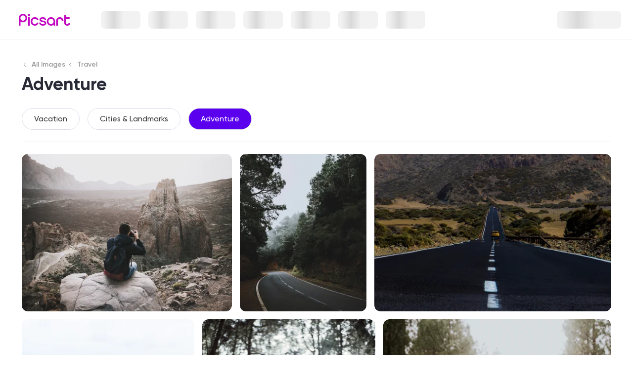

--- FILE ---
content_type: text/html; charset=utf-8
request_url: https://picsart.com/images/travel/adventure
body_size: 17093
content:
<!DOCTYPE html><html lang="en" dir="ltr" class="light"><head><meta charSet="utf-8"/><meta name="description" content="Discover hundreds of high quality Adventure images on Picsart. Enjoy art of Adventure with thousands of high-quality images."/><meta name="viewport" content="width=device-width, user-scalable=no, initial-scale=1.0, maximum-scale=1.0, minimum-scale=1.0"/><meta name="device-type" content="desktop"/><meta http-equiv="X-UA-Compatible" content="ie=edge"/><meta property="fb:app_id" content="108569252539536"/><meta property="og:type" content="picsartphotostudio:photo"/><meta property="og:title" content="The coolest Adventure Images"/><meta property="og:description" content="Discover hundreds of high quality Adventure images on Picsart. Enjoy art of Adventure with thousands of high-quality images."/><meta property="og:site_name" content="Picsart"/><meta property="og:image" content="https://cdn140.picsart.com/60820868194827689611.jpg"/><meta property="og:url" content="https://picsart.com/images/travel/adventure"/><meta name="twitter:card " content="summary_large_image"/><meta name="twitter:site" content="@picsart"/><meta name="medium" content="image"/><meta name="apple-mobile-web-app-capable" content="yes"/><meta name="twitter:title" content="The coolest Adventure Images"/><meta name="twitter:image" content="https://cdn140.picsart.com/60820868194827689611.jpg"/><meta name="twitter:description" content="Discover hundreds of high quality Adventure images on Picsart. Enjoy art of Adventure with thousands of high-quality images."/><meta name="robots" content="noindex, follow"/><title>Find Free-to-Edit Images &amp; Make Adventure Remix, Memo &amp; Edit</title><link rel="canonical" href="https://picsart.com/images/travel/adventure"/><link rel="next" href="https://picsart.com/images/travel/adventure?page=2"/><meta name="google-site-verification" content="yFLvQHMKUSbDw5rOjIXaF4u_sNVNykinXHJFsOMDoNs"/><meta name="twitter:creator" content="Picsart"/><link rel="preload" href="https://cdn191.picsart.com/231007011038202.jpg?to=crop&amp;type=webp&amp;r=5x4&amp;q=85" as="image" imageSrcSet="" imageSizes="100vw" fetchPriority="high"/><link rel="preload" href="https://cdn104.picsart.com/201984502000202.jpg?to=crop&amp;type=webp&amp;r=5x6&amp;q=85" as="image" imageSrcSet="" imageSizes="100vw" fetchPriority="high"/><link rel="preload" href="https://cdn161.picsart.com/228052008006202.jpg?to=crop&amp;type=webp&amp;r=5x3&amp;q=85" as="image" imageSrcSet="" imageSizes="100vw" fetchPriority="high"/><meta name="next-head-count" content="28"/><link rel="preload" href="https://cdn140.picsart.com/76786270976937922427.woff2" as="font" type="font/woff2" crossorigin="anonymous"/><link rel="preload" href="https://cdn140.picsart.com/96827950530598412943.woff2" as="font" type="font/woff2" crossorigin="anonymous"/><link rel="preload" href="https://cdn140.picsart.com/11276460729995425074.woff2" as="font" type="font/woff2" crossorigin="anonymous"/><link rel="preload" href="https://cdn140.picsart.com/74259325996804646481.woff2" as="font" type="font/woff2" crossorigin="anonymous"/><link rel="preload" href="https://cdn140.picsart.com/31072274683066559421.woff2" as="font" type="font/woff2" crossorigin="anonymous"/><link rel="preload" href="https://cdn140.picsart.com/38402316032204163198.woff2" as="font" type="font/woff2" crossorigin="anonymous"/><noscript data-n-css=""></noscript><script defer="" nomodule="" src="/_next/static/chunks/polyfills-c67a75d1b6f99dc8.js"></script><script defer="" src="/_next/static/chunks/5665-699f37b3d018d888.js"></script><script defer="" src="/_next/static/chunks/6001.38e39056afd40188.js"></script><script defer="" src="/_next/static/chunks/6237.a85aeaf211956e12.js"></script><script defer="" src="/_next/static/chunks/7590.147b30b3d29c84d9.js"></script><script defer="" src="/_next/static/chunks/353.9e57cd67d600f8fc.js"></script><script defer="" src="/_next/static/chunks/5675-1f3f7dd50bffcd45.js"></script><script defer="" src="/_next/static/chunks/7406.16f4fecced5b2637.js"></script><script defer="" src="/_next/static/chunks/7766.e838691e5617c9b5.js"></script><script defer="" src="/_next/static/chunks/9578.8be37e4d460c3d2a.js"></script><script src="/_next/static/chunks/webpack-c1d14933071c248b.js" defer=""></script><script src="/_next/static/chunks/framework-c785d58f95541f19.js" defer=""></script><script src="/_next/static/chunks/main-3a0142d503dfe693.js" defer=""></script><script src="/_next/static/chunks/pages/_app-55fe120de8033e78.js" defer=""></script><script src="/_next/static/chunks/29107295-d9955096dca3b743.js" defer=""></script><script src="/_next/static/chunks/6219-5472e889a0507f55.js" defer=""></script><script src="/_next/static/chunks/1689-4f257aa74a166130.js" defer=""></script><script src="/_next/static/chunks/4808-35abca96e20ed110.js" defer=""></script><script src="/_next/static/chunks/1664-87654279d7c9186a.js" defer=""></script><script src="/_next/static/chunks/8749-89ac8e051c70d766.js" defer=""></script><script src="/_next/static/chunks/6549-b84d7ef9d3828458.js" defer=""></script><script src="/_next/static/chunks/8592-b835cabea37102cc.js" defer=""></script><script src="/_next/static/chunks/9515-40cdd3173a883e1c.js" defer=""></script><script src="/_next/static/chunks/8752-610201c0789445d2.js" defer=""></script><script src="/_next/static/chunks/4654-16593e7e6d7dab5b.js" defer=""></script><script src="/_next/static/chunks/1126-26cd71e0550037da.js" defer=""></script><script src="/_next/static/chunks/822-3ba2f6147bfe7f8b.js" defer=""></script><script src="/_next/static/chunks/1029-10df8ef4949def24.js" defer=""></script><script src="/_next/static/chunks/pages/%5BtopCategory%5D/%5BmidCategory%5D/%5BlastCategory%5D-3b7a85efb80066dd.js" defer=""></script><script src="/_next/static/qY7GTbu9KG9jq09B7qLil/_buildManifest.js" defer=""></script><script src="/_next/static/qY7GTbu9KG9jq09B7qLil/_ssgManifest.js" defer=""></script><style id="server-side-styles" type="text/css">html.desktop{min-width:1024px}body.no-scroll{height:100vh;overflow:hidden}body header{z-index:3}body footer{z-index:3}a{text-decoration:none}a.korea-link{color:var(--primary-base-default)!important}a.inline-link{color:var(--primary-base-default);display:contents;transition:color var(--timings-default) var(--easing-ease-in-out)}@media (hover:hover) and (pointer:fine){a.inline-link:hover{color:var(--primary-base-action)}}@media (hover:none) and (pointer:coarse){a.inline-link:active{color:var(--primary-base-action)}}span.colored{color:var(--primary-base-default)}#credential_picker_container{top:100px!important}input::-ms-clear,input::-ms-reveal{display:none}:root{--backgrounds-tint-4:var(--backgrounds-tint-3);--backgrounds-tint-5:var(--backgrounds-tint-3);--backgrounds-tint-6:var(--backgrounds-tint-3)}html.desktop:not(.embed){min-width:1024px}html.embed-full{width:100%;height:100%}html.embed-full>body{width:100%;height:100%}html.embed-full #__next{width:100%;height:100%}@media (pointer:fine){html.desktop:not(.embed)::-webkit-scrollbar{width:4px}html.desktop:not(.embed)::-webkit-scrollbar-track{border-radius:var(--radius-4);background-color:transparent}html.desktop:not(.embed)::-webkit-scrollbar-thumb{border-radius:var(--radius-4);background-color:var(--backgrounds-border)}html.desktop:not(.embed)::-webkit-scrollbar-corner{background:0 0}}@supports (-moz-appearance:none){html.desktop:not(.embed){scrollbar-color:var(--backgrounds-border) transparent;scrollbar-width:thin}}body.no-scroll{height:100vh;overflow:hidden}#__next{contain-intrinsic-size:100vh}.next-image-temp{inset:0;width:0;height:0;display:block;padding:0;position:absolute;max-width:100%;min-width:100%;max-height:100%;min-height:100%}::selection{color:var(--negative-text-default);background-color:var(--primary-base-default)}.categories-root-0-2-1{margin-top:40px;margin-bottom:72px}@media screen and (max-width:1023px){.categories-root-0-2-1{margin-top:32px;margin-bottom:44px}}@media screen and (max-width:766px){.categories-root-0-2-1{margin-bottom:0}}.categories-backPathHolder-0-2-3{margin-bottom:4px}.categories-backPath-0-2-4{color:#535771;height:20px;display:inline-block;position:relative;font-size:14px;font-weight:600;margin-right:4px}[dir=ltr] .categories-backPath-0-2-4{padding-left:20px}[dir=rtl] .categories-backPath-0-2-4{padding-right:20px}@media (hover:hover) and (pointer:fine){.categories-backPath-0-2-4:hover{color:#282b36}.categories-backPath-0-2-4:hover>.categories-backPathIcon-0-2-5>svg>path{fill:#7B8196}}@media (hover:none) and (pointer:coarse){.categories-backPath-0-2-4:hover{color:#282b36}.categories-backPath-0-2-4:hover>.categories-backPathIcon-0-2-5>svg>path{fill:#7B8196}}.categories-backPathIcon-0-2-5{top:0;width:16px;bottom:0;height:16px;display:inline-block;position:absolute}[dir=ltr] .categories-backPathIcon-0-2-5{left:0}[dir=rtl] .categories-backPathIcon-0-2-5{false:0;transform:rotate(180deg)}.categories-backPathIcon-0-2-5>svg>path{fill:#7B8196;transition:fill .3s ease-in-out}.categories-titleHolder-0-2-6{position:relative;min-height:50px}@media screen and (max-width:767px){.categories-titleHolder-0-2-6{min-height:36px}}[dir=ltr] .categories-titleHolder-0-2-6.has-filters{padding-left:52px}[dir=rtl] .categories-titleHolder-0-2-6.has-filters{padding-right:52px}.categories-titleActionHolder-0-2-7{top:0;width:52px;height:52px;display:flex;position:absolute;align-items:center}[dir=ltr] .categories-titleActionHolder-0-2-7{left:0}[dir=rtl] .categories-titleActionHolder-0-2-7{right:0}@media screen and (max-width:767px){.categories-titleActionHolder-0-2-7{width:36px;height:36px}}.categories-titleAction-0-2-8{width:36px;border:1px solid #dcdde9;cursor:pointer;height:36px;display:flex;position:relative;transition:border .3s ease-in-out;align-items:center;border-radius:50%;justify-content:center;background-color:#fff}.categories-titleAction-0-2-8:before{top:0;left:0;right:0;bottom:0;margin:auto;content:'';display:block;opacity:0;z-index:0;position:absolute;transform:translate3d(0,0,0);border-color:#edeef4;border-style:solid;border-width:2px;border-radius:50%;pointer-events:none;transition-duration:.1s;transition-property:top,right,bottom,left,opacity;transition-timing-function:ease}@media (hover:hover) and (pointer:fine){.categories-titleAction-0-2-8:hover{border:1px solid var(--primary-base-action)}}@media (hover:none) and (pointer:coarse){.categories-titleAction-0-2-8:active{border:1px solid var(--primary-base-action)}}.categories-titleAction-0-2-8:active:before{top:-4px;left:-4px;right:-4px;bottom:-4px;opacity:1}.categories-titleActionIcon-0-2-9{fill:#282B36;width:24px;height:24px;display:inline-block}.categories-titleDropDownHolder-0-2-10{top:48px;display:inline-block;z-index:2;position:absolute}[dir=ltr] .categories-titleDropDownHolder-0-2-10{left:0}[dir=rtl] .categories-titleDropDownHolder-0-2-10{right:0}.categories-title-0-2-11{color:#282b36;font-size:36px;font-weight:700;line-height:50px}@media screen and (max-width:767px){.categories-title-0-2-11{font-size:36px;line-height:36px}}.categories-followButton-0-2-12{color:var(--primary-base-action);cursor:pointer;height:36px;display:inline-block;padding:0 16px;position:relative;font-size:14px;margin-top:8px;font-weight:600;border-color:#dcdde9;border-style:solid;border-width:1px;border-radius:8px;text-transform:capitalize;vertical-align:top;background-color:var(--negative-text-default);transition-duration:.3s;transition-property:background-color,border;transition-timing-function:ease-in-out}[dir=ltr] .categories-followButton-0-2-12{margin-left:8px}[dir=rtl] .categories-followButton-0-2-12{margin-right:8px}@media (hover:hover) and (pointer:fine){.categories-followButton-0-2-12:hover{border-color:#edeef4;background-color:#edeef4}}@media (hover:none) and (pointer:coarse){.categories-followButton-0-2-12:active{border-color:#edeef4;background-color:#edeef4}}.categories-followButton-0-2-12:before{top:0;left:0;right:0;bottom:0;margin:auto;content:'';display:block;opacity:0;z-index:0;position:absolute;transform:translate3d(0,0,0);border-color:#edeef4;border-style:solid;border-width:2px;border-radius:10px;pointer-events:none;transition-duration:.1s;transition-property:top,right,bottom,left,opacity;transition-timing-function:ease}.categories-followButton-0-2-12.active{border-color:var(--primary-base-action)}@media screen and (max-width:767px){.categories-followButton-0-2-12{margin-top:0}}.categories-followButton-0-2-12:active:before{top:-4px;left:-4px;right:-4px;bottom:-4px;opacity:1}.categories-descriptionHolder-0-2-13{margin-top:16px}@media screen and (max-width:767px){.categories-descriptionHolder-0-2-13{margin-top:10px}}.categories-descriptionHolder-0-2-13 a{color:var(--primary-base-default)}.categories-description-0-2-14{color:#535771;font-size:16px;text-align:justify;font-weight:500;line-height:24px}@media screen and (max-width:767px){.categories-description-0-2-14{font-size:14px;line-height:20px}}.categories-horizontalTabsHolder-0-2-15{margin-top:24px}@media screen and (max-width:1023px){.categories-horizontalTabsHolder-0-2-15{margin-top:32px}}@media screen and (max-width:767px){.categories-horizontalTabsHolder-0-2-15{margin-top:20px}}.categories-horizontalLine-0-2-16{width:100%;border:none;height:1px;margin:24px 0;background-color:#edeef4}.categories-separation-0-2-17{display:flex;flex-wrap:wrap;justify-content:space-between}@media screen and (max-width:766px){.categories-separationSide-0-2-18.right{width:100%;margin-top:16px}}.categories-actions-0-2-19{display:flex;align-items:center}[dir=ltr] .categories-actionHolder-0-2-20{margin-right:8px}[dir=rtl] .categories-actionHolder-0-2-20{margin-left:8px}@media screen and (max-width:1365px){[dir=ltr] .categories-actionHolder-0-2-20{margin-right:8px}[dir=rtl] .categories-actionHolder-0-2-20{margin-left:8px}}.categories-actionHolder-0-2-20:last-child{margin:0}.categories-action-0-2-21{color:#535771;border:none;cursor:pointer;height:44px;display:block;padding:0 16px;position:relative;font-size:16px;text-align:center;font-weight:600;line-height:44px;white-space:nowrap;border-radius:6px;text-transform:capitalize;background-color:transparent;transition-duration:.3s;transition-property:background-color,color;transition-timing-function:ease-in-out}.categories-action-0-2-21:before{top:-1px;left:-1px;right:-1px;bottom:-1px;margin:auto;content:'';display:block;opacity:0;z-index:-1;position:absolute;transform:translate3d(0,0,0);border-color:#edeef4;border-style:solid;border-width:2px;border-radius:8px;transition-duration:.1s;transition-property:opacity,top,right,bottom,left;transition-timing-function:ease-in-out}@media (hover:hover) and (pointer:fine){.categories-action-0-2-21:hover{color:#282b36,100%;background-color:#edeef4}}@media (hover:none) and (pointer:coarse){.categories-action-0-2-21:active{color:#282b36,100%;background-color:#edeef4}}.categories-action-0-2-21.active{color:var(--negative-text-default);background-color:#282b36}@media screen and (max-width:1023px){.categories-action-0-2-21{padding:0 8px;font-size:14px}}.categories-action-0-2-21:active:before{top:-4px;left:-4px;right:-4px;bottom:-4px;opacity:1;z-index:initial}.categories-filterButtonHolder-0-2-22{position:relative}.categories-filterButton-0-2-23{color:#535771;cursor:pointer;height:44px;display:block;position:relative;font-size:14px;min-width:100%;font-weight:600;border-color:#dcdde9;border-style:solid;border-width:1px;border-radius:8px;text-transform:capitalize;background-color:var(--negative-text-default);transition-duration:.3s;transition-property:border,background-color,color;transition-timing-function:ease-in-out}[dir=ltr] .categories-filterButton-0-2-23{padding:0 28px 0 16px}[dir=rtl] .categories-filterButton-0-2-23{padding:0 16px 0 28px}@media (hover:hover) and (pointer:fine){.categories-filterButton-0-2-23:hover{color:#282b36;border-color:#edeef4;background-color:#edeef4}}@media (hover:none) and (pointer:coarse){.categories-filterButton-0-2-23:active{color:#282b36;border-color:#edeef4;background-color:#edeef4}}.categories-filterButton-0-2-23:before{top:0;left:0;right:0;bottom:0;margin:auto;content:'';display:block;opacity:0;z-index:0;position:absolute;transform:translate3d(0,0,0);border-color:#edeef4;border-style:solid;border-width:2px;border-radius:10px;pointer-events:none;transition-duration:.1s;transition-property:top,right,bottom,left,opacity;transition-timing-function:ease-in-out}.categories-filterButton-0-2-23.active{color:#fff;border-color:#282b36;background-color:#282b36}@media screen and (max-width:766px){[dir=ltr] .categories-filterButton-0-2-23{text-align:left}[dir=rtl] .categories-filterButton-0-2-23{text-align:right}}.categories-filterButton-0-2-23.active>.categories-filterButtonIcon-0-2-24{transform:rotate(180deg)}.categories-filterButton-0-2-23.active>.categories-filterButtonIcon-0-2-24>svg>path{fill:#fff}.categories-filterButton-0-2-23:active:before{top:-4px;left:-4px;right:-4px;bottom:-4px;opacity:1}.categories-filterButtonIcon-0-2-24{top:0;width:16px;bottom:0;height:16px;margin:auto 0;display:inline-block;position:absolute;transition-duration:.3s;transition-property:transform,fill;transition-timing-function:ease-in-out}[dir=ltr] .categories-filterButtonIcon-0-2-24{right:8px}[dir=rtl] .categories-filterButtonIcon-0-2-24{left:8px}.categories-filterButtonIcon-0-2-24>svg>path{fill:#282B36}.categories-filtersDropDownHolder-0-2-25{top:52px;z-index:1;position:absolute;min-width:100%}[dir=ltr] .categories-filtersDropDownHolder-0-2-25{right:0}[dir=rtl] .categories-filtersDropDownHolder-0-2-25{left:0}.categories-masonryGridHolder-0-2-26{margin-top:24px}.categories-paginationHolder-0-2-27{margin-top:var(--spacing-48);margin-bottom:var(--spacing-64)}@media screen and (max-width:766px){.categories-paginationHolder-0-2-27{margin-top:var(--spacing-32);margin-bottom:var(--spacing-40)}}.categories-infoText-0-2-28{color:var(--texts-tint-3);font-size:20px;margin-top:64px;text-align:center;margin-bottom:64px}.centered-content-0-2-34{width:100%;margin:0 auto;max-width:1320px}@media screen and (max-width:1365px){.centered-content-0-2-34{padding:0 44px;max-width:100%}}@media screen and (max-width:1023px){.centered-content-0-2-34{padding:0 32px}}@media screen and (max-width:767px){.centered-content-0-2-34{padding:0 24px}}.layout-root-0-2-29{display:grid;min-height:100vh;grid-template-rows:auto 1fr auto;grid-template-areas:'header' 'main' 'footer';grid-template-columns:1fr}@media screen and (max-width:1023px){.layout-root-0-2-29{width:100%;max-width:100vw;overflow-x:hidden}}.layout-section-0-2-30{min-width:0;min-height:0}.layout-section-0-2-30.header{z-index:6;position:relative;grid-area:header}.layout-section-0-2-30.main{grid-area:main}.layout-section-0-2-30.footer{grid-area:footer}@media screen and (max-width:766px){.layout-section-0-2-30.main{width:100%;max-width:100vw;overflow-x:hidden}}.layout-headerContainer-0-2-31{top:0;z-index:4;position:sticky;background-color:var(--positive-base-default)}@media screen and (max-width:767px){.layout-headerContainer-0-2-31 [class*=Header-root],.layout-headerContainer-0-2-31 [class*=header-root],.layout-headerContainer-0-2-31 header{height:48px;padding:8px 12px;min-height:48px}}.layout-headerContainerWithBannerOverlay-0-2-32{top:0;z-index:4;position:sticky;background-color:var(--positive-base-default)}.layout-headerContainerWithBannerOverlay-0-2-32 [class*=app-banner-root]{top:0;left:0;right:0;z-index:10;position:absolute}.horizontal-scroll-root-0-2-38{position:relative}.horizontal-scroll-root-0-2-38.border{border-bottom:1px solid var(--backgrounds-tint-3);padding-bottom:24px}.horizontal-scroll-root-0-2-38.sticky{top:0;z-index:2;position:sticky;margin-top:-24px;padding-top:24px;margin-bottom:-24px;padding-bottom:16px;background-color:#fff}.horizontal-scroll-root-0-2-38.sticky h4{margin-bottom:16px}@media screen and (max-width:767px){.horizontal-scroll-root-0-2-38.sticky{position:relative;margin-top:10px}}.horizontal-scroll-inner-0-2-39{height:44px;overflow:hidden;position:relative}.horizontal-scroll-inner-0-2-39:after,.horizontal-scroll-inner-0-2-39:before{top:0;width:0;height:100%;display:block;position:absolute;transform:translate3d(0,0,0);box-shadow:0 0 20px 20px #fff}.horizontal-scroll-inner-0-2-39.scrolled-right:after{content:''}.horizontal-scroll-inner-0-2-39.scrolled-left:before{content:''}[dir=ltr] .horizontal-scroll-inner-0-2-39:after{right:0}[dir=rtl] .horizontal-scroll-inner-0-2-39:after{left:0}[dir=ltr] .horizontal-scroll-inner-0-2-39:before{left:0}[dir=rtl] .horizontal-scroll-inner-0-2-39:before{right:0}.horizontal-scroll-scrollable-0-2-40{height:61px;overflow-x:auto;overflow-y:hidden}@keyframes horizontal-scroll-keyframes-fadeIn-0-2-41{0%{opacity:0;transform:scale(0)}100%{opacity:1;transform:scale(1)}}.horizontal-scroll-arrowsHolder-0-2-42{top:0;width:36px;bottom:0;height:100%;margin:auto 0;display:flex;z-index:1;position:absolute;align-items:center}@media screen and (max-width:1023px){.horizontal-scroll-arrowsHolder-0-2-42{display:none}}[dir=ltr] .horizontal-scroll-arrowsHolder-0-2-42.right{right:0}[dir=rtl] .horizontal-scroll-arrowsHolder-0-2-42.right{left:0}[dir=ltr] .horizontal-scroll-arrowsHolder-0-2-42.left{left:0}[dir=rtl] .horizontal-scroll-arrowsHolder-0-2-42.left{right:0}.horizontal-scroll-arrowButton-0-2-43{width:36px;border:1px solid transparent;cursor:pointer;height:36px;display:inline-block;position:relative;animation:horizontal-scroll-keyframes-fadeIn-0-2-41 .3s ease-in-out forwards;transform:scale(0);box-shadow:0 4px 8px rgba(40,43,54,.12);transition:border .3s ease-in-out;border-radius:50%;background-color:#fff}.horizontal-scroll-arrowButton-0-2-43:before{top:0;left:0;right:0;bottom:0;margin:auto;content:'';display:block;opacity:0;z-index:0;position:absolute;transform:translate3d(0,0,0);border-color:#edeef4;border-style:solid;border-width:2px;border-radius:50%;pointer-events:none;transition-duration:.1s;transition-property:top,right,bottom,left,opacity;transition-timing-function:ease}@media (hover:hover) and (pointer:fine){.horizontal-scroll-arrowButton-0-2-43:hover{border:1px solid #dcdde9}.horizontal-scroll-arrowButton-0-2-43:hover>.horizontal-scroll-arrowIcon-0-2-44{fill:#282B36}}@media (hover:none) and (pointer:coarse){.horizontal-scroll-arrowButton-0-2-43:active{border:1px solid #dcdde9}.horizontal-scroll-arrowButton-0-2-43:active>.horizontal-scroll-arrowIcon-0-2-44{fill:#282B36}}.horizontal-scroll-arrowButton-0-2-43:active:before{top:-4px;left:-4px;right:-4px;bottom:-4px;opacity:1}.horizontal-scroll-arrowIcon-0-2-44{top:0;fill:#7B8196;left:0;right:0;width:24px;bottom:0;height:24px;margin:auto;display:inline-block;position:absolute;font-size:24px;transition:fill .3s ease-in-out}[dir=rtl] .horizontal-scroll-arrowIcon-0-2-44.left,[dir=rtl] .horizontal-scroll-arrowIcon-0-2-44.right{transform:rotate(180deg)}.horizontal-scroll-itemsHolder-0-2-45{height:44px;display:table;border-collapse:collapse}.horizontal-scroll-items-0-2-46{height:100%;display:table-row}.horizontal-scroll-itemHolder-0-2-47{height:100%;display:table-cell;vertical-align:top}.horizontal-scroll-item-0-2-48{height:100%;display:inline-block}.horizontal-scroll-root-d0-0-2-49{margin-bottom:24px}[dir=ltr] .horizontal-scroll-itemHolder-d1-0-2-50{border-right:16px solid transparent}[dir=rtl] .horizontal-scroll-itemHolder-d1-0-2-50{border-left:16px solid transparent}.tag-root-0-2-51{color:var(--controls-text-action);border:1px solid #dcdde9;cursor:pointer;height:100%;display:flex;padding:var(--spacing-0) var(--spacing-12);font-size:var(--typography-5-font-size);align-items:center;font-weight:500;line-height:var(--typography-5-line-height);white-space:nowrap;border-radius:var(--radius-8);transition-duration:.3s;transition-property:border,color;transition-timing-function:ease-in-out}@media (hover:hover) and (pointer:fine){.tag-root-0-2-51:hover{color:#282b36;border:1px solid #bcc0d1;background:var(--controls-background-action)}}.tag-root-0-2-51.active{color:var(--negative-text-default);background:var(--secondary-base-default)}@media screen and (max-width:1365px){.tag-root-0-2-51{padding:0 var(--spacing-24);font-size:var(--typography-5-font-size);border-radius:44px}}.masonry-grid-root-0-2-52{contain:layout}@media (hover:hover) and (pointer:fine){.masonry-grid-root-0-2-52{content-visibility:auto}}.masonry-grid-root-0-2-53{contain-intrinsic-size:100vh}.masonry-grid-root-0-2-54{display:flex}.masonry-grid-root-0-2-54:last-child{margin-bottom:0}.masonry-grid-root-d0-0-2-55{margin-bottom:16px}@media screen and (max-width:767px){.masonry-grid-root-d0-0-2-55{margin-bottom:8px}}.masonry-grid-root-d4-0-2-78{margin-bottom:16px}@media screen and (max-width:767px){.masonry-grid-root-d4-0-2-78{margin-bottom:8px}}.masonry-grid-root-d8-0-2-81{margin-bottom:16px}@media screen and (max-width:767px){.masonry-grid-root-d8-0-2-81{margin-bottom:8px}}.masonry-grid-root-d12-0-2-86{margin-bottom:16px}@media screen and (max-width:767px){.masonry-grid-root-d12-0-2-86{margin-bottom:8px}}.masonry-grid-root-d16-0-2-89{margin-bottom:16px}@media screen and (max-width:767px){.masonry-grid-root-d16-0-2-89{margin-bottom:8px}}.masonry-grid-root-d20-0-2-92{margin-bottom:16px}@media screen and (max-width:767px){.masonry-grid-root-d20-0-2-92{margin-bottom:8px}}.masonry-grid-root-d24-0-2-94{margin-bottom:16px}@media screen and (max-width:767px){.masonry-grid-root-d24-0-2-94{margin-bottom:8px}}.masonry-grid-root-d28-0-2-97{margin-bottom:16px}@media screen and (max-width:767px){.masonry-grid-root-d28-0-2-97{margin-bottom:8px}}.masonry-grid-root-d32-0-2-100{margin-bottom:16px}@media screen and (max-width:767px){.masonry-grid-root-d32-0-2-100{margin-bottom:8px}}.masonry-grid-root-d36-0-2-103{margin-bottom:16px}@media screen and (max-width:767px){.masonry-grid-root-d36-0-2-103{margin-bottom:8px}}.masonry-grid-root-d40-0-2-105{margin-bottom:16px}@media screen and (max-width:767px){.masonry-grid-root-d40-0-2-105{margin-bottom:8px}}.masonry-grid-root-d44-0-2-108{margin-bottom:16px}@media screen and (max-width:767px){.masonry-grid-root-d44-0-2-108{margin-bottom:8px}}.masonry-grid-root-d48-0-2-111{margin-bottom:16px}@media screen and (max-width:767px){.masonry-grid-root-d48-0-2-111{margin-bottom:8px}}.masonry-grid-root-d52-0-2-113{margin-bottom:16px}@media screen and (max-width:767px){.masonry-grid-root-d52-0-2-113{margin-bottom:8px}}.masonry-grid-root-d56-0-2-116{margin-bottom:16px}@media screen and (max-width:767px){.masonry-grid-root-d56-0-2-116{margin-bottom:8px}}.masonry-grid-root-d60-0-2-118{margin-bottom:16px}@media screen and (max-width:767px){.masonry-grid-root-d60-0-2-118{margin-bottom:8px}}.masonry-grid-root-d64-0-2-120{margin-bottom:16px}@media screen and (max-width:767px){.masonry-grid-root-d64-0-2-120{margin-bottom:8px}}.masonry-grid-root-d68-0-2-123{margin-bottom:16px}@media screen and (max-width:767px){.masonry-grid-root-d68-0-2-123{margin-bottom:8px}}.masonry-grid-root-d72-0-2-125{margin-bottom:16px}@media screen and (max-width:767px){.masonry-grid-root-d72-0-2-125{margin-bottom:8px}}.masonry-grid-root-d76-0-2-127{margin-bottom:16px}@media screen and (max-width:767px){.masonry-grid-root-d76-0-2-127{margin-bottom:8px}}.masonry-grid-root-d80-0-2-129{margin-bottom:16px}@media screen and (max-width:767px){.masonry-grid-root-d80-0-2-129{margin-bottom:8px}}.masonry-grid-root-d84-0-2-131{margin-bottom:16px}@media screen and (max-width:767px){.masonry-grid-root-d84-0-2-131{margin-bottom:8px}}.masonry-grid-root-d88-0-2-133{margin-bottom:16px}@media screen and (max-width:767px){.masonry-grid-root-d88-0-2-133{margin-bottom:8px}}.masonry-grid-root-d92-0-2-135{margin-bottom:16px}@media screen and (max-width:767px){.masonry-grid-root-d92-0-2-135{margin-bottom:8px}}.masonry-grid-root-d96-0-2-137{margin-bottom:16px}@media screen and (max-width:767px){.masonry-grid-root-d96-0-2-137{margin-bottom:8px}}.masonry-grid-root-d100-0-2-140{margin-bottom:16px}@media screen and (max-width:767px){.masonry-grid-root-d100-0-2-140{margin-bottom:8px}}.masonry-grid-root-0-2-56:last-child{margin-inline-end:0}.masonry-grid-root-d0-0-2-57{margin-inline-end:16px}@media screen and (max-width:1365px){.masonry-grid-root-d0-0-2-57{margin-inline-end:undefinedpx}}@media screen and (max-width:1023px){.masonry-grid-root-d0-0-2-57{margin-inline-end:undefinedpx}}@media screen and (max-width:767px){.masonry-grid-root-d0-0-2-57{margin-inline-end:8px}}.masonry-grid-root-d4-0-2-76{margin-inline-end:16px}@media screen and (max-width:1365px){.masonry-grid-root-d4-0-2-76{margin-inline-end:undefinedpx}}@media screen and (max-width:1023px){.masonry-grid-root-d4-0-2-76{margin-inline-end:undefinedpx}}@media screen and (max-width:767px){.masonry-grid-root-d4-0-2-76{margin-inline-end:8px}}.masonry-grid-root-d8-0-2-79{margin-inline-end:16px}@media screen and (max-width:1365px){.masonry-grid-root-d8-0-2-79{margin-inline-end:undefinedpx}}@media screen and (max-width:1023px){.masonry-grid-root-d8-0-2-79{margin-inline-end:undefinedpx}}@media screen and (max-width:767px){.masonry-grid-root-d8-0-2-79{margin-inline-end:8px}}.masonry-grid-root-d12-0-2-82{margin-inline-end:16px}@media screen and (max-width:1365px){.masonry-grid-root-d12-0-2-82{margin-inline-end:undefinedpx}}@media screen and (max-width:1023px){.masonry-grid-root-d12-0-2-82{margin-inline-end:undefinedpx}}@media screen and (max-width:767px){.masonry-grid-root-d12-0-2-82{margin-inline-end:8px}}.masonry-grid-root-d16-0-2-85{margin-inline-end:16px}@media screen and (max-width:1365px){.masonry-grid-root-d16-0-2-85{margin-inline-end:undefinedpx}}@media screen and (max-width:1023px){.masonry-grid-root-d16-0-2-85{margin-inline-end:undefinedpx}}@media screen and (max-width:767px){.masonry-grid-root-d16-0-2-85{margin-inline-end:8px}}.masonry-grid-root-d20-0-2-87{margin-inline-end:16px}@media screen and (max-width:1365px){.masonry-grid-root-d20-0-2-87{margin-inline-end:undefinedpx}}@media screen and (max-width:1023px){.masonry-grid-root-d20-0-2-87{margin-inline-end:undefinedpx}}@media screen and (max-width:767px){.masonry-grid-root-d20-0-2-87{margin-inline-end:8px}}.masonry-grid-root-d24-0-2-88{margin-inline-end:16px}@media screen and (max-width:1365px){.masonry-grid-root-d24-0-2-88{margin-inline-end:undefinedpx}}@media screen and (max-width:1023px){.masonry-grid-root-d24-0-2-88{margin-inline-end:undefinedpx}}@media screen and (max-width:767px){.masonry-grid-root-d24-0-2-88{margin-inline-end:8px}}.masonry-grid-root-d28-0-2-90{margin-inline-end:16px}@media screen and (max-width:1365px){.masonry-grid-root-d28-0-2-90{margin-inline-end:undefinedpx}}@media screen and (max-width:1023px){.masonry-grid-root-d28-0-2-90{margin-inline-end:undefinedpx}}@media screen and (max-width:767px){.masonry-grid-root-d28-0-2-90{margin-inline-end:8px}}.masonry-grid-root-d32-0-2-91{margin-inline-end:16px}@media screen and (max-width:1365px){.masonry-grid-root-d32-0-2-91{margin-inline-end:undefinedpx}}@media screen and (max-width:1023px){.masonry-grid-root-d32-0-2-91{margin-inline-end:undefinedpx}}@media screen and (max-width:767px){.masonry-grid-root-d32-0-2-91{margin-inline-end:8px}}.masonry-grid-root-d36-0-2-93{margin-inline-end:16px}@media screen and (max-width:1365px){.masonry-grid-root-d36-0-2-93{margin-inline-end:undefinedpx}}@media screen and (max-width:1023px){.masonry-grid-root-d36-0-2-93{margin-inline-end:undefinedpx}}@media screen and (max-width:767px){.masonry-grid-root-d36-0-2-93{margin-inline-end:8px}}.masonry-grid-root-d40-0-2-95{margin-inline-end:16px}@media screen and (max-width:1365px){.masonry-grid-root-d40-0-2-95{margin-inline-end:undefinedpx}}@media screen and (max-width:1023px){.masonry-grid-root-d40-0-2-95{margin-inline-end:undefinedpx}}@media screen and (max-width:767px){.masonry-grid-root-d40-0-2-95{margin-inline-end:8px}}.masonry-grid-root-d44-0-2-96{margin-inline-end:16px}@media screen and (max-width:1365px){.masonry-grid-root-d44-0-2-96{margin-inline-end:undefinedpx}}@media screen and (max-width:1023px){.masonry-grid-root-d44-0-2-96{margin-inline-end:undefinedpx}}@media screen and (max-width:767px){.masonry-grid-root-d44-0-2-96{margin-inline-end:8px}}.masonry-grid-root-d48-0-2-98{margin-inline-end:16px}@media screen and (max-width:1365px){.masonry-grid-root-d48-0-2-98{margin-inline-end:undefinedpx}}@media screen and (max-width:1023px){.masonry-grid-root-d48-0-2-98{margin-inline-end:undefinedpx}}@media screen and (max-width:767px){.masonry-grid-root-d48-0-2-98{margin-inline-end:8px}}.masonry-grid-root-d52-0-2-99{margin-inline-end:16px}@media screen and (max-width:1365px){.masonry-grid-root-d52-0-2-99{margin-inline-end:undefinedpx}}@media screen and (max-width:1023px){.masonry-grid-root-d52-0-2-99{margin-inline-end:undefinedpx}}@media screen and (max-width:767px){.masonry-grid-root-d52-0-2-99{margin-inline-end:8px}}.masonry-grid-root-d56-0-2-101{margin-inline-end:16px}@media screen and (max-width:1365px){.masonry-grid-root-d56-0-2-101{margin-inline-end:undefinedpx}}@media screen and (max-width:1023px){.masonry-grid-root-d56-0-2-101{margin-inline-end:undefinedpx}}@media screen and (max-width:767px){.masonry-grid-root-d56-0-2-101{margin-inline-end:8px}}.masonry-grid-root-d60-0-2-102{margin-inline-end:16px}@media screen and (max-width:1365px){.masonry-grid-root-d60-0-2-102{margin-inline-end:undefinedpx}}@media screen and (max-width:1023px){.masonry-grid-root-d60-0-2-102{margin-inline-end:undefinedpx}}@media screen and (max-width:767px){.masonry-grid-root-d60-0-2-102{margin-inline-end:8px}}.masonry-grid-root-d64-0-2-104{margin-inline-end:16px}@media screen and (max-width:1365px){.masonry-grid-root-d64-0-2-104{margin-inline-end:undefinedpx}}@media screen and (max-width:1023px){.masonry-grid-root-d64-0-2-104{margin-inline-end:undefinedpx}}@media screen and (max-width:767px){.masonry-grid-root-d64-0-2-104{margin-inline-end:8px}}.masonry-grid-root-d68-0-2-106{margin-inline-end:16px}@media screen and (max-width:1365px){.masonry-grid-root-d68-0-2-106{margin-inline-end:undefinedpx}}@media screen and (max-width:1023px){.masonry-grid-root-d68-0-2-106{margin-inline-end:undefinedpx}}@media screen and (max-width:767px){.masonry-grid-root-d68-0-2-106{margin-inline-end:8px}}.masonry-grid-root-d72-0-2-107{margin-inline-end:16px}@media screen and (max-width:1365px){.masonry-grid-root-d72-0-2-107{margin-inline-end:undefinedpx}}@media screen and (max-width:1023px){.masonry-grid-root-d72-0-2-107{margin-inline-end:undefinedpx}}@media screen and (max-width:767px){.masonry-grid-root-d72-0-2-107{margin-inline-end:8px}}.masonry-grid-root-d76-0-2-109{margin-inline-end:16px}@media screen and (max-width:1365px){.masonry-grid-root-d76-0-2-109{margin-inline-end:undefinedpx}}@media screen and (max-width:1023px){.masonry-grid-root-d76-0-2-109{margin-inline-end:undefinedpx}}@media screen and (max-width:767px){.masonry-grid-root-d76-0-2-109{margin-inline-end:8px}}.masonry-grid-root-d80-0-2-110{margin-inline-end:16px}@media screen and (max-width:1365px){.masonry-grid-root-d80-0-2-110{margin-inline-end:undefinedpx}}@media screen and (max-width:1023px){.masonry-grid-root-d80-0-2-110{margin-inline-end:undefinedpx}}@media screen and (max-width:767px){.masonry-grid-root-d80-0-2-110{margin-inline-end:8px}}.masonry-grid-root-d84-0-2-112{margin-inline-end:16px}@media screen and (max-width:1365px){.masonry-grid-root-d84-0-2-112{margin-inline-end:undefinedpx}}@media screen and (max-width:1023px){.masonry-grid-root-d84-0-2-112{margin-inline-end:undefinedpx}}@media screen and (max-width:767px){.masonry-grid-root-d84-0-2-112{margin-inline-end:8px}}.masonry-grid-root-d88-0-2-114{margin-inline-end:16px}@media screen and (max-width:1365px){.masonry-grid-root-d88-0-2-114{margin-inline-end:undefinedpx}}@media screen and (max-width:1023px){.masonry-grid-root-d88-0-2-114{margin-inline-end:undefinedpx}}@media screen and (max-width:767px){.masonry-grid-root-d88-0-2-114{margin-inline-end:8px}}.masonry-grid-root-d92-0-2-115{margin-inline-end:16px}@media screen and (max-width:1365px){.masonry-grid-root-d92-0-2-115{margin-inline-end:undefinedpx}}@media screen and (max-width:1023px){.masonry-grid-root-d92-0-2-115{margin-inline-end:undefinedpx}}@media screen and (max-width:767px){.masonry-grid-root-d92-0-2-115{margin-inline-end:8px}}.masonry-grid-root-d96-0-2-117{margin-inline-end:16px}@media screen and (max-width:1365px){.masonry-grid-root-d96-0-2-117{margin-inline-end:undefinedpx}}@media screen and (max-width:1023px){.masonry-grid-root-d96-0-2-117{margin-inline-end:undefinedpx}}@media screen and (max-width:767px){.masonry-grid-root-d96-0-2-117{margin-inline-end:8px}}.masonry-grid-root-d100-0-2-119{margin-inline-end:16px}@media screen and (max-width:1365px){.masonry-grid-root-d100-0-2-119{margin-inline-end:undefinedpx}}@media screen and (max-width:1023px){.masonry-grid-root-d100-0-2-119{margin-inline-end:undefinedpx}}@media screen and (max-width:767px){.masonry-grid-root-d100-0-2-119{margin-inline-end:8px}}.masonry-grid-root-d104-0-2-121{margin-inline-end:16px}@media screen and (max-width:1365px){.masonry-grid-root-d104-0-2-121{margin-inline-end:undefinedpx}}@media screen and (max-width:1023px){.masonry-grid-root-d104-0-2-121{margin-inline-end:undefinedpx}}@media screen and (max-width:767px){.masonry-grid-root-d104-0-2-121{margin-inline-end:8px}}.masonry-grid-root-d108-0-2-122{margin-inline-end:16px}@media screen and (max-width:1365px){.masonry-grid-root-d108-0-2-122{margin-inline-end:undefinedpx}}@media screen and (max-width:1023px){.masonry-grid-root-d108-0-2-122{margin-inline-end:undefinedpx}}@media screen and (max-width:767px){.masonry-grid-root-d108-0-2-122{margin-inline-end:8px}}.masonry-grid-root-d112-0-2-124{margin-inline-end:16px}@media screen and (max-width:1365px){.masonry-grid-root-d112-0-2-124{margin-inline-end:undefinedpx}}@media screen and (max-width:1023px){.masonry-grid-root-d112-0-2-124{margin-inline-end:undefinedpx}}@media screen and (max-width:767px){.masonry-grid-root-d112-0-2-124{margin-inline-end:8px}}.masonry-grid-root-d116-0-2-126{margin-inline-end:16px}@media screen and (max-width:1365px){.masonry-grid-root-d116-0-2-126{margin-inline-end:undefinedpx}}@media screen and (max-width:1023px){.masonry-grid-root-d116-0-2-126{margin-inline-end:undefinedpx}}@media screen and (max-width:767px){.masonry-grid-root-d116-0-2-126{margin-inline-end:8px}}.masonry-grid-root-d120-0-2-128{margin-inline-end:16px}@media screen and (max-width:1365px){.masonry-grid-root-d120-0-2-128{margin-inline-end:undefinedpx}}@media screen and (max-width:1023px){.masonry-grid-root-d120-0-2-128{margin-inline-end:undefinedpx}}@media screen and (max-width:767px){.masonry-grid-root-d120-0-2-128{margin-inline-end:8px}}.masonry-grid-root-d124-0-2-130{margin-inline-end:16px}@media screen and (max-width:1365px){.masonry-grid-root-d124-0-2-130{margin-inline-end:undefinedpx}}@media screen and (max-width:1023px){.masonry-grid-root-d124-0-2-130{margin-inline-end:undefinedpx}}@media screen and (max-width:767px){.masonry-grid-root-d124-0-2-130{margin-inline-end:8px}}.masonry-grid-root-d128-0-2-132{margin-inline-end:16px}@media screen and (max-width:1365px){.masonry-grid-root-d128-0-2-132{margin-inline-end:undefinedpx}}@media screen and (max-width:1023px){.masonry-grid-root-d128-0-2-132{margin-inline-end:undefinedpx}}@media screen and (max-width:767px){.masonry-grid-root-d128-0-2-132{margin-inline-end:8px}}.masonry-grid-root-d132-0-2-134{margin-inline-end:16px}@media screen and (max-width:1365px){.masonry-grid-root-d132-0-2-134{margin-inline-end:undefinedpx}}@media screen and (max-width:1023px){.masonry-grid-root-d132-0-2-134{margin-inline-end:undefinedpx}}@media screen and (max-width:767px){.masonry-grid-root-d132-0-2-134{margin-inline-end:8px}}.masonry-grid-root-d136-0-2-136{margin-inline-end:16px}@media screen and (max-width:1365px){.masonry-grid-root-d136-0-2-136{margin-inline-end:undefinedpx}}@media screen and (max-width:1023px){.masonry-grid-root-d136-0-2-136{margin-inline-end:undefinedpx}}@media screen and (max-width:767px){.masonry-grid-root-d136-0-2-136{margin-inline-end:8px}}.masonry-grid-root-d140-0-2-138{margin-inline-end:16px}@media screen and (max-width:1365px){.masonry-grid-root-d140-0-2-138{margin-inline-end:undefinedpx}}@media screen and (max-width:1023px){.masonry-grid-root-d140-0-2-138{margin-inline-end:undefinedpx}}@media screen and (max-width:767px){.masonry-grid-root-d140-0-2-138{margin-inline-end:8px}}.masonry-grid-root-d144-0-2-139{margin-inline-end:16px}@media screen and (max-width:1365px){.masonry-grid-root-d144-0-2-139{margin-inline-end:undefinedpx}}@media screen and (max-width:1023px){.masonry-grid-root-d144-0-2-139{margin-inline-end:undefinedpx}}@media screen and (max-width:767px){.masonry-grid-root-d144-0-2-139{margin-inline-end:8px}}.masonry-grid-root-d148-0-2-141{margin-inline-end:16px}@media screen and (max-width:1365px){.masonry-grid-root-d148-0-2-141{margin-inline-end:undefinedpx}}@media screen and (max-width:1023px){.masonry-grid-root-d148-0-2-141{margin-inline-end:undefinedpx}}@media screen and (max-width:767px){.masonry-grid-root-d148-0-2-141{margin-inline-end:8px}}.masonry-grid-root-d152-0-2-142{margin-inline-end:16px}@media screen and (max-width:1365px){.masonry-grid-root-d152-0-2-142{margin-inline-end:undefinedpx}}@media screen and (max-width:1023px){.masonry-grid-root-d152-0-2-142{margin-inline-end:undefinedpx}}@media screen and (max-width:767px){.masonry-grid-root-d152-0-2-142{margin-inline-end:8px}}.pagination-root-0-2-143{width:100%;position:relative}.pagination-root-0-2-143.is-desktop{height:56px}.pagination-root-0-2-143.is-mobile{padding-top:56px}.pagination-root-0-2-143.is-mobile>.pagination-pages-0-2-144{height:56px}.pagination-root-0-2-143.is-mobile>.pagination-loadMore-0-2-148{top:0;left:0;width:100%;height:56px;position:absolute}.pagination-root-0-2-143.is-desktop>.pagination-pages-0-2-144{height:100%}.pagination-root-0-2-143.is-desktop>.pagination-loadMore-0-2-148{top:0;left:50%;height:100%;position:absolute;transform:translateX(-50%)}[dir=ltr] .pagination-root-0-2-143.is-desktop>.pagination-pages-0-2-144{float:left}[dir=rtl] .pagination-root-0-2-143.is-desktop>.pagination-pages-0-2-144{float:right}.pagination-list-0-2-145{height:100%;display:flex;align-items:center;justify-content:center;list-style-type:none}.pagination-listItem-0-2-146{height:20px;display:inline-block}[dir=ltr] .pagination-listItem-0-2-146{margin-right:8px}[dir=rtl] .pagination-listItem-0-2-146{margin-left:8px}.pagination-listItem-0-2-146:last-child{margin:0}.pagination-link-0-2-147{display:block;overflow:hidden;position:relative;min-width:20px;min-height:20px;text-align:center;line-height:20px;border-radius:50%}.pagination-link-0-2-147.is-dot{color:transparent;font-size:0;font-weight:700;transition-duration:.1s;transition-property:font-size,color;transition-timing-function:ease-in-out}.pagination-link-0-2-147.is-spread{color:#bcc0d1;font-size:12px;font-weight:600}.pagination-link-0-2-147.is-dot:before{top:0;left:0;right:0;width:10px;bottom:0;height:10px;margin:auto;content:"";display:inline-block;z-index:-1;position:absolute;background:orange;border-radius:50%;transition-duration:.1s;transition-property:transform,background-color;transition-timing-function:ease-in-out}@media (hover:hover) and (pointer:fine){.pagination-link-0-2-147.is-dot:hover{color:#fff;font-size:12px}.pagination-link-0-2-147.is-dot:hover:before{transform:scale(2);background-color:#535771!important}}@media (hover:none) and (pointer:coarse){.pagination-link-0-2-147.is-dot:active{color:#fff;font-size:12px}.pagination-link-0-2-147.is-dot:active:before{transform:scale(2);background-color:#535771!important}}.pagination-link-0-2-147.is-dot.active{color:#fff;font-size:12px;pointer-events:none}.pagination-link-0-2-147.is-dot.active:before{transform:scale(2);background-color:#282b36!important}.pagination-link-0-2-147.is-dot.page-5:before{background-color:#dcdde9}.pagination-link-0-2-147.is-dot.page-4:before{background-color:#bcc0d1}.pagination-link-0-2-147.is-dot.page-3:before{background-color:#7b8196}.pagination-link-0-2-147.is-dot.page-2:before{background-color:#535771}.pagination-link-0-2-147.is-dot.page-1:before{background-color:#282b36}.pagination-item-root-0-2-149{height:20px;display:inline-block}[dir=ltr] .pagination-item-root-0-2-149{margin-right:8px}[dir=rtl] .pagination-item-root-0-2-149{margin-left:8px}.pagination-item-root-0-2-149:last-child{margin:0}.pagination-item-link-0-2-150{display:block;overflow:hidden;position:relative;min-width:20px;min-height:20px;text-align:center;line-height:20px;border-radius:50%}.pagination-item-link-0-2-150.is-dot{color:transparent;font-size:0;font-weight:700;transition-duration:.1s;transition-property:font-size,color;transition-timing-function:ease-in-out}.pagination-item-link-0-2-150.is-spread{color:#bcc0d1;font-size:12px;font-weight:600}.pagination-item-link-0-2-150.is-dot:before{top:0;left:0;right:0;width:10px;bottom:0;height:10px;margin:auto;content:"";display:inline-block;z-index:-1;position:absolute;background:orange;border-radius:50%;transition-duration:.1s;transition-property:transform,background-color;transition-timing-function:ease-in-out}@media (hover:hover) and (pointer:fine){.pagination-item-link-0-2-150.is-dot:hover{color:#fff;font-size:12px}.pagination-item-link-0-2-150.is-dot:hover:before{transform:scale(2);background-color:#535771!important}}@media (hover:none) and (pointer:coarse){.pagination-item-link-0-2-150.is-dot:active{color:#fff;font-size:12px}.pagination-item-link-0-2-150.is-dot:active:before{transform:scale(2);background-color:#535771!important}}.pagination-item-link-0-2-150.is-dot.active{color:#fff;font-size:12px;pointer-events:none}.pagination-item-link-0-2-150.is-dot.active:before{transform:scale(2);background-color:#282b36!important}.pagination-item-link-0-2-150.is-dot.page-5:before{background-color:#dcdde9}.pagination-item-link-0-2-150.is-dot.page-4:before{background-color:#bcc0d1}.pagination-item-link-0-2-150.is-dot.page-3:before{background-color:#7b8196}.pagination-item-link-0-2-150.is-dot.page-2:before{background-color:#535771}.pagination-item-link-0-2-150.is-dot.page-1:before{background-color:#282b36}@keyframes skeleton-keyframes-skeletonAnimation-0-2-83{0%{background-position:0 0}100%{background-position:300% 0}}.skeleton-root-0-2-84{width:100%;height:100%;margin:0;display:block;overflow:hidden;transform:translate3d(0,0,0);animation-name:skeleton-keyframes-skeletonAnimation-0-2-83;background-size:300% 100%;background-color:#eee;background-image:linear-gradient(45deg,transparent 35%,#e2e2e2 50%,transparent 65%);background-repeat:no-repeat;animation-duration:1s;background-position:50% 0;background-attachment:scroll;animation-iteration-count:infinite;animation-timing-function:ease-in-out}.breadcrumb-root-0-2-35{margin-bottom:4px}.breadcrumb-backPath-0-2-36{color:var(--texts-tint-3);height:20px;display:inline-block;position:relative;font-size:14px;font-weight:600;line-height:20px;margin-right:4px}[dir=ltr] .breadcrumb-backPath-0-2-36{padding-left:20px}[dir=rtl] .breadcrumb-backPath-0-2-36{padding-right:20px}@media (hover:hover) and (pointer:fine){.breadcrumb-backPath-0-2-36:hover{color:var(--texts-tint-1)}.breadcrumb-backPath-0-2-36:hover>.breadcrumb-backPathIcon-0-2-37{fill:#7B8196}}@media (hover:none) and (pointer:coarse){.breadcrumb-backPath-0-2-36:active{color:var(--texts-tint-1)}.breadcrumb-backPath-0-2-36:active>.breadcrumb-backPathIcon-0-2-37{fill:#7B8196}}.breadcrumb-backPathIcon-0-2-37{top:50%;fill:#7B8196;width:12px;height:12px;display:inline-block;position:absolute;transform:translateY(-50%);transition:fill .3s ease-in-out}[dir=ltr] .breadcrumb-backPathIcon-0-2-37{left:0}[dir=rtl] .breadcrumb-backPathIcon-0-2-37{right:0}@keyframes skeleton-keyframes-skeleton-0-2-159{100%{transform:translateX(100%)}}.skeleton-skeleton-0-2-160{width:100%;height:100%;display:block;overflow:hidden;position:relative;will-change:transform}.skeleton-root-0-2-161{inset:0;position:absolute;transform:translateX(-100%);will-change:transform;animation-name:skeleton-keyframes-skeleton-0-2-159;animation-duration:1s;animation-iteration-count:infinite}.skeleton-skeleton-d0-0-2-162{background-color:var(--backgrounds-tint-2);border-radius:8px}.skeleton-root-d1-0-2-163{background-color:var(--backgrounds-tint-2);background-image:linear-gradient(90deg,var(--backgrounds-tint-2),var(--backgrounds-tint-3),var(--backgrounds-tint-2))}.skeleton-skeleton-d2-0-2-164{background-color:var(--backgrounds-tint-2);border-radius:8px}.skeleton-root-d3-0-2-165{background-color:var(--backgrounds-tint-2);background-image:linear-gradient(90deg,var(--backgrounds-tint-2),var(--backgrounds-tint-3),var(--backgrounds-tint-2))}.skeleton-skeleton-d4-0-2-166{background-color:var(--backgrounds-tint-2);border-radius:8px}.skeleton-root-d5-0-2-167{background-color:var(--backgrounds-tint-2);background-image:linear-gradient(90deg,var(--backgrounds-tint-2),var(--backgrounds-tint-3),var(--backgrounds-tint-2))}.skeleton-skeleton-d6-0-2-168{background-color:var(--backgrounds-tint-2);border-radius:8px}.skeleton-root-d7-0-2-169{background-color:var(--backgrounds-tint-2);background-image:linear-gradient(90deg,var(--backgrounds-tint-2),var(--backgrounds-tint-3),var(--backgrounds-tint-2))}.skeleton-skeleton-d8-0-2-170{background-color:var(--backgrounds-tint-2);border-radius:8px}.skeleton-root-d9-0-2-171{background-color:var(--backgrounds-tint-2);background-image:linear-gradient(90deg,var(--backgrounds-tint-2),var(--backgrounds-tint-3),var(--backgrounds-tint-2))}.skeleton-skeleton-d10-0-2-178{background-color:var(--backgrounds-tint-2);border-radius:8px}.skeleton-root-d11-0-2-179{background-color:var(--backgrounds-tint-2);background-image:linear-gradient(90deg,var(--backgrounds-tint-2),var(--backgrounds-tint-3),var(--backgrounds-tint-2))}.skeleton-skeleton-d12-0-2-180{background-color:var(--backgrounds-tint-2);border-radius:8px}.skeleton-root-d13-0-2-181{background-color:var(--backgrounds-tint-2);background-image:linear-gradient(90deg,var(--backgrounds-tint-2),var(--backgrounds-tint-3),var(--backgrounds-tint-2))}.skeleton-skeleton-d14-0-2-182{background-color:var(--backgrounds-tint-2);border-radius:8px}.skeleton-root-d15-0-2-183{background-color:var(--backgrounds-tint-2);background-image:linear-gradient(90deg,var(--backgrounds-tint-2),var(--backgrounds-tint-3),var(--backgrounds-tint-2))}.skeleton-skeleton-d16-0-2-184{background-color:var(--backgrounds-tint-2);border-radius:8px}.skeleton-root-d17-0-2-185{background-color:var(--backgrounds-tint-2);background-image:linear-gradient(90deg,var(--backgrounds-tint-2),var(--backgrounds-tint-3),var(--backgrounds-tint-2))}.skeleton-skeleton-d18-0-2-186{background-color:var(--backgrounds-tint-2);border-radius:8px}.skeleton-root-d19-0-2-187{background-color:var(--backgrounds-tint-2);background-image:linear-gradient(90deg,var(--backgrounds-tint-2),var(--backgrounds-tint-3),var(--backgrounds-tint-2))}.skeleton-skeleton-d20-0-2-188{background-color:var(--backgrounds-tint-2);border-radius:8px}.skeleton-root-d21-0-2-189{background-color:var(--backgrounds-tint-2);background-image:linear-gradient(90deg,var(--backgrounds-tint-2),var(--backgrounds-tint-3),var(--backgrounds-tint-2))}.skeleton-skeleton-d22-0-2-190{background-color:var(--backgrounds-tint-2);border-radius:8px}.skeleton-root-d23-0-2-191{background-color:var(--backgrounds-tint-2);background-image:linear-gradient(90deg,var(--backgrounds-tint-2),var(--backgrounds-tint-3),var(--backgrounds-tint-2))}.skeleton-skeleton-d24-0-2-192{background-color:var(--backgrounds-tint-2);border-radius:8px}.skeleton-root-d25-0-2-193{background-color:var(--backgrounds-tint-2);background-image:linear-gradient(90deg,var(--backgrounds-tint-2),var(--backgrounds-tint-3),var(--backgrounds-tint-2))}.skeleton-skeleton-d26-0-2-194{background-color:var(--backgrounds-tint-2);border-radius:8px}.skeleton-root-d27-0-2-195{background-color:var(--backgrounds-tint-2);background-image:linear-gradient(90deg,var(--backgrounds-tint-2),var(--backgrounds-tint-3),var(--backgrounds-tint-2))}.skeleton-skeleton-d28-0-2-196{background-color:var(--backgrounds-tint-2);border-radius:8px}.skeleton-root-d29-0-2-197{background-color:var(--backgrounds-tint-2);background-image:linear-gradient(90deg,var(--backgrounds-tint-2),var(--backgrounds-tint-3),var(--backgrounds-tint-2))}.skeleton-skeleton-d30-0-2-198{background-color:var(--backgrounds-tint-2);border-radius:8px}.skeleton-root-d31-0-2-199{background-color:var(--backgrounds-tint-2);background-image:linear-gradient(90deg,var(--backgrounds-tint-2),var(--backgrounds-tint-3),var(--backgrounds-tint-2))}.skeleton-skeleton-d32-0-2-200{background-color:var(--backgrounds-tint-2);border-radius:8px}.skeleton-root-d33-0-2-201{background-color:var(--backgrounds-tint-2);background-image:linear-gradient(90deg,var(--backgrounds-tint-2),var(--backgrounds-tint-3),var(--backgrounds-tint-2))}.skeleton-skeleton-d34-0-2-202{background-color:var(--backgrounds-tint-2);border-radius:8px}.skeleton-root-d35-0-2-203{background-color:var(--backgrounds-tint-2);background-image:linear-gradient(90deg,var(--backgrounds-tint-2),var(--backgrounds-tint-3),var(--backgrounds-tint-2))}.skeleton-skeleton-d36-0-2-204{background-color:var(--backgrounds-tint-2);border-radius:8px}.skeleton-root-d37-0-2-205{background-color:var(--backgrounds-tint-2);background-image:linear-gradient(90deg,var(--backgrounds-tint-2),var(--backgrounds-tint-3),var(--backgrounds-tint-2))}.skeleton-skeleton-d38-0-2-206{background-color:var(--backgrounds-tint-2);border-radius:8px}.skeleton-root-d39-0-2-207{background-color:var(--backgrounds-tint-2);background-image:linear-gradient(90deg,var(--backgrounds-tint-2),var(--backgrounds-tint-3),var(--backgrounds-tint-2))}.dummy-markup-root-0-2-151{width:100%;min-width:1024px}.dummy-markup-top-0-2-152{padding:var(--spacing-44) var(--spacing-0) var(--spacing-56) var(--spacing-0)}.dummy-markup-bottom-0-2-153{display:flex;padding:var(--spacing-24) var(--spacing-0);justify-content:space-between}.dummy-markup-bottom-0-2-153>i{width:140px;height:24px;margin:var(--spacing-0) var(--spacing-12)}@media screen and (max-width:1023px){.dummy-markup-bottom-0-2-153{justify-content:center}}.dummy-markup-content-0-2-154{width:100%;margin:0 auto;display:grid;max-width:1320px;grid-column-gap:var(--spacing-24);grid-template-rows:12fr;grid-template-columns:auto 1fr 1fr 1fr}@media screen and (max-width:1365px){.dummy-markup-content-0-2-154{grid-row-gap:var(--spacing-24);flex-direction:column;grid-template-columns:auto}}.dummy-markup-first-0-2-155{width:480px;margin:var(--spacing-6);display:flex;flex-direction:column;justify-content:space-between}@media screen and (max-width:1023px){.dummy-markup-first-0-2-155{width:380px}}.dummy-markup-firstItem-0-2-156{height:32px;display:flex}.dummy-markup-firstItem-0-2-156>i{width:100px;margin:var(--spacing-0) var(--spacing-12)}@media screen and (max-width:1023px){.dummy-markup-firstItem-0-2-156{margin-bottom:var(--spacing-32)}}.dummy-markup-logo-0-2-157>i{width:120px}.dummy-markup-links-0-2-158{display:none}.dummy-markup-mini-root-0-2-172{margin:var(--spacing-6)}.dummy-markup-mini-title-0-2-173{width:140px;height:24px;margin:var(--spacing-8) var(--spacing-8) var(--spacing-24) var(--spacing-8)}.dummy-markup-mini-items-0-2-174{height:20px;margin:var(--spacing-8)}.dummy-markup-mini-first-0-2-175{width:120px}.dummy-markup-mini-second-0-2-176{width:80px}.dummy-markup-mini-last-0-2-177{width:180px}@media screen and (max-width:1023px){.dummy-markup-mini-last-0-2-177{width:80px}}.photo-card-categories-root-0-2-58{height:100%;overflow:hidden;position:relative;border-radius:12px}.photo-card-categories-root-0-2-58 .active .photo-card-categories-information-0-2-63{opacity:1;transform:translateY(0)}.photo-card-categories-root-0-2-58 .active .photo-card-categories-actions-0-2-68.desktop-actions{opacity:1;transform:translateY(-100%)}.photo-card-categories-imageHolder-0-2-59{height:100%;display:grid;overflow:hidden}.photo-card-categories-img-0-2-60{border-radius:12px}.photo-card-categories-picture-0-2-61{width:100%;height:100%}.photo-card-categories-image-0-2-62{width:100%;height:100%}.photo-card-categories-information-0-2-63{top:0;left:0;width:100%;height:60px;display:flex;opacity:0;padding:12px 16px 16px 16px;position:absolute;transform:translateY(-100%);background:linear-gradient(180deg,rgba(40,43,54,.4) 0,transparent 100%);align-items:center;background-size:cover;justify-content:space-between;background-repeat:no-repeat;background-position:top center;transition-duration:.3s;transition-property:transform,opacity;background-attachment:scroll;transition-timing-function:ease-in-out}@media screen and (max-width:1023px){.photo-card-categories-information-0-2-63{display:none}}.photo-card-categories-userLink-0-2-64{color:#fff;display:inline-block;overflow:hidden;font-size:14px;font-weight:600;white-space:nowrap;text-overflow:ellipsis}[dir=ltr] .photo-card-categories-userLink-0-2-64{margin-right:8px}[dir=rtl] .photo-card-categories-userLink-0-2-64{margin-left:8px}.photo-card-categories-editLink-0-2-65{color:var(--primary-base-default);cursor:pointer;height:32px;display:inline-block;padding:0 16px;position:relative;font-size:14px;box-shadow:0 4px 8px rgba(40,43,54,.16);font-weight:700;line-height:32px;margin-left:auto;border-radius:29px;text-transform:capitalize;background-color:#fff}.photo-card-categories-editLink-0-2-65:first-letter{text-transform:capitalize}.photo-card-categories-editLink-0-2-65:before{top:0;left:0;right:0;bottom:0;margin:auto;content:'';display:block;opacity:0;z-index:0;position:absolute;transform:translate3d(0,0,0);border-color:#fff;border-style:solid;border-width:2px;border-radius:36px;pointer-events:none;transition-duration:.1s;transition-property:top,right,bottom,left,opacity;transition-timing-function:ease}@media (hover:hover) and (pointer:fine){.photo-card-categories-editLink-0-2-65:hover{color:var(--primary-base-action)}}@media (hover:none) and (pointer:coarse){.photo-card-categories-editLink-0-2-65:hover{color:var(--primary-base-action)}}.photo-card-categories-editLink-0-2-65:active:before{top:-4px;left:-4px;right:-4px;bottom:-4px;opacity:1}.photo-card-categories-actionsOuterHolder-0-2-66{left:0;right:0;width:100%;bottom:0;padding:0 16px 16px 16px;position:absolute}.photo-card-categories-actionsInnerHolder-0-2-67{position:relative}.photo-card-categories-actions-0-2-68{display:flex;justify-content:flex-end}.photo-card-categories-actions-0-2-68.desktop-actions{top:100%;left:0;width:100%;position:absolute;transition-duration:.3s;transition-timing-function:ease-in-out}@media screen and (max-width:1023px){.photo-card-categories-actions-0-2-68.desktop-actions{display:none}}.photo-card-categories-actionsHolder-0-2-69{display:flex}.photo-card-categories-actionsHolder-0-2-69.start{display:none}.photo-card-categories-actionsHolder-0-2-69.crownIcon{right:16px;bottom:16px}[dir=ltr] .photo-card-categories-actionsHolder-0-2-69.end{margin-left:auto}[dir=rtl] .photo-card-categories-actionsHolder-0-2-69.end{margi-right:auto}@media screen and (max-width:1023px){.photo-card-categories-actionsHolder-0-2-69.crownIcon{right:0;bottom:0}}@media screen and (max-width:1023px){.photo-card-categories-actionsHolder-0-2-69.start{display:flex}}.photo-card-categories-actionHolder-0-2-70{width:32px;border:none;height:32px;display:flex;outline:0;align-items:center;border-radius:50%;justify-content:center}[dir=ltr] .photo-card-categories-actionHolder-0-2-70{margin-right:12px}[dir=rtl] .photo-card-categories-actionHolder-0-2-70{margin-left:12px}.photo-card-categories-actionHolder-0-2-70.static{background-color:rgba(40,43,54,.7)}.photo-card-categories-actionHolder-0-2-70.dynamic{cursor:pointer;box-shadow:0 4px 8px rgba(40,43,54,.16);transition:background-color .3s ease-in-out;background-color:#fff}.photo-card-categories-actionHolder-0-2-70:last-child{margin:0}@media (hover:hover) and (pointer:fine){.photo-card-categories-actionHolder-0-2-70.dynamic:hover>.photo-card-categories-actionIcon-0-2-71:not(.active).action.collection>svg>path{fill:var(--primary-base-action)}.photo-card-categories-actionHolder-0-2-70.dynamic:hover>.photo-card-categories-actionIcon-0-2-71:not(.active).action.like>svg>path{fill:#ff0000}.photo-card-categories-actionHolder-0-2-70.dynamic:hover>.photo-card-categories-actionIcon-0-2-71:not(.active).action>svg>path{fill:var(--primary-base-action)}}@media (hover:none) and (pointer:coarse){.photo-card-categories-actionHolder-0-2-70.dynamic:active>.photo-card-categories-actionIcon-0-2-71:not(.active).action>svg>path{fill:var(--primary-base-action)}}.photo-card-categories-actionIcon-0-2-71{fill:#fff;width:18px;height:18px;display:block}.photo-card-categories-actionIcon-0-2-71>svg{width:18px;height:18px}.photo-card-categories-actionIcon-0-2-71.action.active.collection>svg>path{fill:var(--primary-base-action)}.photo-card-categories-actionIcon-0-2-71.action.active.like>svg>path{fill:#ff0000}.photo-card-categories-actionIcon-0-2-71.action>svg>path{fill:#282B36;transition:fill .3s ease-in-out}.photo-card-categories-actionIcon-0-2-71.default>svg>path{fill:#fff}.photo-card-categories-editorAction-0-2-72{top:8px;width:32px;cursor:pointer;height:32px;display:flex;z-index:1;position:absolute;align-items:center;border-radius:50%;justify-content:center;background-color:rgba(0,0,0,.5)}[dir=ltr] .photo-card-categories-editorAction-0-2-72{right:8px}[dir=rtl] .photo-card-categories-editorAction-0-2-72{left:8px}.photo-card-categories-editorAction-0-2-72:focus>.photo-card-categories-editorIcon-0-2-73{fill:var(--primary-base-action)}.photo-card-categories-editorAction-0-2-72:hover>.photo-card-categories-editorIcon-0-2-73{fill:var(--primary-base-action)}.photo-card-categories-editorIcon-0-2-73{fill:#fff;width:24px;height:24px;display:inline-block;transition:fill .3s ease-in-out}.photo-card-categories-duration-0-2-74{left:8px;bottom:8px;position:absolute}.photo-card-categories-actions-d5-0-2-75.desktop-actions{opacity:0;transition-property:transform,opacity}.photo-card-categories-actions-d6-0-2-77.desktop-actions{opacity:0;transition-property:transform,opacity}.photo-card-categories-actions-d7-0-2-80.desktop-actions{opacity:0;transition-property:transform,opacity}</style></head><body><div id="__next"><div class="layout-root-0-2-29 layout-root-d0-0-2-33"><div class="layout-headerContainer-0-2-31" data-testid="desktop-header"></div><div class="layout-section-0-2-30 main"><div class="categories-root-0-2-1" data-testid="content-category-page"><div class="centered-content-0-2-34"><div class="categories-welcomeTextsHolder-0-2-2" data-testid="general-navigation"><div class="categories-backPathHolder-0-2-3"><div class="breadcrumb-root-0-2-35"><a class="breadcrumb-backPath-0-2-36" data-testid="breadcrumb-nav-item" href="/images"><svg width="24" height="24" fill="none" viewBox="0 0 24 24" xmlns="http://www.w3.org/2000/svg" class="breadcrumb-backPathIcon-0-2-37"><path d="M16.06 4.242q.218.217.218.556a.72.72 0 0 1-.217.531L9.389 12l6.672 6.671q.216.216.217.556a.72.72 0 0 1-.217.531.75.75 0 0 1-.861.179.8.8 0 0 1-.253-.179l-6.84-6.839a1.26 1.26 0 0 1-.386-.918q0-.532.387-.918l6.84-6.84A.77.77 0 0 1 15.504 4q.314 0 .557.242"></path></svg>All Images</a><a class="breadcrumb-backPath-0-2-36" data-testid="breadcrumb-nav-item" href="/images/travel"><svg width="24" height="24" fill="none" viewBox="0 0 24 24" xmlns="http://www.w3.org/2000/svg" class="breadcrumb-backPathIcon-0-2-37"><path d="M16.06 4.242q.218.217.218.556a.72.72 0 0 1-.217.531L9.389 12l6.672 6.671q.216.216.217.556a.72.72 0 0 1-.217.531.75.75 0 0 1-.861.179.8.8 0 0 1-.253-.179l-6.84-6.839a1.26 1.26 0 0 1-.386-.918q0-.532.387-.918l6.84-6.84A.77.77 0 0 1 15.504 4q.314 0 .557.242"></path></svg>Travel </a></div></div><div class="categories-titleHolder-0-2-6"><h1 class="categories-title-0-2-11">Adventure</h1></div><div class="categories-descriptionHolder-0-2-13"><div class="categories-description-0-2-14"></div></div></div><div class="categories-horizontalTabsHolder-0-2-15" data-testid="content-categories"><div class="horizontal-scroll-root-0-2-38 horizontal-scroll-root-d0-0-2-49" data-testid="horizontal-scroll"><div class="horizontal-scroll-inner-0-2-39"><div class="horizontal-scroll-scrollable-0-2-40"><div class="horizontal-scroll-itemsHolder-0-2-45"><div class="horizontal-scroll-itemHolder-0-2-47 horizontal-scroll-itemHolder-d1-0-2-50"><div class="horizontal-scroll-item-0-2-48"><a class="tag-root-0-2-51" rel="nofollow" data-testid="tag" role="presentation" aria-label="Vacation" data-pulse-name="Vacation" href="/images/travel/vacation">Vacation</a></div></div><div class="horizontal-scroll-itemHolder-0-2-47 horizontal-scroll-itemHolder-d1-0-2-50"><div class="horizontal-scroll-item-0-2-48"><a class="tag-root-0-2-51" rel="nofollow" data-testid="tag" role="presentation" aria-label="Cities &amp; Landmarks" data-pulse-name="Cities &amp; Landmarks" href="/images/travel/cities-and-landmarks">Cities &amp; Landmarks</a></div></div><div class="horizontal-scroll-itemHolder-0-2-47 horizontal-scroll-itemHolder-d1-0-2-50"><div class="horizontal-scroll-item-0-2-48"><a class="tag-root-0-2-51 active" rel="nofollow" data-testid="tag" role="presentation" aria-label="Adventure" data-pulse-name="Adventure" href="/images/travel">Adventure</a></div></div></div></div></div></div></div><hr class="categories-horizontalLine-0-2-16"/><div class="categories-masonryGridHolder-0-2-26"><div class="masonry-grid-root-0-2-52"><div class="masonry-grid-root-0-2-53"><div class="masonry-grid-root-0-2-54 masonry-grid-root-d0-0-2-55" data-testid="desktop-row"><div style="width:499.72260329424154px" class="masonry-grid-root-0-2-56 masonry-grid-root-d0-0-2-57"><div class="photo-card-categories-root-0-2-58"><a rel="nofollow" tabindex="0" class="photo-card-categories-imageHolder-0-2-59" role="presentation" href="/i/image-231007011038202"><img alt="Picture of the author" fetchPriority="high" width="500" height="375" decoding="async" data-nimg="1" class="photo-card-categories-img-0-2-60" style="color:transparent;width:100%;height:auto;background-size:cover;background-position:50% 50%;background-repeat:no-repeat;background-image:url(&quot;data:image/svg+xml;charset=utf-8,%3Csvg xmlns=&#x27;http://www.w3.org/2000/svg&#x27; viewBox=&#x27;0 0 500 375&#x27;%3E%3Cfilter id=&#x27;b&#x27; color-interpolation-filters=&#x27;sRGB&#x27;%3E%3CfeGaussianBlur stdDeviation=&#x27;20&#x27;/%3E%3CfeColorMatrix values=&#x27;1 0 0 0 0 0 1 0 0 0 0 0 1 0 0 0 0 0 100 -1&#x27; result=&#x27;s&#x27;/%3E%3CfeFlood x=&#x27;0&#x27; y=&#x27;0&#x27; width=&#x27;100%25&#x27; height=&#x27;100%25&#x27;/%3E%3CfeComposite operator=&#x27;out&#x27; in=&#x27;s&#x27;/%3E%3CfeComposite in2=&#x27;SourceGraphic&#x27;/%3E%3CfeGaussianBlur stdDeviation=&#x27;20&#x27;/%3E%3C/filter%3E%3Cimage width=&#x27;100%25&#x27; height=&#x27;100%25&#x27; x=&#x27;0&#x27; y=&#x27;0&#x27; preserveAspectRatio=&#x27;none&#x27; style=&#x27;filter: url(%23b);&#x27; href=&#x27;https://cdn191.picsart.com/231007011038202.jpg?to=fixed&amp;type=webp&amp;r=10&amp;q=70&#x27;/%3E%3C/svg%3E&quot;)" sizes="100vw" srcSet="" src="https://cdn191.picsart.com/231007011038202.jpg?to=crop&amp;type=webp&amp;r=5x4&amp;q=85"/></a></div></div><div style="width:300.2773967057584px" class="masonry-grid-root-0-2-56 masonry-grid-root-d4-0-2-76"><div class="photo-card-categories-root-0-2-58"><a rel="nofollow" tabindex="0" class="photo-card-categories-imageHolder-0-2-59" role="presentation" href="/i/image-201984502000202"><img alt="Picture of the author" fetchPriority="high" width="300" height="375" decoding="async" data-nimg="1" class="photo-card-categories-img-0-2-60" style="color:transparent;width:100%;height:auto;background-size:cover;background-position:50% 50%;background-repeat:no-repeat;background-image:url(&quot;data:image/svg+xml;charset=utf-8,%3Csvg xmlns=&#x27;http://www.w3.org/2000/svg&#x27; viewBox=&#x27;0 0 300 375&#x27;%3E%3Cfilter id=&#x27;b&#x27; color-interpolation-filters=&#x27;sRGB&#x27;%3E%3CfeGaussianBlur stdDeviation=&#x27;20&#x27;/%3E%3CfeColorMatrix values=&#x27;1 0 0 0 0 0 1 0 0 0 0 0 1 0 0 0 0 0 100 -1&#x27; result=&#x27;s&#x27;/%3E%3CfeFlood x=&#x27;0&#x27; y=&#x27;0&#x27; width=&#x27;100%25&#x27; height=&#x27;100%25&#x27;/%3E%3CfeComposite operator=&#x27;out&#x27; in=&#x27;s&#x27;/%3E%3CfeComposite in2=&#x27;SourceGraphic&#x27;/%3E%3CfeGaussianBlur stdDeviation=&#x27;20&#x27;/%3E%3C/filter%3E%3Cimage width=&#x27;100%25&#x27; height=&#x27;100%25&#x27; x=&#x27;0&#x27; y=&#x27;0&#x27; preserveAspectRatio=&#x27;none&#x27; style=&#x27;filter: url(%23b);&#x27; href=&#x27;https://cdn104.picsart.com/201984502000202.jpg?to=fixed&amp;type=webp&amp;r=10&amp;q=70&#x27;/%3E%3C/svg%3E&quot;)" sizes="100vw" srcSet="" src="https://cdn104.picsart.com/201984502000202.jpg?to=crop&amp;type=webp&amp;r=5x6&amp;q=85"/></a></div></div></div><div class="masonry-grid-root-0-2-54 masonry-grid-root-d4-0-2-78" data-testid="desktop-row"><div style="width:800px" class="masonry-grid-root-0-2-56 masonry-grid-root-d8-0-2-79"><div class="photo-card-categories-root-0-2-58"><a rel="nofollow" tabindex="0" class="photo-card-categories-imageHolder-0-2-59" role="presentation" href="/i/image-228052008006202"><img alt="Picture of the author" fetchPriority="high" width="800" height="533" decoding="async" data-nimg="1" class="photo-card-categories-img-0-2-60" style="color:transparent;width:100%;height:auto;background-size:cover;background-position:50% 50%;background-repeat:no-repeat;background-image:url(&quot;data:image/svg+xml;charset=utf-8,%3Csvg xmlns=&#x27;http://www.w3.org/2000/svg&#x27; viewBox=&#x27;0 0 800 533&#x27;%3E%3Cfilter id=&#x27;b&#x27; color-interpolation-filters=&#x27;sRGB&#x27;%3E%3CfeGaussianBlur stdDeviation=&#x27;20&#x27;/%3E%3CfeColorMatrix values=&#x27;1 0 0 0 0 0 1 0 0 0 0 0 1 0 0 0 0 0 100 -1&#x27; result=&#x27;s&#x27;/%3E%3CfeFlood x=&#x27;0&#x27; y=&#x27;0&#x27; width=&#x27;100%25&#x27; height=&#x27;100%25&#x27;/%3E%3CfeComposite operator=&#x27;out&#x27; in=&#x27;s&#x27;/%3E%3CfeComposite in2=&#x27;SourceGraphic&#x27;/%3E%3CfeGaussianBlur stdDeviation=&#x27;20&#x27;/%3E%3C/filter%3E%3Cimage width=&#x27;100%25&#x27; height=&#x27;100%25&#x27; x=&#x27;0&#x27; y=&#x27;0&#x27; preserveAspectRatio=&#x27;none&#x27; style=&#x27;filter: url(%23b);&#x27; href=&#x27;https://cdn161.picsart.com/228052008006202.jpg?to=fixed&amp;type=webp&amp;r=10&amp;q=70&#x27;/%3E%3C/svg%3E&quot;)" sizes="100vw" srcSet="" src="https://cdn161.picsart.com/228052008006202.jpg?to=crop&amp;type=webp&amp;r=5x3&amp;q=85"/></a></div></div></div><div class="masonry-grid-root-0-2-54 masonry-grid-root-d8-0-2-81" data-testid="desktop-row"><div style="width:400px" class="masonry-grid-root-0-2-56 masonry-grid-root-d12-0-2-82"><div style="border-radius:12px" class="skeleton-root-0-2-84" data-testid="skeleton"></div></div><div style="width:400px" class="masonry-grid-root-0-2-56 masonry-grid-root-d16-0-2-85"><div style="border-radius:12px" class="skeleton-root-0-2-84" data-testid="skeleton"></div></div></div><div class="masonry-grid-root-0-2-54 masonry-grid-root-d12-0-2-86" data-testid="desktop-row"><div style="width:497.8394008816274px" class="masonry-grid-root-0-2-56 masonry-grid-root-d20-0-2-87"><div style="border-radius:12px" class="skeleton-root-0-2-84" data-testid="skeleton"></div></div><div style="width:302.16059911837255px" class="masonry-grid-root-0-2-56 masonry-grid-root-d24-0-2-88"><div style="border-radius:12px" class="skeleton-root-0-2-84" data-testid="skeleton"></div></div></div><div class="masonry-grid-root-0-2-54 masonry-grid-root-d16-0-2-89" data-testid="desktop-row"><div style="width:319.9531204219162px" class="masonry-grid-root-0-2-56 masonry-grid-root-d28-0-2-90"><div style="border-radius:12px" class="skeleton-root-0-2-84" data-testid="skeleton"></div></div><div style="width:480.0468795780838px" class="masonry-grid-root-0-2-56 masonry-grid-root-d32-0-2-91"><div style="border-radius:12px" class="skeleton-root-0-2-84" data-testid="skeleton"></div></div></div><div class="masonry-grid-root-0-2-54 masonry-grid-root-d20-0-2-92" data-testid="desktop-row"><div style="width:800px" class="masonry-grid-root-0-2-56 masonry-grid-root-d36-0-2-93"><div style="border-radius:12px" class="skeleton-root-0-2-84" data-testid="skeleton"></div></div></div><div class="masonry-grid-root-0-2-54 masonry-grid-root-d24-0-2-94" data-testid="desktop-row"><div style="width:405.2513697228726px" class="masonry-grid-root-0-2-56 masonry-grid-root-d40-0-2-95"><div style="border-radius:12px" class="skeleton-root-0-2-84" data-testid="skeleton"></div></div><div style="width:394.7486302771273px" class="masonry-grid-root-0-2-56 masonry-grid-root-d44-0-2-96"><div style="border-radius:12px" class="skeleton-root-0-2-84" data-testid="skeleton"></div></div></div><div class="masonry-grid-root-0-2-54 masonry-grid-root-d28-0-2-97" data-testid="desktop-row"><div style="width:243.71433743195342px" class="masonry-grid-root-0-2-56 masonry-grid-root-d48-0-2-98"><div style="border-radius:12px" class="skeleton-root-0-2-84" data-testid="skeleton"></div></div><div style="width:556.2856625680465px" class="masonry-grid-root-0-2-56 masonry-grid-root-d52-0-2-99"><div style="border-radius:12px" class="skeleton-root-0-2-84" data-testid="skeleton"></div></div></div><div class="masonry-grid-root-0-2-54 masonry-grid-root-d32-0-2-100" data-testid="desktop-row"><div style="width:319.9249882794187px" class="masonry-grid-root-0-2-56 masonry-grid-root-d56-0-2-101"><div style="border-radius:12px" class="skeleton-root-0-2-84" data-testid="skeleton"></div></div><div style="width:480.0750117205814px" class="masonry-grid-root-0-2-56 masonry-grid-root-d60-0-2-102"><div style="border-radius:12px" class="skeleton-root-0-2-84" data-testid="skeleton"></div></div></div><div class="masonry-grid-root-0-2-54 masonry-grid-root-d36-0-2-103" data-testid="desktop-row"><div style="width:800px" class="masonry-grid-root-0-2-56 masonry-grid-root-d64-0-2-104"><div style="border-radius:12px" class="skeleton-root-0-2-84" data-testid="skeleton"></div></div></div><div class="masonry-grid-root-0-2-54 masonry-grid-root-d40-0-2-105" data-testid="desktop-row"><div style="width:320.25518341307816px" class="masonry-grid-root-0-2-56 masonry-grid-root-d68-0-2-106"><div style="border-radius:12px" class="skeleton-root-0-2-84" data-testid="skeleton"></div></div><div style="width:479.7448165869219px" class="masonry-grid-root-0-2-56 masonry-grid-root-d72-0-2-107"><div style="border-radius:12px" class="skeleton-root-0-2-84" data-testid="skeleton"></div></div></div><div class="masonry-grid-root-0-2-54 masonry-grid-root-d44-0-2-108" data-testid="desktop-row"><div style="width:342.8571428571429px" class="masonry-grid-root-0-2-56 masonry-grid-root-d76-0-2-109"><div style="border-radius:12px" class="skeleton-root-0-2-84" data-testid="skeleton"></div></div><div style="width:457.14285714285717px" class="masonry-grid-root-0-2-56 masonry-grid-root-d80-0-2-110"><div style="border-radius:12px" class="skeleton-root-0-2-84" data-testid="skeleton"></div></div></div><div class="masonry-grid-root-0-2-54 masonry-grid-root-d48-0-2-111" data-testid="desktop-row"><div style="width:800px" class="masonry-grid-root-0-2-56 masonry-grid-root-d84-0-2-112"><div style="border-radius:12px" class="skeleton-root-0-2-84" data-testid="skeleton"></div></div></div><div class="masonry-grid-root-0-2-54 masonry-grid-root-d52-0-2-113" data-testid="desktop-row"><div style="width:320.2623565237761px" class="masonry-grid-root-0-2-56 masonry-grid-root-d88-0-2-114"><div style="border-radius:12px" class="skeleton-root-0-2-84" data-testid="skeleton"></div></div><div style="width:479.737643476224px" class="masonry-grid-root-0-2-56 masonry-grid-root-d92-0-2-115"><div style="border-radius:12px" class="skeleton-root-0-2-84" data-testid="skeleton"></div></div></div><div class="masonry-grid-root-0-2-54 masonry-grid-root-d56-0-2-116" data-testid="desktop-row"><div style="width:800px" class="masonry-grid-root-0-2-56 masonry-grid-root-d96-0-2-117"><div style="border-radius:12px" class="skeleton-root-0-2-84" data-testid="skeleton"></div></div></div><div class="masonry-grid-root-0-2-54 masonry-grid-root-d60-0-2-118" data-testid="desktop-row"><div style="width:800px" class="masonry-grid-root-0-2-56 masonry-grid-root-d100-0-2-119"><div style="border-radius:12px" class="skeleton-root-0-2-84" data-testid="skeleton"></div></div></div><div class="masonry-grid-root-0-2-54 masonry-grid-root-d64-0-2-120" data-testid="desktop-row"><div style="width:342.85714285714283px" class="masonry-grid-root-0-2-56 masonry-grid-root-d104-0-2-121"><div style="border-radius:12px" class="skeleton-root-0-2-84" data-testid="skeleton"></div></div><div style="width:457.14285714285717px" class="masonry-grid-root-0-2-56 masonry-grid-root-d108-0-2-122"><div style="border-radius:12px" class="skeleton-root-0-2-84" data-testid="skeleton"></div></div></div><div class="masonry-grid-root-0-2-54 masonry-grid-root-d68-0-2-123" data-testid="desktop-row"><div style="width:800px" class="masonry-grid-root-0-2-56 masonry-grid-root-d112-0-2-124"><div style="border-radius:12px" class="skeleton-root-0-2-84" data-testid="skeleton"></div></div></div><div class="masonry-grid-root-0-2-54 masonry-grid-root-d72-0-2-125" data-testid="desktop-row"><div style="width:800px" class="masonry-grid-root-0-2-56 masonry-grid-root-d116-0-2-126"><div style="border-radius:12px" class="skeleton-root-0-2-84" data-testid="skeleton"></div></div></div><div class="masonry-grid-root-0-2-54 masonry-grid-root-d76-0-2-127" data-testid="desktop-row"><div style="width:800px" class="masonry-grid-root-0-2-56 masonry-grid-root-d120-0-2-128"><div style="border-radius:12px" class="skeleton-root-0-2-84" data-testid="skeleton"></div></div></div><div class="masonry-grid-root-0-2-54 masonry-grid-root-d80-0-2-129" data-testid="desktop-row"><div style="width:800px" class="masonry-grid-root-0-2-56 masonry-grid-root-d124-0-2-130"><div style="border-radius:12px" class="skeleton-root-0-2-84" data-testid="skeleton"></div></div></div><div class="masonry-grid-root-0-2-54 masonry-grid-root-d84-0-2-131" data-testid="desktop-row"><div style="width:800px" class="masonry-grid-root-0-2-56 masonry-grid-root-d128-0-2-132"><div style="border-radius:12px" class="skeleton-root-0-2-84" data-testid="skeleton"></div></div></div><div class="masonry-grid-root-0-2-54 masonry-grid-root-d88-0-2-133" data-testid="desktop-row"><div style="width:800px" class="masonry-grid-root-0-2-56 masonry-grid-root-d132-0-2-134"><div style="border-radius:12px" class="skeleton-root-0-2-84" data-testid="skeleton"></div></div></div><div class="masonry-grid-root-0-2-54 masonry-grid-root-d92-0-2-135" data-testid="desktop-row"><div style="width:800px" class="masonry-grid-root-0-2-56 masonry-grid-root-d136-0-2-136"><div style="border-radius:12px" class="skeleton-root-0-2-84" data-testid="skeleton"></div></div></div><div class="masonry-grid-root-0-2-54 masonry-grid-root-d96-0-2-137" data-testid="desktop-row"><div style="width:534.1679707876891px" class="masonry-grid-root-0-2-56 masonry-grid-root-d140-0-2-138"><div style="border-radius:12px" class="skeleton-root-0-2-84" data-testid="skeleton"></div></div><div style="width:265.83202921231094px" class="masonry-grid-root-0-2-56 masonry-grid-root-d144-0-2-139"><div style="border-radius:12px" class="skeleton-root-0-2-84" data-testid="skeleton"></div></div></div><div class="masonry-grid-root-0-2-54 masonry-grid-root-d100-0-2-140" data-testid="desktop-row"><div style="width:521.7150760719226px" class="masonry-grid-root-0-2-56 masonry-grid-root-d148-0-2-141"><div style="border-radius:12px" class="skeleton-root-0-2-84" data-testid="skeleton"></div></div><div style="width:278.2849239280775px" class="masonry-grid-root-0-2-56 masonry-grid-root-d152-0-2-142"><div style="border-radius:12px" class="skeleton-root-0-2-84" data-testid="skeleton"></div></div></div></div></div><span></span></div><div class="categories-paginationHolder-0-2-27"><div class="collapse-scroll-to-elem"></div><div class="pagination-root-0-2-143 is-desktop"><div class="pagination-pages-0-2-144"><ul class="pagination-list-0-2-145"><li class="pagination-item-root-0-2-149"><a rel="nofollow" class="pagination-item-link-0-2-150 is-dot page-1 active" role="presentation" href="/images/travel/adventure">1</a></li><li class="pagination-item-root-0-2-149"><a rel="nofollow" class="pagination-item-link-0-2-150 is-dot page-2" role="presentation" href="/images/travel/adventure?page=2">2</a></li><li class="pagination-item-root-0-2-149"><a rel="nofollow" class="pagination-item-link-0-2-150 is-dot page-3" role="presentation" href="/images/travel/adventure?page=3">3</a></li><li class="pagination-item-root-0-2-149"><a rel="nofollow" class="pagination-item-link-0-2-150 is-dot page-4" role="presentation" href="/images/travel/adventure?page=4">4</a></li></ul></div><div class="pagination-loadMore-0-2-148"></div></div></div></div></div></div><div class="layout-section-0-2-30 footer"><div><div data-testid="footer-dummy-markup"><div class="dummy-markup-root-0-2-151"><div class="dummy-markup-top-0-2-152"><div class="dummy-markup-content-0-2-154"><div class="dummy-markup-first-0-2-155"><div class="dummy-markup-firstItem-0-2-156 dummy-markup-logo-0-2-157"><div class="skeleton-skeleton-0-2-160 skeleton-skeleton-d0-0-2-162"><i class="skeleton-root-0-2-161 skeleton-root-d1-0-2-163"></i></div><div class="skeleton-skeleton-0-2-160 skeleton-skeleton-d2-0-2-164"><i class="skeleton-root-0-2-161 skeleton-root-d3-0-2-165"></i></div></div><div class="dummy-markup-firstItem-0-2-156"><div class="skeleton-skeleton-0-2-160 skeleton-skeleton-d4-0-2-166"><i class="skeleton-root-0-2-161 skeleton-root-d5-0-2-167"></i></div><div class="skeleton-skeleton-0-2-160 skeleton-skeleton-d6-0-2-168"><i class="skeleton-root-0-2-161 skeleton-root-d7-0-2-169"></i></div><div class="skeleton-skeleton-0-2-160 skeleton-skeleton-d8-0-2-170"><i class="skeleton-root-0-2-161 skeleton-root-d9-0-2-171"></i></div></div></div><div class="dummy-markup-mini-root-0-2-172"><div class="dummy-markup-mini-title-0-2-173"><div class="skeleton-skeleton-0-2-160 skeleton-skeleton-d10-0-2-178"><i class="skeleton-root-0-2-161 skeleton-root-d11-0-2-179"></i></div></div><div class="dummy-markup-mini-first-0-2-175 dummy-markup-mini-items-0-2-174"><div class="skeleton-skeleton-0-2-160 skeleton-skeleton-d12-0-2-180"><i class="skeleton-root-0-2-161 skeleton-root-d13-0-2-181"></i></div></div><div class="dummy-markup-mini-second-0-2-176 dummy-markup-mini-items-0-2-174"><div class="skeleton-skeleton-0-2-160 skeleton-skeleton-d14-0-2-182"><i class="skeleton-root-0-2-161 skeleton-root-d15-0-2-183"></i></div></div><div class="dummy-markup-mini-last-0-2-177 dummy-markup-mini-items-0-2-174"><div class="skeleton-skeleton-0-2-160 skeleton-skeleton-d16-0-2-184"><i class="skeleton-root-0-2-161 skeleton-root-d17-0-2-185"></i></div></div></div><div class="dummy-markup-mini-root-0-2-172"><div class="dummy-markup-mini-title-0-2-173"><div class="skeleton-skeleton-0-2-160 skeleton-skeleton-d18-0-2-186"><i class="skeleton-root-0-2-161 skeleton-root-d19-0-2-187"></i></div></div><div class="dummy-markup-mini-first-0-2-175 dummy-markup-mini-items-0-2-174"><div class="skeleton-skeleton-0-2-160 skeleton-skeleton-d20-0-2-188"><i class="skeleton-root-0-2-161 skeleton-root-d21-0-2-189"></i></div></div><div class="dummy-markup-mini-second-0-2-176 dummy-markup-mini-items-0-2-174"><div class="skeleton-skeleton-0-2-160 skeleton-skeleton-d22-0-2-190"><i class="skeleton-root-0-2-161 skeleton-root-d23-0-2-191"></i></div></div><div class="dummy-markup-mini-last-0-2-177 dummy-markup-mini-items-0-2-174"><div class="skeleton-skeleton-0-2-160 skeleton-skeleton-d24-0-2-192"><i class="skeleton-root-0-2-161 skeleton-root-d25-0-2-193"></i></div></div></div><div class="dummy-markup-mini-root-0-2-172"><div class="dummy-markup-mini-title-0-2-173"><div class="skeleton-skeleton-0-2-160 skeleton-skeleton-d26-0-2-194"><i class="skeleton-root-0-2-161 skeleton-root-d27-0-2-195"></i></div></div><div class="dummy-markup-mini-first-0-2-175 dummy-markup-mini-items-0-2-174"><div class="skeleton-skeleton-0-2-160 skeleton-skeleton-d28-0-2-196"><i class="skeleton-root-0-2-161 skeleton-root-d29-0-2-197"></i></div></div><div class="dummy-markup-mini-second-0-2-176 dummy-markup-mini-items-0-2-174"><div class="skeleton-skeleton-0-2-160 skeleton-skeleton-d30-0-2-198"><i class="skeleton-root-0-2-161 skeleton-root-d31-0-2-199"></i></div></div><div class="dummy-markup-mini-last-0-2-177 dummy-markup-mini-items-0-2-174"><div class="skeleton-skeleton-0-2-160 skeleton-skeleton-d32-0-2-200"><i class="skeleton-root-0-2-161 skeleton-root-d33-0-2-201"></i></div></div></div></div></div><div class="dummy-markup-bottom-0-2-153"><div class="skeleton-skeleton-0-2-160 skeleton-skeleton-d34-0-2-202"><i class="skeleton-root-0-2-161 skeleton-root-d35-0-2-203"></i></div><div class="skeleton-skeleton-0-2-160 skeleton-skeleton-d36-0-2-204"><i class="skeleton-root-0-2-161 skeleton-root-d37-0-2-205"></i></div><div class="skeleton-skeleton-0-2-160 skeleton-skeleton-d38-0-2-206"><i class="skeleton-root-0-2-161 skeleton-root-d39-0-2-207"></i></div></div></div><div class="dummy-markup-links-0-2-158"><a href="/" tabindex="0">Picsart</a><ul><li><a href="https://apps.apple.com/us/app/picsart-photo-studio/id587366035" store-name="app_store" data-test="apple-logo" aria-label="IOS App Icon" tabindex="0">apple store</a></li><li><a href="https://play.google.com/store/apps/details?id=com.picsart.studio" store-name="google_play" data-test="android-logo" aria-label="Android App Icon" tabindex="0">android store</a></li><li><a href="https://apps.microsoft.com/store/detail/9WZDNCRFJ10M?launch=true&amp;mode=mini" store-name="microsoft_store" data-test="windows-logo" aria-label="Windows App Icon" tabindex="0">windows store</a></li></ul><ul><li><a href="/photo-editor/">Photo Editor</a></li><li><a href="/video-editor/">Video Editor</a></li><li><a href="/apps/">Mobile Apps</a></li><li><a href="https://picsart.io">For Developers</a></li><li><a href="https://tools.picsart.com">Quicktools</a></li><li><a href="/business-solutions/">Business Solutions</a></li><li><a href="https://workspace.google.com/marketplace/app/picsart/228592224036">For Google Drive</a></li><li><a href="https://onlineadmaker.com/">Admaker</a></li></ul><ul><li><a href="/about-us/">About us</a></li><li><a href="/press-kit/">Press Center</a></li><li><a href="/jobs/">Careers</a></li><li><a href="https://support.picsart.com/">Support</a></li><li><a href="/affiliates/">Affiliate Program</a></li><li><a href="/blog/">Blog</a></li></ul><ul><li><a href="/explore/">Explore</a></li><li><a href="/hashtags/">Hashtags</a></li><li><a href="/challenges/">Challenges</a></li><li><a href="/search/creators/">Artists</a></li></ul><ul><li><a href="/terms-of-use/">Terms of Use</a></li><li><a href="/privacy-policy/">Privacy Policy</a></li><li><a href="/community-guidelines/">Community Guidelines</a></li><li><a href="https://privacy.picsart.com/dont_sell/">Do Not Sell</a></li><li><a href="/privacy-policy#interest-based">Interest-Based Advertising</a></li><li><a href="/copyright-dispute-policy/">DMCA</a></li><li><a href="/security-policy/">Security Policy</a></li><li><a href="/accessibility-statement/">Accessibility</a></li></ul></div></div></div></div></div></div><script id="__NEXT_DATA__" type="application/json">{"props":{"shareEnabled":true,"countryCode":"us","likeEnabled":true,"isWebView":false,"isMobile":false,"isTablet":false,"userData":null,"domain":"https://picsart.com","ssrLogs":{"Ip":"ip is 18.222.172.242","ctxIp":"::ffff:10.42.49.8","reqHeaders":{"host":"picsart.com","x-request-id":"f0a60efe695ed2dd66499dd1b3d9d6e1","x-real-ip":"18.222.172.242","x-forwarded-for":"18.222.172.242","x-forwarded-host":"picsart.com","x-forwarded-port":"80","x-forwarded-proto":"https","x-forwarded-scheme":"https","x-scheme":"https","x-original-forwarded-for":"18.222.172.242","sec-fetch-user":"?1","accept-encoding":"br","cf-ray":"9c3ff3ea27b2984a-ORD","upgrade-insecure-requests":"1","cf-ipcountry":"US","cf-worker":"picsart.com","cf-visitor":"{\"scheme\":\"https\"}","cf-ew-via":"15","cdn-loop":"cloudflare; loops=1; subreqs=1","accept":"text/html,application/xhtml+xml,application/xml;q=0.9,image/webp,image/apng,*/*;q=0.8,application/signed-exchange;v=b3;q=0.9","cache-control":"no-cache","user-agent":"Mozilla/5.0 (Macintosh; Intel Mac OS X 10_15_7) AppleWebKit/537.36 (KHTML, like Gecko) Chrome/131.0.0.0 Safari/537.36; ClaudeBot/1.0; +claudebot@anthropic.com)","pragma":"no-cache","cf-connecting-ip":"18.222.172.242","true-client-ip":"18.222.172.242","sec-fetch-dest":"document","sec-fetch-mode":"navigate","sec-fetch-site":"none"},"body":{"refresh_token":null},"refreshTokenSSRCookie":null,"resHeaders":{"x-datadog-trace-id":"6945804089996395649","x-datadog-parent-id":"6945804089996395649","x-datadog-sampling-priority":"-1","x-datadog-tags":"_dd.p.tid=69775b9100000000","traceparent":"00-69775b910000000060647404f7b0c481-60647404f7b0c481-00","tracestate":"dd=t.tid:69775b9100000000;t.dm:-3;s:-1;p:60647404f7b0c481"},"reqConnectionRemoteAddress":"::ffff:10.42.49.8"},"__N_SSP":true,"pageProps":{"masonryData":{"status":"success","response":[{"id":231007011038202,"url":"https://cdn191.picsart.com/231007011038202.jpg","width":3341,"height":2509,"type":"photo","license":"fte","edit_history":[],"is_paid":false,"is_saved":false,"is_liked":false,"user":{"id":185070033003102,"username":"isr4el","name":"Israel González","photo":"https://cdn109.picsart.com/209474388001202.jpg","verified":false}},{"id":201984502000202,"url":"https://cdn104.picsart.com/201984502000202.jpg","width":2186,"height":2732,"type":"photo","license":"fte","edit_history":[],"is_paid":false,"is_saved":false,"is_liked":false,"user":{"id":185070033003102,"username":"isr4el","name":"Israel González","photo":"https://cdn109.picsart.com/209474388001202.jpg","verified":false}},{"id":228052008006202,"url":"https://cdn161.picsart.com/228052008006202.jpg","width":2304,"height":1536,"type":"photo","license":"fte","edit_history":[],"is_paid":false,"is_saved":false,"is_liked":false,"user":{"id":178827415001102,"username":"gabrielphotography","name":"G . P . f o t o","photo":"https://cdn58.picsart.com/181994190000202.jpg","verified":false}},{"id":189087700001202,"url":"https://cdn71.picsart.com/189087700001202.jpg","width":1433,"height":1433,"type":"photo","license":"","edit_history":[],"is_paid":false,"is_saved":false,"is_liked":false,"user":{"id":185070033003102,"username":"isr4el","name":"Israel González","photo":"https://cdn109.picsart.com/209474388001202.jpg","verified":false}},{"id":232921511043202,"url":"https://cdn140.picsart.com/232921511043202.jpg","width":2828,"height":2828,"type":"photo","license":"fte","edit_history":[],"is_paid":false,"is_saved":false,"is_liked":false,"user":{"id":185070033003102,"username":"isr4el","name":"Israel González","photo":"https://cdn109.picsart.com/209474388001202.jpg","verified":false}},{"id":190039759005202,"url":"https://cdn69.picsart.com/190039759005202.jpg","width":3326,"height":2521,"type":"photo","license":"","edit_history":[],"is_paid":false,"is_saved":false,"is_liked":false,"user":{"id":185070033003102,"username":"isr4el","name":"Israel González","photo":"https://cdn109.picsart.com/209474388001202.jpg","verified":false}},{"id":221781955023201,"url":"https://cdn167.picsart.com/221781955023201.jpg","width":852,"height":1064,"type":"photo","license":"fte","edit_history":[],"is_paid":false,"is_saved":false,"is_liked":false,"user":{"id":50323764,"username":"mete0001","name":"Mete","photo":"https://cdn130.picsart.com/275564983020201.jpg","verified":false}},{"id":188276418002202,"url":"https://cdn72.picsart.com/188276418002202.jpg","width":2896,"height":2896,"type":"photo","license":"","edit_history":[],"is_paid":false,"is_saved":false,"is_liked":false,"user":{"id":185070033003102,"username":"isr4el","name":"Israel González","photo":"https://cdn109.picsart.com/209474388001202.jpg","verified":false}},{"id":216469746002202,"url":"https://cdn114.picsart.com/216469746002202.jpg","width":2048,"height":1365,"type":"photo","license":"fte","edit_history":[],"is_paid":false,"is_saved":false,"is_liked":false,"user":{"id":195870651000102,"username":"freetoedit","name":"#FreeToEdit Images","photo":"https://cdn140.picsart.com/d1f72215-d463-44ea-ab19-63718f1b20c4/395317704028201.png","verified":true}},{"id":230541200033202,"url":"https://cdn167.picsart.com/230541200033202.jpg","width":2560,"height":1706,"type":"photo","license":"fte","edit_history":[],"is_paid":false,"is_saved":false,"is_liked":false,"user":{"id":195870651000102,"username":"freetoedit","name":"#FreeToEdit Images","photo":"https://cdn140.picsart.com/d1f72215-d463-44ea-ab19-63718f1b20c4/395317704028201.png","verified":true}},{"id":233351776026202,"url":"https://cdn180.picsart.com/233351776026202.jpg","width":2560,"height":1914,"type":"photo","license":"fte","edit_history":[],"is_paid":false,"is_saved":false,"is_liked":false,"user":{"id":195870651000102,"username":"freetoedit","name":"#FreeToEdit Images","photo":"https://cdn140.picsart.com/d1f72215-d463-44ea-ab19-63718f1b20c4/395317704028201.png","verified":true}},{"id":228906132026202,"url":"https://cdn173.picsart.com/228906132026202.jpg","width":2835,"height":2176,"type":"photo","license":"fte","edit_history":[],"is_paid":false,"is_saved":false,"is_liked":false,"user":{"id":185070033003102,"username":"isr4el","name":"Israel González","photo":"https://cdn109.picsart.com/209474388001202.jpg","verified":false}},{"id":232632860050202,"url":"https://cdn180.picsart.com/232632860050202.jpg","width":1683,"height":2560,"type":"photo","license":"fte","edit_history":[],"is_paid":false,"is_saved":false,"is_liked":false,"user":{"id":195870651000102,"username":"freetoedit","name":"#FreeToEdit Images","photo":"https://cdn140.picsart.com/d1f72215-d463-44ea-ab19-63718f1b20c4/395317704028201.png","verified":true}},{"id":230992618029202,"url":"https://cdn180.picsart.com/230992618029202.jpg","width":2560,"height":1706,"type":"photo","license":"fte","edit_history":[],"is_paid":false,"is_saved":false,"is_liked":false,"user":{"id":195870651000102,"username":"freetoedit","name":"#FreeToEdit Images","photo":"https://cdn140.picsart.com/d1f72215-d463-44ea-ab19-63718f1b20c4/395317704028201.png","verified":true}},{"id":233329554071202,"url":"https://cdn190.picsart.com/233329554071202.jpg","width":1706,"height":2560,"type":"photo","license":"fte","edit_history":[],"is_paid":false,"is_saved":false,"is_liked":false,"user":{"id":195870651000102,"username":"freetoedit","name":"#FreeToEdit Images","photo":"https://cdn140.picsart.com/d1f72215-d463-44ea-ab19-63718f1b20c4/395317704028201.png","verified":true}},{"id":214423870000202,"url":"https://cdn114.picsart.com/214423870000202.jpg","width":2896,"height":2896,"type":"photo","license":"fte","edit_history":[],"is_paid":false,"is_saved":false,"is_liked":false,"user":{"id":185070033003102,"username":"isr4el","name":"Israel González","photo":"https://cdn109.picsart.com/209474388001202.jpg","verified":false}},{"id":235254260018202,"url":"https://cdn140.picsart.com/235254260018202.jpg","width":6000,"height":4000,"type":"photo","license":"fte","edit_history":[],"is_paid":false,"is_saved":false,"is_liked":false,"user":{"id":195870651000102,"username":"freetoedit","name":"#FreeToEdit Images","photo":"https://cdn140.picsart.com/d1f72215-d463-44ea-ab19-63718f1b20c4/395317704028201.png","verified":true}},{"id":213289558000202,"url":"https://cdn119.picsart.com/213289558000202.jpg","width":2896,"height":2896,"type":"photo","license":"","edit_history":[],"is_paid":false,"is_saved":false,"is_liked":false,"user":{"id":185070033003102,"username":"isr4el","name":"Israel González","photo":"https://cdn109.picsart.com/209474388001202.jpg","verified":false}},{"id":199445246000202,"url":"https://cdn78.picsart.com/199445246000202.jpg","width":6016,"height":4016,"type":"photo","license":"fte","edit_history":[],"is_paid":false,"is_saved":false,"is_liked":false,"user":{"id":195870651000102,"username":"freetoedit","name":"#FreeToEdit Images","photo":"https://cdn140.picsart.com/d1f72215-d463-44ea-ab19-63718f1b20c4/395317704028201.png","verified":true}},{"id":231324860078202,"url":"https://cdn190.picsart.com/231324860078202.jpg","width":1920,"height":2560,"type":"photo","license":"fte","edit_history":[],"is_paid":false,"is_saved":false,"is_liked":false,"user":{"id":195870651000102,"username":"freetoedit","name":"#FreeToEdit Images","photo":"https://cdn140.picsart.com/d1f72215-d463-44ea-ab19-63718f1b20c4/395317704028201.png","verified":true}},{"id":192154792000202,"url":"https://cdn76.picsart.com/192154792000202.jpg","width":2896,"height":2896,"type":"photo","license":"","edit_history":[],"is_paid":false,"is_saved":false,"is_liked":false,"user":{"id":185070033003102,"username":"isr4el","name":"Israel González","photo":"https://cdn109.picsart.com/209474388001202.jpg","verified":false}},{"id":228051524005202,"url":"https://cdn152.picsart.com/228051524005202.jpg","width":2438,"height":1536,"type":"photo","license":"fte","edit_history":[],"is_paid":false,"is_saved":false,"is_liked":false,"user":{"id":178827415001102,"username":"gabrielphotography","name":"G . P . f o t o","photo":"https://cdn58.picsart.com/181994190000202.jpg","verified":false}},{"id":227305312001202,"url":"https://cdn178.picsart.com/227305312001202.jpg","width":2896,"height":2896,"type":"photo","license":"fte","edit_history":[],"is_paid":false,"is_saved":false,"is_liked":false,"user":{"id":185070033003102,"username":"isr4el","name":"Israel González","photo":"https://cdn109.picsart.com/209474388001202.jpg","verified":false}},{"id":230541775022202,"url":"https://cdn171.picsart.com/230541775022202.jpg","width":2560,"height":1709,"type":"photo","license":"fte","edit_history":[],"is_paid":false,"is_saved":false,"is_liked":false,"user":{"id":195870651000102,"username":"freetoedit","name":"#FreeToEdit Images","photo":"https://cdn140.picsart.com/d1f72215-d463-44ea-ab19-63718f1b20c4/395317704028201.png","verified":true}},{"id":222378433003202,"url":"https://cdn158.picsart.com/222378433003202.jpg","width":1920,"height":1439,"type":"photo","license":"fte","edit_history":[],"is_paid":false,"is_saved":false,"is_liked":false,"user":{"id":210892085000102,"username":"gegasparyan","name":"Gevorg Gasparyan","photo":"https://cdn130.picsart.com/254664354011202.jpg","verified":false}},{"id":225727716042202,"url":"https://cdn174.picsart.com/225727716042202.jpg","width":940,"height":529,"type":"photo","license":"fte","edit_history":[],"is_paid":false,"is_saved":false,"is_liked":false,"user":{"id":195870651000102,"username":"freetoedit","name":"#FreeToEdit Images","photo":"https://cdn140.picsart.com/d1f72215-d463-44ea-ab19-63718f1b20c4/395317704028201.png","verified":true}},{"id":241605371002202,"url":"https://cdn131.picsart.com/241605371002202.jpg","width":2896,"height":2896,"type":"photo","license":"fte","edit_history":[],"is_paid":false,"is_saved":false,"is_liked":false,"user":{"id":185070033003102,"username":"isr4el","name":"Israel González","photo":"https://cdn109.picsart.com/209474388001202.jpg","verified":false}},{"id":226155718004202,"url":"https://cdn162.picsart.com/226155718004202.jpg","width":2048,"height":1536,"type":"photo","license":"fte","edit_history":[],"is_paid":false,"is_saved":false,"is_liked":false,"user":{"id":226083593009102,"username":"winnypeg","name":"Astrid","photo":"https://cdn140.picsart.com/255558805016202.jpg","verified":false}},{"id":211881420000202,"url":"https://cdn128.picsart.com/211881420000202.jpg","width":6000,"height":4000,"type":"photo","license":"fte","edit_history":[],"is_paid":false,"is_saved":false,"is_liked":false,"user":{"id":195870651000102,"username":"freetoedit","name":"#FreeToEdit Images","photo":"https://cdn140.picsart.com/d1f72215-d463-44ea-ab19-63718f1b20c4/395317704028201.png","verified":true}},{"id":214038409006202,"url":"https://cdn111.picsart.com/214038409006202.jpg","width":2048,"height":1362,"type":"photo","license":"fte","edit_history":[],"is_paid":false,"is_saved":false,"is_liked":false,"user":{"id":195870651000102,"username":"freetoedit","name":"#FreeToEdit Images","photo":"https://cdn140.picsart.com/d1f72215-d463-44ea-ab19-63718f1b20c4/395317704028201.png","verified":true}},{"id":220126276008202,"url":"https://cdn173.picsart.com/220126276008202.jpg","width":3264,"height":2448,"type":"photo","license":"fte","edit_history":[],"is_paid":false,"is_saved":false,"is_liked":false,"user":{"id":203958577007102,"username":"iiaremmeraii","name":"thananya.k 🏴","photo":"https://cdn163.picsart.com/228508921031202.jpg","verified":false}},{"id":228716005082202,"url":"https://cdn179.picsart.com/228716005082202.jpg","width":1440,"height":960,"type":"photo","license":"fte","edit_history":[],"is_paid":false,"is_saved":false,"is_liked":false,"user":{"id":184038221000102,"username":"by_jmar","name":"Jose Marquina","photo":"https://cdn108.picsart.com/206451878001202.jpg","verified":false}},{"id":216988058001202,"url":"https://cdn115.picsart.com/216988058001202.jpg","width":5410,"height":3604,"type":"photo","license":"fte","edit_history":[],"is_paid":false,"is_saved":false,"is_liked":false,"user":{"id":195870651000102,"username":"freetoedit","name":"#FreeToEdit Images","photo":"https://cdn140.picsart.com/d1f72215-d463-44ea-ab19-63718f1b20c4/395317704028201.png","verified":true}},{"id":196343765000202,"url":"https://cdn64.picsart.com/196343765000202.jpg","width":4032,"height":2268,"type":"photo","license":"fte","edit_history":[],"is_paid":false,"is_saved":false,"is_liked":false,"user":{"id":195870651000102,"username":"freetoedit","name":"#FreeToEdit Images","photo":"https://cdn140.picsart.com/d1f72215-d463-44ea-ab19-63718f1b20c4/395317704028201.png","verified":true}},{"id":214210350001202,"url":"https://cdn111.picsart.com/214210350001202.jpg","width":2048,"height":1365,"type":"photo","license":"fte","edit_history":[],"is_paid":false,"is_saved":false,"is_liked":false,"user":{"id":195870651000102,"username":"freetoedit","name":"#FreeToEdit Images","photo":"https://cdn140.picsart.com/d1f72215-d463-44ea-ab19-63718f1b20c4/395317704028201.png","verified":true}},{"id":225032324055202,"url":"https://cdn171.picsart.com/225032324055202.jpg","width":960,"height":637,"type":"photo","license":"fte","edit_history":[],"is_paid":false,"is_saved":false,"is_liked":false,"user":{"id":195870651000102,"username":"freetoedit","name":"#FreeToEdit Images","photo":"https://cdn140.picsart.com/d1f72215-d463-44ea-ab19-63718f1b20c4/395317704028201.png","verified":true}},{"id":236887197024202,"url":"https://cdn141.picsart.com/236887197024202.jpg","width":2448,"height":3264,"type":"photo","license":"fte","edit_history":[],"is_paid":false,"is_saved":false,"is_liked":false,"user":{"id":197563092000102,"username":"disangester","name":"disangester","photo":"https://cdn130.picsart.com/325179120080201.jpg","verified":false}},{"id":210841344001202,"url":"https://cdn72.picsart.com/210841344001202.jpg","width":4608,"height":3072,"type":"photo","license":"fte","edit_history":[],"is_paid":false,"is_saved":false,"is_liked":false,"user":{"id":195870651000102,"username":"freetoedit","name":"#FreeToEdit Images","photo":"https://cdn140.picsart.com/d1f72215-d463-44ea-ab19-63718f1b20c4/395317704028201.png","verified":true}},{"id":204690649003202,"url":"https://cdn101.picsart.com/204690649003202.jpg","width":1509,"height":1886,"type":"photo","license":"fte","edit_history":[],"is_paid":false,"is_saved":false,"is_liked":false,"user":{"id":203067333001102,"username":"spot","name":"Spot","photo":"https://pbs.twimg.com/profile_images/667107303879897088/3psGSmiW_bigger.png","verified":false}},{"id":232555426029202,"url":"https://cdn190.picsart.com/232555426029202.jpg","width":960,"height":720,"type":"photo","license":"fte","edit_history":[],"is_paid":false,"is_saved":false,"is_liked":false,"user":{"id":226182393037102,"username":"nat_sten","name":"Nat","photo":"https://cdn167.picsart.com/226609840037202.jpg","verified":false}}],"metadata":{"next_page":"https://api.picsart.com/photos/search.json?q=catcuratedadventure\u0026animated_support=1\u0026photo_history_inclusion=photo_and_history\u0026type=photo\u0026limit=40\u0026offset=40","restrictionInfo":{"restricted_words":[],"restricted_type":"ok","message":{"text":"","action_title":""}}},"total":129,"is_follow":false,"tagData":null},"contentSubCategory":{"_id":"5ee62abb4d6c5e005d17fdba","name":"adventure","image_type":"image","display_name":"Adventure","image_url":"https://cdn130.picsart.com/52835283538774621072.jpg","hashtags":["catcuratedtravel,catcuratedadventure"],"template_hashtags":[],"title":"","description":"","long_description":"","long_content":[],"wildcards":[],"meta_title":"","meta_description":"","short_text":"","item_id":"adventure","is_live":true},"contentCategories":[{"_id":"5ede5a5820525e004c011977","name":"vacation","display_name":"Vacation","image_url":"https://cdn130.picsart.com/08811470623033850430.jpg","title":"","long_content":[],"short_text":"","item_id":"vacation"},{"_id":"5ee62a8536403e002d1c9812","name":"cities-and-landmarks","display_name":"Cities \u0026 Landmarks","image_url":"https://cdn130.picsart.com/48877956360802724759.jpg","title":"","long_content":[],"short_text":"","item_id":"cities-and-landmarks"},{"_id":"5ee62abb4d6c5e005d17fdba","name":"adventure","display_name":"Adventure","image_url":"https://cdn130.picsart.com/52835283538774621072.jpg","title":"","long_content":[],"short_text":"","item_id":"adventure"}],"contentCategory":{"_id":"59677ba5f88a512539e39896","name":"travel","image_type":"image","display_name":"Travel","image_url":"https://cdn140.picsart.com/292405691026900.jpeg","hashtags":["catcuratedtravel,travel"],"template_hashtags":[],"title":"","description":"Scroll PicsArt’s travel pictures to inspire your social posts — and next getaway. Pick a beautiful shot or two to promote your business, then customize things further by adding our exclusive filters, effects, stickers, and fonts. There’s no destination or location out of reach, so start exploring today!  ","long_description":"Beautiful Travel Images Perfect For Promoting\n\nIt’s no secret that PicsArt houses millions of free images for anyone to use! PicsArt’s free travel images are the perfect place to find endless inspiration, both for professional and personal purposes. Simultaneously search for ideas for your marketing kits at work and your upcoming vacations near and far. From Paris to New York, Bali to Berlin, Sydney to San Juan, we have tons and tons of alluring destination shots to sift through, including gorgeous beach destinations that will appeal to your wanderlust. \n\nCaptivating and high quality, our travel images are ideal for businesses. From websites to blogs to social media posts to brochures to flyers, our travel photos are ready for you to use anywhere, anytime. Search for an eye-catching photo of Miami to add to your travel blog post, find a stunning shot of Tokyo for a marketing brochure, use your favorite photo of Amsterdam as a wallpaper for your computer or phone, or add a picture of London as a background for your social post to make it stand out. No matter the location, we’ve got tons of travel images for you to use to spice up your stories. Travel agencies and travel bloggers will particularly enjoy PicsArt’s travel images for promoting on social media, websites, and marketing materials. Just find the photos that speak to you, then save them to your computer or phone. The best part is that our travel images are completely free, so creating an impressive travel post to capture your audience’s attention won’t cost you a penny. That way, you can spend what you’ve saved on your next getaway. ","long_content":[{"long_text_title":"Beautiful Travel Images Perfect For Promoting","description":"\u003cp\u003eIt’s no secret that Picsart houses millions of free images for anyone to use! Picsart’s free travel images are the perfect place to find endless inspiration, both for professional and personal purposes. Simultaneously search for ideas for your marketing kits at work and your upcoming vacations near and far. From Paris to New York, Bali to Berlin, Sydney to San Juan, we have tons and tons of alluring destination shots to sift through, including gorgeous beach destinations that will appeal to your wanderlust.\u003c/p\u003e\u003cp\u003e\u003cbr\u003e\u003c/p\u003e\u003cp\u003eCaptivating and high quality, our travel images are ideal for businesses. From websites to blogs to social media posts to brochures to flyers, our travel photos are ready for you to use anywhere, anytime. Search for an eye-catching photo of Miami to add to your travel blog post, find a stunning shot of Tokyo for a marketing brochure, use your favorite photo of Amsterdam as a wallpaper for your computer or phone, or add a picture of London as a background for your social post to make it stand out. No matter the location, we’ve got tons of travel images for you to use to spice up your stories. Travel agencies and travel bloggers will particularly enjoy Picsart’s travel images for promoting on social media, websites, and marketing materials. Just find the photos that speak to you, then save them to your computer or phone. The best part is that our travel images are completely free, so creating an impressive travel post to capture your audience’s attention won’t cost you a penny. That way, you can spend what you’ve saved on your next getaway.\u003c/p\u003e"}],"wildcards":[],"meta_title":"","meta_description":"","short_text":"\u003cp\u003eScroll Picsart’s travel pictures to inspire your social posts — and next getaway. Pick a beautiful shot or two to promote your business, then customize things further by adding our exclusive filters, effects, stickers, and fonts. There’s no destination or location out of reach, so start exploring today!\u003c/p\u003e","item_id":"travel","is_live":true},"contentType":{"__v":0,"_id":"","created":"","description":"","display_name":"Images","has_children":false,"hashtags":[],"imageUrl":"","image_type":"","is_live":false,"item_id":"images","long_content":[{"long_text_title":"Make Your Content Pop With Picsart’s Stunning Images","description":"\u003cp\u003e\u003cspan\u003ePicsart’s beautiful, high-quality images are just what your posts are missing. Whether you’re creating content for yourself or for your business, you’ll find a collection of eye-catching images that will level up your look for free.\u0026nbsp;\u003c/span\u003e\u003c/p\u003e\u003cp\u003e\u003cspan\u003e\u003cbr\u003e\u003c/span\u003e\u003c/p\u003e\u003cp\u003e\u003cspan\u003eThe best part is that you don’t have to spend a single penny to download the most amazing high-resolution pictures. With Picsart, free pictures don’t mean you can’t simultaneously download high-resoluton images. We are constantly adding new high-quality images to our library so you’ll never have a shortage of inspiration for your content. We feature a ton of relevant categories like fashion \u0026amp; beauty, art, animals, people, travel, nature, and food \u0026amp; drink. Within each category, you’ll find a variety of photo styles from modern to classic and simple to bold. Need stylish model photography to use for your fashion blog? Want gorgeous nature images for a social media story? Looking for an eye-catching food shot for an event flyer? We’ve got all that and so much more. Just start your search on Picsart to discover a world of impressive free images. Not sure exactly what you’re looking for? No problem. Turn to Picsart to get tons of cool ideas and discover trending themes. There is no limit to how many free photos you can download, so make Picsart your go-to for high-quality, free pictures online.\u0026nbsp;\u003c/span\u003e\u003c/p\u003e","_id":""}],"long_description":"","name":"","short_text":"\u003cp\u003e\u003cspan\u003e\u003cspan\u003ePicsart is all about high-quality and free images accessible for all. We feature a stunning collection of free images to use for personal and professional purposes. Whether you’re posting content on your social media channels, a website, blog, or creating digital flyers or brochures for your brand, Picsart offers beautiful images that will take your content to the next level of creativity.\u003c/span\u003e\u003c/span\u003e\u003cbr\u003e\u003c/p\u003e","template_hashtags":[],"updated":""}}},"page":"/[topCategory]/[midCategory]/[lastCategory]","query":{"topCategory":"images","midCategory":"travel","lastCategory":"adventure"},"buildId":"qY7GTbu9KG9jq09B7qLil","runtimeConfig":{"staticFolder":"/static"},"isFallback":false,"isExperimentalCompile":false,"dynamicIds":[35665,26001,48851,31906,70353,17406,29578],"gssp":true,"appGip":true,"scriptLoader":[]}</script><script>(function(){function c(){var b=a.contentDocument||a.contentWindow.document;if(b){var d=b.createElement('script');d.innerHTML="window.__CF$cv$params={r:'9c3ff3e9fbe0365e',t:'MTc2OTQyOTkwNS4wMDAwMDA='};var a=document.createElement('script');a.nonce='';a.src='/cdn-cgi/challenge-platform/scripts/jsd/main.js';document.getElementsByTagName('head')[0].appendChild(a);";b.getElementsByTagName('head')[0].appendChild(d)}}if(document.body){var a=document.createElement('iframe');a.height=1;a.width=1;a.style.position='absolute';a.style.top=0;a.style.left=0;a.style.border='none';a.style.visibility='hidden';document.body.appendChild(a);if('loading'!==document.readyState)c();else if(window.addEventListener)document.addEventListener('DOMContentLoaded',c);else{var e=document.onreadystatechange||function(){};document.onreadystatechange=function(b){e(b);'loading'!==document.readyState&&(document.onreadystatechange=e,c())}}}})();</script></body></html>

--- FILE ---
content_type: application/javascript; charset=UTF-8
request_url: https://picsart.com/_next/static/chunks/pages/_app-55fe120de8033e78.js
body_size: 234611
content:
(self.webpackChunk_N_E=self.webpackChunk_N_E||[]).push([[2888],{8678:function(e,a,h){"use strict";h.d(a,{r:function(){return makePublicApi},y:function(){return defineGlobal}});var y=h(40812),f=h(64933),_=h(13842);function makePublicApi(e){let a={version:"6.23.0",onReady(e){e()},...e};return Object.defineProperty(a,"_setDebug",{get:()=>f.yD,enumerable:!1}),a}function defineGlobal(e,a,h){let f=e[a];f&&!f.q&&f.version&&_.jf.warn("SDK is loaded more than once. This is unsupported and might have unexpected behavior."),e[a]=h,f&&f.q&&f.q.forEach(e=>(0,y.Z)(e,"onReady callback threw an error:")())}},83206:function(e,a,h){"use strict";h.d(a,{O:function(){return addEventListener},y:function(){return addEventListeners}});var y=h(64933),f=h(59693);function addEventListener(e,a,h,y,f){return addEventListeners(e,a,[h],y,f)}function addEventListeners(e,a,h,_,{once:g,capture:k,passive:v}={}){let m=(0,y.zk)(a=>{(a.isTrusted||a.__ddIsTrusted||e.allowUntrustedEvents)&&(g&&stop(),_(a))}),C=v?{capture:k,passive:v}:k,x=window.EventTarget&&a instanceof EventTarget?window.EventTarget.prototype:a,w=(0,f.I)(x,"addEventListener");function stop(){let e=(0,f.I)(x,"removeEventListener");h.forEach(h=>e.call(a,h,m,C))}return h.forEach(e=>w.call(a,e,m,C)),{stop}}},47581:function(e,a,h){"use strict";h.d(a,{FP:function(){return createPageMayExitObservable},PT:function(){return isPageExitReason},k$:function(){return g}});var y=h(75721),f=h(94776),_=h(83206);let g={HIDDEN:"visibility_hidden",UNLOADING:"before_unload",PAGEHIDE:"page_hide",FROZEN:"page_frozen"};function createPageMayExitObservable(e){return new y.y$(a=>{let{stop:h}=(0,_.y)(e,window,["visibilitychange","freeze"],e=>{"visibilitychange"===e.type&&"hidden"===document.visibilityState?a.notify({reason:g.HIDDEN}):"freeze"===e.type&&a.notify({reason:g.FROZEN})},{capture:!0}),y=(0,_.O)(e,window,"beforeunload",()=>{a.notify({reason:g.UNLOADING})}).stop;return()=>{h(),y()}})}function isPageExitReason(e){return(0,f.TT)(g).includes(e)}},10193:function(e,a,h){"use strict";h.d(a,{T:function(){return runOnReadyState},_:function(){return asyncRunOnReadyState}});var y=h(251),f=h(83206);function runOnReadyState(e,a,h){return document.readyState===a||"complete"===document.readyState?(h(),{stop:y.Z}):(0,f.O)(e,window,"complete"===a?"load":"DOMContentLoaded",h,{once:!0})}function asyncRunOnReadyState(e,a){return new Promise(h=>{runOnReadyState(e,a,h)})}},68826:function(e,a,h){"use strict";h.d(a,{T:function(){return getConnectivity}});var y=h(51145);function getConnectivity(){var e;let a=y.Zf.navigator;return{status:a.onLine?"connected":"not_connected",interfaces:a.connection&&a.connection.type?[a.connection.type]:void 0,effective_type:null===(e=a.connection)||void 0===e?void 0:e.effectiveType}}},45242:function(e,a,h){"use strict";h.d(a,{AP:function(){return computeRawError},K$:function(){return k},VZ:function(){return isError}});var y=h(68566),f=h(19012),_=h(22685),g=h(24507);let k="No stack, consider using an instance of Error";function computeRawError({stackTrace:e,originalError:a,handlingStack:h,componentStack:v,startClocks:m,nonErrorPrefix:C,useFallbackStack:x=!0,source:w,handling:E}){var S;let D=isError(a);return!e&&D&&(e=(0,_._)(a)),{startClocks:m,source:w,handling:E,handlingStack:h,componentStack:v,originalError:a,type:e?e.name:void 0,message:(null==(S=e)?void 0:S.message)&&(null==S?void 0:S.name)?S.message:D?"Empty message":`${C} ${(0,f.l)((0,y.N)(a))}`,stack:e?(0,g.P3)(e):x?k:void 0,causes:D?function(e,a){let h=e,y=[];for(;isError(null==h?void 0:h.cause)&&y.length<10;){let e=(0,_._)(h.cause);y.push({message:h.cause.message,source:a,type:null==e?void 0:e.name,stack:e&&(0,g.P3)(e)}),h=h.cause}return y.length?y:void 0}(a,w):void 0,fingerprint:isError(a)&&"dd_fingerprint"in a?String(a.dd_fingerprint):void 0,context:function(e){if(null!==e&&"object"==typeof e&&"dd_context"in e)return e.dd_context}(a)}}function isError(e){return e instanceof Error||"[object Error]"===Object.prototype.toString.call(e)}},42419:function(e,a,h){"use strict";h.d(a,{z:function(){return y}});let y={AGENT:"agent",CONSOLE:"console",CUSTOM:"custom",LOGGER:"logger",NETWORK:"network",SOURCE:"source",REPORT:"report"}},93909:function(e,a,h){"use strict";h.d(a,{DZ:function(){return y},D_:function(){return _},Ds:function(){return g},Rg:function(){return m},by:function(){return f},iL:function(){return v},y7:function(){return k}});let y="datad0g.com",f="dd0g-gov.com",_="datadoghq.com",g="datadoghq.eu",k="ddog-gov.com",v="pci.browser-intake-datadoghq.com",m=["ddsource","dd-api-key","dd-request-id"]},19276:function(e,a,h){"use strict";h.d(a,{MS:function(){return buildTags}});var y=h(13842);function buildTags(e){let{env:a,service:h,version:y,datacenter:f,sdkVersion:_,variant:g}=e,k=[buildTag("sdk_version",null!=_?_:"6.23.0")];return a&&k.push(buildTag("env",a)),h&&k.push(buildTag("service",h)),y&&k.push(buildTag("version",y)),f&&k.push(buildTag("datacenter",f)),g&&k.push(buildTag("variant",g)),k}function buildTag(e,a){let h=a?`${e}:${a}`:e;return(h.length>200||function(){try{return RegExp("[\\p{Ll}]","u"),!0}catch(e){return!1}}()&&RegExp("[^\\p{Ll}\\p{Lo}0-9_:./-]","u").test(h))&&y.jf.warn(`Tag ${h} doesn't meet tag requirements and will be sanitized. ${y.IA} ${y.aA}/getting_started/tagging/#defining-tags`),h.replace(/,/g,"_")}},18797:function(e,a,h){"use strict";let y;h.d(a,{Uo:function(){return addTelemetryConfiguration},eJ:function(){return addTelemetryDebug},Sz:function(){return addTelemetryError},qZ:function(){return addTelemetryMetrics},eG:function(){return addTelemetryUsage},VL:function(){return startTelemetry}});var f=h(13842),_=h(45242),g=h(24507),k=h(57549),v=h(19276),m=h(93909),C=h(75721),x=h(25026),w=h(64933),E=h(38971),S=h(73603),D=h(19012),F=h(92904),B=h(22685),T=h(68826),R=h(76876),I=h(53789),O=h(30481),P=h(5419),L=h(89643),j=h(51145);let N={LOG:"log",CONFIGURATION:"configuration",USAGE:"usage"},U=["https://www.datadoghq-browser-agent.com","https://www.datad0g-browser-agent.com","https://d3uc069fcn7uxw.cloudfront.net","https://d20xtzwzcl0ceb.cloudfront.net","http://localhost","<anonymous>"],M=[m.y7];function getTelemetryObservable(){return y||(y=new C.fk(100)),y}function startTelemetry(e,a,h,y,f,_){let g=new C.y$,{stop:B}=function(e,a,h,y,f){let _=[];if((0,R.xT)()){let e=(0,R.Ad)(),a=f.subscribe(a=>e.send("internal_telemetry",a));_.push(a.unsubscribe)}else{let g=[e.rumEndpointBuilder];e.replica&&e.site===m.DZ&&g.push(e.replica.rumEndpointBuilder);let k=(0,I.n)({encoder:y(4),request:(0,O.UF)(g,e.batchBytesLimit,a),flushController:(0,P.r)({messagesLimit:e.batchMessagesLimit,bytesLimit:e.batchBytesLimit,durationLimit:e.flushTimeout,pageMayExitObservable:h,sessionExpireObservable:new C.y$}),messageBytesLimit:e.messageBytesLimit});_.push(k.stop);let v=f.subscribe(k.add);_.push(v.unsubscribe)}return{stop:()=>_.forEach(e=>e())}}(a,y,f,_,g),{enabled:U,metricsEnabled:q}=function(e,a,h,y,f=1){var _;let g={},m=!M.includes(a.site)&&(0,S.y7)(a.telemetrySampleRate),C={[N.LOG]:m,[N.CONFIGURATION]:m&&(0,S.y7)(a.telemetryConfigurationSampleRate),[N.USAGE]:m&&(0,S.y7)(a.telemetryUsageSampleRate),metric:m&&(0,S.y7)(f)},B={is_local_file:(null===(_=j.Zf.location)||void 0===_?void 0:_.protocol)==="file:",is_worker:j.jX},R=getTelemetryObservable();return R.subscribe(({rawEvent:f,metricName:_})=>{if(_&&!C.metric||!C[f.type])return;let m=_||f.status||f.type,w=g[m];if(w||(w=g[m]=new Set),w.size>=a.maxTelemetryEventsPerPage)return;let S=(0,D.l)(f);if(w.has(S))return;let R=h.triggerHook(1,{startTime:(0,x.$I)().relative});if(R===L.C_)return;let I=function(e,h,y,f){let _=(0,x.$I)(),g={type:"telemetry",date:_.timeStamp,service:h,version:"6.23.0",source:"browser",_dd:{format_version:2},telemetry:(0,F.$e)(y,{runtime_env:f,connectivity:(0,T.T)(),sdk_setup:"npm"}),ddtags:(0,v.MS)(a).join(","),experimental_features:Array.from((0,k.u0)())};return(0,F.$e)(g,e)}(R,e,f,B);y.notify(I),(0,E.j)("telemetry",I),w.add(S)}),R.unbuffer(),(0,w.P_)(addTelemetryError),{enabled:m,metricsEnabled:C.metric}}(e,a,h,g);return{stop:B,enabled:U,metricsEnabled:q}}function addTelemetryDebug(e,a){(0,w.DV)(f.vA.debug,e,a),getTelemetryObservable().notify({rawEvent:{type:N.LOG,message:e,status:"debug",...a}})}function addTelemetryError(e,a){getTelemetryObservable().notify({rawEvent:{type:N.LOG,status:"error",...function(e){if((0,_.VZ)(e)){let a=(0,B._)(e);return{error:{kind:a.name,stack:(0,g.P3)((a.stack=a.stack.filter(e=>!e.url||U.some(a=>e.url.startsWith(a))),a))},message:a.message}}return{error:{stack:_.K$},message:`Uncaught ${(0,D.l)(e)}`}}(e),...a}})}function addTelemetryConfiguration(e){getTelemetryObservable().notify({rawEvent:{type:N.CONFIGURATION,configuration:e}})}function addTelemetryMetrics(e,a){getTelemetryObservable().notify({rawEvent:{type:N.LOG,message:e,status:"debug",...a},metricName:e})}function addTelemetryUsage(e){getTelemetryObservable().notify({rawEvent:{type:N.USAGE,usage:e}})}},89643:function(e,a,h){"use strict";h.d(a,{C_:function(){return f},kb:function(){return _},uR:function(){return abstractHooks}});var y=h(92904);let f="DISCARDED",_="SKIPPED";function abstractHooks(){let e={};return{register:(a,h)=>(e[a]||(e[a]=[]),e[a].push(h),{unregister:()=>{e[a]=e[a].filter(e=>e!==h)}}),triggerHook(a,h){let g=e[a]||[],k=[];for(let e of g){let a=e(h);if(a===f)return f;a!==_&&k.push(a)}return(0,y.$e)(...k)}}}},40812:function(e,a,h){"use strict";h.d(a,{Z:function(){return catchUserErrors}});var y=h(13842);function catchUserErrors(e,a){return(...h)=>{try{return e(...h)}catch(e){y.jf.error(a,e)}}}},13842:function(e,a,h){"use strict";h.d(a,{IA:function(){return C},Qo:function(){return m},aA:function(){return v},jG:function(){return f},jf:function(){return k},vA:function(){return y}});let y={log:"log",debug:"debug",info:"info",warn:"warn",error:"error"},f=console,_={};Object.keys(y).forEach(e=>{_[e]=f[e]});let g="Datadog Browser SDK:",k={debug:_.debug.bind(f,g),log:_.log.bind(f,g),info:_.info.bind(f,g),warn:_.warn.bind(f,g),error:_.error.bind(f,g)},v="https://docs.datadoghq.com",m=`${v}/real_user_monitoring/browser/troubleshooting`,C="More details:"},57549:function(e,a,h){"use strict";h.d(a,{W_:function(){return isExperimentalFeatureEnabled},fG:function(){return initFeatureFlags},u0:function(){return getExperimentalFeatures},uh:function(){return f}});var y,f,_=h(94162);(y=f||(f={})).TRACK_INTAKE_REQUESTS="track_intake_requests",y.USE_TREE_WALKER_FOR_ACTION_NAME="use_tree_walker_for_action_name",y.FEATURE_OPERATION_VITAL="feature_operation_vital",y.SHORT_SESSION_INVESTIGATION="short_session_investigation",y.ENCODE_COOKIE_OPTIONS="encode_cookie_options",y.AVOID_FETCH_KEEPALIVE="avoid_fetch_keepalive";let g=new Set;function initFeatureFlags(e){Array.isArray(e)&&function(e){e.forEach(e=>{g.add(e)})}(e.filter(e=>(0,_.E5)(f,e)))}function isExperimentalFeatureEnabled(e){return g.has(e)}function getExperimentalFeatures(){return g}},59693:function(e,a,h){"use strict";h.d(a,{I:function(){return getZoneJsOriginalValue}});var y=h(51145);function getZoneJsOriginalValue(e,a){let h;let f=(0,y.Rf)();return f.Zone&&"function"==typeof f.Zone.__symbol__&&(h=e[f.Zone.__symbol__(a)]),h||(h=e[a]),h}},51145:function(e,a,h){"use strict";function getGlobalObject(){if("object"==typeof globalThis)return globalThis;Object.defineProperty(Object.prototype,"_dd_temp_",{get(){return this},configurable:!0});let e=_dd_temp_;return delete Object.prototype._dd_temp_,"object"!=typeof e&&(e="object"==typeof self?self:"object"==typeof window?window:{}),e}h.d(a,{Rf:function(){return getGlobalObject},Zf:function(){return y},jX:function(){return f}});let y=getGlobalObject(),f="WorkerGlobalScope"in y},55801:function(e,a,h){"use strict";h.d(a,{S:function(){return instrumentMethod},X:function(){return instrumentSetter}});var y=h(65483),f=h(64933),_=h(251),g=h(24507);function instrumentMethod(e,a,h,{computeHandlingStack:y}={}){let k=e[a];if("function"!=typeof k){if(!(a in e&&a.startsWith("on")))return{stop:_.Z};k=_.Z}let v=!1,instrumentation=function(){let e;if(v)return k.apply(this,arguments);let a=Array.from(arguments);(0,f.L6)(h,null,[{target:this,parameters:a,onPostCall:a=>{e=a},handlingStack:y?(0,g.Xp)("instrumented method"):void 0}]);let _=k.apply(this,a);return e&&(0,f.L6)(e,null,[_]),_};return e[a]=instrumentation,{stop:()=>{v=!0,e[a]===instrumentation&&(e[a]=k)}}}function instrumentSetter(e,a,h){let f=Object.getOwnPropertyDescriptor(e,a);if(!f||!f.set||!f.configurable)return{stop:_.Z};let g=_.Z,instrumentation=(e,a)=>{(0,y.iK)(()=>{instrumentation!==g&&h(e,a)},0)},instrumentationWrapper=function(e){f.set.call(this,e),instrumentation(this,e)};return Object.defineProperty(e,a,{set:instrumentationWrapper}),{stop:()=>{var h;(null===(h=Object.getOwnPropertyDescriptor(e,a))||void 0===h?void 0:h.set)===instrumentationWrapper&&Object.defineProperty(e,a,f),instrumentation=g}}}},92904:function(e,a,h){"use strict";h.d(a,{$e:function(){return combine},I8:function(){return deepClone}});var y=h(33234);function mergeInto(e,a,h=function(){if("undefined"!=typeof WeakSet){let e=new WeakSet;return{hasAlreadyBeenSeen(a){let h=e.has(a);return h||e.add(a),h}}}let e=[];return{hasAlreadyBeenSeen(a){let h=e.indexOf(a)>=0;return h||e.push(a),h}}}()){if(void 0===a)return e;if("object"!=typeof a||null===a)return a;if(a instanceof Date)return new Date(a.getTime());if(a instanceof RegExp){let e=a.flags||[a.global?"g":"",a.ignoreCase?"i":"",a.multiline?"m":"",a.sticky?"y":"",a.unicode?"u":""].join("");return new RegExp(a.source,e)}if(h.hasAlreadyBeenSeen(a))return;if(Array.isArray(a)){let y=Array.isArray(e)?e:[];for(let e=0;e<a.length;++e)y[e]=mergeInto(y[e],a[e],h);return y}let f="object"===(0,y.o)(e)?e:{};for(let e in a)Object.prototype.hasOwnProperty.call(a,e)&&(f[e]=mergeInto(f[e],a[e],h));return f}function deepClone(e){return mergeInto(void 0,e)}function combine(...e){let a;for(let h of e)null!=h&&(a=mergeInto(a,h));return a}},64933:function(e,a,h){"use strict";let y;h.d(a,{$y:function(){return monitorError},DV:function(){return displayIfDebugEnabled},L6:function(){return callMonitored},P_:function(){return startMonitorErrorCollection},yD:function(){return setDebugMode},zk:function(){return monitor}});var f=h(13842);let _=!1;function startMonitorErrorCollection(e){y=e}function setDebugMode(e){_=e}function monitor(e){return function(){return callMonitored(e,this,arguments)}}function callMonitored(e,a,h){try{return e.apply(a,h)}catch(e){monitorError(e)}}function monitorError(e){if(displayIfDebugEnabled(e),y)try{y(e)}catch(e){displayIfDebugEnabled(e)}}function displayIfDebugEnabled(...e){_&&f.jf.error("[MONITOR]",...e)}},75721:function(e,a,h){"use strict";h.d(a,{fk:function(){return BufferedObservable},y$:function(){return Observable},$Z:function(){return mergeObservables}});var y=h(64933),f=h(51145);function queueMicrotask(e){var a;let h=null===(a=f.Zf.queueMicrotask)||void 0===a?void 0:a.bind(f.Zf);"function"==typeof h?h((0,y.zk)(e)):Promise.resolve().then((0,y.zk)(e))}let Observable=class Observable{constructor(e){this.onFirstSubscribe=e,this.observers=[]}subscribe(e){return this.addObserver(e),{unsubscribe:()=>this.removeObserver(e)}}notify(e){this.observers.forEach(a=>a(e))}addObserver(e){this.observers.push(e),1===this.observers.length&&this.onFirstSubscribe&&(this.onLastUnsubscribe=this.onFirstSubscribe(this)||void 0)}removeObserver(e){this.observers=this.observers.filter(a=>e!==a),!this.observers.length&&this.onLastUnsubscribe&&this.onLastUnsubscribe()}};function mergeObservables(...e){return new Observable(a=>{let h=e.map(e=>e.subscribe(e=>a.notify(e)));return()=>h.forEach(e=>e.unsubscribe())})}let BufferedObservable=class BufferedObservable extends Observable{constructor(e){super(),this.maxBufferSize=e,this.buffer=[]}notify(e){this.buffer.push(e),this.buffer.length>this.maxBufferSize&&this.buffer.shift(),super.notify(e)}subscribe(e){let a=!1;return queueMicrotask(()=>{for(let h of this.buffer){if(a)return;e(h)}a||this.addObserver(e)}),{unsubscribe:()=>{a=!0,this.removeObserver(e)}}}unbuffer(){queueMicrotask(()=>{this.maxBufferSize=this.buffer.length=0})}}},428:function(e,a,h){"use strict";h.d(a,{Kk:function(){return requestIdleCallback}});var y=h(65483),f=h(64933),_=h(25026);function requestIdleCallback(e,a){if(window.requestIdleCallback&&window.cancelIdleCallback){let h=window.requestIdleCallback((0,f.zk)(e),a);return()=>window.cancelIdleCallback(h)}return function(e){let a=(0,_.m6)(),h=(0,y.iK)(()=>{e({didTimeout:!1,timeRemaining:()=>Math.max(0,50-((0,_.m6)()-a))})},0);return()=>(0,y.gr)(h)}(e)}},38971:function(e,a,h){"use strict";h.d(a,{j:function(){return sendToExtension}});var y=h(51145);function sendToExtension(e,a){let h=y.Zf.__ddBrowserSdkExtensionCallback;h&&h({type:e,payload:a})}},19012:function(e,a,h){"use strict";h.d(a,{l:function(){return jsonStringify},y:function(){return detachToJsonMethod}});var y=h(251);function jsonStringify(e,a,h){if("object"!=typeof e||null===e)return JSON.stringify(e);let y=detachToJsonMethod(Object.prototype),f=detachToJsonMethod(Array.prototype),_=detachToJsonMethod(Object.getPrototypeOf(e)),g=detachToJsonMethod(e);try{return JSON.stringify(e,a,h)}catch(e){return"<error: unable to serialize object>"}finally{y(),f(),_(),g()}}function detachToJsonMethod(e){let a=e.toJSON;return a?(delete e.toJSON,()=>{e.toJSON=a}):y.Z}},68566:function(e,a,h){"use strict";h.d(a,{N:function(){return sanitize}});var y=h(13842),f=h(51962),_=h(19012);let g=220*f.Hi;function sanitize(e,a=g){let h=(0,_.y)(Object.prototype),y=(0,_.y)(Array.prototype),f=[],k=new WeakMap,v=sanitizeProcessor(e,"$",void 0,f,k),m=JSON.stringify(v),C=m?m.length:0;if(C>a){warnOverCharacterLimit(a,"discarded",e);return}for(;f.length>0&&C<a;){let h=f.shift(),y=0;if(Array.isArray(h.source))for(let _=0;_<h.source.length;_++){let g=sanitizeProcessor(h.source[_],h.path,_,f,k);if(void 0!==g?C+=JSON.stringify(g).length:C+=4,C+=y,y=1,C>a){warnOverCharacterLimit(a,"truncated",e);break}h.target[_]=g}else for(let _ in h.source)if(Object.prototype.hasOwnProperty.call(h.source,_)){let g=sanitizeProcessor(h.source[_],h.path,_,f,k);if(void 0!==g&&(C+=JSON.stringify(g).length+y+_.length+3,y=1),C>a){warnOverCharacterLimit(a,"truncated",e);break}h.target[_]=g}}return h(),y(),v}function sanitizeProcessor(e,a,h,y,f){let _=function(e){if(e&&"function"==typeof e.toJSON)try{return e.toJSON()}catch(e){}return e}(e);if(!_||"object"!=typeof _)return"bigint"==typeof _?`[BigInt] ${_.toString()}`:"function"==typeof _?`[Function] ${_.name||"unknown"}`:"symbol"==typeof _?`[Symbol] ${_.description||_.toString()}`:_;let g=function sanitizeObjects(e){try{if(e instanceof Event)return{type:e.type,isTrusted:e.isTrusted,currentTarget:e.currentTarget?sanitizeObjects(e.currentTarget):null,target:e.target?sanitizeObjects(e.target):null};if(e instanceof RegExp)return`[RegExp] ${e.toString()}`;let a=Object.prototype.toString.call(e),h=a.match(/\[object (.*)\]/);if(h&&h[1])return`[${h[1]}]`}catch(e){}return"[Unserializable]"}(_);if("[Object]"!==g&&"[Array]"!==g&&"[Error]"!==g)return g;if(f.has(e))return`[Reference seen at ${f.get(e)}]`;let k=void 0!==h?`${a}.${h}`:a,v=Array.isArray(_)?[]:{};return f.set(e,k),y.push({source:_,target:v,path:k}),v}function warnOverCharacterLimit(e,a,h){y.jf.warn(`The data provided has been ${a} as it is over the limit of ${e} characters:`,h)}},22685:function(e,a,h){"use strict";let y;function computeStackTrace(e){var a,h;let f=[],_=tryToGetString(e,"stack"),w=String(e);if(_&&_.startsWith(w)&&(_=_.slice(w.length)),_&&_.split("\n").forEach(e=>{let a=function(e){let a=g.exec(e);if(!a)return;let h=a[2]&&0===a[2].indexOf("native"),y=a[2]&&0===a[2].indexOf("eval"),f=k.exec(a[2]);return y&&f&&(a[2]=f[1],a[3]=f[2],a[4]=f[3]),{args:h?[a[2]]:[],column:a[4]?+a[4]:void 0,func:a[1]||"?",line:a[3]?+a[3]:void 0,url:h?void 0:a[2]}}(e)||function(e){let a=v.exec(e);if(a)return{args:[],column:a[3]?+a[3]:void 0,func:"?",line:a[2]?+a[2]:void 0,url:a[1]}}(e)||function(e){let a=m.exec(e);if(a)return{args:[],column:a[4]?+a[4]:void 0,func:a[1]||"?",line:+a[3],url:a[2]}}(e)||function(e){let a=C.exec(e);if(!a)return;let h=a[3]&&a[3].indexOf(" > eval")>-1,y=x.exec(a[3]);return h&&y&&(a[3]=y[1],a[4]=y[2],a[5]=void 0),{args:a[2]?a[2].split(","):[],column:a[5]?+a[5]:void 0,func:a[1]||"?",line:a[4]?+a[4]:void 0,url:a[3]}}(e);a&&(!a.func&&a.line&&(a.func="?"),f.push(a))}),f.length>0&&function(){if(void 0!==y)return y;let[e,a]=[class extends Error{constructor(){super(),this.name="Error"}},Error].map(e=>new e);return y=isNonNativeClassPrototype(Object.getPrototypeOf(e))&&a.stack!==e.stack}()&&e instanceof Error){let y=[],_=e;for(;(_=Object.getPrototypeOf(_))&&isNonNativeClassPrototype(_);){let e=(null===(a=_.constructor)||void 0===a?void 0:a.name)||"?";y.push(e)}for(let e=y.length-1;e>=0&&(null===(h=f[0])||void 0===h?void 0:h.func)===y[e];e--)f.shift()}return{message:tryToGetString(e,"message"),name:tryToGetString(e,"name"),stack:f}}h.d(a,{_:function(){return computeStackTrace},f:function(){return computeStackTraceFromOnErrorMessage}});let f="((?:file|https?|blob|chrome-extension|electron|native|eval|webpack|snippet|<anonymous>|\\w+\\.|\\/).*?)",_="(?::(\\d+))",g=RegExp(`^\\s*at (.*?) ?\\(${f}${_}?${_}?\\)?\\s*$`,"i"),k=RegExp(`\\((\\S*)${_}${_}\\)`),v=RegExp(`^\\s*at ?${f}${_}?${_}??\\s*$`,"i"),m=/^\s*at (?:((?:\[object object\])?.+) )?\(?((?:file|ms-appx|https?|webpack|blob):.*?):(\d+)(?::(\d+))?\)?\s*$/i,C=/^\s*(.*?)(?:\((.*?)\))?(?:(?:(?:^|@)((?:file|https?|blob|chrome|webpack|resource|capacitor|\[native).*?|[^@]*bundle|\[wasm code\])(?::(\d+))?(?::(\d+))?)|@)\s*$/i,x=/(\S+) line (\d+)(?: > eval line \d+)* > eval/i;function tryToGetString(e,a){if("object"!=typeof e||!e||!(a in e))return;let h=e[a];return"string"==typeof h?h:void 0}function computeStackTraceFromOnErrorMessage(e,a,h,y){let f,_;if(void 0===a)return;let{name:g,message:k}=("[object String]"===({}).toString.call(e)&&([,f,_]=w.exec(e)),{name:f,message:_});return{name:g,message:k,stack:[{url:a,column:y,line:h}]}}let w=/^(?:[Uu]ncaught (?:exception: )?)?(?:((?:Eval|Internal|Range|Reference|Syntax|Type|URI|)Error): )?([\s\S]*)$/;function isNonNativeClassPrototype(e){return String(e.constructor).startsWith("class ")}},24507:function(e,a,h){"use strict";h.d(a,{P3:function(){return toStackTraceString},Xp:function(){return createHandlingStack},jN:function(){return formatErrorMessage}});var y=h(64933),f=h(22685);function createHandlingStack(e){let a;let h=Error(e);return h.name="HandlingStack",(0,y.L6)(()=>{let e=(0,f._)(h);e.stack=e.stack.slice(2),a=toStackTraceString(e)}),a}function toStackTraceString(e){let a=formatErrorMessage(e);return e.stack.forEach(e=>{let h="?"===e.func?"<anonymous>":e.func,y=e.args&&e.args.length>0?`(${e.args.join(", ")})`:"",f=e.line?`:${e.line}`:"",_=e.line&&e.column?`:${e.column}`:"";a+=`
  at ${h}${y} @ ${e.url}${f}${_}`}),a}function formatErrorMessage(e){return`${e.name||"Error"}: ${e.message}`}},65483:function(e,a,h){"use strict";h.d(a,{Zi:function(){return setInterval},cv:function(){return clearInterval},gr:function(){return clearTimeout},iK:function(){return setTimeout}});var y=h(59693),f=h(64933),_=h(51145);function setTimeout(e,a){return(0,y.I)((0,_.Rf)(),"setTimeout")((0,f.zk)(e),a)}function clearTimeout(e){(0,y.I)((0,_.Rf)(),"clearTimeout")(e)}function setInterval(e,a){return(0,y.I)((0,_.Rf)(),"setInterval")((0,f.zk)(e),a)}function clearInterval(e){(0,y.I)((0,_.Rf)(),"clearInterval")(e)}},12172:function(e,a,h){"use strict";let y;function isChromium(){return 0===detectBrowserCached()}function isSafari(){return 1===detectBrowserCached()}function detectBrowserCached(){return null!=y?y:y=function(e=window){var a;let h=e.navigator.userAgent;return e.chrome||/HeadlessChrome/.test(h)?0:(null===(a=e.navigator.vendor)||void 0===a?void 0:a.indexOf("Apple"))===0||/safari/i.test(h)&&!/chrome|android/i.test(h)?1:2}()}h.d(a,{G6:function(){return isSafari},mJ:function(){return isChromium}})},51962:function(e,a,h){"use strict";h.d(a,{Hi:function(){return y},Kb:function(){return concatBuffers},X9:function(){return f},qt:function(){return computeBytesCount}});let y=1024,f=1024*y,_=/[^\u0000-\u007F]/;function computeBytesCount(e){return _.test(e)?void 0!==window.TextEncoder?new TextEncoder().encode(e).length:new Blob([e]).size:e.length}function concatBuffers(e){let a=e.reduce((e,a)=>e+a.length,0),h=new Uint8Array(a),y=0;for(let a of e)h.set(a,y),y+=a.length;return h}},251:function(e,a,h){"use strict";h.d(a,{P:function(){return throttle},Z:function(){return noop}});var y=h(65483);function throttle(e,a,h){let f,_;let g=!h||void 0===h.leading||h.leading,k=!h||void 0===h.trailing||h.trailing,v=!1;return{throttled:(...h)=>{if(v){f=h;return}g?e(...h):f=h,v=!0,_=(0,y.iK)(()=>{k&&f&&e(...f),v=!1,f=void 0},a)},cancel:()=>{(0,y.gr)(_),v=!1,f=void 0}}}function noop(){}},73603:function(e,a,h){"use strict";function performDraw(e){return 0!==e&&100*Math.random()<=e}function round(e,a){return+e.toFixed(a)}function isPercentage(e){return isNumber(e)&&e>=0&&e<=100}function isNumber(e){return"number"==typeof e}h.d(a,{NM:function(){return round},hj:function(){return isNumber},y7:function(){return performDraw},zz:function(){return isPercentage}})},94162:function(e,a,h){"use strict";function shallowClone(e){return{...e}}function objectHasValue(e,a){return Object.keys(e).some(h=>e[h]===a)}function isEmptyObject(e){return 0===Object.keys(e).length}function mapValues(e,a){let h={};for(let y of Object.keys(e))h[y]=a(e[y]);return h}h.d(a,{E5:function(){return objectHasValue},Q8:function(){return mapValues},Qr:function(){return isEmptyObject},mv:function(){return shallowClone}})},94776:function(e,a,h){"use strict";function findLast(e,a){for(let h=e.length-1;h>=0;h-=1){let y=e[h];if(a(y,h,e))return y}}function objectValues(e){return Object.values(e)}function objectEntries(e){return Object.entries(e)}h.d(a,{TT:function(){return objectValues},dF:function(){return findLast},qP:function(){return objectEntries}})},29100:function(e,a,h){"use strict";function isServerError(e){return e>=500}function tryToClone(e){try{return e.clone()}catch(e){return}}h.d(a,{o:function(){return isServerError},u:function(){return tryToClone}})},25026:function(e,a,h){"use strict";let y;h.d(a,{$I:function(){return clocksNow},Cn:function(){return looksLikeRelativeTime},DY:function(){return relativeToClocks},P5:function(){return v},QA:function(){return currentDrift},WK:function(){return addDuration},WT:function(){return _},_J:function(){return elapsed},_q:function(){return relativeNow},c0:function(){return toServerDuration},cQ:function(){return clocksOrigin},dV:function(){return k},lO:function(){return timeStampToClocks},m6:function(){return dateNow},n$:function(){return timeStampNow},ni:function(){return getRelativeTime},yR:function(){return g}});var f=h(73603);let _=1e3,g=60*_,k=60*g,v=365*(24*k);function relativeToClocks(e){return{relative:e,timeStamp:function(e){var a,h;let y=dateNow()-performance.now();return y>getNavigationStart()?Math.round((a=y)+(h=e)):Math.round(getNavigationStart()+e)}(e)}}function timeStampToClocks(e){return{relative:getRelativeTime(e),timeStamp:e}}function currentDrift(){var e;return Math.round(dateNow()-(getNavigationStart()+performance.now()))}function toServerDuration(e){return(0,f.hj)(e)?(0,f.NM)(1e6*e,0):e}function dateNow(){return new Date().getTime()}function timeStampNow(){return dateNow()}function relativeNow(){return performance.now()}function clocksNow(){return{relative:relativeNow(),timeStamp:timeStampNow()}}function clocksOrigin(){return{relative:0,timeStamp:getNavigationStart()}}function elapsed(e,a){return a-e}function addDuration(e,a){return e+a}function getRelativeTime(e){return e-getNavigationStart()}function looksLikeRelativeTime(e){return e<v}function getNavigationStart(){var e,a;return void 0===y&&(y=null!==(a=null===(e=performance.timing)||void 0===e?void 0:e.navigationStart)&&void 0!==a?a:performance.timeOrigin),y}},33234:function(e,a,h){"use strict";function getType(e){return null===e?"null":Array.isArray(e)?"array":typeof e}h.d(a,{o:function(){return getType}})},70170:function(e,a,h){"use strict";let y;h.d(a,{D5:function(){return normalizeUrl},Q2:function(){return buildUrl},jv:function(){return isValidUrl},ye:function(){return getPathName}});var f=h(51145);function normalizeUrl(e){return buildUrl(e,location.href).href}function isValidUrl(e){try{return!!buildUrl(e)}catch(e){return!1}}function getPathName(e){let a=buildUrl(e).pathname;return"/"===a[0]?a:`/${a}`}function buildUrl(e,a){let{URL:h}=function(){if(!y){let e,a;try{(e=document.createElement("iframe")).style.display="none",document.body.appendChild(e),a=e.contentWindow}catch(e){a=f.Zf}y={URL:a.URL},null==e||e.remove()}return y}();try{return void 0!==a?new h(e,a):new h(e)}catch(e){throw Error(`Failed to construct URL: ${String(e)}`)}}},53789:function(e,a,h){"use strict";h.d(a,{n:function(){return createBatch}});var y=h(13842),f=h(94776),_=h(47581),g=h(19012),k=h(51962);function createBatch({encoder:e,request:a,flushController:h,messageBytesLimit:v}){let m={},C=h.flushObservable.subscribe(h=>(function(h){let y=(0,f.TT)(m).join("\n");m={};let g=(0,_.PT)(h.reason),v=g?a.sendOnExit:a.send;if(g&&e.isAsync){let a=e.finishSync();a.outputBytesCount&&v(formatPayloadFromEncoder(a));let h=[a.pendingData,y].filter(Boolean).join("\n");h&&v({data:h,bytesCount:(0,k.qt)(h)})}else y&&e.write(e.isEmpty?y:`
${y}`),e.finish(e=>{v(formatPayloadFromEncoder(e))})})(h));function addOrUpdate(a,f){let _=(0,g.l)(a),k=e.estimateEncodedBytesCount(_);if(k>=v){y.jf.warn(`Discarded a message whose size was bigger than the maximum allowed size ${v}KB. ${y.IA} ${y.Qo}/#technical-limitations`);return}void 0!==f&&void 0!==m[f]&&function(a){let y=m[a];delete m[a];let f=e.estimateEncodedBytesCount(y);h.notifyAfterRemoveMessage(f)}(f),h.notifyBeforeAddMessage(k),void 0!==f?(m[f]=_,h.notifyAfterAddMessage()):e.write(e.isEmpty?_:`
${_}`,e=>{h.notifyAfterAddMessage(e-k)})}return{flushController:h,add:addOrUpdate,upsert:addOrUpdate,stop:C.unsubscribe}}function formatPayloadFromEncoder(e){return{data:"string"==typeof e.output?e.output:new Blob([e.output],{type:"text/plain"}),bytesCount:e.outputBytesCount,encoding:e.encoding}}},76876:function(e,a,h){"use strict";h.d(a,{Ad:function(){return getEventBridge},ke:function(){return bridgeSupports},xT:function(){return canUseEventBridge}});var y=h(51145);function getEventBridge(){let e=(0,y.Rf)().DatadogEventBridge;if(e)return{getCapabilities(){var a;return JSON.parse((null===(a=e.getCapabilities)||void 0===a?void 0:a.call(e))||"[]")},getPrivacyLevel(){var a;return null===(a=e.getPrivacyLevel)||void 0===a?void 0:a.call(e)},getAllowedWebViewHosts:()=>JSON.parse(e.getAllowedWebViewHosts()),send(a,h,y){e.send(JSON.stringify({eventType:a,event:h,view:y?{id:y}:void 0}))}}}function bridgeSupports(e){let a=getEventBridge();return!!a&&a.getCapabilities().includes(e)}function canUseEventBridge(e){var a;void 0===e&&(e=null===(a=(0,y.Rf)().location)||void 0===a?void 0:a.hostname);let h=getEventBridge();return!!h&&h.getAllowedWebViewHosts().some(a=>e===a||e.endsWith(`.${a}`))}},5419:function(e,a,h){"use strict";h.d(a,{r:function(){return createFlushController}});var y=h(75721),f=h(65483);function createFlushController({messagesLimit:e,bytesLimit:a,durationLimit:h,pageMayExitObservable:_,sessionExpireObservable:g}){let k;let v=_.subscribe(e=>flush(e.reason)),m=g.subscribe(()=>flush("session_expire")),C=new y.y$(()=>()=>{v.unsubscribe(),m.unsubscribe()}),x=0,w=0;function flush(e){if(0===w)return;let a=w,h=x;w=0,x=0,cancelDurationLimitTimeout(),C.notify({reason:e,messagesCount:a,bytesCount:h})}function cancelDurationLimitTimeout(){(0,f.gr)(k),k=void 0}return{flushObservable:C,get messagesCount(){return w},notifyBeforeAddMessage(e){x+e>=a&&flush("bytes_limit"),w+=1,x+=e,void 0===k&&(k=(0,f.iK)(()=>{flush("duration_limit")},h))},notifyAfterAddMessage(h=0){x+=h,w>=e?flush("messages_limit"):x>=a&&flush("bytes_limit")},notifyAfterRemoveMessage(e){x-=e,0==(w-=1)&&cancelDurationLimitTimeout()}}}},30481:function(e,a,h){"use strict";h.d(a,{UF:function(){return createHttpRequest}});var y=h(64933),f=h(57549),_=h(75721),g=h(65483),k=h(25026),v=h(51962),m=h(29100),C=h(42419);let x=80*v.Hi,w=20*v.X9,E=k.yR,S=k.WT;function sendWithRetryStrategy(e,a,h,y,f,_){0===a.transportStatus&&0===a.queuedPayloads.size()&&a.bandwidthMonitor.canHandle(e)?send(e,a,h,_,{onSuccess:()=>retryQueuedPayloads(0,a,h,y,f,_),onFailure:()=>{a.queuedPayloads.enqueue(e)||_.notify({type:"queue-full",bandwidth:a.bandwidthMonitor.stats(),payload:e}),function scheduleRetry(e,a,h,y,f){2===e.transportStatus&&(0,g.iK)(()=>{let _=e.queuedPayloads.first();send(_,e,a,f,{onSuccess:()=>{e.queuedPayloads.dequeue(),e.currentBackoffTime=S,retryQueuedPayloads(1,e,a,h,y,f)},onFailure:()=>{e.currentBackoffTime=Math.min(E,2*e.currentBackoffTime),scheduleRetry(e,a,h,y,f)}})},e.currentBackoffTime)}(a,h,y,f,_)}}):a.queuedPayloads.enqueue(e)||_.notify({type:"queue-full",bandwidth:a.bandwidthMonitor.stats(),payload:e})}function send(e,a,h,y,{onSuccess:f,onFailure:_}){a.bandwidthMonitor.add(e),h(e,h=>{a.bandwidthMonitor.remove(e),"opaque"!==h.type&&(0===h.status&&!navigator.onLine||408===h.status||429===h.status||(0,m.o)(h.status))?(a.transportStatus=a.bandwidthMonitor.ongoingRequestCount>0?1:2,e.retry={count:e.retry?e.retry.count+1:1,lastFailureStatus:h.status},y.notify({type:"failure",bandwidth:a.bandwidthMonitor.stats(),payload:e}),_()):(a.transportStatus=0,y.notify({type:"success",bandwidth:a.bandwidthMonitor.stats(),payload:e}),f())})}function retryQueuedPayloads(e,a,h,y,f,_){0===e&&a.queuedPayloads.isFull()&&!a.queueFullReported&&(f({message:`Reached max ${y} events size queued for upload: ${w/v.X9}MiB`,source:C.z.AGENT,startClocks:(0,k.$I)()}),a.queueFullReported=!0);let g=a.queuedPayloads;for(a.queuedPayloads=newPayloadQueue();g.size()>0;)sendWithRetryStrategy(g.dequeue(),a,h,y,f,_)}function newPayloadQueue(){let e=[];return{bytesCount:0,enqueue(a){return!this.isFull()&&(e.push(a),this.bytesCount+=a.bytesCount,!0)},first:()=>e[0],dequeue(){let a=e.shift();return a&&(this.bytesCount-=a.bytesCount),a},size:()=>e.length,isFull(){return this.bytesCount>=w}}}function createHttpRequest(e,a,h){let g=new _.y$,k={transportStatus:0,currentBackoffTime:S,bandwidthMonitor:{ongoingRequestCount:0,ongoingByteCount:0,canHandle(e){return 0===this.ongoingRequestCount||this.ongoingByteCount+e.bytesCount<=x&&this.ongoingRequestCount<32},add(e){this.ongoingRequestCount+=1,this.ongoingByteCount+=e.bytesCount},remove(e){this.ongoingRequestCount-=1,this.ongoingByteCount-=e.bytesCount},stats(){return{ongoingByteCount:this.ongoingByteCount,ongoingRequestCount:this.ongoingRequestCount}}},queuedPayloads:newPayloadQueue(),queueFullReported:!1};return{observable:g,send:_=>{for(let v of e)sendWithRetryStrategy(_,k,(e,h)=>{(0,f.W_)(f.uh.AVOID_FETCH_KEEPALIVE)?fetchStrategy(v,e,h):function(e,a,h,f){let _=function(){try{return window.Request&&"keepalive"in new Request("http://a")}catch(e){return!1}}()&&h.bytesCount<a;if(_){let a=e.build("fetch-keepalive",h);fetch(a,{method:"POST",body:h.data,keepalive:!0,mode:"cors"}).then((0,y.zk)(e=>null==f?void 0:f({status:e.status,type:e.type}))).catch((0,y.zk)(()=>fetchStrategy(e,h,f)))}else fetchStrategy(e,h,f)}(v,a,e,h)},v.trackType,h,g)},sendOnExit:h=>{for(let f of e)!function(e,a,h){let f=!!navigator.sendBeacon&&h.bytesCount<a;if(f)try{let a=e.build("beacon",h),y=navigator.sendBeacon(a,h.data);if(y)return}catch(e){D||(D=!0,(0,y.$y)(e))}fetchStrategy(e,h)}(f,a,h)}}}let D=!1;function fetchStrategy(e,a,h){let f=e.build("fetch",a);fetch(f,{method:"POST",body:a.data,mode:"cors"}).then((0,y.zk)(e=>null==h?void 0:h({status:e.status,type:e.type}))).catch((0,y.zk)(()=>null==h?void 0:h({status:0})))}},70488:function(e,a,h){"use strict";let y,f,_,g,k,v,m,C,x,w,E;h.d(a,{Us:function(){return ee},Xn:function(){return ta},k6:function(){return tr},zx:function(){return te},$n:function(){return tt},nw:function(){return tn},D$:function(){return X},uo:function(){return T},YO:function(){return e8},QB:function(){return createFormDataTransport},Uo:function(){return forEachChildNodes},q5:function(){return getMutationObserverConstructor},IE:function(){return getNodePrivacyLevel},SZ:function(){return getNodeSelfPrivacyLevel},Ow:function(){return getParentNode},$1:function(){return getScrollX},X_:function(){return getScrollY},Gm:function(){return getSessionReplayUrl},FB:function(){return getTextContent},PA:function(){return getViewportDimension},Sn:function(){return hasChildNodes},AX:function(){return initViewportObservable},aT:function(){return isNodeShadowHost},VO:function(){return isNodeShadowRoot},HR:function(){return isSampled},_r:function(){return makeRumPublicApi},Ch:function(){return reducePrivacyLevel},Pu:function(){return sanitizeIfLongDataUrl},gR:function(){return shouldMaskNode},iB:function(){return startRum},wM:function(){return supportPerformanceTimingEvent}});var S,D,F,B,T,R=h(75721);let I={GRANTED:"granted",NOT_GRANTED:"not-granted"};var O=h(55801),P=h(25026),L=h(22685),j=h(51145),N=h(45242),U=h(42419),M=h(51962);function createIdentityEncoder(){let e="",a=0;return{isAsync:!1,get isEmpty(){return!e},write(h,y){let f=(0,M.qt)(h);a+=f,e+=h,y&&y(f)},finish(e){e(this.finishSync())},finishSync(){let h={output:e,outputBytesCount:a,rawBytesCount:a,pendingData:""};return e="",a=0,h},estimateEncodedBytesCount:e=>e.length}}var q=h(64933),G=h(18797),H=h(8678),V=h(92904),$=h(24507),W=h(68566);function defineContextMethod(e,a,h,y){return(0,q.zk)((...f)=>(y&&(0,G.eG)({feature:y}),e()[a][h](...f)))}let Z={userContext:"userContext",globalContext:"globalContext",accountContext:"accountContext"},K={getContext:"getContext",setContext:"setContext",setContextProperty:"setContextProperty",removeContextProperty:"removeContextProperty",clearContext:"clearContext"};var Y=h(13842);function displayAlreadyInitializedError(e,a){a.silentMultipleInit||Y.jf.error(`${e} is already initialized.`)}let X={ACTION:"action",ERROR:"error",LONG_TASK:"long_task",VIEW:"view",RESOURCE:"resource",VITAL:"vital"},J={LONG_TASK:"long-task",LONG_ANIMATION_FRAME:"long-animation-frame"},Q={INITIAL_LOAD:"initial_load",ROUTE_CHANGE:"route_change",BF_CACHE:"bf_cache"},ee={CLICK:"click",CUSTOM:"custom"},et={RAGE_CLICK:"rage_click",ERROR_CLICK:"error_click",DEAD_CLICK:"dead_click"},en={DURATION:"duration",OPERATION_STEP:"operation_step"};var er=h(57549);function generateUUID(e){return e?(parseInt(e,10)^16*Math.random()>>parseInt(e,10)/4).toString(16):"10000000-1000-4000-8000-100000000000".replace(/[018]/g,generateUUID)}let ea=/([\w-]+)\s*=\s*([^;]+)/g;function findCommaSeparatedValue(e,a){for(ea.lastIndex=0;;){let h=ea.exec(e);if(h){if(h[1]===a)return h[2]}else break}}function safeTruncate(e,a,h=""){let y=e.charCodeAt(a-1),f=y>=55296&&y<=56319?a+1:a;return e.length<=f?e:`${e.slice(0,f)}${h}`}function startDurationVital({vitalsByName:e,vitalsByReference:a},h,y={}){let f={name:h,startClocks:(0,P.$I)(),...y},_={__dd_vital_reference:!0};return e.set(h,f),a.set(_,f),_}function stopDurationVital(e,{vitalsByName:a,vitalsByReference:h},y,f={}){let _="string"==typeof y?a.get(y):h.get(y);if(_){var g,k,v;e((g=_.startClocks,k=(0,P.$I)(),{name:_.name,type:en.DURATION,startClocks:g,duration:(0,P._J)(g.timeStamp,k.timeStamp),context:(0,V.$e)(_.context,f.context),description:null!==(v=f.description)&&void 0!==v?v:_.description})),"string"==typeof y?a.delete(y):h.delete(y)}}function processVital(e){let{startClocks:a,type:h,name:y,description:f,context:_}=e,g={id:generateUUID(),type:h,name:y,description:f,...h===en.DURATION?{duration:(0,P.c0)(e.duration)}:{step_type:e.stepType,operation_key:e.operationKey,failure_reason:e.failureReason}};return{rawRumEvent:{date:a.timeStamp,vital:g,type:X.VITAL,context:_},startTime:a.relative,duration:h===en.DURATION?e.duration:void 0,domainContext:{}}}function callPluginsMethod(e,a,h){if(e)for(let y of e){let e=y[a];e&&e(h)}}function removeItem(e,a){let h=e.indexOf(a);h>=0&&e.splice(h,1)}function isNonEmptyArray(e){return Array.isArray(e)&&e.length>0}var eo=h(83206),ei=h(94162);let ec=[];function storeContextManager(e,a,h,y){let f=`_dd_c_${h}_${y}`;ec.push((0,eo.O)(e,window,"storage",({key:e})=>{f===e&&a.setContext(getFromStorage())})),a.changeObservable.subscribe(function(){localStorage.setItem(f,JSON.stringify(a.getContext()))});let _=(0,V.$e)(getFromStorage(),a.getContext());function getFromStorage(){let e=localStorage.getItem(f);return e?JSON.parse(e):{}}(0,ei.Qr)(_)||a.setContext(_)}var ed=h(33234);function ensureProperties(e,a,h){let y={...e};for(let[e,{required:f,type:_}]of Object.entries(a))"string"!==_||isDefined(y[e])||(y[e]=String(y[e])),f&&isDefined(y[e])&&Y.jf.warn(`The property ${e} of ${h} is required; context will not be sent to the intake.`);return y}function isDefined(e){return null==e||""===e}function createContextManager(e="",{propertiesConfig:a={}}={}){let h={},y=new R.y$,f={getContext:()=>(0,V.I8)(h),setContext:_=>{!function(e){let a="object"===(0,ed.o)(e);return a||Y.jf.error("Unsupported context:",e),a}(_)?f.clearContext():h=(0,W.N)(ensureProperties(_,a,e)),y.notify()},setContextProperty:(f,_)=>{h=(0,W.N)(ensureProperties({...h,[f]:_},a,e)),y.notify()},removeContextProperty:f=>{delete h[f],ensureProperties(h,a,e),y.notify()},clearContext:()=>{h={},y.notify()},changeObservable:y};return f}function buildGlobalContextManager(){return createContextManager("global context")}var es=h(89643);function buildUserContextManager(){return createContextManager("user",{propertiesConfig:{id:{type:"string"},name:{type:"string"},email:{type:"string"}}})}function buildAccountContextManager(){return createContextManager("account",{propertiesConfig:{id:{type:"string",required:!0},name:{type:"string"}}})}var el=h(76876),eu=h(251),ep=h(70170);function initFetchObservable(){return y||(y=new R.y$(e=>{if(!j.Zf.fetch)return;let{stop:a}=(0,O.S)(j.Zf,"fetch",a=>(function({parameters:e,onPostCall:a,handlingStack:h},y){let[f,_]=e,g=_&&_.method;void 0===g&&f instanceof Request&&(g=f.method);let k=void 0!==g?String(g).toUpperCase():"GET",v=f instanceof Request?f.url:(0,ep.D5)(String(f)),m=(0,P.$I)(),C={state:"start",init:_,input:f,method:k,startClocks:m,url:v,handlingStack:h};y.notify(C),e[0]=C.input,e[1]=C.init,a(e=>(function(e,a,h){function reportFetch(a){h.state="resolve",Object.assign(h,a),e.notify(h)}a.then((0,q.zk)(e=>{reportFetch({response:e,responseType:e.type,status:e.status,isAborted:!1})}),(0,q.zk)(e=>{var a,y;reportFetch({status:0,isAborted:(null===(y=null===(a=h.init)||void 0===a?void 0:a.signal)||void 0===y?void 0:y.aborted)||e instanceof DOMException&&e.code===DOMException.ABORT_ERR,error:e})}))})(y,e,C))})(a,e),{computeHandlingStack:!0});return a})),y}function setCookie(e,a,h=0,y){let f=new Date;f.setTime(f.getTime()+h);let _=`expires=${f.toUTCString()}`,g=y&&y.crossSite?"none":"strict",k=y&&y.domain?`;domain=${y.domain}`:"",v=y&&y.secure?";secure":"",m=y&&y.partitioned?";partitioned":"";document.cookie=`${e}=${a};${_};path=/;samesite=${g}${k}${v}${m}`}function getCookie(e){return findCommaSeparatedValue(document.cookie,e)}function getInitCookie(e){return f||(f=function(e){let a=new Map;for(ea.lastIndex=0;;){let h=ea.exec(e);if(h)a.set(h[1],h[2]);else break}return a}(document.cookie)),f.get(e)}function getCurrentSite(e=location.hostname,a=document.referrer){if(void 0===_){let h=function(e,a){try{return e||(0,ep.Q2)(a).hostname}catch(e){}}(e,a);if(h){let e=`dd_site_test_${generateUUID()}`,a=h.split("."),y=a.pop();for(;a.length&&!getCookie(e);)y=`${a.pop()}.${y}`,setCookie(e,"test",P.WT,{domain:y});setCookie(e,"",0,{domain:y}),_=y}}return _}function willSyntheticsInjectRum(){return!j.jX&&!!(j.Zf._DATADOG_SYNTHETICS_INJECTS_RUM||getInitCookie("datadog-synthetics-injects-rum"))}function getSyntheticsTestId(){let e=window._DATADOG_SYNTHETICS_PUBLIC_ID||getInitCookie("datadog-synthetics-public-id");return"string"==typeof e?e:void 0}function getSyntheticsResultId(){let e=window._DATADOG_SYNTHETICS_RESULT_ID||getInitCookie("datadog-synthetics-result-id");return"string"==typeof e?e:void 0}function isSyntheticsTest(){return!!(getSyntheticsTestId()&&getSyntheticsResultId())}var eh=h(40812),ey=h(73603),ef=h(65483),e_=h(12172);let eg="_dd_s";var ek=h(94776);let eb=4*P.dV,ev=15*P.yR,em=P.P5,eA={COOKIE:"cookie",LOCAL_STORAGE:"local-storage"},eC=/^([a-zA-Z]+)=([a-z0-9-]+)$/;function getExpiredSessionState(e,a){let h={isExpired:"1"};return a.trackAnonymousUser&&(null==e?void 0:e.anonymousId)&&(h.anonymousId=null==e?void 0:e.anonymousId),h}function isSessionInNotStartedState(e){return(0,ei.Qr)(e)}function isSessionInExpiredState(e){return void 0!==e.isExpired||!((void 0===e.created||(0,P.m6)()-Number(e.created)<eb)&&(void 0===e.expire||(0,P.m6)()<Number(e.expire)))}function expandSessionState(e){e.expire=String((0,P.m6)()+ev)}function toSessionString(e){return(0,ek.qP)(e).map(([e,a])=>"anonymousId"===e?`aid=${a}`:`${e}=${a}`).join("&")}function toSessionState(e){let a={};return e&&(-1!==e.indexOf("&")||eC.test(e))&&e.split("&").forEach(e=>{let h=eC.exec(e);if(null!==h){let[,e,y]=h;"aid"===e?a.anonymousId=y:a[e]=y}}),a}function selectCookieStrategy(e){let a=function(e){let a={};if(a.secure=!!e.useSecureSessionCookie||!!e.usePartitionedCrossSiteSessionCookie,a.crossSite=!!e.usePartitionedCrossSiteSessionCookie,a.partitioned=!!e.usePartitionedCrossSiteSessionCookie,e.trackSessionAcrossSubdomains){let e=getCurrentSite();if(!e)return;a.domain=e}return a}(e);return a&&function(e){if(void 0===document.cookie||null===document.cookie)return!1;try{let a=`dd_cookie_test_${generateUUID()}`,h="test";setCookie(a,h,P.yR,e);let y=getCookie(a)===h;return setCookie(a,"",0,e),y}catch(e){return Y.jf.error(e),!1}}(a)?{type:eA.COOKIE,cookieOptions:a}:void 0}function storeSessionCookie(e,a,h,y){let f=toSessionString(h);(0,er.W_)(er.uh.ENCODE_COOKIE_OPTIONS)&&(f=toSessionString({...h,...(0,ei.Qr)(h)?{}:{c:encodeCookieOptions(e)}})),setCookie(eg,f,a.trackAnonymousUser?em:y,e)}function retrieveSessionCookie(e){if((0,er.W_)(er.uh.ENCODE_COOKIE_OPTIONS))return function(e){let a;let h=(function(e){let a=new Map;for(ea.lastIndex=0;;){let h=ea.exec(e);if(h){let e=h[1],y=h[2];a.has(e)?a.get(e).push(y):a.set(e,[y])}else break}return a})(document.cookie).get(eg)||[],y=encodeCookieOptions(e);for(let e of h.reverse())if((a=toSessionState(e)).c===y)break;return null==a||delete a.c,null!=a?a:{}}(e);let a=getCookie(eg),h=toSessionState(a);return h}function encodeCookieOptions(e){let a=e.domain?e.domain.split(".").length-1:0;return(0|a<<1|(e.crossSite?1:0)).toString(16)}function selectLocalStorageStrategy(){try{let e=generateUUID(),a=`_dd_test_${e}`;localStorage.setItem(a,e);let h=localStorage.getItem(a);return localStorage.removeItem(a),e===h?{type:eA.LOCAL_STORAGE}:void 0}catch(e){return}}function persistInLocalStorage(e){localStorage.setItem(eg,toSessionString(e))}function retrieveSessionFromLocalStorage(){let e=localStorage.getItem(eg);return toSessionState(e)}let ex=P.WT,ew=[];function processSessionStoreOperations(e,a,h=0){var y;let f;let{isLockEnabled:_,persistSession:k,expireSession:v}=a,persistWithLock=e=>k({...e,lock:f}),retrieveStore=()=>{let{lock:e,...h}=a.retrieveSession();return{session:h,lock:e&&!function(e){let[,a]=e.split("--");return!a||(0,P._J)(Number(a),(0,P.n$)())>ex}(e)?e:void 0}};if(g||(g=e),e!==g){ew.push(e);return}if(_&&h>=100){next(a);return}let m=retrieveStore();if(_&&(m.lock||(f=generateUUID()+"--"+(0,P.n$)(),persistWithLock(m.session),(m=retrieveStore()).lock!==f))){retryLater(e,a,h);return}let C=e.process(m.session);if(_&&(m=retrieveStore()).lock!==f){retryLater(e,a,h);return}if(C&&(isSessionInExpiredState(C)?v(C):(expandSessionState(C),_?persistWithLock(C):k(C))),_&&!(C&&isSessionInExpiredState(C))){if((m=retrieveStore()).lock!==f){retryLater(e,a,h);return}k(m.session),C=m.session}null===(y=e.after)||void 0===y||y.call(e,C||m.session),next(a)}function retryLater(e,a,h){(0,ef.iK)(()=>{processSessionStoreOperations(e,a,h+1)},10)}function next(e){g=void 0;let a=ew.shift();a&&processSessionStoreOperations(a,e)}let eE=P.WT;function isMatchOption(e){let a=(0,ed.o)(e);return"string"===a||"function"===a||e instanceof RegExp}function matchList(e,a,h=!1){return e.some(e=>{try{if("function"==typeof e)return e(a);if(e instanceof RegExp)return e.test(a);if("string"==typeof e)return h?a.startsWith(e):e===a}catch(e){Y.jf.error(e)}return!1})}let eS=["chrome-extension://","moz-extension://"];function containsExtensionUrl(e){return eS.some(a=>e.includes(a))}var eD=h(93909);function createEndpointBuilder(e,a,h){let y=function(e,a){let h=`/api/v2/${a}`,y=e.proxy;if("string"==typeof y){let e=(0,ep.D5)(y);return a=>`${e}?ddforward=${encodeURIComponent(`${h}?${a}`)}`}if("function"==typeof y)return e=>y({path:h,parameters:e});let f=buildEndpointHost(a,e);return e=>`https://${f}${h}?${e}`}(e,a);return{build(f,_){let g=function({clientToken:e,internalAnalyticsSubdomain:a,source:h="browser"},y,f,{retry:_,encoding:g},k=[]){let v=[`ddsource=${h}`,`dd-api-key=${e}`,`dd-evp-origin-version=${encodeURIComponent("6.23.0")}`,"dd-evp-origin=browser",`dd-request-id=${generateUUID()}`].concat(k);return g&&v.push(`dd-evp-encoding=${g}`),"rum"===y&&(v.push(`batch_time=${(0,P.n$)()}`,`_dd.api=${f}`),_&&v.push(`_dd.retry_count=${_.count}`,`_dd.retry_after=${_.lastFailureStatus}`)),a&&v.reverse(),v.join("&")}(e,a,f,_,h);return y(g)},trackType:a}}function buildEndpointHost(e,a){let{site:h=eD.D_,internalAnalyticsSubdomain:y}=a;if("logs"===e&&a.usePciIntake&&h===eD.D_)return eD.iL;if(y&&h===eD.D_)return`${y}.${eD.D_}`;if(h===eD.by)return`http-intake.logs.${h}`;let f=h.split("."),_=f.pop();return`browser-intake-${f.join("-")}.${_}`}let eF={ALLOW:"allow",MASK:"mask",MASK_USER_INPUT:"mask-user-input",MASK_UNLESS_ALLOWLISTED:"mask-unless-allowlisted"},eB={ALL:"all",SAMPLED:"sampled"};function isString(e,a){return null==e||"string"==typeof e||(Y.jf.error(`${a} must be defined as a string`),!1)}function isSampleRate(e,a){return!!(void 0===e||(0,ey.zz)(e))||(Y.jf.error(`${a} Sample Rate should be a number between 0 and 100`),!1)}let eT=new Map;function isSampled(e,a){let h;if(100===a)return!0;if(0===a)return!1;let y=eT.get(a);return y&&e===y.sessionId?y.decision:(h=window.BigInt?function(e,a){let h=BigInt("1111111111111111111"),y=BigInt("0x10000000000000000");return Number(e*h%y)<=a/100*Number(y)}(BigInt(`0x${e.split("-")[4]}`),a):(0,ey.y7)(a),eT.set(a,{sessionId:e,decision:h}),h)}function createIdentifier(e){let a=crypto.getRandomValues(new Uint32Array(2));return 63===e&&(a[a.length-1]>>>=1),{toString(e=10){let h=a[1],y=a[0],f="";do{let a=h%e*4294967296+y;h=Math.floor(h/e),y=Math.floor(a/e),f=(a%e).toString(e)+f}while(h||y);return f}}}function toPaddedHexadecimalString(e){return e.toString(16).padStart(16,"0")}function clearTracingIfNeeded(e){0!==e.status||e.isAborted||(e.traceId=void 0,e.spanId=void 0,e.traceSampled=void 0)}function injectHeadersIfTracingAllowed(e,a,h,y,f,_){let g=h.findTrackedSession();if(!g)return;let k=e.allowedTracingUrls.find(e=>matchList([e.match],a.url,!0));if(!k)return;let v=isSampled(g.id,e.traceSampleRate),m=v||e.traceContextInjection===eB.ALL;m&&(a.traceSampled=v,a.traceId=createIdentifier(64),a.spanId=createIdentifier(63),_(function(e,a,h,y,f,_,g,k){let v={};if(f.forEach(y=>{switch(y){case"datadog":Object.assign(v,{"x-datadog-origin":"rum","x-datadog-parent-id":a.toString(),"x-datadog-sampling-priority":h?"1":"0","x-datadog-trace-id":e.toString()});break;case"tracecontext":Object.assign(v,{traceparent:`00-0000000000000000${toPaddedHexadecimalString(e)}-${toPaddedHexadecimalString(a)}-0${h?"1":"0"}`,tracestate:`dd=s:${h?"1":"0"};o:rum`});break;case"b3":Object.assign(v,{b3:`${toPaddedHexadecimalString(e)}-${toPaddedHexadecimalString(a)}-${h?"1":"0"}`});break;case"b3multi":Object.assign(v,{"X-B3-TraceId":toPaddedHexadecimalString(e),"X-B3-SpanId":toPaddedHexadecimalString(a),"X-B3-Sampled":h?"1":"0"})}}),k.propagateTraceBaggage){let e={"session.id":y},a=_.getContext().id;"string"==typeof a&&(e["user.id"]=a);let h=g.getContext().id;"string"==typeof h&&(e["account.id"]=h);let f=Object.entries(e).map(([e,a])=>`${e}=${encodeURIComponent(a)}`).join(",");f&&(v.baggage=f)}return v}(a.traceId,a.spanId,a.traceSampled,g.id,k.propagatorTypes,y,f,e)))}let ez=["tracecontext","datadog"],eR=/[a-zA-Z_$]/,eI=/[a-zA-Z0-9_$]/,eO=/[0-9]/,eP=/[a-fA-F0-9]/,eL={0:()=>!1,1:()=>!1,2:e=>eR.test(e),3:e=>eI.test(e),4:e=>"."===e,5:e=>"["===e,6:e=>"]"===e,7:e=>eO.test(e),8:e=>"'\"".includes(e),9:(e,a)=>e===a.quote,10:()=>!0,11:e=>"\\"===e,12:(e,a)=>void 0===a.escapeSequence?`${a.quote}/\\bfnrtu`.includes(e):!!a.escapeSequence.startsWith("u")&&a.escapeSequence.length<5&&eP.test(e)},ej={0:[2,5],1:[],2:[3,4,5,1],3:[3,4,5,1],4:[2],5:[8,7],6:[4,5,1],7:[7,6],8:[11,9,10],9:[6],10:[11,9,10],11:[12],12:[12,11,9,10]},eN=[2,3,7,10],eU=[4,5,6],eM={'"':'"',"'":"'","/":"/","\\":"\\",b:"\b",f:"\f",n:"\n",r:"\r",t:"	"},eq=["applicationId","service","env","version","sessionSampleRate","sessionReplaySampleRate","defaultPrivacyLevel","enablePrivacyForActionName","traceSampleRate","trackSessionAcrossSubdomains","allowedTracingUrls","allowedTrackingOrigins"];async function fetchAndApplyRemoteConfiguration(e,a){let h;let y=function(){let e={fetch:{}};return{get:()=>e,increment:(a,h)=>{e[a]||(e[a]={}),e[a][h]||(e[a][h]=0),e[a][h]=e[a][h]+1}}}(),f=await fetchRemoteConfiguration(e);return f.ok?(y.increment("fetch","success"),h=function(e,a,h,y){let f={...e};return eq.forEach(e=>{e in a&&(f[e]=resolveConfigurationProperty(a[e]))}),Object.keys(h).forEach(e=>{void 0!==a[e]&&function(e,a){a.forEach(({key:a,value:h})=>{e.setContextProperty(a,resolveConfigurationProperty(h))})}(h[e],a[e])}),f;function resolveConfigurationProperty(e){if(Array.isArray(e))return e.map(resolveConfigurationProperty);if("object"==typeof e&&null!==e){if("rcSerializedType"in e){let a=e.rcSerializedType;switch(a){case"string":return e.value;case"regex":return resolveRegex(e.value);case"dynamic":return function(e){let a;let h=e.strategy;switch(h){case"cookie":a=function({name:e}){let a=getCookie(e);return y.increment("cookie",void 0!==a?"success":"missing"),a}(e);break;case"dom":a=function({selector:e,attribute:a}){let h;try{h=document.querySelector(e)}catch(a){Y.jf.error(`Invalid selector in the remote configuration: '${e}'`),y.increment("dom","failure");return}if(!h){y.increment("dom","missing");return}if("password"===h.getAttribute("type")&&"value"===a){Y.jf.error(`Forbidden element selected by the remote configuration: '${e}'`),y.increment("dom","failure");return}let f=void 0!==a?h.getAttribute(a):h.textContent;if(null===f){y.increment("dom","missing");return}return y.increment("dom","success"),f}(e);break;case"js":a=function({path:e}){let a=window,h=function(e){let a;let h=[],y=0,f={quote:void 0,escapeSequence:void 0},_="";for(let v of e){if(!(a=ej[y].find(e=>eL[e](v,f))))return[];if(void 0!==f.escapeSequence&&12!==a){var g,k;if(g=f.escapeSequence,!("\"'/\\bfnrt".includes(g)||g.startsWith("u")&&5===g.length))return[];_+=(k=f.escapeSequence).startsWith("u")?String.fromCharCode(parseInt(k.slice(1),16)):eM[k],f.escapeSequence=void 0}eN.includes(a)?_+=v:eU.includes(a)&&""!==_?(h.push(_),_=""):12===a?f.escapeSequence=f.escapeSequence?`${f.escapeSequence}${v}`:v:8===a?f.quote=v:9===a&&(f.quote=void 0),y=a}return ej[y].includes(1)?(""!==_&&h.push(_),h):[]}(e);if(0===h.length){Y.jf.error(`Invalid JSON path in the remote configuration: '${e}'`),y.increment("js","failure");return}for(let f of h){if(!(f in a)){y.increment("js","missing");return}try{a=a[f]}catch(a){Y.jf.error(`Error accessing: '${e}'`,a),y.increment("js","failure");return}}return y.increment("js","success"),a}(e);break;default:Y.jf.error(`Unsupported remote configuration: "strategy": "${h}"`);return}let f=e.extractor;return void 0!==f&&"string"==typeof a?function(e,a){let h=resolveRegex(e.value);if(void 0===h)return;let y=h.exec(a);if(null===y)return;let[f,_]=y;return _||f}(f,a):a}(e);default:Y.jf.error(`Unsupported remote configuration: "rcSerializedType": "${a}"`);return}}return(0,ei.Q8)(e,resolveConfigurationProperty)}return e}}(e,f.value,a,y)):(y.increment("fetch","failure"),Y.jf.error(f.error)),(0,G.qZ)("remote configuration metrics",{metrics:y.get()}),h}function resolveRegex(e){try{return new RegExp(e)}catch(a){Y.jf.error(`Invalid regex in the remote configuration: '${e}'`)}}async function fetchRemoteConfiguration(e){let a;try{a=await fetch(e.remoteConfigurationProxy?e.remoteConfigurationProxy:`https://sdk-configuration.${buildEndpointHost("rum",e)}/v1/${encodeURIComponent(e.remoteConfigurationId)}.json`)}catch(e){a=void 0}if(!a||!a.ok)return{ok:!1,error:Error("Error fetching the remote configuration.")};let h=await a.json();return h.rum?{ok:!0,value:h.rum}:{ok:!1,error:Error("No remote configuration for RUM.")}}function preStartRum_bufferContextCalls(e,a,h){e.changeObservable.subscribe(()=>{let y=e.getContext();h.add(e=>e[a].setContext(y))})}function makeRumPublicApi(e,a,h,y={}){let f=function(e){let a=new R.y$;return{tryToInit(a){e||(e=a)},update(h){e=h,a.notify()},isGranted:()=>e===I.GRANTED,observable:a}}(),_=function(){let e=new Map,a=new WeakMap;return{vitalsByName:e,vitalsByReference:a}}(),g=function(e=function(){return new R.y$(e=>{let handleRuntimeError=(a,h)=>{let y=(0,N.AP)({stackTrace:h,originalError:a,startClocks:(0,P.$I)(),nonErrorPrefix:"Uncaught",source:U.z.SOURCE,handling:"unhandled"});e.notify(y)},{stop:a}=(0,O.S)((0,j.Rf)(),"onerror",({parameters:[e,a,h,y,f]})=>{let _;(0,N.VZ)(f)||(_=(0,L.f)(e,a,h,y)),handleRuntimeError(null!=f?f:e,_)}),{stop:h}=(0,O.S)((0,j.Rf)(),"onunhandledrejection",({parameters:[e]})=>{handleRuntimeError(e.reason||"Empty reason")});return()=>{a(),h()}})}){let a=new R.fk(500),h=e().subscribe(e=>{a.notify({type:0,error:e})});return{observable:a,stop:()=>{h.unsubscribe()}}}().observable,k=function({ignoreInitIfSyntheticsWillInjectRum:e=!0,startDeflateWorker:a},h,y,f){let _,g,k,v;let m=function(){let e=[];return{add:a=>{let h=e.push(a);h>500&&e.splice(0,1)},remove:a=>{removeItem(e,a)},drain:a=>{e.forEach(e=>e(a)),e.length=0}}}(),C=buildGlobalContextManager();preStartRum_bufferContextCalls(C,Z.globalContext,m);let x=buildUserContextManager();preStartRum_bufferContextCalls(x,Z.userContext,m);let w=buildAccountContextManager();preStartRum_bufferContextCalls(w,Z.accountContext,m);let E=h.observable.subscribe(tryStartRum),S={};function tryStartRum(){let e;if(!k||!v||!h.isGranted())return;if(E.unsubscribe(),v.trackViewsManually){if(!_)return;m.remove(_.callback),e=_.options}let a=f(v,g,e);m.drain(a)}function doInit(e,y){var f,_,m;let C=(0,el.xT)();if(C&&(e={...f=e,applicationId:"00000000-aaaa-0000-aaaa-000000000000",clientToken:"empty",sessionSampleRate:100,defaultPrivacyLevel:null!==(_=f.defaultPrivacyLevel)&&void 0!==_?_:null===(m=(0,el.Ad)())||void 0===m?void 0:m.getPrivacyLevel()}),k=e,(0,G.Uo)(function(e){var a,h;let y={session_sample_rate:e.sessionSampleRate,telemetry_sample_rate:e.telemetrySampleRate,telemetry_configuration_sample_rate:e.telemetryConfigurationSampleRate,telemetry_usage_sample_rate:e.telemetryUsageSampleRate,use_before_send:!!e.beforeSend,use_partitioned_cross_site_session_cookie:e.usePartitionedCrossSiteSessionCookie,use_secure_session_cookie:e.useSecureSessionCookie,use_proxy:!!e.proxy,silent_multiple_init:e.silentMultipleInit,track_session_across_subdomains:e.trackSessionAcrossSubdomains,track_anonymous_user:e.trackAnonymousUser,session_persistence:e.sessionPersistence,allow_fallback_to_local_storage:!!e.allowFallbackToLocalStorage,store_contexts_across_pages:!!e.storeContextsAcrossPages,allow_untrusted_events:!!e.allowUntrustedEvents,tracking_consent:e.trackingConsent,use_allowed_tracking_origins:Array.isArray(e.allowedTrackingOrigins),source:e.source,sdk_version:e.sdkVersion,variant:e.variant};return{session_replay_sample_rate:e.sessionReplaySampleRate,start_session_replay_recording_manually:e.startSessionReplayRecordingManually,trace_sample_rate:e.traceSampleRate,trace_context_injection:e.traceContextInjection,propagate_trace_baggage:e.propagateTraceBaggage,action_name_attribute:e.actionNameAttribute,use_allowed_tracing_urls:isNonEmptyArray(e.allowedTracingUrls),use_allowed_graph_ql_urls:isNonEmptyArray(e.allowedGraphQlUrls),use_track_graph_ql_payload:isNonEmptyArray(h=e.allowedGraphQlUrls)&&h.some(e=>"object"==typeof e&&"trackPayload"in e&&!!e.trackPayload),selected_tracing_propagators:function(e){let a=new Set;return isNonEmptyArray(e.allowedTracingUrls)&&e.allowedTracingUrls.forEach(e=>{isMatchOption(e)?ez.forEach(e=>a.add(e)):"object"===(0,ed.o)(e)&&Array.isArray(e.propagatorTypes)&&e.propagatorTypes.forEach(e=>a.add(e))}),Array.from(a)}(e),default_privacy_level:e.defaultPrivacyLevel,enable_privacy_for_action_name:e.enablePrivacyForActionName,use_excluded_activity_urls:isNonEmptyArray(e.excludedActivityUrls),use_worker_url:!!e.workerUrl,compress_intake_requests:e.compressIntakeRequests,track_views_manually:e.trackViewsManually,track_user_interactions:e.trackUserInteractions,track_resources:e.trackResources,track_long_task:e.trackLongTasks,track_bfcache_views:e.trackBfcacheViews,track_early_requests:e.trackEarlyRequests,plugins:null===(a=e.plugins)||void 0===a?void 0:a.map(e=>{var a;return{name:e.name,...null===(a=e.getConfigurationTelemetry)||void 0===a?void 0:a.call(e)}}),track_feature_flags_for_events:e.trackFeatureFlagsForEvents,remote_configuration_id:e.remoteConfigurationId,profiling_sample_rate:e.profilingSampleRate,use_remote_configuration_proxy:!!e.remoteConfigurationProxy,...y}}(e)),v){displayAlreadyInitializedError("DD_RUM",e);return}let x=function(e,a){var h,y,f,_,g,k,v;if(void 0===e.trackFeatureFlagsForEvents||Array.isArray(e.trackFeatureFlagsForEvents)||Y.jf.warn("trackFeatureFlagsForEvents should be an array"),!e.applicationId){Y.jf.error("Application ID is not configured, no RUM data will be collected.");return}if(!isSampleRate(e.sessionReplaySampleRate,"Session Replay")||!isSampleRate(e.traceSampleRate,"Trace"))return;if(void 0!==e.excludedActivityUrls&&!Array.isArray(e.excludedActivityUrls)){Y.jf.error("Excluded Activity Urls should be an array");return}let m=function(e){if(void 0===e.allowedTracingUrls)return[];if(!Array.isArray(e.allowedTracingUrls)){Y.jf.error("Allowed Tracing URLs should be an array");return}if(0!==e.allowedTracingUrls.length&&void 0===e.service){Y.jf.error("Service needs to be configured when tracing is enabled");return}let a=[];return e.allowedTracingUrls.forEach(e=>{isMatchOption(e)?a.push({match:e,propagatorTypes:ez}):"object"===(0,ed.o)(e)&&isMatchOption(e.match)&&Array.isArray(e.propagatorTypes)?a.push(e):Y.jf.warn("Allowed Tracing Urls parameters should be a string, RegExp, function, or an object. Ignoring parameter",e)}),a}(e);if(!m)return;let C=function(e,a){var h,y,f,_,g,k,v,m,C,x,w;if(!e||!e.clientToken){Y.jf.error("Client Token is not configured, we will not send any data.");return}if(void 0!==e.allowedTrackingOrigins&&!Array.isArray(e.allowedTrackingOrigins)){Y.jf.error("Allowed Tracking Origins must be an array");return}if((!(w=e.site)||"string"!=typeof w||/(datadog|ddog|datad0g|dd0g)/.test(w)||(Y.jf.error(`Site should be a valid Datadog site. ${Y.IA} ${Y.aA}/getting_started/site/.`),0))&&isSampleRate(e.sessionSampleRate,"Session")&&isSampleRate(e.telemetrySampleRate,"Telemetry")&&isSampleRate(e.telemetryConfigurationSampleRate,"Telemetry Configuration")&&isSampleRate(e.telemetryUsageSampleRate,"Telemetry Usage")&&isString(e.version,"Version")&&isString(e.env,"Env")&&isString(e.service,"Service")&&function(e,a,h="undefined"!=typeof location?location.origin:""){let y=e.allowedTrackingOrigins;if(!y)return!function(e,a=""){if(containsExtensionUrl(e))return!1;let h=a.split("\n").filter(e=>{let a=e.trim();return a.length&&/^at\s+|@/.test(a)}),y=h[1]||"";return containsExtensionUrl(y)}(h,a)||(Y.jf.error("Running the Browser SDK in a Web extension content script is forbidden unless the `allowedTrackingOrigins` option is provided."),!1);let f=matchList(y,h);return f||Y.jf.error("SDK initialized on a non-allowed domain."),f}(e,null!=a?a:"")){if(void 0!==e.trackingConsent&&!(0,ei.E5)(I,e.trackingConsent)){Y.jf.error('Tracking Consent should be either "granted" or "not-granted"');return}return{beforeSend:e.beforeSend&&(0,eh.Z)(e.beforeSend,"beforeSend threw an error:"),sessionStoreStrategyType:j.jX?void 0:function(e){switch(e.sessionPersistence){case eA.COOKIE:return selectCookieStrategy(e);case eA.LOCAL_STORAGE:return selectLocalStorageStrategy();case void 0:{let a=selectCookieStrategy(e);return!a&&e.allowFallbackToLocalStorage&&(a=selectLocalStorageStrategy()),a}default:Y.jf.error(`Invalid session persistence '${String(e.sessionPersistence)}'`)}}(e),sessionSampleRate:null!==(h=e.sessionSampleRate)&&void 0!==h?h:100,telemetrySampleRate:null!==(y=e.telemetrySampleRate)&&void 0!==y?y:20,telemetryConfigurationSampleRate:null!==(f=e.telemetryConfigurationSampleRate)&&void 0!==f?f:5,telemetryUsageSampleRate:null!==(_=e.telemetryUsageSampleRate)&&void 0!==_?_:5,service:null!==(g=e.service)&&void 0!==g?g:void 0,env:null!==(k=e.env)&&void 0!==k?k:void 0,version:null!==(v=e.version)&&void 0!==v?v:void 0,datacenter:null!==(m=e.datacenter)&&void 0!==m?m:void 0,silentMultipleInit:!!e.silentMultipleInit,allowUntrustedEvents:!!e.allowUntrustedEvents,trackingConsent:null!==(C=e.trackingConsent)&&void 0!==C?C:I.GRANTED,trackAnonymousUser:null===(x=e.trackAnonymousUser)||void 0===x||x,storeContextsAcrossPages:!!e.storeContextsAcrossPages,batchBytesLimit:16*M.Hi,eventRateLimiterThreshold:3e3,maxTelemetryEventsPerPage:15,flushTimeout:30*P.WT,batchMessagesLimit:j.jX?1:50,messageBytesLimit:256*M.Hi,variant:e.variant,sdkVersion:e.sdkVersion,...function(e){var a,h;let y=e.site||eD.D_,f="flutter"===(a=e.source)||"unity"===a?a:"browser",_={logsEndpointBuilder:createEndpointBuilder(h={...e,site:y,source:f},"logs"),rumEndpointBuilder:createEndpointBuilder(h,"rum"),profilingEndpointBuilder:createEndpointBuilder(h,"profile"),sessionReplayEndpointBuilder:createEndpointBuilder(h,"replay"),exposuresEndpointBuilder:createEndpointBuilder(h,"exposures")},g=function(e){if(!e.replica)return;let a={...e,site:eD.D_,clientToken:e.replica.clientToken};return{logsEndpointBuilder:createEndpointBuilder(a,"logs"),rumEndpointBuilder:createEndpointBuilder(a,"rum",[`application.id=${e.replica.applicationId}`])}}({...e,site:y,source:f});return{replica:g,site:y,source:f,..._}}(e)}}}(e,a),x=function(e){if(!e.allowedGraphQlUrls)return[];if(!Array.isArray(e.allowedGraphQlUrls))return Y.jf.warn("allowedGraphQlUrls should be an array"),[];let a=[];return e.allowedGraphQlUrls.forEach(e=>{isMatchOption(e)?a.push({match:e,trackPayload:!1}):e&&"object"==typeof e&&"match"in e&&isMatchOption(e.match)&&a.push({match:e.match,trackPayload:!!e.trackPayload})}),a}(e);if(!C)return;let w=null!==(h=e.sessionReplaySampleRate)&&void 0!==h?h:0;return{applicationId:e.applicationId,actionNameAttribute:e.actionNameAttribute,sessionReplaySampleRate:w,startSessionReplayRecordingManually:void 0!==e.startSessionReplayRecordingManually?!!e.startSessionReplayRecordingManually:0===w,traceSampleRate:null!==(y=e.traceSampleRate)&&void 0!==y?y:100,rulePsr:(0,ey.hj)(e.traceSampleRate)?e.traceSampleRate/100:void 0,allowedTracingUrls:m,excludedActivityUrls:null!==(f=e.excludedActivityUrls)&&void 0!==f?f:[],workerUrl:e.workerUrl,compressIntakeRequests:!!e.compressIntakeRequests,trackUserInteractions:!!(null===(_=e.trackUserInteractions)||void 0===_||_),trackViewsManually:!!e.trackViewsManually,trackResources:!!(null===(g=e.trackResources)||void 0===g||g),trackLongTasks:!!(null===(k=e.trackLongTasks)||void 0===k||k),trackBfcacheViews:!!e.trackBfcacheViews,trackEarlyRequests:!!e.trackEarlyRequests,subdomain:e.subdomain,defaultPrivacyLevel:(0,ei.E5)(eF,e.defaultPrivacyLevel)?e.defaultPrivacyLevel:eF.MASK,enablePrivacyForActionName:!!e.enablePrivacyForActionName,traceContextInjection:(0,ei.E5)(eB,e.traceContextInjection)?e.traceContextInjection:eB.SAMPLED,plugins:e.plugins||[],trackFeatureFlagsForEvents:e.trackFeatureFlagsForEvents||[],profilingSampleRate:null!==(v=e.profilingSampleRate)&&void 0!==v?v:0,propagateTraceBaggage:!!e.propagateTraceBaggage,allowedGraphQlUrls:x,...C}}(e,y);if(x){if(!C&&!x.sessionStoreStrategyType){Y.jf.warn("No storage available for session. We will not send any data.");return}(!x.compressIntakeRequests||C||!a||(g=a(x,"Datadog RUM",eu.Z)))&&(v=x,initFetchObservable().subscribe(eu.Z),h.tryToInit(x.trackingConsent),tryStartRum())}}let addDurationVital=e=>{m.add(a=>a.addDurationVital(e))},D={init(a,h,y){if(!a){Y.jf.error("Missing configuration");return}(0,er.fG)(a.enableExperimentalFeatures),k=a,e&&willSyntheticsInjectRum()||(callPluginsMethod(a.plugins,"onInit",{initConfiguration:a,publicApi:h}),a.remoteConfigurationId?fetchAndApplyRemoteConfiguration(a,{user:x,context:C}).then(e=>{e&&doInit(e,y)}).catch(q.$y):doInit(a,y))},get initConfiguration(){return k},getInternalContext:eu.Z,stopSession:eu.Z,addTiming(e,a=(0,P.n$)()){m.add(h=>h.addTiming(e,a))},startView(e,a=(0,P.$I)()){let callback=h=>{h.startView(e,a)};m.add(callback),_||(_={options:e,callback},tryStartRum())},setViewName(e){m.add(a=>a.setViewName(e))},setViewContext(e){m.add(a=>a.setViewContext(e))},setViewContextProperty(e,a){m.add(h=>h.setViewContextProperty(e,a))},getViewContext:()=>S,globalContext:C,userContext:x,accountContext:w,addAction(e){m.add(a=>a.addAction(e))},addError(e){m.add(a=>a.addError(e))},addFeatureFlagEvaluation(e,a){m.add(h=>h.addFeatureFlagEvaluation(e,a))},startDurationVital:(e,a)=>startDurationVital(y,e,a),stopDurationVital(e,a){stopDurationVital(addDurationVital,y,e,a)},addDurationVital,addOperationStepVital:(e,a,h,y)=>{m.add(f=>f.addOperationStepVital((0,W.N)(e),a,(0,W.N)(h),(0,W.N)(y)))}};return D}(y,f,_,(v,m,C)=>{let x=m&&y.createDeflateEncoder?e=>y.createDeflateEncoder(v,m,e):createIdentityEncoder,w=e(v,a,h,C,x,f,_,g,y.sdkName);return a.onRumStart(w.lifeCycle,v,w.session,w.viewHistory,m,w.telemetry),h.onRumStart(w.lifeCycle,w.hooks,v,w.session,w.viewHistory,x),k={init:e=>{displayAlreadyInitializedError("DD_RUM",e)},initConfiguration:k.initConfiguration,...w},callPluginsMethod(v.plugins,"onRumStart",{strategy:k,addEvent:w.addEvent}),w}),getStrategy=()=>k,v=(0,q.zk)(e=>{let a="object"==typeof e?e:{name:e};k.startView(a),(0,G.eG)({feature:"start-view"})}),m=(0,H.r)({init:e=>{let a=Error().stack;(0,q.L6)(()=>k.init(e,m,a))},setTrackingConsent:(0,q.zk)(e=>{f.update(e),(0,G.eG)({feature:"set-tracking-consent",tracking_consent:e})}),setViewName:(0,q.zk)(e=>{k.setViewName(e),(0,G.eG)({feature:"set-view-name"})}),setViewContext:(0,q.zk)(e=>{k.setViewContext(e),(0,G.eG)({feature:"set-view-context"})}),setViewContextProperty:(0,q.zk)((e,a)=>{k.setViewContextProperty(e,a),(0,G.eG)({feature:"set-view-context-property"})}),getViewContext:(0,q.zk)(()=>((0,G.eG)({feature:"set-view-context-property"}),k.getViewContext())),getInternalContext:(0,q.zk)(e=>k.getInternalContext(e)),getInitConfiguration:(0,q.zk)(()=>(0,V.I8)(k.initConfiguration)),addAction:(e,a)=>{let h=(0,$.Xp)("action");(0,q.L6)(()=>{k.addAction({name:(0,W.N)(e),context:(0,W.N)(a),startClocks:(0,P.$I)(),type:ee.CUSTOM,handlingStack:h}),(0,G.eG)({feature:"add-action"})})},addError:(e,a)=>{let h=(0,$.Xp)("error");(0,q.L6)(()=>{k.addError({error:e,handlingStack:h,context:(0,W.N)(a),startClocks:(0,P.$I)()}),(0,G.eG)({feature:"add-error"})})},addTiming:(0,q.zk)((e,a)=>{k.addTiming((0,W.N)(e),a)}),setGlobalContext:defineContextMethod(getStrategy,Z.globalContext,K.setContext,"set-global-context"),getGlobalContext:defineContextMethod(getStrategy,Z.globalContext,K.getContext,"get-global-context"),setGlobalContextProperty:defineContextMethod(getStrategy,Z.globalContext,K.setContextProperty,"set-global-context-property"),removeGlobalContextProperty:defineContextMethod(getStrategy,Z.globalContext,K.removeContextProperty,"remove-global-context-property"),clearGlobalContext:defineContextMethod(getStrategy,Z.globalContext,K.clearContext,"clear-global-context"),setUser:defineContextMethod(getStrategy,Z.userContext,K.setContext,"set-user"),getUser:defineContextMethod(getStrategy,Z.userContext,K.getContext,"get-user"),setUserProperty:defineContextMethod(getStrategy,Z.userContext,K.setContextProperty,"set-user-property"),removeUserProperty:defineContextMethod(getStrategy,Z.userContext,K.removeContextProperty,"remove-user-property"),clearUser:defineContextMethod(getStrategy,Z.userContext,K.clearContext,"clear-user"),setAccount:defineContextMethod(getStrategy,Z.accountContext,K.setContext,"set-account"),getAccount:defineContextMethod(getStrategy,Z.accountContext,K.getContext,"get-account"),setAccountProperty:defineContextMethod(getStrategy,Z.accountContext,K.setContextProperty,"set-account-property"),removeAccountProperty:defineContextMethod(getStrategy,Z.accountContext,K.removeContextProperty,"remove-account-property"),clearAccount:defineContextMethod(getStrategy,Z.accountContext,K.clearContext,"clear-account"),startView:v,stopSession:(0,q.zk)(()=>{k.stopSession(),(0,G.eG)({feature:"stop-session"})}),addFeatureFlagEvaluation:(0,q.zk)((e,a)=>{k.addFeatureFlagEvaluation((0,W.N)(e),(0,W.N)(a)),(0,G.eG)({feature:"add-feature-flag-evaluation"})}),getSessionReplayLink:(0,q.zk)(()=>a.getSessionReplayLink()),startSessionReplayRecording:(0,q.zk)(e=>{a.start(e),(0,G.eG)({feature:"start-session-replay-recording",force:e&&e.force})}),stopSessionReplayRecording:(0,q.zk)(()=>a.stop()),addDurationVital:(0,q.zk)((e,a)=>{(0,G.eG)({feature:"add-duration-vital"}),k.addDurationVital({name:(0,W.N)(e),type:en.DURATION,startClocks:(0,P.lO)(a.startTime),duration:a.duration,context:(0,W.N)(a&&a.context),description:(0,W.N)(a&&a.description)})}),startDurationVital:(0,q.zk)((e,a)=>((0,G.eG)({feature:"start-duration-vital"}),k.startDurationVital((0,W.N)(e),{context:(0,W.N)(a&&a.context),description:(0,W.N)(a&&a.description)}))),stopDurationVital:(0,q.zk)((e,a)=>{(0,G.eG)({feature:"stop-duration-vital"}),k.stopDurationVital("string"==typeof e?(0,W.N)(e):e,{context:(0,W.N)(a&&a.context),description:(0,W.N)(a&&a.description)})}),startFeatureOperation:(0,q.zk)((e,a)=>{(0,G.eG)({feature:"add-operation-step-vital",action_type:"start"}),k.addOperationStepVital(e,"start",a)}),succeedFeatureOperation:(0,q.zk)((e,a)=>{(0,G.eG)({feature:"add-operation-step-vital",action_type:"succeed"}),k.addOperationStepVital(e,"end",a)}),failFeatureOperation:(0,q.zk)((e,a,h)=>{(0,G.eG)({feature:"add-operation-step-vital",action_type:"fail"}),k.addOperationStepVital(e,"end",h,a)})});return m}var eG=h(38971),eH=h(47581),eV=h(59693);function getMutationObserverConstructor(){let e;let a=window;if(a.Zone&&(e=(0,eV.I)(a,"MutationObserver"),a.MutationObserver&&e===a.MutationObserver)){let h=new a.MutationObserver(eu.Z),y=(0,eV.I)(h,"originalInstance");e=y&&y.constructor}return e||(e=a.MutationObserver),e}let e$=class{constructor(){this.callbacks={}}notify(e,a){let h=this.callbacks[e];h&&h.forEach(e=>e(a))}subscribe(e,a){return this.callbacks[e]||(this.callbacks[e]=[]),this.callbacks[e].push(a),{unsubscribe:()=>{this.callbacks[e]=this.callbacks[e].filter(e=>a!==e)}}}},eW=1/0,eZ=P.yR,eK=null,eY=new Set;function createValueHistory({expireDelay:e,maxEntries:a}){let h=[];eK||(eK=(0,ef.Zi)(()=>void eY.forEach(e=>e()),eZ));let clearExpiredValues=()=>{let a=(0,P._q)()-e;for(;h.length>0&&h[h.length-1].endTime<a;)h.pop()};return eY.add(clearExpiredValues),{add:function(e,y){let f={value:e,startTime:y,endTime:eW,remove:()=>{removeItem(h,f)},close:e=>{f.endTime=e}};return a&&h.length>=a&&h.pop(),h.unshift(f),f},find:function(e=eW,a={returnInactive:!1}){for(let y of h)if(y.startTime<=e){if(a.returnInactive||e<=y.endTime)return y.value;break}},closeActive:function(e){let a=h[0];a&&a.endTime===eW&&a.close(e)},findAll:function(e=eW,a=0){let y=(0,P.WK)(e,a);return h.filter(a=>a.startTime<=y&&e<=a.endTime).map(e=>e.value)},reset:function(){h=[]},stop:function(){eY.delete(clearExpiredValues),0===eY.size&&eK&&((0,ef.cv)(eK),eK=null)}}}let eX=new WeakMap;function openXhr({target:e,parameters:[a,h]}){eX.set(e,{state:"open",method:String(a).toUpperCase(),url:(0,ep.D5)(String(h))})}function abortXhr({target:e}){let a=eX.get(e);a&&(a.isAborted=!0)}let eJ={DOCUMENT:"document",XHR:"xhr",BEACON:"beacon",FETCH:"fetch",CSS:"css",JS:"js",IMAGE:"image",FONT:"font",MEDIA:"media",OTHER:"other"},eQ={FETCH:eJ.FETCH,XHR:eJ.XHR};var e0=h(29100);let e1="initial_document",e2=[[eJ.DOCUMENT,e=>e1===e],[eJ.XHR,e=>"xmlhttprequest"===e],[eJ.FETCH,e=>"fetch"===e],[eJ.BEACON,e=>"beacon"===e],[eJ.CSS,(e,a)=>/\.css$/i.test(a)],[eJ.JS,(e,a)=>/\.js$/i.test(a)],[eJ.IMAGE,(e,a)=>["image","img","icon"].includes(e)||null!==/\.(gif|jpg|jpeg|tiff|png|svg|ico)$/i.exec(a)],[eJ.FONT,(e,a)=>null!==/\.(woff|eot|woff2|ttf)$/i.exec(a)],[eJ.MEDIA,(e,a)=>["audio","video"].includes(e)||null!==/\.(mp3|mp4)$/i.exec(a)]];function areInOrder(...e){for(let a=1;a<e.length;a+=1)if(e[a-1]>e[a])return!1;return!0}function isResourceEntryRequestType(e){return"xmlhttprequest"===e.initiatorType||"fetch"===e.initiatorType}function hasValidResourceEntryDuration(e){return e.duration>=0}function hasValidResourceEntryTimings(e){let a=areInOrder(e.startTime,e.fetchStart,e.domainLookupStart,e.domainLookupEnd,e.connectStart,e.connectEnd,e.requestStart,e.responseStart,e.responseEnd),h=!(e.redirectEnd>e.startTime)||areInOrder(e.startTime,e.redirectStart,e.redirectEnd,e.fetchStart);return a&&h}function formatTiming(e,a,h){if(e<=a&&a<=h)return{duration:(0,P.c0)((0,P._J)(a,h)),start:(0,P.c0)((0,P._J)(e,a))}}function isAllowedRequestUrl(e){return e&&(!eD.Rg.every(a=>e.includes(a))||(0,er.W_)(er.uh.TRACK_INTAKE_REQUESTS))}let e3=/data:(.+)?(;base64)?,/g;function sanitizeIfLongDataUrl(e,a=24e3){if(e.length<=a||!e.startsWith("data:"))return e;let h=e.substring(0,100).match(e3);return h?`${h[0]}[...]`:e}let e4=1;function getNextRequestIndex(){let e=e4;return e4+=1,e}function discardNegativeDuration(e){return(0,ey.hj)(e)&&e<0?void 0:e}function trackEventCounts({lifeCycle:e,isChildEvent:a,onChange:h=eu.Z}){let y={errorCount:0,longTaskCount:0,resourceCount:0,actionCount:0,frustrationCount:0},f=e.subscribe(13,e=>{var f;if("view"!==e.type&&"vital"!==e.type&&a(e))switch(e.type){case X.ERROR:y.errorCount+=1,h();break;case X.ACTION:y.actionCount+=1,e.action.frustration&&(y.frustrationCount+=e.action.frustration.type.length),h();break;case X.LONG_TASK:y.longTaskCount+=1,h();break;case X.RESOURCE:(null===(f=e._dd)||void 0===f?void 0:f.discarded)||(y.resourceCount+=1,h())}});return{stop:()=>{f.unsubscribe()},eventCounts:y}}function createPerformanceObservable(e,a){return new R.y$(h=>{let y,f;if(!window.PerformanceObserver)return;let handlePerformanceEntries=e=>{let a=e.filter(e=>!(e.entryType===T.RESOURCE&&(!isAllowedRequestUrl(e.name)||!hasValidResourceEntryDuration(e))));a.length>0&&h.notify(a)},_=!0,g=new PerformanceObserver((0,q.zk)(e=>{_?y=(0,ef.iK)(()=>handlePerformanceEntries(e.getEntries())):handlePerformanceEntries(e.getEntries())}));try{g.observe(a)}catch(h){let e=[T.RESOURCE,T.NAVIGATION,T.LONG_TASK,T.PAINT];if(e.includes(a.type)){a.buffered&&(y=(0,ef.iK)(()=>handlePerformanceEntries(performance.getEntriesByType(a.type))));try{g.observe({entryTypes:[a.type]})}catch(e){return}}}return _=!1,!v&&void 0!==window.performance&&"getEntries"in performance&&"addEventListener"in performance&&(v=(0,eo.O)(e,performance,"resourcetimingbufferfull",()=>{performance.clearResourceTimings()})),supportPerformanceTimingEvent(T.FIRST_INPUT)||a.type!==T.FIRST_INPUT||({stop:f}=function(e,a){let h=(0,P.m6)(),y=!1,{stop:f}=(0,eo.y)(e,window,["click","mousedown","keydown","touchstart","pointerdown"],a=>{if(!a.cancelable)return;let h={entryType:"first-input",processingStart:(0,P._q)(),processingEnd:(0,P._q)(),startTime:a.timeStamp,duration:0,name:"",cancelable:!1,target:null,toJSON:()=>({})};"pointerdown"===a.type?(0,eo.y)(e,window,["pointerup","pointercancel"],e=>{"pointerup"===e.type&&sendTiming(h)},{once:!0}):sendTiming(h)},{passive:!0,capture:!0});return{stop:f};function sendTiming(e){if(!y){y=!0,f();let _=e.processingStart-e.startTime;_>=0&&_<(0,P.m6)()-h&&a(e)}}}(e,e=>{handlePerformanceEntries([e])})),()=>{g.disconnect(),f&&f(),(0,ef.gr)(y)}})}function supportPerformanceTimingEvent(e){return window.PerformanceObserver&&void 0!==PerformanceObserver.supportedEntryTypes&&PerformanceObserver.supportedEntryTypes.includes(e)}function isTextNode(e){return e.nodeType===Node.TEXT_NODE}function isElementNode(e){return e.nodeType===Node.ELEMENT_NODE}function isNodeShadowHost(e){return isElementNode(e)&&!!e.shadowRoot}function isNodeShadowRoot(e){return!!e.host&&e.nodeType===Node.DOCUMENT_FRAGMENT_NODE&&isElementNode(e.host)}function hasChildNodes(e){return e.childNodes.length>0||isNodeShadowHost(e)}function forEachChildNodes(e,a){let h=e.firstChild;for(;h;)a(h),h=h.nextSibling;isNodeShadowHost(e)&&a(e.shadowRoot)}function getParentNode(e){return isNodeShadowRoot(e)?e.host:e.parentNode}(B=T||(T={})).EVENT="event",B.FIRST_INPUT="first-input",B.LARGEST_CONTENTFUL_PAINT="largest-contentful-paint",B.LAYOUT_SHIFT="layout-shift",B.LONG_TASK="longtask",B.LONG_ANIMATION_FRAME="long-animation-frame",B.NAVIGATION="navigation",B.PAINT="paint",B.RESOURCE="resource",B.VISIBILITY_STATE="visibility-state";let e5="data-dd-excluded-activity-mutations";function waitPageActivityEnd(e,a,h,y,f,_){let g=new R.y$(f=>{let _;let g=[],k=0;return g.push(a.subscribe(e=>{e.every(isExcludedMutation)||notifyPageActivity()}),h.subscribe(notifyPageActivity),createPerformanceObservable(y,{type:T.RESOURCE}).subscribe(e=>{e.some(e=>!isExcludedUrl(y,e.name))&&notifyPageActivity()}),e.subscribe(7,e=>{isExcludedUrl(y,e.url)||(void 0===_&&(_=e.requestIndex),k+=1,notifyPageActivity())}),e.subscribe(8,e=>{isExcludedUrl(y,e.url)||void 0===_||e.requestIndex<_||(k-=1,notifyPageActivity())})),()=>{g.forEach(e=>e.unsubscribe())};function notifyPageActivity(){f.notify({isBusy:k>0})}});return function(e,a,h){let y;let f=!1,_=(0,ef.iK)((0,q.zk)(()=>complete({hadActivity:!1})),100),g=void 0!==h?(0,ef.iK)((0,q.zk)(()=>complete({hadActivity:!0,end:(0,P.n$)()})),h):void 0,k=e.subscribe(({isBusy:e})=>{(0,ef.gr)(_),(0,ef.gr)(y);let a=(0,P.n$)();e||(y=(0,ef.iK)((0,q.zk)(()=>complete({hadActivity:!0,end:a})),100))}),stop=()=>{f=!0,(0,ef.gr)(_),(0,ef.gr)(y),(0,ef.gr)(g),k.unsubscribe()};function complete(e){f||(stop(),a(e))}return{stop}}(g,f,_)}function isExcludedUrl(e,a){return matchList(e.excludedActivityUrls,a)}function isExcludedMutation(e){let a="characterData"===e.type?e.target.parentElement:e.target;return!!(a&&isElementNode(a)&&a.matches(`[${e5}], [${e5}] *`))}let e6="data-dd-action-name",e8=[e6,"data-testid","data-test","data-qa","data-cy","data-test-id","data-qa-id","data-testing","data-component","data-element","data-source-file"],e7=[getStableAttributeSelector,function(e){if(e.id&&!isGeneratedValue(e.id))return`#${CSS.escape(e.id)}`}],e9=[getStableAttributeSelector,function(e){if("BODY"===e.tagName)return;let a=e.classList;for(let h=0;h<a.length;h+=1){let y=a[h];if(!isGeneratedValue(y))return`${CSS.escape(e.tagName)}.${CSS.escape(y)}`}},function(e){return CSS.escape(e.tagName)}];function getSelectorFromElement(e,a){let h;if(!e.isConnected)return;let y=e;for(;y&&"HTML"!==y.nodeName;){let e=findSelector(y,e7,isSelectorUniqueGlobally,a,h);if(e)return e;let f=findSelector(y,e9,isSelectorUniqueAmongSiblings,a,h);h=f||combineSelector(function(e){let a=e.parentElement.firstElementChild,h=1;for(;a&&a!==e;)a.tagName===e.tagName&&(h+=1),a=a.nextElementSibling;return`${CSS.escape(e.tagName)}:nth-of-type(${h})`}(y),h),y=y.parentElement}return h}function isGeneratedValue(e){return/[0-9]/.test(e)}function getStableAttributeSelector(e,a){if(a){let e=getAttributeSelector(a);if(e)return e}for(let e of e8){let a=getAttributeSelector(e);if(a)return a}function getAttributeSelector(a){if(e.hasAttribute(a))return`${CSS.escape(e.tagName)}[${a}="${CSS.escape(e.getAttribute(a))}"]`}}function findSelector(e,a,h,y,f){for(let _ of a){let a=_(e,y);if(a&&h(e,a,f))return combineSelector(a,f)}}function isSelectorUniqueGlobally(e,a,h){return 1===e.ownerDocument.querySelectorAll(combineSelector(a,h)).length}function isSelectorUniqueAmongSiblings(e,a,h){let y;if(void 0===h)y=e=>e.matches(a);else{let e=combineSelector(`${a}:scope`,h);y=a=>null!==a.querySelector(e)}let f=e.parentElement,_=f.firstElementChild;for(;_;){if(_!==e&&y(_))return!1;_=_.nextElementSibling}return!0}function combineSelector(e,a){return a?`${e}>${a}`:e}let te={IGNORE:"ignore",HIDDEN:"hidden",ALLOW:eF.ALLOW,MASK:eF.MASK,MASK_USER_INPUT:eF.MASK_USER_INPUT,MASK_UNLESS_ALLOWLISTED:eF.MASK_UNLESS_ALLOWLISTED},tt="data-dd-privacy",tn="hidden",tr="***",ta="[data-uri]",to={INPUT:!0,OUTPUT:!0,TEXTAREA:!0,SELECT:!0,OPTION:!0,DATALIST:!0,OPTGROUP:!0};function getPrivacySelector(e){return`[${tt}="${e}"], .dd-privacy-${e}`}function getNodePrivacyLevel(e,a,h){if(h&&h.has(e))return h.get(e);let y=getParentNode(e),f=y?getNodePrivacyLevel(y,a,h):a,_=getNodeSelfPrivacyLevel(e),g=reducePrivacyLevel(_,f);return h&&h.set(e,g),g}function reducePrivacyLevel(e,a){switch(a){case te.HIDDEN:case te.IGNORE:return a}switch(e){case te.ALLOW:case te.MASK:case te.MASK_USER_INPUT:case te.MASK_UNLESS_ALLOWLISTED:case te.HIDDEN:case te.IGNORE:return e;default:return a}}function getNodeSelfPrivacyLevel(e){if(isElementNode(e)){if("BASE"===e.tagName)return te.ALLOW;if("INPUT"===e.tagName){if("password"===e.type||"email"===e.type||"tel"===e.type||"hidden"===e.type)return te.MASK;let a=e.getAttribute("autocomplete");if(a&&(a.startsWith("cc-")||a.endsWith("-password")))return te.MASK}return e.matches(getPrivacySelector(te.HIDDEN))?te.HIDDEN:e.matches(getPrivacySelector(te.MASK))?te.MASK:e.matches(getPrivacySelector(te.MASK_UNLESS_ALLOWLISTED))?te.MASK_UNLESS_ALLOWLISTED:e.matches(getPrivacySelector(te.MASK_USER_INPUT))?te.MASK_USER_INPUT:e.matches(getPrivacySelector(te.ALLOW))?te.ALLOW:!function(e){if("SCRIPT"===e.nodeName)return!0;if("LINK"===e.nodeName){let e=getLowerCaseAttribute("rel");return/preload|prefetch/i.test(e)&&"script"===getLowerCaseAttribute("as")||"shortcut icon"===e||"icon"===e}if("META"===e.nodeName){let a=getLowerCaseAttribute("name"),h=getLowerCaseAttribute("rel"),y=getLowerCaseAttribute("property");return/^msapplication-tile(image|color)$/.test(a)||"application-name"===a||"icon"===h||"apple-touch-icon"===h||"shortcut icon"===h||"keywords"===a||"description"===a||/^(og|twitter|fb):/.test(y)||/^(og|twitter):/.test(a)||"pinterest"===a||"robots"===a||"googlebot"===a||"bingbot"===a||e.hasAttribute("http-equiv")||"author"===a||"generator"===a||"framework"===a||"publisher"===a||"progid"===a||/^article:/.test(y)||/^product:/.test(y)||"google-site-verification"===a||"yandex-verification"===a||"csrf-token"===a||"p:domain_verify"===a||"verify-v1"===a||"verification"===a||"shopify-checkout-api-token"===a}function getLowerCaseAttribute(a){return(e.getAttribute(a)||"").toLowerCase()}return!1}(e)?void 0:te.IGNORE}}function shouldMaskNode(e,a){switch(a){case te.MASK:case te.HIDDEN:case te.IGNORE:return!0;case te.MASK_UNLESS_ALLOWLISTED:if(isTextNode(e))return!!isFormElement(e.parentNode)||!isAllowlisted(e.textContent||"");return isFormElement(e);case te.MASK_USER_INPUT:return isTextNode(e)?isFormElement(e.parentNode):isFormElement(e);default:return!1}}function isFormElement(e){if(!e||e.nodeType!==e.ELEMENT_NODE)return!1;if("INPUT"===e.tagName)switch(e.type){case"button":case"color":case"reset":case"submit":return!1}return!!to[e.tagName]}let censorText=e=>e.replace(/\S/g,"x");function getTextContent(e,a){var h,y;let f=null===(h=e.parentElement)||void 0===h?void 0:h.tagName,_=e.textContent||"";if("HEAD"!==f||_.trim()){if("SCRIPT"===f)_=tr;else if(a===te.HIDDEN)_=tr;else if(shouldMaskNode(e,a)){if("DATALIST"===f||"SELECT"===f||"OPTGROUP"===f){if(!_.trim())return}else _="OPTION"===f?tr:a===te.MASK_UNLESS_ALLOWLISTED?isAllowlisted(y=_)?y:censorText(y):censorText(_)}return _}}function isAllowlisted(e){var a;return!(e&&e.trim())||(null===(a=window.$DD_ALLOW)||void 0===a?void 0:a.has(e.toLocaleLowerCase()))||!1}let ti=P.WT;function getActionNameFromElementProgrammatically(e,a){let h=e.closest(`[${a}]`);if(!h)return;let y=h.getAttribute(a);return truncate(normalizeWhitespace(y.trim()))}let tc=[(e,a)=>{if("labels"in e&&e.labels&&e.labels.length>0)return getActionNameFromTextualContent(e.labels[0],a)},e=>{if("INPUT"===e.nodeName){let a=e.getAttribute("type");if("button"===a||"submit"===a||"reset"===a)return{name:e.value,nameSource:"text_content"}}},(e,a)=>{if("BUTTON"===e.nodeName||"LABEL"===e.nodeName||"button"===e.getAttribute("role"))return getActionNameFromTextualContent(e,a)},e=>getActionNameFromStandardAttribute(e,"aria-label"),(e,a)=>{let h=e.getAttribute("aria-labelledby");if(h)return{name:h.split(/\s+/).map(a=>e.ownerDocument?e.ownerDocument.getElementById(a):null).filter(e=>!!e).map(e=>getTextualContent(e,a)).join(" "),nameSource:"text_content"}},e=>getActionNameFromStandardAttribute(e,"alt"),e=>getActionNameFromStandardAttribute(e,"name"),e=>getActionNameFromStandardAttribute(e,"title"),e=>getActionNameFromStandardAttribute(e,"placeholder"),(e,a)=>{if("options"in e&&e.options.length>0)return getActionNameFromTextualContent(e.options[0],a)}],td=[(e,a)=>getActionNameFromTextualContent(e,a)];function getActionNameFromElementForStrategies(e,a,h){let y=e,f=0;for(;f<=10&&y&&"BODY"!==y.nodeName&&"HTML"!==y.nodeName&&"HEAD"!==y.nodeName;){for(let e of a){let a=e(y,h);if(a){let{name:e,nameSource:h}=a,y=e&&e.trim();if(y)return{name:truncate(normalizeWhitespace(y)),nameSource:h}}}if("FORM"===y.nodeName)break;y=y.parentElement,f+=1}}function normalizeWhitespace(e){return e.replace(/\s+/g," ")}function truncate(e){return e.length>100?`${safeTruncate(e,100)} [...]`:e}function getActionNameFromStandardAttribute(e,a){return{name:e.getAttribute(a)||"",nameSource:"standard_attribute"}}function getActionNameFromTextualContent(e,a){return{name:getTextualContent(e,a)||"",nameSource:"text_content"}}function getTextualContent(e,a){if(e.isContentEditable)return;let{enablePrivacyForActionName:h,actionNameAttribute:y,defaultPrivacyLevel:f}=a;if((0,er.W_)(er.uh.USE_TREE_WALKER_FOR_ACTION_NAME))return function(e,a,h,y){let f=new Map,_=document.createTreeWalker(e,NodeFilter.SHOW_ELEMENT|NodeFilter.SHOW_TEXT,function(e){let _=getNodePrivacyLevel(e,y,f);if(h&&_&&shouldMaskNode(e,_))return NodeFilter.FILTER_REJECT;if(isElementNode(e)){if(e.hasAttribute(e6)||a&&e.hasAttribute(a))return NodeFilter.FILTER_REJECT;let h=getComputedStyle(e);if("visible"!==h.visibility||"none"===h.display||h.contentVisibility&&"visible"!==h.contentVisibility)return NodeFilter.FILTER_REJECT}return NodeFilter.FILTER_ACCEPT}),g="";for(;_.nextNode();){let e=_.currentNode;if(isElementNode(e)){("BR"===e.nodeName||"P"===e.nodeName||["block","flex","grid","list-item","table","table-caption"].includes(getComputedStyle(e).display))&&(g+=" ");continue}g+=e.textContent||""}return g.replace(/\s+/g," ").trim()}(e,y,h,f);if("innerText"in e){let a=e.innerText,removeTextFromElements=h=>{let y=e.querySelectorAll(h);for(let e=0;e<y.length;e+=1){let h=y[e];if("innerText"in h){let e=h.innerText;e&&e.trim().length>0&&(a=a.replace(e,""))}}};return removeTextFromElements(`[${e6}]`),y&&removeTextFromElements(`[${y}]`),h&&removeTextFromElements(`${getPrivacySelector(te.HIDDEN)}, ${getPrivacySelector(te.MASK)}`),a}return e.textContent}function isSelectionEmpty(){let e=window.getSelection();return!e||e.isCollapsed}function isValidPointerEvent(e){return e.target instanceof Element&&!1!==e.isPrimary}function isDead(e){if(e.hasPageActivity||e.getUserActivity().input||e.getUserActivity().scroll)return!1;let a=e.event.target;return"LABEL"===a.tagName&&a.hasAttribute("for")&&(a=document.getElementById(a.getAttribute("for"))),!a||!a.matches('input:not([type="checkbox"]):not([type="radio"]):not([type="button"]):not([type="submit"]):not([type="reset"]):not([type="range"]),textarea,select,[contenteditable],[contenteditable] *,canvas,a[href],a[href] *')}let ts=10*P.WT,tl=new Map;function updateInteractionSelector(e,a){tl.set(e,a),tl.forEach((e,a)=>{(0,P._J)(a,(0,P._q)())>ts&&tl.delete(a)})}let tu=5*P.yR;function processAction(e){let a=isAutoAction(e)?{action:{id:e.id,loading_time:discardNegativeDuration((0,P.c0)(e.duration)),frustration:{type:e.frustrationTypes},error:{count:e.counts.errorCount},long_task:{count:e.counts.longTaskCount},resource:{count:e.counts.resourceCount}},_dd:{action:{target:e.target,position:e.position,name_source:e.nameSource}}}:{context:e.context},h=(0,V.$e)({action:{id:generateUUID(),target:{name:e.name},type:e.type},date:e.startClocks.timeStamp,type:X.ACTION},a),y=isAutoAction(e)?e.duration:void 0,f=isAutoAction(e)?{events:e.events}:{handlingStack:e.handlingStack};return{rawRumEvent:h,duration:y,startTime:e.startClocks.relative,domainContext:f}}function isAutoAction(e){return e.type!==ee.CUSTOM}var tp=h(19012);let th={},ty={intervention:"intervention",cspViolation:"csp_violation"};function buildRawReportError(e){return{startClocks:(0,P.$I)(),source:U.z.REPORT,handling:"unhandled",...e}}function buildStack(e,a,h,y,f){return h?(0,$.P3)({name:e,message:a,stack:[{func:"?",url:h,line:null!=y?y:void 0,column:null!=f?f:void 0}]}):void 0}var tf=h(428);let t_=P.WT,tg=new WeakSet;function endTime(e){return(0,P.WK)(e.startTime,e.duration)}var tk=h(10193);let tb=2*P.yR;function createDocumentTraceData(e,a){let h=a&&Number(a);if(e&&h)return{traceId:e,traceTime:h}}function getTraceCommentFromNode(e){if(e&&e.nodeType===Node.COMMENT_NODE){let a=/^\s*DATADOG;(.*?)\s*$/.exec(e.data);if(a)return a[1]}}function getNavigationEntry(){if(supportPerformanceTimingEvent(T.NAVIGATION)){let e=performance.getEntriesByType(T.NAVIGATION)[0];if(e)return e}let e=function(){let e={},a=performance.timing;for(let h in a)if((0,ey.hj)(a[h])){let y=a[h];e[h]=0===y?0:(0,P.ni)(y)}return e}(),a={entryType:T.NAVIGATION,initiatorType:"navigation",name:window.location.href,startTime:0,duration:e.loadEventEnd,decodedBodySize:0,encodedBodySize:0,transferSize:0,workerStart:0,toJSON:()=>({...a,toJSON:void 0}),...e};return a}let tv=32*M.Hi;function processResourceEntry(e,a,h,y){let f=isResourceEntryRequestType(e)&&y?y.getMatchingRequest(e):void 0;return assembleResource(e,f,h,a)}function assembleResource(e,a,h,y){var f,_;if(!e&&!a)return;let g=a?function(e,a){let h=e.traceSampled&&e.traceId&&e.spanId;if(h)return{_dd:{span_id:e.spanId.toString(),trace_id:e.traceId.toString(),rule_psr:a.rulePsr}}}(a,y):function(e,a){let h=e.traceId;if(h)return{_dd:{trace_id:e.traceId,span_id:createIdentifier(63).toString(),rule_psr:a.rulePsr}}}(e,y);if(!y.trackResources&&!g)return;let k=e?(0,P.DY)(e.startTime):a.startClocks,v=e?function(e){let{duration:a,startTime:h,responseEnd:y}=e;return 0===a&&h<y?(0,P._J)(h,y):a}(e):(f=a.duration,h.wasInPageStateDuringPeriod("frozen",k.relative,f)?void 0:f),m=a&&function(e,a){var h;let y=(h=e.url,a.allowedGraphQlUrls.find(e=>matchList([e.match],h)));if(y)return function(e,a=!1){var h;let y,f;if(!e||"string"!=typeof e)return;try{y=JSON.parse(e)}catch(e){return}if(!y||!y.query)return;let _=y.query.trim(),g=null===(h=_.match(/^\s*(query|mutation|subscription)\b/i))||void 0===h?void 0:h[1],k=y.operationName;if(g)return y.variables&&(f=JSON.stringify(y.variables)),{operationType:g,operationName:k,variables:f,payload:a?safeTruncate(_,tv,"..."):void 0}}(e.body,y.trackPayload)}(a,y),C=(0,V.$e)({date:k.timeStamp,resource:{id:generateUUID(),duration:(0,P.c0)(v),type:a?a.type===eQ.XHR?eJ.XHR:eJ.FETCH:function(e){let a=e.name;if(!(0,ep.jv)(a))return eJ.OTHER;let h=(0,ep.ye)(a);for(let[a,y]of e2)if(y(e.initiatorType,h))return a;return eJ.OTHER}(e),method:a?a.method:void 0,status_code:a?a.status:0===(_=e.responseStatus)?void 0:_,url:a?sanitizeIfLongDataUrl(a.url):e.name,protocol:e&&(""===e.nextHopProtocol?void 0:e.nextHopProtocol),delivery_type:e&&(""===e.deliveryType?"other":e.deliveryType),graphql:m},type:X.RESOURCE,_dd:{discarded:!y.trackResources}},g,e&&function(e){let{renderBlockingStatus:a}=e;return{resource:{render_blocking_status:a,...function(e){if(e.startTime<e.responseStart){let{encodedBodySize:a,decodedBodySize:h,transferSize:y}=e;return{size:h,encoded_body_size:a,decoded_body_size:h,transfer_size:y}}return{size:void 0,encoded_body_size:void 0,decoded_body_size:void 0,transfer_size:void 0}}(e),...function(e){if(!hasValidResourceEntryTimings(e))return;let{startTime:a,fetchStart:h,workerStart:y,redirectStart:f,redirectEnd:_,domainLookupStart:g,domainLookupEnd:k,connectStart:v,secureConnectionStart:m,connectEnd:C,requestStart:x,responseStart:w,responseEnd:E}=e,S={download:formatTiming(a,w,E),first_byte:formatTiming(a,x,w)};return 0<y&&y<h&&(S.worker=formatTiming(a,y,h)),h<C&&(S.connect=formatTiming(a,v,C),v<=m&&m<=C&&(S.ssl=formatTiming(a,m,C))),h<k&&(S.dns=formatTiming(a,g,k)),a<_&&(S.redirect=formatTiming(a,f,_)),S}(e)}}}(e));return{startTime:k.relative,duration:v,rawRumEvent:C,domainContext:function(e,a){if(a){let h={performanceEntry:e,isAborted:a.isAborted,handlingStack:a.handlingStack};return a.type===eQ.XHR?{xhr:a.xhr,...h}:{requestInput:a.input,requestInit:a.init,response:a.response,error:a.error,...h}}return{performanceEntry:e}}(e,a)}}let tm=10*P.yR,tA=10*P.yR;function trackFirstHidden(e,a,h=window){if("hidden"===document.visibilityState)return{timeStamp:0,stop:eu.Z};if(supportPerformanceTimingEvent(T.VISIBILITY_STATE)){let e=performance.getEntriesByType(T.VISIBILITY_STATE).filter(e=>"hidden"===e.name).find(e=>e.startTime>=a.relative);if(e)return{timeStamp:e.startTime,stop:eu.Z}}let y=1/0,{stop:f}=(0,eo.y)(e,h,["pagehide","visibilitychange"],e=>{("pagehide"===e.type||"hidden"===document.visibilityState)&&(y=e.timeStamp,f())},{capture:!0});return{get timeStamp(){return y},stop:f}}let calculateArea=(e,a)=>e*a,calculateIntersectionArea=(e,a)=>{let h=Math.max(e.left,a.left),y=Math.max(e.top,a.top),f=Math.min(e.right,a.right),_=Math.min(e.bottom,a.bottom);return h>=f||y>=_?0:calculateArea(f-h,_-y)},getClsAttributionImpactedArea=e=>{let a=calculateArea(e.previousRect.width,e.previousRect.height),h=calculateArea(e.currentRect.width,e.currentRect.height),y=calculateIntersectionArea(e.previousRect,e.currentRect);return a+h-y};function asRumRect({x:e,y:a,width:h,height:y}){return{x:e,y:a,width:h,height:y}}let tC=5*P.WT,tx=P.WT,tw=0,tE=1/0,tS=0,getInteractionCount=()=>m?tw:window.performance.interactionCount||0,tD=1*P.yR;function getScrollX(){let e=window.visualViewport;return Math.round(e?e.pageLeft-e.offsetLeft:void 0!==window.scrollX?window.scrollX:window.pageXOffset||0)}function getScrollY(){let e=window.visualViewport;return Math.round(e?e.pageTop-e.offsetTop:void 0!==window.scrollY?window.scrollY:window.pageYOffset||0)}function initViewportObservable(e){return C||(C=new R.y$(a=>{let{throttled:h}=(0,eu.P)(()=>{a.notify(getViewportDimension())},200);return(0,eo.O)(e,window,"resize",h,{capture:!0,passive:!0}).stop})),C}function getViewportDimension(){let e=window.visualViewport;return e?{width:Number(e.width*e.scale),height:Number(e.height*e.scale)}:{width:Number(window.innerWidth||0),height:Number(window.innerHeight||0)}}let tF=P.WT,tB=5*P.yR,tT=5*P.yR;function getPathFromHash(e){let a=e.indexOf("?");return a<0?e:e.slice(0,a)}let tz=P.yR,tR=[];async function reportUnexpectedSessionState(e){let a,h;let y=e.sessionStoreStrategyType;y&&(y.type===eA.COOKIE?(a=retrieveSessionCookie(y.cookieOptions),h={cookie:await getSessionCookies(),currentDomain:`${window.location.protocol}//${window.location.hostname}`}):a=retrieveSessionFromLocalStorage(),(0,G.eJ)("Unexpected session state",{sessionStoreStrategyType:y.type,session:a,isSyntheticsTest:isSyntheticsTest(),createdTimestamp:null==a?void 0:a.created,expireTimestamp:null==a?void 0:a.expire,...h}))}async function getSessionCookies(){let e;return{count:(e="cookieStore"in window?await window.cookieStore.getAll(eg):document.cookie.split(/\s*;\s*/).filter(e=>e.startsWith(eg))).length,domain:getCurrentSite()||"undefined",...e}}var tI=h(53789),tO=h(30481),tP=h(5419);function getHistoryInstrumentationTarget(e){return Object.prototype.hasOwnProperty.call(history,e)?history:History.prototype}let tL=10*P.WT;function sendCurrentPeriodMeasures(){0!==x.batchCount&&((0,G.qZ)("Customer data measures",x),initCurrentPeriodMeasures())}function createMeasure(){return{min:1/0,max:0,sum:0}}function updateMeasure(e,a){e.sum+=a,e.min=Math.min(e.min,a),e.max=Math.max(e.max,a)}function initCurrentPeriodMeasures(){x={batchCount:0,batchBytesCount:createMeasure(),batchMessagesCount:createMeasure()}}function getPageState(){return"hidden"===document.visibilityState?"hidden":document.hasFocus()?"active":"passive"}let tj=P.WT;function watchCookieFallback(e,a){let h=findCommaSeparatedValue(document.cookie,e),y=(0,ef.Zi)(()=>{let y=findCommaSeparatedValue(document.cookie,e);y!==h&&a(y)},tj);return()=>{(0,ef.cv)(y)}}let tN="datadog-ci-visibility-test-execution-id";function createEventRateLimiter(e,a,h){let y=0,f=!1;return{isLimitReached(){if(0===y&&(0,ef.iK)(()=>{y=0},P.yR),(y+=1)<=a||f)return f=!1,!1;if(y===a+1){f=!0;try{h({message:`Reached max number of ${e}s by minute: ${a}`,source:U.z.AGENT,startClocks:(0,P.$I)()})}finally{f=!1}}return!0}}}var tU=h(19276);function isValidObject(e){return"object"===(0,ed.o)(e)}let tM={"view.name":"string","view.url":"string","view.referrer":"string"},tq={context:"object"},tG={service:"string",version:"string"};var tH=h(68826);let tV=es.uR,t$=[X.ACTION,X.ERROR,X.LONG_TASK,X.RESOURCE,X.VITAL];function startRum(e,a,h,y,f,_,g,v,C){var B,I,j,M;let H;let Z=[],K=new e$,ea=tV();K.subscribe(13,e=>(0,eG.j)("rum",e));let reportError=e=>{K.notify(14,{error:e}),(0,G.eJ)("Error reported to customer",{"error.message":e.message})},ec=(0,eH.FP)(e),ep=ec.subscribe(e=>{K.notify(11,e)});Z.push(()=>ep.unsubscribe());let eh=(0,G.VL)("browser-rum-sdk",e,ea,reportError,ec,f);Z.push(eh.stop);let em=(0,el.xT)()?function(){let e={id:"00000000-aaaa-0000-aaaa-000000000000",sessionReplay:(0,el.ke)("records")?1:0};return{findTrackedSession:()=>e,expire:eu.Z,expireObservable:new R.y$,setForcedReplay:eu.Z}}():function(e,a,h){let y=function(e,a,h,y){let f=new R.y$,_=new R.y$,g=function(e,a,h,y,f=(S=e,D=a,S.type===eA.COOKIE?function(e,a){let h={isLockEnabled:(0,e_.mJ)(),persistSession:h=>storeSessionCookie(a,e,h,ev),retrieveSession:()=>retrieveSessionCookie(a),expireSession:h=>storeSessionCookie(a,e,getExpiredSessionState(h,e),eb)};return function(e){let a=getInitCookie(eg);if(!a){let a=getInitCookie("_dd"),h=getInitCookie("_dd_r"),y=getInitCookie("_dd_l"),f={};a&&(f.id=a),y&&/^[01]$/.test(y)&&(f.logs=y),h&&/^[012]$/.test(h)&&(f.rum=h),isSessionInNotStartedState(f)||(expandSessionState(f),e.persistSession(f))}}(h),h}(D,S.cookieOptions):(F=D,{isLockEnabled:!1,persistSession:persistInLocalStorage,retrieveSession:retrieveSessionFromLocalStorage,expireSession:e=>{persistInLocalStorage(getExpiredSessionState(e,F))}}))){let _;let g=new R.y$,k=new R.y$,v=new R.y$,m=(0,ef.Zi)(function(){let e=f.retrieveSession();isSessionInExpiredState(e)?processSessionStoreOperations({process:e=>isSessionInExpiredState(e)?getExpiredSessionState(e,a):void 0,after:synchronizeSession},f):synchronizeSession(e)},eE);startSession();let{throttled:C,cancel:x}=(0,eu.P)(()=>{processSessionStoreOperations({process:e=>{if(isSessionInNotStartedState(e))return;let a=synchronizeSession(e);return function(e){if(isSessionInNotStartedState(e))return 0;let a=y(e[h]);e[h]=a,delete e.isExpired,"0"===a||e.id||(e.id=generateUUID(),e.created=String((0,P.m6)()))}(a),a},after:e=>{!isSessionInNotStartedState(e)&&!hasSessionInCache()&&(_=e,g.notify()),_=e}},f)},eE);function synchronizeSession(e){var y;return isSessionInExpiredState(e)&&(e=getExpiredSessionState(e,a)),hasSessionInCache()&&((y=e,_.id!==y.id||_[h]!==y[h])?(_=getExpiredSessionState(_,a),k.notify()):(v.notify({previousState:_,newState:e}),_=e)),e}function startSession(){processSessionStoreOperations({process:e=>{if(isSessionInNotStartedState(e))return e.anonymousId=generateUUID(),getExpiredSessionState(e,a)},after:e=>{_=e}},f)}function hasSessionInCache(){return(null==_?void 0:_[h])!==void 0}return{expandOrRenewSession:C,expandSession:function(){processSessionStoreOperations({process:e=>hasSessionInCache()?synchronizeSession(e):void 0},f)},getSession:()=>_,renewObservable:g,expireObservable:k,sessionStateUpdateObservable:v,restartSession:startSession,expire:e=>{x(),!1===e&&_&&delete _.anonymousId,f.expireSession(_),synchronizeSession(getExpiredSessionState(_,a))},stop:()=>{(0,ef.cv)(m)},updateSessionState:function(e){processSessionStoreOperations({process:a=>({...a,...e}),after:synchronizeSession},f)}}}(e.sessionStoreStrategyType,e,a,h);tR.push(()=>g.stop());let k=createValueHistory({expireDelay:eb});if(tR.push(()=>k.stop()),g.renewObservable.subscribe(()=>{k.add(buildSessionContext(),(0,P._q)()),f.notify()}),g.expireObservable.subscribe(()=>{_.notify(),k.closeActive((0,P._q)())}),g.expandOrRenewSession(),k.add(buildSessionContext(),(0,P.cQ)().relative),(0,er.W_)(er.uh.SHORT_SESSION_INVESTIGATION)){let a=g.getSession();a&&function(e,a){if(!window.cookieStore||!a.created)return;let h=Number(a.created),y=(0,P.m6)(),{stop:f}=(0,eo.O)(e,cookieStore,"change",function(e){let _=(0,ek.dF)(e.changed,e=>e.name===eg);if(!_)return;let g=(0,P.m6)()-h;if(g>14*P.yR)f();else{let e=toSessionState(_.value);if(e.id&&e.id!==a.id){f();let h=(0,P.m6)()-y;getSessionCookies().then(y=>{(0,G.eJ)("Session cookie changed",{time:h,session_age:g,old:a,new:e,cookie:y})}).catch(q.$y)}}});tR.push(f)}(e,a)}function buildSessionContext(){let h=g.getSession();return h?{id:h.id,trackingType:h[a],isReplayForced:!!h.forcedReplay,anonymousId:h.anonymousId}:(reportUnexpectedSessionState(e).catch(()=>void 0),{id:"invalid",trackingType:"0",isReplayForced:!1,anonymousId:void 0})}return y.observable.subscribe(()=>{y.isGranted()?g.expandOrRenewSession():g.expire(!1)}),function(e,a){let{stop:h}=(0,eo.y)(e,window,["click","touchstart","keydown","scroll"],a,{capture:!0,passive:!0});tR.push(h)}(e,()=>{y.isGranted()&&g.expandOrRenewSession()}),function(e,a){let expandSessionWhenVisible=()=>{"visible"===document.visibilityState&&a()},{stop:h}=(0,eo.O)(e,document,"visibilitychange",expandSessionWhenVisible);tR.push(h);let y=(0,ef.Zi)(expandSessionWhenVisible,tz);tR.push(()=>{(0,ef.cv)(y)})}(e,()=>g.expandSession()),function(e,a){let{stop:h}=(0,eo.O)(e,window,"resume",a,{capture:!0});tR.push(h)}(e,()=>g.restartSession()),{findSession:(e,a)=>k.find(e,a),renewObservable:f,expireObservable:_,sessionStateUpdateObservable:g.sessionStateUpdateObservable,expire:g.expire,updateSessionState:g.updateSessionState}}(e,"rum",a=>"0"===a||"1"===a||"2"===a?a:(0,ey.y7)(e.sessionSampleRate)?(0,ey.y7)(e.sessionReplaySampleRate)?"1":"2":"0",h);return y.expireObservable.subscribe(()=>{a.notify(9)}),y.renewObservable.subscribe(()=>{a.notify(10)}),y.sessionStateUpdateObservable.subscribe(({previousState:e,newState:a})=>{if(!e.forcedReplay&&a.forcedReplay){let e=y.findSession();e&&(e.isReplayForced=!0)}}),{findTrackedSession:e=>{let a=y.findSession(e);if(a&&"0"!==a.trackingType)return{id:a.id,sessionReplay:"1"===a.trackingType?1:a.isReplayForced?2:0,anonymousId:a.anonymousId}},expire:y.expire,expireObservable:y.expireObservable,setForcedReplay:()=>y.updateSessionState({forcedReplay:"1"})}}(e,K,_);if((0,el.xT)())!function(e){let a=(0,el.Ad)();e.subscribe(13,e=>{a.send("rum",e)})}(K);else{let a=function(e,a,h,y,f,_){let g=[e.rumEndpointBuilder];e.replica&&g.push(e.replica.rumEndpointBuilder);let k=(0,tI.n)({encoder:_(2),request:(0,tO.UF)(g,e.batchBytesLimit,h),flushController:(0,tP.r)({messagesLimit:e.batchMessagesLimit,bytesLimit:e.batchBytesLimit,durationLimit:e.flushTimeout,pageMayExitObservable:y,sessionExpireObservable:f}),messageBytesLimit:e.messageBytesLimit});return a.subscribe(13,e=>{e.type===X.VIEW?k.upsert(e,e.view.id):k.add(e)}),k}(e,K,reportError,ec,em.expireObservable,f);Z.push(()=>a.stop()),M=a.flushController.flushObservable,eh.metricsEnabled&&(initCurrentPeriodMeasures(),w=!1,K.subscribe(13,()=>{w=!0}),M.subscribe(({bytesCount:e,messagesCount:a})=>{w&&(w=!1,x.batchCount+=1,updateMeasure(x.batchBytesCount,e),updateMeasure(x.batchMessagesCount,a))}),(0,ef.Zi)(sendCurrentPeriodMeasures,tL))}let eC=function(){let e=getMutationObserverConstructor();return new R.y$(a=>{if(!e)return;let h=new e((0,q.zk)(e=>a.notify(e)));return h.observe(document,{attributes:!0,characterData:!0,childList:!0,subtree:!0}),()=>h.disconnect()})}(),ex=(B=location,H=(0,ei.mv)(B),new R.y$(a=>{let{stop:h}=function(e,a){let{stop:h}=(0,O.S)(getHistoryInstrumentationTarget("pushState"),"pushState",({onPostCall:e})=>{e(a)}),{stop:y}=(0,O.S)(getHistoryInstrumentationTarget("replaceState"),"replaceState",({onPostCall:e})=>{e(a)}),{stop:f}=(0,eo.O)(e,window,"popstate",a);return{stop:()=>{h(),y(),f()}}}(e,onLocationChange),{stop:y}=(0,eo.O)(e,window,"hashchange",onLocationChange);function onLocationChange(){if(H.href===B.href)return;let e=(0,ei.mv)(B);a.notify({newLocation:e,oldLocation:H}),H=e}return()=>{h(),y()}})),{observable:ew,stop:eS}=function(){let e=new R.y$,{stop:a}=(0,O.S)(window,"open",()=>e.notify());return{observable:e,stop:a}}();Z.push(eS),ea.register(0,({eventType:a})=>{let h=e.source;return{type:a,_dd:{format_version:2,drift:(0,P.QA)(),configuration:{session_sample_rate:(0,ey.NM)(e.sessionSampleRate,3),session_replay_sample_rate:(0,ey.NM)(e.sessionReplaySampleRate,3),profiling_sample_rate:(0,ey.NM)(e.profilingSampleRate,3)},browser_sdk_version:(0,el.xT)()?"6.23.0":void 0,sdk_name:C},application:{id:e.applicationId},date:(0,P.n$)(),source:h}}),ea.register(1,()=>({application:{id:e.applicationId}}));let eD=function(e,a,h=500){let y;let f=createValueHistory({expireDelay:eb,maxEntries:4e3});if(supportPerformanceTimingEvent(T.VISIBILITY_STATE)){let e=performance.getEntriesByType(T.VISIBILITY_STATE);e.forEach(e=>{let a="hidden"===e.name?"hidden":"active";addPageState(a,e.startTime)})}addPageState(getPageState(),(0,P._q)());let{stop:_}=(0,eo.y)(a,window,["pageshow","focus","blur","visibilitychange","resume","freeze","pagehide"],e=>{addPageState("freeze"===e.type?"frozen":"pagehide"===e.type?e.persisted?"frozen":"terminated":getPageState(),e.timeStamp)},{capture:!0});function addPageState(e,a=(0,P._q)()){e!==y&&(y=e,f.closeActive(a),f.add({state:y,startTime:a},a))}function wasInPageStateDuringPeriod(e,a,h){return f.findAll(a,h).some(a=>a.state===e)}return e.register(0,({startTime:e,duration:a=0,eventType:y})=>{if(y===X.VIEW){let _=f.findAll(e,a);return{type:y,_dd:{page_states:function(e,a,h){if(0!==e.length)return e.slice(-h).reverse().map(({state:e,startTime:h})=>({state:e,start:(0,P.c0)((0,P._J)(a,h))}))}(_,e,h)}}}return y===X.ACTION||y===X.ERROR?{type:y,view:{in_foreground:wasInPageStateDuringPeriod("active",e,0)}}:es.kb}),{wasInPageStateDuringPeriod,addPageState,stop:()=>{_(),f.stop()}}}(ea,e),eF=function(e){let a=createValueHistory({expireDelay:eb});return e.subscribe(1,e=>{a.add({service:e.service,version:e.version,context:e.context,id:e.id,name:e.name,startClocks:e.startClocks},e.startClocks.relative)}),e.subscribe(6,({endClocks:e})=>{a.closeActive(e.relative)}),e.subscribe(3,e=>{let h=a.find(e.startClocks.relative);h&&(e.name&&(h.name=e.name),e.context&&(h.context=e.context),h.sessionIsActive=e.sessionIsActive)}),e.subscribe(10,()=>{a.reset()}),{findView:e=>a.find(e),stop:()=>{a.stop()}}}(K);Z.push(()=>eF.stop());let eB=function(e,a,h,y){let f;let _=createValueHistory({expireDelay:eb});e.subscribe(1,({startClocks:e})=>{let a=y.href;_.add(buildUrlContext({url:a,referrer:f||document.referrer}),e.relative),f=a}),e.subscribe(6,({endClocks:e})=>{_.closeActive(e.relative)});let g=h.subscribe(({newLocation:e})=>{let a=_.find();if(a){let h=(0,P._q)();_.closeActive(h),_.add(buildUrlContext({url:e.href,referrer:a.referrer}),h)}});function buildUrlContext({url:e,referrer:a}){return{url:e,referrer:a}}return a.register(0,({startTime:e,eventType:a})=>{let h=_.find(e);return h?{type:a,view:{url:h.url,referrer:h.referrer}}:es.C_}),{findUrl:e=>_.find(e),stop:()=>{g.unsubscribe(),_.stop()}}}(K,ea,ex,location);Z.push(()=>eB.stop());let eT=function(e,a,h){let y=createValueHistory({expireDelay:eb});return e.subscribe(1,({startClocks:e})=>{y.add({},e.relative)}),e.subscribe(6,({endClocks:e})=>{y.closeActive(e.relative)}),a.register(0,({startTime:e,eventType:a})=>{let f=h.trackFeatureFlagsForEvents.concat([X.VIEW,X.ERROR]);if(!f.includes(a))return es.kb;let _=y.find(e);return!_||(0,ei.Qr)(_)?es.kb:{type:a,feature_flags:_}}),{addFeatureFlagEvaluation:(e,a)=>{let h=y.find();h&&(h[e]=a)}}}(K,ea,e);ea.register(0,({eventType:e,startTime:h})=>{let y,f,_;let g=em.findTrackedSession(h),k=eF.findView(h);return g&&k?(e===X.VIEW?(y=!!a.getReplayStats(k.id)||void 0,f=1===g.sessionReplay,_=!!k.sessionIsActive&&void 0):y=!!a.isRecording()||void 0,{type:e,session:{id:g.id,type:"user",has_replay:y,sampled_for_replay:f,is_active:_}}):es.C_}),ea.register(1,({startTime:e})=>{let a=em.findTrackedSession(e);return a?{session:{id:a.id}}:es.kb}),function(e){e.register(0,({eventType:e})=>({type:e,connectivity:(0,tH.T)()}))}(ea),function(e,a){e.register(1,()=>{let e=a.isGranted();return e?es.kb:es.C_})}(ea,_);let ez=function(e,a,h,y){let f=buildGlobalContextManager();return a.storeContextsAcrossPages&&storeContextManager(a,f,"rum",2),e.register(0,()=>{let e=f.getContext();return y?{context:e}:e}),f}(ea,e,0,!0),eR=function(e,a,h,y){let f=buildUserContextManager();return a.storeContextsAcrossPages&&storeContextManager(a,f,"rum",1),e.register(0,({eventType:e,startTime:y})=>{let _=f.getContext(),g=h.findTrackedSession(y);return(g&&g.anonymousId&&!_.anonymous_id&&a.trackAnonymousUser&&(_.anonymous_id=g.anonymousId),(0,ei.Qr)(_))?es.kb:{type:e,usr:_}}),e.register(1,({startTime:e})=>{var a;return{anonymous_id:null===(a=h.findTrackedSession(e))||void 0===a?void 0:a.anonymousId}}),f}(ea,e,em,0),eI=function(e,a,h){let y=buildAccountContextManager();return a.storeContextsAcrossPages&&storeContextManager(a,y,"rum",4),e.register(0,()=>{let e=y.getContext();return(0,ei.Qr)(e)||!e.id?es.kb:{account:e}}),y}(ea,e,0),{actionContexts:eO,addAction:eP,addEvent:eL,stop:ej}=function(e,a,h,y,f,_,g){let k=function(e,a,h,y,f){let{unsubscribe:_}=e.subscribe(0,a=>{e.notify(12,processAction(a))});a.register(0,({startTime:e,eventType:a})=>{if(a!==X.ERROR&&a!==X.RESOURCE&&a!==X.LONG_TASK)return es.kb;let h=g.findActionId(e);return h?{type:a,action:{id:h}}:es.kb}),a.register(1,({startTime:e})=>({action:{id:g.findActionId(e)}}));let g={findActionId:eu.Z},k=eu.Z;return f.trackUserInteractions&&({actionContexts:g,stop:k}=function(e,a,h,y){let f;let _=createValueHistory({expireDelay:tu}),g=new R.y$;e.subscribe(10,()=>{_.reset()}),e.subscribe(5,stopClickChain),e.subscribe(11,e=>{e.reason===eH.k$.UNLOADING&&stopClickChain()});let{stop:k}=function(e,{onPointerDown:a,onPointerUp:h}){let y,f;let _={selection:!1,input:!1,scroll:!1},g=[(0,eo.O)(e,window,"pointerdown",e=>{isValidPointerEvent(e)&&(y=isSelectionEmpty(),_={selection:!1,input:!1,scroll:!1},f=a(e))},{capture:!0}),(0,eo.O)(e,window,"selectionchange",()=>{y&&isSelectionEmpty()||(_.selection=!0)},{capture:!0}),(0,eo.O)(e,window,"scroll",()=>{_.scroll=!0},{capture:!0,passive:!0}),(0,eo.O)(e,window,"pointerup",e=>{if(isValidPointerEvent(e)&&f){let a=_;h(f,e,()=>a),f=void 0}},{capture:!0}),(0,eo.O)(e,window,"input",()=>{_.input=!0},{capture:!0})];return{stop:()=>{g.forEach(e=>e.stop())}}}(y,{onPointerDown:f=>(function(e,a,h,y,f){let _;if((_=e.enablePrivacyForActionName?getNodePrivacyLevel(y.target,e.defaultPrivacyLevel):te.ALLOW)===te.HIDDEN)return;let g=function(e,a,h){let y=e.target.getBoundingClientRect(),f=getSelectorFromElement(e.target,h.actionNameAttribute);f&&updateInteractionSelector(e.timeStamp,f);let{name:_,nameSource:g}=function(e,a,h=te.ALLOW){let{actionNameAttribute:y}=a,f=getActionNameFromElementProgrammatically(e,e6)||y&&getActionNameFromElementProgrammatically(e,y);return f?{name:f,nameSource:"custom_attribute"}:h===te.MASK?{name:"Masked Element",nameSource:"mask_placeholder"}:getActionNameFromElementForStrategies(e,tc,a)||getActionNameFromElementForStrategies(e,td,a)||{name:"",nameSource:"blank"}}(e.target,h,a);return{type:ee.CLICK,target:{width:Math.round(y.width),height:Math.round(y.height),selector:f},position:{x:Math.round(e.clientX-y.left),y:Math.round(e.clientY-y.top)},name:_,nameSource:g}}(y,_,e),k=!1;return waitPageActivityEnd(a,h,f,e,e=>{k=e.hadActivity},100),{clickActionBase:g,hadActivityOnPointerDown:()=>k}})(y,e,a,f,h),onPointerUp:({clickActionBase:f,hadActivityOnPointerDown:k},v,m)=>{(function(e,a,h,y,f,_,g,k,v,m,C){var x;let w=function newClick(e,a,h,y,f){let _;let g=generateUUID(),k=(0,P.$I)(),v=a.add(g,k.relative),m=trackEventCounts({lifeCycle:e,isChildEvent:e=>void 0!==e.action&&(Array.isArray(e.action.id)?e.action.id.includes(g):e.action.id===g)}),C=0,x=[],w=new R.y$;function stop(e){0===C&&(C=1,(_=e)?v.close((0,P.ni)(_)):v.remove(),m.stop(),w.notify())}return{event:f,stop,stopObservable:w,get hasError(){return m.eventCounts.errorCount>0},get hasPageActivity(){return void 0!==_},getUserActivity:h,addFrustration:e=>{x.push(e)},startClocks:k,isStopped:()=>1===C||2===C,clone:()=>newClick(e,a,h,y,f),validate:a=>{if(stop(),1!==C)return;let{resourceCount:h,errorCount:v,longTaskCount:w}=m.eventCounts,E={duration:_&&(0,P._J)(k.timeStamp,_),startClocks:k,id:g,frustrationTypes:x,counts:{resourceCount:h,errorCount:v,longTaskCount:w},events:null!=a?a:[f],event:f,...y};e.notify(0,E),C=2},discard:()=>{stop(),C=2}}}(a,f,m,k,v);g(w);let E=null===(x=null==k?void 0:k.target)||void 0===x?void 0:x.selector;E&&updateInteractionSelector(v.timeStamp,E);let{stop:S}=waitPageActivityEnd(a,h,y,e,e=>{e.hadActivity&&e.end<w.startClocks.timeStamp?w.discard():e.hadActivity?w.stop(e.end):C()?w.stop(w.startClocks.timeStamp):w.stop()},ts),D=a.subscribe(5,({endClocks:e})=>{w.stop(e.timeStamp)}),F=_.subscribe(()=>{w.stop()});w.stopObservable.subscribe(()=>{D.unsubscribe(),S(),F.unsubscribe()})})(y,e,a,h,_,g,appendClickToClickChain,f,v,m,k)}});return{stop:()=>{stopClickChain(),g.notify(),k()},actionContexts:{findActionId:e=>_.findAll(e)}};function appendClickToClickChain(e){if(!f||!f.tryAppend(e)){let a=e.clone();f=function(e,a){let h;let y=[],f=0;function appendClick(e){e.stopObservable.subscribe(tryFinalize),y.push(e),(0,ef.gr)(h),h=(0,ef.iK)(dontAcceptMoreClick,ti)}function tryFinalize(){1===f&&y.every(e=>e.isStopped())&&(f=2,a(y))}function dontAcceptMoreClick(){(0,ef.gr)(h),0===f&&(f=1,tryFinalize())}return appendClick(e),{tryAppend:e=>{var a,h;return 0===f&&(!(y.length>0)||(a=y[y.length-1].event,h=e.event,a.target===h.target&&100>=Math.sqrt(Math.pow(a.clientX-h.clientX,2)+Math.pow(a.clientY-h.clientY,2))&&a.timeStamp-h.timeStamp<=ti)?(appendClick(e),!0):(dontAcceptMoreClick(),!1))},stop:()=>{dontAcceptMoreClick()}}}(e,e=>{(function(e,a){let{isRage:h}=function(e,a){if(function(e){if(e.some(e=>e.getUserActivity().selection||e.getUserActivity().scroll))return!1;for(let a=0;a<e.length-2;a+=1)if(e[a+3-1].event.timeStamp-e[a].event.timeStamp<=P.WT)return!0;return!1}(e))return a.addFrustration(et.RAGE_CLICK),e.some(isDead)&&a.addFrustration(et.DEAD_CLICK),a.hasError&&a.addFrustration(et.ERROR_CLICK),{isRage:!0};let h=e.some(e=>e.getUserActivity().selection);return e.forEach(e=>{e.hasError&&e.addFrustration(et.ERROR_CLICK),isDead(e)&&!h&&e.addFrustration(et.DEAD_CLICK)}),{isRage:!1}}(e,a);h?(e.forEach(e=>e.discard()),a.stop((0,P.n$)()),a.validate(e.map(e=>e.event))):(a.discard(),e.forEach(e=>e.validate()))})(e,a)})}}function stopClickChain(){f&&f.stop()}}(e,h,y,f)),{addAction:a=>{e.notify(12,processAction(a))},actionContexts:g,stop:()=>{_(),k()}}}(e,a,f,_,h),v=function(e,a){let h;let y=requestAnimationFrame((0,q.zk)(()=>{h=getViewportDimension()})),f=initViewportObservable(a).subscribe(e=>{h=e}).unsubscribe;return e.register(0,({eventType:e})=>({type:e,display:h?{viewport:h}:void 0})),{stop:()=>{f(),y&&cancelAnimationFrame(y)}}}(a,h),m=function(e,a,h=function(e,a){let h=window.cookieStore?(a,h)=>{let y=(0,eo.O)(e,window.cookieStore,"change",e=>{let y=e.changed.find(e=>e.name===a)||e.deleted.find(e=>e.name===a);y&&h(y.value)});return y.stop}:watchCookieFallback;return new R.y$(e=>h(a,a=>e.notify(a)))}(e,tN)){var y;let f=getInitCookie(tN)||(null===(y=window.Cypress)||void 0===y?void 0:y.env("traceId")),_=h.subscribe(e=>{f=e});return a.register(0,({eventType:e})=>"string"!=typeof f?es.kb:{type:e,session:{type:"ci_test"},ci_test:{test_execution_id:f}}),{stop:()=>{_.unsubscribe()}}}(h,a);return!function(e){e.register(0,({eventType:e})=>{if(!isSyntheticsTest())return es.kb;let a=getSyntheticsTestId(),h=getSyntheticsResultId();return{type:e,session:{type:"synthetics"},synthetics:{test_id:a,result_id:h,injected:willSyntheticsInjectRum()}}})}(a),!function(e,a,h,y){E={[X.VIEW]:{"view.performance.lcp.resource_url":"string",...tq,...tM,...tG},[X.ERROR]:{"error.message":"string","error.stack":"string","error.resource.url":"string","error.fingerprint":"string",...tq,...tM,...tG},[X.RESOURCE]:{"resource.url":"string",...tq,...tM,...tG},[X.ACTION]:{"action.target.name":"string",...tq,...tM,...tG},[X.LONG_TASK]:{"long_task.scripts[].source_url":"string","long_task.scripts[].invoker":"string",...tq,...tM,...tG},[X.VITAL]:{...tq,...tM,...tG}};let f={[X.ERROR]:createEventRateLimiter(X.ERROR,e.eventRateLimiterThreshold,y),[X.ACTION]:createEventRateLimiter(X.ACTION,e.eventRateLimiterThreshold,y),[X.VITAL]:createEventRateLimiter(X.VITAL,e.eventRateLimiterThreshold,y)};a.subscribe(12,({startTime:y,duration:_,rawRumEvent:g,domainContext:k})=>{let v=h.triggerHook(0,{eventType:g.type,startTime:y,duration:_});if(v===es.C_)return;let m=(0,V.$e)(v,g,{ddtags:(0,tU.MS)(e).join(",")});(function(e,a,h,y){var f;if(a){let y=function(e,a,h){let y=(0,V.I8)(e),f=h(y);return(0,ek.qP)(a).forEach(([a,h])=>(function setValueAtPath(e,a,h,y){let[f,..._]=h;if("[]"===f){Array.isArray(e)&&Array.isArray(a)&&e.forEach((e,h)=>setValueAtPath(e,a[h],_,y));return}if(isValidObject(e)&&isValidObject(a)){if(_.length>0)return setValueAtPath(e[f],a[f],_,y);(function(e,a,h,y){let f=(0,ed.o)(h);f===y?e[a]=(0,W.N)(h):"object"===y&&("undefined"===f||"null"===f)&&(e[a]={})})(e,f,a[f],y)}})(e,y,a.split(/\.|(?=\[\])/),h)),f}(e,E[e.type],e=>a(e,h));if(!1===y&&e.type!==X.VIEW)return!1;!1===y&&Y.jf.warn("Can't dismiss view events using beforeSend!")}let _=null===(f=y[e.type])||void 0===f?void 0:f.isLimitReached();return!_})(m,e.beforeSend,k,f)&&((0,ei.Qr)(m.context)&&delete m.context,a.notify(13,m))})}(h,e,a,g),{pageStateHistory:y,addAction:k.addAction,addEvent:(a,h,y,f)=>{t$.includes(h.type)&&e.notify(12,{startTime:a,rawRumEvent:h,domainContext:y,duration:f})},actionContexts:k.actionContexts,stop:()=>{k.stop(),m.stop(),v.stop(),y.stop()}}}(K,ea,e,eD,eC,ew,reportError);Z.push(ej);let{addTiming:eN,startView:eU,setViewName:eM,setViewContext:eq,setViewContextProperty:eV,getViewContext:eW,stop:eZ}=(I=location,K.subscribe(4,h=>K.notify(12,function(e,a,h){var y,f,_,g,k,v,m,C,x,w,E,S,D,F,B,T,R,I;let O=h.getReplayStats(e.id),L=null===(f=null===(y=e.commonViewMetrics)||void 0===y?void 0:y.cumulativeLayoutShift)||void 0===f?void 0:f.devicePixelRatio,j={_dd:{document_version:e.documentVersion,replay_stats:O,cls:L?{device_pixel_ratio:L}:void 0,configuration:{start_session_replay_recording_manually:a.startSessionReplayRecordingManually}},date:e.startClocks.timeStamp,type:X.VIEW,view:{action:{count:e.eventCounts.actionCount},frustration:{count:e.eventCounts.frustrationCount},cumulative_layout_shift:null===(_=e.commonViewMetrics.cumulativeLayoutShift)||void 0===_?void 0:_.value,cumulative_layout_shift_time:(0,P.c0)(null===(g=e.commonViewMetrics.cumulativeLayoutShift)||void 0===g?void 0:g.time),cumulative_layout_shift_target_selector:null===(k=e.commonViewMetrics.cumulativeLayoutShift)||void 0===k?void 0:k.targetSelector,first_byte:(0,P.c0)(null===(v=e.initialViewMetrics.navigationTimings)||void 0===v?void 0:v.firstByte),dom_complete:(0,P.c0)(null===(m=e.initialViewMetrics.navigationTimings)||void 0===m?void 0:m.domComplete),dom_content_loaded:(0,P.c0)(null===(C=e.initialViewMetrics.navigationTimings)||void 0===C?void 0:C.domContentLoaded),dom_interactive:(0,P.c0)(null===(x=e.initialViewMetrics.navigationTimings)||void 0===x?void 0:x.domInteractive),error:{count:e.eventCounts.errorCount},first_contentful_paint:(0,P.c0)(e.initialViewMetrics.firstContentfulPaint),first_input_delay:(0,P.c0)(null===(w=e.initialViewMetrics.firstInput)||void 0===w?void 0:w.delay),first_input_time:(0,P.c0)(null===(E=e.initialViewMetrics.firstInput)||void 0===E?void 0:E.time),first_input_target_selector:null===(S=e.initialViewMetrics.firstInput)||void 0===S?void 0:S.targetSelector,interaction_to_next_paint:(0,P.c0)(null===(D=e.commonViewMetrics.interactionToNextPaint)||void 0===D?void 0:D.value),interaction_to_next_paint_time:(0,P.c0)(null===(F=e.commonViewMetrics.interactionToNextPaint)||void 0===F?void 0:F.time),interaction_to_next_paint_target_selector:null===(B=e.commonViewMetrics.interactionToNextPaint)||void 0===B?void 0:B.targetSelector,is_active:e.isActive,name:e.name,largest_contentful_paint:(0,P.c0)(null===(T=e.initialViewMetrics.largestContentfulPaint)||void 0===T?void 0:T.value),largest_contentful_paint_target_selector:null===(R=e.initialViewMetrics.largestContentfulPaint)||void 0===R?void 0:R.targetSelector,load_event:(0,P.c0)(null===(I=e.initialViewMetrics.navigationTimings)||void 0===I?void 0:I.loadEvent),loading_time:discardNegativeDuration((0,P.c0)(e.commonViewMetrics.loadingTime)),loading_type:e.loadingType,long_task:{count:e.eventCounts.longTaskCount},performance:function({cumulativeLayoutShift:e,interactionToNextPaint:a},{firstContentfulPaint:h,firstInput:y,largestContentfulPaint:f}){return{cls:e&&{score:e.value,timestamp:(0,P.c0)(e.time),target_selector:e.targetSelector,previous_rect:e.previousRect,current_rect:e.currentRect},fcp:h&&{timestamp:(0,P.c0)(h)},fid:y&&{duration:(0,P.c0)(y.delay),timestamp:(0,P.c0)(y.time),target_selector:y.targetSelector},inp:a&&{duration:(0,P.c0)(a.value),timestamp:(0,P.c0)(a.time),target_selector:a.targetSelector},lcp:f&&{timestamp:(0,P.c0)(f.value),target_selector:f.targetSelector,resource_url:f.resourceUrl}}}(e.commonViewMetrics,e.initialViewMetrics),resource:{count:e.eventCounts.resourceCount},time_spent:(0,P.c0)(e.duration)},display:e.commonViewMetrics.scroll?{scroll:{max_depth:e.commonViewMetrics.scroll.maxDepth,max_depth_scroll_top:e.commonViewMetrics.scroll.maxDepthScrollTop,max_scroll_height:e.commonViewMetrics.scroll.maxScrollHeight,max_scroll_height_time:(0,P.c0)(e.commonViewMetrics.scroll.maxScrollHeightTime)}}:void 0,privacy:{replay_level:a.defaultPrivacyLevel},device:{locale:navigator.language,locales:navigator.languages,time_zone:function(){try{let e=new Intl.DateTimeFormat;return e.resolvedOptions().timeZone}catch(e){return}}()}};return(0,ei.Qr)(e.customTimings)||(j.view.custom_timings=(0,ei.Q8)(e.customTimings,P.c0)),{rawRumEvent:j,startTime:e.startClocks.relative,duration:e.duration,domainContext:{location:e.location}}}(h,e,a))),ea.register(0,({startTime:e,eventType:a})=>{let h=eF.findView(e);return h?{type:a,service:h.service,version:h.version,context:h.context,view:{id:h.id,name:h.name}}:es.C_}),ea.register(1,({startTime:e})=>{var a;return{view:{id:null===(a=eF.findView(e))||void 0===a?void 0:a.id}}}),function(e,a,h,y,f,_,g,k){let v,C;let x=new Set,w=startNewView(Q.INITIAL_LOAD,(0,P.cQ)(),k);function startNewView(_,g,k){let v=function(e,a,h,y,f,_,g=(0,P.$I)(),k){let v;let C=generateUUID(),x=new R.y$,w={},E=0,S=(0,ei.mv)(f),D=createContextManager(),F=!0,B=null==k?void 0:k.name,I=(null==k?void 0:k.service)||y.service,O=(null==k?void 0:k.version)||y.version,L=null==k?void 0:k.context;L&&D.setContext(L);let j={id:C,name:B,startClocks:g,service:I,version:O,context:L};e.notify(1,j),e.notify(2,j);let{throttled:N,cancel:U}=(0,eu.P)(triggerViewUpdate,3e3,{leading:!1}),{setLoadEvent:M,setViewEnd:G,stop:H,stopINPTracking:V,getCommonViewMetrics:$}=function(e,a,h,y,f,_,g){let k={},{stop:v,setLoadEvent:C}=function(e,a,h,y,f,_,g){let k=f===Q.INITIAL_LOAD,v=!0,m=[],C=trackFirstHidden(y,_);function invokeCallbackIfAllCandidatesAreReceived(){if(!v&&!k&&m.length>0){let e=Math.max(...m);e<C.timeStamp-_.relative&&g(e)}}let{stop:x}=waitPageActivityEnd(e,a,h,y,e=>{v&&(v=!1,e.hadActivity&&m.push((0,P._J)(_.timeStamp,e.end)),invokeCallbackIfAllCandidatesAreReceived())});return{stop:()=>{x(),C.stop()},setLoadEvent:e=>{k&&(k=!1,m.push(e),invokeCallbackIfAllCandidatesAreReceived())}}}(e,a,h,y,_,g,e=>{k.loadingTime=e,f()}),{stop:x}=function(e,a,h,y=function(e,a=tF){return new R.y$(h=>{if(window.ResizeObserver){let y=(0,eu.P)(function(){h.notify(function(){let e=getScrollY(),{height:a}=getViewportDimension(),h=Math.round((document.scrollingElement||document.documentElement).scrollHeight);return{scrollHeight:h,scrollDepth:Math.round(a+e),scrollTop:e}}())},a,{leading:!1,trailing:!0}),f=document.scrollingElement||document.documentElement,_=new ResizeObserver((0,q.zk)(y.throttled));f&&_.observe(f);let g=(0,eo.O)(e,window,"scroll",y.throttled,{passive:!0});return()=>{y.cancel(),_.disconnect(),g.stop()}}})}(e)){let f=0,_=0,g=0,k=y.subscribe(({scrollDepth:e,scrollTop:y,scrollHeight:k})=>{let v=!1;if(e>f&&(f=e,v=!0),k>_){_=k;let e=(0,P._q)();g=(0,P._J)(a.relative,e),v=!0}v&&h({maxDepth:Math.min(f,_),maxDepthScrollTop:y,maxScrollHeight:_,maxScrollHeightTime:g})});return{stop:()=>k.unsubscribe()}}(y,g,e=>{k.scroll=e}),{stop:w}=function(e,a,h){let y,f,_,g,k;if(!(supportPerformanceTimingEvent(T.LAYOUT_SHIFT)&&"WeakRef"in window))return{stop:eu.Z};let v=0;h({value:0});let m=(g=0,k=0,{update:e=>{let a;let h=void 0===f||e.startTime-_>=tx||e.startTime-f>=tC;return h?(f=_=e.startTime,k=g=e.value,a=!0):(g+=e.value,_=e.startTime,(a=e.value>k)&&(k=e.value)),{cumulatedValue:g,isMaxValue:a}}}),C=createPerformanceObservable(e,{type:T.LAYOUT_SHIFT,buffered:!0}).subscribe(f=>{var _;for(let g of f){if(g.hadRecentInput||g.startTime<a)continue;let{cumulatedValue:f,isMaxValue:k}=m.update(g);if(k){let e=function(e){let a;for(let h of e)if(h.node&&isElementNode(h.node)){let e=getClsAttributionImpactedArea(h);(!a||getClsAttributionImpactedArea(a)<e)&&(a=h)}return a}(g.sources);y={target:(null==e?void 0:e.node)?new WeakRef(e.node):void 0,time:(0,P._J)(a,g.startTime),previousRect:null==e?void 0:e.previousRect,currentRect:null==e?void 0:e.currentRect,devicePixelRatio:window.devicePixelRatio}}if(f>v){v=f;let a=null===(_=null==y?void 0:y.target)||void 0===_?void 0:_.deref();h({value:(0,ey.NM)(v,4),targetSelector:a&&getSelectorFromElement(a,e.actionNameAttribute),time:null==y?void 0:y.time,previousRect:(null==y?void 0:y.previousRect)?asRumRect(y.previousRect):void 0,currentRect:(null==y?void 0:y.currentRect)?asRumRect(y.currentRect):void 0,devicePixelRatio:null==y?void 0:y.devicePixelRatio})}}});return{stop:()=>{C.unsubscribe()}}}(y,g.relative,e=>{k.cumulativeLayoutShift=e,f()}),{stop:E,getInteractionToNextPaint:S,setViewEnd:D}=function(e,a,h){let y,f;if(!(supportPerformanceTimingEvent(T.EVENT)&&window.PerformanceEventTiming&&"interactionId"in PerformanceEventTiming.prototype))return{getInteractionToNextPaint:()=>void 0,setViewEnd:eu.Z,stop:eu.Z};let{getViewInteractionCount:_,stopViewInteractionCount:g}=function(e){"interactionCount"in performance||m||(m=new window.PerformanceObserver((0,q.zk)(e=>{e.getEntries().forEach(e=>{e.interactionId&&(tE=Math.min(tE,e.interactionId),tw=((tS=Math.max(tS,e.interactionId))-tE)/7+1)})}))).observe({type:"event",buffered:!0,durationThreshold:0});let a=e===Q.INITIAL_LOAD?0:getInteractionCount(),h={stopped:!1};return{getViewInteractionCount:()=>h.stopped?h.interactionCount:getInteractionCount()-a,stopViewInteractionCount:()=>{h={stopped:!0,interactionCount:getInteractionCount()-a}}}}(h),k=1/0,v=function(e){let a=[];function sortAndTrimLongestInteractions(){a.sort((e,a)=>a.duration-e.duration).splice(10)}return{process(e){let h=a.findIndex(a=>e.interactionId===a.interactionId),y=a[a.length-1];-1!==h?e.duration>a[h].duration&&(a[h]=e,sortAndTrimLongestInteractions()):(a.length<10||e.duration>y.duration)&&(a.push(e),sortAndTrimLongestInteractions())},estimateP98Interaction(){let h=Math.min(a.length-1,Math.floor(e()/50));return a[h]}}}(_),C=-1;function handleEntries(h){for(let e of h)e.interactionId&&e.startTime>=a&&e.startTime<=k&&v.process(e);let _=v.estimateP98Interaction();_&&_.duration!==C&&(C=_.duration,f=(0,P._J)(a,_.startTime),!(y=function(e){let a=tl.get(e);return tl.delete(e),a}(_.startTime))&&_.target&&isElementNode(_.target)&&(y=getSelectorFromElement(_.target,e.actionNameAttribute)))}let x=createPerformanceObservable(e,{type:T.FIRST_INPUT,buffered:!0}).subscribe(handleEntries),w=createPerformanceObservable(e,{type:T.EVENT,durationThreshold:40,buffered:!0}).subscribe(handleEntries);return{getInteractionToNextPaint:()=>C>=0?{value:Math.min(C,tD),targetSelector:y,time:f}:_()?{value:0}:void 0,setViewEnd:e=>{k=e,g()},stop:()=>{w.unsubscribe(),x.unsubscribe()}}}(y,g.relative,_);return{stop:()=>{v(),w(),x()},stopINPTracking:E,setLoadEvent:C,setViewEnd:D,getCommonViewMetrics:()=>(k.interactionToNextPaint=S(),k)}}(e,a,h,y,scheduleViewUpdate,_,g),{stop:W,initialViewMetrics:Z}=_===Q.INITIAL_LOAD?function(e,a,h,y){let f={},{stop:_}=function(e,a,h=getNavigationEntry){return function(e,a){let h;let{stop:y}=(0,tk.T)(e,"complete",()=>{h=(0,ef.iK)(()=>a())});return{stop:()=>{y(),(0,ef.gr)(h)}}}(e,()=>{let e=h();e.loadEventEnd<=0||a({domComplete:e.domComplete,domContentLoaded:e.domContentLoadedEventEnd,domInteractive:e.domInteractive,loadEvent:e.loadEventEnd,firstByte:e.responseStart>=0&&e.responseStart<=(0,P._q)()?e.responseStart:void 0})})}(e,e=>{h(e.loadEvent),f.navigationTimings=e,y()}),g=trackFirstHidden(e,a),{stop:k}=function(e,a,h){let y=createPerformanceObservable(e,{type:T.PAINT,buffered:!0}).subscribe(e=>{let y=e.find(e=>"first-contentful-paint"===e.name&&e.startTime<a.timeStamp&&e.startTime<tm);y&&h(y.startTime)});return{stop:y.unsubscribe}}(e,g,e=>{f.firstContentfulPaint=e,y()}),{stop:v}=function(e,a,h,y){let f=1/0,{stop:_}=(0,eo.y)(e,h,["pointerdown","keydown"],e=>{f=e.timeStamp},{capture:!0,once:!0}),g=0,k=createPerformanceObservable(e,{type:T.LARGEST_CONTENTFUL_PAINT,buffered:!0}).subscribe(h=>{let _=(0,ek.dF)(h,e=>e.entryType===T.LARGEST_CONTENTFUL_PAINT&&e.startTime<f&&e.startTime<a.timeStamp&&e.startTime<tA&&e.size>g);if(_){let a;_.element&&(a=getSelectorFromElement(_.element,e.actionNameAttribute)),y({value:_.startTime,targetSelector:a,resourceUrl:""===_.url?void 0:_.url}),g=_.size}});return{stop:()=>{_(),k.unsubscribe()}}}(e,g,window,e=>{f.largestContentfulPaint=e,y()}),{stop:m}=function(e,a,h){let y=createPerformanceObservable(e,{type:T.FIRST_INPUT,buffered:!0}).subscribe(y=>{let f=y.find(e=>e.startTime<a.timeStamp);if(f){let a;let y=(0,P._J)(f.startTime,f.processingStart);f.target&&isElementNode(f.target)&&(a=getSelectorFromElement(f.target,e.actionNameAttribute)),h({delay:y>=0?y:0,time:f.startTime,targetSelector:a})}});return{stop:()=>{y.unsubscribe()}}}(e,g,e=>{f.firstInput=e,y()});return{stop:function(){_(),k(),v(),m(),g.stop()},initialViewMetrics:f}}(y,g,M,scheduleViewUpdate):{stop:eu.Z,initialViewMetrics:{}};if(_===Q.BF_CACHE){var K,X;K=g.relative,X=e=>{Z.firstContentfulPaint=e,Z.largestContentfulPaint={value:e},scheduleViewUpdate()},requestAnimationFrame(()=>{requestAnimationFrame(()=>{X((0,P._J)(K,(0,P._q)()))})})}let{stop:J,eventCounts:ee}=function(e,a,h){let{stop:y,eventCounts:f}=trackEventCounts({lifeCycle:e,isChildEvent:e=>e.view.id===a,onChange:h});return{stop:y,eventCounts:f}}(e,C,scheduleViewUpdate),et=(0,ef.Zi)(triggerViewUpdate,tB),en=e.subscribe(11,e=>{e.reason===eH.k$.UNLOADING&&triggerViewUpdate()});function triggerBeforeViewUpdate(){e.notify(3,{id:C,name:B,context:D.getContext(),startClocks:g,sessionIsActive:F})}function scheduleViewUpdate(){triggerBeforeViewUpdate(),N()}function triggerViewUpdate(){U(),triggerBeforeViewUpdate(),E+=1;let a=void 0===v?(0,P.n$)():v.timeStamp;e.notify(4,{customTimings:w,documentVersion:E,id:C,name:B,service:I,version:O,context:D.getContext(),loadingType:_,location:S,startClocks:g,commonViewMetrics:$(),initialViewMetrics:Z,duration:(0,P._J)(g.timeStamp,a),isActive:void 0===v,sessionIsActive:F,eventCounts:ee})}return triggerViewUpdate(),D.changeObservable.subscribe(scheduleViewUpdate),{get name(){return B},service:I,version:O,contextManager:D,stopObservable:x,end(a={}){var h,y;v||(v=null!==(h=a.endClocks)&&void 0!==h?h:(0,P.$I)(),F=null===(y=a.sessionIsActive)||void 0===y||y,e.notify(5,{endClocks:v}),e.notify(6,{endClocks:v}),(0,ef.cv)(et),G(v.relative),H(),en.unsubscribe(),triggerViewUpdate(),(0,ef.iK)(()=>{this.stop()},tT))},stop(){W(),J(),V(),x.notify()},addTiming(e,a){if(v)return;let h=(0,P.Cn)(a)?a:(0,P._J)(g.timeStamp,a);w[function(e){let a=e.replace(/[^a-zA-Z0-9-_.@$]/g,"_");return a!==e&&Y.jf.warn(`Invalid timing name: ${e}, sanitized to: ${a}`),a}(e)]=h,scheduleViewUpdate()},setViewName(e){B=e,triggerViewUpdate()}}}(a,h,y,f,e,_,g,k);return x.add(v),v.stopObservable.subscribe(()=>{x.delete(v)}),v}return a.subscribe(10,()=>{w=startNewView(Q.ROUTE_CHANGE,void 0,{name:w.name,service:w.service,version:w.version,context:w.contextManager.getContext()})}),a.subscribe(9,()=>{w.end({sessionIsActive:!1})}),g&&(C=_.subscribe(({oldLocation:e,newLocation:a})=>{(e.pathname!==a.pathname||!function(e){let a=e.substring(1);return""!==a&&!!document.getElementById(a)}(a.hash)&&getPathFromHash(a.hash)!==getPathFromHash(e.hash))&&(w.end(),w=startNewView(Q.ROUTE_CHANGE))}),f.trackBfcacheViews&&(v=function(e,a){let{stop:h}=(0,eo.O)(e,window,"pageshow",e=>{e.persisted&&a(e)},{capture:!0});return h}(f,e=>{w.end();let a=(0,P.DY)(e.timeStamp);w=startNewView(Q.BF_CACHE,a,void 0)}))),{addTiming:(e,a=(0,P.n$)())=>{w.addTiming(e,a)},startView:(e,a)=>{w.end({endClocks:a}),w=startNewView(Q.ROUTE_CHANGE,a,e)},setViewContext:e=>{w.contextManager.setContext(e)},setViewContextProperty:(e,a)=>{w.contextManager.setContextProperty(e,a)},setViewName:e=>{w.setViewName(e)},getViewContext:()=>w.contextManager.getContext(),stop:()=>{C&&C.unsubscribe(),v&&v(),w.end(),x.forEach(e=>e.stop())}}}(I,K,eC,ew,e,ex,!e.trackViewsManually,y));Z.push(eZ);let{stop:eK}=function(e,a){if(!a.metricsEnabled)return{stop:eu.Z};let{unsubscribe:h}=e.subscribe(4,({initialViewMetrics:e})=>{if(e.largestContentfulPaint&&e.navigationTimings){var a,y;(0,G.qZ)("Initial view metrics",{metrics:(a=e.largestContentfulPaint,y=e.navigationTimings,{lcp:{value:a.value},navigation:{domComplete:y.domComplete,domContentLoaded:y.domContentLoaded,domInteractive:y.domInteractive,firstByte:y.firstByte,loadEvent:y.loadEvent}})}),h()}});return{stop:h}}(K,eh);Z.push(eK);let{stop:eY}=function(e,a,h,y=function(){let e=[];function run(a){let h;if(a.didTimeout){let e=performance.now();h=()=>30-(performance.now()-e)}else h=a.timeRemaining.bind(a);for(;h()>0&&e.length;)e.shift()();e.length&&scheduleNextRun()}function scheduleNextRun(){(0,tf.Kk)(run,{timeout:t_})}return{push(a){1===e.push(a)&&scheduleNextRun()},stop(){e.length=0}}}(),f=function(e,a,h=getNavigationEntry){(0,tk.T)(e,"interactive",()=>{let e=h(),y=Object.assign(e.toJSON(),{entryType:T.RESOURCE,initiatorType:e1,duration:e.responseEnd,traceId:function(e){let a=function(e){let a=e.querySelector("meta[name=dd-trace-id]"),h=e.querySelector("meta[name=dd-trace-time]");return createDocumentTraceData(a&&a.content,h&&h.content)}(e)||function(e){let a=function(e){for(let a=0;a<e.childNodes.length;a+=1){let h=getTraceCommentFromNode(e.childNodes[a]);if(h)return h}if(e.body)for(let a=e.body.childNodes.length-1;a>=0;a-=1){let h=e.body.childNodes[a],y=getTraceCommentFromNode(h);if(y)return y;if(!isTextNode(h))break}}(e);if(a)return createDocumentTraceData(findCommaSeparatedValue(a,"trace-id"),findCommaSeparatedValue(a,"trace-time"))}(e);if(!(!a||a.traceTime<=(0,P.m6)()-tb))return a.traceId}(document),toJSON:()=>({...y,toJSON:void 0})});a(y)})}){let _;let g=a.trackEarlyRequests;g?_=function(e){let a=new Set,h=e.subscribe(8,e=>{a.add(e),a.size>1e3&&((0,G.eJ)("Too many requests"),a.delete(a.values().next().value))});return{getMatchingRequest(e){let h,y=1/0;for(let f of a){let a=e.startTime-f.startClocks.relative;0<=a&&a<y&&f.url===e.name&&(y=Math.abs(a),h=f)}return h&&a.delete(h),h},stop(){h.unsubscribe()}}}(e):e.subscribe(8,e=>{handleResource(()=>(function(e,a,h){let y=function(e){if(!performance||!("getEntriesByName"in performance))return;let a=performance.getEntriesByName(e.url,"resource");if(!a.length||!("toJSON"in a[0]))return;let h=a.filter(e=>!tg.has(e)).filter(e=>hasValidResourceEntryDuration(e)&&hasValidResourceEntryTimings(e)).filter(a=>{var h,y;return h=e.startClocks.relative,y=endTime({startTime:e.startClocks.relative,duration:e.duration}),a.startTime>=h-1&&endTime(a)<=(0,P.WK)(y,1)});if(1===h.length)return tg.add(h[0]),h[0].toJSON()}(e);return assembleResource(y,e,h,a)})(e,a,h))});let k=createPerformanceObservable(a,{type:T.RESOURCE,buffered:!0}).subscribe(e=>{for(let y of e)(g||!isResourceEntryRequestType(y))&&handleResource(()=>processResourceEntry(y,a,h,_))});function handleResource(a){y.push(()=>{let h=a();h&&e.notify(12,h)})}return f(a,e=>{handleResource(()=>processResourceEntry(e,a,h,_))}),{stop:()=>{y.stop(),k.unsubscribe()}}}(K,e,eD);if(Z.push(eY),e.trackLongTasks){if(supportPerformanceTimingEvent(T.LONG_ANIMATION_FRAME)){let{stop:a}=function(e,a){let h=createPerformanceObservable(a,{type:T.LONG_ANIMATION_FRAME,buffered:!0}).subscribe(a=>{for(let h of a){let a=(0,P.DY)(h.startTime),y={date:a.timeStamp,long_task:{id:generateUUID(),entry_type:J.LONG_ANIMATION_FRAME,duration:(0,P.c0)(h.duration),blocking_duration:(0,P.c0)(h.blockingDuration),first_ui_event_timestamp:(0,P.c0)(h.firstUIEventTimestamp),render_start:(0,P.c0)(h.renderStart),style_and_layout_start:(0,P.c0)(h.styleAndLayoutStart),start_time:(0,P.c0)(h.startTime),scripts:h.scripts.map(e=>({duration:(0,P.c0)(e.duration),pause_duration:(0,P.c0)(e.pauseDuration),forced_style_and_layout_duration:(0,P.c0)(e.forcedStyleAndLayoutDuration),start_time:(0,P.c0)(e.startTime),execution_start:(0,P.c0)(e.executionStart),source_url:e.sourceURL,source_function_name:e.sourceFunctionName,source_char_position:e.sourceCharPosition,invoker:e.invoker,invoker_type:e.invokerType,window_attribution:e.windowAttribution}))},type:X.LONG_TASK,_dd:{discarded:!1}};e.notify(12,{rawRumEvent:y,startTime:a.relative,duration:h.duration,domainContext:{performanceEntry:h}})}});return{stop:()=>h.unsubscribe()}}(K,e);Z.push(a)}else!function(e,a){createPerformanceObservable(a,{type:T.LONG_TASK,buffered:!0}).subscribe(h=>{for(let y of h){if(y.entryType!==T.LONG_TASK||!a.trackLongTasks)break;let h=(0,P.DY)(y.startTime),f={date:h.timeStamp,long_task:{id:generateUUID(),entry_type:J.LONG_TASK,duration:(0,P.c0)(y.duration)},type:X.LONG_TASK,_dd:{discarded:!1}};e.notify(12,{rawRumEvent:f,startTime:h.relative,duration:y.duration,domainContext:{performanceEntry:y}})}})}(K,e)}let{addError:eJ}=function(e,a,h){let y=new R.y$;return h.subscribe(e=>{0===e.type&&y.notify(e.error)}),(function(e){let a=e.map(e=>(th[e]||(th[e]=new R.y$(a=>{let h=Y.jG[e];return Y.jG[e]=(...y)=>{h.apply(console,y);let f=(0,$.Xp)("console error");(0,q.L6)(()=>{a.notify(function(e,a,h){let y=e.map(e=>"string"==typeof e?(0,W.N)(e):(0,N.VZ)(e)?(0,$.jN)((0,L._)(e)):(0,tp.l)((0,W.N)(e),void 0,2)).join(" ");if(a===Y.vA.error){let f=e.find(N.VZ),_=(0,N.AP)({originalError:f,handlingStack:h,startClocks:(0,P.$I)(),source:U.z.CONSOLE,handling:"handled",nonErrorPrefix:"Provided",useFallbackStack:!1});return _.message=y,{api:a,message:y,handlingStack:h,error:_}}return{api:a,message:y,error:void 0,handlingStack:h}}(y,e,f))})},()=>{Y.jG[e]=h}})),th[e]));return(0,R.$Z)(...a)})([Y.vA.error]).subscribe(e=>y.notify(e.error)),!function(e,a){(function(e,a){let h=[];a.includes(ty.cspViolation)&&h.push(new R.y$(a=>{let{stop:h}=(0,eo.O)(e,document,"securitypolicyviolation",e=>{a.notify(function(e){let a=`'${e.blockedURI}' blocked by '${e.effectiveDirective}' directive`;return buildRawReportError({type:e.effectiveDirective,message:`${ty.cspViolation}: ${a}`,originalError:e,csp:{disposition:e.disposition},stack:buildStack(e.effectiveDirective,e.originalPolicy?`${a} of the policy "${safeTruncate(e.originalPolicy,100,"...")}"`:"no policy",e.sourceFile,e.lineNumber,e.columnNumber)})}(e))});return h}));let y=a.filter(e=>e!==ty.cspViolation);return y.length&&h.push(new R.y$(e=>{if(!window.ReportingObserver)return;let a=(0,q.zk)((a,h)=>a.forEach(a=>e.notify(function(e){let{type:a,body:h}=e;return buildRawReportError({type:h.id,message:`${a}: ${h.message}`,originalError:e,stack:buildStack(h.id,h.message,h.sourceFile,h.lineNumber,h.columnNumber)})}(a)))),h=new window.ReportingObserver(a,{types:y,buffered:!0});return h.observe(),()=>{h.disconnect()}})),(0,R.$Z)(...h)})(e,[ty.cspViolation,ty.intervention]).subscribe(e=>a.notify(e))}(a,y),y.subscribe(a=>e.notify(14,{error:a})),e.subscribe(14,({error:a})=>{e.notify(12,function(e){let a={date:e.startClocks.timeStamp,error:{id:generateUUID(),message:e.message,source:e.source,stack:e.stack,handling_stack:e.handlingStack,component_stack:e.componentStack,type:e.type,handling:e.handling,causes:e.causes,source_type:"browser",fingerprint:e.fingerprint,csp:e.csp},type:X.ERROR,context:e.context},h={error:e.originalError,handlingStack:e.handlingStack};return{rawRumEvent:a,startTime:e.startClocks.relative,domainContext:h}}(a))}),{addError:({error:a,handlingStack:h,componentStack:y,startClocks:f,context:_})=>{let g=(0,N.AP)({originalError:a,handlingStack:h,componentStack:y,startClocks:f,nonErrorPrefix:"Provided",source:U.z.CUSTOM,handling:"handled"});g.context=(0,V.$e)(g.context,_),e.notify(14,{error:g})}}}(K,e,v);v.unbuffer(),function(e,a,h,y,f){let _={clearTracingIfNeeded,traceFetch:e=>injectHeadersIfTracingAllowed(a,e,h,y,f,a=>{var h;if(e.input instanceof Request&&!(null===(h=e.init)||void 0===h?void 0:h.headers))e.input=new Request(e.input),Object.keys(a).forEach(h=>{e.input.headers.append(h,a[h])});else{e.init=(0,ei.mv)(e.init);let h=[];e.init.headers instanceof Headers?e.init.headers.forEach((e,a)=>{h.push([a,e])}):Array.isArray(e.init.headers)?e.init.headers.forEach(e=>{h.push(e)}):e.init.headers&&Object.keys(e.init.headers).forEach(a=>{h.push([a,e.init.headers[a]])}),e.init.headers=h.concat((0,ek.qP)(a))}}),traceXhr:(e,_)=>injectHeadersIfTracingAllowed(a,e,h,y,f,e=>{Object.keys(e).forEach(a=>{_.setRequestHeader(a,e[a])})})};(function(e,a,h){(k||(k=new R.y$(e=>{let{stop:h}=(0,O.S)(XMLHttpRequest.prototype,"open",openXhr),{stop:y}=(0,O.S)(XMLHttpRequest.prototype,"send",h=>{(function({target:e,parameters:[a],handlingStack:h},y,f){let _=eX.get(e);if(!_)return;_.state="start",_.startClocks=(0,P.$I)(),_.isAborted=!1,_.xhr=e,_.handlingStack=h,_.body=a;let g=!1,{stop:k}=(0,O.S)(e,"onreadystatechange",()=>{e.readyState===XMLHttpRequest.DONE&&onEnd()}),onEnd=()=>{v(),k(),g||(g=!0,_.state="complete",_.duration=(0,P._J)(_.startClocks.timeStamp,(0,P.n$)()),_.status=e.status,f.notify((0,ei.mv)(_)))},{stop:v}=(0,eo.O)(y,e,"loadend",onEnd);f.notify(_)})(h,a,e)},{computeHandlingStack:!0}),{stop:f}=(0,O.S)(XMLHttpRequest.prototype,"abort",abortXhr);return()=>{h(),y(),f()}})),k).subscribe(a=>{if(isAllowedRequestUrl(a.url))switch(a.state){case"start":h.traceXhr(a,a.xhr),a.requestIndex=getNextRequestIndex(),e.notify(7,{requestIndex:a.requestIndex,url:a.url});break;case"complete":h.clearTracingIfNeeded(a),e.notify(8,{duration:a.duration,method:a.method,requestIndex:a.requestIndex,spanId:a.spanId,startClocks:a.startClocks,status:a.status,traceId:a.traceId,traceSampled:a.traceSampled,type:eQ.XHR,url:a.url,xhr:a.xhr,isAborted:a.isAborted,handlingStack:a.handlingStack,body:a.body})}})})(e,a,_),initFetchObservable().subscribe(a=>{if(isAllowedRequestUrl(a.url))switch(a.state){case"start":_.traceFetch(a),a.requestIndex=getNextRequestIndex(),e.notify(7,{requestIndex:a.requestIndex,url:a.url});break;case"resolve":(function(e,a){let h=e.response&&(0,e0.u)(e.response);h&&h.body?function(e,a,h){let y=e.getReader(),f=[],_=0;function onDone(){let e,g;if(y.cancel().catch(eu.Z),h.collectStreamBody){let a;if(1===f.length)a=f[0];else{a=new Uint8Array(_);let e=0;f.forEach(h=>{a.set(h,e),e+=h.length})}e=a.slice(0,h.bytesLimit),g=a.length>h.bytesLimit}a(void 0,e,g)}(function readMore(){y.read().then((0,q.zk)(e=>{if(e.done){onDone();return}h.collectStreamBody&&f.push(e.value),(_+=e.value.length)>h.bytesLimit?onDone():readMore()}),(0,q.zk)(e=>a(e)))})()}(h.body,()=>{a((0,P._J)(e.startClocks.timeStamp,(0,P.n$)()))},{bytesLimit:Number.POSITIVE_INFINITY,collectStreamBody:!1}):a((0,P._J)(e.startClocks.timeStamp,(0,P.n$)()))})(a,h=>{var y;_.clearTracingIfNeeded(a),e.notify(8,{duration:h,method:a.method,requestIndex:a.requestIndex,responseType:a.responseType,spanId:a.spanId,startClocks:a.startClocks,status:a.status,traceId:a.traceId,traceSampled:a.traceSampled,type:eQ.FETCH,url:a.url,response:a.response,init:a.init,input:a.input,isAborted:a.isAborted,handlingStack:a.handlingStack,body:null===(y=a.init)||void 0===y?void 0:y.body})})}})}(K,e,em,eR,eI);let e2=function(e,a,h){function addDurationVital(h){a.wasInPageStateDuringPeriod("frozen",h.startClocks.relative,h.duration)||e.notify(12,processVital(h))}return{addOperationStepVital:function(a,h,y,f){if(!(0,er.W_)(er.uh.FEATURE_OPERATION_VITAL))return;let{operationKey:_,context:g,description:k}=y||{},v={name:a,type:en.OPERATION_STEP,operationKey:_,failureReason:f,stepType:h,startClocks:(0,P.$I)(),context:(0,W.N)(g),description:k};e.notify(12,processVital(v))},addDurationVital,startDurationVital:(e,a={})=>startDurationVital(h,e,a),stopDurationVital:(e,a={})=>{stopDurationVital(addDurationVital,h,e,a)}}}(K,eD,g),e3=(j=e.applicationId,{get:e=>{let a=eF.findView(e),h=eB.findUrl(e),y=em.findTrackedSession(e);if(y&&a&&h){let f=eO.findActionId(e);return{application_id:j,session_id:y.id,user_action:f?{id:f}:void 0,view:{id:a.id,name:a.name,referrer:h.referrer,url:h.url}}}}});return Z.push(()=>h.stop()),{addAction:eP,addEvent:eL,addError:eJ,addTiming:eN,addFeatureFlagEvaluation:eT.addFeatureFlagEvaluation,startView:eU,setViewContext:eq,setViewContextProperty:eV,getViewContext:eW,setViewName:eM,lifeCycle:K,viewHistory:eF,session:em,stopSession:()=>em.expire(),getInternalContext:e3.get,startDurationVital:e2.startDurationVital,stopDurationVital:e2.stopDurationVital,addDurationVital:e2.addDurationVital,addOperationStepVital:e2.addOperationStepVital,globalContext:ez,userContext:eR,accountContext:eI,telemetry:eh,stop:()=>{Z.forEach(e=>e())},hooks:ea}}function getSessionReplayUrl(e,{session:a,viewContext:h,errorType:y}){let f=a?a.id:"no-session-id",_=[];void 0!==y&&_.push(`error-type=${y}`),h&&(_.push(`seed=${h.id}`),_.push(`from=${h.startClocks.timeStamp}`));let g=function(e){let a=e.site,h=e.subdomain||function(e){switch(e.site){case eD.D_:case eD.Ds:return"app";case eD.DZ:return"dd";default:return}}(e);return`https://${h?`${h}.`:""}${a}`}(e),k=`/rum/replay/sessions/${f}`;return`${g}${k}?${_.join("&")}`}function createFormDataTransport(e,a,h,y){let f=(0,tO.UF)([e.profilingEndpointBuilder],e.batchBytesLimit,e=>{a.notify(14,{error:e}),(0,G.eJ)("Error reported to customer",{"error.message":e.message})}),_=h(y);return{async send({event:e,...a}){let h=new FormData,y=(0,tp.l)(e);if(!y)throw Error("Failed to serialize event");h.append("event",new Blob([y],{type:"application/json"}),"event.json");let g=y.length;for(let[e,y]of(0,ek.qP)(a)){let a=(0,tp.l)(y);if(!a)throw Error("Failed to serialize attachment");let f=await function(e,a){return new Promise(h=>{e.write(a),e.finish(e=>{h(e)})})}(_,a);g+=f.outputBytesCount,h.append(e,new Blob([f.output]),e)}f.send({data:h,bytesCount:g})}}}},98290:function(e,a,h){"use strict";let y;function getSegmentsCount(e){return getOrCreateReplayStats(e).segments_count}function addSegment(e){getOrCreateReplayStats(e).segments_count+=1}function addRecord(e){getOrCreateReplayStats(e).records_count+=1}function addWroteData(e,a){getOrCreateReplayStats(e).segments_total_raw_size+=a}function getReplayStats(e){return null==y?void 0:y.get(e)}function getOrCreateReplayStats(e){let a;return y||(y=new Map),y.has(e)?a=y.get(e):(a={records_count:0,segments_count:0,segments_total_raw_size:0},y.set(e,a),y.size>1e3&&function(){if(!y)return;let e=y.keys().next().value;e&&y.delete(e)}()),a}h.d(a,{FT:function(){return getSegmentsCount},MA:function(){return getReplayStats},pk:function(){return addWroteData},ui:function(){return addSegment},xK:function(){return addRecord}})},29561:function(e,a,h){"use strict";h.d(a,{Bl:function(){return f.Bl},Ct:function(){return _.C},EQ:function(){return f.EQ},dP:function(){return f.dP},nJ:function(){return y.n},rq:function(){return f.rq}});var y=h(2633),f=h(51403);h(78957);var _=h(37973)},62536:function(e,a,h){"use strict";h.r(a),h.d(a,{Loader:function(){return O},LoaderSizeLG:function(){return f},LoaderSizeMD:function(){return _},LoaderSizeSM:function(){return g},LoaderSizeXL:function(){return y},LoaderVariants:function(){return v}}),(k=v||(v={})).Local="local",k.Global="global";let y={size:48},f={size:32},_={size:24},g={size:16};var k,v,m=h(85893),C=h(67294),x=h(86010),w=h(95345),E=h(14788),S=h(45067),D=h(52077),F=h(31139),B=h(56122),T=h(65197);let R=(0,E.createUseStyles)({"@keyframes rotate":{to:{transform:"rotate(360deg)"}},[v.Local]:{position:"absolute"},[v.Global]:{position:"fixed"},root:{display:"flex",width:"100%",height:"100%",inset:0,zIndex:({zIndex:e})=>e,backgroundColor:({isWithoutBackground:e})=>!e&&B.kW.transparent},icon:{display:"inline-block",margin:"auto",width:({sizes:e})=>e?.Default.value?.size,height:({sizes:e})=>e?.Default.value?.size,animation:`$rotate ${D.W.long} ${F.k.linear} infinite`,[T.bW.XXL]:{width:({sizes:e})=>e?.XXL.value?.size,height:({sizes:e})=>e?.XXL.value?.size},[T.bW.XL]:{width:({sizes:e})=>e?.XL.value?.size,height:({sizes:e})=>e?.XL.value?.size},[T.bW.LG]:{width:({sizes:e})=>e?.LG.value?.size,height:({sizes:e})=>e?.LG.value?.size},[T.bW.MD]:{width:({sizes:e})=>e?.MD.value?.size,height:({sizes:e})=>e?.MD.value?.size},[T.bW.SM]:{width:({sizes:e})=>e?.SM.value?.size,height:({sizes:e})=>e?.SM.value?.size},[T.bW.XS]:{width:({sizes:e})=>e?.XS.value?.size,height:({sizes:e})=>e?.XS.value?.size},[T.bW.XXS]:{width:({sizes:e})=>e?.XXS.value?.size,height:({sizes:e})=>e?.XXS.value?.size},"& path":{fill:S.oK.base.default}}},{name:"loader"});var I=h(64436);let O=(0,C.forwardRef)(({variant:e=v.Local,size:a=y,isWithoutBackground:h,zIndex:f=1,dataTestId:_,className:g,...k},C)=>{let E=(0,I.w)(a),S=R({zIndex:f,isWithoutBackground:h,sizes:E});return(0,m.jsx)("div",{...k,className:(0,x.default)(S.root,S[e],g),"data-testid":_||"loader",ref:C,children:(0,m.jsx)(w.y,{className:S.icon,"data-testid":"loader-icon"})})});O.displayName="Loader"},37973:function(e,a,h){"use strict";h.d(a,{C:function(){return D}});var y=h(85893),f=h(67294),_=h(86010),g=h(51403),k=h(14788),v=h(13856),m=h(19093),C=h(65197);let x=(0,k.createUseStyles)({root:{display:"inline-flex",alignItems:"center",justifyContent:"center",flexShrink:0,verticalAlign:"top",width:({sizes:e,skin:a})=>a?.isRectangle?e?.Default?.value?.rectangleWidth:e?.Default?.value?.size,height:({sizes:e})=>e?.Default?.value?.size,borderRadius:({sizes:e,skin:a})=>a?.isRectangle?e?.Default?.value?.radius:m.R.circle,background:({skin:e})=>e?.backgroundColor,boxShadow:({hasShadow:e})=>e&&v.fo.tint2,[C.bW.XXL]:{width:({sizes:e,skin:a})=>a?.isRectangle?e?.XXL?.value?.rectangleWidth:e?.XXL?.value?.size,height:({sizes:e})=>e?.XXL?.value?.size,padding:({sizes:e,skin:a})=>!a?.isRectangle&&`0 ${e?.XXL?.value?.paddingHorizontal}`,borderRadius:({sizes:e,skin:a})=>a?.isRectangle?e?.XXL?.value?.radius:m.R.circle},[C.bW.XL]:{width:({sizes:e,skin:a})=>a?.isRectangle?e?.XL?.value?.rectangleWidth:e?.XL?.value?.size,height:({sizes:e})=>e?.XL?.value?.size,padding:({sizes:e,skin:a})=>!a?.isRectangle&&`0 ${e?.XL?.value?.paddingHorizontal}`,borderRadius:({sizes:e,skin:a})=>a?.isRectangle?e?.XL?.value?.radius:m.R.circle},[C.bW.LG]:{width:({sizes:e,skin:a})=>a?.isRectangle?e?.LG?.value?.rectangleWidth:e?.LG?.value?.size,height:({sizes:e})=>e?.LG?.value?.size,padding:({sizes:e,skin:a})=>!a?.isRectangle&&`0 ${e?.LG?.value?.paddingHorizontal}`,borderRadius:({sizes:e,skin:a})=>a?.isRectangle?e?.LG?.value?.radius:m.R.circle},[C.bW.MD]:{width:({sizes:e,skin:a})=>a?.isRectangle?e?.MD?.value?.rectangleWidth:e?.MD?.value?.size,height:({sizes:e})=>e?.MD?.value?.size,padding:({sizes:e,skin:a})=>!a?.isRectangle&&`0 ${e?.MD?.value?.paddingHorizontal}`,borderRadius:({sizes:e,skin:a})=>a?.isRectangle?e?.MD?.value?.radius:m.R.circle},[C.bW.SM]:{width:({sizes:e,skin:a})=>a?.isRectangle?e?.SM?.value?.rectangleWidth:e?.SM?.value?.size,height:({sizes:e})=>e?.SM?.value?.size,padding:({sizes:e,skin:a})=>!a?.isRectangle&&`0 ${e?.SM?.value?.paddingHorizontal}`,borderRadius:({sizes:e,skin:a})=>a?.isRectangle?e?.SM?.value?.radius:m.R.circle},[C.bW.XS]:{width:({sizes:e,skin:a})=>a?.isRectangle?e?.XS?.value?.rectangleWidth:e?.XS?.value?.size,height:({sizes:e})=>e?.XS?.value?.size,padding:({sizes:e,skin:a})=>!a?.isRectangle&&`0 ${e?.XS?.value?.paddingHorizontal}`,borderRadius:({sizes:e,skin:a})=>a?.isRectangle?e?.XS?.value?.radius:m.R.circle},[C.bW.XXS]:{width:({sizes:e,skin:a})=>a?.isRectangle?e?.XXS?.value?.rectangleWidth:e?.XXS?.value?.size,height:({sizes:e})=>e?.XXS?.value?.size,padding:({sizes:e,skin:a})=>!a?.isRectangle&&`0 ${e?.XXS?.value?.paddingHorizontal}`,borderRadius:({sizes:e,skin:a})=>a?.isRectangle?e?.XXS?.value?.radius:m.R.circle}},icon:{display:"inline-block",verticalAlign:"top",width:({sizes:e,skin:a})=>a?.isRectangle?e?.Default?.value?.rectangleIconSize:e?.Default?.value?.iconSize,height:({sizes:e,skin:a})=>a?.isRectangle?e?.Default?.value?.rectangleIconSize:e?.Default?.value?.iconSize,"& > path":{fill:({skin:e})=>e?.color},[C.bW.XXL]:{width:({sizes:e,skin:a})=>a?.isRectangle?e?.XXL?.value?.rectangleIconSize:e?.XXL?.value?.iconSize,height:({sizes:e,skin:a})=>a?.isRectangle?e?.XXL?.value?.rectangleIconSize:e?.XXL?.value?.iconSize},[C.bW.XL]:{width:({sizes:e,skin:a})=>a?.isRectangle?e?.XL?.value?.rectangleIconSize:e?.XL?.value?.iconSize,height:({sizes:e,skin:a})=>a?.isRectangle?e?.XL?.value?.rectangleIconSize:e?.XL?.value?.iconSize},[C.bW.LG]:{width:({sizes:e,skin:a})=>a?.isRectangle?e?.LG?.value?.rectangleIconSize:e?.LG?.value?.iconSize,height:({sizes:e,skin:a})=>a?.isRectangle?e?.LG?.value?.rectangleIconSize:e?.LG?.value?.iconSize},[C.bW.MD]:{width:({sizes:e,skin:a})=>a?.isRectangle?e?.MD?.value?.rectangleIconSize:e?.MD?.value?.iconSize,height:({sizes:e,skin:a})=>a?.isRectangle?e?.MD?.value?.rectangleIconSize:e?.MD?.value?.iconSize},[C.bW.SM]:{width:({sizes:e,skin:a})=>a?.isRectangle?e?.SM?.value?.rectangleIconSize:e?.SM?.value?.iconSize,height:({sizes:e,skin:a})=>a?.isRectangle?e?.SM?.value?.rectangleIconSize:e?.SM?.value?.iconSize},[C.bW.XS]:{width:({sizes:e,skin:a})=>a?.isRectangle?e?.XS?.value?.rectangleIconSize:e?.XS?.value?.iconSize,height:({sizes:e,skin:a})=>a?.isRectangle?e?.XS?.value?.rectangleIconSize:e?.XS?.value?.iconSize},[C.bW.XXS]:{width:({sizes:e,skin:a})=>a?.isRectangle?e?.XXS?.value?.rectangleIconSize:e?.XXS?.value?.iconSize,height:({sizes:e,skin:a})=>a?.isRectangle?e?.XXS?.value?.rectangleIconSize:e?.XXS?.value?.iconSize}}},{name:"badge"});var w=h(2633),E=h(78957),S=h(64436);let D=(0,f.memo)((0,f.forwardRef)(({variant:e=w.n.Premium,size:a=g.Bl,className:h,dataTestId:k,hasShadow:v=!0,...m},C)=>{let D=E.f[e],F=(0,f.useMemo)(()=>(0,S.w)(a),[a]),B=x({skin:D,sizes:F,hasShadow:v}),T=(0,f.useMemo)(()=>w.g[e],[e]);return(0,y.jsx)("i",{...m,className:(0,_.default)(B.root,h),"data-testid":k||"badge",ref:C,children:(0,y.jsx)(T,{className:B.icon})})}));D.displayName="Badge"},51403:function(e,a,h){"use strict";h.d(a,{Bl:function(){return f},EQ:function(){return g},dP:function(){return k},rq:function(){return _}});var y=h(19093);let f={size:24,iconSize:16,rectangleIconSize:"100%",rectangleWidth:48,radius:y.R.r24},_={size:20,iconSize:16,rectangleIconSize:"100%",rectangleWidth:44,radius:y.R.r20},g={size:16,iconSize:10,rectangleIconSize:"100%",rectangleWidth:36,radius:y.R.r16},k={size:12,iconSize:8,rectangleIconSize:"100%",rectangleWidth:28,radius:y.R.r12}},78957:function(e,a,h){"use strict";h.d(a,{f:function(){return w}});var y=h(85269),f=h(75266),_=h(96284),g=h(5439),k=h(56122),v=h(75115),m=h(85661),C=h(63347),x=h(45067);let w={premium:{backgroundColor:C.wS.base.default,color:C.wS.text.default},verified:{backgroundColor:x.oK.base.default,color:x.oK.text.default},ambassador:{backgroundColor:v.D1.base.default,color:v.D1.text.default},star:{backgroundColor:m.s2.base.default,color:x.oK.base.default},masterContributor:{backgroundColor:m.s2.base.default,color:v.D1.base.default},masterStoryteller:{backgroundColor:v.D1.base.default,color:v.D1.text.default},dot:{backgroundColor:v.D1.base.default},dotPremium:{backgroundColor:C.wS.base.default},new:{backgroundColor:v.D1.base.default,color:v.D1.text.default,isRectangle:!0},newPremium:{backgroundColor:C.wS.base.default,color:C.wS.text.default,isRectangle:!0},try:{backgroundColor:v.D1.base.default,color:v.D1.text.default,isRectangle:!0},tryPremium:{backgroundColor:C.wS.base.default,color:C.wS.text.default,isRectangle:!0},beta:{backgroundColor:v.D1.base.default,color:v.D1.text.default,isRectangle:!0},aiRectangle:{backgroundColor:v.D1.base.default,color:v.D1.text.default,isRectangle:!0},aiCircle:{backgroundColor:v.D1.base.default,color:v.D1.text.default},plus:{backgroundColor:f.R.plus,color:y.Ew.base.default,isRectangle:!0},pro:{backgroundColor:f.R.pro,color:y.Ew.base.default,isRectangle:!0},like:{backgroundColor:v.D1.base.default,color:v.D1.text.default},follow:{backgroundColor:v.D1.base.default,color:v.D1.text.default},replay:{backgroundColor:v.D1.base.default,color:v.D1.text.default},comment:{backgroundColor:v.D1.base.default,color:v.D1.text.default},newPost:{backgroundColor:v.D1.base.default,color:v.D1.text.default},save:{backgroundColor:v.D1.base.default,color:v.D1.text.default},tag:{backgroundColor:v.D1.base.default,color:v.D1.text.default},mention:{backgroundColor:v.D1.base.default,color:v.D1.text.default},remix:{backgroundColor:v.D1.base.default,color:v.D1.text.default},sticker:{backgroundColor:v.D1.base.default,color:v.D1.text.default},challenges:{backgroundColor:v.D1.base.default,color:v.D1.text.default},admin:{backgroundColor:v.D1.base.default,color:v.D1.text.default},fileShare:{backgroundColor:v.D1.base.default,color:v.D1.text.default},fileJoined:{backgroundColor:v.D1.base.default,color:v.D1.text.default},plusCrown:{backgroundColor:f.R.plus,color:y.Ew.base.default},proCrown:{backgroundColor:f.R.pro,color:y.Ew.base.default},hot:{backgroundColor:v.D1.base.default,color:v.D1.text.default},gold:{backgroundColor:f.R.plus,color:y.Ew.base.default,isRectangle:!0},plusReverse:{backgroundColor:m.s2.base.default,isRectangle:!0},proReverse:{backgroundColor:m.s2.base.default,isRectangle:!0},goldReverse:{backgroundColor:m.s2.base.default,isRectangle:!0},free:{backgroundColor:v.D1.base.default,color:v.D1.text.default,isRectangle:!0},aiAvatar:{backgroundColor:v.D1.base.default,color:v.D1.text.default,isRectangle:!0},proTrial:{backgroundColor:k.kW.negativeTransparent,color:g.LH.text.default,isRectangle:!0},plusTrial:{backgroundColor:k.kW.negativeTransparent,color:g.LH.text.default,isRectangle:!0},crownTrial:{backgroundColor:k.kW.negativeTransparent,color:g.LH.text.default},essentials:{backgroundColor:f.R.essentials,color:y.Ew.base.default,isRectangle:!0},performance:{backgroundColor:f.R.performance,color:y.Ew.base.default,isRectangle:!0},lite:{backgroundColor:f.R.essentials,color:y.Ew.base.default,isRectangle:!0},max:{backgroundColor:f.R.performance,color:y.Ew.base.default,isRectangle:!0},live:{backgroundColor:_.EX.base.default,color:_.EX.text.default,isRectangle:!0},ultra:{backgroundColor:f.R.ultra,color:y.Ew.base.default,isRectangle:!0}}},2633:function(e,a,h){"use strict";h.d(a,{g:function(){return ee},n:function(){return f}});var y,f,_=h(25230),g=h(84358),k=h(57111),v=h(24694),m=h(490),C=h(27871),x=h(45005),w=h(20114),E=h(76693),S=h(18947),D=h(45471),F=h(4331),B=h(64432),T=h(27135),R=h(69341),I=h(58544),O=h(44451),P=h(17110),L=h(24026),j=h(23073),N=h(46449),U=h(1355),M=h(31345),q=h(78388),G=h(7045),H=h(73750),V=h(98997),$=h(24213),W=h(34404),Z=h(62926),K=h(90080),Y=h(91901),X=h(51358),J=h(83324),Q=h(40378);(y=f||(f={})).Premium="premium",y.Verified="verified",y.Star="star",y.Ambassador="ambassador",y.MasterContributor="masterContributor",y.MasterStoryteller="masterStoryteller",y.Dot="dot",y.DotPremium="dotPremium",y.New="new",y.NewPremium="newPremium",y.Try="try",y.TryPremium="tryPremium",y.Beta="beta",y.AiRectangle="aiRectangle",y.AiCircle="aiCircle",y.Plus="plus",y.Pro="pro",y.Like="like",y.Follow="follow",y.Comment="comment",y.Replay="replay",y.NewPost="newPost",y.Save="save",y.Tag="tag",y.Mention="mention",y.Remix="remix",y.Sticker="sticker",y.Challenges="challenges",y.Admin="admin",y.FileShare="fileShare",y.FileJoined="fileJoined",y.PlusCrown="plusCrown",y.ProCrown="proCrown",y.Gold="gold",y.PlusReverse="plusReverse",y.ProReverse="proReverse",y.GoldReverse="goldReverse",y.Free="free",y.AiAvatar="aiAvatar",y.ProTrial="proTrial",y.PlusTrial="plusTrial",y.CrownTrial="crownTrial",y.Essentials="essentials",y.Performance="performance",y.Lite="lite",y.Max="max",y.Live="live",y.Ultra="ultra";let ee={premium:_.S,verified:g.C,star:k.l,ambassador:g.C,masterContributor:k.l,masterStoryteller:k.l,dot:()=>null,dotPremium:()=>null,new:v.F,newPremium:v.F,try:m.D,tryPremium:m.D,ultra:C.p,beta:x.V,aiRectangle:w.e,aiCircle:w.e,plus:E.c,pro:S.o,like:D.g,follow:F._,comment:B.A,replay:T.y,newPost:R.W,save:I.v,tag:O.B,mention:O.B,remix:P.a,sticker:L.A,challenges:j.U,admin:N.Y,fileShare:U.y,fileJoined:M.IconPlus,plusCrown:_.S,proCrown:_.S,hot:q.i,gold:G.t,plusReverse:H.$,proReverse:V.b,goldReverse:$.z,free:W.M,aiAvatar:Z.x,proTrial:S.o,plusTrial:E.c,crownTrial:_.S,essentials:Y.v,performance:K.A,lite:X._,max:J.y,live:Q.c}},95465:function(e,a,h){"use strict";h.d(a,{YR:function(){return _},fR:function(){return g},iJ:function(){return f}});var y=h(19502);let f=(0,y.q)("absolute-black"),_=Object.freeze({base:{default:"#000000",action:"#313131",active:"#000000",activeAction:"#313131"},text:{default:"#ffffff",action:"#ffffff",active:"#ffffff",activeAction:"#ffffff"}}),g=Object.freeze({base:{default:"#000000",action:"#313131",active:"#000000",activeAction:"#313131"},text:{default:"#ffffff",action:"#ffffff",active:"#ffffff",activeAction:"#ffffff"}})},85269:function(e,a,h){"use strict";h.d(a,{Ew:function(){return f},Qn:function(){return g},__:function(){return _}});var y=h(19502);let f=(0,y.q)("absolute-white"),_=Object.freeze({base:{default:"#ffffff",action:"#ECECEC",active:"#ffffff",activeAction:"#ECECEC"},text:{default:"#000000",action:"#000000",active:"#000000",activeAction:"#000000"}}),g=Object.freeze({base:{default:"#ffffff",action:"#ECECEC",active:"#ffffff",activeAction:"#ECECEC"},text:{default:"#000000",action:"#000000",active:"#000000",activeAction:"#000000"}})},74414:function(e,a,h){"use strict";h.d(a,{KO:function(){return f},Oo:function(){return g},d0:function(){return _}});var y=h(19502);let f=(0,y.q)("apple"),_=Object.freeze({base:{default:"#000000",action:"#1a1a1a",active:"#000000",activeAction:"#1a1a1a"},text:{default:"#ffffff",action:"#ffffff",active:"#ffffff",activeAction:"#ffffff"}}),g=Object.freeze({base:{default:"#ffffff",action:"#e6e6e6",active:"#ffffff",activeAction:"#e6e6e6"},text:{default:"#000000",action:"#000000",active:"#000000",activeAction:"#000000"}})},56122:function(e,a,h){"use strict";h.d(a,{D_:function(){return f},Vi:function(){return y},kW:function(){return _}});let y=Object.freeze({base:"#FCFCFC",tint1:"#f7f7f7",tint2:"#f2f2f2",tint3:"#D9D9D9",border:"#E8E8E8",transparent:"#00000085",tooltip:"#FFFFFF",popover:"#FFFFFF",gradientUp:"linear-gradient(360deg, #fcfcfccc 0%, transparent 100%)",gradientDown:"linear-gradient(180deg, #fcfcfccc 0%, transparent 100%)",gradientLeft:"linear-gradient(90deg, #FCFCFC 0%, transparent 100%)",gradientRight:"linear-gradient(270deg, #FCFCFC 0%, transparent 100%)",canvasBackLayer:"#EDEDED",negativeTransparent:"#000000b3",temporary:"#FFFFFF"}),f=Object.freeze({base:"#121212",tint1:"#1c1c1c",tint2:"#262626",tint3:"#454545",border:"#303030",transparent:"#00000099",tooltip:"#000000",popover:"#0F0F0F",gradientUp:"linear-gradient(360deg, #121212cc 0%, transparent 100%)",gradientDown:"linear-gradient(180deg, #121212cc 0%, transparent 100%)",gradientLeft:"linear-gradient(90deg, #121212 0%, transparent 100%)",gradientRight:"linear-gradient(270deg, #121212 0%, transparent 100%)",canvasBackLayer:"#262626",negativeTransparent:"#ffffffb3",temporary:"#000000"}),_=Object.freeze({base:"var(--backgrounds-base)",tint1:"var(--backgrounds-tint-1)",tint2:"var(--backgrounds-tint-2)",tint3:"var(--backgrounds-tint-3)",border:"var(--backgrounds-border)",transparent:"var(--backgrounds-transparent)",tooltip:"var(--backgrounds-tooltip)",popover:"var(--backgrounds-popover)",gradientUp:"var(--backgrounds-gradient-up)",gradientDown:"var(--backgrounds-gradient-down)",gradientLeft:"var(--backgrounds-gradient-left)",gradientRight:"var(--backgrounds-gradient-right)",canvasBackLayer:"var(--backgrounds-canvas-back-layer)",negativeTransparent:"var(--backgrounds-negative-transparent)",temporary:"var(--backgrounds-temporary)"})},63752:function(e,a,h){"use strict";h.d(a,{Jj:function(){return g},LC:function(){return _}});var y=h(85269),f=h(95465);let _=Object.freeze({alpha20:`color-mix(in srgb, ${y.Ew.base.default} 20%, transparent)`,alpha50:`color-mix(in srgb, ${y.Ew.base.default} 50%, transparent)`,alpha80:`color-mix(in srgb, ${y.Ew.base.default} 80%, transparent)`}),g=Object.freeze({alpha20:`color-mix(in srgb, ${f.iJ.base.default} 20%, transparent)`,alpha50:`color-mix(in srgb, ${f.iJ.base.default} 50%, transparent)`,alpha80:`color-mix(in srgb, ${f.iJ.base.default} 80%, transparent)`}),k={alpha20:"var(--blurred-effects-alpha20)",alpha50:"var(--blurred-effects-alpha50)",alpha80:"var(--blurred-effects-alpha80)"},v="blur(32px)";Object.freeze({alpha20:{backgroundColor:k.alpha20,backdropFilter:v},alpha50:{backgroundColor:k.alpha50,backdropFilter:v},alpha80:{backgroundColor:k.alpha80,backdropFilter:v}})},45876:function(e,a,h){"use strict";h.d(a,{Bf:function(){return _},Sr:function(){return f},Zv:function(){return g}});var y=h(19502);let f=(0,y.q)("christmas-green"),_=Object.freeze({base:{default:"#007C02",action:"#0E5A18",active:"#007C02",activeAction:"#0E5A18"},text:{default:"#ffffff",action:"#ffffff",active:"#ffffff",activeAction:"#ffffff"}}),g=Object.freeze({base:{default:"#13A745",action:"#12942A",active:"#13A745",activeAction:"#12942A"},text:{default:"#000000",action:"#000000",active:"#000000",activeAction:"#000000"}})},67659:function(e,a,h){"use strict";h.d(a,{A9:function(){return _},UI:function(){return g},dy:function(){return f}});var y=h(19502);let f=(0,y.q)("christmas-red"),_=Object.freeze({base:{default:"#C70E17",action:"#9E0B12",active:"#C70E17",activeAction:"#9E0B12"},text:{default:"#ffffff",action:"#ffffff",active:"#ffffff",activeAction:"#ffffff"}}),g=Object.freeze({base:{default:"#FF3F53",action:"#E02639",active:"#FF3F53",activeAction:"#E02639"},text:{default:"#000000",action:"#000000",active:"#000000",activeAction:"#000000"}})},58623:function(e,a,h){"use strict";h.d(a,{C5:function(){return _},_q:function(){return f},mr:function(){return g}});var y=h(11994);let f=(0,y.k)("controls-background"),_=Object.freeze({default:"#FFFFFF",action:"#F7F7F7",active:"#EEEEEE",activeAction:"#F7F7F7"}),g=Object.freeze({default:"#000000",action:"#212121",active:"#2A2A2A",activeAction:"#212121"})},10396:function(e,a,h){"use strict";h.d(a,{Fh:function(){return _},k8:function(){return g},oH:function(){return f}});var y=h(11994);let f=(0,y.k)("controls-border"),_=Object.freeze({default:"#E0E0E0",action:"#E0E0E0",active:"#E0E0E0",activeAction:"#E0E0E0"}),g=Object.freeze({default:"#3B3B3B",action:"#3B3B3B",active:"#3B3B3B",activeAction:"#3B3B3B"})},79636:function(e,a,h){"use strict";h.d(a,{cz:function(){return y},pW:function(){return f}}),(0,h(11994).k)("controls-caret");let y=Object.freeze({default:"#5A00EE",action:"#5A00EE",active:"#5A00EE",activeAction:"#5A00EE"}),f=Object.freeze({default:"#BD99F8",action:"#BD99F8",active:"#BD99F8",activeAction:"#BD99F8"})},52325:function(e,a,h){"use strict";h.d(a,{FC:function(){return f},tE:function(){return _},tK:function(){return g}});var y=h(11994);let f=(0,y.k)("controls-end-icon"),_=Object.freeze({default:"#525252",action:"#3D3D3D",active:"#000000",activeAction:"#3D3D3D"}),g=Object.freeze({default:"#B3B3B3",action:"#CCCCCC",active:"#FFFFFF",activeAction:"#CCCCCC"})},92191:function(e,a,h){"use strict";h.d(a,{QP:function(){return y},tf:function(){return f}}),(0,h(11994).k)("controls-placeholder");let y=Object.freeze({default:"#707070",action:"#707070",active:"#707070",activeAction:"#707070"}),f=Object.freeze({default:"#7A7A7A",action:"#7A7A7A",active:"#7A7A7A",activeAction:"#7A7A7A"})},85138:function(e,a,h){"use strict";h.d(a,{aH:function(){return f},gJ:function(){return y}}),(0,h(11994).k)("controls-slider-thumb");let y=Object.freeze({default:"#FEFEFE",action:"#F1F1F1",active:"#FEFEFE",activeAction:"#F1F1F1"}),f=Object.freeze({default:"#FFFFFF",action:"#F1F1F1",active:"#FFFFFF",activeAction:"#F1F1F1"})},78513:function(e,a,h){"use strict";h.d(a,{$l:function(){return f},eN:function(){return y}}),(0,h(11994).k)("controls-slider-track");let y=Object.freeze({default:"#000000",action:"#000000",active:"#000000",activeAction:"#000000"}),f=Object.freeze({default:"#ffffff",action:"#ffffff",active:"#ffffff",activeAction:"#ffffff"})},78422:function(e,a,h){"use strict";h.d(a,{CP:function(){return _},Pi:function(){return f},aK:function(){return g}});var y=h(11994);let f=(0,y.k)("controls-start-icon"),_=Object.freeze({default:"#525252",action:"#3D3D3D",active:"#000000",activeAction:"#3D3D3D"}),g=Object.freeze({default:"#B3B3B3",action:"#CCCCCC",active:"#FFFFFF",activeAction:"#CCCCCC"})},96812:function(e,a,h){"use strict";h.d(a,{FV:function(){return _},KT:function(){return g},jS:function(){return f}});var y=h(11994);let f=(0,y.k)("controls-text"),_=Object.freeze({default:"#525252",action:"#3D3D3D",active:"#000000",activeAction:"#3D3D3D"}),g=Object.freeze({default:"#B3B3B3",action:"#CCCCCC",active:"#FFFFFF",activeAction:"#CCCCCC"})},74552:function(e,a,h){"use strict";h.d(a,{Fs:function(){return f},nM:function(){return g},uv:function(){return _}});var y=h(11994);let f=(0,y.k)("controls-value"),_=Object.freeze({default:"#525252",action:"#3D3D3D",active:"#000000",activeAction:"#3D3D3D"}),g=Object.freeze({default:"#B3B3B3",action:"#CCCCCC",active:"#FFFFFF",activeAction:"#CCCCCC"})},5922:function(e,a,h){"use strict";h.d(a,{JK:function(){return _},f2:function(){return g},gn:function(){return f}});var y=h(19502);let f=(0,y.q)("error"),_=Object.freeze({base:{default:"#D31E2A",action:"#9D0007",active:"#D31E2A",activeAction:"#9D0007"},text:{default:"#ffffff",action:"#ffffff",active:"#ffffff",activeAction:"#ffffff"}}),g=Object.freeze({base:{default:"#F8495A",action:"#A62332",active:"#F8495A",activeAction:"#A62332"},text:{default:"#000000",action:"#000000",active:"#000000",activeAction:"#000000"}})},63107:function(e,a,h){"use strict";h.d(a,{os:function(){return g},ps:function(){return f},zw:function(){return _}});var y=h(19502);let f=(0,y.q)("facebook"),_=Object.freeze({base:{default:"#0766ff",action:"#0050d1",active:"#0766ff",activeAction:"#0050d1"},text:{default:"#ffffff",action:"#ffffff",active:"#ffffff",activeAction:"#ffffff"}}),g=Object.freeze({base:{default:"#0766ff",action:"#0050d1",active:"#0766ff",activeAction:"#0050d1"},text:{default:"#ffffff",action:"#ffffff",active:"#ffffff",activeAction:"#ffffff"}})},32510:function(e,a,h){"use strict";h.d(a,{Hs:function(){return f},S5:function(){return _},_F:function(){return g}});var y=h(19502);let f=(0,y.q)("google"),_=Object.freeze({base:{default:"#f2f2f2",action:"#c2c2c2",active:"#f2f2f2",activeAction:"#c2c2c2"},text:{default:"#1f1f1f",action:"#1f1f1f",active:"#1f1f1f",activeAction:"#1f1f1f"}}),g=Object.freeze({base:{default:"#f2f2f2",action:"#c2c2c2",active:"#f2f2f2",activeAction:"#c2c2c2"},text:{default:"#1f1f1f",action:"#1f1f1f",active:"#1f1f1f",activeAction:"#1f1f1f"}})},75266:function(e,a,h){"use strict";h.d(a,{P:function(){return y},R:function(){return f}});let y=Object.freeze({primary:"linear-gradient(135deg, #00FFED 0%, #19D7E7 22.96%, #7F4AD9 45.31%, #AF1FC6 66.73%, #DF02C0 100%)",gold:"linear-gradient(225deg, #FABB00 0%, #D0388D 59.29%, #9A1A89 100%)",plus:"linear-gradient(246deg, #F9AE4A 13%, #C209C1 100%)",pro:"linear-gradient(60.72deg, #0E00AC -11%, #FF34F9 100%)",eggsellent:"linear-gradient(315deg, #FFD15A 14.64%, #FFB017 85.36%)",lotus:"linear-gradient(315deg, #B5B5FF 14.64%, #FBC7D4 85.36%)",aura:"linear-gradient(315deg, #FBEAC9 14.64%, #ABB8FD 84.73%)",tangerine:"linear-gradient(105deg, #BDE0A2 1.35%, #FF9658 100%)",valentine:"linear-gradient(315deg, #F44097 25%, #FC67FA 75%)",essentials:"linear-gradient(246deg, #F9AE4A 13.41%, #C209C1 82.6%)",performance:"linear-gradient(315deg, #5A00EE 14.64%, #699AD2 85.36%)",ultra:"linear-gradient(315deg, #265DAE 0%, #22AFB9 50%)",dusk:"linear-gradient(165.96deg, #5299BE 0%, #E54A39 51.56%, #376C34 100%)",desert:"linear-gradient(166.24deg, #CB8160 0%, #323539 101.67%)",sunrise:"linear-gradient(165.96deg, #E9B77F 0%, #E51E2B 55.73%, #352CB6 100%)",sandyStorm:"linear-gradient(166.19deg, #FFB3B3 0%, #2D5A6B 101.39%)",venus:"linear-gradient(166.19deg, #FFADFF 0%, #379087 50.7%, #BD382A 101.39%)",sahara:"linear-gradient(166.19deg, #FFFF6F 0%, #84403D 50.7%, #553D36 101.39%)",alien:"linear-gradient(166.19deg, #56BAC0 0%, #CD7861 50.7%, #5C22C3 101.39%)",midnight:"linear-gradient(166.19deg, #FFB4B4 0%, #5C2550 50.7%, #285D74 101.39%)",userPlus:"linear-gradient(246.37deg, #F9AE4A 13.41%, #C209C1 82.6%)",userPro:"linear-gradient(60.72deg, #0E00AC -11%, #FF34F9 86.67%)"}),f=Object.freeze({primary:"var(--gradient-primary)",gold:"var(--gradient-gold)",plus:"var(--gradient-plus)",pro:"var(--gradient-pro)",eggsellent:"var(--gradient-eggsellent)",lotus:"var(--gradient-lotus)",aura:"var(--gradient-aura)",tangerine:"var(--gradient-tangerine)",valentine:"var(--gradient-valentine)",dusk:"var(--gradient-dusk)",desert:"var(--gradient-desert)",sunrise:"var(--gradient-sunrise)",sandyStorm:"var(--gradient-sandyStorm)",venus:"var(--gradient-venus)",sahara:"var(--gradient-sahara)",alien:"var(--gradient-alien)",midnight:"var(--gradient-midnight)",userPlus:"var(--gradient-userPlus)",userPro:"var(--gradient-userPro)",essentials:"var(--gradient-essentials)",performance:"var(--gradient-performance)",ultra:"var(--gradient-ultra)"})},11994:function(e,a,h){"use strict";h.d(a,{k:function(){return createInteractiveColorVar}});let createInteractiveColorVar=e=>Object.freeze({default:`var(--${e}-default)`,action:`var(--${e}-action)`,active:`var(--${e}-active)`,activeAction:`var(--${e}-active-action)`})},19502:function(e,a,h){"use strict";h.d(a,{q:function(){return createInteractiveColorVars}});let createInteractiveColorVars=(e,a)=>Object.freeze({base:{default:`var(--${e}-base-default)`,action:`var(--${e}-base-action)`,active:`var(--${e}-base-active)`,activeAction:`var(--${e}-base-active-action)`},text:{default:`var(--${e}-text-default)`,action:`var(--${e}-text-action)`,active:`var(--${e}-text-active)`,activeAction:`var(--${e}-text-active-action)`},...a?{alpha:{alpha10:`var(--${e}-alpha-10)`,alpha20:`var(--${e}-alpha-20)`,alpha50:`var(--${e}-alpha-50)`,alpha80:`var(--${e}-alpha-80)`}}:{}})},94290:function(e,a,h){"use strict";h.d(a,{D1:function(){return f.D1},EX:function(){return m.EX},Ew:function(){return g.Ew},Fs:function(){return B.Fs},G_:function(){return L.G_},JH:function(){return L.JH},LH:function(){return E.LH},Pi:function(){return T.Pi},Rj:function(){return P.R},_q:function(){return D._q},aS:function(){return x.Cl},fo:function(){return O.fo},gZ:function(){return I.gZ},gn:function(){return v.gn},iJ:function(){return k.iJ},jS:function(){return F.jS},kW:function(){return R.kW},mY:function(){return C.mY},oH:function(){return S.oH},oK:function(){return y.oK},s2:function(){return w.s2},wS:function(){return _.wS}});var y=h(45067),f=h(75115),_=h(63347);h(45876),h(67659);var g=h(85269),k=h(95465),v=h(5922),m=h(96284),C=h(7549),x=h(29340),w=h(85661),E=h(5439);h(74414),h(63107),h(32510),h(55501),h(74886),h(35182),h(5833),h(37483),h(92191);var S=h(10396);h(79636),h(52325),h(85138);var D=h(58623),F=h(96812),B=h(74552);h(78513);var T=h(78422),R=h(56122),I=h(59688),O=h(13856),P=h(75266),L=h(70018);h(63752)},29340:function(e,a,h){"use strict";h.d(a,{Cl:function(){return f},DV:function(){return g},Zv:function(){return _}});var y=h(19502);let f=(0,y.q)("information"),_=Object.freeze({base:{default:"#5A00EE",action:"#3D00A2",active:"#5A00EE",activeAction:"#3D00A2"},text:{default:"#ffffff",action:"#ffffff",active:"#ffffff",activeAction:"#ffffff"}}),g=Object.freeze({base:{default:"#BD99F8",action:"#8168A9",active:"#BD99F8",activeAction:"#8168A9"},text:{default:"#000000",action:"#000000",active:"#000000",activeAction:"#000000"}})},35182:function(e,a,h){"use strict";h.d(a,{$g:function(){return g},VV:function(){return f},YJ:function(){return _}});var y=h(19502);let f=(0,y.q)("kakao"),_=Object.freeze({base:{default:"#FEE500",action:"#ebd402",active:"#FEE500",activeAction:"#ebd402"},text:{default:"#262200",action:"#262200",active:"#262200",activeAction:"#262200"}}),g=Object.freeze({base:{default:"#FEE500",action:"#ebd402",active:"#FEE500",activeAction:"#ebd402"},text:{default:"#262200",action:"#262200",active:"#262200",activeAction:"#262200"}})},74886:function(e,a,h){"use strict";h.d(a,{St:function(){return f},kZ:function(){return g},y_:function(){return _}});var y=h(19502);let f=(0,y.q)("line"),_=Object.freeze({base:{default:"#06C755",action:"#1FCD66",active:"#048B3C",activeAction:"#06C755"},text:{default:"#ffffff",action:"#ffffff",active:"#ffffff",activeAction:"#ffffff"}}),g=Object.freeze({base:{default:"#06C755",action:"#1FCD66",active:"#048B3C",activeAction:"#06C755"},text:{default:"#ffffff",action:"#ffffff",active:"#ffffff",activeAction:"#ffffff"}})},5439:function(e,a,h){"use strict";h.d(a,{CL:function(){return g},LH:function(){return f},zL:function(){return _}});var y=h(19502);let f=(0,y.q)("negative"),_=Object.freeze({base:{default:"#000000",action:"#787878",active:"#000000",activeAction:"#787878"},text:{default:"#ffffff",action:"#ffffff",active:"#ffffff",activeAction:"#ffffff"}}),g=Object.freeze({base:{default:"#ffffff",action:"#B4B4B4",active:"#ffffff",activeAction:"#B4B4B4"},text:{default:"#000000",action:"#000000",active:"#000000",activeAction:"#000000"}})},5833:function(e,a,h){"use strict";h.d(a,{Kv:function(){return _},iX:function(){return f},z:function(){return g}});var y=h(19502);let f=(0,y.q)("neutral"),_=Object.freeze({base:{default:"#F2F2F2",action:"#B4B4B4",active:"#F2F2F2",activeAction:"#B4B4B4"},text:{default:"#000000",action:"#000000",active:"#000000",activeAction:"#000000"}}),g=Object.freeze({base:{default:"#2F2F2F",action:"#080808",active:"#2F2F2F",activeAction:"#080808"},text:{default:"#FFFFFF",action:"#FFFFFF",active:"#FFFFFF",activeAction:"#FFFFFF"}})},85661:function(e,a,h){"use strict";h.d(a,{NB:function(){return g},bb:function(){return _},s2:function(){return f}});var y=h(19502);let f=(0,y.q)("positive"),_=Object.freeze({base:{default:"#ffffff",action:"#B4B4B4",active:"#ffffff",activeAction:"#B4B4B4"},text:{default:"#000000",action:"#000000",active:"#000000",activeAction:"#000000"}}),g=Object.freeze({base:{default:"#000000",action:"#787878",active:"#000000",activeAction:"#787878"},text:{default:"#ffffff",action:"#ffffff",active:"#ffffff",activeAction:"#ffffff"}})},63347:function(e,a,h){"use strict";h.d(a,{Ux:function(){return _},Xd:function(){return g},wS:function(){return f}});var y=h(19502);let f=(0,y.q)("premium"),_=Object.freeze({base:{default:"#158380",action:"#0E5957",active:"#158380",activeAction:"#0E5957"},text:{default:"#ffffff",action:"#ffffff",active:"#ffffff",activeAction:"#ffffff"}}),g=Object.freeze({base:{default:"#158380",action:"#0E5957",active:"#158380",activeAction:"#0E5957"},text:{default:"#ffffff",action:"#ffffff",active:"#ffffff",activeAction:"#ffffff"}})},45067:function(e,a,h){"use strict";h.d(a,{_o:function(){return _},cP:function(){return g},oK:function(){return f}});var y=h(19502);let f=(0,y.q)("primary",!0),_=Object.freeze({base:{default:"#C209C1",action:"#920792",active:"#C209C1",activeAction:"#920792"},text:{default:"#ffffff",action:"#ffffff",active:"#ffffff",activeAction:"#ffffff"},alpha:{alpha10:"#C209C11A",alpha20:"#C209C133",alpha50:"#C209C17F",alpha80:"#C209C1CC"}}),g=Object.freeze({base:{default:"#E859B4",action:"#9E3D7A",active:"#E859B4",activeAction:"#9E3D7A"},text:{default:"#000000",action:"#000000",active:"#000000",activeAction:"#000000"},alpha:{alpha10:"#E859B41A",alpha20:"#E859B433",alpha50:"#E859B47F",alpha80:"#E859B4CC"}})},75115:function(e,a,h){"use strict";h.d(a,{D1:function(){return f},N7:function(){return g},ls:function(){return _}});var y=h(19502);let f=(0,y.q)("secondary",!0),_=Object.freeze({base:{default:"#5A00EE",action:"#3F00A3",active:"#5A00EE",activeAction:"#3F00A3"},text:{default:"#ffffff",action:"#ffffff",active:"#ffffff",activeAction:"#ffffff"},alpha:{alpha10:"#5A00EE1A",alpha20:"#5A00EE33",alpha50:"#3F00A37F",alpha80:"#5A00EECC"}}),g=Object.freeze({base:{default:"#BD99F8",action:"#8168A9",active:"#BD99F8",activeAction:"#8168A9"},text:{default:"#000000",action:"#000000",active:"#000000",activeAction:"#000000"},alpha:{alpha10:"#BD99F81A",alpha20:"#BD99F833",alpha50:"#BD99F87F",alpha80:"#BD99F8CC"}})},13856:function(e,a,h){"use strict";h.d(a,{C6:function(){return y},JQ:function(){return f},fo:function(){return _}});let y=Object.freeze({tint1:"0px 0px 16px 0px #00000024",tint2:"0px 0px 16px 0px #00000038",tint3:"0px 0px 16px 0px #00000061"}),f=Object.freeze({tint1:"0px 0px 16px 0px #00000024",tint2:"0px 0px 16px 0px #00000038",tint3:"0px 0px 16px 0px #00000061"}),_={tint1:"var(--shadows-tint-1)",tint2:"var(--shadows-tint-2)",tint3:"var(--shadows-tint-3)"}},55501:function(e,a,h){"use strict";h.d(a,{Ie:function(){return g},Pt:function(){return _},oy:function(){return f}});var y=h(19502);let f=(0,y.q)("snapchat"),_=Object.freeze({base:{default:"#FFFC00",action:"#ece801",active:"#FFFC00",activeAction:"#ece801"},text:{default:"#000000",action:"#000000",active:"#000000",activeAction:"#000000"}}),g=Object.freeze({base:{default:"#FFFC00",action:"#ece801",active:"#FFFC00",activeAction:"#ece801"},text:{default:"#000000",action:"#000000",active:"#000000",activeAction:"#000000"}})},96284:function(e,a,h){"use strict";h.d(a,{EX:function(){return f},Lb:function(){return g},Y5:function(){return _}});var y=h(19502);let f=(0,y.q)("success"),_=Object.freeze({base:{default:"#158423",action:"#0E5A18",active:"#158423",activeAction:"#0E5A18"},text:{default:"#ffffff",action:"#ffffff",active:"#ffffff",activeAction:"#ffffff"}}),g=Object.freeze({base:{default:"#64ED68",action:"#45A349",active:"#64ED68",activeAction:"#45A349"},text:{default:"#000000",action:"#000000",active:"#000000",activeAction:"#000000"}})},59688:function(e,a,h){"use strict";h.d(a,{$R:function(){return y},gZ:function(){return _},s3:function(){return f}});let y=Object.freeze({base:"#000000",tint1:"#4c4c4c",tint2:"#808080",tint3:"#999999",tooltip:"#ffffff"}),f=Object.freeze({base:"#ffffff",tint1:"#b3b3b3",tint2:"#808080",tint3:"#666666",tooltip:"#000000"}),_=Object.freeze({base:"var(--texts-base)",tint1:"var(--texts-tint-1)",tint2:"var(--texts-tint-2)",tint3:"var(--texts-tint-3)",tooltip:"var(--texts-tooltip)"})},70018:function(e,a,h){"use strict";h.d(a,{G_:function(){return ee},I0:function(){return generateTheme},JH:function(){return et}});var y=h(61159),f=h(63752),_=h(75266),g=h(13856),k=h(5833),v=h(7549),m=h(37483),C=h(59688),x=h(96284),w=h(55501),E=h(75115),S=h(45067),D=h(67659),F=h(45876),B=h(63347),T=h(85661),R=h(5439),I=h(74886),O=h(35182),P=h(29340),L=h(32510),j=h(63107),N=h(5922),U=h(74552),M=h(96812),q=h(78422),G=h(78513),H=h(85138),V=h(92191),$=h(52325),W=h(79636),Z=h(10396),K=h(58623),Y=h(56122),X=h(74414),J=h(85269),Q=h(95465);let ee=Object.freeze({absolutesBlackColors:Q.YR,absolutesWhiteColors:J.__,appleColors:X.d0,backgroundColors:Y.Vi,controlBackgroundColors:K.C5,controlBorderColors:Z.Fh,controlCaretColors:W.cz,controlEndIconColors:$.tE,controlPlaceholderColors:V.QP,controlSliderThumbColors:H.gJ,controlSliderTrackColors:G.eN,controlStartIconColors:q.CP,controlTextColors:M.FV,controlValueColors:U.uv,errorColors:N.JK,facebookColors:j.zw,googleColors:L.S5,informationColors:P.Zv,kakaoColors:O.YJ,lineColors:I.y_,negativeColors:R.zL,positiveColors:T.bb,premiumColors:B.Ux,christmasGreenColors:F.Bf,christmasRedColors:D.A9,primaryColors:S._o,secondaryColors:E.ls,snapchatColors:w.Pt,successColors:x.Y5,textColors:C.$R,transformerColors:m.ML,warningColors:v.TA,neutralColors:k.Kv,shadows:g.C6,gradients:_.P,blurredEffects:f.LC,glowColor:y.WH}),et=Object.freeze({absolutesBlackColors:Q.fR,absolutesWhiteColors:J.Qn,appleColors:X.Oo,backgroundColors:Y.D_,controlBackgroundColors:K.mr,controlBorderColors:Z.k8,controlCaretColors:W.pW,controlEndIconColors:$.tK,controlPlaceholderColors:V.tf,controlSliderThumbColors:H.aH,controlSliderTrackColors:G.$l,controlStartIconColors:q.aK,controlTextColors:M.KT,controlValueColors:U.nM,errorColors:N.f2,facebookColors:j.os,googleColors:L._F,informationColors:P.DV,kakaoColors:O.$g,lineColors:I.kZ,negativeColors:R.CL,positiveColors:T.NB,premiumColors:B.Xd,christmasGreenColors:F.Zv,christmasRedColors:D.UI,primaryColors:S.cP,secondaryColors:E.N7,snapchatColors:w.Ie,successColors:x.Lb,textColors:C.s3,transformerColors:m.J0,warningColors:v.Vg,neutralColors:k.z,shadows:g.JQ,gradients:_.P,blurredEffects:f.Jj,glowColor:y.Cc});function generateTheme(e){return Object.freeze({"--absolute-black-base-default":e.absolutesBlackColors.base.default,"--absolute-black-base-action":e.absolutesBlackColors.base.action,"--absolute-black-base-active":e.absolutesBlackColors.base.active,"--absolute-black-base-active-action":e.absolutesBlackColors.base.activeAction,"--absolute-black-text-default":e.absolutesBlackColors.text.default,"--absolute-black-text-action":e.absolutesBlackColors.text.action,"--absolute-black-text-active":e.absolutesBlackColors.text.action,"--absolute-black-text-active-action":e.absolutesBlackColors.text.activeAction,"--absolute-white-base-default":e.absolutesWhiteColors.base.default,"--absolute-white-base-action":e.absolutesWhiteColors.base.action,"--absolute-white-base-active":e.absolutesWhiteColors.base.active,"--absolute-white-base-active-action":e.absolutesWhiteColors.base.activeAction,"--absolute-white-text-default":e.absolutesWhiteColors.text.default,"--absolute-white-text-action":e.absolutesWhiteColors.text.action,"--absolute-white-text-active":e.absolutesWhiteColors.text.action,"--absolute-white-text-active-action":e.absolutesWhiteColors.text.activeAction,"--apple-base-default":e.appleColors.base.default,"--apple-base-action":e.appleColors.base.action,"--apple-base-active":e.appleColors.base.active,"--apple-base-active-action":e.appleColors.base.activeAction,"--apple-text-default":e.appleColors.text.default,"--apple-text-action":e.appleColors.text.action,"--apple-text-active":e.appleColors.text.action,"--apple-text-active-action":e.appleColors.text.activeAction,"--backgrounds-base":e.backgroundColors.base,"--backgrounds-tint-1":e.backgroundColors.tint1,"--backgrounds-tint-2":e.backgroundColors.tint2,"--backgrounds-tint-3":e.backgroundColors.tint3,"--backgrounds-border":e.backgroundColors.border,"--backgrounds-tooltip":e.backgroundColors.tooltip,"--backgrounds-popover":e.backgroundColors.popover,"--backgrounds-transparent":e.backgroundColors.transparent,"--backgrounds-gradient-up":e.backgroundColors.gradientUp,"--backgrounds-gradient-down":e.backgroundColors.gradientDown,"--backgrounds-gradient-left":e.backgroundColors.gradientLeft,"--backgrounds-gradient-right":e.backgroundColors.gradientRight,"--backgrounds-canvas-back-layer":e.backgroundColors.canvasBackLayer,"--backgrounds-negative-transparent":e.backgroundColors.negativeTransparent,"--backgrounds-temporary":e.backgroundColors.temporary,"--controls-background-default":e.controlBackgroundColors.default,"--controls-background-action":e.controlBackgroundColors.action,"--controls-background-active":e.controlBackgroundColors.active,"--controls-background-active-action":e.controlBackgroundColors.activeAction,"--controls-border-default":e.controlBorderColors.default,"--controls-border-action":e.controlBorderColors.action,"--controls-border-active":e.controlBorderColors.active,"--controls-border-active-action":e.controlBorderColors.activeAction,"--controls-caret-default":e.controlCaretColors.default,"--controls-caret-action":e.controlCaretColors.action,"--controls-caret-active":e.controlCaretColors.active,"--controls-caret-active-action":e.controlCaretColors.activeAction,"--controls-end-icon-default":e.controlEndIconColors.default,"--controls-end-icon-action":e.controlEndIconColors.action,"--controls-end-icon-active":e.controlEndIconColors.active,"--controls-end-icon-active-action":e.controlEndIconColors.activeAction,"--controls-placeholder-default":e.controlPlaceholderColors.default,"--controls-placeholder-action":e.controlPlaceholderColors.action,"--controls-placeholder-active":e.controlPlaceholderColors.active,"--controls-placeholder-active-action":e.controlPlaceholderColors.activeAction,"--controls-slider-thumb-default":e.controlSliderThumbColors.default,"--controls-slider-thumb-action":e.controlSliderThumbColors.action,"--controls-slider-thumb-active":e.controlSliderThumbColors.active,"--controls-slider-thumb-active-action":e.controlSliderThumbColors.activeAction,"--controls-slider-track-default":e.controlSliderTrackColors.default,"--controls-slider-track-action":e.controlSliderTrackColors.action,"--controls-slider-track-active":e.controlSliderTrackColors.active,"--controls-slider-track-active-action":e.controlSliderTrackColors.activeAction,"--controls-start-icon-default":e.controlStartIconColors.default,"--controls-start-icon-action":e.controlStartIconColors.action,"--controls-start-icon-active":e.controlStartIconColors.active,"--controls-start-icon-active-action":e.controlStartIconColors.activeAction,"--controls-text-default":e.controlTextColors.default,"--controls-text-action":e.controlTextColors.action,"--controls-text-active":e.controlTextColors.active,"--controls-text-active-action":e.controlTextColors.activeAction,"--controls-value-default":e.controlValueColors.default,"--controls-value-action":e.controlValueColors.action,"--controls-value-active":e.controlValueColors.active,"--controls-value-active-action":e.controlValueColors.activeAction,"--error-base-default":e.errorColors.base.default,"--error-base-action":e.errorColors.base.action,"--error-base-active":e.errorColors.base.active,"--error-base-active-action":e.errorColors.base.activeAction,"--error-text-default":e.errorColors.text.default,"--error-text-action":e.errorColors.text.action,"--error-text-active":e.errorColors.text.active,"--error-text-active-action":e.errorColors.text.activeAction,"--facebook-base-default":e.facebookColors.base.default,"--facebook-base-action":e.facebookColors.base.action,"--facebook-base-active":e.facebookColors.base.active,"--facebook-base-active-action":e.facebookColors.base.activeAction,"--facebook-text-default":e.facebookColors.text.default,"--facebook-text-action":e.facebookColors.text.action,"--facebook-text-active":e.facebookColors.text.active,"--facebook-text-active-action":e.facebookColors.text.activeAction,"--google-base-default":e.googleColors.base.default,"--google-base-action":e.googleColors.base.action,"--google-base-active":e.googleColors.base.active,"--google-base-active-action":e.googleColors.base.activeAction,"--google-text-default":e.googleColors.text.default,"--google-text-action":e.googleColors.text.action,"--google-text-active":e.googleColors.text.active,"--google-text-active-action":e.googleColors.text.activeAction,"--information-base-default":e.informationColors.base.default,"--information-base-action":e.informationColors.base.action,"--information-base-active":e.informationColors.base.active,"--information-base-active-action":e.informationColors.base.activeAction,"--information-text-default":e.informationColors.text.default,"--information-text-action":e.informationColors.text.action,"--information-text-active":e.informationColors.text.active,"--information-text-active-action":e.informationColors.text.activeAction,"--kakao-base-default":e.kakaoColors.base.default,"--kakao-base-action":e.kakaoColors.base.action,"--kakao-base-active":e.kakaoColors.base.active,"--kakao-base-active-action":e.kakaoColors.base.activeAction,"--kakao-text-default":e.kakaoColors.text.default,"--kakao-text-action":e.kakaoColors.text.action,"--kakao-text-active":e.kakaoColors.text.active,"--kakao-text-active-action":e.kakaoColors.text.activeAction,"--line-base-default":e.lineColors.base.default,"--line-base-action":e.lineColors.base.action,"--line-base-active":e.lineColors.base.active,"--line-base-active-action":e.lineColors.base.activeAction,"--line-text-default":e.lineColors.text.default,"--line-text-action":e.lineColors.text.action,"--line-text-active":e.lineColors.text.active,"--line-text-active-action":e.lineColors.text.activeAction,"--negative-base-default":e.negativeColors.base.default,"--negative-base-action":e.negativeColors.base.action,"--negative-base-active":e.negativeColors.base.active,"--negative-base-active-action":e.negativeColors.base.activeAction,"--negative-text-default":e.negativeColors.text.default,"--negative-text-action":e.negativeColors.text.action,"--negative-text-active":e.negativeColors.text.active,"--negative-text-active-action":e.negativeColors.text.activeAction,"--positive-base-default":e.positiveColors.base.default,"--positive-base-action":e.positiveColors.base.action,"--positive-base-active":e.positiveColors.base.active,"--positive-base-active-action":e.positiveColors.base.activeAction,"--positive-text-default":e.positiveColors.text.default,"--positive-text-action":e.positiveColors.text.action,"--positive-text-active":e.positiveColors.text.active,"--positive-text-active-action":e.positiveColors.text.activeAction,"--premium-base-default":e.premiumColors.base.default,"--premium-base-action":e.premiumColors.base.action,"--premium-base-active":e.premiumColors.base.active,"--premium-base-active-action":e.premiumColors.base.activeAction,"--premium-text-default":e.premiumColors.text.default,"--premium-text-action":e.premiumColors.text.action,"--premium-text-active":e.premiumColors.text.active,"--premium-text-active-action":e.premiumColors.text.activeAction,"--christmas-green-base-default":e.christmasGreenColors.base.default,"--christmas-green-base-action":e.christmasGreenColors.base.action,"--christmas-green-base-active":e.christmasGreenColors.base.active,"--christmas-green-base-active-action":e.christmasGreenColors.base.activeAction,"--christmas-green-text-default":e.christmasGreenColors.text.default,"--christmas-green-text-action":e.christmasGreenColors.text.action,"--christmas-green-text-active":e.christmasGreenColors.text.active,"--christmas-green-text-active-action":e.christmasGreenColors.text.activeAction,"--christmas-red-base-default":e.christmasRedColors.base.default,"--christmas-red-base-action":e.christmasRedColors.base.action,"--christmas-red-base-active":e.christmasRedColors.base.active,"--christmas-red-base-active-action":e.christmasRedColors.base.activeAction,"--christmas-red-text-default":e.christmasRedColors.text.default,"--christmas-red-text-action":e.christmasRedColors.text.action,"--christmas-red-text-active":e.christmasRedColors.text.active,"--christmas-red-text-active-action":e.christmasRedColors.text.activeAction,"--primary-base-default":e.primaryColors.base.default,"--primary-base-action":e.primaryColors.base.action,"--primary-base-active":e.primaryColors.base.active,"--primary-base-active-action":e.primaryColors.base.activeAction,"--primary-text-default":e.primaryColors.text.default,"--primary-text-action":e.primaryColors.text.action,"--primary-text-active":e.primaryColors.text.active,"--primary-text-active-action":e.primaryColors.text.activeAction,"--primary-alpha-10":e.primaryColors.alpha.alpha10,"--primary-alpha-20":e.primaryColors.alpha.alpha20,"--primary-alpha-50":e.primaryColors.alpha.alpha50,"--primary-alpha-80":e.primaryColors.alpha.alpha80,"--secondary-base-default":e.secondaryColors.base.default,"--secondary-base-action":e.secondaryColors.base.action,"--secondary-base-active":e.secondaryColors.base.active,"--secondary-base-active-action":e.secondaryColors.base.activeAction,"--secondary-text-default":e.secondaryColors.text.default,"--secondary-text-action":e.secondaryColors.text.action,"--secondary-text-active":e.secondaryColors.text.active,"--secondary-text-active-action":e.secondaryColors.text.activeAction,"--secondary-alpha-10":e.secondaryColors.alpha.alpha10,"--secondary-alpha-20":e.secondaryColors.alpha.alpha20,"--secondary-alpha-50":e.secondaryColors.alpha.alpha50,"--secondary-alpha-80":e.secondaryColors.alpha.alpha80,"--snapchat-base-default":e.snapchatColors.base.default,"--snapchat-base-action":e.snapchatColors.base.action,"--snapchat-base-active":e.snapchatColors.base.active,"--snapchat-base-active-action":e.snapchatColors.base.activeAction,"--snapchat-text-default":e.snapchatColors.text.default,"--snapchat-text-action":e.snapchatColors.text.action,"--snapchat-text-active":e.snapchatColors.text.active,"--snapchat-text-active-action":e.snapchatColors.text.activeAction,"--success-base-default":e.successColors.base.default,"--success-base-action":e.successColors.base.action,"--success-base-active":e.successColors.base.active,"--success-base-active-action":e.successColors.base.activeAction,"--success-text-default":e.successColors.text.default,"--success-text-action":e.successColors.text.action,"--success-text-active":e.successColors.text.active,"--success-text-active-action":e.successColors.text.activeAction,"--texts-base":e.textColors.base,"--texts-tint-1":e.textColors.tint1,"--texts-tint-2":e.textColors.tint2,"--texts-tint-3":e.textColors.tint3,"--texts-tooltip":e.textColors.tooltip,"--transformer-base-default":e.transformerColors.base.default,"--transformer-base-action":e.transformerColors.base.action,"--transformer-base-active":e.transformerColors.base.active,"--transformer-base-active-action":e.transformerColors.base.activeAction,"--transformer-text-default":e.transformerColors.text.default,"--transformer-text-action":e.transformerColors.text.action,"--transformer-text-active":e.transformerColors.text.active,"--transformer-text-active-action":e.transformerColors.text.activeAction,"--warning-base-default":e.warningColors.base.default,"--warning-base-action":e.warningColors.base.action,"--warning-base-active":e.warningColors.base.active,"--warning-base-active-action":e.warningColors.base.activeAction,"--warning-text-default":e.warningColors.text.default,"--warning-text-action":e.warningColors.text.action,"--warning-text-active":e.warningColors.text.active,"--warning-text-active-action":e.warningColors.text.activeAction,"--neutral-base-default":e.neutralColors.base.default,"--neutral-base-action":e.neutralColors.base.action,"--neutral-base-active":e.neutralColors.base.active,"--neutral-base-active-action":e.neutralColors.base.activeAction,"--neutral-text-default":e.neutralColors.text.default,"--neutral-text-action":e.neutralColors.text.action,"--neutral-text-active":e.neutralColors.text.active,"--neutral-text-active-action":e.neutralColors.text.activeAction,"--shadows-tint-1":e.shadows.tint1,"--shadows-tint-2":e.shadows.tint2,"--shadows-tint-3":e.shadows.tint3,"--blurred-effects-alpha20":e.blurredEffects.alpha20,"--blurred-effects-alpha50":e.blurredEffects.alpha50,"--blurred-effects-alpha80":e.blurredEffects.alpha80,"--glow-color":e.glowColor.default,"--gradient-primary":e.gradients.primary,"--gradient-gold":e.gradients.gold,"--gradient-plus":e.gradients.plus,"--gradient-pro":e.gradients.pro,"--gradient-eggsellent":e.gradients.eggsellent,"--gradient-lotus":e.gradients.lotus,"--gradient-aura":e.gradients.aura,"--gradient-tangerine":e.gradients.tangerine,"--gradient-valentine":e.gradients.valentine,"--gradient-dusk":e.gradients.dusk,"--gradient-desert":e.gradients.desert,"--gradient-sunrise":e.gradients.sunrise,"--gradient-sandyStorm":e.gradients.sandyStorm,"--gradient-venus":e.gradients.venus,"--gradient-sahara":e.gradients.sahara,"--gradient-alien":e.gradients.alien,"--gradient-midnight":e.gradients.midnight,"--gradient-userPlus":e.gradients.userPlus,"--gradient-userPro":e.gradients.userPro,"--gradient-performance":e.gradients.performance,"--gradient-essentials":e.gradients.essentials,"--gradient-ultra":e.gradients.ultra})}},37483:function(e,a,h){"use strict";h.d(a,{HZ:function(){return f},J0:function(){return g},ML:function(){return _}});var y=h(19502);let f=(0,y.q)("transformer"),_=Object.freeze({base:{default:"#3B8CE2",action:"#3B8CE2",active:"#3B8CE2",activeAction:"#3B8CE2"},text:{default:"#ffffff",action:"#ffffff",active:"#ffffff",activeAction:"#ffffff"}}),g=Object.freeze({base:{default:"#3B8CE2",action:"#3B8CE2",active:"#3B8CE2",activeAction:"#3B8CE2"},text:{default:"#ffffff",action:"#ffffff",active:"#ffffff",activeAction:"#ffffff"}})},61159:function(e,a,h){"use strict";h.d(a,{Cc:function(){return f},WH:function(){return y},cc:function(){return _}});let y=Object.freeze({default:"243, 10, 242"}),f=Object.freeze({default:"243, 10, 242"});Object.freeze({default:"var(--glow-color)"});let _=Object.freeze({background:"radial-gradient(44.71% 44.71% at 50.14% 50.12%, rgba(var(--glow-color), 0.484) 0%, rgba(var(--glow-color), 0.33) 32%, rgba(var(--glow-color), 0.187) 56%, rgba(var(--glow-color), 0.088) 76%, rgba(var(--glow-color), 0.022) 91%, rgba(var(--glow-color), 0) 100%)"})},7549:function(e,a,h){"use strict";h.d(a,{TA:function(){return _},Vg:function(){return g},mY:function(){return f}});var y=h(19502);let f=(0,y.q)("warning"),_=Object.freeze({base:{default:"#FE9D24",action:"#C9760E",active:"#FE9D24",activeAction:"#C9760E"},text:{default:"#000000",action:"#000000",active:"#000000",activeAction:"#000000"}}),g=Object.freeze({base:{default:"#FFC13C",action:"#D69200",active:"#FFC13C",activeAction:"#D69200"},text:{default:"#000000",action:"#000000",active:"#000000",activeAction:"#000000"}})},19093:function(e,a,h){"use strict";h.d(a,{M:function(){return y},R:function(){return f}});let y=Object.freeze({"--radius-circle":"50%","--radius-0":"0px","--radius-2":"2px","--radius-4":"4px","--radius-8":"8px","--radius-12":"12px","--radius-16":"16px","--radius-20":"20px","--radius-22":"22px","--radius-24":"24px","--radius-32":"32px"}),f={circle:"var(--radius-circle)",r0:"var(--radius-0)",r2:"var(--radius-2)",r4:"var(--radius-4)",r8:"var(--radius-8)",r12:"var(--radius-12)",r16:"var(--radius-16)",r20:"var(--radius-20)",r22:"var(--radius-22)",r24:"var(--radius-24)",r32:"var(--radius-32)"}},31139:function(e,a,h){"use strict";h.d(a,{k:function(){return f},o:function(){return y}});let y=Object.freeze({"--easing-ease":"cubic-bezier(0.25, 0.1, 0.25, 1)","--easing-ease-in":"cubic-bezier(0.42, 0, 1, 1)","--easing-ease-in-out":"cubic-bezier(0.42, 0, 0.58, 1)","--easing-ease-out":"cubic-bezier(0, 0, 0.58, 1)","--easing-linear":"cubic-bezier(0, 0, 1, 1)","--easing-practical":"cubic-bezier(0.3, 0.15, 0.5, 1)","--easing-expressive":"cubic-bezier(0.5, 0.05, 0.3, 1)","--easing-bounce":"cubic-bezier(0.5, -0.4, 0.55, 1.4)"}),f={ease:"var(--easing-ease)",easeIn:"var(--easing-ease-in)",easeInOut:"var(--easing-ease-in-out)",easeOut:"var(--easing-ease-out)",linear:"var(--easing-linear)",practical:"var(--easing-practical)",expressive:"var(--easing-expressive)",bounce:"var(--easing-bounce)"}},2597:function(e,a,h){"use strict";h.d(a,{k:function(){return y.k}});var y=h(31139)},24668:function(e,a,h){"use strict";h.d(a,{l:function(){return _},o:function(){return f}});var y=h(93652);let f=[{fontFamily:"Picsart-Fonts",fontStyle:"normal",fontWeight:"normal",src:{local:"Gilroy-Regular",url:y.lu.normal.woff2,format:"woff2"},fontDisplay:"swap",unicodeRange:"U+0020—007F"},{fontFamily:"Picsart-Fonts",fontStyle:"italic",fontWeight:"normal",src:{local:"Gilroy-RegularItalic",url:y.lu.italic.woff2,format:"woff2"},fontDisplay:"swap",unicodeRange:"U+0020—007F"},{fontFamily:"Picsart-Fonts",fontStyle:"normal",fontWeight:"500",src:{local:"Gilroy-Medium",url:y.Ln.normal.woff2,format:"woff2"},fontDisplay:"swap",unicodeRange:"U+0020—007F"},{fontFamily:"Picsart-Fonts",fontStyle:"italic",fontWeight:"500",src:{local:"Gilroy-Medium",url:y.Ln.italic.woff2,format:"woff2"},fontDisplay:"swap",unicodeRange:"U+0020—007F"},{fontFamily:"Picsart-Fonts",fontStyle:"normal",fontWeight:"600",src:{local:"Gilroy-SemiBold",url:y.vh.normal.woff2,format:"woff2"},fontDisplay:"swap",unicodeRange:"U+0020—007F"},{fontFamily:"Picsart-Fonts",fontStyle:"italic",fontWeight:"600",src:{local:"Gilroy-SemiBold",url:y.vh.italic.woff2,format:"woff2"},fontDisplay:"swap",unicodeRange:"U+0020—007F"},{fontFamily:"Picsart-Fonts",fontStyle:"normal",fontWeight:"bold",src:{local:"Gilroy-Bold",url:y.qp.normal.woff2,format:"woff2"},fontDisplay:"swap",unicodeRange:"U+0020—007F"},{fontFamily:"Picsart-Fonts",fontStyle:"italic",fontWeight:"bold",src:{local:"Gilroy-Bold",url:y.qp.italic.woff2,format:"woff2"},fontDisplay:"swap",unicodeRange:"U+0020—007F"}],_={normal:"normal",medium:"500",semibold:"600",bold:"bold"}},93652:function(e,a,h){"use strict";h.d(a,{Ln:function(){return f},lu:function(){return y},qp:function(){return g},vh:function(){return _}});let y={normal:{woff2:"https://pastatic.picsart.com/cms-pastatic/d018cb40-40a8-4efa-a202-947285ae8329.woff2"},italic:{woff2:"https://pastatic.picsart.com/cms-pastatic/777f5347-1aaf-49bd-8399-223ffe39d52f.woff2"}},f={normal:{woff2:"https://pastatic.picsart.com/cms-pastatic/3de40576-a960-483a-a3ab-a1743e3c4ba6.woff2"},italic:{woff2:"https://pastatic.picsart.com/cms-pastatic/29638842-7b80-41e7-8010-2f70c069f1e9.woff2"}},_={normal:{woff2:"https://pastatic.picsart.com/cms-pastatic/eae6e1ea-9319-406c-a3de-00431f8f03f4.woff2"},italic:{woff2:"https://pastatic.picsart.com/cms-pastatic/1926d8ab-bb9b-4c73-bac5-2036808e22c7.woff2"}},g={normal:{woff2:"https://pastatic.picsart.com/cms-pastatic/0ea441d6-d0d4-4236-b649-67a987887865.woff2"},italic:{woff2:"https://pastatic.picsart.com/cms-pastatic/ed196cf9-6e01-4333-8370-ef8544c92acc.woff2"}}},20114:function(e,a,h){"use strict";h.d(a,{e:function(){return _}});var y=h(85893),f=h(81587);let _=(0,f._)({children:(0,y.jsx)("path",{d:"M17.664 8.792a1.28 1.28 0 0 0 1.28-1.264c0-.688-.576-1.28-1.28-1.28-.688 0-1.264.592-1.264 1.28s.576 1.264 1.264 1.264m-4.415 8.96h2.4l-3.936-11.2H8.977l-3.92 11.2H7.44l.672-2.016h4.464zm-4.432-4.08 1.536-4.576 1.536 4.576zm7.823 4.08h2.064v-8H16.64z"})})},46449:function(e,a,h){"use strict";h.d(a,{Y:function(){return _}});var y=h(85893),f=h(81587);let _=(0,f._)({children:(0,y.jsxs)(y.Fragment,{children:[(0,y.jsx)("path",{d:"M11.985 11.055a2.5 2.5 0 1 0 0-5 2.5 2.5 0 0 0 0 5m0-1.4a1.1 1.1 0 1 1 0-2.2 1.1 1.1 0 0 1 0 2.2m-.175 2.201c-2.001 0-3.609 1.347-3.609 3.403v.267a.679.679 0 0 0 1.358 0v-.088c0-1.385 1.078-2.189 2.426-2.189s2.457.804 2.457 2.19v.087a.679.679 0 1 0 1.358 0v-.267c0-2.056-1.638-3.404-3.64-3.404z"}),(0,y.jsx)("path",{d:"M12 2.002a2.4 2.4 0 0 0-.97.203L4.966 4.952a2.4 2.4 0 0 0-.91.747 2.16 2.16 0 0 0-.425 1.11q-.1 1.516.101 3.577.224 2.061 1.05 4.182.83 2.101 2.407 4.04t4.164 3.233c.199.107.421.162.647.16.225.002.448-.053.647-.16q2.586-1.293 4.164-3.233 1.576-1.94 2.405-4.04.83-2.122 1.051-4.182.203-2.061.101-3.575a2.1 2.1 0 0 0-.444-1.112 2.26 2.26 0 0 0-.89-.747L12.97 2.205a2.4 2.4 0 0 0-.97-.203m0 1.5q.415 0 .796.172l4.98 2.335q.431.207.731.635.315.413.365.945.083 1.287-.083 3.04a14.2 14.2 0 0 1-.863 3.554q-.68 1.785-1.976 3.434t-3.42 2.748a1.09 1.09 0 0 1-1.062 0q-2.124-1.1-3.42-2.748-1.294-1.649-1.975-3.434a14.2 14.2 0 0 1-.863-3.554q-.165-1.752-.083-3.04.05-.532.349-.945.315-.428.747-.635l4.98-2.335q.382-.172.797-.172"})]})})},58544:function(e,a,h){"use strict";h.d(a,{v:function(){return _}});var y=h(85893),f=h(81587);let _=(0,f._)({children:(0,y.jsx)("path",{d:"M3.009 6.051q0-1.686 1.17-2.857Q5.35 2.001 7.014 2h9.974q1.663 0 2.833 1.195 1.17 1.169 1.17 2.855v14.915q0 .656-.584.936-.586.258-1.077-.164l-5.994-5.409A1.96 1.96 0 0 0 12 15.814q-.75 0-1.335.515L4.67 21.738q-.491.422-1.077.164-.585-.28-.585-.936z"})})},23073:function(e,a,h){"use strict";h.d(a,{U:function(){return _}});var y=h(85893),f=h(81587);let _=(0,f._)({children:(0,y.jsx)("path",{d:"M4.004 4.919h1.852a3.65 3.65 0 0 1 1.35-1.503 3.57 3.57 0 0 1 2.005-.59h5.578q1.111 0 2.004.59a3.65 3.65 0 0 1 1.35 1.503h1.853q.827-.001 1.416.589A1.85 1.85 0 0 1 22 6.902v1.503a4.2 4.2 0 0 1-1.069 2.854 4.37 4.37 0 0 1-2.614 1.503 6.4 6.4 0 0 1-.762 1.832 6.8 6.8 0 0 1-1.264 1.48 6.6 6.6 0 0 1-1.656 1.068 6.3 6.3 0 0 1-1.94.523v2.114h3.03q.283 0 .478.219.22.195.22.479a.64.64 0 0 1-.219.502.64.64 0 0 1-.478.194H8.274a.73.73 0 0 1-.5-.195.68.68 0 0 1-.196-.503q0-.282.195-.478a.68.68 0 0 1 .502-.218h3.028v-2.114a6.3 6.3 0 0 1-1.939-.523 6.6 6.6 0 0 1-1.656-1.067 6.8 6.8 0 0 1-1.264-1.482 6.3 6.3 0 0 1-.762-1.83 4.46 4.46 0 0 1-2.636-1.504Q2 10.04 2 8.405V6.902a1.85 1.85 0 0 1 .589-1.394 1.93 1.93 0 0 1 1.415-.59m1.482 1.503q0-.066.022-.109H4.004a.64.64 0 0 0-.435.174.56.56 0 0 0-.175.415v1.503a2.9 2.9 0 0 0 .588 1.787 3.2 3.2 0 0 0 1.504 1.09zm13.028 4.86a3.06 3.06 0 0 0 1.482-1.09 2.83 2.83 0 0 0 .61-1.787V6.902a.54.54 0 0 0-.196-.415.57.57 0 0 0-.415-.173h-1.504a.23.23 0 0 1 .022.11z"})})},64432:function(e,a,h){"use strict";h.d(a,{A:function(){return _}});var y=h(85893),f=h(81587);let _=(0,f._)({children:(0,y.jsx)("path",{fillRule:"evenodd",d:"M12.8 2.799A9.2 9.2 0 0 0 4.08 14.94c.056.165.09.269.114.347.015.051.02.074.02.08l.001.034s0 .009-.007.037l-.026.057c-.028.059-.069.135-.139.265l-1.64 3.035c-.104.193-.205.38-.274.54-.068.16-.162.418-.115.717.056.362.27.681.582.872.259.157.533.17.707.167.174-.002.386-.024.604-.046l5.12-.53c.08-.008.127-.013.163-.015.032-.003.037-.002.033-.003l.023.002.02.004.042.014.186.071A9.201 9.201 0 1 0 12.8 2.799M9.183 12.937a1 1 0 0 1-.38.068q-.398 0-.703-.28a1.04 1.04 0 0 1-.281-.728.95.95 0 0 1 .28-.703.97.97 0 0 1 .704-.305.92.92 0 0 1 .703.305.92.92 0 0 1 .305.703 1 1 0 0 1-.305.727 1 1 0 0 1-.323.213m4.008 0a1 1 0 0 1-.38.068q-.421 0-.727-.28a1.04 1.04 0 0 1-.28-.728.95.95 0 0 1 .28-.703 1 1 0 0 1 .727-.305.92.92 0 0 1 .703.305.92.92 0 0 1 .305.703 1 1 0 0 1-.305.727 1 1 0 0 1-.323.213m4.612-.94a1 1 0 0 1-.305.727.93.93 0 0 1-.68.28q-.42 0-.726-.28a1.04 1.04 0 0 1-.281-.727q0-.421.28-.703a1 1 0 0 1 .728-.305q.398 0 .68.305a.92.92 0 0 1 .304.703",clipRule:"evenodd"})})},25230:function(e,a,h){"use strict";h.d(a,{S:function(){return _}});var y=h(85893),f=h(81587);let _=(0,f._)({children:(0,y.jsx)("path",{d:"M2 14.88V6.8q0-.609.54-.889.538-.28 1.029.07l2.858 2.013q.258.165.562.164.328 0 .585-.164l3.864-2.715q.258-.165.562-.164.304 0 .562.164l3.864 2.715q.259.165.562.164.328 0 .585-.164l2.858-2.013q.492-.351 1.03-.07.539.281.539.889v8.079q0 1.663-1.17 2.833-1.173 1.17-2.834 1.171H6.006q-1.662 0-2.833-1.17-1.17-1.172-1.171-2.834z"})})},17110:function(e,a,h){"use strict";h.d(a,{a:function(){return _}});var y=h(85893),f=h(81587);let _=(0,f._)({children:(0,y.jsx)("path",{d:"M20.946 8.114 7.34 21.696a1.2 1.2 0 0 1-.328.235.9.9 0 0 1-.375.07H3.03a1 1 0 0 1-.725-.304.98.98 0 0 1-.304-.725v-3.607q0-.21.07-.375.091-.183.235-.328L15.888 3.056q1.053-1.053 2.528-1.054 1.476 0 2.53 1.054T22 5.585t-1.054 2.529m-5.949-1.99 2.881 2.88 1.991-1.991q.585-.584.586-1.43 0-.843-.586-1.451a2.04 2.04 0 0 0-1.452-.586 1.94 1.94 0 0 0-1.429.586z"})})},78388:function(e,a,h){"use strict";h.d(a,{i:function(){return _}});var y=h(85893),f=h(81587);let _=(0,f._)({children:(0,y.jsx)("path",{fillRule:"evenodd",d:"M16.919 9.422c-.427-.352-.862-.564-1.281-.564-.035 0-.035.017-.035.017l.033.121.002.006c.07.252.19.681.281 1.183q.033.182.061.376c.203 1.45.065 3.251-1.972 3.251-1.667 0-1.331-1.364-.852-3.31.447-1.821 1.02-4.15.2-6.352A6.3 6.3 0 0 0 12 2a5.3 5.3 0 0 1-.225 2.251c-.597 1.847-2.143 3.296-3.7 4.755C6.047 10.906 4 12.826 4 15.666c0 4.538 3.118 6.122 7.124 6.314q.22.015.454.02l.035-.004Q11.805 22 12 22c4.418 0 8-1.47 8-6.333 0-1.429-1.201-4.283-2.616-5.802a5 5 0 0 0-.465-.443m-5.38 11.113q-.166-.005-.328-.012c-1.132-.079-1.787-.366-2.154-.653-.379-.298-.586-.7-.632-1.245-.06-.716.176-1.609.648-2.48l.048.043c.58.515 1.313.925 1.884 1.244l.193.107c1.388.782 1.887 1.222 1.887 2.063 0 .184-.013.289-.089.39-.048.064-.328.4-1.457.543",clipRule:"evenodd"})})},45471:function(e,a,h){"use strict";h.d(a,{g:function(){return _}});var y=h(85893),f=h(81587);let _=(0,f._)({children:(0,y.jsx)("path",{d:"M10.236 3.981q-.874-.64-1.748-.895a4.35 4.35 0 0 0-1.75-.148 4.5 4.5 0 0 0-1.619.49 6 6 0 0 0-1.513 1.15 5.4 5.4 0 0 0-1.45 2.6q-.34 1.491.063 2.856.32 1.407 1.237 2.876a24 24 0 0 0 2.13 2.855 35 35 0 0 0 2.622 2.643q1.285 1.171 2.643 2.259.512.426 1.151.426.64 0 1.151-.426a55 55 0 0 0 2.643-2.259 33 33 0 0 0 2.601-2.643 23 23 0 0 0 2.153-2.855q.916-1.47 1.236-2.876.405-1.365.043-2.856a5.23 5.23 0 0 0-1.428-2.6 6 6 0 0 0-1.514-1.15 4.6 4.6 0 0 0-1.64-.49 4.3 4.3 0 0 0-1.727.149q-.874.256-1.748.895l-1.13.959a.96.96 0 0 1-.639.233.96.96 0 0 1-.64-.234l-1.13-.959z"})})},69341:function(e,a,h){"use strict";h.d(a,{W:function(){return _}});var y=h(85893),f=h(81587);let _=(0,f._)({children:(0,y.jsxs)(y.Fragment,{children:[(0,y.jsx)("path",{d:"M6.795 1.999a4.796 4.796 0 0 0-4.796 4.796v10.054l5.481-5.742a2.62 2.62 0 0 1 2.013-.889q1.194 0 2.014.889l2.108 2.248.444-.445a2.62 2.62 0 0 1 1.921-.796q1.147 0 1.969.796L22 16.961V6.794a4.796 4.796 0 0 0-4.796-4.796z"}),(0,y.jsx)("path",{d:"m21.722 18.817-4.851-4.85a1.2 1.2 0 0 0-.867-.353q-.515 0-.89.351l-.492.494 1.92 2.06q.21.233.187.54a.66.66 0 0 1-.234.514.73.73 0 0 1-.54.21.8.8 0 0 1-.283-.078.8.8 0 0 1-.232-.18l-5.035-5.41a1.16 1.16 0 0 0-.914-.398q-.54 0-.913.4l-6.323 6.642a4.8 4.8 0 0 0 4.539 3.242h10.408a4.8 4.8 0 0 0 4.519-3.184"})]})})},95345:function(e,a,h){"use strict";h.d(a,{y:function(){return _}});var y=h(85893),f=h(81587);let _=(0,f._)({children:(0,y.jsx)("path",{d:"M11.231 2.769q0-.313.215-.529A.75.75 0 0 1 12 2a9.7 9.7 0 0 1 3.894.793 9.6 9.6 0 0 1 3.172 2.14 9.6 9.6 0 0 1 2.14 3.173 9.7 9.7 0 0 1 .793 3.893 9.7 9.7 0 0 1-.793 3.894 9.9 9.9 0 0 1-2.139 3.197 9.9 9.9 0 0 1-3.173 2.116 9.7 9.7 0 0 1-3.894.793 9.7 9.7 0 0 1-3.894-.793A10.1 10.1 0 0 1 4.91 19.09a10.1 10.1 0 0 1-2.116-3.197A9.7 9.7 0 0 1 2 11.999q0-.312.215-.529a.75.75 0 0 1 .554-.24q.312 0 .53.24.24.217.24.529 0 1.754.672 3.292a8.36 8.36 0 0 0 4.495 4.496A8.1 8.1 0 0 0 12 20.46q1.755 0 3.292-.673a8.36 8.36 0 0 0 4.496-4.495 8.1 8.1 0 0 0 .673-3.293q0-1.755-.673-3.292a8.36 8.36 0 0 0-4.495-4.496A8.1 8.1 0 0 0 12 3.538a.8.8 0 0 1-.554-.215.8.8 0 0 1-.215-.554"})})},31345:function(e,a,h){"use strict";h.r(a),h.d(a,{IconPlus:function(){return _}});var y=h(85893),f=h(81587);let _=(0,f._)({children:(0,y.jsx)("path",{d:"M12 4q.304 0 .517.21a.7.7 0 0 1 .234.541v6.498h6.498a.7.7 0 0 1 .541.234q.21.211.21.517a.8.8 0 0 1-.21.541.74.74 0 0 1-.54.21h-6.498v6.498a.68.68 0 0 1-.234.54.7.7 0 0 1-.516.211.78.78 0 0 1-.541-.21.73.73 0 0 1-.21-.541v-6.498H4.753a.73.73 0 0 1-.54-.21.78.78 0 0 1-.21-.541q0-.304.21-.517a.69.69 0 0 1 .54-.234h6.498V4.751a.73.73 0 0 1 .21-.54.78.78 0 0 1 .541-.21z"})})},4331:function(e,a,h){"use strict";h.d(a,{_:function(){return _}});var y=h(85893),f=h(81587);let _=(0,f._)({children:(0,y.jsx)("path",{d:"M9.764 14.55q2.393.001 3.935.506 1.54.485 2.415 1.37.895.905 1.146 2.022c.18.744.27 2.176.27 2.878a.7.7 0 0 1-.186.485.65.65 0 0 1-.48.189H2.662a.64.64 0 0 1-.48-.189.7.7 0 0 1-.186-.485c0-.702.084-2.134.25-2.878q.27-1.117 1.166-2.023.874-.885 2.415-1.369 1.542-.507 3.937-.506M9.666 2q1.032 0 1.945.399.914.398 1.594 1.078t1.078 1.594q.375.89.375 1.944 0 1.031-.375 1.946a5.1 5.1 0 0 1-1.078 1.593 5.4 5.4 0 0 1-1.594 1.056 4.8 4.8 0 0 1-1.945.398 4.8 4.8 0 0 1-1.945-.397 5.4 5.4 0 0 1-1.594-1.056 5.1 5.1 0 0 1-1.078-1.594 5.1 5.1 0 0 1-.375-1.945q0-1.054.375-1.945a5.1 5.1 0 0 1 1.078-1.593c.458-.457 1-.823 1.594-1.079a4.8 4.8 0 0 1 1.945-.4m9.333 3.119a.7.7 0 0 1 .516.21.7.7 0 0 1 .234.54v1.496h1.505l.142.012a.7.7 0 0 1 .373.199.7.7 0 0 1 .235.539.74.74 0 0 1-.235.54.7.7 0 0 1-.515.212h-1.505v1.5a.74.74 0 0 1-.234.54.7.7 0 0 1-.516.21q-.33 0-.54-.21a.8.8 0 0 1-.21-.54v-1.5H16.75a.73.73 0 0 1-.539-.211.8.8 0 0 1-.211-.54.74.74 0 0 1 .211-.541.73.73 0 0 1 .539-.21h1.499V5.869a.73.73 0 0 1 .21-.541.73.73 0 0 1 .54-.21"})})},27135:function(e,a,h){"use strict";h.d(a,{y:function(){return _}});var y=h(85893),f=h(81587);let _=(0,f._)({children:(0,y.jsxs)(y.Fragment,{children:[(0,y.jsx)("path",{d:"M12 3.538a8.1 8.1 0 0 0-3.292.673 8.36 8.36 0 0 0-4.496 4.496A8.1 8.1 0 0 0 3.54 12q0 1.755.673 3.292a8.36 8.36 0 0 0 4.495 4.496 8.1 8.1 0 0 0 3.293.673q1.755 0 3.292-.673a8.36 8.36 0 0 0 4.496-4.495A8.1 8.1 0 0 0 20.461 12q0-.312.215-.529a.75.75 0 0 1 .554-.24q.312 0 .53.24.24.217.24.53a9.7 9.7 0 0 1-.794 3.893 9.9 9.9 0 0 1-2.139 3.197 9.9 9.9 0 0 1-3.173 2.116A9.7 9.7 0 0 1 12 22a9.7 9.7 0 0 1-3.894-.793A10.1 10.1 0 0 1 4.91 19.09a10.1 10.1 0 0 1-2.116-3.197A9.7 9.7 0 0 1 2 12q0-2.068.793-3.894a9.82 9.82 0 0 1 5.313-5.31A9.7 9.7 0 0 1 12 2q1.683 0 3.197.53a9.7 9.7 0 0 1 2.764 1.441V2.77a.72.72 0 0 1 .216-.529.75.75 0 0 1 .554-.24q.313 0 .528.24.24.217.241.53v3.845h-3.846A.8.8 0 0 1 15.1 6.4a.8.8 0 0 1-.215-.554q0-.312.215-.529a.75.75 0 0 1 .554-.24h1.201a8.8 8.8 0 0 0-2.259-1.13A8.2 8.2 0 0 0 12 3.538"}),(0,y.jsx)("path",{d:"M9.65 8.467q.362-.264.819-.313t.889.215l3.365 2.02q.457.29.649.746.216.432.216.866 0 .433-.215.889c-.14.3-.366.552-.65.72l-3.365 2.02a1.4 1.4 0 0 1-.89.216 1.65 1.65 0 0 1-.816-.313 1.9 1.9 0 0 1-.53-.65 2 2 0 0 1-.191-.864v-4.04q0-.457.192-.841.192-.409.529-.673H9.65zm.916 1.225a1 1 0 0 0-.072.096.7.7 0 0 0-.025.192v4.039q0 .12.024.192a1 1 0 0 0 .072.096l3.366-2.02.072-.071A.4.4 0 0 0 14.05 12q0-.144-.048-.193a.6.6 0 0 0-.072-.095z"})]})})},1355:function(e,a,h){"use strict";h.d(a,{y:function(){return _}});var y=h(85893),f=h(81587);let _=(0,f._)({children:(0,y.jsx)("path",{d:"M3.531 19.789c.936-.968 2.138-1.836 3.29-2.523q1.184-.72 2.578-1.208c.426-.112 1.056-.426 1.52-.255.728.268.618 1.095.618 1.715q0 1.464 1.254 2.092 1.254.627 2.322-.326l6.097-5.797q.79-.698.79-1.766 0-1.093-.79-1.79l-6.096-5.946q-1.067-.953-2.322-.326-1.255.628-1.255 2.091c0 .651.244 1.749-.256 2.276-.341.417-1.349 1.012-1.813 1.247q-1.695.86-3.275 2.3-1.578 1.419-2.833 3.486c-.82 1.378-.905 2.26-1.246 4.102-.083.451-.306 1.175.256 1.395.565.177.862-.389 1.161-.767"})})},57111:function(e,a,h){"use strict";h.d(a,{l:function(){return _}});var y=h(85893),f=h(81587);let _=(0,f._)({children:(0,y.jsx)("path",{d:"M8.112 8.23a1.04 1.04 0 0 0 .445-.188q.21-.164.328-.375l2.436-5.223q.21-.446.68-.446.47.001.68.446l2.436 5.223q.117.21.305.375.21.14.47.188l5.456.82q.47.07.61.539t-.188.797l-3.98 4.075a.93.93 0 0 0-.235.398 1.2 1.2 0 0 0-.047.47l.936 5.738q.095.492-.28.774a.72.72 0 0 1-.798.07l-4.872-2.693a.93.93 0 0 0-.984 0l-4.872 2.693a.71.71 0 0 1-.796-.07q-.376-.282-.28-.774l.935-5.739a.96.96 0 0 0-.023-.469.85.85 0 0 0-.258-.398l-3.982-4.076q-.33-.329-.188-.797.14-.469.61-.54l5.457-.817"})})},24026:function(e,a,h){"use strict";h.d(a,{A:function(){return _}});var y=h(85893),f=h(81587);let _=(0,f._)({children:(0,y.jsxs)(y.Fragment,{children:[(0,y.jsx)("path",{d:"M5.999 2a4 4 0 0 0-4 4v12a4 4 0 0 0 4 4h5.608q.16 0 .318-.013a6.6 6.6 0 0 1-1.43-4.112q0-.597.102-1.165A4.75 4.75 0 0 1 7.1 14.375a.75.75 0 0 1 1.299-.751 3.25 3.25 0 0 0 2.639 1.621 6.626 6.626 0 0 1 10.864-1.957q.098-.432.098-.881V6a4 4 0 0 0-4-4zm4 7a1 1 0 1 1-2 0 1 1 0 0 1 2 0m6 0a1 1 0 1 1-2 0 1 1 0 0 1 2 0"}),(0,y.jsx)("path",{d:"M21.213 14.789a4 4 0 0 1-.58.628l-6.392 5.593a4 4 0 0 1-.727.506 5.125 5.125 0 1 1 7.698-6.727z"})]})})},44451:function(e,a,h){"use strict";h.d(a,{B:function(){return _}});var y=h(85893),f=h(81587);let _=(0,f._)({children:(0,y.jsx)("path",{d:"m21.261 12.699-.516.54-7.73 7.824q-.446.446-1.032.703a3.3 3.3 0 0 1-1.242.235q-.655 0-1.24-.235a3.4 3.4 0 0 1-1.032-.703L2.94 15.535a3.16 3.16 0 0 1-.938-2.297q0-1.335.938-2.272l8.012-8.013a3.2 3.2 0 0 1 2.788-.914l5.716.938q.704.117 1.195.632.516.493.61 1.219l.703 5.482q.094.68-.07 1.288-.164.585-.633 1.101M16.364 9.49q.798 0 1.335-.54.54-.562.54-1.335t-.54-1.311a1.78 1.78 0 0 0-1.336-.563q-.773 0-1.335.563-.539.54-.539 1.311 0 .774.54 1.335.563.54 1.335.54"})})},62926:function(e,a,h){"use strict";h.d(a,{x:function(){return _}});var y=h(85893),f=h(81587);let _=(0,f._)({width:48,children:(0,y.jsxs)(y.Fragment,{children:[(0,y.jsx)("path",{d:"M21.543 6.14c.033-.183.297-.188.338-.007h-.004l.536 2.35a.17.17 0 0 0 .131.13l2.241.492c.183.039.18.294-.002.331l-2.236.453a.17.17 0 0 0-.133.13l-.535 2.328c-.04.18-.304.175-.338-.006l-.437-2.313a.17.17 0 0 0-.141-.137L18.7 9.52c-.184-.03-.195-.287-.014-.332l2.29-.572a.17.17 0 0 0 .127-.134z"}),(0,y.jsx)("path",{fillRule:"evenodd",d:"M8.124 18a.913.913 0 0 0 .931-.899 3.9 3.9 0 0 1 .51-1.863 3.86 3.86 0 0 1 1.335-1.383 3.81 3.81 0 0 1 3.692-.165.91.91 0 0 0 1.225-.417.92.92 0 0 0-.38-1.207 3.5 3.5 0 0 0 .933-2.39c0-1.93-1.552-3.504-3.476-3.504S9.42 7.746 9.42 9.676c0 .922.354 1.762.932 2.389q-.207.105-.407.227a5.7 5.7 0 0 0-1.965 2.036 5.76 5.76 0 0 0-.75 2.737.916.916 0 0 0 .895.934m6.416-8.324a1.66 1.66 0 0 1-1.646 1.675 1.66 1.66 0 0 1-1.645-1.675 1.66 1.66 0 0 1 1.645-1.674 1.66 1.66 0 0 1 1.646 1.674",clipRule:"evenodd"}),(0,y.jsx)("path",{d:"M17.792 12.94c.038-.202.331-.207.377-.006l.37 1.627a.19.19 0 0 0 .147.144l1.547.34c.203.044.2.33-.003.37l-1.54.312a.19.19 0 0 0-.15.144l-.37 1.612c-.046.201-.338.195-.376-.007l-.302-1.594a.19.19 0 0 0-.157-.153l-1.554-.256c-.205-.034-.217-.32-.016-.37l1.582-.396a.19.19 0 0 0 .141-.15l.304-1.618zM39.45 8.749c.727 0 1.321-.595 1.321-1.306 0-.71-.594-1.321-1.321-1.321-.71 0-1.305.611-1.305 1.321s.594 1.306 1.305 1.306"}),(0,y.jsx)("path",{fillRule:"evenodd",d:"M34.89 18h2.479L33.305 6.436H30.48L26.432 18h2.462l.694-2.082h4.609zm-4.576-4.213 1.587-4.725 1.585 4.725z",clipRule:"evenodd"}),(0,y.jsx)("path",{d:"M38.392 18h2.132V9.74h-2.132z"})]})})},45005:function(e,a,h){"use strict";h.d(a,{V:function(){return _}});var y=h(85893),f=h(81587);let _=(0,f._)({width:48,children:(0,y.jsx)("path",{d:"M11.745 11.777c.702-.566 1.131-1.371 1.131-2.4C12.876 7.371 11.247 6 9.225 6H4.493v12h5.092c2.074 0 3.737-1.423 3.737-3.48 0-1.251-.617-2.194-1.577-2.743m-2.52-3.566c.754 0 1.285.566 1.285 1.32s-.548 1.32-1.285 1.32H6.859v-2.64zm.36 7.578H6.859V12.96h2.726c.805 0 1.388.6 1.388 1.406 0 .823-.583 1.423-1.388 1.423m7.653-.052v-2.691h4.543v-2.229h-4.543V8.263h4.972V6h-7.337v12h7.423v-2.263zM31.9 6h-8.828v2.263h3.223V18h2.365V8.263h3.24zm9.035 12h2.572L39.289 6h-2.931l-4.2 12h2.554l.72-2.16h4.783zm-4.748-4.371 1.645-4.903 1.646 4.903z"})})},91901:function(e,a,h){"use strict";h.d(a,{v:function(){return _}});var y=h(85893),f=h(81587);let _=(0,f._)({width:48,children:(0,y.jsx)("path",{d:"M15.03 6.012c1.625.112 2.869 1.061 3.553 2.576l-1.802 1.104c-.388-.873-.978-1.483-2.08-1.483-.901 0-1.43.494-1.43 1.153 0 .71.42 1.088 2.066 1.615 1.724.578 3.557 1.188 3.557 3.546 0 2.158-1.631 3.477-3.945 3.477-2.221 0-3.681-1.137-4.272-2.852l1.833-1.137.078.196c.408.959 1.156 1.567 2.423 1.567 1.29 0 1.74-.576 1.74-1.22-.001-.856-.731-1.186-2.346-1.68-1.662-.511-3.278-1.253-3.278-3.445C11.127 7.253 12.837 6 14.7 6zM9.648 8.406H5.144v2.456h4.115v2.144H5.144v2.588h4.581v2.176H3V6.23h6.648zM21.561 6.23l4.66 7.04V6.23h2.144v11.54h-1.632l-4.66-7.056v7.056h-2.142V6.23zm15.831 0v2.176h-2.935v9.364h-2.144V8.406h-2.92V6.23zm3.461 0v9.364H45v2.176h-6.29V6.23z"})})},34404:function(e,a,h){"use strict";h.d(a,{M:function(){return _}});var y=h(85893),f=h(81587);let _=(0,f._)({width:48,children:(0,y.jsx)("path",{d:"M36.933 15.738H42V18h-7.437V6h7.351v2.263h-4.98v2.555h4.55v2.228h-4.55zm-9.107 0h5.067V18h-7.437V6h7.35v2.263h-4.98v2.555h4.551v2.228h-4.551zM21.501 18l-2.421-4.165h-1.804V18h-2.37V6h4.81c2.215 0 4 1.783 4 3.978 0 1.508-.944 2.863-2.318 3.497L24.06 18zm-4.225-9.788v3.549h2.44c.892 0 1.63-.79 1.63-1.783 0-.995-.738-1.766-1.63-1.766zm-4.096.051H8.37v2.846h4.672v2.263H8.37V18H6V6h7.18z"})})},7045:function(e,a,h){"use strict";h.d(a,{t:function(){return _}});var y=h(85893),f=h(81587);let _=(0,f._)({width:48,children:(0,y.jsx)("path",{d:"M13.684 11.578v.878c0 3.282-2.323 5.46-5.59 5.46-3.559 0-6.094-2.65-6.094-5.9 0-3.298 2.568-5.93 5.964-5.93 2.161 0 3.998 1.088 4.957 2.648L11.003 9.84c-.52-.91-1.674-1.576-3.055-1.576-2.162 0-3.722 1.592-3.722 3.754 0 2.112 1.512 3.705 3.884 3.705 1.788 0 2.926-.861 3.316-2.161H7.98v-1.983zm6.975 6.338c-3.283 0-5.9-2.6-5.9-5.915 0-3.332 2.617-5.916 5.9-5.916 3.282 0 5.915 2.584 5.915 5.916a5.875 5.875 0 0 1-5.916 5.915m0-2.194c2.063 0 3.672-1.544 3.672-3.721 0-2.194-1.609-3.738-3.672-3.738S16.986 9.807 16.986 12c0 2.177 1.609 3.721 3.672 3.721m9.735-.178h4.339v2.145H28.15V6.313h2.243zm10.131-9.23C43.66 6.313 46 8.799 46 12s-2.34 5.687-5.477 5.687h-4.517V6.313zm0 9.23c1.966 0 3.33-1.446 3.33-3.542s-1.364-3.543-3.33-3.543h-2.276v7.085z"})})},24213:function(e,a,h){"use strict";h.d(a,{z:function(){return _}});var y=h(85893),f=h(81587);let _=(0,f._)({width:48,children:(0,y.jsxs)(y.Fragment,{children:[(0,y.jsx)("path",{fill:"url(#icon_text_gold_colored_a)",d:"M13.684 11.578v.878c0 3.282-2.323 5.46-5.59 5.46-3.559 0-6.094-2.65-6.094-5.9 0-3.298 2.568-5.93 5.964-5.93 2.161 0 3.998 1.088 4.957 2.648L11.003 9.84c-.52-.91-1.674-1.576-3.055-1.576-2.162 0-3.722 1.592-3.722 3.754 0 2.112 1.512 3.705 3.884 3.705 1.788 0 2.926-.861 3.316-2.161H7.98v-1.983z"}),(0,y.jsx)("path",{fill:"url(#icon_text_gold_colored_b)",d:"M20.659 17.916c-3.283 0-5.9-2.6-5.9-5.915 0-3.332 2.617-5.916 5.9-5.916 3.282 0 5.915 2.584 5.915 5.916a5.875 5.875 0 0 1-5.916 5.915m0-2.194c2.063 0 3.672-1.544 3.672-3.721 0-2.194-1.609-3.738-3.672-3.738S16.986 9.807 16.986 12c0 2.177 1.609 3.721 3.672 3.721"}),(0,y.jsx)("path",{fill:"url(#icon_text_gold_colored_c)",d:"M30.393 15.543h4.339v2.145H28.15V6.313h2.243z"}),(0,y.jsx)("path",{fill:"url(#icon_text_gold_colored_d)",d:"M40.524 6.313C43.66 6.313 46 8.799 46 12s-2.34 5.687-5.477 5.687h-4.517V6.313zm0 9.23c1.966 0 3.33-1.446 3.33-3.542s-1.364-3.543-3.33-3.543h-2.276v7.085z"}),(0,y.jsxs)("defs",{children:[(0,y.jsxs)("linearGradient",{id:"icon_text_gold_colored_a",x1:"46",x2:"40.067",y1:"6.085",y2:"28.151",gradientUnits:"userSpaceOnUse",children:[(0,y.jsx)("stop",{stopColor:"#FABB00"}),(0,y.jsx)("stop",{offset:".593",stopColor:"#D0388D"}),(0,y.jsx)("stop",{offset:".998",stopColor:"#9A1A89"})]}),(0,y.jsxs)("linearGradient",{id:"icon_text_gold_colored_b",x1:"46",x2:"40.067",y1:"6.085",y2:"28.151",gradientUnits:"userSpaceOnUse",children:[(0,y.jsx)("stop",{stopColor:"#FABB00"}),(0,y.jsx)("stop",{offset:".593",stopColor:"#D0388D"}),(0,y.jsx)("stop",{offset:".998",stopColor:"#9A1A89"})]}),(0,y.jsxs)("linearGradient",{id:"icon_text_gold_colored_c",x1:"46",x2:"40.067",y1:"6.085",y2:"28.151",gradientUnits:"userSpaceOnUse",children:[(0,y.jsx)("stop",{stopColor:"#FABB00"}),(0,y.jsx)("stop",{offset:".593",stopColor:"#D0388D"}),(0,y.jsx)("stop",{offset:".998",stopColor:"#9A1A89"})]}),(0,y.jsxs)("linearGradient",{id:"icon_text_gold_colored_d",x1:"46",x2:"40.067",y1:"6.085",y2:"28.151",gradientUnits:"userSpaceOnUse",children:[(0,y.jsx)("stop",{stopColor:"#FABB00"}),(0,y.jsx)("stop",{offset:".593",stopColor:"#D0388D"}),(0,y.jsx)("stop",{offset:".998",stopColor:"#9A1A89"})]})]})]})})},51358:function(e,a,h){"use strict";h.d(a,{_:function(){return _}});var y=h(85893),f=h(81587);let _=(0,f._)({width:48,children:(0,y.jsx)("path",{d:"M11.588 6v9.737h4.578V18H9.223V6zm8.288 12h-2.367V6h2.366zM30.034 6v2.263h-3.24V18h-2.367V8.263h-3.221V6zm8.656 2.263h-4.97v2.554h4.542v2.229H33.72v2.691h5.058V18h-7.423V6h7.337z"})})},40378:function(e,a,h){"use strict";h.d(a,{c:function(){return _}});var y=h(85893),f=h(81587);let _=(0,f._)({width:48,children:(0,y.jsx)("path",{d:"M10.667 6v9.737h4.577V18H8.302V6zm8.287 12H16.59V6h2.365zm3.731-12 2.93 9.223L28.53 6h2.588l-4.045 12h-2.931L20.113 6zm16.927 2.263h-4.971v2.554h4.543v2.229H34.64v2.691h5.057V18h-7.423V6h7.337z"})})},83324:function(e,a,h){"use strict";h.d(a,{y:function(){return _}});var y=h(85893),f=h(81587);let _=(0,f._)({width:48,children:(0,y.jsx)("path",{d:"m41.29 18.002-3.687-6.174 3.481-5.83H38.41l-2.144 3.601-2.143-3.601h-2.676l3.482 5.848-3.67 6.156h2.675l2.332-3.91 2.333 3.91zm-12.879 0h2.573L26.765 5.998h-2.933l-4.201 12.004h2.555l.72-2.16h4.785zm-4.75-4.373 1.646-4.905 1.647 4.905zm-5.204-7.631h-2.435l-3.43 5.676-3.447-5.676H6.71v12.004h2.366v-7.768l3.379 5.556h.274l3.379-5.574v7.786h2.35z"})})},24694:function(e,a,h){"use strict";h.d(a,{F:function(){return _}});var y=h(85893),f=h(81587);let _=(0,f._)({width:48,children:(0,y.jsx)("path",{d:"M28.937 17.999h2.691l2.246-7.919L36.136 18h2.691l3.36-11.998H39.7l-2.297 8.896L34.884 6h-2.022l-2.502 8.896L28.063 6h-2.485zm-9.226-4.953v2.69h5.057V18h-7.422V6.001h7.336v2.263h-4.97v2.553h4.541v2.229zm-6.956.274V6h2.365v11.998h-1.8l-5.14-7.335V18H5.813V6.001h1.8z"})})},90080:function(e,a,h){"use strict";h.d(a,{A:function(){return _}});var y=h(85893),f=h(81587);let _=(0,f._)({width:48,children:(0,y.jsx)("path",{d:"M44.5 6v12h-2.361v-7.783l-3.395 5.572h-.276l-3.395-5.555V18h-2.378V6h2.447l3.464 5.674L42.053 6zM31.085 8.263H26.26v2.846h4.688v2.262H26.26V18h-2.38V6h7.204zM19.913 18l-2.43-4.166h-1.81V18h-2.378V6h4.826c2.223 0 4.015 1.783 4.015 3.977 0 1.509-.948 2.863-2.326 3.497L22.48 18zm-4.24-9.789v3.549h2.448c.896 0 1.637-.789 1.637-1.783s-.741-1.766-1.637-1.766zM7.998 6c2.327 0 4.12 1.783 4.12 4.029s-1.793 4.028-4.12 4.028h-2.12V18H3.5V6zm0 5.846c1.017 0 1.758-.789 1.758-1.817 0-1.046-.741-1.818-1.758-1.818h-2.12v3.635z"})})},76693:function(e,a,h){"use strict";h.d(a,{c:function(){return _}});var y=h(85893),f=h(81587);let _=(0,f._)({width:48,children:(0,y.jsx)("path",{d:"M37.88 18c2.417 0 4.12-1.319 4.12-3.478 0-2.357-1.914-2.967-3.714-3.544-1.72-.527-2.157-.907-2.157-1.615 0-.66.551-1.154 1.492-1.154 1.151 0 1.768.61 2.173 1.483l1.882-1.104C40.913 6.973 39.486 6 37.62 6c-1.947 0-3.73 1.253-3.73 3.429 0 2.192 1.686 2.934 3.422 3.445 1.686.494 2.449.824 2.449 1.68 0 .644-.47 1.22-1.817 1.22-1.411 0-2.206-.692-2.611-1.763l-1.914 1.137C34.036 16.863 35.56 18 37.88 18m-10.24 0c2.498 0 4.347-1.517 4.347-4.005V6.23H29.75v7.582c0 1.121-.584 1.962-2.108 1.962s-2.109-.84-2.109-1.962V6.231H23.31v7.764c0 2.489 1.85 4.005 4.33 4.005m-9.835-2.407V6.231h-2.238v11.538h6.569v-2.176zM10.233 6.23H6v11.54h2.238v-3.792h1.995c2.19 0 3.877-1.714 3.877-3.874 0-2.159-1.687-3.873-3.877-3.873m0 5.622H8.238V8.357h1.995c.957 0 1.655.742 1.655 1.747 0 .99-.698 1.748-1.655 1.748"})})},73750:function(e,a,h){"use strict";h.d(a,{$:function(){return _}});var y=h(85893),f=h(81587);let _=(0,f._)({width:48,children:(0,y.jsxs)(y.Fragment,{children:[(0,y.jsx)("path",{fill:"url(#icon_text_plus_colored_a)",d:"M37.88 18c2.417 0 4.12-1.319 4.12-3.478 0-2.357-1.914-2.967-3.714-3.544-1.72-.527-2.157-.907-2.157-1.615 0-.66.551-1.154 1.492-1.154 1.151 0 1.768.61 2.173 1.483l1.882-1.104C40.913 6.973 39.486 6 37.62 6c-1.947 0-3.73 1.253-3.73 3.429 0 2.192 1.686 2.934 3.422 3.445 1.686.494 2.449.824 2.449 1.68 0 .644-.47 1.22-1.817 1.22-1.411 0-2.206-.692-2.611-1.763l-1.914 1.137C34.036 16.863 35.56 18 37.88 18"}),(0,y.jsx)("path",{fill:"url(#icon_text_plus_colored_b)",d:"M27.64 18c2.498 0 4.347-1.517 4.347-4.005V6.23H29.75v7.582c0 1.121-.584 1.962-2.108 1.962s-2.109-.84-2.109-1.962V6.231H23.31v7.764c0 2.489 1.85 4.005 4.33 4.005"}),(0,y.jsx)("path",{fill:"url(#icon_text_plus_colored_c)",d:"M17.805 15.593V6.231h-2.238v11.538h6.569v-2.176z"}),(0,y.jsx)("path",{fill:"url(#icon_text_plus_colored_d)",d:"M10.233 6.23H6v11.54h2.238v-3.792h1.995c2.19 0 3.877-1.714 3.877-3.874 0-2.159-1.687-3.873-3.877-3.873m0 5.622H8.238V8.357h1.995c.957 0 1.655.742 1.655 1.747 0 .99-.698 1.748-1.655 1.748"}),(0,y.jsxs)("defs",{children:[(0,y.jsxs)("linearGradient",{id:"icon_text_plus_colored_a",x1:"35.061",x2:"21.91",y1:"6",y2:"23.26",gradientUnits:"userSpaceOnUse",children:[(0,y.jsx)("stop",{stopColor:"#F9AE4A"}),(0,y.jsx)("stop",{offset:"1",stopColor:"#C209C1"})]}),(0,y.jsxs)("linearGradient",{id:"icon_text_plus_colored_b",x1:"35.061",x2:"21.91",y1:"6",y2:"23.26",gradientUnits:"userSpaceOnUse",children:[(0,y.jsx)("stop",{stopColor:"#F9AE4A"}),(0,y.jsx)("stop",{offset:"1",stopColor:"#C209C1"})]}),(0,y.jsxs)("linearGradient",{id:"icon_text_plus_colored_c",x1:"35.061",x2:"21.91",y1:"6",y2:"23.26",gradientUnits:"userSpaceOnUse",children:[(0,y.jsx)("stop",{stopColor:"#F9AE4A"}),(0,y.jsx)("stop",{offset:"1",stopColor:"#C209C1"})]}),(0,y.jsxs)("linearGradient",{id:"icon_text_plus_colored_d",x1:"35.061",x2:"21.91",y1:"6",y2:"23.26",gradientUnits:"userSpaceOnUse",children:[(0,y.jsx)("stop",{stopColor:"#F9AE4A"}),(0,y.jsx)("stop",{offset:"1",stopColor:"#C209C1"})]})]})]})})},18947:function(e,a,h){"use strict";h.d(a,{o:function(){return _}});var y=h(85893),f=h(81587);let _=(0,f._)({width:48,children:(0,y.jsx)("path",{d:"M12.651 6.231H8.35V17.77h2.274v-3.791h2.027c2.226 0 3.94-1.714 3.94-3.873S14.876 6.23 12.65 6.23m0 5.62h-2.027V8.359h2.027c.973 0 1.682.741 1.682 1.747 0 .989-.71 1.747-1.682 1.747m11.75 5.916h2.456l-2.555-4.351c1.32-.61 2.226-1.912 2.226-3.363a3.83 3.83 0 0 0-3.84-3.824H18.07V17.77h2.275v-4.005h1.73zm-4.054-9.411h2.34c.857 0 1.566.741 1.566 1.697s-.709 1.714-1.566 1.714h-2.34zM33.651 18c3.33 0 6-2.638 6-6 0-3.379-2.67-6-6-6s-5.983 2.621-5.983 6c0 3.362 2.654 6 5.983 6m0-2.226c-2.093 0-3.725-1.565-3.725-3.774 0-2.225 1.632-3.79 3.725-3.79s3.725 1.565 3.725 3.79c0 2.209-1.632 3.774-3.725 3.774"})})},98997:function(e,a,h){"use strict";h.d(a,{b:function(){return _}});var y=h(85893),f=h(81587);let _=(0,f._)({width:48,children:(0,y.jsxs)(y.Fragment,{children:[(0,y.jsx)("path",{fill:"url(#icon_text_pro_colored_a)",fillRule:"evenodd",d:"M39.306 12c0 3.363-2.67 6-6 6s-5.984-2.637-5.984-6c0-3.379 2.654-6 5.983-6 3.33 0 6 2.621 6 6m-9.726 0c0 2.21 1.632 3.775 3.725 3.775S37.031 14.21 37.031 12c0-2.225-1.632-3.791-3.726-3.791-2.093 0-3.725 1.566-3.725 3.791",clipRule:"evenodd"}),(0,y.jsx)("path",{fill:"url(#icon_text_pro_colored_b)",fillRule:"evenodd",d:"m21.729 13.764 2.324 4.006h2.456l-2.555-4.352c1.32-.61 2.226-1.912 2.226-3.363a3.83 3.83 0 0 0-3.841-3.824h-4.616V17.77h2.275v-4.006zm2.176-3.709c0 .956-.709 1.715-1.566 1.715h-2.34V8.357h2.34c.857 0 1.566.742 1.566 1.698",clipRule:"evenodd"}),(0,y.jsx)("path",{fill:"url(#icon_text_pro_colored_c)",fillRule:"evenodd",d:"M16.242 10.105c0-2.16-1.714-3.874-3.94-3.874H8V17.77h2.275v-3.791h2.027c2.226 0 3.94-1.715 3.94-3.874m-2.258 0c0 .989-.709 1.747-1.682 1.747h-2.027V8.357h2.027c.973 0 1.682.742 1.682 1.748",clipRule:"evenodd"}),(0,y.jsxs)("defs",{children:[(0,y.jsxs)("linearGradient",{id:"icon_text_pro_colored_a",x1:"7.371",x2:"26.684",y1:"30.078",y2:"1.824",gradientUnits:"userSpaceOnUse",children:[(0,y.jsx)("stop",{offset:".213",stopColor:"#0E00AC"}),(0,y.jsx)("stop",{offset:"1",stopColor:"#FF34F9"})]}),(0,y.jsxs)("linearGradient",{id:"icon_text_pro_colored_b",x1:"7.371",x2:"26.684",y1:"30.078",y2:"1.824",gradientUnits:"userSpaceOnUse",children:[(0,y.jsx)("stop",{offset:".213",stopColor:"#0E00AC"}),(0,y.jsx)("stop",{offset:"1",stopColor:"#FF34F9"})]}),(0,y.jsxs)("linearGradient",{id:"icon_text_pro_colored_c",x1:"7.371",x2:"26.684",y1:"30.078",y2:"1.824",gradientUnits:"userSpaceOnUse",children:[(0,y.jsx)("stop",{offset:".213",stopColor:"#0E00AC"}),(0,y.jsx)("stop",{offset:"1",stopColor:"#FF34F9"})]})]})]})})},490:function(e,a,h){"use strict";h.d(a,{D:function(){return _}});var y=h(85893),f=h(81587);let _=(0,f._)({width:48,children:(0,y.jsx)("path",{d:"M36.415 6h2.675l-4.115 7.32V18h-2.349v-4.68L28.53 6h2.674l2.606 5.006zM25.644 18h2.554l-2.657-4.525c1.371-.635 2.314-1.99 2.314-3.498a3.984 3.984 0 0 0-3.995-3.978h-4.8v12.002h2.366v-4.167h1.8zm-4.218-9.79h2.435c.891 0 1.628.772 1.628 1.767s-.737 1.783-1.629 1.783h-2.434zM8.91 6h8.829v2.262h-3.24v9.739h-2.367V8.262H8.91z"})})},27871:function(e,a,h){"use strict";h.d(a,{p:function(){return _}});var y=h(85893),f=h(81587);let _=(0,f._)({width:48,children:(0,y.jsx)("path",{d:"M4.797 6v7.73c0 1.143.433 2 1.76 2s1.755-.857 1.755-2V6h2.32v7.915c0 2.538-1.487 4.085-4.075 4.085-2.571 0-4.062-1.547-4.062-4.085V6zm9.429 0v9.546h3.844v2.219h-6.163V6zm11.462 0v2.218h-2.767v9.547h-2.319V8.218h-2.746V6zm4.742 0a3.905 3.905 0 0 1 3.916 3.898c0 1.48-.924 2.807-2.268 3.43l2.604 4.437h-2.504l-2.37-4.084h-1.242v4.084h-2.32V6zm-1.864 5.647h1.864c.874 0 1.597-.774 1.597-1.749 0-.974-.723-1.73-1.597-1.73h-1.864zm16.939 6.118h-2.521l-.706-2.119H38.66l-.706 2.119H35.45L39.568 6h1.803zM39.4 13.479h2.155l-1.08-3.98z"})})},84358:function(e,a,h){"use strict";h.d(a,{C:function(){return _}});var y=h(85893),f=h(81587);let _=(0,f._)({children:(0,y.jsx)("path",{d:"M19.742 6.511q.258.234.258.61 0 .352-.258.585l-9.856 9.877a.62.62 0 0 1-.639.123.5.5 0 0 1-.182-.123l-4.807-4.805A.76.76 0 0 1 4 12.192q0-.374.258-.633a.88.88 0 0 1 .61-.234q.352 0 .61.234l3.586 3.586a.54.54 0 0 0 .398.164.62.62 0 0 0 .423-.164L18.52 6.51a.83.83 0 0 1 .61-.258q.352 0 .61.258"})})},64436:function(e,a,h){"use strict";h.d(a,{w:function(){return computeResponsiveness}});var y=h(343);let isResponsiveElement=(e,a)=>"object"==typeof e&&null!==e&&a in e;function computeResponsiveness(e){let a=function(e){if(!e)return;let{XXL:a,XL:h,LG:f,MD:_,SM:g,XS:k}=y.ScreenSizes;return isResponsiveElement(e,a)&&e[a]||isResponsiveElement(e,h)&&e[h]||isResponsiveElement(e,f)&&e[f]||isResponsiveElement(e,_)&&e[_]||isResponsiveElement(e,g)&&e[g]||isResponsiveElement(e,k)&&e[k]||e}(e),h=null===e||"object"!=typeof e&&"function"!=typeof e?void 0:Object.keys(a).reduce((e,a)=>(e[a]=void 0,e),{}),{Default:f,XXL:_,XL:g,LG:k,MD:v,SM:m,XS:C,XXS:x}=y.ScreenSizes;return{[f]:{value:a},[_]:{value:isResponsiveElement(e,_)?e[_]:h},[g]:{value:isResponsiveElement(e,g)?e[g]:h},[k]:{value:isResponsiveElement(e,k)?e[k]:h},[v]:{value:isResponsiveElement(e,v)?e[v]:h},[m]:{value:isResponsiveElement(e,m)?e[m]:h},[C]:{value:isResponsiveElement(e,C)?e[C]:h},[x]:{value:isResponsiveElement(e,x)?e[x]:h}}}},65197:function(e,a,h){"use strict";h.d(a,{OA:function(){return _},bW:function(){return f}});let y=Object.freeze({XS:480,SM:768,MD:1024,LG:1280,XL:1366,XXL:1600}),f=Object.freeze({XXS:`@media screen and (max-width: ${y.XS-1}px)`,XS:`@media screen and (min-width: ${y.XS}px) and (max-width: ${y.SM-1}px)`,SM:`@media screen and (min-width: ${y.SM}px) and (max-width: ${y.MD-1}px)`,MD:`@media screen and (min-width: ${y.MD}px) and (max-width: ${y.LG-1}px)`,LG:`@media screen and (min-width: ${y.LG}px) and (max-width: ${y.XL-1}px)`,XL:`@media screen and (min-width: ${y.XL}px) and (max-width: ${y.XXL-1}px)`,XXL:`@media screen and (min-width: ${y.XXL}px)`});Object.freeze({Default:1600,ExtraLarge:1366,Large:1280,Medium:1024,Small:"100%"});let _=Object.freeze({ExtraLarge:1599,Large:1365,Medium:1279,Small:1023})},343:function(e,a,h){"use strict";var y,f;h.d(a,{ScreenSizes:function(){return y}}),(f=y||(y={})).Default="Default",f.XXL="XXL",f.XL="XL",f.LG="LG",f.MD="MD",f.SM="SM",f.XS="XS",f.XXS="XXS"},69557:function(e,a,h){"use strict";h.d(a,{r:function(){return y},t:function(){return f}});let y=Object.freeze({"--spacing-0":"0px","--spacing-2":"2px","--spacing-4":"4px","--spacing-6":"6px","--spacing-8":"8px","--spacing-10":"10px","--spacing-12":"12px","--spacing-16":"16px","--spacing-24":"24px","--spacing-32":"32px","--spacing-40":"40px","--spacing-44":"44px","--spacing-48":"48px","--spacing-56":"56px","--spacing-64":"64px","--spacing-72":"72px"}),f={s0:"var(--spacing-0)",s2:"var(--spacing-2)",s4:"var(--spacing-4)",s6:"var(--spacing-6)",s8:"var(--spacing-8)",s10:"var(--spacing-10)",s12:"var(--spacing-12)",s16:"var(--spacing-16)",s24:"var(--spacing-24)",s32:"var(--spacing-32)",s40:"var(--spacing-40)",s44:"var(--spacing-44)",s48:"var(--spacing-48)",s56:"var(--spacing-56)",s64:"var(--spacing-64)",s72:"var(--spacing-72)"}},98603:function(e,a,h){"use strict";h.d(a,{G:function(){return f},H:function(){return y}});let y=Object.freeze({"--disabled":"0.32"}),f={disabled:"var(--disabled)"}},85571:function(e,a,h){"use strict";h.d(a,{K:function(){return y}});let y={scrollbarWidth:"none","-ms-overflow-style":"none","&::-webkit-scrollbar":{display:"none"}}},19475:function(e,a,h){"use strict";h.d(a,{f:function(){return f},t:function(){return y}});let y="@media (hover: hover) and (pointer: fine)",f="@media (hover: none) and (pointer: coarse)"},76750:function(e,a,h){"use strict";h.d(a,{th:function(){return _.t},fU:function(){return _.f},KG:function(){return f.K},OX:function(){return k.OX},wu:function(){return k.wu},yx:function(){return k.yx},Q6:function(){return g.Q},be:function(){return supports},M2:function(){return supportsNot},VC:function(){return y.V}});var y=h(27545),f=h(85571);h(23462);var _=h(19475);h(85893),h(54483);var g=h(90336);let supports=(e,a)=>`@supports (${e}: ${a})`,supportsNot=(e,a)=>`@supports not (${e}: ${a})`;var k=h(24796)},23462:function(e,a,h){"use strict";h.d(a,{_:function(){return placeholders}});var y=h(52077),f=h(31139);let placeholders=e=>({"&::placeholder":{color:e,transition:`color ${y.W.default} ${f.k.ease}`}})},24796:function(e,a,h){"use strict";h.d(a,{OX:function(){return _},wu:function(){return y},yx:function(){return f}});let y='[dir="ltr"] & ',f='[dir="rtl"] & ',_="[dir] & "},90336:function(e,a,h){"use strict";h.d(a,{Q:function(){return scrollbar}});var y=h(56122),f=h(19093);let scrollbar=({width:e=4,height:a,scrollbarProps:h,trackProps:_,thumbProps:g}={})=>({"@media (pointer: fine)":{"&::-webkit-scrollbar":{width:e,height:a,...h},"&::-webkit-scrollbar-track":{borderRadius:f.R.r4,backgroundColor:"transparent",..._},"&::-webkit-scrollbar-thumb":{borderRadius:f.R.r4,backgroundColor:y.kW.border,...g},"&::-webkit-scrollbar-corner":{background:"transparent"}},"@supports (-moz-appearance:none)":{"&":{scrollbarColor:`${y.kW.border} transparent`,scrollbarWidth:"thin"}},"@media (pointer: coarse)":{"::-webkit-scrollbar":{display:"none"}}})},27545:function(e,a,h){"use strict";h.d(a,{V:function(){return y}});let y={whiteSpace:"nowrap",textOverflow:"ellipsis",overflow:"hidden"}},22776:function(e,a,h){"use strict";h.d(a,{W:function(){return y.W}});var y=h(52077)},52077:function(e,a,h){"use strict";h.d(a,{T:function(){return y},W:function(){return f}});let y=Object.freeze({"--timings-fast":"100ms","--timings-default":"300ms","--timings-medium":"500ms","--timings-long":"1000ms","--timings-heavy":"2000ms"}),f={fast:"var(--timings-fast)",default:"var(--timings-default)",medium:"var(--timings-medium)",long:"var(--timings-long)",heavy:"var(--timings-heavy)"}},51282:function(e,a,h){"use strict";h.d(a,{AJ:function(){return v},HD:function(){return D},IN:function(){return k},PD:function(){return x},TS:function(){return f},Z6:function(){return E},dt:function(){return _},i3:function(){return g},kP:function(){return m},q$:function(){return y},qd:function(){return S},tj:function(){return C},yu:function(){return w}});let y=Object.freeze({"--typography-1-font-size":"8px","--typography-2-font-size":"10px","--typography-3-font-size":"12px","--typography-4-font-size":"14px","--typography-5-font-size":"16px","--typography-6-font-size":"20px","--typography-7-font-size":"24px","--typography-8-font-size":"30px","--typography-9-font-size":"36px","--typography-10-font-size":"42px","--typography-11-font-size":"60px","--typography-1-line-height":"10px","--typography-2-line-height":"14px","--typography-3-line-height":"16px","--typography-4-line-height":"20px","--typography-5-line-height":"24px","--typography-6-line-height":"28px","--typography-7-line-height":"32px","--typography-8-line-height":"36px","--typography-9-line-height":"48px","--typography-10-line-height":"50px","--typography-11-line-height":"72px"}),f={s8:"var(--typography-1-font-size)",s10:"var(--typography-2-font-size)",s12:"var(--typography-3-font-size)",s14:"var(--typography-4-font-size)",s16:"var(--typography-5-font-size)",s20:"var(--typography-6-font-size)",s24:"var(--typography-7-font-size)",s30:"var(--typography-8-font-size)",s36:"var(--typography-9-font-size)",s42:"var(--typography-10-font-size)",s60:"var(--typography-11-font-size)"},_={l10:"var(--typography-1-line-height)",l14:"var(--typography-2-line-height)",l16:"var(--typography-3-line-height)",l20:"var(--typography-4-line-height)",l24:"var(--typography-5-line-height)",l28:"var(--typography-6-line-height)",l32:"var(--typography-7-line-height)",l36:"var(--typography-8-line-height)",l48:"var(--typography-9-line-height)",l50:"var(--typography-10-line-height)",l72:"var(--typography-11-line-height)"};Object.freeze({fontSize:"var(--typography-1-font-size)",lineHeight:"var(--typography-1-line-height)"});let g=Object.freeze({fontSize:"var(--typography-2-font-size)",lineHeight:"var(--typography-2-line-height)"}),k=Object.freeze({fontSize:"var(--typography-3-font-size)",lineHeight:"var(--typography-3-line-height)"}),v=Object.freeze({fontSize:"var(--typography-4-font-size)",lineHeight:"var(--typography-4-line-height)"}),m=Object.freeze({fontSize:"var(--typography-5-font-size)",lineHeight:"var(--typography-5-line-height)"}),C=Object.freeze({fontSize:"var(--typography-6-font-size)",lineHeight:"var(--typography-6-line-height)"}),x=Object.freeze({fontSize:"var(--typography-7-font-size)",lineHeight:"var(--typography-7-line-height)"}),w=Object.freeze({fontSize:"var(--typography-8-font-size)",lineHeight:"var(--typography-8-line-height)"}),E=Object.freeze({fontSize:"var(--typography-9-font-size)",lineHeight:"var(--typography-9-line-height)"}),S=Object.freeze({fontSize:"var(--typography-10-font-size)",lineHeight:"var(--typography-10-line-height)"}),D=Object.freeze({fontSize:"var(--typography-11-font-size)",lineHeight:"var(--typography-11-line-height)"})},81587:function(e,a,h){"use strict";h.d(a,{_:function(){return createSVG}});var y=h(85893),f=h(67294);function createSVG({children:e,width:a=24,height:h=24}){return(0,f.memo)((0,f.forwardRef)(({...f},_)=>(0,y.jsx)("svg",{width:a,height:h,fill:"none",viewBox:`0 0 ${a} ${h}`,xmlns:"http://www.w3.org/2000/svg",ref:_,...f,children:e})))}},13303:function(e,a,h){"use strict";h.d(a,{Ho:function(){return AuthProviderWrapper},qx:function(){return y.a},Eu:function(){return y.u}});var y=h(56786),f=h(7875),_=h(85893),g=h(20603),k=h(2053),v=h(67294),m=h(73935),C=h(70968),x=h(70215),w=h(38112),E=h(8192),S=h(2999),D=h(40619),F=h(59),B=h(64585),T=h(73781),R=h(47123),I=h(23265),O=h(9623),isAbortOrNavigationError=function(e){var a,h;return(null==e?void 0:e.name)==="AbortError"||(null==e?void 0:e.message)==="Failed to fetch"||(null===(h=null===(a=null==e?void 0:e.message)||void 0===a?void 0:a.includes)||void 0===h?void 0:h.call(a,"NetworkError"))},refreshTokenRequest=function(e,a){return void 0===e&&(e={}),void 0===a&&(a=null),(0,f.b)(void 0,void 0,void 0,function(){return(0,f.c)(this,function(h){return[2,fetch(T.REFRESH_TOKEN_URL,{headers:(0,f._)((0,f._)({"content-type":"application/json",platform:"website"},(0,B.Z)()&&{deviceid:(0,B.Z)()}),e),credentials:"include",body:JSON.stringify({}),method:"POST"}).then(function(e){var h;if(e.status>=400)throw Error(e.status.toString());return null==a||a(null===(h=null==e?void 0:e.headers)||void 0===h?void 0:h.get("set-cookie")),e.json()}).catch(function(e){throw e})]})})},refreshToken=function(e,a){return void 0===e&&(e={}),void 0===a&&(a=null),(0,f.b)(void 0,void 0,void 0,function(){return(0,f.c)(this,function(h){return[2,refreshTokenRequest(e,a).catch(function(){return refreshTokenRequest(e,a)})]})})},P=null,checkTokenExpiration=function(e,a){if(!e||!a)return!1;var h=new Date;return a<new Date(h.getTime()-12e4)},getTokenExpirationDate=function(e){if(!e)return null;var a=new Date;return new Date(a.getTime()+(e-60)*1e3)},L=h(58121),useHashParams=function(){var e=(0,v.useState)(new URLSearchParams("undefined"!=typeof window?window.location.hash.slice(1):"")),a=e[0],h=e[1];return(0,v.useEffect)(function(){if("undefined"!=typeof window){var handleHashChange=function(){h(new URLSearchParams(window.location.hash.slice(1)))};return window.addEventListener("hashchange",handleHashChange),function(){window.removeEventListener("hashchange",handleHashChange)}}},[]),a};h(74370);var j=h(91042);h(73359);var N=h(56076);h(30868);var U=h(86082);h(59070),h(86760);var M=h(34253),useHandleFacebookAuthRedirecetion=function(e){var a=e.checkUser,h=e.triggeredFrom,_=e.isAuthCombined,g=void 0!==_&&_,k=useHashParams().get("access_token"),m=(0,N.u)(),C=m.setCurrentPage,x=m.setSocialData,w=m.setUsername,E=m.checkedStates,S=(0,y.u)().user,D=(0,v.useCallback)(function(e){return(0,f.b)(void 0,void 0,void 0,function(){return(0,f.c)(this,function(y){switch(y.label){case 0:return null==x||x({provider:j.S.facebook,credential:e}),[4,(0,L.h)({flow:j.A.Default,credential:e,provider:j.S.facebook,checkUser:function(e,h){return a(j.S.facebook,e,h)},checkedStates:E,setCurrentPage:C,setUsername:w,triggeredFrom:h,isAuthCombined:g})];case 1:return y.sent(),[2]}})})},[x,E,C,w,h,g,a]);(0,v.useEffect)(function(){!S&&k&&D(k)},[k,D,S])},q=["picsart.com","picsartstage.com","picsartstage2.com","aiavatar.com"],getHostname=function(e){try{return new URL(e).hostname}catch(e){return window.location.hostname}},isInternalService=function(e){var a=getHostname(e);return e.includes(T.API_URL)||q.some(function(e){return a.endsWith(e)})},G=(0,v.forwardRef)(function(e,a){var h,B,j,N,U,M,q,G,H,V,$,W,Z,K,Y,X,J,Q,ee,et,en,er,ea,eo,ei,ec,ed=this,es=e.children,el=e.hideOneTap,eu=void 0!==el&&el,ep=e.disableRefreshCycle,eh=e.disableGoogleInit,ey=void 0!==eh&&eh,ef=e.isSsr,e_=void 0!==ef&&ef,eg=(0,y.u)().tokenDataRef,ek=(h=void 0!==ep&&ep,j=(B=(0,y.u)()).onTokenChange,N=B.onStatusChange,U=B.onUserChange,M=B.user,q=B.tokenData,G=B.tokenDataRef,H=B.setTokenExpirationDate,V=B.tokenExpirationDate,(0,v.useEffect)(function(){G&&G.current!==q&&(G.current=q||null)},[q,G]),$=(0,v.useCallback)(function(e){G&&(G.current=e||null),null==j||j(e),null==H||H((null==e?void 0:e.expires_in)?getTokenExpirationDate(e.expires_in):null)},[j,H,G]),W=(0,v.useRef)(!1),Z=(0,v.useCallback)(function(){E.a.forEach(function(e){(0,w.kT)(e)})},[]),K=(0,v.useCallback)(function(e){var a,h=null===(a=null==G?void 0:G.current)||void 0===a?void 0:a.access_token;((0,m.unstable_batchedUpdates)(function(){(0,S.po)(x.O,x.M.unauthorized),Z(),P&&clearTimeout(P),P=null,$(void 0),null==H||H(null),null==U||U(null),null==N||N(y.a.failed),C.Z.pushDataLayer({pulse:"state",user_id:null})}),h)?(0,f.b)(void 0,void 0,void 0,function(){return(0,f.c)(this,function(e){return[2,fetch("".concat(T.API_URL,"/users/signout.json"),{method:"POST",headers:(0,f._)({platform:"website"},(0,R.hv)(h)),credentials:"include",body:JSON.stringify({})})]})}).then(function(){null==e||e()}).catch(function(e){D.ZP.trigger(e,D.AG.ERROR)}):null==e||e()},[Z,N,U,$,G,H]),Y=(0,v.useCallback)(function(e){if(!(null==e?void 0:e.access_token)){K();return}$(e),(0,S.po)(x.O,x.M.authorized);var a=(e.expires_in-60)*1e3;null==N||N(function(e){return M?y.a.resolved:e!==y.a.resolved?y.a.done:e}),h||(P&&clearTimeout(P),P=setTimeout(function(){refreshToken().then(function(e){Y(e.response)}).catch(function(e){isAbortOrNavigationError(e)||K()})},a))},[h,K,N,$,M]),X=function(e){var a=e.registered,h=e.subscription,y=h&&h.granted,_=!!h&&!!h.is_trial_used;return(0,f._)((0,f._)({},e),{isTrialUsed:_,subscribed:y,is_new:!!a})},J=(0,v.useRef)(null),Q=(0,v.useCallback)(function(e){null==U||U(function(a){return a||(function(e){return(0,f.b)(this,void 0,void 0,function(){return(0,f.c)(this,function(a){switch(a.label){case 0:return[4,fetch("".concat(T.API_URL,"/users/show/me.json?email_encoded=1"),{headers:(0,R.hv)(e),priority:"high"})];case 1:return[2,a.sent().json()]}})})})(e).then(function(e){null==U||U(X(e)),null==N||N(y.a.resolved),C.Z.pushDataLayer({pulse:"state",user_id:(null==e?void 0:e.id)||null})}).catch(function(e){isAbortOrNavigationError(e)||K()}),a&&F.Z.scheduleUserLogin(a),a})},[K,N,U]),ee=function(){if(O.Z){var e=document;if(void 0!==e.hidden)return"visibilitychange";if(void 0!==e.msHidden)return"msvisibilitychange";if(void 0!==e.webkitHidden)return"webkitvisibilitychange"}return"visibilitychange"},et=function(){if(O.Z){var e=document;if(void 0!==e.hidden)return"hidden";if(void 0!==e.msHidden)return"msHidden";if(void 0!==e.webkitHidden)return"webkitHidden"}return"hidden"},en=function(){return!!O.Z&&!document[et()]},ea=(er=(0,v.useState)(en()))[0],eo=er[1],ei=function(){return eo(en())},(0,v.useEffect)(function(){if(O.Z){var e=ee();return document.addEventListener(e,ei,!1),function(){document.removeEventListener(e,ei)}}}),ec=(0,v.useCallback)(function(){return h?Promise.resolve():(J.current||(J.current=refreshToken().then(function(e){var a;Y(null==e?void 0:e.response),(null===(a=null==e?void 0:e.response)||void 0===a?void 0:a.access_token)&&Q(e.response.access_token)}).catch(function(e){isAbortOrNavigationError(e)||K()}).finally(function(){J.current=null})),J.current)},[h,Q,K,Y]),(0,I.Z)(function(){W.current||(null==G?void 0:G.current)?!W.current&&(null==G?void 0:G.current)&&(W.current=!0,Y(null==G?void 0:G.current)):(W.current=!0,(0,S.cF)(x.O)===x.M.authorized?ec():null==N||N(y.a.failed))},[ec]),(0,v.useEffect)(function(){ea&&(null==G?void 0:G.current)&&V&&checkTokenExpiration(null==G?void 0:G.current,V)&&ec()},[ea,ec,G,V]),(0,v.useEffect)(function(){null==U||U(function(e){return e&&(null==N||N(function(e){return e===y.a.done?y.a.resolved:e})),e})},[N,U]),{makeLogout:K,refreshTokenAndUser:ec}),eb=ek.makeLogout,ev=ek.refreshTokenAndUser,em=(0,v.useState)(!1),eA=em[0],eC=em[1];(0,v.useImperativeHandle)(a,function(){return{makeLogout:function(e){eb(e)},refreshToken:ev}}),(0,k.Z)(function(){eC(!0),g.default.registerInterceptor({request:function(e,a){var h;return{url:e,options:(0,f._)((0,f._)({},a),{headers:(0,f._)((0,f._)({},null==a?void 0:a.headers),(0,R.hv)(null===(h=null==eg?void 0:eg.current)||void 0===h?void 0:h.access_token))})}}})}),(0,v.useMemo)(function(){if(!e_||eA){var e=window.fetch,a={current:Promise.resolve({ok:!0,status:200})};window.fetch=function(h,y){return(0,f.b)(ed,void 0,void 0,function(){var _,g,k,v;return(0,f.c)(this,function(m){switch(m.label){case 0:if(!(null===(v=null==eg?void 0:eg.current)||void 0===v?void 0:v.access_token)||!isInternalService(_=h instanceof Request?h.url:h.toString()))return[2,e(h,y)];return g=e(h,y),_.includes(T.REFRESH_TOKEN_URL)&&(a.current=g),[4,g];case 1:if(!(!(k=m.sent()).ok&&k.status===T.UNAUTHORIZED_STATUS_CODE&&!k.url.includes(T.REFRESH_TOKEN_URL)))return[3,3];return[4,ev()];case 2:return m.sent(),[2,(0,f.b)(ed,void 0,void 0,function(){var _,g,k,v;return(0,f.c)(this,function(m){switch(m.label){case 0:return _=h instanceof Request,[4,a.current];case 1:if(!(g=m.sent()).ok&&g.status===T.UNAUTHORIZED_STATUS_CODE&&g.url.includes(T.REFRESH_TOKEN_URL))return[2,e(h,y)];return(k=new Headers(_?h.headers:null==y?void 0:y.headers)).has(T.RequestHeaders.authorization)&&k.set(T.RequestHeaders.authorization,(0,R.Id)(null===(v=null==eg?void 0:eg.current)||void 0===v?void 0:v.access_token)),[2,_?e(new Request(h,{headers:k}),y):e(h,(0,f._)((0,f._)({},y),{headers:k}))]}})})];case 3:return[2,k]}})})}}},[]);var ex=(0,L.u)({triggeredFrom:"navigation",authSuccessHandler:function(){}}),ew=ex.handleGoogleService,eE=ex.checkUser;return(0,L.a)(function(e){return ew(e,!1)},null,null,null,eu,ey),useHandleFacebookAuthRedirecetion({checkUser:eE,triggeredFrom:"navigation"}),(0,_.jsx)(_.Fragment,{children:es})});function AuthProviderWrapper(e){var a=this,h=e.children,g=e.disableRefreshCycle,k=e.disableGoogleInit,m=(0,f.a)(e,["children","disableRefreshCycle","disableGoogleInit"]),w=(0,v.useState)(y.a.pending),E=w[0],D=w[1],F=(0,v.useState)(),B=F[0],R=F[1],I=(0,v.useState)(null),O=I[0],P=I[1],L=(0,v.useState)(null),j=L[0],N=L[1];(0,U.u)();var q=(0,v.useRef)(null);(0,v.useEffect)(function(){if(E===y.a.resolved||E===y.a.failed){C.Z.pushDataLayer({pulse:"state",user_id:(null==j?void 0:j.id)||null}),(0,S.po)(x.O,E===y.a.resolved?x.M.authorized:x.M.unauthorized);try{j&&(null==window?void 0:window.FS)&&window.FS("setIdentity",{uid:null==j?void 0:j.id,properties:(0,f._)({displayName:j.name,email:j.email},j)})}catch(e){console.error(e)}}},[E,j]);var H=(0,v.useCallback)(function(e){return(0,f.b)(a,void 0,void 0,function(){var a;return(0,f.c)(this,function(h){switch(h.label){case 0:return[4,M.Z.post("".concat(T.API_URL,"/user-account/auth/token"),{token:e},{headers:{platform:"website"},credentials:"include"})];case 1:return R((a=h.sent()).token),D(y.a.resolved),(0,S.po)(x.O,x.M.authorized),N(a),[2,a]}})})},[]),V=(0,v.useCallback)(function(){var e;return(null===(e=q.current)||void 0===e?void 0:e.refreshToken)?q.current.refreshToken():Promise.reject(Error("refreshToken is not available yet"))},[]);return(0,_.jsx)(y.b,(0,f._)({},y.e,{tokenData:B,tokenExpirationDate:O,setTokenExpirationDate:P,onTokenChange:R,status:E,handleSignInToken:H,onStatusChange:D,user:j||null,onUserChange:N},m,{makeLogout:function(){var e;null===(e=q.current)||void 0===e||e.makeLogout(m.makeLogout)},refreshToken:V},{children:(0,_.jsx)(G,(0,f._)({ref:q,hideOneTap:null==m?void 0:m.hideOneTap,disableRefreshCycle:g,disableGoogleInit:k,isSsr:null==m?void 0:m.isSsr},{children:h}))}))}},56076:function(e,a,h){"use strict";h.d(a,{R:function(){return RegistrationFormProvider},a:function(){return useAuthModalData},b:function(){return useRemoteSettingsContext},c:function(){return RemoteSettingsProvider},u:function(){return useRegistrationFormContext}});var y=h(7875),f=h(85893),_=h(67294),g=h(91042),k=h(75076),v=h(36427),m=h(85278),C=h(73781),x=h(4942),w=h(86760),E={optionsForm:{title:"Before you jump in...",description:"Create an account to save your work. Or sign in with email or username if you already have a Picsart account.",authOptions:{email:"Continue with email | username"},buttonsOptions:[{name:"email",primary:!0,show:!0},{name:"divider",show:!0},{name:"google",show:!0,showIcon:!0},{name:"facebook",show:!0,showIcon:!0},{name:"apple",show:!0,showIcon:!0}]},recentLoginMethodsForm:{show:!0,title:"Jump back in",authButtonPrefix:"Continue with",buttonTitle:"Continue with another account"},modalVisuals:{modalImage:{url:"https://pastatic.picsart.com/cms-pastatic/56e5f8b2-343c-4b3e-93cd-96be7a21ca9c.svg",alt:"girl and effects"},reversed:!1},emailForm:{title:"Welcome!",description:"Create your free account with email. Already have a Picsart account? Log in with your email or username.",placeholder:"Email | username",label:"Your email | username",wrongEmail:"That email doesn’t seem quite right. Check the format and try again.",wrongUsername:"Looks like that username doesn’t exist.",handleSSOExistence:!1},createPasswordForm:{title:"Welcome to Picsart",description:"Create your account using",placeholder:"Unique password",label:"Create a password",showUsernameFormOnSignIn:!1,showUsernameFormOnSignUp:!1,biometricCheckBoxTxt:"I agree to Picsart`s <a target=“_blank” href={{termsLink}} class={{linkClass}}>Terms of Use</a> and <a target=“_blank” href={{privacyPolicyLink}} class={{linkClass}}>Privacy Policy</a>, including consent to the collection, use, and storage of my biometric data.",submitBtnTxt:"Continue"},insertPasswordForm:{title:"Welcome back",description:"Log in to your Picsart account",wrongPassword:"Looks like that's the wrong password",label:"Enter your password",placeholder:"Password",trouble:"Trouble logging in?"},noInternetForm:{title:"No internet connection",description:"Maybe the stars aren’t aligned or maybe it’s a poor signal. Either way, your account registration or log in isn’t finished yet. Check your connection and try again."},welcomeBackEmailCodeAndSSO:{title:"Welcome back!",description:"You previously logged in using {{sso_names}}. To login with email, check for the code sent to {{email}}. Didn't get it? ",resendButtonTxt:"Resend",codeButtonTxt:"Login with code",resendInterval:30,resendButtonTimerTxt:"Resend in {{time}} seconds"},welcomeBackMultipleSSO:{title:"Welcome back!",onlySSODescription:"It looks like you`ve logged in with multiple accounts before. Choose your preferred method:",emailAndSSODescription:"{{email}} is connected to several accounts."},usernameForm:{title:"Final step: pick a username",description:"This is how you’ll appear to other Picsart creators.",inputLabel:"Username",biometricCheckBoxTxt:"I agree to Picsart`s <a target=“_blank” href={{termsLink}} class={{linkClass}}>Terms of Use</a> and <a target=“_blank” href={{privacyPolicyLink}} class={{linkClass}}>Privacy Policy</a>, including consent to the collection, use, and storage of my biometric data.",buttonTxt:"Finish setting up"},usernameFormSSO:{title:"Final step: pick a username",description:"This is how you’ll appear to other Picsart creators.",inputLabel:"Username",biometricCheckBoxTxt:"I agree to Picsart`s <a target=“_blank” href={{termsLink}} class={{linkClass}}>Terms of Use</a> and <a target=“_blank” href={{privacyPolicyLink}} class={{linkClass}}>Privacy Policy</a>, including consent to the collection, use, and storage of my biometric data.",buttonTxt:"Create account"}},S=(0,_.createContext)({settings:E,loading:!1}),useRemoteSettingsContext=function(){return(0,_.useContext)(S)},RemoteSettingsProvider=function(e){var a=e.children,h=(0,v.B)({name:"registration_modal_json",tag:"registration_modal_json"}),g=h.settings,k=h.loading,w=(0,m.Z)().slug,D=null==w?void 0:w.includes("magenta-moments"),F=(0,_.useMemo)(function(){var e=(0,x.Z)((0,y._)((0,y._)({},E),g));return D&&(e.optionsForm.buttonsOptions=e.optionsForm.buttonsOptions.filter(function(e){return e.name!==C.GOOGLE&&e.name!==C.FACEBOOK})),e},[D,g]),B=(0,_.useMemo)(function(){return{settings:F,loading:k}},[F,k]);return(0,f.jsx)(S.Provider,(0,y._)({value:B},{children:a}))},useAuthModalData=function(e){var a=useRemoteSettingsContext(),h=a.settings,f=a.loading;return(0,_.useMemo)(function(){return(0,y._)((0,y._)({},h[e]),{loading:f})},[e,f,h])},D=(0,_.createContext)(w.d),useRegistrationFormContext=function(){return(0,_.useContext)(D)};function RegistrationFormProvider(e){var a=e.children,h=e.onPageChange,v=useAuthModalData(w.A.recentLoginMethodsForm).show,m=(0,_.useMemo)(function(){return v&&(0,k.iS)()},[v])?g.A.RecentLoginMethods:g.A.Default,C=(0,_.useState)(w.I[m]),x=C[0],E=C[1],S=(0,_.useState)([]),F=S[0],B=S[1],T=(0,_.useState)(""),R=T[0],I=T[1],O=(0,_.useState)(""),P=O[0],L=O[1],j=(0,_.useState)(""),N=j[0],U=j[1],M=(0,_.useState)(""),q=M[0],G=M[1],H=(0,_.useState)(g.f.SignIn),V=H[0],$=H[1],W=(0,_.useState)({}),Z=W[0],K=W[1],Y=(0,_.useState)({provider:"",credential:""}),X=Y[0],J=Y[1],Q=(0,_.useState)(null),ee=Q[0],et=Q[1],en=(0,_.useState)({type:g.g.Default,message:""}),er=en[0],ea=en[1],eo=(0,_.useState)(null),ei=eo[0],ec=eo[1],ed=(0,_.useState)(!1),es=ed[0],el=ed[1];(0,_.useEffect)(function(){null==h||h(x)},[x]);var eu=(0,_.useCallback)(function(e){ea({type:g.g.Default,message:""}),x&&B(function(e){return(0,y.d)((0,y.d)([],e,!0),[x],!1)}),E(e)},[x]),ep=(0,_.useCallback)(function(e){K(function(a){var h;return(0,y._)((0,y._)({},a),((h={})[e]=!a[e],h))})},[]),eh=(0,_.useCallback)(function(){ea({type:g.g.Default,message:""}),B(function(e){return 0===e.length?e:(E(e[e.length-1]),e.slice(0,-1))})},[]),ey=(0,_.useMemo)(function(){return(0,y._)((0,y._)({},w.d),{flow:m,email:R,username:P,password:N,currentPage:x,pagesHistory:F,geoZone:q,action:V,status:er,checkedStates:Z,socialData:X,providers:ee,stagedUserInfo:ei,isIncognito:es,setEmail:I,setUsername:L,setAuthAction:$,changeCheckedStates:ep,setGeoZone:G,setPassword:U,setStagedUserInfo:ec,setCurrentPage:eu,goPrevPage:eh,setStatus:ea,setCheckedStates:K,setSocialData:J,setProviders:et,setIsIncognito:el})},[m,R,P,N,x,F,q,V,er,Z,X,ee,ei,es,ep,eu,eh]);return(0,f.jsx)(D.Provider,(0,y._)({value:ey},{children:a}))}},35288:function(e,a,h){"use strict";h.d(a,{Z:function(){return y}});var y=function(){function RequestStore(){}return RequestStore.get=function(e){if(RequestStore.has(e))return RequestStore.store.get(e)},RequestStore.set=function(e,a){RequestStore.has(e)||RequestStore.store.set(e,a)},RequestStore.has=function(e){return RequestStore.store.has(e)},RequestStore.drop=function(e){RequestStore.has(e)&&RequestStore.store.delete(e)},RequestStore.store=new Map,RequestStore}()},56786:function(e,a,h){"use strict";h.d(a,{N:function(){return C},a:function(){return w},b:function(){return AuthProvider},c:function(){return x},d:function(){return O},e:function(){return j},p:function(){return m},u:function(){return M}});var y,f,_,g,k,v,m,C,x,w,E,S=h(7875),D=h(85893),F=h(67294),B=h(97312),T=h(2053),R=h(74370),I=Symbol("defaultState");(y=m||(m={})).CONFIRMATION_QUESTION="confirmationQuestion",y.UNDERAGE_MESSAGE="underageMessage",y.TERMS_AND_CONDITIONS="termsAndConditions",(f=C||(C={})).AGE_CONFIRMATION="age_confirmation_notice",f.ACCOUNT_TERMINATION="account_termination_notice",(_=x||(x={})).US="US",_.KR="KR";var O={confirmationQuestion:{title:"Are you over 14 years old?",description:"To access and use the Picsart website, you must be 14 years or older.",imgSrc:"https://pastatic.picsart.com/cms-pastatic/15a05b7b-55e0-4f0d-8aa7-1cf6906d8c4a.png",note:null,buttons:[{text:"Yes",filled:!0,testid:"age-confirmation-yes",isConfirmation:!0,key:"age_notice_confirmed"},{text:"No",testid:"age-confirmation-no",key:"age_notice_declined"}]},underageMessage:{title:"Minimum age requirement of 14",description:"To ensure the safety of everyone in the Picsart creative community, we enforce a minimum age requirement of 14. Based on your current age, you’re not old enough to use Picsart. You will be logged out and your account will be deleted shortly. If your Picsart creations aren’t already saved on your device, you may want to consider downloading them as soon as possible.",imgSrc:"https://pastatic.picsart.com/cms-pastatic/adde162a-60d5-45e5-b063-a5c4bb2dde54.png",note:null,buttons:[{text:"I understand",filled:!0,testid:"age-confirmation-iunderstand",key:"account_termination_confirmed",isConfirmation:!0}]},termsAndConditions:{title:"We've updated our policies",description:'To continue using Picsart, you must agree to our updated <a href="/terms-of-use" target="_blank">Terms of Use</a> and <a href="/privacy-policy" target="_blank">Privacy policy</a>',note:"Note: You may skip this step a maximum of",imgSrc:"https://pastatic.picsart.com/cms-pastatic/edfa8170-e36b-4eed-9f08-978f6cbec756.png",buttons:[{text:"Accept",filled:!0,testid:"policy-confirmation-yes",isConfirmation:!0,key:"policy_notice_confirmed"},{text:"Skip for now",testid:"policy-confirmation-no",key:"policy_notice_skiped"}]}},P=["terms-of-use","privacy-policy"],L=(0,F.lazy)(function(){return Promise.all([h.e(6219),h.e(5665),h.e(1292),h.e(7951)]).then(h.bind(h,17951))}),AgeConfirmationPopupWrapper=function(e){var a=e.isWhiteLabel,h=M().user,y=(0,F.useState)(),f=y[0],_=y[1];(0,B.Z)(function(e){e&&_(e)});var g=(f===x.US&&!P.some(function(e){return window.location.href.includes(e)})||f===x.KR)&&!a;return(0,D.jsx)(D.Fragment,{children:(null==h?void 0:h.is_consent_reacted)===!1&&g&&(0,D.jsx)(F.Suspense,(0,S._)({fallback:"null"},{children:(0,D.jsx)(L,{country:f})}))})};(g=w||(w={})).pending="pending",g.resolved="resolved",g.failed="failed",g.done="done",(k=E||(E={})).COUNT="count",k.SIZE="size";var j={user:null,status:w.pending,basePath:"/",user_storage_data:null,tokenData:null,refreshToken:function(){return Promise.reject(Error("refreshToken not initialized"))}},N={context:v=(0,F.createContext)(I),useContext:function(e){var a=(0,F.useContext)(v),h=a===I;return(0,T.Z)(function(){!e&&h&&R.default.error("".concat("AuthContext",": context provider is missing"))}),h?j:a}},U=N.context,M=N.useContext;function AuthProvider(e){var a=e.children,h=e.tokenData,y=e.isWhiteLabel,f=e.refreshToken,_=void 0===f?function(){return Promise.reject(Error("refreshToken not implemented"))}:f,g=(0,S.a)(e,["children","tokenData","isWhiteLabel","refreshToken"]),k=(0,F.useRef)(h||null),v=(0,F.useMemo)(function(){return(0,S._)((0,S._)((0,S._)({},j),{tokenData:h,tokenDataRef:k,refreshToken:_}),g)},[h,_,g]);return(0,D.jsxs)(U.Provider,(0,S._)({value:v},{children:[a,(0,D.jsx)(AgeConfirmationPopupWrapper,{isWhiteLabel:y})]}))}},73781:function(e,a,h){"use strict";h.r(a),h.d(a,{ANALITICS_SOURCES:function(){return es},ANALYTICS_PLATFORM_TYPE:function(){return eC},API_URL:function(){return N},APPLE:function(){return eg},AUTOMATION_USERAGENT_MOCK:function(){return ei},CAROUSEL_SCROLL_VALUE:function(){return eB},CURRENT_LANGUAGE_COOKIE_NAME:function(){return Q},CarouselDirection:function(){return R},DEFAULT_MAX_AGE:function(){return ee},DeviceBreakpoints:function(){return O},EDITOR_CHOOSER_DEEPLINK:function(){return eE},EMAIL:function(){return e_},ERRORS_REASONS:function(){return T},FACEBOOK:function(){return ey},FACEBOOK_APP_ID:function(){return H},FORGOT_PASSWORD_URL:function(){return W},GEO_ZONE_KEY:function(){return ec},GOOGLE:function(){return ef},GOOGLE_CLIENT_ID:function(){return G},GT_USER_ID_COOKIE_NAME:function(){return er},G_STATE_ONE_TAP:function(){return ea},ICONS:function(){return S},IS_SUBSCRIBED_COOKIE_NAME:function(){return en},KeyBoardKeys:function(){return w},KeyboardKeyCodes:function(){return E},LANGUAGE_HEADER_KEY:function(){return eh},MOBILE_DEEPLINK_BASE:function(){return ex},PICSART_HOST_URL:function(){return V},POPUP_OPEN:function(){return ev},PRESET_GEN_PACKAGE_ID:function(){return ed},PRICING_TAB_MARKETERS:function(){return eI},PRICING_TAB_MARKETERS_URL:function(){return eO},RECAPTCHA_FALLBACK_CONTAINER_ID:function(){return eL},RECAPTCHA_KEY:function(){return q},RECAPTCHA_SCRIPT_SRC:function(){return J},RECAPTCHA_SITE_KEY:function(){return Y},RECAPTCHA_SITE_KEY_V2:function(){return X},REFRESH_TOKEN_URL:function(){return eR},REGISTRATION_DONE:function(){return eA},REGISTRATION_OPEN:function(){return em},RequestHeaders:function(){return F},ResponseStatus:function(){return D},SOCIAL_REQUEST_HEADER_TOKEN:function(){return eo},SSO_API_URL:function(){return M},SliderEventTypes:function(){return I},TOP_NAVIGATION_EXPERIMENT_COOKIE_NAME:function(){return ep},TOP_NAVIGATION_EXPERIMENT_ID:function(){return eu},UNAUTHORIZED_STATUS_CODE:function(){return ez},UPLOAD_API_URL:function(){return U},USER_REFRESH_TOKEN_NAME:function(){return et},USER_STORAGE_SESSION_STORAGE_KEY:function(){return eD},UserTypes:function(){return B},WINDOW_MARKET_DEEPLINK:function(){return ew},WS_URL:function(){return Z},X_APP_AUTHORIZATION:function(){return $},allowedTypes:function(){return el},badgeBySubscriptionTier:function(){return eP},defaultErrorMessage:function(){return eF},forcedLogin:function(){return K},grantType:function(){return eS},isStorageAvailable:function(){return eT},signIn:function(){return eb},signUp:function(){return ek}});var y,f,_,g,k,v,m,C,x,w,E,S,D,F,B,T,R,I,O,P=h(29561),L=h(68570),j=h(83454),N=j.env.REACT_APP_API_URL||"https://api.picsart.com",U=j.env.REACT_APP_UPLOAD_API_URL||j.env.NEXT_PUBLIC_UPLOAD_API_URL||j.env.UPLOAD_API_URL||"https://upload.picsart.com",M=j.env.REACT_APP_WEB_SSO_API_URL||j.env.NEXT_PUBLIC_SSO_API_URL||j.env.SSO_API_URL||j.env.REACT_APP_SSO_API_URL||"https://sso.picsart.com",q=j.env.REACT_APP_RECAPTCHA_PUBLIC_KEY||"6LdM2s8cAAAAAN7jqVXAqWdDlQ3Qca88ke3xdtpR",G=j.env.REACT_APP_PUBLIC_GOOGLE_CLIENT_ID||"272170329423-eqnd70u7g34lk56aj4pqahg57r6u659b.apps.googleusercontent.com",H=j.env.REACT_APP_FACEBOOK_APP_ID||"108569252539536",V=j.env.REACT_APP_PICSART_HOST_URL||j.env.NEXT_PUBLIC_PICSART_HOST_URL||j.env.PICSART_HOST_URL||"",$=j.env.REACT_APP_X_APP_AUTHORIZATION_TOKEN,W=j.env.REACT_APP_FORGOT_PASSWORD_URL||j.env.NEXT_PUBLIC_FORGOT_PASSWORD_URL||"/forgot-password",Z=j.env.REACT_APP_WS_URL||"https://api.picsart.com",K=!0,Y=j.env.REACT_APP_RECAPTCHA_PUBLIC_KEY||"6LdM2s8cAAAAAN7jqVXAqWdDlQ3Qca88ke3xdtpR",X=j.env.REACT_APP_GOOGLE_RECAPTCHA_SITE_KEY_V2||"6LelYC4sAAAAADeaMd5xa3zApHTj42OFiF8uK_B0",J="https://www.google.com/recaptcha/enterprise.js?render=".concat(Y),Q="currentLanguage",ee=2592e6,et="REFRESH_TOKEN",en="is_subscribed",er="gtm_user_id",ea="g_state",eo="hI3KTwebV5yr2Gj",ei="koreanUserAgent",ec="geo_zone",ed="com.picsart.preset-gen",es={growth:"growth",photoEditor:"photo-editor",videoEditor:"video-editor",monetization:"monetization"},el=["image/jpeg","image/png","image/gif"];(y=w||(w={})).Enter="Enter",y.Spacebar="Spacebar",y.EmptySpacebar=" ",(f=E||(E={}))[f.Enter=13]="Enter",f[f.Spacebar=32]="Spacebar";var eu="LBI_JENfSg-lIT_-WSyOJw",ep="top-navigation-experiment-variant",eh="language-code",ey="facebook",ef="google",e_="email",eg="apple";(_=S||(S={})).eyeOpenGen="eye-open-gen",_.eyeClosedGen="eye-closed-gen";var ek="sign_up",eb="sign_in",ev="popup_open",em="registration_open",eA="registration_done",eC="Website",ex="".concat(N,"/v1/deeplink/content"),ew="https://apps.microsoft.com/windows/en-us/app/109e8ce6-65e9-4f52-b1b6-3942a9851cd8",eE="picsart://create_flow";(g=D||(D={})).success="success",g.error="error";var eS="Bearer";(k=F||(F={})).gRecaptchaToken="g-recaptcha-token",k.token="token",k.platform="platform",k.authorization="Authorization",k.xAppAuthorizationToken="x-app-authorization",(B||(B={})).canceled="SUBSCRIPTION_CANCELED";var eD="userStorage",eF="Something went wrong, please try again.";(T||(T={})).Incorrect="username_or_password_incorrect",(v=R||(R={})).LEFT="left",v.RIGHT="right";var eB=188;(m=I||(I={})).click="click",m.wheel="wheel",m.touchMove="touchMove";var eT="undefined"!=typeof Storage;(C=O||(O={}))[C.Mobile=480]="Mobile",C[C.Tablet=768]="Tablet";var ez=401,eR="".concat(N,"/oauth2/refresh"),eI="marketers",eO="/pricing/",eP=((x={})[L.U.pro]=P.nJ.Pro,x[L.U.plus]=P.nJ.Plus,x[L.U.maxStarter]=P.nJ.Lite,x[L.U.maxPerformance]=P.nJ.Max,x[L.U.power]=P.nJ.Ultra,x),eL="recaptcha-fallback-container"},86760:function(e,a,h){"use strict";h.d(a,{A:function(){return T},I:function(){return L},a:function(){return D},b:function(){return S},c:function(){return w},d:function(){return P},g:function(){return F}});var y,f,_,g,k,v,m,C,x,w,E,S,D,F,B,T,R,I=h(59070),O=h(91042);(y=x||(x={})).type="type",y.theme="theme",y.size="size",y.text="text",y.shape="shape",y.logo_alignment="logo_alignment",y.width="width",y.locale="locale",(f=w||(w={})).rectangular="rectangular",f.pill="pill",f.circle="circle",f.square="square",(_=E||(E={})).left="left",_.center="center",(g=S||(S={})).signin_with="signin_with",g.signup_with="signup_with",g.continue_with="continue_with",g.signin="signin",(k=D||(D={})).large="large",k.medium="medium",k.small="small",(v=F||(F={})).outline="outline",v.filled_blue="filled_blue",v.filled_black="filled_black",(m=B||(B={})).icon="icon",m.standard="standard",(C=T||(T={})).insertPasswordForm="insertPasswordForm",C.createPasswordForm="createPasswordForm",C.noInternetForm="noInternetForm",C.modalVisuals="modalVisuals",C.optionsForm="optionsForm",C.recentLoginMethodsForm="recentLoginMethodsForm",C.emailForm="emailForm",C.welcomeBackEmailCodeAndSSO="welcomeBackEmailCodeAndSSO",C.welcomeBackMultipleSSO="welcomeBackMultipleSSO",C.usernameForm="usernameForm",C.usernameFormSSO="usernameFormSSO";var P={flow:O.A.Default,email:"",username:"",password:"",stagedUserInfo:null,action:null===O.f||void 0===O.f?void 0:O.f.SignIn,currentPage:null===O.d||void 0===O.d?void 0:O.d.OptionsForm,pagesHistory:[],geoZone:"",checkedStates:{},socialData:{provider:"",credential:""},status:{type:null===O.g||void 0===O.g?void 0:O.g.Default,message:""},providers:null,isIncognito:!1,setProviders:I.Z,setEmail:I.Z,setUsername:I.Z,setPassword:I.Z,setStatus:I.Z,setAuthAction:I.Z,changeCheckedStates:I.Z,setGeoZone:I.Z,setCurrentPage:I.Z,goPrevPage:I.Z,setCheckedStates:I.Z,setSocialData:I.Z,setStagedUserInfo:I.Z,setIsIncognito:I.Z},L=((R={})[O.A.Default]=O.d.OptionsForm,R[O.A.RecentLoginMethods]=O.d.RecentLoginMethods,R)},8192:function(e,a,h){"use strict";h.d(a,{a:function(){return y},b:function(){return _},l:function(){return f}});var y=[h(73781).USER_REFRESH_TOKEN_NAME,"user_email","is_subscribed","UI","gtm_user_id","badges","CUbadge","verify_email","eth_user","eth_update","forcedExperimentVariant","forcedExperimentId"],f="/",_=["settings","explore"]},91042:function(e,a,h){"use strict";h.d(a,{A:function(){return T},C:function(){return V},F:function(){return X},G:function(){return J},P:function(){return H},R:function(){return q},S:function(){return G},a:function(){return W},b:function(){return Z},c:function(){return I},d:function(){return B},e:function(){return M},f:function(){return j},g:function(){return U},h:function(){return K},i:function(){return L},j:function(){return P},k:function(){return Q},l:function(){return $},m:function(){return R},n:function(){return O},o:function(){return Y},p:function(){return N}}),(x=B||(B={})).OptionsForm="OptionsForm",x.RecentLoginMethods="RecentLoginMethods",x.EmailForm="EmailForm",x.CreatePasswordForm="CreatePasswordForm",x.InsertPasswordForm="InsertPasswordForm",x.AccountTermination="AccountTermination",x.ToGetStarted="ToGetStarted",x.NoInternet="NoInternet",x.WelcomeBackEmailCodeAndSSO="WelcomeBackEmailCodeAndSSO",x.WelcomeBackMultipleSSO="WelcomeBackMultipleSSO",x.UsernameForm="UsernameForm",x.UsernameFormSSO="UsernameFormSSO",(w=T||(T={})).Default="default",w.RecentLoginMethods="suggested_login",(E=R||(R={})).OptionsForm="general",E.RecentLoginMethods="suggested_login",E.EmailForm="email_flow",E.CreatePasswordForm="new",E.InsertPasswordForm="returning",E.NoInternet="connection_lost",E.ToGetStarted="consent_screen",E.WelcomeBackMultipleSSO="welcome_back",E.WelcomeBackEmailCodeAndSSO="welcome_back",E.UsernameForm="username_form",E.UsernameFormSSO="username_form_sso",(S=I||(I={})).SignIn="sign_in",S.SignUp="sign_up",S.Skip="skip",(D=O||(O={})).SignUp="sign_up",D.EmptyString="",D.Combined="combined";var y,f,_,g,k,v,m,C,x,w,E,S,D,F,B,T,R,I,O,P,L,j,N,U,M,q,G,H,V,$="username",W="reg-analytics-screen",Z="reg-consents-screen";(y=P||(P={})).General="general",y.EmailFlow="email_flow",y.New="new",y.Returning="returning",y.Connection="connection",y.Termination="account_termination",y.ToGetStarted="consent_screen",(f=L||(L={})).Google="reg_select_google",f.Apple="reg_select_apple",f.Facebook="reg_select_fb",(_=j||(j={})).SignIn="signIn",_.SignUp="signup",_.SignInWithCode="signInWithCode";var K=((F={})[j.SignIn]={endpoint:"user-account/auth/signin",analyticName:I.SignIn},F[j.SignUp]={endpoint:"user-account/auth/signup",analyticName:I.SignUp},F[j.SignInWithCode]={endpoint:"user-account/auth/signin/code",analyticName:I.SignIn},F);(g=N||(N={})).ValidEmailAddress='^(([^<>()\\[\\]\\\\.,;:\\s@"]+(\\.[^<>()\\[\\]\\\\.,;:\\s@"]+)*)|(".+"))@((\\[[0-9]{1,3}\\.[0-9]{1,3}\\.[0-9]{1,3}\\.[0-9]{1,3}\\])|(([a-zA-Z\\-0-9]+\\.)+[a-zA-Z]{2,}))$',g.ExpectedLength="^.{8,16}$",g.AtLeastOneCharacter="[a-zA-Z]",g.AtLeastOneNumber=".*[0-9].*",(k=U||(U={})).Success="Success",k.Warning="Warning",k.Error="Error",k.Default="Default",k.Submitting="Submitting",k.TextFieldStatuses="TextFieldStatuses",(M||(M={})).Consents="consents_not_provided",(v=q||(q={})).Russia="RU",v.Japan="JP",v.SouthKorea="KR";var Y="Log in or sign up",X="https://connect.facebook.net/en_US/sdk.js",J="https://accounts.google.com/gsi/client",Q="https://appleid.cdn-apple.com/appleauth/static/jsapi/appleid/1/en_US/appleid.auth.js";(m=G||(G={})).google="google",m.apple="apple",m.facebook="facebook",(H||(H={})).email="email",(C=V||(V={})).biometric="biometrics_consent",C.marketing="email_subscription_consent"},38112:function(e,a,h){"use strict";h.d(a,{d8:function(){return setCookie},ej:function(){return getCookie},kT:function(){return deleteCookie}});var y=h(9623);function normalizeDomain(e){if(!e&&y.Z){var a=window.location.hostname.split(".");return a.length>=3?a.slice(-2).join("."):a.join(".")}return((null==e?void 0:e.startsWith("."))?e.substring(1):e)||""}function setCookie(e,a,h,f,_){if(void 0===f&&(f="/"),void 0===_&&(_=365),y.Z){var g=new Date;g.setTime(g.getTime()+864e5*_),document.cookie="".concat(e,"=").concat(a,";expires=").concat(g.toUTCString(),";path=").concat(f,";domain=").concat(normalizeDomain(h))}}function deleteCookie(e,a,h){if(void 0===h&&(h=["/"]),y.Z)for(var f=normalizeDomain(a),_=[f,".".concat(f)],g=0,k=h;g<k.length;g++)for(var v=k[g],m=0;m<_.length;m++){var C=_[m];document.cookie="".concat(e,"=;").concat("expires=Thu, 01 Jan 1970 00:00:00 GMT",";path=").concat(v,";domain=").concat(C,";")}}function getCookie(e){if(!y.Z)return null;for(var a=document.cookie.split("; "),h=0;h<a.length;h++){var f=a[h].split("="),_=f[0],g=f[1];if(_===e)return g}return null}},4942:function(e,a,h){"use strict";h.d(a,{Z:function(){return y}});var y="function"==typeof structuredClone?structuredClone:function(e){return JSON.parse(JSON.stringify(e))}},30868:function(e,a,h){"use strict";h.d(a,{Z:function(){return fetcher}});var y,f=h(7875),_=h(94301),g=h.n(_),LRUCacheNode=function(e,a,h,y){this.key=e,this.value=a,this.next=h||null,this.prev=y||null},k=function(){function LRU(e){void 0===e&&(e=10),this.head=null,this.tail=null,this.size=0,this.limit=e,this.head=null,this.tail=null,this.cacheMap=new Map}return Object.defineProperty(LRU.prototype,"length",{get:function(){return this.size},enumerable:!1,configurable:!0}),Object.defineProperty(LRU.prototype,"first",{get:function(){var e;return null===(e=this.head)||void 0===e?void 0:e.value},enumerable:!1,configurable:!0}),Object.defineProperty(LRU.prototype,"last",{get:function(){var e;return null===(e=this.tail)||void 0===e?void 0:e.value},enumerable:!1,configurable:!0}),LRU.prototype.keys=function(){return Array.from(this.cacheMap.keys())},LRU.prototype.values=function(){return Array.from(this.cacheMap.values()).map(function(e){return e.value})},LRU.prototype.has=function(e){return this.cacheMap.has(e)},LRU.prototype.set=function(e,a){var h,y=this.cacheMap.get(e);if(y?(this.detach(y),this.size--):this.size===this.limit&&((null===(h=this.tail)||void 0===h?void 0:h.key)&&(this.cacheMap.delete(this.tail.key),this.detach(this.tail)),this.size--),this.head){var f=new LRUCacheNode(e,a,this.head);this.head.prev=f,this.head=f}else this.head=this.tail=new LRUCacheNode(e,a);this.cacheMap.set(e,this.head),this.size++},LRU.prototype.read=function(e){var a=this.cacheMap.get(e);if(a){var h=a.value;return this.head!==a&&this.set(e,h),h}console.warn("Item not available in cache for key ".concat(e))},LRU.prototype.detach=function(e){null!==e.prev?e.prev.next=e.next:this.head=e.next,null!==e.next?e.next.prev=e.prev:this.tail=e.prev},LRU.prototype.clear=function(){this.head=null,this.tail=null,this.size=0,this.cacheMap=new Map},LRU}(),v=h(73781),m=h(9623),C=h(47123),x=h(64585),w=h(35288),E=h(38112),S=new k(50),getRequestOptions=function(e){var a=new Headers;return e.headers&&Object.entries(e.headers).forEach(function(e){var h=e[0],y=e[1];return a.append(h,y)}),(0,f._)((0,f._)({},e),{headers:a})},getDeviceIdAndLanguage=function(e,a){var h;return(0,f._)((0,f._)({},e&&(0,x.Z)()&&{deviceId:(0,x.Z)()}),a&&((h={})[v.LANGUAGE_HEADER_KEY]=(0,E.ej)(v.CURRENT_LANGUAGE_COOKIE_NAME),h))},getOptions=function(e,a,h,y){var _;return(0,f._)((0,f._)((0,f._)({},a),(_=e||{},{headers:(0,f._)((0,f._)({},_),null==a?void 0:a.headers)})),getDeviceIdAndLanguage(h,y))},cacheResults=function(e,a,h){200===e.status&&a&&S.set(h,e)},D=h(2999),validateAdditionalInfo=function(e){for(var a in e){for(var h=e[a],y=0;y<h.length;y++){var f=h[y],_=f.type,g=f.message;if("cantContain"===_)return g}return}},F=function(e){var a=this,h=e.baseUrl,y=e.withCache,_=e.headers,k=e.withDeviceId,v=e.withLanguageHeader,x=e.accessToken,E=(0,f._)((0,f._)({},(0,C.hv)(x)),_);return function(e,_,C){return(0,f.b)(a,void 0,void 0,function(){var a;return(0,f.c)(this,function(x){switch(x.label){case 0:var D,F,B;return x.trys.push([0,2,,3]),[4,(D="".concat(h).concat(e),F=getOptions(E,_,k,v),void 0===(B=null!=C?C:y)&&(B=!0),(0,f.b)(void 0,void 0,void 0,function(){var e,a,h,y;return(0,f.c)(this,function(f){switch(f.label){case 0:var _,k;if(_=F.method||"GET",e="".concat(D,"-").concat(_,"-").concat(F),B&&S.has(e))return[2,(k=e,S.read(k))];f.label=1;case 1:if(f.trys.push([1,6,,7]),a=void 0,!m.Z)return[3,3];return h=g()(D,getRequestOptions(F)),w.Z.set(e,h),[4,h];case 2:return a=f.sent(),w.Z.drop(e),[3,5];case 3:return[4,g()(D,getRequestOptions(F))];case 4:a=f.sent(),f.label=5;case 5:return cacheResults(a,B,e),[2,a];case 6:throw console.error("Error handling your request:",y=f.sent()),y;case 7:return[2]}})}))];case 1:return[2,x.sent()];case 2:throw console.error("Error handling your request:",a=x.sent()),a;case 3:return[2]}})})}}({baseUrl:"",withCache:!1,headers:((y={})[v.RequestHeaders.platform]="website",y),withDeviceId:!0,withLanguageHeader:!0}),fetcher=function(e,a){return F(e,a).then(function(a){return(0,f.b)(void 0,void 0,void 0,function(){var h,y,_,g,k;return(0,f.c)(this,function(f){switch(f.label){case 0:return[4,a.clone().json()];case 1:if(y=(h=f.sent()).message,_=h.status,g=h.reason,!a.ok||_===v.ResponseStatus.error)return(null==h?void 0:h.additional_info)&&(k=validateAdditionalInfo(h.additional_info)),[2,Promise.reject({statusCode:a.status,message:k||y||v.defaultErrorMessage,reason:g,url:e})];return[2,Promise.resolve(h)]}})})}).catch(function(a){return(0,D.Li)(e,!1),Promise.reject(a)})}},68570:function(e,a,h){"use strict";var y,f,_,g,k,v,m,C,x,w;h.d(a,{A:function(){return y},U:function(){return g}}),(v=y||(y={})).fixed="fixed",v.crop="crop",v.min="min",v.max="max",(m=f||(f={}))[m.all=0]="all",m[m.commercial=1]="commercial",(C=_||(_={})).hideNewModal="0",C.showNewModal="1",(x=g||(g={})).free="free",x.gold="gold_old",x.pro="pro",x.plus="plus",x.canceled="canceled",x.expired="expired",x.maxStarter="max_starter",x.maxPerformance="max_performance",x.power="power",(w=k||(k={}))[w.en=0]="en",w[w.zh=1]="zh",w[w.zh_HANT=2]="zh_HANT",w[w.fr=3]="fr",w[w.de=4]="de",w[w.hi=5]="hi",w[w.id=6]="id",w[w.it=7]="it",w[w.ko=8]="ko",w[w.pl=9]="pl",w[w.pt=10]="pt",w[w.ru=11]="ru",w[w.ja=12]="ja",w[w.es=13]="es",w[w.th=14]="th",w[w.tr=15]="tr",w[w.vi=16]="vi"},64585:function(e,a,h){"use strict";h.d(a,{Z:function(){return getDeviceId}});var y=h(9623),f=h(74370),getDeviceId=function(){try{return y.Z&&(null==localStorage?void 0:localStorage.getItem("paa_did"))||""}catch(e){f.default.error(e)}}},19336:function(e,a,h){"use strict";h.d(a,{Z:function(){return getReCaptchaToken}});var y=h(7875),f=h(73781),getReCaptchaToken=function(e){return(0,y.b)(void 0,void 0,void 0,function(){return(0,y.c)(this,function(a){switch(a.label){case 0:return a.trys.push([0,2,,3]),[4,new Promise(function(a){window.grecaptcha.enterprise.ready(function(){return(0,y.b)(void 0,void 0,void 0,function(){return(0,y.c)(this,function(h){switch(h.label){case 0:return h.trys.push([0,2,,3]),[4,window.grecaptcha.enterprise.execute(f.RECAPTCHA_SITE_KEY,{action:e,fast:!0})];case 1:return[2,a(h.sent())];case 2:return h.sent(),[2,a("")];case 3:return[2]}})})})})];case 1:return[2,{status:"success",token:a.sent()}];case 2:return console.error(a.sent()),[2,{status:"error",token:""}];case 3:return[2]}})})}},81957:function(e,a,h){"use strict";h.d(a,{Z:function(){return getResponseErrorMessage}});var getResponseErrorMessage=function(e){return e&&e.message||"Something went wrong!"}},9623:function(e,a,h){"use strict";h.d(a,{Z:function(){return f}});var y=h(28296),f=("undefined"==typeof window?"undefined":(0,y._)(window))==="object"},50159:function(e,a,h){"use strict";h.d(a,{Z:function(){return y}});var y=!1},70215:function(e,a,h){"use strict";h.d(a,{M:function(){return f},O:function(){return _}});var y,f,_="authState";(y=f||(f={})).authorized="authorized",y.unauthorized="unauthorized"},47123:function(e,a,h){"use strict";h.d(a,{hv:function(){return authorizationHeader},Tl:function(){return D},fP:function(){return F},Id:function(){return constructAuthHeaderValue},resendEmailRequest:function(){return S}});var y,f,_=h(7875);(y=f||(f={})).ResendEmailRequest="resend_email_request",y.UserExistence="user_existence",y.UsernameExistence="username_existence";var g=f,k=h(73781),v=h(9623),m=h(50159);function extractUserInfo(e){return(0,_.b)(this,void 0,void 0,function(){var a,h,y,f,g,k,v,m,C,x,w,E,S,D,F,B,T,R,I,O,P,L,j,N,U;return(0,_.c)(this,function(_){return e?(h=void 0!==(a=e.default_profile_pic)&&a,f=void 0!==(y=e.has_password)&&y,k=void 0!==(g=e.is_activated)&&g,m=void 0!==(v=e.registered)&&v,x=void 0===(C=e.account_type)?"":C,w=e.subscription,S=void 0===(E=e.email)?"":E,F=void 0===(D=e.photo)?"":D,T=void 0===(B=e.name)?"":B,R=e.username,I=e.created,O=e.teams,P=e.key,L=e.id,j=e.is_verified,N=m,U=w&&w.granted,[2,{default_profile_pic:h,has_password:f,account_type:x,is_activated:k,isTrialUsed:!!w&&!!w.is_trial_used,subscribed:U,username:R,created:I,is_new:N,photo:F,email:S,teams:O,name:T,key:P,id:L,is_verified:j}]):[2,null]})})}var C=h(19336),x=h(64585),w=h(34253),constructAuthHeaderValue=function(e){return"".concat(k.grantType," ").concat(e)},authorizationHeader=function(e,a){var h,y=(0,_._)({platform:"website"},k.X_APP_AUTHORIZATION?((h={})[k.RequestHeaders.xAppAuthorizationToken]=k.X_APP_AUTHORIZATION,h):{});return e&&(y[k.RequestHeaders.authorization]=constructAuthHeaderValue(e)),a&&(y[k.RequestHeaders.authorization]=a),y},E=new(function(){function AuthService(){}return AuthService.prototype.signIn=function(e,a,h,y,f){return(0,_.b)(this,void 0,void 0,function(){var g,v,C;return(0,_.c)(this,function(E){switch(E.label){case 0:g=(0,_._)({platform:"website","g-recaptcha-token":h,"g-recaptcha-action":"signIn",token:k.SOCIAL_REQUEST_HEADER_TOKEN},(0,x.Z)()&&{deviceid:(0,x.Z)()}),y&&(g[k.LANGUAGE_HEADER_KEY]=f),E.label=1;case 1:return E.trys.push([1,4,,5]),[4,w.Z.post("".concat(k.API_URL,"/user-account/signin.json"),{username:e,password:a,recaptchaToken:h,isLocal:m.Z},{headers:g})];case 2:return v=E.sent(),[4,extractUserInfo((0,_._)((0,_._)({},v),{registered:!1}))];case 3:return C=E.sent(),[2,(0,_._)((0,_._)({},v),{status:v.status,user:C,removal_info:v.removal_info})];case 4:return console.error("err",E.sent()),[3,5];case 5:return[2]}})})},AuthService.prototype.signUp=function(e,a,h,y){return(0,_.b)(this,void 0,void 0,function(){var f,g,v;return(0,_.c)(this,function(C){switch(C.label){case 0:return f={platform:"website","g-recaptcha-token":h,"g-recaptcha-action":"signUp",token:k.SOCIAL_REQUEST_HEADER_TOKEN},[4,w.Z.post("".concat(k.API_URL,"/user-account/signup.json"),{email:e,password:a,isLocal:m.Z,recaptchaToken:h,email_subscription_consent:y},{headers:f})];case 1:return g=C.sent(),[4,extractUserInfo((0,_._)((0,_._)({},g),{registered:!0}))];case 2:return v=C.sent(),[2,(0,_._)((0,_._)({},g),{status:g.status,user:v,removal_info:g.removal_info})]}})})},AuthService.prototype.updateUsername=function(e,a){return void 0===a&&(a="/"),w.Z.post("".concat(a,"update-username"),{username:e})},AuthService.prototype.validateUsername=function(e,a){return void 0===a&&(a="/"),w.Z.post("".concat(a,"validate-username"),{username:e})},AuthService.prototype.fetchUser=function(e,a,h){void 0===h&&(h="/");var y=(a||{}).headers;return w.Z.get("".concat(h,"user"),(0,_._)({headers:void 0===y?{}:y},authorizationHeader(e)))},AuthService.prototype.fetchAppleUser=function(e,a){return void 0===a&&(a="/"),w.Z.post(a,e)},AuthService.prototype.sendConfirmationEmail=function(e,a,h){return void 0===h&&(h="/"),w.Z.post("".concat(h,"send-confirmation-email"),{user:e,email:a,confirmation_email_redirect_url:window.location.href})},AuthService.prototype.setUserTemporaryCookies=function(e,a){if(v.Z){var h=new Date(Date.parse(e)+864e5);return document.cookie="user_temporary_".concat(a,"=user_temporary_").concat(a,"; expires=").concat(h),document.cookie="forcedExperimentVariant=1; expires=".concat(h),!0}return!1},AuthService.prototype.extractTemporaryUserInfo=function(e){if(!e)return{};var a=e.id;return{created:e.created,id:a}},AuthService.prototype.userStatusCheck=function(e){if(!e)return!1;var a=(null==e?void 0:e.account_type)==="temporary";if(a){var h=this.extractTemporaryUserInfo(e),y=h.id,f=h.created;y&&f&&this.setUserTemporaryCookies(f,y)}return a},AuthService.prototype.resendEmailRequest=function(e){var a=e.email,h=e.accessToken,y=a?{email:a}:{};return(0,C.Z)(g.ResendEmailRequest).then(function(e){var a=e.status,f=e.token;return"success"===a&&w.Z.get("".concat(k.API_URL,"/user-account/activation?confirmation_email_redirect_url=").concat(window.location.href),(0,_._)((0,_._)({},y),{headers:(0,_._)((0,_._)({"g-recaptcha-token":f,"g-recaptcha-action":g.ResendEmailRequest},authorizationHeader(h)),{platform:"website"})}))})},AuthService.prototype.checkUserExistence=function(e){return(0,_.b)(this,void 0,void 0,function(){var a,h,y,f;return(0,_.c)(this,function(v){switch(v.label){case 0:a=encodeURIComponent(e.toLowerCase()),v.label=1;case 1:return v.trys.push([1,3,,4]),[4,(0,C.Z)(g.UserExistence).then(function(e){var h,y=e.status,f=e.token;if("success"===y){var v=k.API_URL.includes("gw-v2")?k.API_URL:"".concat(k.API_URL,"/gw-v2");return w.Z.get("".concat(v,"/users/email/existence?email_encoded=1&emails=").concat(a),{headers:(0,_._)({"g-recaptcha-token":f,"g-recaptcha-action":g.UserExistence,platform:"website"},k.X_APP_AUTHORIZATION?((h={})[k.RequestHeaders.xAppAuthorizationToken]=k.X_APP_AUTHORIZATION,h):{})})}})];case 2:return h=v.sent(),[2,(0,_._)((0,_._)({},h),{status:h.status})];case 3:return y=v.sent(),f="","Failed to fetch"===y.message&&(f="Internet Connection"),[2,{status:"error",response:y,reason:f}];case 4:return[2]}})})},AuthService.prototype.checkUsernameExistence=function(e){return(0,_.b)(this,void 0,void 0,function(){var a,h,y;return(0,_.c)(this,function(f){switch(f.label){case 0:return f.trys.push([0,2,,3]),[4,(0,C.Z)(g.UsernameExistence).then(function(a){var h=a.status,y=a.token;if("success"===h)return w.Z.post("".concat(k.API_URL,"/users/validate/username"),{headers:{"g-recaptcha-token":y,"g-recaptcha-action":g.UsernameExistence},username:e.toLowerCase()})})];case 1:return a=f.sent(),[2,(0,_._)({},a)];case 2:return h=f.sent(),y="","Failed to fetch"===h.message&&(y="Internet Connection"),[2,{status:"error",response:h,reason:y}];case 3:return[2]}})})},AuthService}());E.setUserTemporaryCookies,E.extractTemporaryUserInfo,E.userStatusCheck;var S=E.resendEmailRequest,D=(E.signIn,E.signUp,E.fetchUser,E.fetchAppleUser,E.sendConfirmationEmail,E.updateUsername,E.validateUsername,E.checkUserExistence),F=E.checkUsernameExistence},2999:function(e,a,h){"use strict";h.d(a,{Li:function(){return removeStorage},PX:function(){return setObjectToLocalStorage},Wi:function(){return getObjectFromLocalStorage},cF:function(){return getStorage},po:function(){return setStorage}});var y=h(73781);function setStorage(e,a,h){if(void 0===h&&(h=!0),y.isStorageAvailable)try{(h?window.localStorage:window.sessionStorage).setItem(e,a)}catch(e){}}function getStorage(e,a){if(void 0===a&&(a=!0),!y.isStorageAvailable)return null;try{return(a?window.localStorage:window.sessionStorage).getItem(e)}catch(e){return null}}function removeStorage(e,a){if(void 0===a&&(a=!0),y.isStorageAvailable)try{(a?window.localStorage:window.sessionStorage).removeItem(e)}catch(e){}}function setObjectToLocalStorage(e,a){if(y.isStorageAvailable)try{window.localStorage.setItem(e,JSON.stringify(a))}catch(e){}}function getObjectFromLocalStorage(e){if(!y.isStorageAvailable)return null;try{var a=window.localStorage.getItem(e);return a&&JSON.parse(a)}catch(e){return null}}},59:function(e,a,h){"use strict";h.d(a,{Z:function(){return y}});var y=function(){function CleverTapService(){}return CleverTapService.validateAndExecute=function(e,a){window.clevertap&&e&&a(e)},CleverTapService.scheduleUserLogin=function(e){CleverTapService.userLoginTimeoutId&&(clearTimeout(CleverTapService.userLoginTimeoutId),CleverTapService.userLoginTimeoutId=null),CleverTapService.userLoginTimeoutId=setTimeout(function(){CleverTapService.validateAndExecute(e,CleverTapService.executeUserLogin),CleverTapService.userLoginTimeoutId=null},CleverTapService.DELAY_MS)},CleverTapService.scheduleRegistrationDone=function(e){CleverTapService.registrationDoneTimeoutId&&(clearTimeout(CleverTapService.registrationDoneTimeoutId),CleverTapService.registrationDoneTimeoutId=null),CleverTapService.registrationDoneTimeoutId=setTimeout(function(){CleverTapService.validateAndExecute(e,CleverTapService.executeRegistrationDone),CleverTapService.registrationDoneTimeoutId=null},CleverTapService.DELAY_MS)},CleverTapService.userLoginTimeoutId=null,CleverTapService.registrationDoneTimeoutId=null,CleverTapService.DELAY_MS=3e3,CleverTapService.executeRegistrationDone=function(e){CleverTapService.executeUserLogin(e),window.clevertap.event.push("registration_done",{action:"sign_up",identity:e.id})},CleverTapService.executeUserLogin=function(e){try{var a=(navigator.language||navigator.userLanguage||"en-US").split("-")[0],h=localStorage.getItem("paa_did")||"";window.clevertap.profile.push({Site:{Language:a}}),window.clevertap.addMultiValueForKey&&window.clevertap.addMultiValueForKey("device_id",h),localStorage.getItem("ct_wzrk")||(localStorage.setItem("ct_wzrk","set"),window.clevertap.onUserLogin.push({Site:{Name:e.username,Identity:e.id,Email:e.email,Language:a}}))}catch(e){console.error("CleverTap user login error: ".concat(e instanceof Error?e.message:String(e)))}},CleverTapService}()},40619:function(e,a,h){"use strict";h.d(a,{AG:function(){return v},ZP:function(){return B}});var y,f,_,g,k,v,m=h(7875),C=h(67294),x=h(70968),getBrowserVersion=function(e){var a,h,y,f,_,g,k,v,m,C,x,w,E,S,D,F,B,T,R,I,O,P="Unknown Version",L=null!==(a=null==e?void 0:e.toLocaleLowerCase())&&void 0!==a?a:navigator.userAgent.toLocaleLowerCase();if(!L)return P;switch(!0){case L.indexOf("firefox/")>-1:return null!==(g=null===(_=null===(f=null===(y=null===(h=RegExp(/firefox\/[0-9{.}]+/g).exec(L))||void 0===h?void 0:h[0])||void 0===y?void 0:y.trim())||void 0===f?void 0:f.split("/"))||void 0===_?void 0:_[1])&&void 0!==g?g:P;case L.indexOf("edg/")>-1:return null!==(x=null===(C=null===(m=null===(v=null===(k=RegExp(/edg\/[0-9{.}]+/g).exec(L))||void 0===k?void 0:k[0])||void 0===v?void 0:v.trim())||void 0===m?void 0:m.split("/"))||void 0===C?void 0:C[1])&&void 0!==x?x:P;case L.indexOf("chrome/")>-1:return null!==(F=null===(D=null===(S=null===(E=null===(w=RegExp(/chrome\/[0-9{.}]+/g).exec(L))||void 0===w?void 0:w[0])||void 0===E?void 0:E.trim())||void 0===S?void 0:S.split("/"))||void 0===D?void 0:D[1])&&void 0!==F?F:P;case L.indexOf("safari/")>-1:return null!==(O=null===(I=null===(R=null===(T=null===(B=RegExp(/safari\/[0-9{.}]+/g).exec(L))||void 0===B?void 0:B[0])||void 0===T?void 0:T.trim())||void 0===R?void 0:R.split("/"))||void 0===I?void 0:I[1])&&void 0!==O?O:P;default:return P}},getBrowserName=function(e){var a,h=null!==(a=null==e?void 0:e.toLocaleLowerCase())&&void 0!==a?a:navigator.userAgent.toLocaleLowerCase();if(!h)return"other";switch(!0){case h.indexOf("edge")>-1:return"MS Edge";case h.indexOf("edg/")>-1:return"Edge (chromium based)";case h.indexOf("opr")>-1:return"Opera";case h.indexOf("chrome")>-1:return"Chrome";case h.indexOf("trident")>-1:return"MS IE";case h.indexOf("firefox")>-1:return"Mozilla Firefox";case h.indexOf("safari")>-1:return"Safari";default:return"other"}},w=h(50159),getOS=function(e){var a,h=null!==(a=null==e?void 0:e.toLocaleLowerCase())&&void 0!==a?a:navigator.userAgent.toLocaleLowerCase();if(!h)return"Unknown OS";switch(!0){case h.indexOf("mac")>-1:return"MacOS";case h.indexOf("win")>-1:return"Windows";case h.indexOf("linux")>-1:return"Linux";default:return"Unknown OS"}},E=h(83454);(y=g||(g={})).monetization="monetization",y.marketplace="marketplace",y.growth="growth",y.editor="editor",y.miniapps="miniapps",y.other="other",(f=k||(k={})).preproduction="preproduction",f.development="development",f["per-branch"]="per-branch",f.production="production",f.miniapp_name_stage="miniapp_name_stage",f.undefined_stage="undefined_stage",(_=v||(v={})).ERROR="error",_.DEBUG="debug",_.INFO="info",_.WARN="warn",_.TRACE="trace",_.LOG="log";var S=["fbq is not defined","can't find variable: fbq"],D="general",fierAnalyticsCrashWebEvent=function(e){var a,h,y,f,_,g,k,v,m,C,w,E,D=e.appVersion,F=e.project,B=e.scope,T=e.releaseStage,R=e.event,I={isDesktop:!/android|webos|iphone|ipad|ipod|blackberry|iemobile|opera mini|SamsungBrowser/i.test(navigator.userAgent.toLowerCase())&&!/Tablet|iPad/i.test(navigator.userAgent.toLowerCase()),isMobile:/android|webos|iphone|ipad|ipod|blackberry|iemobile|opera mini|SamsungBrowser/i.test(navigator.userAgent.toLowerCase()),isTablet:/Tablet|iPad/i.test(navigator.userAgent.toLowerCase())}.isMobile;if(!S.includes(null===(a=null==R?void 0:R.originalError)||void 0===a?void 0:a.message)){var O={project_version:D,device:{id:null===(h=null==R?void 0:R.device)||void 0===h?void 0:h.id,locale:null===(y=null==R?void 0:R.device)||void 0===y?void 0:y.locale,orientation:null===(f=null==R?void 0:R.device)||void 0===f?void 0:f.orientation,time:null===(_=null==R?void 0:R.device)||void 0===_?void 0:_.time,userAgent:null===(g=null==R?void 0:R.device)||void 0===g?void 0:g.userAgent,browserName:getBrowserName(null===(v=null===(k=null==R?void 0:R.device)||void 0===k?void 0:k.userAgent)||void 0===v?void 0:v.toLowerCase()),browserVersion:getBrowserVersion(null===(m=null==R?void 0:R.device)||void 0===m?void 0:m.userAgent),osName:getOS(null===(C=null==R?void 0:R.device)||void 0===C?void 0:C.userAgent)},scope:B,project:F,stage:null==T?void 0:T.replace("-","_"),url:null==R?void 0:R.request,is_mobile:I,stackTrace:null==R?void 0:R.originalError,crash_message:null===(w=null==R?void 0:R.originalError)||void 0===w?void 0:w.message,error_type:(null===(E=null==R?void 0:R.errors[0])||void 0===E?void 0:E.errorClass)||"UnknownError",unhandled:null==R?void 0:R.unhandled};try{null===x.Z||void 0===x.Z||x.Z.sendEvent("crash_web",O)}catch(e){console.log("CAN NOT SEND EVENT TO INTERNAL ANALYTICS",O.crash_message,O)}}},onErrorCallBack=function(e){var a=e.appVersion,h=e.project,y=e.scope,f=e.releaseStage;return function(e){var _,g,k;null===(_=F.resetEventCount)||void 0===_||_.call(F),null==e||e.addMetadata(D,{paa_did:null!==(k=null===(g=null==window?void 0:window.localStorage)||void 0===g?void 0:g.getItem("paa_did"))&&void 0!==k?k:""}),fierAnalyticsCrashWebEvent({appVersion:a,project:h,scope:y,releaseStage:f,event:e})}},getDataTestId=function(e){var a={elementDataTestId:void 0,closestParentDataTestId:void 0},h=document.querySelector(e.replace(/\.{2,}/g,".").replace(/#{2,}/g,"#"));h&&h.hasAttribute("data-testid")&&(a.elementDataTestId=h.getAttribute("data-testid")||void 0);var y=null==h?void 0:h.parentElement;if(y&&y.hasAttribute("data-testid"))a.closestParentDataTestId=y.getAttribute("data-testid")||void 0;else{var f=null==y?void 0:y.closest("[data-testid]");f&&f.hasAttribute("data-testid")&&(a.closestParentDataTestId=f.getAttribute("data-testid")||void 0)}return a},F=function(){function ErrorLogger(){this.bugsnagClient=null,this.beforeInitMetaData={}}return ErrorLogger.prototype.init=function(e){var a,y,f,_;return(0,m.b)(this,void 0,void 0,function(){var v,C,x,w,S,D,F,B,T,R,I,O,P,L;return(0,m.c)(this,function(j){switch(j.label){case 0:if(k[k.miniapp_name_stage]=null==e?void 0:e.releaseStage,x=void 0===(C=(v=null!=e?e:{}).releaseStage)?E.env.REACT_APP_BUGSNAG_ENV||k.undefined_stage:C,S=void 0===(w=v.apiKey)?E.env.REACT_APP_BUGSNAG_API_KEY||null:w,D=v.appVersion,B=void 0===(F=v.project)?"undefined_project":F,R=void 0===(T=v.scope)?g.other:T,I=v.metaData,!S)return[3,5];return this.bugsnagOnErrorConfig={appVersion:D,project:B,scope:R,releaseStage:x},[4,h.e(6308).then(h.bind(h,66308)).then(function(e){return e.b})];case 1:return O=j.sent().default,[4,h.e(7663).then(h.t.bind(h,7663,23))];case 2:return P=j.sent().default,[4,Promise.resolve().then(h.bind(h,55679))];case 3:return[4,null===(y=(a=j.sent()).default)||void 0===y?void 0:y.call(a)];case 4:L=j.sent(),ErrorLogger.resetEventCount=null==O?void 0:O.resetEventCount,this.bugsnagClient=O.start({apiKey:S,plugins:[new P],appVersion:D,releaseStage:x,enabledReleaseStages:Object.keys(k),maxEvents:100,maxBreadcrumbs:100,onBreadcrumb:function(e){if(e.message.includes("click")&&"user"===e.type){var a=getDataTestId(e.metadata.targetSelector);a.elementDataTestId&&(e.metadata.elementDataTestId=a.elementDataTestId),a.closestParentDataTestId&&(e.metadata.closestParentDataTestId=a.closestParentDataTestId)}},onError:onErrorCallBack(this.bugsnagOnErrorConfig)}),this.addMetadata((0,m._)((0,m._)({scope:R,project:B,paa_did:null!==(_=null===(f=null==window?void 0:window.localStorage)||void 0===f?void 0:f.getItem("paa_did"))&&void 0!==_?_:"",countryCode:null==L?void 0:L.country_code},I),this.beforeInitMetaData)),this.beforeInitMetaData={},j.label=5;case 5:return[2]}})})},ErrorLogger.prototype.getErrorBoundary=function(){var e=this.bugsnagClient;return function(a){var h,y=a.children;if(e){var f=null===(h=e.getPlugin("react"))||void 0===h?void 0:h.createErrorBoundary(C);return C.createElement(f,null,y)}return y}},ErrorLogger.prototype.trigger=function(e,a){void 0===a&&(a=v.LOG),w.Z&&console[a](e),this.bugsnagClient&&[v.ERROR,v.WARN].includes(a)&&this.bugsnagClient.notify(e,void 0,function(e){e&&console.error("ANALYTICS_EVENT Failed to send report because of:\n".concat(e.stack))})},ErrorLogger.prototype.setUser=function(e){this.bugsnagClient&&this.bugsnagClient.setUser(String(e.id),e.email,e.name)},ErrorLogger.prototype.leaveBreadcrumb=function(e,a,h){this.bugsnagClient&&this.bugsnagClient.leaveBreadcrumb(e,a,h)},ErrorLogger.prototype.addMetadata=function(e){this.bugsnagClient?this.bugsnagClient.addMetadata(D,e):this.beforeInitMetaData=(0,m._)((0,m._)({},this.beforeInitMetaData),e)},ErrorLogger}(),B=new F},55679:function(e,a,h){"use strict";h.r(a),h.d(a,{default:function(){return getGeoZone}});var y=h(7875),f=h(73781),_=h(2999),fetchGeoZone=function(){return(0,y.b)(void 0,void 0,void 0,function(){var e,a,g,k,v,m,C;return(0,y.c)(this,function(y){switch(y.label){case 0:return[4,Promise.resolve().then(h.bind(h,73781))];case 1:return e=y.sent().API_URL,[4,h.e(2669).then(h.bind(h,92669))];case 2:return[4,(0,y.sent().default.get)("".concat(e,"/location"),f.X_APP_AUTHORIZATION?((C={})[f.RequestHeaders.xAppAuthorizationToken]=f.X_APP_AUTHORIZATION,C):{})];case 3:if(g=(a=y.sent()).status,k=a.response,"success"===g)return m={country:(v=(null==k?void 0:k.resolved_location)||{}).country,city:v.city,country_code:v.country_code},(0,_.PX)(f.GEO_ZONE_KEY,m),[2,m];return[2,null]}})})},getGeoZone=function(){return(0,y.b)(void 0,void 0,void 0,function(){var e;return(0,y.c)(this,function(a){return(e=(0,_.Wi)(f.GEO_ZONE_KEY))?(fetchGeoZone().catch(console.error),[2,e]):[2,fetchGeoZone()]})})}},34253:function(e,a,h){"use strict";h.d(a,{Z:function(){return x}});var y,f=h(7875),_=h(94301),g=h.n(_),k=h(73781),v=h(64585),m=h(9623),C=h(40619),x=function(){function HttpService(){}return HttpService.safeJsonParse=function(e){return(0,f.b)(this,void 0,void 0,function(){var a;return(0,f.c)(this,function(h){switch(h.label){case 0:if(!(null==(a=e.headers.get("content-type"))?void 0:a.includes("application/json")))return[2,null];h.label=1;case 1:return h.trys.push([1,3,,4]),[4,e.json()];case 2:return[2,h.sent()];case 3:return h.sent(),[2,null];case 4:return[2]}})})},HttpService.modifiedFetch=function(e,a){var h;return void 0===a&&(a={}),(0,f.b)(this,void 0,void 0,function(){var y,_,k,v;return(0,f.c)(this,function(m){switch(m.label){case 0:return m.trys.push([0,3,,4]),[4,g()(e,a)];case 1:return y=m.sent(),[4,HttpService.safeJsonParse(y)];case 2:if(_=m.sent(),y.status<200||y.status>=300)throw{status:y.status,statusText:y.statusText,headers:y.headers,url:y.url,body:_};return[2,_||{}];case 3:throw k=m.sent(),a.logErrors&&(v=null===(h=k.headers)||void 0===h?void 0:h.get("x-trace-id"),C.ZP.trigger((0,f._)((0,f._)({},k),{traceId:v}),C.AG.ERROR)),k;case 4:return[2]}})})},HttpService.attachInterceptor=function(e,a,h){if(void 0===h&&(h={}),h.skipInterceptors||!HttpService.interceptors.length)return e(a,h);var y=HttpService.interceptors.reverse(),f=Promise.resolve({url:a,options:h});return y.forEach(function(e){var a=e.request,h=e.requestError;a&&(f=f.then(function(e){return a(e.url,e.options)})),h&&(f=f.catch(h))}),f=f.then(function(a){return e(a.url,a.options)}),y.forEach(function(e){var a=e.response,h=e.responseError;a&&(f=f.then(a)),h&&(f=f.catch(h))}),f},HttpService.registerInterceptor=function(e){return HttpService.interceptors.push(e),function(){HttpService.interceptors=HttpService.interceptors.filter(function(a){return a!==e})}},HttpService.clearInterceptors=function(){HttpService.interceptors=[]},HttpService.setConfig=function(e){return HttpService.config=(0,f._)((0,f._)({},HttpService.config),e),HttpService},HttpService.getFormData=function(e){return m.Z&&e instanceof FormData?e:JSON.stringify(e)},HttpService.getOptions=function(e){void 0===e&&(e={});var a,h=e.withoutLanguageHeader,y=e.logErrors,_=(0,f.a)(e,["withoutLanguageHeader","logErrors"]),g=null!==(a=_.headers)&&void 0!==a?a:{},v=(0,f._)({},HttpService.options.headers);h&&delete v[k.LANGUAGE_HEADER_KEY],m.Z&&_.body instanceof FormData&&delete v["Content-Type"];var C=(0,f._)((0,f._)({},v),g);return(0,f._)((0,f._)((0,f._)({},HttpService.options),_),{headers:C,logErrors:y})},HttpService.setOptions=function(e){var a=(0,f._)((0,f._)({},e.headers||{}),HttpService.options.headers);HttpService.options=(0,f._)((0,f._)((0,f._)({},HttpService.options),e),{headers:a})},HttpService.get=function(e,a){void 0===a&&(a={});var h=HttpService.getOptions((0,f._)((0,f._)({},a),{method:"GET"}));return HttpService.fetch(e,h)},HttpService.post=function(e,a,h){void 0===h&&(h={});var y=HttpService.getOptions((0,f._)((0,f._)({},h),{method:"POST",body:HttpService.getFormData(a)}));return HttpService.fetch(e,y)},HttpService.put=function(e,a,h){void 0===h&&(h={});var y=HttpService.getOptions((0,f._)((0,f._)({},h),{method:"PUT",body:HttpService.getFormData(a)}));return HttpService.fetch(e,y)},HttpService.delete=function(e,a,h){void 0===h&&(h={});var y=HttpService.getOptions((0,f._)((0,f._)({},h),{method:"DELETE",body:HttpService.getFormData(a)}));return HttpService.fetch(e,y)},HttpService.fetch=function(e,a){return HttpService.attachInterceptor(HttpService.modifiedFetch,e,a)},HttpService.config={apiUrl:""},HttpService.options={headers:(0,f._)((0,f._)({"Content-Type":"application/json"},k.X_APP_AUTHORIZATION?((y={})[k.RequestHeaders.xAppAuthorizationToken]=k.X_APP_AUTHORIZATION,y):{}),(0,v.Z)()&&{deviceid:(0,v.Z)()})},HttpService.interceptors=[],HttpService}()},74370:function(e,a,h){"use strict";h.r(a),h.d(a,{default:function(){return f}});var y=h(50159),f=function(){function Logger(){}return Logger.info=function(e,a){y.Z&&console.info(e,a)},Logger.success=function(e){y.Z&&console.log("%c ".concat(e),"color:green")},Logger.error=function(e){y.Z&&console.trace(e)},Logger.warn=function(e){y.Z&&console.warn(e)},Logger.deprecate=function(e){y.Z&&console.warn("DEPRECATION::: ",e)},Logger}()},75076:function(e,a,h){"use strict";h.d(a,{iS:function(){return checkIfRecentLoginMethodExists},kK:function(){return addRecentLoginMethod},sd:function(){return getRecentLoginMethods}});var y=h(7875),f=h(2999),_=h(91042),g="recentLoginMethods",addRecentLoginMethod=function(e){var a=getRecentLoginMethods();if(!a.some(function(a){return a.provider===e.provider&&a.email===e.email&&a.username===e.username})){var h=e.provider!==_.P.email?a.filter(function(a){return a.provider!==e.provider}):a,k=(0,y.d)([e],h,!0).slice(0,3);(0,f.PX)(g,k)}},getRecentLoginMethods=function(){var e=(0,f.Wi)(g);return null!=e?e:[]},checkIfRecentLoginMethodExists=function(){return getRecentLoginMethods().length>0}},86082:function(e,a,h){"use strict";h.d(a,{G:function(){return f},a:function(){return getIsMaximizer},d:function(){return m},g:function(){return getConsents},u:function(){return E}});var y,f,_=h(7875),g=h(9623),k=h(91042),v=h(14788);(y=f||(f={})).Button="btn",y.OneTap="user";var m={title:"To get started:",privacyPolicy:"TERMS_OF_USE_KR",ariaLabelPrivacyPolice:"Read our privacy policy",mandatory:[{id:"1",consent:"terms_of_use_consent",label:"I have read and agree to the Terms of Use."},{id:"2",consent:"above_14_age_consent",label:"I confirm that I am 14 years or older."},{id:"3",consent:"mandatory_pii_consent",label:"I consent to the mandatory collection and use of personal information:",description:"MANDATORY_PII_CONSENT"}],optionalTitle:"Optional:",optional:[{id:"4",consent:"optional_pii_consent",label:"I consent to the optional collection and use of personal information:",description:"OPTIONAL_PII_CONSENT"},{id:"5",consent:"pii_usage_and_collect_consent",label:"I consent to the optional collection and use of personal information for receiving updates on Picsart products, services and events:",description:"PII_USAGE_AND_COLLECT_CONSENT"},{id:"6",consent:"pii_usage_consent",label:"I consent to receiving updates on Picsart products, services and events:",description:"PII_USAGE_CONSENT"}]},C=m.mandatory,x=m.optional,w=(0,_.d)((0,_.d)((0,_.d)([],C,!0),x,!0),[{id:k.C.biometric,consent:k.C.biometric},{id:k.C.marketing,consent:k.C.marketing}],!1),getIsMaximizer=function(){if(!g.Z)return!1;var e=window.location,a=e.pathname,h=e.search;return"true"===new URLSearchParams(h).get("maximizer")||a.includes("admaker")||a.includes("marketing")},getConsents=function(e){return e&&w.filter(function(a){return e[a.id]}).map(function(e){return e.consent})},E=(0,v.createUseStyles)({"@global":{"#credential_picker_container":{top:"100px !important"},"input::-ms-reveal, input::-ms-clear":{display:"none"}}},{name:"one-tap"})},7875:function(e,a,h){"use strict";h.d(a,{_:function(){return _assign},a:function(){return __rest},b:function(){return __awaiter},c:function(){return __generator},d:function(){return __spreadArray}}),h(28296);var _assign=function(){return(_assign=Object.assign||function(e){for(var a,h=1,y=arguments.length;h<y;h++)for(var f in a=arguments[h])Object.prototype.hasOwnProperty.call(a,f)&&(e[f]=a[f]);return e}).apply(this,arguments)};function __rest(e,a){var h={};for(var y in e)Object.prototype.hasOwnProperty.call(e,y)&&0>a.indexOf(y)&&(h[y]=e[y]);if(null!=e&&"function"==typeof Object.getOwnPropertySymbols)for(var f=0,y=Object.getOwnPropertySymbols(e);f<y.length;f++)0>a.indexOf(y[f])&&Object.prototype.propertyIsEnumerable.call(e,y[f])&&(h[y[f]]=e[y[f]]);return h}function __awaiter(e,a,h,y){return new(h||(h=Promise))(function(f,_){function fulfilled(e){try{step(y.next(e))}catch(e){_(e)}}function rejected(e){try{step(y.throw(e))}catch(e){_(e)}}function step(e){var a;e.done?f(e.value):((a=e.value)instanceof h?a:new h(function(e){e(a)})).then(fulfilled,rejected)}step((y=y.apply(e,a||[])).next())})}function __generator(e,a){var h,y,f,_={label:0,sent:function(){if(1&f[0])throw f[1];return f[1]},trys:[],ops:[]},g=Object.create(("function"==typeof Iterator?Iterator:Object).prototype);return g.next=verb(0),g.throw=verb(1),g.return=verb(2),"function"==typeof Symbol&&(g[Symbol.iterator]=function(){return this}),g;function verb(k){return function(v){return function(k){if(h)throw TypeError("Generator is already executing.");for(;g&&(g=0,k[0]&&(_=0)),_;)try{if(h=1,y&&(f=2&k[0]?y.return:k[0]?y.throw||((f=y.return)&&f.call(y),0):y.next)&&!(f=f.call(y,k[1])).done)return f;switch(y=0,f&&(k=[2&k[0],f.value]),k[0]){case 0:case 1:f=k;break;case 4:return _.label++,{value:k[1],done:!1};case 5:_.label++,y=k[1],k=[0];continue;case 7:k=_.ops.pop(),_.trys.pop();continue;default:if(!(f=(f=_.trys).length>0&&f[f.length-1])&&(6===k[0]||2===k[0])){_=0;continue}if(3===k[0]&&(!f||k[1]>f[0]&&k[1]<f[3])){_.label=k[1];break}if(6===k[0]&&_.label<f[1]){_.label=f[1],f=k;break}if(f&&_.label<f[2]){_.label=f[2],_.ops.push(k);break}f[2]&&_.ops.pop(),_.trys.pop();continue}k=a.call(e,_)}catch(e){k=[6,e],y=0}finally{h=f=0}if(5&k[0])throw k[1];return{value:k[0]?k[1]:void 0,done:!0}}([k,v])}}}function __spreadArray(e,a,h){if(h||2==arguments.length)for(var y,f=0,_=a.length;f<_;f++)!y&&f in a||(y||(y=Array.prototype.slice.call(a,0,f)),y[f]=a[f]);return e.concat(y||Array.prototype.slice.call(a))}"function"==typeof SuppressedError&&SuppressedError},28296:function(e,a,h){"use strict";h.d(a,{_:function(){return _},a:function(){return f},c:function(){return createCommonjsModule}});var y,f="undefined"!=typeof globalThis?globalThis:"undefined"!=typeof window?window:void 0!==h.g?h.g:"undefined"!=typeof self?self:{};function createCommonjsModule(e){var a={exports:{}};return e(a,a.exports),a.exports}var _=(y=createCommonjsModule(function(e){function _typeof(a){return e.exports=_typeof="function"==typeof Symbol&&"symbol"==typeof Symbol.iterator?function(e){return typeof e}:function(e){return e&&"function"==typeof Symbol&&e.constructor===Symbol&&e!==Symbol.prototype?"symbol":typeof e},e.exports.__esModule=!0,e.exports.default=e.exports,_typeof(a)}e.exports=_typeof,e.exports.__esModule=!0,e.exports.default=e.exports}))&&y.__esModule&&Object.prototype.hasOwnProperty.call(y,"default")?y.default:y},94444:function(e,a,h){"use strict";h.d(a,{l:function(){return k}});var y,f,_,g,k=["en","zh","zh_HANT","fr","de","hi","id","it","ja","ko","pl","pt","ru","es","th","tr","vi"];(y=f||(f={})).DONE="DONE",y.FAILED="FAILED",y.PENDING="PENDING",y.FAILED_SERVER="FAILED_SERVER",y.FAILED_NSFW="FAILED_NSFW",y.ACCEPTED="ACCEPTED",y.COMPLETED="COMPLETED",(_||(_={})).NotificationSync="notification-sync",(g||(g={})).CLOSE_NOTIFICATION="CLOSE_NOTIFICATION"},74243:function(e,a,h){"use strict";h.d(a,{Z:function(){return useDelayedScript}});var y=h(67294),f=h(9623);function useDelayedScript(e,a,h){void 0===a&&(a=!0),void 0===h&&(h=!0);var _=(0,y.useState)(!1),g=_[0],k=_[1],v=(0,y.useCallback)(function(e){if("undefined"!=typeof document){var y=document.querySelector('script[src="'.concat(e,'"]'));if(y){"true"===y.getAttribute("data-loaded")?k(!0):y.addEventListener("load",function(){y.setAttribute("data-loaded","true"),k(!0)});return}var f=document.createElement("script");f.src=e,f.async=a,f.defer=h,f.addEventListener("load",function(){f.setAttribute("data-loaded","true"),k(!0)}),f.addEventListener("error",function(){console.error("Error loading script: ".concat(e))}),document.body&&document.body.appendChild(f)}},[a,h]);return(0,y.useEffect)(function(){f.Z&&v(e)},[e,v]),g}},97312:function(e,a,h){"use strict";h.d(a,{Z:function(){return useGeoZone}});var y=h(67294),f=h(55679);function useGeoZone(e){(0,y.useEffect)(function(){(0,f.default)().then(function(a){if(null==a?void 0:a.country_code)e(a.country_code);else throw Error()}).catch(function(){return console.error("Geozone not found")})},[e])}},58121:function(e,a,h){"use strict";h.d(a,{a:function(){return useGoogleAuth},b:function(){return useFacebookAuth},c:function(){return M},h:function(){return handleNewSocialRequest},u:function(){return useAuth}});var y=h(7875),f=h(67294),_=h(70968),g=h(74370),k=h(70215),v=h(73781),m=h(91042),C=h(73359),x=h(56786),w=h(38112),E=h(2999),S=h(75076),D=h(56076),F=h(30868),B=h(34253),T=h(40619),R=h(86082),I=h(81957),O=h(59),P=h(19336),L=h(59070),j=h(9623),N=h(74243),U=h(86760),fireSocialButtonClickAnalytics=function(e){_.Z.sendEvent("button_click",{screen_name:"registration_popup",item:e})},fireCombinedAnalytics=function(e){var a,h,y,f=e.action,g=e.userData,k=e.triggeredFrom,C=e.socialName,x=e.isAuthCombined,w=e.select_by,S=e.flow,D=e.fromWelcomeBack,F=(null==g?void 0:g.id)||(null===(a=g.user)||void 0===a?void 0:a.id),B=(null==g?void 0:g.email)||(null===(h=g.user)||void 0===h?void 0:h.email),I=null===(y=g.user)||void 0===y?void 0:y.name;try{(null==g?void 0:g.registered)&&C&&_.Z.pushDataLayer({event:"complete_registration"}),_.Z.pushDataLayer({event:"gtm_set",data:{parameters:{gtm_userID:F,gtm_userEmail:B||"",gtm_userName:I||""}}}),_.Z.pushDataLayer({pulse:"state",user_id:F}),_.Z.sendEvent(v.REGISTRATION_DONE,{provider:null!=C?C:"Picsart",registration_type:w===R.G.OneTap?"google_one_tap":"standard",braze:!0,action_button:k,action:f,fromWelcomeBack:void 0!==D&&D,flow:S,flow_type:x&&"monetization_combined",platform:v.ANALYTICS_PLATFORM_TYPE},void 0,2),(0,E.Li)(m.a,!1),(0,E.Li)(m.b,!1)}catch(e){console.error("Error firing analytics:",e),T.ZP.trigger(e,T.AG.ERROR)}},handleNewSocialRequest=function(e){var a=e.flow,h=e.credential,f=e.provider,_=e.username,g=e.checkUser,k=e.checkedStates,x=e.setCurrentPage,w=e.setUsername,E=e.triggeredFrom,S=e.onClick,D=e.isAuthCombined,F=e.select_by,T=e.fromWelcomeBack,I=void 0!==T&&T,O=e.checkBiometricState,P=void 0!==O&&O;return(0,y.b)(void 0,void 0,void 0,function(){var e,T,O;return(0,y.c)(this,function(L){switch(L.label){case 0:return e=F===R.G.OneTap?(0,y._)((0,y._)({},k),((O={})[m.C.biometric]=!0,O)):k,T=(0,R.g)(e),[4,B.Z.post("".concat(v.API_URL,"/user-account/auth/social"),{provider:m.S[f],data:{token:h},consents:T,username:_||void 0},{logErrors:!0,headers:(0,y._)((0,y._)({},C.s),{"check-biometric-consent":P.toString()}),credentials:"include"}).then(function(e){var h=e.user,y=e.removal_info;e.status===v.ResponseStatus.success?(fireCombinedAnalytics({flow:a,action:(null==e?void 0:e.registered)?m.c.SignUp:m.c.SignIn,userData:e,triggeredFrom:E,socialName:m.S[f],isAuthCombined:D,select_by:F,fromWelcomeBack:I}),g((null==e?void 0:e.user)||e,null==e?void 0:e.removal_info),null==S||S(m.S[f],h)(null)):g(h,y)}).catch(function(e){return(0,y.b)(void 0,void 0,void 0,function(){var a;return(0,y.c)(this,function(h){switch(h.label){case 0:return[4,e.json()];case 1:if(!((a=h.sent()).reason===m.e.Consents&&x))return[3,6];if(a.missingConsents.includes(m.C.biometric))return[3,2];return x(m.d.ToGetStarted),[3,6];case 2:return h.trys.push([2,4,,5]),C.u.setUserData(a.email?a.email:a.name,a.email?C.U.email:C.U.name),[4,C.u.suggest()];case 3:return w(h.sent()),[3,5];case 4:return h.sent(),null==w||w(a.email),[3,5];case 5:x(m.d.UsernameFormSSO),h.label=6;case 6:return console.error("handleNewSocialRequest -",e),[2]}})})})];case 1:return L.sent(),[2]}})})},handleAppleRequest=function(e){var a=e.flow,h=e.appleData,f=e.checkUser,_=e.triggeredFrom,g=e.setCurrentPage,k=e.checkedStates,v=e.setSocialData,C=e.setUsername,x=e.isAuthCombined,w=e.fromWelcomeBack,E=e.checkBiometricState;return(0,y.b)(void 0,void 0,void 0,function(){var e,S;return(0,y.c)(this,function(y){switch(y.label){case 0:if(S=(e=h&&h.authorization).id_token,v&&v({provider:m.S.apple,credential:S}),!(e&&!h.error))return[3,2];return[4,handleNewSocialRequest({flow:a,credential:S,provider:m.S.apple,checkUser:f,checkedStates:k,setCurrentPage:g,setUsername:C,triggeredFrom:_,isAuthCombined:x,fromWelcomeBack:w,checkBiometricState:E})];case 1:y.sent(),y.label=2;case 2:return[2]}})})},handleGoogleResponse=function(e){var a=e.flow,h=e.accountData,f=e.checkUser,_=e.triggeredFrom,g=e.onClick,k=e.checkedStates,v=e.setCurrentPage,C=e.setSocialData,x=e.setUsername,w=e.isAuthCombined,E=e.fromWelcomeBack,S=e.checkBiometricState;return(0,y.b)(void 0,void 0,void 0,function(){var e,D;return(0,y.c)(this,function(y){switch(y.label){case 0:if(!(null==h?void 0:h.credential))throw Error("Empty account data!");return setTimeout(function(){h.credential&&C&&C({provider:m.S.google,credential:h.credential})},100),e=h.credential,D=h.select_by,[4,handleNewSocialRequest({flow:a,credential:e,provider:m.S.google,checkUser:f,checkedStates:k,setCurrentPage:v,setUsername:x,triggeredFrom:_,onClick:g,isAuthCombined:w,select_by:D,fromWelcomeBack:E,checkBiometricState:S})];case 1:return y.sent(),[2]}})})},handleFacebookResponse$1=function(e){var a,h,f=e.flow,_=e.checkUser,g=e.triggeredFrom,k=e.checkedStates,v=e.setCurrentPage,C=e.setSocialData,x=e.setUsername,w=e.isAuthCombined,E=e.fromWelcomeBack,S=e.checkBiometricState;null===(h=null===(a=null==window?void 0:window.FB)||void 0===a?void 0:a.login)||void 0===h||h.call(a,function(e){return(0,y.b)(void 0,void 0,void 0,function(){return(0,y.c)(this,function(a){switch(a.label){case 0:if(a.trys.push([0,3,,4]),!(null==e?void 0:e.authResponse))return[3,2];return C&&C({provider:m.S.facebook,credential:e.authResponse.accessToken}),[4,handleNewSocialRequest({flow:f,credential:e.authResponse.accessToken,provider:m.S.facebook,checkUser:_,checkedStates:k,setCurrentPage:v,setUsername:x,triggeredFrom:g,isAuthCombined:w,fromWelcomeBack:E,checkBiometricState:S})];case 1:a.sent(),a.label=2;case 2:return[3,4];case 3:return console.error("Error in handleFacebookResponse:",a.sent()),[3,4];case 4:return[2]}})})},{scope:"email,public_profile,user_photos",auth_type:"rerequest"})},M={widgetId:null},_handleSubmitRequest=function(e){var a=e.flow,h=e.body,f=e.action,g=e.onSuccess,k=e.onTerminatedAccount,x=e.triggeredFrom,w=e.setServerStatus,E=e.reCaptchaToken,S=e.isAuthCombined,D=e.externalProvider,B=e.fromWelcomeBack,T=e.checkBiometricState,P=void 0!==T&&T,L=e.gRecaptchaVersion,j=void 0===L?"v3":L,N=m.h[f],U=N.analyticName,q=N.endpoint,G=(0,y._)((0,y._)({},(0,C.g)()),{"g-recaptcha-action":f,"g-recaptcha-token":E,"g-recaptcha-version":j});f===m.f.SignUp&&(0,R.a)()&&(h.redirectAfterEmailConfirmation="".concat(window.location.origin,"/create?maximizer=true")),delete h.isLocal,f===m.f.SignIn&&delete h.email,_.Z.sendEvent("popup_action",{name:U,action:"action_button"}),w({type:m.g.Submitting}),(0,F.Z)("".concat(v.API_URL,"/").concat(q),{method:"POST",body:JSON.stringify(h),headers:(0,y._)((0,y._)({},G),{"check-biometric-consent":P.toString()}),credentials:"include"}).then(function(e){return(0,y.b)(void 0,void 0,void 0,function(){return(0,y.c)(this,function(h){return(null==e?void 0:e.status)===v.ResponseStatus.success?(fireCombinedAnalytics({flow:a,action:U,userData:e,triggeredFrom:x,socialName:D,isAuthCombined:S,fromWelcomeBack:B}),f===m.f.SignUp&&O.Z.scheduleRegistrationDone((null==e?void 0:e.user)||e),g((null==e?void 0:e.user)||e,null==e?void 0:e.removal_info),M.widgetId=null):(null==e?void 0:e.removal_info)?k&&k(e.removal_info):w({type:m.g.Error,message:null==e?void 0:e.message,reason:null==e?void 0:e.reason}),[2]})})}).catch(function(e){E&&"v3"===j&&(null==e?void 0:e.reason)==="recaptcha_verification_error"&&v.RECAPTCHA_SITE_KEY_V2?(null==w||w({type:m.g.Error,message:"We need to verify you're human. Please check the box below."}),(window.requestIdleCallback||function(e){return window.setTimeout(e,0)})(function(){var e=document.getElementById(v.RECAPTCHA_FALLBACK_CONTAINER_ID);e&&e.scrollIntoView()}),null===M.widgetId&&(M.widgetId=window.grecaptcha.enterprise.render(v.RECAPTCHA_FALLBACK_CONTAINER_ID,{sitekey:v.RECAPTCHA_SITE_KEY_V2,action:f,callback:function(e){return _handleSubmitRequest({flow:a,body:h,action:f,onSuccess:g,onTerminatedAccount:k,triggeredFrom:x,setServerStatus:w,reCaptchaToken:e,isAuthCombined:S,externalProvider:D,fromWelcomeBack:B,checkBiometricState:P,gRecaptchaVersion:"v2"})}}))):("v2"===j&&window.grecaptcha.enterprise.reset(M.widgetId),w({statusCode:e.statusCode,type:m.g.Error,message:(0,I.Z)(e),reason:(null==e?void 0:e.reason)||""}))})},handleSubmit=function(e){var a=e.flow,h=e.email,f=e.username,_=e.password,g=e.code,k=e.preventReCaptcha,C=e.action,x=e.checkUser,w=e.onTerminatedAccount,E=e.triggeredFrom,S=e.setServerStatus,D=e.checkedStates,F=e.isAuthCombined,B=e.redirectAfterEmailConfirmation,T=e.externalProvider,O=e.fromWelcomeBack,L=e.checkBiometricState,j=(0,R.g)(D),N={password:_,redirectAfterEmailConfirmation:B};N=C===m.f.SignUp?(0,y._)((0,y._)((0,y._)({},N),{email:h}),{consents:j}):C===m.f.SignInWithCode?(0,y._)((0,y._)((0,y._)((0,y._)({},N),{email:h}),{code:g}),{provider:T}):(0,y._)((0,y._)({},N),{username:f||h}),C===m.f.SignIn||C===m.f.SignInWithCode?k?_handleSubmitRequest({flow:a,body:N,action:C,onSuccess:x,onTerminatedAccount:w,triggeredFrom:E,setServerStatus:S,isAuthCombined:F,externalProvider:T,checkBiometricState:L}):(0,P.Z)(C).then(function(e){var h=e.status,y=e.token;h===v.ResponseStatus.success&&_handleSubmitRequest({flow:a,body:N,action:C,onSuccess:x,setServerStatus:S,onTerminatedAccount:w,triggeredFrom:E,reCaptchaToken:y,isAuthCombined:F,fromWelcomeBack:O,externalProvider:T,checkBiometricState:L})}).catch(function(e){null==S||S({type:m.g.Error,message:(0,I.Z)(e)})}):k?_handleSubmitRequest({flow:a,body:N,action:m.f.SignUp,onSuccess:x,onTerminatedAccount:w,triggeredFrom:E,setServerStatus:S,isAuthCombined:F,externalProvider:T,checkBiometricState:L}):(0,P.Z)(C).then(function(e){var h=e.status,y=e.token;h===v.ResponseStatus.success&&_handleSubmitRequest({flow:a,body:N,action:m.f.SignUp,onSuccess:x,setServerStatus:S,onTerminatedAccount:w,triggeredFrom:E,reCaptchaToken:y,isAuthCombined:F,externalProvider:T,checkBiometricState:L})}).catch(function(e){null==S||S({type:m.g.Error,message:(0,I.Z)(e)})})},emailCodeSendRequest=function(e){var a=e.preventReCaptcha,h=e.email;return new Promise(function(e,f){(0,y.b)(void 0,void 0,void 0,function(){var _,g,k,x,w,E,S;return(0,y.c)(this,function(y){switch(y.label){case 0:if(_=(0,C.g)(),a)return[3,4];y.label=1;case 1:return y.trys.push([1,3,,4]),[4,(0,P.Z)(m.f.SignIn)];case 2:return k=(g=y.sent()).status,x=g.token,k===v.ResponseStatus.success&&(_["g-recaptcha-token"]=x,_["g-recaptcha-action"]=m.f.SignIn),[3,4];case 3:return w=y.sent(),f(Error((0,I.Z)(w))),[3,4];case 4:return y.trys.push([4,6,,7]),[4,(0,F.Z)("".concat(v.API_URL,"/user-account/auth/signin/code/send"),{method:"POST",body:JSON.stringify({email:h}),headers:_,credentials:"include"})];case 5:return(E=y.sent()).status===v.ResponseStatus.success&&e({type:m.g.Success,message:E}),[3,7];case 6:return S=y.sent(),f(Error((0,I.Z)(S))),[3,7];case 7:return[2]}})})})},handleFacebookResponse=function(e){var a,h;null===(h=null===(a=null==window?void 0:window.FB)||void 0===a?void 0:a.login)||void 0===h||h.call(a,function(a){(null==a?void 0:a.authResponse)&&(function(e,a,h){return(0,y.b)(this,void 0,void 0,function(){var h,f;return(0,y.c)(this,function(y){switch(y.label){case 0:return y.trys.push([0,3,,4]),[4,(0,F.Z)("".concat(v.API_URL,"/user-account/auth/social"),{body:JSON.stringify({provider:a,redirectAfterEmailConfirmation:void 0,data:{token:e}}),credentials:"include",headers:C.s,method:"POST"})];case 1:if(!(h=y.sent()).ok)throw Error("Failed to fetch: ".concat(h.statusText));return[4,h.json()];case 2:return[2,y.sent()];case 3:throw console.error("Error in handleSocialRequestByProvider:",f=y.sent()),f;case 4:return[2]}})})})(a.authResponse.accessToken,"facebook").then(function(a){(null==a?void 0:a.token)&&e(a),(0,E.po)(k.O,k.M.authorized)}).catch(function(e){console.error("Error handling Facebook response:",e)})},{scope:"email,public_profile"})};function useFacebookAuth(e){var a=(0,N.Z)(m.F);(0,f.useEffect)(function(){e&&a&&(window.fbAsyncInit=function(){window.FB.init({appId:v.FACEBOOK_APP_ID,cookie:!0,xfbml:!1,version:"v21.0"})})},[e,a])}var q=new Intl.DateTimeFormat("en-US",{timeZone:"UTC",year:"numeric",month:"2-digit",day:"2-digit",hour:"2-digit",minute:"2-digit",second:"2-digit",fractionalSecondDigits:3,hour12:!1}),isDateLessThanOneMinute=function(e){var a=new Date,h=new Date(e),y=q.format(h),f=q.format(a),_=new Date(y);return 1>Math.round((new Date(f).getTime()-_.getTime())/1e3/60)},sharedAnalytics=function(e){var a,h,y,f,g,k,m=e.view,C=e.data,x=e.setErrorMessage,w=e.onSuccess,E=e.triggeredFrom,S=e.isSocial,D=void 0!==S&&S,F=e.socialName,B=e.flow;w&&(null==C?void 0:C.user)&&w((null==C?void 0:C.user)||C,null==C?void 0:C.removal_info),D||_.Z.sendEvent("popup_action",{name:m&&(null==C?void 0:C.registered)?"sign_up":"sign_in",action:"action_button"}),(null==C?void 0:C.registered)&&D&&_.Z.pushDataLayer({event:"complete_registration"}),_.Z.pushDataLayer({event:"gtm_set",data:{parameters:{gtm_userID:(null==C?void 0:C.id)||(null===(a=C.user)||void 0===a?void 0:a.id)||(null===(h=C.response)||void 0===h?void 0:h.id),gtm_userEmail:(null==C?void 0:C.email)||(null===(y=C.user)||void 0===y?void 0:y.email)||(null===(f=C.response)||void 0===f?void 0:f.email)||"",gtm_userName:(null===(g=null==C?void 0:C.user)||void 0===g?void 0:g.name)||""}}}),_.Z.pushDataLayer({pulse:"state",user_id:(null==C?void 0:C.id)||(null===(k=C.user)||void 0===k?void 0:k.id)});var T=null==C?void 0:C.created,R=T&&isDateLessThanOneMinute(T);_.Z.sendEvent(v.REGISTRATION_DONE,{provider:null!=F?F:"Picsart",action:m||R?"sign_up":"sign_in",registration_type:"standard",braze:!0,action_button:E,flow:B,platform:v.ANALYTICS_PLATFORM_TYPE},function(){!D&&x&&x("")})},handleSocialData=function(e,a,h,y,f,_){if(h&&h.status===v.ResponseStatus.success)sharedAnalytics({view:y,data:{user:h},setErrorMessage:L.Z,onSuccess:f,triggeredFrom:_,isSocial:!0,socialName:e,flow:a});else throw Error("userData is Empty")},handleSocialSignIn=function(e){var a=e.socialName,h=e.flow,y=e.checkUser,f=e.triggeredFrom,_=e.userData,g=void 0===_?null:_;return e.isAuthCombined,function(e){null==e||e.preventDefault(),j.Z&&handleBearerSocialSignIn(a,h,g,!0,y,f)(e)}},handleBearerSocialSignIn=function(e,a,h,y,f,_){return function(g){if(null==g||g.preventDefault(),j.Z){var v=h;if((0,E.po)(k.O,k.M.authorized),"facebook"===e){handleFacebookResponse(function(h){handleSocialData(e,a,v=h,y,f,_)});return}handleSocialData(e,a,v,y,f,_)}}};function useAuth(e){var a=this,h=e.flow,F=void 0===h?m.A.Default:h,B=e.triggeredFrom,T=e.authSuccessHandler,R=e.onTerminatedAccount,I=e.preventReCaptcha,O=e.isAuthCombined,P=e.showUsernameFormOnSignIn,L=e.showUsernameFormOnSignUp,j=(0,f.useState)(""),N=j[0],U=j[1];(0,f.useEffect)(function(){U((0,E.cF)("redirectAfterEmailConfirmation",!1)||"")},[]);var M=(0,x.u)(),q=M.onUserChange,G=M.onTokenChange,H=M.onStatusChange,V=M.tokenDataRef,$=(0,D.u)(),W=$.setCurrentPage,Z=$.setSocialData,K=$.checkedStates,Y=$.stagedUserInfo,X=$.setStagedUserInfo,J=$.setUsername,Q=(0,f.useState)(null),ee=Q[0],et=Q[1],en=(0,f.useState)({type:m.g.Default,message:"",reason:""}),er=en[0],ea=en[1],eo=(0,f.useCallback)(function(e){null==R||R(),et(e||null)},[R]),ei=(0,f.useCallback)(function(e,a){if(null===(h=null==a?void 0:a.token)||void 0===h?void 0:h.access_token){var h,f,_,v=a.token;V&&(V.current=v),null==G||G(v),null==H||H(x.a.done)}(0,E.po)(k.O,k.M.authorized),g.default.deprecate("user.subscribed & user.isTrialUsed are deprecated properties of user in AuthContext. Please consider using user.subscription object for accessing these props.");var m=null===(f=a.subscription)||void 0===f?void 0:f.granted,C=null===(_=a.subscription)||void 0===_?void 0:_.is_trial_used;null==q||q((0,y._)((0,y._)({},a),{subscribed:m,isTrialUsed:C})),(0,S.kK)({id:a.id,username:a.username,email:a.email,provider:e}),null==H||H(x.a.resolved),null==T||T(a)},[T,H,G,q,V]),ec=(0,f.useCallback)(function(e){Y&&(ei(Y.provider,e?(0,y._)((0,y._)({},Y.user),{username:e}):Y.user),X(null))},[ei,X,Y]),ed=(0,f.useCallback)(function(e,a,h,y){var f;a&&((null===(f=a.subscription)||void 0===f?void 0:f.granted)&&(0,w.d8)(v.IS_SUBSCRIBED_COOKIE_NAME,"true"),a.id&&(0,w.d8)(v.GT_USER_ID_COOKIE_NAME,"".concat(a.id)),_.Z.pushDataLayer({pulse:"state",user_id:(null==a?void 0:a.id)||null}),(y===m.f.SignUp?L:P)&&e===m.P.email?(X({provider:e,user:a}),C.u.setUserData(a.email,C.a.email),W(m.d.UsernameForm)):ei(e,a)),h&&eo(h)},[L,P,X,W,ei,eo]),es=(0,f.useCallback)(function(e){var a=e.provider;handleNewSocialRequest({flow:F,credential:e.credential,provider:a,username:e.username,checkUser:function(e,h){return ed(a,e,h)},triggeredFrom:B,setSocialData:Z,setCurrentPage:W,setUsername:J,checkedStates:K,isAuthCombined:O,checkBiometricState:L}).catch(console.error)},[ed,K,F,O,W,Z,J,L,B]),el=(0,f.useCallback)(function(e,a){"authorization"in e&&(fireSocialButtonClickAnalytics(m.i.Apple),handleAppleRequest({flow:F,appleData:e,checkUser:function(e,a){return ed(m.S.apple,e,a)},triggeredFrom:B,setCurrentPage:W,setUsername:J,checkedStates:K,setSocialData:Z,isAuthCombined:O,fromWelcomeBack:a,checkBiometricState:L}).catch(console.error))},[F,B,W,J,K,Z,O,L,ed]),eu=(0,f.useCallback)(function(e,h,f){return(0,y.b)(a,void 0,void 0,function(){return(0,y.c)(this,function(a){switch(a.label){case 0:return fireSocialButtonClickAnalytics(m.i.Google),[4,handleGoogleResponse({flow:F,accountData:e,checkUser:function(e,a){return ed(m.S.google,e,a)},triggeredFrom:B,setCurrentPage:W,checkedStates:K,onClick:f,setSocialData:Z,setUsername:J,isAuthCombined:O,fromWelcomeBack:h,checkBiometricState:L}).catch(console.error)];case 1:return a.sent(),[2]}})})},[F,B,W,K,Z,J,O,L,ed]),ep=(0,f.useCallback)(function(e){fireSocialButtonClickAnalytics(m.i.Facebook),handleFacebookResponse$1({flow:F,checkUser:function(e,a){return ed(m.S.facebook,e,a)},triggeredFrom:B,setCurrentPage:W,checkedStates:K,setSocialData:Z,setUsername:J,isAuthCombined:O,fromWelcomeBack:e,checkBiometricState:L})},[F,B,W,K,Z,J,O,L,ed]),eh=(0,f.useCallback)(function(e,a){return void 0===a&&(a=null),handleSocialSignIn({flow:F,socialName:e,checkUser:function(a,h){return ed(e,a,h)},triggeredFrom:B,userData:a,isAuthCombined:O})},[ed,F,O,B]);return{onSubmit:(0,f.useCallback)(function(e){var a=e.email,h=e.action,y=e.password,f=e.code,_=e.username,g=e.checkedStates,k=e.fromWelcomeBack,v=e.externalProvider;return handleSubmit({flow:F,email:a,username:_,password:y,code:f,preventReCaptcha:I,externalProvider:v,checkUser:function(e,a){return ed(null!=v?v:m.P.email,e,a,h)},onTerminatedAccount:eo,triggeredFrom:B,action:h,setServerStatus:ea,checkedStates:g,fromWelcomeBack:k,isAuthCombined:O,redirectAfterEmailConfirmation:N,finalizeAuth:ei,checkBiometricState:L})},[F,I,eo,B,ea,O,N,ei,L,ed]),handleSocials:eh,handleTerminatedAccount:eo,handleAppleService:el,handleGoogleService:eu,handleFacebookService:ep,handleGeneralSocialServices:es,finalizeAuthWithStagedUser:ec,checkUser:ed,onEmailCodeSend:(0,f.useCallback)(function(e){return emailCodeSendRequest({email:e,preventReCaptcha:I})},[I]),terminatedAccount:ee,serverStatus:er}}function useGoogleAuth(e,a,h,_,g,k,C){void 0===a&&(a=null),void 0===h&&(h=null),void 0===_&&(_=null),void 0===g&&(g=!1);var w,E,S=(0,x.u)(),D=S.tokenData,F=S.status,B=(0,f.useState)(!1),T=B[0],R=B[1],I=["/about-us","/press-kit","/challenges","/terms-of-use","/privacy-policy","/community-guidelines","/copyright-dispute-policy","/challenge/*"],O=j.Z&&(null===(w=null==window?void 0:window.location)||void 0===w?void 0:w.href),P=j.Z&&(null===(E=null==window?void 0:window.location)||void 0===E?void 0:E.pathname),L=!!I&&I.length>0&&P&&I.includes(P),M=(0,N.Z)(m.G,!1),q=(0,f.useCallback)(function(a){var h;null===(h=e(a,!1,_))||void 0===h||h.catch(console.error)},[e,_]);(0,f.useEffect)(function(){var e,a,h,f;if(j.Z&&(null==D?void 0:D.access_token))null===(h=null===(a=null===(e=null==window?void 0:window.google)||void 0===e?void 0:e.accounts)||void 0===a?void 0:a.id)||void 0===h||h.cancel();else if(j.Z&&M&&!T&&(null===(f=null==window?void 0:window.google)||void 0===f?void 0:f.accounts)&&!k){var _={redirectUrl:O,googleAccountConfigs:{client_id:v.GOOGLE_CLIENT_ID,login_hint:C},paths:["/sign-in","/sign-up"]};window.google.accounts.id.initialize((0,y._)((0,y._)({},_.googleAccountConfigs),{callback:function(e){return q(e)}})),R(!0)}},[q,O,T,M,null==D?void 0:D.access_token,k,C]),(0,f.useLayoutEffect)(function(){var e;if(j.Z&&M&&T&&a&&(null===(e=null==window?void 0:window.google)||void 0===e?void 0:e.accounts)){var y={theme:U.g.outline,size:U.a.large,text:U.b.continue_with,shape:U.c.pill,width:null!=h?h:a.getBoundingClientRect().width};window.google.accounts.id.renderButton(a,y)}},[a,h,T,M]),(0,f.useEffect)(function(){},[L,g,T,M,P,F])}},23265:function(e,a,h){"use strict";h.d(a,{Z:function(){return f}});var y=h(67294),f=h(9623).Z?y.useLayoutEffect:y.useEffect},85278:function(e,a,h){"use strict";h.d(a,{Z:function(){return usePageSlug}});var y=h(67294),f=h(9623),_=h(94444);function usePageSlug(){var e=f.Z&&(null==window?void 0:window.location)||{},a=e.pathname,h=e.search,g=(0,y.useMemo)(function(){return function(e){var a,h,y=e.split("/");return(["/",""].includes(null==y?void 0:y[0])&&(null==y||y.shift()),_.l.includes(y[0]))?(null==y||y.shift(),g(null!==(a=null==y?void 0:y.join("/"))&&void 0!==a?a:"")):null!==(h=null==y?void 0:y.join("/"))&&void 0!==h?h:""}},[]),k=(0,y.useMemo)(function(){return function(){return g(a||"").replace(RegExp("^\\".concat("/","+|\\").concat("/","+$"),"g"),"")}},[a,g]),v=(0,y.useMemo)(function(){return function(){var e;return null!==(e=_.l.find(function(e){var h;return e===(null===(h=null==a?void 0:a.split("/"))||void 0===h?void 0:h[1])}))&&void 0!==e?e:""}},[a]),m=(0,y.useMemo)(function(){return function(){return"".concat(k()).concat(null!=h?h:"")}},[k,h]),C=(0,y.useMemo)(function(){return function(){return"".concat(a).concat(null!=h?h:"")}},[a,h]);return{slug:k(),slugWithQueryParams:m(),queryParams:null!=h?h:"",languageParam:v(),fullPath:C()}}},73359:function(e,a,h){"use strict";h.d(a,{U:function(){return C},a:function(){return f},c:function(){return checkUsername},g:function(){return getHeaders},s:function(){return x},u:function(){return w}});var y,f,_=h(7875),g=h(30868),k=h(73781),v=h(64585),m=h(38112);(y=f||(f={})).name="name",y.email="email";var C=f,getHeaders=function(){var e,a=(0,v.Z)(),h=(0,m.ej)(k.CURRENT_LANGUAGE_COOKIE_NAME);return(0,_._)((0,_._)({platform:"website","g-recaptcha-token":"","g-recaptcha-action":"","Content-Type":"application/json",token:k.SOCIAL_REQUEST_HEADER_TOKEN},a&&{deviceId:a}),h&&((e={})[k.LANGUAGE_HEADER_KEY]=h,e))},x=(0,_._)({"Content-Type":"application/json","token-type":"JWT",platform:"website"},(0,v.Z)()&&{deviceid:(0,v.Z)()}),checkUsername=function(e){return(0,_.b)(void 0,void 0,void 0,function(){return(0,_.c)(this,function(a){return[2,(0,g.Z)("".concat(k.API_URL,"/users/revise/username.json"),{method:"POST",body:JSON.stringify({username:e}),headers:getHeaders()})]})})},w=new function(){var e=this;this.usernameSuggestionInfo={data:"",userField:C.email},this.index=0,this.suggestedUsernames=[],this.setUserData=function(a,h){e.usernameSuggestionInfo.data=a,e.usernameSuggestionInfo.userField=h},this.suggest=function(){return(0,_.b)(e,void 0,void 0,function(){var e;return(0,_.c)(this,function(a){switch(a.label){case 0:var h;if(!(!this.suggestedUsernames.length||this.index===this.suggestedUsernames.length))return[3,2];return[4,(h=this.usernameSuggestionInfo,(0,_.b)(void 0,void 0,void 0,function(){return(0,_.c)(this,function(e){return[2,(0,g.Z)("".concat(k.API_URL,"/users/usernames/suggest.json?").concat(h.userField,"=").concat(h.data),{method:"GET",headers:getHeaders()})]})}))];case 1:e=a.sent().response,this.setSuggestedUsernames(e),this.index=0,a.label=2;case 2:return[2,this.suggestedUsernames[this.index++]]}})})},this.setSuggestedUsernames=function(a){e.suggestedUsernames=a},this.getUsernameSuggestionInfo=function(){return e.usernameSuggestionInfo},this.getSuggestedUsernames=function(){return e.suggestedUsernames}}},61523:function(e,a,h){"use strict";h.d(a,{Z:function(){return k}});var y=h(72755),f=h(96539),_=h(57825),g=(0,y._)(function LRUCacheNode(e,a,h,_){(0,y.a)(this,LRUCacheNode),(0,f._)(this,"key",void 0),(0,f._)(this,"value",void 0),(0,f._)(this,"next",void 0),(0,f._)(this,"prev",void 0),this.key=e,this.value=a,this.next=h||null,this.prev=_||null}),k=(0,y._)(function LRU(){var e=arguments.length>0&&void 0!==arguments[0]?arguments[0]:10;(0,y.a)(this,LRU),(0,f._)(this,"limit",void 0),(0,f._)(this,"size",void 0),(0,f._)(this,"head",null),(0,f._)(this,"tail",null),(0,f._)(this,"cacheMap",void 0),this.size=0,this.limit=e,this.head=null,this.tail=null,this.cacheMap=new Map},[{key:"length",get:function(){return this.size}},{key:"first",get:function(){var e;return null===(e=this.head)||void 0===e?void 0:e.value}},{key:"last",get:function(){var e;return null===(e=this.tail)||void 0===e?void 0:e.value}},{key:"keys",value:function(){return Array.from(this.cacheMap.keys())}},{key:"values",value:function(){return Array.from(this.cacheMap.values()).map(function(e){return e.value})}},{key:"has",value:function(e){return this.cacheMap.has(e)}},{key:"set",value:function(e,a){var h,y=this.cacheMap.get(e);if(y?(this.detach(y),this.size--):this.size===this.limit&&(null!==(h=this.tail)&&void 0!==h&&h.key&&(this.cacheMap.delete(this.tail.key),this.detach(this.tail)),this.size--),this.head){var f=new g(e,a,this.head);this.head.prev=f,this.head=f}else this.head=this.tail=new g(e,a);this.cacheMap.set(e,this.head),this.size++}},{key:"read",value:function(e,a){var h=this.cacheMap.get(e);if(h){var y=h.value;return this.head!==h&&this.set(e,y),y}_.Z.info("Item not available in cache for key ".concat(e),a)}},{key:"detach",value:function(e){null!==e.prev?e.prev.next=e.next:this.head=e.next,null!==e.next?e.next.prev=e.prev:this.tail=e.prev}},{key:"clear",value:function(){this.head=null,this.tail=null,this.size=0,this.cacheMap=new Map}}])},27062:function(e,a,h){"use strict";h.d(a,{Z:function(){return _}});var y=h(72755),f=h(96539),_=function(){function RequestStore(){(0,y.a)(this,RequestStore)}return(0,y._)(RequestStore,null,[{key:"get",value:function(e){if(RequestStore.has(e))return RequestStore.store.get(e)}},{key:"set",value:function(e,a){RequestStore.has(e)||RequestStore.store.set(e,a)}},{key:"has",value:function(e){return RequestStore.store.has(e)}},{key:"drop",value:function(e){RequestStore.has(e)&&RequestStore.store.delete(e)}}])}();(0,f._)(_,"store",new Map)},21227:function(e,a,h){"use strict";h.d(a,{D8:function(){return _},aE:function(){return f},uT:function(){return g}});var y=h(83454);y.env.REACT_APP_API_URL,y.env.REACT_APP_RECAPTCHA_PUBLIC_KEY;var f="currentLanguage",_=/\.(jpeg|jpg|gif|png)(\\?.*)$/,g="language-code"},73454:function(e,a,h){"use strict";h.d(a,{d:function(){return setCookie},getCookie:function(){return getCookie},k:function(){return deleteCookie}});var y=h(99734),getCookie=function(e){if("undefined"==typeof document||!y.Z)return null;var a=document.cookie.match(new RegExp("".concat(e,"=([^;]+)")));return a?a[1]:null},setCookie=function(e,a){var h=arguments.length>2&&void 0!==arguments[2]?arguments[2]:"/",f=arguments.length>3?arguments[3]:void 0;"undefined"!=typeof document&&y.Z&&(document.cookie="".concat(e,"=").concat(a,"; ").concat(f?"Max-Age=".concat(f,";"):"expires=Fri, 31 Dec 9999 23:59:59 GMT;"," path=").concat(h))},deleteCookie=function(e){var a=arguments.length>1&&void 0!==arguments[1]?arguments[1]:["/"];"undefined"!=typeof document&&y.Z&&a.forEach(function(a){document.cookie="".concat(e,"=; expires=Thu, 01 Jan 1970 00:00:00 UTC; path=").concat(a,";")})}},72755:function(e,a,h){"use strict";h.d(a,{_:function(){return _createClass},a:function(){return _classCallCheck}});var y=h(69751);function _classCallCheck(e,a){if(!(e instanceof a))throw TypeError("Cannot call a class as a function")}function _defineProperties(e,a){for(var h=0;h<a.length;h++){var f=a[h];f.enumerable=f.enumerable||!1,f.configurable=!0,"value"in f&&(f.writable=!0),Object.defineProperty(e,(0,y.t)(f.key),f)}}function _createClass(e,a,h){return a&&_defineProperties(e.prototype,a),h&&_defineProperties(e,h),Object.defineProperty(e,"prototype",{writable:!1}),e}},96539:function(e,a,h){"use strict";h.d(a,{_:function(){return _defineProperty}});var y=h(69751);function _defineProperty(e,a,h){return(a=(0,y.t)(a))in e?Object.defineProperty(e,a,{value:h,enumerable:!0,configurable:!0,writable:!0}):e[a]=h,e}},73970:function(e,a,h){"use strict";h.d(a,{Z:function(){return generateUUID}});var y=h(99734),generateUUID=function(){var e=new Date().getTime(),a=y.Z&&performance&&performance.now&&1e3*performance.now()||0;return"xxxxxxxx-xxxx-4xxx-yxxx-xxxxxxxxxxxx".replace(/[xy]/g,function(h){var y=16*Math.random();return e>0?(y=(e+y)%16|0,e=Math.floor(e/16)):(y=(a+y)%16|0,a=Math.floor(a/16)),("x"===h?y:3&y|8).toString(16)})}},46801:function(e,a,h){"use strict";h.d(a,{Z:function(){return getDeviceId}});var y=h(99734),f=h(57825),getDeviceId=function(e){try{var a;return y.Z&&(null===(a=localStorage)||void 0===a?void 0:a.getItem("paa_did"))||""}catch(a){f.Z.error(a,e)}}},60295:function(e,a,h){"use strict";h.d(a,{_:function(){return _asyncToGenerator},a:function(){return v}});var y=h(34621);function asyncGeneratorStep(e,a,h,y,f,_,g){try{var k=e[_](g),v=k.value}catch(e){return void h(e)}k.done?a(v):Promise.resolve(v).then(y,f)}function _asyncToGenerator(e){return function(){var a=this,h=arguments;return new Promise(function(y,f){var _=e.apply(a,h);function _next(e){asyncGeneratorStep(_,y,f,_next,_throw,"next",e)}function _throw(e){asyncGeneratorStep(_,y,f,_next,_throw,"throw",e)}_next(void 0)})}}var f={exports:{}},_={exports:{}};!function(e){function _typeof(a){return e.exports=_typeof="function"==typeof Symbol&&"symbol"==typeof Symbol.iterator?function(e){return typeof e}:function(e){return e&&"function"==typeof Symbol&&e.constructor===Symbol&&e!==Symbol.prototype?"symbol":typeof e},e.exports.__esModule=!0,e.exports.default=e.exports,_typeof(a)}e.exports=_typeof,e.exports.__esModule=!0,e.exports.default=e.exports}(_);var g=_.exports;!function(e){var a=g.default;function _regeneratorRuntime(){/*! regenerator-runtime -- Copyright (c) 2014-present, Facebook, Inc. -- license (MIT): https://github.com/facebook/regenerator/blob/main/LICENSE */e.exports=_regeneratorRuntime=function(){return y},e.exports.__esModule=!0,e.exports.default=e.exports;var h,y={},f=Object.prototype,_=f.hasOwnProperty,g=Object.defineProperty||function(e,a,h){e[a]=h.value},k="function"==typeof Symbol?Symbol:{},v=k.iterator||"@@iterator",m=k.asyncIterator||"@@asyncIterator",C=k.toStringTag||"@@toStringTag";function define(e,a,h){return Object.defineProperty(e,a,{value:h,enumerable:!0,configurable:!0,writable:!0}),e[a]}try{define({},"")}catch(e){define=function(e,a,h){return e[a]=h}}function wrap(e,a,y,f){var _,k,v=Object.create((a&&a.prototype instanceof Generator?a:Generator).prototype);return g(v,"_invoke",{value:(_=new Context(f||[]),k=x,function(a,f){if(k===w)throw Error("Generator is already running");if(k===E){if("throw"===a)throw f;return{value:h,done:!0}}for(_.method=a,_.arg=f;;){var g=_.delegate;if(g){var v=function maybeInvokeDelegate(e,a){var y=a.method,f=e.iterator[y];if(f===h)return a.delegate=null,"throw"===y&&e.iterator.return&&(a.method="return",a.arg=h,maybeInvokeDelegate(e,a),"throw"===a.method)||"return"!==y&&(a.method="throw",a.arg=TypeError("The iterator does not provide a '"+y+"' method")),S;var _=tryCatch(f,e.iterator,a.arg);if("throw"===_.type)return a.method="throw",a.arg=_.arg,a.delegate=null,S;var g=_.arg;return g?g.done?(a[e.resultName]=g.value,a.next=e.nextLoc,"return"!==a.method&&(a.method="next",a.arg=h),a.delegate=null,S):g:(a.method="throw",a.arg=TypeError("iterator result is not an object"),a.delegate=null,S)}(g,_);if(v){if(v===S)continue;return v}}if("next"===_.method)_.sent=_._sent=_.arg;else if("throw"===_.method){if(k===x)throw k=E,_.arg;_.dispatchException(_.arg)}else"return"===_.method&&_.abrupt("return",_.arg);k=w;var m=tryCatch(e,y,_);if("normal"===m.type){if(k=_.done?E:"suspendedYield",m.arg===S)continue;return{value:m.arg,done:_.done}}"throw"===m.type&&(k=E,_.method="throw",_.arg=m.arg)}})}),v}function tryCatch(e,a,h){try{return{type:"normal",arg:e.call(a,h)}}catch(e){return{type:"throw",arg:e}}}y.wrap=wrap;var x="suspendedStart",w="executing",E="completed",S={};function Generator(){}function GeneratorFunction(){}function GeneratorFunctionPrototype(){}var D={};define(D,v,function(){return this});var F=Object.getPrototypeOf,B=F&&F(F(values([])));B&&B!==f&&_.call(B,v)&&(D=B);var T=GeneratorFunctionPrototype.prototype=Generator.prototype=Object.create(D);function defineIteratorMethods(e){["next","throw","return"].forEach(function(a){define(e,a,function(e){return this._invoke(a,e)})})}function AsyncIterator(e,h){var y;g(this,"_invoke",{value:function(f,g){function callInvokeWithMethodAndArg(){return new h(function(y,k){!function invoke(y,f,g,k){var v=tryCatch(e[y],e,f);if("throw"!==v.type){var m=v.arg,C=m.value;return C&&"object"==a(C)&&_.call(C,"__await")?h.resolve(C.__await).then(function(e){invoke("next",e,g,k)},function(e){invoke("throw",e,g,k)}):h.resolve(C).then(function(e){m.value=e,g(m)},function(e){return invoke("throw",e,g,k)})}k(v.arg)}(f,g,y,k)})}return y=y?y.then(callInvokeWithMethodAndArg,callInvokeWithMethodAndArg):callInvokeWithMethodAndArg()}})}function pushTryEntry(e){var a={tryLoc:e[0]};1 in e&&(a.catchLoc=e[1]),2 in e&&(a.finallyLoc=e[2],a.afterLoc=e[3]),this.tryEntries.push(a)}function resetTryEntry(e){var a=e.completion||{};a.type="normal",delete a.arg,e.completion=a}function Context(e){this.tryEntries=[{tryLoc:"root"}],e.forEach(pushTryEntry,this),this.reset(!0)}function values(e){if(e||""===e){var y=e[v];if(y)return y.call(e);if("function"==typeof e.next)return e;if(!isNaN(e.length)){var f=-1,i=function next(){for(;++f<e.length;)if(_.call(e,f))return next.value=e[f],next.done=!1,next;return next.value=h,next.done=!0,next};return i.next=i}}throw TypeError(a(e)+" is not iterable")}return GeneratorFunction.prototype=GeneratorFunctionPrototype,g(T,"constructor",{value:GeneratorFunctionPrototype,configurable:!0}),g(GeneratorFunctionPrototype,"constructor",{value:GeneratorFunction,configurable:!0}),GeneratorFunction.displayName=define(GeneratorFunctionPrototype,C,"GeneratorFunction"),y.isGeneratorFunction=function(e){var a="function"==typeof e&&e.constructor;return!!a&&(a===GeneratorFunction||"GeneratorFunction"===(a.displayName||a.name))},y.mark=function(e){return Object.setPrototypeOf?Object.setPrototypeOf(e,GeneratorFunctionPrototype):(e.__proto__=GeneratorFunctionPrototype,define(e,C,"GeneratorFunction")),e.prototype=Object.create(T),e},y.awrap=function(e){return{__await:e}},defineIteratorMethods(AsyncIterator.prototype),define(AsyncIterator.prototype,m,function(){return this}),y.AsyncIterator=AsyncIterator,y.async=function(e,a,h,f,_){void 0===_&&(_=Promise);var g=new AsyncIterator(wrap(e,a,h,f),_);return y.isGeneratorFunction(a)?g:g.next().then(function(e){return e.done?e.value:g.next()})},defineIteratorMethods(T),define(T,C,"Generator"),define(T,v,function(){return this}),define(T,"toString",function(){return"[object Generator]"}),y.keys=function(e){var a=Object(e),h=[];for(var y in a)h.push(y);return h.reverse(),function next(){for(;h.length;){var e=h.pop();if(e in a)return next.value=e,next.done=!1,next}return next.done=!0,next}},y.values=values,Context.prototype={constructor:Context,reset:function(e){if(this.prev=0,this.next=0,this.sent=this._sent=h,this.done=!1,this.delegate=null,this.method="next",this.arg=h,this.tryEntries.forEach(resetTryEntry),!e)for(var a in this)"t"===a.charAt(0)&&_.call(this,a)&&!isNaN(+a.slice(1))&&(this[a]=h)},stop:function(){this.done=!0;var e=this.tryEntries[0].completion;if("throw"===e.type)throw e.arg;return this.rval},dispatchException:function(e){if(this.done)throw e;var a=this;function handle(y,f){return g.type="throw",g.arg=e,a.next=y,f&&(a.method="next",a.arg=h),!!f}for(var y=this.tryEntries.length-1;y>=0;--y){var f=this.tryEntries[y],g=f.completion;if("root"===f.tryLoc)return handle("end");if(f.tryLoc<=this.prev){var k=_.call(f,"catchLoc"),v=_.call(f,"finallyLoc");if(k&&v){if(this.prev<f.catchLoc)return handle(f.catchLoc,!0);if(this.prev<f.finallyLoc)return handle(f.finallyLoc)}else if(k){if(this.prev<f.catchLoc)return handle(f.catchLoc,!0)}else{if(!v)throw Error("try statement without catch or finally");if(this.prev<f.finallyLoc)return handle(f.finallyLoc)}}}},abrupt:function(e,a){for(var h=this.tryEntries.length-1;h>=0;--h){var y=this.tryEntries[h];if(y.tryLoc<=this.prev&&_.call(y,"finallyLoc")&&this.prev<y.finallyLoc){var f=y;break}}f&&("break"===e||"continue"===e)&&f.tryLoc<=a&&a<=f.finallyLoc&&(f=null);var g=f?f.completion:{};return g.type=e,g.arg=a,f?(this.method="next",this.next=f.finallyLoc,S):this.complete(g)},complete:function(e,a){if("throw"===e.type)throw e.arg;return"break"===e.type||"continue"===e.type?this.next=e.arg:"return"===e.type?(this.rval=this.arg=e.arg,this.method="return",this.next="end"):"normal"===e.type&&a&&(this.next=a),S},finish:function(e){for(var a=this.tryEntries.length-1;a>=0;--a){var h=this.tryEntries[a];if(h.finallyLoc===e)return this.complete(h.completion,h.afterLoc),resetTryEntry(h),S}},catch:function(e){for(var a=this.tryEntries.length-1;a>=0;--a){var h=this.tryEntries[a];if(h.tryLoc===e){var y=h.completion;if("throw"===y.type){var f=y.arg;resetTryEntry(h)}return f}}throw Error("illegal catch attempt")},delegateYield:function(e,a,y){return this.delegate={iterator:values(e),resultName:a,nextLoc:y},"next"===this.method&&(this.arg=h),S}},y}e.exports=_regeneratorRuntime,e.exports.__esModule=!0,e.exports.default=e.exports}(f);var k=(0,f.exports)();try{regeneratorRuntime=k}catch(e){("undefined"==typeof globalThis?"undefined":(0,y._)(globalThis))==="object"?globalThis.regeneratorRuntime=k:Function("r","regeneratorRuntime = r")(k)}var v=k&&k.__esModule&&Object.prototype.hasOwnProperty.call(k,"default")?k.default:k},99734:function(e,a,h){"use strict";h.d(a,{Z:function(){return f}});var y=h(34621),f=("undefined"==typeof window?"undefined":(0,y._)(window))==="object"},54426:function(e,a,h){"use strict";h.d(a,{Z:function(){return y}});var y=!1},59070:function(e,a,h){"use strict";h.d(a,{Z:function(){return noop}}),h(60295);var noop=function(){}},17343:function(e,a,h){"use strict";function _objectWithoutProperties(e,a){if(null==e)return{};var h,y,f=function(e,a){if(null==e)return{};var h={};for(var y in e)if(({}).hasOwnProperty.call(e,y)){if(-1!==a.indexOf(y))continue;h[y]=e[y]}return h}(e,a);if(Object.getOwnPropertySymbols){var _=Object.getOwnPropertySymbols(e);for(y=0;y<_.length;y++)h=_[y],-1===a.indexOf(h)&&({}).propertyIsEnumerable.call(e,h)&&(f[h]=e[h])}return f}h.d(a,{_:function(){return _objectWithoutProperties}})},70968:function(e,a,h){"use strict";h.d(a,{T:function(){return S},Z:function(){return D}});var y,f,_=h(72755),g=h(96539),k=h(99734),v=h(73970),m=h(34621),C=h(60295),generateErrorMessage=function(e){return e instanceof Error?e.message:JSON.stringify(e)},x=(y=new Map,{getItem:function(e){return y.get(e)},setItem:function(e,a){return y.set(e,a)},removeItem:function(e){return y.delete(e)},clear:function(){return y=new Map}}),w=function(){function Storage(){var e,a,h,y;(0,_.a)(this,Storage),(0,g._)(this,"set",(e=(0,C._)(C.a.mark(function _callee(e,a,h){var y;return C.a.wrap(function(f){for(;;)switch(f.prev=f.next){case 0:return y=Storage.generateKey(e,a),f.abrupt("return",new Promise(function(e){setTimeout(function(){try{if(Storage.storage.getItem(y)){var a=Storage.existMessage.replace("__key__",y);return e({error:!0,message:a})}Storage.storage.setItem(y,Storage.handleData(h)),e({error:!1,message:""})}catch(a){return e({error:!0,message:generateErrorMessage(a)})}},0)}));case 3:case"end":return f.stop()}},_callee)})),function(a,h,y){return e.apply(this,arguments)})),(0,g._)(this,"put",(a=(0,C._)(C.a.mark(function _callee2(e,a,h){var y;return C.a.wrap(function(f){for(;;)switch(f.prev=f.next){case 0:return y=Storage.generateKey(e,a),f.abrupt("return",new Promise(function(e){setTimeout(function(){try{if(!Storage.storage.getItem(y)){var a=Storage.notFoundMessage.replace("__key__",y);return e({error:!0,message:a})}Storage.storage.setItem(y,Storage.handleData(h)),e({error:!1,message:""})}catch(a){return e({error:!0,message:generateErrorMessage(a)})}},0)}));case 3:case"end":return f.stop()}},_callee2)})),function(e,h,y){return a.apply(this,arguments)})),(0,g._)(this,"get",(h=(0,C._)(C.a.mark(function _callee3(e,a){var h;return C.a.wrap(function(y){for(;;)switch(y.prev=y.next){case 0:return h=Storage.generateKey(e,a),y.abrupt("return",new Promise(function(e){setTimeout(function(){var a;try{a=JSON.parse(Storage.storage.getItem(h))}catch(e){}return a?e({error:!1,message:"",date:a}):e({error:!0,message:Storage.notFoundMessage.replace("__key__",h),date:null})},0)}));case 3:case"end":return y.stop()}},_callee3)})),function(e,a){return h.apply(this,arguments)})),(0,g._)(this,"remove",(y=(0,C._)(C.a.mark(function _callee4(e,a){var h;return C.a.wrap(function(y){for(;;)switch(y.prev=y.next){case 0:return h=Storage.generateKey(e,a),y.abrupt("return",new Promise(function(e,a){setTimeout(function(){try{return Storage.storage.removeItem(h),e({error:!1,message:""})}catch(e){return a({error:!0,message:e instanceof Error?e.message:JSON.stringify(e)})}},0)}));case 2:case"end":return y.stop()}},_callee4)})),function(e,a){return y.apply(this,arguments)})),(0,g._)(this,"clear",(0,C._)(C.a.mark(function _callee5(){return C.a.wrap(function(e){for(;;)switch(e.prev=e.next){case 0:return e.abrupt("return",new Promise(function(e){setTimeout(function(){try{return Storage.storage.clear(),e({error:!1,message:""})}catch(a){return e({error:!0,message:a instanceof Error?a.message:JSON.stringify(a)})}},0)}));case 1:case"end":return e.stop()}},_callee5)}))),(0,g._)(this,"setSync",function(e,a,h){var y=arguments.length>4?arguments[4]:void 0,f=Storage.generateKey(e,a);if(!Storage.storage.getItem(f))try{Storage.storage.setItem(f,Storage.handleData(h))}catch(e){"function"==typeof y&&y(e)}}),(0,g._)(this,"putSync",function(e,a,h,y){var f=arguments.length>5?arguments[5]:void 0,_=Storage.generateKey(e,a),g=y?null==h?void 0:h.filter(function(e,a,h){return h.findIndex(function(a){var h,y;return(null==a||null===(h=a.event)||void 0===h||null===(h=h.data)||void 0===h?void 0:h.filterId)===(null==e||null===(y=e.event)||void 0===y||null===(y=y.data)||void 0===y?void 0:y.filterId)})===a}):h;try{Storage.storage.setItem(_,Storage.handleData(g))}catch(e){"function"==typeof f&&f(e)}}),(0,g._)(this,"getSync",function(e,a){var h=arguments.length>3?arguments[3]:void 0;try{var y=Storage.generateKey(e,a),f=Storage.storage.getItem(y);if(!f)return;return JSON.parse(f)}catch(e){"function"==typeof h&&h(e)}}),(0,g._)(this,"removeSync",function(e,a,h){try{var y=Storage.generateKey(e,a);Storage.storage.removeItem(y)}catch(e){"function"==typeof h&&h(e)}}),(0,g._)(this,"clearSync",function(e){try{Storage.storage.clear()}catch(a){"function"==typeof e&&e(a)}}),(0,g._)(this,"removeItem",function(e,a,h){try{Storage.storage.removeItem(a)}catch(e){"function"==typeof h&&h(e)}})}return(0,_._)(Storage,null,[{key:"handleData",value:function(e){return JSON.stringify(e,Storage.replacer)}}])}();(0,g._)(w,"existMessage","there already exists data in storage with this key: %c__key__"),(0,g._)(w,"notFoundMessage","there is not found any existing data in storage with this key: %c__key__"),(0,g._)(w,"printMessageStyle","font-weight: bold; font-size: 12px"),(0,g._)(w,"notAllowedTypes",["function","symbol","bigint"]),(0,g._)(w,"storage",k.Z&&function(){if(k.Z)try{var e="__test__";return window.localStorage.setItem(e,e),window.localStorage.removeItem(e),window.localStorage}catch(e){}return x}()||x),(0,g._)(w,"generateKey",function(e,a){return"".concat(e).concat(a)}),(0,g._)(w,"replacer",function(e,a){var h=(0,m._)(a);return w.notAllowedTypes.includes(h),a});var E=new w;function ownKeys(e,a){var h=Object.keys(e);if(Object.getOwnPropertySymbols){var y=Object.getOwnPropertySymbols(e);a&&(y=y.filter(function(a){return Object.getOwnPropertyDescriptor(e,a).enumerable})),h.push.apply(h,y)}return h}var S=((f={}).gtag="gtag",f.internal="internal",f),D=new((0,_._)(function AnalyticsService(){(0,_.a)(this,AnalyticsService),(0,g._)(this,"tagManagerArgs",void 0),(0,g._)(this,"module",void 0),(0,g._)(this,"analyticsType",void 0),(0,g._)(this,"tagManagerModule",null),(0,g._)(this,"tagManagerModulePromise",null),(0,g._)(this,"campaignShortMap",new Map([["retargeting","rt"],["specialoffer","sp"]]))},[{key:"getPackageId",value:function(e,a){var h=new Map([["student","_student_discount"],["teams","_teams"]]);return"com.picsart.www.subscription_".concat(e).concat(h.get(a)||"")}},{key:"importTagManagerModule",value:function(e){var a=this;this.tagManagerModule?e(this.tagManagerModule):(this.tagManagerModulePromise||(this.tagManagerModulePromise=h.e(1785).then(h.t.bind(h,1785,23)).then(function(e){var h=e.default;return a.tagManagerModule=h,a.tagManagerModule})),this.tagManagerModulePromise.then(e))}},{key:"init",value:function(e,a){var h=this,y=arguments.length>2&&void 0!==arguments[2]?arguments[2]:"dataLayer",f=arguments.length>3&&void 0!==arguments[3]?arguments[3]:S.gtag,_=arguments.length>4?arguments[4]:void 0;localStorage.removeItem("A_E"),f===S.gtag?(this.module=a,this.tagManagerArgs={gtmId:e,dataLayerName:y},this.analyticsType=f,setTimeout(function(){return h.importTagManagerModule(function(e){e.initialize(h.tagManagerArgs)})},_)):f===S.internal&&(this.analyticsType=f)}},{key:"dataLayer",value:function(e){var a=this,h=function(e){for(var a=1;a<arguments.length;a++){var h=null!=arguments[a]?arguments[a]:{};a%2?ownKeys(Object(h),!0).forEach(function(a){(0,g._)(e,a,h[a])}):Object.getOwnPropertyDescriptors?Object.defineProperties(e,Object.getOwnPropertyDescriptors(h)):ownKeys(Object(h)).forEach(function(a){Object.defineProperty(e,a,Object.getOwnPropertyDescriptor(h,a))})}return e}({},e),y=h.event,f=h.eventCallback;if("custom_event"===y||"custom_event_non_interaction"===y){var _=(0,v.Z)();h.data.id=_,h.data.filterId=h.event+h.data.action}h.eventCallback=function(e){e===E.getSync("","gtmID")&&(null==f||f())},k.Z&&this.analyticsType===S.gtag?this.importTagManagerModule(function(e){var y;e.dataLayer({dataLayerName:null===(y=a.tagManagerArgs)||void 0===y?void 0:y.dataLayerName,dataLayer:h})}):this.analyticsType===S.internal&&(window.dataLayer=window.dataLayer||[],window.dataLayer.push(h))}},{key:"trackCustomEvent",value:function(e,a,h,y,f){this.dataLayer({event:a,data:{module:this.module,action:e,parameters:h},eventCallback:function(){y&&y()},eventTimeout:2e3,event_priority:f})}},{key:"sendEvent",value:function(e,a,h,y){this.trackCustomEvent(e,"custom_event",a,h,y)}},{key:"sendEventNonInteraction",value:function(e,a,h){this.trackCustomEvent(e,"custom_event_non_interaction",a,null,h)}},{key:"pushDataLayer",value:function(e){this.dataLayer(e)}},{key:"pageView",value:function(e){this.dataLayer({event:"page_view",pagePath:e})}},{key:"getFlowByCampaign",value:function(e){if(!e)return"default";var a=e.name,h=e.number,y=e.scope;return a?"".concat(this.campaignShortMap.get(a)).concat(h||"","-").concat(y):y}}]))},20603:function(e,a,h){"use strict";h.r(a),h.d(a,{default:function(){return w}});var y=h(17343),f=h(60295),_=h(72755),g=h(96539),k=h(94301),v=h.n(k),m=h(46801),C=h(99734),x=["withoutLanguageHeader"];function ownKeys(e,a){var h=Object.keys(e);if(Object.getOwnPropertySymbols){var y=Object.getOwnPropertySymbols(e);a&&(y=y.filter(function(a){return Object.getOwnPropertyDescriptor(e,a).enumerable})),h.push.apply(h,y)}return h}function _objectSpread(e){for(var a=1;a<arguments.length;a++){var h=null!=arguments[a]?arguments[a]:{};a%2?ownKeys(Object(h),!0).forEach(function(a){(0,g._)(e,a,h[a])}):Object.getOwnPropertyDescriptors?Object.defineProperties(e,Object.getOwnPropertyDescriptors(h)):ownKeys(Object(h)).forEach(function(a){Object.defineProperty(e,a,Object.getOwnPropertyDescriptor(h,a))})}return e}var w=function(){var e;function HttpService(){(0,_.a)(this,HttpService)}return(0,_._)(HttpService,null,[{key:"modifiedFetch",value:(e=(0,f._)(f.a.mark(function _callee(e){var a,h,y,_=arguments;return f.a.wrap(function(f){for(;;)switch(f.prev=f.next){case 0:return a=_.length>1&&void 0!==_[1]?_[1]:{},f.next=3,v()(e,a);case 3:if(!((h=f.sent).status<200||h.status>=300)){f.next=6;break}throw h;case 6:return y=h.headers.get("content-type"),f.abrupt("return",null!=y&&y.includes("application/json")?h.json():{});case 8:case"end":return f.stop()}},_callee)})),function(a){return e.apply(this,arguments)})},{key:"attachInterceptor",value:function(e,a){var h=arguments.length>2&&void 0!==arguments[2]?arguments[2]:{};if(h.skipInterceptors||!HttpService.interceptors.length)return e(a,h);var y=HttpService.interceptors.reverse(),f=Promise.resolve({url:a,options:h});return y.forEach(function(e){var a=e.request,h=e.requestError;(a||h)&&(f=f.then(a&&function(e){return a(e.url,e.options)},h))}),f=f.then(function(a){return e(a.url,a.options)}),y.forEach(function(e){var a=e.response,h=e.responseError;(a||h)&&(f=f.then(a,h))}),f}},{key:"registerInterceptor",value:function(e){return HttpService.interceptors.push(e),function(){HttpService.interceptors=HttpService.interceptors.filter(function(a){return a!==e})}}},{key:"clearInterceptors",value:function(){HttpService.interceptors=[]}},{key:"setConfig",value:function(e){return HttpService.config=_objectSpread(_objectSpread({},HttpService.config),e),HttpService}},{key:"getFormData",value:function(e){return C.Z&&e instanceof FormData?e:JSON.stringify(e)}},{key:"getOptions",value:function(){var e=arguments.length>0&&void 0!==arguments[0]?arguments[0]:{},a=e.withoutLanguageHeader,h=(0,y._)(e,x),f=_objectSpread({},h.headers||{}),_=_objectSpread({},HttpService.options.headers);a&&delete _["language-code"],C.Z&&h.body instanceof FormData&&delete _["Content-Type"];var g=_objectSpread(_objectSpread({},_),f);return _objectSpread(_objectSpread(_objectSpread({},HttpService.options),h),{},{headers:g})}},{key:"setOptions",value:function(e){var a=_objectSpread(_objectSpread({},e.headers||{}),HttpService.options.headers);HttpService.options=_objectSpread(_objectSpread(_objectSpread({},HttpService.options),e),{},{headers:a})}},{key:"get",value:function(e){var a=arguments.length>1&&void 0!==arguments[1]?arguments[1]:{},h=HttpService.getOptions(_objectSpread(_objectSpread({},a),{},{method:"GET"}));return HttpService.fetch(e,h)}},{key:"post",value:function(e,a){var h=arguments.length>2&&void 0!==arguments[2]?arguments[2]:{},y=HttpService.getOptions(_objectSpread(_objectSpread({},h),{},{method:"POST",body:HttpService.getFormData(a)}));return HttpService.fetch(e,y)}},{key:"put",value:function(e,a){var h=arguments.length>2&&void 0!==arguments[2]?arguments[2]:{},y=HttpService.getOptions(_objectSpread(_objectSpread({},h),{},{method:"PUT",body:HttpService.getFormData(a)}));return HttpService.fetch(e,y)}},{key:"delete",value:function(e,a){var h=arguments.length>2&&void 0!==arguments[2]?arguments[2]:{},y=HttpService.getOptions(_objectSpread(_objectSpread({},h),{},{method:"DELETE",body:HttpService.getFormData(a)}));return HttpService.fetch(e,y)}},{key:"fetch",value:function(e,a){return HttpService.attachInterceptor(HttpService.modifiedFetch,e,a)}}])}();(0,g._)(w,"config",{apiUrl:""}),(0,g._)(w,"options",{headers:_objectSpread({"Content-Type":"application/json"},(0,m.Z)()&&{deviceid:(0,m.Z)()})}),(0,g._)(w,"interceptors",[])},57825:function(e,a,h){"use strict";h.d(a,{Z:function(){return _}});var y=h(72755),f=h(54426),_=(0,y._)(function Logger(){(0,y.a)(this,Logger)},null,[{key:"info",value:function(e){var a=arguments.length>1&&void 0!==arguments[1]&&arguments[1],h=arguments.length>2?arguments[2]:void 0;f.Z&&a&&console.info(e,h)}},{key:"success",value:function(e){var a=arguments.length>1&&void 0!==arguments[1]&&arguments[1];f.Z&&a&&console.log("%c ".concat(e),"color:green")}},{key:"error",value:function(e){var a=arguments.length>1&&void 0!==arguments[1]&&arguments[1];f.Z&&a&&console.trace(e)}},{key:"warn",value:function(e){var a=arguments.length>1&&void 0!==arguments[1]&&arguments[1];f.Z&&a&&console.warn(e)}},{key:"deprecate",value:function(e){var a=arguments.length>1&&void 0!==arguments[1]&&arguments[1];f.Z&&a&&console.warn("DEPRECATION::: ",e)}}])},31827:function(e,a,h){"use strict";function _arrayLikeToArray(e,a){(null==a||a>e.length)&&(a=e.length);for(var h=0,y=Array(a);h<a;h++)y[h]=e[h];return y}function _slicedToArray(e,a){return function(e){if(Array.isArray(e))return e}(e)||function(e,a){var h=null==e?null:"undefined"!=typeof Symbol&&e[Symbol.iterator]||e["@@iterator"];if(null!=h){var y,f,_,g,k=[],v=!0,m=!1;try{if(_=(h=h.call(e)).next,0===a){if(Object(h)!==h)return;v=!1}else for(;!(v=(y=_.call(h)).done)&&(k.push(y.value),k.length!==a);v=!0);}catch(e){m=!0,f=e}finally{try{if(!v&&null!=h.return&&(g=h.return(),Object(g)!==g))return}finally{if(m)throw f}}return k}}(e,a)||function(e,a){if(e){if("string"==typeof e)return _arrayLikeToArray(e,a);var h=({}).toString.call(e).slice(8,-1);return"Object"===h&&e.constructor&&(h=e.constructor.name),"Map"===h||"Set"===h?Array.from(e):"Arguments"===h||/^(?:Ui|I)nt(?:8|16|32)(?:Clamped)?Array$/.test(h)?_arrayLikeToArray(e,a):void 0}}(e,a)||function(){throw TypeError("Invalid attempt to destructure non-iterable instance.\nIn order to be iterable, non-array objects must have a [Symbol.iterator]() method.")}()}h.d(a,{_:function(){return _slicedToArray}})},69751:function(e,a,h){"use strict";h.d(a,{t:function(){return toPropertyKey}});var y=h(34621);function toPropertyKey(e){var a=function(e,a){if("object"!=(0,y._)(e)||!e)return e;var h=e[Symbol.toPrimitive];if(void 0!==h){var f=h.call(e,a);if("object"!=(0,y._)(f))return f;throw TypeError("@@toPrimitive must return a primitive value.")}return("string"===a?String:Number)(e)}(e,"string");return"symbol"==(0,y._)(a)?a:a+""}},34621:function(e,a,h){"use strict";function _typeof(e){return(_typeof="function"==typeof Symbol&&"symbol"==typeof Symbol.iterator?function(e){return typeof e}:function(e){return e&&"function"==typeof Symbol&&e.constructor===Symbol&&e!==Symbol.prototype?"symbol":typeof e})(e)}h.d(a,{_:function(){return _typeof}})},2053:function(e,a,h){"use strict";h.d(a,{Z:function(){return useMount}});var y=h(67294),useMount=function(e){return(0,y.useEffect)(e,[])}},86010:function(e,a,h){"use strict";function clsx(){for(var e,a,h=0,y="";h<arguments.length;)(e=arguments[h++])&&(a=function r(e){var a,h,y="";if("string"==typeof e||"number"==typeof e)y+=e;else if("object"==typeof e){if(Array.isArray(e))for(a=0;a<e.length;a++)e[a]&&(h=r(e[a]))&&(y&&(y+=" "),y+=h);else for(a in e)e[a]&&(y&&(y+=" "),y+=a)}return y}(e))&&(y&&(y+=" "),y+=a);return y}h.r(a),h.d(a,{clsx:function(){return clsx}}),a.default=clsx},41763:function(e,a,h){"use strict";var y=h(87537),f=h.n(y),_=h(23645),g=h.n(_),k=h(61667),v=h.n(k),m=new h.U(h(87006)),C=new h.U(h(4626)),x=new h.U(h(37100)),w=new h.U(h(20854)),E=new h.U(h(47670)),S=new h.U(h(5990)),D=g()(f()),F=v()(m),B=v()(C),T=v()(x),R=v()(w),I=v()(E),O=v()(S);D.push([e.id,'.js-iframe{border:none;color-scheme:auto;height:100%;overflow:hidden;width:100%}\n.adyen-checkout-card-input__wrapper{position:relative}.adyen-checkout-card-input__icon{border-radius:var(--adyen-sdk-border-radius-s,4px);height:18px;margin-right:var(--adyen-sdk-spacer-060,12px);width:27px}.adyen-checkout-card-input__form{opacity:1}.adyen-checkout-card-input__spinner{display:none;height:100%;left:0;position:absolute;top:0;width:100%;z-index:1}.adyen-checkout-card-input__spinner--active{display:block}.adyen-checkout-card-input__form--loading{opacity:0}.adyen-checkout__input{display:block;max-height:100px}.adyen-checkout__field.adyen-checkout__card__cvc__input--hidden,.adyen-checkout__field.adyen-checkout__card__exp-date__input--hidden{display:none}.adyen-checkout__card__exp-cvc__exp-date__input--hidden{justify-content:flex-end}.revolving-plan-installments__disabled{opacity:.4;pointer-events:none}.adyen-checkout__card-input__form{transition:opacity .25s ease-out}.adyen-checkout__card__cardNumber{max-width:400px}.adyen-checkout__card__cardNumber__input{padding-left:var(--adyen-sdk-spacer-060,12px)}.adyen-checkout__card__exp-date__input--oneclick{font-weight:var(--adyen-sdk-text-body-font-weight,400);line-height:var(--adyen-sdk-text-title-line-height,26px);overflow:hidden;text-align:left;text-overflow:ellipsis;white-space:nowrap}.adyen-checkout__card__holderName,.adyen-checkout__field--expiryDate,.adyen-checkout__field--storedCard{margin-bottom:0}.adyen-checkout__card-input .adyen-checkout__fieldset--billingAddress,.adyen-checkout__card__holderName,.adyen-checkout__card__kcp-authentication,.adyen-checkout__card__socialSecurityNumber,.adyen-checkout__installments{margin-top:var(--adyen-sdk-spacer-070,16px)}.adyen-checkout__card-input.adyen-checkout__card-input--loading{pointer-events:none}.adyen-checkout__card__holderName:first-child{margin:0 0 var(--adyen-sdk-spacer-060,12px)}.adyen-checkout__field--cardNumber .adyen-checkout-card-input__icon--hidden,.adyen-checkout__field--cardNumber .adyen-checkout__input--error+.adyen-checkout__card__cardNumber__brandIcon,.adyen-checkout__field--cardNumber .adyen-checkout__input--valid:not(.adyen-checkout__card__cardNumber__input--noBrand)+.adyen-checkout-input__inline-validation--valid{display:none}.adyen-checkout__field--securityCode.adyen-checkout__field--error .adyen-checkout__card__cvc__hint,.adyen-checkout__field--securityCode.adyen-checkout__field--valid .adyen-checkout__card__cvc__hint{opacity:0}@keyframes cvc-indicate-location{0%{opacity:1}to{opacity:.3}}.adyen-checkout__label--focused .adyen-checkout__field__cvc--back-hint .adyen-checkout__card__cvc__hint--back .adyen-checkout__card__cvc__hint__location,.adyen-checkout__label--focused .adyen-checkout__field__cvc--front-hint .adyen-checkout__card__cvc__hint--front .adyen-checkout__card__cvc__hint__location{animation-direction:alternate;animation-duration:1s;animation-iteration-count:infinite;animation-name:cvc-indicate-location}.adyen-checkout__card__cvc__hint__wrapper{align-items:center;backface-visibility:visible;display:flex;height:100%;margin-right:var(--adyen-sdk-spacer-060,12px);position:absolute;right:0;transform:translateZ(0);transform-origin:center;transform-style:preserve-3d;transition:transform .3s cubic-bezier(.455,.03,.515,.955);width:27px;will-change:transform}.adyen-checkout__field__cvc--front-hint.adyen-checkout__card__cvc__hint__wrapper{transform:rotateY(180deg)}.adyen-checkout__card__cvc__hint{backface-visibility:hidden;position:absolute;transition:opacity .1s linear}.adyen-checkout__field__exp-date_hint_wrapper{align-items:center;display:flex;margin-right:var(--adyen-sdk-spacer-060,12px);position:absolute;right:0;transition:opacity .1s linear}.adyen-checkout__field__exp-date_hint_wrapper.adyen-checkout__field__exp-date_hint_wrapper--hidden{opacity:0}.adyen-checkout__field__exp-date_hint{height:18px;width:27px}.adyen-checkout__card__cvc__hint--front{transform:rotateY(180deg)}@media (prefers-reduced-motion:reduce){.adyen-checkout__card__cvc__hint__wrapper{transition:none}}.adyen-checkout__fieldset--revolving-plan .adyen-checkout__fieldset__fields{justify-content:left}.adyen-checkout__fieldset--revolving-plan .adyen-checkout__radio_group{display:flex;flex-direction:column}.adyen-checkout__fieldset--revolving-plan .adyen-checkout__radio_group__input-wrapper{margin-top:var(--adyen-sdk-spacer-080,20px)}.adyen-checkout__fieldset--revolving-plan .adyen-checkout__field--revolving-plan-installments{margin-left:var(--adyen-sdk-spacer-070,16px);position:relative;top:52px;width:30%}.adyen-checkout__card-input .adyen-checkout__fieldset--dual-brand-switcher{margin-top:var(--adyen-sdk-spacer-070,16px)}.adyen-checkout__card-input .adyen-checkout__fieldset--dual-brand-switcher .adyen-checkout__fieldset__title{padding-bottom:0}\n.adyen-checkout__spinner__wrapper{align-items:center;display:flex;height:100%;justify-content:center}.adyen-checkout__spinner__wrapper--inline{display:inline-block;height:auto;margin-right:var(--adyen-sdk-spacer-040,8px)}[dir=rtl] .adyen-checkout__spinner__wrapper--inline{margin-left:var(--adyen-sdk-spacer-040,8px);margin-right:0}.adyen-checkout__spinner{height:var(--adyen-sdk-spacer-090,24px);position:relative;width:var(--adyen-sdk-spacer-090,24px)}.adyen-checkout__spinner:after,.adyen-checkout__spinner:before{animation:rotate 1s cubic-bezier(.785,.135,.15,.86) infinite;border:var(--adyen-sdk-border-width-l,3px) solid transparent;border-radius:50%;box-sizing:border-box;content:"";display:block;height:100%;left:0;position:absolute;top:0;width:100%}.adyen-checkout__spinner:before{border-color:var(--adyen-sdk-color-background-inverse-primary,#00112c);border-top-color:transparent;opacity:.1}.adyen-checkout__spinner:after{border-color:transparent;border-top-color:var(--adyen-sdk-color-outline-primary-active,#00112c)}.adyen-checkout__spinner--small{height:var(--adyen-sdk-spacer-070,16px);width:var(--adyen-sdk-spacer-070,16px)}.adyen-checkout__spinner--small:after,.adyen-checkout__spinner--small:before{border-width:var(--adyen-sdk-spacer-010,2px)}.adyen-checkout__spinner--medium{height:28px;width:28px}.adyen-checkout__spinner--large{height:var(--adyen-sdk-spacer-120,48px);width:var(--adyen-sdk-spacer-120,48px)}.adyen-checkout__spinner--large:after,.adyen-checkout__spinner--large:before{border-width:var(--adyen-sdk-spacer-020,4px)}@keyframes rotate{0%{transform:rotate(0deg)}to{transform:rotate(1turn)}}\n.loading-input__form{opacity:1}.loading-input__form--loading{opacity:0}.loading-input__spinner{display:none;height:100%;left:0;position:absolute;top:0;width:100%;z-index:1}.loading-input__spinner--active{display:block}\n.adyen-checkout__field{display:block;margin-bottom:var(--adyen-sdk-spacer-070,16px);width:100%}.adyen-checkout__field-static-value{background-color:var(--adyen-sdk-color-background-primary-hover,#f7f7f8);border-radius:var(--adyen-sdk-border-radius-s,4px);color:var(--adyen-sdk-color-background-inverse-primary,#00112c);display:flex;font-size:var(--adyen-sdk-text-body-font-size,.875rem);font-weight:var(--adyen-sdk-text-body-font-weight,400);height:28px;line-height:var(--adyen-sdk-text-body-line-height,20px);margin-left:var(--adyen-sdk-spacer-020,4px);padding:var(--adyen-sdk-spacer-020,4px) var(--adyen-sdk-spacer-030,6px)}.adyen-checkout__field--no-borders .adyen-checkout__input-wrapper{background-color:transparent;border:none;box-shadow:none}.adyen-checkout__field--no-borders .adyen-checkout__input-wrapper:active,.adyen-checkout__field--no-borders .adyen-checkout__input-wrapper:active:hover,.adyen-checkout__field--no-borders .adyen-checkout__input-wrapper:focus-within,.adyen-checkout__field--no-borders .adyen-checkout__input-wrapper:focus-within:hover{border:none;box-shadow:none}.adyen-checkout__field--no-borders .adyen-checkout__input-wrapper:hover{border:none;box-shadow:none}.adyen-checkout__input-wrapper{align-items:center;background:var(--adyen-sdk-color-background-primary,#ffffff);border:var(--adyen-sdk-border-width-s,1px) solid var(--adyen-sdk-color-outline-primary,#dbdee2);border-radius:var(--adyen-sdk-border-radius-m,8px);display:flex;position:relative}.adyen-checkout__input-wrapper div,.adyen-checkout__input-wrapper input,.adyen-checkout__input-wrapper span{border-radius:inherit}.adyen-checkout__input-wrapper button,.adyen-checkout__input-wrapper div,.adyen-checkout__input-wrapper input{border:none}.adyen-checkout__input-wrapper:active,.adyen-checkout__input-wrapper:active:hover,.adyen-checkout__input-wrapper:focus-within,.adyen-checkout__input-wrapper:focus-within:hover{border-color:var(--adyen-sdk-color-outline-primary-active,#00112c);box-shadow:0 0 0 .5px var(--adyen-sdk-color-outline-primary-active,#00112c)}.adyen-checkout__input-wrapper:hover{border-color:var(--adyen-sdk-color-outline-tertiary,#8d95a3)}.adyen-checkout__field--inactive>.adyen-checkout__input-wrapper{background:var(--adyen-sdk-color-background-disabled,#eeeff1);border-color:transparent}.adyen-checkout__field--error>:not(.adyen-checkout__label--focused)+.adyen-checkout__input-wrapper:not(:focus-within,:active){border-color:var(--adyen-sdk-color-outline-critical,#e22d2d)}.adyen-checkout__label{display:block;position:relative}.adyen-checkout__label--focused+.adyen-checkout__input-wrapper{border-color:var(--adyen-sdk-color-outline-primary-active,#00112c);box-shadow:0 0 0 .5px var(--adyen-sdk-color-outline-primary-active,#00112c)}.adyen-checkout__label--disabled+.adyen-checkout__input-wrapper{background:var(--adyen-sdk-color-background-disabled,#eeeff1);border-color:transparent}.adyen-checkout__helper-text{color:var(--adyen-sdk-color-label-primary,#00112c);display:block;font-size:var(--adyen-sdk-text-caption-font-size,.75rem);font-weight:var(--adyen-sdk-text-body-font-weight,400);line-height:var(--adyen-sdk-text-caption-line-height,18px);margin-bottom:var(--adyen-sdk-spacer-020,4px)}.adyen-checkout__label-adornment--end{position:absolute;right:0;top:0}.adyen-checkout__label__text{color:var(--adyen-sdk-color-label-primary,#00112c);display:block;font-size:var(--adyen-sdk-text-body-font-size,.875rem);font-weight:var(--adyen-sdk-text-body-font-weight,400);line-height:var(--adyen-sdk-text-body-line-height,20px);margin-bottom:var(--adyen-sdk-spacer-020,4px);overflow:hidden;text-overflow:ellipsis;transition:color .1s ease-out;white-space:nowrap}.adyen-checkout__label__text--error{color:var(--adyen-sdk-color-label-critical,#c72727)}.adyen-checkout__label--focused .adyen-checkout__label__text{color:var(--adyen-sdk-color-label-primary,#00112c)}.adyen-checkout-contextual-text,.adyen-checkout-contextual-text--error{align-items:center;color:var(--adyen-sdk-color-label-primary,#00112c);display:flex;font-size:var(--adyen-sdk-text-caption-font-size,.75rem);font-weight:var(--adyen-sdk-text-body-font-weight,400);line-height:var(--adyen-sdk-text-caption-line-height,18px);margin-top:var(--adyen-sdk-spacer-020,4px);opacity:1;transition:margin .2s ease-out,opacity .2s ease-out}.adyen-checkout-contextual-text--error{color:var(--adyen-sdk-color-label-critical,#c72727)}.adyen-checkout-contextual-text--hidden{height:0;margin:0;opacity:0}\n.adyen-checkout__filter-input:-webkit-autofill,.adyen-checkout__input:-webkit-autofill{color:var(--adyen-sdk-color-label-primary,#00112c)!important;-webkit-text-fill-color:var(--adyen-sdk-color-label-primary,#00112c)!important;-webkit-background-clip:text!important;background-clip:text!important;background-color:var(--adyen-sdk-color-label-primary,#00112c)!important;box-shadow:0 0 0 1000px var(--adyen-sdk-color-background-primary,#ffffff) inset!important;-webkit-transition:none!important;transition:none!important}.adyen-checkout__filter-input:-webkit-autofill,.adyen-checkout__filter-input:-webkit-autofill:active,.adyen-checkout__filter-input:-webkit-autofill:focus,.adyen-checkout__filter-input:-webkit-autofill:hover,.adyen-checkout__filter-input:autofill,.adyen-checkout__input:-webkit-autofill,.adyen-checkout__input:-webkit-autofill:active,.adyen-checkout__input:-webkit-autofill:focus,.adyen-checkout__input:-webkit-autofill:hover,.adyen-checkout__input:autofill{color:var(--adyen-sdk-color-label-primary,#00112c)!important;-webkit-text-fill-color:var(--adyen-sdk-color-label-primary,#00112c)!important;-webkit-background-clip:text!important;background-clip:text!important;background-color:var(--adyen-sdk-color-label-primary,#00112c)!important;box-shadow:0 0 0 1000px var(--adyen-sdk-color-background-primary,#ffffff) inset!important;-webkit-transition:none!important;transition:none!important}.adyen-checkout__filter-input,.adyen-checkout__input{-webkit-background-clip:text!important;background-clip:text!important;color:var(--adyen-sdk-color-label-primary,#00112c)!important}.adyen-checkout__field-wrapper{display:flex;width:100%}@media (min-width:480px){.adyen-checkout__field--20{width:20%}.adyen-checkout__field--30{width:30%}.adyen-checkout__field--40{width:40%}.adyen-checkout__field--50{width:50%}.adyen-checkout__field--60{width:60%}.adyen-checkout__field--70{width:70%}.adyen-checkout__field--80{width:80%}.adyen-checkout__field--col-20{width:calc(20% - var(--adyen-sdk-spacer-040, 8px))}.adyen-checkout__field--col-30{width:calc(30% - var(--adyen-sdk-spacer-040, 8px))}.adyen-checkout__field--col-40{width:calc(40% - var(--adyen-sdk-spacer-040, 8px))}.adyen-checkout__field--col-50{width:calc(50% - var(--adyen-sdk-spacer-040, 8px))}.adyen-checkout__field--col-60{width:calc(60% - var(--adyen-sdk-spacer-040, 8px))}.adyen-checkout__field--col-70{width:calc(70% - var(--adyen-sdk-spacer-040, 8px))}.adyen-checkout__field--col-80{width:calc(80% - var(--adyen-sdk-spacer-040, 8px))}}.adyen-checkout__field-wrapper>.adyen-checkout__field:first-child{margin-right:var(--adyen-sdk-spacer-040,8px)}[dir=rtl] .adyen-checkout__field-wrapper>.adyen-checkout__field:first-child{margin-left:var(--adyen-sdk-spacer-040,8px);margin-right:0}.adyen-checkout__field-wrapper>.adyen-checkout__field:nth-child(2){margin-left:var(--adyen-sdk-spacer-040,8px)}[dir=rtl] .adyen-checkout__field-wrapper>.adyen-checkout__field:nth-child(2){margin-left:0;margin-right:var(--adyen-sdk-spacer-040,8px)}.adyen-checkout__field-wrapper:last-of-type>.adyen-checkout__field{margin-bottom:0}.adyen-checkout__input{background:inherit;color:var(--adyen-sdk-color-label-primary,#00112c);display:block;font-family:inherit;font-size:var(--adyen-sdk-text-subtitle-font-size,1rem);height:var(--adyen-sdk-spacer-110,40px);outline:none;padding-left:var(--adyen-sdk-spacer-060,12px);transition:border .2s ease-out,box-shadow .2s ease-out;width:100%}.adyen-checkout__input:required{box-shadow:none}.adyen-checkout__input:-moz-read-only{color:var(--adyen-sdk-color-label-secondary,#5c687c)!important;cursor:default}.adyen-checkout__input:disabled,.adyen-checkout__input:read-only{color:var(--adyen-sdk-color-label-secondary,#5c687c)!important;cursor:default}span.adyen-checkout__input{overflow:hidden}.adyen-checkout-input__inline-validation{height:var(--adyen-sdk-spacer-070,16px);margin-right:var(--adyen-sdk-spacer-060,12px);width:var(--adyen-sdk-spacer-070,16px)}[dir=rtl] .adyen-checkout-input__inline-validation{margin-left:var(--adyen-sdk-spacer-060,12px)}.adyen-checkout-input__inline-validation>.adyen-checkout__icon{display:block}.adyen-checkout-input__inline-validation--valid{color:var(--adyen-sdk-color-label-success,#07893c)}.adyen-checkout-input__inline-validation--invalid{color:var(--adyen-sdk-color-label-critical,#c72727)}.adyen-checkout__input--date{padding:.5em}\n.adyen-checkout__fieldset{border:none;display:block;margin-inline-end:0;margin-inline-start:0;margin:0;padding-block-start:0;padding-bottom:var(--adyen-sdk-spacer-040,8px);padding-block-end:0;padding-inline-end:0;padding-inline-start:0;width:100%}.adyen-checkout__fieldset__description{color:var(--adyen-sdk-color-label-secondary,#5c687c);font-size:var(--adyen-sdk-text-body-font-size,.875rem);font-weight:var(--adyen-sdk-text-body-font-weight,400);line-height:1.5;list-style-type:disc;margin:0}.adyen-checkout__fieldset:last-of-type{padding-bottom:0}.adyen-checkout__fieldset+.adyen-checkout__fieldset{margin-top:var(--adyen-sdk-spacer-070,16px)}.adyen-checkout__fieldset__title{color:var(--adyen-sdk-color-label-primary,#00112c);display:block;font-size:var(--adyen-sdk-text-subtitle-font-size,1rem);font-weight:var(--adyen-sdk-text-subtitle-stronger-font-weight,600);font-weight:var(--adyen-sdk-text-subtitle-font-weight,500);line-height:var(--adyen-sdk-text-subtitle-line-height,26px);margin:0;padding:0 0 var(--adyen-sdk-spacer-060,12px)}.adyen-checkout__fieldset__title:has(+.adyen-checkout__fieldset__description){padding:0}.adyen-checkout__field-group,.adyen-checkout__fieldset__fields{display:flex;flex-wrap:wrap;justify-content:space-between;width:100%}@media (min-width:480px){.adyen-checkout__field-group:last-of-type .adyen-checkout__field{margin-bottom:0}}.adyen-checkout__field-group:last-of-type .adyen-checkout__field:last-of-type,:not(.adyen-checkout__field-group)>.adyen-checkout__field:last-of-type{margin-bottom:0}.adyen-checkout__fieldset--readonly .adyen-checkout__fieldset__fields{color:var(--adyen-sdk-color-label-primary,#00112c);font-size:var(--adyen-sdk-text-body-font-size,.875rem);line-height:var(--adyen-sdk-text-caption-line-height,18px);margin:0}\n.adyen-checkout__radio_group+.adyen-checkout-input__inline-validation{display:none}.adyen-checkout__radio_group__input{opacity:0;position:absolute}.adyen-checkout__radio_group__label{color:inherit;display:block;font-size:var(--adyen-sdk-text-body-font-size,.875rem);font-weight:400;line-height:var(--adyen-sdk-text-body-line-height,20px);margin:0;overflow:visible;padding-bottom:0;padding-left:var(--adyen-sdk-spacer-090,24px);position:relative}.adyen-checkout__label--focused .adyen-checkout__radio_group__label{color:inherit}.adyen-checkout__radio_group__label:before{background-color:var(--adyen-sdk-color-background-primary,#ffffff);border:var(--adyen-sdk-border-width-s,1px) solid var(--adyen-sdk-color-outline-tertiary,#8d95a3);border-radius:50%;content:"";height:var(--adyen-sdk-spacer-070,16px);left:0;position:absolute;top:var(--adyen-sdk-spacer-010,2px);transition:border-color .2s ease-out,box-shadow .2s ease-out;width:var(--adyen-sdk-spacer-070,16px)}.adyen-checkout__radio_group__label:hover:before{box-shadow:0 0 0 var(--adyen-sdk-spacer-010,2px) var(--adyen-sdk-color-outline-primary-hover,#c9cdd3);cursor:pointer}.adyen-checkout__radio_group__label:after{background-color:var(--adyen-sdk-color-background-primary,#ffffff);border-radius:50%;box-shadow:0 1px 1px rgba(0,15,45,.25);content:"";display:block;height:var(--adyen-sdk-spacer-030,6px);left:5px;margin:0 auto;position:absolute;top:7px;transform:scale(0);transition:transform .2s ease-out;width:var(--adyen-sdk-spacer-030,6px)}.adyen-checkout__radio_group__label:hover{border-color:var(--adyen-sdk-color-label-primary,#00112c);cursor:pointer}.adyen-checkout__radio_group__input:checked+.adyen-checkout__radio_group__label:before,.adyen-checkout__radio_group__label--selected{background-color:var(--adyen-sdk-color-label-primary,#00112c);border:0;transition:all .2s ease-out}.adyen-checkout__radio_group__input:checked+.adyen-checkout__radio_group__label:after{transform:scale(1)}.adyen-checkout__radio_group__input:focus+.adyen-checkout__radio_group__label:before{border-color:var(--adyen-sdk-color-label-primary,#00112c)}.adyen-checkout__radio_group__input:checked+.adyen-checkout__radio_group__label:hover:before,.adyen-checkout__radio_group__input:checked:active+.adyen-checkout__radio_group__label:before,.adyen-checkout__radio_group__input:checked:focus+.adyen-checkout__radio_group__label:before,.adyen-checkout__radio_group__input:focus+.adyen-checkout__radio_group__label:before{box-shadow:0 0 0 var(--adyen-sdk-spacer-010,2px) var(--adyen-sdk-color-outline-tertiary,#8d95a3)}.adyen-checkout__radio_group__label.adyen-checkout__radio_group__label--invalid:before{border:var(--adyen-sdk-border-width-s,1px) solid var(--adyen-sdk-color-outline-critical,#e22d2d)}.adyen-checkout__radio_group--button{align-items:flex-start;align-self:stretch;display:flex;flex-wrap:wrap;gap:var(--adyen-sdk-spacer-070,16px);width:100%}.adyen-checkout__radio_group--button .adyen-checkout__radio_group__input-wrapper{display:flex;flex:1 0 0}.adyen-checkout__radio_group--button .adyen-checkout__radio_group__label:after{left:calc(var(--adyen-sdk-spacer-060, 12px) + 5px);position:absolute;top:calc(50% - var(--adyen-sdk-spacer-030, 6px)/2)}.adyen-checkout__radio_group--button .adyen-checkout__radio_group__label:before{left:calc(var(--adyen-sdk-spacer-060, 12px));position:absolute;top:calc(50% - var(--adyen-sdk-spacer-070, 16px)/2)}.adyen-checkout__radio_group--button .adyen-checkout__radio_group__label{background-color:var(--adyen-sdk-color-background-primary,#ffffff);border:var(--adyen-sdk-border-width-s,1px) solid var(--adyen-sdk-color-outline-primary,#dbdee2);border-radius:var(--adyen-sdk-border-radius-m,8px);padding:var(--adyen-sdk-spacer-060,12px);padding-left:calc(var(--adyen-sdk-spacer-060, 12px) + var(--adyen-sdk-spacer-090, 24px));width:100%}.adyen-checkout__radio_group--button .adyen-checkout__radio_group__input+.adyen-checkout__radio_group__label:hover,.adyen-checkout__radio_group--button .adyen-checkout__radio_group__input:checked+.adyen-checkout__radio_group__label{border-color:var(--adyen-sdk-color-outline-primary-active,#00112c)}.adyen-checkout__radio_group--button .adyen-checkout__radio_group__input:checked:active+.adyen-checkout__radio_group__label,.adyen-checkout__radio_group--button .adyen-checkout__radio_group__input:checked:focus+.adyen-checkout__radio_group__label{border-color:var(--adyen-sdk-color-outline-primary-active,#00112c);box-shadow:0 0 0 .5px var(--adyen-sdk-color-outline-primary-active,#00112c)}\n.adyen-checkout__image{opacity:0;transition:opacity .6s ease-out}.adyen-checkout__image--loaded{opacity:1}\n.adyen-checkout__dropdown__button-icon--left{flex-direction:row-reverse;justify-content:flex-end}.adyen-checkout__dropdown__button-icon--left>img{margin-left:0;margin-right:var(--adyen-sdk-spacer-060,12px)}.adyen-checkout__dropdown{max-width:100%;position:relative}.adyen-checkout__dropdown,.adyen-checkout__dropdown__button{font-size:var(--adyen-sdk-text-subtitle-font-size,1rem);width:100%}.adyen-checkout__dropdown__button{align-items:center;background:inherit;border-radius:inherit;color:var(--adyen-sdk-color-label-primary,#00112c);cursor:pointer;display:flex;height:var(--adyen-sdk-spacer-110,40px);line-height:var(--adyen-sdk-text-body-line-height,20px);outline:0;padding:0 var(--adyen-sdk-spacer-060,12px);text-decoration:none;transition:border .2s ease-out,box-shadow .2s ease-out;-webkit-user-select:none;-moz-user-select:none;user-select:none}[dir=rtl] .adyen-checkout__dropdown__button{padding:7px var(--adyen-sdk-spacer-060,12px) 7px var(--adyen-sdk-spacer-090,24px)}.adyen-checkout__dropdown__button:after{background-image:url('+F+');background-position:50%;background-repeat:no-repeat;content:"";height:var(--adyen-sdk-spacer-030,6px);position:absolute;right:var(--adyen-sdk-spacer-070,16px);width:var(--adyen-sdk-spacer-040,8px)}[dir=rtl] .adyen-checkout__dropdown__button:after{left:var(--adyen-sdk-spacer-070,16px);right:auto}.adyen-checkout__dropdown__button--active:after{transform:rotate(180deg)}.adyen-checkout__dropdown__button--disabled{opacity:.4}.adyen-checkout__dropdown__button--readonly,.adyen-checkout__dropdown__button--readonly--active,.adyen-checkout__dropdown__button--readonly:focus,.adyen-checkout__dropdown__button--readonly:hover{background:var(--adyen-sdk-color-background-disabled,#eeeff1);border-color:transparent;color:var(--adyen-sdk-color-label-primary,#00112c);cursor:not-allowed}.adyen-checkout__dropdown__button--readonly:after{background-image:url('+B+')}.adyen-checkout__dropdown__button--invalid{border-color:var(--adyen-sdk-color-outline-critical,#e22d2d)}.adyen-checkout__dropdown__button__icon{border-radius:3px;height:26px;margin-right:var(--adyen-sdk-spacer-060,12px);max-width:var(--adyen-sdk-spacer-110,40px)}.adyen-checkout__dropdown__button__text{flex-grow:1;overflow:hidden;pointer-events:none;text-align:left;text-overflow:ellipsis;white-space:nowrap}.adyen-checkout__dropdown__button__text-placeholder{color:var(--adyen-sdk-color-label-secondary,#5c687c)}.adyen-checkout__dropdown__button__secondary-text{margin-right:var(--adyen-sdk-spacer-070,16px)}.adyen-checkout__filter-input{background:inherit;border:0;color:var(--adyen-sdk-color-label-primary,#00112c);font-family:inherit;font-size:var(--adyen-sdk-text-subtitle-font-size,1rem);height:100%;padding:0;width:100%}.adyen-checkout__filter-input:active,.adyen-checkout__filter-input:focus{outline:0}.adyen-checkout__filter-input[readonly]{border-color:transparent;color:var(--adyen-sdk-color-label-secondary,#5c687c)!important;cursor:not-allowed}.adyen-checkout__dropdown__list{background:var(--adyen-sdk-color-background-primary,#ffffff);border-radius:var(--adyen-sdk-border-radius-m,8px);box-shadow:0 var(--adyen-sdk-spacer-010,2px) 7px rgba(0,15,45,.3);display:none;list-style:none;margin:0 0 var(--adyen-sdk-spacer-120,48px);max-height:375px;overflow-y:auto;padding:0;position:absolute;width:100%;z-index:2}.adyen-checkout__dropdown__list.adyen-checkout__dropdown__list--active{display:block;margin-top:var(--adyen-sdk-spacer-010,2px)}.adyen-checkout__dropdown__element{align-items:center;border:var(--adyen-sdk-border-width-s,1px) solid transparent;cursor:pointer;display:flex;font-size:var(--adyen-sdk-text-body-font-size,.875rem);-webkit-hyphens:auto;hyphens:auto;line-height:var(--adyen-sdk-text-body-line-height,20px);outline:0;padding:var(--adyen-sdk-spacer-040,8px);transition:background .2s ease-out,border-color .2s ease-out;-webkit-user-select:none;-moz-user-select:none;user-select:none;word-break:break-word}.adyen-checkout__dropdown__element .adyen-checkout__icon{position:absolute;right:var(--adyen-sdk-spacer-040,8px)}.adyen-checkout__dropdown__element:last-child{border-bottom:0}.adyen-checkout__dropdown__element.adyen-checkout__dropdown__element--active{background:rgba(230,233,235,.6)}.adyen-checkout__dropdown__element.adyen-checkout__dropdown__element--selected{background:rgba(0,102,255,.1)}.adyen-checkout__dropdown__element.adyen-checkout__dropdown__element--selected:active,.adyen-checkout__dropdown__element.adyen-checkout__dropdown__element--selected:focus,.adyen-checkout__dropdown__element.adyen-checkout__dropdown__element--selected:hover{background:rgba(0,102,255,.15)}.adyen-checkout__dropdown__element--disabled{cursor:not-allowed;opacity:.4}.adyen-checkout__dropdown__element__icon{border-radius:var(--adyen-sdk-border-radius-s,4px);margin-right:var(--adyen-sdk-spacer-060,12px);max-height:26px;max-width:var(--adyen-sdk-spacer-110,40px)}.adyen-checkout__dropdown__element__text{flex-grow:1}.adyen-checkout__dropdown__element__secondary-text:not(:last-child){margin-right:var(--adyen-sdk-spacer-040,8px)}.adyen-checkout__dropdown__element__flag{margin-left:var(--adyen-sdk-spacer-040,8px);margin-right:var(--adyen-sdk-spacer-050,10px);max-height:18px;max-width:27px}.adyen-checkout__dropdown+.adyen-checkout-input__inline-validation{right:var(--adyen-sdk-spacer-100,32px)}\n.adyen-checkout__installments .adyen-checkout__input-wrapper{background-color:transparent;border:none;box-shadow:none}.adyen-checkout__installments .adyen-checkout__input-wrapper:active,.adyen-checkout__installments .adyen-checkout__input-wrapper:active:hover,.adyen-checkout__installments .adyen-checkout__input-wrapper:focus-within,.adyen-checkout__installments .adyen-checkout__input-wrapper:focus-within:hover{box-shadow:none}.adyen-checkout__installments .adyen-checkout__fieldset--revolving-plan{margin-top:-5px}\n.adyen-checkout-disclaimer__label{color:var(--adyen-sdk-color-label-secondary,#5c687c);display:inline-block;font-size:var(--adyen-sdk-text-caption-font-size,.75rem);font-weight:400;line-height:var(--adyen-sdk-text-caption-line-height,18px);margin-top:var(--adyen-sdk-spacer-070,16px);padding-left:0}[dir=rtl] .adyen-checkout-disclaimer__label{padding-right:0}\n.adyen-checkout-link{--text-decoration:none;color:var(--adyen-sdk-color-label-highlight,#0070f5);-webkit-text-decoration:var(--text-decoration);text-decoration:var(--text-decoration)}.adyen-checkout-link:focus-visible{outline:none}.adyen-checkout-link:active,.adyen-checkout-link:hover{--text-decoration:underline}.adyen-checkout-link:focus-visible{border-radius:var(--adyen-sdk-border-radius-xs,2px);box-shadow:0 0 0 1px #fff,0 0 0 3px var(--adyen-sdk-focus-ring-color,rgba(0,112,245,.8));transition:.1s cubic-bezier(.785,.135,.15,.86)}\n.adyen-checkout__card__dual-branding__icons{display:flex;pointer-events:auto}.adyen-checkout__card__dual-branding__icons .adyen-checkout__card__cardNumber__brandIcon{cursor:inherit;opacity:1}.adyen-checkout__card__dual-branding__icons .adyen-checkout__card__cardNumber__brandIcon:first-child{right:var(--adyen-sdk-spacer-110,40px)}\n.adyen-checkout__card__brands{display:flex;flex-basis:auto;flex-shrink:1;flex-wrap:wrap;margin-bottom:var(--adyen-sdk-spacer-060,12px);margin-top:-12px;min-height:var(--adyen-sdk-spacer-090,24px);transition:all .3s ease-out}.adyen-checkout__card__brands__brand-wrapper{border-radius:var(--adyen-sdk-border-radius-s,4px);box-shadow:var(--adyen-sdk-shadow-low,0 2px 4px rgba(0,17,44,.04),0 1px 2px rgba(0,17,44,.02));display:inline-block;height:var(--adyen-sdk-spacer-070,16px);margin:var(--adyen-sdk-spacer-020,4px) var(--adyen-sdk-spacer-010,2px);overflow:hidden;position:relative;width:var(--adyen-sdk-spacer-090,24px)}.adyen-checkout__card__brands--hidden{margin:-8px 0 8px;max-height:0;min-height:0;opacity:0}.adyen-checkout__card__brands img{display:block;height:auto;margin:0;padding:0;width:100%}\n.adyen-checkout__checkbox{display:flex;width:100%}.adyen-checkout__checkbox__label{color:var(--adyen-sdk-color-label-primary,#00112c);cursor:pointer;display:inline-block;flex:1;font-size:var(--adyen-sdk-text-body-font-size,.875rem);font-weight:400;line-height:var(--adyen-sdk-text-caption-line-height,18px);padding-left:var(--adyen-sdk-spacer-090,24px);position:relative;-webkit-user-select:none;-moz-user-select:none;user-select:none}[dir=rtl] .adyen-checkout__checkbox__label{padding-left:0;padding-right:var(--adyen-sdk-spacer-090,24px)}.adyen-checkout__checkbox__input{opacity:0;pointer-events:none;position:absolute}.adyen-checkout__checkbox__input:checked+.adyen-checkout__checkbox__label:before{opacity:1}.adyen-checkout__checkbox__input:checked+.adyen-checkout__checkbox__label:after{background-color:var(--adyen-sdk-color-label-primary,#00112c);border:var(--adyen-sdk-border-width-s,1px) solid var(--adyen-sdk-color-label-primary,#00112c)}.adyen-checkout__checkbox__input:checked:hover+.adyen-checkout__checkbox__label:after{border-color:var(--adyen-sdk-color-label-primary,#00112c);box-shadow:0 0 0 var(--adyen-sdk-spacer-010,2px) var(--adyen-sdk-color-outline-tertiary,#8d95a3)}.adyen-checkout__checkbox__input:focus+.adyen-checkout__checkbox__label:after{border:var(--adyen-sdk-border-width-s,1px) solid var(--adyen-sdk-color-label-primary,#00112c);box-shadow:0 0 0 var(--adyen-sdk-spacer-010,2px) var(--adyen-sdk-color-outline-tertiary,#8d95a3)}.adyen-checkout__checkbox__input:hover:not(:focus)+.adyen-checkout__checkbox__label:after{border-color:var(--adyen-sdk-color-outline-tertiary,#8d95a3);box-shadow:0 0 0 var(--adyen-sdk-spacer-010,2px) var(--adyen-sdk-color-outline-primary-hover,#c9cdd3)}.adyen-checkout__checkbox__input+.adyen-checkout__checkbox__label:before{border-bottom:var(--adyen-sdk-spacer-010,2px) solid var(--adyen-sdk-color-label-on-color,#ffffff);border-left:1px solid transparent;border-radius:0 var(--adyen-sdk-spacer-010,2px) 1px;border-right:var(--adyen-sdk-spacer-010,2px) solid var(--adyen-sdk-color-label-on-color,#ffffff);border-top:1px solid transparent;content:"";height:11px;left:1px;opacity:0;position:absolute;top:var(--adyen-sdk-spacer-010,2px);transform:rotate(37deg);transform-origin:100% 100%;transition:opacity .2s ease-out;width:var(--adyen-sdk-spacer-030,6px);z-index:1}[dir=rtl] .adyen-checkout__checkbox__input+.adyen-checkout__checkbox__label:before{left:auto;right:var(--adyen-sdk-spacer-040,8px)}.adyen-checkout__checkbox__input+.adyen-checkout__checkbox__label:after{background-color:var(--adyen-sdk-color-background-primary,#ffffff);border:var(--adyen-sdk-border-width-s,1px) solid var(--adyen-sdk-color-outline-primary,#dbdee2);border-radius:var(--adyen-sdk-border-radius-s,4px);content:"";height:var(--adyen-sdk-spacer-070,16px);left:0;position:absolute;top:0;transition:background .15s ease-out,border .05s ease-out,box-shadow .1s ease-out;width:var(--adyen-sdk-spacer-070,16px);z-index:0}[dir=rtl] .adyen-checkout__checkbox__input+.adyen-checkout__checkbox__label:after{left:auto;right:0}.adyen-checkout__field--consentCheckbox{align-items:center;background:var(--adyen-sdk-color-background-primary,#ffffff);border:var(--adyen-sdk-border-width-s,1px) solid var(--adyen-sdk-color-outline-primary,#dbdee2);border-radius:var(--adyen-sdk-border-radius-m,8px);display:flex}.adyen-checkout__field--consentCheckbox,[dir=rtl] .adyen-checkout__field--consentCheckbox{padding:var(--adyen-sdk-spacer-060,12px) var(--adyen-sdk-spacer-070,16px)}.adyen-checkout__field--consentCheckbox .adyen-checkout__input-wrapper{background-color:transparent;border:none;box-shadow:none;flex:1;justify-content:space-between}.adyen-checkout__field--consentCheckbox .adyen-checkout__input-wrapper:active,.adyen-checkout__field--consentCheckbox .adyen-checkout__input-wrapper:active:hover,.adyen-checkout__field--consentCheckbox .adyen-checkout__input-wrapper:focus-within,.adyen-checkout__field--consentCheckbox .adyen-checkout__input-wrapper:focus-within:hover{box-shadow:none}.adyen-checkout__field--consentCheckbox.adyen-checkout__field--error{border-color:var(--adyen-sdk-color-outline-critical,#e22d2d)}.adyen-checkout__field--consentCheckbox .adyen-checkout-input__inline-validation{margin-right:0}[dir=rtl] .adyen-checkout__field--consentCheckbox .adyen-checkout-input__inline-validation{margin-left:0}\n.adyen-checkout__store-details{align-items:center;background:var(--adyen-sdk-color-background-primary,#ffffff);border:var(--adyen-sdk-border-width-s,1px) solid var(--adyen-sdk-color-outline-primary,#dbdee2);border-radius:var(--adyen-sdk-border-radius-m,8px);display:flex;gap:var(--adyen-sdk-spacer-060,12px);margin-top:var(--adyen-sdk-spacer-070,16px);padding:var(--adyen-sdk-spacer-060,12px) var(--adyen-sdk-spacer-070,16px)}\n.adyen-checkout__address-search{position:relative}.adyen-checkout__address-search .adyen-checkout__dropdown__button:after{background-image:url('+T+');background-position:50%;background-repeat:no-repeat;content:"";height:var(--adyen-sdk-spacer-070,16px);left:var(--adyen-sdk-spacer-060,12px);position:absolute;width:var(--adyen-sdk-spacer-070,16px)}.adyen-checkout__address-search .adyen-checkout__dropdown__button--active:after{background-image:url('+R+');transform:none}.adyen-checkout__address-search .adyen-checkout__filter-input{padding-left:calc(var(--adyen-sdk-spacer-040, 8px) + var(--adyen-sdk-spacer-070, 16px));position:relative}.adyen-checkout__address-search__manual-add{position:absolute;right:0;top:0}.adyen-checkout__address-search__manual-add .adyen-checkout__address-search__manual-add__button{border:0;padding:0}\n.adyen-checkout__input-icon{border-radius:var(--adyen-sdk-border-radius-s,4px);height:18px;margin-right:var(--adyen-sdk-spacer-060,12px);width:27px}.adyen-checkout__input-icon--hidden{display:none}.adyen-checkout__input-icon--no-radio-icon{margin-left:calc(var(--adyen-sdk-spacer-090, 24px)*-1)}\n.adyen-checkout__radio_group__label--no-radio{color:inherit;display:block;font-size:var(--adyen-sdk-text-body-font-size,.875rem);font-weight:400;line-height:var(--adyen-sdk-text-body-line-height,20px);margin:0;overflow:visible;padding-bottom:0;padding-left:var(--adyen-sdk-spacer-090,24px);position:relative}.adyen-checkout__radio_group__label--no-radio:hover{border-color:var(--adyen-sdk-color-label-primary,#00112c);cursor:pointer}.adyen-checkout__label--focused .adyen-checkout__radio_group__label--no-radio{color:inherit}.adyen-checkout__radio_group__label--no-radio.adyen-checkout__radio_group__label--no-radio--invalid{color:var(--adyen-sdk-color-outline-critical,#e22d2d)}.adyen-checkout__radio_group--button .adyen-checkout__radio_group__label--no-radio{background-color:var(--adyen-sdk-color-background-primary,#ffffff);border:var(--adyen-sdk-border-width-s,1px) solid var(--adyen-sdk-color-outline-primary,#dbdee2);border-radius:var(--adyen-sdk-border-radius-m,8px);padding:var(--adyen-sdk-spacer-060,12px);padding-left:calc(var(--adyen-sdk-spacer-060, 12px) + var(--adyen-sdk-spacer-090, 24px));width:100%}.adyen-checkout__radio_group--button .adyen-checkout__radio_group__input:checked+.adyen-checkout__radio_group__label--no-radio{border-color:var(--adyen-sdk-color-outline-primary-active,#00112c);box-shadow:0 0 0 .5px var(--adyen-sdk-color-outline-primary-active,#00112c)}.adyen-checkout__radio_group--button .adyen-checkout__radio_group__input+.adyen-checkout__radio_group__label--no-radio:hover{border-color:var(--adyen-sdk-color-outline-primary-active,#00112c)}.adyen-checkout__radio_group--button .adyen-checkout__radio_group__input:checked:active+.adyen-checkout__radio_group__label--no-radio,.adyen-checkout__radio_group--button .adyen-checkout__radio_group__input:checked:focus+.adyen-checkout__radio_group__label--no-radio{border-color:var(--adyen-sdk-color-outline-primary-active,#00112c);box-shadow:0 0 0 .5px var(--adyen-sdk-color-outline-primary-active,#00112c)}.adyen-checkout__radio_group--button .adyen-checkout__radio_group__input:checked:focus+.adyen-checkout__radio_group__label--no-radio{outline:var(--adyen-sdk-border-width-m,2px) solid var(--adyen-sdk-color-outline-primary-active,#00112c)}.adyen-checkout__radio_group--button .adyen-checkout__radio_group-extended__label-wrapper{display:flex}.adyen-checkout__radio_group--button .adyen-checkout__radio_group-extended__label-wrapper .adyen-checkout__radio_group-extended__label{width:100%}.adyen-checkout__radio_group--button .adyen-checkout__radio_group-extended__label-wrapper .adyen-checkout-input__inline-validation{display:none;margin-right:var(--adyen-sdk-spacer-000,0)}.adyen-checkout__radio_group--button .adyen-checkout__radio_group-extended__label-wrapper .adyen-checkout-input__inline-validation.adyen-checkout-input__inline-validation--valid{display:block;margin-left:var(--adyen-sdk-spacer-040,8px);margin-top:1px}@media (max-width:480px){.adyen-checkout__radio_group__input-wrapper.adyen-checkout__field--50{min-width:100%}}\n.adyen-checkout-form-instruction{color:var(--adyen-sdk-color-label-primary,#00112c);font-size:var(--adyen-sdk-text-caption-font-size,.75rem);font-weight:var(--adyen-sdk-text-body-font-weight,400);line-height:var(--adyen-sdk-text-caption-line-height,18px);margin-bottom:var(--adyen-sdk-spacer-070,16px);margin-top:0}[dir=rtl] .adyen-checkout-form-instruction{padding-right:0}\n.adyen-checkout-toggle{color:inherit;cursor:pointer;display:flex;width:auto}.adyen-checkout-toggle,.adyen-checkout-toggle *,.adyen-checkout-toggle :after,.adyen-checkout-toggle :before,.adyen-checkout-toggle:after,.adyen-checkout-toggle:before{box-sizing:border-box}.adyen-checkout-toggle--disabled{cursor:not-allowed;display:flex}.adyen-checkout-toggle--readonly{pointer-events:none}.adyen-checkout-toggle--label-first{align-items:flex-start;flex-direction:row-reverse;justify-content:flex-end}.adyen-checkout-toggle__input{cursor:inherit;opacity:0;position:absolute}.adyen-checkout-toggle__track{align-items:center;background-color:var(--adyen-sdk-toggle-track-background-color,#ffffff);border:var(--adyen-sdk-toggle-track-border,1px solid #8d95a3);border-radius:var(--adyen-sdk-toggle-track-border-radius,12px);display:flex;height:var(--adyen-sdk-toggle-track-height,20px);min-width:var(--adyen-sdk-toggle-track-width,36px);padding:var(--adyen-sdk-toggle-track-padding,2px 4px);position:relative}.adyen-checkout-toggle__input:focus-visible+.adyen-checkout-toggle__track{box-shadow:0 0 0 1px #fff,0 0 0 3px var(--adyen-sdk-focus-ring-color,rgba(0,112,245,.8));transition:.1s cubic-bezier(.785,.135,.15,.86)}.adyen-checkout-toggle__input:hover:enabled+.adyen-checkout-toggle__track{background-color:var(--adyen-sdk-toggle-track-hover-background-color,#f7f7f8);border-color:var(--adyen-sdk-toggle-track-hover-border-color,#6d7789)}.adyen-checkout-toggle__input:active:enabled+.adyen-checkout-toggle__track{background-color:var(--adyen-sdk-toggle-track-active-background-color,#eeeff1);border-color:var(--adyen-sdk-toggle-track-active-border-color,#00112c)}.adyen-checkout-toggle__input:disabled+.adyen-checkout-toggle__track{background-color:var(--adyen-sdk-toggle-track-disabled-background-color,#f7f7f8);border-color:var(--adyen-sdk-toggle-track-disabled-border-color,#dbdee2);cursor:not-allowed}.adyen-checkout-toggle__input:disabled+.adyen-checkout-toggle__track path{fill:#8d95a3}.adyen-checkout-toggle--readonly .adyen-checkout-toggle__input+.adyen-checkout-toggle__track{background-color:var(--adyen-sdk-toggle-track-readonly-background-color,#f7f7f8);border-color:var(--adyen-sdk-toggle-track-readonly-border-color,#dbdee2)}.adyen-checkout-toggle__input:checked+.adyen-checkout-toggle__track{background-color:var(--adyen-sdk-toggle-track-toggled-background-color,#00112c);border:var(--adyen-sdk-toggle-track-toggled-border,0);padding:var(--adyen-sdk-toggle-track-toggled-padding,2px)}.adyen-checkout-toggle__input:checked:hover:enabled+.adyen-checkout-toggle__track{background-color:var(--adyen-sdk-toggle-track-toggled-hover-background-color,#5c687c)}.adyen-checkout-toggle__input:checked:active:enabled+.adyen-checkout-toggle__track{background-color:var(--adyen-sdk-toggle-track-toggled-active-background-color,#8d95a3)}.adyen-checkout-toggle__input:checked:disabled+.adyen-checkout-toggle__track{background-color:var(--adyen-sdk-toggle-track-toggled-disabled-background-color,#c0c5cc)}.adyen-checkout-toggle--readonly .adyen-checkout-toggle__input:checked+.adyen-checkout-toggle__track{background-color:var(--adyen-sdk-toggle-track-toggled-readonly-background-color,#c0c5cc)}.adyen-checkout-toggle__handle{align-content:center;background-color:var(--adyen-sdk-toggle-handle-background-color,#00112c);border-radius:var(--adyen-sdk-toggle-handle-border-radius,12px);color:var(--adyen-sdk-toggle-handle-toggled-color,#00112c);display:inline-flex;height:var(--adyen-sdk-toggle-handle-height,12px);justify-content:center;transition:var(--adyen-sdk-toggle-handle-transition,transform .15s cubic-bezier(.2,0,.4,.9));width:var(--adyen-sdk-toggle-handle-width,12px)}.adyen-checkout-toggle__input:disabled+* .adyen-checkout-toggle__handle{background-color:var(--adyen-sdk-toggle-handle-disabled-background-color,#8d95a3);cursor:not-allowed}.adyen-checkout-toggle__input:checked+* .adyen-checkout-toggle__handle{background-color:var(--adyen-sdk-toggle-handle-toggled-background-color,#ffffff);height:var(--adyen-sdk-toggle-handle-toggled-height,16px);transform:translateX(100%);width:var(--adyen-sdk-toggle-handle-toggled-width,16px)}.adyen-checkout-toggle__input:checked:disabled+* .adyen-checkout-toggle__handle{background-color:var(--adyen-sdk-toggle-handle-toggled-disabled-background-color,#eeeff1);color:var(--adyen-sdk-toggle-handle-toggled-disabled-color,#8d95a3);cursor:not-allowed}.adyen-checkout-toggle--readonly .adyen-checkout-toggle__input:checked+* .adyen-checkout-toggle__handle{background-color:var(--adyen-sdk-toggle-handle-toggled-readonly-background-color,#eeeff1)}.adyen-checkout-toggle__label-container{display:flex;flex-direction:column;font-size:var(--adyen-sdk-text-body-font-size,.875rem);font-weight:var(--adyen-sdk-text-body-font-weight,400);line-height:var(--adyen-sdk-text-body-line-height,20px);padding-left:var(--adyen-sdk-toggle-label-padding,16px)}.adyen-checkout-toggle--label-first>.adyen-checkout-toggle__label-container{padding-left:0;padding-right:var(--adyen-sdk-toggle-label-padding,16px)}.adyen-checkout-toggle__label{vertical-align:baseline}.adyen-checkout-toggle__description,.adyen-checkout-toggle__label{font-size:var(--adyen-sdk-text-body-font-size,.875rem);font-weight:var(--adyen-sdk-text-body-font-weight,400);line-height:var(--adyen-sdk-text-body-line-height,20px)}.adyen-checkout-toggle__description{color:var(--adyen-sdk-toggle-description-color,#5c687c);padding-top:var(--adyen-sdk-toggle-description-padding,4px)}\n.adyen-checkout__modal-wrapper{align-items:center;display:flex;height:100%;left:0;overflow-y:auto;overscroll-behavior-y:contain;padding:var(--adyen-sdk-spacer-090,24px);position:fixed;top:0;visibility:hidden;width:100%;z-index:10}.adyen-checkout__modal-wrapper:before{background:rgba(0,17,44,.5);content:"";height:100%;left:0;opacity:0;position:fixed;top:0;transition:opacity .3s linear;width:100%;z-index:10}.adyen-checkout__modal-wrapper--open{visibility:visible}.adyen-checkout__modal-wrapper--open .adyen-checkout__modal,.adyen-checkout__modal-wrapper--open:before{opacity:1}.adyen-checkout__modal{background-color:var(--adyen-sdk-color-background-primary,#ffffff);border-radius:var(--adyen-sdk-border-radius-m,8px);box-shadow:0 var(--adyen-sdk-spacer-040,8px) var(--adyen-sdk-spacer-090,24px) rgba(0,17,44,.15);margin:auto;opacity:0;padding:var(--adyen-sdk-spacer-070,16px);position:relative;transition:opacity .2s ease,visibility .2s ease;z-index:11}\n.adyen-checkout__button{background:var(--adyen-sdk-color-background-always-dark,#00112c);border:0;border-radius:var(--adyen-sdk-border-radius-m,8px);color:var(--adyen-sdk-color-label-on-color,#ffffff);cursor:pointer;font-size:var(--adyen-sdk-text-title-font-size,1rem);font-weight:var(--adyen-sdk-text-body-stronger-font-weight,500);height:var(--adyen-sdk-spacer-120,48px);margin:0;padding:var(--adyen-sdk-spacer-060,12px) var(--adyen-sdk-spacer-000,0);text-decoration:none;transition:background .3s ease-out,box-shadow .3s ease-out;width:100%}.adyen-checkout__button:focus{box-shadow:0 0 0 1px var(--adyen-sdk-color-outline-tertiary,#8d95a3);outline:0}.adyen-checkout__button:hover{background:var(--adyen-sdk-color-background-inverse-primary-hover,#5c687c);box-shadow:0 0,0 var(--adyen-sdk-spacer-010,2px) var(--adyen-sdk-spacer-020,4px) -1px rgba(0,0,0,.2),0 var(--adyen-sdk-spacer-020,4px) 5px 0 rgba(0,0,0,.14)}.adyen-checkout__button:active{background:var(--adyen-sdk-color-background-always-dark-active,#8d95a3)}.adyen-checkout__button:hover:focus{box-shadow:0 0 0 var(--adyen-sdk-spacer-010,2px) var(--adyen-sdk-color-outline-tertiary,#8d95a3),0 3px var(--adyen-sdk-spacer-020,4px) rgba(0,15,45,.2)}.adyen-checkout__button:disabled,.adyen-checkout__button:disabled:hover{box-shadow:none;cursor:not-allowed;opacity:.4;-webkit-user-select:all;-moz-user-select:all;user-select:all}.adyen-checkout__button.adyen-checkout__button--loading{background:var(--adyen-sdk-color-label-disabled,#8d95a3);box-shadow:none;pointer-events:none;-webkit-user-select:none;-moz-user-select:none;user-select:none}.adyen-checkout__button.adyen-checkout__button--pay{display:flex;justify-content:center;margin-top:var(--adyen-sdk-spacer-070,16px)}.adyen-checkout__button.adyen-checkout__button--pay:disabled{opacity:.4}.adyen-checkout__button.adyen-checkout__button--standalone{margin-top:0}.adyen-checkout__button.adyen-checkout__button--inline{display:block;font-size:.81em;height:auto;padding:var(--adyen-sdk-spacer-050,10px) var(--adyen-sdk-spacer-040,8px);width:auto}.adyen-checkout__button.adyen-checkout__button--ghost{background:none;border:0;color:var(--adyen-sdk-color-label-primary,#00112c)}.adyen-checkout__button.adyen-checkout__button--ghost .adyen-checkout__spinner:before{border-color:var(--adyen-sdk-color-background-inverse-primary,#00112c);border-top-color:transparent;opacity:.1}.adyen-checkout__button.adyen-checkout__button--ghost .adyen-checkout__spinner:after{border-color:transparent;border-top-color:var(--adyen-sdk-color-outline-primary-active,#00112c)}.adyen-checkout__button.adyen-checkout__button--ghost:hover{background:var(--adyen-sdk-color-background-secondary-hover,#eeeff1);box-shadow:none}.adyen-checkout__button.adyen-checkout__button--ghost:active{background:var(--adyen-sdk-color-background-secondary-active,#e3e5e9);box-shadow:none}.adyen-checkout__button.adyen-checkout__button--secondary{background:var(--adyen-sdk-color-background-primary,#ffffff);border:var(--adyen-sdk-border-width-s,1px) solid var(--adyen-sdk-color-label-primary,#00112c);color:var(--adyen-sdk-color-label-primary,#00112c);padding:var(--adyen-sdk-spacer-050,10px) var(--adyen-sdk-spacer-060,12px)}.adyen-checkout__button.adyen-checkout__button--secondary .adyen-checkout__spinner:before{border-color:var(--adyen-sdk-color-background-inverse-primary,#00112c);border-top-color:transparent;opacity:.1}.adyen-checkout__button.adyen-checkout__button--secondary .adyen-checkout__spinner:after{border-color:transparent;border-top-color:var(--adyen-sdk-color-outline-primary-active,#00112c)}.adyen-checkout__button.adyen-checkout__button--secondary:hover{background:var(--adyen-sdk-color-background-secondary,#f7f7f8);box-shadow:0 var(--adyen-sdk-spacer-010,2px) var(--adyen-sdk-spacer-020,4px) rgba(27,42,60,.2),0 var(--adyen-sdk-spacer-020,4px) 5px rgba(27,42,60,.14)}.adyen-checkout__button.adyen-checkout__button--secondary:active,.adyen-checkout__button.adyen-checkout__button--secondary:active:hover{background:var(--adyen-sdk-color-background-secondary,#f7f7f8);box-shadow:none}.adyen-checkout__button.adyen-checkout__button--secondary:focus{box-shadow:0 0 0 .5px var(--adyen-sdk-color-outline-tertiary,#8d95a3);outline:0}.adyen-checkout__button.adyen-checkout__button--secondary:disabled,.adyen-checkout__button.adyen-checkout__button--secondary:disabled:hover{background-color:var(--adyen-sdk-color-background-secondary,#f7f7f8);border-color:var(--adyen-sdk-color-outline-disabled,#dbdee2);box-shadow:none;cursor:not-allowed;opacity:.5;-webkit-user-select:all;-moz-user-select:all;user-select:all}.adyen-checkout__button.adyen-checkout__button--action{background:var(--adyen-sdk-color-background-always-dark,#00112c);border:var(--adyen-sdk-border-width-s,1px) solid transparent;color:var(--adyen-sdk-color-label-on-color,#ffffff);padding:var(--adyen-sdk-spacer-050,10px) var(--adyen-sdk-spacer-060,12px)}.adyen-checkout__button.adyen-checkout__button--action:hover{background:var(--adyen-sdk-color-background-inverse-primary-hover,#5c687c);box-shadow:none}.adyen-checkout__button.adyen-checkout__button--action:active,.adyen-checkout__button.adyen-checkout__button--action:active:hover{background:var(--adyen-sdk-color-background-always-dark-active,#8d95a3);box-shadow:none}.adyen-checkout__button.adyen-checkout__button--link{background:transparent;border:var(--adyen-sdk-border-width-s,1px) solid transparent;border-radius:var(--adyen-sdk-border-radius-s,4px);color:var(--adyen-sdk-color-label-highlight,#0070f5);font-weight:var(--adyen-sdk-text-body-font-weight,400);padding:var(--adyen-sdk-spacer-010,2px);text-decoration:none}.adyen-checkout__button.adyen-checkout__button--link:hover{background:transparent;box-shadow:none;text-decoration:underline}.adyen-checkout__button.adyen-checkout__button--completed,.adyen-checkout__button.adyen-checkout__button--completed:active,.adyen-checkout__button.adyen-checkout__button--completed:active:hover,.adyen-checkout__button.adyen-checkout__button--completed:hover{background:var(--adyen-sdk-color-label-success,#07893c);color:var(--adyen-sdk-color-label-on-color,#ffffff)}.adyen-checkout__button.adyen-checkout__button--completed .adyen-checkout__button__icon{filter:brightness(0) invert(1)}.adyen-checkout__button__content{align-items:center;display:flex;height:100%;justify-content:center}.adyen-checkout__button__icon{margin-right:var(--adyen-sdk-spacer-040,8px)}[dir=rtl] .adyen-checkout__button__icon{margin-left:var(--adyen-sdk-spacer-040,8px);margin-right:0}.adyen-checkout__button__text{display:block;justify-content:center;overflow:hidden;text-overflow:ellipsis;white-space:nowrap}.adyen-checkout__button__text--sr-only{border:0;clip:rect(0 0 0 0);height:1px;margin:-1px;overflow:hidden;padding:0;position:absolute;width:1px}.adyen-checkout__button .adyen-checkout__spinner:before{border-color:var(--adyen-sdk-color-label-on-color,#ffffff);border-top-color:transparent;opacity:.1}.adyen-checkout__button .adyen-checkout__spinner:after{border-color:transparent;border-top-color:var(--adyen-sdk-color-label-on-color,#ffffff)}\n.adyen-checkout-card-fastlane__modal{margin-bottom:var(--adyen-sdk-spacer-070,16px);max-width:372px}.adyen-checkout-card-fastlane__modal-section{-moz-column-gap:var(--adyen-sdk-spacer-070,16px);column-gap:var(--adyen-sdk-spacer-070,16px);display:grid;grid-template-areas:"image header" ". text";grid-template-columns:auto 1fr;grid-template-rows:auto;margin-bottom:var(--adyen-sdk-spacer-060,12px);place-items:start}.adyen-checkout-card-fastlane__modal-section-image{grid-area:image;place-self:center}.adyen-checkout-card-fastlane__modal-section-header{color:var(--adyen-sdk-color-background-inverse-primary,#00112c);font-size:var(--adyen-sdk-text-title-m-font-size,1.25rem);font-weight:var(--adyen-sdk-text-title-m-font-weight,600);grid-area:header;line-height:var(--adyen-sdk-text-title-m-line-height,30px);margin:0}.adyen-checkout-card-fastlane__modal-section-text{color:var(--adyen-sdk-color-background-inverse-primary,#00112c);font-size:var(--adyen-sdk-text-body-font-size,.875rem);font-weight:var(--adyen-sdk-text-body-font-weight,400);grid-area:text;line-height:var(--adyen-sdk-text-body-line-height,20px)}.adyen-checkout-card-fastlane__modal-brand{height:23px;margin-top:var(--adyen-sdk-spacer-040,8px);width:168px}.adyen-checkout-card-fastlane__modal-button-container{display:flex;flex-direction:row-reverse;margin-bottom:var(--adyen-sdk-spacer-060,12px)}.adyen-checkout-card-fastlane__modal-button-container>button{line-height:0}\n.adyen-checkout-card__fastlane{align-items:center;background:var(--adyen-sdk-color-background-primary,#ffffff);border:var(--adyen-sdk-border-width-s,1px) solid var(--adyen-sdk-color-outline-primary,#dbdee2);border-radius:var(--adyen-sdk-border-radius-m,8px);margin-top:var(--adyen-sdk-spacer-070,16px)}.adyen-checkout-card__fastlane,[dir=rtl] .adyen-checkout-card__fastlane{padding:var(--adyen-sdk-spacer-060,12px) var(--adyen-sdk-spacer-070,16px)}.adyen-checkout-card__fastlane-consent-toggle{display:flex}.adyen-checkout-card__fastlane-consent-text,.adyen-checkout-card__fastlane-consent-toggle--active{margin-bottom:var(--adyen-sdk-spacer-070,16px)}.adyen-checkout-card__fastlane-consent-text{font-size:var(--adyen-sdk-text-caption-font-size,.75rem);font-weight:var(--adyen-sdk-text-caption-font-weight,400);line-height:var(--adyen-sdk-text-caption-line-height,18px)}.adyen-checkout-card__fastlane-brand{height:23px;width:168px}.adyen-checkout__button.adyen-checkout__button--fastlane-info-modal{height:20px;line-height:0;margin-left:var(--adyen-sdk-spacer-020,4px);padding:0;vertical-align:bottom;width:20px}\n.adyen-checkout-ctp__otp-resend-code-wrapper{line-height:var(--adyen-sdk-text-body-line-height,20px);margin-left:auto;position:absolute;right:0;top:0}.adyen-checkout-ctp__otp-resend-code--confirmation,.adyen-checkout-ctp__otp-resend-code--disabled{color:var(--adyen-sdk-color-label-tertiary,#5c687c);cursor:default;font-size:var(--adyen-sdk-text-body-font-size,.875rem);font-weight:var(--adyen-sdk-text-body-font-weight,400);margin-left:auto;pointer-events:none}.adyen-checkout-ctp__otp-resend-code--confirmation{align-items:center;display:flex}.adyen-checkout-ctp__otp-resend-code--confirmation>img{margin-left:var(--adyen-sdk-spacer-020,4px)}.adyen-checkout-ctp__otp-resend-code-counter{color:var(--adyen-sdk-color-label-primary,#00112c);cursor:default;display:inline-block;font-size:var(--adyen-sdk-text-body-font-size,.875rem);font-weight:var(--adyen-sdk-text-body-font-weight,400);margin-left:auto;text-align:right}.adyen-checkout-ctp__section>.adyen-checkout__field.adyen-checkout__field--otp{margin-bottom:var(--adyen-sdk-spacer-060,12px)}.adyen-checkout-ctp__otp-field-wrapper{position:relative}\n.adyen_checkout-ctp__brand-wrapper{align-items:center;display:flex;height:18px}.adyen_checkout-ctp__brand-logo{margin-right:var(--adyen-sdk-spacer-030,6px);width:var(--adyen-sdk-spacer-090,24px)}.adyen_checkout-ctp__brand-pipe{height:15px;margin-right:var(--adyen-sdk-spacer-030,6px)}.adyen_checkout-ctp__brand-scheme{margin-right:var(--adyen-sdk-spacer-030,6px);-o-object-fit:none;object-fit:none}.adyen_checkout-ctp__brand-scheme-mc{width:27px}.adyen_checkout-ctp__brand-scheme-visa{width:35px}\n.adyen-checkout__ctp-modal-header-image{display:block;margin:auto}.adyen-checkout__ctp-modal-title{font-size:var(--adyen-sdk-text-title-m-font-size,1.25rem);font-weight:700;line-height:var(--adyen-sdk-spacer-090,24px);margin:0 0 var(--adyen-sdk-spacer-060,12px);padding:0}.adyen-checkout__ctp-modal-text{font-size:var(--adyen-sdk-text-body-font-size,.875rem);font-weight:var(--adyen-sdk-text-body-font-weight,400);line-height:var(--adyen-sdk-text-caption-line-height,18px);margin-bottom:var(--adyen-sdk-spacer-070,16px)}.adyen-checkout__ctp-modal-benefits{margin-left:0;padding-left:var(--adyen-sdk-spacer-080,20px)}.adyen-checkout__ctp-modal-benefits li{list-style:disc;margin-bottom:var(--adyen-sdk-spacer-070,16px)}.adyen-checkout__modal-wrapper--ctp .adyen-checkout__modal{max-width:464px}.adyen_checkout-ctp__brand-wrapper--popup{justify-content:center;margin-bottom:var(--adyen-sdk-spacer-090,24px)}\n.adyen-web__ctp-info-button{background-color:transparent;border:0;cursor:pointer;padding:0}\n.adyen-checkout__button--section-logout-button{margin-left:auto}.adyen-checkout__button--section-logout-button--disabled{color:var(--adyen-sdk-color-label-disabled,#8d95a3);pointer-events:none}\n.adyen-checkout-ctp__section{background-color:white;border-radius:var(--adyen-sdk-spacer-060,12px);box-shadow:0 6px 12px rgba(0,17,44,.08),0 2px 4px rgba(0,17,44,.04);padding:var(--adyen-sdk-spacer-070,16px);position:relative}.adyen-checkout-ctp__section-brand{align-items:center;display:flex;height:18px;margin-bottom:16px}.adyen-checkout-ctp__section--standalone{all:unset}.adyen-checkout-ctp__section .adyen-checkout__fieldset{margin-bottom:var(--adyen-sdk-spacer-090,24px)}.adyen-checkout-ctp__section-header{align-items:center;display:flex}.adyen-checkout-ctp__section-header-title{font-size:var(--adyen-sdk-text-title-font-size,1rem);font-weight:var(--adyen-sdk-text-title-font-weight,600);line-height:22px;margin:0;padding:0;width:auto}@media screen and (max-width:400px){.adyen-checkout-ctp__section-header-title{font-size:var(--adyen-sdk-text-body-font-size,.875rem)}}.adyen-checkout-ctp__section-header-adornment{margin-left:5px}.adyen-checkout-ctp__section-text{color:var(--adyen-sdk-color-label-tertiary,#5c687c);line-height:var(--adyen-sdk-text-caption-line-height,18px);margin:0 0 var(--adyen-sdk-spacer-070,16px)}.adyen-checkout-ctp__section-text,.adyen-checkout-ctp__separator{font-size:var(--adyen-sdk-text-body-font-size,.875rem);font-weight:var(--adyen-sdk-text-body-font-weight,400)}.adyen-checkout-ctp__separator{color:var(--adyen-sdk-color-label-primary,#00112c)}\n.adyen-checkout-ctp__otp-subtitle--highlighted{color:var(--adyen-sdk-color-label-primary,#00112c);font-weight:var(--adyen-sdk-text-body-stronger-font-weight,500)}\n.adyen-checkout-ctp__otp-checkbox-container{background-color:#f7f8f9;border-radius:var(--adyen-sdk-border-radius-s,4px);margin-bottom:var(--adyen-sdk-spacer-070,16px);padding:var(--adyen-sdk-spacer-060,12px)}.adyen-checkout-ctp__otp-checkbox-container--checked{background-color:#F2F8FF}.adyen-checkout-ctp__otp-checkbox-container label{cursor:pointer}.adyen-checkout-ctp__section .adyen-checkout__field.adyen-checkout-ctp__otp-checkbox-container{margin-bottom:var(--adyen-sdk-spacer-020,4px)}.adyen-checkout-ctp__otp-checkbox-info{color:#707070;font-size:var(--adyen-sdk-text-body-font-size,.875rem);font-weight:var(--adyen-sdk-text-body-font-weight,400);line-height:var(--adyen-sdk-text-body-line-height,20px);margin:var(--adyen-sdk-spacer-020,4px) 0 0}.adyen-checkout-ctp__otp-readmore-button{all:unset;color:#0075ff;cursor:pointer;text-transform:lowercase}\n.adyen-checkout-ctp__card-list-single-card{align-items:center;background-color:var(--adyen-sdk-color-background-secondary,#f7f7f8);border-radius:var(--adyen-sdk-spacer-030,6px);display:flex;font-size:var(--adyen-sdk-text-body-font-size,.875rem);font-weight:var(--adyen-sdk-text-body-font-weight,400);height:var(--adyen-sdk-spacer-110,40px);line-height:var(--adyen-sdk-text-caption-line-height,18px);padding:var(--adyen-sdk-spacer-060,12px)}.adyen-checkout-ctp__card-list-single-card-expired{color:var(--adyen-sdk-color-label-tertiary,#5c687c);text-decoration:line-through}.adyen-checkout-ctp__expired-label{color:var(--adyen-sdk-color-label-tertiary,#5c687c);font-weight:var(--adyen-sdk-text-body-stronger-font-weight,500);line-height:17px;margin-left:auto}.adyen-checkout-ctp__card-image{border-radius:3px;height:24px;margin-right:var(--adyen-sdk-spacer-040,8px)}\n.checkout-secondary-button__text{font-size:.85em;margin-left:5px;margin-top:1px}\n.adyen-checkout-ctp__cards-list-dropdown .adyen-checkout__dropdown__element--disabled{opacity:1}.adyen-checkout-ctp__cards-list-dropdown .adyen-checkout__dropdown__element--disabled .adyen-checkout__dropdown__element__text{margin:0;opacity:.4;text-decoration:line-through}.adyen-checkout-ctp__cards-list-dropdown .adyen-checkout__dropdown__element--disabled .adyen-checkout__dropdown__element__secondary-text{color:var(--adyen-sdk-color-label-tertiary,#5c687c);font-weight:var(--adyen-sdk-text-body-stronger-font-weight,500);line-height:17px}.adyen-checkout-ctp__cards-list-dropdown .adyen-checkout__dropdown__button--disabled{opacity:1}.adyen-checkout-ctp__cards-list-dropdown .adyen-checkout__dropdown__button--disabled .adyen-checkout__dropdown__button__text{opacity:.4;text-decoration:line-through}.adyen-checkout-ctp__cards-list-dropdown .adyen-checkout__dropdown__button--disabled .adyen-checkout__dropdown__button__secondary-text{color:var(--adyen-sdk-color-label-tertiary,#5c687c);font-weight:var(--adyen-sdk-text-body-stronger-font-weight,500);opacity:1}\n.adyen-checkout__iframe{border:0}\n.adyen-checkout-ctp__card{background-color:white;border:none;border-radius:var(--adyen-sdk-spacer-020,4px);box-shadow:0 0 0 var(--adyen-sdk-spacer-010,2px) #999595;cursor:pointer;height:var(--adyen-sdk-spacer-110,40px);margin:0;margin-bottom:var(--adyen-sdk-spacer-080,20px);width:100%}.adyen-checkout-ctp__empty-cards{align-items:center;background-color:var(--adyen-sdk-color-background-secondary,#f7f7f8);border-radius:var(--adyen-sdk-spacer-030,6px);color:var(--adyen-sdk-color-label-tertiary,#5c687c);display:flex;font-size:var(--adyen-sdk-text-body-font-size,.875rem);font-weight:var(--adyen-sdk-text-body-font-weight,400);height:var(--adyen-sdk-spacer-110,40px);line-height:var(--adyen-sdk-text-caption-line-height,18px);margin-bottom:var(--adyen-sdk-spacer-090,24px);padding:var(--adyen-sdk-spacer-060,12px) var(--adyen-sdk-spacer-070,16px)}.adyen-checkout__iframe--ctpIframe{pointer-events:auto}.adyen-checkout__iframe--ctpIframe-hidden{display:none}\n@keyframes card-bounce{0%{animation-timing-function:cubic-bezier(.17,.17,.32,1);-webkit-translate:0 -60%;-moz-translate:0 -60%;-ms-translate:0 -60%;translate:0 -60%}9.70874%{animation-timing-function:cubic-bezier(.41,0,.49,1);-webkit-translate:0 8.5%;-moz-translate:0 8.5%;-ms-translate:0 8.5%;translate:0 8.5%}23.4466%{animation-timing-function:cubic-bezier(.29,0,.26,1);-webkit-translate:0 -22.5%;-moz-translate:0 -22.5%;-ms-translate:0 -22.5%;translate:0 -22.5%}47.7184%{-webkit-translate:0;-moz-translate:0;-ms-translate:0;translate:0}63.8835%{animation-timing-function:cubic-bezier(1,0,.78,1);-webkit-translate:0;-moz-translate:0;-ms-translate:0;translate:0}86.5534%{-webkit-translate:0 40.7%;-moz-translate:0 40.7%;-ms-translate:0 40.7%;translate:0 40.7%}to{-webkit-translate:0 40.7%;-moz-translate:0 40.7%;-ms-translate:0 40.7%;translate:0 40.7%}}@keyframes card-fade-100{0%{animation-timing-function:linear;opacity:0}8.1068%{opacity:1}78.4466%{opacity:1}86.5534%{opacity:0}to{opacity:0}}@keyframes card-fade-60{0%{animation-timing-function:linear;opacity:0}8.1068%{opacity:.6}78.4466%{opacity:.6}86.5534%{opacity:0}to{opacity:0}}@keyframes card-fade-20{0%{animation-timing-function:linear;opacity:0}8.1068%{opacity:.2}78.4466%{opacity:.2}86.5534%{opacity:0}to{opacity:0}}.adyen-checkout-ctp__card-animation{aspect-ratio:1/.438;filter:grayscale(1);margin:40px auto 50px;max-width:100%;position:relative;width:140px}.adyen-checkout-ctp__card-animation>.adyen-checkout-ctp__card-animation-layer{background-size:contain!important;height:100%;opacity:0;position:absolute;width:100%}.adyen-checkout-ctp__card-animation>.adyen-checkout-ctp__card-animation-layer:first-of-type{animation:card-bounce 2.06s linear infinite both,card-fade-100 2.06s linear infinite both;animation-delay:.1s;background:url('+I+") 0 0 no-repeat,url("+O+") 0 0 no-repeat;opacity:1;z-index:3}.adyen-checkout-ctp__card-animation>.adyen-checkout-ctp__card-animation-layer:nth-of-type(2){animation:card-bounce 2.06s linear infinite both,card-fade-60 2.06s linear infinite both;animation-delay:50ms;opacity:.6;transform:translateY(25%);z-index:2}.adyen-checkout-ctp__card-animation>.adyen-checkout-ctp__card-animation-layer:nth-of-type(2),.adyen-checkout-ctp__card-animation>.adyen-checkout-ctp__card-animation-layer:nth-of-type(3){background:url("+O+') 0 0 no-repeat}.adyen-checkout-ctp__card-animation>.adyen-checkout-ctp__card-animation-layer:nth-of-type(3){animation:card-bounce 2.06s linear infinite both,card-fade-20 2.06s linear infinite both;opacity:.2;transform:translateY(50%);z-index:1}.adyen-checkout-ctp__loading-subtitle{font-size:var(--adyen-sdk-text-subtitle-font-size,1rem);line-height:var(--adyen-sdk-text-caption-line-height,18px);margin:0 auto 58px;max-width:280px;text-align:center}\n.adyen-checkout-ctp__section>.adyen-checkout__field.adyen-checkout__field--shopperLogin{margin-bottom:var(--adyen-sdk-spacer-080,20px)}\n.adyen-checkout__content-separator{align-items:center;color:var(--adyen-sdk-color-label-primary,#00112c);display:flex;font-size:var(--adyen-sdk-text-body-font-size,.875rem);justify-content:center;line-height:var(--adyen-sdk-text-caption-line-height,18px);margin-bottom:var(--adyen-sdk-spacer-070,16px);margin-top:var(--adyen-sdk-spacer-070,16px);text-transform:capitalize;white-space:nowrap}.adyen-checkout__content-separator:after,.adyen-checkout__content-separator:before{border-bottom:1px solid var(--adyen-sdk-color-separator-primary,#dbdee2);content:"";flex:1}.adyen-checkout__content-separator:after{margin-left:var(--adyen-sdk-spacer-080,20px)}.adyen-checkout__content-separator:before{margin-right:var(--adyen-sdk-spacer-080,20px)}\n[class^=adyen-checkout],[class^=adyen-checkout] *,[class^=adyen-checkout] :after,[class^=adyen-checkout] :before,[class^=adyen-checkout]:after,[class^=adyen-checkout]:before{box-sizing:border-box}\n.adyen-checkout__threeds2__challenge,.adyen-checkout__threeds2__challenge-container{background-color:transparent;display:block;height:inherit;min-height:400px;overflow:hidden;position:relative;width:100%}.adyen-checkout__threeds2__challenge--01,.adyen-checkout__threeds2__challenge--01 .adyen-checkout__iframe--threeDSIframe{height:400px;width:250px}.adyen-checkout__threeds2__challenge--02,.adyen-checkout__threeds2__challenge--02 .adyen-checkout__iframe--threeDSIframe{height:400px;width:390px}.adyen-checkout__threeds2__challenge--03,.adyen-checkout__threeds2__challenge--03 .adyen-checkout__iframe--threeDSIframe{height:600px;width:500px}.adyen-checkout__threeds2__challenge--04,.adyen-checkout__threeds2__challenge--04 .adyen-checkout__iframe--threeDSIframe{height:400px;width:600px}.adyen-checkout__threeds2__challenge--05,.adyen-checkout__threeds2__challenge--05 .adyen-checkout__iframe--threeDSIframe{height:100%;width:100%}.adyen-checkout__iframe--threeDSIframe{border:0;left:0;position:absolute;top:0}\n.adyen-checkout__threeds2-challenge-error .adyen-checkout__status__icon{display:block;margin:var(--adyen-sdk-spacer-130,56px) auto var(--adyen-sdk-spacer-100,32px)}.adyen-checkout__threeds2-challenge-error .adyen-checkout__status__text{color:var(--adyen-sdk-color-label-critical,#c72727);font-size:var(--adyen-sdk-text-title-font-size,1rem);margin-bottom:var(--adyen-sdk-spacer-130,56px);text-align:center}\n.adyen-checkout__bacs--confirm{position:relative}.adyen-checkout__bacs--confirm .adyen-checkout-input__inline-validation--valid{display:none}.adyen-checkout__bacs .adyen-checkout__field--inactive{pointer-events:none}.adyen-checkout__bacs .adyen-checkout__bacs--edit{cursor:pointer;position:absolute;right:0;top:0}.adyen-checkout__bacs .adyen-checkout__bacs--edit-dropin{top:-50px}.adyen-checkout__bacs .adyen-checkout__bacs--edit .adyen-checkout__bacs--edit-button{background:none;border:none;color:var(--adyen-sdk-color-label-primary,#00112c);cursor:pointer;padding:0;text-align:end;text-decoration:underline}\n.adyen-checkout__voucher-result{border-radius:var(--adyen-sdk-border-radius-m,8px);position:relative;text-align:center}.adyen-checkout__voucher-result__bottom,.adyen-checkout__voucher-result__top{background:var(--adyen-sdk-color-background-primary,#ffffff);border:var(--adyen-sdk-border-width-s,1px) solid var(--adyen-sdk-color-separator-primary,#dbdee2)}.adyen-checkout__voucher-result__top{border-bottom:0;border-radius:var(--adyen-sdk-border-radius-m,8px) var(--adyen-sdk-border-radius-m,8px) 0 0;padding:var(--adyen-sdk-spacer-110,40px) 0 var(--adyen-sdk-spacer-090,24px)}.adyen-checkout__voucher-result__bottom{border-radius:0 0 var(--adyen-sdk-border-radius-m,8px) var(--adyen-sdk-border-radius-m,8px);border-top:0}.adyen-checkout__voucher-result__separator{align-items:center;background:var(--adyen-sdk-color-background-primary,#ffffff);display:flex;margin:0 auto;position:relative}.adyen-checkout__voucher-result__separator__inner{border-top:1px solid var(--adyen-sdk-color-separator-primary,#dbdee2);width:100%}.adyen-checkout__voucher-result__image{align-items:center;display:flex;justify-content:center;margin-bottom:var(--adyen-sdk-spacer-110,40px);width:100%}.adyen-checkout-link--voucher-result-instructions{display:inline-block}.adyen-checkout__voucher-result__image__wrapper{display:block;height:var(--adyen-sdk-spacer-120,48px);margin:0 var(--adyen-sdk-spacer-090,24px);position:relative}.adyen-checkout__voucher-result__image__wrapper:after{border-radius:var(--adyen-sdk-border-radius-m,8px);box-shadow:var(--adyen-sdk-shadow-low,0 2px 4px rgba(0,17,44,.04),0 1px 2px rgba(0,17,44,.02));content:"";height:100%;left:0;position:absolute;top:0;width:100%}.adyen-checkout__voucher-result__image__wrapper:nth-child(2){margin-left:0}.adyen-checkout__voucher-result__image__brand,.adyen-checkout__voucher-result__image__issuer{border-radius:var(--adyen-sdk-border-radius-m,8px);height:var(--adyen-sdk-spacer-120,48px)}.adyen-checkout__voucher-result__introduction{color:var(--adyen-sdk-color-label-primary,#00112c);font-size:var(--adyen-sdk-text-body-font-size,.875rem);line-height:var(--adyen-sdk-text-caption-line-height,18px);margin:0 auto;max-width:400px;text-align:center}.adyen-checkout__voucher-result__amount{color:var(--adyen-sdk-color-label-primary,#00112c);font-size:var(--adyen-sdk-text-subtitle-font-size,1rem);font-weight:700;margin:var(--adyen-sdk-spacer-090,24px) auto 0;text-align:center}.adyen-checkout__voucher-result__surcharge{color:var(--adyen-sdk-color-label-secondary,#5c687c);font-size:var(--adyen-sdk-text-body-font-size,.875rem);text-align:center}.adyen-checkout__voucher-result__code__label,.adyen-checkout__voucher-result__surcharge{display:block;font-weight:400;line-height:var(--adyen-sdk-text-caption-line-height,18px)}.adyen-checkout__voucher-result__code__label{left:0;margin:0 auto;position:absolute;right:0;-webkit-user-select:none;-moz-user-select:none;user-select:none;width:auto}.adyen-checkout__voucher-result__code__label:before{content:"";position:absolute}.adyen-checkout__voucher-result__code__label__text{background:var(--adyen-sdk-color-background-primary,#ffffff);color:var(--adyen-sdk-color-label-primary,#00112c);font-size:var(--adyen-sdk-text-body-font-size,.875rem);letter-spacing:normal;line-height:1;padding:0 var(--adyen-sdk-spacer-040,8px)}.adyen-checkout__voucher-result__code__barcode{display:block;height:var(--adyen-sdk-spacer-130,56px);margin:0 auto var(--adyen-sdk-spacer-040,8px);max-width:100%;-webkit-user-select:none;-moz-user-select:none;user-select:none}.adyen-checkout__voucher-result__code{border-width:1px 0;color:var(--adyen-sdk-color-label-primary,#00112c);display:inline-block;font-size:var(--adyen-sdk-text-title-l-font-size,1.5rem);font-weight:700;letter-spacing:1px;line-height:1.2;margin:0 auto;padding:var(--adyen-sdk-spacer-070,16px) var(--adyen-sdk-spacer-120,48px);position:relative;text-align:center;-webkit-user-select:all;-moz-user-select:all;user-select:all;width:100%;word-break:break-word}.adyen-checkout__voucher-result__actions{align-items:center;display:flex;justify-content:center;list-style:none;margin:0 auto var(--adyen-sdk-spacer-100,32px);max-width:100%;min-width:200px;padding:0;width:300px}.adyen-checkout__voucher-result__actions__item{margin:0 var(--adyen-sdk-spacer-020,4px)}\n.adyen-checkout__details-table{list-style:none;margin:-1px auto 0;padding:0}.adyen-checkout__details-table__item{border-top:1px solid var(--adyen-sdk-color-separator-primary,#dbdee2);color:var(--adyen-sdk-color-label-primary,#00112c);display:flex;font-size:var(--adyen-sdk-text-body-font-size,.875rem);justify-content:space-between;padding:var(--adyen-sdk-spacer-070,16px) var(--adyen-sdk-spacer-090,24px);word-break:break-word}.adyen-checkout__details-table__item:last-child{margin-bottom:0}.adyen-checkout__details-table__label{max-width:50%;text-align:left}.adyen-checkout__details-table__value{font-weight:700;max-width:50%;text-align:right}\n.adyen-checkout__voucher-result__introduction{font-size:var(--adyen-sdk-text-title-font-size,1rem);max-width:420px}\n.adyen-checkout__eftpad-canada-info{align-items:center;background-color:#f2f8ff;border:1px solid var(--adyen-sdk-color-outline-primary,#dbdee2);border-radius:var(--adyen-sdk-border-radius-m,8px);display:flex;font-size:var(--adyen-sdk-text-body-font-size,.875rem);font-weight:var(--adyen-sdk-text-body-font-weight,400);gap:var(--adyen-sdk-spacer-070,16px);line-height:var(--adyen-sdk-text-body-line-height,20px);margin-bottom:var(--adyen-sdk-spacer-070,16px);padding:var(--adyen-sdk-spacer-070,16px)}.adyen-checkout_eftpad-canada-store-details{margin-bottom:var(--adyen-sdk-spacer-070,16px);margin-top:0}\n.adyen-checkout__fieldset--personalDetails .adyen-checkout__field--gender .adyen-checkout__radio_group{display:flex}.adyen-checkout__fieldset--personalDetails .adyen-checkout__radio_group{display:flex;margin:var(--adyen-sdk-spacer-040,8px) 0}.adyen-checkout__fieldset--personalDetails .adyen-checkout__radio_group__input-wrapper{margin-right:var(--adyen-sdk-spacer-080,20px)}.adyen-checkout__fieldset--personalDetails .adyen-checkout__radio_group__input-wrapper:last-child{margin:0}.adyen-checkout__field--gender .adyen-checkout__input-wrapper{background-color:transparent;border:none;box-shadow:none}.adyen-checkout__field--gender .adyen-checkout__input-wrapper:active,.adyen-checkout__field--gender .adyen-checkout__input-wrapper:active:hover,.adyen-checkout__field--gender .adyen-checkout__input-wrapper:focus-within,.adyen-checkout__field--gender .adyen-checkout__input-wrapper:focus-within:hover{box-shadow:none}\n.adyen-checkout__field--separateDeliveryAddress .adyen-checkout__input-wrapper{background-color:transparent;border:none;box-shadow:none}.adyen-checkout__field--separateDeliveryAddress .adyen-checkout__input-wrapper:active,.adyen-checkout__field--separateDeliveryAddress .adyen-checkout__input-wrapper:active:hover,.adyen-checkout__field--separateDeliveryAddress .adyen-checkout__input-wrapper:focus-within,.adyen-checkout__field--separateDeliveryAddress .adyen-checkout__input-wrapper:focus-within:hover{box-shadow:none}.adyen-checkout__open-invoice .adyen-checkout__fieldset--billingAddress,.adyen-checkout__open-invoice .adyen-checkout__fieldset--personalDetails{padding-bottom:var(--adyen-sdk-spacer-040,8px)}.adyen-checkout__open-invoice .adyen-checkout__fieldset--deliveryAddress{margin-top:var(--adyen-sdk-spacer-090,24px);padding-bottom:var(--adyen-sdk-spacer-040,8px)}.adyen-checkout__open-invoice .adyen-checkout__input--separateDeliveryAddress{margin-bottom:0}.adyen-checkout__open-invoice .adyen-checkout__field--consentCheckbox{margin-top:var(--adyen-sdk-spacer-070,16px)}.adyen-checkout__open-invoice--loading{pointer-events:none}\n.adyen-checkout__amazonpay__button{margin:auto}.adyen-checkout__amazonpay .adyen-checkout__button--ghost{display:block;margin:var(--adyen-sdk-spacer-040,8px) auto 0;width:auto}\napple-pay-button{--apple-pay-button-width:100%;--apple-pay-button-height:48px;--apple-pay-button-border-radius:4px}\n.adyen-checkout__cashapp>.adyen-checkout__store-details{margin-bottom:var(--adyen-sdk-spacer-070,16px);margin-top:0}\n.adyen-checkout__paywithgoogle{height:var(--adyen-sdk-spacer-120,48px)}\n.adyen-checkout__paypal__buttons{position:relative;z-index:0}.adyen-checkout__paypal__button{display:flex;margin-bottom:var(--adyen-sdk-spacer-070,16px)}.adyen-checkout__paypal__button:empty{display:none}.adyen-checkout__paypal__status--pending{margin:var(--adyen-sdk-spacer-070,16px) 0}.adyen-checkout__paypal__status--processing{align-items:center;display:flex;font-size:var(--adyen-sdk-text-body-font-size,.875rem);justify-content:center;padding:var(--adyen-sdk-spacer-090,24px) 0}.adyen-checkout__paypal-processing .adyen-checkout__paypal__button{display:none}.adyen-checkout__payment-method .adyen-checkout__paypal__status--pending{margin:var(--adyen-sdk-spacer-070,16px) 0 38px}.adyen-checkout__payment-method .adyen-checkout__paypal__status--processing{padding:var(--adyen-sdk-spacer-080,20px) 0 65px}\n.adyen-checkout-fastlane__card-brand--wrapper{align-items:center;border-radius:var(--adyen-sdk-border-radius-s,4px);box-shadow:var(--adyen-sdk-shadow-low,0 2px 4px rgba(0,17,44,.04),0 1px 2px rgba(0,17,44,.02));display:flex;height:26px;justify-content:center;margin-right:var(--adyen-sdk-spacer-060,12px);overflow:hidden;position:relative;width:var(--adyen-sdk-spacer-110,40px)}.adyen-checkout-fastlane__card-section{align-items:center;display:flex}.adyen-checkout-fastlane__card-number{font-size:var(--adyen-sdk-text-body-font-size,.875rem);font-weight:var(--adyen-sdk-text-body-stronger-font-weight,500);line-height:var(--adyen-sdk-text-body-line-height,20px)}.adyen-checkout-fastlane__brand{display:flex;justify-content:center;margin-top:var(--adyen-sdk-spacer-070,16px)}.adyen-checkout-fastlane__brand img{width:95px}\n.adyen-checkout__field--sendCopyToEmail .adyen-checkout__input-wrapper{background-color:transparent;border:none;box-shadow:none}.adyen-checkout__field--sendCopyToEmail .adyen-checkout__input-wrapper:active,.adyen-checkout__field--sendCopyToEmail .adyen-checkout__input-wrapper:active:hover,.adyen-checkout__field--sendCopyToEmail .adyen-checkout__input-wrapper:focus-within,.adyen-checkout__field--sendCopyToEmail .adyen-checkout__input-wrapper:focus-within:hover{box-shadow:none}\n.adyen-checkout__voucher-result--boletobancario .adyen-checkout__voucher-result__code{font-size:var(--adyen-sdk-text-body-font-size,.875rem);line-height:var(--adyen-sdk-text-caption-line-height,18px);padding:var(--adyen-sdk-spacer-090,24px);word-break:break-all}\n.adyen-checkout__voucher-result--oxxo .adyen-checkout__voucher-result__code{font-size:var(--adyen-sdk-text-body-font-size,.875rem);line-height:var(--adyen-sdk-text-caption-line-height,18px);padding:var(--adyen-sdk-spacer-090,24px);word-break:break-all}\n.adyen-checkout__issuer-button{align-items:center;background-color:var(--adyen-sdk-color-background-primary,#ffffff);border:none;border-radius:var(--adyen-sdk-border-radius-m,8px);box-shadow:inset 0 0 0 1px var(--adyen-sdk-color-outline-primary,#dbdee2);cursor:pointer;display:flex;flex-basis:47%;flex-grow:2;font-size:var(--adyen-sdk-text-body-font-size,.875rem);height:var(--adyen-sdk-spacer-110,40px);justify-content:space-between;padding:var(--adyen-sdk-spacer-000,0) var(--adyen-sdk-spacer-060,12px);transition:background .3s ease-out,box-shadow .3s ease-out}.adyen-checkout__issuer-button:active{color:var(--adyen-sdk-color-label-primary,#00112c)}.adyen-checkout__issuer-button:not(.adyen-checkout__issuer-button--selected):focus{box-shadow:inset 0 0 0 1px var(--adyen-sdk-color-outline-tertiary,#8d95a3);outline:none}.adyen-checkout__issuer-button:not(.adyen-checkout__issuer-button--selected):focus-visible{box-shadow:inset 0 0 0 1px var(--adyen-sdk-color-outline-tertiary,#8d95a3);outline:none}.adyen-checkout__issuer-button:not(.adyen-checkout__issuer-button--selected):hover{box-shadow:inset 0 0 0 1px var(--adyen-sdk-color-outline-tertiary,#8d95a3);outline:none}.adyen-checkout__issuer-button--selected{background:var(--adyen-sdk-color-background-primary,#ffffff);box-shadow:inset 0 0 0 1.5px var(--adyen-sdk-color-outline-primary-active,#00112c);color:var(--adyen-sdk-color-label-primary,#00112c);font-weight:var(--adyen-sdk-text-body-stronger-font-weight,500);height:var(--adyen-sdk-spacer-110,40px);transition:none}.adyen-checkout__issuer-button-img{margin-right:var(--adyen-sdk-spacer-040,8px);max-height:26px}\n.adyen-checkout__issuer-button-group{display:flex;flex-wrap:wrap;gap:var(--adyen-sdk-spacer-070,16px)}\n.adyen-checkout__field--issuer-list{margin-bottom:0}.adyen-checkout__field--issuer-list .adyen-checkout__dropdown{position:static}.adyen-checkout__field--issuer-list .adyen-checkout__dropdown__button{position:relative}\n.adyen-checkout__econtext-input__field>.adyen-checkout__button--pay:only-child{margin-top:0}\n.adyen-checkout-trustly{margin-bottom:var(--adyen-sdk-spacer-070,16px)}.adyen-checkout-trustly__descriptor{font-size:var(--adyen-sdk-text-subtitle-font-size,1rem);font-weight:var(--adyen-sdk-text-body-stronger-font-weight,500);margin:var(--adyen-sdk-spacer-000,0) var(--adyen-sdk-spacer-000,0) var(--adyen-sdk-spacer-020,4px)}.adyen-checkout-trustly__description-list{font-size:var(--adyen-sdk-text-body-font-size,.875rem);line-height:1.5;list-style-type:disc;margin:0;padding-left:var(--adyen-sdk-spacer-080,20px)}\n.adyen-checkout-paybybank_AIS_DD{margin-bottom:var(--adyen-sdk-spacer-070,16px)}.adyen-checkout-paybybank_AIS_DD__description-header{color:var(--adyen-sdk-color-label-primary,#00112c);font-size:var(--adyen-sdk-text-subtitle-font-size,1rem);font-weight:var(--adyen-sdk-text-body-stronger-font-weight,500);margin:var(--adyen-sdk-spacer-000,0) var(--adyen-sdk-spacer-000,0) var(--adyen-sdk-spacer-020,4px)}.adyen-checkout-paybybank_AIS_DD__description-body{color:var(--adyen-sdk-color-label-secondary,#5c687c);font-size:var(--adyen-sdk-text-body-font-size,.875rem);font-weight:var(--adyen-sdk-text-body-font-weight,400);line-height:1.5;list-style-type:disc;margin:0}@media (max-width:330px){.adyen-checkout__payment-method--paybybank_AIS_DD .adyen-checkout__payment-method__brands .adyen-checkout__payment-method__image__wrapper:nth-child(2){display:none}}@media (max-width:360px){.adyen-checkout__payment-method--paybybank_AIS_DD .adyen-checkout__payment-method__brands .adyen-checkout__payment-method__image__wrapper:nth-child(3){display:none}}@media (max-width:390px){.adyen-checkout__payment-method--paybybank_AIS_DD .adyen-checkout__payment-method__brands .adyen-checkout__payment-method__image__wrapper:nth-child(4){display:none}}.adyen-checkout__payment-method--paybybank_AIS_DD .adyen-checkout__payment-method__brand-number{text-overflow:clip;white-space:nowrap}\n.adyen-checkout__voucher-result--paybybank_pix{background-color:var(--adyen-sdk-color-background-primary,#ffffff);margin-bottom:var(--adyen-sdk-spacer-070,16px)}.adyen-checkout__voucher-result--paybybank_pix .adyen-checkout__voucher-result__top{border:none;margin:var(--adyen-sdk-spacer-070,16px) var(--adyen-sdk-spacer-000,0);padding:var(--adyen-sdk-spacer-000,0)}.adyen-checkout__voucher-result--paybybank_pix .adyen-checkout__voucher-result__bottom{border:none}.adyen-checkout__voucher-result--paybybank_pix .adyen-checkout__voucher-result__image{margin-bottom:var(--adyen-sdk-spacer-070,16px)}.adyen-checkout__voucher-result--paybybank_pix .adyen-checkout__voucher-result__image__wrapper{width:8em}.adyen-checkout__voucher-result--paybybank_pix .adyen-checkout__voucher-result__image__wrapper>img{width:100%}.adyen-checkout__voucher-result--paybybank_pix .adyen-checkout__voucher-result__amount{font-size:var(--adyen-sdk-text-title-l-font-size,1.5rem);font-weight:var(--adyen-sdk-text-title-l-font-weight,600);line-height:var(--adyen-sdk-text-title-l-line-height,34px);margin-top:var(--adyen-sdk-spacer-000,0)}.adyen-checkout-await-logo-open-finance{height:auto;width:8em}\n.adyen-checkout-await-logo-container{align-items:center;background:var(--adyen-sdk-color-background-secondary,#f7f7f8);border-radius:var(--adyen-sdk-border-radius-m,8px);display:flex;flex-direction:column;gap:var(--adyen-sdk-spacer-070,16px);padding:var(--adyen-sdk-spacer-070,16px) var(--adyen-sdk-spacer-090,24px);width:-moz-fit-content;width:fit-content}.adyen-checkout-await-logo-container:has(>:only-child){background:none}\n.adyen-checkout__await{background:var(--adyen-sdk-color-background-primary,#ffffff);border:var(--adyen-sdk-border-width-s,1px) solid var(--adyen-sdk-color-outline-secondary,#c9cdd3);border-radius:var(--adyen-sdk-border-radius-m,8px);padding:var(--adyen-sdk-spacer-110,40px);text-align:center}.adyen-checkout__await--result{padding:100px}.adyen-checkout__qr-loader--app{border:0;border-radius:0;padding:0}.adyen-checkout__await__brand-logo{border-radius:3px;width:74px}.adyen-checkout__await__indicator-text,.adyen-checkout__await__subtitle{color:var(--adyen-sdk-color-label-primary,#00112c);font-size:var(--adyen-sdk-text-subtitle-font-size,1rem);line-height:var(--adyen-sdk-text-caption-line-height,18px);margin-top:var(--adyen-sdk-spacer-100,32px)}.adyen-checkout__await__indicator-holder .adyen-checkout__await__indicator-text{margin-left:var(--adyen-sdk-spacer-050,10px);margin-top:var(--adyen-sdk-spacer-030,6px)}.adyen-checkout__await__indicator-holder{display:flex;justify-content:center;margin-bottom:var(--adyen-sdk-spacer-080,20px);margin-top:var(--adyen-sdk-spacer-100,32px)}.adyen-checkout__await__subtitle--result{margin-bottom:var(--adyen-sdk-spacer-100,32px)}.adyen-checkout__await__icon{height:88px;width:88px}.adyen-checkout__await__progress{background:var(--adyen-sdk-color-outline-secondary,#c9cdd3);border-radius:var(--adyen-sdk-border-radius-l,12px);height:var(--adyen-sdk-spacer-020,4px);margin:var(--adyen-sdk-spacer-100,32px) auto var(--adyen-sdk-spacer-060,12px);width:152px}.adyen-checkout__await__percentage{background:var(--adyen-sdk-color-label-primary,#00112c);border-radius:var(--adyen-sdk-border-radius-l,12px);display:block;height:100%}.adyen-checkout__await__countdown{color:var(--adyen-sdk-color-label-secondary,#5c687c);font-size:var(--adyen-sdk-text-body-font-size,.875rem)}.adyen-checkout__await>.adyen-checkout__spinner__wrapper{margin:60px 0}.adyen-checkout__await__app-link{display:none;margin-top:var(--adyen-sdk-spacer-070,16px)}.adyen-checkout__await__amount{font-size:var(--adyen-sdk-text-title-l-font-size,1.5rem);font-weight:var(--adyen-sdk-text-title-font-weight,600);margin-top:var(--adyen-sdk-spacer-070,16px);text-align:center}@media only screen and (max-device-width:1200px){.adyen-checkout__await__app-link{display:block}}\n.adyen-checkout-pay-by-bank-pix-await{align-items:center;display:flex;flex-direction:column}.adyen-checkout-pay-by-bank-pix-await .adyen-checkout__await__countdown-holder,.adyen-checkout-pay-by-bank-pix-await .adyen-checkout__await__subtitle{display:none}.adyen-checkout-pay-by-bank-pix-await .adyen-checkout__await,.adyen-checkout-pay-by-bank-pix-await .adyen-checkout__await--paybybank_pix{border:none;padding:0}.adyen-checkout-pay-by-bank-pix-await .adyen-checkout__await__indicator-holder{margin-top:var(--adyen-sdk-spacer-090,24px)}.adyen-checkout-pay-by-bank-pix-await .adyen-checkout__await__countdown{color:var(--adyen-sdk-color-label-primary,#00112c)}.adyen-checkout-pay-by-bank-pix-await .adyen-checkout__await__end-slot{color:var(--adyen-sdk-color-label-tertiary,#5c687c);font-size:var(--adyen-sdk-text-caption-font-size,.75rem);font-weight:var(--adyen-sdk-text-caption-font-weight,400);line-height:var(--adyen-sdk-text-caption-line-height,18px);margin-top:var(--adyen-sdk-spacer-090,24px)}\n.adyen-checkout-issuer-list-introduction-logo-container{background:var(--adyen-sdk-color-background-primary,#ffffff);border-radius:var(--adyen-sdk-border-radius-m,8px);margin-bottom:var(--adyen-sdk-spacer-070,16px);padding:var(--adyen-sdk-spacer-070,16px);text-align:center}.adyen-checkout-issuer-list-introduction-logo-container__title{font-size:var(--adyen-sdk-text-caption-font-size,.75rem);font-weight:var(--adyen-sdk-text-caption-font-weight,400);font-weight:var(--adyen-sdk-text-caption-stronger-font-weight,500);line-height:var(--adyen-sdk-text-caption-line-height,18px);margin:0}.adyen-checkout-issuer-list-introduction-logo-container__logo{height:auto;width:8em}.adyen-checkout-issuer-list-introduction-text-container,.adyen-checkout-issuer-list-introduction-text-container__title{font-size:var(--adyen-sdk-text-caption-font-size,.75rem);font-weight:var(--adyen-sdk-text-caption-font-weight,400);line-height:var(--adyen-sdk-text-caption-line-height,18px)}.adyen-checkout-issuer-list-introduction-text-container__title{font-weight:var(--adyen-sdk-text-caption-stronger-font-weight,500);margin:0 0 var(--adyen-sdk-spacer-020,4px)}.adyen-checkout-issuer-list-introduction-text-container__content{margin:0}.adyen-checkout-issuer-list-introduction-text-container__content:not(:last-child){margin-bottom:var(--adyen-sdk-spacer-040,8px)}\n.adyen-checkout-pix-enrollment-issuer-list{display:flex;flex-direction:column;gap:var(--adyen-sdk-spacer-070,16px)}.adyen-checkout-pix-enrollment-issuer-list .adyen-checkout-disclaimer__label{color:var(--adyen-sdk-color-label-secondary,#5c687c);display:inline-block;font-size:var(--adyen-sdk-text-caption-font-size,.75rem);font-weight:var(--adyen-sdk-text-caption-font-weight,400);line-height:var(--adyen-sdk-text-caption-line-height,18px);margin:0;text-align:center}.adyen-checkout-await-logo-open-finance{height:auto;width:8em}.adyen-checkout-await-logo-arrow-down{height:auto;width:1em}.adyen-checkout-await-logo-bank{height:auto;width:3em}\n.adyen-checkout__klarna-widget{pointer-events:all}\n.adyen-checkout__qr-loader{align-items:center;background:var(--adyen-sdk-color-background-primary,#ffffff);border:var(--adyen-sdk-border-width-s,1px) solid var(--adyen-sdk-color-outline-secondary,#c9cdd3);border-radius:var(--adyen-sdk-border-radius-m,8px);display:flex;flex-direction:column;padding:var(--adyen-sdk-spacer-110,40px);padding-bottom:var(--adyen-sdk-spacer-090,24px)}.adyen-checkout__qr-loader--result{gap:var(--adyen-sdk-spacer-090,24px);padding:100px}.adyen-checkout__qr-loader--app{border:0;border-radius:0;padding:0}.adyen-checkout__qr-loader__brand-logo-wrapper{border-radius:var(--adyen-sdk-border-radius-s,4px);box-shadow:var(--adyen-sdk-shadow-low,0 2px 4px rgba(0,17,44,.04),0 1px 2px rgba(0,17,44,.02));margin-bottom:var(--adyen-sdk-spacer-090,24px);overflow:hidden}.adyen-checkout__qr-loader__brand-logo{display:block;width:80px}.adyen-checkout__qr-loader__subtitle{color:var(--adyen-sdk-color-label-primary,#00112c);font-size:var(--adyen-sdk-text-body-font-size,.875rem);line-height:var(--adyen-sdk-text-body-line-height,20px);max-width:400px;text-align:center}.adyen-checkout__qr-loader__icon{height:88px;width:88px}.adyen-checkout__qr-loader__payment_amount{color:var(--adyen-sdk-color-label-primary,#00112c);font-size:var(--adyen-sdk-text-title-l-font-size,1.5rem);font-weight:var(--adyen-sdk-text-title-l-font-weight,600);line-height:var(--adyen-sdk-text-body-wide-line-height,24px);margin-bottom:var(--adyen-sdk-spacer-090,24px)}.adyen-checkout__qr-loader__progress{background:var(--adyen-sdk-color-outline-secondary,#c9cdd3);border-radius:var(--adyen-sdk-border-radius-l,12px);height:var(--adyen-sdk-spacer-020,4px);margin-bottom:var(--adyen-sdk-spacer-060,12px);padding-right:3%;width:152px}[dir=rtl] .adyen-checkout__qr-loader__progress{padding-left:3%;padding-right:0}.adyen-checkout__qr-loader__percentage{background:var(--adyen-sdk-color-label-primary,#00112c);border-radius:var(--adyen-sdk-border-radius-l,12px);display:block;height:100%}.adyen-checkout__qr-loader__countdown{font-size:var(--adyen-sdk-text-caption-font-size,.75rem);text-align:center}.adyen-checkout__qr-loader>.adyen-checkout__spinner__wrapper{margin:60px 0}.adyen-checkout__qr-loader__app-link{display:none}.adyen-checkout__button.adyen-checkout__button--qr-loader{margin-top:var(--adyen-sdk-spacer-090,24px);text-decoration:none}.adyen-checkout__qr-loader__instructions{color:var(--adyen-sdk-color-label-tertiary,#5c687c);font-size:var(--adyen-sdk-text-subtitle-font-size,1rem);line-height:1.5;margin-top:var(--adyen-sdk-spacer-090,24px);max-width:300px}.adyen-checkout__qr-loader__actions{align-items:center;display:flex;justify-content:center;margin-top:var(--adyen-sdk-spacer-100,32px)}.adyen-checkout__await__instructions{display:flex;justify-content:center}@media (max-width:1024px){.adyen-checkout__qr-loader__app-link{display:block;min-width:220px}}\n.adyen-checkout__qr-loader--swish>.adyen-checkout__qr-loader__instructions{text-align:center}\n.adyen-checkout-paynow__introduction{color:var(--adyen-sdk-color-label-primary,#00112c);font-size:var(--adyen-sdk-text-body-font-size,.875rem);font-weight:var(--adyen-sdk-text-body-font-weight,400);line-height:var(--adyen-sdk-text-body-line-height,20px);text-align:center}\n.adyen-checkout-timeline-wrapper{background-color:var(--adyen-sdk-color-background-secondary,#f7f7f8);border-radius:8px;max-width:300px;padding:16px}\n.adyen-checkout-timeline{scrollbar-color:var(--adyen-sdk-color-background-quaternary,#c0c5cc) transparent}.adyen-checkout-timeline__items{all:unset}.adyen-checkout-timeline-item{scrollbar-color:var(--adyen-sdk-color-background-quaternary,#c0c5cc) transparent;-webkit-font-smoothing:antialiased;-moz-osx-font-smoothing:grayscale;list-style-type:none;max-width:500px}.adyen-checkout-timeline-item:last-child .adyen-checkout-timeline-item__separator{display:none}.adyen-checkout-timeline-item:last-child .adyen-checkout-timeline-item__content{padding-bottom:0}.adyen-checkout-timeline-item__row{display:flex;gap:var(--adyen-sdk-spacer-070,16px)}.adyen-checkout-timeline-item__marker{display:flex;flex-flow:column;margin-top:var(--adyen-sdk-spacer-010,2px);max-width:var(--adyen-sdk-spacer-070,16px);width:100%}.adyen-checkout-timeline-item__separator{flex-grow:1;position:relative}.adyen-checkout-timeline-item__separator:before{background-color:var(--adyen-sdk-color-separator-secondary,#c9cdd3);content:"";height:100%;left:50%;position:absolute;transform:translate(-50%);width:1px}.adyen-checkout-timeline-item__content{align-items:flex-start;display:flex;flex-direction:column;flex-grow:1;padding-bottom:var(--adyen-sdk-spacer-060,12px)}.adyen-checkout-timeline-item__title{color:var(--adyen-sdk-color-label-primary,#00112c);font-size:var(--adyen-sdk-text-caption-font-size,.75rem);font-weight:var(--adyen-sdk-text-body-font-weight,400);letter-spacing:0;line-height:var(--adyen-sdk-text-body-line-height,20px);margin-bottom:var(--adyen-sdk-spacer-010,2px);text-align:left}\n.adyen-checkout-paynow__instructions{color:var(--adyen-sdk-color-label-primary,#00112c);font-size:var(--adyen-sdk-text-body-font-size,.875rem);font-weight:var(--adyen-sdk-text-body-font-weight,400);line-height:var(--adyen-sdk-text-body-line-height,20px);text-align:center}.adyen-checkout-paynow__instructions>p{margin-bottom:0}\n.adyen-checkout__blik__helper{color:var(--adyen-sdk-color-label-primary,#00112c);font-size:var(--adyen-sdk-text-subtitle-font-size,1rem);font-weight:400;margin:0 0 var(--adyen-sdk-spacer-070,16px);padding:0}\n.adyen-checkout__loading-input__form{transition:opacity .25s ease-out}\n.adyen-checkout__fieldset--phone-input{direction:ltr}.adyen-checkout__fieldset--phone-input .adyen-checkout__fieldset__fields{gap:var(--adyen-sdk-spacer-070,16px)}.adyen-checkout__fieldset--phone-input .adyen-checkout__fieldset__fields>.adyen-checkout__field{margin-bottom:0}.adyen-checkout-field--phone-prefix{width:144px}.adyen-checkout-field--phone-number{flex:1}\n.adyen-checkout__field--vpa{margin-bottom:0}\n.adyen-checkout_upi-mode-selection-text{font-size:var(--adyen-sdk-text-caption-font-size,.75rem);font-weight:var(--adyen-sdk-text-caption-font-weight,400);line-height:var(--adyen-sdk-text-caption-line-height,18px);margin-bottom:var(--adyen-sdk-spacer-040,8px);margin-top:var(--adyen-sdk-spacer-000,0)}.adyen-checkout__segmented-control--upi-margin-bottom{margin-bottom:var(--adyen-sdk-spacer-070,16px)}.adyen-checkout-upi-area-intent .adyen-checkout__button--pay{margin-top:var(--adyen-sdk-spacer-070,16px)}.adyen-checkout-upi-area-qr-code .adyen-checkout__button--pay{margin-top:var(--adyen-sdk-spacer-000,0)}\n.adyen-checkout-checkmark{border-bottom:1.5px solid var(--adyen-sdk-color-label-primary,#00112c);border-right:1.5px solid var(--adyen-sdk-color-label-primary,#00112c);height:var(--adyen-sdk-spacer-060,12px);transform:rotate(45deg);width:var(--adyen-sdk-spacer-030,6px)}.adyen-checkout__segmented-control{background:var(--adyen-sdk-color-background-tertiary,#eeeff1);border-radius:var(--adyen-sdk-border-radius-l,12px);display:flex;gap:var(--adyen-sdk-spacer-020,4px);justify-content:space-between;padding:var(--adyen-sdk-spacer-030,6px)}.adyen-checkout__segmented-control--disabled{pointer-events:none}.adyen-checkout__segmented-control--disabled>.adyen-checkout__segmented-control-segment{color:var(--adyen-sdk-color-label-disabled,#8d95a3)}.adyen-checkout__segmented-control--disabled>.adyen-checkout__segmented-control-segment--selected .adyen-checkout-checkmark{border-bottom:1.5px solid var(--adyen-sdk-color-label-disabled,#8d95a3);border-right:1.5px solid var(--adyen-sdk-color-label-disabled,#8d95a3)}.adyen-checkout__segmented-control-segment{align-items:center;background:transparent;border:0;border-radius:var(--adyen-sdk-border-radius-m,8px);color:var(--adyen-sdk-color-label-primary,#00112c);cursor:pointer;display:flex;flex-grow:1;font-weight:var(--adyen-sdk-text-body-stronger-font-weight,500);gap:var(--adyen-sdk-spacer-050,10px);height:var(--adyen-sdk-spacer-110,40px);justify-content:center;text-align:center;transition:background .3s ease-out;width:100%}.adyen-checkout__segmented-control-segment:active,.adyen-checkout__segmented-control-segment:not(.adyen-checkout__segmented-control-segment--selected):hover{background-color:var(--adyen-sdk-color-background-secondary,#f7f7f8)}.adyen-checkout__segmented-control-segment--selected{background:var(--adyen-sdk-color-background-primary,#ffffff);box-shadow:var(--adyen-sdk-shadow-low,0 2px 4px rgba(0,17,44,.04),0 1px 2px rgba(0,17,44,.02));color:var(--adyen-sdk-color-label-primary,#00112c)}\n.adyen-checkout__payment-method__header__title{align-items:center;background:none;border:none;color:var(--adyen-sdk-color-label-primary,#00112c);cursor:pointer;display:flex;flex-shrink:0;font-size:1em;font-weight:var(--adyen-sdk-text-body-stronger-font-weight,500);gap:var(--adyen-sdk-spacer-060,12px);margin-right:var(--adyen-sdk-spacer-070,16px);max-height:38px;max-width:100%;padding:0}[dir=rtl] .adyen-checkout__payment-method__header__title{margin-left:var(--adyen-sdk-spacer-070,16px);margin-right:var(--adyen-sdk-spacer-000,0)}.adyen-checkout__payment-method__header__title--standalone{cursor:default}.adyen-checkout__payment-method__radio{background-color:var(--adyen-sdk-color-background-primary,#ffffff);border:var(--adyen-sdk-border-width-s,1px) solid var(--adyen-sdk-color-outline-secondary,#c9cdd3);border-radius:50%;height:var(--adyen-sdk-spacer-070,16px);left:var(--adyen-sdk-spacer-070,16px);transition:border-color .2s ease-out,box-shadow .2s ease-out;width:var(--adyen-sdk-spacer-070,16px)}[dir=rtl] .adyen-checkout__payment-method__radio{left:auto;right:var(--adyen-sdk-spacer-070,16px)}.adyen-checkout__payment-method__radio:after{background-color:var(--adyen-sdk-color-background-primary,#ffffff);border-radius:50%;content:"";display:block;height:var(--adyen-sdk-spacer-040,8px);left:0;margin:0 auto;position:relative;right:0;top:50%;transform:translateY(-50%) scale(0);transition:transform .3s ease-out;width:var(--adyen-sdk-spacer-040,8px)}.adyen-checkout__payment-method__radio--selected{background-color:var(--adyen-sdk-color-label-primary,#00112c);border:0;transition:all .3s ease-out}.adyen-checkout__payment-method__radio--selected:hover{box-shadow:0 0 0 var(--adyen-sdk-spacer-010,2px) var(--adyen-sdk-color-outline-primary-hover,#c9cdd3)}.adyen-checkout__payment-method__radio--selected:after{transform:translateY(-50%) scale(1)}\n.adyen-checkout-upi-app-item{background:var(--adyen-sdk-color-background-primary,#ffffff);border:var(--adyen-sdk-border-width-s,1px) solid var(--adyen-sdk-color-outline-primary,#dbdee2);border-radius:var(--adyen-sdk-border-radius-m,8px);cursor:pointer;display:flex;flex-direction:column;gap:var(--adyen-sdk-spacer-070,16px);padding:var(--adyen-sdk-spacer-050,10px) var(--adyen-sdk-spacer-070,16px);transition:background .15s ease,border-color .15s ease,color .15s ease,box-shadow .15s ease,border-radius .15s ease;width:100%}.adyen-checkout-upi-app-item__label{cursor:pointer}.adyen-checkout-upi-app-item:hover:not(.adyen-checkout-upi-app-item--selected){border-color:var(--adyen-sdk-color-outline-primary-hover,#c9cdd3)}.adyen-checkout-upi-app-item--selected:not(.adyen-checkout-upi-app-item:last-child){border-color:var(--adyen-sdk-color-outline-primary-active,#00112c);box-shadow:0 0 0 .5px var(--adyen-sdk-color-outline-primary-active,#00112c)}.adyen-checkout-upi-app-item--selected{border-color:var(--adyen-sdk-color-outline-secondary,#c9cdd3);cursor:default}.adyen-checkout-upi-app-item--selected .adyen-checkout-expand-button--upi-app-item,.adyen-checkout-upi-app-item--selected .adyen-checkout-expand-button--upi-app-item>label{cursor:default}.adyen-checkout-upi-app-item .adyen-checkout-expand-button--upi-app-item{margin-right:0}\n.adyen-checkout-upi-app-list{display:flex;flex-direction:column;gap:var(--adyen-sdk-spacer-070,16px);list-style:none;margin:0;padding:0}.adyen-checkout-upi-app-list--loading{pointer-events:none;-webkit-user-select:none;-moz-user-select:none;user-select:none}\n.adyen-checkout__payto-component .adyen-checkout__fieldset{margin-top:var(--adyen-sdk-spacer-070,16px)}.adyen-checkout__payto-component .adyen-checkout__fieldset .adyen-checkout__fieldset__fields{gap:0 var(--adyen-sdk-spacer-060,12px);margin-top:var(--adyen-sdk-spacer-070,16px)}.adyen-checkout__payto-component .adyen-checkout-field--phone-prefix{width:98px}\n.adyen-checkout__payto-component--loading{pointer-events:none}\n.adyen-checkout__await--payto .adyen-checkout__details-table{margin-top:var(--adyen-sdk-spacer-070,16px);padding-top:var(--adyen-sdk-spacer-060,12px)}.adyen-checkout__await--payto .adyen-checkout__details-table__item:first-child{border-top:none}\n.adyen-checkout__alert-message{border-radius:var(--adyen-sdk-border-radius-m,8px);display:flex;font-size:var(--adyen-sdk-text-caption-font-size,.75rem);margin:0 0 var(--adyen-sdk-spacer-070,16px);padding:var(--adyen-sdk-spacer-060,12px);text-align:left}.adyen-checkout__alert-message--error{background:var(--adyen-sdk-color-background-critical-strong,#e22d2d)}.adyen-checkout__alert-message--info{background:var(--adyen-sdk-color-background-secondary,#f7f7f8)}.adyen-checkout__alert-message__icon{height:14px;margin-right:var(--adyen-sdk-spacer-040,8px);width:14px}\n.adyen-checkout__giftcard-result__header{align-items:center;display:flex;flex-wrap:nowrap;font-size:var(--adyen-sdk-text-title-font-size,1rem);font-weight:var(--adyen-sdk-text-body-font-weight,400);justify-content:space-between;position:relative;width:100%}.adyen-checkout__giftcard-result__header__title{align-items:center;display:flex}.adyen-checkout__giftcard-result__name{margin-left:var(--adyen-sdk-spacer-040,8px)}.adyen-checkout__giftcard-result__balance{list-style:none;margin:var(--adyen-sdk-spacer-070,16px) 0 0;padding:0}.adyen-checkout__giftcard-result__balance__item{display:flex;justify-content:space-between;margin-bottom:var(--adyen-sdk-spacer-040,8px)}.adyen-checkout__giftcard-result__balance__item .adyen-checkout__giftcard-result__balance__title--transactionLimit{color:var(--adyen-sdk-color-label-secondary,#5c687c)}.adyen-checkout__giftcard-result__balance__item:last-child{margin-bottom:0}.adyen-checkout__giftcard-result__balance__value--amount{font-weight:700}.adyen-checkout__giftcard-result__remaining-balance{color:var(--adyen-sdk-color-label-secondary,#5c687c);font-size:var(--adyen-sdk-text-body-font-size,.875rem);line-height:var(--adyen-sdk-text-caption-line-height,18px);margin:var(--adyen-sdk-spacer-040,8px) auto 0;text-align:center}\n.adyen-checkout__bankTransfer__introduction{color:var(--adyen-sdk-color-label-primary,#00112c);font-size:var(--adyen-sdk-text-body-font-size,.875rem);font-weight:var(--adyen-sdk-text-body-font-weight,400);margin:0 0 var(--adyen-sdk-spacer-070,16px);padding:0}.adyen-checkout__bankTransfer__emailField{margin:0 0 var(--adyen-sdk-spacer-070,16px)}\n.adyen-checkout__adyen-giving .adyen-checkout__status__icon{display:block;margin:var(--adyen-sdk-spacer-130,56px) auto var(--adyen-sdk-spacer-100,32px)}.adyen-checkout__adyen-giving .adyen-checkout__status__text{color:var(--adyen-sdk-color-label-primary,#00112c);margin-bottom:var(--adyen-sdk-spacer-130,56px);text-align:center}.adyen-checkout__adyen-giving .adyen-checkout-disclaimer__label{color:var(--adyen-sdk-color-label-primary,#00112c);margin-top:0}.adyen-checkout__campaign{position:relative}.adyen-checkout__campaign-link:hover .adyen-checkout__campaign-description{text-decoration:underline}.adyen-checkout__campaign-logo{border:var(--adyen-sdk-border-width-s,1px) solid var(--adyen-sdk-color-outline-primary,#dbdee2);border-radius:var(--adyen-sdk-border-radius-s,4px);display:block;flex-shrink:0;height:var(--adyen-sdk-spacer-120,48px);-o-object-fit:cover;object-fit:cover;-o-object-position:center;object-position:center;overflow:hidden;width:var(--adyen-sdk-spacer-120,48px)}.adyen-checkout__campaign-background-image{aspect-ratio:5/2;background-color:var(--adyen-sdk-color-label-primary,#00112c);background-position:50%;background-size:100%;border-radius:var(--adyen-sdk-border-radius-m,8px);margin-bottom:var(--adyen-sdk-spacer-060,12px);overflow:hidden;transition:background-size .6s ease-out}.adyen-checkout__campaign-background-image:hover{background-size:110%}.adyen-checkout__campaign-link{text-decoration:none}.adyen-checkout__campaign-link:hover{text-decoration:underline}.adyen-checkout__campaign-content{align-items:flex-start;display:flex;gap:var(--adyen-sdk-spacer-060,12px)}.adyen-checkout__campaign-description,.adyen-checkout__campaign-title{color:var(--adyen-sdk-color-label-primary,#00112c);margin:0}.adyen-checkout__campaign-title{font-size:var(--adyen-sdk-text-title-font-size,1rem);font-weight:var(--adyen-sdk-text-title-font-weight,600);line-height:var(--adyen-sdk-text-title-line-height,26px)}.adyen-checkout__campaign-cause{font-weight:var(--adyen-sdk-text-caption-font-weight,400);font-weight:var(--adyen-sdk-text-caption-stronger-font-weight,500)}.adyen-checkout__campaign-cause,.adyen-checkout__campaign-description{font-size:var(--adyen-sdk-text-caption-font-size,.75rem);line-height:var(--adyen-sdk-text-caption-line-height,18px)}.adyen-checkout__campaign-description{font-weight:var(--adyen-sdk-text-caption-font-weight,400);margin-top:var(--adyen-sdk-spacer-060,12px)}.adyen-checkout-roundup-description{color:var(--adyen-sdk-color-label-secondary,#5c687c);display:inline-block;font-size:var(--adyen-sdk-text-caption-font-size,.75rem);font-weight:var(--adyen-sdk-text-caption-font-weight,400);line-height:var(--adyen-sdk-text-caption-line-height,18px);padding-left:0}.adyen-checkout__adyen-giving-actions{display:flex;flex-direction:column;gap:var(--adyen-sdk-spacer-070,16px);margin-top:var(--adyen-sdk-spacer-070,16px);text-align:center}.adyen-checkout__button.adyen-checkout__button--donate{margin:var(--adyen-sdk-spacer-000,0)}.adyen-checkout__button.adyen-checkout__button--decline{display:block;margin:auto}\n.adyen-checkout__button-group{background:transparent;display:flex;justify-content:space-between}.adyen-checkout__button-group .adyen-checkout__button{background:transparent;border:0;box-shadow:inset 0 0 0 1px var(--adyen-sdk-color-outline-primary,#dbdee2);color:var(--adyen-sdk-color-label-primary,#00112c);font-size:var(--adyen-sdk-text-body-font-size,.875rem);font-weight:400;height:var(--adyen-sdk-spacer-110,40px);line-height:var(--adyen-sdk-spacer-110,40px);margin-right:var(--adyen-sdk-spacer-040,8px);padding:0;text-align:center}.adyen-checkout__button-group .adyen-checkout__button:last-child{margin-right:0}.adyen-checkout__button-group .adyen-checkout__button:hover{background:transparent;box-shadow:inset 0 0 0 var(--adyen-sdk-spacer-010,2px) var(--adyen-sdk-color-outline-primary-hover,#c9cdd3)}.adyen-checkout__button-group .adyen-checkout__button:active{background:var(--adyen-sdk-color-background-secondary,#f7f7f8);box-shadow:inset 0 0 0 var(--adyen-sdk-spacer-010,2px) var(--adyen-sdk-color-outline-tertiary,#8d95a3)}.adyen-checkout__button-group .adyen-checkout__button--disabled,.adyen-checkout__button-group .adyen-checkout__button--disabled:hover{cursor:not-allowed;opacity:.4;-webkit-user-select:none;-moz-user-select:none;user-select:none}.adyen-checkout__button-group .adyen-checkout__button--selected,.adyen-checkout__button-group .adyen-checkout__button--selected:active,.adyen-checkout__button-group .adyen-checkout__button--selected:active:hover,.adyen-checkout__button-group .adyen-checkout__button--selected:hover{background:var(--adyen-sdk-color-background-secondary,#f7f7f8);box-shadow:inset 0 0 0 1px var(--adyen-sdk-color-label-primary,#00112c);color:var(--adyen-sdk-color-label-primary,#00112c);font-weight:var(--adyen-sdk-text-body-stronger-font-weight,500);height:var(--adyen-sdk-spacer-110,40px);transition:none}.adyen-checkout__button-group .adyen-checkout__button .adyen-checkout__button-group__input{opacity:0;pointer-events:none;position:absolute}\n.adyen-checkout__order-payment-methods-list{list-style:none;margin:0 auto var(--adyen-sdk-spacer-070,16px);padding:0}.adyen-checkout__order-payment-method{background:var(--adyen-sdk-color-background-primary,#ffffff);border:var(--adyen-sdk-border-width-s,1px) solid var(--adyen-sdk-color-outline-tertiary,#8d95a3);margin-top:-1px;position:relative;width:100%}.adyen-checkout__order-payment-method:first-child{border-top-left-radius:var(--adyen-sdk-border-radius-m,8px);border-top-right-radius:var(--adyen-sdk-border-radius-m,8px)}.adyen-checkout__order-payment-method:last-child{border-bottom-left-radius:var(--adyen-sdk-border-radius-m,8px);border-bottom-right-radius:var(--adyen-sdk-border-radius-m,8px)}.adyen-checkout__order-payment-method__header{align-items:center;color:var(--adyen-sdk-color-label-primary,#00112c);display:flex;flex-wrap:nowrap;font-size:var(--adyen-sdk-text-title-font-size,1rem);font-weight:var(--adyen-sdk-text-body-stronger-font-weight,500);justify-content:space-between;padding:var(--adyen-sdk-spacer-070,16px);position:relative;transition:background .1s ease-out;width:100%}.adyen-checkout__order-payment-method__header .adyen-checkout__payment-method__header__title{padding:var(--adyen-sdk-spacer-000,0)}.adyen-checkout__order-payment-method__details{padding:0 var(--adyen-sdk-spacer-070,16px) var(--adyen-sdk-spacer-070,16px)}.adyen-checkout__order-payment-method__deducted-amount{display:flex;font-size:var(--adyen-sdk-text-subtitle-font-size,1rem);justify-content:space-between;line-height:var(--adyen-sdk-text-subtitle-font-size,1rem)}.adyen-checkout__order-payment-method__deducted-amount__label{font-size:var(--adyen-sdk-text-body-font-size,.875rem)}.adyen-checkout__order-payment-method__deducted-amount__value{font-weight:var(--adyen-sdk-text-body-stronger-font-weight,500)}.adyen-checkout__order-remaining-amount{border-radius:var(--adyen-sdk-border-radius-m,8px);color:var(--adyen-sdk-color-label-secondary,#5c687c);display:block;font-size:var(--adyen-sdk-text-body-font-size,.875rem);padding:var(--adyen-sdk-spacer-040,8px) var(--adyen-sdk-spacer-070,16px);width:100%}.adyen-checkout__order-remaining-amount strong{font-weight:700}\n.adyen-checkout__dropin--loading .adyen-checkout__instant-payment-methods-list{opacity:.2;pointer-events:none;-webkit-user-select:none;-moz-user-select:none;user-select:none}\n.adyen-checkout__payment-method__disable-confirmation{background:var(--adyen-sdk-color-background-critical-strong,#e22d2d);border-left:1px solid #e12424;border-right:1px solid #e12424;color:var(--adyen-sdk-color-label-on-color,#ffffff);display:grid;font-size:var(--adyen-sdk-text-body-font-size,.875rem);grid-template-rows:0fr;margin:0 -17px;opacity:0;overflow:hidden;transition:grid-template-rows var(--adyen-sdk-animation-duration-moderate,.15s) var(--adyen-sdk-animation-easing-linear,linear),opacity var(--adyen-sdk-animation-duration-moderate,.15s) var(--adyen-sdk-animation-easing-standard,cubic-bezier(.2,0,.4,.9)),margin-bottom var(--adyen-sdk-animation-duration-fast,.1s) var(--adyen-sdk-animation-easing-linear,linear)}.adyen-checkout__payment-method__disable-confirmation__content{align-items:center;display:flex;justify-content:space-between;min-height:0;transition:visibility var(--adyen-sdk-animation-duration-moderate,.15s) var(--adyen-sdk-animation-easing-linear,linear),padding var(--adyen-sdk-animation-duration-fast,.1s) var(--adyen-sdk-animation-easing-linear,linear);visibility:hidden}.adyen-checkout__payment-method__disable-confirmation--open{grid-template-rows:1fr;margin-bottom:var(--adyen-sdk-spacer-070,16px);opacity:1}.adyen-checkout__payment-method__disable-confirmation--open .adyen-checkout__payment-method__disable-confirmation__content{padding:var(--adyen-sdk-spacer-040,8px) var(--adyen-sdk-spacer-070,16px);visibility:visible}.adyen-checkout__payment-method__disable-confirmation__buttons{display:flex}.adyen-checkout__payment-method__disable-confirmation__button{background:var(--adyen-sdk-color-background-critical-strong,#e22d2d);border:var(--adyen-sdk-border-width-s,1px) solid transparent;border-radius:var(--adyen-sdk-border-radius-m,8px);color:var(--adyen-sdk-color-label-on-color,#ffffff);cursor:pointer;display:block;font-size:var(--adyen-sdk-text-body-font-size,.875rem);height:auto;margin:0 0 0 var(--adyen-sdk-spacer-040,8px);padding:var(--adyen-sdk-spacer-040,8px);width:auto}.adyen-checkout__payment-method__disable-confirmation__button:hover,.adyen-checkout__payment-method__disable-confirmation__button:hover:focus{background:#d81e1e;box-shadow:none}.adyen-checkout__payment-method__disable-confirmation__button:active,.adyen-checkout__payment-method__disable-confirmation__button:hover:active{background:#c11b1b;box-shadow:none}.adyen-checkout__payment-method__disable-confirmation__button--remove,.adyen-checkout__payment-method__disable-confirmation__button--remove:disabled{border-color:var(--adyen-sdk-color-label-on-color,#ffffff)}.adyen-checkout__payment-method__disable-confirmation__button--cancel,.adyen-checkout__payment-method__disable-confirmation__button--cancel:disabled{border-color:transparent}\n.adyen-checkout__payment-method{background:var(--adyen-sdk-color-background-primary,#ffffff);border:var(--adyen-sdk-border-width-s,1px) solid var(--adyen-sdk-color-outline-primary,#dbdee2);border-radius:var(--adyen-sdk-border-radius-m,8px);cursor:pointer;position:relative;transition:background .15s ease,border-color .15s ease,color .15s ease,box-shadow .15s ease,border-radius .15s ease;width:100%}.adyen-checkout__payment-method:focus{outline:0}.adyen-checkout__payment-method:hover:not(.adyen-checkout__payment-method--selected){border-color:var(--adyen-sdk-color-outline-primary-hover,#c9cdd3)}.adyen-checkout__payment-method--loading{opacity:.2}.adyen-checkout__payment-method--selected.adyen-checkout__payment-method--loading{opacity:.9}.adyen-checkout__payment-method--confirming .adyen-checkout__payment-method__details__content,.adyen-checkout__payment-method--disabling{pointer-events:none;-webkit-user-select:none;-moz-user-select:none;user-select:none}.adyen-checkout__payment-method--disabling{opacity:.3}.adyen-checkout__payment-method--standalone .adyen-checkout__payment-method__radio{display:none}.adyen-checkout__payment-method__header{align-items:center;color:var(--adyen-sdk-color-label-primary,#00112c);display:flex;flex-wrap:nowrap;font-size:var(--adyen-sdk-text-title-font-size,1rem);font-weight:var(--adyen-sdk-text-body-font-weight,400);justify-content:space-between;padding:var(--adyen-sdk-spacer-070,16px);position:relative;transition:background .1s ease-out;width:100%}[dir=rtl] .adyen-checkout__payment-method__header{padding:calc(var(--adyen-sdk-spacer-070, 16px) - var(--adyen-sdk-spacer-020, 4px));padding-right:calc(var(--adyen-sdk-spacer-120, 48px) - var(--adyen-sdk-spacer-020, 4px))}.adyen-checkout__payment-method--standalone .adyen-checkout__payment-method__header{padding:var(--adyen-sdk-spacer-070,16px)}.adyen-checkout__payment-method__surcharge{color:var(--adyen-sdk-color-label-secondary,#5c687c);margin-left:var(--adyen-sdk-spacer-020,4px)}.adyen-checkout__payment-method--selected{background:var(--adyen-sdk-color-background-secondary,#f7f7f8);border:var(--adyen-sdk-border-width-s,1px) solid var(--adyen-sdk-color-outline-secondary,#c9cdd3);cursor:default;transition:opacity .3s ease-out}.adyen-checkout__payment-method--selected .adyen-checkout__payment-method__header{flex-wrap:wrap}.adyen-checkout__payment-method__details{padding:var(--adyen-sdk-spacer-000,0) var(--adyen-sdk-spacer-070,16px);position:relative}.adyen-checkout__payment-method__details__content>:last-child{margin-bottom:var(--adyen-sdk-spacer-070,16px)}.adyen-checkout__payment-method__image__wrapper{align-items:center;border-radius:var(--adyen-sdk-border-radius-s,4px);box-shadow:var(--adyen-sdk-shadow-low,0 2px 4px rgba(0,17,44,.04),0 1px 2px rgba(0,17,44,.02));display:flex;height:26px;justify-content:center;overflow:hidden;position:relative;width:var(--adyen-sdk-spacer-110,40px)}.adyen-checkout__payment-method__image{border-radius:var(--adyen-checkout-border-radius-s);display:block;flex-shrink:0;height:100%;overflow:hidden;width:100%}.adyen-checkout__payment-method__brands{display:flex;flex-basis:auto;flex-shrink:1;flex-wrap:wrap;gap:var(--adyen-sdk-spacer-020,4px);height:var(--adyen-sdk-spacer-070,16px);margin:var(--adyen-sdk-spacer-020,4px) var(--adyen-sdk-spacer-000,0);overflow:hidden;text-align:right}.adyen-checkout__payment-method__brands .adyen-checkout__payment-method__brand-number{color:var(--adyen-sdk-color-label-secondary,#5c687c);font-size:var(--adyen-sdk-text-body-font-size,.875rem)}.adyen-checkout__payment-method--selected .adyen-checkout__payment-method__brands{height:auto;overflow:visible;text-align:left}.adyen-checkout__payment-method__brands .adyen-checkout__payment-method__image__wrapper{display:inline-block;height:var(--adyen-sdk-spacer-070,16px);transition:opacity .2s ease-out;width:var(--adyen-sdk-spacer-090,24px)}.adyen-checkout__payment-method__brands .adyen-checkout__payment-method__image__wrapper:last-child{margin:var(--adyen-sdk-spacer-000,0)}.adyen-checkout__payment-method--selected .adyen-checkout__payment-method__brands .adyen-checkout__payment-method__image__wrapper{margin-bottom:var(--adyen-sdk-spacer-020,4px)}.adyen-checkout__payment-method__brands img{display:block;height:100%;width:100%}.adyen-checkout__payment-method__image__wrapper--disabled{opacity:.25}.adyen-checkout__payment-method:hover:not(.adyen-checkout__payment-method--selected) .adyen-checkout__payment-method__radio{box-shadow:0 0 0 var(--adyen-sdk-spacer-010,2px) var(--adyen-sdk-color-outline-primary-hover,#c9cdd3);cursor:pointer}\n.adyen-checkout__payment-method__name{display:inline-block;overflow:hidden;text-overflow:ellipsis;white-space:nowrap;width:100%}.adyen-checkout__payment-method__additional-info{color:var(--adyen-sdk-color-label-secondary,#5c687c);font-size:var(--adyen-sdk-text-caption-font-size,.75rem);font-weight:var(--adyen-sdk-text-body-font-weight,400)}.adyen-checkout__payment-method__name_wrapper{align-items:flex-start;display:flex;flex-direction:column;gap:var(--adyen-sdk-spacer-020,4px);min-width:var(--adyen-sdk-spacer-120,48px);text-align:start}\n.adyen-checkout__status{align-items:center;background-color:var(--adyen-sdk-color-background-primary,#ffffff);border:var(--adyen-sdk-border-width-s,1px) solid var(--adyen-sdk-color-outline-secondary,#c9cdd3);border-radius:var(--adyen-sdk-border-radius-m,8px);color:var(--adyen-sdk-color-label-primary,#00112c);display:flex;flex-direction:column;font-size:var(--adyen-sdk-text-title-font-size,1rem);height:350px;justify-content:center;margin:0;padding:var(--adyen-sdk-spacer-100,32px);text-align:center}.adyen-checkout__status__icon{margin-bottom:var(--adyen-sdk-spacer-090,24px)}.adyen-checkout__status .adyen-checkout__spinner__wrapper{max-height:88px}\n.adyen-checkout__dropin{display:flex;flex-direction:column;gap:var(--adyen-sdk-spacer-070,16px)}.adyen-checkout__button--dropin-show-paymentmethods{align-self:start}.adyen-checkout-payment-methods-container{display:flex;flex-direction:column;gap:var(--adyen-sdk-spacer-070,16px)}.adyen-checkout-payment-methods-list-label{color:var(--adyen-sdk-color-label-primary,#00112c);font-size:var(--adyen-sdk-text-subtitle-font-size,1rem);font-weight:var(--adyen-sdk-text-subtitle-stronger-font-weight,600);line-height:var(--adyen-sdk-text-subtitle-line-height,26px)}.adyen-checkout__payment-methods-list{display:flex;flex-direction:column;gap:var(--adyen-sdk-spacer-070,16px);list-style:none;margin:0;padding:0}.adyen-checkout__payment-methods-list--loading{pointer-events:none;-webkit-user-select:none;-moz-user-select:none;user-select:none}.adyen-checkout__instant-payment-methods-list{display:flex;flex-wrap:wrap;gap:var(--adyen-sdk-spacer-070,16px);list-style:none;margin:0;padding:0}.adyen-checkout__instant-payment-methods-list li{flex:1 0 calc(50% - var(--adyen-sdk-spacer-070, 16px)/2)}.adyen-checkout__payment-method{display:block}.adyen-checkout__payment-method__details{overflow:hidden}.adyen-checkout__payment-method__image{height:26px;width:var(--adyen-sdk-spacer-110,40px)}[dir=rtl] .adyen-checkout__payment-method__image__wrapper{margin-left:var(--adyen-sdk-spacer-040,8px);margin-right:0}.adyen-checkout-pm-details-wrapper{display:grid;grid-template-rows:0fr;transition:grid-template-rows .25s ease;visibility:hidden}.adyen-checkout-pm-details-wrapper[aria-hidden=false]{grid-template-rows:1fr;visibility:visible}.adyen-checkout-pm-details-wrapper[aria-hidden=false] .adyen-checkout__payment-method__details{overflow:visible}\n.adyen-checkout-sr-panel{font-size:.75em;margin-bottom:var(--adyen-sdk-spacer-080,20px)}.adyen-checkout-sr-panel--sr-only{border:0;clip:rect(0 0 0 0);height:1px;margin:-1px;overflow:hidden;padding:0;position:absolute;width:1px}\n/*# sourceMappingURL=adyen.css.map */',"",{version:3,sources:["webpack://./node_modules/@adyen/adyen-web/dist/es/SecuredField.scss","webpack://./node_modules/@adyen/adyen-web/dist/es/CardInput.scss","webpack://./node_modules/@adyen/adyen-web/dist/es/Spinner.scss","webpack://./node_modules/@adyen/adyen-web/dist/es/LoadingWrapper.scss","webpack://./node_modules/@adyen/adyen-web/dist/es/Field.scss","webpack://./node_modules/@adyen/adyen-web/dist/es/FormFields.scss","webpack://./node_modules/@adyen/adyen-web/dist/es/Fieldset.scss","webpack://./node_modules/@adyen/adyen-web/dist/es/RadioGroup.scss","webpack://./node_modules/@adyen/adyen-web/dist/es/Img.scss","webpack://./node_modules/@adyen/adyen-web/dist/es/Select.scss","webpack://./node_modules/@adyen/adyen-web/dist/es/Installments.scss","webpack://./node_modules/@adyen/adyen-web/dist/es/DisclaimerMessage.scss","webpack://./node_modules/@adyen/adyen-web/dist/es/Link.scss","webpack://./node_modules/@adyen/adyen-web/dist/es/DualBrandingIcon.scss","webpack://./node_modules/@adyen/adyen-web/dist/es/AvailableBrands.scss","webpack://./node_modules/@adyen/adyen-web/dist/es/Checkbox.scss","webpack://./node_modules/@adyen/adyen-web/dist/es/StoreDetails.scss","webpack://./node_modules/@adyen/adyen-web/dist/es/AddressSearch.scss","webpack://./node_modules/@adyen/adyen-web/dist/es/RadioButtonIcon.scss","webpack://./node_modules/@adyen/adyen-web/dist/es/RadioGroupExtended.scss","webpack://./node_modules/@adyen/adyen-web/dist/es/FormInstruction.scss","webpack://./node_modules/@adyen/adyen-web/dist/es/Toggle.scss","webpack://./node_modules/@adyen/adyen-web/dist/es/Modal.scss","webpack://./node_modules/@adyen/adyen-web/dist/es/Button.scss","webpack://./node_modules/@adyen/adyen-web/dist/es/InfoModal.scss","webpack://./node_modules/@adyen/adyen-web/dist/es/FastlaneSignup.scss","webpack://./node_modules/@adyen/adyen-web/dist/es/CtPOneTimePasswordInput.scss","webpack://./node_modules/@adyen/adyen-web/dist/es/CtPBrand.scss","webpack://./node_modules/@adyen/adyen-web/dist/es/CtPInfoModal.scss","webpack://./node_modules/@adyen/adyen-web/dist/es/CtPInfo.scss","webpack://./node_modules/@adyen/adyen-web/dist/es/CtPLogoutLink.scss","webpack://./node_modules/@adyen/adyen-web/dist/es/CtPSection.scss","webpack://./node_modules/@adyen/adyen-web/dist/es/CtPOneTimePassword.scss","webpack://./node_modules/@adyen/adyen-web/dist/es/CtPSaveCookiesCheckbox.scss","webpack://./node_modules/@adyen/adyen-web/dist/es/CtPSingleCard.scss","webpack://./node_modules/@adyen/adyen-web/dist/es/SecondaryButtonLabel.scss","webpack://./node_modules/@adyen/adyen-web/dist/es/CtPCardsList.scss","webpack://./node_modules/@adyen/adyen-web/dist/es/Iframe.scss","webpack://./node_modules/@adyen/adyen-web/dist/es/CtPCards.scss","webpack://./node_modules/@adyen/adyen-web/dist/es/CtPLoader.scss","webpack://./node_modules/@adyen/adyen-web/dist/es/CtPLogin.scss","webpack://./node_modules/@adyen/adyen-web/dist/es/ContentSeparator.scss","webpack://./node_modules/@adyen/adyen-web/dist/es/UIElement.scss","webpack://./node_modules/@adyen/adyen-web/dist/es/ThreeDS2.scss","webpack://./node_modules/@adyen/adyen-web/dist/es/challenge.scss","webpack://./node_modules/@adyen/adyen-web/dist/es/BacsInput.scss","webpack://./node_modules/@adyen/adyen-web/dist/es/Voucher.scss","webpack://./node_modules/@adyen/adyen-web/dist/es/DetailsTable.scss","webpack://./node_modules/@adyen/adyen-web/dist/es/BacsResult.scss","webpack://./node_modules/@adyen/adyen-web/dist/es/PreAuthorizedDebitCanada.scss","webpack://./node_modules/@adyen/adyen-web/dist/es/PersonalDetails.scss","webpack://./node_modules/@adyen/adyen-web/dist/es/OpenInvoice.scss","webpack://./node_modules/@adyen/adyen-web/dist/es/AmazonPay.scss","webpack://./node_modules/@adyen/adyen-web/dist/es/ApplePayButton.scss","webpack://./node_modules/@adyen/adyen-web/dist/es/CashAppComponent.scss","webpack://./node_modules/@adyen/adyen-web/dist/es/GooglePayButton.scss","webpack://./node_modules/@adyen/adyen-web/dist/es/Paypal.scss","webpack://./node_modules/@adyen/adyen-web/dist/es/Fastlane.scss","webpack://./node_modules/@adyen/adyen-web/dist/es/SendCopyToEmail.scss","webpack://./node_modules/@adyen/adyen-web/dist/es/BoletoVoucherResult.scss","webpack://./node_modules/@adyen/adyen-web/dist/es/OxxoVoucherResult.scss","webpack://./node_modules/@adyen/adyen-web/dist/es/IssuerButton.scss","webpack://./node_modules/@adyen/adyen-web/dist/es/IssuerButtonGroup.scss","webpack://./node_modules/@adyen/adyen-web/dist/es/IssuerList.scss","webpack://./node_modules/@adyen/adyen-web/dist/es/EcontextInput.scss","webpack://./node_modules/@adyen/adyen-web/dist/es/Trustly.scss","webpack://./node_modules/@adyen/adyen-web/dist/es/PayByBankUS.scss","webpack://./node_modules/@adyen/adyen-web/dist/es/StoredPayment.scss","webpack://./node_modules/@adyen/adyen-web/dist/es/AwaitLogoContainer.scss","webpack://./node_modules/@adyen/adyen-web/dist/es/Await.scss","webpack://./node_modules/@adyen/adyen-web/dist/es/PayBankBankPixAwait.scss","webpack://./node_modules/@adyen/adyen-web/dist/es/IssuerListIntroduction.scss","webpack://./node_modules/@adyen/adyen-web/dist/es/Enrollment.scss","webpack://./node_modules/@adyen/adyen-web/dist/es/KlarnaWidget.scss","webpack://./node_modules/@adyen/adyen-web/dist/es/QRLoader.scss","webpack://./node_modules/@adyen/adyen-web/dist/es/Swish.scss","webpack://./node_modules/@adyen/adyen-web/dist/es/PayNowIntroduction.scss","webpack://./node_modules/@adyen/adyen-web/dist/es/TimelineWrapper.scss","webpack://./node_modules/@adyen/adyen-web/dist/es/Timeline.scss","webpack://./node_modules/@adyen/adyen-web/dist/es/PayNowInstructions.scss","webpack://./node_modules/@adyen/adyen-web/dist/es/BlikInput.scss","webpack://./node_modules/@adyen/adyen-web/dist/es/MBWayInput.scss","webpack://./node_modules/@adyen/adyen-web/dist/es/PhoneInput.scss","webpack://./node_modules/@adyen/adyen-web/dist/es/VpaInput.scss","webpack://./node_modules/@adyen/adyen-web/dist/es/UPIComponent.scss","webpack://./node_modules/@adyen/adyen-web/dist/es/SegmentedControl.scss","webpack://./node_modules/@adyen/adyen-web/dist/es/ExpandButton.scss","webpack://./node_modules/@adyen/adyen-web/dist/es/UPIIntentAppItem.scss","webpack://./node_modules/@adyen/adyen-web/dist/es/UPIIntentAppList.scss","webpack://./node_modules/@adyen/adyen-web/dist/es/PayIDInput.scss","webpack://./node_modules/@adyen/adyen-web/dist/es/PayToComponent.scss","webpack://./node_modules/@adyen/adyen-web/dist/es/MandateSummary.scss","webpack://./node_modules/@adyen/adyen-web/dist/es/Alert.scss","webpack://./node_modules/@adyen/adyen-web/dist/es/GiftcardResult.scss","webpack://./node_modules/@adyen/adyen-web/dist/es/BankTransferInput.scss","webpack://./node_modules/@adyen/adyen-web/dist/es/Donation.scss","webpack://./node_modules/@adyen/adyen-web/dist/es/ButtonGroup.scss","webpack://./node_modules/@adyen/adyen-web/dist/es/OrderPaymentMethods.scss","webpack://./node_modules/@adyen/adyen-web/dist/es/InstantPaymentMethods.scss","webpack://./node_modules/@adyen/adyen-web/dist/es/DisableOneClickConfirmation.scss","webpack://./node_modules/@adyen/adyen-web/dist/es/PaymentMethodItem.scss","webpack://./node_modules/@adyen/adyen-web/dist/es/PaymentMethodName.scss","webpack://./node_modules/@adyen/adyen-web/dist/es/Status.scss","webpack://./node_modules/@adyen/adyen-web/dist/es/DropinComponent.scss","webpack://./node_modules/@adyen/adyen-web/dist/es/SRPanel.scss","webpack://./node_modules/@adyen/adyen-web/dist/es/adyen.css"],names:[],mappings:"AAAA,WACE,WAAY,CAIZ,iBAAkB,CAHlB,WAAY,CAEZ,eAAgB,CADhB,UAGF;ACNA,oCACE,iBACF,CACA,iCACE,kDAAoD,CACpD,WAAY,CAEZ,6CAA+C,CAD/C,UAEF,CACA,iCACE,SACF,CACA,oCAOE,YAAa,CAFb,WAAY,CAFZ,MAAO,CAFP,iBAAkB,CAClB,KAAM,CAEN,UAAW,CAEX,SAEF,CACA,4CACE,aACF,CACA,0CACE,SACF,CAEA,uBACE,aAAc,CACd,gBACF,CAEA,qIAEE,YACF,CAEA,wDACE,wBACF,CAEA,uCAEE,UAAY,CADZ,mBAEF,CAGA,kCACE,gCACF,CAEA,kCACE,eACF,CAEA,yCACE,6CACF,CAEA,iDAEE,sDAAwD,CADxD,wDAA0D,CAG1D,eAAgB,CAEhB,eAAgB,CAHhB,sBAAuB,CAEvB,kBAEF,CAEA,wGAGE,eACF,CAEA,4NAKE,2CACF,CAEA,gEACE,mBACF,CAEA,8CACE,2CACF,CAYA,kWACE,YACF,CAEA,sMAEE,SACF,CAEA,iCACE,GACE,SACF,CACA,GACE,UACF,CACF,CACA,oTAKE,6BAA8B,CAH9B,qBAAsB,CAEtB,kCAAmC,CADnC,oCAGF,CAEA,0CAME,kBAAmB,CAMnB,2BAA4B,CAP5B,YAAa,CAFb,WAAY,CAIZ,6CAA+C,CAN/C,iBAAkB,CAClB,OAAQ,CAWR,uBAA+B,CAJ/B,uBAAwB,CACxB,2BAA4B,CAF5B,yDAAkE,CAJlE,UAAW,CAOX,qBAGF,CAEA,iFACE,yBACF,CAEA,iCACE,0BAA2B,CAC3B,iBAAkB,CAClB,6BACF,CAEA,8CAIE,kBAAmB,CADnB,YAAa,CAGb,6CAA+C,CAL/C,iBAAkB,CAClB,OAAQ,CAGR,6BAEF,CACA,mGACE,SACF,CAEA,sCAEE,WAAY,CADZ,UAEF,CAEA,wCACE,yBACF,CAEA,uCACE,0CACE,eACF,CACF,CACA,4EACE,oBACF,CACA,uEACE,YAAa,CACb,qBACF,CACA,sFACE,2CACF,CACA,8FAIE,4CAA8C,CAH9C,iBAAkB,CAClB,QAAS,CACT,SAEF,CAEA,2EACE,2CACF,CACA,4GACE,gBACF;ACxMA,kCAIE,kBAAmB,CAFnB,YAAa,CADb,WAAY,CAEZ,sBAEF,CAEA,0CAEE,oBAAqB,CADrB,WAAY,CAEZ,4CACF,CACA,oDAEE,2CAA6C,CAD7C,cAEF,CAEA,yBACE,uCAAyC,CAEzC,iBAAkB,CADlB,sCAEF,CACA,+DACE,4DAAoE,CACpE,4DAA8D,CAC9D,iBAAkB,CAClB,qBAAsB,CACtB,UAAW,CACX,aAAc,CACd,WAAY,CACZ,MAAO,CACP,iBAAkB,CAClB,KAAM,CACN,UACF,CACA,gCACE,sEAAwE,CACxE,4BAA6B,CAC7B,UACF,CACA,+BACE,wBAAyB,CACzB,sEACF,CACA,gCACE,uCAAyC,CACzC,sCACF,CACA,6EACE,4CACF,CACA,iCACE,WAAY,CACZ,UACF,CACA,gCACE,uCAAyC,CACzC,sCACF,CACA,6EACE,4CACF,CAEA,kBACE,GACE,sBACF,CACA,GACE,uBACF,CACF;ACtEA,qBACE,SACF,CACA,8BACE,SACF,CACA,wBAOE,YAAa,CAFb,WAAY,CAFZ,MAAO,CAFP,iBAAkB,CAClB,KAAM,CAEN,UAAW,CAEX,SAEF,CACA,gCACE,aACF;ACjBA,uBACE,aAAc,CACd,8CAAgD,CAChD,UACF,CACA,oCACE,wEAA0E,CAC1E,kDAAoD,CACpD,+DAAiE,CACjE,YAAa,CAIb,sDAAyD,CACzD,sDAAwD,CAJxD,WAAY,CAKZ,uDAAyD,CAHzD,2CAA6C,CAD7C,uEAKF,CACA,kEAGE,4BAA6B,CAD7B,WAAY,CADZ,eAGF,CACA,4TAEE,WAAY,CADZ,eAEF,CACA,wEAEE,WAAY,CADZ,eAEF,CAEA,+BAGE,kBAAmB,CACnB,4DAA8D,CAC9D,+FAAkG,CAClG,kDAAoD,CAJpD,YAAa,CADb,iBAMF,CACA,4GAGE,qBACF,CACA,8GAGE,WACF,CACA,gLAEE,kEAAoE,CADpE,2EAEF,CACA,qCACE,4DACF,CAEA,gEACE,6DAA+D,CAC/D,wBACF,CAEA,8HACE,4DACF,CAEA,uBACE,aAAc,CACd,iBACF,CAEA,+DAEE,kEAAoE,CADpE,2EAEF,CAEA,gEACE,6DAA+D,CAC/D,wBACF,CAEA,6BAEE,kDAAoD,CADpD,aAAc,CAId,wDAA2D,CAF3D,sDAAwD,CACxD,0DAA4D,CAE5D,6CACF,CAEA,sCACE,iBAAkB,CAClB,OAAQ,CACR,KACF,CAEA,6BAIE,kDAAoD,CAHpD,aAAc,CACd,sDAAyD,CAGzD,sDAAwD,CACxD,uDAAyD,CAHzD,6CAA+C,CAM/C,eAAgB,CADhB,sBAAuB,CADvB,6BAA+B,CAG/B,kBACF,CAEA,oCACE,mDACF,CAEA,6DACE,kDACF,CAEA,uEAME,kBAAmB,CACnB,kDAAoD,CANpD,YAAa,CAGb,wDAA2D,CAF3D,sDAAwD,CAGxD,0DAA4D,CAF5D,0CAA4C,CAK5C,SAAU,CACV,mDACF,CAEA,uCACE,mDACF,CAEA,wCACE,QAAS,CACT,QAAS,CACT,SACF;ACzIA,uFAUE,4DAA+D,CAC/D,8EAAiF,CAEjF,sCAAgC,CAAhC,8BAAgC,CAChC,uEAA0E,CAF1E,yFAA4F,CAG5F,iCAA2B,CAA3B,yBACF,CAhBA,ycAUE,4DAA+D,CAC/D,8EAAiF,CAEjF,sCAAgC,CAAhC,8BAAgC,CAChC,uEAA0E,CAF1E,yFAA4F,CAG5F,iCAA2B,CAA3B,yBACF,CAEA,qDAGE,sCAAgC,CAAhC,8BAAgC,CADhC,4DAEF,CAEA,+BACE,YAAa,CACb,UACF,CAEA,yBACE,2BACE,SACF,CAIA,2BACE,SACF,CAIA,2BACE,SACF,CAIA,2BACE,SACF,CAIA,2BACE,SACF,CAIA,2BACE,SACF,CAIA,2BACE,SACF,CAIA,+BACE,kDACF,CAIA,+BACE,kDACF,CAIA,+BACE,kDACF,CAIA,+BACE,kDACF,CAIA,+BACE,kDACF,CAIA,+BACE,kDACF,CAIA,+BACE,kDACF,CA7EF,CAgFA,kEACE,4CACF,CACA,4EAEE,2CAA6C,CAD7C,cAEF,CAEA,mEACE,2CACF,CACA,6EACE,aAAc,CACd,4CACF,CAEA,mEACE,eACF,CAEA,uBAQE,kBAAmB,CANnB,kDAAoD,CAGpD,aAAc,CADd,mBAAoB,CADpB,uDAAyD,CAGzD,uCAAyC,CAGzC,YAAa,CAFb,6CAA+C,CAG/C,sDAA0D,CAT1D,UAUF,CACA,gCACE,eACF,CACA,sCACE,8DAAiE,CACjE,cACF,CAHA,iEACE,8DAAiE,CACjE,cACF,CAEA,2BACE,eACF,CAEA,yCAEE,uCAAyC,CACzC,6CAA+C,CAF/C,sCAGF,CACA,mDACE,4CACF,CACA,+DACE,aACF,CAEA,gDACE,kDACF,CAEA,kDACE,mDACF,CAEA,6BACE,YACF;ACnLA,0BAOE,WAAY,CANZ,aAAc,CAId,mBAAoB,CADpB,qBAAsB,CAEtB,QAAS,CAET,qBAAsB,CANtB,8CAAgD,CAOhD,mBAAoB,CAEpB,oBAAqB,CADrB,sBAAuB,CAPvB,UASF,CACA,uCAGE,oDAAsD,CAEtD,sDAAyD,CAJzD,sDAAwD,CAKxD,eAAgB,CAJhB,oBAAqB,CAErB,QAGF,CAEA,uCACE,gBACF,CAEA,oDACE,2CACF,CAEA,iCAIE,kDAAoD,CAEpD,aAAc,CALd,uDAAyD,CACzD,mEAAqE,CAGrE,0DAA4D,CAF5D,2DAA6D,CAI7D,QAAS,CACT,4CACF,CACA,8EACE,SACF,CAEA,+DAEE,YAAa,CACb,cAAe,CACf,6BAA8B,CAC9B,UACF,CAEA,yBACE,iEACE,eACF,CACF,CAKA,qJACE,eACF,CAEA,sEACE,kDAAoD,CACpD,sDAAyD,CACzD,0DAA4D,CAC5D,QACF;ACtEA,sEACE,YACF,CAEA,oCACE,SAAU,CACV,iBACF,CAEA,oCAME,aAAc,CADd,aAAc,CAEd,sDAAyD,CACzD,eAAmB,CACnB,uDAAyD,CARzD,QAAS,CAST,gBAAiB,CARjB,gBAAiB,CACjB,6CAA+C,CAC/C,iBAOF,CAEA,oEACE,aACF,CAEA,2CAGE,kEAAoE,CACpE,gGAAmG,CACnG,iBAAkB,CAJlB,UAAW,CAKX,uCAAyC,CAEzC,MAAO,CANP,iBAAkB,CAOlB,mCAAqC,CACrC,4DAAgE,CAHhE,sCAIF,CAEA,iDACE,qGAAwG,CACxG,cACF,CAEA,0CASE,kEAAoE,CACpE,iBAAkB,CAGlB,sCAA2C,CAZ3C,UAAW,CACX,aAAc,CAKd,sCAAwC,CAFxC,QAAS,CADT,aAAc,CADd,iBAAkB,CAGlB,OAAQ,CAKR,kBAAmB,CACnB,iCAAmC,CAJnC,qCAMF,CAEA,0CACE,yDAA2D,CAC3D,cACF,CAEA,qIAEE,6DAA+D,CAC/D,QAAS,CACT,2BACF,CAEA,sFACE,kBACF,CAEA,qFACE,yDAEF,CAEA,6WAHE,gGAOF,CAEA,uFACE,gGACF,CAEA,qCAEE,sBAAuB,CAGvB,kBAAmB,CAJnB,YAAa,CAEb,cAAe,CACf,oCAAsC,CAEtC,UACF,CACA,iFACE,YAAa,CACb,UACF,CACA,+EAGE,kDAAmD,CAFnD,iBAAkB,CAClB,kDAEF,CACA,gFAGE,4CAA6C,CAF7C,iBAAkB,CAClB,mDAEF,CACA,yEAME,kEAAoE,CAFpE,+FAAkG,CAClG,kDAAoD,CAJpD,wCAA0C,CAC1C,wFAAyF,CACzF,UAIF,CAIA,wOACE,kEACF,CACA,uPAGE,kEAAoE,CADpE,2EAEF;ACnIA,uBACE,SAAU,CACV,+BACF,CACA,+BACE,SACF;ACNA,6CACE,0BAA2B,CAC3B,wBACF,CACA,iDACE,aAAc,CACd,6CACF,CAEA,0BAEE,cAAe,CADf,iBAIF,CAEA,4DAHE,uDAAyD,CADzD,UAoBF,CAhBA,kCAEE,kBAAmB,CAInB,kBAAmB,CAFnB,qBAAsB,CACtB,kDAAoD,CAFpD,cAAe,CAFf,YAAa,CAWb,uCAAyC,CACzC,uDAAyD,CALzD,SAAU,CACV,0CAA4C,CAF5C,oBAAqB,CAQrB,sDAA0D,CAD1D,wBAAiB,CAAjB,qBAAiB,CAAjB,gBAEF,CACA,4CACE,iFACF,CAEA,wCAME,wDAAmqB,CAEnqB,uBAA2B,CAD3B,2BAA4B,CAL5B,UAAW,CACX,sCAAwC,CAFxC,iBAAkB,CAGlB,sCAAwC,CACxC,qCAIF,CACA,kDACE,qCAAuC,CACvC,UACF,CAEA,gDACE,wBACF,CAEA,4CACE,UACF,CAEA,oMACE,6DAA+D,CAC/D,wBAAyB,CACzB,kDAAoD,CACpD,kBACF,CAEA,kDACE,wDACF,CAEA,2CACE,4DACF,CAEA,wCAIE,iBAAkB,CADlB,WAAY,CAFZ,6CAA+C,CAC/C,0CAGF,CAEA,wCAKE,WAAY,CAJZ,eAAgB,CAChB,mBAAoB,CAIpB,eAAgB,CAHhB,sBAAuB,CACvB,kBAGF,CAEA,oDACE,oDACF,CAEA,kDACE,6CACF,CAEA,8BACE,kBAAmB,CACnB,QAAS,CACT,kDAAoD,CACpD,mBAAoB,CACpB,uDAAyD,CACzD,WAAY,CACZ,SAAU,CACV,UACF,CACA,yEACE,SACF,CACA,wCACE,wBAAyB,CACzB,8DAAiE,CACjE,kBACF,CAEA,gCASE,4DAA8D,CAJ9D,kDAAoD,CAEpD,iEAAuE,CALvE,YAAa,CAQb,eAAgB,CAEhB,2CAA6C,CAN7C,gBAAiB,CALjB,eAAgB,CAUhB,SAAU,CARV,iBAAkB,CAKlB,UAAW,CAJX,SASF,CAEA,uEACE,aAAc,CACd,0CACF,CAEA,mCAEE,kBAAmB,CAGnB,4DAA8D,CAG9D,cAAe,CAPf,YAAa,CAQb,sDAAyD,CAFzD,oBAAa,CAAb,YAAa,CAHb,uDAAyD,CAMzD,SAAU,CAPV,uCAAyC,CASzC,4DAAgE,CADhE,wBAAiB,CAAjB,qBAAiB,CAAjB,gBAAiB,CALjB,qBAOF,CACA,yDACE,iBAAkB,CAClB,qCACF,CAEA,8CACE,eACF,CAEA,6EACE,+BACF,CAEA,+EACE,6BACF,CAEA,gQAGE,8BACF,CAEA,6CAEE,kBAAmB,CADnB,UAEF,CAEA,yCACE,kDAAoD,CACpD,6CAA+C,CAE/C,eAAgB,CADhB,0CAEF,CAEA,yCACE,WACF,CAEA,oEACE,4CACF,CAEA,yCACE,2CAA6C,CAC7C,6CAA+C,CAE/C,eAAgB,CADhB,cAEF,CAEA,mEACE,sCACF;AC5MA,6DAEE,4BAA6B,CAD7B,WAAY,CAEZ,eACF,CACA,wSACE,eACF,CACA,wEACE,eACF;ACVA,kCAKE,oDAAsD,CAFtD,oBAAqB,CAGrB,wDAA2D,CAC3D,eAAmB,CAHnB,0DAA4D,CAH5D,2CAA6C,CAC7C,cAMF,CACA,4CACE,eACF;ACXA,qBACE,sBAAuB,CACvB,oDAAsD,CACtD,8CAAuC,CAAvC,sCACF,CACA,mCACE,YACF,CACA,uDACE,2BACF,CACA,mCAGE,mDAAqD,CAFrD,wFAA+F,CAC/F,8CAEF;ACfA,4CACE,YAAa,CACb,mBACF,CACA,yFACE,cAAe,CACf,SACF,CACA,qGACE,sCACF;ACVA,8BACE,YAAa,CACb,eAAgB,CAChB,aAAc,CACd,cAAe,CAGf,8CAAgD,CADhD,gBAAiB,CADjB,2CAA6C,CAG7C,2BACF,CACA,6CAOE,kDAAoD,CANpD,8FAA6G,CAE7G,oBAAqB,CACrB,uCAAyC,CAIzC,sEAAyE,CANzE,eAAgB,CAIhB,iBAAkB,CADlB,sCAIF,CAEA,sCAIE,iBAAkB,CAFlB,YAAa,CACb,YAAa,CAFb,SAIF,CAEA,kCAGE,aAAc,CAEd,WAAY,CAJZ,QAAS,CACT,SAAU,CAEV,UAEF;AClCA,0BACE,YAAa,CACb,UACF,CACA,iCAOE,kDAAoD,CAHpD,cAAe,CACf,oBAAqB,CAJrB,MAAO,CAOP,sDAAyD,CACzD,eAAmB,CAHnB,0DAA4D,CAH5D,6CAA+C,CAD/C,iBAAkB,CAQlB,wBAAiB,CAAjB,qBAAiB,CAAjB,gBACF,CACA,2CACE,cAAe,CACf,8CACF,CAEA,iCAEE,SAAU,CACV,mBAAoB,CAFpB,iBAKF,CACA,iFACE,SACF,CACA,gFAEE,6DAA+D,CAD/D,6FAEF,CACA,sFAEE,yDAA2D,CAD3D,gGAEF,CACA,8EACE,6FAAgG,CAChG,gGACF,CACA,0FACE,4DAA8D,CAC9D,qGACF,CACA,yEAGE,iGAAoG,CAFpG,iCAAkC,CAIlC,mDAAqD,CADrD,gGAAmG,CAFnG,gCAAiC,CAIjC,UAAW,CACX,WAAY,CACZ,QAAS,CACT,SAAU,CACV,iBAAkB,CAClB,mCAAqC,CACrC,uBAAyB,CACzB,0BAA2B,CAC3B,+BAAiC,CACjC,qCAAuC,CACvC,SACF,CACA,mFACE,SAAU,CACV,qCACF,CACA,wEAQE,kEAAoE,CACpE,+FAAkG,CAFlG,kDAAoD,CANpD,UAAW,CAKX,uCAAyC,CAFzC,MAAO,CAFP,iBAAkB,CAClB,KAAM,CAQN,gFAAsF,CANtF,sCAAwC,CAKxC,SAEF,CACA,kFACE,SAAU,CACV,OACF,CAEA,wCAME,kBAAmB,CALnB,4DAA8D,CAC9D,+FAAkG,CAClG,kDAAoD,CACpD,YAGF,CACA,0FAHE,yEAKF,CACA,uEAIE,4BAA6B,CAD7B,WAAY,CAEZ,eAAgB,CAJhB,MAAO,CACP,6BAIF,CACA,gVACE,eACF,CACA,qEACE,4DACF,CACA,iFACE,cACF,CACA,2FACE,aACF;ACpHA,+BAEE,kBAAmB,CACnB,4DAA8D,CAI9D,+FAAkG,CAClG,kDAAoD,CAPpD,YAAa,CAGb,oCAAsC,CAEtC,2CAA6C,CAD7C,yEAIF;ACTA,gCACE,iBACF,CACA,wEAME,wDAAqc,CAErc,uBAA2B,CAD3B,2BAA4B,CAL5B,UAAW,CAEX,uCAAyC,CADzC,qCAAuC,CAFvC,iBAAkB,CAIlB,sCAIF,CACA,gFAEE,wDAAqc,CADrc,cAEF,CACA,8DAEE,uFAAwF,CADxF,iBAEF,CAEA,4CACE,iBAAkB,CAElB,OAAQ,CADR,KAEF,CACA,gGACE,QAAS,CACT,SACF;AC9BA,4BACE,kDAAoD,CACpD,WAAY,CAEZ,6CAA+C,CAD/C,UAEF,CAEA,oCACE,YACF,CAEA,2CACE,sDACF;ACbA,8CAME,aAAc,CADd,aAAc,CAEd,sDAAyD,CACzD,eAAmB,CACnB,uDAAyD,CARzD,QAAS,CAST,gBAAiB,CARjB,gBAAiB,CACjB,6CAA+C,CAC/C,iBAOF,CAEA,oDACE,yDAA2D,CAC3D,cACF,CAEA,8EACE,aACF,CAEA,oGACE,qDACF,CAEA,mFAME,kEAAoE,CAFpE,+FAAkG,CAClG,kDAAoD,CAJpD,wCAA0C,CAC1C,wFAAyF,CACzF,UAIF,CACA,+HAEE,kEAAoE,CADpE,2EAEF,CACA,6HACE,kEACF,CACA,2QAGE,kEAAoE,CADpE,2EAEF,CACA,qIACE,uGACF,CACA,0FACE,YACF,CACA,uIACE,UACF,CACA,mIAEE,YAAa,CADb,0CAEF,CACA,kLACE,aAAc,CACd,2CAA6C,CAC7C,cACF,CAEA,yBACE,sEACE,cACF,CACF;ACrEA,iCAEE,kDAAoD,CACpD,wDAA2D,CAC3D,sDAAwD,CAHxD,0DAA4D,CAK5D,8CAAgD,CADhD,YAEF,CACA,2CACE,eACF;ACVA,uBACE,aAAc,CACd,cAAe,CACf,YAAa,CACb,UACF,CAIA,wKAGE,qBACF,CACA,iCACE,kBAAmB,CACnB,YACF,CACA,iCACE,mBACF,CACA,oCACE,sBAAuB,CACvB,0BAA2B,CAC3B,wBACF,CACA,8BACE,cAAe,CACf,SAAU,CACV,iBACF,CACA,8BACE,kBAAmB,CACnB,uEAAyE,CACzE,6DAA+D,CAC/D,8DAAgE,CAChE,YAAa,CACb,gDAAkD,CAClD,kDAAoD,CACpD,qDAAuD,CACvD,iBACF,CACA,0EACE,wFAA+F,CAC/F,8CACF,CACA,0EACE,6EAA+E,CAC/E,qEACF,CACA,2EACE,8EAAgF,CAChF,sEACF,CACA,qEACE,gFAAkF,CAClF,wEAA0E,CAC1E,kBACF,CACA,0EACE,YACF,CACA,6FACE,gFAAkF,CAClF,wEACF,CACA,oEACE,+EAAiF,CACjF,qDAAuD,CACvD,yDACF,CACA,kFACE,qFACF,CACA,mFACE,sFACF,CACA,6EACE,wFACF,CACA,qGACE,wFACF,CACA,+BACE,oBAAqB,CACrB,wEAA0E,CAC1E,+DAAiE,CACjE,0DAA4D,CAC5D,mBAAoB,CACpB,iDAAmD,CACnD,sBAAuB,CACvB,4FAAqG,CACrG,+CACF,CACA,wEACE,iFAAmF,CACnF,kBACF,CACA,uEACE,gFAAkF,CAClF,yDAA2D,CAC3D,0BAA2B,CAC3B,uDACF,CACA,gFACE,yFAA2F,CAC3F,mEAAqE,CACrE,kBACF,CACA,wGACE,yFACF,CACA,wCACE,YAAa,CACb,qBAAsB,CAEtB,sDAAyD,CACzD,sDAAwD,CACxD,uDAAyD,CAHzD,uDAIF,CACA,4EACE,cAAe,CACf,wDACF,CACA,8BACE,uBAIF,CACA,kEAJE,sDAAyD,CACzD,sDAAwD,CACxD,uDAQF,CANA,oCACE,uDAAyD,CACzD,2DAIF;ACxIA,+BACE,kBAAmB,CACnB,YAAa,CACb,WAAY,CACZ,MAAO,CACP,eAAgB,CAChB,6BAA8B,CAC9B,wCAA0C,CAC1C,cAAe,CACf,KAAM,CACN,iBAAkB,CAClB,UAAW,CACX,UACF,CACA,sCACE,2BAAgC,CAChC,UAAW,CACX,WAAY,CACZ,MAAO,CACP,SAAU,CACV,cAAe,CACf,KAAM,CACN,6BAA+B,CAC/B,UAAW,CACX,UACF,CACA,qCACE,kBACF,CAIA,wGACE,SACF,CAEA,uBAGE,kEAAoE,CADpE,kDAAoD,CADpD,+FAAsG,CAGtG,WAAY,CAGZ,SAAU,CAFV,wCAA0C,CAG1C,iBAAkB,CAFlB,+CAAmD,CAGnD,UACF;AC9CA,wBACE,gEAAkE,CAClE,QAAS,CACT,kDAAoD,CACpD,mDAAqD,CACrD,cAAe,CACf,oDAAsD,CACtD,+DAAiE,CACjE,uCAAyC,CACzC,QAAS,CACT,sEAA2E,CAC3E,oBAAqB,CACrB,0DAA8D,CAC9D,UACF,CACA,8BACE,oEAAsE,CACtE,SACF,CACA,8BACE,0EAA4E,CAC5E,4JACF,CACA,+BACE,uEACF,CACA,oCACE,uJACF,CACA,wEACE,eAAgB,CAChB,kBAAmB,CACnB,UAAY,CACZ,uBAAgB,CAAhB,oBAAgB,CAAhB,eACF,CACA,wDACE,wDAA0D,CAC1D,eAAgB,CAChB,mBAAoB,CACpB,wBAAiB,CAAjB,qBAAiB,CAAjB,gBACF,CACA,oDAEE,YAAa,CACb,sBAAuB,CAFvB,2CAGF,CACA,6DACE,UACF,CACA,2DACE,YACF,CACA,uDACE,aAAc,CAId,eAAiB,CAFjB,WAAY,CACZ,wEAA2E,CAF3E,UAIF,CACA,sDACE,eAAgB,CAChB,QAAS,CACT,kDACF,CACA,sFACE,sEAAwE,CACxE,4BAA6B,CAC7B,UACF,CACA,qFACE,wBAAyB,CACzB,sEACF,CACA,4DACE,oEAAsE,CACtE,eACF,CACA,6DACE,qEAAuE,CACvE,eACF,CACA,0DAEE,4DAA8D,CAC9D,6FAAgG,CAChG,kDAAoD,CAHpD,yEAIF,CACA,0FACE,sEAAwE,CACxE,4BAA6B,CAC7B,UACF,CACA,yFACE,wBAAyB,CACzB,sEACF,CACA,gEACE,8DAAgE,CAChE,uJACF,CACA,wIACE,8DAAgE,CAChE,eACF,CACA,gEACE,qEAAwE,CACxE,SACF,CACA,4IAIE,oEAAsE,CADtE,4DAA8D,CAF9D,eAAgB,CAChB,kBAAmB,CAGnB,UAAY,CACZ,uBAAgB,CAAhB,oBAAgB,CAAhB,eACF,CACA,uDAEE,gEAAkE,CAClE,4DAA8D,CAC9D,mDAAqD,CAHrD,yEAIF,CACA,6DACE,0EAA4E,CAC5E,eACF,CACA,kIACE,uEAAyE,CACzE,eACF,CACA,qDACE,sBAAuB,CACvB,4DAA8D,CAI9D,kDAAoD,CAHpD,oDAAsD,CAEtD,sDAAwD,CAExD,uCAAyC,CAHzC,oBAIF,CACA,2DACE,sBAAuB,CAEvB,eAAgB,CADhB,yBAEF,CACA,kQACE,uDAAyD,CACzD,mDACF,CACA,wFACE,8BACF,CACA,iCAEE,kBAAmB,CACnB,YAAa,CAFb,WAAY,CAGZ,sBACF,CACA,8BACE,4CACF,CACA,wCAEE,2CAA6C,CAD7C,cAEF,CACA,8BACE,aAAc,CACd,sBAAuB,CACvB,eAAgB,CAChB,sBAAuB,CACvB,kBACF,CACA,uCACE,QAAS,CACT,kBAAmB,CAEnB,UAAW,CAEX,WAAY,CADZ,eAAgB,CAEhB,SAAU,CACV,iBAAkB,CALlB,SAMF,CACA,wDACE,0DAA4D,CAC5D,4BAA6B,CAC7B,UACF,CACA,uDACE,wBAAyB,CACzB,8DACF;AC7LA,qCAEE,8CAAgD,CADhD,eAEF,CACA,6CAME,gDAA6C,CAA7C,2CAA6C,CAL7C,YAAa,CAGb,2CAA4C,CAF5C,8BAA+B,CAC/B,uBAAwB,CAIxB,8CAAgD,CAFhD,iBAGF,CACA,mDACE,eAAgB,CAChB,iBACF,CACA,oDAME,+DAAiE,CAFjE,yDAA2D,CAC3D,yDAA2D,CAJ3D,gBAAiB,CAEjB,0DAA4D,CAD5D,QAKF,CACA,kDAEE,+DAAiE,CACjE,sDAAyD,CACzD,sDAAwD,CAHxD,cAAe,CAIf,uDACF,CACA,2CAEE,WAAY,CACZ,0CAA4C,CAF5C,WAGF,CACA,sDACE,YAAa,CACb,0BAA2B,CAC3B,8CACF,CACA,6DACE,aACF;AC5CA,+BAME,kBAAmB,CALnB,4DAA8D,CAC9D,+FAAkG,CAClG,kDAAoD,CAEpD,2CAEF,CACA,wEAJE,yEAMF,CACA,8CACE,YACF,CAIA,kGAFE,8CAOF,CALA,4CAEE,wDAA2D,CAC3D,yDAA2D,CAC3D,0DACF,CACA,qCAEE,WAAY,CADZ,WAEF,CAEA,oEAIE,WAAY,CACZ,aAAc,CAHd,2CAA6C,CAI7C,SAAU,CALV,qBAAsB,CAEtB,UAIF;ACnCA,6CAKE,uDAAyD,CAJzD,gBAAiB,CAGjB,iBAAkB,CADlB,OAAQ,CADR,KAIF,CAEA,kGAME,mDAAqD,CACrD,cAAe,CAJf,sDAAyD,CACzD,sDAAwD,CACxD,gBAAiB,CAHjB,mBAMF,CAEA,mDAEE,kBAAmB,CADnB,YAEF,CACA,uDACE,2CACF,CAEA,6CAKE,kDAAoD,CADpD,cAAe,CAEf,oBAAqB,CALrB,sDAAyD,CACzD,sDAAwD,CACxD,gBAAiB,CAIjB,gBACF,CAEA,+EACE,8CACF,CAEA,uCACE,iBACF;AC1CA,mCAEE,kBAAmB,CADnB,YAAa,CAEb,WACF,CACA,gCAEE,4CAA8C,CAD9C,sCAEF,CACA,gCACE,WAAY,CACZ,4CACF,CACA,kCAEE,4CAA8C,CAD9C,kBAAgB,CAAhB,eAEF,CACA,qCACE,UACF,CACA,uCACE,UACF;ACtBA,wCACE,aAAc,CACd,WACF,CACA,iCAEE,yDAA2D,CAD3D,eAAgB,CAEhB,4CAA8C,CAE9C,2CAA6C,CAD7C,SAEF,CACA,gCAEE,sDAAyD,CADzD,sDAAwD,CAExD,0DAA4D,CAC5D,8CACF,CACA,oCACE,aAAc,CACd,6CACF,CACA,uCAEE,eAAgB,CADhB,8CAEF,CAEA,2DACE,eACF,CAEA,0CACE,sBAAuB,CACvB,8CACF;ACjCA,4BAIE,4BAA6B,CAF7B,QAAS,CADT,cAAe,CAEf,SAEF;ACLA,+CACE,gBACF,CAEA,yDAEE,mDAAqD,CADrD,mBAEF;ACPA,6BAEE,sBAAuB,CAEvB,8CAAgD,CADhD,mEAA6E,CAE7E,wCAA0C,CAJ1C,iBAKF,CACA,mCAEE,kBAAmB,CADnB,YAAa,CAEb,WAAY,CACZ,kBACF,CACA,yCACE,SACF,CACA,uDACE,8CACF,CAEA,oCAEE,kBAAmB,CADnB,YAEF,CACA,0CACE,oDAAsD,CACtD,uDAAyD,CACzD,gBAAiB,CAEjB,QAAS,CADT,SAAU,CAEV,UACF,CACA,oCACE,0CACE,sDACF,CACF,CACA,8CACE,eACF,CAEA,kCAIE,mDAAqD,CADrD,0DAA4D,CAE5D,2CACF,CAEA,iEAPE,sDAAyD,CACzD,sDAUF,CAJA,+BACE,kDAGF;ACrDA,+CACE,kDAAoD,CACpD,+DACF;ACHA,4CAIE,wBAAyB,CADzB,kDAAoD,CADpD,8CAAgD,CADhD,wCAIF,CAEA,qDACE,wBACF,CAEA,kDACE,cACF,CAEA,+FACE,6CACF,CAEA,uCACE,aAAc,CACd,sDAAyD,CACzD,sDAAwD,CACxD,uDAAyD,CACzD,0CACF,CAEA,yCACE,SAAU,CAGV,aAAc,CADd,cAAe,CADf,wBAGF;AChCA,2CAME,kBAAmB,CAJnB,oEAAsE,CADtE,6CAA+C,CAI/C,YAAa,CAEb,sDAAyD,CACzD,sDAAwD,CALxD,uCAAyC,CAMzC,0DAA4D,CAL5D,wCAMF,CACA,mDAEE,mDAAqD,CADrD,4BAEF,CAEA,mCACE,mDAAqD,CACrD,+DAAiE,CACjE,gBAAiB,CACjB,gBACF,CAEA,gCACE,iBAAkB,CAElB,WAAY,CADZ,4CAEF;AC3BA,iCACE,eAAiB,CACjB,eAAgB,CAChB,cACF;ACJA,sFACE,SACF,CACA,+HAGE,QAAS,CADT,UAAY,CADZ,4BAGF,CACA,yIACE,mDAAqD,CACrD,+DAAiE,CACjE,gBACF,CACA,qFACE,SACF,CACA,6HAEE,UAAY,CADZ,4BAEF,CACA,uIACE,mDAAqD,CACrD,+DAAiE,CACjE,SACF;ACxBA,wBACE,QACF;ACFA,0BAIE,sBAAuB,CACvB,WAAY,CACZ,6CAA+C,CAE/C,wDAA0D,CAC1D,cAAe,CAPf,uCAAyC,CACzC,QAAS,CAIT,8CAAgD,CANhD,UASF,CAEA,iCAME,kBAAmB,CAJnB,oEAAsE,CADtE,6CAA+C,CAE/C,mDAAqD,CAErD,YAAa,CAEb,sDAAyD,CACzD,sDAAwD,CAJxD,uCAAyC,CAKzC,0DAA4D,CAE5D,8CAAgD,CADhD,yEAEF,CAEA,mCACE,mBACF,CAEA,0CACE,YACF;AChCA,uBACE,GAKE,qDAA4D,CAJ5D,wBAAyB,CACzB,qBAAsB,CACtB,oBAAqB,CACrB,gBAEF,CACA,SAKE,mDAAyD,CAJzD,wBAAyB,CACzB,qBAAsB,CACtB,oBAAqB,CACrB,gBAEF,CACA,SAKE,mDAAyD,CAJzD,0BAA2B,CAC3B,uBAAwB,CACxB,sBAAuB,CACvB,kBAEF,CACA,SACE,mBAAoB,CACpB,gBAAiB,CACjB,eAAgB,CAChB,WACF,CACA,SAKE,iDAAsD,CAJtD,mBAAoB,CACpB,gBAAiB,CACjB,eAAgB,CAChB,WAEF,CACA,SACE,yBAA0B,CAC1B,sBAAuB,CACvB,qBAAsB,CACtB,iBACF,CACA,GACE,yBAA0B,CAC1B,sBAAuB,CACvB,qBAAsB,CACtB,iBACF,CACF,CACA,yBACE,GAEE,gCAAiC,CADjC,SAEF,CACA,QACE,SACF,CACA,SACE,SACF,CACA,SACE,SACF,CACA,GACE,SACF,CACF,CACA,wBACE,GAEE,gCAAiC,CADjC,SAEF,CACA,QACE,UACF,CACA,SACE,UACF,CACA,SACE,SACF,CACA,GACE,SACF,CACF,CACA,wBACE,GAEE,gCAAiC,CADjC,SAEF,CACA,QACE,UACF,CACA,SACE,UACF,CACA,SACE,SACF,CACA,GACE,SACF,CACF,CACA,oCAGE,mBAAqB,CACrB,mBAAoB,CAEpB,qBAAsB,CAJtB,cAAe,CADf,iBAAkB,CAIlB,WAEF,CAEA,8EAKE,iCAAmC,CAFnC,WAAY,CAFZ,SAAU,CAGV,iBAAkB,CAFlB,UAIF,CAEA,4FAIE,yFAA6F,CAC7F,mBAAsB,CAFtB,sHAA+/L,CAD//L,SAAU,CADV,SAKF,CAEA,6FAKE,wFAA4F,CAC5F,oBAAqB,CAJrB,UAAY,CACZ,yBAA0B,CAF1B,SAMF,CAEA,0LALE,gEAWF,CANA,6FAKE,wFAA4F,CAH5F,UAAY,CACZ,yBAA0B,CAF1B,SAKF,CAEA,sCACE,uDAAyD,CACzD,0DAA4D,CAG5D,kBAAmB,CAFnB,eAAgB,CAChB,iBAEF;ACtJA,wFACE,8CACF;ACFA,mCAKE,kBAAmB,CACnB,kDAAoD,CAHpD,YAAa,CAMb,sDAAyD,CALzD,sBAAuB,CAMvB,0DAA4D,CAR5D,8CAAgD,CADhD,2CAA6C,CAO7C,yBAA0B,CAD1B,kBAIF,CACA,mFAGE,wEAA0E,CAF1E,UAAW,CACX,MAEF,CACA,yCACE,4CACF,CACA,0CACE,6CACF;AClBA,8KAGE,qBACF;ACRA,oFAEE,4BAA6B,CAC7B,aAAc,CAKd,cAAe,CADf,gBAAiB,CAFjB,eAAgB,CADhB,iBAAkB,CAElB,UAGF,CAMA,yHAEE,YAAa,CADb,WAEF,CAKA,yHAFE,YAAa,CADb,WAMF,CAKA,yHAEE,YAAa,CADb,WAEF,CAKA,yHAEE,YAAa,CADb,WAEF,CAKA,yHAEE,WAAY,CADZ,UAEF,CAEA,uCAIE,QAAS,CADT,MAAO,CAFP,iBAAkB,CAClB,KAGF;ACzDA,wEACE,aAAc,CACd,6EACF,CACA,wEACE,mDAAqD,CAGrD,oDAAsD,CAFtD,8CAAgD,CAChD,iBAEF;ACTA,+BACE,iBACF,CACA,+EACE,YACF,CACA,uDACE,mBACF,CACA,kDAIE,cAAe,CAHf,iBAAkB,CAElB,OAAQ,CADR,KAGF,CACA,yDACE,SACF,CACA,qFAEE,eAAgB,CADhB,WAAY,CAEZ,kDAAoD,CAGpD,cAAe,CACf,SAAU,CAFV,cAAe,CADf,yBAIF;AC1BA,gCACE,kDAAoD,CAEpD,iBAAkB,CADlB,iBAEF,CAEA,6EAEE,4DAA8D,CAC9D,iGACF,CAEA,qCAGE,eAAgB,CADhB,2FAA8F,CAD9F,2EAGF,CAEA,wCAEE,2FAA8F,CAD9F,YAEF,CAEA,2CAKE,kBAAmB,CAJnB,4DAA8D,CAG9D,YAAa,CADb,aAAc,CADd,iBAIF,CAEA,kDAEE,qEAAuE,CADvE,UAEF,CAEA,uCAEE,kBAAmB,CADnB,YAAa,CAEb,sBAAuB,CAEvB,8CAAgD,CADhD,UAEF,CAEA,kDACE,oBACF,CAEA,gDACE,aAAc,CAEd,uCAAyC,CACzC,yCAA2C,CAF3C,iBAGF,CAEA,sDACE,kDAAoD,CACpD,8FAA6G,CAC7G,UAAW,CACX,WAAY,CACZ,MAAO,CACP,iBAAkB,CAClB,KAAM,CACN,UACF,CAEA,6DACE,aACF,CAEA,6FAGE,kDAAoD,CADpD,uCAEF,CAEA,8CAIE,kDAAoD,CAFpD,sDAAyD,CADzD,0DAA4D,CAK5D,aAAc,CADd,eAAgB,CAFhB,iBAIF,CAEA,wCAGE,kDAAoD,CADpD,uDAAyD,CAGzD,eAAiB,CAJjB,8CAAgD,CAGhD,iBAEF,CAEA,2CAIE,oDAAsD,CAHtD,sDAAyD,CAEzD,iBAIF,CAEA,wFAJE,aAAc,CACd,eAAmB,CAJnB,0DAiBF,CAVA,6CAKE,MAAO,CAGP,aAAc,CAPd,iBAAkB,CAGlB,OAAQ,CAKR,wBAAiB,CAAjB,qBAAiB,CAAjB,gBAAiB,CAHjB,UAIF,CAEA,oDACE,UAAW,CACX,iBACF,CAEA,mDAGE,4DAA8D,CAD9D,kDAAoD,CADpD,sDAAyD,CAIzD,qBAAsB,CACtB,aAAc,CAFd,yCAGF,CAEA,+CACE,aAAc,CAGd,uCAAyC,CAFzC,6CAA+C,CAC/C,cAAe,CAEf,wBAAiB,CAAjB,qBAAiB,CAAjB,gBACF,CAEA,sCAME,kBAAmB,CADnB,kDAAoD,CAGpD,oBAAqB,CANrB,wDAA0D,CAS1D,eAAiB,CAPjB,kBAAmB,CAUnB,eAAgB,CALhB,aAAc,CAFd,yEAA4E,CAN5E,iBAAkB,CAElB,iBAAkB,CASlB,uBAAgB,CAAhB,oBAAgB,CAAhB,eAAgB,CAFhB,UAAW,CAGX,qBAEF,CAEA,yCAME,kBAAmB,CADnB,YAAa,CAEb,sBAAuB,CACvB,eAAgB,CAPhB,8CAAgD,CAChD,cAAe,CACf,eAAgB,CAMhB,SAAU,CALV,WAMF,CAEA,+CACE,wCACF;ACvKA,+BACE,eAAgB,CAEhB,kBAAmB,CADnB,SAEF,CACA,qCAME,qEAAuE,CAFvE,kDAAoD,CAHpD,YAAa,CAEb,sDAAyD,CADzD,6BAA8B,CAG9B,yEAA4E,CAE5E,qBACF,CACA,gDACE,eACF,CACA,sCACE,aAAc,CACd,eACF,CACA,sCAGE,eAAiB,CAFjB,aAAc,CACd,gBAEF;ACzBA,8CACE,oDAAsD,CACtD,eACF;ACHA,oCAUE,kBAAmB,CAPnB,wBAAyB,CAEzB,+DAAiE,CADjE,kDAAoD,CAKpD,YAAa,CAFb,sDAAyD,CADzD,sDAAwD,CAKxD,oCAAsC,CAHtC,uDAAyD,CANzD,8CAAgD,CADhD,wCAWF,CAEA,4CAEE,8CAAgD,CADhD,YAEF;ACjBA,uGACE,YACF,CAEA,wEACE,YAAa,CACb,wCACF,CAEA,uFACE,6CACF,CACA,kGACE,QACF,CAEA,8DAEE,4BAA6B,CAD7B,WAAY,CAEZ,eACF,CACA,4SACE,eACF;ACvBA,+EAEE,4BAA6B,CAD7B,WAAY,CAEZ,eACF,CACA,gXACE,eACF,CAMA,iJACE,8CACF,CAEA,yEACE,2CAA6C,CAC7C,8CACF,CAEA,8EACE,eACF,CAEA,sEACE,2CACF,CAEA,uCACE,mBACF;AChCA,mCACE,WACF,CAEA,0DACE,aAAc,CACd,6CAA+C,CAC/C,UACF;ACRA,iBACE,6BAA8B,CAC9B,8BAA+B,CAC/B,oCACF;ACJA,wDAEE,8CAAgD,CADhD,YAEF;ACHA,+BACE,uCACF;ACFA,iCACE,iBAAkB,CAClB,SACF,CACA,gCACE,YAAa,CACb,8CACF,CACA,sCACE,YACF,CACA,yCACE,yCACF,CACA,4CACE,kBAAmB,CACnB,YAAa,CACb,sDAAyD,CACzD,sBAAuB,CACvB,0CACF,CAEA,mEACE,YACF,CAEA,yEACE,8CACF,CACA,4EACE,+CACF;AC/BA,8CAME,kBAAmB,CACnB,kDAAoD,CAEpD,8FAA6G,CAP7G,YAAa,CAEb,WAAY,CACZ,sBAAuB,CAKvB,6CAA+C,CAF/C,eAAgB,CAPhB,iBAAkB,CAElB,sCAQF,CAEA,uCAEE,kBAAmB,CADnB,YAEF,CAEA,sCAEE,sDAAyD,CACzD,+DAAiE,CAFjE,uDAGF,CAEA,gCACE,YAAa,CACb,sBAAuB,CACvB,2CACF,CAEA,oCACE,UACF;AChCA,uEAEE,4BAA6B,CAD7B,WAAY,CAEZ,eACF,CACA,gVACE,eACF;ACPA,sFACE,sDAAyD,CACzD,0DAA4D,CAE5D,wCAA0C,CAD1C,oBAEF;ACLA,4EACE,sDAAyD,CACzD,0DAA4D,CAE5D,wCAA0C,CAD1C,oBAEF;ACLA,+BAYE,kBAAmB,CAXnB,kEAAoE,CAEpE,WAAY,CACZ,kDAAoD,CAFpD,yEAA2E,CAI3E,cAAe,CAKf,YAAa,CAJb,cAAe,CACf,WAAY,CAEZ,sDAAyD,CADzD,uCAAyC,CAIzC,6BAA8B,CAR9B,sEAA2E,CAS3E,0DACF,CACA,sCACE,kDACF,CACA,mFAEE,0EAA4E,CAD5E,YAEF,CACA,2FAEE,0EAA4E,CAD5E,YAEF,CACA,mFAEE,0EAA4E,CAD5E,YAEF,CACA,yCACE,4DAA8D,CAC9D,kFAAoF,CACpF,kDAAoD,CACpD,+DAAiE,CACjE,uCAAyC,CACzC,eACF,CAEA,mCAEE,4CAA8C,CAD9C,eAEF;AC3CA,qCACE,YAAa,CACb,cAAe,CACf,oCACF;ACJA,oCACE,eACF,CACA,8DACE,eACF,CACA,sEACE,iBACF;ACRA,+EACE,YACF;ACFA,wBACE,8CACF,CACA,oCAEE,uDAAyD,CACzD,+DAAiE,CAFjE,kGAGF,CACA,0CAGE,sDAAyD,CACzD,eAAgB,CAHhB,oBAAqB,CACrB,QAAS,CAGT,6CACF;ACdA,iCACE,8CACF,CACA,qDAIE,kDAAoD,CAFpD,uDAAyD,CACzD,+DAAiE,CAFjE,kGAIF,CACA,mDAGE,oDAAsD,CAEtD,sDAAyD,CAJzD,sDAAwD,CAKxD,eAAgB,CAJhB,oBAAqB,CAErB,QAGF,CAEA,yBACE,uJACE,YACF,CACF,CACA,yBACE,uJACE,YACF,CACF,CACA,yBACE,uJACE,YACF,CACF,CACA,gGACE,kBAAmB,CACnB,kBACF;ACpCA,+CACE,kEAAoE,CACpE,8CACF,CACA,oFACE,WAAY,CAEZ,qEAA0E,CAD1E,qCAEF,CACA,uFACE,WACF,CACA,sFACE,8CACF,CACA,+FACE,SACF,CACA,mGACE,UACF,CACA,uFACE,wDAA0D,CAC1D,yDAA2D,CAC3D,0DAA4D,CAC5D,wCACF,CAEA,wCAEE,WAAY,CADZ,SAEF;AC/BA,qCAIE,kBAAmB,CAInB,8DAAgE,CADhE,kDAAoD,CANpD,YAAa,CAEb,qBAAsB,CADtB,oCAAsC,CAItC,yEAA4E,CAD5E,sBAAkB,CAAlB,iBAIF,CAGA,uDACE,eACF;ACdA,uBACE,4DAA8D,CAE9D,iGAAoG,CACpG,kDAAoD,CAFpD,wCAA0C,CAG1C,iBACF,CAEA,+BACE,aACF,CAEA,gCACE,QAAS,CACT,eAAgB,CAChB,SACF,CAEA,mCAEE,iBAAkB,CADlB,UAEF,CAEA,wEAEE,kDAAoD,CACpD,uDAAyD,CACzD,0DAA4D,CAC5D,2CACF,CAEA,gFAEE,4CAA8C,CAD9C,0CAEF,CAEA,yCACE,YAAa,CACb,sBAAuB,CAEvB,8CAAgD,CADhD,2CAEF,CAEA,yCACE,8CACF,CAEA,6BAEE,WAAY,CADZ,UAEF,CAEA,iCAEE,2DAA6D,CAC7D,mDAAqD,CAFrD,sCAAwC,CAGxC,6EAAgF,CAChF,WACF,CAEA,mCAIE,uDAAyD,CADzD,mDAAqD,CAFrD,aAAc,CACd,WAGF,CAEA,kCACE,oDAAsD,CACtD,sDACF,CAEA,yDACE,aACF,CAEA,iCAEE,YAAa,CADb,2CAEF,CAEA,+BAEE,wDAA0D,CAC1D,uDAAyD,CAFzD,2CAA6C,CAG7C,iBACF,CAEA,iDACE,iCACE,aACF,CACF;AC5FA,sCAGE,kBAAmB,CAFnB,YAAa,CACb,qBAEF,CACA,sJAEE,YACF,CACA,yIAGE,WAAY,CADZ,SAEF,CACA,+EACE,2CACF,CACA,wEACE,kDACF,CACA,uEAKE,mDAAqD,CAJrD,wDAA2D,CAC3D,yDAA2D,CAC3D,0DAA4D,CAC5D,2CAEF;AC1BA,wDAEE,4DAA8D,CAC9D,kDAAoD,CAEpD,8CAAgD,CADhD,wCAA0C,CAH1C,iBAKF,CACA,+DACE,wDAA2D,CAC3D,yDAA2D,CAE3D,kEAAoE,CADpE,0DAA4D,CAE5D,QACF,CACA,8DAEE,WAAY,CADZ,SAEF,CAOA,uHAJE,wDAA2D,CAC3D,yDAA2D,CAC3D,0DAQF,CANA,+DAIE,kEAAoE,CACpE,0CACF,CACA,iEACE,QACF,CACA,kFACE,6CACF;ACpCA,2CACE,YAAa,CACb,qBAAsB,CACtB,oCACF,CACA,6EAME,oDAAsD,CAFtD,oBAAqB,CAHrB,wDAA2D,CAC3D,yDAA2D,CAC3D,0DAA4D,CAI5D,QAAS,CAFT,iBAGF,CAEA,wCAEE,WAAY,CADZ,SAEF,CAEA,sCAEE,WAAY,CADZ,SAEF,CAEA,gCAEE,WAAY,CADZ,SAEF;AC5BA,+BACE,kBACF;ACFA,2BAQE,kBAAmB,CAPnB,4DAA8D,CAG9D,iGAAoG,CACpG,kDAAoD,CACpD,YAAa,CACb,qBAAsB,CALtB,wCAA0C,CAC1C,+CAMF,CAEA,mCAEE,oCAAsC,CADtC,aAEF,CAEA,gCACE,QAAS,CACT,eAAgB,CAChB,SACF,CAEA,+CACE,kDAAoD,CACpD,8FAA6G,CAC7G,8CAAgD,CAChD,eACF,CAEA,uCAEE,aAAc,CADd,UAEF,CAEA,qCAEE,kDAAoD,CACpD,sDAAyD,CACzD,uDAAyD,CAHzD,eAAgB,CAIhB,iBACF,CAEA,iCAEE,WAAY,CADZ,UAEF,CAEA,2CACE,kDAAoD,CAEpD,wDAA0D,CAD1D,yDAA2D,CAE3D,4DAA8D,CAC9D,8CACF,CAEA,qCAEE,2DAA6D,CAC7D,mDAAqD,CAFrD,sCAAwC,CAKxC,8CAAgD,CADhD,gBAAiB,CADjB,WAGF,CACA,+CAEE,eAAgB,CADhB,eAEF,CAEA,uCAIE,uDAAyD,CADzD,mDAAqD,CAFrD,aAAc,CACd,WAGF,CAEA,sCACE,wDAA2D,CAC3D,iBACF,CAEA,6DACE,aACF,CAEA,qCACE,YACF,CAEA,0DAEE,2CAA6C,CAD7C,oBAEF,CAEA,yCAEE,mDAAqD,CACrD,uDAAyD,CACzD,eAAgB,CAChB,2CAA6C,CAJ7C,eAKF,CAEA,oCAEE,kBAAmB,CADnB,YAAa,CAEb,sBAAuB,CACvB,2CACF,CAEA,qCACE,YAAa,CACb,sBACF,CAEA,0BACE,qCACE,aAAc,CACd,eACF,CACF;ACtHA,2EACE,iBACF;ACFA,qCAIE,kDAAoD,CAHpD,sDAAyD,CACzD,sDAAwD,CACxD,uDAAyD,CAEzD,iBACF;ACNA,iCAIE,oEAAsE,CAFtE,iBAAkB,CAClB,eAAgB,CAFhB,YAIF;ACLA,yBACE,gFACF,CAEA,gCACE,SACF,CAEA,8BACE,gFAAkF,CAClF,kCAAmC,CACnC,iCAAkC,CAClC,oBAAqB,CACrB,eACF,CACA,kFACE,YACF,CACA,gFACE,gBACF,CAEA,mCACE,YAAa,CACb,oCACF,CAEA,sCACE,YAAa,CACb,gBAAiB,CAGjB,0CAA4C,CAD5C,0CAA4C,CAD5C,UAGF,CAEA,yCACE,WAAY,CACZ,iBACF,CACA,gDACE,mEAAqE,CACrE,UAAW,CACX,WAAY,CACZ,QAAS,CACT,iBAAkB,CAClB,yBAA0B,CAC1B,SACF,CAEA,uCACE,sBAAuB,CACvB,YAAa,CACb,qBAAsB,CACtB,WAAY,CACZ,+CACF,CAEA,qCAME,kDAAoD,CALpD,wDAA2D,CAC3D,sDAAwD,CAExD,gBAAiB,CADjB,uDAAyD,CAIzD,6CAA+C,CAF/C,eAGF;ACjEA,qCAIE,kDAAoD,CAHpD,sDAAyD,CACzD,sDAAwD,CACxD,uDAAyD,CAEzD,iBACF,CAEA,uCACE,eACF;ACVA,8BAGE,kDAAoD,CAFpD,uDAAyD,CACzD,eAAmB,CAEnB,2CAA6C,CAC7C,SACF;ACNA,qCACE,gCACF;ACFA,uCACE,aACF,CACA,yEACE,oCACF,CACA,gGACE,eACF,CAEA,oCACE,WACF,CAEA,oCACE,MACF;AChBA,4BACE,eACF;ACFA,wCAEE,wDAA2D,CAD3D,yDAA2D,CAE3D,0DAA4D,CAE5D,6CAA+C,CAD/C,wCAEF,CAEA,sDACE,8CACF,CAEA,6DACE,2CACF,CAEA,8DACE,wCACF;AClBA,0BACE,sEAAwE,CACxE,qEAAuE,CAEvE,uCAAyC,CADzC,uBAAwB,CAExB,qCACF,CAEA,mCAKE,6DAA+D,CAC/D,mDAAqD,CALrD,YAAa,CAEb,mCAAqC,CADrC,6BAA8B,CAE9B,uCAGF,CACA,6CACE,mBACF,CACA,wFACE,mDACF,CACA,4HACE,uEAAyE,CACzE,sEACF,CAEA,2CAEE,kBAAmB,CAYnB,sBAAuB,CADvB,QAAS,CADT,kDAAoD,CAHpD,kDAAoD,CAHpD,cAAe,CALf,YAAa,CAIb,WAAY,CAMZ,+DAAiE,CAPjE,oCAAsC,CAItC,uCAAyC,CALzC,sBAAuB,CAOvB,iBAAkB,CAKlB,kCAAoC,CARpC,UASF,CAIA,6JACE,oEACF,CACA,qDACE,4DAA8D,CAE9D,8FAA6G,CAD7G,kDAEF;ACtDA,+CAIE,kBAAmB,CAKnB,eAAgB,CADhB,WAAY,CAIZ,kDAAoD,CAFpD,cAAe,CARf,YAAa,CAGb,aAAc,CAQd,aAAc,CACd,+DAAiE,CAXjE,oCAAsC,CAGtC,6CAA+C,CAL/C,eAAgB,CAMhB,cAAe,CAIf,SAIF,CACA,yDAEE,4CAA8C,CAD9C,0CAEF,CACA,2DACE,cACF,CAGA,uCACE,kEAAoE,CACpE,iGAAoG,CACpG,iBAAkB,CAClB,uCAAyC,CAEzC,qCAAuC,CACvC,4DAAgE,CAFhE,sCAGF,CACA,iDAEE,SAAU,CADV,sCAEF,CAEA,6CAUE,kEAAoE,CACpE,iBAAkB,CAVlB,UAAW,CACX,aAAc,CAMd,sCAAwC,CAHxC,MAAO,CADP,aAAc,CADd,iBAAkB,CAGlB,OAAQ,CACR,OAAQ,CAKR,mCAAoC,CACpC,iCAAmC,CAJnC,qCAKF,CAEA,iDACE,6DAA+D,CAC/D,QAAS,CACT,2BACF,CACA,uDACE,qGACF,CACA,uDACE,mCACF;ACjEA,6BACE,4DAA8D,CAK9D,+FAAkG,CAClG,kDAAoD,CACpD,cAAe,CANf,YAAa,CAEb,qBAAsB,CADtB,oCAAsC,CAEtC,yEAA4E,CAK5E,mHAA6H,CAD7H,UAEF,CACA,oCACE,cACF,CACA,+EACE,iEACF,CACA,oFACE,kEAAoE,CACpE,2EACF,CACA,uCAEE,6DAA+D,CAD/D,cAEF,CAIA,4KACE,cACF,CACA,yEACE,cACF;AClCA,6BAIE,YAAa,CACb,qBAAsB,CACtB,oCAAsC,CALtC,eAAgB,CAChB,QAAS,CACT,SAIF,CACA,sCAEE,mBAAoB,CADpB,wBAAiB,CAAjB,qBAAiB,CAAjB,gBAEF;ACXA,2DACE,2CACF,CACA,6FAEE,sCAAwC,CADxC,2CAEF,CACA,qEACE,UACF;ACTA,0CACE,mBACF;ACFA,6DACE,2CAA6C,CAC7C,4CACF,CACA,+EACE,eACF;ACNA,+BAEE,kDAAoD,CADpD,YAAa,CAKb,wDAA2D,CAH3D,2CAA6C,CAE7C,wCAA0C,CAD1C,eAGF,CAEA,sCACE,oEACF,CAEA,qCACE,8DACF,CAEA,qCAEE,WAAY,CACZ,4CAA8C,CAF9C,UAGF;ACrBA,yCACE,kBAAmB,CACnB,YAAa,CACb,gBAAiB,CACjB,oDAAsD,CACtD,sDAAwD,CACxD,6BAA8B,CAC9B,iBAAkB,CAClB,UACF,CAEA,gDAEE,kBAAmB,CADnB,YAEF,CAEA,uCACE,2CACF,CAEA,0CAEE,eAAgB,CAChB,2CAA6C,CAF7C,SAGF,CAEA,gDACE,YAAa,CACb,6BAA8B,CAC9B,6CACF,CACA,mHACE,oDACF,CACA,2DACE,eACF,CAEA,yDACE,eACF,CAEA,oDAIE,oDAAsD,CAHtD,sDAAyD,CACzD,0DAA4D,CAG5D,6CAA+C,CAF/C,iBAGF;AChDA,4CAEE,kDAAoD,CADpD,sDAAyD,CAEzD,sDAAwD,CACxD,2CAA6C,CAC7C,SACF,CAEA,0CACE,2CACF;ACVA,4DACE,aAAc,CACd,6EACF,CACA,4DACE,kDAAoD,CACpD,8CAAgD,CAChD,iBACF,CACA,gEAEE,kDAAoD,CADpD,YAEF,CAEA,0BACE,iBACF,CAEA,2EACE,yBACF,CAEA,+BAEE,+FAAkG,CADlG,kDAAoD,CAEpD,aAAc,CACd,aAAc,CACd,uCAAyC,CACzC,mBAAiB,CAAjB,gBAAiB,CACjB,yBAAuB,CAAvB,sBAAuB,CACvB,eAAgB,CAChB,sCACF,CAEA,2CACE,gBAAiB,CACjB,6DAA+D,CAC/D,uBAA2B,CAC3B,oBAAqB,CACrB,kDAAoD,CACpD,8CAAgD,CAChD,eAAgB,CAChB,uCACF,CACA,iDACE,oBACF,CAEA,+BACE,oBACF,CACA,qCACE,yBACF,CAEA,kCACE,sBAAuB,CACvB,YAAa,CACb,oCACF,CAEA,sEAEE,kDAAoD,CACpD,QACF,CAEA,gCACE,oDAAsD,CACtD,uDAAyD,CACzD,wDACF,CAEA,gCAEE,yDAA2D,CAE3D,kEACF,CAEA,sEANE,wDAA2D,CAE3D,0DASF,CALA,sCAEE,yDAA2D,CAE3D,2CACF,CAEA,oCAKE,oDAAsD,CADtD,oBAAqB,CAHrB,wDAA2D,CAC3D,yDAA2D,CAC3D,0DAA4D,CAG5D,cACF,CAEA,sCAEE,YAAa,CACb,qBAAsB,CACtB,oCAAsC,CAHtC,2CAA6C,CAI7C,iBACF,CAEA,uDACE,oCACF,CACA,wDACE,aAAc,CACd,WACF;AC9GA,8BACE,sBAAuB,CACvB,YAAa,CACb,6BACF,CACA,sDACE,sBAAuB,CACvB,QAAS,CACT,yEAA2E,CAC3E,kDAAoD,CACpD,sDAAyD,CACzD,eAAmB,CAGnB,uCAAyC,CAFzC,4CAA8C,CAC9C,4CAA8C,CAE9C,SAAU,CACV,iBACF,CACA,iEACE,cACF,CACA,4DACE,sBAAuB,CACvB,2GACF,CACA,6DACE,8DAAgE,CAChE,sGACF,CACA,sIACE,kBAAmB,CACnB,UAAY,CACZ,wBAAiB,CAAjB,qBAAiB,CAAjB,gBACF,CACA,0RACE,8DAAgE,CAChE,uEAAyE,CACzE,kDAAoD,CACpD,+DAAiE,CACjE,uCAAyC,CACzC,eACF,CACA,2FACE,SAAU,CACV,mBAAoB,CACpB,iBACF;AC9CA,4CACE,eAAgB,CAChB,8CAAgD,CAChD,SACF,CAEA,sCAEE,4DAA8D,CAC9D,gGAAmG,CACnG,eAAgB,CAHhB,iBAAkB,CAIlB,UACF,CAEA,kDACE,2DAA6D,CAC7D,4DACF,CAEA,iDACE,8DAAgE,CAChE,+DACF,CAEA,8CACE,kBAAmB,CACnB,kDAAoD,CACpD,YAAa,CACb,gBAAiB,CAGjB,oDAAsD,CADtD,+DAAiE,CADjE,6BAA8B,CAG9B,wCAA0C,CAC1C,iBAAkB,CAClB,kCAAoC,CACpC,UACF,CACA,6FACE,qCACF,CAEA,+CACE,2EACF,CAEA,uDACE,YAAa,CAGb,uDAAyD,CAFzD,6BAA8B,CAC9B,yDAEF,CAEA,8DACE,sDACF,CAEA,8DACE,+DACF,CAEA,wCAKE,kDAAoD,CADpD,oDAAsD,CAHtD,aAAc,CAKd,sDAAyD,CAHzD,wEAA2E,CAD3E,UAKF,CACA,+CACE,eACF;ACtEA,+EAGE,UAAY,CAFZ,mBAAoB,CACpB,wBAAiB,CAAjB,qBAAiB,CAAjB,gBAEF;ACJA,sDAIE,oEAAsE,CAItE,6BAA8B,CAD9B,8BAA+B,CAD/B,mDAAqD,CALrD,YAAa,CAIb,sDAAyD,CAHzD,sBAAuB,CASvB,cAAe,CADf,SAAU,CADV,eAAgB,CANhB,wWASF,CACA,+DAKE,kBAAmB,CADnB,YAAa,CAEb,6BAA8B,CAL9B,YAAa,CACb,4NAAqO,CACrO,iBAIF,CACA,4DACE,sBAAuB,CAEvB,8CAAgD,CADhD,SAEF,CACA,2HAEE,wEAA2E,CAD3E,kBAEF,CAEA,+DACE,YACF,CAEA,8DAEE,oEAAsE,CACtE,4DAA8D,CAC9D,kDAAoD,CACpD,mDAAqD,CACrD,cAAe,CACf,aAAc,CANd,sDAAyD,CAOzD,WAAY,CACZ,4CAA8C,CAC9C,uCAAyC,CACzC,UACF,CACA,8IAEE,kBAAmB,CADnB,eAEF,CACA,gJACE,kBAAmB,CACnB,eACF,CAEA,qJAEE,0DACF,CAEA,qJAEE,wBACF;ACjEA,gCAEE,4DAA8D,CAC9D,+FAAkG,CAElG,kDAAoD,CADpD,cAAe,CAHf,iBAAkB,CAMlB,mHAA6H,CAD7H,UAEF,CACA,sCACE,SACF,CACA,qFACE,iEACF,CAEA,yCACE,UACF,CAEA,kFACE,UACF,CAOA,yIAJE,mBAAoB,CACpB,wBAAiB,CAAjB,qBAAiB,CAAjB,gBAOF,CAJA,2CACE,UAGF,CAEA,mFACE,YACF,CAEA,wCACE,kBAAmB,CACnB,kDAAoD,CACpD,YAAa,CACb,gBAAiB,CAGjB,oDAAsD,CADtD,sDAAwD,CADxD,6BAA8B,CAG9B,wCAA0C,CAC1C,iBAAkB,CAClB,kCAAoC,CACpC,UACF,CACA,kDACE,kFAAmF,CACnF,wFACF,CACA,oFACE,wCACF,CAEA,2CACE,oDAAsD,CACtD,2CACF,CAEA,0CAEE,8DAAgE,CAChE,iGAAoG,CACpG,cAAe,CAHf,+BAIF,CAEA,kFACE,cACF,CAEA,yCACE,sEAA2E,CAC3E,iBACF,CAEA,8DACE,8CACF,CAEA,gDAME,kBAAmB,CACnB,kDAAoD,CAEpD,8FAA6G,CAP7G,YAAa,CAEb,WAAY,CACZ,sBAAuB,CAGvB,eAAgB,CAPhB,iBAAkB,CAElB,sCAOF,CAEA,uCAEE,mDAAoD,CADpD,aAAc,CAKd,aAAc,CAFd,WAAY,CACZ,eAAgB,CAFhB,UAIF,CAEA,wCACE,YAAa,CAKb,eAAgB,CAChB,aAAc,CAJd,cAAe,CADf,mCAAqC,CAGrC,uCAAyC,CADzC,oEAAyE,CAKzE,eAAgB,CADhB,gBAEF,CACA,sFACE,oDAAsD,CACtD,sDACF,CAEA,kFAGE,WAAY,CADZ,gBAAiB,CADjB,eAGF,CAEA,wFACE,oBAAqB,CACrB,uCAAyC,CAEzC,+BAAiC,CADjC,sCAEF,CAEA,mGACE,oCACF,CAEA,kIACE,6CACF,CAGA,4CAGE,aAAc,CADd,WAAY,CADZ,UAGF,CAEA,0DACE,WACF,CAEA,4HACE,qGAAwG,CACxG,cACF;AC7JA,sCACE,oBAAqB,CAIrB,eAAgB,CAFhB,sBAAuB,CACvB,kBAAmB,CAFnB,UAIF,CACA,iDAGE,oDAAsD,CAFtD,wDAA2D,CAC3D,sDAEF,CACA,8CAIE,sBAAuB,CAHvB,YAAa,CAIb,qBAAsB,CAHtB,mCAAqC,CACrC,0CAA4C,CAG5C,gBACF;ACnBA,wBAGE,kBAAmB,CAMnB,kEAAoE,CAEpE,iGAAoG,CADpG,kDAAoD,CAGpD,kDAAoD,CAZpD,YAAa,CAGb,qBAAsB,CAQtB,oDAAsD,CANtD,YAAa,CADb,sBAAuB,CAEvB,QAAS,CACT,wCAA0C,CAN1C,iBAYF,CACA,8BACE,8CACF,CACA,0DACE,eACF;ACpBA,wBACE,YAAa,CACb,qBAAsB,CACtB,oCACF,CAEA,oDACE,gBACF,CAEA,0CACE,YAAa,CACb,qBAAsB,CACtB,oCACF,CAEA,2CAIE,kDAAoD,CAHpD,uDAAyD,CACzD,mEAAqE,CACrE,2DAEF,CAEA,sCAIE,YAAa,CACb,qBAAsB,CACtB,oCAAsC,CALtC,eAAgB,CAChB,QAAS,CACT,SAIF,CACA,+CAEE,mBAAoB,CADpB,wBAAiB,CAAjB,qBAAiB,CAAjB,gBAEF,CAEA,8CAIE,YAAa,CACb,cAAe,CACf,oCAAsC,CALtC,eAAgB,CAEhB,QAAS,CADT,SAKF,CACA,iDACE,wDACF,CAEA,gCACE,aACF,CACA,yCACE,eACF,CACA,uCAEE,WAAY,CADZ,sCAEF,CACA,0DAEE,2CAA6C,CAD7C,cAEF,CAEA,mCACE,YAAa,CACb,sBAAuB,CACvB,uCAAyC,CACzC,iBACF,CAEA,sDACE,sBAAuB,CACvB,kBACF,CACA,+FACE,gBACF;AC5EA,yBAEE,eAAiB,CADjB,8CAEF,CAEA,kCACE,QAAS,CACT,kBAAmB,CAEnB,UAAW,CAEX,WAAY,CADZ,eAAgB,CAEhB,SAAU,CACV,iBAAkB,CALlB,SAMF;AC2FA,oCAAoC",sourcesContent:[".js-iframe {\n  border: none;\n  height: 100%;\n  width: 100%;\n  overflow: hidden;\n  color-scheme: auto;\n}",".adyen-checkout-card-input__wrapper {\n  position: relative;\n}\n.adyen-checkout-card-input__icon {\n  border-radius: var(--adyen-sdk-border-radius-s, 4px);\n  height: 18px;\n  width: 27px;\n  margin-right: var(--adyen-sdk-spacer-060, 12px);\n}\n.adyen-checkout-card-input__form {\n  opacity: 1;\n}\n.adyen-checkout-card-input__spinner {\n  position: absolute;\n  top: 0;\n  left: 0;\n  width: 100%;\n  height: 100%;\n  z-index: 1;\n  display: none;\n}\n.adyen-checkout-card-input__spinner--active {\n  display: block;\n}\n.adyen-checkout-card-input__form--loading {\n  opacity: 0;\n}\n\n.adyen-checkout__input {\n  display: block;\n  max-height: 100px;\n}\n\n.adyen-checkout__field.adyen-checkout__card__cvc__input--hidden,\n.adyen-checkout__field.adyen-checkout__card__exp-date__input--hidden {\n  display: none;\n}\n\n.adyen-checkout__card__exp-cvc__exp-date__input--hidden {\n  justify-content: flex-end;\n}\n\n.revolving-plan-installments__disabled {\n  pointer-events: none;\n  opacity: 0.4;\n}\n\n/* TODO: When is this class is this ever set? */\n.adyen-checkout__card-input__form {\n  transition: opacity 0.25s ease-out;\n}\n\n.adyen-checkout__card__cardNumber {\n  max-width: 400px;\n}\n\n.adyen-checkout__card__cardNumber__input {\n  padding-left: var(--adyen-sdk-spacer-060, 12px);\n}\n\n.adyen-checkout__card__exp-date__input--oneclick {\n  line-height: var(--adyen-sdk-text-title-line-height, 26px);\n  font-weight: var(--adyen-sdk-text-body-font-weight, 400);\n  text-overflow: ellipsis;\n  overflow: hidden;\n  white-space: nowrap;\n  text-align: left;\n}\n\n.adyen-checkout__field--storedCard,\n.adyen-checkout__field--expiryDate,\n.adyen-checkout__card__holderName {\n  margin-bottom: 0;\n}\n\n.adyen-checkout__card__holderName,\n.adyen-checkout__card__kcp-authentication,\n.adyen-checkout__card__socialSecurityNumber,\n.adyen-checkout__installments,\n.adyen-checkout__card-input .adyen-checkout__fieldset--billingAddress {\n  margin-top: var(--adyen-sdk-spacer-070, 16px);\n}\n\n.adyen-checkout__card-input.adyen-checkout__card-input--loading {\n  pointer-events: none;\n}\n\n.adyen-checkout__card__holderName:first-child {\n  margin: 0 0 var(--adyen-sdk-spacer-060, 12px);\n}\n\n/* Hide card brand icon when cardNumber is in an error state */\n.adyen-checkout__field--cardNumber .adyen-checkout__input--error + .adyen-checkout__card__cardNumber__brandIcon {\n  display: none;\n}\n\n/* Hide checkmark when cardNumber is in a valid state (only show brand icon) */\n.adyen-checkout__field--cardNumber .adyen-checkout__input--valid:not(.adyen-checkout__card__cardNumber__input--noBrand) + .adyen-checkout-input__inline-validation--valid {\n  display: none;\n}\n\n.adyen-checkout__field--cardNumber .adyen-checkout-card-input__icon--hidden {\n  display: none;\n}\n\n.adyen-checkout__field--securityCode.adyen-checkout__field--error .adyen-checkout__card__cvc__hint,\n.adyen-checkout__field--securityCode.adyen-checkout__field--valid .adyen-checkout__card__cvc__hint {\n  opacity: 0;\n}\n\n@keyframes cvc-indicate-location {\n  from {\n    opacity: 1;\n  }\n  to {\n    opacity: 0.3;\n  }\n}\n.adyen-checkout__label--focused .adyen-checkout__field__cvc--front-hint .adyen-checkout__card__cvc__hint--front .adyen-checkout__card__cvc__hint__location,\n.adyen-checkout__label--focused .adyen-checkout__field__cvc--back-hint .adyen-checkout__card__cvc__hint--back .adyen-checkout__card__cvc__hint__location {\n  animation-duration: 1s;\n  animation-name: cvc-indicate-location;\n  animation-iteration-count: infinite;\n  animation-direction: alternate;\n}\n\n.adyen-checkout__card__cvc__hint__wrapper {\n  position: absolute;\n  right: 0;\n  height: 100%;\n  width: 27px;\n  display: flex;\n  align-items: center;\n  margin-right: var(--adyen-sdk-spacer-060, 12px);\n  transition: transform 0.3s cubic-bezier(0.455, 0.03, 0.515, 0.955);\n  transform-origin: center;\n  transform-style: preserve-3d;\n  will-change: transform;\n  backface-visibility: visible;\n  transform: translate3d(0, 0, 0);\n}\n\n.adyen-checkout__field__cvc--front-hint.adyen-checkout__card__cvc__hint__wrapper {\n  transform: rotateY(180deg);\n}\n\n.adyen-checkout__card__cvc__hint {\n  backface-visibility: hidden;\n  position: absolute;\n  transition: opacity 0.1s linear;\n}\n\n.adyen-checkout__field__exp-date_hint_wrapper {\n  position: absolute;\n  right: 0;\n  display: flex;\n  align-items: center;\n  transition: opacity 0.1s linear;\n  margin-right: var(--adyen-sdk-spacer-060, 12px);\n}\n.adyen-checkout__field__exp-date_hint_wrapper.adyen-checkout__field__exp-date_hint_wrapper--hidden {\n  opacity: 0;\n}\n\n.adyen-checkout__field__exp-date_hint {\n  width: 27px;\n  height: 18px;\n}\n\n.adyen-checkout__card__cvc__hint--front {\n  transform: rotateY(180deg);\n}\n\n@media (prefers-reduced-motion: reduce) {\n  .adyen-checkout__card__cvc__hint__wrapper {\n    transition: none;\n  }\n}\n.adyen-checkout__fieldset--revolving-plan .adyen-checkout__fieldset__fields {\n  justify-content: left;\n}\n.adyen-checkout__fieldset--revolving-plan .adyen-checkout__radio_group {\n  display: flex;\n  flex-direction: column;\n}\n.adyen-checkout__fieldset--revolving-plan .adyen-checkout__radio_group__input-wrapper {\n  margin-top: var(--adyen-sdk-spacer-080, 20px);\n}\n.adyen-checkout__fieldset--revolving-plan .adyen-checkout__field--revolving-plan-installments {\n  position: relative;\n  top: 52px;\n  width: 30%;\n  margin-left: var(--adyen-sdk-spacer-070, 16px);\n}\n\n.adyen-checkout__card-input .adyen-checkout__fieldset--dual-brand-switcher {\n  margin-top: var(--adyen-sdk-spacer-070, 16px);\n}\n.adyen-checkout__card-input .adyen-checkout__fieldset--dual-brand-switcher .adyen-checkout__fieldset__title {\n  padding-bottom: 0;\n}",'.adyen-checkout__spinner__wrapper {\n  height: 100%;\n  display: flex;\n  justify-content: center;\n  align-items: center;\n}\n\n.adyen-checkout__spinner__wrapper--inline {\n  height: auto;\n  display: inline-block;\n  margin-right: var(--adyen-sdk-spacer-040, 8px);\n}\n[dir=rtl] .adyen-checkout__spinner__wrapper--inline {\n  margin-right: 0;\n  margin-left: var(--adyen-sdk-spacer-040, 8px);\n}\n\n.adyen-checkout__spinner {\n  height: var(--adyen-sdk-spacer-090, 24px);\n  width: var(--adyen-sdk-spacer-090, 24px);\n  position: relative;\n}\n.adyen-checkout__spinner::before, .adyen-checkout__spinner::after {\n  animation: rotate 1s cubic-bezier(0.785, 0.135, 0.15, 0.86) infinite;\n  border: var(--adyen-sdk-border-width-l, 3px) solid transparent;\n  border-radius: 50%;\n  box-sizing: border-box;\n  content: "";\n  display: block;\n  height: 100%;\n  left: 0;\n  position: absolute;\n  top: 0;\n  width: 100%;\n}\n.adyen-checkout__spinner::before {\n  border-color: var(--adyen-sdk-color-background-inverse-primary, #00112c);\n  border-top-color: transparent;\n  opacity: 0.1;\n}\n.adyen-checkout__spinner::after {\n  border-color: transparent;\n  border-top-color: var(--adyen-sdk-color-outline-primary-active, #00112c);\n}\n.adyen-checkout__spinner--small {\n  height: var(--adyen-sdk-spacer-070, 16px);\n  width: var(--adyen-sdk-spacer-070, 16px);\n}\n.adyen-checkout__spinner--small::before, .adyen-checkout__spinner--small::after {\n  border-width: var(--adyen-sdk-spacer-010, 2px);\n}\n.adyen-checkout__spinner--medium {\n  height: 28px;\n  width: 28px;\n}\n.adyen-checkout__spinner--large {\n  height: var(--adyen-sdk-spacer-120, 48px);\n  width: var(--adyen-sdk-spacer-120, 48px);\n}\n.adyen-checkout__spinner--large::before, .adyen-checkout__spinner--large::after {\n  border-width: var(--adyen-sdk-spacer-020, 4px);\n}\n\n@keyframes rotate {\n  0% {\n    transform: rotate(0deg);\n  }\n  100% {\n    transform: rotate(360deg);\n  }\n}',".loading-input__form {\n  opacity: 1;\n}\n.loading-input__form--loading {\n  opacity: 0;\n}\n.loading-input__spinner {\n  position: absolute;\n  top: 0;\n  left: 0;\n  width: 100%;\n  height: 100%;\n  z-index: 1;\n  display: none;\n}\n.loading-input__spinner--active {\n  display: block;\n}",".adyen-checkout__field {\n  display: block;\n  margin-bottom: var(--adyen-sdk-spacer-070, 16px);\n  width: 100%;\n}\n.adyen-checkout__field-static-value {\n  background-color: var(--adyen-sdk-color-background-primary-hover, #f7f7f8);\n  border-radius: var(--adyen-sdk-border-radius-s, 4px);\n  color: var(--adyen-sdk-color-background-inverse-primary, #00112c);\n  display: flex;\n  height: 28px;\n  padding: var(--adyen-sdk-spacer-020, 4px) var(--adyen-sdk-spacer-030, 6px);\n  margin-left: var(--adyen-sdk-spacer-020, 4px);\n  font-size: var(--adyen-sdk-text-body-font-size, 0.875rem);\n  font-weight: var(--adyen-sdk-text-body-font-weight, 400);\n  line-height: var(--adyen-sdk-text-body-line-height, 20px);\n}\n.adyen-checkout__field--no-borders .adyen-checkout__input-wrapper {\n  box-shadow: none;\n  border: none;\n  background-color: transparent;\n}\n.adyen-checkout__field--no-borders .adyen-checkout__input-wrapper:active, .adyen-checkout__field--no-borders .adyen-checkout__input-wrapper:active:hover, .adyen-checkout__field--no-borders .adyen-checkout__input-wrapper:focus-within, .adyen-checkout__field--no-borders .adyen-checkout__input-wrapper:focus-within:hover {\n  box-shadow: none;\n  border: none;\n}\n.adyen-checkout__field--no-borders .adyen-checkout__input-wrapper:hover {\n  box-shadow: none;\n  border: none;\n}\n\n.adyen-checkout__input-wrapper {\n  position: relative;\n  display: flex;\n  align-items: center;\n  background: var(--adyen-sdk-color-background-primary, #ffffff);\n  border: var(--adyen-sdk-border-width-s, 1px) solid var(--adyen-sdk-color-outline-primary, #dbdee2);\n  border-radius: var(--adyen-sdk-border-radius-m, 8px);\n}\n.adyen-checkout__input-wrapper div,\n.adyen-checkout__input-wrapper input,\n.adyen-checkout__input-wrapper span {\n  border-radius: inherit;\n}\n.adyen-checkout__input-wrapper div,\n.adyen-checkout__input-wrapper input,\n.adyen-checkout__input-wrapper button {\n  border: none;\n}\n.adyen-checkout__input-wrapper:active, .adyen-checkout__input-wrapper:active:hover, .adyen-checkout__input-wrapper:focus-within, .adyen-checkout__input-wrapper:focus-within:hover {\n  box-shadow: 0 0 0 0.5px var(--adyen-sdk-color-outline-primary-active, #00112c);\n  border-color: var(--adyen-sdk-color-outline-primary-active, #00112c);\n}\n.adyen-checkout__input-wrapper:hover {\n  border-color: var(--adyen-sdk-color-outline-tertiary, #8d95a3);\n}\n\n.adyen-checkout__field--inactive > .adyen-checkout__input-wrapper {\n  background: var(--adyen-sdk-color-background-disabled, #eeeff1);\n  border-color: transparent;\n}\n\n.adyen-checkout__field--error > :not(.adyen-checkout__label--focused) + .adyen-checkout__input-wrapper:not(:focus-within, :active) {\n  border-color: var(--adyen-sdk-color-outline-critical, #e22d2d);\n}\n\n.adyen-checkout__label {\n  display: block;\n  position: relative;\n}\n\n.adyen-checkout__label--focused + .adyen-checkout__input-wrapper {\n  box-shadow: 0 0 0 0.5px var(--adyen-sdk-color-outline-primary-active, #00112c);\n  border-color: var(--adyen-sdk-color-outline-primary-active, #00112c);\n}\n\n.adyen-checkout__label--disabled + .adyen-checkout__input-wrapper {\n  background: var(--adyen-sdk-color-background-disabled, #eeeff1);\n  border-color: transparent;\n}\n\n.adyen-checkout__helper-text {\n  display: block;\n  color: var(--adyen-sdk-color-label-primary, #00112c);\n  font-weight: var(--adyen-sdk-text-body-font-weight, 400);\n  line-height: var(--adyen-sdk-text-caption-line-height, 18px);\n  font-size: var(--adyen-sdk-text-caption-font-size, 0.75rem);\n  margin-bottom: var(--adyen-sdk-spacer-020, 4px);\n}\n\n.adyen-checkout__label-adornment--end {\n  position: absolute;\n  right: 0;\n  top: 0;\n}\n\n.adyen-checkout__label__text {\n  display: block;\n  font-size: var(--adyen-sdk-text-body-font-size, 0.875rem);\n  margin-bottom: var(--adyen-sdk-spacer-020, 4px);\n  color: var(--adyen-sdk-color-label-primary, #00112c);\n  font-weight: var(--adyen-sdk-text-body-font-weight, 400);\n  line-height: var(--adyen-sdk-text-body-line-height, 20px);\n  transition: color 0.1s ease-out;\n  text-overflow: ellipsis;\n  overflow: hidden;\n  white-space: nowrap;\n}\n\n.adyen-checkout__label__text--error {\n  color: var(--adyen-sdk-color-label-critical, #c72727);\n}\n\n.adyen-checkout__label--focused .adyen-checkout__label__text {\n  color: var(--adyen-sdk-color-label-primary, #00112c);\n}\n\n.adyen-checkout-contextual-text--error, .adyen-checkout-contextual-text {\n  display: flex;\n  font-weight: var(--adyen-sdk-text-body-font-weight, 400);\n  margin-top: var(--adyen-sdk-spacer-020, 4px);\n  font-size: var(--adyen-sdk-text-caption-font-size, 0.75rem);\n  line-height: var(--adyen-sdk-text-caption-line-height, 18px);\n  align-items: center;\n  color: var(--adyen-sdk-color-label-primary, #00112c);\n  opacity: 1;\n  transition: margin 200ms ease-out, opacity 200ms ease-out;\n}\n\n.adyen-checkout-contextual-text--error {\n  color: var(--adyen-sdk-color-label-critical, #c72727);\n}\n\n.adyen-checkout-contextual-text--hidden {\n  height: 0;\n  margin: 0;\n  opacity: 0;\n}",".adyen-checkout__filter-input:-webkit-autofill,\n.adyen-checkout__filter-input:-webkit-autofill:active,\n.adyen-checkout__filter-input:-webkit-autofill:hover,\n.adyen-checkout__filter-input:-webkit-autofill:focus,\n.adyen-checkout__filter-input:autofill,\n.adyen-checkout__input:-webkit-autofill,\n.adyen-checkout__input:-webkit-autofill:active,\n.adyen-checkout__input:-webkit-autofill:hover,\n.adyen-checkout__input:-webkit-autofill:focus,\n.adyen-checkout__input:autofill {\n  color: var(--adyen-sdk-color-label-primary, #00112c) !important;\n  -webkit-text-fill-color: var(--adyen-sdk-color-label-primary, #00112c) !important;\n  box-shadow: 0 0 0 1000px var(--adyen-sdk-color-background-primary, #ffffff) inset !important;\n  background-clip: text !important;\n  background-color: var(--adyen-sdk-color-label-primary, #00112c) !important;\n  transition: none !important;\n}\n\n.adyen-checkout__input,\n.adyen-checkout__filter-input {\n  color: var(--adyen-sdk-color-label-primary, #00112c) !important;\n  background-clip: text !important;\n}\n\n.adyen-checkout__field-wrapper {\n  display: flex;\n  width: 100%;\n}\n\n@media (min-width: 480px) {\n  .adyen-checkout__field--20 {\n    width: 20%;\n  }\n}\n\n@media (min-width: 480px) {\n  .adyen-checkout__field--30 {\n    width: 30%;\n  }\n}\n\n@media (min-width: 480px) {\n  .adyen-checkout__field--40 {\n    width: 40%;\n  }\n}\n\n@media (min-width: 480px) {\n  .adyen-checkout__field--50 {\n    width: 50%;\n  }\n}\n\n@media (min-width: 480px) {\n  .adyen-checkout__field--60 {\n    width: 60%;\n  }\n}\n\n@media (min-width: 480px) {\n  .adyen-checkout__field--70 {\n    width: 70%;\n  }\n}\n\n@media (min-width: 480px) {\n  .adyen-checkout__field--80 {\n    width: 80%;\n  }\n}\n\n@media (min-width: 480px) {\n  .adyen-checkout__field--col-20 {\n    width: calc(20% - var(--adyen-sdk-spacer-040, 8px));\n  }\n}\n\n@media (min-width: 480px) {\n  .adyen-checkout__field--col-30 {\n    width: calc(30% - var(--adyen-sdk-spacer-040, 8px));\n  }\n}\n\n@media (min-width: 480px) {\n  .adyen-checkout__field--col-40 {\n    width: calc(40% - var(--adyen-sdk-spacer-040, 8px));\n  }\n}\n\n@media (min-width: 480px) {\n  .adyen-checkout__field--col-50 {\n    width: calc(50% - var(--adyen-sdk-spacer-040, 8px));\n  }\n}\n\n@media (min-width: 480px) {\n  .adyen-checkout__field--col-60 {\n    width: calc(60% - var(--adyen-sdk-spacer-040, 8px));\n  }\n}\n\n@media (min-width: 480px) {\n  .adyen-checkout__field--col-70 {\n    width: calc(70% - var(--adyen-sdk-spacer-040, 8px));\n  }\n}\n\n@media (min-width: 480px) {\n  .adyen-checkout__field--col-80 {\n    width: calc(80% - var(--adyen-sdk-spacer-040, 8px));\n  }\n}\n\n.adyen-checkout__field-wrapper > .adyen-checkout__field:first-child {\n  margin-right: var(--adyen-sdk-spacer-040, 8px);\n}\n[dir=rtl] .adyen-checkout__field-wrapper > .adyen-checkout__field:first-child {\n  margin-right: 0;\n  margin-left: var(--adyen-sdk-spacer-040, 8px);\n}\n\n.adyen-checkout__field-wrapper > .adyen-checkout__field:nth-child(2) {\n  margin-left: var(--adyen-sdk-spacer-040, 8px);\n}\n[dir=rtl] .adyen-checkout__field-wrapper > .adyen-checkout__field:nth-child(2) {\n  margin-left: 0;\n  margin-right: var(--adyen-sdk-spacer-040, 8px);\n}\n\n.adyen-checkout__field-wrapper:last-of-type > .adyen-checkout__field {\n  margin-bottom: 0;\n}\n\n.adyen-checkout__input {\n  width: 100%;\n  color: var(--adyen-sdk-color-label-primary, #00112c);\n  font-size: var(--adyen-sdk-text-subtitle-font-size, 1rem);\n  font-family: inherit;\n  display: block;\n  height: var(--adyen-sdk-spacer-110, 40px);\n  padding-left: var(--adyen-sdk-spacer-060, 12px);\n  background: inherit;\n  outline: none;\n  transition: border 0.2s ease-out, box-shadow 0.2s ease-out;\n}\n.adyen-checkout__input:required {\n  box-shadow: none;\n}\n.adyen-checkout__input:disabled, .adyen-checkout__input:read-only {\n  color: var(--adyen-sdk-color-label-secondary, #5c687c) !important;\n  cursor: default;\n}\n\nspan.adyen-checkout__input {\n  overflow: hidden;\n}\n\n.adyen-checkout-input__inline-validation {\n  width: var(--adyen-sdk-spacer-070, 16px);\n  height: var(--adyen-sdk-spacer-070, 16px);\n  margin-right: var(--adyen-sdk-spacer-060, 12px);\n}\n[dir=rtl] .adyen-checkout-input__inline-validation {\n  margin-left: var(--adyen-sdk-spacer-060, 12px);\n}\n.adyen-checkout-input__inline-validation > .adyen-checkout__icon {\n  display: block;\n}\n\n.adyen-checkout-input__inline-validation--valid {\n  color: var(--adyen-sdk-color-label-success, #07893c);\n}\n\n.adyen-checkout-input__inline-validation--invalid {\n  color: var(--adyen-sdk-color-label-critical, #c72727);\n}\n\n.adyen-checkout__input--date {\n  padding: 0.5em;\n}",".adyen-checkout__fieldset {\n  display: block;\n  padding-bottom: var(--adyen-sdk-spacer-040, 8px);\n  width: 100%;\n  margin-inline-start: 0;\n  margin-inline-end: 0;\n  margin: 0;\n  border: none;\n  padding-block-start: 0;\n  padding-block-end: 0;\n  padding-inline-start: 0;\n  padding-inline-end: 0;\n}\n.adyen-checkout__fieldset__description {\n  font-weight: var(--adyen-sdk-text-body-font-weight, 400);\n  list-style-type: disc;\n  color: var(--adyen-sdk-color-label-secondary, #5c687c);\n  margin: 0;\n  font-size: var(--adyen-sdk-text-body-font-size, 0.875rem);\n  line-height: 1.5;\n}\n\n.adyen-checkout__fieldset:last-of-type {\n  padding-bottom: 0;\n}\n\n.adyen-checkout__fieldset + .adyen-checkout__fieldset {\n  margin-top: var(--adyen-sdk-spacer-070, 16px);\n}\n\n.adyen-checkout__fieldset__title {\n  font-size: var(--adyen-sdk-text-subtitle-font-size, 1rem);\n  font-weight: var(--adyen-sdk-text-subtitle-stronger-font-weight, 600);\n  line-height: var(--adyen-sdk-text-subtitle-line-height, 26px);\n  color: var(--adyen-sdk-color-label-primary, #00112c);\n  font-weight: var(--adyen-sdk-text-subtitle-font-weight, 500);\n  display: block;\n  margin: 0;\n  padding: 0 0 var(--adyen-sdk-spacer-060, 12px);\n}\n.adyen-checkout__fieldset__title:has(+ .adyen-checkout__fieldset__description) {\n  padding: 0;\n}\n\n.adyen-checkout__fieldset__fields,\n.adyen-checkout__field-group {\n  display: flex;\n  flex-wrap: wrap;\n  justify-content: space-between;\n  width: 100%;\n}\n\n@media (min-width: 480px) {\n  .adyen-checkout__field-group:last-of-type .adyen-checkout__field {\n    margin-bottom: 0;\n  }\n}\n.adyen-checkout__field-group:last-of-type .adyen-checkout__field:last-of-type {\n  margin-bottom: 0;\n}\n\n:not(.adyen-checkout__field-group) > .adyen-checkout__field:last-of-type {\n  margin-bottom: 0;\n}\n\n.adyen-checkout__fieldset--readonly .adyen-checkout__fieldset__fields {\n  color: var(--adyen-sdk-color-label-primary, #00112c);\n  font-size: var(--adyen-sdk-text-body-font-size, 0.875rem);\n  line-height: var(--adyen-sdk-text-caption-line-height, 18px);\n  margin: 0;\n}",'.adyen-checkout__radio_group + .adyen-checkout-input__inline-validation {\n  display: none;\n}\n\n.adyen-checkout__radio_group__input {\n  opacity: 0;\n  position: absolute;\n}\n\n.adyen-checkout__radio_group__label {\n  margin: 0;\n  padding-bottom: 0;\n  padding-left: var(--adyen-sdk-spacer-090, 24px);\n  position: relative;\n  display: block;\n  color: inherit;\n  font-size: var(--adyen-sdk-text-body-font-size, 0.875rem);\n  font-weight: normal;\n  line-height: var(--adyen-sdk-text-body-line-height, 20px);\n  overflow: visible;\n}\n\n.adyen-checkout__label--focused .adyen-checkout__radio_group__label {\n  color: inherit;\n}\n\n.adyen-checkout__radio_group__label::before {\n  content: "";\n  position: absolute;\n  background-color: var(--adyen-sdk-color-background-primary, #ffffff);\n  border: var(--adyen-sdk-border-width-s, 1px) solid var(--adyen-sdk-color-outline-tertiary, #8d95a3);\n  border-radius: 50%;\n  height: var(--adyen-sdk-spacer-070, 16px);\n  width: var(--adyen-sdk-spacer-070, 16px);\n  left: 0;\n  top: var(--adyen-sdk-spacer-010, 2px);\n  transition: border-color 0.2s ease-out, box-shadow 0.2s ease-out;\n}\n\n.adyen-checkout__radio_group__label:hover::before {\n  box-shadow: 0 0 0 var(--adyen-sdk-spacer-010, 2px) var(--adyen-sdk-color-outline-primary-hover, #c9cdd3);\n  cursor: pointer;\n}\n\n.adyen-checkout__radio_group__label::after {\n  content: "";\n  display: block;\n  position: absolute;\n  margin: 0 auto;\n  left: 5px;\n  top: 7px;\n  height: var(--adyen-sdk-spacer-030, 6px);\n  width: var(--adyen-sdk-spacer-030, 6px);\n  background-color: var(--adyen-sdk-color-background-primary, #ffffff);\n  border-radius: 50%;\n  transform: scale(0);\n  transition: transform 0.2s ease-out;\n  box-shadow: 0 1px 1px rgba(0, 15, 45, 0.25);\n}\n\n.adyen-checkout__radio_group__label:hover {\n  border-color: var(--adyen-sdk-color-label-primary, #00112c);\n  cursor: pointer;\n}\n\n.adyen-checkout__radio_group__input:checked + .adyen-checkout__radio_group__label::before,\n.adyen-checkout__radio_group__label--selected {\n  background-color: var(--adyen-sdk-color-label-primary, #00112c);\n  border: 0;\n  transition: all 0.2s ease-out;\n}\n\n.adyen-checkout__radio_group__input:checked + .adyen-checkout__radio_group__label::after {\n  transform: scale(1);\n}\n\n.adyen-checkout__radio_group__input:focus + .adyen-checkout__radio_group__label::before {\n  border-color: var(--adyen-sdk-color-label-primary, #00112c);\n  box-shadow: 0 0 0 var(--adyen-sdk-spacer-010, 2px) var(--adyen-sdk-color-outline-tertiary, #8d95a3);\n}\n\n.adyen-checkout__radio_group__input:checked + .adyen-checkout__radio_group__label:hover::before,\n.adyen-checkout__radio_group__input:checked:focus + .adyen-checkout__radio_group__label::before,\n.adyen-checkout__radio_group__input:checked:active + .adyen-checkout__radio_group__label::before {\n  box-shadow: 0 0 0 var(--adyen-sdk-spacer-010, 2px) var(--adyen-sdk-color-outline-tertiary, #8d95a3);\n}\n\n.adyen-checkout__radio_group__label.adyen-checkout__radio_group__label--invalid::before {\n  border: var(--adyen-sdk-border-width-s, 1px) solid var(--adyen-sdk-color-outline-critical, #e22d2d);\n}\n\n.adyen-checkout__radio_group--button {\n  display: flex;\n  align-items: flex-start;\n  flex-wrap: wrap;\n  gap: var(--adyen-sdk-spacer-070, 16px);\n  align-self: stretch;\n  width: 100%;\n}\n.adyen-checkout__radio_group--button .adyen-checkout__radio_group__input-wrapper {\n  display: flex;\n  flex: 1 0 0;\n}\n.adyen-checkout__radio_group--button .adyen-checkout__radio_group__label::after {\n  position: absolute;\n  top: calc(50% - var(--adyen-sdk-spacer-030, 6px) / 2);\n  left: calc(var(--adyen-sdk-spacer-060, 12px) + 5px);\n}\n.adyen-checkout__radio_group--button .adyen-checkout__radio_group__label::before {\n  position: absolute;\n  top: calc(50% - var(--adyen-sdk-spacer-070, 16px) / 2);\n  left: calc(var(--adyen-sdk-spacer-060, 12px));\n}\n.adyen-checkout__radio_group--button .adyen-checkout__radio_group__label {\n  padding: var(--adyen-sdk-spacer-060, 12px);\n  padding-left: calc(var(--adyen-sdk-spacer-060, 12px) + var(--adyen-sdk-spacer-090, 24px));\n  width: 100%;\n  border: var(--adyen-sdk-border-width-s, 1px) solid var(--adyen-sdk-color-outline-primary, #dbdee2);\n  border-radius: var(--adyen-sdk-border-radius-m, 8px);\n  background-color: var(--adyen-sdk-color-background-primary, #ffffff);\n}\n.adyen-checkout__radio_group--button .adyen-checkout__radio_group__input:checked + .adyen-checkout__radio_group__label {\n  border-color: var(--adyen-sdk-color-outline-primary-active, #00112c);\n}\n.adyen-checkout__radio_group--button .adyen-checkout__radio_group__input + .adyen-checkout__radio_group__label:hover {\n  border-color: var(--adyen-sdk-color-outline-primary-active, #00112c);\n}\n.adyen-checkout__radio_group--button .adyen-checkout__radio_group__input:checked:focus + .adyen-checkout__radio_group__label,\n.adyen-checkout__radio_group--button .adyen-checkout__radio_group__input:checked:active + .adyen-checkout__radio_group__label {\n  box-shadow: 0 0 0 0.5px var(--adyen-sdk-color-outline-primary-active, #00112c);\n  border-color: var(--adyen-sdk-color-outline-primary-active, #00112c);\n}',".adyen-checkout__image {\n  opacity: 0;\n  transition: opacity 0.6s ease-out;\n}\n.adyen-checkout__image--loaded {\n  opacity: 1;\n}",".adyen-checkout__dropdown__button-icon--left {\n  flex-direction: row-reverse;\n  justify-content: flex-end;\n}\n.adyen-checkout__dropdown__button-icon--left > img {\n  margin-left: 0;\n  margin-right: var(--adyen-sdk-spacer-060, 12px);\n}\n\n.adyen-checkout__dropdown {\n  position: relative;\n  max-width: 100%;\n  width: 100%;\n  font-size: var(--adyen-sdk-text-subtitle-font-size, 1rem);\n}\n\n.adyen-checkout__dropdown__button {\n  display: flex;\n  align-items: center;\n  cursor: pointer;\n  border-radius: inherit;\n  color: var(--adyen-sdk-color-label-primary, #00112c);\n  background: inherit;\n  text-decoration: none;\n  outline: 0;\n  padding: 0 var(--adyen-sdk-spacer-060, 12px);\n  width: 100%;\n  font-size: var(--adyen-sdk-text-subtitle-font-size, 1rem);\n  height: var(--adyen-sdk-spacer-110, 40px);\n  line-height: var(--adyen-sdk-text-body-line-height, 20px);\n  user-select: none;\n  transition: border 0.2s ease-out, box-shadow 0.2s ease-out;\n}\n[dir=rtl] .adyen-checkout__dropdown__button {\n  padding: 7px var(--adyen-sdk-spacer-060, 12px) 7px var(--adyen-sdk-spacer-090, 24px);\n}\n\n.adyen-checkout__dropdown__button::after {\n  position: absolute;\n  content: \"\";\n  height: var(--adyen-sdk-spacer-030, 6px);\n  right: var(--adyen-sdk-spacer-070, 16px);\n  width: var(--adyen-sdk-spacer-040, 8px);\n  background-image: url(\"data:image/svg+xml,%3Csvg%20xmlns=%22http://www.w3.org/2000/svg%22%20width=%2216%22%20height=%2217%22%20viewBox=%220%200%2016%2017%22%20fill=%22none%22%3E%0A%20%20%3Cpath%20fill-rule=%22evenodd%22%20clip-rule=%22evenodd%22%20d=%22M4.46971%206.46967C4.7626%206.17678%205.23748%206.17678%205.53037%206.46967L8.00004%208.93934L10.4697%206.46967C10.7626%206.17678%2011.2375%206.17678%2011.5304%206.46967C11.8233%206.76256%2011.8233%207.23744%2011.5304%207.53033L8.53037%2010.5303C8.23747%2010.8232%207.7626%2010.8232%207.46971%2010.5303L4.46971%207.53033C4.17681%207.23744%204.17681%206.76256%204.46971%206.46967Z%22%20fill=%22#00112C%22/%3E%0A%3C/svg%3E\");\n  background-repeat: no-repeat;\n  background-position: center;\n}\n[dir=rtl] .adyen-checkout__dropdown__button::after {\n  left: var(--adyen-sdk-spacer-070, 16px);\n  right: auto;\n}\n\n.adyen-checkout__dropdown__button--active::after {\n  transform: rotate(180deg);\n}\n\n.adyen-checkout__dropdown__button--disabled {\n  opacity: 0.4;\n}\n\n.adyen-checkout__dropdown__button--readonly, .adyen-checkout__dropdown__button--readonly--active, .adyen-checkout__dropdown__button--readonly:hover, .adyen-checkout__dropdown__button--readonly:focus {\n  background: var(--adyen-sdk-color-background-disabled, #eeeff1);\n  border-color: transparent;\n  color: var(--adyen-sdk-color-label-primary, #00112c);\n  cursor: not-allowed;\n}\n\n.adyen-checkout__dropdown__button--readonly::after {\n  background-image: url(\"data:image/svg+xml,%3Csvg width='8' height='7' viewBox='0 0 8 7' fill='none' xmlns='http://www.w3.org/2000/svg'%3E%3Cpath d='M3.19471 6.5646C3.59429 7.09797 4.39396 7.0986 4.79439 6.56587L7.78716 2.58424C8.28257 1.92514 7.81232 0.983398 6.98779 0.983398L1.01209 0.983398C0.188292 0.983398 -0.282154 1.92367 0.211778 2.58298L3.19471 6.5646Z' fill='%23B9C4C9'/%3E%3C/svg%3E%0A\");\n}\n\n.adyen-checkout__dropdown__button--invalid {\n  border-color: var(--adyen-sdk-color-outline-critical, #e22d2d);\n}\n\n.adyen-checkout__dropdown__button__icon {\n  margin-right: var(--adyen-sdk-spacer-060, 12px);\n  max-width: var(--adyen-sdk-spacer-110, 40px);\n  height: 26px;\n  border-radius: 3px;\n}\n\n.adyen-checkout__dropdown__button__text {\n  overflow: hidden;\n  pointer-events: none;\n  text-overflow: ellipsis;\n  white-space: nowrap;\n  flex-grow: 1;\n  text-align: left;\n}\n\n.adyen-checkout__dropdown__button__text-placeholder {\n  color: var(--adyen-sdk-color-label-secondary, #5c687c);\n}\n\n.adyen-checkout__dropdown__button__secondary-text {\n  margin-right: var(--adyen-sdk-spacer-070, 16px);\n}\n\n.adyen-checkout__filter-input {\n  background: inherit;\n  border: 0;\n  color: var(--adyen-sdk-color-label-primary, #00112c);\n  font-family: inherit;\n  font-size: var(--adyen-sdk-text-subtitle-font-size, 1rem);\n  height: 100%;\n  padding: 0;\n  width: 100%;\n}\n.adyen-checkout__filter-input:focus, .adyen-checkout__filter-input:active {\n  outline: 0;\n}\n.adyen-checkout__filter-input[readonly] {\n  border-color: transparent;\n  color: var(--adyen-sdk-color-label-secondary, #5c687c) !important;\n  cursor: not-allowed;\n}\n\n.adyen-checkout__dropdown__list {\n  overflow-y: auto;\n  display: none;\n  position: absolute;\n  z-index: 2;\n  border-radius: var(--adyen-sdk-border-radius-m, 8px);\n  max-height: 375px;\n  box-shadow: 0 var(--adyen-sdk-spacer-010, 2px) 7px rgba(0, 15, 45, 0.3);\n  width: 100%;\n  background: var(--adyen-sdk-color-background-primary, #ffffff);\n  list-style: none;\n  padding: 0;\n  margin: 0 0 var(--adyen-sdk-spacer-120, 48px);\n}\n\n.adyen-checkout__dropdown__list.adyen-checkout__dropdown__list--active {\n  display: block;\n  margin-top: var(--adyen-sdk-spacer-010, 2px);\n}\n\n.adyen-checkout__dropdown__element {\n  display: flex;\n  align-items: center;\n  padding: var(--adyen-sdk-spacer-040, 8px);\n  line-height: var(--adyen-sdk-text-body-line-height, 20px);\n  border: var(--adyen-sdk-border-width-s, 1px) solid transparent;\n  word-break: break-word;\n  hyphens: auto;\n  cursor: pointer;\n  font-size: var(--adyen-sdk-text-body-font-size, 0.875rem);\n  outline: 0;\n  user-select: none;\n  transition: background 0.2s ease-out, border-color 0.2s ease-out;\n}\n.adyen-checkout__dropdown__element .adyen-checkout__icon {\n  position: absolute;\n  right: var(--adyen-sdk-spacer-040, 8px);\n}\n\n.adyen-checkout__dropdown__element:last-child {\n  border-bottom: 0;\n}\n\n.adyen-checkout__dropdown__element.adyen-checkout__dropdown__element--active {\n  background: rgba(230, 233, 235, 0.6);\n}\n\n.adyen-checkout__dropdown__element.adyen-checkout__dropdown__element--selected {\n  background: rgba(0, 102, 255, 0.1);\n}\n\n.adyen-checkout__dropdown__element.adyen-checkout__dropdown__element--selected:hover,\n.adyen-checkout__dropdown__element.adyen-checkout__dropdown__element--selected:focus,\n.adyen-checkout__dropdown__element.adyen-checkout__dropdown__element--selected:active {\n  background: rgba(0, 102, 255, 0.15);\n}\n\n.adyen-checkout__dropdown__element--disabled {\n  opacity: 0.4;\n  cursor: not-allowed;\n}\n\n.adyen-checkout__dropdown__element__icon {\n  border-radius: var(--adyen-sdk-border-radius-s, 4px);\n  margin-right: var(--adyen-sdk-spacer-060, 12px);\n  max-width: var(--adyen-sdk-spacer-110, 40px);\n  max-height: 26px;\n}\n\n.adyen-checkout__dropdown__element__text {\n  flex-grow: 1;\n}\n\n.adyen-checkout__dropdown__element__secondary-text:not(:last-child) {\n  margin-right: var(--adyen-sdk-spacer-040, 8px);\n}\n\n.adyen-checkout__dropdown__element__flag {\n  margin-left: var(--adyen-sdk-spacer-040, 8px);\n  margin-right: var(--adyen-sdk-spacer-050, 10px);\n  max-width: 27px;\n  max-height: 18px;\n}\n\n.adyen-checkout__dropdown + .adyen-checkout-input__inline-validation {\n  right: var(--adyen-sdk-spacer-100, 32px);\n}",".adyen-checkout__installments .adyen-checkout__input-wrapper {\n  border: none;\n  background-color: transparent;\n  box-shadow: none;\n}\n.adyen-checkout__installments .adyen-checkout__input-wrapper:active, .adyen-checkout__installments .adyen-checkout__input-wrapper:active:hover, .adyen-checkout__installments .adyen-checkout__input-wrapper:focus-within, .adyen-checkout__installments .adyen-checkout__input-wrapper:focus-within:hover {\n  box-shadow: none;\n}\n.adyen-checkout__installments .adyen-checkout__fieldset--revolving-plan {\n  margin-top: -5px;\n}",".adyen-checkout-disclaimer__label {\n  margin-top: var(--adyen-sdk-spacer-070, 16px);\n  padding-left: 0;\n  display: inline-block;\n  line-height: var(--adyen-sdk-text-caption-line-height, 18px);\n  color: var(--adyen-sdk-color-label-secondary, #5c687c);\n  font-size: var(--adyen-sdk-text-caption-font-size, 0.75rem);\n  font-weight: normal;\n}\n[dir=rtl] .adyen-checkout-disclaimer__label {\n  padding-right: 0;\n}",".adyen-checkout-link {\n  --text-decoration: none;\n  color: var(--adyen-sdk-color-label-highlight, #0070f5);\n  text-decoration: var(--text-decoration);\n}\n.adyen-checkout-link:focus-visible {\n  outline: none;\n}\n.adyen-checkout-link:hover, .adyen-checkout-link:active {\n  --text-decoration: underline;\n}\n.adyen-checkout-link:focus-visible {\n  box-shadow: 0 0 0 1px #fff, 0 0 0 3px var(--adyen-sdk-focus-ring-color, rgba(0, 112, 245, 0.8));\n  transition: 0.1s cubic-bezier(0.785, 0.135, 0.15, 0.86);\n  border-radius: var(--adyen-sdk-border-radius-xs, 2px);\n}",".adyen-checkout__card__dual-branding__icons {\n  display: flex;\n  pointer-events: auto;\n}\n.adyen-checkout__card__dual-branding__icons .adyen-checkout__card__cardNumber__brandIcon {\n  cursor: inherit;\n  opacity: 1;\n}\n.adyen-checkout__card__dual-branding__icons .adyen-checkout__card__cardNumber__brandIcon:nth-child(1) {\n  right: var(--adyen-sdk-spacer-110, 40px);\n}",".adyen-checkout__card__brands {\n  display: flex;\n  flex-basis: auto;\n  flex-shrink: 1;\n  flex-wrap: wrap;\n  min-height: var(--adyen-sdk-spacer-090, 24px);\n  margin-top: -12px;\n  margin-bottom: var(--adyen-sdk-spacer-060, 12px);\n  transition: all 0.3s ease-out;\n}\n.adyen-checkout__card__brands__brand-wrapper {\n  box-shadow: var(--adyen-sdk-shadow-low, 0px 2px 4px rgba(0, 17, 44, 0.04), 0px 1px 2px rgba(0, 17, 44, 0.02));\n  overflow: hidden;\n  display: inline-block;\n  height: var(--adyen-sdk-spacer-070, 16px);\n  width: var(--adyen-sdk-spacer-090, 24px);\n  position: relative;\n  border-radius: var(--adyen-sdk-border-radius-s, 4px);\n  margin: var(--adyen-sdk-spacer-020, 4px) var(--adyen-sdk-spacer-010, 2px);\n}\n\n.adyen-checkout__card__brands--hidden {\n  opacity: 0;\n  max-height: 0;\n  min-height: 0;\n  margin: -8px 0 8px;\n}\n\n.adyen-checkout__card__brands img {\n  margin: 0;\n  padding: 0;\n  display: block;\n  width: 100%;\n  height: auto;\n}",'.adyen-checkout__checkbox {\n  display: flex;\n  width: 100%;\n}\n.adyen-checkout__checkbox__label {\n  flex: 1;\n  position: relative;\n  padding-left: var(--adyen-sdk-spacer-090, 24px);\n  cursor: pointer;\n  display: inline-block;\n  line-height: var(--adyen-sdk-text-caption-line-height, 18px);\n  color: var(--adyen-sdk-color-label-primary, #00112c);\n  font-size: var(--adyen-sdk-text-body-font-size, 0.875rem);\n  font-weight: normal;\n  user-select: none;\n}\n[dir=rtl] .adyen-checkout__checkbox__label {\n  padding-left: 0;\n  padding-right: var(--adyen-sdk-spacer-090, 24px);\n}\n\n.adyen-checkout__checkbox__input {\n  position: absolute;\n  opacity: 0;\n  pointer-events: none;\n  /* Check */\n  /* Box */\n}\n.adyen-checkout__checkbox__input:checked + .adyen-checkout__checkbox__label::before {\n  opacity: 1;\n}\n.adyen-checkout__checkbox__input:checked + .adyen-checkout__checkbox__label::after {\n  border: var(--adyen-sdk-border-width-s, 1px) solid var(--adyen-sdk-color-label-primary, #00112c);\n  background-color: var(--adyen-sdk-color-label-primary, #00112c);\n}\n.adyen-checkout__checkbox__input:checked:hover + .adyen-checkout__checkbox__label::after {\n  box-shadow: 0 0 0 var(--adyen-sdk-spacer-010, 2px) var(--adyen-sdk-color-outline-tertiary, #8d95a3);\n  border-color: var(--adyen-sdk-color-label-primary, #00112c);\n}\n.adyen-checkout__checkbox__input:focus + .adyen-checkout__checkbox__label::after {\n  border: var(--adyen-sdk-border-width-s, 1px) solid var(--adyen-sdk-color-label-primary, #00112c);\n  box-shadow: 0 0 0 var(--adyen-sdk-spacer-010, 2px) var(--adyen-sdk-color-outline-tertiary, #8d95a3);\n}\n.adyen-checkout__checkbox__input:hover:not(:focus) + .adyen-checkout__checkbox__label::after {\n  border-color: var(--adyen-sdk-color-outline-tertiary, #8d95a3);\n  box-shadow: 0 0 0 var(--adyen-sdk-spacer-010, 2px) var(--adyen-sdk-color-outline-primary-hover, #c9cdd3);\n}\n.adyen-checkout__checkbox__input + .adyen-checkout__checkbox__label::before {\n  border-left: 1px solid transparent;\n  border-top: 1px solid transparent;\n  border-bottom: var(--adyen-sdk-spacer-010, 2px) solid var(--adyen-sdk-color-label-on-color, #ffffff);\n  border-right: var(--adyen-sdk-spacer-010, 2px) solid var(--adyen-sdk-color-label-on-color, #ffffff);\n  border-radius: 0 var(--adyen-sdk-spacer-010, 2px) 1px;\n  content: "";\n  height: 11px;\n  left: 1px;\n  opacity: 0;\n  position: absolute;\n  top: var(--adyen-sdk-spacer-010, 2px);\n  transform: rotateZ(37deg);\n  transform-origin: 100% 100%;\n  transition: opacity 0.2s ease-out;\n  width: var(--adyen-sdk-spacer-030, 6px);\n  z-index: 1;\n}\n[dir=rtl] .adyen-checkout__checkbox__input + .adyen-checkout__checkbox__label::before {\n  left: auto;\n  right: var(--adyen-sdk-spacer-040, 8px);\n}\n.adyen-checkout__checkbox__input + .adyen-checkout__checkbox__label::after {\n  content: "";\n  position: absolute;\n  top: 0;\n  left: 0;\n  width: var(--adyen-sdk-spacer-070, 16px);\n  height: var(--adyen-sdk-spacer-070, 16px);\n  border-radius: var(--adyen-sdk-border-radius-s, 4px);\n  background-color: var(--adyen-sdk-color-background-primary, #ffffff);\n  border: var(--adyen-sdk-border-width-s, 1px) solid var(--adyen-sdk-color-outline-primary, #dbdee2);\n  z-index: 0;\n  transition: background 0.15s ease-out, border 0.05s ease-out, box-shadow 0.1s ease-out;\n}\n[dir=rtl] .adyen-checkout__checkbox__input + .adyen-checkout__checkbox__label::after {\n  left: auto;\n  right: 0;\n}\n\n.adyen-checkout__field--consentCheckbox {\n  background: var(--adyen-sdk-color-background-primary, #ffffff);\n  border: var(--adyen-sdk-border-width-s, 1px) solid var(--adyen-sdk-color-outline-primary, #dbdee2);\n  border-radius: var(--adyen-sdk-border-radius-m, 8px);\n  display: flex;\n  padding: var(--adyen-sdk-spacer-060, 12px) var(--adyen-sdk-spacer-070, 16px);\n  align-items: center;\n}\n[dir=rtl] .adyen-checkout__field--consentCheckbox {\n  padding: var(--adyen-sdk-spacer-060, 12px) var(--adyen-sdk-spacer-070, 16px);\n}\n.adyen-checkout__field--consentCheckbox .adyen-checkout__input-wrapper {\n  flex: 1;\n  justify-content: space-between;\n  border: none;\n  background-color: transparent;\n  box-shadow: none;\n}\n.adyen-checkout__field--consentCheckbox .adyen-checkout__input-wrapper:active, .adyen-checkout__field--consentCheckbox .adyen-checkout__input-wrapper:active:hover, .adyen-checkout__field--consentCheckbox .adyen-checkout__input-wrapper:focus-within, .adyen-checkout__field--consentCheckbox .adyen-checkout__input-wrapper:focus-within:hover {\n  box-shadow: none;\n}\n.adyen-checkout__field--consentCheckbox.adyen-checkout__field--error {\n  border-color: var(--adyen-sdk-color-outline-critical, #e22d2d);\n}\n.adyen-checkout__field--consentCheckbox .adyen-checkout-input__inline-validation {\n  margin-right: 0;\n}\n[dir=rtl] .adyen-checkout__field--consentCheckbox .adyen-checkout-input__inline-validation {\n  margin-left: 0;\n}',".adyen-checkout__store-details {\n  display: flex;\n  align-items: center;\n  background: var(--adyen-sdk-color-background-primary, #ffffff);\n  gap: var(--adyen-sdk-spacer-060, 12px);\n  padding: var(--adyen-sdk-spacer-060, 12px) var(--adyen-sdk-spacer-070, 16px);\n  margin-top: var(--adyen-sdk-spacer-070, 16px);\n  border: var(--adyen-sdk-border-width-s, 1px) solid var(--adyen-sdk-color-outline-primary, #dbdee2);\n  border-radius: var(--adyen-sdk-border-radius-m, 8px);\n}",".adyen-checkout__address-search {\n  position: relative;\n}\n.adyen-checkout__address-search .adyen-checkout__dropdown__button::after {\n  position: absolute;\n  content: \"\";\n  left: var(--adyen-sdk-spacer-060, 12px);\n  height: var(--adyen-sdk-spacer-070, 16px);\n  width: var(--adyen-sdk-spacer-070, 16px);\n  background-image: url(\"data:image/svg+xml,%3Csvg xmlns='http://www.w3.org/2000/svg' width='16' height='16' fill='none' viewBox='0 0 16 16'%3E%3Cpath fill='%23687282' d='M6.5 11.9a4.5 4.5 0 0 0 2.6-.83l2.77 2.74c.13.13.3.19.48.19.38 0 .65-.29.65-.66a.63.63 0 0 0-.19-.46l-2.75-2.73a4.4 4.4 0 0 0 .92-2.7 4.48 4.48 0 0 0-8.98 0 4.48 4.48 0 0 0 4.5 4.45Zm0-.96a3.53 3.53 0 0 1-3.53-3.49 3.52 3.52 0 0 1 7.04 0c0 1.9-1.59 3.49-3.52 3.49Z'/%3E%3C/svg%3E%0A\");\n  background-repeat: no-repeat;\n  background-position: center;\n}\n.adyen-checkout__address-search .adyen-checkout__dropdown__button--active::after {\n  transform: none;\n  background-image: url(\"data:image/svg+xml,%3Csvg xmlns='http://www.w3.org/2000/svg' width='16' height='16' fill='none' viewBox='0 0 16 16'%3E%3Cpath fill='%2300112C' d='M6.5 11.9a4.5 4.5 0 0 0 2.6-.83l2.77 2.74c.13.13.3.19.48.19.38 0 .65-.29.65-.66a.63.63 0 0 0-.19-.46l-2.75-2.73a4.4 4.4 0 0 0 .92-2.7 4.48 4.48 0 0 0-8.98 0 4.48 4.48 0 0 0 4.5 4.45Zm0-.96a3.53 3.53 0 0 1-3.53-3.49 3.52 3.52 0 0 1 7.04 0c0 1.9-1.59 3.49-3.52 3.49Z'/%3E%3C/svg%3E%0A\");\n}\n.adyen-checkout__address-search .adyen-checkout__filter-input {\n  position: relative;\n  padding-left: calc(var(--adyen-sdk-spacer-040, 8px) + var(--adyen-sdk-spacer-070, 16px));\n}\n\n.adyen-checkout__address-search__manual-add {\n  position: absolute;\n  top: 0;\n  right: 0;\n}\n.adyen-checkout__address-search__manual-add .adyen-checkout__address-search__manual-add__button {\n  border: 0;\n  padding: 0;\n}",".adyen-checkout__input-icon {\n  border-radius: var(--adyen-sdk-border-radius-s, 4px);\n  height: 18px;\n  width: 27px;\n  margin-right: var(--adyen-sdk-spacer-060, 12px);\n}\n\n.adyen-checkout__input-icon--hidden {\n  display: none;\n}\n\n.adyen-checkout__input-icon--no-radio-icon {\n  margin-left: calc(var(--adyen-sdk-spacer-090, 24px) * -1);\n}",".adyen-checkout__radio_group__label--no-radio {\n  margin: 0;\n  padding-bottom: 0;\n  padding-left: var(--adyen-sdk-spacer-090, 24px);\n  position: relative;\n  display: block;\n  color: inherit;\n  font-size: var(--adyen-sdk-text-body-font-size, 0.875rem);\n  font-weight: normal;\n  line-height: var(--adyen-sdk-text-body-line-height, 20px);\n  overflow: visible;\n}\n\n.adyen-checkout__radio_group__label--no-radio:hover {\n  border-color: var(--adyen-sdk-color-label-primary, #00112c);\n  cursor: pointer;\n}\n\n.adyen-checkout__label--focused .adyen-checkout__radio_group__label--no-radio {\n  color: inherit;\n}\n\n.adyen-checkout__radio_group__label--no-radio.adyen-checkout__radio_group__label--no-radio--invalid {\n  color: var(--adyen-sdk-color-outline-critical, #e22d2d);\n}\n\n.adyen-checkout__radio_group--button .adyen-checkout__radio_group__label--no-radio {\n  padding: var(--adyen-sdk-spacer-060, 12px);\n  padding-left: calc(var(--adyen-sdk-spacer-060, 12px) + var(--adyen-sdk-spacer-090, 24px));\n  width: 100%;\n  border: var(--adyen-sdk-border-width-s, 1px) solid var(--adyen-sdk-color-outline-primary, #dbdee2);\n  border-radius: var(--adyen-sdk-border-radius-m, 8px);\n  background-color: var(--adyen-sdk-color-background-primary, #ffffff);\n}\n.adyen-checkout__radio_group--button .adyen-checkout__radio_group__input:checked + .adyen-checkout__radio_group__label--no-radio {\n  box-shadow: 0 0 0 0.5px var(--adyen-sdk-color-outline-primary-active, #00112c);\n  border-color: var(--adyen-sdk-color-outline-primary-active, #00112c);\n}\n.adyen-checkout__radio_group--button .adyen-checkout__radio_group__input + .adyen-checkout__radio_group__label--no-radio:hover {\n  border-color: var(--adyen-sdk-color-outline-primary-active, #00112c);\n}\n.adyen-checkout__radio_group--button .adyen-checkout__radio_group__input:checked:focus + .adyen-checkout__radio_group__label--no-radio,\n.adyen-checkout__radio_group--button .adyen-checkout__radio_group__input:checked:active + .adyen-checkout__radio_group__label--no-radio {\n  box-shadow: 0 0 0 0.5px var(--adyen-sdk-color-outline-primary-active, #00112c);\n  border-color: var(--adyen-sdk-color-outline-primary-active, #00112c);\n}\n.adyen-checkout__radio_group--button .adyen-checkout__radio_group__input:checked:focus + .adyen-checkout__radio_group__label--no-radio {\n  outline: var(--adyen-sdk-border-width-m, 2px) solid var(--adyen-sdk-color-outline-primary-active, #00112c);\n}\n.adyen-checkout__radio_group--button .adyen-checkout__radio_group-extended__label-wrapper {\n  display: flex;\n}\n.adyen-checkout__radio_group--button .adyen-checkout__radio_group-extended__label-wrapper .adyen-checkout__radio_group-extended__label {\n  width: 100%;\n}\n.adyen-checkout__radio_group--button .adyen-checkout__radio_group-extended__label-wrapper .adyen-checkout-input__inline-validation {\n  margin-right: var(--adyen-sdk-spacer-000, 0px);\n  display: none;\n}\n.adyen-checkout__radio_group--button .adyen-checkout__radio_group-extended__label-wrapper .adyen-checkout-input__inline-validation.adyen-checkout-input__inline-validation--valid {\n  display: block;\n  margin-left: var(--adyen-sdk-spacer-040, 8px);\n  margin-top: 1px;\n}\n\n@media (max-width: 480px) {\n  .adyen-checkout__radio_group__input-wrapper.adyen-checkout__field--50 {\n    min-width: 100%;\n  }\n}",".adyen-checkout-form-instruction {\n  line-height: var(--adyen-sdk-text-caption-line-height, 18px);\n  color: var(--adyen-sdk-color-label-primary, #00112c);\n  font-size: var(--adyen-sdk-text-caption-font-size, 0.75rem);\n  font-weight: var(--adyen-sdk-text-body-font-weight, 400);\n  margin-top: 0;\n  margin-bottom: var(--adyen-sdk-spacer-070, 16px);\n}\n[dir=rtl] .adyen-checkout-form-instruction {\n  padding-right: 0;\n}",".adyen-checkout-toggle {\n  color: inherit;\n  cursor: pointer;\n  display: flex;\n  width: auto;\n}\n.adyen-checkout-toggle, .adyen-checkout-toggle::before, .adyen-checkout-toggle::after {\n  box-sizing: border-box;\n}\n.adyen-checkout-toggle *,\n.adyen-checkout-toggle *::before,\n.adyen-checkout-toggle *::after {\n  box-sizing: border-box;\n}\n.adyen-checkout-toggle--disabled {\n  cursor: not-allowed;\n  display: flex;\n}\n.adyen-checkout-toggle--readonly {\n  pointer-events: none;\n}\n.adyen-checkout-toggle--label-first {\n  align-items: flex-start;\n  flex-direction: row-reverse;\n  justify-content: flex-end;\n}\n.adyen-checkout-toggle__input {\n  cursor: inherit;\n  opacity: 0;\n  position: absolute;\n}\n.adyen-checkout-toggle__track {\n  align-items: center;\n  background-color: var(--adyen-sdk-toggle-track-background-color, #ffffff);\n  border: var(--adyen-sdk-toggle-track-border, 1px solid #8d95a3);\n  border-radius: var(--adyen-sdk-toggle-track-border-radius, 12px);\n  display: flex;\n  height: var(--adyen-sdk-toggle-track-height, 20px);\n  min-width: var(--adyen-sdk-toggle-track-width, 36px);\n  padding: var(--adyen-sdk-toggle-track-padding, 2px 4px);\n  position: relative;\n}\n.adyen-checkout-toggle__input:focus-visible + .adyen-checkout-toggle__track {\n  box-shadow: 0 0 0 1px #fff, 0 0 0 3px var(--adyen-sdk-focus-ring-color, rgba(0, 112, 245, 0.8));\n  transition: 0.1s cubic-bezier(0.785, 0.135, 0.15, 0.86);\n}\n.adyen-checkout-toggle__input:hover:enabled + .adyen-checkout-toggle__track {\n  background-color: var(--adyen-sdk-toggle-track-hover-background-color, #f7f7f8);\n  border-color: var(--adyen-sdk-toggle-track-hover-border-color, #6d7789);\n}\n.adyen-checkout-toggle__input:active:enabled + .adyen-checkout-toggle__track {\n  background-color: var(--adyen-sdk-toggle-track-active-background-color, #eeeff1);\n  border-color: var(--adyen-sdk-toggle-track-active-border-color, #00112c);\n}\n.adyen-checkout-toggle__input:disabled + .adyen-checkout-toggle__track {\n  background-color: var(--adyen-sdk-toggle-track-disabled-background-color, #f7f7f8);\n  border-color: var(--adyen-sdk-toggle-track-disabled-border-color, #dbdee2);\n  cursor: not-allowed;\n}\n.adyen-checkout-toggle__input:disabled + .adyen-checkout-toggle__track path {\n  fill: #8d95a3;\n}\n.adyen-checkout-toggle--readonly .adyen-checkout-toggle__input + .adyen-checkout-toggle__track {\n  background-color: var(--adyen-sdk-toggle-track-readonly-background-color, #f7f7f8);\n  border-color: var(--adyen-sdk-toggle-track-readonly-border-color, #dbdee2);\n}\n.adyen-checkout-toggle__input:checked + .adyen-checkout-toggle__track {\n  background-color: var(--adyen-sdk-toggle-track-toggled-background-color, #00112c);\n  border: var(--adyen-sdk-toggle-track-toggled-border, 0);\n  padding: var(--adyen-sdk-toggle-track-toggled-padding, 2px);\n}\n.adyen-checkout-toggle__input:checked:hover:enabled + .adyen-checkout-toggle__track {\n  background-color: var(--adyen-sdk-toggle-track-toggled-hover-background-color, #5c687c);\n}\n.adyen-checkout-toggle__input:checked:active:enabled + .adyen-checkout-toggle__track {\n  background-color: var(--adyen-sdk-toggle-track-toggled-active-background-color, #8d95a3);\n}\n.adyen-checkout-toggle__input:checked:disabled + .adyen-checkout-toggle__track {\n  background-color: var(--adyen-sdk-toggle-track-toggled-disabled-background-color, #c0c5cc);\n}\n.adyen-checkout-toggle--readonly .adyen-checkout-toggle__input:checked + .adyen-checkout-toggle__track {\n  background-color: var(--adyen-sdk-toggle-track-toggled-readonly-background-color, #c0c5cc);\n}\n.adyen-checkout-toggle__handle {\n  align-content: center;\n  background-color: var(--adyen-sdk-toggle-handle-background-color, #00112c);\n  border-radius: var(--adyen-sdk-toggle-handle-border-radius, 12px);\n  color: var(--adyen-sdk-toggle-handle-toggled-color, #00112c);\n  display: inline-flex;\n  height: var(--adyen-sdk-toggle-handle-height, 12px);\n  justify-content: center;\n  transition: var(--adyen-sdk-toggle-handle-transition, transform 150ms cubic-bezier(0.2, 0, 0.4, 0.9));\n  width: var(--adyen-sdk-toggle-handle-width, 12px);\n}\n.adyen-checkout-toggle__input:disabled + * .adyen-checkout-toggle__handle {\n  background-color: var(--adyen-sdk-toggle-handle-disabled-background-color, #8d95a3);\n  cursor: not-allowed;\n}\n.adyen-checkout-toggle__input:checked + * .adyen-checkout-toggle__handle {\n  background-color: var(--adyen-sdk-toggle-handle-toggled-background-color, #ffffff);\n  height: var(--adyen-sdk-toggle-handle-toggled-height, 16px);\n  transform: translateX(100%);\n  width: var(--adyen-sdk-toggle-handle-toggled-width, 16px);\n}\n.adyen-checkout-toggle__input:checked:disabled + * .adyen-checkout-toggle__handle {\n  background-color: var(--adyen-sdk-toggle-handle-toggled-disabled-background-color, #eeeff1);\n  color: var(--adyen-sdk-toggle-handle-toggled-disabled-color, #8d95a3);\n  cursor: not-allowed;\n}\n.adyen-checkout-toggle--readonly .adyen-checkout-toggle__input:checked + * .adyen-checkout-toggle__handle {\n  background-color: var(--adyen-sdk-toggle-handle-toggled-readonly-background-color, #eeeff1);\n}\n.adyen-checkout-toggle__label-container {\n  display: flex;\n  flex-direction: column;\n  padding-left: var(--adyen-sdk-toggle-label-padding, 16px);\n  font-size: var(--adyen-sdk-text-body-font-size, 0.875rem);\n  font-weight: var(--adyen-sdk-text-body-font-weight, 400);\n  line-height: var(--adyen-sdk-text-body-line-height, 20px);\n}\n.adyen-checkout-toggle--label-first > .adyen-checkout-toggle__label-container {\n  padding-left: 0;\n  padding-right: var(--adyen-sdk-toggle-label-padding, 16px);\n}\n.adyen-checkout-toggle__label {\n  vertical-align: baseline;\n  font-size: var(--adyen-sdk-text-body-font-size, 0.875rem);\n  font-weight: var(--adyen-sdk-text-body-font-weight, 400);\n  line-height: var(--adyen-sdk-text-body-line-height, 20px);\n}\n.adyen-checkout-toggle__description {\n  color: var(--adyen-sdk-toggle-description-color, #5c687c);\n  padding-top: var(--adyen-sdk-toggle-description-padding, 4px);\n  font-size: var(--adyen-sdk-text-body-font-size, 0.875rem);\n  font-weight: var(--adyen-sdk-text-body-font-weight, 400);\n  line-height: var(--adyen-sdk-text-body-line-height, 20px);\n}",'.adyen-checkout__modal-wrapper {\n  align-items: center;\n  display: flex;\n  height: 100%;\n  left: 0;\n  overflow-y: auto;\n  overscroll-behavior-y: contain;\n  padding: var(--adyen-sdk-spacer-090, 24px);\n  position: fixed;\n  top: 0;\n  visibility: hidden;\n  width: 100%;\n  z-index: 10;\n}\n.adyen-checkout__modal-wrapper::before {\n  background: rgba(0, 17, 44, 0.5);\n  content: "";\n  height: 100%;\n  left: 0;\n  opacity: 0;\n  position: fixed;\n  top: 0;\n  transition: opacity 0.3s linear;\n  width: 100%;\n  z-index: 10;\n}\n.adyen-checkout__modal-wrapper--open {\n  visibility: visible;\n}\n.adyen-checkout__modal-wrapper--open::before {\n  opacity: 1;\n}\n.adyen-checkout__modal-wrapper--open .adyen-checkout__modal {\n  opacity: 1;\n}\n\n.adyen-checkout__modal {\n  box-shadow: 0 var(--adyen-sdk-spacer-040, 8px) var(--adyen-sdk-spacer-090, 24px) rgba(0, 17, 44, 0.15);\n  border-radius: var(--adyen-sdk-border-radius-m, 8px);\n  background-color: var(--adyen-sdk-color-background-primary, #ffffff);\n  margin: auto;\n  padding: var(--adyen-sdk-spacer-070, 16px);\n  transition: opacity 0.2s ease, visibility 0.2s ease;\n  opacity: 0;\n  position: relative;\n  z-index: 11;\n}',".adyen-checkout__button {\n  background: var(--adyen-sdk-color-background-always-dark, #00112c);\n  border: 0;\n  border-radius: var(--adyen-sdk-border-radius-m, 8px);\n  color: var(--adyen-sdk-color-label-on-color, #ffffff);\n  cursor: pointer;\n  font-size: var(--adyen-sdk-text-title-font-size, 1rem);\n  font-weight: var(--adyen-sdk-text-body-stronger-font-weight, 500);\n  height: var(--adyen-sdk-spacer-120, 48px);\n  margin: 0;\n  padding: var(--adyen-sdk-spacer-060, 12px) var(--adyen-sdk-spacer-000, 0px);\n  text-decoration: none;\n  transition: background 0.3s ease-out, box-shadow 0.3s ease-out;\n  width: 100%;\n}\n.adyen-checkout__button:focus {\n  box-shadow: 0 0 0 1px var(--adyen-sdk-color-outline-tertiary, #8d95a3);\n  outline: 0;\n}\n.adyen-checkout__button:hover {\n  background: var(--adyen-sdk-color-background-inverse-primary-hover, #5c687c);\n  box-shadow: 0 0, 0 var(--adyen-sdk-spacer-010, 2px) var(--adyen-sdk-spacer-020, 4px) -1px rgba(0, 0, 0, 0.2), 0 var(--adyen-sdk-spacer-020, 4px) 5px 0 rgba(0, 0, 0, 0.14);\n}\n.adyen-checkout__button:active {\n  background: var(--adyen-sdk-color-background-always-dark-active, #8d95a3);\n}\n.adyen-checkout__button:hover:focus {\n  box-shadow: 0 0 0 var(--adyen-sdk-spacer-010, 2px) var(--adyen-sdk-color-outline-tertiary, #8d95a3), 0 3px var(--adyen-sdk-spacer-020, 4px) rgba(0, 15, 45, 0.2);\n}\n.adyen-checkout__button:disabled, .adyen-checkout__button:disabled:hover {\n  box-shadow: none;\n  cursor: not-allowed;\n  opacity: 0.4;\n  user-select: all;\n}\n.adyen-checkout__button.adyen-checkout__button--loading {\n  background: var(--adyen-sdk-color-label-disabled, #8d95a3);\n  box-shadow: none;\n  pointer-events: none;\n  user-select: none;\n}\n.adyen-checkout__button.adyen-checkout__button--pay {\n  margin-top: var(--adyen-sdk-spacer-070, 16px);\n  display: flex;\n  justify-content: center;\n}\n.adyen-checkout__button.adyen-checkout__button--pay:disabled {\n  opacity: 0.4;\n}\n.adyen-checkout__button.adyen-checkout__button--standalone {\n  margin-top: 0;\n}\n.adyen-checkout__button.adyen-checkout__button--inline {\n  display: block;\n  width: auto;\n  height: auto;\n  padding: var(--adyen-sdk-spacer-050, 10px) var(--adyen-sdk-spacer-040, 8px);\n  font-size: 0.81em;\n}\n.adyen-checkout__button.adyen-checkout__button--ghost {\n  background: none;\n  border: 0;\n  color: var(--adyen-sdk-color-label-primary, #00112c);\n}\n.adyen-checkout__button.adyen-checkout__button--ghost .adyen-checkout__spinner::before {\n  border-color: var(--adyen-sdk-color-background-inverse-primary, #00112c);\n  border-top-color: transparent;\n  opacity: 0.1;\n}\n.adyen-checkout__button.adyen-checkout__button--ghost .adyen-checkout__spinner::after {\n  border-color: transparent;\n  border-top-color: var(--adyen-sdk-color-outline-primary-active, #00112c);\n}\n.adyen-checkout__button.adyen-checkout__button--ghost:hover {\n  background: var(--adyen-sdk-color-background-secondary-hover, #eeeff1);\n  box-shadow: none;\n}\n.adyen-checkout__button.adyen-checkout__button--ghost:active {\n  background: var(--adyen-sdk-color-background-secondary-active, #e3e5e9);\n  box-shadow: none;\n}\n.adyen-checkout__button.adyen-checkout__button--secondary {\n  padding: var(--adyen-sdk-spacer-050, 10px) var(--adyen-sdk-spacer-060, 12px);\n  background: var(--adyen-sdk-color-background-primary, #ffffff);\n  border: var(--adyen-sdk-border-width-s, 1px) solid var(--adyen-sdk-color-label-primary, #00112c);\n  color: var(--adyen-sdk-color-label-primary, #00112c);\n}\n.adyen-checkout__button.adyen-checkout__button--secondary .adyen-checkout__spinner::before {\n  border-color: var(--adyen-sdk-color-background-inverse-primary, #00112c);\n  border-top-color: transparent;\n  opacity: 0.1;\n}\n.adyen-checkout__button.adyen-checkout__button--secondary .adyen-checkout__spinner::after {\n  border-color: transparent;\n  border-top-color: var(--adyen-sdk-color-outline-primary-active, #00112c);\n}\n.adyen-checkout__button.adyen-checkout__button--secondary:hover {\n  background: var(--adyen-sdk-color-background-secondary, #f7f7f8);\n  box-shadow: 0 var(--adyen-sdk-spacer-010, 2px) var(--adyen-sdk-spacer-020, 4px) rgba(27, 42, 60, 0.2), 0 var(--adyen-sdk-spacer-020, 4px) 5px rgba(27, 42, 60, 0.14);\n}\n.adyen-checkout__button.adyen-checkout__button--secondary:active, .adyen-checkout__button.adyen-checkout__button--secondary:active:hover {\n  background: var(--adyen-sdk-color-background-secondary, #f7f7f8);\n  box-shadow: none;\n}\n.adyen-checkout__button.adyen-checkout__button--secondary:focus {\n  box-shadow: 0 0 0 0.5px var(--adyen-sdk-color-outline-tertiary, #8d95a3);\n  outline: 0;\n}\n.adyen-checkout__button.adyen-checkout__button--secondary:disabled, .adyen-checkout__button.adyen-checkout__button--secondary:disabled:hover {\n  box-shadow: none;\n  cursor: not-allowed;\n  border-color: var(--adyen-sdk-color-outline-disabled, #dbdee2);\n  background-color: var(--adyen-sdk-color-background-secondary, #f7f7f8);\n  opacity: 0.5;\n  user-select: all;\n}\n.adyen-checkout__button.adyen-checkout__button--action {\n  padding: var(--adyen-sdk-spacer-050, 10px) var(--adyen-sdk-spacer-060, 12px);\n  background: var(--adyen-sdk-color-background-always-dark, #00112c);\n  border: var(--adyen-sdk-border-width-s, 1px) solid transparent;\n  color: var(--adyen-sdk-color-label-on-color, #ffffff);\n}\n.adyen-checkout__button.adyen-checkout__button--action:hover {\n  background: var(--adyen-sdk-color-background-inverse-primary-hover, #5c687c);\n  box-shadow: none;\n}\n.adyen-checkout__button.adyen-checkout__button--action:active, .adyen-checkout__button.adyen-checkout__button--action:active:hover {\n  background: var(--adyen-sdk-color-background-always-dark-active, #8d95a3);\n  box-shadow: none;\n}\n.adyen-checkout__button.adyen-checkout__button--link {\n  background: transparent;\n  border: var(--adyen-sdk-border-width-s, 1px) solid transparent;\n  color: var(--adyen-sdk-color-label-highlight, #0070f5);\n  text-decoration: none;\n  font-weight: var(--adyen-sdk-text-body-font-weight, 400);\n  border-radius: var(--adyen-sdk-border-radius-s, 4px);\n  padding: var(--adyen-sdk-spacer-010, 2px);\n}\n.adyen-checkout__button.adyen-checkout__button--link:hover {\n  background: transparent;\n  text-decoration: underline;\n  box-shadow: none;\n}\n.adyen-checkout__button.adyen-checkout__button--completed, .adyen-checkout__button.adyen-checkout__button--completed:hover, .adyen-checkout__button.adyen-checkout__button--completed:active, .adyen-checkout__button.adyen-checkout__button--completed:active:hover {\n  background: var(--adyen-sdk-color-label-success, #07893c);\n  color: var(--adyen-sdk-color-label-on-color, #ffffff);\n}\n.adyen-checkout__button.adyen-checkout__button--completed .adyen-checkout__button__icon {\n  filter: brightness(0) invert(1);\n}\n.adyen-checkout__button__content {\n  height: 100%;\n  align-items: center;\n  display: flex;\n  justify-content: center;\n}\n.adyen-checkout__button__icon {\n  margin-right: var(--adyen-sdk-spacer-040, 8px);\n}\n[dir=rtl] .adyen-checkout__button__icon {\n  margin-right: 0;\n  margin-left: var(--adyen-sdk-spacer-040, 8px);\n}\n.adyen-checkout__button__text {\n  display: block;\n  justify-content: center;\n  overflow: hidden;\n  text-overflow: ellipsis;\n  white-space: nowrap;\n}\n.adyen-checkout__button__text--sr-only {\n  border: 0;\n  clip: rect(0 0 0 0);\n  width: 1px;\n  height: 1px;\n  overflow: hidden;\n  margin: -1px;\n  padding: 0;\n  position: absolute;\n}\n.adyen-checkout__button .adyen-checkout__spinner::before {\n  border-color: var(--adyen-sdk-color-label-on-color, #ffffff);\n  border-top-color: transparent;\n  opacity: 0.1;\n}\n.adyen-checkout__button .adyen-checkout__spinner::after {\n  border-color: transparent;\n  border-top-color: var(--adyen-sdk-color-label-on-color, #ffffff);\n}",'.adyen-checkout-card-fastlane__modal {\n  max-width: 372px;\n  margin-bottom: var(--adyen-sdk-spacer-070, 16px);\n}\n.adyen-checkout-card-fastlane__modal-section {\n  display: grid;\n  grid-template-columns: auto 1fr;\n  grid-template-rows: auto;\n  grid-template-areas: "image header" ". text";\n  place-items: start;\n  column-gap: var(--adyen-sdk-spacer-070, 16px);\n  margin-bottom: var(--adyen-sdk-spacer-060, 12px);\n}\n.adyen-checkout-card-fastlane__modal-section-image {\n  grid-area: image;\n  place-self: center;\n}\n.adyen-checkout-card-fastlane__modal-section-header {\n  grid-area: header;\n  margin: 0;\n  line-height: var(--adyen-sdk-text-title-m-line-height, 30px);\n  font-size: var(--adyen-sdk-text-title-m-font-size, 1.25rem);\n  font-weight: var(--adyen-sdk-text-title-m-font-weight, 600);\n  color: var(--adyen-sdk-color-background-inverse-primary, #00112c);\n}\n.adyen-checkout-card-fastlane__modal-section-text {\n  grid-area: text;\n  color: var(--adyen-sdk-color-background-inverse-primary, #00112c);\n  font-size: var(--adyen-sdk-text-body-font-size, 0.875rem);\n  font-weight: var(--adyen-sdk-text-body-font-weight, 400);\n  line-height: var(--adyen-sdk-text-body-line-height, 20px);\n}\n.adyen-checkout-card-fastlane__modal-brand {\n  width: 168px;\n  height: 23px;\n  margin-top: var(--adyen-sdk-spacer-040, 8px);\n}\n.adyen-checkout-card-fastlane__modal-button-container {\n  display: flex;\n  flex-direction: row-reverse;\n  margin-bottom: var(--adyen-sdk-spacer-060, 12px);\n}\n.adyen-checkout-card-fastlane__modal-button-container > button {\n  line-height: 0;\n}',".adyen-checkout-card__fastlane {\n  background: var(--adyen-sdk-color-background-primary, #ffffff);\n  border: var(--adyen-sdk-border-width-s, 1px) solid var(--adyen-sdk-color-outline-primary, #dbdee2);\n  border-radius: var(--adyen-sdk-border-radius-m, 8px);\n  padding: var(--adyen-sdk-spacer-060, 12px) var(--adyen-sdk-spacer-070, 16px);\n  margin-top: var(--adyen-sdk-spacer-070, 16px);\n  align-items: center;\n}\n[dir=rtl] .adyen-checkout-card__fastlane {\n  padding: var(--adyen-sdk-spacer-060, 12px) var(--adyen-sdk-spacer-070, 16px);\n}\n.adyen-checkout-card__fastlane-consent-toggle {\n  display: flex;\n}\n.adyen-checkout-card__fastlane-consent-toggle--active {\n  margin-bottom: var(--adyen-sdk-spacer-070, 16px);\n}\n.adyen-checkout-card__fastlane-consent-text {\n  margin-bottom: var(--adyen-sdk-spacer-070, 16px);\n  font-size: var(--adyen-sdk-text-caption-font-size, 0.75rem);\n  font-weight: var(--adyen-sdk-text-caption-font-weight, 400);\n  line-height: var(--adyen-sdk-text-caption-line-height, 18px);\n}\n.adyen-checkout-card__fastlane-brand {\n  width: 168px;\n  height: 23px;\n}\n\n.adyen-checkout__button.adyen-checkout__button--fastlane-info-modal {\n  vertical-align: bottom;\n  margin-left: var(--adyen-sdk-spacer-020, 4px);\n  width: 20px;\n  height: 20px;\n  line-height: 0;\n  padding: 0;\n}",".adyen-checkout-ctp__otp-resend-code-wrapper {\n  margin-left: auto;\n  top: 0;\n  right: 0;\n  position: absolute;\n  line-height: var(--adyen-sdk-text-body-line-height, 20px);\n}\n\n.adyen-checkout-ctp__otp-resend-code--disabled,\n.adyen-checkout-ctp__otp-resend-code--confirmation {\n  pointer-events: none;\n  font-size: var(--adyen-sdk-text-body-font-size, 0.875rem);\n  font-weight: var(--adyen-sdk-text-body-font-weight, 400);\n  margin-left: auto;\n  color: var(--adyen-sdk-color-label-tertiary, #5c687c);\n  cursor: default;\n}\n\n.adyen-checkout-ctp__otp-resend-code--confirmation {\n  display: flex;\n  align-items: center;\n}\n.adyen-checkout-ctp__otp-resend-code--confirmation > img {\n  margin-left: var(--adyen-sdk-spacer-020, 4px);\n}\n\n.adyen-checkout-ctp__otp-resend-code-counter {\n  font-size: var(--adyen-sdk-text-body-font-size, 0.875rem);\n  font-weight: var(--adyen-sdk-text-body-font-weight, 400);\n  margin-left: auto;\n  cursor: default;\n  color: var(--adyen-sdk-color-label-primary, #00112c);\n  display: inline-block;\n  text-align: right;\n}\n\n.adyen-checkout-ctp__section > .adyen-checkout__field.adyen-checkout__field--otp {\n  margin-bottom: var(--adyen-sdk-spacer-060, 12px);\n}\n\n.adyen-checkout-ctp__otp-field-wrapper {\n  position: relative;\n}",".adyen_checkout-ctp__brand-wrapper {\n  display: flex;\n  align-items: center;\n  height: 18px;\n}\n.adyen_checkout-ctp__brand-logo {\n  width: var(--adyen-sdk-spacer-090, 24px);\n  margin-right: var(--adyen-sdk-spacer-030, 6px);\n}\n.adyen_checkout-ctp__brand-pipe {\n  height: 15px;\n  margin-right: var(--adyen-sdk-spacer-030, 6px);\n}\n.adyen_checkout-ctp__brand-scheme {\n  object-fit: none;\n  margin-right: var(--adyen-sdk-spacer-030, 6px);\n}\n.adyen_checkout-ctp__brand-scheme-mc {\n  width: 27px;\n}\n.adyen_checkout-ctp__brand-scheme-visa {\n  width: 35px;\n}",".adyen-checkout__ctp-modal-header-image {\n  display: block;\n  margin: auto;\n}\n.adyen-checkout__ctp-modal-title {\n  font-weight: 700;\n  font-size: var(--adyen-sdk-text-title-m-font-size, 1.25rem);\n  line-height: var(--adyen-sdk-spacer-090, 24px);\n  padding: 0;\n  margin: 0 0 var(--adyen-sdk-spacer-060, 12px);\n}\n.adyen-checkout__ctp-modal-text {\n  font-weight: var(--adyen-sdk-text-body-font-weight, 400);\n  font-size: var(--adyen-sdk-text-body-font-size, 0.875rem);\n  line-height: var(--adyen-sdk-text-caption-line-height, 18px);\n  margin-bottom: var(--adyen-sdk-spacer-070, 16px);\n}\n.adyen-checkout__ctp-modal-benefits {\n  margin-left: 0;\n  padding-left: var(--adyen-sdk-spacer-080, 20px);\n}\n.adyen-checkout__ctp-modal-benefits li {\n  margin-bottom: var(--adyen-sdk-spacer-070, 16px);\n  list-style: disc;\n}\n\n.adyen-checkout__modal-wrapper--ctp .adyen-checkout__modal {\n  max-width: 464px;\n}\n\n.adyen_checkout-ctp__brand-wrapper--popup {\n  justify-content: center;\n  margin-bottom: var(--adyen-sdk-spacer-090, 24px);\n}",".adyen-web__ctp-info-button {\n  cursor: pointer;\n  border: 0;\n  padding: 0;\n  background-color: transparent;\n}",".adyen-checkout__button--section-logout-button {\n  margin-left: auto;\n}\n\n.adyen-checkout__button--section-logout-button--disabled {\n  pointer-events: none;\n  color: var(--adyen-sdk-color-label-disabled, #8d95a3);\n}",".adyen-checkout-ctp__section {\n  position: relative;\n  background-color: white;\n  box-shadow: 0 6px 12px rgba(0, 17, 44, 0.08), 0 2px 4px rgba(0, 17, 44, 0.04);\n  border-radius: var(--adyen-sdk-spacer-060, 12px);\n  padding: var(--adyen-sdk-spacer-070, 16px);\n}\n.adyen-checkout-ctp__section-brand {\n  display: flex;\n  align-items: center;\n  height: 18px;\n  margin-bottom: 16px;\n}\n.adyen-checkout-ctp__section--standalone {\n  all: unset;\n}\n.adyen-checkout-ctp__section .adyen-checkout__fieldset {\n  margin-bottom: var(--adyen-sdk-spacer-090, 24px);\n}\n\n.adyen-checkout-ctp__section-header {\n  display: flex;\n  align-items: center;\n}\n.adyen-checkout-ctp__section-header-title {\n  font-size: var(--adyen-sdk-text-title-font-size, 1rem);\n  font-weight: var(--adyen-sdk-text-title-font-weight, 600);\n  line-height: 22px;\n  padding: 0;\n  margin: 0;\n  width: auto;\n}\n@media screen and (max-width: 400px) {\n  .adyen-checkout-ctp__section-header-title {\n    font-size: var(--adyen-sdk-text-body-font-size, 0.875rem);\n  }\n}\n.adyen-checkout-ctp__section-header-adornment {\n  margin-left: 5px;\n}\n\n.adyen-checkout-ctp__section-text {\n  font-size: var(--adyen-sdk-text-body-font-size, 0.875rem);\n  font-weight: var(--adyen-sdk-text-body-font-weight, 400);\n  line-height: var(--adyen-sdk-text-caption-line-height, 18px);\n  color: var(--adyen-sdk-color-label-tertiary, #5c687c);\n  margin: 0 0 var(--adyen-sdk-spacer-070, 16px);\n}\n\n.adyen-checkout-ctp__separator {\n  color: var(--adyen-sdk-color-label-primary, #00112c);\n  font-size: var(--adyen-sdk-text-body-font-size, 0.875rem);\n  font-weight: var(--adyen-sdk-text-body-font-weight, 400);\n}",".adyen-checkout-ctp__otp-subtitle--highlighted {\n  color: var(--adyen-sdk-color-label-primary, #00112c);\n  font-weight: var(--adyen-sdk-text-body-stronger-font-weight, 500);\n}",".adyen-checkout-ctp__otp-checkbox-container {\n  padding: var(--adyen-sdk-spacer-060, 12px);\n  margin-bottom: var(--adyen-sdk-spacer-070, 16px);\n  border-radius: var(--adyen-sdk-border-radius-s, 4px);\n  background-color: #f7f8f9;\n}\n\n.adyen-checkout-ctp__otp-checkbox-container--checked {\n  background-color: #F2F8FF;\n}\n\n.adyen-checkout-ctp__otp-checkbox-container label {\n  cursor: pointer;\n}\n\n.adyen-checkout-ctp__section .adyen-checkout__field.adyen-checkout-ctp__otp-checkbox-container {\n  margin-bottom: var(--adyen-sdk-spacer-020, 4px);\n}\n\n.adyen-checkout-ctp__otp-checkbox-info {\n  color: #707070;\n  font-size: var(--adyen-sdk-text-body-font-size, 0.875rem);\n  font-weight: var(--adyen-sdk-text-body-font-weight, 400);\n  line-height: var(--adyen-sdk-text-body-line-height, 20px);\n  margin: var(--adyen-sdk-spacer-020, 4px) 0 0;\n}\n\n.adyen-checkout-ctp__otp-readmore-button {\n  all: unset;\n  text-transform: lowercase;\n  cursor: pointer;\n  color: #0075ff;\n}",".adyen-checkout-ctp__card-list-single-card {\n  border-radius: var(--adyen-sdk-spacer-030, 6px);\n  background-color: var(--adyen-sdk-color-background-secondary, #f7f7f8);\n  height: var(--adyen-sdk-spacer-110, 40px);\n  padding: var(--adyen-sdk-spacer-060, 12px);\n  display: flex;\n  align-items: center;\n  font-size: var(--adyen-sdk-text-body-font-size, 0.875rem);\n  font-weight: var(--adyen-sdk-text-body-font-weight, 400);\n  line-height: var(--adyen-sdk-text-caption-line-height, 18px);\n}\n.adyen-checkout-ctp__card-list-single-card-expired {\n  text-decoration: line-through;\n  color: var(--adyen-sdk-color-label-tertiary, #5c687c);\n}\n\n.adyen-checkout-ctp__expired-label {\n  color: var(--adyen-sdk-color-label-tertiary, #5c687c);\n  font-weight: var(--adyen-sdk-text-body-stronger-font-weight, 500);\n  line-height: 17px;\n  margin-left: auto;\n}\n\n.adyen-checkout-ctp__card-image {\n  border-radius: 3px;\n  margin-right: var(--adyen-sdk-spacer-040, 8px);\n  height: 24px;\n}",".checkout-secondary-button__text {\n  font-size: 0.85em;\n  margin-left: 5px;\n  margin-top: 1px;\n}",".adyen-checkout-ctp__cards-list-dropdown .adyen-checkout__dropdown__element--disabled {\n  opacity: 1;\n}\n.adyen-checkout-ctp__cards-list-dropdown .adyen-checkout__dropdown__element--disabled .adyen-checkout__dropdown__element__text {\n  text-decoration: line-through;\n  opacity: 0.4;\n  margin: 0;\n}\n.adyen-checkout-ctp__cards-list-dropdown .adyen-checkout__dropdown__element--disabled .adyen-checkout__dropdown__element__secondary-text {\n  color: var(--adyen-sdk-color-label-tertiary, #5c687c);\n  font-weight: var(--adyen-sdk-text-body-stronger-font-weight, 500);\n  line-height: 17px;\n}\n.adyen-checkout-ctp__cards-list-dropdown .adyen-checkout__dropdown__button--disabled {\n  opacity: 1;\n}\n.adyen-checkout-ctp__cards-list-dropdown .adyen-checkout__dropdown__button--disabled .adyen-checkout__dropdown__button__text {\n  text-decoration: line-through;\n  opacity: 0.4;\n}\n.adyen-checkout-ctp__cards-list-dropdown .adyen-checkout__dropdown__button--disabled .adyen-checkout__dropdown__button__secondary-text {\n  color: var(--adyen-sdk-color-label-tertiary, #5c687c);\n  font-weight: var(--adyen-sdk-text-body-stronger-font-weight, 500);\n  opacity: 1;\n}",".adyen-checkout__iframe {\n  border: 0;\n}",".adyen-checkout-ctp__card {\n  width: 100%;\n  height: var(--adyen-sdk-spacer-110, 40px);\n  margin: 0;\n  background-color: white;\n  border: none;\n  border-radius: var(--adyen-sdk-spacer-020, 4px);\n  margin-bottom: var(--adyen-sdk-spacer-080, 20px);\n  box-shadow: 0 0 0 var(--adyen-sdk-spacer-010, 2px) #999595;\n  cursor: pointer;\n}\n\n.adyen-checkout-ctp__empty-cards {\n  border-radius: var(--adyen-sdk-spacer-030, 6px);\n  background-color: var(--adyen-sdk-color-background-secondary, #f7f7f8);\n  color: var(--adyen-sdk-color-label-tertiary, #5c687c);\n  height: var(--adyen-sdk-spacer-110, 40px);\n  display: flex;\n  align-items: center;\n  font-size: var(--adyen-sdk-text-body-font-size, 0.875rem);\n  font-weight: var(--adyen-sdk-text-body-font-weight, 400);\n  line-height: var(--adyen-sdk-text-caption-line-height, 18px);\n  padding: var(--adyen-sdk-spacer-060, 12px) var(--adyen-sdk-spacer-070, 16px);\n  margin-bottom: var(--adyen-sdk-spacer-090, 24px);\n}\n\n.adyen-checkout__iframe--ctpIframe {\n  pointer-events: auto;\n}\n\n.adyen-checkout__iframe--ctpIframe-hidden {\n  display: none;\n}",'@keyframes card-bounce {\n  0% {\n    -webkit-translate: 0 -60%;\n    -moz-translate: 0 -60%;\n    -ms-translate: 0 -60%;\n    translate: 0 -60%;\n    animation-timing-function: cubic-bezier(0.17, 0.17, 0.32, 1);\n  }\n  9.70874% {\n    -webkit-translate: 0 8.5%;\n    -moz-translate: 0 8.5%;\n    -ms-translate: 0 8.5%;\n    translate: 0 8.5%;\n    animation-timing-function: cubic-bezier(0.41, 0, 0.49, 1);\n  }\n  23.4466% {\n    -webkit-translate: 0 -22.5%;\n    -moz-translate: 0 -22.5%;\n    -ms-translate: 0 -22.5%;\n    translate: 0 -22.5%;\n    animation-timing-function: cubic-bezier(0.29, 0, 0.26, 1);\n  }\n  47.7184% {\n    -webkit-translate: 0;\n    -moz-translate: 0;\n    -ms-translate: 0;\n    translate: 0;\n  }\n  63.8835% {\n    -webkit-translate: 0;\n    -moz-translate: 0;\n    -ms-translate: 0;\n    translate: 0;\n    animation-timing-function: cubic-bezier(1, 0, 0.78, 1);\n  }\n  86.5534% {\n    -webkit-translate: 0 40.7%;\n    -moz-translate: 0 40.7%;\n    -ms-translate: 0 40.7%;\n    translate: 0 40.7%;\n  }\n  100% {\n    -webkit-translate: 0 40.7%;\n    -moz-translate: 0 40.7%;\n    -ms-translate: 0 40.7%;\n    translate: 0 40.7%;\n  }\n}\n@keyframes card-fade-100 {\n  0% {\n    opacity: 0;\n    animation-timing-function: linear;\n  }\n  8.1068% {\n    opacity: 1;\n  }\n  78.4466% {\n    opacity: 1;\n  }\n  86.5534% {\n    opacity: 0;\n  }\n  100% {\n    opacity: 0;\n  }\n}\n@keyframes card-fade-60 {\n  0% {\n    opacity: 0;\n    animation-timing-function: linear;\n  }\n  8.1068% {\n    opacity: 0.6;\n  }\n  78.4466% {\n    opacity: 0.6;\n  }\n  86.5534% {\n    opacity: 0;\n  }\n  100% {\n    opacity: 0;\n  }\n}\n@keyframes card-fade-20 {\n  0% {\n    opacity: 0;\n    animation-timing-function: linear;\n  }\n  8.1068% {\n    opacity: 0.2;\n  }\n  78.4466% {\n    opacity: 0.2;\n  }\n  86.5534% {\n    opacity: 0;\n  }\n  100% {\n    opacity: 0;\n  }\n}\n.adyen-checkout-ctp__card-animation {\n  position: relative;\n  max-width: 100%;\n  aspect-ratio: 1/0.438;\n  filter: grayscale(1);\n  width: 140px;\n  margin: 40px auto 50px;\n}\n\n.adyen-checkout-ctp__card-animation > .adyen-checkout-ctp__card-animation-layer {\n  opacity: 0;\n  width: 100%;\n  height: 100%;\n  position: absolute;\n  background-size: contain !important;\n}\n\n.adyen-checkout-ctp__card-animation > .adyen-checkout-ctp__card-animation-layer:nth-of-type(1) {\n  z-index: 3;\n  opacity: 1;\n  background: url(\'data:image/svg+xml,<svg xmlns="http://www.w3.org/2000/svg" width="1064" height="466" fill="none"><path fill-rule="evenodd" d="M895.31 228.862l-46.416-10.988c-1.172-.381-2.528-.481-3.565-.203-1.582.424-1.825 1.567-.543 2.554.676.52 1.641.893 2.634 1.067l42.816 10.545-.537 21.742-2.328.624-6.897 1.848 1.146-20.056c.002-.012.002-.025.003-.037h.005c.061-.536-.274-1.054-.864-1.494-.563-.447-1.399-.831-2.462-1.065l-.003.001-.072-.016-46.587-10.849a.3.3 0 0 1-.032-.008c-1.18-.39-2.554-.496-3.601-.215l-16.926 4.535c-1.582.424-1.825 1.568-.542 2.555.389.299.859.593 1.407.742l44.453 10.938-.526 19.429c-.021.101.234 2.007-2.662 2.783l-22.831 6.118c-3.105.832-7.644.01-10.253-1.998l-32.227-24.8c-2.271-1.748-2.029-4.233 1.146-5.083l14.204-3.806c1.674-.449 1.938-1.481.58-2.526s-3.556-1.501-5.23-1.053l-14.297 3.879c-6.795 1.82-6.817 6.539-2.199 10.093l32.275 24.837c4.972 3.826 14.615 5.636 20.567 4.042l22.824-6.116c1.151-.309 2.067-.696 2.797-1.118.104-.061.204-.122.301-.183 2.32-1.48 2.521-3.296 2.528-3.671l1.19-21.406c.081-.992-1.14-2.073-3.289-2.548l-.003.002-.072-.017-39.385-9.196 7.065-1.893 2.329-.624 41.998 10.256-.496 22.836c-.001.007.031.018.093.032.113.304.361.618.75.918 1.283.987 3.605 1.443 5.187 1.02l16.925-4.535c1.048-.281 1.507-.878 1.326-1.536l1.612-23.779c.001-.013.001-.025.002-.037l.005-.001c.123-1.083-1.369-2.092-3.323-2.539z" fill="%23fff"/><path d="M895.31 228.862l-46.416-10.988c-1.172-.381-2.528-.481-3.565-.203-1.582.424-1.825 1.567-.543 2.554.676.52 1.641.893 2.634 1.067l42.816 10.545-.537 21.742-2.328.624-6.897 1.848 1.146-20.056c.002-.012.002-.025.003-.037h.005c.061-.536-.274-1.054-.864-1.494-.563-.447-1.399-.831-2.462-1.065l-.003.001-.072-.016-46.587-10.849a.3.3 0 0 1-.032-.008c-1.18-.39-2.554-.496-3.601-.215l-16.926 4.535c-1.582.424-1.825 1.568-.542 2.555.389.299.859.593 1.407.742l44.453 10.938-.526 19.429c-.021.101.234 2.007-2.662 2.783l-22.831 6.118c-3.105.832-7.644.01-10.253-1.998l-32.227-24.8c-2.271-1.748-2.029-4.233 1.146-5.083l14.204-3.806c1.674-.449 1.938-1.481.58-2.526s-3.556-1.501-5.23-1.053l-14.297 3.879c-6.795 1.82-6.817 6.539-2.199 10.093l32.275 24.837c4.972 3.826 14.615 5.636 20.567 4.042l22.824-6.116c1.151-.309 2.067-.696 2.797-1.118.104-.061.204-.122.301-.183 2.32-1.48 2.521-3.296 2.528-3.671l1.19-21.406c.081-.992-1.14-2.073-3.289-2.548l-.003.002-.072-.017-39.385-9.196 7.065-1.893 2.329-.624 41.998 10.256-.496 22.836c-.001.007.031.018.093.032.113.304.361.618.75.918 1.283.987 3.605 1.443 5.187 1.02l16.925-4.535c1.048-.281 1.507-.878 1.326-1.536l1.612-23.779c.001-.013.001-.025.002-.037l.005-.001c.123-1.083-1.369-2.092-3.323-2.539" stroke="%23fff"/><path fill-rule="evenodd" d="M418.95 242.813c-1.166.08-3.042-.372-4.121-.994-.702-.405-.941-.755-1.527-2.243-2.373-6.017-6.517-11.028-13.679-16.54-6.921-5.325-13.863-9.053-24.178-12.987-2.215-.844-4.182-1.652-4.368-1.795-.687-.528-.979-1.482-.612-1.986.505-.691 2.349-1.081 3.824-.809.567.103 2.521.743 4.345 1.421 7.215 2.687 13.99 5.937 20.009 9.598 3.723 2.267 9.803 6.823 12.219 9.164 4.462 4.317 7.493 8.422 9.4 12.73 1.153 2.604 1.269 3.77.4 4.003a2.41 2.41 0 0 0-.548.23c-.132.08-.653.173-1.164.208zm-16.069-.701c-1.791.122-4.29-.719-4.965-1.671-.163-.23-.697-1.349-1.19-2.485-2.083-4.815-6.346-9.43-12.427-13.455-4.994-3.305-8.797-5.218-15.392-7.737-4.424-1.69-4.929-2-5.087-3.117-.146-1.06 1.961-1.804 4.061-1.431 1.457.258 8.467 2.972 11.969 4.634 11.594 5.498 19.993 12.484 23.913 19.889 2.008 3.792 1.779 5.192-.882 5.373zm-16.492-.659c-1.224-.015-2.768-.406-3.758-.951-.603-.332-.912-.797-1.614-2.437-2.575-6.024-8.768-10.833-18.898-14.676-4.447-1.688-5.038-2.104-4.718-3.324.158-.605.358-.757 1.34-1.02 1.642-.44 3.175-.146 7.121 1.365 6.068 2.325 10.298 4.621 14.525 7.881 4.345 3.352 6.465 5.882 8.069 9.62.915 2.141.839 2.79-.389 3.282-.375.149-1.131.266-1.678.26zm-15.379-.611c-.949.006-2.546-.385-3.476-.851-1.035-.519-1.424-1.045-1.796-2.434-.477-1.786-1.147-2.632-3.558-4.488s-3.719-2.531-6.931-3.584c-1.089-.356-2.302-.809-2.698-1.003-1.658-.818-1.914-2.296-.508-2.936 1.187-.544 2.67-.406 5.617.522 8.533 2.685 14.934 7.611 15.941 12.27.357 1.645-.521 2.495-2.591 2.504z" fill="%23fff" fill-opacity=".9"/><rect width="110" height="74" rx="10" transform="matrix(.965926 -.258819 .792503 .609869 199.717 245.906)" fill="url(%23A)"/><g stroke="%23000" stroke-width="2"><path d="M233.447 236.868l46.846 36.05c.876.673.72 1.451-.347 1.737l-31.799 8.521" stroke-opacity=".8"/><path d="M266.657 262.424l-33.731 9.038m17.126-21.816l-33.73 9.038m115.215 13.423l-46.846-36.05c-.875-.673-.72-1.451.347-1.737l31.799-8.52" stroke-opacity=".8"/><path d="M298.327 246.551l33.731-9.038m-17.126 21.816l33.731-9.038" stroke-opacity=".8"/><rect x="-1.758" y="-.351" width="112" height="76" rx="11" transform="matrix(.965926 -.258819 .792503 .609869 199.935 245.314)" stroke-opacity=".8" style="mix-blend-mode:soft-light"/></g><defs><linearGradient id="A" x1="-12.604" y1="0" x2="99.193" y2="88.114" gradientUnits="userSpaceOnUse"><stop stop-color="%23fff"/><stop offset=".484" stop-color="%23b3b3b3"/><stop offset="1" stop-color="%23fff"/></linearGradient></defs></svg>\') left top no-repeat, url(\'data:image/svg+xml,<svg xmlns="http://www.w3.org/2000/svg" width="1064" height="466" fill="none"><g clip-path="url(%23B)"><rect width="728" height="455" rx="24" transform="matrix(.965926 -.258819 .792503 .609869 0 188.42)" fill="url(%23A)"/><g fill="%23033783"><path d="M638.209-50.009C376.564 99.506 477.408 320.518 560.535 412.335L1063.78 277.49 638.209-50.009z" fill-opacity=".2"/><path d="M711.119 6.099C494.132 130.043 577.63 313.21 646.503 389.3l417.277-111.81L711.119 6.099z" fill-opacity=".4"/></g><path d="M791.162 67.695C624.04 163.343 688.839 304.87 742.129 363.677l321.651-86.187L791.162 67.695z" fill="%23003780"/></g><defs><linearGradient id="A" x1="72.545" y1="26.435" x2="249.224" y2="498.002" gradientUnits="userSpaceOnUse"><stop stop-color="%233382ea"/><stop offset="1" stop-color="%23003ea9"/></linearGradient><clipPath id="B"><rect width="728" height="455" rx="24" transform="matrix(.965926 -.258819 .792503 .609869 0 188.42)" fill="%23fff"/></clipPath></defs></svg>\') left top no-repeat;\n  animation: card-bounce 2060ms linear infinite both, card-fade-100 2060ms linear infinite both;\n  animation-delay: 100ms;\n}\n\n.adyen-checkout-ctp__card-animation > .adyen-checkout-ctp__card-animation-layer:nth-of-type(2) {\n  z-index: 2;\n  opacity: 0.6;\n  transform: translateY(25%);\n  background: url(\'data:image/svg+xml,<svg xmlns="http://www.w3.org/2000/svg" width="1064" height="466" fill="none"><g clip-path="url(%23B)"><rect width="728" height="455" rx="24" transform="matrix(.965926 -.258819 .792503 .609869 0 188.42)" fill="url(%23A)"/><g fill="%23033783"><path d="M638.209-50.009C376.564 99.506 477.408 320.518 560.535 412.335L1063.78 277.49 638.209-50.009z" fill-opacity=".2"/><path d="M711.119 6.099C494.132 130.043 577.63 313.21 646.503 389.3l417.277-111.81L711.119 6.099z" fill-opacity=".4"/></g><path d="M791.162 67.695C624.04 163.343 688.839 304.87 742.129 363.677l321.651-86.187L791.162 67.695z" fill="%23003780"/></g><defs><linearGradient id="A" x1="72.545" y1="26.435" x2="249.224" y2="498.002" gradientUnits="userSpaceOnUse"><stop stop-color="%233382ea"/><stop offset="1" stop-color="%23003ea9"/></linearGradient><clipPath id="B"><rect width="728" height="455" rx="24" transform="matrix(.965926 -.258819 .792503 .609869 0 188.42)" fill="%23fff"/></clipPath></defs></svg>\') left top no-repeat;\n  animation: card-bounce 2060ms linear infinite both, card-fade-60 2060ms linear infinite both;\n  animation-delay: 50ms;\n}\n\n.adyen-checkout-ctp__card-animation > .adyen-checkout-ctp__card-animation-layer:nth-of-type(3) {\n  z-index: 1;\n  opacity: 0.2;\n  transform: translateY(50%);\n  background: url(\'data:image/svg+xml,<svg xmlns="http://www.w3.org/2000/svg" width="1064" height="466" fill="none"><g clip-path="url(%23B)"><rect width="728" height="455" rx="24" transform="matrix(.965926 -.258819 .792503 .609869 0 188.42)" fill="url(%23A)"/><g fill="%23033783"><path d="M638.209-50.009C376.564 99.506 477.408 320.518 560.535 412.335L1063.78 277.49 638.209-50.009z" fill-opacity=".2"/><path d="M711.119 6.099C494.132 130.043 577.63 313.21 646.503 389.3l417.277-111.81L711.119 6.099z" fill-opacity=".4"/></g><path d="M791.162 67.695C624.04 163.343 688.839 304.87 742.129 363.677l321.651-86.187L791.162 67.695z" fill="%23003780"/></g><defs><linearGradient id="A" x1="72.545" y1="26.435" x2="249.224" y2="498.002" gradientUnits="userSpaceOnUse"><stop stop-color="%233382ea"/><stop offset="1" stop-color="%23003ea9"/></linearGradient><clipPath id="B"><rect width="728" height="455" rx="24" transform="matrix(.965926 -.258819 .792503 .609869 0 188.42)" fill="%23fff"/></clipPath></defs></svg>\') left top no-repeat;\n  animation: card-bounce 2060ms linear infinite both, card-fade-20 2060ms linear infinite both;\n}\n\n.adyen-checkout-ctp__loading-subtitle {\n  font-size: var(--adyen-sdk-text-subtitle-font-size, 1rem);\n  line-height: var(--adyen-sdk-text-caption-line-height, 18px);\n  max-width: 280px;\n  text-align: center;\n  margin: 0 auto 58px;\n}',".adyen-checkout-ctp__section > .adyen-checkout__field.adyen-checkout__field--shopperLogin {\n  margin-bottom: var(--adyen-sdk-spacer-080, 20px);\n}",'.adyen-checkout__content-separator {\n  margin-top: var(--adyen-sdk-spacer-070, 16px);\n  margin-bottom: var(--adyen-sdk-spacer-070, 16px);\n  display: flex;\n  justify-content: center;\n  align-items: center;\n  color: var(--adyen-sdk-color-label-primary, #00112c);\n  white-space: nowrap;\n  text-transform: capitalize;\n  font-size: var(--adyen-sdk-text-body-font-size, 0.875rem);\n  line-height: var(--adyen-sdk-text-caption-line-height, 18px);\n}\n.adyen-checkout__content-separator::after, .adyen-checkout__content-separator::before {\n  content: "";\n  flex: 1;\n  border-bottom: 1px solid var(--adyen-sdk-color-separator-primary, #dbdee2);\n}\n.adyen-checkout__content-separator::after {\n  margin-left: var(--adyen-sdk-spacer-080, 20px);\n}\n.adyen-checkout__content-separator::before {\n  margin-right: var(--adyen-sdk-spacer-080, 20px);\n}',"/* Shared css variables and styles are imported once here at the root level for all UI components. */\n[class^=adyen-checkout], [class^=adyen-checkout]::before, [class^=adyen-checkout]::after {\n  box-sizing: border-box;\n}\n[class^=adyen-checkout] *,\n[class^=adyen-checkout] *::before,\n[class^=adyen-checkout] *::after {\n  box-sizing: border-box;\n}",".adyen-checkout__threeds2__challenge-container,\n.adyen-checkout__threeds2__challenge {\n  background-color: transparent;\n  display: block;\n  position: relative;\n  overflow: hidden;\n  width: 100%;\n  min-height: 400px;\n  height: inherit;\n}\n\n.adyen-checkout__threeds2__challenge--01 {\n  width: 250px;\n  height: 400px;\n}\n.adyen-checkout__threeds2__challenge--01 .adyen-checkout__iframe--threeDSIframe {\n  width: 250px;\n  height: 400px;\n}\n.adyen-checkout__threeds2__challenge--02 {\n  width: 390px;\n  height: 400px;\n}\n.adyen-checkout__threeds2__challenge--02 .adyen-checkout__iframe--threeDSIframe {\n  width: 390px;\n  height: 400px;\n}\n.adyen-checkout__threeds2__challenge--03 {\n  width: 500px;\n  height: 600px;\n}\n.adyen-checkout__threeds2__challenge--03 .adyen-checkout__iframe--threeDSIframe {\n  width: 500px;\n  height: 600px;\n}\n.adyen-checkout__threeds2__challenge--04 {\n  width: 600px;\n  height: 400px;\n}\n.adyen-checkout__threeds2__challenge--04 .adyen-checkout__iframe--threeDSIframe {\n  width: 600px;\n  height: 400px;\n}\n.adyen-checkout__threeds2__challenge--05 {\n  width: 100%;\n  height: 100%;\n}\n.adyen-checkout__threeds2__challenge--05 .adyen-checkout__iframe--threeDSIframe {\n  width: 100%;\n  height: 100%;\n}\n\n.adyen-checkout__iframe--threeDSIframe {\n  position: absolute;\n  top: 0;\n  left: 0;\n  border: 0;\n}",".adyen-checkout__threeds2-challenge-error .adyen-checkout__status__icon {\n  display: block;\n  margin: var(--adyen-sdk-spacer-130, 56px) auto var(--adyen-sdk-spacer-100, 32px);\n}\n.adyen-checkout__threeds2-challenge-error .adyen-checkout__status__text {\n  color: var(--adyen-sdk-color-label-critical, #c72727);\n  margin-bottom: var(--adyen-sdk-spacer-130, 56px);\n  text-align: center;\n  font-size: var(--adyen-sdk-text-title-font-size, 1rem);\n}",".adyen-checkout__bacs--confirm {\n  position: relative;\n}\n.adyen-checkout__bacs--confirm .adyen-checkout-input__inline-validation--valid {\n  display: none;\n}\n.adyen-checkout__bacs .adyen-checkout__field--inactive {\n  pointer-events: none;\n}\n.adyen-checkout__bacs .adyen-checkout__bacs--edit {\n  position: absolute;\n  top: 0;\n  right: 0;\n  cursor: pointer;\n}\n.adyen-checkout__bacs .adyen-checkout__bacs--edit-dropin {\n  top: -50px;\n}\n.adyen-checkout__bacs .adyen-checkout__bacs--edit .adyen-checkout__bacs--edit-button {\n  border: none;\n  background: none;\n  color: var(--adyen-sdk-color-label-primary, #00112c);\n  text-decoration: underline;\n  text-align: end;\n  cursor: pointer;\n  padding: 0;\n}",'.adyen-checkout__voucher-result {\n  border-radius: var(--adyen-sdk-border-radius-m, 8px);\n  text-align: center;\n  position: relative;\n}\n\n.adyen-checkout__voucher-result__top,\n.adyen-checkout__voucher-result__bottom {\n  background: var(--adyen-sdk-color-background-primary, #ffffff);\n  border: var(--adyen-sdk-border-width-s, 1px) solid var(--adyen-sdk-color-separator-primary, #dbdee2);\n}\n\n.adyen-checkout__voucher-result__top {\n  padding: var(--adyen-sdk-spacer-110, 40px) 0 var(--adyen-sdk-spacer-090, 24px);\n  border-radius: var(--adyen-sdk-border-radius-m, 8px) var(--adyen-sdk-border-radius-m, 8px) 0 0;\n  border-bottom: 0;\n}\n\n.adyen-checkout__voucher-result__bottom {\n  border-top: 0;\n  border-radius: 0 0 var(--adyen-sdk-border-radius-m, 8px) var(--adyen-sdk-border-radius-m, 8px);\n}\n\n.adyen-checkout__voucher-result__separator {\n  background: var(--adyen-sdk-color-background-primary, #ffffff);\n  position: relative;\n  margin: 0 auto;\n  display: flex;\n  align-items: center;\n}\n\n.adyen-checkout__voucher-result__separator__inner {\n  width: 100%;\n  border-top: 1px solid var(--adyen-sdk-color-separator-primary, #dbdee2);\n}\n\n.adyen-checkout__voucher-result__image {\n  display: flex;\n  align-items: center;\n  justify-content: center;\n  width: 100%;\n  margin-bottom: var(--adyen-sdk-spacer-110, 40px);\n}\n\n.adyen-checkout-link--voucher-result-instructions {\n  display: inline-block;\n}\n\n.adyen-checkout__voucher-result__image__wrapper {\n  display: block;\n  position: relative;\n  height: var(--adyen-sdk-spacer-120, 48px);\n  margin: 0 var(--adyen-sdk-spacer-090, 24px);\n}\n\n.adyen-checkout__voucher-result__image__wrapper::after {\n  border-radius: var(--adyen-sdk-border-radius-m, 8px);\n  box-shadow: var(--adyen-sdk-shadow-low, 0px 2px 4px rgba(0, 17, 44, 0.04), 0px 1px 2px rgba(0, 17, 44, 0.02));\n  content: "";\n  height: 100%;\n  left: 0;\n  position: absolute;\n  top: 0;\n  width: 100%;\n}\n\n.adyen-checkout__voucher-result__image__wrapper:nth-child(2) {\n  margin-left: 0;\n}\n\n.adyen-checkout__voucher-result__image__brand,\n.adyen-checkout__voucher-result__image__issuer {\n  height: var(--adyen-sdk-spacer-120, 48px);\n  border-radius: var(--adyen-sdk-border-radius-m, 8px);\n}\n\n.adyen-checkout__voucher-result__introduction {\n  line-height: var(--adyen-sdk-text-caption-line-height, 18px);\n  font-size: var(--adyen-sdk-text-body-font-size, 0.875rem);\n  text-align: center;\n  color: var(--adyen-sdk-color-label-primary, #00112c);\n  max-width: 400px;\n  margin: 0 auto;\n}\n\n.adyen-checkout__voucher-result__amount {\n  margin: var(--adyen-sdk-spacer-090, 24px) auto 0;\n  font-size: var(--adyen-sdk-text-subtitle-font-size, 1rem);\n  color: var(--adyen-sdk-color-label-primary, #00112c);\n  text-align: center;\n  font-weight: bold;\n}\n\n.adyen-checkout__voucher-result__surcharge {\n  font-size: var(--adyen-sdk-text-body-font-size, 0.875rem);\n  line-height: var(--adyen-sdk-text-caption-line-height, 18px);\n  text-align: center;\n  color: var(--adyen-sdk-color-label-secondary, #5c687c);\n  display: block;\n  font-weight: normal;\n}\n\n.adyen-checkout__voucher-result__code__label {\n  position: absolute;\n  display: block;\n  font-weight: normal;\n  right: 0;\n  left: 0;\n  width: auto;\n  line-height: var(--adyen-sdk-text-caption-line-height, 18px);\n  margin: 0 auto;\n  user-select: none;\n}\n\n.adyen-checkout__voucher-result__code__label::before {\n  content: "";\n  position: absolute;\n}\n\n.adyen-checkout__voucher-result__code__label__text {\n  font-size: var(--adyen-sdk-text-body-font-size, 0.875rem);\n  color: var(--adyen-sdk-color-label-primary, #00112c);\n  background: var(--adyen-sdk-color-background-primary, #ffffff);\n  padding: 0 var(--adyen-sdk-spacer-040, 8px);\n  letter-spacing: normal;\n  line-height: 1;\n}\n\n.adyen-checkout__voucher-result__code__barcode {\n  display: block;\n  margin: 0 auto var(--adyen-sdk-spacer-040, 8px);\n  max-width: 100%;\n  height: var(--adyen-sdk-spacer-130, 56px);\n  user-select: none;\n}\n\n.adyen-checkout__voucher-result__code {\n  position: relative;\n  font-size: var(--adyen-sdk-text-title-l-font-size, 1.5rem);\n  text-align: center;\n  letter-spacing: 1px;\n  color: var(--adyen-sdk-color-label-primary, #00112c);\n  border-width: 1px 0;\n  padding: var(--adyen-sdk-spacer-070, 16px) var(--adyen-sdk-spacer-120, 48px);\n  display: inline-block;\n  margin: 0 auto;\n  width: 100%;\n  font-weight: bold;\n  user-select: all;\n  word-break: break-word;\n  line-height: 1.2;\n}\n\n.adyen-checkout__voucher-result__actions {\n  margin: 0 auto var(--adyen-sdk-spacer-100, 32px);\n  max-width: 100%;\n  min-width: 200px;\n  width: 300px;\n  display: flex;\n  align-items: center;\n  justify-content: center;\n  list-style: none;\n  padding: 0;\n}\n\n.adyen-checkout__voucher-result__actions__item {\n  margin: 0 var(--adyen-sdk-spacer-020, 4px);\n}',".adyen-checkout__details-table {\n  list-style: none;\n  padding: 0;\n  margin: -1px auto 0;\n}\n.adyen-checkout__details-table__item {\n  display: flex;\n  justify-content: space-between;\n  font-size: var(--adyen-sdk-text-body-font-size, 0.875rem);\n  color: var(--adyen-sdk-color-label-primary, #00112c);\n  padding: var(--adyen-sdk-spacer-070, 16px) var(--adyen-sdk-spacer-090, 24px);\n  border-top: 1px solid var(--adyen-sdk-color-separator-primary, #dbdee2);\n  word-break: break-word;\n}\n.adyen-checkout__details-table__item:last-child {\n  margin-bottom: 0;\n}\n.adyen-checkout__details-table__label {\n  max-width: 50%;\n  text-align: left;\n}\n.adyen-checkout__details-table__value {\n  max-width: 50%;\n  text-align: right;\n  font-weight: bold;\n}",".adyen-checkout__voucher-result__introduction {\n  font-size: var(--adyen-sdk-text-title-font-size, 1rem);\n  max-width: 420px;\n}",".adyen-checkout__eftpad-canada-info {\n  padding: var(--adyen-sdk-spacer-070, 16px);\n  margin-bottom: var(--adyen-sdk-spacer-070, 16px);\n  background-color: #f2f8ff;\n  border-radius: var(--adyen-sdk-border-radius-m, 8px);\n  border: 1px solid var(--adyen-sdk-color-outline-primary, #dbdee2);\n  font-weight: var(--adyen-sdk-text-body-font-weight, 400);\n  font-size: var(--adyen-sdk-text-body-font-size, 0.875rem);\n  line-height: var(--adyen-sdk-text-body-line-height, 20px);\n  display: flex;\n  align-items: center;\n  gap: var(--adyen-sdk-spacer-070, 16px);\n}\n\n.adyen-checkout_eftpad-canada-store-details {\n  margin-top: 0;\n  margin-bottom: var(--adyen-sdk-spacer-070, 16px);\n}",".adyen-checkout__fieldset--personalDetails .adyen-checkout__field--gender .adyen-checkout__radio_group {\n  display: flex;\n}\n\n.adyen-checkout__fieldset--personalDetails .adyen-checkout__radio_group {\n  display: flex;\n  margin: var(--adyen-sdk-spacer-040, 8px) 0;\n}\n\n.adyen-checkout__fieldset--personalDetails .adyen-checkout__radio_group__input-wrapper {\n  margin-right: var(--adyen-sdk-spacer-080, 20px);\n}\n.adyen-checkout__fieldset--personalDetails .adyen-checkout__radio_group__input-wrapper:last-child {\n  margin: 0;\n}\n\n.adyen-checkout__field--gender .adyen-checkout__input-wrapper {\n  border: none;\n  background-color: transparent;\n  box-shadow: none;\n}\n.adyen-checkout__field--gender .adyen-checkout__input-wrapper:active, .adyen-checkout__field--gender .adyen-checkout__input-wrapper:active:hover, .adyen-checkout__field--gender .adyen-checkout__input-wrapper:focus-within, .adyen-checkout__field--gender .adyen-checkout__input-wrapper:focus-within:hover {\n  box-shadow: none;\n}",".adyen-checkout__field--separateDeliveryAddress .adyen-checkout__input-wrapper {\n  border: none;\n  background-color: transparent;\n  box-shadow: none;\n}\n.adyen-checkout__field--separateDeliveryAddress .adyen-checkout__input-wrapper:active, .adyen-checkout__field--separateDeliveryAddress .adyen-checkout__input-wrapper:active:hover, .adyen-checkout__field--separateDeliveryAddress .adyen-checkout__input-wrapper:focus-within, .adyen-checkout__field--separateDeliveryAddress .adyen-checkout__input-wrapper:focus-within:hover {\n  box-shadow: none;\n}\n\n.adyen-checkout__open-invoice .adyen-checkout__fieldset--personalDetails {\n  padding-bottom: var(--adyen-sdk-spacer-040, 8px);\n}\n\n.adyen-checkout__open-invoice .adyen-checkout__fieldset--billingAddress {\n  padding-bottom: var(--adyen-sdk-spacer-040, 8px);\n}\n\n.adyen-checkout__open-invoice .adyen-checkout__fieldset--deliveryAddress {\n  margin-top: var(--adyen-sdk-spacer-090, 24px);\n  padding-bottom: var(--adyen-sdk-spacer-040, 8px);\n}\n\n.adyen-checkout__open-invoice .adyen-checkout__input--separateDeliveryAddress {\n  margin-bottom: 0;\n}\n\n.adyen-checkout__open-invoice .adyen-checkout__field--consentCheckbox {\n  margin-top: var(--adyen-sdk-spacer-070, 16px);\n}\n\n.adyen-checkout__open-invoice--loading {\n  pointer-events: none;\n}",".adyen-checkout__amazonpay__button {\n  margin: auto;\n}\n\n.adyen-checkout__amazonpay .adyen-checkout__button--ghost {\n  display: block;\n  margin: var(--adyen-sdk-spacer-040, 8px) auto 0;\n  width: auto;\n}","apple-pay-button {\n  --apple-pay-button-width: 100%;\n  --apple-pay-button-height: 48px;\n  --apple-pay-button-border-radius: 4px;\n}",".adyen-checkout__cashapp > .adyen-checkout__store-details {\n  margin-top: 0;\n  margin-bottom: var(--adyen-sdk-spacer-070, 16px);\n}",".adyen-checkout__paywithgoogle {\n  height: var(--adyen-sdk-spacer-120, 48px);\n}",".adyen-checkout__paypal__buttons {\n  position: relative;\n  z-index: 0;\n}\n.adyen-checkout__paypal__button {\n  display: flex;\n  margin-bottom: var(--adyen-sdk-spacer-070, 16px);\n}\n.adyen-checkout__paypal__button:empty {\n  display: none;\n}\n.adyen-checkout__paypal__status--pending {\n  margin: var(--adyen-sdk-spacer-070, 16px) 0;\n}\n.adyen-checkout__paypal__status--processing {\n  align-items: center;\n  display: flex;\n  font-size: var(--adyen-sdk-text-body-font-size, 0.875rem);\n  justify-content: center;\n  padding: var(--adyen-sdk-spacer-090, 24px) 0;\n}\n\n.adyen-checkout__paypal-processing .adyen-checkout__paypal__button {\n  display: none;\n}\n\n.adyen-checkout__payment-method .adyen-checkout__paypal__status--pending {\n  margin: var(--adyen-sdk-spacer-070, 16px) 0 38px;\n}\n.adyen-checkout__payment-method .adyen-checkout__paypal__status--processing {\n  padding: var(--adyen-sdk-spacer-080, 20px) 0 65px;\n}",".adyen-checkout-fastlane__card-brand--wrapper {\n  position: relative;\n  display: flex;\n  width: var(--adyen-sdk-spacer-110, 40px);\n  height: 26px;\n  justify-content: center;\n  align-items: center;\n  border-radius: var(--adyen-sdk-border-radius-s, 4px);\n  overflow: hidden;\n  box-shadow: var(--adyen-sdk-shadow-low, 0px 2px 4px rgba(0, 17, 44, 0.04), 0px 1px 2px rgba(0, 17, 44, 0.02));\n  margin-right: var(--adyen-sdk-spacer-060, 12px);\n}\n\n.adyen-checkout-fastlane__card-section {\n  display: flex;\n  align-items: center;\n}\n\n.adyen-checkout-fastlane__card-number {\n  line-height: var(--adyen-sdk-text-body-line-height, 20px);\n  font-size: var(--adyen-sdk-text-body-font-size, 0.875rem);\n  font-weight: var(--adyen-sdk-text-body-stronger-font-weight, 500);\n}\n\n.adyen-checkout-fastlane__brand {\n  display: flex;\n  justify-content: center;\n  margin-top: var(--adyen-sdk-spacer-070, 16px);\n}\n\n.adyen-checkout-fastlane__brand img {\n  width: 95px;\n}",".adyen-checkout__field--sendCopyToEmail .adyen-checkout__input-wrapper {\n  border: none;\n  background-color: transparent;\n  box-shadow: none;\n}\n.adyen-checkout__field--sendCopyToEmail .adyen-checkout__input-wrapper:active, .adyen-checkout__field--sendCopyToEmail .adyen-checkout__input-wrapper:active:hover, .adyen-checkout__field--sendCopyToEmail .adyen-checkout__input-wrapper:focus-within, .adyen-checkout__field--sendCopyToEmail .adyen-checkout__input-wrapper:focus-within:hover {\n  box-shadow: none;\n}",".adyen-checkout__voucher-result--boletobancario .adyen-checkout__voucher-result__code {\n  font-size: var(--adyen-sdk-text-body-font-size, 0.875rem);\n  line-height: var(--adyen-sdk-text-caption-line-height, 18px);\n  word-break: break-all;\n  padding: var(--adyen-sdk-spacer-090, 24px);\n}",".adyen-checkout__voucher-result--oxxo .adyen-checkout__voucher-result__code {\n  font-size: var(--adyen-sdk-text-body-font-size, 0.875rem);\n  line-height: var(--adyen-sdk-text-caption-line-height, 18px);\n  word-break: break-all;\n  padding: var(--adyen-sdk-spacer-090, 24px);\n}",".adyen-checkout__issuer-button {\n  background-color: var(--adyen-sdk-color-background-primary, #ffffff);\n  box-shadow: inset 0 0 0 1px var(--adyen-sdk-color-outline-primary, #dbdee2);\n  border: none;\n  border-radius: var(--adyen-sdk-border-radius-m, 8px);\n  padding: var(--adyen-sdk-spacer-000, 0px) var(--adyen-sdk-spacer-060, 12px);\n  cursor: pointer;\n  flex-basis: 47%;\n  flex-grow: 2;\n  height: var(--adyen-sdk-spacer-110, 40px);\n  font-size: var(--adyen-sdk-text-body-font-size, 0.875rem);\n  display: flex;\n  align-items: center;\n  justify-content: space-between;\n  transition: background 0.3s ease-out, box-shadow 0.3s ease-out;\n}\n.adyen-checkout__issuer-button:active {\n  color: var(--adyen-sdk-color-label-primary, #00112c);\n}\n.adyen-checkout__issuer-button:not(.adyen-checkout__issuer-button--selected):focus {\n  outline: none;\n  box-shadow: inset 0 0 0 1px var(--adyen-sdk-color-outline-tertiary, #8d95a3);\n}\n.adyen-checkout__issuer-button:not(.adyen-checkout__issuer-button--selected):focus-visible {\n  outline: none;\n  box-shadow: inset 0 0 0 1px var(--adyen-sdk-color-outline-tertiary, #8d95a3);\n}\n.adyen-checkout__issuer-button:not(.adyen-checkout__issuer-button--selected):hover {\n  outline: none;\n  box-shadow: inset 0 0 0 1px var(--adyen-sdk-color-outline-tertiary, #8d95a3);\n}\n.adyen-checkout__issuer-button--selected {\n  background: var(--adyen-sdk-color-background-primary, #ffffff);\n  box-shadow: inset 0 0 0 1.5px var(--adyen-sdk-color-outline-primary-active, #00112c);\n  color: var(--adyen-sdk-color-label-primary, #00112c);\n  font-weight: var(--adyen-sdk-text-body-stronger-font-weight, 500);\n  height: var(--adyen-sdk-spacer-110, 40px);\n  transition: none;\n}\n\n.adyen-checkout__issuer-button-img {\n  max-height: 26px;\n  margin-right: var(--adyen-sdk-spacer-040, 8px);\n}",".adyen-checkout__issuer-button-group {\n  display: flex;\n  flex-wrap: wrap;\n  gap: var(--adyen-sdk-spacer-070, 16px);\n}",".adyen-checkout__field--issuer-list {\n  margin-bottom: 0;\n}\n.adyen-checkout__field--issuer-list .adyen-checkout__dropdown {\n  position: static;\n}\n.adyen-checkout__field--issuer-list .adyen-checkout__dropdown__button {\n  position: relative;\n}",".adyen-checkout__econtext-input__field > .adyen-checkout__button--pay:only-child {\n  margin-top: 0;\n}",".adyen-checkout-trustly {\n  margin-bottom: var(--adyen-sdk-spacer-070, 16px);\n}\n.adyen-checkout-trustly__descriptor {\n  margin: var(--adyen-sdk-spacer-000, 0px) var(--adyen-sdk-spacer-000, 0px) var(--adyen-sdk-spacer-020, 4px);\n  font-size: var(--adyen-sdk-text-subtitle-font-size, 1rem);\n  font-weight: var(--adyen-sdk-text-body-stronger-font-weight, 500);\n}\n.adyen-checkout-trustly__description-list {\n  list-style-type: disc;\n  margin: 0;\n  font-size: var(--adyen-sdk-text-body-font-size, 0.875rem);\n  line-height: 1.5;\n  padding-left: var(--adyen-sdk-spacer-080, 20px);\n}",".adyen-checkout-paybybank_AIS_DD {\n  margin-bottom: var(--adyen-sdk-spacer-070, 16px);\n}\n.adyen-checkout-paybybank_AIS_DD__description-header {\n  margin: var(--adyen-sdk-spacer-000, 0px) var(--adyen-sdk-spacer-000, 0px) var(--adyen-sdk-spacer-020, 4px);\n  font-size: var(--adyen-sdk-text-subtitle-font-size, 1rem);\n  font-weight: var(--adyen-sdk-text-body-stronger-font-weight, 500);\n  color: var(--adyen-sdk-color-label-primary, #00112c);\n}\n.adyen-checkout-paybybank_AIS_DD__description-body {\n  font-weight: var(--adyen-sdk-text-body-font-weight, 400);\n  list-style-type: disc;\n  color: var(--adyen-sdk-color-label-secondary, #5c687c);\n  margin: 0;\n  font-size: var(--adyen-sdk-text-body-font-size, 0.875rem);\n  line-height: 1.5;\n}\n\n@media (max-width: 330px) {\n  .adyen-checkout__payment-method--paybybank_AIS_DD .adyen-checkout__payment-method__brands .adyen-checkout__payment-method__image__wrapper:nth-child(2) {\n    display: none;\n  }\n}\n@media (max-width: 360px) {\n  .adyen-checkout__payment-method--paybybank_AIS_DD .adyen-checkout__payment-method__brands .adyen-checkout__payment-method__image__wrapper:nth-child(3) {\n    display: none;\n  }\n}\n@media (max-width: 390px) {\n  .adyen-checkout__payment-method--paybybank_AIS_DD .adyen-checkout__payment-method__brands .adyen-checkout__payment-method__image__wrapper:nth-child(4) {\n    display: none;\n  }\n}\n.adyen-checkout__payment-method--paybybank_AIS_DD .adyen-checkout__payment-method__brand-number {\n  text-overflow: clip;\n  white-space: nowrap;\n}",".adyen-checkout__voucher-result--paybybank_pix {\n  background-color: var(--adyen-sdk-color-background-primary, #ffffff);\n  margin-bottom: var(--adyen-sdk-spacer-070, 16px);\n}\n.adyen-checkout__voucher-result--paybybank_pix .adyen-checkout__voucher-result__top {\n  border: none;\n  padding: var(--adyen-sdk-spacer-000, 0px);\n  margin: var(--adyen-sdk-spacer-070, 16px) var(--adyen-sdk-spacer-000, 0px);\n}\n.adyen-checkout__voucher-result--paybybank_pix .adyen-checkout__voucher-result__bottom {\n  border: none;\n}\n.adyen-checkout__voucher-result--paybybank_pix .adyen-checkout__voucher-result__image {\n  margin-bottom: var(--adyen-sdk-spacer-070, 16px);\n}\n.adyen-checkout__voucher-result--paybybank_pix .adyen-checkout__voucher-result__image__wrapper {\n  width: 8em;\n}\n.adyen-checkout__voucher-result--paybybank_pix .adyen-checkout__voucher-result__image__wrapper > img {\n  width: 100%;\n}\n.adyen-checkout__voucher-result--paybybank_pix .adyen-checkout__voucher-result__amount {\n  font-size: var(--adyen-sdk-text-title-l-font-size, 1.5rem);\n  font-weight: var(--adyen-sdk-text-title-l-font-weight, 600);\n  line-height: var(--adyen-sdk-text-title-l-line-height, 34px);\n  margin-top: var(--adyen-sdk-spacer-000, 0px);\n}\n\n.adyen-checkout-await-logo-open-finance {\n  width: 8em;\n  height: auto;\n}",".adyen-checkout-await-logo-container {\n  display: flex;\n  gap: var(--adyen-sdk-spacer-070, 16px);\n  flex-direction: column;\n  align-items: center;\n  width: fit-content;\n  padding: var(--adyen-sdk-spacer-070, 16px) var(--adyen-sdk-spacer-090, 24px);\n  border-radius: var(--adyen-sdk-border-radius-m, 8px);\n  background: var(--adyen-sdk-color-background-secondary, #f7f7f8);\n}\n\n/* When there's only one child inside, remove the background */\n.adyen-checkout-await-logo-container:has(> *:only-child) {\n  background: none;\n}",".adyen-checkout__await {\n  background: var(--adyen-sdk-color-background-primary, #ffffff);\n  padding: var(--adyen-sdk-spacer-110, 40px);\n  border: var(--adyen-sdk-border-width-s, 1px) solid var(--adyen-sdk-color-outline-secondary, #c9cdd3);\n  border-radius: var(--adyen-sdk-border-radius-m, 8px);\n  text-align: center;\n}\n\n.adyen-checkout__await--result {\n  padding: 100px;\n}\n\n.adyen-checkout__qr-loader--app {\n  border: 0;\n  border-radius: 0;\n  padding: 0;\n}\n\n.adyen-checkout__await__brand-logo {\n  width: 74px;\n  border-radius: 3px;\n}\n\n.adyen-checkout__await__subtitle,\n.adyen-checkout__await__indicator-text {\n  color: var(--adyen-sdk-color-label-primary, #00112c);\n  font-size: var(--adyen-sdk-text-subtitle-font-size, 1rem);\n  line-height: var(--adyen-sdk-text-caption-line-height, 18px);\n  margin-top: var(--adyen-sdk-spacer-100, 32px);\n}\n\n.adyen-checkout__await__indicator-holder .adyen-checkout__await__indicator-text {\n  margin-top: var(--adyen-sdk-spacer-030, 6px);\n  margin-left: var(--adyen-sdk-spacer-050, 10px);\n}\n\n.adyen-checkout__await__indicator-holder {\n  display: flex;\n  justify-content: center;\n  margin-top: var(--adyen-sdk-spacer-100, 32px);\n  margin-bottom: var(--adyen-sdk-spacer-080, 20px);\n}\n\n.adyen-checkout__await__subtitle--result {\n  margin-bottom: var(--adyen-sdk-spacer-100, 32px);\n}\n\n.adyen-checkout__await__icon {\n  width: 88px;\n  height: 88px;\n}\n\n.adyen-checkout__await__progress {\n  height: var(--adyen-sdk-spacer-020, 4px);\n  background: var(--adyen-sdk-color-outline-secondary, #c9cdd3);\n  border-radius: var(--adyen-sdk-border-radius-l, 12px);\n  margin: var(--adyen-sdk-spacer-100, 32px) auto var(--adyen-sdk-spacer-060, 12px);\n  width: 152px;\n}\n\n.adyen-checkout__await__percentage {\n  display: block;\n  height: 100%;\n  border-radius: var(--adyen-sdk-border-radius-l, 12px);\n  background: var(--adyen-sdk-color-label-primary, #00112c);\n}\n\n.adyen-checkout__await__countdown {\n  color: var(--adyen-sdk-color-label-secondary, #5c687c);\n  font-size: var(--adyen-sdk-text-body-font-size, 0.875rem);\n}\n\n.adyen-checkout__await > .adyen-checkout__spinner__wrapper {\n  margin: 60px 0;\n}\n\n.adyen-checkout__await__app-link {\n  margin-top: var(--adyen-sdk-spacer-070, 16px);\n  display: none;\n}\n\n.adyen-checkout__await__amount {\n  margin-top: var(--adyen-sdk-spacer-070, 16px);\n  font-size: var(--adyen-sdk-text-title-l-font-size, 1.5rem);\n  font-weight: var(--adyen-sdk-text-title-font-weight, 600);\n  text-align: center;\n}\n\n@media only screen and (max-device-width: 1200px) {\n  .adyen-checkout__await__app-link {\n    display: block;\n  }\n}",".adyen-checkout-pay-by-bank-pix-await {\n  display: flex;\n  flex-direction: column;\n  align-items: center;\n}\n.adyen-checkout-pay-by-bank-pix-await .adyen-checkout__await__subtitle,\n.adyen-checkout-pay-by-bank-pix-await .adyen-checkout__await__countdown-holder {\n  display: none;\n}\n.adyen-checkout-pay-by-bank-pix-await .adyen-checkout__await,\n.adyen-checkout-pay-by-bank-pix-await .adyen-checkout__await--paybybank_pix {\n  padding: 0;\n  border: none;\n}\n.adyen-checkout-pay-by-bank-pix-await .adyen-checkout__await__indicator-holder {\n  margin-top: var(--adyen-sdk-spacer-090, 24px);\n}\n.adyen-checkout-pay-by-bank-pix-await .adyen-checkout__await__countdown {\n  color: var(--adyen-sdk-color-label-primary, #00112c);\n}\n.adyen-checkout-pay-by-bank-pix-await .adyen-checkout__await__end-slot {\n  font-size: var(--adyen-sdk-text-caption-font-size, 0.75rem);\n  font-weight: var(--adyen-sdk-text-caption-font-weight, 400);\n  line-height: var(--adyen-sdk-text-caption-line-height, 18px);\n  margin-top: var(--adyen-sdk-spacer-090, 24px);\n  color: var(--adyen-sdk-color-label-tertiary, #5c687c);\n}",".adyen-checkout-issuer-list-introduction-logo-container {\n  text-align: center;\n  background: var(--adyen-sdk-color-background-primary, #ffffff);\n  border-radius: var(--adyen-sdk-border-radius-m, 8px);\n  padding: var(--adyen-sdk-spacer-070, 16px);\n  margin-bottom: var(--adyen-sdk-spacer-070, 16px);\n}\n.adyen-checkout-issuer-list-introduction-logo-container__title {\n  font-size: var(--adyen-sdk-text-caption-font-size, 0.75rem);\n  font-weight: var(--adyen-sdk-text-caption-font-weight, 400);\n  line-height: var(--adyen-sdk-text-caption-line-height, 18px);\n  font-weight: var(--adyen-sdk-text-caption-stronger-font-weight, 500);\n  margin: 0;\n}\n.adyen-checkout-issuer-list-introduction-logo-container__logo {\n  width: 8em;\n  height: auto; /* Maintains aspect ratio */\n}\n\n.adyen-checkout-issuer-list-introduction-text-container {\n  font-size: var(--adyen-sdk-text-caption-font-size, 0.75rem);\n  font-weight: var(--adyen-sdk-text-caption-font-weight, 400);\n  line-height: var(--adyen-sdk-text-caption-line-height, 18px);\n}\n.adyen-checkout-issuer-list-introduction-text-container__title {\n  font-size: var(--adyen-sdk-text-caption-font-size, 0.75rem);\n  font-weight: var(--adyen-sdk-text-caption-font-weight, 400);\n  line-height: var(--adyen-sdk-text-caption-line-height, 18px);\n  font-weight: var(--adyen-sdk-text-caption-stronger-font-weight, 500);\n  margin: 0 0 var(--adyen-sdk-spacer-020, 4px);\n}\n.adyen-checkout-issuer-list-introduction-text-container__content {\n  margin: 0;\n}\n.adyen-checkout-issuer-list-introduction-text-container__content:not(:last-child) {\n  margin-bottom: var(--adyen-sdk-spacer-040, 8px);\n}",".adyen-checkout-pix-enrollment-issuer-list {\n  display: flex;\n  flex-direction: column;\n  gap: var(--adyen-sdk-spacer-070, 16px);\n}\n.adyen-checkout-pix-enrollment-issuer-list .adyen-checkout-disclaimer__label {\n  font-size: var(--adyen-sdk-text-caption-font-size, 0.75rem);\n  font-weight: var(--adyen-sdk-text-caption-font-weight, 400);\n  line-height: var(--adyen-sdk-text-caption-line-height, 18px);\n  display: inline-block;\n  text-align: center;\n  color: var(--adyen-sdk-color-label-secondary, #5c687c);\n  margin: 0;\n}\n\n.adyen-checkout-await-logo-open-finance {\n  width: 8em;\n  height: auto;\n}\n\n.adyen-checkout-await-logo-arrow-down {\n  width: 1em;\n  height: auto;\n}\n\n.adyen-checkout-await-logo-bank {\n  width: 3em;\n  height: auto;\n}",".adyen-checkout__klarna-widget {\n  pointer-events: all;\n}",".adyen-checkout__qr-loader {\n  background: var(--adyen-sdk-color-background-primary, #ffffff);\n  padding: var(--adyen-sdk-spacer-110, 40px);\n  padding-bottom: var(--adyen-sdk-spacer-090, 24px);\n  border: var(--adyen-sdk-border-width-s, 1px) solid var(--adyen-sdk-color-outline-secondary, #c9cdd3);\n  border-radius: var(--adyen-sdk-border-radius-m, 8px);\n  display: flex;\n  flex-direction: column;\n  align-items: center;\n}\n\n.adyen-checkout__qr-loader--result {\n  padding: 100px;\n  gap: var(--adyen-sdk-spacer-090, 24px);\n}\n\n.adyen-checkout__qr-loader--app {\n  border: 0;\n  border-radius: 0;\n  padding: 0;\n}\n\n.adyen-checkout__qr-loader__brand-logo-wrapper {\n  border-radius: var(--adyen-sdk-border-radius-s, 4px);\n  box-shadow: var(--adyen-sdk-shadow-low, 0px 2px 4px rgba(0, 17, 44, 0.04), 0px 1px 2px rgba(0, 17, 44, 0.02));\n  margin-bottom: var(--adyen-sdk-spacer-090, 24px);\n  overflow: hidden;\n}\n\n.adyen-checkout__qr-loader__brand-logo {\n  width: 80px;\n  display: block;\n}\n\n.adyen-checkout__qr-loader__subtitle {\n  max-width: 400px;\n  color: var(--adyen-sdk-color-label-primary, #00112c);\n  font-size: var(--adyen-sdk-text-body-font-size, 0.875rem);\n  line-height: var(--adyen-sdk-text-body-line-height, 20px);\n  text-align: center;\n}\n\n.adyen-checkout__qr-loader__icon {\n  width: 88px;\n  height: 88px;\n}\n\n.adyen-checkout__qr-loader__payment_amount {\n  color: var(--adyen-sdk-color-label-primary, #00112c);\n  font-weight: var(--adyen-sdk-text-title-l-font-weight, 600);\n  font-size: var(--adyen-sdk-text-title-l-font-size, 1.5rem);\n  line-height: var(--adyen-sdk-text-body-wide-line-height, 24px);\n  margin-bottom: var(--adyen-sdk-spacer-090, 24px);\n}\n\n.adyen-checkout__qr-loader__progress {\n  height: var(--adyen-sdk-spacer-020, 4px);\n  background: var(--adyen-sdk-color-outline-secondary, #c9cdd3);\n  border-radius: var(--adyen-sdk-border-radius-l, 12px);\n  width: 152px;\n  padding-right: 3%;\n  margin-bottom: var(--adyen-sdk-spacer-060, 12px);\n}\n[dir=rtl] .adyen-checkout__qr-loader__progress {\n  padding-right: 0;\n  padding-left: 3%;\n}\n\n.adyen-checkout__qr-loader__percentage {\n  display: block;\n  height: 100%;\n  border-radius: var(--adyen-sdk-border-radius-l, 12px);\n  background: var(--adyen-sdk-color-label-primary, #00112c);\n}\n\n.adyen-checkout__qr-loader__countdown {\n  font-size: var(--adyen-sdk-text-caption-font-size, 0.75rem);\n  text-align: center;\n}\n\n.adyen-checkout__qr-loader > .adyen-checkout__spinner__wrapper {\n  margin: 60px 0;\n}\n\n.adyen-checkout__qr-loader__app-link {\n  display: none;\n}\n\n.adyen-checkout__button.adyen-checkout__button--qr-loader {\n  text-decoration: none;\n  margin-top: var(--adyen-sdk-spacer-090, 24px);\n}\n\n.adyen-checkout__qr-loader__instructions {\n  max-width: 300px;\n  color: var(--adyen-sdk-color-label-tertiary, #5c687c);\n  font-size: var(--adyen-sdk-text-subtitle-font-size, 1rem);\n  line-height: 1.5;\n  margin-top: var(--adyen-sdk-spacer-090, 24px);\n}\n\n.adyen-checkout__qr-loader__actions {\n  display: flex;\n  align-items: center;\n  justify-content: center;\n  margin-top: var(--adyen-sdk-spacer-100, 32px);\n}\n\n.adyen-checkout__await__instructions {\n  display: flex;\n  justify-content: center;\n}\n\n@media (max-width: 1024px) {\n  .adyen-checkout__qr-loader__app-link {\n    display: block;\n    min-width: 220px;\n  }\n}",".adyen-checkout__qr-loader--swish > .adyen-checkout__qr-loader__instructions {\n  text-align: center;\n}",".adyen-checkout-paynow__introduction {\n  font-size: var(--adyen-sdk-text-body-font-size, 0.875rem);\n  font-weight: var(--adyen-sdk-text-body-font-weight, 400);\n  line-height: var(--adyen-sdk-text-body-line-height, 20px);\n  color: var(--adyen-sdk-color-label-primary, #00112c);\n  text-align: center;\n}",".adyen-checkout-timeline-wrapper {\n  padding: 16px;\n  border-radius: 8px;\n  max-width: 300px;\n  background-color: var(--adyen-sdk-color-background-secondary, #f7f7f8);\n}",'.adyen-checkout-timeline {\n  scrollbar-color: var(--adyen-sdk-color-background-quaternary, #c0c5cc) transparent;\n}\n\n.adyen-checkout-timeline__items {\n  all: unset;\n}\n\n.adyen-checkout-timeline-item {\n  scrollbar-color: var(--adyen-sdk-color-background-quaternary, #c0c5cc) transparent;\n  -webkit-font-smoothing: antialiased;\n  -moz-osx-font-smoothing: grayscale;\n  list-style-type: none;\n  max-width: 500px;\n}\n.adyen-checkout-timeline-item:last-child .adyen-checkout-timeline-item__separator {\n  display: none;\n}\n.adyen-checkout-timeline-item:last-child .adyen-checkout-timeline-item__content {\n  padding-bottom: 0;\n}\n\n.adyen-checkout-timeline-item__row {\n  display: flex;\n  gap: var(--adyen-sdk-spacer-070, 16px);\n}\n\n.adyen-checkout-timeline-item__marker {\n  display: flex;\n  flex-flow: column;\n  width: 100%;\n  max-width: var(--adyen-sdk-spacer-070, 16px);\n  margin-top: var(--adyen-sdk-spacer-010, 2px);\n}\n\n.adyen-checkout-timeline-item__separator {\n  flex-grow: 1;\n  position: relative;\n}\n.adyen-checkout-timeline-item__separator::before {\n  background-color: var(--adyen-sdk-color-separator-secondary, #c9cdd3);\n  content: "";\n  height: 100%;\n  left: 50%;\n  position: absolute;\n  transform: translate(-50%);\n  width: 1px;\n}\n\n.adyen-checkout-timeline-item__content {\n  align-items: flex-start;\n  display: flex;\n  flex-direction: column;\n  flex-grow: 1;\n  padding-bottom: var(--adyen-sdk-spacer-060, 12px);\n}\n\n.adyen-checkout-timeline-item__title {\n  font-size: var(--adyen-sdk-text-caption-font-size, 0.75rem);\n  font-weight: var(--adyen-sdk-text-body-font-weight, 400);\n  line-height: var(--adyen-sdk-text-body-line-height, 20px);\n  letter-spacing: 0;\n  text-align: left;\n  color: var(--adyen-sdk-color-label-primary, #00112c);\n  margin-bottom: var(--adyen-sdk-spacer-010, 2px);\n}',".adyen-checkout-paynow__instructions {\n  font-size: var(--adyen-sdk-text-body-font-size, 0.875rem);\n  font-weight: var(--adyen-sdk-text-body-font-weight, 400);\n  line-height: var(--adyen-sdk-text-body-line-height, 20px);\n  color: var(--adyen-sdk-color-label-primary, #00112c);\n  text-align: center;\n}\n\n.adyen-checkout-paynow__instructions > p {\n  margin-bottom: 0;\n}",".adyen-checkout__blik__helper {\n  font-size: var(--adyen-sdk-text-subtitle-font-size, 1rem);\n  font-weight: normal;\n  color: var(--adyen-sdk-color-label-primary, #00112c);\n  margin: 0 0 var(--adyen-sdk-spacer-070, 16px);\n  padding: 0;\n}",".adyen-checkout__loading-input__form {\n  transition: opacity 0.25s ease-out;\n}",".adyen-checkout__fieldset--phone-input {\n  direction: ltr;\n}\n.adyen-checkout__fieldset--phone-input .adyen-checkout__fieldset__fields {\n  gap: var(--adyen-sdk-spacer-070, 16px);\n}\n.adyen-checkout__fieldset--phone-input .adyen-checkout__fieldset__fields > .adyen-checkout__field {\n  margin-bottom: 0;\n}\n\n.adyen-checkout-field--phone-prefix {\n  width: 144px;\n}\n\n.adyen-checkout-field--phone-number {\n  flex: 1;\n}",".adyen-checkout__field--vpa {\n  margin-bottom: 0;\n}",".adyen-checkout_upi-mode-selection-text {\n  font-weight: var(--adyen-sdk-text-caption-font-weight, 400);\n  font-size: var(--adyen-sdk-text-caption-font-size, 0.75rem);\n  line-height: var(--adyen-sdk-text-caption-line-height, 18px);\n  margin-top: var(--adyen-sdk-spacer-000, 0px);\n  margin-bottom: var(--adyen-sdk-spacer-040, 8px);\n}\n\n.adyen-checkout__segmented-control--upi-margin-bottom {\n  margin-bottom: var(--adyen-sdk-spacer-070, 16px);\n}\n\n.adyen-checkout-upi-area-intent .adyen-checkout__button--pay {\n  margin-top: var(--adyen-sdk-spacer-070, 16px);\n}\n\n.adyen-checkout-upi-area-qr-code .adyen-checkout__button--pay {\n  margin-top: var(--adyen-sdk-spacer-000, 0px);\n}",".adyen-checkout-checkmark {\n  border-bottom: 1.5px solid var(--adyen-sdk-color-label-primary, #00112c);\n  border-right: 1.5px solid var(--adyen-sdk-color-label-primary, #00112c);\n  transform: rotate(45deg);\n  height: var(--adyen-sdk-spacer-060, 12px);\n  width: var(--adyen-sdk-spacer-030, 6px);\n}\n\n.adyen-checkout__segmented-control {\n  display: flex;\n  justify-content: space-between;\n  gap: var(--adyen-sdk-spacer-020, 4px);\n  padding: var(--adyen-sdk-spacer-030, 6px);\n  background: var(--adyen-sdk-color-background-tertiary, #eeeff1);\n  border-radius: var(--adyen-sdk-border-radius-l, 12px);\n}\n.adyen-checkout__segmented-control--disabled {\n  pointer-events: none;\n}\n.adyen-checkout__segmented-control--disabled > .adyen-checkout__segmented-control-segment {\n  color: var(--adyen-sdk-color-label-disabled, #8d95a3);\n}\n.adyen-checkout__segmented-control--disabled > .adyen-checkout__segmented-control-segment--selected .adyen-checkout-checkmark {\n  border-bottom: 1.5px solid var(--adyen-sdk-color-label-disabled, #8d95a3);\n  border-right: 1.5px solid var(--adyen-sdk-color-label-disabled, #8d95a3);\n}\n\n.adyen-checkout__segmented-control-segment {\n  display: flex;\n  align-items: center;\n  justify-content: center;\n  gap: var(--adyen-sdk-spacer-050, 10px);\n  flex-grow: 1;\n  cursor: pointer;\n  width: 100%;\n  height: var(--adyen-sdk-spacer-110, 40px);\n  color: var(--adyen-sdk-color-label-primary, #00112c);\n  text-align: center;\n  font-weight: var(--adyen-sdk-text-body-stronger-font-weight, 500);\n  border-radius: var(--adyen-sdk-border-radius-m, 8px);\n  border: 0;\n  background: transparent;\n  transition: background 0.3s ease-out;\n}\n.adyen-checkout__segmented-control-segment:not(.adyen-checkout__segmented-control-segment--selected):hover {\n  background-color: var(--adyen-sdk-color-background-secondary, #f7f7f8);\n}\n.adyen-checkout__segmented-control-segment:active {\n  background-color: var(--adyen-sdk-color-background-secondary, #f7f7f8);\n}\n.adyen-checkout__segmented-control-segment--selected {\n  background: var(--adyen-sdk-color-background-primary, #ffffff);\n  color: var(--adyen-sdk-color-label-primary, #00112c);\n  box-shadow: var(--adyen-sdk-shadow-low, 0px 2px 4px rgba(0, 17, 44, 0.04), 0px 1px 2px rgba(0, 17, 44, 0.02));\n}",'.adyen-checkout__payment-method__header__title {\n  max-height: 38px;\n  display: flex;\n  gap: var(--adyen-sdk-spacer-060, 12px);\n  align-items: center;\n  flex-shrink: 0;\n  margin-right: var(--adyen-sdk-spacer-070, 16px);\n  max-width: 100%;\n  border: none;\n  background: none;\n  cursor: pointer;\n  padding: 0;\n  color: var(--adyen-sdk-color-label-primary, #00112c);\n  font-size: 1em;\n  font-weight: var(--adyen-sdk-text-body-stronger-font-weight, 500);\n}\n[dir=rtl] .adyen-checkout__payment-method__header__title {\n  margin-right: var(--adyen-sdk-spacer-000, 0px);\n  margin-left: var(--adyen-sdk-spacer-070, 16px);\n}\n.adyen-checkout__payment-method__header__title--standalone {\n  cursor: default;\n}\n\n/*  Payment Method Radio Button */\n.adyen-checkout__payment-method__radio {\n  background-color: var(--adyen-sdk-color-background-primary, #ffffff);\n  border: var(--adyen-sdk-border-width-s, 1px) solid var(--adyen-sdk-color-outline-secondary, #c9cdd3);\n  border-radius: 50%;\n  height: var(--adyen-sdk-spacer-070, 16px);\n  width: var(--adyen-sdk-spacer-070, 16px);\n  left: var(--adyen-sdk-spacer-070, 16px);\n  transition: border-color 0.2s ease-out, box-shadow 0.2s ease-out;\n}\n[dir=rtl] .adyen-checkout__payment-method__radio {\n  right: var(--adyen-sdk-spacer-070, 16px);\n  left: auto;\n}\n\n.adyen-checkout__payment-method__radio::after {\n  content: "";\n  display: block;\n  position: relative;\n  margin: 0 auto;\n  left: 0;\n  right: 0;\n  top: 50%;\n  height: var(--adyen-sdk-spacer-040, 8px);\n  width: var(--adyen-sdk-spacer-040, 8px);\n  background-color: var(--adyen-sdk-color-background-primary, #ffffff);\n  border-radius: 50%;\n  transform: translateY(-50%) scale(0);\n  transition: transform 0.3s ease-out;\n}\n\n.adyen-checkout__payment-method__radio--selected {\n  background-color: var(--adyen-sdk-color-label-primary, #00112c);\n  border: 0;\n  transition: all 0.3s ease-out;\n}\n.adyen-checkout__payment-method__radio--selected:hover {\n  box-shadow: 0 0 0 var(--adyen-sdk-spacer-010, 2px) var(--adyen-sdk-color-outline-primary-hover, #c9cdd3);\n}\n.adyen-checkout__payment-method__radio--selected::after {\n  transform: translateY(-50%) scale(1);\n}',".adyen-checkout-upi-app-item {\n  background: var(--adyen-sdk-color-background-primary, #ffffff);\n  display: flex;\n  gap: var(--adyen-sdk-spacer-070, 16px);\n  flex-direction: column;\n  padding: var(--adyen-sdk-spacer-050, 10px) var(--adyen-sdk-spacer-070, 16px);\n  border: var(--adyen-sdk-border-width-s, 1px) solid var(--adyen-sdk-color-outline-primary, #dbdee2);\n  border-radius: var(--adyen-sdk-border-radius-m, 8px);\n  cursor: pointer;\n  width: 100%;\n  transition: background 0.15s ease, border-color 0.15s ease, color 0.15s ease, box-shadow 0.15s ease, border-radius 0.15s ease;\n}\n.adyen-checkout-upi-app-item__label {\n  cursor: pointer;\n}\n.adyen-checkout-upi-app-item:hover:not(.adyen-checkout-upi-app-item--selected) {\n  border-color: var(--adyen-sdk-color-outline-primary-hover, #c9cdd3);\n}\n.adyen-checkout-upi-app-item--selected:not(.adyen-checkout-upi-app-item:last-child) {\n  border-color: var(--adyen-sdk-color-outline-primary-active, #00112c);\n  box-shadow: 0 0 0 0.5px var(--adyen-sdk-color-outline-primary-active, #00112c);\n}\n.adyen-checkout-upi-app-item--selected {\n  cursor: default;\n  border-color: var(--adyen-sdk-color-outline-secondary, #c9cdd3);\n}\n.adyen-checkout-upi-app-item--selected .adyen-checkout-expand-button--upi-app-item {\n  cursor: default;\n}\n.adyen-checkout-upi-app-item--selected .adyen-checkout-expand-button--upi-app-item > label {\n  cursor: default;\n}\n.adyen-checkout-upi-app-item .adyen-checkout-expand-button--upi-app-item {\n  margin-right: 0;\n}",".adyen-checkout-upi-app-list {\n  list-style: none;\n  margin: 0;\n  padding: 0;\n  display: flex;\n  flex-direction: column;\n  gap: var(--adyen-sdk-spacer-070, 16px);\n}\n.adyen-checkout-upi-app-list--loading {\n  user-select: none;\n  pointer-events: none;\n}",".adyen-checkout__payto-component .adyen-checkout__fieldset {\n  margin-top: var(--adyen-sdk-spacer-070, 16px);\n}\n.adyen-checkout__payto-component .adyen-checkout__fieldset .adyen-checkout__fieldset__fields {\n  margin-top: var(--adyen-sdk-spacer-070, 16px);\n  gap: 0 var(--adyen-sdk-spacer-060, 12px);\n}\n.adyen-checkout__payto-component .adyen-checkout-field--phone-prefix {\n  width: 98px;\n}",".adyen-checkout__payto-component--loading {\n  pointer-events: none;\n}",".adyen-checkout__await--payto .adyen-checkout__details-table {\n  margin-top: var(--adyen-sdk-spacer-070, 16px);\n  padding-top: var(--adyen-sdk-spacer-060, 12px);\n}\n.adyen-checkout__await--payto .adyen-checkout__details-table__item:first-child {\n  border-top: none;\n}",".adyen-checkout__alert-message {\n  display: flex;\n  border-radius: var(--adyen-sdk-border-radius-m, 8px);\n  margin: 0 0 var(--adyen-sdk-spacer-070, 16px);\n  text-align: left;\n  padding: var(--adyen-sdk-spacer-060, 12px);\n  font-size: var(--adyen-sdk-text-caption-font-size, 0.75rem);\n}\n\n.adyen-checkout__alert-message--error {\n  background: var(--adyen-sdk-color-background-critical-strong, #e22d2d);\n}\n\n.adyen-checkout__alert-message--info {\n  background: var(--adyen-sdk-color-background-secondary, #f7f7f8);\n}\n\n.adyen-checkout__alert-message__icon {\n  width: 14px;\n  height: 14px;\n  margin-right: var(--adyen-sdk-spacer-040, 8px);\n}",".adyen-checkout__giftcard-result__header {\n  align-items: center;\n  display: flex;\n  flex-wrap: nowrap;\n  font-size: var(--adyen-sdk-text-title-font-size, 1rem);\n  font-weight: var(--adyen-sdk-text-body-font-weight, 400);\n  justify-content: space-between;\n  position: relative;\n  width: 100%;\n}\n\n.adyen-checkout__giftcard-result__header__title {\n  display: flex;\n  align-items: center;\n}\n\n.adyen-checkout__giftcard-result__name {\n  margin-left: var(--adyen-sdk-spacer-040, 8px);\n}\n\n.adyen-checkout__giftcard-result__balance {\n  padding: 0;\n  list-style: none;\n  margin: var(--adyen-sdk-spacer-070, 16px) 0 0;\n}\n\n.adyen-checkout__giftcard-result__balance__item {\n  display: flex;\n  justify-content: space-between;\n  margin-bottom: var(--adyen-sdk-spacer-040, 8px);\n}\n.adyen-checkout__giftcard-result__balance__item .adyen-checkout__giftcard-result__balance__title--transactionLimit {\n  color: var(--adyen-sdk-color-label-secondary, #5c687c);\n}\n.adyen-checkout__giftcard-result__balance__item:last-child {\n  margin-bottom: 0;\n}\n\n.adyen-checkout__giftcard-result__balance__value--amount {\n  font-weight: bold;\n}\n\n.adyen-checkout__giftcard-result__remaining-balance {\n  font-size: var(--adyen-sdk-text-body-font-size, 0.875rem);\n  line-height: var(--adyen-sdk-text-caption-line-height, 18px);\n  text-align: center;\n  color: var(--adyen-sdk-color-label-secondary, #5c687c);\n  margin: var(--adyen-sdk-spacer-040, 8px) auto 0;\n}",".adyen-checkout__bankTransfer__introduction {\n  font-size: var(--adyen-sdk-text-body-font-size, 0.875rem);\n  color: var(--adyen-sdk-color-label-primary, #00112c);\n  font-weight: var(--adyen-sdk-text-body-font-weight, 400);\n  margin: 0 0 var(--adyen-sdk-spacer-070, 16px);\n  padding: 0;\n}\n\n.adyen-checkout__bankTransfer__emailField {\n  margin: 0 0 var(--adyen-sdk-spacer-070, 16px);\n}",".adyen-checkout__adyen-giving .adyen-checkout__status__icon {\n  display: block;\n  margin: var(--adyen-sdk-spacer-130, 56px) auto var(--adyen-sdk-spacer-100, 32px);\n}\n.adyen-checkout__adyen-giving .adyen-checkout__status__text {\n  color: var(--adyen-sdk-color-label-primary, #00112c);\n  margin-bottom: var(--adyen-sdk-spacer-130, 56px);\n  text-align: center;\n}\n.adyen-checkout__adyen-giving .adyen-checkout-disclaimer__label {\n  margin-top: 0;\n  color: var(--adyen-sdk-color-label-primary, #00112c);\n}\n\n.adyen-checkout__campaign {\n  position: relative;\n}\n\n.adyen-checkout__campaign-link:hover .adyen-checkout__campaign-description {\n  text-decoration: underline;\n}\n\n.adyen-checkout__campaign-logo {\n  border-radius: var(--adyen-sdk-border-radius-s, 4px);\n  border: var(--adyen-sdk-border-width-s, 1px) solid var(--adyen-sdk-color-outline-primary, #dbdee2);\n  display: block;\n  flex-shrink: 0;\n  height: var(--adyen-sdk-spacer-120, 48px);\n  object-fit: cover;\n  object-position: center;\n  overflow: hidden;\n  width: var(--adyen-sdk-spacer-120, 48px);\n}\n\n.adyen-checkout__campaign-background-image {\n  aspect-ratio: 5/2;\n  background-color: var(--adyen-sdk-color-label-primary, #00112c);\n  background-position: center;\n  background-size: 100%;\n  border-radius: var(--adyen-sdk-border-radius-m, 8px);\n  margin-bottom: var(--adyen-sdk-spacer-060, 12px);\n  overflow: hidden;\n  transition: background-size 0.6s ease-out;\n}\n.adyen-checkout__campaign-background-image:hover {\n  background-size: 110%;\n}\n\n.adyen-checkout__campaign-link {\n  text-decoration: none;\n}\n.adyen-checkout__campaign-link:hover {\n  text-decoration: underline;\n}\n\n.adyen-checkout__campaign-content {\n  align-items: flex-start;\n  display: flex;\n  gap: var(--adyen-sdk-spacer-060, 12px);\n}\n\n.adyen-checkout__campaign-title,\n.adyen-checkout__campaign-description {\n  color: var(--adyen-sdk-color-label-primary, #00112c);\n  margin: 0;\n}\n\n.adyen-checkout__campaign-title {\n  font-size: var(--adyen-sdk-text-title-font-size, 1rem);\n  font-weight: var(--adyen-sdk-text-title-font-weight, 600);\n  line-height: var(--adyen-sdk-text-title-line-height, 26px);\n}\n\n.adyen-checkout__campaign-cause {\n  font-size: var(--adyen-sdk-text-caption-font-size, 0.75rem);\n  font-weight: var(--adyen-sdk-text-caption-font-weight, 400);\n  line-height: var(--adyen-sdk-text-caption-line-height, 18px);\n  font-weight: var(--adyen-sdk-text-caption-stronger-font-weight, 500);\n}\n\n.adyen-checkout__campaign-description {\n  font-size: var(--adyen-sdk-text-caption-font-size, 0.75rem);\n  font-weight: var(--adyen-sdk-text-caption-font-weight, 400);\n  line-height: var(--adyen-sdk-text-caption-line-height, 18px);\n  margin-top: var(--adyen-sdk-spacer-060, 12px);\n}\n\n.adyen-checkout-roundup-description {\n  font-size: var(--adyen-sdk-text-caption-font-size, 0.75rem);\n  font-weight: var(--adyen-sdk-text-caption-font-weight, 400);\n  line-height: var(--adyen-sdk-text-caption-line-height, 18px);\n  display: inline-block;\n  color: var(--adyen-sdk-color-label-secondary, #5c687c);\n  padding-left: 0;\n}\n\n.adyen-checkout__adyen-giving-actions {\n  margin-top: var(--adyen-sdk-spacer-070, 16px);\n  display: flex;\n  flex-direction: column;\n  gap: var(--adyen-sdk-spacer-070, 16px);\n  text-align: center;\n}\n\n.adyen-checkout__button.adyen-checkout__button--donate {\n  margin: var(--adyen-sdk-spacer-000, 0px);\n}\n.adyen-checkout__button.adyen-checkout__button--decline {\n  display: block;\n  margin: auto;\n}",".adyen-checkout__button-group {\n  background: transparent;\n  display: flex;\n  justify-content: space-between;\n}\n.adyen-checkout__button-group .adyen-checkout__button {\n  background: transparent;\n  border: 0;\n  box-shadow: inset 0 0 0 1px var(--adyen-sdk-color-outline-primary, #dbdee2);\n  color: var(--adyen-sdk-color-label-primary, #00112c);\n  font-size: var(--adyen-sdk-text-body-font-size, 0.875rem);\n  font-weight: normal;\n  line-height: var(--adyen-sdk-spacer-110, 40px);\n  margin-right: var(--adyen-sdk-spacer-040, 8px);\n  height: var(--adyen-sdk-spacer-110, 40px);\n  padding: 0;\n  text-align: center;\n}\n.adyen-checkout__button-group .adyen-checkout__button:last-child {\n  margin-right: 0;\n}\n.adyen-checkout__button-group .adyen-checkout__button:hover {\n  background: transparent;\n  box-shadow: inset 0 0 0 var(--adyen-sdk-spacer-010, 2px) var(--adyen-sdk-color-outline-primary-hover, #c9cdd3);\n}\n.adyen-checkout__button-group .adyen-checkout__button:active {\n  background: var(--adyen-sdk-color-background-secondary, #f7f7f8);\n  box-shadow: inset 0 0 0 var(--adyen-sdk-spacer-010, 2px) var(--adyen-sdk-color-outline-tertiary, #8d95a3);\n}\n.adyen-checkout__button-group .adyen-checkout__button--disabled, .adyen-checkout__button-group .adyen-checkout__button--disabled:hover {\n  cursor: not-allowed;\n  opacity: 0.4;\n  user-select: none;\n}\n.adyen-checkout__button-group .adyen-checkout__button--selected, .adyen-checkout__button-group .adyen-checkout__button--selected:hover, .adyen-checkout__button-group .adyen-checkout__button--selected:active, .adyen-checkout__button-group .adyen-checkout__button--selected:active:hover {\n  background: var(--adyen-sdk-color-background-secondary, #f7f7f8);\n  box-shadow: inset 0 0 0 1px var(--adyen-sdk-color-label-primary, #00112c);\n  color: var(--adyen-sdk-color-label-primary, #00112c);\n  font-weight: var(--adyen-sdk-text-body-stronger-font-weight, 500);\n  height: var(--adyen-sdk-spacer-110, 40px);\n  transition: none;\n}\n.adyen-checkout__button-group .adyen-checkout__button .adyen-checkout__button-group__input {\n  opacity: 0;\n  pointer-events: none;\n  position: absolute;\n}",".adyen-checkout__order-payment-methods-list {\n  list-style: none;\n  margin: 0 auto var(--adyen-sdk-spacer-070, 16px);\n  padding: 0;\n}\n\n.adyen-checkout__order-payment-method {\n  position: relative;\n  background: var(--adyen-sdk-color-background-primary, #ffffff);\n  border: var(--adyen-sdk-border-width-s, 1px) solid var(--adyen-sdk-color-outline-tertiary, #8d95a3);\n  margin-top: -1px;\n  width: 100%;\n}\n\n.adyen-checkout__order-payment-method:first-child {\n  border-top-left-radius: var(--adyen-sdk-border-radius-m, 8px);\n  border-top-right-radius: var(--adyen-sdk-border-radius-m, 8px);\n}\n\n.adyen-checkout__order-payment-method:last-child {\n  border-bottom-left-radius: var(--adyen-sdk-border-radius-m, 8px);\n  border-bottom-right-radius: var(--adyen-sdk-border-radius-m, 8px);\n}\n\n.adyen-checkout__order-payment-method__header {\n  align-items: center;\n  color: var(--adyen-sdk-color-label-primary, #00112c);\n  display: flex;\n  flex-wrap: nowrap;\n  justify-content: space-between;\n  font-weight: var(--adyen-sdk-text-body-stronger-font-weight, 500);\n  font-size: var(--adyen-sdk-text-title-font-size, 1rem);\n  padding: var(--adyen-sdk-spacer-070, 16px);\n  position: relative;\n  transition: background 0.1s ease-out;\n  width: 100%;\n}\n.adyen-checkout__order-payment-method__header .adyen-checkout__payment-method__header__title {\n  padding: var(--adyen-sdk-spacer-000, 0px);\n}\n\n.adyen-checkout__order-payment-method__details {\n  padding: 0 var(--adyen-sdk-spacer-070, 16px) var(--adyen-sdk-spacer-070, 16px);\n}\n\n.adyen-checkout__order-payment-method__deducted-amount {\n  display: flex;\n  justify-content: space-between;\n  line-height: var(--adyen-sdk-text-subtitle-font-size, 1rem);\n  font-size: var(--adyen-sdk-text-subtitle-font-size, 1rem);\n}\n\n.adyen-checkout__order-payment-method__deducted-amount__label {\n  font-size: var(--adyen-sdk-text-body-font-size, 0.875rem);\n}\n\n.adyen-checkout__order-payment-method__deducted-amount__value {\n  font-weight: var(--adyen-sdk-text-body-stronger-font-weight, 500);\n}\n\n.adyen-checkout__order-remaining-amount {\n  display: block;\n  width: 100%;\n  padding: var(--adyen-sdk-spacer-040, 8px) var(--adyen-sdk-spacer-070, 16px);\n  color: var(--adyen-sdk-color-label-secondary, #5c687c);\n  border-radius: var(--adyen-sdk-border-radius-m, 8px);\n  font-size: var(--adyen-sdk-text-body-font-size, 0.875rem);\n}\n.adyen-checkout__order-remaining-amount strong {\n  font-weight: bold;\n}",".adyen-checkout__dropin--loading .adyen-checkout__instant-payment-methods-list {\n  pointer-events: none;\n  user-select: none;\n  opacity: 0.2;\n}",".adyen-checkout__payment-method__disable-confirmation {\n  display: grid;\n  grid-template-rows: 0fr;\n  transition: grid-template-rows var(--adyen-sdk-animation-duration-moderate, 150ms) var(--adyen-sdk-animation-easing-linear, linear), opacity var(--adyen-sdk-animation-duration-moderate, 150ms) var(--adyen-sdk-animation-easing-standard, cubic-bezier(0.2, 0, 0.4, 0.9)), margin-bottom var(--adyen-sdk-animation-duration-fast, 100ms) var(--adyen-sdk-animation-easing-linear, linear);\n  background: var(--adyen-sdk-color-background-critical-strong, #e22d2d);\n  font-size: var(--adyen-sdk-text-body-font-size, 0.875rem);\n  color: var(--adyen-sdk-color-label-on-color, #ffffff);\n  border-right: 1px solid #e12424;\n  border-left: 1px solid #e12424;\n  overflow: hidden;\n  opacity: 0;\n  margin: 0 -17px;\n}\n.adyen-checkout__payment-method__disable-confirmation__content {\n  min-height: 0;\n  transition: visibility var(--adyen-sdk-animation-duration-moderate, 150ms) var(--adyen-sdk-animation-easing-linear, linear), padding var(--adyen-sdk-animation-duration-fast, 100ms) var(--adyen-sdk-animation-easing-linear, linear);\n  visibility: hidden;\n  display: flex;\n  align-items: center;\n  justify-content: space-between;\n}\n.adyen-checkout__payment-method__disable-confirmation--open {\n  grid-template-rows: 1fr;\n  opacity: 1;\n  margin-bottom: var(--adyen-sdk-spacer-070, 16px);\n}\n.adyen-checkout__payment-method__disable-confirmation--open .adyen-checkout__payment-method__disable-confirmation__content {\n  visibility: visible;\n  padding: var(--adyen-sdk-spacer-040, 8px) var(--adyen-sdk-spacer-070, 16px);\n}\n\n.adyen-checkout__payment-method__disable-confirmation__buttons {\n  display: flex;\n}\n\n.adyen-checkout__payment-method__disable-confirmation__button {\n  font-size: var(--adyen-sdk-text-body-font-size, 0.875rem);\n  background: var(--adyen-sdk-color-background-critical-strong, #e22d2d);\n  border: var(--adyen-sdk-border-width-s, 1px) solid transparent;\n  border-radius: var(--adyen-sdk-border-radius-m, 8px);\n  color: var(--adyen-sdk-color-label-on-color, #ffffff);\n  cursor: pointer;\n  display: block;\n  height: auto;\n  margin: 0 0 0 var(--adyen-sdk-spacer-040, 8px);\n  padding: var(--adyen-sdk-spacer-040, 8px);\n  width: auto;\n}\n.adyen-checkout__payment-method__disable-confirmation__button:hover, .adyen-checkout__payment-method__disable-confirmation__button:hover:focus {\n  box-shadow: none;\n  background: #d81e1e;\n}\n.adyen-checkout__payment-method__disable-confirmation__button:active, .adyen-checkout__payment-method__disable-confirmation__button:hover:active {\n  background: #c11b1b;\n  box-shadow: none;\n}\n\n.adyen-checkout__payment-method__disable-confirmation__button--remove,\n.adyen-checkout__payment-method__disable-confirmation__button--remove:disabled {\n  border-color: var(--adyen-sdk-color-label-on-color, #ffffff);\n}\n\n.adyen-checkout__payment-method__disable-confirmation__button--cancel,\n.adyen-checkout__payment-method__disable-confirmation__button--cancel:disabled {\n  border-color: transparent;\n}",".adyen-checkout__payment-method {\n  position: relative;\n  background: var(--adyen-sdk-color-background-primary, #ffffff);\n  border: var(--adyen-sdk-border-width-s, 1px) solid var(--adyen-sdk-color-outline-primary, #dbdee2);\n  cursor: pointer;\n  border-radius: var(--adyen-sdk-border-radius-m, 8px);\n  width: 100%;\n  transition: background 0.15s ease, border-color 0.15s ease, color 0.15s ease, box-shadow 0.15s ease, border-radius 0.15s ease;\n}\n.adyen-checkout__payment-method:focus {\n  outline: 0;\n}\n.adyen-checkout__payment-method:hover:not(.adyen-checkout__payment-method--selected) {\n  border-color: var(--adyen-sdk-color-outline-primary-hover, #c9cdd3);\n}\n\n.adyen-checkout__payment-method--loading {\n  opacity: 0.2;\n}\n\n.adyen-checkout__payment-method--selected.adyen-checkout__payment-method--loading {\n  opacity: 0.9;\n}\n\n.adyen-checkout__payment-method--confirming .adyen-checkout__payment-method__details__content {\n  pointer-events: none;\n  user-select: none;\n}\n\n.adyen-checkout__payment-method--disabling {\n  opacity: 0.3;\n  pointer-events: none;\n  user-select: none;\n}\n\n.adyen-checkout__payment-method--standalone .adyen-checkout__payment-method__radio {\n  display: none;\n}\n\n.adyen-checkout__payment-method__header {\n  align-items: center;\n  color: var(--adyen-sdk-color-label-primary, #00112c);\n  display: flex;\n  flex-wrap: nowrap;\n  justify-content: space-between;\n  font-weight: var(--adyen-sdk-text-body-font-weight, 400);\n  font-size: var(--adyen-sdk-text-title-font-size, 1rem);\n  padding: var(--adyen-sdk-spacer-070, 16px);\n  position: relative;\n  transition: background 0.1s ease-out;\n  width: 100%;\n}\n[dir=rtl] .adyen-checkout__payment-method__header {\n  padding: calc(var(--adyen-sdk-spacer-070, 16px) - var(--adyen-sdk-spacer-020, 4px));\n  padding-right: calc(var(--adyen-sdk-spacer-120, 48px) - var(--adyen-sdk-spacer-020, 4px));\n}\n.adyen-checkout__payment-method--standalone .adyen-checkout__payment-method__header {\n  padding: var(--adyen-sdk-spacer-070, 16px);\n}\n\n.adyen-checkout__payment-method__surcharge {\n  color: var(--adyen-sdk-color-label-secondary, #5c687c);\n  margin-left: var(--adyen-sdk-spacer-020, 4px);\n}\n\n.adyen-checkout__payment-method--selected {\n  transition: opacity 0.3s ease-out;\n  background: var(--adyen-sdk-color-background-secondary, #f7f7f8);\n  border: var(--adyen-sdk-border-width-s, 1px) solid var(--adyen-sdk-color-outline-secondary, #c9cdd3);\n  cursor: default;\n}\n\n.adyen-checkout__payment-method--selected .adyen-checkout__payment-method__header {\n  flex-wrap: wrap;\n}\n\n.adyen-checkout__payment-method__details {\n  padding: var(--adyen-sdk-spacer-000, 0px) var(--adyen-sdk-spacer-070, 16px);\n  position: relative;\n}\n\n.adyen-checkout__payment-method__details__content > *:last-child {\n  margin-bottom: var(--adyen-sdk-spacer-070, 16px);\n}\n\n.adyen-checkout__payment-method__image__wrapper {\n  position: relative;\n  display: flex;\n  width: var(--adyen-sdk-spacer-110, 40px);\n  height: 26px;\n  justify-content: center;\n  align-items: center;\n  border-radius: var(--adyen-sdk-border-radius-s, 4px);\n  overflow: hidden;\n  box-shadow: var(--adyen-sdk-shadow-low, 0px 2px 4px rgba(0, 17, 44, 0.04), 0px 1px 2px rgba(0, 17, 44, 0.02));\n}\n\n.adyen-checkout__payment-method__image {\n  display: block;\n  border-radius: var(--adyen-checkout-border-radius-s);\n  width: 100%;\n  height: 100%;\n  overflow: hidden;\n  flex-shrink: 0;\n}\n\n.adyen-checkout__payment-method__brands {\n  display: flex;\n  gap: var(--adyen-sdk-spacer-020, 4px);\n  flex-wrap: wrap;\n  margin: var(--adyen-sdk-spacer-020, 4px) var(--adyen-sdk-spacer-000, 0px);\n  height: var(--adyen-sdk-spacer-070, 16px);\n  flex-basis: auto;\n  flex-shrink: 1;\n  text-align: right;\n  overflow: hidden;\n}\n.adyen-checkout__payment-method__brands .adyen-checkout__payment-method__brand-number {\n  color: var(--adyen-sdk-color-label-secondary, #5c687c);\n  font-size: var(--adyen-sdk-text-body-font-size, 0.875rem);\n}\n\n.adyen-checkout__payment-method--selected .adyen-checkout__payment-method__brands {\n  text-align: left;\n  overflow: visible;\n  height: auto;\n}\n\n.adyen-checkout__payment-method__brands .adyen-checkout__payment-method__image__wrapper {\n  display: inline-block;\n  height: var(--adyen-sdk-spacer-070, 16px);\n  width: var(--adyen-sdk-spacer-090, 24px);\n  transition: opacity 0.2s ease-out;\n}\n\n.adyen-checkout__payment-method__brands .adyen-checkout__payment-method__image__wrapper:last-child {\n  margin: var(--adyen-sdk-spacer-000, 0px);\n}\n\n.adyen-checkout__payment-method--selected .adyen-checkout__payment-method__brands .adyen-checkout__payment-method__image__wrapper {\n  margin-bottom: var(--adyen-sdk-spacer-020, 4px);\n}\n\n/* todo: not working */\n.adyen-checkout__payment-method__brands img {\n  width: 100%;\n  height: 100%;\n  display: block;\n}\n\n.adyen-checkout__payment-method__image__wrapper--disabled {\n  opacity: 0.25;\n}\n\n.adyen-checkout__payment-method:hover:not(.adyen-checkout__payment-method--selected) .adyen-checkout__payment-method__radio {\n  box-shadow: 0 0 0 var(--adyen-sdk-spacer-010, 2px) var(--adyen-sdk-color-outline-primary-hover, #c9cdd3);\n  cursor: pointer;\n}",".adyen-checkout__payment-method__name {\n  display: inline-block;\n  width: 100%;\n  text-overflow: ellipsis;\n  white-space: nowrap;\n  overflow: hidden;\n}\n.adyen-checkout__payment-method__additional-info {\n  font-size: var(--adyen-sdk-text-caption-font-size, 0.75rem);\n  font-weight: var(--adyen-sdk-text-body-font-weight, 400);\n  color: var(--adyen-sdk-color-label-secondary, #5c687c);\n}\n.adyen-checkout__payment-method__name_wrapper {\n  display: flex;\n  gap: var(--adyen-sdk-spacer-020, 4px);\n  min-width: var(--adyen-sdk-spacer-120, 48px);\n  align-items: flex-start;\n  flex-direction: column;\n  text-align: start;\n}",".adyen-checkout__status {\n  display: flex;\n  text-align: center;\n  align-items: center;\n  flex-direction: column;\n  justify-content: center;\n  height: 350px;\n  margin: 0;\n  padding: var(--adyen-sdk-spacer-100, 32px);\n  background-color: var(--adyen-sdk-color-background-primary, #ffffff);\n  border-radius: var(--adyen-sdk-border-radius-m, 8px);\n  border: var(--adyen-sdk-border-width-s, 1px) solid var(--adyen-sdk-color-outline-secondary, #c9cdd3);\n  font-size: var(--adyen-sdk-text-title-font-size, 1rem);\n  color: var(--adyen-sdk-color-label-primary, #00112c);\n}\n.adyen-checkout__status__icon {\n  margin-bottom: var(--adyen-sdk-spacer-090, 24px);\n}\n.adyen-checkout__status .adyen-checkout__spinner__wrapper {\n  max-height: 88px;\n}",".adyen-checkout__dropin {\n  display: flex;\n  flex-direction: column;\n  gap: var(--adyen-sdk-spacer-070, 16px);\n}\n\n.adyen-checkout__button--dropin-show-paymentmethods {\n  align-self: start;\n}\n\n.adyen-checkout-payment-methods-container {\n  display: flex;\n  flex-direction: column;\n  gap: var(--adyen-sdk-spacer-070, 16px);\n}\n\n.adyen-checkout-payment-methods-list-label {\n  font-size: var(--adyen-sdk-text-subtitle-font-size, 1rem);\n  font-weight: var(--adyen-sdk-text-subtitle-stronger-font-weight, 600);\n  line-height: var(--adyen-sdk-text-subtitle-line-height, 26px);\n  color: var(--adyen-sdk-color-label-primary, #00112c);\n}\n\n.adyen-checkout__payment-methods-list {\n  list-style: none;\n  margin: 0;\n  padding: 0;\n  display: flex;\n  flex-direction: column;\n  gap: var(--adyen-sdk-spacer-070, 16px);\n}\n.adyen-checkout__payment-methods-list--loading {\n  user-select: none;\n  pointer-events: none;\n}\n\n.adyen-checkout__instant-payment-methods-list {\n  list-style: none;\n  padding: 0;\n  margin: 0;\n  display: flex;\n  flex-wrap: wrap;\n  gap: var(--adyen-sdk-spacer-070, 16px);\n}\n.adyen-checkout__instant-payment-methods-list li {\n  flex: 1 0 calc(50% - var(--adyen-sdk-spacer-070, 16px) / 2);\n}\n\n.adyen-checkout__payment-method {\n  display: block;\n}\n.adyen-checkout__payment-method__details {\n  overflow: hidden;\n}\n.adyen-checkout__payment-method__image {\n  width: var(--adyen-sdk-spacer-110, 40px);\n  height: 26px;\n}\n[dir=rtl] .adyen-checkout__payment-method__image__wrapper {\n  margin-right: 0;\n  margin-left: var(--adyen-sdk-spacer-040, 8px);\n}\n\n.adyen-checkout-pm-details-wrapper {\n  display: grid;\n  grid-template-rows: 0fr;\n  transition: grid-template-rows 250ms ease;\n  visibility: hidden;\n}\n\n.adyen-checkout-pm-details-wrapper[aria-hidden=false] {\n  grid-template-rows: 1fr;\n  visibility: visible;\n}\n.adyen-checkout-pm-details-wrapper[aria-hidden=false] .adyen-checkout__payment-method__details {\n  overflow: visible;\n}",".adyen-checkout-sr-panel {\n  margin-bottom: var(--adyen-sdk-spacer-080, 20px);\n  font-size: 0.75em;\n}\n\n.adyen-checkout-sr-panel--sr-only {\n  border: 0;\n  clip: rect(0 0 0 0);\n  width: 1px;\n  height: 1px;\n  overflow: hidden;\n  margin: -1px;\n  padding: 0;\n  position: absolute;\n}",".js-iframe{border:none;color-scheme:auto;height:100%;overflow:hidden;width:100%}\n.adyen-checkout-card-input__wrapper{position:relative}.adyen-checkout-card-input__icon{border-radius:var(--adyen-sdk-border-radius-s,4px);height:18px;margin-right:var(--adyen-sdk-spacer-060,12px);width:27px}.adyen-checkout-card-input__form{opacity:1}.adyen-checkout-card-input__spinner{display:none;height:100%;left:0;position:absolute;top:0;width:100%;z-index:1}.adyen-checkout-card-input__spinner--active{display:block}.adyen-checkout-card-input__form--loading{opacity:0}.adyen-checkout__input{display:block;max-height:100px}.adyen-checkout__field.adyen-checkout__card__cvc__input--hidden,.adyen-checkout__field.adyen-checkout__card__exp-date__input--hidden{display:none}.adyen-checkout__card__exp-cvc__exp-date__input--hidden{justify-content:flex-end}.revolving-plan-installments__disabled{opacity:.4;pointer-events:none}.adyen-checkout__card-input__form{transition:opacity .25s ease-out}.adyen-checkout__card__cardNumber{max-width:400px}.adyen-checkout__card__cardNumber__input{padding-left:var(--adyen-sdk-spacer-060,12px)}.adyen-checkout__card__exp-date__input--oneclick{font-weight:var(--adyen-sdk-text-body-font-weight,400);line-height:var(--adyen-sdk-text-title-line-height,26px);overflow:hidden;text-align:left;text-overflow:ellipsis;white-space:nowrap}.adyen-checkout__card__holderName,.adyen-checkout__field--expiryDate,.adyen-checkout__field--storedCard{margin-bottom:0}.adyen-checkout__card-input .adyen-checkout__fieldset--billingAddress,.adyen-checkout__card__holderName,.adyen-checkout__card__kcp-authentication,.adyen-checkout__card__socialSecurityNumber,.adyen-checkout__installments{margin-top:var(--adyen-sdk-spacer-070,16px)}.adyen-checkout__card-input.adyen-checkout__card-input--loading{pointer-events:none}.adyen-checkout__card__holderName:first-child{margin:0 0 var(--adyen-sdk-spacer-060,12px)}.adyen-checkout__field--cardNumber .adyen-checkout-card-input__icon--hidden,.adyen-checkout__field--cardNumber .adyen-checkout__input--error+.adyen-checkout__card__cardNumber__brandIcon,.adyen-checkout__field--cardNumber .adyen-checkout__input--valid:not(.adyen-checkout__card__cardNumber__input--noBrand)+.adyen-checkout-input__inline-validation--valid{display:none}.adyen-checkout__field--securityCode.adyen-checkout__field--error .adyen-checkout__card__cvc__hint,.adyen-checkout__field--securityCode.adyen-checkout__field--valid .adyen-checkout__card__cvc__hint{opacity:0}@keyframes cvc-indicate-location{0%{opacity:1}to{opacity:.3}}.adyen-checkout__label--focused .adyen-checkout__field__cvc--back-hint .adyen-checkout__card__cvc__hint--back .adyen-checkout__card__cvc__hint__location,.adyen-checkout__label--focused .adyen-checkout__field__cvc--front-hint .adyen-checkout__card__cvc__hint--front .adyen-checkout__card__cvc__hint__location{animation-direction:alternate;animation-duration:1s;animation-iteration-count:infinite;animation-name:cvc-indicate-location}.adyen-checkout__card__cvc__hint__wrapper{align-items:center;backface-visibility:visible;display:flex;height:100%;margin-right:var(--adyen-sdk-spacer-060,12px);position:absolute;right:0;transform:translateZ(0);transform-origin:center;transform-style:preserve-3d;transition:transform .3s cubic-bezier(.455,.03,.515,.955);width:27px;will-change:transform}.adyen-checkout__field__cvc--front-hint.adyen-checkout__card__cvc__hint__wrapper{transform:rotateY(180deg)}.adyen-checkout__card__cvc__hint{backface-visibility:hidden;position:absolute;transition:opacity .1s linear}.adyen-checkout__field__exp-date_hint_wrapper{align-items:center;display:flex;margin-right:var(--adyen-sdk-spacer-060,12px);position:absolute;right:0;transition:opacity .1s linear}.adyen-checkout__field__exp-date_hint_wrapper.adyen-checkout__field__exp-date_hint_wrapper--hidden{opacity:0}.adyen-checkout__field__exp-date_hint{height:18px;width:27px}.adyen-checkout__card__cvc__hint--front{transform:rotateY(180deg)}@media (prefers-reduced-motion:reduce){.adyen-checkout__card__cvc__hint__wrapper{transition:none}}.adyen-checkout__fieldset--revolving-plan .adyen-checkout__fieldset__fields{justify-content:left}.adyen-checkout__fieldset--revolving-plan .adyen-checkout__radio_group{display:flex;flex-direction:column}.adyen-checkout__fieldset--revolving-plan .adyen-checkout__radio_group__input-wrapper{margin-top:var(--adyen-sdk-spacer-080,20px)}.adyen-checkout__fieldset--revolving-plan .adyen-checkout__field--revolving-plan-installments{margin-left:var(--adyen-sdk-spacer-070,16px);position:relative;top:52px;width:30%}.adyen-checkout__card-input .adyen-checkout__fieldset--dual-brand-switcher{margin-top:var(--adyen-sdk-spacer-070,16px)}.adyen-checkout__card-input .adyen-checkout__fieldset--dual-brand-switcher .adyen-checkout__fieldset__title{padding-bottom:0}\n.adyen-checkout__spinner__wrapper{align-items:center;display:flex;height:100%;justify-content:center}.adyen-checkout__spinner__wrapper--inline{display:inline-block;height:auto;margin-right:var(--adyen-sdk-spacer-040,8px)}[dir=rtl] .adyen-checkout__spinner__wrapper--inline{margin-left:var(--adyen-sdk-spacer-040,8px);margin-right:0}.adyen-checkout__spinner{height:var(--adyen-sdk-spacer-090,24px);position:relative;width:var(--adyen-sdk-spacer-090,24px)}.adyen-checkout__spinner:after,.adyen-checkout__spinner:before{animation:rotate 1s cubic-bezier(.785,.135,.15,.86) infinite;border:var(--adyen-sdk-border-width-l,3px) solid transparent;border-radius:50%;box-sizing:border-box;content:\"\";display:block;height:100%;left:0;position:absolute;top:0;width:100%}.adyen-checkout__spinner:before{border-color:var(--adyen-sdk-color-background-inverse-primary,#00112c);border-top-color:transparent;opacity:.1}.adyen-checkout__spinner:after{border-color:transparent;border-top-color:var(--adyen-sdk-color-outline-primary-active,#00112c)}.adyen-checkout__spinner--small{height:var(--adyen-sdk-spacer-070,16px);width:var(--adyen-sdk-spacer-070,16px)}.adyen-checkout__spinner--small:after,.adyen-checkout__spinner--small:before{border-width:var(--adyen-sdk-spacer-010,2px)}.adyen-checkout__spinner--medium{height:28px;width:28px}.adyen-checkout__spinner--large{height:var(--adyen-sdk-spacer-120,48px);width:var(--adyen-sdk-spacer-120,48px)}.adyen-checkout__spinner--large:after,.adyen-checkout__spinner--large:before{border-width:var(--adyen-sdk-spacer-020,4px)}@keyframes rotate{0%{transform:rotate(0deg)}to{transform:rotate(1turn)}}\n.loading-input__form{opacity:1}.loading-input__form--loading{opacity:0}.loading-input__spinner{display:none;height:100%;left:0;position:absolute;top:0;width:100%;z-index:1}.loading-input__spinner--active{display:block}\n.adyen-checkout__field{display:block;margin-bottom:var(--adyen-sdk-spacer-070,16px);width:100%}.adyen-checkout__field-static-value{background-color:var(--adyen-sdk-color-background-primary-hover,#f7f7f8);border-radius:var(--adyen-sdk-border-radius-s,4px);color:var(--adyen-sdk-color-background-inverse-primary,#00112c);display:flex;font-size:var(--adyen-sdk-text-body-font-size,.875rem);font-weight:var(--adyen-sdk-text-body-font-weight,400);height:28px;line-height:var(--adyen-sdk-text-body-line-height,20px);margin-left:var(--adyen-sdk-spacer-020,4px);padding:var(--adyen-sdk-spacer-020,4px) var(--adyen-sdk-spacer-030,6px)}.adyen-checkout__field--no-borders .adyen-checkout__input-wrapper{background-color:transparent;border:none;box-shadow:none}.adyen-checkout__field--no-borders .adyen-checkout__input-wrapper:active,.adyen-checkout__field--no-borders .adyen-checkout__input-wrapper:active:hover,.adyen-checkout__field--no-borders .adyen-checkout__input-wrapper:focus-within,.adyen-checkout__field--no-borders .adyen-checkout__input-wrapper:focus-within:hover{border:none;box-shadow:none}.adyen-checkout__field--no-borders .adyen-checkout__input-wrapper:hover{border:none;box-shadow:none}.adyen-checkout__input-wrapper{align-items:center;background:var(--adyen-sdk-color-background-primary,#ffffff);border:var(--adyen-sdk-border-width-s,1px) solid var(--adyen-sdk-color-outline-primary,#dbdee2);border-radius:var(--adyen-sdk-border-radius-m,8px);display:flex;position:relative}.adyen-checkout__input-wrapper div,.adyen-checkout__input-wrapper input,.adyen-checkout__input-wrapper span{border-radius:inherit}.adyen-checkout__input-wrapper button,.adyen-checkout__input-wrapper div,.adyen-checkout__input-wrapper input{border:none}.adyen-checkout__input-wrapper:active,.adyen-checkout__input-wrapper:active:hover,.adyen-checkout__input-wrapper:focus-within,.adyen-checkout__input-wrapper:focus-within:hover{border-color:var(--adyen-sdk-color-outline-primary-active,#00112c);box-shadow:0 0 0 .5px var(--adyen-sdk-color-outline-primary-active,#00112c)}.adyen-checkout__input-wrapper:hover{border-color:var(--adyen-sdk-color-outline-tertiary,#8d95a3)}.adyen-checkout__field--inactive>.adyen-checkout__input-wrapper{background:var(--adyen-sdk-color-background-disabled,#eeeff1);border-color:transparent}.adyen-checkout__field--error>:not(.adyen-checkout__label--focused)+.adyen-checkout__input-wrapper:not(:focus-within,:active){border-color:var(--adyen-sdk-color-outline-critical,#e22d2d)}.adyen-checkout__label{display:block;position:relative}.adyen-checkout__label--focused+.adyen-checkout__input-wrapper{border-color:var(--adyen-sdk-color-outline-primary-active,#00112c);box-shadow:0 0 0 .5px var(--adyen-sdk-color-outline-primary-active,#00112c)}.adyen-checkout__label--disabled+.adyen-checkout__input-wrapper{background:var(--adyen-sdk-color-background-disabled,#eeeff1);border-color:transparent}.adyen-checkout__helper-text{color:var(--adyen-sdk-color-label-primary,#00112c);display:block;font-size:var(--adyen-sdk-text-caption-font-size,.75rem);font-weight:var(--adyen-sdk-text-body-font-weight,400);line-height:var(--adyen-sdk-text-caption-line-height,18px);margin-bottom:var(--adyen-sdk-spacer-020,4px)}.adyen-checkout__label-adornment--end{position:absolute;right:0;top:0}.adyen-checkout__label__text{color:var(--adyen-sdk-color-label-primary,#00112c);display:block;font-size:var(--adyen-sdk-text-body-font-size,.875rem);font-weight:var(--adyen-sdk-text-body-font-weight,400);line-height:var(--adyen-sdk-text-body-line-height,20px);margin-bottom:var(--adyen-sdk-spacer-020,4px);overflow:hidden;text-overflow:ellipsis;transition:color .1s ease-out;white-space:nowrap}.adyen-checkout__label__text--error{color:var(--adyen-sdk-color-label-critical,#c72727)}.adyen-checkout__label--focused .adyen-checkout__label__text{color:var(--adyen-sdk-color-label-primary,#00112c)}.adyen-checkout-contextual-text,.adyen-checkout-contextual-text--error{align-items:center;color:var(--adyen-sdk-color-label-primary,#00112c);display:flex;font-size:var(--adyen-sdk-text-caption-font-size,.75rem);font-weight:var(--adyen-sdk-text-body-font-weight,400);line-height:var(--adyen-sdk-text-caption-line-height,18px);margin-top:var(--adyen-sdk-spacer-020,4px);opacity:1;transition:margin .2s ease-out,opacity .2s ease-out}.adyen-checkout-contextual-text--error{color:var(--adyen-sdk-color-label-critical,#c72727)}.adyen-checkout-contextual-text--hidden{height:0;margin:0;opacity:0}\n.adyen-checkout__filter-input:-webkit-autofill,.adyen-checkout__input:-webkit-autofill{color:var(--adyen-sdk-color-label-primary,#00112c)!important;-webkit-text-fill-color:var(--adyen-sdk-color-label-primary,#00112c)!important;-webkit-background-clip:text!important;background-clip:text!important;background-color:var(--adyen-sdk-color-label-primary,#00112c)!important;box-shadow:0 0 0 1000px var(--adyen-sdk-color-background-primary,#ffffff) inset!important;-webkit-transition:none!important;transition:none!important}.adyen-checkout__filter-input:-webkit-autofill,.adyen-checkout__filter-input:-webkit-autofill:active,.adyen-checkout__filter-input:-webkit-autofill:focus,.adyen-checkout__filter-input:-webkit-autofill:hover,.adyen-checkout__filter-input:autofill,.adyen-checkout__input:-webkit-autofill,.adyen-checkout__input:-webkit-autofill:active,.adyen-checkout__input:-webkit-autofill:focus,.adyen-checkout__input:-webkit-autofill:hover,.adyen-checkout__input:autofill{color:var(--adyen-sdk-color-label-primary,#00112c)!important;-webkit-text-fill-color:var(--adyen-sdk-color-label-primary,#00112c)!important;-webkit-background-clip:text!important;background-clip:text!important;background-color:var(--adyen-sdk-color-label-primary,#00112c)!important;box-shadow:0 0 0 1000px var(--adyen-sdk-color-background-primary,#ffffff) inset!important;-webkit-transition:none!important;transition:none!important}.adyen-checkout__filter-input,.adyen-checkout__input{-webkit-background-clip:text!important;background-clip:text!important;color:var(--adyen-sdk-color-label-primary,#00112c)!important}.adyen-checkout__field-wrapper{display:flex;width:100%}@media (min-width:480px){.adyen-checkout__field--20{width:20%}.adyen-checkout__field--30{width:30%}.adyen-checkout__field--40{width:40%}.adyen-checkout__field--50{width:50%}.adyen-checkout__field--60{width:60%}.adyen-checkout__field--70{width:70%}.adyen-checkout__field--80{width:80%}.adyen-checkout__field--col-20{width:calc(20% - var(--adyen-sdk-spacer-040, 8px))}.adyen-checkout__field--col-30{width:calc(30% - var(--adyen-sdk-spacer-040, 8px))}.adyen-checkout__field--col-40{width:calc(40% - var(--adyen-sdk-spacer-040, 8px))}.adyen-checkout__field--col-50{width:calc(50% - var(--adyen-sdk-spacer-040, 8px))}.adyen-checkout__field--col-60{width:calc(60% - var(--adyen-sdk-spacer-040, 8px))}.adyen-checkout__field--col-70{width:calc(70% - var(--adyen-sdk-spacer-040, 8px))}.adyen-checkout__field--col-80{width:calc(80% - var(--adyen-sdk-spacer-040, 8px))}}.adyen-checkout__field-wrapper>.adyen-checkout__field:first-child{margin-right:var(--adyen-sdk-spacer-040,8px)}[dir=rtl] .adyen-checkout__field-wrapper>.adyen-checkout__field:first-child{margin-left:var(--adyen-sdk-spacer-040,8px);margin-right:0}.adyen-checkout__field-wrapper>.adyen-checkout__field:nth-child(2){margin-left:var(--adyen-sdk-spacer-040,8px)}[dir=rtl] .adyen-checkout__field-wrapper>.adyen-checkout__field:nth-child(2){margin-left:0;margin-right:var(--adyen-sdk-spacer-040,8px)}.adyen-checkout__field-wrapper:last-of-type>.adyen-checkout__field{margin-bottom:0}.adyen-checkout__input{background:inherit;color:var(--adyen-sdk-color-label-primary,#00112c);display:block;font-family:inherit;font-size:var(--adyen-sdk-text-subtitle-font-size,1rem);height:var(--adyen-sdk-spacer-110,40px);outline:none;padding-left:var(--adyen-sdk-spacer-060,12px);transition:border .2s ease-out,box-shadow .2s ease-out;width:100%}.adyen-checkout__input:required{box-shadow:none}.adyen-checkout__input:-moz-read-only{color:var(--adyen-sdk-color-label-secondary,#5c687c)!important;cursor:default}.adyen-checkout__input:disabled,.adyen-checkout__input:read-only{color:var(--adyen-sdk-color-label-secondary,#5c687c)!important;cursor:default}span.adyen-checkout__input{overflow:hidden}.adyen-checkout-input__inline-validation{height:var(--adyen-sdk-spacer-070,16px);margin-right:var(--adyen-sdk-spacer-060,12px);width:var(--adyen-sdk-spacer-070,16px)}[dir=rtl] .adyen-checkout-input__inline-validation{margin-left:var(--adyen-sdk-spacer-060,12px)}.adyen-checkout-input__inline-validation>.adyen-checkout__icon{display:block}.adyen-checkout-input__inline-validation--valid{color:var(--adyen-sdk-color-label-success,#07893c)}.adyen-checkout-input__inline-validation--invalid{color:var(--adyen-sdk-color-label-critical,#c72727)}.adyen-checkout__input--date{padding:.5em}\n.adyen-checkout__fieldset{border:none;display:block;margin-inline-end:0;margin-inline-start:0;margin:0;padding-block-start:0;padding-bottom:var(--adyen-sdk-spacer-040,8px);padding-block-end:0;padding-inline-end:0;padding-inline-start:0;width:100%}.adyen-checkout__fieldset__description{color:var(--adyen-sdk-color-label-secondary,#5c687c);font-size:var(--adyen-sdk-text-body-font-size,.875rem);font-weight:var(--adyen-sdk-text-body-font-weight,400);line-height:1.5;list-style-type:disc;margin:0}.adyen-checkout__fieldset:last-of-type{padding-bottom:0}.adyen-checkout__fieldset+.adyen-checkout__fieldset{margin-top:var(--adyen-sdk-spacer-070,16px)}.adyen-checkout__fieldset__title{color:var(--adyen-sdk-color-label-primary,#00112c);display:block;font-size:var(--adyen-sdk-text-subtitle-font-size,1rem);font-weight:var(--adyen-sdk-text-subtitle-stronger-font-weight,600);font-weight:var(--adyen-sdk-text-subtitle-font-weight,500);line-height:var(--adyen-sdk-text-subtitle-line-height,26px);margin:0;padding:0 0 var(--adyen-sdk-spacer-060,12px)}.adyen-checkout__fieldset__title:has(+.adyen-checkout__fieldset__description){padding:0}.adyen-checkout__field-group,.adyen-checkout__fieldset__fields{display:flex;flex-wrap:wrap;justify-content:space-between;width:100%}@media (min-width:480px){.adyen-checkout__field-group:last-of-type .adyen-checkout__field{margin-bottom:0}}.adyen-checkout__field-group:last-of-type .adyen-checkout__field:last-of-type,:not(.adyen-checkout__field-group)>.adyen-checkout__field:last-of-type{margin-bottom:0}.adyen-checkout__fieldset--readonly .adyen-checkout__fieldset__fields{color:var(--adyen-sdk-color-label-primary,#00112c);font-size:var(--adyen-sdk-text-body-font-size,.875rem);line-height:var(--adyen-sdk-text-caption-line-height,18px);margin:0}\n.adyen-checkout__radio_group+.adyen-checkout-input__inline-validation{display:none}.adyen-checkout__radio_group__input{opacity:0;position:absolute}.adyen-checkout__radio_group__label{color:inherit;display:block;font-size:var(--adyen-sdk-text-body-font-size,.875rem);font-weight:400;line-height:var(--adyen-sdk-text-body-line-height,20px);margin:0;overflow:visible;padding-bottom:0;padding-left:var(--adyen-sdk-spacer-090,24px);position:relative}.adyen-checkout__label--focused .adyen-checkout__radio_group__label{color:inherit}.adyen-checkout__radio_group__label:before{background-color:var(--adyen-sdk-color-background-primary,#ffffff);border:var(--adyen-sdk-border-width-s,1px) solid var(--adyen-sdk-color-outline-tertiary,#8d95a3);border-radius:50%;content:\"\";height:var(--adyen-sdk-spacer-070,16px);left:0;position:absolute;top:var(--adyen-sdk-spacer-010,2px);transition:border-color .2s ease-out,box-shadow .2s ease-out;width:var(--adyen-sdk-spacer-070,16px)}.adyen-checkout__radio_group__label:hover:before{box-shadow:0 0 0 var(--adyen-sdk-spacer-010,2px) var(--adyen-sdk-color-outline-primary-hover,#c9cdd3);cursor:pointer}.adyen-checkout__radio_group__label:after{background-color:var(--adyen-sdk-color-background-primary,#ffffff);border-radius:50%;box-shadow:0 1px 1px rgba(0,15,45,.25);content:\"\";display:block;height:var(--adyen-sdk-spacer-030,6px);left:5px;margin:0 auto;position:absolute;top:7px;transform:scale(0);transition:transform .2s ease-out;width:var(--adyen-sdk-spacer-030,6px)}.adyen-checkout__radio_group__label:hover{border-color:var(--adyen-sdk-color-label-primary,#00112c);cursor:pointer}.adyen-checkout__radio_group__input:checked+.adyen-checkout__radio_group__label:before,.adyen-checkout__radio_group__label--selected{background-color:var(--adyen-sdk-color-label-primary,#00112c);border:0;transition:all .2s ease-out}.adyen-checkout__radio_group__input:checked+.adyen-checkout__radio_group__label:after{transform:scale(1)}.adyen-checkout__radio_group__input:focus+.adyen-checkout__radio_group__label:before{border-color:var(--adyen-sdk-color-label-primary,#00112c)}.adyen-checkout__radio_group__input:checked+.adyen-checkout__radio_group__label:hover:before,.adyen-checkout__radio_group__input:checked:active+.adyen-checkout__radio_group__label:before,.adyen-checkout__radio_group__input:checked:focus+.adyen-checkout__radio_group__label:before,.adyen-checkout__radio_group__input:focus+.adyen-checkout__radio_group__label:before{box-shadow:0 0 0 var(--adyen-sdk-spacer-010,2px) var(--adyen-sdk-color-outline-tertiary,#8d95a3)}.adyen-checkout__radio_group__label.adyen-checkout__radio_group__label--invalid:before{border:var(--adyen-sdk-border-width-s,1px) solid var(--adyen-sdk-color-outline-critical,#e22d2d)}.adyen-checkout__radio_group--button{align-items:flex-start;align-self:stretch;display:flex;flex-wrap:wrap;gap:var(--adyen-sdk-spacer-070,16px);width:100%}.adyen-checkout__radio_group--button .adyen-checkout__radio_group__input-wrapper{display:flex;flex:1 0 0}.adyen-checkout__radio_group--button .adyen-checkout__radio_group__label:after{left:calc(var(--adyen-sdk-spacer-060, 12px) + 5px);position:absolute;top:calc(50% - var(--adyen-sdk-spacer-030, 6px)/2)}.adyen-checkout__radio_group--button .adyen-checkout__radio_group__label:before{left:calc(var(--adyen-sdk-spacer-060, 12px));position:absolute;top:calc(50% - var(--adyen-sdk-spacer-070, 16px)/2)}.adyen-checkout__radio_group--button .adyen-checkout__radio_group__label{background-color:var(--adyen-sdk-color-background-primary,#ffffff);border:var(--adyen-sdk-border-width-s,1px) solid var(--adyen-sdk-color-outline-primary,#dbdee2);border-radius:var(--adyen-sdk-border-radius-m,8px);padding:var(--adyen-sdk-spacer-060,12px);padding-left:calc(var(--adyen-sdk-spacer-060, 12px) + var(--adyen-sdk-spacer-090, 24px));width:100%}.adyen-checkout__radio_group--button .adyen-checkout__radio_group__input+.adyen-checkout__radio_group__label:hover,.adyen-checkout__radio_group--button .adyen-checkout__radio_group__input:checked+.adyen-checkout__radio_group__label{border-color:var(--adyen-sdk-color-outline-primary-active,#00112c)}.adyen-checkout__radio_group--button .adyen-checkout__radio_group__input:checked:active+.adyen-checkout__radio_group__label,.adyen-checkout__radio_group--button .adyen-checkout__radio_group__input:checked:focus+.adyen-checkout__radio_group__label{border-color:var(--adyen-sdk-color-outline-primary-active,#00112c);box-shadow:0 0 0 .5px var(--adyen-sdk-color-outline-primary-active,#00112c)}\n.adyen-checkout__image{opacity:0;transition:opacity .6s ease-out}.adyen-checkout__image--loaded{opacity:1}\n.adyen-checkout__dropdown__button-icon--left{flex-direction:row-reverse;justify-content:flex-end}.adyen-checkout__dropdown__button-icon--left>img{margin-left:0;margin-right:var(--adyen-sdk-spacer-060,12px)}.adyen-checkout__dropdown{max-width:100%;position:relative}.adyen-checkout__dropdown,.adyen-checkout__dropdown__button{font-size:var(--adyen-sdk-text-subtitle-font-size,1rem);width:100%}.adyen-checkout__dropdown__button{align-items:center;background:inherit;border-radius:inherit;color:var(--adyen-sdk-color-label-primary,#00112c);cursor:pointer;display:flex;height:var(--adyen-sdk-spacer-110,40px);line-height:var(--adyen-sdk-text-body-line-height,20px);outline:0;padding:0 var(--adyen-sdk-spacer-060,12px);text-decoration:none;transition:border .2s ease-out,box-shadow .2s ease-out;-webkit-user-select:none;-moz-user-select:none;user-select:none}[dir=rtl] .adyen-checkout__dropdown__button{padding:7px var(--adyen-sdk-spacer-060,12px) 7px var(--adyen-sdk-spacer-090,24px)}.adyen-checkout__dropdown__button:after{background-image:url(\"data:image/svg+xml;charset=utf-8,%3Csvg xmlns='http://www.w3.org/2000/svg' width='16' height='17' fill='none' viewBox='0 0 16 17'%3E%3Cpath fill='%2300112C' fill-rule='evenodd' d='M4.47 6.47a.75.75 0 0 1 1.06 0L8 8.94l2.47-2.47a.75.75 0 0 1 1.06 1.06l-3 3a.75.75 0 0 1-1.06 0l-3-3a.75.75 0 0 1 0-1.06' clip-rule='evenodd'/%3E%3C/svg%3E\");background-position:50%;background-repeat:no-repeat;content:\"\";height:var(--adyen-sdk-spacer-030,6px);position:absolute;right:var(--adyen-sdk-spacer-070,16px);width:var(--adyen-sdk-spacer-040,8px)}[dir=rtl] .adyen-checkout__dropdown__button:after{left:var(--adyen-sdk-spacer-070,16px);right:auto}.adyen-checkout__dropdown__button--active:after{transform:rotate(180deg)}.adyen-checkout__dropdown__button--disabled{opacity:.4}.adyen-checkout__dropdown__button--readonly,.adyen-checkout__dropdown__button--readonly--active,.adyen-checkout__dropdown__button--readonly:focus,.adyen-checkout__dropdown__button--readonly:hover{background:var(--adyen-sdk-color-background-disabled,#eeeff1);border-color:transparent;color:var(--adyen-sdk-color-label-primary,#00112c);cursor:not-allowed}.adyen-checkout__dropdown__button--readonly:after{background-image:url(\"data:image/svg+xml;charset=utf-8,%3Csvg xmlns='http://www.w3.org/2000/svg' width='8' height='7' fill='none' viewBox='0 0 8 7'%3E%3Cpath fill='%23B9C4C9' d='M3.195 6.565a1 1 0 0 0 1.6 0l2.992-3.98a1 1 0 0 0-.8-1.602H1.013a1 1 0 0 0-.8 1.6z'/%3E%3C/svg%3E\")}.adyen-checkout__dropdown__button--invalid{border-color:var(--adyen-sdk-color-outline-critical,#e22d2d)}.adyen-checkout__dropdown__button__icon{border-radius:3px;height:26px;margin-right:var(--adyen-sdk-spacer-060,12px);max-width:var(--adyen-sdk-spacer-110,40px)}.adyen-checkout__dropdown__button__text{flex-grow:1;overflow:hidden;pointer-events:none;text-align:left;text-overflow:ellipsis;white-space:nowrap}.adyen-checkout__dropdown__button__text-placeholder{color:var(--adyen-sdk-color-label-secondary,#5c687c)}.adyen-checkout__dropdown__button__secondary-text{margin-right:var(--adyen-sdk-spacer-070,16px)}.adyen-checkout__filter-input{background:inherit;border:0;color:var(--adyen-sdk-color-label-primary,#00112c);font-family:inherit;font-size:var(--adyen-sdk-text-subtitle-font-size,1rem);height:100%;padding:0;width:100%}.adyen-checkout__filter-input:active,.adyen-checkout__filter-input:focus{outline:0}.adyen-checkout__filter-input[readonly]{border-color:transparent;color:var(--adyen-sdk-color-label-secondary,#5c687c)!important;cursor:not-allowed}.adyen-checkout__dropdown__list{background:var(--adyen-sdk-color-background-primary,#ffffff);border-radius:var(--adyen-sdk-border-radius-m,8px);box-shadow:0 var(--adyen-sdk-spacer-010,2px) 7px rgba(0,15,45,.3);display:none;list-style:none;margin:0 0 var(--adyen-sdk-spacer-120,48px);max-height:375px;overflow-y:auto;padding:0;position:absolute;width:100%;z-index:2}.adyen-checkout__dropdown__list.adyen-checkout__dropdown__list--active{display:block;margin-top:var(--adyen-sdk-spacer-010,2px)}.adyen-checkout__dropdown__element{align-items:center;border:var(--adyen-sdk-border-width-s,1px) solid transparent;cursor:pointer;display:flex;font-size:var(--adyen-sdk-text-body-font-size,.875rem);-webkit-hyphens:auto;hyphens:auto;line-height:var(--adyen-sdk-text-body-line-height,20px);outline:0;padding:var(--adyen-sdk-spacer-040,8px);transition:background .2s ease-out,border-color .2s ease-out;-webkit-user-select:none;-moz-user-select:none;user-select:none;word-break:break-word}.adyen-checkout__dropdown__element .adyen-checkout__icon{position:absolute;right:var(--adyen-sdk-spacer-040,8px)}.adyen-checkout__dropdown__element:last-child{border-bottom:0}.adyen-checkout__dropdown__element.adyen-checkout__dropdown__element--active{background:rgba(230,233,235,.6)}.adyen-checkout__dropdown__element.adyen-checkout__dropdown__element--selected{background:rgba(0,102,255,.1)}.adyen-checkout__dropdown__element.adyen-checkout__dropdown__element--selected:active,.adyen-checkout__dropdown__element.adyen-checkout__dropdown__element--selected:focus,.adyen-checkout__dropdown__element.adyen-checkout__dropdown__element--selected:hover{background:rgba(0,102,255,.15)}.adyen-checkout__dropdown__element--disabled{cursor:not-allowed;opacity:.4}.adyen-checkout__dropdown__element__icon{border-radius:var(--adyen-sdk-border-radius-s,4px);margin-right:var(--adyen-sdk-spacer-060,12px);max-height:26px;max-width:var(--adyen-sdk-spacer-110,40px)}.adyen-checkout__dropdown__element__text{flex-grow:1}.adyen-checkout__dropdown__element__secondary-text:not(:last-child){margin-right:var(--adyen-sdk-spacer-040,8px)}.adyen-checkout__dropdown__element__flag{margin-left:var(--adyen-sdk-spacer-040,8px);margin-right:var(--adyen-sdk-spacer-050,10px);max-height:18px;max-width:27px}.adyen-checkout__dropdown+.adyen-checkout-input__inline-validation{right:var(--adyen-sdk-spacer-100,32px)}\n.adyen-checkout__installments .adyen-checkout__input-wrapper{background-color:transparent;border:none;box-shadow:none}.adyen-checkout__installments .adyen-checkout__input-wrapper:active,.adyen-checkout__installments .adyen-checkout__input-wrapper:active:hover,.adyen-checkout__installments .adyen-checkout__input-wrapper:focus-within,.adyen-checkout__installments .adyen-checkout__input-wrapper:focus-within:hover{box-shadow:none}.adyen-checkout__installments .adyen-checkout__fieldset--revolving-plan{margin-top:-5px}\n.adyen-checkout-disclaimer__label{color:var(--adyen-sdk-color-label-secondary,#5c687c);display:inline-block;font-size:var(--adyen-sdk-text-caption-font-size,.75rem);font-weight:400;line-height:var(--adyen-sdk-text-caption-line-height,18px);margin-top:var(--adyen-sdk-spacer-070,16px);padding-left:0}[dir=rtl] .adyen-checkout-disclaimer__label{padding-right:0}\n.adyen-checkout-link{--text-decoration:none;color:var(--adyen-sdk-color-label-highlight,#0070f5);-webkit-text-decoration:var(--text-decoration);text-decoration:var(--text-decoration)}.adyen-checkout-link:focus-visible{outline:none}.adyen-checkout-link:active,.adyen-checkout-link:hover{--text-decoration:underline}.adyen-checkout-link:focus-visible{border-radius:var(--adyen-sdk-border-radius-xs,2px);box-shadow:0 0 0 1px #fff,0 0 0 3px var(--adyen-sdk-focus-ring-color,rgba(0,112,245,.8));transition:.1s cubic-bezier(.785,.135,.15,.86)}\n.adyen-checkout__card__dual-branding__icons{display:flex;pointer-events:auto}.adyen-checkout__card__dual-branding__icons .adyen-checkout__card__cardNumber__brandIcon{cursor:inherit;opacity:1}.adyen-checkout__card__dual-branding__icons .adyen-checkout__card__cardNumber__brandIcon:first-child{right:var(--adyen-sdk-spacer-110,40px)}\n.adyen-checkout__card__brands{display:flex;flex-basis:auto;flex-shrink:1;flex-wrap:wrap;margin-bottom:var(--adyen-sdk-spacer-060,12px);margin-top:-12px;min-height:var(--adyen-sdk-spacer-090,24px);transition:all .3s ease-out}.adyen-checkout__card__brands__brand-wrapper{border-radius:var(--adyen-sdk-border-radius-s,4px);box-shadow:var(--adyen-sdk-shadow-low,0 2px 4px rgba(0,17,44,.04),0 1px 2px rgba(0,17,44,.02));display:inline-block;height:var(--adyen-sdk-spacer-070,16px);margin:var(--adyen-sdk-spacer-020,4px) var(--adyen-sdk-spacer-010,2px);overflow:hidden;position:relative;width:var(--adyen-sdk-spacer-090,24px)}.adyen-checkout__card__brands--hidden{margin:-8px 0 8px;max-height:0;min-height:0;opacity:0}.adyen-checkout__card__brands img{display:block;height:auto;margin:0;padding:0;width:100%}\n.adyen-checkout__checkbox{display:flex;width:100%}.adyen-checkout__checkbox__label{color:var(--adyen-sdk-color-label-primary,#00112c);cursor:pointer;display:inline-block;flex:1;font-size:var(--adyen-sdk-text-body-font-size,.875rem);font-weight:400;line-height:var(--adyen-sdk-text-caption-line-height,18px);padding-left:var(--adyen-sdk-spacer-090,24px);position:relative;-webkit-user-select:none;-moz-user-select:none;user-select:none}[dir=rtl] .adyen-checkout__checkbox__label{padding-left:0;padding-right:var(--adyen-sdk-spacer-090,24px)}.adyen-checkout__checkbox__input{opacity:0;pointer-events:none;position:absolute}.adyen-checkout__checkbox__input:checked+.adyen-checkout__checkbox__label:before{opacity:1}.adyen-checkout__checkbox__input:checked+.adyen-checkout__checkbox__label:after{background-color:var(--adyen-sdk-color-label-primary,#00112c);border:var(--adyen-sdk-border-width-s,1px) solid var(--adyen-sdk-color-label-primary,#00112c)}.adyen-checkout__checkbox__input:checked:hover+.adyen-checkout__checkbox__label:after{border-color:var(--adyen-sdk-color-label-primary,#00112c);box-shadow:0 0 0 var(--adyen-sdk-spacer-010,2px) var(--adyen-sdk-color-outline-tertiary,#8d95a3)}.adyen-checkout__checkbox__input:focus+.adyen-checkout__checkbox__label:after{border:var(--adyen-sdk-border-width-s,1px) solid var(--adyen-sdk-color-label-primary,#00112c);box-shadow:0 0 0 var(--adyen-sdk-spacer-010,2px) var(--adyen-sdk-color-outline-tertiary,#8d95a3)}.adyen-checkout__checkbox__input:hover:not(:focus)+.adyen-checkout__checkbox__label:after{border-color:var(--adyen-sdk-color-outline-tertiary,#8d95a3);box-shadow:0 0 0 var(--adyen-sdk-spacer-010,2px) var(--adyen-sdk-color-outline-primary-hover,#c9cdd3)}.adyen-checkout__checkbox__input+.adyen-checkout__checkbox__label:before{border-bottom:var(--adyen-sdk-spacer-010,2px) solid var(--adyen-sdk-color-label-on-color,#ffffff);border-left:1px solid transparent;border-radius:0 var(--adyen-sdk-spacer-010,2px) 1px;border-right:var(--adyen-sdk-spacer-010,2px) solid var(--adyen-sdk-color-label-on-color,#ffffff);border-top:1px solid transparent;content:\"\";height:11px;left:1px;opacity:0;position:absolute;top:var(--adyen-sdk-spacer-010,2px);transform:rotate(37deg);transform-origin:100% 100%;transition:opacity .2s ease-out;width:var(--adyen-sdk-spacer-030,6px);z-index:1}[dir=rtl] .adyen-checkout__checkbox__input+.adyen-checkout__checkbox__label:before{left:auto;right:var(--adyen-sdk-spacer-040,8px)}.adyen-checkout__checkbox__input+.adyen-checkout__checkbox__label:after{background-color:var(--adyen-sdk-color-background-primary,#ffffff);border:var(--adyen-sdk-border-width-s,1px) solid var(--adyen-sdk-color-outline-primary,#dbdee2);border-radius:var(--adyen-sdk-border-radius-s,4px);content:\"\";height:var(--adyen-sdk-spacer-070,16px);left:0;position:absolute;top:0;transition:background .15s ease-out,border .05s ease-out,box-shadow .1s ease-out;width:var(--adyen-sdk-spacer-070,16px);z-index:0}[dir=rtl] .adyen-checkout__checkbox__input+.adyen-checkout__checkbox__label:after{left:auto;right:0}.adyen-checkout__field--consentCheckbox{align-items:center;background:var(--adyen-sdk-color-background-primary,#ffffff);border:var(--adyen-sdk-border-width-s,1px) solid var(--adyen-sdk-color-outline-primary,#dbdee2);border-radius:var(--adyen-sdk-border-radius-m,8px);display:flex}.adyen-checkout__field--consentCheckbox,[dir=rtl] .adyen-checkout__field--consentCheckbox{padding:var(--adyen-sdk-spacer-060,12px) var(--adyen-sdk-spacer-070,16px)}.adyen-checkout__field--consentCheckbox .adyen-checkout__input-wrapper{background-color:transparent;border:none;box-shadow:none;flex:1;justify-content:space-between}.adyen-checkout__field--consentCheckbox .adyen-checkout__input-wrapper:active,.adyen-checkout__field--consentCheckbox .adyen-checkout__input-wrapper:active:hover,.adyen-checkout__field--consentCheckbox .adyen-checkout__input-wrapper:focus-within,.adyen-checkout__field--consentCheckbox .adyen-checkout__input-wrapper:focus-within:hover{box-shadow:none}.adyen-checkout__field--consentCheckbox.adyen-checkout__field--error{border-color:var(--adyen-sdk-color-outline-critical,#e22d2d)}.adyen-checkout__field--consentCheckbox .adyen-checkout-input__inline-validation{margin-right:0}[dir=rtl] .adyen-checkout__field--consentCheckbox .adyen-checkout-input__inline-validation{margin-left:0}\n.adyen-checkout__store-details{align-items:center;background:var(--adyen-sdk-color-background-primary,#ffffff);border:var(--adyen-sdk-border-width-s,1px) solid var(--adyen-sdk-color-outline-primary,#dbdee2);border-radius:var(--adyen-sdk-border-radius-m,8px);display:flex;gap:var(--adyen-sdk-spacer-060,12px);margin-top:var(--adyen-sdk-spacer-070,16px);padding:var(--adyen-sdk-spacer-060,12px) var(--adyen-sdk-spacer-070,16px)}\n.adyen-checkout__address-search{position:relative}.adyen-checkout__address-search .adyen-checkout__dropdown__button:after{background-image:url(\"data:image/svg+xml;charset=utf-8,%3Csvg xmlns='http://www.w3.org/2000/svg' width='16' height='16' fill='none' viewBox='0 0 16 16'%3E%3Cpath fill='%23687282' d='M6.5 11.9a4.5 4.5 0 0 0 2.6-.83l2.77 2.74c.13.13.3.19.48.19.38 0 .65-.29.65-.66a.63.63 0 0 0-.19-.46l-2.75-2.73a4.4 4.4 0 0 0 .92-2.7 4.48 4.48 0 0 0-8.98 0 4.48 4.48 0 0 0 4.5 4.45m0-.96a3.53 3.53 0 0 1-3.53-3.49 3.52 3.52 0 0 1 7.04 0c0 1.9-1.59 3.49-3.52 3.49Z'/%3E%3C/svg%3E\");background-position:50%;background-repeat:no-repeat;content:\"\";height:var(--adyen-sdk-spacer-070,16px);left:var(--adyen-sdk-spacer-060,12px);position:absolute;width:var(--adyen-sdk-spacer-070,16px)}.adyen-checkout__address-search .adyen-checkout__dropdown__button--active:after{background-image:url(\"data:image/svg+xml;charset=utf-8,%3Csvg xmlns='http://www.w3.org/2000/svg' width='16' height='16' fill='none' viewBox='0 0 16 16'%3E%3Cpath fill='%2300112C' d='M6.5 11.9a4.5 4.5 0 0 0 2.6-.83l2.77 2.74c.13.13.3.19.48.19.38 0 .65-.29.65-.66a.63.63 0 0 0-.19-.46l-2.75-2.73a4.4 4.4 0 0 0 .92-2.7 4.48 4.48 0 0 0-8.98 0 4.48 4.48 0 0 0 4.5 4.45m0-.96a3.53 3.53 0 0 1-3.53-3.49 3.52 3.52 0 0 1 7.04 0c0 1.9-1.59 3.49-3.52 3.49Z'/%3E%3C/svg%3E\");transform:none}.adyen-checkout__address-search .adyen-checkout__filter-input{padding-left:calc(var(--adyen-sdk-spacer-040, 8px) + var(--adyen-sdk-spacer-070, 16px));position:relative}.adyen-checkout__address-search__manual-add{position:absolute;right:0;top:0}.adyen-checkout__address-search__manual-add .adyen-checkout__address-search__manual-add__button{border:0;padding:0}\n.adyen-checkout__input-icon{border-radius:var(--adyen-sdk-border-radius-s,4px);height:18px;margin-right:var(--adyen-sdk-spacer-060,12px);width:27px}.adyen-checkout__input-icon--hidden{display:none}.adyen-checkout__input-icon--no-radio-icon{margin-left:calc(var(--adyen-sdk-spacer-090, 24px)*-1)}\n.adyen-checkout__radio_group__label--no-radio{color:inherit;display:block;font-size:var(--adyen-sdk-text-body-font-size,.875rem);font-weight:400;line-height:var(--adyen-sdk-text-body-line-height,20px);margin:0;overflow:visible;padding-bottom:0;padding-left:var(--adyen-sdk-spacer-090,24px);position:relative}.adyen-checkout__radio_group__label--no-radio:hover{border-color:var(--adyen-sdk-color-label-primary,#00112c);cursor:pointer}.adyen-checkout__label--focused .adyen-checkout__radio_group__label--no-radio{color:inherit}.adyen-checkout__radio_group__label--no-radio.adyen-checkout__radio_group__label--no-radio--invalid{color:var(--adyen-sdk-color-outline-critical,#e22d2d)}.adyen-checkout__radio_group--button .adyen-checkout__radio_group__label--no-radio{background-color:var(--adyen-sdk-color-background-primary,#ffffff);border:var(--adyen-sdk-border-width-s,1px) solid var(--adyen-sdk-color-outline-primary,#dbdee2);border-radius:var(--adyen-sdk-border-radius-m,8px);padding:var(--adyen-sdk-spacer-060,12px);padding-left:calc(var(--adyen-sdk-spacer-060, 12px) + var(--adyen-sdk-spacer-090, 24px));width:100%}.adyen-checkout__radio_group--button .adyen-checkout__radio_group__input:checked+.adyen-checkout__radio_group__label--no-radio{border-color:var(--adyen-sdk-color-outline-primary-active,#00112c);box-shadow:0 0 0 .5px var(--adyen-sdk-color-outline-primary-active,#00112c)}.adyen-checkout__radio_group--button .adyen-checkout__radio_group__input+.adyen-checkout__radio_group__label--no-radio:hover{border-color:var(--adyen-sdk-color-outline-primary-active,#00112c)}.adyen-checkout__radio_group--button .adyen-checkout__radio_group__input:checked:active+.adyen-checkout__radio_group__label--no-radio,.adyen-checkout__radio_group--button .adyen-checkout__radio_group__input:checked:focus+.adyen-checkout__radio_group__label--no-radio{border-color:var(--adyen-sdk-color-outline-primary-active,#00112c);box-shadow:0 0 0 .5px var(--adyen-sdk-color-outline-primary-active,#00112c)}.adyen-checkout__radio_group--button .adyen-checkout__radio_group__input:checked:focus+.adyen-checkout__radio_group__label--no-radio{outline:var(--adyen-sdk-border-width-m,2px) solid var(--adyen-sdk-color-outline-primary-active,#00112c)}.adyen-checkout__radio_group--button .adyen-checkout__radio_group-extended__label-wrapper{display:flex}.adyen-checkout__radio_group--button .adyen-checkout__radio_group-extended__label-wrapper .adyen-checkout__radio_group-extended__label{width:100%}.adyen-checkout__radio_group--button .adyen-checkout__radio_group-extended__label-wrapper .adyen-checkout-input__inline-validation{display:none;margin-right:var(--adyen-sdk-spacer-000,0)}.adyen-checkout__radio_group--button .adyen-checkout__radio_group-extended__label-wrapper .adyen-checkout-input__inline-validation.adyen-checkout-input__inline-validation--valid{display:block;margin-left:var(--adyen-sdk-spacer-040,8px);margin-top:1px}@media (max-width:480px){.adyen-checkout__radio_group__input-wrapper.adyen-checkout__field--50{min-width:100%}}\n.adyen-checkout-form-instruction{color:var(--adyen-sdk-color-label-primary,#00112c);font-size:var(--adyen-sdk-text-caption-font-size,.75rem);font-weight:var(--adyen-sdk-text-body-font-weight,400);line-height:var(--adyen-sdk-text-caption-line-height,18px);margin-bottom:var(--adyen-sdk-spacer-070,16px);margin-top:0}[dir=rtl] .adyen-checkout-form-instruction{padding-right:0}\n.adyen-checkout-toggle{color:inherit;cursor:pointer;display:flex;width:auto}.adyen-checkout-toggle,.adyen-checkout-toggle *,.adyen-checkout-toggle :after,.adyen-checkout-toggle :before,.adyen-checkout-toggle:after,.adyen-checkout-toggle:before{box-sizing:border-box}.adyen-checkout-toggle--disabled{cursor:not-allowed;display:flex}.adyen-checkout-toggle--readonly{pointer-events:none}.adyen-checkout-toggle--label-first{align-items:flex-start;flex-direction:row-reverse;justify-content:flex-end}.adyen-checkout-toggle__input{cursor:inherit;opacity:0;position:absolute}.adyen-checkout-toggle__track{align-items:center;background-color:var(--adyen-sdk-toggle-track-background-color,#ffffff);border:var(--adyen-sdk-toggle-track-border,1px solid #8d95a3);border-radius:var(--adyen-sdk-toggle-track-border-radius,12px);display:flex;height:var(--adyen-sdk-toggle-track-height,20px);min-width:var(--adyen-sdk-toggle-track-width,36px);padding:var(--adyen-sdk-toggle-track-padding,2px 4px);position:relative}.adyen-checkout-toggle__input:focus-visible+.adyen-checkout-toggle__track{box-shadow:0 0 0 1px #fff,0 0 0 3px var(--adyen-sdk-focus-ring-color,rgba(0,112,245,.8));transition:.1s cubic-bezier(.785,.135,.15,.86)}.adyen-checkout-toggle__input:hover:enabled+.adyen-checkout-toggle__track{background-color:var(--adyen-sdk-toggle-track-hover-background-color,#f7f7f8);border-color:var(--adyen-sdk-toggle-track-hover-border-color,#6d7789)}.adyen-checkout-toggle__input:active:enabled+.adyen-checkout-toggle__track{background-color:var(--adyen-sdk-toggle-track-active-background-color,#eeeff1);border-color:var(--adyen-sdk-toggle-track-active-border-color,#00112c)}.adyen-checkout-toggle__input:disabled+.adyen-checkout-toggle__track{background-color:var(--adyen-sdk-toggle-track-disabled-background-color,#f7f7f8);border-color:var(--adyen-sdk-toggle-track-disabled-border-color,#dbdee2);cursor:not-allowed}.adyen-checkout-toggle__input:disabled+.adyen-checkout-toggle__track path{fill:#8d95a3}.adyen-checkout-toggle--readonly .adyen-checkout-toggle__input+.adyen-checkout-toggle__track{background-color:var(--adyen-sdk-toggle-track-readonly-background-color,#f7f7f8);border-color:var(--adyen-sdk-toggle-track-readonly-border-color,#dbdee2)}.adyen-checkout-toggle__input:checked+.adyen-checkout-toggle__track{background-color:var(--adyen-sdk-toggle-track-toggled-background-color,#00112c);border:var(--adyen-sdk-toggle-track-toggled-border,0);padding:var(--adyen-sdk-toggle-track-toggled-padding,2px)}.adyen-checkout-toggle__input:checked:hover:enabled+.adyen-checkout-toggle__track{background-color:var(--adyen-sdk-toggle-track-toggled-hover-background-color,#5c687c)}.adyen-checkout-toggle__input:checked:active:enabled+.adyen-checkout-toggle__track{background-color:var(--adyen-sdk-toggle-track-toggled-active-background-color,#8d95a3)}.adyen-checkout-toggle__input:checked:disabled+.adyen-checkout-toggle__track{background-color:var(--adyen-sdk-toggle-track-toggled-disabled-background-color,#c0c5cc)}.adyen-checkout-toggle--readonly .adyen-checkout-toggle__input:checked+.adyen-checkout-toggle__track{background-color:var(--adyen-sdk-toggle-track-toggled-readonly-background-color,#c0c5cc)}.adyen-checkout-toggle__handle{align-content:center;background-color:var(--adyen-sdk-toggle-handle-background-color,#00112c);border-radius:var(--adyen-sdk-toggle-handle-border-radius,12px);color:var(--adyen-sdk-toggle-handle-toggled-color,#00112c);display:inline-flex;height:var(--adyen-sdk-toggle-handle-height,12px);justify-content:center;transition:var(--adyen-sdk-toggle-handle-transition,transform .15s cubic-bezier(.2,0,.4,.9));width:var(--adyen-sdk-toggle-handle-width,12px)}.adyen-checkout-toggle__input:disabled+* .adyen-checkout-toggle__handle{background-color:var(--adyen-sdk-toggle-handle-disabled-background-color,#8d95a3);cursor:not-allowed}.adyen-checkout-toggle__input:checked+* .adyen-checkout-toggle__handle{background-color:var(--adyen-sdk-toggle-handle-toggled-background-color,#ffffff);height:var(--adyen-sdk-toggle-handle-toggled-height,16px);transform:translateX(100%);width:var(--adyen-sdk-toggle-handle-toggled-width,16px)}.adyen-checkout-toggle__input:checked:disabled+* .adyen-checkout-toggle__handle{background-color:var(--adyen-sdk-toggle-handle-toggled-disabled-background-color,#eeeff1);color:var(--adyen-sdk-toggle-handle-toggled-disabled-color,#8d95a3);cursor:not-allowed}.adyen-checkout-toggle--readonly .adyen-checkout-toggle__input:checked+* .adyen-checkout-toggle__handle{background-color:var(--adyen-sdk-toggle-handle-toggled-readonly-background-color,#eeeff1)}.adyen-checkout-toggle__label-container{display:flex;flex-direction:column;font-size:var(--adyen-sdk-text-body-font-size,.875rem);font-weight:var(--adyen-sdk-text-body-font-weight,400);line-height:var(--adyen-sdk-text-body-line-height,20px);padding-left:var(--adyen-sdk-toggle-label-padding,16px)}.adyen-checkout-toggle--label-first>.adyen-checkout-toggle__label-container{padding-left:0;padding-right:var(--adyen-sdk-toggle-label-padding,16px)}.adyen-checkout-toggle__label{vertical-align:baseline}.adyen-checkout-toggle__description,.adyen-checkout-toggle__label{font-size:var(--adyen-sdk-text-body-font-size,.875rem);font-weight:var(--adyen-sdk-text-body-font-weight,400);line-height:var(--adyen-sdk-text-body-line-height,20px)}.adyen-checkout-toggle__description{color:var(--adyen-sdk-toggle-description-color,#5c687c);padding-top:var(--adyen-sdk-toggle-description-padding,4px)}\n.adyen-checkout__modal-wrapper{align-items:center;display:flex;height:100%;left:0;overflow-y:auto;overscroll-behavior-y:contain;padding:var(--adyen-sdk-spacer-090,24px);position:fixed;top:0;visibility:hidden;width:100%;z-index:10}.adyen-checkout__modal-wrapper:before{background:rgba(0,17,44,.5);content:\"\";height:100%;left:0;opacity:0;position:fixed;top:0;transition:opacity .3s linear;width:100%;z-index:10}.adyen-checkout__modal-wrapper--open{visibility:visible}.adyen-checkout__modal-wrapper--open .adyen-checkout__modal,.adyen-checkout__modal-wrapper--open:before{opacity:1}.adyen-checkout__modal{background-color:var(--adyen-sdk-color-background-primary,#ffffff);border-radius:var(--adyen-sdk-border-radius-m,8px);box-shadow:0 var(--adyen-sdk-spacer-040,8px) var(--adyen-sdk-spacer-090,24px) rgba(0,17,44,.15);margin:auto;opacity:0;padding:var(--adyen-sdk-spacer-070,16px);position:relative;transition:opacity .2s ease,visibility .2s ease;z-index:11}\n.adyen-checkout__button{background:var(--adyen-sdk-color-background-always-dark,#00112c);border:0;border-radius:var(--adyen-sdk-border-radius-m,8px);color:var(--adyen-sdk-color-label-on-color,#ffffff);cursor:pointer;font-size:var(--adyen-sdk-text-title-font-size,1rem);font-weight:var(--adyen-sdk-text-body-stronger-font-weight,500);height:var(--adyen-sdk-spacer-120,48px);margin:0;padding:var(--adyen-sdk-spacer-060,12px) var(--adyen-sdk-spacer-000,0);text-decoration:none;transition:background .3s ease-out,box-shadow .3s ease-out;width:100%}.adyen-checkout__button:focus{box-shadow:0 0 0 1px var(--adyen-sdk-color-outline-tertiary,#8d95a3);outline:0}.adyen-checkout__button:hover{background:var(--adyen-sdk-color-background-inverse-primary-hover,#5c687c);box-shadow:0 0,0 var(--adyen-sdk-spacer-010,2px) var(--adyen-sdk-spacer-020,4px) -1px rgba(0,0,0,.2),0 var(--adyen-sdk-spacer-020,4px) 5px 0 rgba(0,0,0,.14)}.adyen-checkout__button:active{background:var(--adyen-sdk-color-background-always-dark-active,#8d95a3)}.adyen-checkout__button:hover:focus{box-shadow:0 0 0 var(--adyen-sdk-spacer-010,2px) var(--adyen-sdk-color-outline-tertiary,#8d95a3),0 3px var(--adyen-sdk-spacer-020,4px) rgba(0,15,45,.2)}.adyen-checkout__button:disabled,.adyen-checkout__button:disabled:hover{box-shadow:none;cursor:not-allowed;opacity:.4;-webkit-user-select:all;-moz-user-select:all;user-select:all}.adyen-checkout__button.adyen-checkout__button--loading{background:var(--adyen-sdk-color-label-disabled,#8d95a3);box-shadow:none;pointer-events:none;-webkit-user-select:none;-moz-user-select:none;user-select:none}.adyen-checkout__button.adyen-checkout__button--pay{display:flex;justify-content:center;margin-top:var(--adyen-sdk-spacer-070,16px)}.adyen-checkout__button.adyen-checkout__button--pay:disabled{opacity:.4}.adyen-checkout__button.adyen-checkout__button--standalone{margin-top:0}.adyen-checkout__button.adyen-checkout__button--inline{display:block;font-size:.81em;height:auto;padding:var(--adyen-sdk-spacer-050,10px) var(--adyen-sdk-spacer-040,8px);width:auto}.adyen-checkout__button.adyen-checkout__button--ghost{background:none;border:0;color:var(--adyen-sdk-color-label-primary,#00112c)}.adyen-checkout__button.adyen-checkout__button--ghost .adyen-checkout__spinner:before{border-color:var(--adyen-sdk-color-background-inverse-primary,#00112c);border-top-color:transparent;opacity:.1}.adyen-checkout__button.adyen-checkout__button--ghost .adyen-checkout__spinner:after{border-color:transparent;border-top-color:var(--adyen-sdk-color-outline-primary-active,#00112c)}.adyen-checkout__button.adyen-checkout__button--ghost:hover{background:var(--adyen-sdk-color-background-secondary-hover,#eeeff1);box-shadow:none}.adyen-checkout__button.adyen-checkout__button--ghost:active{background:var(--adyen-sdk-color-background-secondary-active,#e3e5e9);box-shadow:none}.adyen-checkout__button.adyen-checkout__button--secondary{background:var(--adyen-sdk-color-background-primary,#ffffff);border:var(--adyen-sdk-border-width-s,1px) solid var(--adyen-sdk-color-label-primary,#00112c);color:var(--adyen-sdk-color-label-primary,#00112c);padding:var(--adyen-sdk-spacer-050,10px) var(--adyen-sdk-spacer-060,12px)}.adyen-checkout__button.adyen-checkout__button--secondary .adyen-checkout__spinner:before{border-color:var(--adyen-sdk-color-background-inverse-primary,#00112c);border-top-color:transparent;opacity:.1}.adyen-checkout__button.adyen-checkout__button--secondary .adyen-checkout__spinner:after{border-color:transparent;border-top-color:var(--adyen-sdk-color-outline-primary-active,#00112c)}.adyen-checkout__button.adyen-checkout__button--secondary:hover{background:var(--adyen-sdk-color-background-secondary,#f7f7f8);box-shadow:0 var(--adyen-sdk-spacer-010,2px) var(--adyen-sdk-spacer-020,4px) rgba(27,42,60,.2),0 var(--adyen-sdk-spacer-020,4px) 5px rgba(27,42,60,.14)}.adyen-checkout__button.adyen-checkout__button--secondary:active,.adyen-checkout__button.adyen-checkout__button--secondary:active:hover{background:var(--adyen-sdk-color-background-secondary,#f7f7f8);box-shadow:none}.adyen-checkout__button.adyen-checkout__button--secondary:focus{box-shadow:0 0 0 .5px var(--adyen-sdk-color-outline-tertiary,#8d95a3);outline:0}.adyen-checkout__button.adyen-checkout__button--secondary:disabled,.adyen-checkout__button.adyen-checkout__button--secondary:disabled:hover{background-color:var(--adyen-sdk-color-background-secondary,#f7f7f8);border-color:var(--adyen-sdk-color-outline-disabled,#dbdee2);box-shadow:none;cursor:not-allowed;opacity:.5;-webkit-user-select:all;-moz-user-select:all;user-select:all}.adyen-checkout__button.adyen-checkout__button--action{background:var(--adyen-sdk-color-background-always-dark,#00112c);border:var(--adyen-sdk-border-width-s,1px) solid transparent;color:var(--adyen-sdk-color-label-on-color,#ffffff);padding:var(--adyen-sdk-spacer-050,10px) var(--adyen-sdk-spacer-060,12px)}.adyen-checkout__button.adyen-checkout__button--action:hover{background:var(--adyen-sdk-color-background-inverse-primary-hover,#5c687c);box-shadow:none}.adyen-checkout__button.adyen-checkout__button--action:active,.adyen-checkout__button.adyen-checkout__button--action:active:hover{background:var(--adyen-sdk-color-background-always-dark-active,#8d95a3);box-shadow:none}.adyen-checkout__button.adyen-checkout__button--link{background:transparent;border:var(--adyen-sdk-border-width-s,1px) solid transparent;border-radius:var(--adyen-sdk-border-radius-s,4px);color:var(--adyen-sdk-color-label-highlight,#0070f5);font-weight:var(--adyen-sdk-text-body-font-weight,400);padding:var(--adyen-sdk-spacer-010,2px);text-decoration:none}.adyen-checkout__button.adyen-checkout__button--link:hover{background:transparent;box-shadow:none;text-decoration:underline}.adyen-checkout__button.adyen-checkout__button--completed,.adyen-checkout__button.adyen-checkout__button--completed:active,.adyen-checkout__button.adyen-checkout__button--completed:active:hover,.adyen-checkout__button.adyen-checkout__button--completed:hover{background:var(--adyen-sdk-color-label-success,#07893c);color:var(--adyen-sdk-color-label-on-color,#ffffff)}.adyen-checkout__button.adyen-checkout__button--completed .adyen-checkout__button__icon{filter:brightness(0) invert(1)}.adyen-checkout__button__content{align-items:center;display:flex;height:100%;justify-content:center}.adyen-checkout__button__icon{margin-right:var(--adyen-sdk-spacer-040,8px)}[dir=rtl] .adyen-checkout__button__icon{margin-left:var(--adyen-sdk-spacer-040,8px);margin-right:0}.adyen-checkout__button__text{display:block;justify-content:center;overflow:hidden;text-overflow:ellipsis;white-space:nowrap}.adyen-checkout__button__text--sr-only{border:0;clip:rect(0 0 0 0);height:1px;margin:-1px;overflow:hidden;padding:0;position:absolute;width:1px}.adyen-checkout__button .adyen-checkout__spinner:before{border-color:var(--adyen-sdk-color-label-on-color,#ffffff);border-top-color:transparent;opacity:.1}.adyen-checkout__button .adyen-checkout__spinner:after{border-color:transparent;border-top-color:var(--adyen-sdk-color-label-on-color,#ffffff)}\n.adyen-checkout-card-fastlane__modal{margin-bottom:var(--adyen-sdk-spacer-070,16px);max-width:372px}.adyen-checkout-card-fastlane__modal-section{-moz-column-gap:var(--adyen-sdk-spacer-070,16px);column-gap:var(--adyen-sdk-spacer-070,16px);display:grid;grid-template-areas:\"image header\" \". text\";grid-template-columns:auto 1fr;grid-template-rows:auto;margin-bottom:var(--adyen-sdk-spacer-060,12px);place-items:start}.adyen-checkout-card-fastlane__modal-section-image{grid-area:image;place-self:center}.adyen-checkout-card-fastlane__modal-section-header{color:var(--adyen-sdk-color-background-inverse-primary,#00112c);font-size:var(--adyen-sdk-text-title-m-font-size,1.25rem);font-weight:var(--adyen-sdk-text-title-m-font-weight,600);grid-area:header;line-height:var(--adyen-sdk-text-title-m-line-height,30px);margin:0}.adyen-checkout-card-fastlane__modal-section-text{color:var(--adyen-sdk-color-background-inverse-primary,#00112c);font-size:var(--adyen-sdk-text-body-font-size,.875rem);font-weight:var(--adyen-sdk-text-body-font-weight,400);grid-area:text;line-height:var(--adyen-sdk-text-body-line-height,20px)}.adyen-checkout-card-fastlane__modal-brand{height:23px;margin-top:var(--adyen-sdk-spacer-040,8px);width:168px}.adyen-checkout-card-fastlane__modal-button-container{display:flex;flex-direction:row-reverse;margin-bottom:var(--adyen-sdk-spacer-060,12px)}.adyen-checkout-card-fastlane__modal-button-container>button{line-height:0}\n.adyen-checkout-card__fastlane{align-items:center;background:var(--adyen-sdk-color-background-primary,#ffffff);border:var(--adyen-sdk-border-width-s,1px) solid var(--adyen-sdk-color-outline-primary,#dbdee2);border-radius:var(--adyen-sdk-border-radius-m,8px);margin-top:var(--adyen-sdk-spacer-070,16px)}.adyen-checkout-card__fastlane,[dir=rtl] .adyen-checkout-card__fastlane{padding:var(--adyen-sdk-spacer-060,12px) var(--adyen-sdk-spacer-070,16px)}.adyen-checkout-card__fastlane-consent-toggle{display:flex}.adyen-checkout-card__fastlane-consent-text,.adyen-checkout-card__fastlane-consent-toggle--active{margin-bottom:var(--adyen-sdk-spacer-070,16px)}.adyen-checkout-card__fastlane-consent-text{font-size:var(--adyen-sdk-text-caption-font-size,.75rem);font-weight:var(--adyen-sdk-text-caption-font-weight,400);line-height:var(--adyen-sdk-text-caption-line-height,18px)}.adyen-checkout-card__fastlane-brand{height:23px;width:168px}.adyen-checkout__button.adyen-checkout__button--fastlane-info-modal{height:20px;line-height:0;margin-left:var(--adyen-sdk-spacer-020,4px);padding:0;vertical-align:bottom;width:20px}\n.adyen-checkout-ctp__otp-resend-code-wrapper{line-height:var(--adyen-sdk-text-body-line-height,20px);margin-left:auto;position:absolute;right:0;top:0}.adyen-checkout-ctp__otp-resend-code--confirmation,.adyen-checkout-ctp__otp-resend-code--disabled{color:var(--adyen-sdk-color-label-tertiary,#5c687c);cursor:default;font-size:var(--adyen-sdk-text-body-font-size,.875rem);font-weight:var(--adyen-sdk-text-body-font-weight,400);margin-left:auto;pointer-events:none}.adyen-checkout-ctp__otp-resend-code--confirmation{align-items:center;display:flex}.adyen-checkout-ctp__otp-resend-code--confirmation>img{margin-left:var(--adyen-sdk-spacer-020,4px)}.adyen-checkout-ctp__otp-resend-code-counter{color:var(--adyen-sdk-color-label-primary,#00112c);cursor:default;display:inline-block;font-size:var(--adyen-sdk-text-body-font-size,.875rem);font-weight:var(--adyen-sdk-text-body-font-weight,400);margin-left:auto;text-align:right}.adyen-checkout-ctp__section>.adyen-checkout__field.adyen-checkout__field--otp{margin-bottom:var(--adyen-sdk-spacer-060,12px)}.adyen-checkout-ctp__otp-field-wrapper{position:relative}\n.adyen_checkout-ctp__brand-wrapper{align-items:center;display:flex;height:18px}.adyen_checkout-ctp__brand-logo{margin-right:var(--adyen-sdk-spacer-030,6px);width:var(--adyen-sdk-spacer-090,24px)}.adyen_checkout-ctp__brand-pipe{height:15px;margin-right:var(--adyen-sdk-spacer-030,6px)}.adyen_checkout-ctp__brand-scheme{margin-right:var(--adyen-sdk-spacer-030,6px);-o-object-fit:none;object-fit:none}.adyen_checkout-ctp__brand-scheme-mc{width:27px}.adyen_checkout-ctp__brand-scheme-visa{width:35px}\n.adyen-checkout__ctp-modal-header-image{display:block;margin:auto}.adyen-checkout__ctp-modal-title{font-size:var(--adyen-sdk-text-title-m-font-size,1.25rem);font-weight:700;line-height:var(--adyen-sdk-spacer-090,24px);margin:0 0 var(--adyen-sdk-spacer-060,12px);padding:0}.adyen-checkout__ctp-modal-text{font-size:var(--adyen-sdk-text-body-font-size,.875rem);font-weight:var(--adyen-sdk-text-body-font-weight,400);line-height:var(--adyen-sdk-text-caption-line-height,18px);margin-bottom:var(--adyen-sdk-spacer-070,16px)}.adyen-checkout__ctp-modal-benefits{margin-left:0;padding-left:var(--adyen-sdk-spacer-080,20px)}.adyen-checkout__ctp-modal-benefits li{list-style:disc;margin-bottom:var(--adyen-sdk-spacer-070,16px)}.adyen-checkout__modal-wrapper--ctp .adyen-checkout__modal{max-width:464px}.adyen_checkout-ctp__brand-wrapper--popup{justify-content:center;margin-bottom:var(--adyen-sdk-spacer-090,24px)}\n.adyen-web__ctp-info-button{background-color:transparent;border:0;cursor:pointer;padding:0}\n.adyen-checkout__button--section-logout-button{margin-left:auto}.adyen-checkout__button--section-logout-button--disabled{color:var(--adyen-sdk-color-label-disabled,#8d95a3);pointer-events:none}\n.adyen-checkout-ctp__section{background-color:white;border-radius:var(--adyen-sdk-spacer-060,12px);box-shadow:0 6px 12px rgba(0,17,44,.08),0 2px 4px rgba(0,17,44,.04);padding:var(--adyen-sdk-spacer-070,16px);position:relative}.adyen-checkout-ctp__section-brand{align-items:center;display:flex;height:18px;margin-bottom:16px}.adyen-checkout-ctp__section--standalone{all:unset}.adyen-checkout-ctp__section .adyen-checkout__fieldset{margin-bottom:var(--adyen-sdk-spacer-090,24px)}.adyen-checkout-ctp__section-header{align-items:center;display:flex}.adyen-checkout-ctp__section-header-title{font-size:var(--adyen-sdk-text-title-font-size,1rem);font-weight:var(--adyen-sdk-text-title-font-weight,600);line-height:22px;margin:0;padding:0;width:auto}@media screen and (max-width:400px){.adyen-checkout-ctp__section-header-title{font-size:var(--adyen-sdk-text-body-font-size,.875rem)}}.adyen-checkout-ctp__section-header-adornment{margin-left:5px}.adyen-checkout-ctp__section-text{color:var(--adyen-sdk-color-label-tertiary,#5c687c);line-height:var(--adyen-sdk-text-caption-line-height,18px);margin:0 0 var(--adyen-sdk-spacer-070,16px)}.adyen-checkout-ctp__section-text,.adyen-checkout-ctp__separator{font-size:var(--adyen-sdk-text-body-font-size,.875rem);font-weight:var(--adyen-sdk-text-body-font-weight,400)}.adyen-checkout-ctp__separator{color:var(--adyen-sdk-color-label-primary,#00112c)}\n.adyen-checkout-ctp__otp-subtitle--highlighted{color:var(--adyen-sdk-color-label-primary,#00112c);font-weight:var(--adyen-sdk-text-body-stronger-font-weight,500)}\n.adyen-checkout-ctp__otp-checkbox-container{background-color:#f7f8f9;border-radius:var(--adyen-sdk-border-radius-s,4px);margin-bottom:var(--adyen-sdk-spacer-070,16px);padding:var(--adyen-sdk-spacer-060,12px)}.adyen-checkout-ctp__otp-checkbox-container--checked{background-color:#F2F8FF}.adyen-checkout-ctp__otp-checkbox-container label{cursor:pointer}.adyen-checkout-ctp__section .adyen-checkout__field.adyen-checkout-ctp__otp-checkbox-container{margin-bottom:var(--adyen-sdk-spacer-020,4px)}.adyen-checkout-ctp__otp-checkbox-info{color:#707070;font-size:var(--adyen-sdk-text-body-font-size,.875rem);font-weight:var(--adyen-sdk-text-body-font-weight,400);line-height:var(--adyen-sdk-text-body-line-height,20px);margin:var(--adyen-sdk-spacer-020,4px) 0 0}.adyen-checkout-ctp__otp-readmore-button{all:unset;color:#0075ff;cursor:pointer;text-transform:lowercase}\n.adyen-checkout-ctp__card-list-single-card{align-items:center;background-color:var(--adyen-sdk-color-background-secondary,#f7f7f8);border-radius:var(--adyen-sdk-spacer-030,6px);display:flex;font-size:var(--adyen-sdk-text-body-font-size,.875rem);font-weight:var(--adyen-sdk-text-body-font-weight,400);height:var(--adyen-sdk-spacer-110,40px);line-height:var(--adyen-sdk-text-caption-line-height,18px);padding:var(--adyen-sdk-spacer-060,12px)}.adyen-checkout-ctp__card-list-single-card-expired{color:var(--adyen-sdk-color-label-tertiary,#5c687c);text-decoration:line-through}.adyen-checkout-ctp__expired-label{color:var(--adyen-sdk-color-label-tertiary,#5c687c);font-weight:var(--adyen-sdk-text-body-stronger-font-weight,500);line-height:17px;margin-left:auto}.adyen-checkout-ctp__card-image{border-radius:3px;height:24px;margin-right:var(--adyen-sdk-spacer-040,8px)}\n.checkout-secondary-button__text{font-size:.85em;margin-left:5px;margin-top:1px}\n.adyen-checkout-ctp__cards-list-dropdown .adyen-checkout__dropdown__element--disabled{opacity:1}.adyen-checkout-ctp__cards-list-dropdown .adyen-checkout__dropdown__element--disabled .adyen-checkout__dropdown__element__text{margin:0;opacity:.4;text-decoration:line-through}.adyen-checkout-ctp__cards-list-dropdown .adyen-checkout__dropdown__element--disabled .adyen-checkout__dropdown__element__secondary-text{color:var(--adyen-sdk-color-label-tertiary,#5c687c);font-weight:var(--adyen-sdk-text-body-stronger-font-weight,500);line-height:17px}.adyen-checkout-ctp__cards-list-dropdown .adyen-checkout__dropdown__button--disabled{opacity:1}.adyen-checkout-ctp__cards-list-dropdown .adyen-checkout__dropdown__button--disabled .adyen-checkout__dropdown__button__text{opacity:.4;text-decoration:line-through}.adyen-checkout-ctp__cards-list-dropdown .adyen-checkout__dropdown__button--disabled .adyen-checkout__dropdown__button__secondary-text{color:var(--adyen-sdk-color-label-tertiary,#5c687c);font-weight:var(--adyen-sdk-text-body-stronger-font-weight,500);opacity:1}\n.adyen-checkout__iframe{border:0}\n.adyen-checkout-ctp__card{background-color:white;border:none;border-radius:var(--adyen-sdk-spacer-020,4px);box-shadow:0 0 0 var(--adyen-sdk-spacer-010,2px) #999595;cursor:pointer;height:var(--adyen-sdk-spacer-110,40px);margin:0;margin-bottom:var(--adyen-sdk-spacer-080,20px);width:100%}.adyen-checkout-ctp__empty-cards{align-items:center;background-color:var(--adyen-sdk-color-background-secondary,#f7f7f8);border-radius:var(--adyen-sdk-spacer-030,6px);color:var(--adyen-sdk-color-label-tertiary,#5c687c);display:flex;font-size:var(--adyen-sdk-text-body-font-size,.875rem);font-weight:var(--adyen-sdk-text-body-font-weight,400);height:var(--adyen-sdk-spacer-110,40px);line-height:var(--adyen-sdk-text-caption-line-height,18px);margin-bottom:var(--adyen-sdk-spacer-090,24px);padding:var(--adyen-sdk-spacer-060,12px) var(--adyen-sdk-spacer-070,16px)}.adyen-checkout__iframe--ctpIframe{pointer-events:auto}.adyen-checkout__iframe--ctpIframe-hidden{display:none}\n@keyframes card-bounce{0%{animation-timing-function:cubic-bezier(.17,.17,.32,1);-webkit-translate:0 -60%;-moz-translate:0 -60%;-ms-translate:0 -60%;translate:0 -60%}9.70874%{animation-timing-function:cubic-bezier(.41,0,.49,1);-webkit-translate:0 8.5%;-moz-translate:0 8.5%;-ms-translate:0 8.5%;translate:0 8.5%}23.4466%{animation-timing-function:cubic-bezier(.29,0,.26,1);-webkit-translate:0 -22.5%;-moz-translate:0 -22.5%;-ms-translate:0 -22.5%;translate:0 -22.5%}47.7184%{-webkit-translate:0;-moz-translate:0;-ms-translate:0;translate:0}63.8835%{animation-timing-function:cubic-bezier(1,0,.78,1);-webkit-translate:0;-moz-translate:0;-ms-translate:0;translate:0}86.5534%{-webkit-translate:0 40.7%;-moz-translate:0 40.7%;-ms-translate:0 40.7%;translate:0 40.7%}to{-webkit-translate:0 40.7%;-moz-translate:0 40.7%;-ms-translate:0 40.7%;translate:0 40.7%}}@keyframes card-fade-100{0%{animation-timing-function:linear;opacity:0}8.1068%{opacity:1}78.4466%{opacity:1}86.5534%{opacity:0}to{opacity:0}}@keyframes card-fade-60{0%{animation-timing-function:linear;opacity:0}8.1068%{opacity:.6}78.4466%{opacity:.6}86.5534%{opacity:0}to{opacity:0}}@keyframes card-fade-20{0%{animation-timing-function:linear;opacity:0}8.1068%{opacity:.2}78.4466%{opacity:.2}86.5534%{opacity:0}to{opacity:0}}.adyen-checkout-ctp__card-animation{aspect-ratio:1/.438;filter:grayscale(1);margin:40px auto 50px;max-width:100%;position:relative;width:140px}.adyen-checkout-ctp__card-animation>.adyen-checkout-ctp__card-animation-layer{background-size:contain!important;height:100%;opacity:0;position:absolute;width:100%}.adyen-checkout-ctp__card-animation>.adyen-checkout-ctp__card-animation-layer:first-of-type{animation:card-bounce 2.06s linear infinite both,card-fade-100 2.06s linear infinite both;animation-delay:.1s;background:url(\"data:image/svg+xml;charset=utf-8,%3Csvg xmlns='http://www.w3.org/2000/svg' width='1064' height='466' fill='none'%3E%3Cpath fill='%23fff' fill-rule='evenodd' d='m895.31 228.862-46.416-10.988c-1.172-.381-2.528-.481-3.565-.203-1.582.424-1.825 1.567-.543 2.554.676.52 1.641.893 2.634 1.067l42.816 10.545-.537 21.742-2.328.624-6.897 1.848 1.146-20.056q.002-.019.003-.037h.005c.061-.536-.274-1.054-.864-1.494-.563-.447-1.399-.831-2.462-1.065l-.003.001-.072-.016-46.587-10.849-.032-.008c-1.18-.39-2.554-.496-3.601-.215l-16.926 4.535c-1.582.424-1.825 1.568-.542 2.555.389.299.859.593 1.407.742l44.453 10.938-.526 19.429c-.021.101.234 2.007-2.662 2.783l-22.831 6.118c-3.105.832-7.644.01-10.253-1.998l-32.227-24.8c-2.271-1.748-2.029-4.233 1.146-5.083l14.204-3.806c1.674-.449 1.938-1.481.58-2.526s-3.556-1.501-5.23-1.053l-14.297 3.879c-6.795 1.82-6.817 6.539-2.199 10.093l32.275 24.837c4.972 3.826 14.615 5.636 20.567 4.042l22.824-6.116c1.151-.309 2.067-.696 2.797-1.118q.156-.091.301-.183c2.32-1.48 2.521-3.296 2.528-3.671l1.19-21.406c.081-.992-1.14-2.073-3.289-2.548l-.003.002-.072-.017-39.385-9.196 7.065-1.893 2.329-.624 41.998 10.256-.496 22.836q0 .01.093.032c.113.304.361.618.75.918 1.283.987 3.605 1.443 5.187 1.02l16.925-4.535c1.048-.281 1.507-.878 1.326-1.536l1.612-23.779.002-.037.005-.001c.123-1.083-1.369-2.092-3.323-2.539'/%3E%3Cpath stroke='%23fff' d='m895.31 228.862-46.416-10.988c-1.172-.381-2.528-.481-3.565-.203-1.582.424-1.825 1.567-.543 2.554.676.52 1.641.893 2.634 1.067l42.816 10.545-.537 21.742-2.328.624-6.897 1.848 1.146-20.056q.002-.019.003-.037h.005c.061-.536-.274-1.054-.864-1.494-.563-.447-1.399-.831-2.462-1.065l-.003.001-.072-.016-46.587-10.849-.032-.008c-1.18-.39-2.554-.496-3.601-.215l-16.926 4.535c-1.582.424-1.825 1.568-.542 2.555.389.299.859.593 1.407.742l44.453 10.938-.526 19.429c-.021.101.234 2.007-2.662 2.783l-22.831 6.118c-3.105.832-7.644.01-10.253-1.998l-32.227-24.8c-2.271-1.748-2.029-4.233 1.146-5.083l14.204-3.806c1.674-.449 1.938-1.481.58-2.526s-3.556-1.501-5.23-1.053l-14.297 3.879c-6.795 1.82-6.817 6.539-2.199 10.093l32.275 24.837c4.972 3.826 14.615 5.636 20.567 4.042l22.824-6.116c1.151-.309 2.067-.696 2.797-1.118q.156-.091.301-.183c2.32-1.48 2.521-3.296 2.528-3.671l1.19-21.406c.081-.992-1.14-2.073-3.289-2.548l-.003.002-.072-.017-39.385-9.196 7.065-1.893 2.329-.624 41.998 10.256-.496 22.836q0 .01.093.032c.113.304.361.618.75.918 1.283.987 3.605 1.443 5.187 1.02l16.925-4.535c1.048-.281 1.507-.878 1.326-1.536l1.612-23.779.002-.037.005-.001c.123-1.083-1.369-2.092-3.323-2.539'/%3E%3Cpath fill='%23fff' fill-opacity='.9' fill-rule='evenodd' d='M418.95 242.813c-1.166.08-3.042-.372-4.121-.994-.702-.405-.941-.755-1.527-2.243-2.373-6.017-6.517-11.028-13.679-16.54-6.921-5.325-13.863-9.053-24.178-12.987-2.215-.844-4.182-1.652-4.368-1.795-.687-.528-.979-1.482-.612-1.986.505-.691 2.349-1.081 3.824-.809.567.103 2.521.743 4.345 1.421 7.215 2.687 13.99 5.937 20.009 9.598 3.723 2.267 9.803 6.823 12.219 9.164 4.462 4.317 7.493 8.422 9.4 12.73 1.153 2.604 1.269 3.77.4 4.003a2.4 2.4 0 0 0-.548.23c-.132.08-.653.173-1.164.208m-16.069-.701c-1.791.122-4.29-.719-4.965-1.671-.163-.23-.697-1.349-1.19-2.485-2.083-4.815-6.346-9.43-12.427-13.455-4.994-3.305-8.797-5.218-15.392-7.737-4.424-1.69-4.929-2-5.087-3.117-.146-1.06 1.961-1.804 4.061-1.431 1.457.258 8.467 2.972 11.969 4.634 11.594 5.498 19.993 12.484 23.913 19.889 2.008 3.792 1.779 5.192-.882 5.373m-16.492-.659c-1.224-.015-2.768-.406-3.758-.951-.603-.332-.912-.797-1.614-2.437-2.575-6.024-8.768-10.833-18.898-14.676-4.447-1.688-5.038-2.104-4.718-3.324.158-.605.358-.757 1.34-1.02 1.642-.44 3.175-.146 7.121 1.365 6.068 2.325 10.298 4.621 14.525 7.881 4.345 3.352 6.465 5.882 8.069 9.62.915 2.141.839 2.79-.389 3.282-.375.149-1.131.266-1.678.26m-15.379-.611c-.949.006-2.546-.385-3.476-.851-1.035-.519-1.424-1.045-1.796-2.434-.477-1.786-1.147-2.632-3.558-4.488s-3.719-2.531-6.931-3.584c-1.089-.356-2.302-.809-2.698-1.003-1.658-.818-1.914-2.296-.508-2.936 1.187-.544 2.67-.406 5.617.522 8.533 2.685 14.934 7.611 15.941 12.27.357 1.645-.521 2.495-2.591 2.504'/%3E%3Crect width='110' height='74' fill='url(%23a)' rx='10' transform='matrix(.96593 -.25882 .7925 .60987 199.717 245.906)'/%3E%3Cg stroke='%23000' stroke-opacity='.8' stroke-width='2'%3E%3Cpath d='m233.447 236.868 46.846 36.05c.876.673.72 1.451-.347 1.737l-31.799 8.521M266.657 262.424l-33.731 9.038m17.126-21.816-33.73 9.038m115.215 13.423-46.846-36.05c-.875-.673-.72-1.451.347-1.737l31.799-8.52M298.327 246.551l33.731-9.038m-17.126 21.816 33.731-9.038'/%3E%3Crect width='112' height='76' x='-1.758' y='-.351' rx='11' style='mix-blend-mode:soft-light' transform='matrix(.96593 -.25882 .7925 .60987 199.935 245.314)'/%3E%3C/g%3E%3Cdefs%3E%3ClinearGradient id='a' x1='-12.604' x2='99.193' y1='0' y2='88.114' gradientUnits='userSpaceOnUse'%3E%3Cstop stop-color='%23fff'/%3E%3Cstop offset='.484' stop-color='%23b3b3b3'/%3E%3Cstop offset='1' stop-color='%23fff'/%3E%3C/linearGradient%3E%3C/defs%3E%3C/svg%3E\") 0 0 no-repeat,url(\"data:image/svg+xml;charset=utf-8,%3Csvg xmlns='http://www.w3.org/2000/svg' width='1064' height='466' fill='none'%3E%3Cg clip-path='url(%23a)'%3E%3Crect width='728' height='455' fill='url(%23b)' rx='24' transform='matrix(.96593 -.25882 .7925 .60987 0 188.42)'/%3E%3Cg fill='%23033783'%3E%3Cpath fill-opacity='.2' d='M638.209-50.009C376.564 99.506 477.408 320.518 560.535 412.335L1063.78 277.49z'/%3E%3Cpath fill-opacity='.4' d='M711.119 6.099C494.132 130.043 577.63 313.21 646.503 389.3l417.277-111.81z'/%3E%3C/g%3E%3Cpath fill='%23003780' d='M791.162 67.695C624.04 163.343 688.839 304.87 742.129 363.677l321.651-86.187z'/%3E%3C/g%3E%3Cdefs%3E%3ClinearGradient id='b' x1='72.545' x2='249.224' y1='26.435' y2='498.002' gradientUnits='userSpaceOnUse'%3E%3Cstop stop-color='%233382ea'/%3E%3Cstop offset='1' stop-color='%23003ea9'/%3E%3C/linearGradient%3E%3CclipPath id='a'%3E%3Crect width='728' height='455' fill='%23fff' rx='24' transform='matrix(.96593 -.25882 .7925 .60987 0 188.42)'/%3E%3C/clipPath%3E%3C/defs%3E%3C/svg%3E\") 0 0 no-repeat;opacity:1;z-index:3}.adyen-checkout-ctp__card-animation>.adyen-checkout-ctp__card-animation-layer:nth-of-type(2){animation:card-bounce 2.06s linear infinite both,card-fade-60 2.06s linear infinite both;animation-delay:50ms;opacity:.6;transform:translateY(25%);z-index:2}.adyen-checkout-ctp__card-animation>.adyen-checkout-ctp__card-animation-layer:nth-of-type(2),.adyen-checkout-ctp__card-animation>.adyen-checkout-ctp__card-animation-layer:nth-of-type(3){background:url(\"data:image/svg+xml;charset=utf-8,%3Csvg xmlns='http://www.w3.org/2000/svg' width='1064' height='466' fill='none'%3E%3Cg clip-path='url(%23a)'%3E%3Crect width='728' height='455' fill='url(%23b)' rx='24' transform='matrix(.96593 -.25882 .7925 .60987 0 188.42)'/%3E%3Cg fill='%23033783'%3E%3Cpath fill-opacity='.2' d='M638.209-50.009C376.564 99.506 477.408 320.518 560.535 412.335L1063.78 277.49z'/%3E%3Cpath fill-opacity='.4' d='M711.119 6.099C494.132 130.043 577.63 313.21 646.503 389.3l417.277-111.81z'/%3E%3C/g%3E%3Cpath fill='%23003780' d='M791.162 67.695C624.04 163.343 688.839 304.87 742.129 363.677l321.651-86.187z'/%3E%3C/g%3E%3Cdefs%3E%3ClinearGradient id='b' x1='72.545' x2='249.224' y1='26.435' y2='498.002' gradientUnits='userSpaceOnUse'%3E%3Cstop stop-color='%233382ea'/%3E%3Cstop offset='1' stop-color='%23003ea9'/%3E%3C/linearGradient%3E%3CclipPath id='a'%3E%3Crect width='728' height='455' fill='%23fff' rx='24' transform='matrix(.96593 -.25882 .7925 .60987 0 188.42)'/%3E%3C/clipPath%3E%3C/defs%3E%3C/svg%3E\") 0 0 no-repeat}.adyen-checkout-ctp__card-animation>.adyen-checkout-ctp__card-animation-layer:nth-of-type(3){animation:card-bounce 2.06s linear infinite both,card-fade-20 2.06s linear infinite both;opacity:.2;transform:translateY(50%);z-index:1}.adyen-checkout-ctp__loading-subtitle{font-size:var(--adyen-sdk-text-subtitle-font-size,1rem);line-height:var(--adyen-sdk-text-caption-line-height,18px);margin:0 auto 58px;max-width:280px;text-align:center}\n.adyen-checkout-ctp__section>.adyen-checkout__field.adyen-checkout__field--shopperLogin{margin-bottom:var(--adyen-sdk-spacer-080,20px)}\n.adyen-checkout__content-separator{align-items:center;color:var(--adyen-sdk-color-label-primary,#00112c);display:flex;font-size:var(--adyen-sdk-text-body-font-size,.875rem);justify-content:center;line-height:var(--adyen-sdk-text-caption-line-height,18px);margin-bottom:var(--adyen-sdk-spacer-070,16px);margin-top:var(--adyen-sdk-spacer-070,16px);text-transform:capitalize;white-space:nowrap}.adyen-checkout__content-separator:after,.adyen-checkout__content-separator:before{border-bottom:1px solid var(--adyen-sdk-color-separator-primary,#dbdee2);content:\"\";flex:1}.adyen-checkout__content-separator:after{margin-left:var(--adyen-sdk-spacer-080,20px)}.adyen-checkout__content-separator:before{margin-right:var(--adyen-sdk-spacer-080,20px)}\n[class^=adyen-checkout],[class^=adyen-checkout] *,[class^=adyen-checkout] :after,[class^=adyen-checkout] :before,[class^=adyen-checkout]:after,[class^=adyen-checkout]:before{box-sizing:border-box}\n.adyen-checkout__threeds2__challenge,.adyen-checkout__threeds2__challenge-container{background-color:transparent;display:block;height:inherit;min-height:400px;overflow:hidden;position:relative;width:100%}.adyen-checkout__threeds2__challenge--01,.adyen-checkout__threeds2__challenge--01 .adyen-checkout__iframe--threeDSIframe{height:400px;width:250px}.adyen-checkout__threeds2__challenge--02,.adyen-checkout__threeds2__challenge--02 .adyen-checkout__iframe--threeDSIframe{height:400px;width:390px}.adyen-checkout__threeds2__challenge--03,.adyen-checkout__threeds2__challenge--03 .adyen-checkout__iframe--threeDSIframe{height:600px;width:500px}.adyen-checkout__threeds2__challenge--04,.adyen-checkout__threeds2__challenge--04 .adyen-checkout__iframe--threeDSIframe{height:400px;width:600px}.adyen-checkout__threeds2__challenge--05,.adyen-checkout__threeds2__challenge--05 .adyen-checkout__iframe--threeDSIframe{height:100%;width:100%}.adyen-checkout__iframe--threeDSIframe{border:0;left:0;position:absolute;top:0}\n.adyen-checkout__threeds2-challenge-error .adyen-checkout__status__icon{display:block;margin:var(--adyen-sdk-spacer-130,56px) auto var(--adyen-sdk-spacer-100,32px)}.adyen-checkout__threeds2-challenge-error .adyen-checkout__status__text{color:var(--adyen-sdk-color-label-critical,#c72727);font-size:var(--adyen-sdk-text-title-font-size,1rem);margin-bottom:var(--adyen-sdk-spacer-130,56px);text-align:center}\n.adyen-checkout__bacs--confirm{position:relative}.adyen-checkout__bacs--confirm .adyen-checkout-input__inline-validation--valid{display:none}.adyen-checkout__bacs .adyen-checkout__field--inactive{pointer-events:none}.adyen-checkout__bacs .adyen-checkout__bacs--edit{cursor:pointer;position:absolute;right:0;top:0}.adyen-checkout__bacs .adyen-checkout__bacs--edit-dropin{top:-50px}.adyen-checkout__bacs .adyen-checkout__bacs--edit .adyen-checkout__bacs--edit-button{background:none;border:none;color:var(--adyen-sdk-color-label-primary,#00112c);cursor:pointer;padding:0;text-align:end;text-decoration:underline}\n.adyen-checkout__voucher-result{border-radius:var(--adyen-sdk-border-radius-m,8px);position:relative;text-align:center}.adyen-checkout__voucher-result__bottom,.adyen-checkout__voucher-result__top{background:var(--adyen-sdk-color-background-primary,#ffffff);border:var(--adyen-sdk-border-width-s,1px) solid var(--adyen-sdk-color-separator-primary,#dbdee2)}.adyen-checkout__voucher-result__top{border-bottom:0;border-radius:var(--adyen-sdk-border-radius-m,8px) var(--adyen-sdk-border-radius-m,8px) 0 0;padding:var(--adyen-sdk-spacer-110,40px) 0 var(--adyen-sdk-spacer-090,24px)}.adyen-checkout__voucher-result__bottom{border-radius:0 0 var(--adyen-sdk-border-radius-m,8px) var(--adyen-sdk-border-radius-m,8px);border-top:0}.adyen-checkout__voucher-result__separator{align-items:center;background:var(--adyen-sdk-color-background-primary,#ffffff);display:flex;margin:0 auto;position:relative}.adyen-checkout__voucher-result__separator__inner{border-top:1px solid var(--adyen-sdk-color-separator-primary,#dbdee2);width:100%}.adyen-checkout__voucher-result__image{align-items:center;display:flex;justify-content:center;margin-bottom:var(--adyen-sdk-spacer-110,40px);width:100%}.adyen-checkout-link--voucher-result-instructions{display:inline-block}.adyen-checkout__voucher-result__image__wrapper{display:block;height:var(--adyen-sdk-spacer-120,48px);margin:0 var(--adyen-sdk-spacer-090,24px);position:relative}.adyen-checkout__voucher-result__image__wrapper:after{border-radius:var(--adyen-sdk-border-radius-m,8px);box-shadow:var(--adyen-sdk-shadow-low,0 2px 4px rgba(0,17,44,.04),0 1px 2px rgba(0,17,44,.02));content:\"\";height:100%;left:0;position:absolute;top:0;width:100%}.adyen-checkout__voucher-result__image__wrapper:nth-child(2){margin-left:0}.adyen-checkout__voucher-result__image__brand,.adyen-checkout__voucher-result__image__issuer{border-radius:var(--adyen-sdk-border-radius-m,8px);height:var(--adyen-sdk-spacer-120,48px)}.adyen-checkout__voucher-result__introduction{color:var(--adyen-sdk-color-label-primary,#00112c);font-size:var(--adyen-sdk-text-body-font-size,.875rem);line-height:var(--adyen-sdk-text-caption-line-height,18px);margin:0 auto;max-width:400px;text-align:center}.adyen-checkout__voucher-result__amount{color:var(--adyen-sdk-color-label-primary,#00112c);font-size:var(--adyen-sdk-text-subtitle-font-size,1rem);font-weight:700;margin:var(--adyen-sdk-spacer-090,24px) auto 0;text-align:center}.adyen-checkout__voucher-result__surcharge{color:var(--adyen-sdk-color-label-secondary,#5c687c);font-size:var(--adyen-sdk-text-body-font-size,.875rem);text-align:center}.adyen-checkout__voucher-result__code__label,.adyen-checkout__voucher-result__surcharge{display:block;font-weight:400;line-height:var(--adyen-sdk-text-caption-line-height,18px)}.adyen-checkout__voucher-result__code__label{left:0;margin:0 auto;position:absolute;right:0;-webkit-user-select:none;-moz-user-select:none;user-select:none;width:auto}.adyen-checkout__voucher-result__code__label:before{content:\"\";position:absolute}.adyen-checkout__voucher-result__code__label__text{background:var(--adyen-sdk-color-background-primary,#ffffff);color:var(--adyen-sdk-color-label-primary,#00112c);font-size:var(--adyen-sdk-text-body-font-size,.875rem);letter-spacing:normal;line-height:1;padding:0 var(--adyen-sdk-spacer-040,8px)}.adyen-checkout__voucher-result__code__barcode{display:block;height:var(--adyen-sdk-spacer-130,56px);margin:0 auto var(--adyen-sdk-spacer-040,8px);max-width:100%;-webkit-user-select:none;-moz-user-select:none;user-select:none}.adyen-checkout__voucher-result__code{border-width:1px 0;color:var(--adyen-sdk-color-label-primary,#00112c);display:inline-block;font-size:var(--adyen-sdk-text-title-l-font-size,1.5rem);font-weight:700;letter-spacing:1px;line-height:1.2;margin:0 auto;padding:var(--adyen-sdk-spacer-070,16px) var(--adyen-sdk-spacer-120,48px);position:relative;text-align:center;-webkit-user-select:all;-moz-user-select:all;user-select:all;width:100%;word-break:break-word}.adyen-checkout__voucher-result__actions{align-items:center;display:flex;justify-content:center;list-style:none;margin:0 auto var(--adyen-sdk-spacer-100,32px);max-width:100%;min-width:200px;padding:0;width:300px}.adyen-checkout__voucher-result__actions__item{margin:0 var(--adyen-sdk-spacer-020,4px)}\n.adyen-checkout__details-table{list-style:none;margin:-1px auto 0;padding:0}.adyen-checkout__details-table__item{border-top:1px solid var(--adyen-sdk-color-separator-primary,#dbdee2);color:var(--adyen-sdk-color-label-primary,#00112c);display:flex;font-size:var(--adyen-sdk-text-body-font-size,.875rem);justify-content:space-between;padding:var(--adyen-sdk-spacer-070,16px) var(--adyen-sdk-spacer-090,24px);word-break:break-word}.adyen-checkout__details-table__item:last-child{margin-bottom:0}.adyen-checkout__details-table__label{max-width:50%;text-align:left}.adyen-checkout__details-table__value{font-weight:700;max-width:50%;text-align:right}\n.adyen-checkout__voucher-result__introduction{font-size:var(--adyen-sdk-text-title-font-size,1rem);max-width:420px}\n.adyen-checkout__eftpad-canada-info{align-items:center;background-color:#f2f8ff;border:1px solid var(--adyen-sdk-color-outline-primary,#dbdee2);border-radius:var(--adyen-sdk-border-radius-m,8px);display:flex;font-size:var(--adyen-sdk-text-body-font-size,.875rem);font-weight:var(--adyen-sdk-text-body-font-weight,400);gap:var(--adyen-sdk-spacer-070,16px);line-height:var(--adyen-sdk-text-body-line-height,20px);margin-bottom:var(--adyen-sdk-spacer-070,16px);padding:var(--adyen-sdk-spacer-070,16px)}.adyen-checkout_eftpad-canada-store-details{margin-bottom:var(--adyen-sdk-spacer-070,16px);margin-top:0}\n.adyen-checkout__fieldset--personalDetails .adyen-checkout__field--gender .adyen-checkout__radio_group{display:flex}.adyen-checkout__fieldset--personalDetails .adyen-checkout__radio_group{display:flex;margin:var(--adyen-sdk-spacer-040,8px) 0}.adyen-checkout__fieldset--personalDetails .adyen-checkout__radio_group__input-wrapper{margin-right:var(--adyen-sdk-spacer-080,20px)}.adyen-checkout__fieldset--personalDetails .adyen-checkout__radio_group__input-wrapper:last-child{margin:0}.adyen-checkout__field--gender .adyen-checkout__input-wrapper{background-color:transparent;border:none;box-shadow:none}.adyen-checkout__field--gender .adyen-checkout__input-wrapper:active,.adyen-checkout__field--gender .adyen-checkout__input-wrapper:active:hover,.adyen-checkout__field--gender .adyen-checkout__input-wrapper:focus-within,.adyen-checkout__field--gender .adyen-checkout__input-wrapper:focus-within:hover{box-shadow:none}\n.adyen-checkout__field--separateDeliveryAddress .adyen-checkout__input-wrapper{background-color:transparent;border:none;box-shadow:none}.adyen-checkout__field--separateDeliveryAddress .adyen-checkout__input-wrapper:active,.adyen-checkout__field--separateDeliveryAddress .adyen-checkout__input-wrapper:active:hover,.adyen-checkout__field--separateDeliveryAddress .adyen-checkout__input-wrapper:focus-within,.adyen-checkout__field--separateDeliveryAddress .adyen-checkout__input-wrapper:focus-within:hover{box-shadow:none}.adyen-checkout__open-invoice .adyen-checkout__fieldset--billingAddress,.adyen-checkout__open-invoice .adyen-checkout__fieldset--personalDetails{padding-bottom:var(--adyen-sdk-spacer-040,8px)}.adyen-checkout__open-invoice .adyen-checkout__fieldset--deliveryAddress{margin-top:var(--adyen-sdk-spacer-090,24px);padding-bottom:var(--adyen-sdk-spacer-040,8px)}.adyen-checkout__open-invoice .adyen-checkout__input--separateDeliveryAddress{margin-bottom:0}.adyen-checkout__open-invoice .adyen-checkout__field--consentCheckbox{margin-top:var(--adyen-sdk-spacer-070,16px)}.adyen-checkout__open-invoice--loading{pointer-events:none}\n.adyen-checkout__amazonpay__button{margin:auto}.adyen-checkout__amazonpay .adyen-checkout__button--ghost{display:block;margin:var(--adyen-sdk-spacer-040,8px) auto 0;width:auto}\napple-pay-button{--apple-pay-button-width:100%;--apple-pay-button-height:48px;--apple-pay-button-border-radius:4px}\n.adyen-checkout__cashapp>.adyen-checkout__store-details{margin-bottom:var(--adyen-sdk-spacer-070,16px);margin-top:0}\n.adyen-checkout__paywithgoogle{height:var(--adyen-sdk-spacer-120,48px)}\n.adyen-checkout__paypal__buttons{position:relative;z-index:0}.adyen-checkout__paypal__button{display:flex;margin-bottom:var(--adyen-sdk-spacer-070,16px)}.adyen-checkout__paypal__button:empty{display:none}.adyen-checkout__paypal__status--pending{margin:var(--adyen-sdk-spacer-070,16px) 0}.adyen-checkout__paypal__status--processing{align-items:center;display:flex;font-size:var(--adyen-sdk-text-body-font-size,.875rem);justify-content:center;padding:var(--adyen-sdk-spacer-090,24px) 0}.adyen-checkout__paypal-processing .adyen-checkout__paypal__button{display:none}.adyen-checkout__payment-method .adyen-checkout__paypal__status--pending{margin:var(--adyen-sdk-spacer-070,16px) 0 38px}.adyen-checkout__payment-method .adyen-checkout__paypal__status--processing{padding:var(--adyen-sdk-spacer-080,20px) 0 65px}\n.adyen-checkout-fastlane__card-brand--wrapper{align-items:center;border-radius:var(--adyen-sdk-border-radius-s,4px);box-shadow:var(--adyen-sdk-shadow-low,0 2px 4px rgba(0,17,44,.04),0 1px 2px rgba(0,17,44,.02));display:flex;height:26px;justify-content:center;margin-right:var(--adyen-sdk-spacer-060,12px);overflow:hidden;position:relative;width:var(--adyen-sdk-spacer-110,40px)}.adyen-checkout-fastlane__card-section{align-items:center;display:flex}.adyen-checkout-fastlane__card-number{font-size:var(--adyen-sdk-text-body-font-size,.875rem);font-weight:var(--adyen-sdk-text-body-stronger-font-weight,500);line-height:var(--adyen-sdk-text-body-line-height,20px)}.adyen-checkout-fastlane__brand{display:flex;justify-content:center;margin-top:var(--adyen-sdk-spacer-070,16px)}.adyen-checkout-fastlane__brand img{width:95px}\n.adyen-checkout__field--sendCopyToEmail .adyen-checkout__input-wrapper{background-color:transparent;border:none;box-shadow:none}.adyen-checkout__field--sendCopyToEmail .adyen-checkout__input-wrapper:active,.adyen-checkout__field--sendCopyToEmail .adyen-checkout__input-wrapper:active:hover,.adyen-checkout__field--sendCopyToEmail .adyen-checkout__input-wrapper:focus-within,.adyen-checkout__field--sendCopyToEmail .adyen-checkout__input-wrapper:focus-within:hover{box-shadow:none}\n.adyen-checkout__voucher-result--boletobancario .adyen-checkout__voucher-result__code{font-size:var(--adyen-sdk-text-body-font-size,.875rem);line-height:var(--adyen-sdk-text-caption-line-height,18px);padding:var(--adyen-sdk-spacer-090,24px);word-break:break-all}\n.adyen-checkout__voucher-result--oxxo .adyen-checkout__voucher-result__code{font-size:var(--adyen-sdk-text-body-font-size,.875rem);line-height:var(--adyen-sdk-text-caption-line-height,18px);padding:var(--adyen-sdk-spacer-090,24px);word-break:break-all}\n.adyen-checkout__issuer-button{align-items:center;background-color:var(--adyen-sdk-color-background-primary,#ffffff);border:none;border-radius:var(--adyen-sdk-border-radius-m,8px);box-shadow:inset 0 0 0 1px var(--adyen-sdk-color-outline-primary,#dbdee2);cursor:pointer;display:flex;flex-basis:47%;flex-grow:2;font-size:var(--adyen-sdk-text-body-font-size,.875rem);height:var(--adyen-sdk-spacer-110,40px);justify-content:space-between;padding:var(--adyen-sdk-spacer-000,0) var(--adyen-sdk-spacer-060,12px);transition:background .3s ease-out,box-shadow .3s ease-out}.adyen-checkout__issuer-button:active{color:var(--adyen-sdk-color-label-primary,#00112c)}.adyen-checkout__issuer-button:not(.adyen-checkout__issuer-button--selected):focus{box-shadow:inset 0 0 0 1px var(--adyen-sdk-color-outline-tertiary,#8d95a3);outline:none}.adyen-checkout__issuer-button:not(.adyen-checkout__issuer-button--selected):focus-visible{box-shadow:inset 0 0 0 1px var(--adyen-sdk-color-outline-tertiary,#8d95a3);outline:none}.adyen-checkout__issuer-button:not(.adyen-checkout__issuer-button--selected):hover{box-shadow:inset 0 0 0 1px var(--adyen-sdk-color-outline-tertiary,#8d95a3);outline:none}.adyen-checkout__issuer-button--selected{background:var(--adyen-sdk-color-background-primary,#ffffff);box-shadow:inset 0 0 0 1.5px var(--adyen-sdk-color-outline-primary-active,#00112c);color:var(--adyen-sdk-color-label-primary,#00112c);font-weight:var(--adyen-sdk-text-body-stronger-font-weight,500);height:var(--adyen-sdk-spacer-110,40px);transition:none}.adyen-checkout__issuer-button-img{margin-right:var(--adyen-sdk-spacer-040,8px);max-height:26px}\n.adyen-checkout__issuer-button-group{display:flex;flex-wrap:wrap;gap:var(--adyen-sdk-spacer-070,16px)}\n.adyen-checkout__field--issuer-list{margin-bottom:0}.adyen-checkout__field--issuer-list .adyen-checkout__dropdown{position:static}.adyen-checkout__field--issuer-list .adyen-checkout__dropdown__button{position:relative}\n.adyen-checkout__econtext-input__field>.adyen-checkout__button--pay:only-child{margin-top:0}\n.adyen-checkout-trustly{margin-bottom:var(--adyen-sdk-spacer-070,16px)}.adyen-checkout-trustly__descriptor{font-size:var(--adyen-sdk-text-subtitle-font-size,1rem);font-weight:var(--adyen-sdk-text-body-stronger-font-weight,500);margin:var(--adyen-sdk-spacer-000,0) var(--adyen-sdk-spacer-000,0) var(--adyen-sdk-spacer-020,4px)}.adyen-checkout-trustly__description-list{font-size:var(--adyen-sdk-text-body-font-size,.875rem);line-height:1.5;list-style-type:disc;margin:0;padding-left:var(--adyen-sdk-spacer-080,20px)}\n.adyen-checkout-paybybank_AIS_DD{margin-bottom:var(--adyen-sdk-spacer-070,16px)}.adyen-checkout-paybybank_AIS_DD__description-header{color:var(--adyen-sdk-color-label-primary,#00112c);font-size:var(--adyen-sdk-text-subtitle-font-size,1rem);font-weight:var(--adyen-sdk-text-body-stronger-font-weight,500);margin:var(--adyen-sdk-spacer-000,0) var(--adyen-sdk-spacer-000,0) var(--adyen-sdk-spacer-020,4px)}.adyen-checkout-paybybank_AIS_DD__description-body{color:var(--adyen-sdk-color-label-secondary,#5c687c);font-size:var(--adyen-sdk-text-body-font-size,.875rem);font-weight:var(--adyen-sdk-text-body-font-weight,400);line-height:1.5;list-style-type:disc;margin:0}@media (max-width:330px){.adyen-checkout__payment-method--paybybank_AIS_DD .adyen-checkout__payment-method__brands .adyen-checkout__payment-method__image__wrapper:nth-child(2){display:none}}@media (max-width:360px){.adyen-checkout__payment-method--paybybank_AIS_DD .adyen-checkout__payment-method__brands .adyen-checkout__payment-method__image__wrapper:nth-child(3){display:none}}@media (max-width:390px){.adyen-checkout__payment-method--paybybank_AIS_DD .adyen-checkout__payment-method__brands .adyen-checkout__payment-method__image__wrapper:nth-child(4){display:none}}.adyen-checkout__payment-method--paybybank_AIS_DD .adyen-checkout__payment-method__brand-number{text-overflow:clip;white-space:nowrap}\n.adyen-checkout__voucher-result--paybybank_pix{background-color:var(--adyen-sdk-color-background-primary,#ffffff);margin-bottom:var(--adyen-sdk-spacer-070,16px)}.adyen-checkout__voucher-result--paybybank_pix .adyen-checkout__voucher-result__top{border:none;margin:var(--adyen-sdk-spacer-070,16px) var(--adyen-sdk-spacer-000,0);padding:var(--adyen-sdk-spacer-000,0)}.adyen-checkout__voucher-result--paybybank_pix .adyen-checkout__voucher-result__bottom{border:none}.adyen-checkout__voucher-result--paybybank_pix .adyen-checkout__voucher-result__image{margin-bottom:var(--adyen-sdk-spacer-070,16px)}.adyen-checkout__voucher-result--paybybank_pix .adyen-checkout__voucher-result__image__wrapper{width:8em}.adyen-checkout__voucher-result--paybybank_pix .adyen-checkout__voucher-result__image__wrapper>img{width:100%}.adyen-checkout__voucher-result--paybybank_pix .adyen-checkout__voucher-result__amount{font-size:var(--adyen-sdk-text-title-l-font-size,1.5rem);font-weight:var(--adyen-sdk-text-title-l-font-weight,600);line-height:var(--adyen-sdk-text-title-l-line-height,34px);margin-top:var(--adyen-sdk-spacer-000,0)}.adyen-checkout-await-logo-open-finance{height:auto;width:8em}\n.adyen-checkout-await-logo-container{align-items:center;background:var(--adyen-sdk-color-background-secondary,#f7f7f8);border-radius:var(--adyen-sdk-border-radius-m,8px);display:flex;flex-direction:column;gap:var(--adyen-sdk-spacer-070,16px);padding:var(--adyen-sdk-spacer-070,16px) var(--adyen-sdk-spacer-090,24px);width:-moz-fit-content;width:fit-content}.adyen-checkout-await-logo-container:has(>:only-child){background:none}\n.adyen-checkout__await{background:var(--adyen-sdk-color-background-primary,#ffffff);border:var(--adyen-sdk-border-width-s,1px) solid var(--adyen-sdk-color-outline-secondary,#c9cdd3);border-radius:var(--adyen-sdk-border-radius-m,8px);padding:var(--adyen-sdk-spacer-110,40px);text-align:center}.adyen-checkout__await--result{padding:100px}.adyen-checkout__qr-loader--app{border:0;border-radius:0;padding:0}.adyen-checkout__await__brand-logo{border-radius:3px;width:74px}.adyen-checkout__await__indicator-text,.adyen-checkout__await__subtitle{color:var(--adyen-sdk-color-label-primary,#00112c);font-size:var(--adyen-sdk-text-subtitle-font-size,1rem);line-height:var(--adyen-sdk-text-caption-line-height,18px);margin-top:var(--adyen-sdk-spacer-100,32px)}.adyen-checkout__await__indicator-holder .adyen-checkout__await__indicator-text{margin-left:var(--adyen-sdk-spacer-050,10px);margin-top:var(--adyen-sdk-spacer-030,6px)}.adyen-checkout__await__indicator-holder{display:flex;justify-content:center;margin-bottom:var(--adyen-sdk-spacer-080,20px);margin-top:var(--adyen-sdk-spacer-100,32px)}.adyen-checkout__await__subtitle--result{margin-bottom:var(--adyen-sdk-spacer-100,32px)}.adyen-checkout__await__icon{height:88px;width:88px}.adyen-checkout__await__progress{background:var(--adyen-sdk-color-outline-secondary,#c9cdd3);border-radius:var(--adyen-sdk-border-radius-l,12px);height:var(--adyen-sdk-spacer-020,4px);margin:var(--adyen-sdk-spacer-100,32px) auto var(--adyen-sdk-spacer-060,12px);width:152px}.adyen-checkout__await__percentage{background:var(--adyen-sdk-color-label-primary,#00112c);border-radius:var(--adyen-sdk-border-radius-l,12px);display:block;height:100%}.adyen-checkout__await__countdown{color:var(--adyen-sdk-color-label-secondary,#5c687c);font-size:var(--adyen-sdk-text-body-font-size,.875rem)}.adyen-checkout__await>.adyen-checkout__spinner__wrapper{margin:60px 0}.adyen-checkout__await__app-link{display:none;margin-top:var(--adyen-sdk-spacer-070,16px)}.adyen-checkout__await__amount{font-size:var(--adyen-sdk-text-title-l-font-size,1.5rem);font-weight:var(--adyen-sdk-text-title-font-weight,600);margin-top:var(--adyen-sdk-spacer-070,16px);text-align:center}@media only screen and (max-device-width:1200px){.adyen-checkout__await__app-link{display:block}}\n.adyen-checkout-pay-by-bank-pix-await{align-items:center;display:flex;flex-direction:column}.adyen-checkout-pay-by-bank-pix-await .adyen-checkout__await__countdown-holder,.adyen-checkout-pay-by-bank-pix-await .adyen-checkout__await__subtitle{display:none}.adyen-checkout-pay-by-bank-pix-await .adyen-checkout__await,.adyen-checkout-pay-by-bank-pix-await .adyen-checkout__await--paybybank_pix{border:none;padding:0}.adyen-checkout-pay-by-bank-pix-await .adyen-checkout__await__indicator-holder{margin-top:var(--adyen-sdk-spacer-090,24px)}.adyen-checkout-pay-by-bank-pix-await .adyen-checkout__await__countdown{color:var(--adyen-sdk-color-label-primary,#00112c)}.adyen-checkout-pay-by-bank-pix-await .adyen-checkout__await__end-slot{color:var(--adyen-sdk-color-label-tertiary,#5c687c);font-size:var(--adyen-sdk-text-caption-font-size,.75rem);font-weight:var(--adyen-sdk-text-caption-font-weight,400);line-height:var(--adyen-sdk-text-caption-line-height,18px);margin-top:var(--adyen-sdk-spacer-090,24px)}\n.adyen-checkout-issuer-list-introduction-logo-container{background:var(--adyen-sdk-color-background-primary,#ffffff);border-radius:var(--adyen-sdk-border-radius-m,8px);margin-bottom:var(--adyen-sdk-spacer-070,16px);padding:var(--adyen-sdk-spacer-070,16px);text-align:center}.adyen-checkout-issuer-list-introduction-logo-container__title{font-size:var(--adyen-sdk-text-caption-font-size,.75rem);font-weight:var(--adyen-sdk-text-caption-font-weight,400);font-weight:var(--adyen-sdk-text-caption-stronger-font-weight,500);line-height:var(--adyen-sdk-text-caption-line-height,18px);margin:0}.adyen-checkout-issuer-list-introduction-logo-container__logo{height:auto;width:8em}.adyen-checkout-issuer-list-introduction-text-container,.adyen-checkout-issuer-list-introduction-text-container__title{font-size:var(--adyen-sdk-text-caption-font-size,.75rem);font-weight:var(--adyen-sdk-text-caption-font-weight,400);line-height:var(--adyen-sdk-text-caption-line-height,18px)}.adyen-checkout-issuer-list-introduction-text-container__title{font-weight:var(--adyen-sdk-text-caption-stronger-font-weight,500);margin:0 0 var(--adyen-sdk-spacer-020,4px)}.adyen-checkout-issuer-list-introduction-text-container__content{margin:0}.adyen-checkout-issuer-list-introduction-text-container__content:not(:last-child){margin-bottom:var(--adyen-sdk-spacer-040,8px)}\n.adyen-checkout-pix-enrollment-issuer-list{display:flex;flex-direction:column;gap:var(--adyen-sdk-spacer-070,16px)}.adyen-checkout-pix-enrollment-issuer-list .adyen-checkout-disclaimer__label{color:var(--adyen-sdk-color-label-secondary,#5c687c);display:inline-block;font-size:var(--adyen-sdk-text-caption-font-size,.75rem);font-weight:var(--adyen-sdk-text-caption-font-weight,400);line-height:var(--adyen-sdk-text-caption-line-height,18px);margin:0;text-align:center}.adyen-checkout-await-logo-open-finance{height:auto;width:8em}.adyen-checkout-await-logo-arrow-down{height:auto;width:1em}.adyen-checkout-await-logo-bank{height:auto;width:3em}\n.adyen-checkout__klarna-widget{pointer-events:all}\n.adyen-checkout__qr-loader{align-items:center;background:var(--adyen-sdk-color-background-primary,#ffffff);border:var(--adyen-sdk-border-width-s,1px) solid var(--adyen-sdk-color-outline-secondary,#c9cdd3);border-radius:var(--adyen-sdk-border-radius-m,8px);display:flex;flex-direction:column;padding:var(--adyen-sdk-spacer-110,40px);padding-bottom:var(--adyen-sdk-spacer-090,24px)}.adyen-checkout__qr-loader--result{gap:var(--adyen-sdk-spacer-090,24px);padding:100px}.adyen-checkout__qr-loader--app{border:0;border-radius:0;padding:0}.adyen-checkout__qr-loader__brand-logo-wrapper{border-radius:var(--adyen-sdk-border-radius-s,4px);box-shadow:var(--adyen-sdk-shadow-low,0 2px 4px rgba(0,17,44,.04),0 1px 2px rgba(0,17,44,.02));margin-bottom:var(--adyen-sdk-spacer-090,24px);overflow:hidden}.adyen-checkout__qr-loader__brand-logo{display:block;width:80px}.adyen-checkout__qr-loader__subtitle{color:var(--adyen-sdk-color-label-primary,#00112c);font-size:var(--adyen-sdk-text-body-font-size,.875rem);line-height:var(--adyen-sdk-text-body-line-height,20px);max-width:400px;text-align:center}.adyen-checkout__qr-loader__icon{height:88px;width:88px}.adyen-checkout__qr-loader__payment_amount{color:var(--adyen-sdk-color-label-primary,#00112c);font-size:var(--adyen-sdk-text-title-l-font-size,1.5rem);font-weight:var(--adyen-sdk-text-title-l-font-weight,600);line-height:var(--adyen-sdk-text-body-wide-line-height,24px);margin-bottom:var(--adyen-sdk-spacer-090,24px)}.adyen-checkout__qr-loader__progress{background:var(--adyen-sdk-color-outline-secondary,#c9cdd3);border-radius:var(--adyen-sdk-border-radius-l,12px);height:var(--adyen-sdk-spacer-020,4px);margin-bottom:var(--adyen-sdk-spacer-060,12px);padding-right:3%;width:152px}[dir=rtl] .adyen-checkout__qr-loader__progress{padding-left:3%;padding-right:0}.adyen-checkout__qr-loader__percentage{background:var(--adyen-sdk-color-label-primary,#00112c);border-radius:var(--adyen-sdk-border-radius-l,12px);display:block;height:100%}.adyen-checkout__qr-loader__countdown{font-size:var(--adyen-sdk-text-caption-font-size,.75rem);text-align:center}.adyen-checkout__qr-loader>.adyen-checkout__spinner__wrapper{margin:60px 0}.adyen-checkout__qr-loader__app-link{display:none}.adyen-checkout__button.adyen-checkout__button--qr-loader{margin-top:var(--adyen-sdk-spacer-090,24px);text-decoration:none}.adyen-checkout__qr-loader__instructions{color:var(--adyen-sdk-color-label-tertiary,#5c687c);font-size:var(--adyen-sdk-text-subtitle-font-size,1rem);line-height:1.5;margin-top:var(--adyen-sdk-spacer-090,24px);max-width:300px}.adyen-checkout__qr-loader__actions{align-items:center;display:flex;justify-content:center;margin-top:var(--adyen-sdk-spacer-100,32px)}.adyen-checkout__await__instructions{display:flex;justify-content:center}@media (max-width:1024px){.adyen-checkout__qr-loader__app-link{display:block;min-width:220px}}\n.adyen-checkout__qr-loader--swish>.adyen-checkout__qr-loader__instructions{text-align:center}\n.adyen-checkout-paynow__introduction{color:var(--adyen-sdk-color-label-primary,#00112c);font-size:var(--adyen-sdk-text-body-font-size,.875rem);font-weight:var(--adyen-sdk-text-body-font-weight,400);line-height:var(--adyen-sdk-text-body-line-height,20px);text-align:center}\n.adyen-checkout-timeline-wrapper{background-color:var(--adyen-sdk-color-background-secondary,#f7f7f8);border-radius:8px;max-width:300px;padding:16px}\n.adyen-checkout-timeline{scrollbar-color:var(--adyen-sdk-color-background-quaternary,#c0c5cc) transparent}.adyen-checkout-timeline__items{all:unset}.adyen-checkout-timeline-item{scrollbar-color:var(--adyen-sdk-color-background-quaternary,#c0c5cc) transparent;-webkit-font-smoothing:antialiased;-moz-osx-font-smoothing:grayscale;list-style-type:none;max-width:500px}.adyen-checkout-timeline-item:last-child .adyen-checkout-timeline-item__separator{display:none}.adyen-checkout-timeline-item:last-child .adyen-checkout-timeline-item__content{padding-bottom:0}.adyen-checkout-timeline-item__row{display:flex;gap:var(--adyen-sdk-spacer-070,16px)}.adyen-checkout-timeline-item__marker{display:flex;flex-flow:column;margin-top:var(--adyen-sdk-spacer-010,2px);max-width:var(--adyen-sdk-spacer-070,16px);width:100%}.adyen-checkout-timeline-item__separator{flex-grow:1;position:relative}.adyen-checkout-timeline-item__separator:before{background-color:var(--adyen-sdk-color-separator-secondary,#c9cdd3);content:\"\";height:100%;left:50%;position:absolute;transform:translate(-50%);width:1px}.adyen-checkout-timeline-item__content{align-items:flex-start;display:flex;flex-direction:column;flex-grow:1;padding-bottom:var(--adyen-sdk-spacer-060,12px)}.adyen-checkout-timeline-item__title{color:var(--adyen-sdk-color-label-primary,#00112c);font-size:var(--adyen-sdk-text-caption-font-size,.75rem);font-weight:var(--adyen-sdk-text-body-font-weight,400);letter-spacing:0;line-height:var(--adyen-sdk-text-body-line-height,20px);margin-bottom:var(--adyen-sdk-spacer-010,2px);text-align:left}\n.adyen-checkout-paynow__instructions{color:var(--adyen-sdk-color-label-primary,#00112c);font-size:var(--adyen-sdk-text-body-font-size,.875rem);font-weight:var(--adyen-sdk-text-body-font-weight,400);line-height:var(--adyen-sdk-text-body-line-height,20px);text-align:center}.adyen-checkout-paynow__instructions>p{margin-bottom:0}\n.adyen-checkout__blik__helper{color:var(--adyen-sdk-color-label-primary,#00112c);font-size:var(--adyen-sdk-text-subtitle-font-size,1rem);font-weight:400;margin:0 0 var(--adyen-sdk-spacer-070,16px);padding:0}\n.adyen-checkout__loading-input__form{transition:opacity .25s ease-out}\n.adyen-checkout__fieldset--phone-input{direction:ltr}.adyen-checkout__fieldset--phone-input .adyen-checkout__fieldset__fields{gap:var(--adyen-sdk-spacer-070,16px)}.adyen-checkout__fieldset--phone-input .adyen-checkout__fieldset__fields>.adyen-checkout__field{margin-bottom:0}.adyen-checkout-field--phone-prefix{width:144px}.adyen-checkout-field--phone-number{flex:1}\n.adyen-checkout__field--vpa{margin-bottom:0}\n.adyen-checkout_upi-mode-selection-text{font-size:var(--adyen-sdk-text-caption-font-size,.75rem);font-weight:var(--adyen-sdk-text-caption-font-weight,400);line-height:var(--adyen-sdk-text-caption-line-height,18px);margin-bottom:var(--adyen-sdk-spacer-040,8px);margin-top:var(--adyen-sdk-spacer-000,0)}.adyen-checkout__segmented-control--upi-margin-bottom{margin-bottom:var(--adyen-sdk-spacer-070,16px)}.adyen-checkout-upi-area-intent .adyen-checkout__button--pay{margin-top:var(--adyen-sdk-spacer-070,16px)}.adyen-checkout-upi-area-qr-code .adyen-checkout__button--pay{margin-top:var(--adyen-sdk-spacer-000,0)}\n.adyen-checkout-checkmark{border-bottom:1.5px solid var(--adyen-sdk-color-label-primary,#00112c);border-right:1.5px solid var(--adyen-sdk-color-label-primary,#00112c);height:var(--adyen-sdk-spacer-060,12px);transform:rotate(45deg);width:var(--adyen-sdk-spacer-030,6px)}.adyen-checkout__segmented-control{background:var(--adyen-sdk-color-background-tertiary,#eeeff1);border-radius:var(--adyen-sdk-border-radius-l,12px);display:flex;gap:var(--adyen-sdk-spacer-020,4px);justify-content:space-between;padding:var(--adyen-sdk-spacer-030,6px)}.adyen-checkout__segmented-control--disabled{pointer-events:none}.adyen-checkout__segmented-control--disabled>.adyen-checkout__segmented-control-segment{color:var(--adyen-sdk-color-label-disabled,#8d95a3)}.adyen-checkout__segmented-control--disabled>.adyen-checkout__segmented-control-segment--selected .adyen-checkout-checkmark{border-bottom:1.5px solid var(--adyen-sdk-color-label-disabled,#8d95a3);border-right:1.5px solid var(--adyen-sdk-color-label-disabled,#8d95a3)}.adyen-checkout__segmented-control-segment{align-items:center;background:transparent;border:0;border-radius:var(--adyen-sdk-border-radius-m,8px);color:var(--adyen-sdk-color-label-primary,#00112c);cursor:pointer;display:flex;flex-grow:1;font-weight:var(--adyen-sdk-text-body-stronger-font-weight,500);gap:var(--adyen-sdk-spacer-050,10px);height:var(--adyen-sdk-spacer-110,40px);justify-content:center;text-align:center;transition:background .3s ease-out;width:100%}.adyen-checkout__segmented-control-segment:active,.adyen-checkout__segmented-control-segment:not(.adyen-checkout__segmented-control-segment--selected):hover{background-color:var(--adyen-sdk-color-background-secondary,#f7f7f8)}.adyen-checkout__segmented-control-segment--selected{background:var(--adyen-sdk-color-background-primary,#ffffff);box-shadow:var(--adyen-sdk-shadow-low,0 2px 4px rgba(0,17,44,.04),0 1px 2px rgba(0,17,44,.02));color:var(--adyen-sdk-color-label-primary,#00112c)}\n.adyen-checkout__payment-method__header__title{align-items:center;background:none;border:none;color:var(--adyen-sdk-color-label-primary,#00112c);cursor:pointer;display:flex;flex-shrink:0;font-size:1em;font-weight:var(--adyen-sdk-text-body-stronger-font-weight,500);gap:var(--adyen-sdk-spacer-060,12px);margin-right:var(--adyen-sdk-spacer-070,16px);max-height:38px;max-width:100%;padding:0}[dir=rtl] .adyen-checkout__payment-method__header__title{margin-left:var(--adyen-sdk-spacer-070,16px);margin-right:var(--adyen-sdk-spacer-000,0)}.adyen-checkout__payment-method__header__title--standalone{cursor:default}.adyen-checkout__payment-method__radio{background-color:var(--adyen-sdk-color-background-primary,#ffffff);border:var(--adyen-sdk-border-width-s,1px) solid var(--adyen-sdk-color-outline-secondary,#c9cdd3);border-radius:50%;height:var(--adyen-sdk-spacer-070,16px);left:var(--adyen-sdk-spacer-070,16px);transition:border-color .2s ease-out,box-shadow .2s ease-out;width:var(--adyen-sdk-spacer-070,16px)}[dir=rtl] .adyen-checkout__payment-method__radio{left:auto;right:var(--adyen-sdk-spacer-070,16px)}.adyen-checkout__payment-method__radio:after{background-color:var(--adyen-sdk-color-background-primary,#ffffff);border-radius:50%;content:\"\";display:block;height:var(--adyen-sdk-spacer-040,8px);left:0;margin:0 auto;position:relative;right:0;top:50%;transform:translateY(-50%) scale(0);transition:transform .3s ease-out;width:var(--adyen-sdk-spacer-040,8px)}.adyen-checkout__payment-method__radio--selected{background-color:var(--adyen-sdk-color-label-primary,#00112c);border:0;transition:all .3s ease-out}.adyen-checkout__payment-method__radio--selected:hover{box-shadow:0 0 0 var(--adyen-sdk-spacer-010,2px) var(--adyen-sdk-color-outline-primary-hover,#c9cdd3)}.adyen-checkout__payment-method__radio--selected:after{transform:translateY(-50%) scale(1)}\n.adyen-checkout-upi-app-item{background:var(--adyen-sdk-color-background-primary,#ffffff);border:var(--adyen-sdk-border-width-s,1px) solid var(--adyen-sdk-color-outline-primary,#dbdee2);border-radius:var(--adyen-sdk-border-radius-m,8px);cursor:pointer;display:flex;flex-direction:column;gap:var(--adyen-sdk-spacer-070,16px);padding:var(--adyen-sdk-spacer-050,10px) var(--adyen-sdk-spacer-070,16px);transition:background .15s ease,border-color .15s ease,color .15s ease,box-shadow .15s ease,border-radius .15s ease;width:100%}.adyen-checkout-upi-app-item__label{cursor:pointer}.adyen-checkout-upi-app-item:hover:not(.adyen-checkout-upi-app-item--selected){border-color:var(--adyen-sdk-color-outline-primary-hover,#c9cdd3)}.adyen-checkout-upi-app-item--selected:not(.adyen-checkout-upi-app-item:last-child){border-color:var(--adyen-sdk-color-outline-primary-active,#00112c);box-shadow:0 0 0 .5px var(--adyen-sdk-color-outline-primary-active,#00112c)}.adyen-checkout-upi-app-item--selected{border-color:var(--adyen-sdk-color-outline-secondary,#c9cdd3);cursor:default}.adyen-checkout-upi-app-item--selected .adyen-checkout-expand-button--upi-app-item,.adyen-checkout-upi-app-item--selected .adyen-checkout-expand-button--upi-app-item>label{cursor:default}.adyen-checkout-upi-app-item .adyen-checkout-expand-button--upi-app-item{margin-right:0}\n.adyen-checkout-upi-app-list{display:flex;flex-direction:column;gap:var(--adyen-sdk-spacer-070,16px);list-style:none;margin:0;padding:0}.adyen-checkout-upi-app-list--loading{pointer-events:none;-webkit-user-select:none;-moz-user-select:none;user-select:none}\n.adyen-checkout__payto-component .adyen-checkout__fieldset{margin-top:var(--adyen-sdk-spacer-070,16px)}.adyen-checkout__payto-component .adyen-checkout__fieldset .adyen-checkout__fieldset__fields{gap:0 var(--adyen-sdk-spacer-060,12px);margin-top:var(--adyen-sdk-spacer-070,16px)}.adyen-checkout__payto-component .adyen-checkout-field--phone-prefix{width:98px}\n.adyen-checkout__payto-component--loading{pointer-events:none}\n.adyen-checkout__await--payto .adyen-checkout__details-table{margin-top:var(--adyen-sdk-spacer-070,16px);padding-top:var(--adyen-sdk-spacer-060,12px)}.adyen-checkout__await--payto .adyen-checkout__details-table__item:first-child{border-top:none}\n.adyen-checkout__alert-message{border-radius:var(--adyen-sdk-border-radius-m,8px);display:flex;font-size:var(--adyen-sdk-text-caption-font-size,.75rem);margin:0 0 var(--adyen-sdk-spacer-070,16px);padding:var(--adyen-sdk-spacer-060,12px);text-align:left}.adyen-checkout__alert-message--error{background:var(--adyen-sdk-color-background-critical-strong,#e22d2d)}.adyen-checkout__alert-message--info{background:var(--adyen-sdk-color-background-secondary,#f7f7f8)}.adyen-checkout__alert-message__icon{height:14px;margin-right:var(--adyen-sdk-spacer-040,8px);width:14px}\n.adyen-checkout__giftcard-result__header{align-items:center;display:flex;flex-wrap:nowrap;font-size:var(--adyen-sdk-text-title-font-size,1rem);font-weight:var(--adyen-sdk-text-body-font-weight,400);justify-content:space-between;position:relative;width:100%}.adyen-checkout__giftcard-result__header__title{align-items:center;display:flex}.adyen-checkout__giftcard-result__name{margin-left:var(--adyen-sdk-spacer-040,8px)}.adyen-checkout__giftcard-result__balance{list-style:none;margin:var(--adyen-sdk-spacer-070,16px) 0 0;padding:0}.adyen-checkout__giftcard-result__balance__item{display:flex;justify-content:space-between;margin-bottom:var(--adyen-sdk-spacer-040,8px)}.adyen-checkout__giftcard-result__balance__item .adyen-checkout__giftcard-result__balance__title--transactionLimit{color:var(--adyen-sdk-color-label-secondary,#5c687c)}.adyen-checkout__giftcard-result__balance__item:last-child{margin-bottom:0}.adyen-checkout__giftcard-result__balance__value--amount{font-weight:700}.adyen-checkout__giftcard-result__remaining-balance{color:var(--adyen-sdk-color-label-secondary,#5c687c);font-size:var(--adyen-sdk-text-body-font-size,.875rem);line-height:var(--adyen-sdk-text-caption-line-height,18px);margin:var(--adyen-sdk-spacer-040,8px) auto 0;text-align:center}\n.adyen-checkout__bankTransfer__introduction{color:var(--adyen-sdk-color-label-primary,#00112c);font-size:var(--adyen-sdk-text-body-font-size,.875rem);font-weight:var(--adyen-sdk-text-body-font-weight,400);margin:0 0 var(--adyen-sdk-spacer-070,16px);padding:0}.adyen-checkout__bankTransfer__emailField{margin:0 0 var(--adyen-sdk-spacer-070,16px)}\n.adyen-checkout__adyen-giving .adyen-checkout__status__icon{display:block;margin:var(--adyen-sdk-spacer-130,56px) auto var(--adyen-sdk-spacer-100,32px)}.adyen-checkout__adyen-giving .adyen-checkout__status__text{color:var(--adyen-sdk-color-label-primary,#00112c);margin-bottom:var(--adyen-sdk-spacer-130,56px);text-align:center}.adyen-checkout__adyen-giving .adyen-checkout-disclaimer__label{color:var(--adyen-sdk-color-label-primary,#00112c);margin-top:0}.adyen-checkout__campaign{position:relative}.adyen-checkout__campaign-link:hover .adyen-checkout__campaign-description{text-decoration:underline}.adyen-checkout__campaign-logo{border:var(--adyen-sdk-border-width-s,1px) solid var(--adyen-sdk-color-outline-primary,#dbdee2);border-radius:var(--adyen-sdk-border-radius-s,4px);display:block;flex-shrink:0;height:var(--adyen-sdk-spacer-120,48px);-o-object-fit:cover;object-fit:cover;-o-object-position:center;object-position:center;overflow:hidden;width:var(--adyen-sdk-spacer-120,48px)}.adyen-checkout__campaign-background-image{aspect-ratio:5/2;background-color:var(--adyen-sdk-color-label-primary,#00112c);background-position:50%;background-size:100%;border-radius:var(--adyen-sdk-border-radius-m,8px);margin-bottom:var(--adyen-sdk-spacer-060,12px);overflow:hidden;transition:background-size .6s ease-out}.adyen-checkout__campaign-background-image:hover{background-size:110%}.adyen-checkout__campaign-link{text-decoration:none}.adyen-checkout__campaign-link:hover{text-decoration:underline}.adyen-checkout__campaign-content{align-items:flex-start;display:flex;gap:var(--adyen-sdk-spacer-060,12px)}.adyen-checkout__campaign-description,.adyen-checkout__campaign-title{color:var(--adyen-sdk-color-label-primary,#00112c);margin:0}.adyen-checkout__campaign-title{font-size:var(--adyen-sdk-text-title-font-size,1rem);font-weight:var(--adyen-sdk-text-title-font-weight,600);line-height:var(--adyen-sdk-text-title-line-height,26px)}.adyen-checkout__campaign-cause{font-weight:var(--adyen-sdk-text-caption-font-weight,400);font-weight:var(--adyen-sdk-text-caption-stronger-font-weight,500)}.adyen-checkout__campaign-cause,.adyen-checkout__campaign-description{font-size:var(--adyen-sdk-text-caption-font-size,.75rem);line-height:var(--adyen-sdk-text-caption-line-height,18px)}.adyen-checkout__campaign-description{font-weight:var(--adyen-sdk-text-caption-font-weight,400);margin-top:var(--adyen-sdk-spacer-060,12px)}.adyen-checkout-roundup-description{color:var(--adyen-sdk-color-label-secondary,#5c687c);display:inline-block;font-size:var(--adyen-sdk-text-caption-font-size,.75rem);font-weight:var(--adyen-sdk-text-caption-font-weight,400);line-height:var(--adyen-sdk-text-caption-line-height,18px);padding-left:0}.adyen-checkout__adyen-giving-actions{display:flex;flex-direction:column;gap:var(--adyen-sdk-spacer-070,16px);margin-top:var(--adyen-sdk-spacer-070,16px);text-align:center}.adyen-checkout__button.adyen-checkout__button--donate{margin:var(--adyen-sdk-spacer-000,0)}.adyen-checkout__button.adyen-checkout__button--decline{display:block;margin:auto}\n.adyen-checkout__button-group{background:transparent;display:flex;justify-content:space-between}.adyen-checkout__button-group .adyen-checkout__button{background:transparent;border:0;box-shadow:inset 0 0 0 1px var(--adyen-sdk-color-outline-primary,#dbdee2);color:var(--adyen-sdk-color-label-primary,#00112c);font-size:var(--adyen-sdk-text-body-font-size,.875rem);font-weight:400;height:var(--adyen-sdk-spacer-110,40px);line-height:var(--adyen-sdk-spacer-110,40px);margin-right:var(--adyen-sdk-spacer-040,8px);padding:0;text-align:center}.adyen-checkout__button-group .adyen-checkout__button:last-child{margin-right:0}.adyen-checkout__button-group .adyen-checkout__button:hover{background:transparent;box-shadow:inset 0 0 0 var(--adyen-sdk-spacer-010,2px) var(--adyen-sdk-color-outline-primary-hover,#c9cdd3)}.adyen-checkout__button-group .adyen-checkout__button:active{background:var(--adyen-sdk-color-background-secondary,#f7f7f8);box-shadow:inset 0 0 0 var(--adyen-sdk-spacer-010,2px) var(--adyen-sdk-color-outline-tertiary,#8d95a3)}.adyen-checkout__button-group .adyen-checkout__button--disabled,.adyen-checkout__button-group .adyen-checkout__button--disabled:hover{cursor:not-allowed;opacity:.4;-webkit-user-select:none;-moz-user-select:none;user-select:none}.adyen-checkout__button-group .adyen-checkout__button--selected,.adyen-checkout__button-group .adyen-checkout__button--selected:active,.adyen-checkout__button-group .adyen-checkout__button--selected:active:hover,.adyen-checkout__button-group .adyen-checkout__button--selected:hover{background:var(--adyen-sdk-color-background-secondary,#f7f7f8);box-shadow:inset 0 0 0 1px var(--adyen-sdk-color-label-primary,#00112c);color:var(--adyen-sdk-color-label-primary,#00112c);font-weight:var(--adyen-sdk-text-body-stronger-font-weight,500);height:var(--adyen-sdk-spacer-110,40px);transition:none}.adyen-checkout__button-group .adyen-checkout__button .adyen-checkout__button-group__input{opacity:0;pointer-events:none;position:absolute}\n.adyen-checkout__order-payment-methods-list{list-style:none;margin:0 auto var(--adyen-sdk-spacer-070,16px);padding:0}.adyen-checkout__order-payment-method{background:var(--adyen-sdk-color-background-primary,#ffffff);border:var(--adyen-sdk-border-width-s,1px) solid var(--adyen-sdk-color-outline-tertiary,#8d95a3);margin-top:-1px;position:relative;width:100%}.adyen-checkout__order-payment-method:first-child{border-top-left-radius:var(--adyen-sdk-border-radius-m,8px);border-top-right-radius:var(--adyen-sdk-border-radius-m,8px)}.adyen-checkout__order-payment-method:last-child{border-bottom-left-radius:var(--adyen-sdk-border-radius-m,8px);border-bottom-right-radius:var(--adyen-sdk-border-radius-m,8px)}.adyen-checkout__order-payment-method__header{align-items:center;color:var(--adyen-sdk-color-label-primary,#00112c);display:flex;flex-wrap:nowrap;font-size:var(--adyen-sdk-text-title-font-size,1rem);font-weight:var(--adyen-sdk-text-body-stronger-font-weight,500);justify-content:space-between;padding:var(--adyen-sdk-spacer-070,16px);position:relative;transition:background .1s ease-out;width:100%}.adyen-checkout__order-payment-method__header .adyen-checkout__payment-method__header__title{padding:var(--adyen-sdk-spacer-000,0)}.adyen-checkout__order-payment-method__details{padding:0 var(--adyen-sdk-spacer-070,16px) var(--adyen-sdk-spacer-070,16px)}.adyen-checkout__order-payment-method__deducted-amount{display:flex;font-size:var(--adyen-sdk-text-subtitle-font-size,1rem);justify-content:space-between;line-height:var(--adyen-sdk-text-subtitle-font-size,1rem)}.adyen-checkout__order-payment-method__deducted-amount__label{font-size:var(--adyen-sdk-text-body-font-size,.875rem)}.adyen-checkout__order-payment-method__deducted-amount__value{font-weight:var(--adyen-sdk-text-body-stronger-font-weight,500)}.adyen-checkout__order-remaining-amount{border-radius:var(--adyen-sdk-border-radius-m,8px);color:var(--adyen-sdk-color-label-secondary,#5c687c);display:block;font-size:var(--adyen-sdk-text-body-font-size,.875rem);padding:var(--adyen-sdk-spacer-040,8px) var(--adyen-sdk-spacer-070,16px);width:100%}.adyen-checkout__order-remaining-amount strong{font-weight:700}\n.adyen-checkout__dropin--loading .adyen-checkout__instant-payment-methods-list{opacity:.2;pointer-events:none;-webkit-user-select:none;-moz-user-select:none;user-select:none}\n.adyen-checkout__payment-method__disable-confirmation{background:var(--adyen-sdk-color-background-critical-strong,#e22d2d);border-left:1px solid #e12424;border-right:1px solid #e12424;color:var(--adyen-sdk-color-label-on-color,#ffffff);display:grid;font-size:var(--adyen-sdk-text-body-font-size,.875rem);grid-template-rows:0fr;margin:0 -17px;opacity:0;overflow:hidden;transition:grid-template-rows var(--adyen-sdk-animation-duration-moderate,.15s) var(--adyen-sdk-animation-easing-linear,linear),opacity var(--adyen-sdk-animation-duration-moderate,.15s) var(--adyen-sdk-animation-easing-standard,cubic-bezier(.2,0,.4,.9)),margin-bottom var(--adyen-sdk-animation-duration-fast,.1s) var(--adyen-sdk-animation-easing-linear,linear)}.adyen-checkout__payment-method__disable-confirmation__content{align-items:center;display:flex;justify-content:space-between;min-height:0;transition:visibility var(--adyen-sdk-animation-duration-moderate,.15s) var(--adyen-sdk-animation-easing-linear,linear),padding var(--adyen-sdk-animation-duration-fast,.1s) var(--adyen-sdk-animation-easing-linear,linear);visibility:hidden}.adyen-checkout__payment-method__disable-confirmation--open{grid-template-rows:1fr;margin-bottom:var(--adyen-sdk-spacer-070,16px);opacity:1}.adyen-checkout__payment-method__disable-confirmation--open .adyen-checkout__payment-method__disable-confirmation__content{padding:var(--adyen-sdk-spacer-040,8px) var(--adyen-sdk-spacer-070,16px);visibility:visible}.adyen-checkout__payment-method__disable-confirmation__buttons{display:flex}.adyen-checkout__payment-method__disable-confirmation__button{background:var(--adyen-sdk-color-background-critical-strong,#e22d2d);border:var(--adyen-sdk-border-width-s,1px) solid transparent;border-radius:var(--adyen-sdk-border-radius-m,8px);color:var(--adyen-sdk-color-label-on-color,#ffffff);cursor:pointer;display:block;font-size:var(--adyen-sdk-text-body-font-size,.875rem);height:auto;margin:0 0 0 var(--adyen-sdk-spacer-040,8px);padding:var(--adyen-sdk-spacer-040,8px);width:auto}.adyen-checkout__payment-method__disable-confirmation__button:hover,.adyen-checkout__payment-method__disable-confirmation__button:hover:focus{background:#d81e1e;box-shadow:none}.adyen-checkout__payment-method__disable-confirmation__button:active,.adyen-checkout__payment-method__disable-confirmation__button:hover:active{background:#c11b1b;box-shadow:none}.adyen-checkout__payment-method__disable-confirmation__button--remove,.adyen-checkout__payment-method__disable-confirmation__button--remove:disabled{border-color:var(--adyen-sdk-color-label-on-color,#ffffff)}.adyen-checkout__payment-method__disable-confirmation__button--cancel,.adyen-checkout__payment-method__disable-confirmation__button--cancel:disabled{border-color:transparent}\n.adyen-checkout__payment-method{background:var(--adyen-sdk-color-background-primary,#ffffff);border:var(--adyen-sdk-border-width-s,1px) solid var(--adyen-sdk-color-outline-primary,#dbdee2);border-radius:var(--adyen-sdk-border-radius-m,8px);cursor:pointer;position:relative;transition:background .15s ease,border-color .15s ease,color .15s ease,box-shadow .15s ease,border-radius .15s ease;width:100%}.adyen-checkout__payment-method:focus{outline:0}.adyen-checkout__payment-method:hover:not(.adyen-checkout__payment-method--selected){border-color:var(--adyen-sdk-color-outline-primary-hover,#c9cdd3)}.adyen-checkout__payment-method--loading{opacity:.2}.adyen-checkout__payment-method--selected.adyen-checkout__payment-method--loading{opacity:.9}.adyen-checkout__payment-method--confirming .adyen-checkout__payment-method__details__content,.adyen-checkout__payment-method--disabling{pointer-events:none;-webkit-user-select:none;-moz-user-select:none;user-select:none}.adyen-checkout__payment-method--disabling{opacity:.3}.adyen-checkout__payment-method--standalone .adyen-checkout__payment-method__radio{display:none}.adyen-checkout__payment-method__header{align-items:center;color:var(--adyen-sdk-color-label-primary,#00112c);display:flex;flex-wrap:nowrap;font-size:var(--adyen-sdk-text-title-font-size,1rem);font-weight:var(--adyen-sdk-text-body-font-weight,400);justify-content:space-between;padding:var(--adyen-sdk-spacer-070,16px);position:relative;transition:background .1s ease-out;width:100%}[dir=rtl] .adyen-checkout__payment-method__header{padding:calc(var(--adyen-sdk-spacer-070, 16px) - var(--adyen-sdk-spacer-020, 4px));padding-right:calc(var(--adyen-sdk-spacer-120, 48px) - var(--adyen-sdk-spacer-020, 4px))}.adyen-checkout__payment-method--standalone .adyen-checkout__payment-method__header{padding:var(--adyen-sdk-spacer-070,16px)}.adyen-checkout__payment-method__surcharge{color:var(--adyen-sdk-color-label-secondary,#5c687c);margin-left:var(--adyen-sdk-spacer-020,4px)}.adyen-checkout__payment-method--selected{background:var(--adyen-sdk-color-background-secondary,#f7f7f8);border:var(--adyen-sdk-border-width-s,1px) solid var(--adyen-sdk-color-outline-secondary,#c9cdd3);cursor:default;transition:opacity .3s ease-out}.adyen-checkout__payment-method--selected .adyen-checkout__payment-method__header{flex-wrap:wrap}.adyen-checkout__payment-method__details{padding:var(--adyen-sdk-spacer-000,0) var(--adyen-sdk-spacer-070,16px);position:relative}.adyen-checkout__payment-method__details__content>:last-child{margin-bottom:var(--adyen-sdk-spacer-070,16px)}.adyen-checkout__payment-method__image__wrapper{align-items:center;border-radius:var(--adyen-sdk-border-radius-s,4px);box-shadow:var(--adyen-sdk-shadow-low,0 2px 4px rgba(0,17,44,.04),0 1px 2px rgba(0,17,44,.02));display:flex;height:26px;justify-content:center;overflow:hidden;position:relative;width:var(--adyen-sdk-spacer-110,40px)}.adyen-checkout__payment-method__image{border-radius:var(--adyen-checkout-border-radius-s);display:block;flex-shrink:0;height:100%;overflow:hidden;width:100%}.adyen-checkout__payment-method__brands{display:flex;flex-basis:auto;flex-shrink:1;flex-wrap:wrap;gap:var(--adyen-sdk-spacer-020,4px);height:var(--adyen-sdk-spacer-070,16px);margin:var(--adyen-sdk-spacer-020,4px) var(--adyen-sdk-spacer-000,0);overflow:hidden;text-align:right}.adyen-checkout__payment-method__brands .adyen-checkout__payment-method__brand-number{color:var(--adyen-sdk-color-label-secondary,#5c687c);font-size:var(--adyen-sdk-text-body-font-size,.875rem)}.adyen-checkout__payment-method--selected .adyen-checkout__payment-method__brands{height:auto;overflow:visible;text-align:left}.adyen-checkout__payment-method__brands .adyen-checkout__payment-method__image__wrapper{display:inline-block;height:var(--adyen-sdk-spacer-070,16px);transition:opacity .2s ease-out;width:var(--adyen-sdk-spacer-090,24px)}.adyen-checkout__payment-method__brands .adyen-checkout__payment-method__image__wrapper:last-child{margin:var(--adyen-sdk-spacer-000,0)}.adyen-checkout__payment-method--selected .adyen-checkout__payment-method__brands .adyen-checkout__payment-method__image__wrapper{margin-bottom:var(--adyen-sdk-spacer-020,4px)}.adyen-checkout__payment-method__brands img{display:block;height:100%;width:100%}.adyen-checkout__payment-method__image__wrapper--disabled{opacity:.25}.adyen-checkout__payment-method:hover:not(.adyen-checkout__payment-method--selected) .adyen-checkout__payment-method__radio{box-shadow:0 0 0 var(--adyen-sdk-spacer-010,2px) var(--adyen-sdk-color-outline-primary-hover,#c9cdd3);cursor:pointer}\n.adyen-checkout__payment-method__name{display:inline-block;overflow:hidden;text-overflow:ellipsis;white-space:nowrap;width:100%}.adyen-checkout__payment-method__additional-info{color:var(--adyen-sdk-color-label-secondary,#5c687c);font-size:var(--adyen-sdk-text-caption-font-size,.75rem);font-weight:var(--adyen-sdk-text-body-font-weight,400)}.adyen-checkout__payment-method__name_wrapper{align-items:flex-start;display:flex;flex-direction:column;gap:var(--adyen-sdk-spacer-020,4px);min-width:var(--adyen-sdk-spacer-120,48px);text-align:start}\n.adyen-checkout__status{align-items:center;background-color:var(--adyen-sdk-color-background-primary,#ffffff);border:var(--adyen-sdk-border-width-s,1px) solid var(--adyen-sdk-color-outline-secondary,#c9cdd3);border-radius:var(--adyen-sdk-border-radius-m,8px);color:var(--adyen-sdk-color-label-primary,#00112c);display:flex;flex-direction:column;font-size:var(--adyen-sdk-text-title-font-size,1rem);height:350px;justify-content:center;margin:0;padding:var(--adyen-sdk-spacer-100,32px);text-align:center}.adyen-checkout__status__icon{margin-bottom:var(--adyen-sdk-spacer-090,24px)}.adyen-checkout__status .adyen-checkout__spinner__wrapper{max-height:88px}\n.adyen-checkout__dropin{display:flex;flex-direction:column;gap:var(--adyen-sdk-spacer-070,16px)}.adyen-checkout__button--dropin-show-paymentmethods{align-self:start}.adyen-checkout-payment-methods-container{display:flex;flex-direction:column;gap:var(--adyen-sdk-spacer-070,16px)}.adyen-checkout-payment-methods-list-label{color:var(--adyen-sdk-color-label-primary,#00112c);font-size:var(--adyen-sdk-text-subtitle-font-size,1rem);font-weight:var(--adyen-sdk-text-subtitle-stronger-font-weight,600);line-height:var(--adyen-sdk-text-subtitle-line-height,26px)}.adyen-checkout__payment-methods-list{display:flex;flex-direction:column;gap:var(--adyen-sdk-spacer-070,16px);list-style:none;margin:0;padding:0}.adyen-checkout__payment-methods-list--loading{pointer-events:none;-webkit-user-select:none;-moz-user-select:none;user-select:none}.adyen-checkout__instant-payment-methods-list{display:flex;flex-wrap:wrap;gap:var(--adyen-sdk-spacer-070,16px);list-style:none;margin:0;padding:0}.adyen-checkout__instant-payment-methods-list li{flex:1 0 calc(50% - var(--adyen-sdk-spacer-070, 16px)/2)}.adyen-checkout__payment-method{display:block}.adyen-checkout__payment-method__details{overflow:hidden}.adyen-checkout__payment-method__image{height:26px;width:var(--adyen-sdk-spacer-110,40px)}[dir=rtl] .adyen-checkout__payment-method__image__wrapper{margin-left:var(--adyen-sdk-spacer-040,8px);margin-right:0}.adyen-checkout-pm-details-wrapper{display:grid;grid-template-rows:0fr;transition:grid-template-rows .25s ease;visibility:hidden}.adyen-checkout-pm-details-wrapper[aria-hidden=false]{grid-template-rows:1fr;visibility:visible}.adyen-checkout-pm-details-wrapper[aria-hidden=false] .adyen-checkout__payment-method__details{overflow:visible}\n.adyen-checkout-sr-panel{font-size:.75em;margin-bottom:var(--adyen-sdk-spacer-080,20px)}.adyen-checkout-sr-panel--sr-only{border:0;clip:rect(0 0 0 0);height:1px;margin:-1px;overflow:hidden;padding:0;position:absolute;width:1px}\n/*# sourceMappingURL=adyen.css.map */"],sourceRoot:""}]),a.Z=D},23645:function(e){"use strict";e.exports=function(e){var a=[];return a.toString=function(){return this.map(function(a){var h="",y=void 0!==a[5];return a[4]&&(h+="@supports (".concat(a[4],") {")),a[2]&&(h+="@media ".concat(a[2]," {")),y&&(h+="@layer".concat(a[5].length>0?" ".concat(a[5]):""," {")),h+=e(a),y&&(h+="}"),a[2]&&(h+="}"),a[4]&&(h+="}"),h}).join("")},a.i=function(e,h,y,f,_){"string"==typeof e&&(e=[[null,e,void 0]]);var g={};if(y)for(var k=0;k<this.length;k++){var v=this[k][0];null!=v&&(g[v]=!0)}for(var m=0;m<e.length;m++){var C=[].concat(e[m]);y&&g[C[0]]||(void 0!==_&&(void 0===C[5]||(C[1]="@layer".concat(C[5].length>0?" ".concat(C[5]):""," {").concat(C[1],"}")),C[5]=_),h&&(C[2]&&(C[1]="@media ".concat(C[2]," {").concat(C[1],"}")),C[2]=h),f&&(C[4]?(C[1]="@supports (".concat(C[4],") {").concat(C[1],"}"),C[4]=f):C[4]="".concat(f)),a.push(C))}},a}},61667:function(e){"use strict";e.exports=function(e,a){return(a||(a={}),e&&(e=String(e.__esModule?e.default:e),/^['"].*['"]$/.test(e)&&(e=e.slice(1,-1)),a.hash&&(e+=a.hash),/["'() \t\n]|(%20)/.test(e)||a.needQuotes))?'"'.concat(e.replace(/"/g,'\\"').replace(/\n/g,"\\n"),'"'):e}},87537:function(e){"use strict";e.exports=function(e){var a=e[1],h=e[3];if(!h)return a;if("function"==typeof btoa){var y=btoa(unescape(encodeURIComponent(JSON.stringify(h))));return[a].concat(["/*# ".concat("sourceMappingURL=data:application/json;charset=utf-8;base64,".concat(y)," */")]).join("\n")}return[a].join("\n")}},47925:function(e,a){"use strict";let t=(e,a)=>Object.is(e,a),h={},s=({lastState:e=h,options:a={}})=>({lastState:e,options:a,subscribers:[]}),r=()=>{},n=(e,a=!0)=>!1,y={},i=e=>y[e],f=0,u=e=>{let a=Object.entries(e);return{entries:a,values:a.reduce((e,[a,h])=>(e[a]=h.getState(),e),{})}},l=(e,a)=>{let h=Date.now()+f+++"",_=y[h]?n(`Event already exists: ${h}.`):(y[h]=s({lastState:e,options:a}),n(`Event has been created: ${h}.`,!1),i(h));return{getState:()=>_.lastState,publish:(e,a)=>(async(e,a,h)=>{let y=i(e);if(!y)return n("No event named "+e);let f="function"==typeof a?a(y.lastState):a,_=f instanceof Promise?await f:f;y.options.fireDuplicates||!t(_,y.lastState)?(y.lastState=_,y.subscribers.forEach(e=>e(y.lastState,h))):n(`There is no need for update: ${e}.`)})(h,e,{...a}),setOptions:e=>((e,a)=>{let h=i(e);h.options={...h.options,...a}})(h,e),subscribe:(e,a)=>((e,a,h)=>{let y=i(e);return h&&a(y.lastState),y.subscribers.push(a),()=>{y.subscribers=y.subscribers.filter(e=>e!==a)}})(h,e,a)}},p=(e,{models:a=[],...y}={})=>{let f=s({options:y}),c=a=>{let h=e();!f.options.fireDuplcates&&t(h,f.lastState)||(f.lastState=h,f.subscribers.forEach(e=>e(f.lastState)))},_=a.map(e=>e.subscribe(()=>c()));return{publish:r,getState:()=>(f.lastState===h&&(f.lastState=e()),f.lastState),subscribe:(e,a)=>(a&&e(f.lastState),f.subscribers.push(e),()=>{f.subscribers=f.subscribers.filter(a=>a!==e)}),setOptions:({models:e=[],...a})=>{f.options={...f.options,...a},e.length&&(_.map(e=>e()),_=e.map(e=>e.subscribe(()=>c())))}}},b=e=>{let a=[],{entries:h,values:y}=u(e);return h.forEach(([e,h])=>{h.subscribe((h,f)=>{let _={...y,[e]:h};a.forEach(e=>{e(y,_,f)}),y=_})}),(...e)=>{a.push(...e)}},_={fromHistory:!0},d=(e,a)=>{for(let h in e)if(e[h]!==a[h])return{key:h,previous:e[h],next:a[h]}};a.MT=function(e){let a={},h=Object.keys(e);h.map(h=>{let y=e[h];if("function"==typeof y){let f=[],_=((e,a)=>{let h={};return Object.keys(e).forEach(e=>{Object.defineProperty(h,e,{get:()=>a.getter(e)})}),h})(e,{getter:e=>{if(!a[e])return;let h=a[e];return f.includes(h)||f.push(h),h.getState()}});a[h]=p(()=>{f=[];let e=y(_);return a[h].setOptions({models:f}),e})}else a[h]=l(y)});let y=[];h.map(e=>{let h=a[e];h.subscribe(a=>{y.forEach(y=>{y(e,a,h)})})});let o=()=>h.reduce((e,h)=>(e[h]=a[h].getState(),e),{});return{getState:o,models:a,subscribe:e=>(y.push(e),()=>{y=y.filter(a=>a!==e)}),publish:async(e,h)=>{let y="function"==typeof e?e(o()):e,f=y instanceof Promise?await y:y;Object.entries(f).forEach(([e,y])=>{if(!a[e])throw Error("You need to specify default value before publishing");a[e].publish(y,h)})}}},e=>({storageKey:a,beforeunload:h=r,permanent:y=!1})=>f=>{let _;let g=y?window.localStorage:window.sessionStorage;try{_=JSON.parse(g.getItem(a))}catch{_={}}let k=e({...f,..._});return window.addEventListener("beforeunload",()=>{g.setItem(a,JSON.stringify(h(k.getState())))}),k}},54483:function(e,a,h){"use strict";function _typeof(e){return(_typeof="function"==typeof Symbol&&"symbol"==typeof Symbol.iterator?function(e){return typeof e}:function(e){return e&&"function"==typeof Symbol&&e.constructor===Symbol&&e!==Symbol.prototype?"symbol":typeof e})(e)}function _defineProperties(e,a){for(var h=0;h<a.length;h++){var y=a[h];y.enumerable=y.enumerable||!1,y.configurable=!0,"value"in y&&(y.writable=!0),Object.defineProperty(e,_toPropertyKey(y.key),y)}}function _isNativeReflectConstruct(){try{var e=!Boolean.prototype.valueOf.call(Reflect.construct(Boolean,[],function(){}))}catch(e){}return(_isNativeReflectConstruct=function(){return!!e})()}function _getPrototypeOf(e){return(_getPrototypeOf=Object.setPrototypeOf?Object.getPrototypeOf.bind():function(e){return e.__proto__||Object.getPrototypeOf(e)})(e)}function _setPrototypeOf(e,a){return(_setPrototypeOf=Object.setPrototypeOf?Object.setPrototypeOf.bind():function(e,a){return e.__proto__=a,e})(e,a)}function _toPropertyKey(e){var a=function(e,a){if("object"!=_typeof(e)||!e)return e;var h=e[Symbol.toPrimitive];if(void 0!==h){var y=h.call(e,a||"default");if("object"!=_typeof(y))return y;throw TypeError("@@toPrimitive must return a primitive value.")}return("string"===a?String:Number)(e)}(e,"string");return"symbol"==_typeof(a)?a:a+""}var y=h(67294),f=h(45697),_=h(15303).createFocusTrap,g=h(88388).isFocusable,k=function(e){var a,h;function FocusTrap(e){!function(e,a){if(!(e instanceof a))throw TypeError("Cannot call a class as a function")}(this,FocusTrap),a=FocusTrap,h=[e],a=_getPrototypeOf(a),y=g=function(e,a){if(a&&("object"==_typeof(a)||"function"==typeof a))return a;if(void 0!==a)throw TypeError("Derived constructors may only return object or undefined");return function(e){if(void 0===e)throw ReferenceError("this hasn't been initialised - super() hasn't been called");return e}(e)}(this,_isNativeReflectConstruct()?Reflect.construct(a,h||[],_getPrototypeOf(this).constructor):a.apply(this,h)),f="getNodeForOption",_=function(e){var a,h,y=null!==(a=this.internalOptions[e])&&void 0!==a?a:this.originalOptions[e];if("function"==typeof y){for(var f=arguments.length,_=Array(f>1?f-1:0),g=1;g<f;g++)_[g-1]=arguments[g];y=y.apply(void 0,_)}if(!0===y&&(y=void 0),!y){if(void 0===y||!1===y)return y;throw Error("`".concat(e,"` was specified but was not a node, or did not return a node"))}var k=y;if("string"==typeof y&&!(k=null===(h=this.getDocument())||void 0===h?void 0:h.querySelector(y)))throw Error("`".concat(e,"` as selector refers to no known node"));return k},(f=_toPropertyKey(f))in y?Object.defineProperty(y,f,{value:_,enumerable:!0,configurable:!0,writable:!0}):y[f]=_,g.handleDeactivate=g.handleDeactivate.bind(g),g.handlePostDeactivate=g.handlePostDeactivate.bind(g),g.handleClickOutsideDeactivates=g.handleClickOutsideDeactivates.bind(g),g.internalOptions={returnFocusOnDeactivate:!1,checkCanReturnFocus:null,onDeactivate:g.handleDeactivate,onPostDeactivate:g.handlePostDeactivate,clickOutsideDeactivates:g.handleClickOutsideDeactivates},g.originalOptions={returnFocusOnDeactivate:!0,onDeactivate:null,onPostDeactivate:null,checkCanReturnFocus:null,clickOutsideDeactivates:!1};var a,h,y,f,_,g,k=e.focusTrapOptions;for(var v in k)if(Object.prototype.hasOwnProperty.call(k,v)){if("returnFocusOnDeactivate"===v||"onDeactivate"===v||"onPostDeactivate"===v||"checkCanReturnFocus"===v||"clickOutsideDeactivates"===v){g.originalOptions[v]=k[v];continue}g.internalOptions[v]=k[v]}return g.outsideClick=null,g.focusTrapElements=e.containerElements||[],g.updatePreviousElement(),g}return!function(e,a){if("function"!=typeof a&&null!==a)throw TypeError("Super expression must either be null or a function");e.prototype=Object.create(a&&a.prototype,{constructor:{value:e,writable:!0,configurable:!0}}),Object.defineProperty(e,"prototype",{writable:!1}),a&&_setPrototypeOf(e,a)}(FocusTrap,e),a=[{key:"getDocument",value:function(){return this.props.focusTrapOptions.document||("undefined"!=typeof document?document:void 0)}},{key:"getReturnFocusNode",value:function(){var e=this.getNodeForOption("setReturnFocus",this.previouslyFocusedElement);return e||!1!==e&&this.previouslyFocusedElement}},{key:"updatePreviousElement",value:function(){var e=this.getDocument();e&&(this.previouslyFocusedElement=e.activeElement)}},{key:"deactivateTrap",value:function(){this.focusTrap&&this.focusTrap.active&&this.focusTrap.deactivate({returnFocus:!1,checkCanReturnFocus:null,onDeactivate:this.originalOptions.onDeactivate})}},{key:"handleClickOutsideDeactivates",value:function(e){var a="function"==typeof this.originalOptions.clickOutsideDeactivates?this.originalOptions.clickOutsideDeactivates.call(null,e):this.originalOptions.clickOutsideDeactivates;return a&&(this.outsideClick={target:e.target,allowDeactivation:a}),a}},{key:"handleDeactivate",value:function(){this.originalOptions.onDeactivate&&this.originalOptions.onDeactivate.call(null),this.deactivateTrap()}},{key:"handlePostDeactivate",value:function(){var e=this,finishDeactivation=function(){var a=e.getReturnFocusNode(),h=!!(e.originalOptions.returnFocusOnDeactivate&&null!=a&&a.focus&&(!e.outsideClick||e.outsideClick.allowDeactivation&&!g(e.outsideClick.target,e.internalOptions.tabbableOptions))),y=e.internalOptions.preventScroll;h&&a.focus({preventScroll:void 0!==y&&y}),e.originalOptions.onPostDeactivate&&e.originalOptions.onPostDeactivate.call(null),e.outsideClick=null};this.originalOptions.checkCanReturnFocus?this.originalOptions.checkCanReturnFocus.call(null,this.getReturnFocusNode()).then(finishDeactivation,finishDeactivation):finishDeactivation()}},{key:"setupFocusTrap",value:function(){this.focusTrap?this.props.active&&!this.focusTrap.active&&(this.focusTrap.activate(),this.props.paused&&this.focusTrap.pause()):this.focusTrapElements.some(Boolean)&&(this.focusTrap=this.props._createFocusTrap(this.focusTrapElements,this.internalOptions),this.props.active&&this.focusTrap.activate(),this.props.paused&&this.focusTrap.pause())}},{key:"componentDidMount",value:function(){this.props.active&&this.setupFocusTrap()}},{key:"componentDidUpdate",value:function(e){if(this.focusTrap){e.containerElements!==this.props.containerElements&&this.focusTrap.updateContainerElements(this.props.containerElements);var a=!e.active&&this.props.active,h=e.active&&!this.props.active,y=!e.paused&&this.props.paused,f=e.paused&&!this.props.paused;if(a&&(this.updatePreviousElement(),this.focusTrap.activate()),h){this.deactivateTrap();return}y&&this.focusTrap.pause(),f&&this.focusTrap.unpause()}else e.containerElements!==this.props.containerElements&&(this.focusTrapElements=this.props.containerElements),this.props.active&&(this.updatePreviousElement(),this.setupFocusTrap())}},{key:"componentWillUnmount",value:function(){this.deactivateTrap()}},{key:"render",value:function(){var e=this,a=this.props.children?y.Children.only(this.props.children):void 0;if(a){if(a.type&&a.type===y.Fragment)throw Error("A focus-trap cannot use a Fragment as its child container. Try replacing it with a <div> element.");return y.cloneElement(a,{ref:function(h){var y=e.props.containerElements;a&&("function"==typeof a.ref?a.ref(h):a.ref&&(a.ref.current=h)),e.focusTrapElements=y||[h]}})}return null}}],_defineProperties(FocusTrap.prototype,a),h&&_defineProperties(FocusTrap,h),Object.defineProperty(FocusTrap,"prototype",{writable:!1}),FocusTrap}(y.Component),v="undefined"==typeof Element?Function:Element;k.propTypes={active:f.bool,paused:f.bool,focusTrapOptions:f.shape({document:f.object,onActivate:f.func,onPostActivate:f.func,checkCanFocusTrap:f.func,onPause:f.func,onPostPause:f.func,onUnpause:f.func,onPostUnpause:f.func,onDeactivate:f.func,onPostDeactivate:f.func,checkCanReturnFocus:f.func,initialFocus:f.oneOfType([f.instanceOf(v),f.string,f.bool,f.func]),fallbackFocus:f.oneOfType([f.instanceOf(v),f.string,f.func]),escapeDeactivates:f.oneOfType([f.bool,f.func]),clickOutsideDeactivates:f.oneOfType([f.bool,f.func]),returnFocusOnDeactivate:f.bool,setReturnFocus:f.oneOfType([f.instanceOf(v),f.string,f.bool,f.func]),allowOutsideClick:f.oneOfType([f.bool,f.func]),preventScroll:f.bool,tabbableOptions:f.shape({displayCheck:f.oneOf(["full","legacy-full","non-zero-area","none"]),getShadowRoot:f.oneOfType([f.bool,f.func])}),trapStack:f.array,isKeyForward:f.func,isKeyBackward:f.func}),containerElements:f.arrayOf(f.instanceOf(v)),children:f.oneOfType([f.element,f.instanceOf(v)])},k.defaultProps={active:!0,paused:!1,focusTrapOptions:{},_createFocusTrap:_},e.exports=k},15303:function(e,a,h){"use strict";h.r(a),h.d(a,{createFocusTrap:function(){return createFocusTrap}});var y=h(88388);/*!
* focus-trap 7.6.4
* @license MIT, https://github.com/focus-trap/focus-trap/blob/master/LICENSE
*/function _arrayLikeToArray(e,a){(null==a||a>e.length)&&(a=e.length);for(var h=0,y=Array(a);h<a;h++)y[h]=e[h];return y}function ownKeys(e,a){var h=Object.keys(e);if(Object.getOwnPropertySymbols){var y=Object.getOwnPropertySymbols(e);a&&(y=y.filter(function(a){return Object.getOwnPropertyDescriptor(e,a).enumerable})),h.push.apply(h,y)}return h}function _objectSpread2(e){for(var a=1;a<arguments.length;a++){var h=null!=arguments[a]?arguments[a]:{};a%2?ownKeys(Object(h),!0).forEach(function(a){var y,f;y=a,f=h[a],(y=function(e){var a=function(e,a){if("object"!=typeof e||!e)return e;var h=e[Symbol.toPrimitive];if(void 0!==h){var y=h.call(e,a||"default");if("object"!=typeof y)return y;throw TypeError("@@toPrimitive must return a primitive value.")}return("string"===a?String:Number)(e)}(e,"string");return"symbol"==typeof a?a:a+""}(y))in e?Object.defineProperty(e,y,{value:f,enumerable:!0,configurable:!0,writable:!0}):e[y]=f}):Object.getOwnPropertyDescriptors?Object.defineProperties(e,Object.getOwnPropertyDescriptors(h)):ownKeys(Object(h)).forEach(function(a){Object.defineProperty(e,a,Object.getOwnPropertyDescriptor(h,a))})}return e}var f={activateTrap:function(e,a){if(e.length>0){var h=e[e.length-1];h!==a&&h._setPausedState(!0)}var y=e.indexOf(a);-1===y||e.splice(y,1),e.push(a)},deactivateTrap:function(e,a){var h=e.indexOf(a);-1!==h&&e.splice(h,1),e.length>0&&!e[e.length-1]._isManuallyPaused()&&e[e.length-1]._setPausedState(!1)}},isTabEvent=function(e){return(null==e?void 0:e.key)==="Tab"||(null==e?void 0:e.keyCode)===9},isKeyForward=function(e){return isTabEvent(e)&&!e.shiftKey},isKeyBackward=function(e){return isTabEvent(e)&&e.shiftKey},delay=function(e){return setTimeout(e,0)},valueOrHandler=function(e){for(var a=arguments.length,h=Array(a>1?a-1:0),y=1;y<a;y++)h[y-1]=arguments[y];return"function"==typeof e?e.apply(void 0,h):e},getActualTarget=function(e){return e.target.shadowRoot&&"function"==typeof e.composedPath?e.composedPath()[0]:e.target},_=[],createFocusTrap=function(e,a){var h,g=(null==a?void 0:a.document)||document,k=(null==a?void 0:a.trapStack)||_,v=_objectSpread2({returnFocusOnDeactivate:!0,escapeDeactivates:!0,delayInitialFocus:!0,isKeyForward:isKeyForward,isKeyBackward:isKeyBackward},a),m={containers:[],containerGroups:[],tabbableGroups:[],nodeFocusedBeforeActivation:null,mostRecentlyFocusedNode:null,active:!1,paused:!1,manuallyPaused:!1,delayInitialFocusTimer:void 0,recentNavEvent:void 0},getOption=function(e,a,h){return e&&void 0!==e[a]?e[a]:v[h||a]},findContainerIndex=function(e,a){var h="function"==typeof(null==a?void 0:a.composedPath)?a.composedPath():void 0;return m.containerGroups.findIndex(function(a){var y=a.container,f=a.tabbableNodes;return y.contains(e)||(null==h?void 0:h.includes(y))||f.find(function(a){return a===e})})},getNodeForOption=function(e){var a,h=arguments.length>1&&void 0!==arguments[1]?arguments[1]:{},y=h.hasFallback,f=h.params,_=v[e];if("function"==typeof _&&(_=_.apply(void 0,function(e){if(Array.isArray(e))return _arrayLikeToArray(e)}(a=void 0===f?[]:f)||function(e){if("undefined"!=typeof Symbol&&null!=e[Symbol.iterator]||null!=e["@@iterator"])return Array.from(e)}(a)||function(e,a){if(e){if("string"==typeof e)return _arrayLikeToArray(e,a);var h=({}).toString.call(e).slice(8,-1);return"Object"===h&&e.constructor&&(h=e.constructor.name),"Map"===h||"Set"===h?Array.from(e):"Arguments"===h||/^(?:Ui|I)nt(?:8|16|32)(?:Clamped)?Array$/.test(h)?_arrayLikeToArray(e,a):void 0}}(a)||function(){throw TypeError("Invalid attempt to spread non-iterable instance.\nIn order to be iterable, non-array objects must have a [Symbol.iterator]() method.")}())),!0===_&&(_=void 0),!_){if(void 0===_||!1===_)return _;throw Error("`".concat(e,"` was specified but was not a node, or did not return a node"))}var k=_;if("string"==typeof _){try{k=g.querySelector(_)}catch(a){throw Error("`".concat(e,'` appears to be an invalid selector; error="').concat(a.message,'"'))}if(!k&&!(void 0!==y&&y))throw Error("`".concat(e,"` as selector refers to no known node"))}return k},getInitialFocusNode=function(){var e=getNodeForOption("initialFocus",{hasFallback:!0});if(!1===e)return!1;if(void 0===e||e&&!(0,y.isFocusable)(e,v.tabbableOptions)){if(findContainerIndex(g.activeElement)>=0)e=g.activeElement;else{var a=m.tabbableGroups[0];e=a&&a.firstTabbableNode||getNodeForOption("fallbackFocus")}}else null===e&&(e=getNodeForOption("fallbackFocus"));if(!e)throw Error("Your focus-trap needs to have at least one focusable element");return e},updateTabbableNodes=function(){if(m.containerGroups=m.containers.map(function(e){var a=(0,y.tabbable)(e,v.tabbableOptions),h=(0,y.focusable)(e,v.tabbableOptions),f=a.length>0?a[0]:void 0,_=a.length>0?a[a.length-1]:void 0,g=h.find(function(e){return(0,y.isTabbable)(e)}),k=h.slice().reverse().find(function(e){return(0,y.isTabbable)(e)}),m=!!a.find(function(e){return(0,y.getTabIndex)(e)>0});return{container:e,tabbableNodes:a,focusableNodes:h,posTabIndexesFound:m,firstTabbableNode:f,lastTabbableNode:_,firstDomTabbableNode:g,lastDomTabbableNode:k,nextTabbableNode:function(e){var f=!(arguments.length>1)||void 0===arguments[1]||arguments[1],_=a.indexOf(e);return _<0?f?h.slice(h.indexOf(e)+1).find(function(e){return(0,y.isTabbable)(e)}):h.slice(0,h.indexOf(e)).reverse().find(function(e){return(0,y.isTabbable)(e)}):a[_+(f?1:-1)]}}}),m.tabbableGroups=m.containerGroups.filter(function(e){return e.tabbableNodes.length>0}),m.tabbableGroups.length<=0&&!getNodeForOption("fallbackFocus"))throw Error("Your focus-trap must have at least one container with at least one tabbable node in it at all times");if(m.containerGroups.find(function(e){return e.posTabIndexesFound})&&m.containerGroups.length>1)throw Error("At least one node with a positive tabindex was found in one of your focus-trap's multiple containers. Positive tabindexes are only supported in single-container focus-traps.")},_getActiveElement=function(e){var a=e.activeElement;return a?a.shadowRoot&&null!==a.shadowRoot.activeElement?_getActiveElement(a.shadowRoot):a:void 0},_tryFocus=function(e){if(!1!==e&&e!==_getActiveElement(document)){if(!e||!e.focus){_tryFocus(getInitialFocusNode());return}e.focus({preventScroll:!!v.preventScroll}),m.mostRecentlyFocusedNode=e,e.tagName&&"input"===e.tagName.toLowerCase()&&"function"==typeof e.select&&e.select()}},getReturnFocusNode=function(e){var a=getNodeForOption("setReturnFocus",{params:[e]});return a||!1!==a&&e},findNextNavNode=function(e){var a=e.target,h=e.event,f=e.isBackward,_=void 0!==f&&f;a=a||getActualTarget(h),updateTabbableNodes();var g=null;if(m.tabbableGroups.length>0){var k=findContainerIndex(a,h),C=k>=0?m.containerGroups[k]:void 0;if(k<0)g=_?m.tabbableGroups[m.tabbableGroups.length-1].lastTabbableNode:m.tabbableGroups[0].firstTabbableNode;else if(_){var x=m.tabbableGroups.findIndex(function(e){var h=e.firstTabbableNode;return a===h});if(x<0&&(C.container===a||(0,y.isFocusable)(a,v.tabbableOptions)&&!(0,y.isTabbable)(a,v.tabbableOptions)&&!C.nextTabbableNode(a,!1))&&(x=k),x>=0){var w=0===x?m.tabbableGroups.length-1:x-1,E=m.tabbableGroups[w];g=(0,y.getTabIndex)(a)>=0?E.lastTabbableNode:E.lastDomTabbableNode}else isTabEvent(h)||(g=C.nextTabbableNode(a,!1))}else{var S=m.tabbableGroups.findIndex(function(e){var h=e.lastTabbableNode;return a===h});if(S<0&&(C.container===a||(0,y.isFocusable)(a,v.tabbableOptions)&&!(0,y.isTabbable)(a,v.tabbableOptions)&&!C.nextTabbableNode(a))&&(S=k),S>=0){var D=S===m.tabbableGroups.length-1?0:S+1,F=m.tabbableGroups[D];g=(0,y.getTabIndex)(a)>=0?F.firstTabbableNode:F.firstDomTabbableNode}else isTabEvent(h)||(g=C.nextTabbableNode(a))}}else g=getNodeForOption("fallbackFocus");return g},checkPointerDown=function(e){if(!(findContainerIndex(getActualTarget(e),e)>=0)){if(valueOrHandler(v.clickOutsideDeactivates,e)){h.deactivate({returnFocus:v.returnFocusOnDeactivate});return}valueOrHandler(v.allowOutsideClick,e)||e.preventDefault()}},checkFocusIn=function(e){var a=getActualTarget(e),h=findContainerIndex(a,e)>=0;if(h||a instanceof Document)h&&(m.mostRecentlyFocusedNode=a);else{e.stopImmediatePropagation();var f,_=!0;if(m.mostRecentlyFocusedNode){if((0,y.getTabIndex)(m.mostRecentlyFocusedNode)>0){var g=findContainerIndex(m.mostRecentlyFocusedNode),k=m.containerGroups[g].tabbableNodes;if(k.length>0){var C=k.findIndex(function(e){return e===m.mostRecentlyFocusedNode});C>=0&&(v.isKeyForward(m.recentNavEvent)?C+1<k.length&&(f=k[C+1],_=!1):C-1>=0&&(f=k[C-1],_=!1))}}else m.containerGroups.some(function(e){return e.tabbableNodes.some(function(e){return(0,y.getTabIndex)(e)>0})})||(_=!1)}else _=!1;_&&(f=findNextNavNode({target:m.mostRecentlyFocusedNode,isBackward:v.isKeyBackward(m.recentNavEvent)})),f?_tryFocus(f):_tryFocus(m.mostRecentlyFocusedNode||getInitialFocusNode())}m.recentNavEvent=void 0},checkKeyNav=function(e){var a=arguments.length>1&&void 0!==arguments[1]&&arguments[1];m.recentNavEvent=e;var h=findNextNavNode({event:e,isBackward:a});h&&(isTabEvent(e)&&e.preventDefault(),_tryFocus(h))},checkTabKey=function(e){(v.isKeyForward(e)||v.isKeyBackward(e))&&checkKeyNav(e,v.isKeyBackward(e))},checkEscapeKey=function(e){((null==e?void 0:e.key)==="Escape"||(null==e?void 0:e.key)==="Esc"||(null==e?void 0:e.keyCode)===27)&&!1!==valueOrHandler(v.escapeDeactivates,e)&&(e.preventDefault(),h.deactivate())},checkClick=function(e){findContainerIndex(getActualTarget(e),e)>=0||valueOrHandler(v.clickOutsideDeactivates,e)||valueOrHandler(v.allowOutsideClick,e)||(e.preventDefault(),e.stopImmediatePropagation())},addListeners=function(){if(m.active)return f.activateTrap(k,h),m.delayInitialFocusTimer=v.delayInitialFocus?delay(function(){_tryFocus(getInitialFocusNode())}):_tryFocus(getInitialFocusNode()),g.addEventListener("focusin",checkFocusIn,!0),g.addEventListener("mousedown",checkPointerDown,{capture:!0,passive:!1}),g.addEventListener("touchstart",checkPointerDown,{capture:!0,passive:!1}),g.addEventListener("click",checkClick,{capture:!0,passive:!1}),g.addEventListener("keydown",checkTabKey,{capture:!0,passive:!1}),g.addEventListener("keydown",checkEscapeKey),h},removeListeners=function(){if(m.active)return g.removeEventListener("focusin",checkFocusIn,!0),g.removeEventListener("mousedown",checkPointerDown,!0),g.removeEventListener("touchstart",checkPointerDown,!0),g.removeEventListener("click",checkClick,!0),g.removeEventListener("keydown",checkTabKey,!0),g.removeEventListener("keydown",checkEscapeKey),h},C="undefined"!=typeof window&&"MutationObserver"in window?new MutationObserver(function(e){e.some(function(e){return Array.from(e.removedNodes).some(function(e){return e===m.mostRecentlyFocusedNode})})&&_tryFocus(getInitialFocusNode())}):void 0,updateObservedNodes=function(){C&&(C.disconnect(),m.active&&!m.paused&&m.containers.map(function(e){C.observe(e,{subtree:!0,childList:!0})}))};return Object.defineProperties(h={get active(){return m.active},get paused(){return m.paused},activate:function(e){if(m.active)return this;var a=getOption(e,"onActivate"),h=getOption(e,"onPostActivate"),y=getOption(e,"checkCanFocusTrap");y||updateTabbableNodes(),m.active=!0,m.paused=!1,m.nodeFocusedBeforeActivation=g.activeElement,null==a||a();var finishActivation=function(){y&&updateTabbableNodes(),addListeners(),updateObservedNodes(),null==h||h()};return y?y(m.containers.concat()).then(finishActivation,finishActivation):finishActivation(),this},deactivate:function(e){if(!m.active)return this;var a=_objectSpread2({onDeactivate:v.onDeactivate,onPostDeactivate:v.onPostDeactivate,checkCanReturnFocus:v.checkCanReturnFocus},e);clearTimeout(m.delayInitialFocusTimer),m.delayInitialFocusTimer=void 0,removeListeners(),m.active=!1,m.paused=!1,updateObservedNodes(),f.deactivateTrap(k,h);var y=getOption(a,"onDeactivate"),_=getOption(a,"onPostDeactivate"),g=getOption(a,"checkCanReturnFocus"),C=getOption(a,"returnFocus","returnFocusOnDeactivate");null==y||y();var finishDeactivation=function(){delay(function(){C&&_tryFocus(getReturnFocusNode(m.nodeFocusedBeforeActivation)),null==_||_()})};return C&&g?g(getReturnFocusNode(m.nodeFocusedBeforeActivation)).then(finishDeactivation,finishDeactivation):finishDeactivation(),this},pause:function(e){return m.active?(m.manuallyPaused=!0,this._setPausedState(!0,e)):this},unpause:function(e){return m.active?(m.manuallyPaused=!1,k[k.length-1]!==this)?this:this._setPausedState(!1,e):this},updateContainerElements:function(e){var a=[].concat(e).filter(Boolean);return m.containers=a.map(function(e){return"string"==typeof e?g.querySelector(e):e}),m.active&&updateTabbableNodes(),updateObservedNodes(),this}},{_isManuallyPaused:{value:function(){return m.manuallyPaused}},_setPausedState:{value:function(e,a){if(m.paused===e)return this;if(m.paused=e,e){var h=getOption(a,"onPause"),y=getOption(a,"onPostPause");null==h||h(),removeListeners(),updateObservedNodes(),null==y||y()}else{var f=getOption(a,"onUnpause"),_=getOption(a,"onPostUnpause");null==f||f(),updateTabbableNodes(),addListeners(),updateObservedNodes(),null==_||_()}return this}}}),h.updateContainerElements(e),h}},8679:function(e,a,h){"use strict";var y=h(59864),f={childContextTypes:!0,contextType:!0,contextTypes:!0,defaultProps:!0,displayName:!0,getDefaultProps:!0,getDerivedStateFromError:!0,getDerivedStateFromProps:!0,mixins:!0,propTypes:!0,type:!0},_={name:!0,length:!0,prototype:!0,caller:!0,callee:!0,arguments:!0,arity:!0},g={$$typeof:!0,compare:!0,defaultProps:!0,displayName:!0,propTypes:!0,type:!0},k={};function getStatics(e){return y.isMemo(e)?g:k[e.$$typeof]||f}k[y.ForwardRef]={$$typeof:!0,render:!0,defaultProps:!0,displayName:!0,propTypes:!0},k[y.Memo]=g;var v=Object.defineProperty,m=Object.getOwnPropertyNames,C=Object.getOwnPropertySymbols,x=Object.getOwnPropertyDescriptor,w=Object.getPrototypeOf,E=Object.prototype;e.exports=function hoistNonReactStatics(e,a,h){if("string"!=typeof a){if(E){var y=w(a);y&&y!==E&&hoistNonReactStatics(e,y,h)}var f=m(a);C&&(f=f.concat(C(a)));for(var g=getStatics(e),k=getStatics(a),S=0;S<f.length;++S){var D=f[S];if(!_[D]&&!(h&&h[D])&&!(k&&k[D])&&!(g&&g[D])){var F=x(a,D);try{v(e,D,F)}catch(e){}}}}return e}},94301:function(e,a,h){h(66477),e.exports=self.fetch.bind(self)},66477:function(e,a){"use strict";a.Headers=self.Headers,a.Request=self.Request,a.Response=self.Response,a.fetch=self.fetch},83454:function(e,a,h){"use strict";var y,f;e.exports=(null==(y=h.g.process)?void 0:y.env)&&"object"==typeof(null==(f=h.g.process)?void 0:f.env)?h.g.process:h(77663)},6840:function(e,a,h){(window.__NEXT_P=window.__NEXT_P||[]).push(["/_app",function(){return h(48021)}])},1342:function(e,a,h){"use strict";Object.defineProperty(a,"__esModule",{value:!0}),function(e,a){for(var h in a)Object.defineProperty(e,h,{enumerable:!0,get:a[h]})}(a,{noSSR:function(){return noSSR},default:function(){return dynamic}});let y=h(38754),f=(h(67294),y._(h(24304)));function convertModule(e){return{default:(null==e?void 0:e.default)||e}}function noSSR(e,a){return delete a.webpack,delete a.modules,e(a)}function dynamic(e,a){let h=f.default,y={loading:e=>{let{error:a,isLoading:h,pastDelay:y}=e;return null}};e instanceof Promise?y.loader=()=>e:"function"==typeof e?y.loader=e:"object"==typeof e&&(y={...y,...e}),y={...y,...a};let _=y.loader;return(y.loadableGenerated&&(y={...y,...y.loadableGenerated},delete y.loadableGenerated),"boolean"!=typeof y.ssr||y.ssr)?h({...y,loader:()=>null!=_?_().then(convertModule):Promise.resolve(convertModule(()=>null))}):(delete y.webpack,delete y.modules,noSSR(h,y))}("function"==typeof a.default||"object"==typeof a.default&&null!==a.default)&&void 0===a.default.__esModule&&(Object.defineProperty(a.default,"__esModule",{value:!0}),Object.assign(a.default,a),e.exports=a.default)},30043:function(e,a,h){"use strict";Object.defineProperty(a,"__esModule",{value:!0}),Object.defineProperty(a,"LoadableContext",{enumerable:!0,get:function(){return _}});let y=h(38754),f=y._(h(67294)),_=f.default.createContext(null)},24304:function(e,a,h){"use strict";/**
@copyright (c) 2017-present James Kyle <me@thejameskyle.com>
 MIT License
 Permission is hereby granted, free of charge, to any person obtaining
a copy of this software and associated documentation files (the
"Software"), to deal in the Software without restriction, including
without limitation the rights to use, copy, modify, merge, publish,
distribute, sublicense, and/or sell copies of the Software, and to
permit persons to whom the Software is furnished to do so, subject to
the following conditions:
 The above copyright notice and this permission notice shall be
included in all copies or substantial portions of the Software.
 THE SOFTWARE IS PROVIDED "AS IS", WITHOUT WARRANTY OF ANY KIND,
EXPRESS OR IMPLIED, INCLUDING BUT NOT LIMITED TO THE WARRANTIES OF
MERCHANTABILITY, FITNESS FOR A PARTICULAR PURPOSE AND
NONINFRINGEMENT. IN NO EVENT SHALL THE AUTHORS OR COPYRIGHT HOLDERS BE
LIABLE FOR ANY CLAIM, DAMAGES OR OTHER LIABILITY, WHETHER IN AN ACTION
OF CONTRACT, TORT OR OTHERWISE, ARISING FROM, OUT OF OR IN CONNECTION
WITH THE SOFTWARE OR THE USE OR OTHER DEALINGS IN THE SOFTWARE
*/Object.defineProperty(a,"__esModule",{value:!0}),Object.defineProperty(a,"default",{enumerable:!0,get:function(){return m}});let y=h(38754),f=y._(h(67294)),_=h(30043),g=[],k=[],v=!1;function load(e){let a=e(),h={loading:!0,loaded:null,error:null};return h.promise=a.then(e=>(h.loading=!1,h.loaded=e,e)).catch(e=>{throw h.loading=!1,h.error=e,e}),h}let LoadableSubscription=class LoadableSubscription{promise(){return this._res.promise}retry(){this._clearTimeouts(),this._res=this._loadFn(this._opts.loader),this._state={pastDelay:!1,timedOut:!1};let{_res:e,_opts:a}=this;e.loading&&("number"==typeof a.delay&&(0===a.delay?this._state.pastDelay=!0:this._delay=setTimeout(()=>{this._update({pastDelay:!0})},a.delay)),"number"==typeof a.timeout&&(this._timeout=setTimeout(()=>{this._update({timedOut:!0})},a.timeout))),this._res.promise.then(()=>{this._update({}),this._clearTimeouts()}).catch(e=>{this._update({}),this._clearTimeouts()}),this._update({})}_update(e){this._state={...this._state,error:this._res.error,loaded:this._res.loaded,loading:this._res.loading,...e},this._callbacks.forEach(e=>e())}_clearTimeouts(){clearTimeout(this._delay),clearTimeout(this._timeout)}getCurrentValue(){return this._state}subscribe(e){return this._callbacks.add(e),()=>{this._callbacks.delete(e)}}constructor(e,a){this._loadFn=e,this._opts=a,this._callbacks=new Set,this._delay=null,this._timeout=null,this.retry()}};function Loadable(e){return function(e,a){let h=Object.assign({loader:null,loading:null,delay:200,timeout:null,webpack:null,modules:null},a),y=null;function init(){if(!y){let a=new LoadableSubscription(e,h);y={getCurrentValue:a.getCurrentValue.bind(a),subscribe:a.subscribe.bind(a),retry:a.retry.bind(a),promise:a.promise.bind(a)}}return y.promise()}if(!v){let e=h.webpack?h.webpack():h.modules;e&&k.push(a=>{for(let h of e)if(a.includes(h))return init()})}function LoadableComponent(e,a){!function(){init();let e=f.default.useContext(_.LoadableContext);e&&Array.isArray(h.modules)&&h.modules.forEach(a=>{e(a)})}();let g=f.default.useSyncExternalStore(y.subscribe,y.getCurrentValue,y.getCurrentValue);return f.default.useImperativeHandle(a,()=>({retry:y.retry}),[]),f.default.useMemo(()=>{var a;return g.loading||g.error?f.default.createElement(h.loading,{isLoading:g.loading,pastDelay:g.pastDelay,timedOut:g.timedOut,error:g.error,retry:y.retry}):g.loaded?f.default.createElement((a=g.loaded)&&a.default?a.default:a,e):null},[e,g])}return LoadableComponent.preload=()=>init(),LoadableComponent.displayName="LoadableComponent",f.default.forwardRef(LoadableComponent)}(load,e)}function flushInitializers(e,a){let h=[];for(;e.length;){let y=e.pop();h.push(y(a))}return Promise.all(h).then(()=>{if(e.length)return flushInitializers(e,a)})}Loadable.preloadAll=()=>new Promise((e,a)=>{flushInitializers(g).then(e,a)}),Loadable.preloadReady=e=>(void 0===e&&(e=[]),new Promise(a=>{let res=()=>(v=!0,a());flushInitializers(k,e).then(res,res)})),window.__NEXT_PRELOADREADY=Loadable.preloadReady;let m=Loadable},11343:function(e,a,h){"use strict";var y,f;h.d(a,{COLLECTIONS_VIEW_STATE_TYPES:function(){return y}}),(f=y||(y={}))[f.COLLECTIONS=0]="COLLECTIONS",f[f.NO_SEARCH_RESULT=1]="NO_SEARCH_RESULT",f[f.EMPTY_COLLECTIONS=2]="EMPTY_COLLECTIONS",f[f.NEW_COLLECTION=3]="NEW_COLLECTION"},17627:function(e,a,h){"use strict";h.d(a,{j:function(){return y},s:function(){return f}});let y={PHOTO_TEMPLATES:"photo_templates",PHOTO:"photo"},f={template:"template",image:"imageId"}},94445:function(e,a,h){"use strict";h.d(a,{Z:function(){return Loader_Loader}});var y=h(85893),f=h(5152),_=h.n(f);let g=_()(()=>Promise.resolve().then(h.bind(h,62536)).then(e=>e.Loader),{loadableGenerated:{webpack:()=>[null]},ssr:!1});var Loader_Loader=function(e){let{mode:a,isLoading:h}=e;return h?(0,y.jsx)(g,{dataTestId:"loader",variant:a,isWithoutBackground:!0}):null}},64875:function(e,a,h){"use strict";h.d(a,{Mk:function(){return k},_n:function(){return g},ZP:function(){return PulseProviderWrapper_PulseProviderWrapper}});var y=h(85893),f=h(83087),_=h(8430),PulseProviderWrapper_PulseProviderWrapper=e=>{let{children:a}=e;return(0,_.Z)()?a:(0,y.jsx)(f.x,{...g,children:a})};let g={sdks:["settings","tracker"],settings:{defaults:{}},app:"picsart.com"},k={name:"collection_to_folders_enabled",tag:"collection_to_folders_enabled"}},53428:function(e,a,h){"use strict";h.d(a,{b:function(){return useAppContext}});var y=h(67294);let f=(0,y.createContext)(null),useAppContext=()=>(0,y.useContext)(f);a.Z=f},94853:function(e,a,h){"use strict";h.d(a,{o:function(){return useCountryContext}});var y=h(67294);let f=(0,y.createContext)(null),useCountryContext=()=>(0,y.useContext)(f);a.Z=f},38440:function(e,a,h){"use strict";var y=h(67294),f=h(71477);a.Z=()=>{let e=(0,y.useCallback)(e=>f.Z.pushDataLayer(e),[]),a=(0,y.useCallback)(e=>f.Z.pageView(e),[]),h=(0,y.useCallback)(async function(e,a){let h=!(arguments.length>2)||void 0===arguments[2]||arguments[2],y={...a,module:"tech-seo"};await f.Z.fireEvent(e,y,h)},[]),_=(0,y.useCallback)((e,a)=>h("page_open",{screen_name:e,source:!0,...a},!1),[h]);return{pageView:a,firePageOpen:_,pushDataLayer:e,fireEvent:h}}},48021:function(e,a,h){"use strict";let y;h.r(a),h.d(a,{default:function(){return tA},reportWebVitals:function(){return reportWebVitals}});var f,_,g,k,v,m=h(85893),C=h(93379),x=h.n(C),w=h(7795),E=h.n(w),S=h(90569),D=h.n(S),F=h(3565),B=h.n(F),T=h(19216),R=h.n(T),I=h(44589),O=h.n(I),P=h(41763),L={};L.styleTagTransform=O(),L.setAttributes=B(),L.insert=D().bind(null,"head"),L.domAPI=E(),L.insertStyleElement=R(),x()(P.Z,L),P.Z&&P.Z.locals&&P.Z.locals;var j=h(5152),N=h.n(j),U=h(11163),M=h(67294),q=h(94290),G=h(14788),H=h(76750),V=h(2597),$=h(22776);let W={rel:"shortcut icons",type:"image/png",href:"https://pastatic.picsart.com/cms-pastatic/897d8248-6192-4246-93e4-f99389acd13c.png"},Z={rel:"icon",sizes:"16x16",href:"https://pastatic.picsart.com/cms-pastatic/a955cef0-f4ba-415c-bb7a-722f01a68cf6.png"},K={rel:"icon",sizes:"32x32",href:"https://pastatic.picsart.com/cms-pastatic/897d8248-6192-4246-93e4-f99389acd13c.png"},Y={rel:"icon",sizes:"48x48",href:"https://pastatic.picsart.com/cms-pastatic/c9d4e730-640a-4bcc-8b74-5fbbdb54fabb.png"},X={rel:"icon",sizes:"96x96",href:"https://pastatic.picsart.com/cms-pastatic/b8ea1213-6194-494b-b32f-aaf6624d22e5.png"},J={rel:"icon",sizes:"144x144",href:"https://pastatic.picsart.com/cms-pastatic/8a03438c-ba6f-4eb7-9888-3290f734caec.png"},Q={rel:"icon",sizes:"192x192",href:"https://pastatic.picsart.com/cms-pastatic/01c2d646-d305-4150-82a7-9482c2e98e17.png"},ee={rel:"icon",sizes:"256x256",href:"https://pastatic.picsart.com/cms-pastatic/b3a0ded3-c22c-40c6-a46b-ce3d2322b8cc.png"},et={rel:"icon",sizes:"384x384",href:"https://pastatic.picsart.com/cms-pastatic/e63b698a-6ccc-4215-a3f4-d56ca9a01d2f.png"},en={rel:"icon",sizes:"512x512",href:"https://pastatic.picsart.com/cms-pastatic/e387ca19-1013-4cb2-a290-753e9453d040.png"},er={rel:"apple-touch-icons",sizes:"57x57",href:"https://pastatic.picsart.com/cms-pastatic/f8f069b8-91fc-4e12-b807-e1196fccd9e4.png"},ea={rel:"apple-touch-icons",sizes:"60x60",href:"https://pastatic.picsart.com/cms-pastatic/3fbff40d-d674-4d28-8310-86d28e1d60ac.png"},eo={rel:"apple-touch-icons",sizes:"72x72",href:"https://pastatic.picsart.com/cms-pastatic/ed8c7a60-c792-4237-8d2b-2ac4baef3102.png"},ei={rel:"apple-touch-icons",sizes:"76x76",href:"https://pastatic.picsart.com/cms-pastatic/6173a517-af50-47c6-be5c-715ddf247910.png"},ec={rel:"apple-touch-icons",sizes:"114x114",href:"https://pastatic.picsart.com/cms-pastatic/454aa78a-a1c8-4462-88db-f6ca03c66b1d.png"},ed={rel:"apple-touch-icons",sizes:"120x120",href:"https://pastatic.picsart.com/cms-pastatic/791907b2-c4a9-455b-a181-802147b08a72.png"},es={rel:"apple-touch-icons",sizes:"152x152",href:"https://pastatic.picsart.com/cms-pastatic/aa154f67-2da6-40ea-b308-44a6b316aef5.png"},el={rel:"apple-touch-icons",sizes:"167x167",href:"https://pastatic.picsart.com/cms-pastatic/3cec1879-de98-49c0-b2ef-46a381dc4a32.png"},eu={rel:"apple-touch-icons",sizes:"180x180",href:"https://pastatic.picsart.com/cms-pastatic/9a525713-1b9b-46cf-b47f-cf3f890d2c2a.png"};var ep=h(45067);let eh={name:"msapplication-square70x70logo",content:"https://pastatic.picsart.com/cms-pastatic/649ee788-d07b-4381-880d-4049b2ad9fd5.png"},ey={name:"msapplication-square150x150logo",content:"https://pastatic.picsart.com/cms-pastatic/4fc73df6-f86b-4956-9ccd-49a0e52c43c7.png"},ef={name:"msapplication-wide310x150logo",content:"https://pastatic.picsart.com/cms-pastatic/ed51ded3-8998-4883-9285-74724e22dc46.png"},e_={name:"msapplication-square310x310logo",content:"https://pastatic.picsart.com/cms-pastatic/83b1e3ab-1932-4c97-af4b-609fc342010d.png"},eg=`
  <link rel="${Z.rel}" sizes="${Z.sizes}" href="${Z.href}" data-favicons="true"/>
  <link rel="${K.rel}" sizes="${K.sizes}" href="${K.href}" data-favicons="true"/>
  <link rel="${Y.rel}" sizes="${Y.sizes}" href="${Y.href}" data-favicons="true"/>
  <link rel="${X.rel}" sizes="${X.sizes}" href="${X.href}" data-favicons="true"/>
  <link rel="${J.rel}" sizes="${J.sizes}" href="${J.href}" data-favicons="true"/>
  <link rel="${Q.rel}" sizes="${Q.sizes}" href="${Q.href}" data-favicons="true"/>
  <link rel="${ee.rel}" sizes="${ee.sizes}" href="${ee.href}" data-favicons="true"/>
  <link rel="${et.rel}" sizes="${et.sizes}" href="${et.href}" data-favicons="true"/>
  <link rel="${en.rel}" sizes="${en.sizes}" href="${en.href}" data-favicons="true"/>
  <link rel="${W.rel}" type="${W.type}" href="${W.href}" data-favicons="true"/>
  <link rel="${er.rel}" sizes="${er.sizes}" href="${er.href}" data-favicons="true"/>
  <link rel="${ea.rel}" sizes="${ea.sizes}" href="${ea.href}" data-favicons="true"/>
  <link rel="${eo.rel}" sizes="${eo.sizes}" href="${eo.href}" data-favicons="true"/>
  <link rel="${ei.rel}" sizes="${ei.sizes}" href="${ei.href}" data-favicons="true"/>
  <link rel="${ec.rel}" sizes="${ec.sizes}" href="${ec.href}" data-favicons="true"/>
  <link rel="${ed.rel}" sizes="${ed.sizes}" href="${ed.href}" data-favicons="true"/>
  <link rel="${es.rel}" sizes="${es.sizes}" href="${es.href}" data-favicons="true"/>
  <link rel="${el.rel}" sizes="${el.sizes}" href="${el.href}" data-favicons="true"/>
  <link rel="${eu.rel}" sizes="${eu.sizes}" href="${eu.href}" data-favicons="true"/>
  <meta name="msapplication-TileColor" content="${ep._o.base.default}" data-favicons="true"/>
  <meta name="msapplication-TileImage" content="${J.href}" data-favicons="true"/>
  <meta name="application-name" content="Picsart" data-favicons="true"/>
  <meta name="${eh.name}" content="${eh.content}" data-favicons="true"/>
  <meta name="${ey.name}" content="${ey.content}" data-favicons="true"/>
  <meta name="${ef.name}" content="${ef.content}" data-favicons="true"/>
  <meta name="${e_.name}" content="${e_.content}" data-favicons="true"/>
  <meta data-favicons="true" />
`;function setFavicons(e){return void 0!==e?e.includes("data-favicons")?e:e.replace("</head>",`${eg}</head>`):"undefined"!=typeof document?document.head.querySelector("meta[data-favicons]")?()=>{}:(document.head.insertAdjacentHTML("beforeend",eg),()=>{let e=document.head.querySelectorAll("[data-favicons]");e?.forEach(e=>e.remove())}):null}function setTabTracking(e){if(void 0!==e)return e.includes('class="tab-disabled"')?e:e.replace("<html",'<html class="tab-disabled"');if("undefined"!=typeof document){let tabbed=e=>{"Tab"===e.code&&(document.documentElement.classList.add("tab-enabled"),document.documentElement.classList.remove("tab-disabled"),window.removeEventListener("keydown",tabbed),window.addEventListener("mousedown",clicked))},clicked=()=>{document.documentElement.classList.add("tab-disabled"),document.documentElement.classList.remove("tab-enabled"),window.removeEventListener("mousedown",clicked),window.addEventListener("keydown",tabbed)};return document.documentElement.classList.add("tab-disabled"),window.addEventListener("keydown",tabbed),()=>{window.removeEventListener("keydown",tabbed),window.removeEventListener("mousedown",clicked)}}return""}function getTabTrackingStyles(){return`
    :root { 
      --tab-outline-color: #656BFC; 
    }
    :root.tab-disabled *[tabindex]:focus { 
      outline: none;
    }
    :root.tab-enabled *[tabindex]:focus { 
      outline-width: 2px;
      outline-style: auto;
      outline-offset: -1px;
      outline-color: var(--tab-outline-color); 
    }
  `}function getFontStyles(e){let a=[];return e?.forEach(e=>{a.push(`@font-face {
      font-family: '${e.fontFamily}';
      font-style: ${e.fontStyle};
      font-weight: ${e.fontWeight};
      src: local('${e.src.local}'), url('${e.src.url}') format('${e.src.format}');
      font-display: swap;
      unicode-range: U+0020-007F, U+0400-04FF, U+4E00-9FFF;
    }`)}),a.push(`html {
    font-family: 'Picsart-Fonts', -apple-system, BlinkMacSystemFont, 'Segoe UI', Roboto, Oxygen-Sans, Ubuntu, Cantarell, 'Helvetica Neue', Helvetica, 'Arial', sans-serif;
  }`),a.join("\n")}function applyFontStyles(e,a){if(void 0!==a){let h=getFontStyles(e);return a.replace("</head>",`<style>${h}</style></head>`)}if("undefined"!=typeof document){let a=[],h=document.head;return e?.forEach(({src:e})=>{let y=document.createElement("link");y.rel="preload",y.href=e.url,y.as="font",y.type=`font/${e.format}`,h.appendChild(y),a.push(y)}),()=>{a?.forEach(e=>e.remove())}}return""}let objectToString=e=>Object.entries(e).map(([e,a])=>`${e}: ${a}`).join("; ");var ek=h(70018);function getColorsStyles({themes:e}){return e.map(({key:e,value:a})=>`:root.${e} { ${objectToString((0,ek.I0)(a))} }`).join(" ")}function applyThemeClasses({themes:e},a){if(void 0!==a){let h=e.reduce((e,a)=>a.selected?`${e} ${a.key}`:e,"").trim();return h?a.replace("<html",`<html class="${h}"`):a}if("undefined"!=typeof document){let a=document.documentElement;return e?.forEach(e=>{e.selected&&a.classList.add(e.key)}),()=>{e?.forEach(e=>{a.classList.remove(e.key)})}}return""}function mergeGlobalObjects(...e){return e.join("")}var eb=h(19093),ev=h(69557),em=h(52077),eA=h(31139),eC=h(51282),ex=h(98603);let ew=`:root {
    ${objectToString(eb.M)};
    ${objectToString(ev.r)};
    ${objectToString(em.T)};
    ${objectToString(eA.o)};
    ${objectToString(eC.q$)};
    ${objectToString(ex.H)};
  }`,eE=`* {
      margin: 0;
      padding: 0;
      box-sizing: border-box;
    }
    html {
      min-height: -webkit-fill-available;
      tap-highlight-color: transparent;
      text-rendering: optimizeLegibility;
      font-feature-settings: normal;
      overscroll-behavior: none;
      -webkit-font-smoothing: antialiased;
      -webkit-text-size-adjust: none;
      -webkit-overflow-scrolling: touch;
      @supports (padding-top: env(safe-area-inset-top)) {
        padding-top: env(safe-area-inset-top);
        padding-bottom: env(safe-area-inset-bottom);
        padding-left: env(safe-area-inset-left);
        padding-right: env(safe-area-inset-right);
      }
    }
    a {
      text-decoration: none;
    }
    iframe {
      border: none;
      outline: none;
    }
    button {
      border: none;
      background: none;
    }
    input, textarea, select {
      border: none;
      outline: none;
      background: none;
    }
    input, select {
      appearance: none;
    }
    input, button, textarea, select {
      font-family: inherit;
    }
    a, button, input, textarea, select, div {
      -webkit-tap-highlight-color: transparent;
    }
    ul, ol {
      list-style: none;
      padding: 0;
    }
  `,eS=`
  ::-moz-selection {
      background-color: ${ep.oK.base.default};
      color: ${ep.oK.text.default};
  }
  ::selection {
      background-color: ${ep.oK.base.default};
      color: ${ep.oK.text.default};
  }
`,setWritingMode=(e,a)=>{if(void 0!==a)return a.replace(/<html([^>]*)\sdir="[^"]*"([^>]*)>|<html([^>]*)>/,(a,h,y,f)=>`<html${(h||f||"")+(y||"")} dir="${e}">`);"undefined"!=typeof document&&(document.documentElement.dir=e)};var eD=h(24668);let useFoundation=({fonts:e=eD.o,themes:a,writingMode:h="ltr"})=>{(0,M.useInsertionEffect)(()=>{let y=function({fonts:e,themes:a,writingMode:h="ltr"},y,f){if(void 0!==y){let f=setFavicons(y),_=setTabTracking(f),g=`:root { direction: ${h}; }`,k=getFontStyles(e),v=applyFontStyles(e,_),m=applyThemeClasses({themes:a},v),C=mergeGlobalObjects(g,k,getTabTrackingStyles(),eS,eE,ew,getColorsStyles({themes:a}));return m.replace("</head>",`<style>${C}</style></head>`)}if("undefined"!=typeof document){setWritingMode(h);let y=setFavicons(),f=applyFontStyles(e),_=applyThemeClasses({themes:a}),g=setTabTracking(),k=mergeGlobalObjects(getTabTrackingStyles(),eS,eE,ew,getColorsStyles({themes:a}),getFontStyles(e));return!function(e,a){let h="ds-foundation",y=document.head.querySelector(`style#${h}`);y&&document.head.removeChild(y);let f=window.document.createElement("style");f.id=h,f.textContent=e,document.head.appendChild(f)}(k),()=>{y(),f(),_(),g();let e=document.head.querySelector("style[ds-foundation]");e&&e.remove()}}return null}({fonts:e,themes:a,writingMode:h});return()=>{"function"==typeof y&&y()}},[e,a,h])};var eF=(0,G.createUseStyles)({"@global":{":root":{},html:{"&.desktop":{minWidth:1024}},body:{"&.no-scroll":{height:"100vh",overflow:"hidden"},"& header":{zIndex:3},"& footer":{zIndex:3}},a:{textDecoration:"none","&.korea-link":{color:"".concat(q.oK.base.default," !important")},"&.inline-link":((g={display:"contents",color:q.oK.base.default,transition:"color ".concat($.W.default," ").concat(V.k.easeInOut)})[H.th]={"&:hover":{color:q.oK.base.action}},g[H.fU]={"&:active":{color:q.oK.base.action}},g)},span:{"&.colored":{color:q.oK.base.default}}}},{name:"default-boilerplate"}),ThemeProvider=function(e){var a=e.children;return eF(),useChangeColors(),(0,m.jsx)(m.Fragment,{children:a})};(f=k||(k={})).Dark="dark",f.Light="light",(_=v||(v={})).Typographies="growth-rc-typographies",_.Resetters="growth-rc-resetters",_.Radiuses="growth-rc-radiuses",_.Spacings="growth-rc-spacings",_.Timings="growth-rc-timings",_.Easings="growth-rc-easings",_.Colors="growth-rc-colors";var updateHtmlClassName=function(e){var a=document.querySelectorAll("html")[0];Object.values(k).forEach(function(e){a.classList.remove(e)}),a.classList.add(e)},useChangeColors=function(e){void 0===e&&(e=!1),useFoundation({themes:[{key:k.Light,value:q.G_,selected:!e},{key:k.Dark,value:q.JH,selected:e}]}),(0,M.useEffect)(function(){updateHtmlClassName(e?k.Dark:k.Light)},[e])},eB=h(73454),eT=h(2053),ez=h(99734),eR=h(20603),eI=h(62536),eO=h(94445),eP=N()(()=>h.e(506).then(h.bind(h,50506)),{loadableGenerated:{webpack:()=>[50506]},ssr:!1}),eL=h(8430),WithClientWrapper_WithClientWrapper=function(e){let{children:a,Wrapper:h}=e,[y,f]=(0,M.useState)(!1);return(0,eT.Z)(()=>{f(!(0,eL.Z)())}),y?(0,m.jsx)(h,{children:a}):(0,m.jsx)(m.Fragment,{children:a})},ej=h(53428),eN=h(94853),eU=N()(()=>h.e(6001).then(h.bind(h,26001)).then(e=>e.ExperimentProvider),{loadableGenerated:{webpack:()=>[26001]}}),eM=h(13303),eq=h(47123),eG=h(97359),eH=h(17454),eV=h(79809),e$=h(27225),eW=h(4513),context_AuthWrapper=function(e){let{children:a,userData:h,initialTokenData:y}=e,[f,_]=(0,M.useState)(y),[g,k]=(0,M.useState)(eM.qx.pending),[v,C]=(0,M.useState)(h),x=(0,e$.K4)(),w=(0,M.useCallback)(e=>{if(null==f?void 0:f.access_token){if((null==e?void 0:e.userData)&&(null==e?void 0:e.userInfo))C(null==e?void 0:e.userData),x((0,eH.ps)({userId:null==e?void 0:e.userData.id,followingUserIds:null==e?void 0:e.userInfo.followingUserIds,followingTags:null==e?void 0:e.userInfo.followingTags}));else if(e){C(e);let a=(0,eB.getCookie)("paa-did")||null;(0,eV.default)((0,eG.default)("user","",{deviceid:a,accessToken:null==f?void 0:f.access_token})).then(a=>{let{userInfo:h}=a;x((0,eH.ps)({userId:e.id,followingUserIds:h.followingUserIds,followingTags:h.followingTags}))}).catch(e=>{console.error("::: error :::",e),k(eM.qx.failed)})}}},[x,null==f?void 0:f.access_token]);return(0,eT.Z)(()=>{y&&(_(y),k(eM.qx.resolved)),h&&w(h)}),(0,eW.Z)(()=>{(null==f?void 0:f.access_token)&&!v&&(0,eV.default)((0,eG.default)("user","",{accessToken:null==f?void 0:f.access_token}),{headers:(0,eq.hv)(null==f?void 0:f.access_token)}).then(e=>{e&&(w(e),k(eM.qx.resolved))}).catch(e=>{console.error("::: error :::",e),k(eM.qx.failed)})},[w,null==f?void 0:f.access_token,v,h]),(0,m.jsx)(eM.Ho,{user:v,onUserChange:w,basePath:"/",status:g,onTokenChange:_,onStatusChange:k,tokenData:f,isSsr:!0,children:a})};let eZ=N()(()=>Promise.all([h.e(3662),h.e(6219),h.e(6549),h.e(8592),h.e(7590)]).then(h.bind(h,31906)),{loadableGenerated:{webpack:()=>[31906]}});var context_DriveWrapper=function(e){let{children:a}=e,{tokenData:h,user:y}=(0,eM.Eu)(),f=(0,M.useMemo)(()=>({user:y,tokenData:h}),[y,h]);return(0,m.jsx)(eZ,{initialAuthState:f,children:a})},eK=h(64875),eY=h(38440),eX=h(71477);let eJ=[["aol",/AOLShield\/([0-9\._]+)/],["edge",/Edge\/([0-9\._]+)/],["edge-ios",/EdgiOS\/([0-9\._]+)/],["yandexbrowser",/YaBrowser\/([0-9\._]+)/],["kakaotalk",/KAKAOTALK\s([0-9\.]+)/],["samsung",/SamsungBrowser\/([0-9\.]+)/],["silk",/\bSilk\/([0-9._-]+)\b/],["miui",/MiuiBrowser\/([0-9\.]+)$/],["beaker",/BeakerBrowser\/([0-9\.]+)/],["edge-chromium",/EdgA?\/([0-9\.]+)/],["chromium-webview",/(?!Chrom.*OPR)wv\).*Chrom(?:e|ium)\/([0-9\.]+)(:?\s|$)/],["chrome",/(?!Chrom.*OPR)Chrom(?:e|ium)\/([0-9\.]+)(:?\s|$)/],["phantomjs",/PhantomJS\/([0-9\.]+)(:?\s|$)/],["crios",/CriOS\/([0-9\.]+)(:?\s|$)/],["firefox",/Firefox\/([0-9\.]+)(?:\s|$)/],["fxios",/FxiOS\/([0-9\.]+)/],["opera-mini",/Opera Mini.*Version\/([0-9\.]+)/],["opera",/Opera\/([0-9\.]+)(?:\s|$)/],["opera",/OPR\/([0-9\.]+)(:?\s|$)/],["pie",/^Microsoft Pocket Internet Explorer\/(\d+\.\d+)$/],["pie",/^Mozilla\/\d\.\d+\s\(compatible;\s(?:MSP?IE|MSInternet Explorer) (\d+\.\d+);.*Windows CE.*\)$/],["netfront",/^Mozilla\/\d\.\d+.*NetFront\/(\d.\d)/],["ie",/Trident\/7\.0.*rv\:([0-9\.]+).*\).*Gecko$/],["ie",/MSIE\s([0-9\.]+);.*Trident\/[4-7].0/],["ie",/MSIE\s(7\.0)/],["bb10",/BB10;\sTouch.*Version\/([0-9\.]+)/],["android",/Android\s([0-9\.]+)/],["ios",/Version\/([0-9\._]+).*Mobile.*Safari.*/],["safari",/Version\/([0-9\._]+).*Safari/],["facebook",/FB[AS]V\/([0-9\.]+)/],["instagram",/Instagram\s([0-9\.]+)/],["ios-webview",/AppleWebKit\/([0-9\.]+).*Mobile/],["ios-webview",/AppleWebKit\/([0-9\.]+).*Gecko\)$/],["curl",/^curl\/([0-9\.]+)$/]],eQ=[["iOS",/iP(hone|od|ad)/],["Android OS",/Android/],["BlackBerry OS",/BlackBerry|BB10/],["Windows Mobile",/IEMobile/],["Amazon OS",/Kindle/],["Windows 3.11",/Win16/],["Windows 95",/(Windows 95)|(Win95)|(Windows_95)/],["Windows 98",/(Windows 98)|(Win98)/],["Windows 2000",/(Windows NT 5.0)|(Windows 2000)/],["Windows XP",/(Windows NT 5.1)|(Windows XP)/],["Windows Server 2003",/(Windows NT 5.2)/],["Windows Vista",/(Windows NT 6.0)/],["Windows 7",/(Windows NT 6.1)/],["Windows 8",/(Windows NT 6.2)/],["Windows 8.1",/(Windows NT 6.3)/],["Windows 10",/(Windows NT 10.0)/],["Windows ME",/Windows ME/],["Windows CE",/Windows CE|WinCE|Microsoft Pocket Internet Explorer/],["Open BSD",/OpenBSD/],["Sun OS",/SunOS/],["Chrome OS",/CrOS/],["Linux",/(Linux)|(X11)/],["Mac OS",/(Mac_PowerPC)|(Macintosh)/],["QNX",/QNX/],["BeOS",/BeOS/],["OS/2",/OS\/2/]],e0="60035f3005546db7da20ef096a4be85f",shouldReportForBrowser=()=>{let e="undefined"!=typeof navigator?function(e){let a=""!==e&&eJ.reduce((a,h)=>{let[y,f]=h;if(a)return a;let _=f.exec(e);return!!_&&[y,_]},!1);if(!a)return null;let[h,y]=a,f=y[1]&&y[1].split(".").join("_").split("_").slice(0,3);f?f.length<3&&(f=[...f,...function(e){let a=[];for(let h=0;h<e;h++)a.push("0");return a}(3-f.length)]):f=[];let _=f.join("."),g=function(e){for(let a=0,h=eQ.length;a<h;a++){let[h,y]=eQ[a],f=y.exec(e);if(f)return h}return null}(e);return{name:h,version:_,os:g}}(navigator.userAgent):null;if(!e)return!0;let{name:a,version:h,os:y}=e;return"chrome"!==a||"94.0.4590"!==h||"Android OS"!==y},shouldReportForUrl=e=>{let a=new URL(e.request.url);return!["https://picsartstage2.com","http://picsart.apps","http://picsart.apps:8080"].includes(a.origin)};var e1=new class{async init(){if(!e0)return;let e=(await h.e(4061).then(h.t.bind(h,64061,23))).default,a=(await h.e(7663).then(h.t.bind(h,7663,23))).default;return this.bugsnagClient=e.start({apiKey:e0,releaseStage:"production",enabledReleaseStages:["production","preproduction","staging"],plugins:[new a],onError:e=>!!(shouldReportForBrowser()&&shouldReportForUrl(e))}),this.bugsnagClient}getErrorBoundaryProvider(){let{bugsnagClient:e}=this;return function(a){let{children:h}=a;if(e){var y;let a=null===(y=e.getPlugin("react"))||void 0===y?void 0:y.createErrorBoundary(M);return M.createElement(a,{},h)}return h}}constructor(){this.bugsnagClient=null}},e2=h(47196);let e3={like:{ru:!0},share:{ru:!0}},e4=(0,G.createUseStyles)({"@global":{":root":{"--backgrounds-tint-4":"var(--backgrounds-tint-3)","--backgrounds-tint-5":"var(--backgrounds-tint-3)","--backgrounds-tint-6":"var(--backgrounds-tint-3)"},html:{"&.desktop:not(.embed)":{...(0,H.Q6)(),minWidth:1024},"&.embed-full":{width:"100%",height:"100%","& > $body":{width:"100%",height:"100%"},"& #__next":{width:"100%",height:"100%"}},"&.mobile":{}},body:{"&.no-scroll":{height:"100vh",overflow:"hidden"}},"#__next":{containIntrinsicSize:"100vh"},".next-image-temp":{position:"absolute",display:"block",width:0,height:0,padding:0,inset:0,minWidth:"100%",maxWidth:"100%",minHeight:"100%",maxHeight:"100%"},"::selection":{color:"var(--negative-text-default)",backgroundColor:"var(--primary-base-default)"}}},{name:"app"});var e5=h(8678),e6=h(51145),e8=h(70488),e7=h(76876),e9=h(251),te=h(98290),tt=h(83206),tn=h(51962);function createDeflateEncoder(e,a,h){let y,f=0,_=[],g=!0,k=0,v=[],{stop:m}=(0,tt.O)(e,a,"message",({data:e})=>{if("wrote"!==e.type||e.streamId!==h)return;let a=v[0];a&&(a.id===e.id?(v.shift(),f+=e.additionalBytesCount,_.push(e.result),y=e.trailer,a.writeCallback?a.writeCallback(e.result.byteLength):a.finishCallback&&a.finishCallback()):a.id<e.id&&m())});function consumeResult(){let e=0===_.length?new Uint8Array(0):(0,tn.Kb)(_.concat(y)),a={rawBytesCount:f,output:e,outputBytesCount:e.byteLength,encoding:"deflate"};return f=0,_=[],a}function sendResetIfNeeded(){g||(a.postMessage({action:"reset",streamId:h}),g=!0)}return{isAsync:!0,get isEmpty(){return g},write(e,y){a.postMessage({action:"write",id:k,data:e,streamId:h}),v.push({id:k,writeCallback:y,data:e}),g=!1,k+=1},finish(e){sendResetIfNeeded(),v.length?(v.forEach(e=>{delete e.writeCallback}),v[v.length-1].finishCallback=()=>e(consumeResult())):e(consumeResult())},finishSync(){sendResetIfNeeded();let e=v.map(e=>e.data).join("");return v.length=0,{...consumeResult(),pendingData:e}},estimateEncodedBytesCount:e=>e.length/8,stop(){m()}}}var tr=h(25026),ta=h(65483),to=h(13842),ti=h(18797);function reportScriptLoadingError({configuredUrl:e,error:a,source:h,scriptType:y}){var f;if(to.jf.error(`${h} failed to start: an error occurred while initializing the ${y}:`,a),a instanceof Event||a instanceof Error&&((f=a.message).includes("Content Security Policy")||f.includes("requires 'TrustedScriptURL'"))){let a;a=e?`Please make sure the ${y} URL ${e} is correct and CSP is correctly configured.`:"Please make sure CSP is correctly configured.",to.jf.error(`${a} See documentation at ${to.aA}/integrations/content_security_policy_logs/#use-csp-with-real-user-monitoring-and-session-replay`)}else"worker"===y&&(0,ti.Sz)(a)}let tc=30*tr.WT;function createDeflateWorker(e){return new Worker(e.workerUrl||URL.createObjectURL(new Blob(['(()=>{function t(t){const e=t.reduce((t,e)=>t+e.length,0),a=new Uint8Array(e);let n=0;for(const e of t)a.set(e,n),n+=e.length;return a}function e(t){for(var e=t.length;--e>=0;)t[e]=0}var a=new Uint8Array([0,0,0,0,0,0,0,0,1,1,1,1,2,2,2,2,3,3,3,3,4,4,4,4,5,5,5,5,0]),n=new Uint8Array([0,0,0,0,1,1,2,2,3,3,4,4,5,5,6,6,7,7,8,8,9,9,10,10,11,11,12,12,13,13]),r=new Uint8Array([0,0,0,0,0,0,0,0,0,0,0,0,0,0,0,0,2,3,7]),i=new Uint8Array([16,17,18,0,8,7,9,6,10,5,11,4,12,3,13,2,14,1,15]),s=Array(576);e(s);var h=Array(60);e(h);var l=Array(512);e(l);var _=Array(256);e(_);var o=Array(29);e(o);var d,u,f,c=Array(30);function p(t,e,a,n,r){this.static_tree=t,this.extra_bits=e,this.extra_base=a,this.elems=n,this.max_length=r,this.has_stree=t&&t.length}function g(t,e){this.dyn_tree=t,this.max_code=0,this.stat_desc=e}e(c);var v=function(t){return t<256?l[t]:l[256+(t>>>7)]},w=function(t,e){t.pending_buf[t.pending++]=255&e,t.pending_buf[t.pending++]=e>>>8&255},m=function(t,e,a){t.bi_valid>16-a?(t.bi_buf|=e<<t.bi_valid&65535,w(t,t.bi_buf),t.bi_buf=e>>16-t.bi_valid,t.bi_valid+=a-16):(t.bi_buf|=e<<t.bi_valid&65535,t.bi_valid+=a)},b=function(t,e,a){m(t,a[2*e],a[2*e+1])},y=function(t,e){var a=0;do{a|=1&t,t>>>=1,a<<=1}while(--e>0);return a>>>1},z=function(t,e,a){var n,r,i=Array(16),s=0;for(n=1;n<=15;n++)i[n]=s=s+a[n-1]<<1;for(r=0;r<=e;r++){var h=t[2*r+1];0!==h&&(t[2*r]=y(i[h]++,h))}},k=function(t){var e;for(e=0;e<286;e++)t.dyn_ltree[2*e]=0;for(e=0;e<30;e++)t.dyn_dtree[2*e]=0;for(e=0;e<19;e++)t.bl_tree[2*e]=0;t.dyn_ltree[512]=1,t.opt_len=t.static_len=0,t.last_lit=t.matches=0},x=function(t){t.bi_valid>8?w(t,t.bi_buf):t.bi_valid>0&&(t.pending_buf[t.pending++]=t.bi_buf),t.bi_buf=0,t.bi_valid=0},A=function(t,e,a,n){var r=2*e,i=2*a;return t[r]<t[i]||t[r]===t[i]&&n[e]<=n[a]},U=function(t,e,a){for(var n=t.heap[a],r=a<<1;r<=t.heap_len&&(r<t.heap_len&&A(e,t.heap[r+1],t.heap[r],t.depth)&&r++,!A(e,n,t.heap[r],t.depth));)t.heap[a]=t.heap[r],a=r,r<<=1;t.heap[a]=n},B=function(t,e,r){var i,s,h,l,d=0;if(0!==t.last_lit)do{i=t.pending_buf[t.d_buf+2*d]<<8|t.pending_buf[t.d_buf+2*d+1],s=t.pending_buf[t.l_buf+d],d++,0===i?b(t,s,e):(h=_[s],b(t,h+256+1,e),0!==(l=a[h])&&(s-=o[h],m(t,s,l)),i--,h=v(i),b(t,h,r),0!==(l=n[h])&&(i-=c[h],m(t,i,l)))}while(d<t.last_lit);b(t,256,e)},I=function(t,e){var a,n,r,i=e.dyn_tree,s=e.stat_desc.static_tree,h=e.stat_desc.has_stree,l=e.stat_desc.elems,_=-1;for(t.heap_len=0,t.heap_max=573,a=0;a<l;a++)0!==i[2*a]?(t.heap[++t.heap_len]=_=a,t.depth[a]=0):i[2*a+1]=0;for(;t.heap_len<2;)i[2*(r=t.heap[++t.heap_len]=_<2?++_:0)]=1,t.depth[r]=0,t.opt_len--,h&&(t.static_len-=s[2*r+1]);for(e.max_code=_,a=t.heap_len>>1;a>=1;a--)U(t,i,a);r=l;do{a=t.heap[1],t.heap[1]=t.heap[t.heap_len--],U(t,i,1),n=t.heap[1],t.heap[--t.heap_max]=a,t.heap[--t.heap_max]=n,i[2*r]=i[2*a]+i[2*n],t.depth[r]=(t.depth[a]>=t.depth[n]?t.depth[a]:t.depth[n])+1,i[2*a+1]=i[2*n+1]=r,t.heap[1]=r++,U(t,i,1)}while(t.heap_len>=2);t.heap[--t.heap_max]=t.heap[1],function(t,e){var a,n,r,i,s,h,l=e.dyn_tree,_=e.max_code,o=e.stat_desc.static_tree,d=e.stat_desc.has_stree,u=e.stat_desc.extra_bits,f=e.stat_desc.extra_base,c=e.stat_desc.max_length,p=0;for(i=0;i<=15;i++)t.bl_count[i]=0;for(l[2*t.heap[t.heap_max]+1]=0,a=t.heap_max+1;a<573;a++)(i=l[2*l[2*(n=t.heap[a])+1]+1]+1)>c&&(i=c,p++),l[2*n+1]=i,n>_||(t.bl_count[i]++,s=0,n>=f&&(s=u[n-f]),h=l[2*n],t.opt_len+=h*(i+s),d&&(t.static_len+=h*(o[2*n+1]+s)));if(0!==p){do{for(i=c-1;0===t.bl_count[i];)i--;t.bl_count[i]--,t.bl_count[i+1]+=2,t.bl_count[c]--,p-=2}while(p>0);for(i=c;0!==i;i--)for(n=t.bl_count[i];0!==n;)(r=t.heap[--a])>_||(l[2*r+1]!==i&&(t.opt_len+=(i-l[2*r+1])*l[2*r],l[2*r+1]=i),n--)}}(t,e),z(i,_,t.bl_count)},E=function(t,e,a){var n,r,i=-1,s=e[1],h=0,l=7,_=4;for(0===s&&(l=138,_=3),e[2*(a+1)+1]=65535,n=0;n<=a;n++)r=s,s=e[2*(n+1)+1],++h<l&&r===s||(h<_?t.bl_tree[2*r]+=h:0!==r?(r!==i&&t.bl_tree[2*r]++,t.bl_tree[32]++):h<=10?t.bl_tree[34]++:t.bl_tree[36]++,h=0,i=r,0===s?(l=138,_=3):r===s?(l=6,_=3):(l=7,_=4))},C=function(t,e,a){var n,r,i=-1,s=e[1],h=0,l=7,_=4;for(0===s&&(l=138,_=3),n=0;n<=a;n++)if(r=s,s=e[2*(n+1)+1],!(++h<l&&r===s)){if(h<_)do{b(t,r,t.bl_tree)}while(0!==--h);else 0!==r?(r!==i&&(b(t,r,t.bl_tree),h--),b(t,16,t.bl_tree),m(t,h-3,2)):h<=10?(b(t,17,t.bl_tree),m(t,h-3,3)):(b(t,18,t.bl_tree),m(t,h-11,7));h=0,i=r,0===s?(l=138,_=3):r===s?(l=6,_=3):(l=7,_=4)}},D=!1,M=function(t,e,a,n){m(t,0+(n?1:0),3),function(t,e,a){x(t),w(t,a),w(t,~a),t.pending_buf.set(t.window.subarray(e,e+a),t.pending),t.pending+=a}(t,e,a)},j=M,L=function(t,e,a,n){for(var r=65535&t,i=t>>>16&65535,s=0;0!==a;){a-=s=a>2e3?2e3:a;do{i=i+(r=r+e[n++]|0)|0}while(--s);r%=65521,i%=65521}return r|i<<16},S=new Uint32Array(function(){for(var t,e=[],a=0;a<256;a++){t=a;for(var n=0;n<8;n++)t=1&t?3988292384^t>>>1:t>>>1;e[a]=t}return e}()),T=function(t,e,a,n){var r=S,i=n+a;t^=-1;for(var s=n;s<i;s++)t=t>>>8^r[255&(t^e[s])];return-1^t},O={2:"need dictionary",1:"stream end",0:"","-1":"file error","-2":"stream error","-3":"data error","-4":"insufficient memory","-5":"buffer error","-6":"incompatible version"},q=j,F=function(t,e,a){return t.pending_buf[t.d_buf+2*t.last_lit]=e>>>8&255,t.pending_buf[t.d_buf+2*t.last_lit+1]=255&e,t.pending_buf[t.l_buf+t.last_lit]=255&a,t.last_lit++,0===e?t.dyn_ltree[2*a]++:(t.matches++,e--,t.dyn_ltree[2*(_[a]+256+1)]++,t.dyn_dtree[2*v(e)]++),t.last_lit===t.lit_bufsize-1},G=-2,H=258,J=262,K=103,N=113,P=666,Q=function(t,e){return t.msg=O[e],e},R=function(t){return(t<<1)-(t>4?9:0)},V=function(t){for(var e=t.length;--e>=0;)t[e]=0},W=function(t,e,a){return(e<<t.hash_shift^a)&t.hash_mask},X=function(t){var e=t.state,a=e.pending;a>t.avail_out&&(a=t.avail_out),0!==a&&(t.output.set(e.pending_buf.subarray(e.pending_out,e.pending_out+a),t.next_out),t.next_out+=a,e.pending_out+=a,t.total_out+=a,t.avail_out-=a,e.pending-=a,0===e.pending&&(e.pending_out=0))},Y=function(t,e){(function(t,e,a,n){var r,l,_=0;t.level>0?(2===t.strm.data_type&&(t.strm.data_type=function(t){var e,a=4093624447;for(e=0;e<=31;e++,a>>>=1)if(1&a&&0!==t.dyn_ltree[2*e])return 0;if(0!==t.dyn_ltree[18]||0!==t.dyn_ltree[20]||0!==t.dyn_ltree[26])return 1;for(e=32;e<256;e++)if(0!==t.dyn_ltree[2*e])return 1;return 0}(t)),I(t,t.l_desc),I(t,t.d_desc),_=function(t){var e;for(E(t,t.dyn_ltree,t.l_desc.max_code),E(t,t.dyn_dtree,t.d_desc.max_code),I(t,t.bl_desc),e=18;e>=3&&0===t.bl_tree[2*i[e]+1];e--);return t.opt_len+=3*(e+1)+5+5+4,e}(t),r=t.opt_len+3+7>>>3,(l=t.static_len+3+7>>>3)<=r&&(r=l)):r=l=a+5,a+4<=r&&-1!==e?M(t,e,a,n):4===t.strategy||l===r?(m(t,2+(n?1:0),3),B(t,s,h)):(m(t,4+(n?1:0),3),function(t,e,a,n){var r;for(m(t,e-257,5),m(t,a-1,5),m(t,n-4,4),r=0;r<n;r++)m(t,t.bl_tree[2*i[r]+1],3);C(t,t.dyn_ltree,e-1),C(t,t.dyn_dtree,a-1)}(t,t.l_desc.max_code+1,t.d_desc.max_code+1,_+1),B(t,t.dyn_ltree,t.dyn_dtree)),k(t),n&&x(t)})(t,t.block_start>=0?t.block_start:-1,t.strstart-t.block_start,e),t.block_start=t.strstart,X(t.strm)},Z=function(t,e){t.pending_buf[t.pending++]=e},$=function(t,e){t.pending_buf[t.pending++]=e>>>8&255,t.pending_buf[t.pending++]=255&e},tt=function(t,e,a,n){var r=t.avail_in;return r>n&&(r=n),0===r?0:(t.avail_in-=r,e.set(t.input.subarray(t.next_in,t.next_in+r),a),1===t.state.wrap?t.adler=L(t.adler,e,r,a):2===t.state.wrap&&(t.adler=T(t.adler,e,r,a)),t.next_in+=r,t.total_in+=r,r)},et=function(t,e){var a,n,r=t.max_chain_length,i=t.strstart,s=t.prev_length,h=t.nice_match,l=t.strstart>t.w_size-J?t.strstart-(t.w_size-J):0,_=t.window,o=t.w_mask,d=t.prev,u=t.strstart+H,f=_[i+s-1],c=_[i+s];t.prev_length>=t.good_match&&(r>>=2),h>t.lookahead&&(h=t.lookahead);do{if(_[(a=e)+s]===c&&_[a+s-1]===f&&_[a]===_[i]&&_[++a]===_[i+1]){i+=2,a++;do{}while(_[++i]===_[++a]&&_[++i]===_[++a]&&_[++i]===_[++a]&&_[++i]===_[++a]&&_[++i]===_[++a]&&_[++i]===_[++a]&&_[++i]===_[++a]&&_[++i]===_[++a]&&i<u);if(n=H-(u-i),i=u-H,n>s){if(t.match_start=e,s=n,n>=h)break;f=_[i+s-1],c=_[i+s]}}}while((e=d[e&o])>l&&0!==--r);return s<=t.lookahead?s:t.lookahead},at=function(t){var e,a,n,r,i,s=t.w_size;do{if(r=t.window_size-t.lookahead-t.strstart,t.strstart>=s+(s-J)){t.window.set(t.window.subarray(s,s+s),0),t.match_start-=s,t.strstart-=s,t.block_start-=s,e=a=t.hash_size;do{n=t.head[--e],t.head[e]=n>=s?n-s:0}while(--a);e=a=s;do{n=t.prev[--e],t.prev[e]=n>=s?n-s:0}while(--a);r+=s}if(0===t.strm.avail_in)break;if(a=tt(t.strm,t.window,t.strstart+t.lookahead,r),t.lookahead+=a,t.lookahead+t.insert>=3)for(i=t.strstart-t.insert,t.ins_h=t.window[i],t.ins_h=W(t,t.ins_h,t.window[i+1]);t.insert&&(t.ins_h=W(t,t.ins_h,t.window[i+3-1]),t.prev[i&t.w_mask]=t.head[t.ins_h],t.head[t.ins_h]=i,i++,t.insert--,!(t.lookahead+t.insert<3)););}while(t.lookahead<J&&0!==t.strm.avail_in)},nt=function(t,e){for(var a,n;;){if(t.lookahead<J){if(at(t),t.lookahead<J&&0===e)return 1;if(0===t.lookahead)break}if(a=0,t.lookahead>=3&&(t.ins_h=W(t,t.ins_h,t.window[t.strstart+3-1]),a=t.prev[t.strstart&t.w_mask]=t.head[t.ins_h],t.head[t.ins_h]=t.strstart),0!==a&&t.strstart-a<=t.w_size-J&&(t.match_length=et(t,a)),t.match_length>=3)if(n=F(t,t.strstart-t.match_start,t.match_length-3),t.lookahead-=t.match_length,t.match_length<=t.max_lazy_match&&t.lookahead>=3){t.match_length--;do{t.strstart++,t.ins_h=W(t,t.ins_h,t.window[t.strstart+3-1]),a=t.prev[t.strstart&t.w_mask]=t.head[t.ins_h],t.head[t.ins_h]=t.strstart}while(0!==--t.match_length);t.strstart++}else t.strstart+=t.match_length,t.match_length=0,t.ins_h=t.window[t.strstart],t.ins_h=W(t,t.ins_h,t.window[t.strstart+1]);else n=F(t,0,t.window[t.strstart]),t.lookahead--,t.strstart++;if(n&&(Y(t,!1),0===t.strm.avail_out))return 1}return t.insert=t.strstart<2?t.strstart:2,4===e?(Y(t,!0),0===t.strm.avail_out?3:4):t.last_lit&&(Y(t,!1),0===t.strm.avail_out)?1:2},rt=function(t,e){for(var a,n,r;;){if(t.lookahead<J){if(at(t),t.lookahead<J&&0===e)return 1;if(0===t.lookahead)break}if(a=0,t.lookahead>=3&&(t.ins_h=W(t,t.ins_h,t.window[t.strstart+3-1]),a=t.prev[t.strstart&t.w_mask]=t.head[t.ins_h],t.head[t.ins_h]=t.strstart),t.prev_length=t.match_length,t.prev_match=t.match_start,t.match_length=2,0!==a&&t.prev_length<t.max_lazy_match&&t.strstart-a<=t.w_size-J&&(t.match_length=et(t,a),t.match_length<=5&&(1===t.strategy||3===t.match_length&&t.strstart-t.match_start>4096)&&(t.match_length=2)),t.prev_length>=3&&t.match_length<=t.prev_length){r=t.strstart+t.lookahead-3,n=F(t,t.strstart-1-t.prev_match,t.prev_length-3),t.lookahead-=t.prev_length-1,t.prev_length-=2;do{++t.strstart<=r&&(t.ins_h=W(t,t.ins_h,t.window[t.strstart+3-1]),a=t.prev[t.strstart&t.w_mask]=t.head[t.ins_h],t.head[t.ins_h]=t.strstart)}while(0!==--t.prev_length);if(t.match_available=0,t.match_length=2,t.strstart++,n&&(Y(t,!1),0===t.strm.avail_out))return 1}else if(t.match_available){if((n=F(t,0,t.window[t.strstart-1]))&&Y(t,!1),t.strstart++,t.lookahead--,0===t.strm.avail_out)return 1}else t.match_available=1,t.strstart++,t.lookahead--}return t.match_available&&(n=F(t,0,t.window[t.strstart-1]),t.match_available=0),t.insert=t.strstart<2?t.strstart:2,4===e?(Y(t,!0),0===t.strm.avail_out?3:4):t.last_lit&&(Y(t,!1),0===t.strm.avail_out)?1:2};function it(t,e,a,n,r){this.good_length=t,this.max_lazy=e,this.nice_length=a,this.max_chain=n,this.func=r}var st=[new it(0,0,0,0,function(t,e){var a=65535;for(a>t.pending_buf_size-5&&(a=t.pending_buf_size-5);;){if(t.lookahead<=1){if(at(t),0===t.lookahead&&0===e)return 1;if(0===t.lookahead)break}t.strstart+=t.lookahead,t.lookahead=0;var n=t.block_start+a;if((0===t.strstart||t.strstart>=n)&&(t.lookahead=t.strstart-n,t.strstart=n,Y(t,!1),0===t.strm.avail_out))return 1;if(t.strstart-t.block_start>=t.w_size-J&&(Y(t,!1),0===t.strm.avail_out))return 1}return t.insert=0,4===e?(Y(t,!0),0===t.strm.avail_out?3:4):(t.strstart>t.block_start&&(Y(t,!1),t.strm.avail_out),1)}),new it(4,4,8,4,nt),new it(4,5,16,8,nt),new it(4,6,32,32,nt),new it(4,4,16,16,rt),new it(8,16,32,32,rt),new it(8,16,128,128,rt),new it(8,32,128,256,rt),new it(32,128,258,1024,rt),new it(32,258,258,4096,rt)];function ht(){this.strm=null,this.status=0,this.pending_buf=null,this.pending_buf_size=0,this.pending_out=0,this.pending=0,this.wrap=0,this.gzhead=null,this.gzindex=0,this.method=8,this.last_flush=-1,this.w_size=0,this.w_bits=0,this.w_mask=0,this.window=null,this.window_size=0,this.prev=null,this.head=null,this.ins_h=0,this.hash_size=0,this.hash_bits=0,this.hash_mask=0,this.hash_shift=0,this.block_start=0,this.match_length=0,this.prev_match=0,this.match_available=0,this.strstart=0,this.match_start=0,this.lookahead=0,this.prev_length=0,this.max_chain_length=0,this.max_lazy_match=0,this.level=0,this.strategy=0,this.good_match=0,this.nice_match=0,this.dyn_ltree=new Uint16Array(1146),this.dyn_dtree=new Uint16Array(122),this.bl_tree=new Uint16Array(78),V(this.dyn_ltree),V(this.dyn_dtree),V(this.bl_tree),this.l_desc=null,this.d_desc=null,this.bl_desc=null,this.bl_count=new Uint16Array(16),this.heap=new Uint16Array(573),V(this.heap),this.heap_len=0,this.heap_max=0,this.depth=new Uint16Array(573),V(this.depth),this.l_buf=0,this.lit_bufsize=0,this.last_lit=0,this.d_buf=0,this.opt_len=0,this.static_len=0,this.matches=0,this.insert=0,this.bi_buf=0,this.bi_valid=0}for(var lt=function(t){var e,i=function(t){if(!t||!t.state)return Q(t,G);t.total_in=t.total_out=0,t.data_type=2;var e=t.state;return e.pending=0,e.pending_out=0,e.wrap<0&&(e.wrap=-e.wrap),e.status=e.wrap?42:N,t.adler=2===e.wrap?0:1,e.last_flush=0,function(t){D||(function(){var t,e,i,g,v,w=Array(16);for(i=0,g=0;g<28;g++)for(o[g]=i,t=0;t<1<<a[g];t++)_[i++]=g;for(_[i-1]=g,v=0,g=0;g<16;g++)for(c[g]=v,t=0;t<1<<n[g];t++)l[v++]=g;for(v>>=7;g<30;g++)for(c[g]=v<<7,t=0;t<1<<n[g]-7;t++)l[256+v++]=g;for(e=0;e<=15;e++)w[e]=0;for(t=0;t<=143;)s[2*t+1]=8,t++,w[8]++;for(;t<=255;)s[2*t+1]=9,t++,w[9]++;for(;t<=279;)s[2*t+1]=7,t++,w[7]++;for(;t<=287;)s[2*t+1]=8,t++,w[8]++;for(z(s,287,w),t=0;t<30;t++)h[2*t+1]=5,h[2*t]=y(t,5);d=new p(s,a,257,286,15),u=new p(h,n,0,30,15),f=new p([],r,0,19,7)}(),D=!0),t.l_desc=new g(t.dyn_ltree,d),t.d_desc=new g(t.dyn_dtree,u),t.bl_desc=new g(t.bl_tree,f),t.bi_buf=0,t.bi_valid=0,k(t)}(e),0}(t);return 0===i&&((e=t.state).window_size=2*e.w_size,V(e.head),e.max_lazy_match=st[e.level].max_lazy,e.good_match=st[e.level].good_length,e.nice_match=st[e.level].nice_length,e.max_chain_length=st[e.level].max_chain,e.strstart=0,e.block_start=0,e.lookahead=0,e.insert=0,e.match_length=e.prev_length=2,e.match_available=0,e.ins_h=0),i},_t=function(t,e){var a,n;if(!t||!t.state||e>5||e<0)return t?Q(t,G):G;var r=t.state;if(!t.output||!t.input&&0!==t.avail_in||r.status===P&&4!==e)return Q(t,0===t.avail_out?-5:G);r.strm=t;var i=r.last_flush;if(r.last_flush=e,42===r.status)if(2===r.wrap)t.adler=0,Z(r,31),Z(r,139),Z(r,8),r.gzhead?(Z(r,(r.gzhead.text?1:0)+(r.gzhead.hcrc?2:0)+(r.gzhead.extra?4:0)+(r.gzhead.name?8:0)+(r.gzhead.comment?16:0)),Z(r,255&r.gzhead.time),Z(r,r.gzhead.time>>8&255),Z(r,r.gzhead.time>>16&255),Z(r,r.gzhead.time>>24&255),Z(r,9===r.level?2:r.strategy>=2||r.level<2?4:0),Z(r,255&r.gzhead.os),r.gzhead.extra&&r.gzhead.extra.length&&(Z(r,255&r.gzhead.extra.length),Z(r,r.gzhead.extra.length>>8&255)),r.gzhead.hcrc&&(t.adler=T(t.adler,r.pending_buf,r.pending,0)),r.gzindex=0,r.status=69):(Z(r,0),Z(r,0),Z(r,0),Z(r,0),Z(r,0),Z(r,9===r.level?2:r.strategy>=2||r.level<2?4:0),Z(r,3),r.status=N);else{var h=8+(r.w_bits-8<<4)<<8;h|=(r.strategy>=2||r.level<2?0:r.level<6?1:6===r.level?2:3)<<6,0!==r.strstart&&(h|=32),h+=31-h%31,r.status=N,$(r,h),0!==r.strstart&&($(r,t.adler>>>16),$(r,65535&t.adler)),t.adler=1}if(69===r.status)if(r.gzhead.extra){for(a=r.pending;r.gzindex<(65535&r.gzhead.extra.length)&&(r.pending!==r.pending_buf_size||(r.gzhead.hcrc&&r.pending>a&&(t.adler=T(t.adler,r.pending_buf,r.pending-a,a)),X(t),a=r.pending,r.pending!==r.pending_buf_size));)Z(r,255&r.gzhead.extra[r.gzindex]),r.gzindex++;r.gzhead.hcrc&&r.pending>a&&(t.adler=T(t.adler,r.pending_buf,r.pending-a,a)),r.gzindex===r.gzhead.extra.length&&(r.gzindex=0,r.status=73)}else r.status=73;if(73===r.status)if(r.gzhead.name){a=r.pending;do{if(r.pending===r.pending_buf_size&&(r.gzhead.hcrc&&r.pending>a&&(t.adler=T(t.adler,r.pending_buf,r.pending-a,a)),X(t),a=r.pending,r.pending===r.pending_buf_size)){n=1;break}n=r.gzindex<r.gzhead.name.length?255&r.gzhead.name.charCodeAt(r.gzindex++):0,Z(r,n)}while(0!==n);r.gzhead.hcrc&&r.pending>a&&(t.adler=T(t.adler,r.pending_buf,r.pending-a,a)),0===n&&(r.gzindex=0,r.status=91)}else r.status=91;if(91===r.status)if(r.gzhead.comment){a=r.pending;do{if(r.pending===r.pending_buf_size&&(r.gzhead.hcrc&&r.pending>a&&(t.adler=T(t.adler,r.pending_buf,r.pending-a,a)),X(t),a=r.pending,r.pending===r.pending_buf_size)){n=1;break}n=r.gzindex<r.gzhead.comment.length?255&r.gzhead.comment.charCodeAt(r.gzindex++):0,Z(r,n)}while(0!==n);r.gzhead.hcrc&&r.pending>a&&(t.adler=T(t.adler,r.pending_buf,r.pending-a,a)),0===n&&(r.status=K)}else r.status=K;if(r.status===K&&(r.gzhead.hcrc?(r.pending+2>r.pending_buf_size&&X(t),r.pending+2<=r.pending_buf_size&&(Z(r,255&t.adler),Z(r,t.adler>>8&255),t.adler=0,r.status=N)):r.status=N),0!==r.pending){if(X(t),0===t.avail_out)return r.last_flush=-1,0}else if(0===t.avail_in&&R(e)<=R(i)&&4!==e)return Q(t,-5);if(r.status===P&&0!==t.avail_in)return Q(t,-5);if(0!==t.avail_in||0!==r.lookahead||0!==e&&r.status!==P){var l=2===r.strategy?function(t,e){for(var a;;){if(0===t.lookahead&&(at(t),0===t.lookahead)){if(0===e)return 1;break}if(t.match_length=0,a=F(t,0,t.window[t.strstart]),t.lookahead--,t.strstart++,a&&(Y(t,!1),0===t.strm.avail_out))return 1}return t.insert=0,4===e?(Y(t,!0),0===t.strm.avail_out?3:4):t.last_lit&&(Y(t,!1),0===t.strm.avail_out)?1:2}(r,e):3===r.strategy?function(t,e){for(var a,n,r,i,s=t.window;;){if(t.lookahead<=H){if(at(t),t.lookahead<=H&&0===e)return 1;if(0===t.lookahead)break}if(t.match_length=0,t.lookahead>=3&&t.strstart>0&&(n=s[r=t.strstart-1])===s[++r]&&n===s[++r]&&n===s[++r]){i=t.strstart+H;do{}while(n===s[++r]&&n===s[++r]&&n===s[++r]&&n===s[++r]&&n===s[++r]&&n===s[++r]&&n===s[++r]&&n===s[++r]&&r<i);t.match_length=H-(i-r),t.match_length>t.lookahead&&(t.match_length=t.lookahead)}if(t.match_length>=3?(a=F(t,1,t.match_length-3),t.lookahead-=t.match_length,t.strstart+=t.match_length,t.match_length=0):(a=F(t,0,t.window[t.strstart]),t.lookahead--,t.strstart++),a&&(Y(t,!1),0===t.strm.avail_out))return 1}return t.insert=0,4===e?(Y(t,!0),0===t.strm.avail_out?3:4):t.last_lit&&(Y(t,!1),0===t.strm.avail_out)?1:2}(r,e):st[r.level].func(r,e);if(3!==l&&4!==l||(r.status=P),1===l||3===l)return 0===t.avail_out&&(r.last_flush=-1),0;if(2===l&&(1===e?function(t){m(t,2,3),b(t,256,s),function(t){16===t.bi_valid?(w(t,t.bi_buf),t.bi_buf=0,t.bi_valid=0):t.bi_valid>=8&&(t.pending_buf[t.pending++]=255&t.bi_buf,t.bi_buf>>=8,t.bi_valid-=8)}(t)}(r):5!==e&&(q(r,0,0,!1),3===e&&(V(r.head),0===r.lookahead&&(r.strstart=0,r.block_start=0,r.insert=0))),X(t),0===t.avail_out))return r.last_flush=-1,0}return 4!==e?0:r.wrap<=0?1:(2===r.wrap?(Z(r,255&t.adler),Z(r,t.adler>>8&255),Z(r,t.adler>>16&255),Z(r,t.adler>>24&255),Z(r,255&t.total_in),Z(r,t.total_in>>8&255),Z(r,t.total_in>>16&255),Z(r,t.total_in>>24&255)):($(r,t.adler>>>16),$(r,65535&t.adler)),X(t),r.wrap>0&&(r.wrap=-r.wrap),0!==r.pending?0:1)},ot=function(t){if(!t||!t.state)return G;var e=t.state.status;return 42!==e&&69!==e&&73!==e&&91!==e&&e!==K&&e!==N&&e!==P?Q(t,G):(t.state=null,e===N?Q(t,-3):0)},dt=new Uint8Array(256),ut=0;ut<256;ut++)dt[ut]=ut>=252?6:ut>=248?5:ut>=240?4:ut>=224?3:ut>=192?2:1;dt[254]=dt[254]=1;var ft=function(){this.input=null,this.next_in=0,this.avail_in=0,this.total_in=0,this.output=null,this.next_out=0,this.avail_out=0,this.total_out=0,this.msg="",this.state=null,this.data_type=2,this.adler=0},ct=Object.prototype.toString;function pt(){this.options={level:-1,method:8,chunkSize:16384,windowBits:15,memLevel:8,strategy:0};var t=this.options;t.raw&&t.windowBits>0?t.windowBits=-t.windowBits:t.gzip&&t.windowBits>0&&t.windowBits<16&&(t.windowBits+=16),this.err=0,this.msg="",this.ended=!1,this.chunks=[],this.strm=new ft,this.strm.avail_out=0;var e,a,n=function(t,e,a,n,r,i){if(!t)return G;var s=1;if(-1===e&&(e=6),n<0?(s=0,n=-n):n>15&&(s=2,n-=16),r<1||r>9||8!==a||n<8||n>15||e<0||e>9||i<0||i>4)return Q(t,G);8===n&&(n=9);var h=new ht;return t.state=h,h.strm=t,h.wrap=s,h.gzhead=null,h.w_bits=n,h.w_size=1<<h.w_bits,h.w_mask=h.w_size-1,h.hash_bits=r+7,h.hash_size=1<<h.hash_bits,h.hash_mask=h.hash_size-1,h.hash_shift=~~((h.hash_bits+3-1)/3),h.window=new Uint8Array(2*h.w_size),h.head=new Uint16Array(h.hash_size),h.prev=new Uint16Array(h.w_size),h.lit_bufsize=1<<r+6,h.pending_buf_size=4*h.lit_bufsize,h.pending_buf=new Uint8Array(h.pending_buf_size),h.d_buf=1*h.lit_bufsize,h.l_buf=3*h.lit_bufsize,h.level=e,h.strategy=i,h.method=a,lt(t)}(this.strm,t.level,t.method,t.windowBits,t.memLevel,t.strategy);if(0!==n)throw Error(O[n]);if(t.header&&(e=this.strm,a=t.header,e&&e.state&&(2!==e.state.wrap||(e.state.gzhead=a))),t.dictionary){var r;if(r="[object ArrayBuffer]"===ct.call(t.dictionary)?new Uint8Array(t.dictionary):t.dictionary,0!==(n=function(t,e){var a=e.length;if(!t||!t.state)return G;var n=t.state,r=n.wrap;if(2===r||1===r&&42!==n.status||n.lookahead)return G;if(1===r&&(t.adler=L(t.adler,e,a,0)),n.wrap=0,a>=n.w_size){0===r&&(V(n.head),n.strstart=0,n.block_start=0,n.insert=0);var i=new Uint8Array(n.w_size);i.set(e.subarray(a-n.w_size,a),0),e=i,a=n.w_size}var s=t.avail_in,h=t.next_in,l=t.input;for(t.avail_in=a,t.next_in=0,t.input=e,at(n);n.lookahead>=3;){var _=n.strstart,o=n.lookahead-2;do{n.ins_h=W(n,n.ins_h,n.window[_+3-1]),n.prev[_&n.w_mask]=n.head[n.ins_h],n.head[n.ins_h]=_,_++}while(--o);n.strstart=_,n.lookahead=2,at(n)}return n.strstart+=n.lookahead,n.block_start=n.strstart,n.insert=n.lookahead,n.lookahead=0,n.match_length=n.prev_length=2,n.match_available=0,t.next_in=h,t.input=l,t.avail_in=s,n.wrap=r,0}(this.strm,r)))throw Error(O[n]);this._dict_set=!0}}function gt(t,e,a){try{t.postMessage({type:"errored",error:e,streamId:a})}catch(n){t.postMessage({type:"errored",error:e+"",streamId:a})}}function vt(t){const e=t.strm.adler;return new Uint8Array([3,0,e>>>24&255,e>>>16&255,e>>>8&255,255&e])}pt.prototype.push=function(t,e){var a,n,r=this.strm,i=this.options.chunkSize;if(this.ended)return!1;for(n=e===~~e?e:!0===e?4:0,"[object ArrayBuffer]"===ct.call(t)?r.input=new Uint8Array(t):r.input=t,r.next_in=0,r.avail_in=r.input.length;;)if(0===r.avail_out&&(r.output=new Uint8Array(i),r.next_out=0,r.avail_out=i),(2===n||3===n)&&r.avail_out<=6)this.onData(r.output.subarray(0,r.next_out)),r.avail_out=0;else{if(1===(a=_t(r,n)))return r.next_out>0&&this.onData(r.output.subarray(0,r.next_out)),a=ot(this.strm),this.onEnd(a),this.ended=!0,0===a;if(0!==r.avail_out){if(n>0&&r.next_out>0)this.onData(r.output.subarray(0,r.next_out)),r.avail_out=0;else if(0===r.avail_in)break}else this.onData(r.output)}return!0},pt.prototype.onData=function(t){this.chunks.push(t)},pt.prototype.onEnd=function(t){0===t&&(this.result=function(t){for(var e=0,a=0,n=t.length;a<n;a++)e+=t[a].length;for(var r=new Uint8Array(e),i=0,s=0,h=t.length;i<h;i++){var l=t[i];r.set(l,s),s+=l.length}return r}(this.chunks)),this.chunks=[],this.err=t,this.msg=this.strm.msg},function(e=self){try{const a=new Map;e.addEventListener("message",n=>{try{const r=function(e,a){switch(a.action){case"init":return{type:"initialized",version:"6.23.0"};case"write":{let n=e.get(a.streamId);n||(n=new pt,e.set(a.streamId,n));const r=n.chunks.length,i=function(t){if("function"==typeof TextEncoder&&TextEncoder.prototype.encode)return(new TextEncoder).encode(t);let e,a,n,r,i,s=t.length,h=0;for(r=0;r<s;r++)a=t.charCodeAt(r),55296==(64512&a)&&r+1<s&&(n=t.charCodeAt(r+1),56320==(64512&n)&&(a=65536+(a-55296<<10)+(n-56320),r++)),h+=a<128?1:a<2048?2:a<65536?3:4;for(e=new Uint8Array(h),i=0,r=0;i<h;r++)a=t.charCodeAt(r),55296==(64512&a)&&r+1<s&&(n=t.charCodeAt(r+1),56320==(64512&n)&&(a=65536+(a-55296<<10)+(n-56320),r++)),a<128?e[i++]=a:a<2048?(e[i++]=192|a>>>6,e[i++]=128|63&a):a<65536?(e[i++]=224|a>>>12,e[i++]=128|a>>>6&63,e[i++]=128|63&a):(e[i++]=240|a>>>18,e[i++]=128|a>>>12&63,e[i++]=128|a>>>6&63,e[i++]=128|63&a);return e}(a.data);return n.push(i,2),{type:"wrote",id:a.id,streamId:a.streamId,result:t(n.chunks.slice(r)),trailer:vt(n),additionalBytesCount:i.length}}case"reset":e.delete(a.streamId)}}(a,n.data);r&&e.postMessage(r)}catch(t){gt(e,t,n.data&&"streamId"in n.data?n.data.streamId:void 0)}})}catch(t){gt(e,t)}}()})();'])))}let td={status:0};function startDeflateWorker(e,a,h,y=createDeflateWorker){switch(0===td.status&&function(e,a,h=createDeflateWorker){try{let y=h(e),{stop:f}=(0,tt.O)(e,y,"error",h=>{onError(e,a,h)}),{stop:_}=(0,tt.O)(e,y,"message",({data:h})=>{var y;"errored"===h.type?onError(e,a,h.error,h.streamId):"initialized"===h.type&&(y=h.version,1===td.status&&(td={status:3,worker:td.worker,stop:td.stop,version:y}))});y.postMessage({action:"init"}),(0,ta.iK)(()=>{1===td.status&&(to.jf.error(`${a} failed to start: a timeout occurred while initializing the Worker`),td.initializationFailureCallbacks.forEach(e=>e()),td={status:2})},tc),td={status:1,worker:y,stop:()=>{f(),_()},initializationFailureCallbacks:[]}}catch(h){onError(e,a,h)}}(e,a,y),td.status){case 1:return td.initializationFailureCallbacks.push(h),td.worker;case 3:return td.worker}}function onError(e,a,h,y){1===td.status||0===td.status?(reportScriptLoadingError({configuredUrl:e.workerUrl,error:h,source:a,scriptType:"worker"}),1===td.status&&td.initializationFailureCallbacks.forEach(e=>e()),td={status:2}):(0,ti.Sz)(h,{worker_version:3===td.status&&td.version,stream_id:y})}function isBrowserSupported(){return"function"==typeof Array.from&&"function"==typeof CSSSupportsRule&&"function"==typeof URL.createObjectURL&&"forEach"in NodeList.prototype}var ts=h(75721),tl=h(10193),tu=h(64933);async function notifyWhenSettled(e,a,h){try{return await h}finally{e.notify(a)}}async function lazyLoadRecorder(e=importRecorder){try{return await e()}catch(e){reportScriptLoadingError({error:e,source:"Recorder",scriptType:"module"})}}async function importRecorder(){let e=await h.e(7538).then(h.bind(h,30336));return e.startRecording}var tp=h(89643);let startProfilingContext=e=>{let a={status:"starting"};return e.register(0,({eventType:e})=>e!==e8.D$.VIEW&&e!==e8.D$.LONG_TASK?tp.kb:{type:e,_dd:{profiling:a}}),{get:()=>a,set:e=>{a=e}}};async function lazyLoadProfiler(e=importProfiler){try{return await e()}catch(e){reportScriptLoadingError({error:e,source:"Profiler",scriptType:"module"})}}async function importProfiler(){let e=await h.e(9983).then(h.bind(h,68574));return e.createRumProfiler}let th=function(e,a){let h;if((0,e7.xT)()&&!(0,e7.ke)("records")||!isBrowserSupported())return{start:e9.Z,stop:e9.Z,getReplayStats:()=>void 0,onRumStart:e9.Z,isRecording:()=>!1,getSessionReplayLink:()=>void 0};let{strategy:y,shouldStartImmediately:f}=(h=0,{strategy:{start(){h=1},stop(){h=2},isRecording:()=>!1,getSessionReplayLink:e9.Z},shouldStartImmediately:e=>1===h||0===h&&!e.startSessionReplayRecordingManually});return{start:e=>y.start(e),stop:()=>y.stop(),getSessionReplayLink:()=>y.getSessionReplayLink(),onRumStart:function(a,h,_,g,k,v){let m;y=function(e,a,h,y,f,_,g){let k,v=0;a.subscribe(9,()=>{(2===v||3===v)&&(stop(),v=1)}),a.subscribe(10,()=>{1===v&&start()});let m=new ts.y$;!function(e,a){let h,y,f;if(!e.metricsEnabled)return e9.Z;let{unsubscribe:_}=a.subscribe(e=>{switch(e.type){case"start":h={forced:e.forced,timestamp:(0,tr.n$)()},y=void 0,f=void 0;break;case"document-ready":h&&(y=(0,tr._J)(h.timestamp,(0,tr.n$)()));break;case"recorder-settled":h&&(f=(0,tr._J)(h.timestamp,(0,tr.n$)()));break;case"aborted":case"deflate-encoder-load-failed":case"recorder-load-failed":case"succeeded":var a,g,k;_(),h&&(0,ti.qZ)("Recorder init metrics",{metrics:(a=h.forced,g=f,k=(0,tr._J)(h.timestamp,(0,tr.n$)()),{forced:a,loadRecorderModuleDuration:g,recorderInitDuration:k,result:e.type,waitForDocReadyDuration:y})})}})}(g,m);let doStart=async C=>{m.notify({type:"start",forced:C});let[x]=await Promise.all([notifyWhenSettled(m,{type:"recorder-settled"},f()),notifyWhenSettled(m,{type:"document-ready"},(0,tl._)(e,"interactive"))]);if(2!==v){m.notify({type:"aborted"});return}if(!x){v=0,m.notify({type:"recorder-load-failed"});return}let w=_();if(!w){v=0,m.notify({type:"deflate-encoder-load-failed"});return}({stop:k}=x(a,e,h,y,w,g)),v=3,m.notify({type:"succeeded"})};function start(e){var a;let y=h.findTrackedSession();if(!y||0===y.sessionReplay&&(!e||!e.force)){v=1;return}if(2===(a=v)||3===a)return;v=2;let f=e&&e.force&&0===y.sessionReplay||!1;doStart(f).catch(tu.$y),f&&h.setForcedReplay()}function stop(){3===v&&(null==k||k()),v=0}return{start,stop,getSessionReplayLink:()=>(function(e,a,h,y){let f=a.findTrackedSession(),_=isBrowserSupported()?f?0===f.sessionReplay?"incorrect-session-plan":y?void 0:"replay-not-started":"rum-not-tracked":"browser-not-supported",g=h.findView();return(0,e8.Gm)(e,{viewContext:g,errorType:_,session:f})})(e,h,y,0!==v),isRecording:()=>3===v}}(h,a,_,g,e,function(){return!m&&(null!=k||(k=startDeflateWorker(h,"Datadog Session Replay",()=>{y.stop()},void 0)),k&&(m=createDeflateEncoder(h,k,1))),m},v),f(h)&&y.start()},isRecording:()=>3===td.status&&y.isRecording(),getReplayStats:e=>3===td.status?(0,te.MA)(e):void 0}}(lazyLoadRecorder),ty=(0,e8._r)(e8.iB,th,{onRumStart:function(e,a,h,f,_,g){let k=f.findTrackedSession();if(!k||!(0,e8.HR)(k.id,h.profilingSampleRate))return;let v=startProfilingContext(a);if(!function(){let e=(0,e6.Rf)(),a=e.Profiler;return void 0!==a}()){v.set({status:"error",error_reason:"not-supported-by-browser"});return}lazyLoadProfiler().then(a=>{if(!a){(0,ti.eJ)("[DD_RUM] Failed to lazy load the RUM Profiler"),v.set({status:"error",error_reason:"failed-to-lazy-load"});return}(y=a(h,e,f,v,g)).start(_.findView())}).catch(tu.$y)},stop:()=>{null==y||y.stop().catch(tu.$y)}},{startDeflateWorker:startDeflateWorker,createDeflateEncoder:createDeflateEncoder,sdkName:"rum"});(0,e5.y)((0,e6.Rf)(),"DD_RUM",ty);var tf=h(83454);let t_={allowedTracingUrls:[{match:/https:\/\/.*(picsart|picsartstage2)\.com/,propagatorTypes:["datadog"]}],applicationId:"58f0406e-12c1-4707-ab17-b2a14287c6ee",clientToken:"pub16ef98ea8034539928fe7a4ad90f0345",service:tf.env.VITE_APP_DD_SERVICE||tf.env.REACT_APP_DD_SERVICE,env:tf.env.VITE_APP_DD_ENV||tf.env.REACT_APP_DD_ENV,version:tf.env.VITE_APP_VERSION,defaultPrivacyLevel:"mask-user-input",site:"datadoghq.com",trackUserInteractions:!0,sessionSampleRate:100,traceSampleRate:20,sessionReplaySampleRate:10,traceContextInjection:"sampled",trackResources:!0,trackLongTasks:!0,trackSessionAcrossSubdomains:!0,usePartitionedCrossSiteSessionCookie:!0,useSecureSessionCookie:!0,actionNameAttribute:"data-testid",beforeSend:e=>!("resource"===e.type&&e.resource.url.includes("analytics.google.com"))};function DatadogInit(){return null}!function(e){let a=Object.assign(Object.assign({},t_),e.initParams);try{if(!a.applicationId||!a.clientToken){console.warn("⛔ Datadog RUM initialization failed: applicationId and clientToken are required.");return}let h=["service","env","version"].filter(e=>!a[e]);if(h.length>0){console.log(`⛔ Initialization interrupted: Missing fields - ${h.join(", ")}`);return}for(let a in e.globalContext)ty.setGlobalContextProperty(a,e.globalContext[a]);!function(){let e=RegExp("(googlebot|bot|Googlebot-Mobile|Googlebot-Image|Google favicon|Mediapartners-Google|HeadlessChrome|bingbot|slurp|java|wget|curl|Commons-HttpClient|Python-urllib|libwww|httpunit|nutch|phpcrawl|msnbot|jyxobot|FAST-WebCrawler|FAST Enterprise Crawler|biglotron|teoma|convera|seekbot|gigablast|exabot|ngbot|ia_archiver|GingerCrawler|webmon |httrack|webcrawler|grub.org|UsineNouvelleCrawler|antibot|netresearchserver|speedy|fluffy|bibnum.bnf|findlink|msrbot|panscient|yacybot|AISearchBot|IOI|ips-agent|tagoobot|MJ12bot|dotbot|woriobot|yanga|buzzbot|mlbot|yandexbot|purebot|Linguee Bot|Voyager|CyberPatrol|voilabot|baiduspider|citeseerxbot|spbot|twengabot|postrank|turnitinbot|scribdbot|page2rss|sitebot|linkdex|Adidxbot|blekkobot|ezooms|dotbot|Mail.RU_Bot|discobot|heritrix|findthatfile|europarchive.org|NerdByNature.Bot|sistrix crawler|ahrefsbot|Aboundex|domaincrawler|wbsearchbot|summify|ccbot|edisterbot|seznambot|ec2linkfinder|gslfbot|aihitbot|intelium_bot|facebookexternalhit|yeti|RetrevoPageAnalyzer|lb-spider|sogou|lssbot|careerbot|wotbox|wocbot|ichiro|DuckDuckBot|lssrocketcrawler|drupact|webcompanycrawler|acoonbot|openindexspider|gnam gnam spider|web-archive-net.com.bot|backlinkcrawler|coccoc|integromedb|content crawler spider|toplistbot|seokicks-robot|it2media-domain-crawler|ip-web-crawler.com|siteexplorer.info|elisabot|proximic|changedetection|blexbot|arabot|WeSEE:Search|niki-bot|CrystalSemanticsBot|rogerbot|360Spider|psbot|InterfaxScanBot|Lipperhey SEO Service|CC Metadata Scaper|g00g1e.net|GrapeshotCrawler|urlappendbot|brainobot|fr-crawler|binlar|SimpleCrawler|Livelapbot|Twitterbot|cXensebot|smtbot|bnf.fr_bot|A6-Indexer|ADmantX|Facebot|Twitterbot|OrangeBot|memorybot|AdvBot|MegaIndex|SemanticScholarBot|ltx71|nerdybot|xovibot|BUbiNG|Qwantify|archive.org_bot|Applebot|TweetmemeBot|crawler4j|findxbot|SemrushBot|yoozBot|lipperhey|y!j-asr|Domain Re-Animator Bot|AddThis|PA-MONITORING)","i");return e.test(navigator.userAgent)}()&&ty.init(a),e.userContext&&Object.keys(e.userContext).length>0?ty.setUser(e.userContext):e.getContext&&function(e){let a=e().general.auth.subscribe(e=>{e&&Object.keys(e).length>0&&ty.setUser(e)});return()=>{null==a||a()}}(e.getContext)}catch(e){console.error("Cannot init Datadog",e)}}({initParams:{service:"web-content-feeds",env:"prod",version:"0.1.7",sessionReplaySampleRate:10},globalContext:{team:"web-xp"}});let tg=N()(()=>h.e(5665).then(h.bind(h,35665)).then(e=>e.ReactINTLProvider),{loadableGenerated:{webpack:()=>[35665]}}),tk=N()(()=>Promise.all([h.e(6219),h.e(1689),h.e(4808),h.e(6237)]).then(h.bind(h,48851)),{loadableGenerated:{webpack:()=>[48851]}}),tb=N()(()=>Promise.all([h.e(8749),h.e(5560)]).then(h.bind(h,15560)),{loadableGenerated:{webpack:()=>[15560]},ssr:!1});e1.init(),eR.default.setConfig({apiUrl:"https://api.picsart.com"}),(0,eL.Z)()||eX.Z.init();let tv=e1.getErrorBoundaryProvider(),tm=[{key:"light",value:q.G_,selected:!0},{key:"dark",value:q.JH,selected:!1}],App=e=>{let{shareEnabled:a,likeEnabled:h,countryCode:y,Component:f,pageProps:_,isWebView:g,isMobile:k,isTablet:v,userData:C,tokenData:x,domain:w,ssrLogs:E}=e,S=!!(null==x?void 0:x.access_token),{events:D}=(0,U.useRouter)(),[F,B]=(0,M.useState)(!1),[T,R]=(0,M.useState)(!1),I=(0,eB.getCookie)("gtm_user_id")||null,{pushDataLayer:O}=(0,eY.Z)();e4(),ez.Z&&(window.ssrLogs=E),(0,M.useEffect)(()=>{let pushUserId=()=>{O({pulse:"state",user_id:I})};return window.addEventListener("load",pushUserId),()=>window.removeEventListener("load",pushUserId)},[O,I]),useFoundation({themes:tm}),(0,eT.Z)(()=>{(function(){function tabbed(e){9===e.keyCode&&(document.documentElement.classList.remove("aim-disabled"),document.documentElement.classList.add("aim-enabled"),window.removeEventListener("keydown",tabbed),window.addEventListener("mousedown",clicked))}function clicked(){var e;document.documentElement.classList.remove("aim-enabled"),document.documentElement.classList.add("aim-disabled"),null===(e=document.getElementById("aim-styles"))||void 0===e||e.remove(),window.removeEventListener("mousedown",clicked),window.addEventListener("keydown",tabbed)}document.documentElement.classList.add("aim-disabled"),window.addEventListener("keydown",tabbed)})(),D.on("routeChangeStart",()=>B(!0)),D.on("routeChangeComplete",()=>B(!1)),D.on("routeChangeError",()=>B(!1));let e=document.getElementById("server-side-styles");e&&e.parentNode.removeChild(e),document.documentElement.classList.add(k?"mobile":"desktop")});let P=(0,M.useMemo)(()=>({isMobile:k,isTablet:v,notifierData:{},openMonetizationPopup:T,monetizationPopupTrigger:R}),[k,v,T,R]),L=(0,M.useMemo)(()=>({code:y,shareEnabled:a,likeEnabled:h}),[y,a,h]);return(0,m.jsxs)(tv,{children:[(0,m.jsx)(DatadogInit,{}),(0,m.jsx)(tg,{projectName:"UGC",language:"en",children:(0,m.jsx)(ThemeProvider,{children:(0,m.jsxs)(context_AuthWrapper,{userData:C,initialTokenData:x,children:[(0,m.jsx)(eO.Z,{isLoading:F,mode:eI.LoaderVariants.Global}),(0,m.jsxs)(eU,{children:[(0,m.jsx)(ej.Z.Provider,{value:P,children:(0,m.jsx)(eN.Z.Provider,{value:L,children:(0,m.jsx)(tk,{children:(0,m.jsx)(eK.ZP,{children:(0,m.jsx)(WithClientWrapper_WithClientWrapper,{Wrapper:tb,children:(0,m.jsx)(context_DriveWrapper,{children:(0,m.jsx)(f,{isLoggedIn:S,isWebView:g,userData:C,isMobile:k,isTablet:v,domain:w,..._})})})})})})}),(0,m.jsx)(eP,{})]})]})})})]})};function reportWebVitals(e){console.log("%c ".concat(e.name," => ").concat("CLS"===e.name?e.value:e.startTime," ms"),"color: white; font-weight: bold;font-size: 1rem")}App.getInitialProps=async e=>{var a,y,f,_,g,k,v,m,C,x,w,E,S,D,F,B,T,R,I,O,P,L,j,N;let{ctx:U}=e,M=await Promise.resolve().then(h.bind(h,20603)).then(e=>e.default),{checkDeviceType:q}=await Promise.all([h.e(2437),h.e(4335)]).then(h.bind(h,24335)),G=(await h.e(4062).then(h.bind(h,44062))).default,{isMobile:H,isTablet:V}=q(null===(a=U.req)||void 0===a?void 0:a.headers["user-agent"]),$=((null==U?void 0:null===(f=U.req)||void 0===f?void 0:null===(y=f.headers)||void 0===y?void 0:y["cf-ipcountry"])||"").toLowerCase(),W=!e3.share[$],Z=!e3.like[$],K=G(null===(g=U.req)||void 0===g?void 0:null===(_=g.headers)||void 0===_?void 0:_.cookie,"REFRESH_TOKEN"),Y=(null==U?void 0:null===(k=U.query)||void 0===k?void 0:k.app)==="1",X=function(e){let a=e?e.headers["x-forwarded-host"]||e.headers.host:window.location.host;return new URL("https://".concat(a)).origin}(U.req);try{let e=(null==U?void 0:null===(x=U.req)||void 0===x?void 0:null===(C=x.headers)||void 0===C?void 0:null===(m=C["x-forwarded-for"])||void 0===m?void 0:null===(v=m.split)||void 0===v?void 0:v.call(m,",")[0])||(null==U?void 0:null===(E=U.req)||void 0===E?void 0:null===(w=E.headers)||void 0===w?void 0:w["cf-connecting-ip"])||(null==U?void 0:null===(S=U.req)||void 0===S?void 0:S.headers["x-real-ip"]),a={refresh_token:G(null===(F=U.req)||void 0===F?void 0:null===(D=F.headers)||void 0===D?void 0:D.cookie,"REFRESH_TOKEN")},h=["picsart.com"],y={},setRefreshTokenCookie=(e,a)=>{var f,_,g;let k=null==a?void 0:null===(f=a.headers)||void 0===f?void 0:f.get("set-cookie");if(k){let a=G(k,"REFRESH_TOKEN"),f=null==k?void 0:null===(g=k.split(";").find(e=>e.toLowerCase().includes("max-age")))||void 0===g?void 0:null===(_=g.split("="))||void 0===_?void 0:_.pop();y={...y,refresh_token:a,maxAge:f},a&&h.forEach(h=>{e.cookie("REFRESH_TOKEN",a,{secure:!0,httpOnly:!0,sameSite:"none",domain:h,path:"/",...f&&{maxAge:+f}})})}},f={"content-type":"application/json",platform:"website",token:"hI3KTwebV5yr2Gj",...e?{"client-ip":e}:{}},_=K?await fetch("".concat(e2.T5,"/oauth2/refresh"),{headers:f,credentials:"include",body:JSON.stringify(a),method:"POST"}).then(e=>{var a;return y={...y,fetchUrl:"".concat(e2.T5,"/oauth2/refresh"),fetchResponseCookies:null==e?void 0:null===(a=e.headers)||void 0===a?void 0:a.get("set-cookie")},setRefreshTokenCookie(U.res,e),e.json()}).then(e=>(y={...y,fetchResponse:e.response},e.response)).catch(e=>{y={...y,fetchError:e}}):void 0,g=null===(T=U.req)||void 0===T?void 0:null===(B=T.headers)||void 0===B?void 0:B.cookie;M.setConfig({apiUrl:"https://api.picsart.com"});let k=G(g,"paa-did"),q=null;if((null==_?void 0:_.access_token)&&U.req){U.req.tokenData=_;let a=await (0,eV.default)((0,eG.default)("user","",{deviceid:k,accessToken:_.access_token,ip:e}));q=a,U.req.userData=a.userData}return{shareEnabled:W,countryCode:$,likeEnabled:Z,isWebView:Y,isMobile:H,isTablet:V,userData:q,tokenData:_,domain:X,ssrLogs:y={...y,Ip:"ip is ".concat(e),ctxIp:null==U?void 0:null===(R=U.req)||void 0===R?void 0:R.ip,reqHeaders:null===(I=U.req)||void 0===I?void 0:I.headers,reqHeaderCookies:null===(P=U.req)||void 0===P?void 0:null===(O=P.headers)||void 0===O?void 0:O.cookie,body:a,refreshTokenSSRCookie:G(g,"REFRESH_TOKEN"),tokenData:_,resHeaders:null===(L=U.res)||void 0===L?void 0:L.getHeaders(),reqConnectionRemoteAddress:null==U?void 0:null===(N=U.req)||void 0===N?void 0:null===(j=N.connection)||void 0===j?void 0:j.remoteAddress}}}catch(e){return console.error("WOWWWW Errorr",{path:"src/pages/_app",error:e}),{tokenData:null,isMobile:H,isTablet:V,isWebView:Y,countryCode:$,shareEnabled:W,likeEnabled:Z,domain:X}}};var tA=App},71477:function(e,a,h){"use strict";h.d(a,{Z:function(){return f}});var y=h(70968),f=new class{init(){this.AnalyticsService.init("GTM-PQ45W6W","tech-seo","dataLayer",y.T.gtag,3e3)}sendEventNonInteraction(e,a){this.AnalyticsService.sendEventNonInteraction(e,a)}sendEvent(e,a){this.AnalyticsService.sendEvent(e,a)}pushDataLayer(e){this.AnalyticsService.pushDataLayer(e)}pageView(e){this.AnalyticsService.pageView(e)}fireEvent(e,a){let h=!(arguments.length>2)||void 0===arguments[2]||arguments[2],y=h?this.sendEvent:this.sendEventNonInteraction;y(e,a)}firePageOpen(e){let a=arguments.length>1&&void 0!==arguments[1]?arguments[1]:{};this.fireEvent("page_open",{screen_name:e,source:!0,...a},!1)}constructor(){this.AnalyticsService=y.Z,this.sendEventNonInteraction=this.sendEventNonInteraction.bind(this),this.pushDataLayer=this.pushDataLayer.bind(this),this.sendEvent=this.sendEvent.bind(this),this.pageView=this.pageView.bind(this)}}},17454:function(e,a,h){"use strict";h.d(a,{Dx:function(){return updateFollowingUsers},ps:function(){return setUserInfo},zA:function(){return updateFollowingTags}});let setUserInfo=e=>a=>{let{userInfo:h}=a;return{userInfo:{...e,followingUserIds:(null==h?void 0:h.followingUserIds)&&(null==h?void 0:h.followingUserIds.length)>0?h.followingUserIds:e.followingUserIds,followingTags:(null==h?void 0:h.followingTags)&&(null==h?void 0:h.followingTags.length)>0?h.followingTags:e.followingTags}}},updateFollowingUsers=e=>a=>{let{userInfo:h}=a;return{userInfo:{...h,followingUserIds:e.followingUserIds}}},updateFollowingTags=e=>a=>{let{userInfo:h}=a;return{userInfo:{...h,followingTags:e.followingTags}}}},8299:function(e,a,h){"use strict";var y,f,_,g;h.r(a),h.d(a,{CHECKOUT_GTM_SOURCE:function(){return v},ITEMS_PER_PAGE:function(){return k},TierPlans:function(){return f}}),(_=y||(y={}))[_.AUTH=0]="AUTH",_[_.ACTION=1]="ACTION",_[_.COLLECTIONS=2]="COLLECTIONS",_[_.DRIVE=3]="DRIVE",_[_.TEMPLATE=4]="TEMPLATE",(g=f||(f={})).PRO="pro",g.PLUS="plus",g.GOLD="gold_old",g.FREE="free",a.default=y;let k=40,v="profile"},27225:function(e,a,h){"use strict";h.d(a,{K4:function(){return usePublish},oR:function(){return useStore}});var y=h(65137),f=h(47925),_=h(59070),g=h(11343),k=h(8299);let{ACTION:v,COLLECTIONS:m,DRIVE:C,TEMPLATE:x}=k.default;var w={userInfo:{followingUserIds:[],followingTags:[]},popups:{[v]:{isOpen:!1,viewState:null,data:null},[m]:{isOpen:!1,viewState:g.COLLECTIONS_VIEW_STATE_TYPES.COLLECTIONS,data:{}},[C]:{isOpen:!1,data:{}},[x]:{isOpen:!1,data:{}}},authPopup:{isOpen:!1,data:_.Z},collections:{list:[],allSaved:null,selectedIds:[],lastSavedCollection:null,newCollectionData:{title:"",description:"",isPrivate:!1}},imageInfo:{}};let E=(0,f.MT)(w),useStore=()=>(0,y.oR)(E),usePublish=()=>(0,y.K4)(E)},47196:function(e,a,h){"use strict";h.d(a,{Hl:function(){return _},IW:function(){return getArtistFollowingEndpoint},Mq:function(){return getTagFollowingEndpoint},T5:function(){return f},Zi:function(){return getImageLikesEndpoint},tP:function(){return g}});var y=h(17627);h(71562);let f="https://api.picsart.com",generateCategories=e=>({images:"".concat(e,"&type=photo"),gifs:"".concat(e,"&type=photo&ext=gif"),stickers:"".concat(e,"&type=sticker")});Object.freeze({popular:generateCategories("".concat(f,"/photos/search.json?sort=recently_most_edited")),"most-edited":generateCategories("".concat(f,"/photos/search.json?sort=fte_large"))});let _={createExternal:e=>"https://picsart.com/create/editor?image=".concat(e),createInternal:function(e){let a=arguments.length>1&&void 0!==arguments[1]?arguments[1]:"imageId";return"/create/editor?".concat(a,"=").concat(e).concat(a===y.s.template?"&category=templates":"")},createAILink:e=>{let{caption:a,styles:h=""}=e;return"/create/editor?category=templates&app=t2i&prompt=".concat(encodeURIComponent(a)).concat(h?"&styles=".concat(encodeURIComponent(h)):"")}};Object.freeze({"popular-images":"/photos/show/featured.json","image-picks":"/photos/show/featured.json","free-to-edit-images":"/photos/search.json?tag=freetoedit"});let g="".concat("https://picsart.com","/i"),getArtistFollowingEndpoint=e=>{let{action:a,artistId:h}=e;return"".concat(f,"/following/").concat(a,"/").concat(h,".json")},getTagFollowingEndpoint=e=>{let{action:a}=e;return"".concat(f,"/users/tags/").concat(a,".json")},getImageLikesEndpoint=e=>"".concat(f,"/photos/likes/show/").concat(e,".json")},71562:function(e,a,h){"use strict";var y,f,_,g,k,v,m,C,x,w;h.d(a,{$n:function(){return S},Bw:function(){return I},Cl:function(){return k},DIRECTIONS:function(){return f},De:function(){return O},Kl:function(){return D},MF:function(){return y},SINGLE_VIEW_SLIDERS_LIMIT:function(){return F},SOCIAL_MEDIA_TYPE_ENUM:function(){return _},Zy:function(){return E},di:function(){return T},iS:function(){return R},oP:function(){return B}});let E=4,S=60,D=50,F=10,B=5;(v=y||(y={})).fixed="fixed",v.crop="crop",v.min="min",(m=f||(f={})).NEXT="next",m.PREV="prev",m.LEFT="left",m.RIGHT="right";let T={metadata:{next_page:""},response:[],status:null,total:0};(C=_||(_={}))[C.FACEBOOK=0]="FACEBOOK",C[C.PINTEREST=1]="PINTEREST",C[C.TWITTER=2]="TWITTER",C[C.LINKEDIN=3]="LINKEDIN",C[C.TUMBLR=4]="TUMBLR",C[C.INSTAGRAM=5]="INSTAGRAM",C[C.TIKTOK=6]="TIKTOK",(x=g||(g={})).sticker="sticker",x.photo="photo";let R=["sticker","image","gif"];(w=k||(k={}))[w.ExtraLarge=1600]="ExtraLarge",w[w.Large=1250]="Large",w[w.Medium=800]="Medium",w[w.Small=580]="Small";let I=["templates"],O=85},4513:function(e,a,h){"use strict";var y=h(67294),f=h(99734);let _=f.Z?y.useLayoutEffect:y.useEffect;a.Z=_},97359:function(e,a,h){"use strict";h.d(a,{default:function(){return endpointConstructor}});var y=h(8430),f=h(83454);function endpointConstructor(e,a,h,_){let g=arguments.length>4&&void 0!==arguments[4]&&arguments[4],k=g?"".concat("https://api.picsart.com","/").concat(e,"/").concat(a):function(e,a){let h=arguments.length>2&&void 0!==arguments[2]&&arguments[2],_="/api/".concat(e.replace(/^\//,"")).concat(a?"/".concat(a):"");return(0,y.Z)()&&!h?f.env.HTTPS_MODE?"https://local.picsart.com".concat(_):"http://localhost:8080".concat(_):_}(e,a,_),v=h?Object.entries(h):[];return v.length?v.reduce((e,a,h)=>{let[y,f]=a;return h?"".concat(e,"&").concat(y,"=").concat(f):"".concat(e,"?").concat(y,"=").concat(f)},k):k}},79809:function(e,a,h){"use strict";h.r(a),h.d(a,{default:function(){return shared_fetcher}});var y,f,_,g,k,v,m,C=h(60295),x=h(96539),w=h(31827),E=h(94301),S=h.n(E),D=h(73454),F=h(61523),B=h(21227),T=h(99734),R=h(46801),I=h(27062);function ownKeys(e,a){var h=Object.keys(e);if(Object.getOwnPropertySymbols){var y=Object.getOwnPropertySymbols(e);a&&(y=y.filter(function(a){return Object.getOwnPropertyDescriptor(e,a).enumerable})),h.push.apply(h,y)}return h}function _objectSpread(e){for(var a=1;a<arguments.length;a++){var h=null!=arguments[a]?arguments[a]:{};a%2?ownKeys(Object(h),!0).forEach(function(a){(0,x._)(e,a,h[a])}):Object.getOwnPropertyDescriptors?Object.defineProperties(e,Object.getOwnPropertyDescriptors(h)):ownKeys(Object(h)).forEach(function(a){Object.defineProperty(e,a,Object.getOwnPropertyDescriptor(h,a))})}return e}var O=new F.Z(50),getRequestOptions=function(e){var a=new Headers;return e.headers&&Object.entries(e.headers).forEach(function(e){var h=(0,w._)(e,2),y=h[0],f=h[1];return a.append(y,f)}),_objectSpread(_objectSpread({},e),{},{headers:a})},cacheResults=function(e,a,h){200===e.status&&a&&O.set(h,e)},P=(y=(0,C._)(C.a.mark(function _callee(e,a){var h,y,f,_,g,k,v=arguments;return C.a.wrap(function(m){for(;;)switch(m.prev=m.next){case 0:var C,x;if(h=!(v.length>2)||void 0===v[2]||v[2],C=a.method||"GET",y="".concat(e,"-").concat(C,"-").concat(a),!(h&&O.has(y))){m.next=4;break}return m.abrupt("return",(x=y,O.read(x)));case 4:if(!T.Z){m.next=13;break}return _=null!==(f=I.Z.get(y))&&void 0!==f?f:S()(e,getRequestOptions(a)),I.Z.set(y,_),m.next=9,_;case 9:return g=m.sent,I.Z.drop(y),cacheResults(g,h,y),m.abrupt("return",g);case 13:return m.next=15,S()(e,getRequestOptions(a));case 15:return k=m.sent,m.abrupt("return",k);case 17:case"end":return m.stop()}},_callee)})),function(e,a){return y.apply(this,arguments)}),utils_traceback=function(){for(var e=arguments.length,a=Array(e),h=0;h<e;h++)a[h]=arguments[h];let{trace:y}=console;return function(e){void 0!==e.stack?y.call(console,e.stack):y.apply(console,...a)}},L=h(8430);let j=(_=(f={baseUrl:"",withCache:!1,headers:{platform:"website"},withDeviceId:!0,withLanguageHeader:!0}).baseUrl,g=f.withCache,k=f.headers,v=f.withDeviceId,m=f.withLanguageHeader,function(e,a,h){var y,f,C,w;return P("".concat(_).concat(e),(y=k,f=a,C=v,w=m,_objectSpread(_objectSpread(_objectSpread({},f),{headers:_objectSpread(_objectSpread({},y||{}),null==f?void 0:f.headers)}),_objectSpread(_objectSpread({},C&&(0,R.Z)()&&{deviceId:(0,R.Z)()}),w&&(0,x._)({},B.uT,(0,D.getCookie)(B.aE))))),null!=h?h:g)});var shared_fetcher=(e,a)=>j(e,a).then(e=>(0,L.Z)()?e.json():e.clone().json()).catch(a=>{utils_traceback({path:"src/utils/fetcher.ts",url:e,error:a})})},8430:function(e,a){"use strict";a.Z=function(){var e;return!(null===(e=window)||void 0===e?void 0:e.document)}},77663:function(e){!function(){var a={229:function(e){var a,h,y,f=e.exports={};function defaultSetTimout(){throw Error("setTimeout has not been defined")}function defaultClearTimeout(){throw Error("clearTimeout has not been defined")}function runTimeout(e){if(a===setTimeout)return setTimeout(e,0);if((a===defaultSetTimout||!a)&&setTimeout)return a=setTimeout,setTimeout(e,0);try{return a(e,0)}catch(h){try{return a.call(null,e,0)}catch(h){return a.call(this,e,0)}}}!function(){try{a="function"==typeof setTimeout?setTimeout:defaultSetTimout}catch(e){a=defaultSetTimout}try{h="function"==typeof clearTimeout?clearTimeout:defaultClearTimeout}catch(e){h=defaultClearTimeout}}();var _=[],g=!1,k=-1;function cleanUpNextTick(){g&&y&&(g=!1,y.length?_=y.concat(_):k=-1,_.length&&drainQueue())}function drainQueue(){if(!g){var e=runTimeout(cleanUpNextTick);g=!0;for(var a=_.length;a;){for(y=_,_=[];++k<a;)y&&y[k].run();k=-1,a=_.length}y=null,g=!1,function(e){if(h===clearTimeout)return clearTimeout(e);if((h===defaultClearTimeout||!h)&&clearTimeout)return h=clearTimeout,clearTimeout(e);try{h(e)}catch(a){try{return h.call(null,e)}catch(a){return h.call(this,e)}}}(e)}}function Item(e,a){this.fun=e,this.array=a}function noop(){}f.nextTick=function(e){var a=Array(arguments.length-1);if(arguments.length>1)for(var h=1;h<arguments.length;h++)a[h-1]=arguments[h];_.push(new Item(e,a)),1!==_.length||g||runTimeout(drainQueue)},Item.prototype.run=function(){this.fun.apply(null,this.array)},f.title="browser",f.browser=!0,f.env={},f.argv=[],f.version="",f.versions={},f.on=noop,f.addListener=noop,f.once=noop,f.off=noop,f.removeListener=noop,f.removeAllListeners=noop,f.emit=noop,f.prependListener=noop,f.prependOnceListener=noop,f.listeners=function(e){return[]},f.binding=function(e){throw Error("process.binding is not supported")},f.cwd=function(){return"/"},f.chdir=function(e){throw Error("process.chdir is not supported")},f.umask=function(){return 0}}},h={};function __nccwpck_require__(e){var y=h[e];if(void 0!==y)return y.exports;var f=h[e]={exports:{}},_=!0;try{a[e](f,f.exports,__nccwpck_require__),_=!1}finally{_&&delete h[e]}return f.exports}__nccwpck_require__.ab="//";var y=__nccwpck_require__(229);e.exports=y}()},5152:function(e,a,h){e.exports=h(1342)},11163:function(e,a,h){e.exports=h(59974)},92703:function(e,a,h){"use strict";var y=h(50414);function emptyFunction(){}function emptyFunctionWithReset(){}emptyFunctionWithReset.resetWarningCache=emptyFunction,e.exports=function(){function shim(e,a,h,f,_,g){if(g!==y){var k=Error("Calling PropTypes validators directly is not supported by the `prop-types` package. Use PropTypes.checkPropTypes() to call them. Read more at http://fb.me/use-check-prop-types");throw k.name="Invariant Violation",k}}function getShim(){return shim}shim.isRequired=shim;var e={array:shim,bigint:shim,bool:shim,func:shim,number:shim,object:shim,string:shim,symbol:shim,any:shim,arrayOf:getShim,element:shim,elementType:shim,instanceOf:getShim,node:shim,objectOf:getShim,oneOf:getShim,oneOfType:getShim,shape:getShim,exact:getShim,checkPropTypes:emptyFunctionWithReset,resetWarningCache:emptyFunction};return e.PropTypes=e,e}},45697:function(e,a,h){e.exports=h(92703)()},50414:function(e){"use strict";e.exports="SECRET_DO_NOT_PASS_THIS_OR_YOU_WILL_BE_FIRED"},11914:function(e,a){},65137:function(e,a,h){"use strict";var y=h(67294);let t=()=>{let[e,a]=y.useState([]);return y.useCallback(()=>a([]),[])};a.K4=e=>e.publish,a.oR=(e,a={active:!0})=>{let h=y.useRef({}),f=t(),_=y.useMemo(()=>((e,a)=>{let h={};return Object.keys(e).forEach(e=>{Object.defineProperty(h,e,{get:()=>a.getter(e)})}),h})(e.models,{getter:y=>(!a.active&&h.current[y]&&h.current[y](),!h.current[y]&&a.active&&(h.current[y]=e.models[y].subscribe(f)),e.models[y].getState())}),[e.models.length]);return y.useEffect(()=>()=>Object.values(h.current).forEach(e=>e()),[]),_}},69921:function(e,a){"use strict";/** @license React v16.13.1
 * react-is.production.min.js
 *
 * Copyright (c) Facebook, Inc. and its affiliates.
 *
 * This source code is licensed under the MIT license found in the
 * LICENSE file in the root directory of this source tree.
 */var h="function"==typeof Symbol&&Symbol.for,y=h?Symbol.for("react.element"):60103,f=h?Symbol.for("react.portal"):60106,_=h?Symbol.for("react.fragment"):60107,g=h?Symbol.for("react.strict_mode"):60108,k=h?Symbol.for("react.profiler"):60114,v=h?Symbol.for("react.provider"):60109,m=h?Symbol.for("react.context"):60110,C=h?Symbol.for("react.async_mode"):60111,x=h?Symbol.for("react.concurrent_mode"):60111,w=h?Symbol.for("react.forward_ref"):60112,E=h?Symbol.for("react.suspense"):60113,S=h?Symbol.for("react.suspense_list"):60120,D=h?Symbol.for("react.memo"):60115,F=h?Symbol.for("react.lazy"):60116,B=h?Symbol.for("react.block"):60121,T=h?Symbol.for("react.fundamental"):60117,R=h?Symbol.for("react.responder"):60118,I=h?Symbol.for("react.scope"):60119;function z(e){if("object"==typeof e&&null!==e){var a=e.$$typeof;switch(a){case y:switch(e=e.type){case C:case x:case _:case k:case g:case E:return e;default:switch(e=e&&e.$$typeof){case m:case w:case F:case D:case v:return e;default:return a}}case f:return a}}}function A(e){return z(e)===x}a.AsyncMode=C,a.ConcurrentMode=x,a.ContextConsumer=m,a.ContextProvider=v,a.Element=y,a.ForwardRef=w,a.Fragment=_,a.Lazy=F,a.Memo=D,a.Portal=f,a.Profiler=k,a.StrictMode=g,a.Suspense=E,a.isAsyncMode=function(e){return A(e)||z(e)===C},a.isConcurrentMode=A,a.isContextConsumer=function(e){return z(e)===m},a.isContextProvider=function(e){return z(e)===v},a.isElement=function(e){return"object"==typeof e&&null!==e&&e.$$typeof===y},a.isForwardRef=function(e){return z(e)===w},a.isFragment=function(e){return z(e)===_},a.isLazy=function(e){return z(e)===F},a.isMemo=function(e){return z(e)===D},a.isPortal=function(e){return z(e)===f},a.isProfiler=function(e){return z(e)===k},a.isStrictMode=function(e){return z(e)===g},a.isSuspense=function(e){return z(e)===E},a.isValidElementType=function(e){return"string"==typeof e||"function"==typeof e||e===_||e===x||e===k||e===g||e===E||e===S||"object"==typeof e&&null!==e&&(e.$$typeof===F||e.$$typeof===D||e.$$typeof===v||e.$$typeof===m||e.$$typeof===w||e.$$typeof===T||e.$$typeof===R||e.$$typeof===I||e.$$typeof===B)},a.typeOf=z},59864:function(e,a,h){"use strict";e.exports=h(69921)},14788:function(e,a,h){"use strict";function _extends(){return(_extends=Object.assign?Object.assign.bind():function(e){for(var a=1;a<arguments.length;a++){var h=arguments[a];for(var y in h)({}).hasOwnProperty.call(h,y)&&(e[y]=h[y])}return e}).apply(null,arguments)}function _objectWithoutPropertiesLoose(e,a){if(null==e)return{};var h={};for(var y in e)if(({}).hasOwnProperty.call(e,y)){if(-1!==a.indexOf(y))continue;h[y]=e[y]}return h}h.r(a),h.d(a,{JssContext:function(){return e7},JssProvider:function(){return JssProvider},SheetsRegistry:function(){return J},ThemeProvider:function(){return m.f6},createGenerateId:function(){return createGenerateId},createJsx:function(){return react_jss_esm_create},createTheming:function(){return m.d5},createUseStyles:function(){return createUseStyles},default:function(){return ti},jss:function(){return te},jsx:function(){return to},styled:function(){return configureStyled},useTheme:function(){return m.Fg},withStyles:function(){return createWithStyles},withTheme:function(){return m.Zz}});var y,f,_,g=h(67294),k=h(8679),v=h.n(k),m=h(71928),C="function"==typeof Symbol&&"symbol"==typeof Symbol.iterator?function(e){return typeof e}:function(e){return e&&"function"==typeof Symbol&&e.constructor===Symbol&&e!==Symbol.prototype?"symbol":typeof e},x=("undefined"==typeof window?"undefined":C(window))==="object"&&("undefined"==typeof document?"undefined":C(document))==="object"&&9===document.nodeType,tiny_warning_esm=function(e,a){};function typeof_typeof(e){return(typeof_typeof="function"==typeof Symbol&&"symbol"==typeof Symbol.iterator?function(e){return typeof e}:function(e){return e&&"function"==typeof Symbol&&e.constructor===Symbol&&e!==Symbol.prototype?"symbol":typeof e})(e)}function _defineProperties(e,a){for(var h=0;h<a.length;h++){var y=a[h];y.enumerable=y.enumerable||!1,y.configurable=!0,"value"in y&&(y.writable=!0),Object.defineProperty(e,function(e){var a=function(e,a){if("object"!=typeof_typeof(e)||!e)return e;var h=e[Symbol.toPrimitive];if(void 0!==h){var y=h.call(e,a||"default");if("object"!=typeof_typeof(y))return y;throw TypeError("@@toPrimitive must return a primitive value.")}return("string"===a?String:Number)(e)}(e,"string");return"symbol"==typeof_typeof(a)?a:a+""}(y.key),y)}}function _createClass(e,a,h){return a&&_defineProperties(e.prototype,a),h&&_defineProperties(e,h),Object.defineProperty(e,"prototype",{writable:!1}),e}function _setPrototypeOf(e,a){return(_setPrototypeOf=Object.setPrototypeOf?Object.setPrototypeOf.bind():function(e,a){return e.__proto__=a,e})(e,a)}function _inheritsLoose(e,a){e.prototype=Object.create(a.prototype),e.prototype.constructor=e,_setPrototypeOf(e,a)}function _assertThisInitialized(e){if(void 0===e)throw ReferenceError("this hasn't been initialised - super() hasn't been called");return e}var w={}.constructor;function createRule(e,a,h){void 0===e&&(e="unnamed");var y=h.jss,f=function cloneStyle(e){if(null==e||"object"!=typeof e)return e;if(Array.isArray(e))return e.map(cloneStyle);if(e.constructor!==w)return e;var a={};for(var h in e)a[h]=cloneStyle(e[h]);return a}(a);return y.plugins.onCreateRule(e,f,h)||(e[0],null)}var join=function(e,a){for(var h="",y=0;y<e.length&&"!important"!==e[y];y++)h&&(h+=a),h+=e[y];return h},toCssValue=function(e){if(!Array.isArray(e))return e;var a="";if(Array.isArray(e[0]))for(var h=0;h<e.length&&"!important"!==e[h];h++)a&&(a+=", "),a+=join(e[h]," ");else a=join(e,", ");return"!important"===e[e.length-1]&&(a+=" !important"),a};function getWhitespaceSymbols(e){return e&&!1===e.format?{linebreak:"",space:""}:{linebreak:"\n",space:" "}}function indentStr(e,a){for(var h="",y=0;y<a;y++)h+="  ";return h+e}function toCss(e,a,h){void 0===h&&(h={});var y="";if(!a)return y;var f=h.indent,_=void 0===f?0:f,g=a.fallbacks;!1===h.format&&(_=-1/0);var k=getWhitespaceSymbols(h),v=k.linebreak,m=k.space;if(e&&_++,g){if(Array.isArray(g))for(var C=0;C<g.length;C++){var x=g[C];for(var w in x){var E=x[w];null!=E&&(y&&(y+=v),y+=indentStr(w+":"+m+toCssValue(E)+";",_))}}else for(var S in g){var D=g[S];null!=D&&(y&&(y+=v),y+=indentStr(S+":"+m+toCssValue(D)+";",_))}}for(var F in a){var B=a[F];null!=B&&"fallbacks"!==F&&(y&&(y+=v),y+=indentStr(F+":"+m+toCssValue(B)+";",_))}return(y||h.allowEmpty)&&e?(_--,y&&(y=""+v+y+v),indentStr(""+e+m+"{"+y,_)+indentStr("}",_)):y}var E=/([[\].#*$><+~=|^:(),"'`\s])/g,S="undefined"!=typeof CSS&&CSS.escape,jss_esm_escape=function(e){return S?S(e):e.replace(E,"\\$1")},D=function(){function BaseStyleRule(e,a,h){this.type="style",this.isProcessed=!1;var y=h.sheet,f=h.Renderer;this.key=e,this.options=h,this.style=a,y?this.renderer=y.renderer:f&&(this.renderer=new f)}return BaseStyleRule.prototype.prop=function(e,a,h){if(void 0===a)return this.style[e];var y=!!h&&h.force;if(!y&&this.style[e]===a)return this;var f=a;h&&!1===h.process||(f=this.options.jss.plugins.onChangeValue(a,e,this));var _=null==f||!1===f,g=e in this.style;if(_&&!g&&!y)return this;var k=_&&g;if(k?delete this.style[e]:this.style[e]=f,this.renderable&&this.renderer)return k?this.renderer.removeProperty(this.renderable,e):this.renderer.setProperty(this.renderable,e,f),this;var v=this.options.sheet;return v&&v.attached,this},BaseStyleRule}(),F=function(e){function StyleRule(a,h,y){f=e.call(this,a,h,y)||this;var f,_=y.selector,g=y.scoped,k=y.sheet,v=y.generateId;return _?f.selectorText=_:!1!==g&&(f.id=v(_assertThisInitialized(_assertThisInitialized(f)),k),f.selectorText="."+jss_esm_escape(f.id)),f}_inheritsLoose(StyleRule,e);var a=StyleRule.prototype;return a.applyTo=function(e){var a=this.renderer;if(a){var h=this.toJSON();for(var y in h)a.setProperty(e,y,h[y])}return this},a.toJSON=function(){var e={};for(var a in this.style){var h=this.style[a];"object"!=typeof h?e[a]=h:Array.isArray(h)&&(e[a]=toCssValue(h))}return e},a.toString=function(e){var a=this.options.sheet,h=a&&a.options.link?_extends({},e,{allowEmpty:!0}):e;return toCss(this.selectorText,this.style,h)},_createClass(StyleRule,[{key:"selector",set:function(e){if(e!==this.selectorText){this.selectorText=e;var a=this.renderer,h=this.renderable;h&&a&&!a.setSelector(h,e)&&a.replaceRule(h,this)}},get:function(){return this.selectorText}}]),StyleRule}(D),B={indent:1,children:!0},T=/@([\w-]+)/,R=function(){function ConditionalRule(e,a,h){this.type="conditional",this.isProcessed=!1,this.key=e;var y=e.match(T);for(var f in this.at=y?y[1]:"unknown",this.query=h.name||"@"+this.at,this.options=h,this.rules=new K(_extends({},h,{parent:this})),a)this.rules.add(f,a[f]);this.rules.process()}var e=ConditionalRule.prototype;return e.getRule=function(e){return this.rules.get(e)},e.indexOf=function(e){return this.rules.indexOf(e)},e.addRule=function(e,a,h){var y=this.rules.add(e,a,h);return y?(this.options.jss.plugins.onProcessRule(y),y):null},e.replaceRule=function(e,a,h){var y=this.rules.replace(e,a,h);return y&&this.options.jss.plugins.onProcessRule(y),y},e.toString=function(e){void 0===e&&(e=B);var a=getWhitespaceSymbols(e).linebreak;if(null==e.indent&&(e.indent=B.indent),null==e.children&&(e.children=B.children),!1===e.children)return this.query+" {}";var h=this.rules.toString(e);return h?this.query+" {"+a+h+a+"}":""},ConditionalRule}(),I=/@container|@media|@supports\s+/,O={indent:1,children:!0},P=/@keyframes\s+([\w-]+)/,L=function(){function KeyframesRule(e,a,h){this.type="keyframes",this.at="@keyframes",this.isProcessed=!1;var y=e.match(P);y&&y[1]?this.name=y[1]:this.name="noname",this.key=this.type+"-"+this.name,this.options=h;var f=h.scoped,_=h.sheet,g=h.generateId;for(var k in this.id=!1===f?this.name:jss_esm_escape(g(this,_)),this.rules=new K(_extends({},h,{parent:this})),a)this.rules.add(k,a[k],_extends({},h,{parent:this}));this.rules.process()}return KeyframesRule.prototype.toString=function(e){void 0===e&&(e=O);var a=getWhitespaceSymbols(e).linebreak;if(null==e.indent&&(e.indent=O.indent),null==e.children&&(e.children=O.children),!1===e.children)return this.at+" "+this.id+" {}";var h=this.rules.toString(e);return h&&(h=""+a+h+a),this.at+" "+this.id+" {"+h+"}"},KeyframesRule}(),j=/@keyframes\s+/,N=/\$([\w-]+)/g,findReferencedKeyframe=function(e,a){return"string"==typeof e?e.replace(N,function(e,h){return h in a?a[h]:e}):e},replaceRef=function(e,a,h){var y=e[a],f=findReferencedKeyframe(y,h);f!==y&&(e[a]=f)},U=function(e){function KeyframeRule(){return e.apply(this,arguments)||this}return _inheritsLoose(KeyframeRule,e),KeyframeRule.prototype.toString=function(e){var a=this.options.sheet,h=a&&a.options.link?_extends({},e,{allowEmpty:!0}):e;return toCss(this.key,this.style,h)},KeyframeRule}(D),M=function(){function FontFaceRule(e,a,h){this.type="font-face",this.at="@font-face",this.isProcessed=!1,this.key=e,this.style=a,this.options=h}return FontFaceRule.prototype.toString=function(e){var a=getWhitespaceSymbols(e).linebreak;if(Array.isArray(this.style)){for(var h="",y=0;y<this.style.length;y++)h+=toCss(this.at,this.style[y]),this.style[y+1]&&(h+=a);return h}return toCss(this.at,this.style,e)},FontFaceRule}(),q=/@font-face/,G=function(){function ViewportRule(e,a,h){this.type="viewport",this.at="@viewport",this.isProcessed=!1,this.key=e,this.style=a,this.options=h}return ViewportRule.prototype.toString=function(e){return toCss(this.key,this.style,e)},ViewportRule}(),H=function(){function SimpleRule(e,a,h){this.type="simple",this.isProcessed=!1,this.key=e,this.value=a,this.options=h}return SimpleRule.prototype.toString=function(e){if(Array.isArray(this.value)){for(var a="",h=0;h<this.value.length;h++)a+=this.key+" "+this.value[h]+";",this.value[h+1]&&(a+="\n");return a}return this.key+" "+this.value+";"},SimpleRule}(),V={"@charset":!0,"@import":!0,"@namespace":!0},$=[{onCreateRule:function(e,a,h){return"@"===e[0]||h.parent&&"keyframes"===h.parent.type?null:new F(e,a,h)}},{onCreateRule:function(e,a,h){return I.test(e)?new R(e,a,h):null}},{onCreateRule:function(e,a,h){return"string"==typeof e&&j.test(e)?new L(e,a,h):null},onProcessStyle:function(e,a,h){return"style"===a.type&&h&&("animation-name"in e&&replaceRef(e,"animation-name",h.keyframes),"animation"in e&&replaceRef(e,"animation",h.keyframes)),e},onChangeValue:function(e,a,h){var y=h.options.sheet;if(!y)return e;switch(a){case"animation":case"animation-name":return findReferencedKeyframe(e,y.keyframes);default:return e}}},{onCreateRule:function(e,a,h){return h.parent&&"keyframes"===h.parent.type?new U(e,a,h):null}},{onCreateRule:function(e,a,h){return q.test(e)?new M(e,a,h):null}},{onCreateRule:function(e,a,h){return"@viewport"===e||"@-ms-viewport"===e?new G(e,a,h):null}},{onCreateRule:function(e,a,h){return e in V?new H(e,a,h):null}}],W={process:!0},Z={force:!0,process:!0},K=function(){function RuleList(e){this.map={},this.raw={},this.index=[],this.counter=0,this.options=e,this.classes=e.classes,this.keyframes=e.keyframes}var e=RuleList.prototype;return e.add=function(e,a,h){var y=this.options,f=y.parent,_=y.sheet,g=y.jss,k=y.Renderer,v=y.generateId,m=y.scoped,C=_extends({classes:this.classes,parent:f,sheet:_,jss:g,Renderer:k,generateId:v,scoped:m,name:e,keyframes:this.keyframes,selector:void 0},h),x=e;e in this.raw&&(x=e+"-d"+this.counter++),this.raw[x]=a,x in this.classes&&(C.selector="."+jss_esm_escape(this.classes[x]));var w=createRule(x,a,C);if(!w)return null;this.register(w);var E=void 0===C.index?this.index.length:C.index;return this.index.splice(E,0,w),w},e.replace=function(e,a,h){var y=this.get(e),f=this.index.indexOf(y);y&&this.remove(y);var _=h;return -1!==f&&(_=_extends({},h,{index:f})),this.add(e,a,_)},e.get=function(e){return this.map[e]},e.remove=function(e){this.unregister(e),delete this.raw[e.key],this.index.splice(this.index.indexOf(e),1)},e.indexOf=function(e){return this.index.indexOf(e)},e.process=function(){var e=this.options.jss.plugins;this.index.slice(0).forEach(e.onProcessRule,e)},e.register=function(e){this.map[e.key]=e,e instanceof F?(this.map[e.selector]=e,e.id&&(this.classes[e.key]=e.id)):e instanceof L&&this.keyframes&&(this.keyframes[e.name]=e.id)},e.unregister=function(e){delete this.map[e.key],e instanceof F?(delete this.map[e.selector],delete this.classes[e.key]):e instanceof L&&delete this.keyframes[e.name]},e.update=function(){if("string"==typeof(arguments.length<=0?void 0:arguments[0])?(e=arguments.length<=0?void 0:arguments[0],a=arguments.length<=1?void 0:arguments[1],h=arguments.length<=2?void 0:arguments[2]):(a=arguments.length<=0?void 0:arguments[0],h=arguments.length<=1?void 0:arguments[1],e=null),e)this.updateOne(this.get(e),a,h);else for(var e,a,h,y=0;y<this.index.length;y++)this.updateOne(this.index[y],a,h)},e.updateOne=function(e,a,h){void 0===h&&(h=W);var y=this.options,f=y.jss.plugins,_=y.sheet;if(e.rules instanceof RuleList){e.rules.update(a,h);return}var g=e.style;if(f.onUpdate(a,e,_,h),h.process&&g&&g!==e.style){for(var k in f.onProcessStyle(e.style,e,_),e.style){var v=e.style[k];v!==g[k]&&e.prop(k,v,Z)}for(var m in g){var C=e.style[m],x=g[m];null==C&&C!==x&&e.prop(m,null,Z)}}},e.toString=function(e){for(var a="",h=this.options.sheet,y=!!h&&h.options.link,f=getWhitespaceSymbols(e).linebreak,_=0;_<this.index.length;_++){var g=this.index[_].toString(e);(g||y)&&(a&&(a+=f),a+=g)}return a},RuleList}(),Y=function(){function StyleSheet(e,a){for(var h in this.attached=!1,this.deployed=!1,this.classes={},this.keyframes={},this.options=_extends({},a,{sheet:this,parent:this,classes:this.classes,keyframes:this.keyframes}),a.Renderer&&(this.renderer=new a.Renderer(this)),this.rules=new K(this.options),e)this.rules.add(h,e[h]);this.rules.process()}var e=StyleSheet.prototype;return e.attach=function(){return this.attached||(this.renderer&&this.renderer.attach(),this.attached=!0,this.deployed||this.deploy()),this},e.detach=function(){return this.attached&&(this.renderer&&this.renderer.detach(),this.attached=!1),this},e.addRule=function(e,a,h){var y=this.queue;this.attached&&!y&&(this.queue=[]);var f=this.rules.add(e,a,h);return f?((this.options.jss.plugins.onProcessRule(f),this.attached)?this.deployed&&(y?y.push(f):(this.insertRule(f),this.queue&&(this.queue.forEach(this.insertRule,this),this.queue=void 0))):this.deployed=!1,f):null},e.replaceRule=function(e,a,h){var y=this.rules.get(e);if(!y)return this.addRule(e,a,h);var f=this.rules.replace(e,a,h);return(f&&this.options.jss.plugins.onProcessRule(f),this.attached)?this.deployed&&this.renderer&&(f?y.renderable&&this.renderer.replaceRule(y.renderable,f):this.renderer.deleteRule(y)):this.deployed=!1,f},e.insertRule=function(e){this.renderer&&this.renderer.insertRule(e)},e.addRules=function(e,a){var h=[];for(var y in e){var f=this.addRule(y,e[y],a);f&&h.push(f)}return h},e.getRule=function(e){return this.rules.get(e)},e.deleteRule=function(e){var a="object"==typeof e?e:this.rules.get(e);return!!a&&(!this.attached||!!a.renderable)&&(this.rules.remove(a),!this.attached||!a.renderable||!this.renderer||this.renderer.deleteRule(a.renderable))},e.indexOf=function(e){return this.rules.indexOf(e)},e.deploy=function(){return this.renderer&&this.renderer.deploy(),this.deployed=!0,this},e.update=function(){var e;return(e=this.rules).update.apply(e,arguments),this},e.updateOne=function(e,a,h){return this.rules.updateOne(e,a,h),this},e.toString=function(e){return this.rules.toString(e)},StyleSheet}(),X=function(){function PluginsRegistry(){this.plugins={internal:[],external:[]},this.registry={}}var e=PluginsRegistry.prototype;return e.onCreateRule=function(e,a,h){for(var y=0;y<this.registry.onCreateRule.length;y++){var f=this.registry.onCreateRule[y](e,a,h);if(f)return f}return null},e.onProcessRule=function(e){if(!e.isProcessed){for(var a=e.options.sheet,h=0;h<this.registry.onProcessRule.length;h++)this.registry.onProcessRule[h](e,a);e.style&&this.onProcessStyle(e.style,e,a),e.isProcessed=!0}},e.onProcessStyle=function(e,a,h){for(var y=0;y<this.registry.onProcessStyle.length;y++)a.style=this.registry.onProcessStyle[y](a.style,a,h)},e.onProcessSheet=function(e){for(var a=0;a<this.registry.onProcessSheet.length;a++)this.registry.onProcessSheet[a](e)},e.onUpdate=function(e,a,h,y){for(var f=0;f<this.registry.onUpdate.length;f++)this.registry.onUpdate[f](e,a,h,y)},e.onChangeValue=function(e,a,h){for(var y=e,f=0;f<this.registry.onChangeValue.length;f++)y=this.registry.onChangeValue[f](y,a,h);return y},e.use=function(e,a){void 0===a&&(a={queue:"external"});var h=this.plugins[a.queue];-1===h.indexOf(e)&&(h.push(e),this.registry=[].concat(this.plugins.external,this.plugins.internal).reduce(function(e,a){for(var h in a)h in e&&e[h].push(a[h]);return e},{onCreateRule:[],onProcessRule:[],onProcessStyle:[],onProcessSheet:[],onChangeValue:[],onUpdate:[]}))},PluginsRegistry}(),J=function(){function SheetsRegistry(){this.registry=[]}var e=SheetsRegistry.prototype;return e.add=function(e){var a=this.registry,h=e.options.index;if(-1===a.indexOf(e)){if(0===a.length||h>=this.index){a.push(e);return}for(var y=0;y<a.length;y++)if(a[y].options.index>h){a.splice(y,0,e);return}}},e.reset=function(){this.registry=[]},e.remove=function(e){var a=this.registry.indexOf(e);this.registry.splice(a,1)},e.toString=function(e){for(var a=void 0===e?{}:e,h=a.attached,y=_objectWithoutPropertiesLoose(a,["attached"]),f=getWhitespaceSymbols(y).linebreak,_="",g=0;g<this.registry.length;g++){var k=this.registry[g];(null==h||k.attached===h)&&(_&&(_+=f),_+=k.toString(y))}return _},_createClass(SheetsRegistry,[{key:"index",get:function(){return 0===this.registry.length?0:this.registry[this.registry.length-1].options.index}}]),SheetsRegistry}(),Q=new J,ee="undefined"!=typeof globalThis?globalThis:"undefined"!=typeof window&&window.Math===Math?window:"undefined"!=typeof self&&self.Math===Math?self:Function("return this")(),et="2f1acc6c3a606b082e5eef5e54414ffb";null==ee[et]&&(ee[et]=0);var en=ee[et]++,createGenerateId=function(e){void 0===e&&(e={});var a=0;return function(h,y){a+=1;var f="",_="";return(y&&(y.options.classNamePrefix&&(_=y.options.classNamePrefix),null!=y.options.jss.id&&(f=String(y.options.jss.id))),e.minify)?""+(_||"c")+en+f+a:_+h.key+"-"+en+(f?"-"+f:"")+"-"+a}},memoize=function(e){var a;return function(){return a||(a=e()),a}},getPropertyValue=function(e,a){try{if(e.attributeStyleMap)return e.attributeStyleMap.get(a);return e.style.getPropertyValue(a)}catch(e){return""}},setProperty=function(e,a,h){try{var y=h;if(Array.isArray(h)&&(y=toCssValue(h)),e.attributeStyleMap)e.attributeStyleMap.set(a,y);else{var f=y?y.indexOf("!important"):-1,_=f>-1?y.substr(0,f-1):y;e.style.setProperty(a,_,f>-1?"important":"")}}catch(e){return!1}return!0},removeProperty=function(e,a){try{e.attributeStyleMap?e.attributeStyleMap.delete(a):e.style.removeProperty(a)}catch(e){}},setSelector=function(e,a){return e.selectorText=a,e.selectorText===a},er=memoize(function(){return document.querySelector("head")}),ea=memoize(function(){var e=document.querySelector('meta[property="csp-nonce"]');return e?e.getAttribute("content"):null}),_insertRule=function(e,a,h){try{"insertRule"in e?e.insertRule(a,h):"appendRule"in e&&e.appendRule(a)}catch(e){return!1}return e.cssRules[h]},getValidRuleInsertionIndex=function(e,a){var h=e.cssRules.length;return void 0===a||a>h?h:a},createStyle=function(){var e=document.createElement("style");return e.textContent="\n",e},eo=function(){function DomRenderer(e){this.getPropertyValue=getPropertyValue,this.setProperty=setProperty,this.removeProperty=removeProperty,this.setSelector=setSelector,this.hasInsertedRules=!1,this.cssRules=[],e&&Q.add(e),this.sheet=e;var a=this.sheet?this.sheet.options:{},h=a.media,y=a.meta,f=a.element;this.element=f||createStyle(),this.element.setAttribute("data-jss",""),h&&this.element.setAttribute("media",h),y&&this.element.setAttribute("data-meta",y);var _=ea();_&&this.element.setAttribute("nonce",_)}var e=DomRenderer.prototype;return e.attach=function(){if(!this.element.parentNode&&this.sheet){!function(e,a){var h=a.insertionPoint,y=function(e){var a=Q.registry;if(a.length>0){var h=function(e,a){for(var h=0;h<e.length;h++){var y=e[h];if(y.attached&&y.options.index>a.index&&y.options.insertionPoint===a.insertionPoint)return y}return null}(a,e);if(h&&h.renderer)return{parent:h.renderer.element.parentNode,node:h.renderer.element};if((h=function(e,a){for(var h=e.length-1;h>=0;h--){var y=e[h];if(y.attached&&y.options.insertionPoint===a.insertionPoint)return y}return null}(a,e))&&h.renderer)return{parent:h.renderer.element.parentNode,node:h.renderer.element.nextSibling}}var y=e.insertionPoint;if(y&&"string"==typeof y){var f=function(e){for(var a=er(),h=0;h<a.childNodes.length;h++){var y=a.childNodes[h];if(8===y.nodeType&&y.nodeValue.trim()===e)return y}return null}(y);if(f)return{parent:f.parentNode,node:f.nextSibling}}return!1}(a);if(!1!==y&&y.parent){y.parent.insertBefore(e,y.node);return}if(h&&"number"==typeof h.nodeType){var f=h.parentNode;f&&f.insertBefore(e,h.nextSibling);return}er().appendChild(e)}(this.element,this.sheet.options);var e=!!(this.sheet&&this.sheet.deployed);this.hasInsertedRules&&e&&(this.hasInsertedRules=!1,this.deploy())}},e.detach=function(){if(this.sheet){var e=this.element.parentNode;e&&e.removeChild(this.element),this.sheet.options.link&&(this.cssRules=[],this.element.textContent="\n")}},e.deploy=function(){var e=this.sheet;if(e){if(e.options.link){this.insertRules(e.rules);return}this.element.textContent="\n"+e.toString()+"\n"}},e.insertRules=function(e,a){for(var h=0;h<e.index.length;h++)this.insertRule(e.index[h],h,a)},e.insertRule=function(e,a,h){if(void 0===h&&(h=this.element.sheet),e.rules){var y=h;if("conditional"===e.type||"keyframes"===e.type){var f=getValidRuleInsertionIndex(h,a);if(!1===(y=_insertRule(h,e.toString({children:!1}),f)))return!1;this.refCssRule(e,f,y)}return this.insertRules(e.rules,y),y}var _=e.toString();if(!_)return!1;var g=getValidRuleInsertionIndex(h,a),k=_insertRule(h,_,g);return!1!==k&&(this.hasInsertedRules=!0,this.refCssRule(e,g,k),k)},e.refCssRule=function(e,a,h){e.renderable=h,e.options.parent instanceof Y&&this.cssRules.splice(a,0,h)},e.deleteRule=function(e){var a=this.element.sheet,h=this.indexOf(e);return -1!==h&&(a.deleteRule(h),this.cssRules.splice(h,1),!0)},e.indexOf=function(e){return this.cssRules.indexOf(e)},e.replaceRule=function(e,a){var h=this.indexOf(e);return -1!==h&&(this.element.sheet.deleteRule(h),this.cssRules.splice(h,1),this.insertRule(a,h))},e.getRules=function(){return this.element.sheet.cssRules},DomRenderer}(),ei=0,ec=function(){function Jss(e){this.id=ei++,this.version="10.10.0",this.plugins=new X,this.options={id:{minify:!1},createGenerateId:createGenerateId,Renderer:x?eo:null,plugins:[]},this.generateId=createGenerateId({minify:!1});for(var a=0;a<$.length;a++)this.plugins.use($[a],{queue:"internal"});this.setup(e)}var e=Jss.prototype;return e.setup=function(e){return void 0===e&&(e={}),e.createGenerateId&&(this.options.createGenerateId=e.createGenerateId),e.id&&(this.options.id=_extends({},this.options.id,e.id)),(e.createGenerateId||e.id)&&(this.generateId=this.options.createGenerateId(this.options.id)),null!=e.insertionPoint&&(this.options.insertionPoint=e.insertionPoint),"Renderer"in e&&(this.options.Renderer=e.Renderer),e.plugins&&this.use.apply(this,e.plugins),this},e.createStyleSheet=function(e,a){void 0===a&&(a={});var h=a.index;"number"!=typeof h&&(h=0===Q.index?0:Q.index+1);var y=new Y(e,_extends({},a,{jss:this,generateId:a.generateId||this.generateId,insertionPoint:this.options.insertionPoint,Renderer:this.options.Renderer,index:h}));return this.plugins.onProcessSheet(y),y},e.removeStyleSheet=function(e){return e.detach(),Q.remove(e),this},e.createRule=function(e,a,h){if(void 0===a&&(a={}),void 0===h&&(h={}),"object"==typeof e)return this.createRule(void 0,e,a);var y=_extends({},h,{name:e,jss:this,Renderer:this.options.Renderer});y.generateId||(y.generateId=this.generateId),y.classes||(y.classes={}),y.keyframes||(y.keyframes={});var f=createRule(e,a,y);return f&&this.plugins.onProcessRule(f),f},e.use=function(){for(var e=this,a=arguments.length,h=Array(a),y=0;y<a;y++)h[y]=arguments[y];return h.forEach(function(a){e.plugins.use(a)}),this},Jss}(),createJss=function(e){return new ec(e)},ed=function(){function SheetsManager(){this.length=0,this.sheets=new WeakMap}var e=SheetsManager.prototype;return e.get=function(e){var a=this.sheets.get(e);return a&&a.sheet},e.add=function(e,a){this.sheets.has(e)||(this.length++,this.sheets.set(e,{sheet:a,refs:0}))},e.manage=function(e){var a=this.sheets.get(e);if(a)return 0===a.refs&&a.sheet.attach(),a.refs++,a.sheet;tiny_warning_esm(!1,"[JSS] SheetsManager: can't find sheet to manage")},e.unmanage=function(e){var a=this.sheets.get(e);a?a.refs>0&&(a.refs--,0===a.refs&&a.sheet.detach()):tiny_warning_esm(!1,"SheetsManager: can't find sheet to unmanage")},_createClass(SheetsManager,[{key:"size",get:function(){return this.length}}]),SheetsManager}(),es="object"==typeof CSS&&null!=CSS&&"number"in CSS;createJss();var el=Date.now(),eu="fnValues"+el,ep="fnStyle"+ ++el,eh=h(98123),isObservable=function(e){return e&&e[eh.Z]&&e===e[eh.Z]()},ey=/;\n/,parse=function(e){for(var a={},h=e.split(ey),y=0;y<h.length;y++){var f=(h[y]||"").trim();if(f){var _=f.indexOf(":");if(-1===_)continue;var g=f.substr(0,_).trim(),k=f.substr(_+1).trim();a[g]=k}}return a},onProcessRule=function(e){"string"==typeof e.style&&(e.style=parse(e.style))},ef="@global",e_="@global ",eg=function(){function GlobalContainerRule(e,a,h){for(var y in this.type="global",this.at=ef,this.isProcessed=!1,this.key=e,this.options=h,this.rules=new K(_extends({},h,{parent:this})),a)this.rules.add(y,a[y]);this.rules.process()}var e=GlobalContainerRule.prototype;return e.getRule=function(e){return this.rules.get(e)},e.addRule=function(e,a,h){var y=this.rules.add(e,a,h);return y&&this.options.jss.plugins.onProcessRule(y),y},e.replaceRule=function(e,a,h){var y=this.rules.replace(e,a,h);return y&&this.options.jss.plugins.onProcessRule(y),y},e.indexOf=function(e){return this.rules.indexOf(e)},e.toString=function(e){return this.rules.toString(e)},GlobalContainerRule}(),ek=function(){function GlobalPrefixedRule(e,a,h){this.type="global",this.at=ef,this.isProcessed=!1,this.key=e,this.options=h;var y=e.substr(e_.length);this.rule=h.jss.createRule(y,a,_extends({},h,{parent:this}))}return GlobalPrefixedRule.prototype.toString=function(e){return this.rule?this.rule.toString(e):""},GlobalPrefixedRule}(),eb=/\s*,\s*/g;function addScope(e,a){for(var h=e.split(eb),y="",f=0;f<h.length;f++)y+=a+" "+h[f].trim(),h[f+1]&&(y+=", ");return y}var isObject=function(e){return e&&"object"==typeof e&&!Array.isArray(e)},ev="extendCurrValue"+Date.now(),em=/\s*,\s*/g,eA=/&/g,eC=/\$([\w-]+)/g,ex=/[A-Z]/g,ew=/^ms-/,eE={};function toHyphenLower(e){return"-"+e.toLowerCase()}var hyphenate_style_name=function(e){if(eE.hasOwnProperty(e))return eE[e];var a=e.replace(ex,toHyphenLower);return eE[e]=ew.test(a)?"-"+a:a};function convertCase(e){var a={};for(var h in e)a[0===h.indexOf("--")?h:hyphenate_style_name(h)]=e[h];return e.fallbacks&&(Array.isArray(e.fallbacks)?a.fallbacks=e.fallbacks.map(convertCase):a.fallbacks=convertCase(e.fallbacks)),a}var eS=es&&CSS?CSS.px:"px",eD=es&&CSS?CSS.ms:"ms",eF=es&&CSS?CSS.percent:"%";function addCamelCasedVersion(e){var a=/(-[a-z])/g,replace=function(e){return e[1].toUpperCase()},h={};for(var y in e)h[y]=e[y],h[y.replace(a,replace)]=e[y];return h}var eB=addCamelCasedVersion({"animation-delay":eD,"animation-duration":eD,"background-position":eS,"background-position-x":eS,"background-position-y":eS,"background-size":eS,border:eS,"border-bottom":eS,"border-bottom-left-radius":eS,"border-bottom-right-radius":eS,"border-bottom-width":eS,"border-left":eS,"border-left-width":eS,"border-radius":eS,"border-right":eS,"border-right-width":eS,"border-top":eS,"border-top-left-radius":eS,"border-top-right-radius":eS,"border-top-width":eS,"border-width":eS,"border-block":eS,"border-block-end":eS,"border-block-end-width":eS,"border-block-start":eS,"border-block-start-width":eS,"border-block-width":eS,"border-inline":eS,"border-inline-end":eS,"border-inline-end-width":eS,"border-inline-start":eS,"border-inline-start-width":eS,"border-inline-width":eS,"border-start-start-radius":eS,"border-start-end-radius":eS,"border-end-start-radius":eS,"border-end-end-radius":eS,margin:eS,"margin-bottom":eS,"margin-left":eS,"margin-right":eS,"margin-top":eS,"margin-block":eS,"margin-block-end":eS,"margin-block-start":eS,"margin-inline":eS,"margin-inline-end":eS,"margin-inline-start":eS,padding:eS,"padding-bottom":eS,"padding-left":eS,"padding-right":eS,"padding-top":eS,"padding-block":eS,"padding-block-end":eS,"padding-block-start":eS,"padding-inline":eS,"padding-inline-end":eS,"padding-inline-start":eS,"mask-position-x":eS,"mask-position-y":eS,"mask-size":eS,height:eS,width:eS,"min-height":eS,"max-height":eS,"min-width":eS,"max-width":eS,bottom:eS,left:eS,top:eS,right:eS,inset:eS,"inset-block":eS,"inset-block-end":eS,"inset-block-start":eS,"inset-inline":eS,"inset-inline-end":eS,"inset-inline-start":eS,"box-shadow":eS,"text-shadow":eS,"column-gap":eS,"column-rule":eS,"column-rule-width":eS,"column-width":eS,"font-size":eS,"font-size-delta":eS,"letter-spacing":eS,"text-decoration-thickness":eS,"text-indent":eS,"text-stroke":eS,"text-stroke-width":eS,"word-spacing":eS,motion:eS,"motion-offset":eS,outline:eS,"outline-offset":eS,"outline-width":eS,perspective:eS,"perspective-origin-x":eF,"perspective-origin-y":eF,"transform-origin":eF,"transform-origin-x":eF,"transform-origin-y":eF,"transform-origin-z":eF,"transition-delay":eD,"transition-duration":eD,"vertical-align":eS,"flex-basis":eS,"shape-margin":eS,size:eS,gap:eS,grid:eS,"grid-gap":eS,"row-gap":eS,"grid-row-gap":eS,"grid-column-gap":eS,"grid-template-rows":eS,"grid-template-columns":eS,"grid-auto-rows":eS,"grid-auto-columns":eS,"box-shadow-x":eS,"box-shadow-y":eS,"box-shadow-blur":eS,"box-shadow-spread":eS,"font-line-height":eS,"text-shadow-x":eS,"text-shadow-y":eS,"text-shadow-blur":eS});function iterate(e,a,h){if(null==a)return a;if(Array.isArray(a))for(var y=0;y<a.length;y++)a[y]=iterate(e,a[y],h);else if("object"==typeof a){if("fallbacks"===e)for(var f in a)a[f]=iterate(f,a[f],h);else for(var _ in a)a[_]=iterate(e+"-"+_,a[_],h)}else if("number"==typeof a&&!1===isNaN(a)){var g=h[e]||eB[e];return g&&!(0===a&&g===eS)?"function"==typeof g?g(a).toString():""+a+g:a.toString()}return a}var jss_plugin_default_unit_esm=function(e){void 0===e&&(e={});var a=addCamelCasedVersion(e);return{onProcessStyle:function(e,h){if("style"!==h.type)return e;for(var y in e)e[y]=iterate(y,e[y],a);return e},onChangeValue:function(e,h){return iterate(h,e,a)}}},eT={"background-size":!0,"background-position":!0,border:!0,"border-bottom":!0,"border-left":!0,"border-top":!0,"border-right":!0,"border-radius":!0,"border-image":!0,"border-width":!0,"border-style":!0,"border-color":!0,"box-shadow":!0,flex:!0,margin:!0,padding:!0,outline:!0,"transform-origin":!0,transform:!0,transition:!0},ez={position:!0,size:!0},eR={padding:{top:0,right:0,bottom:0,left:0},margin:{top:0,right:0,bottom:0,left:0},background:{attachment:null,color:null,image:null,position:null,repeat:null},border:{width:null,style:null,color:null},"border-top":{width:null,style:null,color:null},"border-right":{width:null,style:null,color:null},"border-bottom":{width:null,style:null,color:null},"border-left":{width:null,style:null,color:null},outline:{width:null,style:null,color:null},"list-style":{type:null,position:null,image:null},transition:{property:null,duration:null,"timing-function":null,timingFunction:null,delay:null},animation:{name:null,duration:null,"timing-function":null,timingFunction:null,delay:null,"iteration-count":null,iterationCount:null,direction:null,"fill-mode":null,fillMode:null,"play-state":null,playState:null},"box-shadow":{x:0,y:0,blur:0,spread:0,color:null,inset:null},"text-shadow":{x:0,y:0,blur:null,color:null}},eI={border:{radius:"border-radius",image:"border-image",width:"border-width",style:"border-style",color:"border-color"},"border-bottom":{width:"border-bottom-width",style:"border-bottom-style",color:"border-bottom-color"},"border-top":{width:"border-top-width",style:"border-top-style",color:"border-top-color"},"border-left":{width:"border-left-width",style:"border-left-style",color:"border-left-color"},"border-right":{width:"border-right-width",style:"border-right-style",color:"border-right-color"},background:{size:"background-size",image:"background-image"},font:{style:"font-style",variant:"font-variant",weight:"font-weight",stretch:"font-stretch",size:"font-size",family:"font-family",lineHeight:"line-height","line-height":"line-height"},flex:{grow:"flex-grow",basis:"flex-basis",direction:"flex-direction",wrap:"flex-wrap",flow:"flex-flow",shrink:"flex-shrink"},align:{self:"align-self",items:"align-items",content:"align-content"},grid:{"template-columns":"grid-template-columns",templateColumns:"grid-template-columns","template-rows":"grid-template-rows",templateRows:"grid-template-rows","template-areas":"grid-template-areas",templateAreas:"grid-template-areas",template:"grid-template","auto-columns":"grid-auto-columns",autoColumns:"grid-auto-columns","auto-rows":"grid-auto-rows",autoRows:"grid-auto-rows","auto-flow":"grid-auto-flow",autoFlow:"grid-auto-flow",row:"grid-row",column:"grid-column","row-start":"grid-row-start",rowStart:"grid-row-start","row-end":"grid-row-end",rowEnd:"grid-row-end","column-start":"grid-column-start",columnStart:"grid-column-start","column-end":"grid-column-end",columnEnd:"grid-column-end",area:"grid-area",gap:"grid-gap","row-gap":"grid-row-gap",rowGap:"grid-row-gap","column-gap":"grid-column-gap",columnGap:"grid-column-gap"}};function objectToArray(e,a,h,y,f){if(!(eR[a]||eI[a]))return[];var _=[];if(eI[a]&&(e=function(e,a,h,y){for(var f in h){var _=h[f];if(void 0!==e[f]&&(y||!a.prop(_))){var g,k=styleDetector(((g={})[_]=e[f],g),a)[_];y?a.style.fallbacks[_]=k:a.style[_]=k}delete e[f]}return e}(e,h,eI[a],y)),Object.keys(e).length)for(var g in eR[a]){if(e[g]){Array.isArray(e[g])?_.push(null===ez[g]?e[g]:e[g].join(" ")):_.push(e[g]);continue}null!=eR[a][g]&&_.push(eR[a][g])}return!_.length||f?_:[_]}function styleDetector(e,a,h){for(var y in e){var f=e[y];if(Array.isArray(f)){if(!Array.isArray(f[0])){if("fallbacks"===y){for(var _=0;_<e.fallbacks.length;_++)e.fallbacks[_]=styleDetector(e.fallbacks[_],a,!0);continue}e[y]=function processArray(e,a,h,y){return null==h[a]?e:0===e.length?[]:Array.isArray(e[0])?processArray(e[0],a,h,y):"object"==typeof e[0]?e.map(function(e){return objectToArray(e,a,y,!1,!0)}):[e]}(f,y,eT,a),e[y].length||delete e[y]}}else if("object"==typeof f){if("fallbacks"===y){e.fallbacks=styleDetector(e.fallbacks,a,!0);continue}e[y]=objectToArray(f,y,a,h),e[y].length||delete e[y]}else""===e[y]&&delete e[y]}return e}function _arrayLikeToArray(e,a){(null==a||a>e.length)&&(a=e.length);for(var h=0,y=Array(a);h<a;h++)y[h]=e[h];return y}var eO="",eP="",eL="",ej="",eN=x&&"ontouchstart"in document.documentElement;if(x){var eU={Moz:"-moz-",ms:"-ms-",O:"-o-",Webkit:"-webkit-"},eM=document.createElement("p").style;for(var eq in eU)if(eq+"Transform" in eM){eO=eq,eP=eU[eq];break}"Webkit"===eO&&"msHyphens"in eM&&(eO="ms",eP=eU.ms,ej="edge"),"Webkit"===eO&&"-apple-trailing-word"in eM&&(eL="apple")}var eG={js:eO,css:eP,vendor:eL,browser:ej,isTouch:eN},eH=/[-\s]+(.)?/g;function toUpper(e,a){return a?a.toUpperCase():""}function camelize(e){return e.replace(eH,toUpper)}function pascalize(e){return camelize("-"+e)}var eV={"flex-grow":"flex-positive","flex-shrink":"flex-negative","flex-basis":"flex-preferred-size","justify-content":"flex-pack",order:"flex-order","align-items":"flex-align","align-content":"flex-line-pack"},e$={flex:"box-flex","flex-grow":"box-flex","flex-direction":["box-orient","box-direction"],order:"box-ordinal-group","align-items":"box-align","flex-flow":["box-orient","box-direction"],"justify-content":"box-pack"},eW=Object.keys(e$),prefixCss=function(e){return eG.css+e},eZ=[{noPrefill:["appearance"],supportedProperty:function(e){return"appearance"===e&&("ms"===eG.js?"-webkit-"+e:eG.css+e)}},{noPrefill:["color-adjust"],supportedProperty:function(e){return"color-adjust"===e&&("Webkit"===eG.js?eG.css+"print-"+e:e)}},{noPrefill:["mask"],supportedProperty:function(e,a){if(!/^mask/.test(e))return!1;if("Webkit"===eG.js){var h="mask-image";if(camelize(h) in a)return e;if(eG.js+pascalize(h) in a)return eG.css+e}return e}},{noPrefill:["text-orientation"],supportedProperty:function(e){return"text-orientation"===e&&("apple"!==eG.vendor||eG.isTouch?e:eG.css+e)}},{noPrefill:["transform"],supportedProperty:function(e,a,h){return"transform"===e&&(h.transform?e:eG.css+e)}},{noPrefill:["transition"],supportedProperty:function(e,a,h){return"transition"===e&&(h.transition?e:eG.css+e)}},{noPrefill:["writing-mode"],supportedProperty:function(e){return"writing-mode"===e&&("Webkit"===eG.js||"ms"===eG.js&&"edge"!==eG.browser?eG.css+e:e)}},{noPrefill:["user-select"],supportedProperty:function(e){return"user-select"===e&&("Moz"===eG.js||"ms"===eG.js||"apple"===eG.vendor?eG.css+e:e)}},{supportedProperty:function(e,a){return!!/^break-/.test(e)&&("Webkit"===eG.js?"WebkitColumn"+pascalize(e) in a&&eG.css+"column-"+e:"Moz"===eG.js&&"page"+pascalize(e) in a&&"page-"+e)}},{supportedProperty:function(e,a){if(!/^(border|margin|padding)-inline/.test(e))return!1;if("Moz"===eG.js)return e;var h=e.replace("-inline","");return eG.js+pascalize(h) in a&&eG.css+h}},{supportedProperty:function(e,a){return camelize(e) in a&&e}},{supportedProperty:function(e,a){var h=pascalize(e);return"-"===e[0]||"-"===e[0]&&"-"===e[1]?e:eG.js+h in a?eG.css+e:"Webkit"!==eG.js&&"Webkit"+h in a&&"-webkit-"+e}},{supportedProperty:function(e){return"scroll-snap"===e.substring(0,11)&&("ms"===eG.js?""+eG.css+e:e)}},{supportedProperty:function(e){return"overscroll-behavior"===e&&("ms"===eG.js?eG.css+"scroll-chaining":e)}},{supportedProperty:function(e,a){var h=eV[e];return!!h&&eG.js+pascalize(h) in a&&eG.css+h}},{supportedProperty:function(e,a,h){var y=h.multiple;if(eW.indexOf(e)>-1){var f=e$[e];if(!Array.isArray(f))return eG.js+pascalize(f) in a&&eG.css+f;if(!y)return!1;for(var _=0;_<f.length;_++)if(!(eG.js+pascalize(f[0]) in a))return!1;return f.map(prefixCss)}return!1}}],eK=eZ.filter(function(e){return e.supportedProperty}).map(function(e){return e.supportedProperty}),eY=eZ.filter(function(e){return e.noPrefill}).reduce(function(e,a){var h;return e.push.apply(e,function(e){if(Array.isArray(e))return _arrayLikeToArray(e)}(h=a.noPrefill)||function(e){if("undefined"!=typeof Symbol&&null!=e[Symbol.iterator]||null!=e["@@iterator"])return Array.from(e)}(h)||function(e,a){if(e){if("string"==typeof e)return _arrayLikeToArray(e,a);var h=({}).toString.call(e).slice(8,-1);return"Object"===h&&e.constructor&&(h=e.constructor.name),"Map"===h||"Set"===h?Array.from(e):"Arguments"===h||/^(?:Ui|I)nt(?:8|16|32)(?:Clamped)?Array$/.test(h)?_arrayLikeToArray(e,a):void 0}}(h)||function(){throw TypeError("Invalid attempt to spread non-iterable instance.\nIn order to be iterable, non-array objects must have a [Symbol.iterator]() method.")}()),e},[]),eX={};if(x){f=document.createElement("p");var eJ=window.getComputedStyle(document.documentElement,"");for(var eQ in eJ)isNaN(eQ)||(eX[eJ[eQ]]=eJ[eQ]);eY.forEach(function(e){return delete eX[e]})}function supportedProperty(e,a){if(void 0===a&&(a={}),!f)return e;if(null!=eX[e])return eX[e];("transition"===e||"transform"===e)&&(a[e]=e in f.style);for(var h=0;h<eK.length&&(eX[e]=eK[h](e,f.style,a),!eX[e]);h++);try{f.style[e]=""}catch(e){return!1}return eX[e]}var e0={},e1={transition:1,"transition-property":1,"-webkit-transition":1,"-webkit-transition-property":1},e2=/(^\s*[\w-]+)|, (\s*[\w-]+)(?![^()]*\))/g;function prefixTransitionCallback(e,a,h){return"var"===a?"var":"all"===a?"all":"all"===h?", all":(a?supportedProperty(a):", "+supportedProperty(h))||a||h}function supportedValue(e,a){var h=a;if(!_||"content"===e)return a;if("string"!=typeof h||!isNaN(parseInt(h,10)))return h;var y=e+h;if(null!=e0[y])return e0[y];try{_.style[e]=h}catch(e){return e0[y]=!1,!1}if(e1[e])h=h.replace(e2,prefixTransitionCallback);else if(""===_.style[e]&&("-ms-flex"===(h=eG.css+h)&&(_.style[e]="-ms-flexbox"),_.style[e]=h,""===_.style[e]))return e0[y]=!1,!1;return _.style[e]="",e0[y]=h,e0[y]}x&&(_=document.createElement("p"));var jss_plugin_props_sort_esm=function(){var sort=function(e,a){return e.length===a.length?e>a?1:-1:e.length-a.length};return{onProcessStyle:function(e,a){if("style"!==a.type)return e;for(var h={},y=Object.keys(e).sort(sort),f=0;f<y.length;f++)h[y[f]]=e[y[f]];return h}}},jss_preset_default_esm=function(e){var a;return void 0===e&&(e={}),{plugins:[{onCreateRule:function(e,a,h){if("function"!=typeof a)return null;var y=createRule(e,{},h);return y[ep]=a,y},onProcessStyle:function(e,a){if(eu in a||ep in a)return e;var h={};for(var y in e){var f=e[y];"function"==typeof f&&(delete e[y],h[y]=f)}return a[eu]=h,e},onUpdate:function(e,a,h,y){var f=a[ep];f&&(a.style=f(e)||{});var _=a[eu];if(_)for(var g in _)a.prop(g,_[g](e),y)}},(a=e.observable,{onCreateRule:function(e,h,y){if(!isObservable(h))return null;var f=createRule(e,{},y);return h.subscribe(function(e){for(var h in e)f.prop(h,e[h],a)}),f},onProcessRule:function(e){if(!e||"style"===e.type){var h=e.style,_loop=function(y){var f=h[y];if(!isObservable(f))return"continue";delete h[y],f.subscribe({next:function(h){e.prop(y,h,a)}})};for(var y in h)if("continue"===_loop(y))continue}}}),{onProcessRule:onProcessRule},{onCreateRule:function(e,a,h){if(!e)return null;if(e===ef)return new eg(e,a,h);if("@"===e[0]&&e.substr(0,e_.length)===e_)return new ek(e,a,h);var y=h.parent;return y&&("global"===y.type||y.options.parent&&"global"===y.options.parent.type)&&(h.scoped=!1),h.selector||!1!==h.scoped||(h.selector=e),null},onProcessRule:function(e,a){"style"===e.type&&a&&(function(e,a){var h=e.options,y=e.style,f=y?y[ef]:null;if(f){for(var _ in f)a.addRule(_,f[_],_extends({},h,{selector:addScope(_,e.selector)}));delete y[ef]}}(e,a),function(e,a){var h=e.options,y=e.style;for(var f in y)if("@"===f[0]&&f.substr(0,ef.length)===ef){var _=addScope(f.substr(ef.length),e.selector);a.addRule(_,y[f],_extends({},h,{selector:_})),delete y[f]}}(e,a))}},{onProcessStyle:function(e,a,h){return"extend"in e?function extend(e,a,h,y){return void 0===y&&(y={}),function(e,a,h,y){if("string"==typeof e.extend){if(!h)return;var f=h.getRule(e.extend);if(!f||f===a)return;var _=f.options.parent;_&&extend(_.rules.raw[e.extend],a,h,y);return}if(Array.isArray(e.extend)){for(var g=0;g<e.extend.length;g++){var k=e.extend[g];extend("string"==typeof k?_extends({},e,{extend:k}):e.extend[g],a,h,y)}return}for(var v in e.extend){if("extend"===v){extend(e.extend.extend,a,h,y);continue}if(isObject(e.extend[v])){v in y||(y[v]={}),extend(e.extend[v],a,h,y[v]);continue}y[v]=e.extend[v]}}(e,a,h,y),function(e,a,h,y){for(var f in e)if("extend"!==f){if(isObject(y[f])&&isObject(e[f])){extend(e[f],a,h,y[f]);continue}if(isObject(e[f])){y[f]=extend(e[f],a,h);continue}y[f]=e[f]}}(e,a,h,y),y}(e,a,h):e},onChangeValue:function(e,a,h){if("extend"!==a)return e;if(null==e||!1===e){for(var y in h[ev])h.prop(y,null);return h[ev]=null,null}if("object"==typeof e){for(var f in e)h.prop(f,e[f]);h[ev]=e}return null}},{onProcessStyle:function(e,a,h){if("style"!==a.type)return e;var y,f,_=a.options.parent;for(var g in e){var k=-1!==g.indexOf("&"),v="@"===g[0];if(k||v){if(y=function(e,a,h){if(h)return _extends({},h,{index:h.index+1});var y=e.options.nestingLevel;y=void 0===y?1:y+1;var f=_extends({},e.options,{nestingLevel:y,index:a.indexOf(e)+1});return delete f.name,f}(a,_,y),k){var m=function(e,a){for(var h=a.split(em),y=e.split(em),f="",_=0;_<h.length;_++)for(var g=h[_],k=0;k<y.length;k++){var v=y[k];f&&(f+=", "),f+=-1!==v.indexOf("&")?v.replace(eA,g):g+" "+v}return f}(g,a.selector);f||(f=function(e,a){return function(h,y){var f=e.getRule(y)||a&&a.getRule(y);return f?f.selector:y}}(_,h)),m=m.replace(eC,f);var C=a.key+"-"+g;"replaceRule"in _?_.replaceRule(C,e[g],_extends({},y,{selector:m})):_.addRule(C,e[g],_extends({},y,{selector:m}))}else v&&_.addRule(g,{},y).addRule(a.key,e[g],{selector:a.selector});delete e[g]}}return e}},{onProcessStyle:function(e,a){return"composes"in e&&(function registerClass(e,a){if(!a)return!0;if(Array.isArray(a)){for(var h=0;h<a.length;h++)if(!registerClass(e,a[h]))return!1;return!0}if(a.indexOf(" ")>-1)return registerClass(e,a.split(" "));var y=e.options.parent;if("$"===a[0]){var f=y.getRule(a.substr(1));return!!f&&f!==e&&(y.classes[e.key]+=" "+y.classes[f.key],!0)}return y.classes[e.key]+=" "+a,!0}(a,e.composes),delete e.composes),e}},{onProcessStyle:function(e){if(Array.isArray(e)){for(var a=0;a<e.length;a++)e[a]=convertCase(e[a]);return e}return convertCase(e)},onChangeValue:function(e,a,h){if(0===a.indexOf("--"))return e;var y=hyphenate_style_name(a);return a===y?e:(h.prop(y,e),null)}},jss_plugin_default_unit_esm(e.defaultUnit),{onProcessStyle:function(e,a){if(!e||"style"!==a.type)return e;if(Array.isArray(e)){for(var h=0;h<e.length;h++)e[h]=styleDetector(e[h],a);return e}return styleDetector(e,a)}},{onProcessRule:function(e){if("keyframes"===e.type){var a;e.at="-"===(a=e.at)[1]||"ms"===eG.js?a:"@"+eG.css+"keyframes"+a.substr(10)}},onProcessStyle:function(e,a){return"style"!==a.type?e:function prefixStyle(e){for(var a in e){var h=e[a];if("fallbacks"===a&&Array.isArray(h)){e[a]=h.map(prefixStyle);continue}var y=!1,f=supportedProperty(a);f&&f!==a&&(y=!0);var _=!1,g=supportedValue(f,toCssValue(h));g&&g!==h&&(_=!0),(y||_)&&(y&&delete e[a],e[f||a]=g||h)}return e}(e)},onChangeValue:function(e,a){return supportedValue(a,toCssValue(e))||e}},jss_plugin_props_sort_esm()]}},e3=/^((children|dangerouslySetInnerHTML|key|ref|autoFocus|defaultValue|defaultChecked|innerHTML|suppressContentEditableWarning|suppressHydrationWarning|valueLink|accept|acceptCharset|accessKey|action|allow|allowUserMedia|allowPaymentRequest|allowFullScreen|allowTransparency|alt|async|autoComplete|autoPlay|capture|cellPadding|cellSpacing|challenge|charSet|checked|cite|classID|className|cols|colSpan|content|contentEditable|contextMenu|controls|controlsList|coords|crossOrigin|data|dateTime|default|defer|dir|disabled|download|draggable|encType|form|formAction|formEncType|formMethod|formNoValidate|formTarget|frameBorder|headers|height|hidden|high|href|hrefLang|htmlFor|httpEquiv|id|inputMode|integrity|is|keyParams|keyType|kind|label|lang|list|loop|low|marginHeight|marginWidth|max|maxLength|media|mediaGroup|method|min|minLength|multiple|muted|name|nonce|noValidate|open|optimum|pattern|placeholder|playsInline|poster|preload|profile|radioGroup|readOnly|referrerPolicy|rel|required|reversed|role|rows|rowSpan|sandbox|scope|scoped|scrolling|seamless|selected|shape|size|sizes|slot|span|spellCheck|src|srcDoc|srcLang|srcSet|start|step|style|summary|tabIndex|target|title|type|useMap|value|width|wmode|wrap|about|datatype|inlist|prefix|property|resource|typeof|vocab|autoCapitalize|autoCorrect|autoSave|color|itemProp|itemScope|itemType|itemID|itemRef|results|security|unselectable|accentHeight|accumulate|additive|alignmentBaseline|allowReorder|alphabetic|amplitude|arabicForm|ascent|attributeName|attributeType|autoReverse|azimuth|baseFrequency|baselineShift|baseProfile|bbox|begin|bias|by|calcMode|capHeight|clip|clipPathUnits|clipPath|clipRule|colorInterpolation|colorInterpolationFilters|colorProfile|colorRendering|contentScriptType|contentStyleType|cursor|cx|cy|d|decelerate|descent|diffuseConstant|direction|display|divisor|dominantBaseline|dur|dx|dy|edgeMode|elevation|enableBackground|end|exponent|externalResourcesRequired|fill|fillOpacity|fillRule|filter|filterRes|filterUnits|floodColor|floodOpacity|focusable|fontFamily|fontSize|fontSizeAdjust|fontStretch|fontStyle|fontVariant|fontWeight|format|from|fr|fx|fy|g1|g2|glyphName|glyphOrientationHorizontal|glyphOrientationVertical|glyphRef|gradientTransform|gradientUnits|hanging|horizAdvX|horizOriginX|ideographic|imageRendering|in|in2|intercept|k|k1|k2|k3|k4|kernelMatrix|kernelUnitLength|kerning|keyPoints|keySplines|keyTimes|lengthAdjust|letterSpacing|lightingColor|limitingConeAngle|local|markerEnd|markerMid|markerStart|markerHeight|markerUnits|markerWidth|mask|maskContentUnits|maskUnits|mathematical|mode|numOctaves|offset|opacity|operator|order|orient|orientation|origin|overflow|overlinePosition|overlineThickness|panose1|paintOrder|pathLength|patternContentUnits|patternTransform|patternUnits|pointerEvents|points|pointsAtX|pointsAtY|pointsAtZ|preserveAlpha|preserveAspectRatio|primitiveUnits|r|radius|refX|refY|renderingIntent|repeatCount|repeatDur|requiredExtensions|requiredFeatures|restart|result|rotate|rx|ry|scale|seed|shapeRendering|slope|spacing|specularConstant|specularExponent|speed|spreadMethod|startOffset|stdDeviation|stemh|stemv|stitchTiles|stopColor|stopOpacity|strikethroughPosition|strikethroughThickness|string|stroke|strokeDasharray|strokeDashoffset|strokeLinecap|strokeLinejoin|strokeMiterlimit|strokeOpacity|strokeWidth|surfaceScale|systemLanguage|tableValues|targetX|targetY|textAnchor|textDecoration|textRendering|textLength|to|transform|u1|u2|underlinePosition|underlineThickness|unicode|unicodeBidi|unicodeRange|unitsPerEm|vAlphabetic|vHanging|vIdeographic|vMathematical|values|vectorEffect|version|vertAdvY|vertOriginX|vertOriginY|viewBox|viewTarget|visibility|widths|wordSpacing|writingMode|x|xHeight|x1|x2|xChannelSelector|xlinkActuate|xlinkArcrole|xlinkHref|xlinkRole|xlinkShow|xlinkTitle|xlinkType|xmlBase|xmlns|xmlnsXlink|xmlLang|xmlSpace|y|y1|y2|yChannelSelector|z|zoomAndPan|for|class|autofocus)|(([Dd][Aa][Tt][Aa]|[Aa][Rr][Ii][Aa]|x)-.*))$/,e4=(y={},function(e){return void 0===y[e]&&(y[e]=e3.test(e)||111===e.charCodeAt(0)&&110===e.charCodeAt(1)&&91>e.charCodeAt(2)),y[e]}),e5=createJss(jss_preset_default_esm()),e6=function(e){void 0===e&&(e=e5);var a,h=new Map,y=0,getSheet=function(){return(!a||a.rules.index.length>1e4)&&(a=e.createStyleSheet().attach()),a};function css(){var e=arguments,a=JSON.stringify(e),f=h.get(a);if(f)return f.className;var _=[];for(var g in e){var k=e[g];if(!Array.isArray(k)){_.push(k);continue}for(var v=0;v<k.length;v++)_.push(k[v])}for(var m={},C=[],x=0;x<_.length;x++){var w=_[x];if(w){var E=w;if("string"==typeof w){var S=h.get(w);S&&(S.labels.length&&C.push.apply(C,S.labels),E=S.style)}E.label&&-1===C.indexOf(E.label)&&C.push(E.label),Object.assign(m,E)}}delete m.label;var D=(0===C.length?"css":C.join("-"))+"-"+y++;getSheet().addRule(D,m);var F=getSheet().classes[D],B={style:m,labels:C,className:F};return h.set(a,B),h.set(F,B),F}return css.getSheet=getSheet,css}(),react_jss_esm_memoize=function(e){var a,h;return function(){for(var y=arguments.length,f=Array(y),_=0;_<y;_++)f[_]=arguments[_];if(Array.isArray(a)&&f.length===a.length){for(var g=!0,k=0;k<f.length;k++)f[k]!==a[k]&&(g=!1);if(g)return h}return a=f,h=e.apply(void 0,f)}},mergeClasses=function(e,a){var h=_extends({},e);for(var y in a)h[y]=y in h?h[y]+" "+a[y]:a[y];return h},e8=Number.MIN_SAFE_INTEGER||-1e9,getSheetIndex=function(){return e8++},e7=(0,g.createContext)({classNamePrefix:"",disableStylesGeneration:!1,isSSR:!x}),e9=new Map,getManager=function(e,a){var h=e.managers;if(h)return h[a]||(h[a]=new ed),h[a];var y=e9.get(a);return y||(y=new ed,e9.set(a,y)),y},manageSheet=function(e){var a=e.sheet,h=e.context,y=e.index,f=e.theme;a&&(getManager(h,y).manage(f),h.registry&&h.registry.add(a))},unmanageSheet=function(e){e.sheet&&getManager(e.context,e.index).unmanage(e.theme)},te=createJss(jss_preset_default_esm()),tt=new WeakMap,getMeta=function(e){return tt.get(e)},addMeta=function(e,a){tt.set(e,a)},getStyles=function(e){var a=e.styles;return"function"!=typeof a?a:a(e.theme)},createStyleSheet=function(e){if(!e.context.disableStylesGeneration){var a,h,y,f,_=getManager(e.context,e.index),g=_.get(e.theme);if(g)return g;var k=e.context.jss||te,v=getStyles(e),m=function getDynamicStyles(e){var a=null;for(var h in e){var y=e[h],f=typeof y;if("function"===f)a||(a={}),a[h]=y;else if("object"===f&&null!==y&&!Array.isArray(y)){var _=getDynamicStyles(y);_&&(a||(a={}),a[h]=_)}}return a}(v),C=k.createStyleSheet(v,(a=null!==m,e.context.id&&null!=e.context.id.minify&&(h=e.context.id.minify),y=e.context.classNamePrefix||"",e.name&&!h&&(y+=e.name.replace(/\s/g,"-")+"-"),f="",e.name&&(f=e.name+", "),f+="function"==typeof e.styles?"Themed":"Unthemed",_extends({},e.sheetOptions,{index:e.index,meta:f,classNamePrefix:y,link:a,generateId:e.sheetOptions&&e.sheetOptions.generateId?e.sheetOptions.generateId:e.context.generateId})));return addMeta(C,{dynamicStyles:m,styles:v}),_.add(e.theme,C),C}},removeDynamicRules=function(e,a){for(var h in a)e.deleteRule(a[h])},updateDynamicRules=function(e,a,h){for(var y in h)a.updateOne(h[y],e)},addDynamicRules=function(e,a){var h=getMeta(e);if(h){var y={};for(var f in h.dynamicStyles)for(var _=e.rules.index.length,g=e.addRule(f,h.dynamicStyles[f]),k=_;k<e.rules.index.length;k++){var v=e.rules.index[k];e.updateOne(v,a),y[g===v?f:v.key]=v}return y}},getSheetClasses=function(e,a){if(!a)return e.classes;var h=getMeta(e);if(!h)return e.classes;var y={};for(var f in h.styles)y[f]=e.classes[f],f in a&&(y[f]+=" "+e.classes[a[f].key]);return y};function getUseInsertionEffect(e){return e?g.useEffect:g.useInsertionEffect||g.useLayoutEffect}var tn={},createUseStyles=function(e,a){void 0===a&&(a={});var h=a,y=h.index,f=void 0===y?getSheetIndex():y,_=h.theming,k=h.name,v=_objectWithoutPropertiesLoose(h,["index","theming","name"]),C=_&&_.context||m.Ni,x={};return function(a){var h,y=(0,g.useRef)(!0),_=(0,g.useContext)(e7),m=(h=a&&a.theme,"function"==typeof e&&(h||(0,g.useContext)(C))||tn),w=(0,g.useMemo)(function(){var h=createStyleSheet({context:_,styles:e,name:k,theme:m,index:f,sheetOptions:v});return h&&_.isSSR&&manageSheet({index:f,context:_,sheet:h,theme:m}),[h,h?addDynamicRules(h,a):null]},[_,m]),E=w[0],S=w[1];getUseInsertionEffect(_.isSSR)(function(){E&&S&&!y.current&&updateDynamicRules(a,E,S)},[a]),getUseInsertionEffect(_.isSSR)(function(){return E&&manageSheet({index:f,context:_,sheet:E,theme:m}),function(){E&&(unmanageSheet({index:f,context:_,sheet:E,theme:m}),S&&removeDynamicRules(E,S))}},[E]);var D=(0,g.useMemo)(function(){return E&&S?getSheetClasses(E,S):x},[E,S]);return(0,g.useDebugValue)(D),(0,g.useDebugValue)(m===tn?"No theme":m),(0,g.useEffect)(function(){y.current=!1}),D}},NoRenderer=function(e){return e.children||null},createWithStyles=function(e,a){void 0===a&&(a={});var h=a,y=h.index,f=void 0===y?getSheetIndex():y,_=h.theming,k=h.injectTheme,C=_objectWithoutPropertiesLoose(h,["index","theming","injectTheme"]),x=_?_.context:m.Ni;return function(a){void 0===a&&(a=NoRenderer);var h,y=(h=a).displayName||h.name||"Component",m=react_jss_esm_memoize(function(e,a){return a?mergeClasses(e,a):e}),w=createUseStyles(e,Object.assign(C,{theming:_,index:f,name:y})),E=(0,g.forwardRef)(function(e,h){var y=(0,g.useContext)(x),f=_extends({},e);k&&null==f.theme&&(f.theme=y);var _=m(w(f),e.classes);return(0,g.createElement)(a,_extends({},f,{classes:_,ref:h}))});return E.displayName="WithStyles("+y+")",E.defaultProps=_extends({},a.defaultProps),E.InnerComponent=a,v()(E,a)}},tr={};function JssProvider(e){var a=(0,g.useRef)({}),h=(0,g.useRef)(),y=(0,g.useRef)(null),createContext=function(h,f){void 0===f&&(f=tr);var _=e.registry,g=e.classNamePrefix,k=e.jss,v=e.generateId,m=e.disableStylesGeneration,C=e.media,x=e.id,w=e.isSSR,E=_extends({},h);return(_&&(E.registry=_,_!==y.current&&(a.current={},y.current=_)),E.managers=a.current,void 0!==x&&(E.id=x),void 0!==v?E.generateId=v:E.generateId&&f&&E.id===f.id||(E.generateId=createGenerateId(E.id)),g&&(E.classNamePrefix=(E.classNamePrefix||"")+g),void 0!==C&&(E.media=C),k&&(E.jss=k),void 0!==m&&(E.disableStylesGeneration=m),void 0!==w&&(E.isSSR=w),f&&function(e,a){if(e===a)return!0;if(!e||!a)return!1;var h=Object.keys(e),y=Object.keys(a),f=h.length;if(y.length!==f)return!1;for(var _=0;_<f;_++){var g=h[_];if(e[g]!==a[g]||!Object.prototype.hasOwnProperty.call(a,g))return!1}return!0}(f,E))?f:E};return(0,g.createElement)(e7.Consumer,null,function(a){var y=e.children,f=createContext(a,h.current);return h.current=f,(0,g.createElement)(e7.Provider,{value:f},y)})}var parseStyles=function(e){var a,h=[],y=[];for(var f in e){var _=e[f];if(_){if("function"==typeof _)h.push(_);else{a||(a={}),Object.assign(a,_);var g=a.label;g&&-1===y.indexOf(g)&&y.push(g)}}}var k={},v=0===y.length?"sc":y.join("-");return a&&("label"in a&&delete a.label,k[v]=a),1===h.length&&(k.scd=h[0]),h.length>1&&(k.scd=function(e){for(var a={},y=0;y<h.length;y++){var f=h[y](e);f&&Object.assign(a,f)}return a}),{styles:k,label:v}},ta=Symbol("react-jss-styled"),getShouldForwardProp=function(e,a){var h=a.shouldForwardProp,y=e[ta],f=h||y;return h&&y&&(f=function(e){return y(e)&&h(e)}),f},getChildProps=function(e,a,h){var y={};for(var f in e){if(a){!0===a(f)&&(y[f]=e[f]);continue}if(h){e4(f)&&(y[f]=e[f]);continue}y[f]=e[f]}return y},configureStyled=function(e,a){void 0===a&&(a={});var h=a.theming,y="string"==typeof e,f=h?h.context:m.Ni,_=getShouldForwardProp(e,a),k=a,v=(k.shouldForwardProp,_objectWithoutPropertiesLoose(k,["shouldForwardProp"]));return function(){var a=parseStyles(arguments),h=a.styles,k=a.label,m=createUseStyles(h,v);return function(a){var h=a.as,v=a.className,C=m(Object.assign({theme:(0,g.useContext)(f)},a)),x=getChildProps(a,_,y),w=((C[k]||C.sc||"")+" "+(C.scd||"")).trim();return(x.className=v?v+" "+w:w,!y&&_&&(e[ta]=_),y&&h)?(0,g.createElement)(h,x):(0,g.createElement)(e,x)}}},react_jss_esm_create=function(e){return void 0===e&&(e=e6),function(a,h){var y=arguments;if(h&&h.css){var f=e(h.css),_=Object.assign({},h);_.className=h.className?h.className+" "+f:f,delete _.css,y[1]=_}return g.createElement.apply(void 0,y)}},to=react_jss_esm_create(),ti=createWithStyles},93379:function(e){"use strict";var a=[];function getIndexByIdentifier(e){for(var h=-1,y=0;y<a.length;y++)if(a[y].identifier===e){h=y;break}return h}function modulesToDom(e,h){for(var y={},f=[],_=0;_<e.length;_++){var g=e[_],k=h.base?g[0]+h.base:g[0],v=y[k]||0,m="".concat(k," ").concat(v);y[k]=v+1;var C=getIndexByIdentifier(m),x={css:g[1],media:g[2],sourceMap:g[3],supports:g[4],layer:g[5]};if(-1!==C)a[C].references++,a[C].updater(x);else{var w=function(e,a){var h=a.domAPI(a);return h.update(e),function(a){a?(a.css!==e.css||a.media!==e.media||a.sourceMap!==e.sourceMap||a.supports!==e.supports||a.layer!==e.layer)&&h.update(e=a):h.remove()}}(x,h);h.byIndex=_,a.splice(_,0,{identifier:m,updater:w,references:1})}f.push(m)}return f}e.exports=function(e,h){var y=modulesToDom(e=e||[],h=h||{});return function(e){e=e||[];for(var f=0;f<y.length;f++){var _=getIndexByIdentifier(y[f]);a[_].references--}for(var g=modulesToDom(e,h),k=0;k<y.length;k++){var v=getIndexByIdentifier(y[k]);0===a[v].references&&(a[v].updater(),a.splice(v,1))}y=g}}},90569:function(e){"use strict";var a={};e.exports=function(e,h){var y=function(e){if(void 0===a[e]){var h=document.querySelector(e);if(window.HTMLIFrameElement&&h instanceof window.HTMLIFrameElement)try{h=h.contentDocument.head}catch(e){h=null}a[e]=h}return a[e]}(e);if(!y)throw Error("Couldn't find a style target. This probably means that the value for the 'insert' parameter is invalid.");y.appendChild(h)}},19216:function(e){"use strict";e.exports=function(e){var a=document.createElement("style");return e.setAttributes(a,e.attributes),e.insert(a,e.options),a}},3565:function(e,a,h){"use strict";e.exports=function(e){var a=h.nc;a&&e.setAttribute("nonce",a)}},7795:function(e){"use strict";e.exports=function(e){if("undefined"==typeof document)return{update:function(){},remove:function(){}};var a=e.insertStyleElement(e);return{update:function(h){var y,f,_;y="",h.supports&&(y+="@supports (".concat(h.supports,") {")),h.media&&(y+="@media ".concat(h.media," {")),(f=void 0!==h.layer)&&(y+="@layer".concat(h.layer.length>0?" ".concat(h.layer):""," {")),y+=h.css,f&&(y+="}"),h.media&&(y+="}"),h.supports&&(y+="}"),(_=h.sourceMap)&&"undefined"!=typeof btoa&&(y+="\n/*# sourceMappingURL=data:application/json;base64,".concat(btoa(unescape(encodeURIComponent(JSON.stringify(_))))," */")),e.styleTagTransform(y,a,e.options)},remove:function(){var e;null!==(e=a).parentNode&&e.parentNode.removeChild(e)}}}},44589:function(e){"use strict";e.exports=function(e,a){if(a.styleSheet)a.styleSheet.cssText=e;else{for(;a.firstChild;)a.removeChild(a.firstChild);a.appendChild(document.createTextNode(e))}}},98123:function(e,a,h){"use strict";h.d(a,{Z:function(){return g}}),e=h.hmd(e);var y,f,_,g=("function"==typeof(f=("undefined"!=typeof self?self:"undefined"!=typeof window?window:void 0!==h.g?h.g:e).Symbol)?f.observable?y=f.observable:(y=f("observable"),f.observable=y):y="@@observable",y)},88388:function(e,a,h){"use strict";h.r(a),h.d(a,{focusable:function(){return focusable},getTabIndex:function(){return getTabIndex},isFocusable:function(){return isFocusable},isTabbable:function(){return isTabbable},tabbable:function(){return tabbable}});/*!
* tabbable 6.2.0
* @license MIT, https://github.com/focus-trap/tabbable/blob/master/LICENSE
*/var y=["input:not([inert])","select:not([inert])","textarea:not([inert])","a[href]:not([inert])","button:not([inert])","[tabindex]:not(slot):not([inert])","audio[controls]:not([inert])","video[controls]:not([inert])",'[contenteditable]:not([contenteditable="false"]):not([inert])',"details>summary:first-of-type:not([inert])","details:not([inert])"],f=y.join(","),_="undefined"==typeof Element,g=_?function(){}:Element.prototype.matches||Element.prototype.msMatchesSelector||Element.prototype.webkitMatchesSelector,k=!_&&Element.prototype.getRootNode?function(e){var a;return null==e?void 0:null===(a=e.getRootNode)||void 0===a?void 0:a.call(e)}:function(e){return null==e?void 0:e.ownerDocument},isInert=function isInert(e,a){void 0===a&&(a=!0);var h,y=null==e?void 0:null===(h=e.getAttribute)||void 0===h?void 0:h.call(e,"inert");return""===y||"true"===y||a&&e&&isInert(e.parentNode)},isContentEditable=function(e){var a,h=null==e?void 0:null===(a=e.getAttribute)||void 0===a?void 0:a.call(e,"contenteditable");return""===h||"true"===h},getCandidates=function(e,a,h){if(isInert(e))return[];var y=Array.prototype.slice.apply(e.querySelectorAll(f));return a&&g.call(e,f)&&y.unshift(e),y=y.filter(h)},getCandidatesIteratively=function getCandidatesIteratively(e,a,h){for(var y=[],_=Array.from(e);_.length;){var k=_.shift();if(!isInert(k,!1)){if("SLOT"===k.tagName){var v=k.assignedElements(),m=getCandidatesIteratively(v.length?v:k.children,!0,h);h.flatten?y.push.apply(y,m):y.push({scopeParent:k,candidates:m})}else{g.call(k,f)&&h.filter(k)&&(a||!e.includes(k))&&y.push(k);var C=k.shadowRoot||"function"==typeof h.getShadowRoot&&h.getShadowRoot(k),x=!isInert(C,!1)&&(!h.shadowRootFilter||h.shadowRootFilter(k));if(C&&x){var w=getCandidatesIteratively(!0===C?k.children:C.children,!0,h);h.flatten?y.push.apply(y,w):y.push({scopeParent:k,candidates:w})}else _.unshift.apply(_,k.children)}}}return y},hasTabIndex=function(e){return!isNaN(parseInt(e.getAttribute("tabindex"),10))},getTabIndex=function(e){if(!e)throw Error("No node provided");return e.tabIndex<0&&(/^(AUDIO|VIDEO|DETAILS)$/.test(e.tagName)||isContentEditable(e))&&!hasTabIndex(e)?0:e.tabIndex},getSortOrderTabIndex=function(e,a){var h=getTabIndex(e);return h<0&&a&&!hasTabIndex(e)?0:h},sortOrderedTabbables=function(e,a){return e.tabIndex===a.tabIndex?e.documentOrder-a.documentOrder:e.tabIndex-a.tabIndex},isInput=function(e){return"INPUT"===e.tagName},getCheckedRadio=function(e,a){for(var h=0;h<e.length;h++)if(e[h].checked&&e[h].form===a)return e[h]},isTabbableRadio=function(e){if(!e.name)return!0;var a,h=e.form||k(e),queryRadios=function(e){return h.querySelectorAll('input[type="radio"][name="'+e+'"]')};if("undefined"!=typeof window&&void 0!==window.CSS&&"function"==typeof window.CSS.escape)a=queryRadios(window.CSS.escape(e.name));else try{a=queryRadios(e.name)}catch(e){return console.error("Looks like you have a radio button with a name attribute containing invalid CSS selector characters and need the CSS.escape polyfill: %s",e.message),!1}var y=getCheckedRadio(a,e.form);return!y||y===e},isNodeAttached=function(e){var a,h,y,f,_,g,v,m=e&&k(e),C=null===(a=m)||void 0===a?void 0:a.host,x=!1;if(m&&m!==e)for(x=!!(null!==(h=C)&&void 0!==h&&null!==(y=h.ownerDocument)&&void 0!==y&&y.contains(C)||null!=e&&null!==(f=e.ownerDocument)&&void 0!==f&&f.contains(e));!x&&C;)x=!!(null!==(g=C=null===(_=m=k(C))||void 0===_?void 0:_.host)&&void 0!==g&&null!==(v=g.ownerDocument)&&void 0!==v&&v.contains(C));return x},isZeroArea=function(e){var a=e.getBoundingClientRect(),h=a.width,y=a.height;return 0===h&&0===y},isHidden=function(e,a){var h=a.displayCheck,y=a.getShadowRoot;if("hidden"===getComputedStyle(e).visibility)return!0;var f=g.call(e,"details>summary:first-of-type")?e.parentElement:e;if(g.call(f,"details:not([open]) *"))return!0;if(h&&"full"!==h&&"legacy-full"!==h){if("non-zero-area"===h)return isZeroArea(e)}else{if("function"==typeof y){for(var _=e;e;){var v=e.parentElement,m=k(e);if(v&&!v.shadowRoot&&!0===y(v))return isZeroArea(e);e=e.assignedSlot?e.assignedSlot:v||m===e.ownerDocument?v:m.host}e=_}if(isNodeAttached(e))return!e.getClientRects().length;if("legacy-full"!==h)return!0}return!1},isDisabledFromFieldset=function(e){if(/^(INPUT|BUTTON|SELECT|TEXTAREA)$/.test(e.tagName))for(var a=e.parentElement;a;){if("FIELDSET"===a.tagName&&a.disabled){for(var h=0;h<a.children.length;h++){var y=a.children.item(h);if("LEGEND"===y.tagName)return!!g.call(a,"fieldset[disabled] *")||!y.contains(e)}return!0}a=a.parentElement}return!1},isNodeMatchingSelectorFocusable=function(e,a){return!(a.disabled||isInert(a)||isInput(a)&&"hidden"===a.type||isHidden(a,e)||"DETAILS"===a.tagName&&Array.prototype.slice.apply(a.children).some(function(e){return"SUMMARY"===e.tagName})||isDisabledFromFieldset(a))},isNodeMatchingSelectorTabbable=function(e,a){var h;return!(isInput(h=a)&&"radio"===h.type&&!isTabbableRadio(h)||0>getTabIndex(a))&&!!isNodeMatchingSelectorFocusable(e,a)},isValidShadowRootTabbable=function(e){var a=parseInt(e.getAttribute("tabindex"),10);return!!isNaN(a)||a>=0},sortByOrder=function sortByOrder(e){var a=[],h=[];return e.forEach(function(e,y){var f=!!e.scopeParent,_=f?e.scopeParent:e,g=getSortOrderTabIndex(_,f),k=f?sortByOrder(e.candidates):_;0===g?f?a.push.apply(a,k):a.push(_):h.push({documentOrder:y,tabIndex:g,item:e,isScope:f,content:k})}),h.sort(sortOrderedTabbables).reduce(function(e,a){return a.isScope?e.push.apply(e,a.content):e.push(a.content),e},[]).concat(a)},tabbable=function(e,a){return sortByOrder((a=a||{}).getShadowRoot?getCandidatesIteratively([e],a.includeContainer,{filter:isNodeMatchingSelectorTabbable.bind(null,a),flatten:!1,getShadowRoot:a.getShadowRoot,shadowRootFilter:isValidShadowRootTabbable}):getCandidates(e,a.includeContainer,isNodeMatchingSelectorTabbable.bind(null,a)))},focusable=function(e,a){return(a=a||{}).getShadowRoot?getCandidatesIteratively([e],a.includeContainer,{filter:isNodeMatchingSelectorFocusable.bind(null,a),flatten:!0,getShadowRoot:a.getShadowRoot}):getCandidates(e,a.includeContainer,isNodeMatchingSelectorFocusable.bind(null,a))},isTabbable=function(e,a){if(a=a||{},!e)throw Error("No node provided");return!1!==g.call(e,f)&&isNodeMatchingSelectorTabbable(a,e)},v=y.concat("iframe").join(","),isFocusable=function(e,a){if(a=a||{},!e)throw Error("No node provided");return!1!==g.call(e,v)&&isNodeMatchingSelectorFocusable(a,e)}},71928:function(e,a,h){"use strict";h.d(a,{Fg:function(){return C},Ni:function(){return g},Zz:function(){return v},d5:function(){return createTheming},f6:function(){return m}});var y=h(67294),f=h(8679),_=h.n(f);function _defineProperty(e,a,h){return a in e?Object.defineProperty(e,a,{value:h,enumerable:!0,configurable:!0,writable:!0}):e[a]=h,e}function _extends(){return(_extends=Object.assign||function(e){for(var a=1;a<arguments.length;a++){var h=arguments[a];for(var y in h)Object.prototype.hasOwnProperty.call(h,y)&&(e[y]=h[y])}return e}).apply(this,arguments)}function _assertThisInitialized(e){if(void 0===e)throw ReferenceError("this hasn't been initialised - super() hasn't been called");return e}function createTheming(e){return{context:e,withTheme:function(a){var h=y.forwardRef(function(h,f){return y.createElement(e.Consumer,null,function(e){return y.createElement(a,_extends({theme:e,ref:f},h))})});return _()(h,a),h},useTheme:function(){return y.useContext(e)},ThemeProvider:function(a){function ThemeProvider(){for(var h,f=arguments.length,_=Array(f),g=0;g<f;g++)_[g]=arguments[g];return _defineProperty(_assertThisInitialized(_assertThisInitialized(h=a.call.apply(a,[this].concat(_))||this)),"cachedTheme",void 0),_defineProperty(_assertThisInitialized(_assertThisInitialized(h)),"lastOuterTheme",void 0),_defineProperty(_assertThisInitialized(_assertThisInitialized(h)),"lastTheme",void 0),_defineProperty(_assertThisInitialized(_assertThisInitialized(h)),"renderProvider",function(a){var f=h.props.children;return y.createElement(e.Provider,{value:h.getTheme(a)},f)}),h}ThemeProvider.prototype=Object.create(a.prototype),ThemeProvider.prototype.constructor=ThemeProvider,ThemeProvider.__proto__=a;var h=ThemeProvider.prototype;return h.getTheme=function(e){if(this.props.theme!==this.lastTheme||e!==this.lastOuterTheme||!this.cachedTheme){if(this.lastOuterTheme=e,this.lastTheme=this.props.theme,"function"==typeof this.lastTheme){var a=this.props.theme;this.cachedTheme=a(e)}else{var h=this.props.theme;this.cachedTheme=e?_extends({},e,h):h}}return this.cachedTheme},h.render=function(){return this.props.children?y.createElement(e.Consumer,null,this.renderProvider):null},ThemeProvider}(y.Component)}}h(11914);var g=(0,y.createContext)(),k=createTheming(g),v=k.withTheme,m=k.ThemeProvider,C=k.useTheme},5990:function(e){"use strict";e.exports="data:image/svg+xml;charset=utf-8,%3Csvg xmlns=%27http://www.w3.org/2000/svg%27 width=%271064%27 height=%27466%27 fill=%27none%27%3E%3Cg clip-path=%27url%28%23a%29%27%3E%3Crect width=%27728%27 height=%27455%27 fill=%27url%28%23b%29%27 rx=%2724%27 transform=%27matrix%28.96593 -.25882 .7925 .60987 0 188.42%29%27/%3E%3Cg fill=%27%23033783%27%3E%3Cpath fill-opacity=%27.2%27 d=%27M638.209-50.009C376.564 99.506 477.408 320.518 560.535 412.335L1063.78 277.49z%27/%3E%3Cpath fill-opacity=%27.4%27 d=%27M711.119 6.099C494.132 130.043 577.63 313.21 646.503 389.3l417.277-111.81z%27/%3E%3C/g%3E%3Cpath fill=%27%23003780%27 d=%27M791.162 67.695C624.04 163.343 688.839 304.87 742.129 363.677l321.651-86.187z%27/%3E%3C/g%3E%3Cdefs%3E%3ClinearGradient id=%27b%27 x1=%2772.545%27 x2=%27249.224%27 y1=%2726.435%27 y2=%27498.002%27 gradientUnits=%27userSpaceOnUse%27%3E%3Cstop stop-color=%27%233382ea%27/%3E%3Cstop offset=%271%27 stop-color=%27%23003ea9%27/%3E%3C/linearGradient%3E%3CclipPath id=%27a%27%3E%3Crect width=%27728%27 height=%27455%27 fill=%27%23fff%27 rx=%2724%27 transform=%27matrix%28.96593 -.25882 .7925 .60987 0 188.42%29%27/%3E%3C/clipPath%3E%3C/defs%3E%3C/svg%3E"},47670:function(e){"use strict";e.exports="data:image/svg+xml;charset=utf-8,%3Csvg xmlns=%27http://www.w3.org/2000/svg%27 width=%271064%27 height=%27466%27 fill=%27none%27%3E%3Cpath fill=%27%23fff%27 fill-rule=%27evenodd%27 d=%27m895.31 228.862-46.416-10.988c-1.172-.381-2.528-.481-3.565-.203-1.582.424-1.825 1.567-.543 2.554.676.52 1.641.893 2.634 1.067l42.816 10.545-.537 21.742-2.328.624-6.897 1.848 1.146-20.056q.002-.019.003-.037h.005c.061-.536-.274-1.054-.864-1.494-.563-.447-1.399-.831-2.462-1.065l-.003.001-.072-.016-46.587-10.849-.032-.008c-1.18-.39-2.554-.496-3.601-.215l-16.926 4.535c-1.582.424-1.825 1.568-.542 2.555.389.299.859.593 1.407.742l44.453 10.938-.526 19.429c-.021.101.234 2.007-2.662 2.783l-22.831 6.118c-3.105.832-7.644.01-10.253-1.998l-32.227-24.8c-2.271-1.748-2.029-4.233 1.146-5.083l14.204-3.806c1.674-.449 1.938-1.481.58-2.526s-3.556-1.501-5.23-1.053l-14.297 3.879c-6.795 1.82-6.817 6.539-2.199 10.093l32.275 24.837c4.972 3.826 14.615 5.636 20.567 4.042l22.824-6.116c1.151-.309 2.067-.696 2.797-1.118q.156-.091.301-.183c2.32-1.48 2.521-3.296 2.528-3.671l1.19-21.406c.081-.992-1.14-2.073-3.289-2.548l-.003.002-.072-.017-39.385-9.196 7.065-1.893 2.329-.624 41.998 10.256-.496 22.836q0 .01.093.032c.113.304.361.618.75.918 1.283.987 3.605 1.443 5.187 1.02l16.925-4.535c1.048-.281 1.507-.878 1.326-1.536l1.612-23.779.002-.037.005-.001c.123-1.083-1.369-2.092-3.323-2.539%27/%3E%3Cpath stroke=%27%23fff%27 d=%27m895.31 228.862-46.416-10.988c-1.172-.381-2.528-.481-3.565-.203-1.582.424-1.825 1.567-.543 2.554.676.52 1.641.893 2.634 1.067l42.816 10.545-.537 21.742-2.328.624-6.897 1.848 1.146-20.056q.002-.019.003-.037h.005c.061-.536-.274-1.054-.864-1.494-.563-.447-1.399-.831-2.462-1.065l-.003.001-.072-.016-46.587-10.849-.032-.008c-1.18-.39-2.554-.496-3.601-.215l-16.926 4.535c-1.582.424-1.825 1.568-.542 2.555.389.299.859.593 1.407.742l44.453 10.938-.526 19.429c-.021.101.234 2.007-2.662 2.783l-22.831 6.118c-3.105.832-7.644.01-10.253-1.998l-32.227-24.8c-2.271-1.748-2.029-4.233 1.146-5.083l14.204-3.806c1.674-.449 1.938-1.481.58-2.526s-3.556-1.501-5.23-1.053l-14.297 3.879c-6.795 1.82-6.817 6.539-2.199 10.093l32.275 24.837c4.972 3.826 14.615 5.636 20.567 4.042l22.824-6.116c1.151-.309 2.067-.696 2.797-1.118q.156-.091.301-.183c2.32-1.48 2.521-3.296 2.528-3.671l1.19-21.406c.081-.992-1.14-2.073-3.289-2.548l-.003.002-.072-.017-39.385-9.196 7.065-1.893 2.329-.624 41.998 10.256-.496 22.836q0 .01.093.032c.113.304.361.618.75.918 1.283.987 3.605 1.443 5.187 1.02l16.925-4.535c1.048-.281 1.507-.878 1.326-1.536l1.612-23.779.002-.037.005-.001c.123-1.083-1.369-2.092-3.323-2.539%27/%3E%3Cpath fill=%27%23fff%27 fill-opacity=%27.9%27 fill-rule=%27evenodd%27 d=%27M418.95 242.813c-1.166.08-3.042-.372-4.121-.994-.702-.405-.941-.755-1.527-2.243-2.373-6.017-6.517-11.028-13.679-16.54-6.921-5.325-13.863-9.053-24.178-12.987-2.215-.844-4.182-1.652-4.368-1.795-.687-.528-.979-1.482-.612-1.986.505-.691 2.349-1.081 3.824-.809.567.103 2.521.743 4.345 1.421 7.215 2.687 13.99 5.937 20.009 9.598 3.723 2.267 9.803 6.823 12.219 9.164 4.462 4.317 7.493 8.422 9.4 12.73 1.153 2.604 1.269 3.77.4 4.003a2.4 2.4 0 0 0-.548.23c-.132.08-.653.173-1.164.208m-16.069-.701c-1.791.122-4.29-.719-4.965-1.671-.163-.23-.697-1.349-1.19-2.485-2.083-4.815-6.346-9.43-12.427-13.455-4.994-3.305-8.797-5.218-15.392-7.737-4.424-1.69-4.929-2-5.087-3.117-.146-1.06 1.961-1.804 4.061-1.431 1.457.258 8.467 2.972 11.969 4.634 11.594 5.498 19.993 12.484 23.913 19.889 2.008 3.792 1.779 5.192-.882 5.373m-16.492-.659c-1.224-.015-2.768-.406-3.758-.951-.603-.332-.912-.797-1.614-2.437-2.575-6.024-8.768-10.833-18.898-14.676-4.447-1.688-5.038-2.104-4.718-3.324.158-.605.358-.757 1.34-1.02 1.642-.44 3.175-.146 7.121 1.365 6.068 2.325 10.298 4.621 14.525 7.881 4.345 3.352 6.465 5.882 8.069 9.62.915 2.141.839 2.79-.389 3.282-.375.149-1.131.266-1.678.26m-15.379-.611c-.949.006-2.546-.385-3.476-.851-1.035-.519-1.424-1.045-1.796-2.434-.477-1.786-1.147-2.632-3.558-4.488s-3.719-2.531-6.931-3.584c-1.089-.356-2.302-.809-2.698-1.003-1.658-.818-1.914-2.296-.508-2.936 1.187-.544 2.67-.406 5.617.522 8.533 2.685 14.934 7.611 15.941 12.27.357 1.645-.521 2.495-2.591 2.504%27/%3E%3Crect width=%27110%27 height=%2774%27 fill=%27url%28%23a%29%27 rx=%2710%27 transform=%27matrix%28.96593 -.25882 .7925 .60987 199.717 245.906%29%27/%3E%3Cg stroke=%27%23000%27 stroke-opacity=%27.8%27 stroke-width=%272%27%3E%3Cpath d=%27m233.447 236.868 46.846 36.05c.876.673.72 1.451-.347 1.737l-31.799 8.521M266.657 262.424l-33.731 9.038m17.126-21.816-33.73 9.038m115.215 13.423-46.846-36.05c-.875-.673-.72-1.451.347-1.737l31.799-8.52M298.327 246.551l33.731-9.038m-17.126 21.816 33.731-9.038%27/%3E%3Crect width=%27112%27 height=%2776%27 x=%27-1.758%27 y=%27-.351%27 rx=%2711%27 style=%27mix-blend-mode:soft-light%27 transform=%27matrix%28.96593 -.25882 .7925 .60987 199.935 245.314%29%27/%3E%3C/g%3E%3Cdefs%3E%3ClinearGradient id=%27a%27 x1=%27-12.604%27 x2=%2799.193%27 y1=%270%27 y2=%2788.114%27 gradientUnits=%27userSpaceOnUse%27%3E%3Cstop stop-color=%27%23fff%27/%3E%3Cstop offset=%27.484%27 stop-color=%27%23b3b3b3%27/%3E%3Cstop offset=%271%27 stop-color=%27%23fff%27/%3E%3C/linearGradient%3E%3C/defs%3E%3C/svg%3E"},20854:function(e){"use strict";e.exports="data:image/svg+xml;charset=utf-8,%3Csvg xmlns=%27http://www.w3.org/2000/svg%27 width=%2716%27 height=%2716%27 fill=%27none%27 viewBox=%270 0 16 16%27%3E%3Cpath fill=%27%2300112C%27 d=%27M6.5 11.9a4.5 4.5 0 0 0 2.6-.83l2.77 2.74c.13.13.3.19.48.19.38 0 .65-.29.65-.66a.63.63 0 0 0-.19-.46l-2.75-2.73a4.4 4.4 0 0 0 .92-2.7 4.48 4.48 0 0 0-8.98 0 4.48 4.48 0 0 0 4.5 4.45m0-.96a3.53 3.53 0 0 1-3.53-3.49 3.52 3.52 0 0 1 7.04 0c0 1.9-1.59 3.49-3.52 3.49Z%27/%3E%3C/svg%3E"},37100:function(e){"use strict";e.exports="data:image/svg+xml;charset=utf-8,%3Csvg xmlns=%27http://www.w3.org/2000/svg%27 width=%2716%27 height=%2716%27 fill=%27none%27 viewBox=%270 0 16 16%27%3E%3Cpath fill=%27%23687282%27 d=%27M6.5 11.9a4.5 4.5 0 0 0 2.6-.83l2.77 2.74c.13.13.3.19.48.19.38 0 .65-.29.65-.66a.63.63 0 0 0-.19-.46l-2.75-2.73a4.4 4.4 0 0 0 .92-2.7 4.48 4.48 0 0 0-8.98 0 4.48 4.48 0 0 0 4.5 4.45m0-.96a3.53 3.53 0 0 1-3.53-3.49 3.52 3.52 0 0 1 7.04 0c0 1.9-1.59 3.49-3.52 3.49Z%27/%3E%3C/svg%3E"},87006:function(e){"use strict";e.exports="data:image/svg+xml;charset=utf-8,%3Csvg xmlns=%27http://www.w3.org/2000/svg%27 width=%2716%27 height=%2717%27 fill=%27none%27 viewBox=%270 0 16 17%27%3E%3Cpath fill=%27%2300112C%27 fill-rule=%27evenodd%27 d=%27M4.47 6.47a.75.75 0 0 1 1.06 0L8 8.94l2.47-2.47a.75.75 0 0 1 1.06 1.06l-3 3a.75.75 0 0 1-1.06 0l-3-3a.75.75 0 0 1 0-1.06%27 clip-rule=%27evenodd%27/%3E%3C/svg%3E"},4626:function(e){"use strict";e.exports="data:image/svg+xml;charset=utf-8,%3Csvg xmlns=%27http://www.w3.org/2000/svg%27 width=%278%27 height=%277%27 fill=%27none%27 viewBox=%270 0 8 7%27%3E%3Cpath fill=%27%23B9C4C9%27 d=%27M3.195 6.565a1 1 0 0 0 1.6 0l2.992-3.98a1 1 0 0 0-.8-1.602H1.013a1 1 0 0 0-.8 1.6z%27/%3E%3C/svg%3E"},83087:function(e,a,h){"use strict";let y,f,_;h.d(a,{a:function(){return ed},x:function(){return PulseProvider}});var g,k,v,m,C,x,w,E=h(97582);function isFunction(e){return"function"==typeof e}function createErrorClass(e){var a=e(function(e){Error.call(e),e.stack=Error().stack});return a.prototype=Object.create(Error.prototype),a.prototype.constructor=a,a}var S=createErrorClass(function(e){return function(a){e(this),this.message=a?a.length+" errors occurred during unsubscription:\n"+a.map(function(e,a){return a+1+") "+e.toString()}).join("\n  "):"",this.name="UnsubscriptionError",this.errors=a}});function arrRemove(e,a){if(e){var h=e.indexOf(a);0<=h&&e.splice(h,1)}}var D=function(){var e;function Subscription(e){this.initialTeardown=e,this.closed=!1,this._parentage=null,this._finalizers=null}return Subscription.prototype.unsubscribe=function(){if(!this.closed){this.closed=!0;var e,a,h,y,f,_=this._parentage;if(_){if(this._parentage=null,Array.isArray(_))try{for(var g=(0,E.XA)(_),k=g.next();!k.done;k=g.next())k.value.remove(this)}catch(a){e={error:a}}finally{try{k&&!k.done&&(a=g.return)&&a.call(g)}finally{if(e)throw e.error}}else _.remove(this)}var v=this.initialTeardown;if(isFunction(v))try{v()}catch(e){f=e instanceof S?e.errors:[e]}var m=this._finalizers;if(m){this._finalizers=null;try{for(var C=(0,E.XA)(m),x=C.next();!x.done;x=C.next()){var w=x.value;try{execFinalizer(w)}catch(e){f=null!=f?f:[],e instanceof S?f=(0,E.ev)((0,E.ev)([],(0,E.CR)(f)),(0,E.CR)(e.errors)):f.push(e)}}}catch(e){h={error:e}}finally{try{x&&!x.done&&(y=C.return)&&y.call(C)}finally{if(h)throw h.error}}}if(f)throw new S(f)}},Subscription.prototype.add=function(e){var a;if(e&&e!==this){if(this.closed)execFinalizer(e);else{if(e instanceof Subscription){if(e.closed||e._hasParent(this))return;e._addParent(this)}(this._finalizers=null!==(a=this._finalizers)&&void 0!==a?a:[]).push(e)}}},Subscription.prototype._hasParent=function(e){var a=this._parentage;return a===e||Array.isArray(a)&&a.includes(e)},Subscription.prototype._addParent=function(e){var a=this._parentage;this._parentage=Array.isArray(a)?(a.push(e),a):a?[a,e]:e},Subscription.prototype._removeParent=function(e){var a=this._parentage;a===e?this._parentage=null:Array.isArray(a)&&arrRemove(a,e)},Subscription.prototype.remove=function(e){var a=this._finalizers;a&&arrRemove(a,e),e instanceof Subscription&&e._removeParent(this)},Subscription.EMPTY=((e=new Subscription).closed=!0,e),Subscription}(),F=D.EMPTY;function isSubscription(e){return e instanceof D||e&&"closed"in e&&isFunction(e.remove)&&isFunction(e.add)&&isFunction(e.unsubscribe)}function execFinalizer(e){isFunction(e)?e():e.unsubscribe()}var B={onUnhandledError:null,onStoppedNotification:null,Promise:void 0,useDeprecatedSynchronousErrorHandling:!1,useDeprecatedNextContext:!1},T={setTimeout:function(e,a){for(var h=[],y=2;y<arguments.length;y++)h[y-2]=arguments[y];var f=T.delegate;return(null==f?void 0:f.setTimeout)?f.setTimeout.apply(f,(0,E.ev)([e,a],(0,E.CR)(h))):setTimeout.apply(void 0,(0,E.ev)([e,a],(0,E.CR)(h)))},clearTimeout:function(e){var a=T.delegate;return((null==a?void 0:a.clearTimeout)||clearTimeout)(e)},delegate:void 0};function reportUnhandledError(e){T.setTimeout(function(){var a=B.onUnhandledError;if(a)a(e);else throw e})}function noop(){}var R=createNotification("C",void 0,void 0);function createNotification(e,a,h){return{kind:e,value:a,error:h}}var I=null;function errorContext(e){if(B.useDeprecatedSynchronousErrorHandling){var a=!I;if(a&&(I={errorThrown:!1,error:null}),e(),a){var h=I,y=h.errorThrown,f=h.error;if(I=null,y)throw f}}else e()}var O=function(e){function Subscriber(a){var h=e.call(this)||this;return h.isStopped=!1,a?(h.destination=a,isSubscription(a)&&a.add(h)):h.destination=N,h}return(0,E.ZT)(Subscriber,e),Subscriber.create=function(e,a,h){return new j(e,a,h)},Subscriber.prototype.next=function(e){this.isStopped?handleStoppedNotification(createNotification("N",e,void 0),this):this._next(e)},Subscriber.prototype.error=function(e){this.isStopped?handleStoppedNotification(createNotification("E",void 0,e),this):(this.isStopped=!0,this._error(e))},Subscriber.prototype.complete=function(){this.isStopped?handleStoppedNotification(R,this):(this.isStopped=!0,this._complete())},Subscriber.prototype.unsubscribe=function(){this.closed||(this.isStopped=!0,e.prototype.unsubscribe.call(this),this.destination=null)},Subscriber.prototype._next=function(e){this.destination.next(e)},Subscriber.prototype._error=function(e){try{this.destination.error(e)}finally{this.unsubscribe()}},Subscriber.prototype._complete=function(){try{this.destination.complete()}finally{this.unsubscribe()}},Subscriber}(D),P=Function.prototype.bind;function bind(e,a){return P.call(e,a)}var L=function(){function ConsumerObserver(e){this.partialObserver=e}return ConsumerObserver.prototype.next=function(e){var a=this.partialObserver;if(a.next)try{a.next(e)}catch(e){handleUnhandledError(e)}},ConsumerObserver.prototype.error=function(e){var a=this.partialObserver;if(a.error)try{a.error(e)}catch(e){handleUnhandledError(e)}else handleUnhandledError(e)},ConsumerObserver.prototype.complete=function(){var e=this.partialObserver;if(e.complete)try{e.complete()}catch(e){handleUnhandledError(e)}},ConsumerObserver}(),j=function(e){function SafeSubscriber(a,h,y){var f,_,g=e.call(this)||this;return isFunction(a)||!a?f={next:null!=a?a:void 0,error:null!=h?h:void 0,complete:null!=y?y:void 0}:g&&B.useDeprecatedNextContext?((_=Object.create(a)).unsubscribe=function(){return g.unsubscribe()},f={next:a.next&&bind(a.next,_),error:a.error&&bind(a.error,_),complete:a.complete&&bind(a.complete,_)}):f=a,g.destination=new L(f),g}return(0,E.ZT)(SafeSubscriber,e),SafeSubscriber}(O);function handleUnhandledError(e){B.useDeprecatedSynchronousErrorHandling?B.useDeprecatedSynchronousErrorHandling&&I&&(I.errorThrown=!0,I.error=e):reportUnhandledError(e)}function handleStoppedNotification(e,a){var h=B.onStoppedNotification;h&&T.setTimeout(function(){return h(e,a)})}var N={closed:!0,next:noop,error:function(e){throw e},complete:noop},U="function"==typeof Symbol&&Symbol.observable||"@@observable",M=function(){function Observable(e){e&&(this._subscribe=e)}return Observable.prototype.lift=function(e){var a=new Observable;return a.source=this,a.operator=e,a},Observable.prototype.subscribe=function(e,a,h){var y,f=this,_=(y=e)&&y instanceof O||y&&isFunction(y.next)&&isFunction(y.error)&&isFunction(y.complete)&&isSubscription(y)?e:new j(e,a,h);return errorContext(function(){var e=f.operator,a=f.source;_.add(e?e.call(_,a):a?f._subscribe(_):f._trySubscribe(_))}),_},Observable.prototype._trySubscribe=function(e){try{return this._subscribe(e)}catch(a){e.error(a)}},Observable.prototype.forEach=function(e,a){var h=this;return new(a=getPromiseCtor(a))(function(a,y){var f=new j({next:function(a){try{e(a)}catch(e){y(e),f.unsubscribe()}},error:y,complete:a});h.subscribe(f)})},Observable.prototype._subscribe=function(e){var a;return null===(a=this.source)||void 0===a?void 0:a.subscribe(e)},Observable.prototype[U]=function(){return this},Observable.prototype.pipe=function(){for(var e=[],a=0;a<arguments.length;a++)e[a]=arguments[a];return(0===e.length?function(e){return e}:1===e.length?e[0]:function(a){return e.reduce(function(e,a){return a(e)},a)})(this)},Observable.prototype.toPromise=function(e){var a=this;return new(e=getPromiseCtor(e))(function(e,h){var y;a.subscribe(function(e){return y=e},function(e){return h(e)},function(){return e(y)})})},Observable.create=function(e){return new Observable(e)},Observable}();function getPromiseCtor(e){var a;return null!==(a=null!=e?e:B.Promise)&&void 0!==a?a:Promise}var q=createErrorClass(function(e){return function(){e(this),this.name="ObjectUnsubscribedError",this.message="object unsubscribed"}}),G=function(e){function Subject(){var a=e.call(this)||this;return a.closed=!1,a.currentObservers=null,a.observers=[],a.isStopped=!1,a.hasError=!1,a.thrownError=null,a}return(0,E.ZT)(Subject,e),Subject.prototype.lift=function(e){var a=new H(this,this);return a.operator=e,a},Subject.prototype._throwIfClosed=function(){if(this.closed)throw new q},Subject.prototype.next=function(e){var a=this;errorContext(function(){var h,y;if(a._throwIfClosed(),!a.isStopped){a.currentObservers||(a.currentObservers=Array.from(a.observers));try{for(var f=(0,E.XA)(a.currentObservers),_=f.next();!_.done;_=f.next())_.value.next(e)}catch(e){h={error:e}}finally{try{_&&!_.done&&(y=f.return)&&y.call(f)}finally{if(h)throw h.error}}}})},Subject.prototype.error=function(e){var a=this;errorContext(function(){if(a._throwIfClosed(),!a.isStopped){a.hasError=a.isStopped=!0,a.thrownError=e;for(var h=a.observers;h.length;)h.shift().error(e)}})},Subject.prototype.complete=function(){var e=this;errorContext(function(){if(e._throwIfClosed(),!e.isStopped){e.isStopped=!0;for(var a=e.observers;a.length;)a.shift().complete()}})},Subject.prototype.unsubscribe=function(){this.isStopped=this.closed=!0,this.observers=this.currentObservers=null},Object.defineProperty(Subject.prototype,"observed",{get:function(){var e;return(null===(e=this.observers)||void 0===e?void 0:e.length)>0},enumerable:!1,configurable:!0}),Subject.prototype._trySubscribe=function(a){return this._throwIfClosed(),e.prototype._trySubscribe.call(this,a)},Subject.prototype._subscribe=function(e){return this._throwIfClosed(),this._checkFinalizedStatuses(e),this._innerSubscribe(e)},Subject.prototype._innerSubscribe=function(e){var a=this,h=this.hasError,y=this.isStopped,f=this.observers;return h||y?F:(this.currentObservers=null,f.push(e),new D(function(){a.currentObservers=null,arrRemove(f,e)}))},Subject.prototype._checkFinalizedStatuses=function(e){var a=this.hasError,h=this.thrownError,y=this.isStopped;a?e.error(h):y&&e.complete()},Subject.prototype.asObservable=function(){var e=new M;return e.source=this,e},Subject.create=function(e,a){return new H(e,a)},Subject}(M),H=function(e){function AnonymousSubject(a,h){var y=e.call(this)||this;return y.destination=a,y.source=h,y}return(0,E.ZT)(AnonymousSubject,e),AnonymousSubject.prototype.next=function(e){var a,h;null===(h=null===(a=this.destination)||void 0===a?void 0:a.next)||void 0===h||h.call(a,e)},AnonymousSubject.prototype.error=function(e){var a,h;null===(h=null===(a=this.destination)||void 0===a?void 0:a.error)||void 0===h||h.call(a,e)},AnonymousSubject.prototype.complete=function(){var e,a;null===(a=null===(e=this.destination)||void 0===e?void 0:e.complete)||void 0===a||a.call(e)},AnonymousSubject.prototype._subscribe=function(e){var a,h;return null!==(h=null===(a=this.source)||void 0===a?void 0:a.subscribe(e))&&void 0!==h?h:F},AnonymousSubject}(G),V=function(e){function OperatorSubscriber(a,h,y,f,_,g){var k=e.call(this,a)||this;return k.onFinalize=_,k.shouldUnsubscribe=g,k._next=h?function(e){try{h(e)}catch(e){a.error(e)}}:e.prototype._next,k._error=f?function(e){try{f(e)}catch(e){a.error(e)}finally{this.unsubscribe()}}:e.prototype._error,k._complete=y?function(){try{y()}catch(e){a.error(e)}finally{this.unsubscribe()}}:e.prototype._complete,k}return(0,E.ZT)(OperatorSubscriber,e),OperatorSubscriber.prototype.unsubscribe=function(){var a;if(!this.shouldUnsubscribe||this.shouldUnsubscribe()){var h=this.closed;e.prototype.unsubscribe.call(this),h||null===(a=this.onFinalize)||void 0===a||a.call(this)}},OperatorSubscriber}(O),$="function"==typeof Symbol&&Symbol.iterator?Symbol.iterator:"@@iterator";function fromAsyncIterable(e){return new M(function(a){(function(e,a){var h,y,f,_;return(0,E.mG)(this,void 0,void 0,function(){var g;return(0,E.Jh)(this,function(k){switch(k.label){case 0:k.trys.push([0,5,6,11]),h=(0,E.KL)(e),k.label=1;case 1:return[4,h.next()];case 2:if((y=k.sent()).done)return[3,4];if(g=y.value,a.next(g),a.closed)return[2];k.label=3;case 3:return[3,1];case 4:return[3,11];case 5:return f={error:k.sent()},[3,11];case 6:if(k.trys.push([6,,9,10]),!(y&&!y.done&&(_=h.return)))return[3,8];return[4,_.call(h)];case 7:k.sent(),k.label=8;case 8:return[3,10];case 9:if(f)throw f.error;return[7];case 10:return[7];case 11:return a.complete(),[2]}})})})(e,a).catch(function(e){return a.error(e)})})}var W=function(e){function Action(a,h){return e.call(this)||this}return(0,E.ZT)(Action,e),Action.prototype.schedule=function(e,a){return void 0===a&&(a=0),this},Action}(D),Z={setInterval:function(e,a){for(var h=[],y=2;y<arguments.length;y++)h[y-2]=arguments[y];var f=Z.delegate;return(null==f?void 0:f.setInterval)?f.setInterval.apply(f,(0,E.ev)([e,a],(0,E.CR)(h))):setInterval.apply(void 0,(0,E.ev)([e,a],(0,E.CR)(h)))},clearInterval:function(e){var a=Z.delegate;return((null==a?void 0:a.clearInterval)||clearInterval)(e)},delegate:void 0},K=function(e){function AsyncAction(a,h){var y=e.call(this,a,h)||this;return y.scheduler=a,y.work=h,y.pending=!1,y}return(0,E.ZT)(AsyncAction,e),AsyncAction.prototype.schedule=function(e,a){if(void 0===a&&(a=0),this.closed)return this;this.state=e;var h,y=this.id,f=this.scheduler;return null!=y&&(this.id=this.recycleAsyncId(f,y,a)),this.pending=!0,this.delay=a,this.id=null!==(h=this.id)&&void 0!==h?h:this.requestAsyncId(f,this.id,a),this},AsyncAction.prototype.requestAsyncId=function(e,a,h){return void 0===h&&(h=0),Z.setInterval(e.flush.bind(e,this),h)},AsyncAction.prototype.recycleAsyncId=function(e,a,h){if(void 0===h&&(h=0),null!=h&&this.delay===h&&!1===this.pending)return a;null!=a&&Z.clearInterval(a)},AsyncAction.prototype.execute=function(e,a){if(this.closed)return Error("executing a cancelled action");this.pending=!1;var h=this._execute(e,a);if(h)return h;!1===this.pending&&null!=this.id&&(this.id=this.recycleAsyncId(this.scheduler,this.id,null))},AsyncAction.prototype._execute=function(e,a){var h,y=!1;try{this.work(e)}catch(e){y=!0,h=e||Error("Scheduled action threw falsy error")}if(y)return this.unsubscribe(),h},AsyncAction.prototype.unsubscribe=function(){if(!this.closed){var a=this.id,h=this.scheduler,y=h.actions;this.work=this.state=this.scheduler=null,this.pending=!1,arrRemove(y,this),null!=a&&(this.id=this.recycleAsyncId(h,a,null)),this.delay=null,e.prototype.unsubscribe.call(this)}},AsyncAction}(W),Y={now:function(){return(Y.delegate||Date).now()},delegate:void 0},X=function(){function Scheduler(e,a){void 0===a&&(a=Scheduler.now),this.schedulerActionCtor=e,this.now=a}return Scheduler.prototype.schedule=function(e,a,h){return void 0===a&&(a=0),new this.schedulerActionCtor(this,e).schedule(h,a)},Scheduler.now=Y.now,Scheduler}(),J=new(function(e){function AsyncScheduler(a,h){void 0===h&&(h=X.now);var y=e.call(this,a,h)||this;return y.actions=[],y._active=!1,y}return(0,E.ZT)(AsyncScheduler,e),AsyncScheduler.prototype.flush=function(e){var a,h=this.actions;if(this._active){h.push(e);return}this._active=!0;do if(a=e.execute(e.state,e.delay))break;while(e=h.shift());if(this._active=!1,a){for(;e=h.shift();)e.unsubscribe();throw a}},AsyncScheduler}(X))(K);function __awaiter(e,a,h,y){return new(h||(h=Promise))(function(f,_){function fulfilled(e){try{step(y.next(e))}catch(e){_(e)}}function rejected(e){try{step(y.throw(e))}catch(e){_(e)}}function step(e){var a;e.done?f(e.value):((a=e.value)instanceof h?a:new h(function(e){e(a)})).then(fulfilled,rejected)}step((y=y.apply(e,a||[])).next())})}(g=x||(x={})).LOADING="LOADING",g.LOADED="LOADED",g.NOT_LOADED="NOT_LOADED",g.FAILED_TO_LOAD_IN_BROWSER="FAILED_TO_LOAD_IN_BROWSER",(k=w||(w={})).READY="READY",k.NOT_READY="NOT_READY";let isNotReadyOrFailedToLoad=(e,a)=>e===w.NOT_READY||a===x.FAILED_TO_LOAD_IN_BROWSER,waitFor=e=>__awaiter(void 0,void 0,void 0,function*(){return new Promise(a=>setTimeout(a,e))}),timeoutByConnection=()=>__awaiter(void 0,void 0,void 0,function*(){let e;let a=window.navigator.connection;switch(null==a?void 0:a.effectiveType){case"slow 2g":case"slow-2g":e=45e3;break;case"2g":e=27500;break;case"3g":e=9500;break;default:e=3e3}return waitFor(e)}),Q={loadedState:x.NOT_LOADED,readyState:w.NOT_READY},ee=new Promise(e=>{y=e}),waitForReadyOrTimeout=()=>Promise.race([timeoutByConnection(),ee]),ensureLoadedAndGetData=(e,a,h,y)=>Q.loadedState===x.FAILED_TO_LOAD_IN_BROWSER?(null==y||y(),Promise.resolve(e)):Q.readyState===w.NOT_READY?waitForReadyOrTimeout().then(()=>Q.readyState===w.NOT_READY?Promise.resolve(e):a(h)):a(h),getDefferedSettings=(e,a,h,y,_={},g=!1)=>()=>f.createPulseSettings(h,y,_).get(e,a,g),getDefferedSegments=(e,a)=>()=>f.createPulseSettings(e,!0,a).getSegmentsIds(),getDefferedExperiments=(e,a)=>()=>f.createPulseSettings(e,!0,a).getExperiments(),deferred=(e,a,h,y)=>({get:({tag:f,name:_,updateSettingChange:g})=>__awaiter(void 0,void 0,void 0,function*(){return ensureLoadedAndGetData(e[_],getDefferedSettings(f,_,e,a,h,g),e,y)}),getSegments:()=>__awaiter(void 0,void 0,void 0,function*(){return ensureLoadedAndGetData([],getDefferedSegments(e,h),e)}),getExperiments:()=>__awaiter(void 0,void 0,void 0,function*(){return ensureLoadedAndGetData([],getDefferedExperiments(e,h),e)})}),et={loadedState:x.NOT_LOADED,readyState:w.NOT_READY},en=new G,er=new Promise(e=>{_=e}),tracker_service_waitForReadyOrTimeout=()=>Promise.race([timeoutByConnection(),er]);function loadBrowserSdks(e,a){let h=window;h.dynamic=h.dynamic||{};let y=document.createElement("script"),f=document.createElement("script"),_=function(){var e;let a=null===(e=null==window?void 0:window.location)||void 0===e?void 0:e.host;return/(localhost|127\.0\.0\.1):9000/.test(a)?"http://localhost:8585":/pulse-react-demo\.stage\.picsart\.tools/.test(a)||/dev-portal\.picsart\.tools/.test(a)||/localhost:3000/.test(a)?"https://dev.optifyr.com":/([^.]+\.)*picsartstage2\.com/.test(a)||/([^.]+\.)+sdk\.picsart\.io/.test(a)||/([^.]+\.)+admaker\.pages\.dev(:\d+)?/.test(a)||/^https?:\/\/tools-preprod\.picsart\.com(:\d+)?/i.test(a)||/localhost/.test(a)||/127\.0\.0\.1/.test(a)?"https://stage.optifyr.com":"https://optifyr.com"}(),g=e.sort().join(",");return y.type="text/javascript",y.async=!0,y.fetchPriority="high",f.type="text/javascript",f.async=!0,f.fetchPriority="high",y.type="module",y.src=`${_}/pulse/${a.app}/module/pulse.js?include=${g}&version=${a.app_version}&cid=${a.cid}`,f.noModule=!0,f.src=`${_}/pulse/${a.app}/nomodule/pulse.js?include=${g}&version=${a.app_version}&cid=${a.cid}`,new Promise((e,a)=>{y.onload=e,y.onerror=a,f.onload=e,f.onerror=a,document.head.appendChild(y),document.head.appendChild(f)})}let ea={app:"",app_version:"0",cid:"",sdk:{settings:{state:Q,onLoadingStateChanged:e=>{Q.loadedState=e},onReady:()=>{var e;let a=window;Q.readyState=w.READY,f=null===(e=a.pulse)||void 0===e?void 0:e.settingsFactory,y()},init:(e,a)=>{let h=void 0===e.remoteSettingEnabled||e.remoteSettingEnabled;if(isNotReadyOrFailedToLoad(Q.readyState,Q.loadedState)||!(null==pulse?void 0:pulse._initialized))return deferred(e.defaults||{},h,e.attributes||{},a);let y=pulse.settingsFactory.createPulseSettings(e.defaults,h,e.attributes||{});return{get:({tag:e,name:a,updateSettingChange:h=!1})=>y.get(e,a,h),getSegments:()=>y.getSegmentsIds(),getExperiments:()=>y.getExperiments()}}},tracker:{state:et,onLoadingStateChanged:e=>{et.loadedState=e},init:(e,a)=>{var h;let y=window;return y.dataLayer=y.dataLayer||[],(null===(h=null==y?void 0:y.pulse)||void 0===h?void 0:h.tracker)?y.pulse.tracker.queue.batchQueue.queueEmpty$.subscribe(e=>en.next(e)):(tracker_service_waitForReadyOrTimeout().then(()=>__awaiter(void 0,void 0,void 0,function*(){et.loadedState===x.FAILED_TO_LOAD_IN_BROWSER&&a()})),er.then(()=>{y.pulse.tracker.queue.batchQueue.queueEmpty$.subscribe(e=>en.next(e))})),{queueEmpty$:en}},onReady:()=>{et.readyState=w.READY,_()}}}},eo=new G,ei=eo.pipe((v=()=>{var e,a,h,y,f,_;return e=100,void 0===a&&(a=J),e<0&&(e=0),h=e,y=e,void 0===h&&(h=0),void 0===(f=a)&&(f=J),_=-1,null!=y&&(y&&isFunction(y.schedule)?f=y:_=y),new M(function(e){var a,y=(a=h)instanceof Date&&!isNaN(a)?+h-f.now():h;y<0&&(y=0);var g=0;return f.schedule(function(){e.closed||(e.next(g++),0<=_?this.schedule(void 0,_):e.complete())},y)})},C=function(e,a){var h=null!=m?m:{},y=h.leading,f=void 0===y||y,_=h.trailing,g=void 0!==_&&_,k=!1,C=null,x=null,w=!1,endThrottling=function(){null==x||x.unsubscribe(),x=null,g&&(send(),w&&a.complete())},cleanupThrottling=function(){x=null,w&&a.complete()},startThrottle=function(e){return x=(function(e){if(e instanceof M)return e;if(null!=e){if(isFunction(e[U]))return new M(function(a){var h=e[U]();if(isFunction(h.subscribe))return h.subscribe(a);throw TypeError("Provided object does not correctly implement Symbol.observable")});if(e&&"number"==typeof e.length&&"function"!=typeof e)return new M(function(a){for(var h=0;h<e.length&&!a.closed;h++)a.next(e[h]);a.complete()});if(isFunction(null==e?void 0:e.then))return new M(function(a){e.then(function(e){a.closed||(a.next(e),a.complete())},function(e){return a.error(e)}).then(null,reportUnhandledError)});if(Symbol.asyncIterator&&isFunction(null==e?void 0:e[Symbol.asyncIterator]))return fromAsyncIterable(e);if(isFunction(null==e?void 0:e[$]))return new M(function(a){var h,y;try{for(var f=(0,E.XA)(e),_=f.next();!_.done;_=f.next()){var g=_.value;if(a.next(g),a.closed)return}}catch(e){h={error:e}}finally{try{_&&!_.done&&(y=f.return)&&y.call(f)}finally{if(h)throw h.error}}a.complete()});if(isFunction(null==e?void 0:e.getReader))return fromAsyncIterable(function(e){return(0,E.FC)(this,arguments,function(){var a,h,y;return(0,E.Jh)(this,function(f){switch(f.label){case 0:a=e.getReader(),f.label=1;case 1:f.trys.push([1,,9,10]),f.label=2;case 2:return[4,(0,E.qq)(a.read())];case 3:if(y=(h=f.sent()).value,!h.done)return[3,5];return[4,(0,E.qq)(void 0)];case 4:return[2,f.sent()];case 5:return[4,(0,E.qq)(y)];case 6:return[4,f.sent()];case 7:return f.sent(),[3,2];case 8:return[3,10];case 9:return a.releaseLock(),[7];case 10:return[2]}})})}(e))}throw TypeError("You provided "+(null!==e&&"object"==typeof e?"an invalid object":"'"+e+"'")+" where a stream was expected. You can provide an Observable, Promise, ReadableStream, Array, AsyncIterable, or Iterable.")})(v(e)).subscribe(new V(a,endThrottling,cleanupThrottling,void 0,void 0))},send=function(){if(k){k=!1;var e=C;C=null,a.next(e),w||startThrottle(e)}};e.subscribe(new V(a,function(e){k=!0,C=e,x&&!x.closed||(f?send():startThrottle(e))},function(){w=!0,g&&k&&x&&!x.closed||a.complete()},void 0,void 0))},function(e){if(isFunction(null==e?void 0:e.lift))return e.lift(function(e){try{return C(e,this)}catch(e){this.error(e)}});throw TypeError("Unable to lift unknown Observable type")})).subscribe(e=>{loadBrowserSdks(e,ea).catch(e=>{console.log(e)})}),setFailedState=e=>()=>{e.forEach(e=>{var a,h;null===(h=(a=ea.sdk[e]).onLoadingStateChanged)||void 0===h||h.call(a,x.FAILED_TO_LOAD_IN_BROWSER)})},initialize=({config:e,sdks:a,app:h})=>{var y,f,_,g,k,v,m,C;ea.app||(ea.app=h),"0"===ea.app_version&&(null===(y=e.tracker)||void 0===y?void 0:y.version)&&(ea.app_version=null===(f=e.tracker)||void 0===f?void 0:f.version),!ea.cid&&""===ea.cid&&(null===(_=e.tracker)||void 0===_?void 0:_.cid)&&(ea.cid=null===(g=e.tracker)||void 0===g?void 0:g.cid);let w=window;if(w._pulse=w._pulse||{},e.tracker&&(w._pulse.c=e.tracker),w.pulseInit=w.pulseInit||[],w.dataLayer=w.dataLayer||[],!w.pulseFailedToLoad||(null===(k=null==w?void 0:w.pulse)||void 0===k?void 0:k.tracker)||(null===(v=null==w?void 0:w.pulse)||void 0===v?void 0:v.settingsFactory)?void 0!==w.pulseFailedToLoad||(null===(m=null==w?void 0:w.pulse)||void 0===m?void 0:m.tracker)||(null===(C=null==w?void 0:w.pulse)||void 0===C?void 0:C.settingsFactory)||w.document.addEventListener("pulseLoadFailed",setFailedState(a)):setFailedState(a)(),a.forEach(e=>{w.pulseInit.push({sdk:e,onReady:()=>{w.document.removeEventListener("pulseLoadFailed",setFailedState(a)),ei.unsubscribe(),eo.complete(),ea.sdk[e].onReady()}})}),!function(){let e=!1,a=function(){let e=document.getElementsByTagName("script");for(let a=0;a<e.length;a++){let h=e[a],y=h.getAttribute("src");if(y&&y.match(/^(https?|http):\/\/[^/]+\/pulse\/[^/]+\/(module\/|nomodule\/)?pulse\.js/i))return!0}return!1}();return a&&(e=!0),e}()){w.document.removeEventListener("pulseLoadFailed",setFailedState(a));let e=loadBrowserSdks(a,ea);e.then(()=>{!function(e){e.forEach(e=>{var a,h;null===(h=(a=ea.sdk[e]).onLoadingStateChanged)||void 0===h||h.call(a,x.LOADED)})}(a)}).catch(()=>{setFailedState(a)()})}return a.reduce((h,y)=>Object.assign(Object.assign({},h),{[y]:ea.sdk[y].init(e[y]||{},()=>{eo.next(a)})}),{})};var ec=h(67294);let ed=ec.createContext({}),PulseProvider=e=>{let a={app:e.app,sdks:e.sdks,config:{settings:e.settings,tracker:e.tracker}},h=(0,ec.useMemo)(()=>{let{settings:e,tracker:h}=initialize(a);return{settings:e&&{getSettings:e.get,getSegments:e.getSegments,getExperiments:e.getExperiments},tracker:h&&{queueEmpty$:h.queueEmpty$}}},[]);return ec.createElement(ed.Provider,{value:h},e.children)}},36427:function(e,a,h){"use strict";h.d(a,{B:function(){return usePulseSettings}});var y=h(97582),f=h(67294),_=h(83087);let useLazyPulseSettings=({tag:e,name:a,updateSettingChange:h=!1})=>{let{settings:y}=(0,f.useContext)(_.a),[g,k]=(0,f.useState)(void 0),[v,m]=(0,f.useState)(!0),[C,x]=(0,f.useState)(!1),[w,E]=(0,f.useState)(),S=(0,f.useRef)(null);if(!y)throw Error('Cannot use "settings" hook, please add "settings" to sdks array when initializing the Provider');let D=(0,f.useCallback)(()=>{m(!0),y.getSettings({tag:e,name:a,updateSettingChange:h}).then(e=>{h&&e.subscribe?(S.current=e.subscribe(k,a),k(e.value)):k(e),m(!1)}).catch(e=>{x(!0),E(e),m(!1)})},[]);return(0,f.useEffect)(()=>()=>{var e;null===(e=S.current)||void 0===e||e.unsubscribe()},[]),{loading:v,settings:g,hasError:C,error:w,get:D}},usePulseSettings=e=>{let a=useLazyPulseSettings(e),{get:h}=a,_=(0,y._T)(a,["get"]);return(0,f.useEffect)(()=>{h()},[]),Object.assign({},_)}},97582:function(e,a,h){"use strict";h.d(a,{CR:function(){return __read},FC:function(){return __asyncGenerator},Jh:function(){return __generator},KL:function(){return __asyncValues},XA:function(){return __values},ZT:function(){return __extends},_T:function(){return __rest},ev:function(){return __spreadArray},mG:function(){return __awaiter},qq:function(){return __await}});var extendStatics=function(e,a){return(extendStatics=Object.setPrototypeOf||({__proto__:[]})instanceof Array&&function(e,a){e.__proto__=a}||function(e,a){for(var h in a)Object.prototype.hasOwnProperty.call(a,h)&&(e[h]=a[h])})(e,a)};function __extends(e,a){if("function"!=typeof a&&null!==a)throw TypeError("Class extends value "+String(a)+" is not a constructor or null");function __(){this.constructor=e}extendStatics(e,a),e.prototype=null===a?Object.create(a):(__.prototype=a.prototype,new __)}function __rest(e,a){var h={};for(var y in e)Object.prototype.hasOwnProperty.call(e,y)&&0>a.indexOf(y)&&(h[y]=e[y]);if(null!=e&&"function"==typeof Object.getOwnPropertySymbols)for(var f=0,y=Object.getOwnPropertySymbols(e);f<y.length;f++)0>a.indexOf(y[f])&&Object.prototype.propertyIsEnumerable.call(e,y[f])&&(h[y[f]]=e[y[f]]);return h}function __awaiter(e,a,h,y){return new(h||(h=Promise))(function(f,_){function fulfilled(e){try{step(y.next(e))}catch(e){_(e)}}function rejected(e){try{step(y.throw(e))}catch(e){_(e)}}function step(e){var a;e.done?f(e.value):((a=e.value)instanceof h?a:new h(function(e){e(a)})).then(fulfilled,rejected)}step((y=y.apply(e,a||[])).next())})}function __generator(e,a){var h,y,f,_={label:0,sent:function(){if(1&f[0])throw f[1];return f[1]},trys:[],ops:[]},g=Object.create(("function"==typeof Iterator?Iterator:Object).prototype);return g.next=verb(0),g.throw=verb(1),g.return=verb(2),"function"==typeof Symbol&&(g[Symbol.iterator]=function(){return this}),g;function verb(k){return function(v){return function(k){if(h)throw TypeError("Generator is already executing.");for(;g&&(g=0,k[0]&&(_=0)),_;)try{if(h=1,y&&(f=2&k[0]?y.return:k[0]?y.throw||((f=y.return)&&f.call(y),0):y.next)&&!(f=f.call(y,k[1])).done)return f;switch(y=0,f&&(k=[2&k[0],f.value]),k[0]){case 0:case 1:f=k;break;case 4:return _.label++,{value:k[1],done:!1};case 5:_.label++,y=k[1],k=[0];continue;case 7:k=_.ops.pop(),_.trys.pop();continue;default:if(!(f=(f=_.trys).length>0&&f[f.length-1])&&(6===k[0]||2===k[0])){_=0;continue}if(3===k[0]&&(!f||k[1]>f[0]&&k[1]<f[3])){_.label=k[1];break}if(6===k[0]&&_.label<f[1]){_.label=f[1],f=k;break}if(f&&_.label<f[2]){_.label=f[2],_.ops.push(k);break}f[2]&&_.ops.pop(),_.trys.pop();continue}k=a.call(e,_)}catch(e){k=[6,e],y=0}finally{h=f=0}if(5&k[0])throw k[1];return{value:k[0]?k[1]:void 0,done:!0}}([k,v])}}}function __values(e){var a="function"==typeof Symbol&&Symbol.iterator,h=a&&e[a],y=0;if(h)return h.call(e);if(e&&"number"==typeof e.length)return{next:function(){return e&&y>=e.length&&(e=void 0),{value:e&&e[y++],done:!e}}};throw TypeError(a?"Object is not iterable.":"Symbol.iterator is not defined.")}function __read(e,a){var h="function"==typeof Symbol&&e[Symbol.iterator];if(!h)return e;var y,f,_=h.call(e),g=[];try{for(;(void 0===a||a-- >0)&&!(y=_.next()).done;)g.push(y.value)}catch(e){f={error:e}}finally{try{y&&!y.done&&(h=_.return)&&h.call(_)}finally{if(f)throw f.error}}return g}function __spreadArray(e,a,h){if(h||2==arguments.length)for(var y,f=0,_=a.length;f<_;f++)!y&&f in a||(y||(y=Array.prototype.slice.call(a,0,f)),y[f]=a[f]);return e.concat(y||Array.prototype.slice.call(a))}function __await(e){return this instanceof __await?(this.v=e,this):new __await(e)}function __asyncGenerator(e,a,h){if(!Symbol.asyncIterator)throw TypeError("Symbol.asyncIterator is not defined.");var y,f=h.apply(e,a||[]),_=[];return y=Object.create(("function"==typeof AsyncIterator?AsyncIterator:Object).prototype),verb("next"),verb("throw"),verb("return",function(e){return function(a){return Promise.resolve(a).then(e,reject)}}),y[Symbol.asyncIterator]=function(){return this},y;function verb(e,a){f[e]&&(y[e]=function(a){return new Promise(function(h,y){_.push([e,a,h,y])>1||resume(e,a)})},a&&(y[e]=a(y[e])))}function resume(e,a){try{var h;(h=f[e](a)).value instanceof __await?Promise.resolve(h.value.v).then(fulfill,reject):settle(_[0][2],h)}catch(e){settle(_[0][3],e)}}function fulfill(e){resume("next",e)}function reject(e){resume("throw",e)}function settle(e,a){e(a),_.shift(),_.length&&resume(_[0][0],_[0][1])}}function __asyncValues(e){if(!Symbol.asyncIterator)throw TypeError("Symbol.asyncIterator is not defined.");var a,h=e[Symbol.asyncIterator];return h?h.call(e):(e=__values(e),a={},verb("next"),verb("throw"),verb("return"),a[Symbol.asyncIterator]=function(){return this},a);function verb(h){a[h]=e[h]&&function(a){return new Promise(function(y,f){!function(e,a,h,y){Promise.resolve(y).then(function(a){e({value:a,done:h})},a)}(y,f,(a=e[h](a)).done,a.value)})}}}"function"==typeof SuppressedError&&SuppressedError}},function(e){var __webpack_exec__=function(a){return e(e.s=a)};e.O(0,[9774,179],function(){return __webpack_exec__(6840),__webpack_exec__(59974)}),_N_E=e.O()}]);
//# sourceMappingURL=_app-55fe120de8033e78.js.map

--- FILE ---
content_type: application/javascript; charset=UTF-8
request_url: https://picsart.com/_next/static/chunks/6654.0d490368641515f1.js
body_size: 2081
content:
"use strict";(self.webpackChunk_N_E=self.webpackChunk_N_E||[]).push([[6654],{6654:function(e,t,a){a.d(t,{n:function(){return C}});var i=a(85893),o=a(86010),n=a(67294),l=a(22181),d=a(14788),r=a(52325),c=a(31139),u=a(52077),v=a(24668),h=a(19093),g=a(65197),b=a(24796),X=a(98603),p=a(96284),s=a(7549),S=a(5922),W=a(78422),H=a(58623),f=a(74552),$=a(10396),L=a(23462),z=a(19475);let x=(0,d.createUseStyles)({root:{width:"100%",height:({sizes:e})=>e?.Default.value?.blockHeight,position:({startIcon:e,endIcon:t})=>(e||t)&&"relative",[g.bW.XXL]:{height:({sizes:e})=>e?.XXL.value?.blockHeight},[g.bW.XL]:{height:({sizes:e})=>e?.XL.value?.blockHeight},[g.bW.LG]:{height:({sizes:e})=>e?.LG.value?.blockHeight},[g.bW.MD]:{height:({sizes:e})=>e?.MD.value?.blockHeight},[g.bW.SM]:{height:({sizes:e})=>e?.SM.value?.blockHeight},[g.bW.XS]:{height:({sizes:e})=>e?.XS.value?.blockHeight},[g.bW.XXS]:{height:({sizes:e})=>e?.XXS.value?.blockHeight}},placeholderIcon:{display:"inline-block",verticalAlign:"top",width:({sizes:e})=>e?.Default.value?.iconWidth,height:({sizes:e})=>e?.Default.value?.iconHeight,position:"absolute",top:0,bottom:0,margin:"auto 0",pointerEvents:"none",[b.wu]:{left:({sizes:e})=>e.Default.value?.paddingHorizontal},[b.yx]:{right:({sizes:e})=>e.Default.value?.paddingHorizontal},[g.bW.XXL]:{width:({sizes:e})=>e?.XXL.value?.iconWidth,height:({sizes:e})=>e?.XXL.value?.iconHeight},[g.bW.XL]:{width:({sizes:e})=>e?.XL.value?.iconWidth,height:({sizes:e})=>e?.XL.value?.iconHeight},[g.bW.LG]:{width:({sizes:e})=>e?.LG.value?.iconWidth,height:({sizes:e})=>e?.LG.value?.iconHeight},[g.bW.MD]:{width:({sizes:e})=>e?.MD.value?.iconWidth,height:({sizes:e})=>e?.MD.value?.iconHeight},[g.bW.SM]:{width:({sizes:e})=>e?.SM.value?.iconWidth,height:({sizes:e})=>e?.SM.value?.iconHeight},[g.bW.XS]:{width:({sizes:e})=>e?.XS.value?.iconWidth,height:({sizes:e})=>e?.XS.value?.iconHeight},[g.bW.XXS]:{width:({sizes:e})=>e?.XXS.value?.iconWidth,height:({sizes:e})=>e?.XXS.value?.iconHeight}},control:{display:"block",width:"100%",height:"100%",borderWidth:1,borderStyle:"solid",borderRadius:h.R.r8,fontWeight:v.l.medium,"&::-webkit-outer-spin-button, &::-webkit-inner-spin-button":{"-webkit-appearance":"none",margin:0},"&[type=number]":{"-moz-appearance":"textfield"},textAlign:({isCentered:e})=>e&&"center",fontSize:({sizes:e})=>e?.Default.value?.fontSize,lineHeight:({sizes:e})=>e?.Default.value?.lineHeight,transitionProperty:"background-color, border-color, color",transitionDuration:u.W.default,transitionTimingFunction:c.k.ease,[g.bW.XXL]:{fontSize:({sizes:e})=>e?.XXL.value?.fontSize,lineHeight:({sizes:e})=>e?.XXL.value?.lineHeight},[g.bW.XL]:{fontSize:({sizes:e})=>e?.XL.value?.fontSize,lineHeight:({sizes:e})=>e?.XL.value?.lineHeight},[g.bW.LG]:{fontSize:({sizes:e})=>e?.LG.value?.fontSize,lineHeight:({sizes:e})=>e?.LG.value?.lineHeight},[g.bW.MD]:{fontSize:({sizes:e})=>e?.MD.value?.fontSize,lineHeight:({sizes:e})=>e?.MD.value?.lineHeight},[g.bW.SM]:{fontSize:({sizes:e})=>e?.SM.value?.fontSize,lineHeight:({sizes:e})=>e?.SM.value?.lineHeight},[g.bW.XS]:{fontSize:({sizes:e})=>e?.XS.value?.fontSize,lineHeight:({sizes:e})=>e?.XS.value?.lineHeight},[g.bW.XXS]:{fontSize:({sizes:e})=>e?.XXS.value?.fontSize,lineHeight:({sizes:e})=>e?.XXS.value?.lineHeight}},controlDefault:{padding:({sizes:e})=>`0 calc(${e?.Default.value?.paddingHorizontal} - ${e?.Default.value?.borderWidth}px)`,[g.bW.XXL]:{padding:({sizes:e})=>`0 calc(${e?.XXL.value?.paddingHorizontal} - ${e?.XXL.value?.borderWidth}px)`},[g.bW.XL]:{padding:({sizes:e})=>`0 calc(${e?.XL.value?.paddingHorizontal} - ${e?.XL.value?.borderWidth}px)`},[g.bW.LG]:{padding:({sizes:e})=>`0 calc(${e?.LG.value?.paddingHorizontal} - ${e?.LG.value?.borderWidth}px)`},[g.bW.MD]:{padding:({sizes:e})=>`0 calc(${e?.MD.value?.paddingHorizontal} - ${e?.MD.value?.borderWidth}px)`},[g.bW.SM]:{padding:({sizes:e})=>`0 calc(${e?.SM.value?.paddingHorizontal} - ${e?.SM.value?.borderWidth}px)`},[g.bW.XS]:{padding:({sizes:e})=>`0 calc(${e?.XS.value?.paddingHorizontal} - ${e?.XS.value?.borderWidth}px)`},[g.bW.XXS]:{padding:({sizes:e})=>`0 calc(${e?.XXS.value?.paddingHorizontal} - ${e?.XXS.value?.borderWidth}px)`}},controlPlaceholder:{paddingInlineStart:({sizes:e})=>`calc(${e?.Default.value?.paddingHorizontal} + ${e?.Default.value?.iconWidth}px + ${e?.Default.value?.spaceBetween} + ${e?.Default.value?.textPaddingHorizontal})`,[g.bW.XXL]:{paddingInlineStart:({sizes:e})=>`calc(${e?.XXL.value?.paddingHorizontal} + ${e?.XXL.value?.iconWidth}px + ${e?.XXL.value?.spaceBetween} + ${e?.XXL.value?.textPaddingHorizontal})`},[g.bW.XL]:{paddingInlineStart:({sizes:e})=>`calc(${e?.XL.value?.paddingHorizontal} + ${e?.XL.value?.iconWidth}px + ${e?.XL.value?.spaceBetween} + ${e?.XL.value?.textPaddingHorizontal})`},[g.bW.LG]:{paddingInlineStart:({sizes:e})=>`calc(${e?.LG.value?.paddingHorizontal} + ${e?.LG.value?.iconWidth}px + ${e?.LG.value?.spaceBetween} + ${e?.LG.value?.textPaddingHorizontal})`},[g.bW.MD]:{paddingInlineStart:({sizes:e})=>`calc(${e?.MD.value?.paddingHorizontal} + ${e?.MD.value?.iconWidth}px + ${e?.MD.value?.spaceBetween} + ${e?.MD.value?.textPaddingHorizontal})`},[g.bW.SM]:{paddingInlineStart:({sizes:e})=>`calc(${e?.SM.value?.paddingHorizontal} + ${e?.SM.value?.iconWidth}px + ${e?.SM.value?.spaceBetween} + ${e?.SM.value?.textPaddingHorizontal})`},[g.bW.XS]:{paddingInlineStart:({sizes:e})=>`calc(${e?.XS.value?.paddingHorizontal} + ${e?.XS.value?.iconWidth}px + ${e?.XS.value?.spaceBetween} + ${e?.XS.value?.textPaddingHorizontal})`},[g.bW.XXS]:{paddingInlineStart:({sizes:e})=>`calc(${e?.XXS.value?.paddingHorizontal} + ${e?.XXS.value?.iconWidth}px + ${e?.XXS.value?.spaceBetween} + ${e?.XXS.value?.textPaddingHorizontal})`}},controlButton:{paddingInlineEnd:({sizes:e})=>`calc(${e?.Default.value?.paddingHorizontal} + ${e?.Default.value?.iconWidth}px + ${e?.Default.value?.spaceBetween} + ${e?.Default.value?.textPaddingHorizontal})`,[g.bW.XXL]:{paddingInlineEnd:({sizes:e})=>`calc(${e?.XXL.value?.paddingHorizontal} + ${e?.XXL.value?.iconWidth}px + ${e?.XXL.value?.spaceBetween} + ${e?.XXL.value?.textPaddingHorizontal})`},[g.bW.XL]:{paddingInlineEnd:({sizes:e})=>`calc(${e?.XL.value?.paddingHorizontal} + ${e?.XL.value?.iconWidth}px + ${e?.XL.value?.spaceBetween} + ${e?.XL.value?.textPaddingHorizontal})`},[g.bW.LG]:{paddingInlineEnd:({sizes:e})=>`calc(${e?.LG.value?.paddingHorizontal} + ${e?.LG.value?.iconWidth}px + ${e?.LG.value?.spaceBetween} + ${e?.LG.value?.textPaddingHorizontal})`},[g.bW.MD]:{paddingInlineEnd:({sizes:e})=>`calc(${e?.MD.value?.paddingHorizontal} + ${e?.MD.value?.iconWidth}px + ${e?.MD.value?.spaceBetween} + ${e?.MD.value?.textPaddingHorizontal})`},[g.bW.SM]:{paddingInlineEnd:({sizes:e})=>`calc(${e?.SM.value?.paddingHorizontal} + ${e?.SM.value?.iconWidth}px + ${e?.SM.value?.spaceBetween} + ${e?.SM.value?.textPaddingHorizontal})`},[g.bW.XS]:{paddingInlineEnd:({sizes:e})=>`calc(${e?.XS.value?.paddingHorizontal} + ${e?.XS.value?.iconWidth}px + ${e?.XS.value?.spaceBetween} + ${e?.XS.value?.textPaddingHorizontal})`},[g.bW.XXS]:{paddingInlineEnd:({sizes:e})=>`calc(${e?.XXS.value?.paddingHorizontal} + ${e?.XXS.value?.iconWidth}px + ${e?.XXS.value?.spaceBetween} + ${e?.XXS.value?.textPaddingHorizontal})`}},button:{display:"inline-block",verticalAlign:"top",width:({sizes:e})=>e?.Default.value?.iconWidth,height:({sizes:e})=>e?.Default.value?.iconHeight,position:"absolute",top:0,bottom:0,margin:"auto 0",cursor:"pointer",[b.wu]:{right:({sizes:e})=>e.Default.value?.paddingHorizontal},[b.yx]:{left:({sizes:e})=>e.Default.value?.paddingHorizontal},[g.bW.XXL]:{width:({sizes:e})=>e?.XXL.value?.iconWidth,height:({sizes:e})=>e?.XXL.value?.iconHeight},[g.bW.XL]:{width:({sizes:e})=>e?.XL.value?.iconWidth,height:({sizes:e})=>e?.XL.value?.iconHeight},[g.bW.LG]:{width:({sizes:e})=>e?.LG.value?.iconWidth,height:({sizes:e})=>e?.LG.value?.iconHeight},[g.bW.MD]:{width:({sizes:e})=>e?.MD.value?.iconWidth,height:({sizes:e})=>e?.MD.value?.iconHeight},[g.bW.SM]:{width:({sizes:e})=>e?.SM.value?.iconWidth,height:({sizes:e})=>e?.SM.value?.iconHeight},[g.bW.XS]:{width:({sizes:e})=>e?.XS.value?.iconWidth,height:({sizes:e})=>e?.XS.value?.iconHeight},[g.bW.XXS]:{width:({sizes:e})=>e?.XXS.value?.iconWidth,height:({sizes:e})=>e?.XXS.value?.iconHeight}},buttonIcon:{}},{name:"text-field"}),M=(0,d.createUseStyles)({default:{...L._,borderColor:$.oH.default,color:f.Fs.default,border:({isWithoutBorders:e})=>e&&"none",backgroundColor:({isWithoutBackground:e})=>e?"transparent":H._q.default},placeholderIcon:{color:W.Pi.default,"& > path":{fill:"currentColor"}},interactive:{[z.t]:{"&:hover":{...L._,borderColor:$.oH.action,color:f.Fs.action,backgroundColor:({isWithoutBackground:e})=>e?"transparent":H._q.action,"& + $placeholderIcon":{color:W.Pi.action}}},[z.f]:{"&:active":{...L._,borderColor:$.oH.action,color:f.Fs.action,backgroundColor:({isWithoutBackground:e})=>e?"transparent":H._q.action,"& + $placeholderIcon":{color:W.Pi.action}}},"&:focus":{borderColor:$.oH.active,color:f.Fs.active,backgroundColor:({isWithoutBackground:e})=>e?"transparent":H._q.active}},filled:{color:f.Fs.active,backgroundColor:({isWithoutBackground:e})=>e?"transparent":H._q.active,borderColor:$.oH.active,"& + $placeholderIcon":{color:W.Pi.active},[z.t]:{"&:hover":{borderColor:$.oH.activeAction,color:f.Fs.activeAction,backgroundColor:({isWithoutBackground:e})=>e?"transparent":H._q.activeAction,"& + $placeholderIcon":{color:W.Pi.activeAction}}},[z.f]:{"&:active":{borderColor:$.oH.activeAction,color:f.Fs.activeAction,backgroundColor:({isWithoutBackground:e})=>e?"transparent":H._q.activeAction},"& + $placeholderIcon":{color:W.Pi.activeAction}}},error:{borderColor:S.gn.base.default,[z.t]:{"&:hover":{borderColor:S.gn.base.action}},[z.f]:{"&:active":{borderColor:S.gn.base.active}}},errorActive:{borderColor:S.gn.base.active,[z.t]:{"&:hover":{borderColor:S.gn.base.activeAction}},[z.f]:{"&:active":{borderColor:S.gn.base.activeAction}}},warning:{borderColor:s.mY.base.default,[z.t]:{"&:hover":{borderColor:s.mY.base.action}},[z.f]:{"&:active":{borderColor:s.mY.base.action}}},warningActive:{borderColor:s.mY.base.active,[z.t]:{"&:hover":{borderColor:s.mY.base.activeAction}},[z.f]:{"&:active":{borderColor:s.mY.base.activeAction}}},success:{borderColor:p.EX.base.default,[z.t]:{"&:hover":{borderColor:p.EX.base.action}},[z.f]:{"&:active":{borderColor:p.EX.base.action}}},successActive:{borderColor:p.EX.base.active,[z.t]:{"&:hover":{borderColor:p.EX.base.activeAction}},[z.f]:{"&:active":{borderColor:p.EX.base.activeAction}}},disabled:{opacity:X.G.disabled},button:{border:"none",background:"none",color:r.FC.default,transition:`color ${u.W.default} ${c.k.ease}`,[z.t]:{"&:hover":{color:r.FC.action}},[z.f]:{"&:active":{color:r.FC.action}}},buttonIcon:{display:"block",width:"100%",height:"100%","& > path":{fill:"currentColor"}}},{name:"text-field"});var w=a(64436),D=a(28172);let C=(0,n.forwardRef)(({type:e,name:t,size:a=D.IG,status:d,dataTestid:r,startIcon:c,endIcon:u,placeholder:v,iconClick:h,isDisabled:g,isReadOnly:b,isWithoutBackground:X,tabIndex:p=0,buttonTabIndex:s=0,className:S,enterKeyHint:W,isCentered:H,ariaLabel:f,isWithoutBorders:$,actionProps:L,onBlur:z,onChange:C,...I},k)=>{let m=(0,n.useMemo)(()=>(0,w.w)(a),[a]),G=x({sizes:m,startIcon:c,endIcon:u,isCentered:H}),P=M({isWithoutBackground:X,isWithoutBorders:$}),[A,E]=(0,n.useState)(!!I.value||!!I.defaultValue);return(0,n.useEffect)(()=>{let e=!!I.value||0===I.value;E(e)},[I.value]),(0,i.jsxs)("div",{className:(0,o.default)(G.root,S),"data-testid":"text-field-root",children:[(0,i.jsx)("input",{enterKeyHint:W,className:(0,o.default)(G.control,P.default,G.controlDefault,{[G.controlDefault]:!c&&!u,[G.controlPlaceholder]:c,[G.controlButton]:u,[P.default]:!d,[P.interactive]:!A&&!d&&!b,[P.filled]:A,[P.error]:d===l.g.Error,[P.warning]:d===l.g.Warning,[P.success]:d===l.g.Success,[P.errorActive]:d===l.g.Error&&A,[P.warningActive]:d===l.g.Warning&&A,[P.successActive]:d===l.g.Success&&A,[P.disabled]:g}),type:e,ref:k,name:t,tabIndex:p,"data-testid":r||"text-control-input",placeholder:v,readOnly:b,disabled:g,onChange:e=>{E(!!e.target.value),C?.(e)},onBlur:z,inputMode:"number"===e?"decimal":void 0,...I}),c&&!H&&(0,i.jsx)(c,{className:(0,o.default)(G.placeholderIcon,P.placeholderIcon),"data-testid":"placeholder-icon"}),u&&!H&&(0,i.jsx)("button",{...L,type:"button","data-testid":"button-icon",disabled:g,onClick:h,className:(0,o.default)(G.button,P.button),tabIndex:s,children:(0,i.jsx)(u,{className:(0,o.default)(G.buttonIcon,P.buttonIcon),"data-testid":"end-icon","aria-label":f})})]})});C.displayName="TextField"},22181:function(e,t,a){var i,o;a.d(t,{g:function(){return i}}),(o=i||(i={})).Error="error",o.Warning="warning",o.Success="success"}}]);


--- FILE ---
content_type: application/javascript; charset=UTF-8
request_url: https://picsart.com/_next/static/chunks/1292-2c07189803f2cc55.js
body_size: 8516
content:
(self.webpackChunk_N_E=self.webpackChunk_N_E||[]).push([[1292],{31292:function(e,t,n){"use strict";n.d(t,{S:function(){return SanitizeHtml}});var o=n(7875),r=n(85893),i=n(29238),a=n.n(i),l={ADD_ATTR:["target"]};function SanitizeHtml(e){var t=e.tag,n=e.html,i=e.config,c=(0,o.a)(e,["tag","html","config"]);return(0,r.jsx)(t,(0,o._)({dangerouslySetInnerHTML:{__html:a().sanitize(n,(0,o._)((0,o._)({},l),i))}},c))}a().addHook("afterSanitizeAttributes",function(e){"target"in e&&e.setAttribute("rel","noopener")})},5239:function(e){"use strict";/*! @license DOMPurify 3.2.4 | (c) Cure53 and other contributors | Released under the Apache license 2.0 and Mozilla Public License 2.0 | github.com/cure53/DOMPurify/blob/3.2.4/LICENSE */let{entries:t,setPrototypeOf:n,isFrozen:o,getPrototypeOf:r,getOwnPropertyDescriptor:i}=Object,{freeze:a,seal:l,create:c}=Object,{apply:s,construct:u}="undefined"!=typeof Reflect&&Reflect;a||(a=function(e){return e}),l||(l=function(e){return e}),s||(s=function(e,t,n){return e.apply(t,n)}),u||(u=function(e,t){return new e(...t)});let d=unapply(Array.prototype.forEach),p=unapply(Array.prototype.lastIndexOf),m=unapply(Array.prototype.pop),f=unapply(Array.prototype.push),h=unapply(Array.prototype.splice),g=unapply(String.prototype.toLowerCase),T=unapply(String.prototype.toString),y=unapply(String.prototype.match),_=unapply(String.prototype.replace),S=unapply(String.prototype.indexOf),E=unapply(String.prototype.trim),A=unapply(Object.prototype.hasOwnProperty),b=unapply(RegExp.prototype.test),N=(V=TypeError,function(){for(var e=arguments.length,t=Array(e),n=0;n<e;n++)t[n]=arguments[n];return u(V,t)});function unapply(e){return function(t){for(var n=arguments.length,o=Array(n>1?n-1:0),r=1;r<n;r++)o[r-1]=arguments[r];return s(e,t,o)}}function addToSet(e,t){let r=arguments.length>2&&void 0!==arguments[2]?arguments[2]:g;n&&n(e,null);let i=t.length;for(;i--;){let n=t[i];if("string"==typeof n){let e=r(n);e!==n&&(o(t)||(t[i]=e),n=e)}e[n]=!0}return e}function clone(e){let n=c(null);for(let[o,r]of t(e)){let t=A(e,o);t&&(Array.isArray(r)?n[o]=function(e){for(let t=0;t<e.length;t++){let n=A(e,t);n||(e[t]=null)}return e}(r):r&&"object"==typeof r&&r.constructor===Object?n[o]=clone(r):n[o]=r)}return n}function lookupGetter(e,t){for(;null!==e;){let n=i(e,t);if(n){if(n.get)return unapply(n.get);if("function"==typeof n.value)return unapply(n.value)}e=r(e)}return function(){return null}}let D=a(["a","abbr","acronym","address","area","article","aside","audio","b","bdi","bdo","big","blink","blockquote","body","br","button","canvas","caption","center","cite","code","col","colgroup","content","data","datalist","dd","decorator","del","details","dfn","dialog","dir","div","dl","dt","element","em","fieldset","figcaption","figure","font","footer","form","h1","h2","h3","h4","h5","h6","head","header","hgroup","hr","html","i","img","input","ins","kbd","label","legend","li","main","map","mark","marquee","menu","menuitem","meter","nav","nobr","ol","optgroup","option","output","p","picture","pre","progress","q","rp","rt","ruby","s","samp","section","select","shadow","small","source","spacer","span","strike","strong","style","sub","summary","sup","table","tbody","td","template","textarea","tfoot","th","thead","time","tr","track","tt","u","ul","var","video","wbr"]),O=a(["svg","a","altglyph","altglyphdef","altglyphitem","animatecolor","animatemotion","animatetransform","circle","clippath","defs","desc","ellipse","filter","font","g","glyph","glyphref","hkern","image","line","lineargradient","marker","mask","metadata","mpath","path","pattern","polygon","polyline","radialgradient","rect","stop","style","switch","symbol","text","textpath","title","tref","tspan","view","vkern"]),k=a(["feBlend","feColorMatrix","feComponentTransfer","feComposite","feConvolveMatrix","feDiffuseLighting","feDisplacementMap","feDistantLight","feDropShadow","feFlood","feFuncA","feFuncB","feFuncG","feFuncR","feGaussianBlur","feImage","feMerge","feMergeNode","feMorphology","feOffset","fePointLight","feSpecularLighting","feSpotLight","feTile","feTurbulence"]),v=a(["animate","color-profile","cursor","discard","font-face","font-face-format","font-face-name","font-face-src","font-face-uri","foreignobject","hatch","hatchpath","mesh","meshgradient","meshpatch","meshrow","missing-glyph","script","set","solidcolor","unknown","use"]),M=a(["math","menclose","merror","mfenced","mfrac","mglyph","mi","mlabeledtr","mmultiscripts","mn","mo","mover","mpadded","mphantom","mroot","mrow","ms","mspace","msqrt","mstyle","msub","msup","msubsup","mtable","mtd","mtext","mtr","munder","munderover","mprescripts"]),w=a(["maction","maligngroup","malignmark","mlongdiv","mscarries","mscarry","msgroup","mstack","msline","msrow","semantics","annotation","annotation-xml","mprescripts","none"]),R=a(["#text"]),C=a(["accept","action","align","alt","autocapitalize","autocomplete","autopictureinpicture","autoplay","background","bgcolor","border","capture","cellpadding","cellspacing","checked","cite","class","clear","color","cols","colspan","controls","controlslist","coords","crossorigin","datetime","decoding","default","dir","disabled","disablepictureinpicture","disableremoteplayback","download","draggable","enctype","enterkeyhint","face","for","headers","height","hidden","high","href","hreflang","id","inputmode","integrity","ismap","kind","label","lang","list","loading","loop","low","max","maxlength","media","method","min","minlength","multiple","muted","name","nonce","noshade","novalidate","nowrap","open","optimum","pattern","placeholder","playsinline","popover","popovertarget","popovertargetaction","poster","preload","pubdate","radiogroup","readonly","rel","required","rev","reversed","role","rows","rowspan","spellcheck","scope","selected","shape","size","sizes","span","srclang","start","src","srcset","step","style","summary","tabindex","title","translate","type","usemap","valign","value","width","wrap","xmlns","slot"]),x=a(["accent-height","accumulate","additive","alignment-baseline","amplitude","ascent","attributename","attributetype","azimuth","basefrequency","baseline-shift","begin","bias","by","class","clip","clippathunits","clip-path","clip-rule","color","color-interpolation","color-interpolation-filters","color-profile","color-rendering","cx","cy","d","dx","dy","diffuseconstant","direction","display","divisor","dur","edgemode","elevation","end","exponent","fill","fill-opacity","fill-rule","filter","filterunits","flood-color","flood-opacity","font-family","font-size","font-size-adjust","font-stretch","font-style","font-variant","font-weight","fx","fy","g1","g2","glyph-name","glyphref","gradientunits","gradienttransform","height","href","id","image-rendering","in","in2","intercept","k","k1","k2","k3","k4","kerning","keypoints","keysplines","keytimes","lang","lengthadjust","letter-spacing","kernelmatrix","kernelunitlength","lighting-color","local","marker-end","marker-mid","marker-start","markerheight","markerunits","markerwidth","maskcontentunits","maskunits","max","mask","media","method","mode","min","name","numoctaves","offset","operator","opacity","order","orient","orientation","origin","overflow","paint-order","path","pathlength","patterncontentunits","patterntransform","patternunits","points","preservealpha","preserveaspectratio","primitiveunits","r","rx","ry","radius","refx","refy","repeatcount","repeatdur","restart","result","rotate","scale","seed","shape-rendering","slope","specularconstant","specularexponent","spreadmethod","startoffset","stddeviation","stitchtiles","stop-color","stop-opacity","stroke-dasharray","stroke-dashoffset","stroke-linecap","stroke-linejoin","stroke-miterlimit","stroke-opacity","stroke","stroke-width","style","surfacescale","systemlanguage","tabindex","tablevalues","targetx","targety","transform","transform-origin","text-anchor","text-decoration","text-rendering","textlength","type","u1","u2","unicode","values","viewbox","visibility","version","vert-adv-y","vert-origin-x","vert-origin-y","width","word-spacing","wrap","writing-mode","xchannelselector","ychannelselector","x","x1","x2","xmlns","y","y1","y2","z","zoomandpan"]),L=a(["accent","accentunder","align","bevelled","close","columnsalign","columnlines","columnspan","denomalign","depth","dir","display","displaystyle","encoding","fence","frame","height","href","id","largeop","length","linethickness","lspace","lquote","mathbackground","mathcolor","mathsize","mathvariant","maxsize","minsize","movablelimits","notation","numalign","open","rowalign","rowlines","rowspacing","rowspan","rspace","rquote","scriptlevel","scriptminsize","scriptsizemultiplier","selection","separator","separators","stretchy","subscriptshift","supscriptshift","symmetric","voffset","width","xmlns"]),I=a(["xlink:href","xml:id","xlink:title","xml:space","xmlns:xlink"]),P=l(/\{\{[\w\W]*|[\w\W]*\}\}/gm),z=l(/<%[\w\W]*|[\w\W]*%>/gm),H=l(/\$\{[\w\W]*/gm),U=l(/^data-[\-\w.\u00B7-\uFFFF]+$/),F=l(/^aria-[\-\w]+$/),G=l(/^(?:(?:(?:f|ht)tps?|mailto|tel|callto|sms|cid|xmpp):|[^a-z]|[a-z+.\-]+(?:[^a-z+.\-:]|$))/i),B=l(/^(?:\w+script|data):/i),W=l(/[\u0000-\u0020\u00A0\u1680\u180E\u2000-\u2029\u205F\u3000]/g),Y=l(/^html$/i),j=l(/^[a-z][.\w]*(-[.\w]+)+$/i);var V,q=Object.freeze({__proto__:null,ARIA_ATTR:F,ATTR_WHITESPACE:W,CUSTOM_ELEMENT:j,DATA_ATTR:U,DOCTYPE_NAME:Y,ERB_EXPR:z,IS_ALLOWED_URI:G,IS_SCRIPT_OR_DATA:B,MUSTACHE_EXPR:P,TMPLIT_EXPR:H});let X={element:1,text:3,progressingInstruction:7,comment:8,document:9},_createTrustedTypesPolicy=function(e,t){if("object"!=typeof e||"function"!=typeof e.createPolicy)return null;let n=null,o="data-tt-policy-suffix";t&&t.hasAttribute(o)&&(n=t.getAttribute(o));let r="dompurify"+(n?"#"+n:"");try{return e.createPolicy(r,{createHTML:e=>e,createScriptURL:e=>e})}catch(e){return console.warn("TrustedTypes policy "+r+" could not be created."),null}},_createHooksMap=function(){return{afterSanitizeAttributes:[],afterSanitizeElements:[],afterSanitizeShadowDOM:[],beforeSanitizeAttributes:[],beforeSanitizeElements:[],beforeSanitizeShadowDOM:[],uponSanitizeAttribute:[],uponSanitizeElement:[],uponSanitizeShadowNode:[]}};var $=function createDOMPurify(){let e,n=arguments.length>0&&void 0!==arguments[0]?arguments[0]:"undefined"==typeof window?null:window,DOMPurify=e=>createDOMPurify(e);if(DOMPurify.version="3.2.4",DOMPurify.removed=[],!n||!n.document||n.document.nodeType!==X.document||!n.Element)return DOMPurify.isSupported=!1,DOMPurify;let{document:o}=n,r=o,i=r.currentScript,{DocumentFragment:l,HTMLTemplateElement:s,Node:u,Element:P,NodeFilter:z,NamedNodeMap:H=n.NamedNodeMap||n.MozNamedAttrMap,HTMLFormElement:U,DOMParser:F,trustedTypes:B}=n,W=P.prototype,j=lookupGetter(W,"cloneNode"),V=lookupGetter(W,"remove"),$=lookupGetter(W,"nextSibling"),K=lookupGetter(W,"childNodes"),Z=lookupGetter(W,"parentNode");if("function"==typeof s){let e=o.createElement("template");e.content&&e.content.ownerDocument&&(o=e.content.ownerDocument)}let J="",{implementation:Q,createNodeIterator:ee,createDocumentFragment:et,getElementsByTagName:en}=o,{importNode:eo}=r,er=_createHooksMap();DOMPurify.isSupported="function"==typeof t&&"function"==typeof Z&&Q&&void 0!==Q.createHTMLDocument;let{MUSTACHE_EXPR:ei,ERB_EXPR:ea,TMPLIT_EXPR:el,DATA_ATTR:ec,ARIA_ATTR:es,IS_SCRIPT_OR_DATA:eu,ATTR_WHITESPACE:ed,CUSTOM_ELEMENT:ep}=q,{IS_ALLOWED_URI:em}=q,ef=null,eh=addToSet({},[...D,...O,...k,...M,...R]),eg=null,eT=addToSet({},[...C,...x,...L,...I]),ey=Object.seal(c(null,{tagNameCheck:{writable:!0,configurable:!1,enumerable:!0,value:null},attributeNameCheck:{writable:!0,configurable:!1,enumerable:!0,value:null},allowCustomizedBuiltInElements:{writable:!0,configurable:!1,enumerable:!0,value:!1}})),e_=null,eS=null,eE=!0,eA=!0,eb=!1,eN=!0,eD=!1,eO=!0,ek=!1,ev=!1,eM=!1,ew=!1,eR=!1,eC=!1,ex=!0,eL=!1,eI=!0,eP=!1,ez={},eH=null,eU=addToSet({},["annotation-xml","audio","colgroup","desc","foreignobject","head","iframe","math","mi","mn","mo","ms","mtext","noembed","noframes","noscript","plaintext","script","style","svg","template","thead","title","video","xmp"]),eF=null,eG=addToSet({},["audio","video","img","source","image","track"]),eB=null,eW=addToSet({},["alt","class","for","id","label","name","pattern","placeholder","role","summary","title","value","style","xmlns"]),eY="http://www.w3.org/1998/Math/MathML",ej="http://www.w3.org/2000/svg",eV="http://www.w3.org/1999/xhtml",eq=eV,eX=!1,e$=null,eK=addToSet({},[eY,ej,eV],T),eZ=addToSet({},["mi","mo","mn","ms","mtext"]),eJ=addToSet({},["annotation-xml"]),eQ=addToSet({},["title","style","font","a","script"]),e0=null,e1=["application/xhtml+xml","text/html"],e2=null,e9=null,e3=o.createElement("form"),isRegexOrFunction=function(e){return e instanceof RegExp||e instanceof Function},_parseConfig=function(){let t=arguments.length>0&&void 0!==arguments[0]?arguments[0]:{};if(!e9||e9!==t){if(t&&"object"==typeof t||(t={}),t=clone(t),e2="application/xhtml+xml"===(e0=-1===e1.indexOf(t.PARSER_MEDIA_TYPE)?"text/html":t.PARSER_MEDIA_TYPE)?T:g,ef=A(t,"ALLOWED_TAGS")?addToSet({},t.ALLOWED_TAGS,e2):eh,eg=A(t,"ALLOWED_ATTR")?addToSet({},t.ALLOWED_ATTR,e2):eT,e$=A(t,"ALLOWED_NAMESPACES")?addToSet({},t.ALLOWED_NAMESPACES,T):eK,eB=A(t,"ADD_URI_SAFE_ATTR")?addToSet(clone(eW),t.ADD_URI_SAFE_ATTR,e2):eW,eF=A(t,"ADD_DATA_URI_TAGS")?addToSet(clone(eG),t.ADD_DATA_URI_TAGS,e2):eG,eH=A(t,"FORBID_CONTENTS")?addToSet({},t.FORBID_CONTENTS,e2):eU,e_=A(t,"FORBID_TAGS")?addToSet({},t.FORBID_TAGS,e2):{},eS=A(t,"FORBID_ATTR")?addToSet({},t.FORBID_ATTR,e2):{},ez=!!A(t,"USE_PROFILES")&&t.USE_PROFILES,eE=!1!==t.ALLOW_ARIA_ATTR,eA=!1!==t.ALLOW_DATA_ATTR,eb=t.ALLOW_UNKNOWN_PROTOCOLS||!1,eN=!1!==t.ALLOW_SELF_CLOSE_IN_ATTR,eD=t.SAFE_FOR_TEMPLATES||!1,eO=!1!==t.SAFE_FOR_XML,ek=t.WHOLE_DOCUMENT||!1,ew=t.RETURN_DOM||!1,eR=t.RETURN_DOM_FRAGMENT||!1,eC=t.RETURN_TRUSTED_TYPE||!1,eM=t.FORCE_BODY||!1,ex=!1!==t.SANITIZE_DOM,eL=t.SANITIZE_NAMED_PROPS||!1,eI=!1!==t.KEEP_CONTENT,eP=t.IN_PLACE||!1,em=t.ALLOWED_URI_REGEXP||G,eq=t.NAMESPACE||eV,eZ=t.MATHML_TEXT_INTEGRATION_POINTS||eZ,eJ=t.HTML_INTEGRATION_POINTS||eJ,ey=t.CUSTOM_ELEMENT_HANDLING||{},t.CUSTOM_ELEMENT_HANDLING&&isRegexOrFunction(t.CUSTOM_ELEMENT_HANDLING.tagNameCheck)&&(ey.tagNameCheck=t.CUSTOM_ELEMENT_HANDLING.tagNameCheck),t.CUSTOM_ELEMENT_HANDLING&&isRegexOrFunction(t.CUSTOM_ELEMENT_HANDLING.attributeNameCheck)&&(ey.attributeNameCheck=t.CUSTOM_ELEMENT_HANDLING.attributeNameCheck),t.CUSTOM_ELEMENT_HANDLING&&"boolean"==typeof t.CUSTOM_ELEMENT_HANDLING.allowCustomizedBuiltInElements&&(ey.allowCustomizedBuiltInElements=t.CUSTOM_ELEMENT_HANDLING.allowCustomizedBuiltInElements),eD&&(eA=!1),eR&&(ew=!0),ez&&(ef=addToSet({},R),eg=[],!0===ez.html&&(addToSet(ef,D),addToSet(eg,C)),!0===ez.svg&&(addToSet(ef,O),addToSet(eg,x),addToSet(eg,I)),!0===ez.svgFilters&&(addToSet(ef,k),addToSet(eg,x),addToSet(eg,I)),!0===ez.mathMl&&(addToSet(ef,M),addToSet(eg,L),addToSet(eg,I))),t.ADD_TAGS&&(ef===eh&&(ef=clone(ef)),addToSet(ef,t.ADD_TAGS,e2)),t.ADD_ATTR&&(eg===eT&&(eg=clone(eg)),addToSet(eg,t.ADD_ATTR,e2)),t.ADD_URI_SAFE_ATTR&&addToSet(eB,t.ADD_URI_SAFE_ATTR,e2),t.FORBID_CONTENTS&&(eH===eU&&(eH=clone(eH)),addToSet(eH,t.FORBID_CONTENTS,e2)),eI&&(ef["#text"]=!0),ek&&addToSet(ef,["html","head","body"]),ef.table&&(addToSet(ef,["tbody"]),delete e_.tbody),t.TRUSTED_TYPES_POLICY){if("function"!=typeof t.TRUSTED_TYPES_POLICY.createHTML)throw N('TRUSTED_TYPES_POLICY configuration option must provide a "createHTML" hook.');if("function"!=typeof t.TRUSTED_TYPES_POLICY.createScriptURL)throw N('TRUSTED_TYPES_POLICY configuration option must provide a "createScriptURL" hook.');J=(e=t.TRUSTED_TYPES_POLICY).createHTML("")}else void 0===e&&(e=_createTrustedTypesPolicy(B,i)),null!==e&&"string"==typeof J&&(J=e.createHTML(""));a&&a(t),e9=t}},e8=addToSet({},[...O,...k,...v]),e5=addToSet({},[...M,...w]),_checkValidNamespace=function(e){let t=Z(e);t&&t.tagName||(t={namespaceURI:eq,tagName:"template"});let n=g(e.tagName),o=g(t.tagName);return!!e$[e.namespaceURI]&&(e.namespaceURI===ej?t.namespaceURI===eV?"svg"===n:t.namespaceURI===eY?"svg"===n&&("annotation-xml"===o||eZ[o]):!!e8[n]:e.namespaceURI===eY?t.namespaceURI===eV?"math"===n:t.namespaceURI===ej?"math"===n&&eJ[o]:!!e5[n]:e.namespaceURI===eV?(t.namespaceURI!==ej||!!eJ[o])&&(t.namespaceURI!==eY||!!eZ[o])&&!e5[n]&&(eQ[n]||!e8[n]):"application/xhtml+xml"===e0&&!!e$[e.namespaceURI])},_forceRemove=function(e){f(DOMPurify.removed,{element:e});try{Z(e).removeChild(e)}catch(t){V(e)}},_removeAttribute=function(e,t){try{f(DOMPurify.removed,{attribute:t.getAttributeNode(e),from:t})}catch(e){f(DOMPurify.removed,{attribute:null,from:t})}if(t.removeAttribute(e),"is"===e){if(ew||eR)try{_forceRemove(t)}catch(e){}else try{t.setAttribute(e,"")}catch(e){}}},_initDocument=function(t){let n=null,r=null;if(eM)t="<remove></remove>"+t;else{let e=y(t,/^[\r\n\t ]+/);r=e&&e[0]}"application/xhtml+xml"===e0&&eq===eV&&(t='<html xmlns="http://www.w3.org/1999/xhtml"><head></head><body>'+t+"</body></html>");let i=e?e.createHTML(t):t;if(eq===eV)try{n=new F().parseFromString(i,e0)}catch(e){}if(!n||!n.documentElement){n=Q.createDocument(eq,"template",null);try{n.documentElement.innerHTML=eX?J:i}catch(e){}}let a=n.body||n.documentElement;return(t&&r&&a.insertBefore(o.createTextNode(r),a.childNodes[0]||null),eq===eV)?en.call(n,ek?"html":"body")[0]:ek?n.documentElement:a},_createNodeIterator=function(e){return ee.call(e.ownerDocument||e,e,z.SHOW_ELEMENT|z.SHOW_COMMENT|z.SHOW_TEXT|z.SHOW_PROCESSING_INSTRUCTION|z.SHOW_CDATA_SECTION,null)},_isClobbered=function(e){return e instanceof U&&("string"!=typeof e.nodeName||"string"!=typeof e.textContent||"function"!=typeof e.removeChild||!(e.attributes instanceof H)||"function"!=typeof e.removeAttribute||"function"!=typeof e.setAttribute||"string"!=typeof e.namespaceURI||"function"!=typeof e.insertBefore||"function"!=typeof e.hasChildNodes)},_isNode=function(e){return"function"==typeof u&&e instanceof u};function _executeHooks(e,t,n){d(e,e=>{e.call(DOMPurify,t,n,e9)})}let _sanitizeElements=function(e){let t=null;if(_executeHooks(er.beforeSanitizeElements,e,null),_isClobbered(e))return _forceRemove(e),!0;let n=e2(e.nodeName);if(_executeHooks(er.uponSanitizeElement,e,{tagName:n,allowedTags:ef}),e.hasChildNodes()&&!_isNode(e.firstElementChild)&&b(/<[/\w]/g,e.innerHTML)&&b(/<[/\w]/g,e.textContent)||e.nodeType===X.progressingInstruction||eO&&e.nodeType===X.comment&&b(/<[/\w]/g,e.data))return _forceRemove(e),!0;if(!ef[n]||e_[n]){if(!e_[n]&&_isBasicCustomElement(n)&&(ey.tagNameCheck instanceof RegExp&&b(ey.tagNameCheck,n)||ey.tagNameCheck instanceof Function&&ey.tagNameCheck(n)))return!1;if(eI&&!eH[n]){let t=Z(e)||e.parentNode,n=K(e)||e.childNodes;if(n&&t){let o=n.length;for(let r=o-1;r>=0;--r){let o=j(n[r],!0);o.__removalCount=(e.__removalCount||0)+1,t.insertBefore(o,$(e))}}}return _forceRemove(e),!0}return e instanceof P&&!_checkValidNamespace(e)||("noscript"===n||"noembed"===n||"noframes"===n)&&b(/<\/no(script|embed|frames)/i,e.innerHTML)?(_forceRemove(e),!0):(eD&&e.nodeType===X.text&&(t=e.textContent,d([ei,ea,el],e=>{t=_(t,e," ")}),e.textContent!==t&&(f(DOMPurify.removed,{element:e.cloneNode()}),e.textContent=t)),_executeHooks(er.afterSanitizeElements,e,null),!1)},_isValidAttribute=function(e,t,n){if(ex&&("id"===t||"name"===t)&&(n in o||n in e3))return!1;if(eA&&!eS[t]&&b(ec,t));else if(eE&&b(es,t));else if(!eg[t]||eS[t]){if(!(_isBasicCustomElement(e)&&(ey.tagNameCheck instanceof RegExp&&b(ey.tagNameCheck,e)||ey.tagNameCheck instanceof Function&&ey.tagNameCheck(e))&&(ey.attributeNameCheck instanceof RegExp&&b(ey.attributeNameCheck,t)||ey.attributeNameCheck instanceof Function&&ey.attributeNameCheck(t))||"is"===t&&ey.allowCustomizedBuiltInElements&&(ey.tagNameCheck instanceof RegExp&&b(ey.tagNameCheck,n)||ey.tagNameCheck instanceof Function&&ey.tagNameCheck(n))))return!1}else if(eB[t]);else if(b(em,_(n,ed,"")));else if(("src"===t||"xlink:href"===t||"href"===t)&&"script"!==e&&0===S(n,"data:")&&eF[e]);else if(eb&&!b(eu,_(n,ed,"")));else if(n)return!1;return!0},_isBasicCustomElement=function(e){return"annotation-xml"!==e&&y(e,ep)},_sanitizeAttributes=function(t){_executeHooks(er.beforeSanitizeAttributes,t,null);let{attributes:n}=t;if(!n||_isClobbered(t))return;let o={attrName:"",attrValue:"",keepAttr:!0,allowedAttributes:eg,forceKeepAttr:void 0},r=n.length;for(;r--;){let i=n[r],{name:a,namespaceURI:l,value:c}=i,s=e2(a),u="value"===a?c:E(c);if(o.attrName=s,o.attrValue=u,o.keepAttr=!0,o.forceKeepAttr=void 0,_executeHooks(er.uponSanitizeAttribute,t,o),u=o.attrValue,eL&&("id"===s||"name"===s)&&(_removeAttribute(a,t),u="user-content-"+u),eO&&b(/((--!?|])>)|<\/(style|title)/i,u)){_removeAttribute(a,t);continue}if(o.forceKeepAttr||(_removeAttribute(a,t),!o.keepAttr))continue;if(!eN&&b(/\/>/i,u)){_removeAttribute(a,t);continue}eD&&d([ei,ea,el],e=>{u=_(u,e," ")});let p=e2(t.nodeName);if(_isValidAttribute(p,s,u)){if(e&&"object"==typeof B&&"function"==typeof B.getAttributeType){if(l);else switch(B.getAttributeType(p,s)){case"TrustedHTML":u=e.createHTML(u);break;case"TrustedScriptURL":u=e.createScriptURL(u)}}try{l?t.setAttributeNS(l,a,u):t.setAttribute(a,u),_isClobbered(t)?_forceRemove(t):m(DOMPurify.removed)}catch(e){}}}_executeHooks(er.afterSanitizeAttributes,t,null)},_sanitizeShadowDOM=function _sanitizeShadowDOM(e){let t=null,n=_createNodeIterator(e);for(_executeHooks(er.beforeSanitizeShadowDOM,e,null);t=n.nextNode();)_executeHooks(er.uponSanitizeShadowNode,t,null),_sanitizeElements(t),_sanitizeAttributes(t),t.content instanceof l&&_sanitizeShadowDOM(t.content);_executeHooks(er.afterSanitizeShadowDOM,e,null)};return DOMPurify.sanitize=function(t){let n=arguments.length>1&&void 0!==arguments[1]?arguments[1]:{},o=null,i=null,a=null,c=null;if((eX=!t)&&(t="<!-->"),"string"!=typeof t&&!_isNode(t)){if("function"==typeof t.toString){if("string"!=typeof(t=t.toString()))throw N("dirty is not a string, aborting")}else throw N("toString is not a function")}if(!DOMPurify.isSupported)return t;if(ev||_parseConfig(n),DOMPurify.removed=[],"string"==typeof t&&(eP=!1),eP){if(t.nodeName){let e=e2(t.nodeName);if(!ef[e]||e_[e])throw N("root node is forbidden and cannot be sanitized in-place")}}else if(t instanceof u)(i=(o=_initDocument("<!---->")).ownerDocument.importNode(t,!0)).nodeType===X.element&&"BODY"===i.nodeName?o=i:"HTML"===i.nodeName?o=i:o.appendChild(i);else{if(!ew&&!eD&&!ek&&-1===t.indexOf("<"))return e&&eC?e.createHTML(t):t;if(!(o=_initDocument(t)))return ew?null:eC?J:""}o&&eM&&_forceRemove(o.firstChild);let s=_createNodeIterator(eP?t:o);for(;a=s.nextNode();)_sanitizeElements(a),_sanitizeAttributes(a),a.content instanceof l&&_sanitizeShadowDOM(a.content);if(eP)return t;if(ew){if(eR)for(c=et.call(o.ownerDocument);o.firstChild;)c.appendChild(o.firstChild);else c=o;return(eg.shadowroot||eg.shadowrootmode)&&(c=eo.call(r,c,!0)),c}let p=ek?o.outerHTML:o.innerHTML;return ek&&ef["!doctype"]&&o.ownerDocument&&o.ownerDocument.doctype&&o.ownerDocument.doctype.name&&b(Y,o.ownerDocument.doctype.name)&&(p="<!DOCTYPE "+o.ownerDocument.doctype.name+">\n"+p),eD&&d([ei,ea,el],e=>{p=_(p,e," ")}),e&&eC?e.createHTML(p):p},DOMPurify.setConfig=function(){let e=arguments.length>0&&void 0!==arguments[0]?arguments[0]:{};_parseConfig(e),ev=!0},DOMPurify.clearConfig=function(){e9=null,ev=!1},DOMPurify.isValidAttribute=function(e,t,n){e9||_parseConfig({});let o=e2(e),r=e2(t);return _isValidAttribute(o,r,n)},DOMPurify.addHook=function(e,t){"function"==typeof t&&f(er[e],t)},DOMPurify.removeHook=function(e,t){if(void 0!==t){let n=p(er[e],t);return -1===n?void 0:h(er[e],n,1)[0]}return m(er[e])},DOMPurify.removeHooks=function(e){er[e]=[]},DOMPurify.removeAllHooks=function(){er=_createHooksMap()},DOMPurify}();e.exports=$},29238:function(e,t,n){e.exports=window.DOMPurify||(window.DOMPurify=n(5239).default||n(5239))}}]);


--- FILE ---
content_type: application/javascript; charset=UTF-8
request_url: https://picsart.com/_next/static/chunks/9199.dcc3cf0b6fe64a9e.js
body_size: 319
content:
"use strict";(self.webpackChunk_N_E=self.webpackChunk_N_E||[]).push([[9199],{49199:function(e,l,s){s.r(l),s.d(l,{default:function(){return CollectionsPopup_CollectionsPopup}});var t=s(85893),a=s(67294),o=s(5152),n=s.n(o),i=s(13303),c=s(99273),d=s(27225),u=s(8299),r=s(12946),p=s(91997),C=s(11343);let b=n()(()=>Promise.all([s.e(6980),s.e(3567)]).then(s.bind(s,69292)),{loadableGenerated:{webpack:()=>[69292]},ssr:!1}),_=n()(()=>Promise.all([s.e(6980),s.e(2786)]).then(s.bind(s,20299)),{loadableGenerated:{webpack:()=>[20299]},ssr:!1}),k=n()(()=>s.e(1605).then(s.bind(s,55063)),{loadableGenerated:{webpack:()=>[55063]},ssr:!1}),{COLLECTIONS:w,NO_SEARCH_RESULT:E}=C.COLLECTIONS_VIEW_STATE_TYPES;var CollectionsPopup_CollectionsPopup=function(e){let{isMobile:l,setMasonryData:o}=e,{tokenData:n}=(0,i.Eu)(),{popups:{[u.default.COLLECTIONS]:{viewState:v,data:h}},collections:{selectedIds:S,newCollectionData:{title:f,description:O,isPrivate:P}}}=(0,d.oR)(),T=(0,d.K4)();(0,c.Z)(h.id);let{popups:{[u.default.COLLECTIONS]:{isOpen:L}}}=(0,d.oR)(),I=v===w||v===E,N=(0,a.useCallback)(async()=>{if(v===w){let{handleSave:e}=await Promise.resolve().then(s.bind(s,16110)),{id:l,type:t}=h;o(e=>({...e,response:e.response.map(e=>e.id===l?{...e,is_saved:!0}:e)})),await e(null==n?void 0:n.access_token,{id:l,type:t,selectedIds:S},[],T)}else{let{createNewCollection:e}=await Promise.resolve().then(s.bind(s,16110));await e(null==n?void 0:n.access_token,{title:f,description:O,isPrivate:P,data:h,id:h.id},T)}},[v,h,o,null==n?void 0:n.access_token,S,T,f,O,P]),m=l?b:_,y=(0,a.useCallback)(()=>{T((0,r.Z)({popupType:u.default.COLLECTIONS,isOpen:!1,viewState:C.COLLECTIONS_VIEW_STATE_TYPES.COLLECTIONS,isMessageVisible:!1,data:{}})),T((0,p.setCollectionProperty)({newCollectionData:{title:"",description:"",isPrivate:!1},list:[],selectedIds:[]}))},[T]);return(0,t.jsx)(k,{closeCallback:y,isShown:L,isMobile:l,children:L&&(0,t.jsx)(m,{onClose:y,viewState:v,withSearchBox:I,handleDoneClick:N})})}},99273:function(e,l,s){var t=s(67294),a=s(13303),o=s(27225);l.Z=e=>{let{user:l,tokenData:n}=(0,a.Eu)(),i=(0,o.K4)();(0,t.useEffect)(()=>{(async()=>{let{getCollections:l}=await Promise.resolve().then(s.bind(s,16110));(null==n?void 0:n.access_token)&&await l(null==n?void 0:n.access_token,i,e)})()},[l,null==n?void 0:n.access_token])}}}]);


--- FILE ---
content_type: application/javascript; charset=UTF-8
request_url: https://picsart.com/_next/static/chunks/5560.2fcc50a4d97f99f0.js
body_size: 605
content:
"use strict";(self.webpackChunk_N_E=self.webpackChunk_N_E||[]).push([[5560],{15560:function(e,n,r){r.r(n),r.d(n,{default:function(){return MonetizationWrapper_MonetizationWrapper}});var t=r(85893),i=r(67294),o=r(68749),s=r(29035);function ownKeys(e,n){var r=Object.keys(e);if(Object.getOwnPropertySymbols){var t=Object.getOwnPropertySymbols(e);n&&(t=t.filter(function(n){return Object.getOwnPropertyDescriptor(e,n).enumerable})),r.push.apply(r,t)}return r}var u=(0,i.lazy)(function(){return Promise.all([r.e(756),r.e(6219),r.e(1689),r.e(5665),r.e(1292),r.e(7011),r.e(4296),r.e(6549),r.e(6654),r.e(7617),r.e(4288),r.e(9698),r.e(7856),r.e(9327)]).then(r.bind(r,40259))}),index=function(e){return(0,o.u)().isOpen?(0,t.jsx)(i.Suspense,{fallback:null,children:(0,t.jsx)(u,function(e){for(var n=1;n<arguments.length;n++){var r=null!=arguments[n]?arguments[n]:{};n%2?ownKeys(Object(r),!0).forEach(function(n){(0,s._)(e,n,r[n])}):Object.getOwnPropertyDescriptors?Object.defineProperties(e,Object.getOwnPropertyDescriptors(r)):ownKeys(Object(r)).forEach(function(n){Object.defineProperty(e,n,Object.getOwnPropertyDescriptor(r,n))})}return e}({},e))}):null},c=r(91068),l=r(13303),a=r(53428),d=r(8299),MonetizationWrapper_MonetizationWrapper=function(e){var n;let{children:r}=e,{monetizationPopupTrigger:s,openMonetizationPopup:u}=(0,a.b)(),{user:p,onUserChange:b,tokenDataRef:f}=(0,l.Eu)(),O=(0,i.useRef)(),[v,y]=(0,i.useState)(),[P,j]=(0,i.useState)({screen_id:"popup",source:d.CHECKOUT_GTM_SOURCE}),k=(0,i.useCallback)(async()=>{var e;if(null==f?void 0:null===(e=f.current)||void 0===e?void 0:e.access_token){let{status:e,data:n}=await (0,c.W)({expand:!0},f.current.access_token);"success"===e&&n&&y(n)}},[f,p]),_=(0,i.useMemo)(()=>{var e;return(null==p?void 0:p.subscribed)&&(null==v?void 0:null===(e=v.tier_meta)||void 0===e?void 0:e.id)===d.TierPlans.PLUS?d.TierPlans.PRO:void 0},[null==p?void 0:p.subscribed,null==v?void 0:null===(n=v.tier_meta)||void 0===n?void 0:n.id]),m=(0,i.useCallback)(()=>{O.current=!0},[]),w=(0,i.useCallback)(()=>{s(!1)},[s]),C=(0,i.useCallback)((e,n)=>{(null==n?void 0:n.gtmData)&&j(null==n?void 0:n.gtmData),s(e),e||!O.current||(null==p?void 0:p.subscribed)||b({...p,subscribed:!0})},[s,b,p]),h=(0,i.useCallback)(()=>{window.location.href="/create"},[]);(0,i.useEffect)(()=>{k()},[k]);let S=(0,i.useMemo)(()=>({onPaymentSuccess:m,onCompletePaymentClick:h,callPaymentSuccessOn3dSecure:!0,areTiersEnabled:!0,forceTier:_,adyenKey:"live_AWRY4KLIVNGCRDVAOUBDDX4OU4UE4VPH",gtmData:P}),[_,P,m,h]);return(0,t.jsxs)(o.a,{setIsOpen:C,isOpen:u,children:[r,(0,t.jsx)(index,{onAlreadySubscribed:w,checkoutProps:S})]})}}}]);


--- FILE ---
content_type: image/svg+xml
request_url: https://pastatic.picsart.com/cms-pastatic/8218299e-3dc4-4d50-8a54-0b78d3f5a683.svg
body_size: 1949
content:
<svg width="104" height="24" viewBox="0 0 104 24" fill="none" xmlns="http://www.w3.org/2000/svg">
<g clip-path="url(#clip0_2215_27580)">
<path d="M53.7523 15.3615C52.7313 14.6355 51.2793 14.1455 49.1833 13.8145C46.5833 13.3675 45.1733 12.8945 45.1733 11.6695C45.1733 10.7125 46.0653 9.68849 48.5673 9.68849C49.8043 9.68849 50.7523 10.0815 51.3843 10.8555C51.6843 11.2215 51.9123 11.6745 52.0613 12.1985C52.1203 12.4065 52.3103 12.5525 52.5253 12.5525L54.7813 12.5505C54.9233 12.5505 55.0583 12.4885 55.1483 12.3795C55.2403 12.2695 55.2793 12.1265 55.2543 11.9855C54.8603 9.75649 53.5193 8.53049 53.1183 8.20849C51.9463 7.26649 50.4153 6.79049 48.5683 6.79049C46.6423 6.79049 44.9803 7.26049 43.7643 8.15149C42.5283 9.05749 41.8753 10.3075 41.8753 11.7695C41.8753 15.2415 45.0683 16.2455 48.5193 16.8125C51.7873 17.2965 52.2273 18.1835 52.2273 18.9885C52.2273 20.2905 50.8253 21.0995 48.5673 21.0995C48.1733 21.0995 47.8003 21.0665 47.4563 21.0035C47.4473 20.9985 47.4373 20.9945 47.4263 20.9925C45.9373 20.6945 44.9413 19.7685 44.3813 18.1665C44.3143 17.9745 44.1323 17.8435 43.9273 17.8435H41.5453C41.4023 17.8435 41.2683 17.9075 41.1763 18.0155C41.0843 18.1255 41.0473 18.2695 41.0723 18.4095C41.2373 19.3095 41.6683 20.0845 41.6873 20.1175L41.6893 20.1205C42.7163 22.3315 44.6893 23.6515 47.3983 23.9395C47.4033 23.9395 47.4063 23.9415 47.4103 23.9395C47.7903 23.9795 48.1793 23.9995 48.5683 23.9995C50.5263 23.9995 52.2963 23.4985 53.5543 22.5895C54.8253 21.6695 55.5273 20.3685 55.5273 18.9225C55.5273 17.3745 54.9473 16.2095 53.7533 15.3605L53.7523 15.3615Z" fill="#C209C1"/>
<path d="M21.8853 6.89749H19.0123C18.8443 6.89749 18.7093 7.03249 18.7093 7.20049V23.5965C18.7093 23.7645 18.8443 23.8995 19.0123 23.8995H21.8853C22.0533 23.8995 22.1883 23.7645 22.1883 23.5965V7.20049C22.1863 7.03249 22.0513 6.89749 21.8853 6.89749Z" fill="#C209C1"/>
<path d="M103.852 19.1735C103.723 19.0125 103.532 18.9205 103.325 18.9205H101.075C100.796 18.9205 100.549 19.0915 100.445 19.3565C100.08 20.2735 99.2403 20.7575 98.0063 20.7575H97.9943C96.2643 20.7555 95.3503 19.8315 95.3503 18.0845V10.1265C95.3503 10.0595 95.4043 10.0065 95.4703 10.0065H102.217C102.589 10.0065 102.891 9.70549 102.891 9.33449V7.56949C102.891 7.19849 102.589 6.89749 102.217 6.89749H95.4703C95.4033 6.89749 95.3503 6.84349 95.3503 6.77849V3.17349C95.3503 2.80249 95.0483 2.50149 94.6763 2.50149H92.5383C92.1663 2.50149 91.8643 2.80249 91.8643 3.17349V18.2195C91.8643 21.7315 94.2593 23.9995 97.9643 23.9995L97.9983 23.9975H98.0133C98.0243 23.9975 98.0333 23.9995 98.0443 23.9995C101.159 23.9995 103.38 22.4045 103.981 19.7345C104.027 19.5375 103.98 19.3315 103.852 19.1735Z" fill="#C209C1"/>
<path d="M88.2083 8.96849C86.8393 7.59849 85.0153 6.82449 83.0703 6.79249C81.0943 6.75949 79.2223 7.49649 77.7983 8.87449C76.3433 10.2815 75.5423 12.1635 75.5423 14.1725C75.5423 14.1725 75.5423 14.8415 75.5423 15.8305V23.5995C75.5423 23.7675 75.6773 23.9025 75.8453 23.9025H78.7183C78.8863 23.9025 79.0213 23.7675 79.0213 23.5995V14.0745C79.0213 13.0305 79.4403 12.0515 80.2003 11.3195C80.9603 10.5875 81.9653 10.1965 83.0263 10.2215C85.0643 10.2665 86.8523 11.9935 86.8523 13.9155L86.8503 14.0875C86.8483 14.1695 86.8813 14.2475 86.9403 14.3065C86.9993 14.3655 87.0773 14.3965 87.1613 14.3975C87.8123 14.3995 89.3413 14.3995 90.0203 14.3975C90.1913 14.3975 90.3313 14.2595 90.3313 14.0905V14.0715C90.3313 12.1525 89.5763 10.3405 88.2073 8.96949L88.2083 8.96849Z" fill="#C209C1"/>
<path d="M39.3463 17.8465H36.8003C36.6933 17.8465 36.5933 17.8935 36.5253 17.9725C36.4953 18.0055 36.4723 18.0405 36.4553 18.0825C35.7633 19.8545 34.2873 20.8715 32.4053 20.8715C31.0033 20.8715 29.7363 20.3235 28.8383 19.3315C27.9423 18.3405 27.4483 16.9485 27.4483 15.4115C27.4483 13.8605 27.9413 12.4575 28.8383 11.4615C29.7353 10.4655 31.0013 9.91749 32.4053 9.91749C34.3143 9.91749 35.8023 10.9445 36.4883 12.7345C36.5443 12.8805 36.6793 12.9735 36.8323 12.9735H39.3783C39.4953 12.9735 39.6023 12.9205 39.6753 12.8265C39.7333 12.7505 39.7563 12.6545 39.7503 12.5595C39.7333 12.3175 39.6893 12.0645 39.6213 11.8115C39.6103 11.7645 39.5853 11.6875 39.5853 11.6875C39.2333 10.5175 38.4753 9.61349 38.4433 9.57449C38.4413 9.57249 38.4403 9.57149 38.4383 9.56949C37.0473 7.77449 34.9063 6.78849 32.4053 6.78849C30.0123 6.78849 27.8503 7.70249 26.3213 9.36249C24.8583 10.9495 24.0523 13.0985 24.0523 15.4095C24.0523 17.7035 24.8493 19.8365 26.2973 21.4165C27.8453 23.1055 29.9573 23.9975 32.4063 23.9975C33.4493 23.9975 34.4013 23.8435 35.2503 23.5395C37.2203 22.7595 38.7783 21.4515 39.5883 19.0045C39.6563 18.7515 39.7023 18.4985 39.7173 18.2565C39.7233 18.1615 39.7023 18.0655 39.6423 17.9895C39.5693 17.8985 39.4623 17.8455 39.3453 17.8455L39.3463 17.8465Z" fill="#C209C1"/>
<path d="M20.4673 0.000488281C19.0463 0.000488281 17.8893 1.15349 17.8893 2.57149C17.8893 3.98949 19.0453 5.14249 20.4673 5.14249C21.8673 5.14249 23.0083 3.98949 23.0083 2.57149C23.0083 1.15349 21.8673 0.000488281 20.4673 0.000488281Z" fill="#C209C1"/>
<path d="M8.44134 0.000488281H8.42934C6.22934 0.000488281 4.14734 0.859488 2.56634 2.42249C2.41734 2.56949 2.14034 2.87849 2.14034 2.87849C2.04534 2.98749 1.95334 3.09749 1.86534 3.21049C1.85434 3.22449 1.82934 3.25749 1.82934 3.25749C0.718343 4.67849 0.0753428 6.41249 0.00134277 8.25149V23.5955C0.00134277 23.6575 0.0203428 23.7165 0.0523428 23.7645C0.106343 23.8455 0.200343 23.8975 0.304343 23.8975H3.17334C3.34134 23.8975 3.47634 23.7625 3.47634 23.5945V15.7855C3.47634 15.7315 3.51334 15.7065 3.52934 15.6985C3.56334 15.6815 3.60234 15.6845 3.63334 15.7065C5.04634 16.7055 6.70534 17.2255 8.42734 17.2255C9.74234 17.2255 10.9633 16.9215 12.0923 16.3695C14.9263 14.9825 16.8833 12.0315 16.8833 8.60949C16.8833 3.85049 13.1033 0.00148828 8.44134 0.00148828V0.000488281ZM8.42834 13.9345C5.59934 13.9345 3.29834 11.5485 3.29834 8.61649C3.29834 5.68449 5.59934 3.29849 8.42834 3.29849C11.2573 3.29849 13.5583 5.68449 13.5583 8.61649C13.5583 11.5485 11.2573 13.9345 8.42834 13.9345Z" fill="#C209C1"/>
<path d="M73.5743 15.2935C73.5203 10.5945 69.7603 6.78949 65.1433 6.78949C60.4933 6.78949 56.7113 10.6505 56.7113 15.3965C56.7113 19.2045 59.1493 22.4425 62.5153 23.5715C62.5293 23.5765 62.5453 23.5805 62.5593 23.5865C62.5983 23.5985 62.6373 23.6125 62.6773 23.6255C63.4193 23.8675 64.2413 23.9995 65.1063 23.9995C67.2073 23.9995 69.2053 23.2115 70.2603 22.0165C70.3083 21.9625 70.4003 21.9965 70.4003 22.0695C70.4003 22.6905 70.4003 23.3825 70.4003 23.5105V23.5915C70.4003 23.7605 70.5383 23.8985 70.7083 23.8985H73.2683C73.4383 23.8985 73.5763 23.7605 73.5763 23.5915V15.2935H73.5743ZM65.1443 20.6945C62.2823 20.6945 59.9543 18.3165 59.9543 15.3955C59.9543 12.4745 62.2823 10.0965 65.1443 10.0965C68.0063 10.0965 70.3343 12.4745 70.3343 15.3955C70.3343 18.3165 68.0063 20.6945 65.1443 20.6945Z" fill="#C209C1"/>
</g>
<defs>
<clipPath id="clip0_2215_27580">
<rect width="104" height="24" fill="white"/>
</clipPath>
</defs>
</svg>


--- FILE ---
content_type: application/javascript; charset=UTF-8
request_url: https://picsart.com/_next/static/chunks/1689-4f257aa74a166130.js
body_size: 2900
content:
"use strict";(self.webpackChunk_N_E=self.webpackChunk_N_E||[]).push([[1689],{41689:function(e,a,t){t.d(a,{C:function(){return x}});var i=t(85893),o=t(86010),n=t(67294),l=t(22953),r=t(95345),d=t(54730),u=t(2633);let c={[d.oy.Premium]:u.n.Premium,[d.oy.Verified]:u.n.Verified,[d.oy.Star]:u.n.Star,[d.oy.Ambassador]:u.n.Ambassador,[d.oy.MasterContributor]:u.n.MasterContributor,[d.oy.MasterStoryteller]:u.n.MasterStoryteller,[d.oy.Dot]:u.n.Dot,[d.oy.DotPremium]:u.n.DotPremium,[d.oy.New]:u.n.New,[d.oy.NewPremium]:u.n.NewPremium,[d.oy.Try]:u.n.Try,[d.oy.TryPremium]:u.n.TryPremium,[d.oy.Beta]:u.n.Beta,[d.oy.AiRectangle]:u.n.AiRectangle,[d.oy.AiCircle]:u.n.AiCircle,[d.oy.Plus]:u.n.Plus,[d.oy.Pro]:u.n.Pro,[d.oy.Like]:u.n.Like,[d.oy.Follow]:u.n.Follow,[d.oy.Comment]:u.n.Comment,[d.oy.Replay]:u.n.Replay,[d.oy.NewPost]:u.n.NewPost,[d.oy.Save]:u.n.Save,[d.oy.Tag]:u.n.Tag,[d.oy.Mention]:u.n.Mention,[d.oy.Remix]:u.n.Remix,[d.oy.Sticker]:u.n.Sticker,[d.oy.Challenges]:u.n.Challenges,[d.oy.Admin]:u.n.Admin,[d.oy.FileShare]:u.n.FileShare,[d.oy.FileJoined]:u.n.FileJoined,[d.oy.PlusCrown]:u.n.PlusCrown,[d.oy.ProCrown]:u.n.ProCrown,[d.oy.Gold]:u.n.Gold,[d.oy.PlusReverse]:u.n.PlusReverse,[d.oy.ProReverse]:u.n.ProReverse,[d.oy.GoldReverse]:u.n.GoldReverse,[d.oy.Free]:u.n.Free,[d.oy.AiAvatar]:u.n.AiAvatar,[d.oy.ProTrial]:u.n.ProTrial,[d.oy.PlusTrial]:u.n.PlusTrial,[d.oy.CrownTrial]:u.n.CrownTrial};var s=t(14788),g=t(58623),v=t(52077),h=t(31139),m=t(96812),p=t(98603),b=t(10396),S=t(19475),X=t(65197);let f=(0,s.createUseStyles)({"@keyframes rotate":{to:{transform:"rotate(360deg)"}},"@keyframes arrowRotate":{to:{transform:"rotate(180deg)"}},default:{backgroundColor:({isWithoutBackground:e})=>!e&&g._q.default,borderColor:({isWithoutBorder:e})=>!e&&b.oH.default,color:m.jS.default},interactive:{[S.t]:{"&:hover":{backgroundColor:g._q.action,borderColor:({isWithoutBorder:e})=>!e&&b.oH.action,color:m.jS.action}},[S.f]:{"&:active":{backgroundColor:g._q.action,borderColor:({isWithoutBorder:e})=>!e&&b.oH.action,color:m.jS.action}}},active:{backgroundColor:g._q.active,borderColor:({isWithoutBorder:e})=>!e&&b.oH.active,color:m.jS.active,"& .arrow":{transform:({isActive:e})=>e&&"rotate(180deg)"}},activeInteraction:{[S.t]:{"&:hover":{backgroundColor:g._q.activeAction,borderColor:({isWithoutBorder:e})=>!e&&b.oH.activeAction,color:m.jS.activeAction}},[S.f]:{"&:active":{backgroundColor:g._q.activeAction,borderColor:({isWithoutBorder:e})=>!e&&b.oH.activeAction,color:m.jS.activeAction}}},disabled:{opacity:p.G.disabled,cursor:"not-allowed"},loading:{color:"transparent"},loadingIcon:{color:m.jS.default,animation:`$rotate ${v.W.long} ${h.k.linear} infinite`}},{name:"inline-button"}),y=(0,s.createUseStyles)({root:{"--icon-size":({sizes:e})=>e?.Default.value?.iconWidth&&`${e?.Default.value?.iconWidth}px`,"--badge-size":({sizes:e})=>`${e?.Default.value?.badgeSize?.rectangleWidth}px`,"--border-dynamic":({isWithoutBorder:e,sizes:a})=>`${e?0:a?.Default.value?.borderWidth}px`,display:"inline-flex",verticalAlign:"top",alignItems:"center",flexShrink:0,borderRadius:({sizes:e})=>e?.Default.value?.borderRadiusControlElement,border:({isWithoutBorder:e})=>e&&"none",borderWidth:({isWithoutBorder:e,sizes:a})=>e?0:a?.Default.value?.borderWidth,borderStyle:({isWithoutBorder:e})=>!e&&"solid",width:({isFullWidth:e})=>e?"100%":"auto",height:({sizes:e})=>e?.Default.value?.blockHeight,padding:({sizes:e})=>`calc(${e?.Default.value?.paddingVertical} - var(--border-dynamic)) 
    calc(${e?.Default.value?.paddingHorizontal} - var(--border-dynamic))`,columnGap:({sizes:e})=>e?.Default.value?.spaceBetween,fontSize:({sizes:e})=>e?.Default.value?.fontSize,backgroundColor:({isWithoutBackground:e,Tag:a})=>e&&a===d.lm.Button&&"transparent",fontWeight:({sizes:e})=>e?.Default.value?.fontWeightButtonElements,lineHeight:({sizes:e})=>e?.Default.value?.lineHeight,transitionProperty:"background-color, border-color, color",transitionTimingFunction:h.k.ease,transitionDuration:v.W.default,cursor:({Tag:e,isDisabled:a,isLoading:t})=>t?"default":a?"not-allowed":e!==d.lm.Link&&"pointer",[X.bW.XXL]:{"--icon-size":({sizes:e})=>e?.XXL.value?.iconWidth&&`${e?.XXL.value?.iconWidth}px`,width:({isFullWidth:e})=>e?"100%":"auto",height:({sizes:e})=>e?.XXL.value?.blockHeight,padding:({sizes:e})=>`calc(${e?.XXL.value?.paddingVertical} - ${e?.XXL.value?.borderWidth}px) 
      calc(${e?.XXL.value?.paddingHorizontal} - ${e?.XXL.value?.borderWidth}px)`,columnGap:({sizes:e})=>e?.XXL.value?.spaceBetween,fontSize:({sizes:e})=>e?.XXL.value?.fontSize,lineHeight:({sizes:e})=>e?.XXL.value?.lineHeight},[X.bW.XL]:{"--icon-size":({sizes:e})=>e?.XL.value?.iconWidth&&`${e?.XL.value?.iconWidth}px`,width:({isFullWidth:e})=>e?"100%":"auto",height:({sizes:e})=>e?.XL.value?.blockHeight,padding:({sizes:e})=>`calc(${e?.XL.value?.paddingVertical} - ${e?.XL.value?.borderWidth}px) 
      calc(${e?.XL.value?.paddingHorizontal} - ${e?.XL.value?.borderWidth}px)`,columnGap:({sizes:e})=>e?.XL.value?.spaceBetween,fontSize:({sizes:e})=>e?.XL.value?.fontSize,lineHeight:({sizes:e})=>e?.XL.value?.lineHeight},[X.bW.LG]:{"--icon-size":({sizes:e})=>e?.LG.value?.iconWidth&&`${e?.LG.value?.iconWidth}px`,width:({isFullWidth:e})=>e?"100%":"auto",height:({sizes:e})=>e?.LG.value?.blockHeight,padding:({sizes:e})=>`calc(${e?.LG.value?.paddingVertical} - ${e?.LG.value?.borderWidth}px) 
      calc(${e?.LG.value?.paddingHorizontal} - ${e?.LG.value?.borderWidth}px)`,columnGap:({sizes:e})=>e?.LG.value?.spaceBetween,fontSize:({sizes:e})=>e?.LG.value?.fontSize,lineHeight:({sizes:e})=>e?.LG.value?.lineHeight},[X.bW.MD]:{"--icon-size":({sizes:e})=>e?.MD.value?.iconWidth&&`${e?.MD.value?.iconWidth}px`,width:({isFullWidth:e})=>e?"100%":"auto",height:({sizes:e})=>e?.MD.value?.blockHeight,padding:({sizes:e})=>`calc(${e?.MD.value?.paddingVertical} - ${e?.MD.value?.borderWidth}px) 
      calc(${e?.MD.value?.paddingHorizontal} - ${e?.MD.value?.borderWidth}px)`,columnGap:({sizes:e})=>e?.MD.value?.spaceBetween,fontSize:({sizes:e})=>e?.MD.value?.fontSize,lineHeight:({sizes:e})=>e?.MD.value?.lineHeight},[X.bW.SM]:{"--icon-size":({sizes:e})=>e?.SM.value?.iconWidth&&`${e?.SM.value?.iconWidth}px`,width:({isFullWidth:e})=>e?"100%":"auto",height:({sizes:e})=>e?.SM.value?.blockHeight,padding:({sizes:e})=>`calc(${e?.SM.value?.paddingVertical} - ${e?.SM.value?.borderWidth}px) 
      calc(${e?.SM.value?.paddingHorizontal} - ${e?.SM.value?.borderWidth}px)`,columnGap:({sizes:e})=>e?.SM.value?.spaceBetween,fontSize:({sizes:e})=>e?.SM.value?.fontSize,lineHeight:({sizes:e})=>e?.SM.value?.lineHeight},[X.bW.XS]:{"--icon-size":({sizes:e})=>e?.XS.value?.iconWidth&&`${e?.XS.value?.iconWidth}px`,width:({isFullWidth:e})=>e?"100%":"auto",height:({sizes:e})=>e?.XS.value?.blockHeight,padding:({sizes:e})=>`calc(${e?.XS.value?.paddingVertical} - ${e?.XS.value?.borderWidth}px) 
      calc(${e?.XS.value?.paddingHorizontal} - ${e?.XS.value?.borderWidth}px)`,columnGap:({sizes:e})=>e?.XS.value?.spaceBetween,fontSize:({sizes:e})=>e?.XS.value?.fontSize,lineHeight:({sizes:e})=>e?.XS.value?.lineHeight},[X.bW.XXS]:{"--icon-size":({sizes:e})=>e?.XXS.value?.iconWidth&&`${e?.XXS.value?.iconWidth}px`,width:({isFullWidth:e})=>e?"100%":"auto",height:({sizes:e})=>e?.XXS.value?.blockHeight,padding:({sizes:e})=>`calc(${e?.XXS.value?.paddingVertical} - ${e?.XXS.value?.borderWidth}px) 
      calc(${e?.XXS.value?.paddingHorizontal} - ${e?.XXS.value?.borderWidth}px)`,columnGap:({sizes:e})=>e?.XXS.value?.spaceBetween,fontSize:({sizes:e})=>e?.XXS.value?.fontSize,lineHeight:({sizes:e})=>e?.XXS.value?.lineHeight}},iconHolder:{display:"block",width:"var(--icon-size)",height:"var(--icon-size)"},icon:{minWidth:0,minHeight:0,flexShrink:0,display:"inline-block",transitionProperty:"transform",transitionTimingFunction:h.k.ease,transitionDuration:v.W.default,flex:"0 0 var(--icon-size)",width:"var(--icon-size)",height:"var(--icon-size)","& > path":{"&:not([fill])":{fill:"currentColor"}}},contentWrap:{display:"grid",flexGrow:1,height:({sizes:e})=>e?.Default.value?.contentHeight,padding:({sizes:e})=>`${e?.Default.value?.textPaddingVertical} ${e?.Default.value?.textPaddingHorizontal}`,[X.bW.XXL]:{height:({sizes:e})=>e?.XXL.value?.contentHeight,padding:({sizes:e})=>`${e?.XXL.value?.textPaddingVertical} ${e?.XXL.value?.textPaddingHorizontal}`},[X.bW.XL]:{height:({sizes:e})=>e?.XL.value?.contentHeight,padding:({sizes:e})=>`${e?.XL.value?.textPaddingVertical} ${e?.XL.value?.textPaddingHorizontal}`},[X.bW.LG]:{height:({sizes:e})=>e?.LG.value?.contentHeight,padding:({sizes:e})=>`${e?.LG.value?.textPaddingVertical} ${e?.LG.value?.textPaddingHorizontal}`},[X.bW.MD]:{height:({sizes:e})=>e?.MD.value?.contentHeight,padding:({sizes:e})=>`${e?.MD.value?.textPaddingVertical} ${e?.MD.value?.textPaddingHorizontal}`},[X.bW.SM]:{height:({sizes:e})=>e?.SM.value?.contentHeight,padding:({sizes:e})=>`${e?.SM.value?.textPaddingVertical} ${e?.SM.value?.textPaddingHorizontal}`},[X.bW.XS]:{height:({sizes:e})=>e?.XS.value?.contentHeight,padding:({sizes:e})=>`${e?.XS.value?.textPaddingVertical} ${e?.XS.value?.textPaddingHorizontal}`},[X.bW.XXS]:{height:({sizes:e})=>e?.XXS.value?.contentHeight,padding:({sizes:e})=>`${e?.XXS.value?.textPaddingVertical} ${e?.XXS.value?.textPaddingHorizontal}`}},content:{width:"100%",minWidth:0,minHeight:0,textAlign:({alignment:e})=>e===d.bD.Center?"center":e===d.bD.Start?"start":"end",whiteSpace:"nowrap",textOverflow:"ellipsis",overflow:"hidden"},control:{display:"none"},loading:{color:"transparent",position:"relative"},loadingIcon:{position:"absolute",top:0,right:0,bottom:0,left:0,margin:"auto",pointerEvents:"none"},badge:{minWidth:0,minHeight:0,flexShrink:0,margin:({sizes:e})=>e?.Default.value?.badgePaddingHorizontal,[X.bW.XXL]:{margin:({sizes:e})=>e?.XXL.value?.badgePaddingHorizontal},[X.bW.XL]:{margin:({sizes:e})=>e?.XL.value?.badgePaddingHorizontal},[X.bW.LG]:{margin:({sizes:e})=>e?.LG.value?.badgePaddingHorizontal},[X.bW.MD]:{margin:({sizes:e})=>e?.MD.value?.badgePaddingHorizontal},[X.bW.SM]:{margin:({sizes:e})=>e?.SM.value?.badgePaddingHorizontal},[X.bW.XS]:{margin:({sizes:e})=>e?.XS.value?.badgePaddingHorizontal},[X.bW.XXS]:{margin:({sizes:e})=>e?.XXS.value?.badgePaddingHorizontal}}},{name:"inline-button"});var P=t(64436),H=t(28172),W=t(37973);let x=(0,n.forwardRef)(({tag:e=d.lm.Button,variant:a=d.Bm.Default,size:t=H.IG,alignment:u=d.bD.Center,badge:s,className:g,children:v,startIcon:h,endIcon:m,centerIcon:p,isWithoutBorder:b,isWithoutBackground:S,isFullWidth:X,isActive:x,isDisabled:w,isLoading:$,...z},L)=>{let D=f({Tag:e,isWithoutBorder:b,isWithoutBackground:S,isActive:x,variant:a}),C=(0,n.useMemo)(()=>(0,P.w)(t),[t]),M=y({Tag:e,centerIcon:p,sizes:C,isWithoutBorder:b,isWithoutBackground:S,isFullWidth:X,isDisabled:w,isLoading:$,alignment:u});return(0,i.jsxs)(e,{...e!==d.lm.Upload&&{...z},...e===d.lm.Button&&{type:"button"},ref:L,className:(0,o.default)(M.root,{[D.default]:!x,[D.interactive]:!x&&!w&&!$,[D.active]:x,[D.activeInteraction]:x&&!w,[D.disabled]:w,[M.loading]:$},g),...e===d.lm.Button&&{disabled:w},"data-testid":z["data-testid"]||"inline-button","aria-label":z["aria-label"],children:[e===d.lm.Upload&&(0,i.jsx)("input",{type:"file",className:M.control,disabled:w,...z,"data-testid":"button-input"}),h&&!p&&!$&&(0,i.jsx)("span",{className:M.iconHolder,children:(0,i.jsx)(h,{className:(0,o.default)(M.icon),"data-testid":"start-icon"})}),!$&&p&&(0,i.jsx)(p,{className:M.icon,"data-testid":"center-icon"}),v&&!p&&(0,i.jsx)("div",{className:M.contentWrap,children:(0,i.jsx)("span",{className:M.content,"data-testid":"content",children:v})}),s&&!p&&(0,i.jsx)(W.C,{className:M.badge,size:C?.Default.value?.badgeSize,variant:c[s]},s),m&&!p&&!$&&a===d.Bm.Default&&(0,i.jsx)("span",{className:M.iconHolder,children:(0,i.jsx)(m,{className:(0,o.default)(M.icon),"data-testid":"end-icon"})}),!m&&!p&&!$&&a===d.Bm.Select&&(0,i.jsx)(l.C,{className:(0,o.default)(M.icon,"arrow"),"data-testid":"arrow"}),$&&(0,i.jsx)(r.y,{className:(0,o.default)(M.icon,M.loadingIcon,D.loadingIcon),"data-testid":"loading-icon"})]})});x.displayName="Button"},54730:function(e,a,t){var i,o,n,l,r,d,u,c;t.d(a,{Bm:function(){return i},bD:function(){return n},lm:function(){return o},oy:function(){return l}}),(r=i||(i={})).Default="default",r.Select="select",(d=o||(o={})).Button="button",d.Link="a",d.Upload="label",(u=n||(n={})).Start="start",u.Center="center",u.End="end",(c=l||(l={})).Premium="premium",c.Verified="verified",c.Star="star",c.Ambassador="ambassador",c.MasterContributor="masterContributor",c.MasterStoryteller="masterStoryteller",c.Dot="dot",c.DotPremium="dotPremium",c.New="new",c.NewPremium="newPremium",c.Try="try",c.TryPremium="tryPremium",c.Beta="beta",c.AiRectangle="aiRectangle",c.AiCircle="aiCircle",c.Plus="plus",c.Pro="pro",c.Like="like",c.Follow="follow",c.Comment="comment",c.Replay="replay",c.NewPost="newPost",c.Save="save",c.Tag="tag",c.Mention="mention",c.Remix="remix",c.Sticker="sticker",c.Challenges="challenges",c.Admin="admin",c.FileShare="fileShare",c.FileJoined="fileJoined",c.PlusCrown="plusCrown",c.ProCrown="proCrown",c.Gold="gold",c.PlusReverse="plusReverse",c.ProReverse="proReverse",c.GoldReverse="goldReverse",c.Free="free",c.AiAvatar="aiAvatar",c.ProTrial="proTrial",c.PlusTrial="plusTrial",c.CrownTrial="crownTrial"}}]);


--- FILE ---
content_type: application/javascript; charset=UTF-8
request_url: https://picsart.com/_next/static/chunks/6877.d4c8833495c36bf7.js
body_size: 5806
content:
"use strict";(self.webpackChunk_N_E=self.webpackChunk_N_E||[]).push([[6877,7333,710],{96994:function(e,t,a){a.d(t,{ZE:function(){return i.Z},_h:function(){return i._},u:function(){return n.u}});var i=a(74540),n=a(86471)},28205:function(e,t,a){a.d(t,{u:function(){return l}});var i=a(85893),n=a(81587);let l=(0,n._)({children:(0,i.jsx)("path",{d:"M16.987 3.523q1.054 0 1.779.749.727.726.726 1.778v13.793l-5.175-4.637a3.34 3.34 0 0 0-2.318-.889q-1.335 0-2.318.889l-5.175 4.635V6.052q0-1.054.726-1.779a2.38 2.38 0 0 1 1.778-.749zM7.013 2Q5.349 2 4.18 3.195 3.009 4.364 3.009 6.05v14.916q0 .655.585.936.585.258 1.077-.164l5.994-5.409A1.96 1.96 0 0 1 12 15.814q.75 0 1.335.515l5.994 5.409q.491.422 1.077.164.585-.281.585-.936V6.051q0-1.686-1.171-2.857Q18.65 2.001 16.987 2z"})})},35257:function(e,t,a){a.r(t),a.d(t,{IconEditOutline:function(){return l}});var i=a(85893),n=a(81587);let l=(0,n._)({children:(0,i.jsx)("path",{d:"M20.947 8.113 7.34 21.695a1.2 1.2 0 0 1-.328.235.9.9 0 0 1-.375.07H3.03a1 1 0 0 1-.725-.304.98.98 0 0 1-.304-.725v-3.607q0-.21.07-.375.091-.183.235-.328L15.89 3.055q1.053-1.053 2.528-1.054 1.476 0 2.53 1.054t1.054 2.529-1.054 2.529M6.217 20.454a.8.8 0 0 0 .186-.023.6.6 0 0 0 .165-.117L16.802 10.08l-2.88-2.881L3.686 17.433a.6.6 0 0 0-.118.165.8.8 0 0 0-.023.187v2.178a.48.48 0 0 0 .301.459.5.5 0 0 0 .191.033zm8.781-14.331 2.881 2.88 1.991-1.991q.585-.585.586-1.429 0-.844-.586-1.452a2.04 2.04 0 0 0-1.452-.586 1.94 1.94 0 0 0-1.429.586z"})})},82611:function(e,t,a){a.d(t,{f:function(){return l}});var i=a(85893),n=a(81587);let l=(0,n._)({children:(0,i.jsx)("path",{d:"M4.587 5.515a4.7 4.7 0 0 1 1.15-.872q.597-.299 1.15-.364c.395-.04.794-.004 1.174.108q.64.17 1.32.681l1.088.917q.661.554 1.534.554a2.32 2.32 0 0 0 1.535-.554l1.087-.916q.682-.51 1.3-.681c.388-.11.792-.146 1.193-.107q.555.064 1.13.363.596.299 1.173.873A4.1 4.1 0 0 1 20.508 7.5q.276 1.13-.022 2.13l-.021.042v.064q-.278 1.15-1.088 2.472-.894 1.412-2.003 2.664-.576.658-1.215 1.299-.64.639-1.301 1.257-.64.595-1.28 1.13-.659.554-1.256 1.043a.48.48 0 0 1-.32.128.5.5 0 0 1-.321-.128q-.596-.49-1.257-1.044-.64-.531-1.301-1.13-.64-.617-1.279-1.256-.63-.63-1.215-1.3a21 21 0 0 1-2.003-2.664q-.811-1.321-1.088-2.471V9.67l-.022-.043q-.298-1.002-.043-2.13a4.24 4.24 0 0 1 1.109-1.982zm5.648-1.535q-.873-.637-1.747-.894a4.35 4.35 0 0 0-1.75-.148 4.5 4.5 0 0 0-1.619.49 6 6 0 0 0-1.513 1.15 5.4 5.4 0 0 0-1.45 2.6q-.34 1.491.063 2.856.32 1.407 1.237 2.876a24 24 0 0 0 2.13 2.855 35 35 0 0 0 2.622 2.643q1.285 1.171 2.643 2.259.512.426 1.151.426.64 0 1.151-.426a54 54 0 0 0 2.643-2.259 33 33 0 0 0 2.601-2.643 23 23 0 0 0 2.153-2.855q.916-1.47 1.236-2.876.405-1.365.043-2.856a5.23 5.23 0 0 0-1.428-2.6 6 6 0 0 0-1.514-1.15 4.6 4.6 0 0 0-1.64-.49 4.3 4.3 0 0 0-1.727.149q-.874.256-1.748.895l-1.13.959a.96.96 0 0 1-.639.233.96.96 0 0 1-.64-.234l-1.13-.96z"})})},32437:function(e,t,a){a.r(t),a.d(t,{IconMore:function(){return l}});var i=a(85893),n=a(81587);let l=(0,n._)({children:(0,i.jsx)("path",{d:"M6.338 12q0 .889-.634 1.522a2.1 2.1 0 0 1-1.548.634 2.08 2.08 0 0 1-1.522-.635A2.08 2.08 0 0 1 2 11.999q0-.888.634-1.522a2.08 2.08 0 0 1 1.522-.634q.914 0 1.548.634.633.634.634 1.522zm7.184 1.522q.634-.633.634-1.522 0-.888-.634-1.522A2.07 2.07 0 0 0 12 9.844q-.888 0-1.522.634-.634.633-.634 1.522 0 .888.634 1.522a2.07 2.07 0 0 0 1.522.635q.888-.001 1.522-.635m6.322.634q.889 0 1.522-.634T22 12t-.634-1.522a2.08 2.08 0 0 0-1.522-.634q-.914 0-1.548.634A2.08 2.08 0 0 0 17.662 12q0 .889.634 1.522.633.634 1.548.634"})})},710:function(e,t,a){a.r(t),a.d(t,{IconShareOutline:function(){return l}});var i=a(85893),n=a(81587);let l=(0,n._)({children:(0,i.jsx)("path",{d:"m14.138 5.1 6.097 5.947a.87.87 0 0 1 .279.674.84.84 0 0 1-.279.65l-6.097 5.798c-.472.425-1.141-.069-1.115-.65v-.802q0-1-.743-1.767c-.721-.743-1.603-.724-2.533-.542q-1.208.326-2.277.837a13 13 0 0 0-1.974 1.115q-.93.605-1.718 1.278a13.2 13.2 0 0 1 1.811-3.253 14.3 14.3 0 0 1 2.369-2.37 14.2 14.2 0 0 1 2.579-1.626c.377-.179 1.45-.884 1.883-1.388q.603-.674.603-1.626V5.75c0-.542.625-1.145 1.115-.65M3.531 19.789c.936-.968 2.138-1.836 3.29-2.523q1.184-.72 2.578-1.208c.426-.112 1.056-.426 1.52-.255.728.268.618 1.095.618 1.715q0 1.464 1.254 2.092 1.254.627 2.322-.326l6.097-5.797q.79-.698.79-1.766 0-1.093-.79-1.79l-6.096-5.946q-1.067-.953-2.322-.326-1.255.628-1.255 2.091c0 .651.244 1.749-.256 2.276-.341.417-1.349 1.012-1.813 1.247q-1.695.86-3.275 2.3-1.578 1.419-2.833 3.486c-.82 1.378-.905 2.26-1.246 4.102-.083.451-.306 1.175.256 1.395.565.177.862-.389 1.161-.767"})})},27333:function(e,t,a){a.r(t),a.d(t,{default:function(){return PopupMessage_PopupMessage}});var i=a(85893),n=a(67294),l=a(73935),s=a(27225),o=a(8299),c=a(13303),PopupMessage_DefaultMessage=function(e){let{isSaved:t,style:a}=e;return t?(0,i.jsxs)(i.Fragment,{children:["Saved to ",(0,i.jsx)("a",{className:a,children:"All Saved"})," collection"]}):(0,i.jsx)(i.Fragment,{children:" Removed from all collections "})},r=a(12946),d=a(14788),u=a(76750),h=a(96478),m=a(73051);let p=(0,d.createUseStyles)({root:{width:"90%",maxWidth:460,minHeight:60,border:"1px solid #EDEEF4",borderRadius:"12px",backgroundColor:"#ffffff",boxShadow:"0px 9px 16px rgba(40, 43, 54, 0.25)",position:"fixed",bottom:24,left:"50%",transform:"translateX(-50%)",zIndex:5,[u.wu]:{padding:"14px 20px 14px 12px"},[u.yx]:{padding:"14px 12px 14px 20px"}},content:{display:"flex",alignItems:"center",minHeight:32,position:"relative",[u.wu]:{paddingLeft:44},[u.yx]:{paddingRight:44}},imageHolder:{display:"inline-block",width:32,height:32,borderRadius:"50%",overflow:"hidden",position:"absolute",top:0,bottom:0,margin:"auto 0",[u.wu]:{left:0},[u.yx]:{right:0}},image:{display:"block",width:"100%",height:"100%",objectFit:"cover"},actions:{display:"flex",alignItems:"center",width:"100%"},actionInfo:{display:"block",flex:1,fontWeight:h.lq.Regular,fontSize:h.TS.Size_5,lineHeight:"20px",color:"#000000"},actionLink:{display:"inline-block",verticalAlign:"top",fontWeight:h.lq.SemiBold},actionButton:{display:"inline-block",height:20,fontWeight:h.lq.Bold,fontSize:h.TS.Size_5,textTransform:"capitalize",color:"#C209C1",border:"none",outline:"none",backgroundColor:"transparent",transition:"color ".concat(m.h2.Default," ease-in-out"),cursor:"pointer",[u.wu]:{marginLeft:20},[u.yx]:{marginRight:20},[u.th]:{"&:hover":{color:"#AC00A6"}},[u.fU]:{"&:active":{backgroundColor:"#AC00A6"}}}},{name:"popup-message"});var PopupMessage_FeedbackMessage=function(e){let{url:t,isSaved:l,message:d,id:u,isMessageVisible:h}=e,m=p(),{user:f,tokenData:x}=(0,c.Eu)(),g=(0,s.oR)(),b=(0,s.K4)(),{popups:{[o.default.COLLECTIONS]:{withoutButton:C}}}=g;(0,n.useEffect)(()=>{let e;return h&&(e=setTimeout(()=>{b((0,r.Z)({popupType:o.default.COLLECTIONS,isMessageVisible:!1,withoutButton:!1}))},5e3)),()=>clearTimeout(e)},[h,b]);let v=(0,n.useCallback)(async()=>{let{getCollections:e}=await a.e(6110).then(a.bind(a,16110));e(null==x?void 0:x.access_token,b,u).then(()=>b((0,r.Z)({popupType:o.default.COLLECTIONS,isOpen:!0,isMessageVisible:!1})))},[b,u,f,null==x?void 0:x.access_token]);return(0,i.jsx)("div",{className:m.root,children:(0,i.jsxs)("div",{className:m.content,children:[(0,i.jsx)("div",{className:m.imageHolder,children:t&&(0,i.jsx)("img",{className:m.image,alt:"avatar",src:t})}),(0,i.jsxs)("div",{className:m.actions,children:[d?(0,i.jsx)("span",{dangerouslySetInnerHTML:{__html:d},className:m.actionInfo}):(0,i.jsx)("span",{className:m.actionInfo,children:(0,i.jsx)(PopupMessage_DefaultMessage,{isSaved:l,style:m.actionLink})}),!d&&!C&&(0,i.jsx)("button",{onClick:v,className:m.actionButton,type:"button",tabIndex:0,children:"organize"})]})]})})},PopupMessage_PopupMessage=function(e){let{id:t}=e,{popups:{[o.default.COLLECTIONS]:{data:a,isMessageVisible:n}}}=(0,s.oR)();return n?(0,l.createPortal)((0,i.jsx)(PopupMessage_FeedbackMessage,{id:t,url:a.url,isSaved:a.isSaved,message:a.message,isMessageVisible:n}),document.body):null}},96877:function(e,t,a){a.r(t),a.d(t,{default:function(){return GridCard_Actions}});var i=a(85893),n=a(11163),l=a(67294),s=a(59070),o=a(27333),c=a(17627),r=a(41664),d=a.n(r),u=a(93967),h=a.n(u),m=a(29561),p=a(27135),f=a(28205),x=a(58544),g=a(82611),b=a(45471),C=a(710),v=a(76768),j=a(49457),GridCard_Button=function(e){let{onClick:t,icon:a,isActive:n,iconActive:l,className:s="",tabIndex:o,ariaLabel:c,dataTest:r=null}=e,d=(0,j.Z)();return(0,i.jsx)("button",{className:h()(d.actionHolder,"dynamic"),onClick:t,tabIndex:o,"aria-label":c,"data-test":r,children:(0,i.jsx)("span",{className:h()(d.actionIcon,"action",{active:n},s),children:n?l:a})})},k=a(96994),_=a(6760),I=a(94290),q=a(14788),y=a(9896);let w=(0,q.createUseStyles)({root:{position:"absolute",bottom:10,right:10,fontWeight:y.lq.medium},iconContainer:{display:"flex",alignItems:"center",justifyContent:"center",cursor:"pointer"},largeIcon:{width:30,height:30},smallIcon:{width:14,height:14,"& > img":{display:"block",width:6,height:6}},mediumIcon:{width:19,height:19,"& > img":{display:"block",width:10,height:10}},crownIconContainer:{position:"absolute",bottom:10,right:10,background:"rgba(40, 43, 54, 0.8)",borderRadius:50,display:"flex",alignItems:"center",justifyContent:"center"},largeCrownIcon:{width:30,height:30},smallCrownIcon:{width:14,height:14,"& > img":{display:"block",width:6,height:6}},mediumCrownIcon:{width:19,height:19,"& > img":{display:"block",width:10,height:10}},crownIconTopContainer:{top:15,right:15},iconSvg:{verticalAlign:"top",display:"inline-block",zIndex:e=>e.zIndex,"& > svg > path":{fill:"#ffffff"}}});var common_TooltipedCrown=function(e){let{className:t,message:a="This is premium feature",size:n=m.rq,position:l=k._h.Bottom,zIndex:s,dataTest:o}=e,c=w({zIndex:s});return(0,i.jsx)(k.u,{rootClassName:h()(t,c.root),placement:l,dataTestId:o,target:(0,i.jsx)(m.Ct,{variant:m.nJ.PlusCrown,"data-test":"crown-icon","aria-label":"Premium",size:n}),children:(0,i.jsx)(_.xv,{color:I.s2.text,children:a})})},T=a(5155),N=a(91712),S=a(94853),E=a(24252),L=a(47196),Desktop=e=>{let{analyticsPageClick:t=s.Z,handleReplayClick:n,handleEditClick:o,handlePopupOpen:r,onLikeClick:u,onSaveClick:k,isMounted:_,cardItem:I,position:q,isLiked:y,isSaved:w}=e,{id:M,_id:O,type:P,url:A,user:H,show_edit_history:z,license:R}=I,Z="fte"===R,B=P===c.j.PHOTO_TEMPLATES,G=B?c.s.template:c.s.image,F=B?O:M,V=Z&&!z,D=(0,l.useRef)(null),[W,U]=(0,N.Z)(D,_),{likeEnabled:K}=(0,S.o)(),Q=(0,l.useCallback)(async()=>{let{ACTION_BUTTON:e}=(await a.e(9050).then(a.bind(a,89050))).default;t(e.share,q,{is_fte:Z}),r()},[r,q,t,Z]),J=(0,l.useCallback)(async()=>{let{ACTION_BUTTON:e}=(await a.e(9050).then(a.bind(a,89050))).default;t(y?e.unlike:e.like,q,{is_fte:Z}),u(M,y)},[t,y,q,u,M,Z]),X=(0,l.useCallback)(async()=>{let{ACTION_BUTTON:e}=(await a.e(9050).then(a.bind(a,89050))).default;t(w?e.unsave:e.save,q,{is_fte:Z}),k(M,P,w,A)},[t,q,k,M,P,w,A,Z]),Y=(0,l.useCallback)(async()=>{let{ACTION_BUTTON:e}=(await a.e(9050).then(a.bind(a,89050))).default;t(e.user_profile,q)},[t,q]),$="/i/".concat((0,T.Z)(P,A),"-").concat(M,"?edit_history=1"),ee=P===c.j.PHOTO_TEMPLATES?1:0,et=(0,j.Z)({desktopActionsOpacity:ee}),ea=null;return z?ea=(0,i.jsx)(d(),{prefetch:!1,href:$,className:et.editorAction,onClick:n,role:"presentation",children:(0,i.jsx)(p.y,{className:et.editorIcon})}):(V||B)&&(ea=(0,i.jsx)("a",{href:L.Hl.createInternal(F,G),tabIndex:E.pu.accessible,className:et.editLink,onClick:o,"aria-label":"Edit photo",children:"edit"})),(0,i.jsxs)(i.Fragment,{children:[B&&R===v.H.Premium&&(0,i.jsx)(common_TooltipedCrown,{size:m.rq,message:"This is a premium template",className:h()(et.actionsHolder,"crownIcon")}),W&&(0,i.jsxs)("div",{className:h()({active:U}),ref:D,children:[(0,i.jsxs)("div",{className:et.information,children:[!B&&(0,i.jsx)("a",{tabIndex:E.pu.accessible,onClick:Y,href:"/u/".concat(H.username),className:et.userLink,title:H.username,children:H.name||H.username}),ea]}),!B&&(0,i.jsx)("div",{className:et.actionsOuterHolder,children:(0,i.jsx)("div",{className:et.actionsInnerHolder,children:(0,i.jsxs)("div",{className:h()(et.actions,"desktop-actions"),children:[(0,i.jsx)(GridCard_Button,{tabIndex:E.pu.accessible,onClick:Q,icon:(0,i.jsx)(C.IconShareOutline,{}),ariaLabel:"Share photo",dataTest:"share"}),K&&(0,i.jsx)(GridCard_Button,{tabIndex:E.pu.accessible,onClick:J,icon:(0,i.jsx)(g.f,{}),iconActive:(0,i.jsx)(b.g,{}),isActive:y,className:"like",ariaLabel:"Like photo",dataTest:"like"}),(0,i.jsx)(GridCard_Button,{"data-testid":"saved-to-collection",onClick:X,icon:(0,i.jsx)(f.u,{}),iconActive:(0,i.jsx)(x.v,{}),isActive:w,className:"collection",dataTest:"collection"})]})})})]})]})},M=a(35257),O=a(32437),P=a(242),A=a(25230),GridCard_Info=function(e){let{isPremium:t,isTemplate:a}=e,n=(0,j.Z)();return(0,i.jsxs)("div",{className:h()(n.actionsHolder,"end"),children:[a&&(0,i.jsx)("span",{className:h()(n.actionHolder,"static"),children:(0,i.jsx)(P._,{className:h()(n.actionIcon,"default")})}),t&&(0,i.jsx)("span",{className:h()(n.actionHolder,"static"),children:(0,i.jsx)(A.S,{className:h()(n.actionIcon,"default")})})]})},Mobile=e=>{let{cardItem:t,handleReplayClick:a,handlePopupOpen:n,handleEditClick:l}=e,{type:s,show_edit_history:o,license:r}=t,d=s===c.j.PHOTO_TEMPLATES,u=s===c.j.PHOTO_TEMPLATES?1:0,m=(0,j.Z)({desktopActionsOpacity:u}),f=null;return o?f=(0,i.jsx)(GridCard_Button,{onClick:a,icon:(0,i.jsx)(p.y,{})}):("fte"===r&&!o||d)&&(f=(0,i.jsx)(GridCard_Button,{onClick:l,icon:(0,i.jsx)(M.IconEditOutline,{}),ariaLabel:"Edit"})),(0,i.jsx)("div",{className:m.actionsOuterHolder,children:(0,i.jsx)("div",{className:m.actionsInnerHolder,children:(0,i.jsxs)("div",{className:h()(m.actions,"mobile-actions"),children:[(0,i.jsxs)("div",{className:h()(m.actionsHolder,"start"),children:[f,d?r===v.H.Premium&&(0,i.jsx)(common_TooltipedCrown,{message:"This is a premium template",className:h()(m.actionsHolder,"crownIcon")}):(0,i.jsx)(GridCard_Button,{onClick:n,icon:(0,i.jsx)(O.IconMore,{}),ariaLabel:"Edit"})]}),(0,i.jsx)(GridCard_Info,{})]})})})},H=a(12946),z=a(8299),R=a(53428),Z=a(27225),GridCard_Actions=function(e){let{analyticsPageClick:t=s.Z,onEditClick:r,onLikeClick:d,onSaveClick:u,isMounted:h,position:m,cardItem:p,isLiked:f,isSaved:x}=e,{push:g}=(0,n.useRouter)(),{isMobile:b}=(0,R.b)(),C=(0,Z.K4)(),{id:v,type:j,license:k}=p,_="fte"===k,I=j===c.j.PHOTO_TEMPLATES,q=I?c.s.template:c.s.image,{popups:{[z.default.COLLECTIONS]:{data:y}}}=(0,Z.oR)(),handleReplayClick=async()=>{if(b){let{default:e}=await Promise.resolve().then(a.bind(a,7273)),t=e(null),{default:i}=await Promise.resolve().then(a.bind(a,30843)),n=i(t,v);return g(n)}let{ACTION_BUTTON:e}=(await a.e(9050).then(a.bind(a,89050))).default;t(e.replay,m)},w=(0,l.useCallback)(async()=>{let{ACTION_POPUP_VIEW_STATE_ENUM:{SHARE_STATE:e,WITHOUT_STATE:i}}=await a.e(7838).then(a.bind(a,7838));C((0,H.Z)({viewState:b?i:e,popupType:z.default.ACTION,analyticAction:t,data:p,isOpen:!0,position:m}))},[t,p,C,b,m]),T=(0,l.useCallback)(async e=>{e.preventDefault();let{ACTION_BUTTON:i}=(await a.e(9050).then(a.bind(a,89050))).default;await t(i.edit,m,{item_id:String(v),is_fte:_});let n=setTimeout(()=>{r(v,e,q),clearTimeout(n),n=null},100)},[v,m,r,t,_,q]);return(0,i.jsxs)(i.Fragment,{children:[b?(0,i.jsx)(Mobile,{handleReplayClick:handleReplayClick,handlePopupOpen:w,handleEditClick:T,cardItem:p}):(0,i.jsx)(Desktop,{analyticsPageClick:t,handleReplayClick:handleReplayClick,handlePopupOpen:w,handleEditClick:T,onLikeClick:d,onSaveClick:u,isMounted:h,cardItem:p,position:m,isSaved:x,isLiked:f}),(null==y?void 0:y.id)===v&&(0,i.jsx)(o.default,{})]})}},91712:function(e,t,a){var i=a(67294);t.Z=(e,t)=>{let[a,n]=(0,i.useState)(!1);(0,i.useEffect)(()=>{let i=null==e?void 0:e.current,disableAnimating=()=>n(!1);return t&&!a?n(!0):!t&&a&&i&&i.addEventListener("transitionend",disableAnimating),()=>null==i?void 0:i.removeEventListener("transitionend",disableAnimating)},[e,t,a]);let l=a||t,s=a&&t;return[l,s]}},76768:function(e,t,a){a.d(t,{H:function(){return n},W:function(){return i}});let i={ExtraLarge:1456,Large:1008,Medium:768,Small:540},n={Commercial:"commercial",Premium:"premium"}}}]);


--- FILE ---
content_type: application/javascript; charset=UTF-8
request_url: https://picsart.com/_next/static/chunks/7011-9463ff787c823a91.js
body_size: 5909
content:
"use strict";(self.webpackChunk_N_E=self.webpackChunk_N_E||[]).push([[7011],{97011:function(e,t,n){n.d(t,{A:function(){return U},F:function(){return Footer},R:function(){return RegistrationModalWithSettings},a:function(){return RegistrationContent}});var i=n(7875),o=n(85893),a=n(98492),r=n(29624),l=n(70968),s=n(67294),c=n(73781),u=n(56786);n(20603),n(2053),n(73935),n(70215),n(9623);var d=n(2999),m=n(40619);n(59),n(74370),n(47123);var p=n(91042);n(73359);var h=n(56076),f=n(86760);n(30868),n(34253),n(86082),n(59070);var g=n(77080),v=n(93967),b=n.n(v),C=n(97312),S=n(58121),k=n(75076),useRegistrationAnalytics=function(e,t,n,i){var o=(0,s.useMemo)(function(){return(0,k.sd)()},[]);(0,s.useEffect)(function(){if(e!==p.d.AccountTermination){var a=setTimeout(function(){l.Z.sendEvent(c.REGISTRATION_OPEN,{registration_type:"standard",screen_name:p.m[e],source_page:p.m[e],action:e===p.d.OptionsForm?p.n.EmptyString:e===p.d.EmailForm?p.n.SignUp:p.n.Combined,action_button:i,flow_type:n&&"monetization_combined",flow:t,suggested_accounts:o.map(function(e){return e.provider}),platform_type:c.ANALYTICS_PLATFORM_TYPE})},1e3);return function(){return clearTimeout(a)}}},[e,n,o,i,t])},A=n(43689),useIsIncognito=function(){var e=(0,h.u)().setIsIncognito;(0,s.useEffect)(function(){(0,i.b)(void 0,void 0,void 0,function(){var t;return(0,i.c)(this,function(n){switch(n.label){case 0:return[4,(0,A.i)()];case 1:return e(null==(t=n.sent())?void 0:t.isPrivate),[2]}})})},[e])},_=n(83246),F=n(6760),x=n(35665),E=n(9896),T=n(26398),P=n(67961),O=n(97615),y=n(23265),j=n(94290),w=n(31292);n(29238);var I=n(91722),N=n(93582),R=n(25104),W=n(63432),z=n(74243),B=n(71928);function Footer(e){var t=e.clickHandler,n=e.label,a=e.buttonDisabled,r=e.backHandler,l=e.status,c=e.buttonType,u=(0,g.u)().root,d=(0,x.useTranslator)(),m=(0,s.useRef)(null);return(0,y.Z)(function(){document.addEventListener("keydown",function(e){null!==m.current&&"Enter"===e.key&&(e.preventDefault(),m.current.click())})},[]),(0,o.jsxs)("div",(0,i._)({className:u,"data-testid":"registration-popup-footer","data-pulse-section-group":"continue with email"},{children:[(0,o.jsx)(P.zx,{"data-pulse-name":"reg-back-button","data-testid":"reg-back-button",onClick:r,centerIcon:O.e,skin:P.F_,size:P.Lx,variant:P.cT.Outline}),(0,o.jsx)(P.zx,(0,i._)({"data-pulse-name":n,"data-testid":"reg-continue-button",tag:P.CE.Button,isSubmitButton:"submit"===(void 0===c?"button":c),onClick:t,isDisabled:a,ref:m,size:P.Lx,isLoading:l===p.g.Submitting},{children:d(n)}))]}))}var onTermsAnalytics=function(e){l.Z.sendEvent("button_click",{screen_name:"registration_popup",item:e})};function PicsartLegal(){var e=(0,g.b)(),t=(0,x.useTranslator)(),n="undefined"!=typeof window&&window.location.origin.includes("picsartstage2")?"".concat(window.location.origin,"/"):"https://picsart.com/",a=(0,s.useCallback)(function(e){var t;(null===(t=e.target.href)||void 0===t?void 0:t.includes("/terms"))?onTermsAnalytics("terms_of_use"):onTermsAnalytics("privacy_policy")},[]);return(0,o.jsx)(F.xv,(0,i._)({className:e.root,elementType:F.Sy.Span,weight:E.lq.medium,size:_.IN,color:j.gZ.tint1},{children:(0,o.jsx)(w.S,{onClick:function(e){return a(e)},html:t("reusable_components_terms_of_use",{basePath:n,className:e.link,dataPulseName:"Read our privacy policy",tabIndex:0,ariaLabelPrivacyPolice:"Read our privacy policy"}),tag:"p"})}))}var AppleButton=function(e){var t=e.redirectURI,n=e.clientId,a=e.scope,r=e.nonce,l=e.usePopup,c=e.callback,u=e.children,d=(0,z.Z)(p.k),m=(0,g.c)();return(0,s.useEffect)(function(){d&&window.AppleID.auth.init({redirectURI:t,clientId:n,scope:a,nonce:r,usePopup:l})},[d,t,n,a,r,l]),(0,o.jsx)("button",(0,i._)({className:m.button,onClick:function(){return(0,i.b)(void 0,void 0,void 0,function(){return(0,i.c)(this,function(e){switch(e.label){case 0:return e.trys.push([0,2,,3]),[4,window.AppleID.auth.signIn()];case 1:case 2:return c(e.sent()),[3,3];case 3:return[2]}})})}},{children:u}))};function GoogleButtonWrapper(e){var t=e.children,n=e.buttonWidth,a=e.handleGoogleResponse,r=e.hideOneTap,l=void 0!==r&&r,c=e.prefilledEmail,u=(0,g.d)(),d=(0,s.useState)(null),m=d[0],p=d[1];return(0,S.a)(a,m,n,null,l,!1,c),(0,o.jsxs)("div",(0,i._)({id:"button-wrapper",className:u.googleSignInWrapper},{children:[(0,o.jsx)("div",{"data-pulse-clickable":!0,"data-pulse-name":g.A.ContinueWithGoogle,className:u.googleNativeButton,ref:function(e){return p(e)}}),(0,o.jsx)("span",(0,i._)({className:u.googleSignInVisual},{children:t}))]}))}var useShowFacebookButton=function(){var e=(0,h.u)(),t=e.isIncognito;return e.geoZone!==p.R.Russia&&(!g.i||!t&&!g.e)},U=(0,s.memo)(function(e){var t,n=e.handleAppleClick,a=e.appleRedirectUrl,r=e.handleGoogleClick,l=e.handleFacebookClick,s=e.handleEmailClick,u=e.hideOneTap,d=e.hideSocialActions,m=e.btnDataPulseName,p=e.emailBtnText,h=e.buttonsOptions,f=e.fromWelcomeBack,v=void 0!==f&&f,C=(0,g.f)(),k=(0,x.useTranslator)(),A=useShowFacebookButton();(0,S.b)(!0);var T=[],O=((t={})[c.EMAIL]=N.B,t[c.GOOGLE]=W.Q,t[c.APPLE]=I.X,t[c.FACEBOOK]=R.t,t);return(void 0===h?[]:h).forEach(function(e){var t=e.name,h=e.text,f=e.primary,S=e.show,x=e.showIcon,y=e.prefilledData;if(void 0===S||S){var w=f?P.F_:P.Ih,I=void 0===x||x?O[t]:null;t===c.EMAIL&&T.push((0,o.jsx)(P.zx,(0,i._)({isFullWidth:!0,size:P.TN,skin:w,startIcon:I,className:b()(C.socialButton),"data-pulse-name":null!=m?m:g.A.ContinueWithEmail,"aria-label":g.A.ContinueWithEmail,onClick:function(e){return s(e,null==y?void 0:y.email,null==y?void 0:y.username)}},{children:null!=h?h:k(null!=p?p:g.A.ContinueWithEmail)}),h||p)),d||(t===c.GOOGLE&&T.push((0,o.jsx)(GoogleButtonWrapper,(0,i._)({prefilledEmail:null==y?void 0:y.email,handleGoogleResponse:function(e){return r(e,v,null)},buttonWidth:378,hideOneTap:u},{children:(0,o.jsx)(P.zx,(0,i._)({"data-testid":"socialAuth-actionButton",className:b()(C.socialButton,"google-new-button"),size:P.TN,startIcon:I,"aria-label":g.A.ContinueWithGoogle,skin:w,isFullWidth:!0,"data-pulse-name":null!=m?m:g.A.ContinueWithGoogle},{children:null!=h?h:k(g.A.ContinueWithGoogle)}))}),t)),t===c.APPLE&&T.push((0,o.jsx)(AppleButton,(0,i._)({redirectURI:null!=a?a:window.location.origin,clientId:"com.picsart.studio.servicesid",scope:"email name",nonce:"nonce",usePopup:!0,callback:function(e){return n(e,v)}},{children:(0,o.jsx)(P.zx,(0,i._)({className:C.socialButton,size:P.TN,startIcon:I,"aria-label":g.A.ContinueWithApple,"data-pulse-name":null!=m?m:g.A.ContinueWithApple,skin:w,isFullWidth:!0},{children:null!=h?h:k(g.A.ContinueWithApple)}))}),t)),t===c.FACEBOOK&&A&&T.push((0,o.jsx)(P.zx,(0,i._)({className:C.socialButton,onClick:function(){return l(v)},size:P.TN,startIcon:I,"aria-label":g.A.ContinueWithFB,"data-pulse-name":null!=m?m:g.A.ContinueWithFB,skin:w,isFullWidth:!0},{children:null!=h?h:k(g.A.ContinueWithFB)}),t)),"divider"===t&&T.push((0,o.jsx)("div",(0,i._)({className:C.divider},{children:(0,o.jsx)(F.xv,(0,i._)({elementType:F.Sy.Span,weight:E.lq.semibold,size:_.IN,color:j.gZ.tint2},{children:k("or")}))}),t)))}}),(0,o.jsx)("div",(0,i._)({className:C.root,"data-testid":"socialAuth-root","data-pulse-section-group":"Social Auth"},{children:T}))}),G=(0,s.memo)(function(e){var t,n=e.title,a=e.description,r=e.authOptions,c=e.handleAppleClick,u=e.handleGoogleClick,m=e.handleFacebookClick,f=e.hideSocialActions,v=e.appleRedirectUrl,b=e.hideOneTap,C=e.buttonsOptions,S=(0,g.g)(),k=(0,h.u)(),A=k.setCurrentPage,P=k.setEmail,O=k.setUsername,y=(0,x.useTranslator)(),j=(0,s.useCallback)(function(e){e.preventDefault(),P(""),O(""),A(p.d.EmailForm),l.Z.sendEvent("button_click",{screen_name:"registration_popup",item:"continue_email"})},[A,P,O]);return(0,s.useEffect)(function(){(0,d.po)(p.a,p.j.General,!1)},[]),(0,o.jsxs)("div",(0,i._)({className:S.root},{children:[n&&(0,o.jsx)(F.xv,(0,i._)({elementType:F.Sy.H3,weight:E.lq.bold,size:((t={Default:_.yu})[T.r1.XL]=_.yu,t[T.r1.MD]=_.PD,t),"data-test":"title","data-testid":"Sign-in-options-title","aria-label":"Sign in options title"},{children:y(n)})),a&&(0,o.jsx)(F.xv,(0,i._)({elementType:F.Sy.Paragraph,size:_.kP,"data-test":"description","aria-label":"Sign in options description"},{children:y(a)})),(0,o.jsx)(U,{handleFacebookClick:m,handleGoogleClick:u,handleAppleClick:c,handleEmailClick:j,appleRedirectUrl:v,hideOneTap:b,hideSocialActions:f,emailBtnText:null==r?void 0:r.email,buttonsOptions:C}),(0,o.jsx)(PicsartLegal,{})]}))}),L=(0,s.memo)(function(e){var t,n=e.handleAppleClick,a=e.handleGoogleClick,r=e.handleFacebookClick,l=e.hideSocialActions,c=e.appleRedirectUrl,u=e.hideOneTap,d=(0,k.sd)(),m=(0,h.a)(f.A.recentLoginMethodsForm),v=m.title,b=m.buttonTitle,C=m.authButtonPrefix,S=(0,g.h)(),A=(0,h.u)(),O=A.setCurrentPage,y=A.setEmail,j=A.setUsername,w=(0,x.useTranslator)(),I=(0,s.useCallback)(function(e,t,n){e.preventDefault(),t&&y(t),n&&j(n),O(p.d.InsertPasswordForm)},[O,y,j]),N=(0,s.useCallback)(function(){O(p.d.OptionsForm),y("")},[O,y]),R=(0,s.useMemo)(function(){return d.map(function(e){return{name:e.provider,text:e.username&&e.provider===p.P.email?"".concat(w(C)," ").concat(e.username):void 0,show:!0,prefilledData:{username:e.username,email:e.email}}})},[C,d,w]);return(0,o.jsxs)("div",(0,i._)({className:S.root},{children:[(0,o.jsx)(F.xv,(0,i._)({elementType:F.Sy.H3,weight:E.lq.bold,size:((t={Default:_.yu})[T.r1.XL]=_.yu,t[T.r1.MD]=_.PD,t),"data-test":"title","data-testid":"recent-login-methods-title","aria-label":"Recent login methods title"},{children:w(v)})),(0,o.jsxs)("div",(0,i._)({className:S.options,"data-pulse-section-group":"Social Auth"},{children:[(0,o.jsx)(U,{handleAppleClick:n,appleRedirectUrl:c,handleGoogleClick:a,handleFacebookClick:r,handleEmailClick:I,hideSocialActions:l,btnDataPulseName:p.l,hideOneTap:u,buttonsOptions:R}),(0,o.jsx)(P.zx,(0,i._)({onClick:N,size:P.TN,"data-pulse-name":"continue with another account",skin:P.Ih,isFullWidth:!0},{children:w(b)}))]})),(0,o.jsx)(PicsartLegal,{})]}))}),D={EmailForm:function(){return Promise.all([n.e(6654),n.e(133)]).then(n.bind(n,50133))},CreatePasswordForm:function(){return Promise.all([n.e(6654),n.e(838)]).then(n.bind(n,40838))},InsertPasswordForm:function(){return Promise.all([n.e(6654),n.e(4216)]).then(n.bind(n,4216))},AccountTermination:function(){return n.e(5693).then(n.bind(n,75693))},ToGetStarted:function(){return n.e(3857).then(n.bind(n,33857))},WelcomeBackEmailCodeAndSSO:function(){return Promise.all([n.e(6654),n.e(2415)]).then(n.bind(n,2415))},WelcomeBackMultipleSSO:function(){return n.e(3334).then(n.bind(n,23334))},UsernameForm:function(){return Promise.all([n.e(6654),n.e(2754),n.e(7728)]).then(n.bind(n,67728))},UsernameFormSSO:function(){return Promise.all([n.e(6654),n.e(2754),n.e(9542)]).then(n.bind(n,99542))}},M={OptionsForm:G,RecentLoginMethods:L,NoInternet:function(){var e,t=(0,g.a)(),n=t.formContent,a=t.root,r=(0,h.a)(f.A.noInternetForm),l=r.title,c=r.description,u=(0,h.u)(),m=u.setCurrentPage,v=u.setStatus,b=(0,x.useTranslator)(),C=(0,s.useCallback)(function(e){e.preventDefault(),v({type:p.g.Default,message:""}),m(p.d.EmailForm)},[m,v]);return(0,s.useEffect)(function(){(0,d.po)(p.a,p.j.Connection,!1)},[]),(0,o.jsxs)("div",(0,i._)({className:a,"data-testid":"no-internet"},{children:[(0,o.jsxs)("div",(0,i._)({className:n},{children:[(0,o.jsx)(F.xv,(0,i._)({size:((e={Default:_.yu})[T.r1.XL]=_.yu,e[T.r1.MD]=_.PD,e),weight:E.lq.semibold,elementType:F.Sy.H3},{children:b(l)})),(0,o.jsx)(F.xv,(0,i._)({size:_.kP},{children:b(c)}))]})),(0,o.jsx)(Footer,{backHandler:function(e){return C(e)},clickHandler:function(e){return C(e)},label:"Retry"})]}))},EmailForm:(0,s.lazy)(D.EmailForm),CreatePasswordForm:(0,s.lazy)(D.CreatePasswordForm),InsertPasswordForm:(0,s.lazy)(D.InsertPasswordForm),AccountTermination:(0,s.lazy)(D.AccountTermination),ToGetStarted:(0,s.lazy)(D.ToGetStarted),WelcomeBackEmailCodeAndSSO:(0,s.lazy)(D.WelcomeBackEmailCodeAndSSO),WelcomeBackMultipleSSO:(0,s.lazy)(D.WelcomeBackMultipleSSO),UsernameForm:(0,s.lazy)(D.UsernameForm),UsernameFormSSO:(0,s.lazy)(D.UsernameFormSSO)};function AuthForm(e){var t,n=e.title,a=e.description,r=e.authSuccessHandler,l=e.onTerminatedAccount,c=e.appleRedirectUrl,u=e.triggeredFrom,d=e.preventReCaptcha,m=e.isAuthCombined,v=e.hideSocialActions,k=e.hideOneTap,A=(0,g.j)(),_=(0,h.a)(f.A.optionsForm),F=_.title,x=_.description,E=_.authOptions,T=_.buttonsOptions,P=(0,h.u)(),O=P.flow,y=P.email,j=P.username,w=P.password,I=P.currentPage,N=P.setGeoZone,R=P.checkedStates,W=P.action,z=P.setStatus,B=P.setCurrentPage,U=(0,h.a)(f.A.createPasswordForm),G=U.showUsernameFormOnSignIn,L=U.showUsernameFormOnSignUp,H=((0,s.useEffect)(function(){I===p.d.OptionsForm?(D.EmailForm(),D.WelcomeBackEmailCodeAndSSO(),D.WelcomeBackMultipleSSO(),D.UsernameFormSSO()):I===p.d.RecentLoginMethods?D.InsertPasswordForm():I===p.d.EmailForm&&(D.CreatePasswordForm(),D.InsertPasswordForm(),D.UsernameForm())},[I]),M[I||p.d.OptionsForm]);(0,C.Z)(function(e){return N(e)}),useIsIncognito();var Z=(0,S.u)({flow:O,authSuccessHandler:r,onTerminatedAccount:l,triggeredFrom:u,preventReCaptcha:d,isAuthCombined:m,showUsernameFormOnSignIn:G,showUsernameFormOnSignUp:L}),q=Z.onSubmit,K=Z.terminatedAccount,V=Z.handleTerminatedAccount,X=Z.serverStatus,Y=Z.handleAppleService,$=Z.handleGoogleService,Q=Z.handleFacebookService,J=Z.handleGeneralSocialServices,ee=Z.onEmailCodeSend,et=Z.finalizeAuthWithStagedUser,en=(0,s.useCallback)(function(e){e.preventDefault(),e.stopPropagation(),!w&&[p.d.InsertPasswordForm,p.d.CreatePasswordForm].includes(I)&&z({type:p.g.Error}),(y||j)&&w&&q({email:y,action:W,password:w,username:j,checkedStates:R})},[w,y,j,I,z,q,W,R]);useRegistrationAnalytics(I,O,m,u),(0,s.useEffect)(function(){z(X)},[X,z]),(0,s.useEffect)(function(){K&&B(p.d.AccountTermination)},[B,K]);var ei=(0,s.useRef)(et);return(0,s.useEffect)(function(){ei.current=et},[et]),(0,s.useEffect)(function(){return function(){ei.current()}},[]),(0,o.jsx)("form",(0,i._)({onSubmit:en,className:b()(A.root,((t={})[A.scrollable]=I===p.d.OptionsForm,t)),"data-testid":"authForm-root","data-pulse-section-group":"registration_popup","data-pulse-section":"auth-form",id:"auth-form",noValidate:!0},{children:(0,o.jsx)(s.Suspense,(0,i._)({fallback:null},{children:(0,o.jsx)(H,{title:n||F,description:a||x,hideOneTap:void 0!==k&&k,authOptions:E,buttonsOptions:T,appleRedirectUrl:c,hideSocialActions:v,handleAppleClick:Y,handleGoogleClick:$,handleFacebookClick:Q,onEmailCodeSend:ee,onSubmit:q,authSuccessHandler:r,handleGeneralSocialServices:J,triggeredFrom:u,terminationText:{title:null==K?void 0:K.title,subTitle:null==K?void 0:K.description},tcLinkText:null==K?void 0:K.tc_link_text,cgLinkText:null==K?void 0:K.cg_link_text,closeHandler:V,finalizeAuthWithStagedUser:et})}))}))}function FormContainer(e){var t=e.children,n=e.className,a=(0,h.b)().loading,r=(0,B.Fg)(),l=(0,g.k)({theme:r});return a?(0,o.jsx)("div",{}):(0,o.jsx)("div",(0,i._)({className:b()(l.root,n),"data-testid":"auth-form-container"},{children:t}))}function RegistrationContent(e){var t=e.title,n=e.description,a=e.triggeredFrom,r=e.preventReCaptcha,l=e.authSuccessHandler,u=e.onTerminatedAccount,p=e.appleRedirectUrl,g=e.location,v=e.hideSocialActions,b=e.formContainerClassName,C=e.isAuthCombined,S=e.hideOneTap,k=e.redirectAfterEmailConfirmation,A=e.onPageChange,_=e.media;return(0,s.useEffect)(function(){var e,t,n=null;return r||(e=c.RECAPTCHA_SCRIPT_SRC,t={async:"true"},new Promise(function(n){var i=document.createElement("script");i.src=e,i.addEventListener("load",function(){n(i)});for(var o=0,a=Object.entries(t);o<a.length;o++){var r=a[o],l=r[0],s=r[1];i.setAttribute(l,s)}document.head.append(i)})).then(function(e){n=e}).catch(function(e){return m.ZP.trigger(e,m.AG.ERROR)}),function(){n&&n.parentNode&&n.parentNode.removeChild(n);var e=document.querySelector(".grecaptcha-badge");e&&e.parentNode&&e.parentNode.removeChild(e)}},[r]),(0,s.useEffect)(function(){k&&(0,d.po)("redirectAfterEmailConfirmation",k,!1)},[k]),(0,o.jsx)(h.R,(0,i._)({},f.d,{onPageChange:A},{children:(0,o.jsxs)(FormContainer,(0,i._)({className:b},{children:[_,(0,o.jsx)(AuthForm,{title:t,description:n,authSuccessHandler:l,onTerminatedAccount:u,appleRedirectUrl:p,triggeredFrom:a,preventReCaptcha:r,hideSocialActions:v,location:g,isAuthCombined:C,hideOneTap:void 0!==S&&S})]}))}))}var RegistrationModal=function(e){var t,n,m=this,v=(0,i.a)(e,[]),b=v.hideCloseIcon,C=v.isOpen,S=v.onModalStateChange,k=v.authSuccessHandler,A=v.triggeredFrom,_=v.triggeredBy,F=(0,s.useState)({group:"",section:""}),x=F[0],E=F[1],T=(0,h.a)(f.A.modalVisuals),P=T.modalImage,O=T.reversed,y=T.loading,j=(0,u.u)(),w=j.onStatusChange,I=j.status,N=j.user,R=(0,g.l)({reversed:O}),W=R.root,z=R.image,B=R.closeButton,U=R.modalCloseWrapper,G=R.pulseContainer,L=(0,s.useState)(!1),D=L[0],M=L[1],H=(0,s.useCallback)(function(e){return(0,i.b)(m,void 0,void 0,function(){var t;return(0,i.c)(this,function(n){return S&&(!e&&(t=(0,d.cF)(p.a,!1),l.Z.sendEvent(c.REGISTRATION_DONE,{provider:"",registration_type:"standard",braze:!0,action_button:A,screen_name:t,action:"skip",platform:c.ANALYTICS_PLATFORM_TYPE}),t===p.j.ToGetStarted&&l.Z.sendEvent("consent_response",{consent_type:"registration_consent",checkbox:(0,d.cF)(p.b,!1)||"",action:"close"}),(0,d.Li)(p.a,!1),(0,d.Li)(p.b,!1),I===u.a.done&&N&&(null==k||k(N),null==w||w(u.a.resolved))),S(e)),M(e),[2]})})},[k,S,w,I,A,N]),Z=(0,s.useCallback)(function(){return b?{}:H(!1)},[H,b]);return((0,s.useEffect)(function(){C&&M(C)},[C]),(0,s.useEffect)(function(){var e=window.location,t=e.pathname,n=e.search,i=null==t?void 0:t.split("/").filter(function(e){return e});E({group:i[i.length-1]||"home",section:n||i[i.length-1]||"home"})},[]),!D||y)?null:(0,o.jsxs)(o.Fragment,{children:[x.group&&x.section&&(0,o.jsx)("div",{"data-pulse-component":"registration","data-pulse-component-type":_?"".concat(_,"_generated"):"click_generated","data-pulse-section-group":x.group,"data-pulse-section":x.section,className:G}),(0,o.jsx)(a.aV,(0,i._)({closeCallback:Z,verticalAlign:null===a.g$||void 0===a.g$?void 0:a.g$.Middle,horizontalAlign:null===a.Kq||void 0===a.Kq?void 0:a.Kq.Center,zIndex:1001,"data-testid":"registration-overlay"},{children:(0,o.jsxs)("div",(0,i._)({className:W,"data-testid":"registration-modal-container"},{children:[!b&&(0,o.jsx)("div",(0,i._)({className:U,"data-pulse-name":"modal-close","data-pulse-clickable":!0},{children:(0,o.jsx)(r.B,{width:28,height:28,className:B,onClick:function(){return H(!1)},"data-testid":"modal-close-icon"})})),(0,o.jsx)("div",(0,i._)({className:z},{children:(0,o.jsx)("img",{src:null!==(t=null==P?void 0:P.url)&&void 0!==t?t:g.m.smallUrl,alt:null!==(n=null==P?void 0:P.alt)&&void 0!==n?n:g.m.alt})})),(0,o.jsx)(RegistrationContent,(0,i._)({},v))]}))}))]})};function RegistrationModalWithSettings(e){var t=(0,i.a)(e,[]);return(0,o.jsx)(h.c,{children:(0,o.jsx)(RegistrationModal,(0,i._)({},t))})}}}]);


--- FILE ---
content_type: application/javascript; charset=UTF-8
request_url: https://picsart.com/_next/static/chunks/9638.21d059459dd80cf2.js
body_size: 100
content:
"use strict";(self.webpackChunk_N_E=self.webpackChunk_N_E||[]).push([[9638,6452],{97615:function(n,t,r){r.d(t,{e:function(){return e}});var l=r(85893),a=r(81587);let e=(0,a._)({children:(0,l.jsx)("path",{d:"M16.06 4.242q.218.217.218.556a.72.72 0 0 1-.217.531L9.389 12l6.672 6.671q.216.216.217.556a.72.72 0 0 1-.217.531.75.75 0 0 1-.861.179.8.8 0 0 1-.253-.179l-6.84-6.839a1.26 1.26 0 0 1-.386-.918q0-.532.387-.918l6.84-6.84A.77.77 0 0 1 15.504 4q.314 0 .557.242"})})},38447:function(n,t,r){r.r(t),r.d(t,{IconChevronRight:function(){return e}});var l=r(85893),a=r(81587);let e=(0,a._)({children:(0,l.jsx)("path",{d:"M7.94 4.243a.75.75 0 0 0-.217.555.72.72 0 0 0 .217.531L14.612 12l-6.67 6.67a.76.76 0 0 0-.218.556.72.72 0 0 0 .217.531.77.77 0 0 0 .557.242.69.69 0 0 0 .532-.243l6.863-6.838q.387-.387.387-.919t-.387-.918L9.03 4.24a.7.7 0 0 0-.239-.18.7.7 0 0 0-.293-.063.76.76 0 0 0-.557.243l.001.001z"})})},39638:function(n,t,r){r.r(t);var l=r(85893),a=r(93967),e=r.n(a),o=r(97615),c=r(38447),s=r(71562),u=r(83848);t.default=function(n){let{direction:t,scrollAmount:r,scrollableRef:a,label:i}=n,h=(0,u.Z)(),f=t===s.DIRECTIONS.LEFT?-r:r,scrollBy=n=>{a.current.scrollBy({left:n,top:0,behavior:"smooth"})};return(0,l.jsx)("button",{className:h.arrowButton,type:"button",onClick:()=>scrollBy(f),"aria-label":i,children:t===s.DIRECTIONS.LEFT?(0,l.jsx)(o.e,{className:e()(h.arrowIcon,t)}):(0,l.jsx)(c.IconChevronRight,{className:e()(h.arrowIcon,t)})})}}}]);


--- FILE ---
content_type: application/javascript; charset=UTF-8
request_url: https://picsart.com/_next/static/chunks/6549-b84d7ef9d3828458.js
body_size: 6372
content:
"use strict";(self.webpackChunk_N_E=self.webpackChunk_N_E||[]).push([[6549],{67961:function(e,t,n){n.d(t,{AS:function(){return o.AS},CE:function(){return a.C},EA:function(){return i.EA},F_:function(){return o.F_},GE:function(){return o.GE},Ih:function(){return o.Ih},Lx:function(){return i.Lx},TN:function(){return i.TN},Vy:function(){return o.Vy},cN:function(){return o.cN},cT:function(){return a.c},dw:function(){return o.dw},ku:function(){return o.ku},ns:function(){return o.ns},o3:function(){return o.o3},pK:function(){return i.pK},zx:function(){return l.z}});var a=n(27997),i=n(23),o=n(59446),l=n(26219)},58884:function(e,t,n){n.d(t,{D:function(){return a.D},G:function(){return i.G}});var a=n(16742),i=n(54519)},6760:function(e,t,n){n.d(t,{Sy:function(){return a.S},ve:function(){return a.v},xv:function(){return i.x}});var a=n(70744),i=n(4235)},46336:function(e,t,n){n.d(t,{a:function(){return p}});var a=n(85893),i=n(86010),o=n(73935),l=n(67294),r=n(16742),u=n(14788),c=n(90336),d=n(85571),s=n(56122);let f=(0,u.createUseStyles)({"@global":{html:{"&.scroll-frozen":{height:"100%",overflow:"hidden"}}},root:{width:"100%",height:"100%",top:0,right:0,bottom:0,left:0,zIndex:({zIndex:e})=>e,backgroundColor:s.kW.transparent,overflow:"auto",...(0,c.Q)()},hideScrollbars:{...d.K},[r.D.Global]:{position:"fixed"},[r.D.Local]:{position:"absolute"},table:{display:"table",tableLayout:"fixed",width:"100%",minHeight:"100%"},row:{display:"table-row"},cell:{display:"table-cell",verticalAlign:({verticalAlign:e})=>e,textAlign:({horizontalAlign:e})=>e},content:{display:"inline-block",verticalAlign:({verticalAlign:e})=>e,width:({contentIsFullWidth:e})=>e&&"100%",maxWidth:"100%",textAlign:"initial"}},{name:"overlay"});var h=n(34428);let v="undefined"==typeof window,p=(0,l.forwardRef)(({children:e,closeCallback:t,className:n,coverage:u=r.D.Global,verticalAlign:c=h.g$.Middle,horizontalAlign:d=h.Kq.Center,contentIsFullWidth:s=!1,hideScrollbars:p=!1,zIndex:m=1,dataTestId:q,preventPropagation:b,...g},x)=>{let w=f({zIndex:m,verticalAlign:c,horizontalAlign:d,contentIsFullWidth:s});(0,l.useEffect)(()=>{let handler=e=>{("Escape"===e.key||"Escape"===e.code)&&t?.()};if(!v)return window.addEventListener("keydown",handler),u!==r.D.Global||v||document.documentElement.classList.add("scroll-frozen"),()=>{window.removeEventListener("keydown",handler),u===r.D.Global&&document.documentElement.classList.remove("scroll-frozen")}},[t,u]);let S=(0,a.jsx)("div",{className:(0,i.default)(w.root,w[u],p&&w.hideScrollbars,n),onClick:t,tabIndex:-1,role:"button","data-testid":q||g["data-testid"]||"overlay",ref:x,children:(0,a.jsx)("div",{className:w.table,"data-testid":"table",children:(0,a.jsx)("div",{className:w.row,"data-testid":"row",children:(0,a.jsx)("div",{className:w.cell,"data-testid":"cell",children:(0,a.jsx)("div",{className:w.content,onClick:e=>!b&&e.stopPropagation(),tabIndex:-1,role:"button","data-testid":"content",children:e})})})})}),z=v?null:(0,o.createPortal)(S,document.body);return u===r.D.Local?S:z});p.displayName="Overlay"},34428:function(e,t,n){var a,i,o,l;n.d(t,{Kq:function(){return i},g$:function(){return a}}),(o=a||(a={})).Top="top",o.Middle="middle",o.Bottom="bottom",(l=i||(i={})).Left="left",l.Center="center",l.Right="right"},4235:function(e,t,n){n.d(t,{x:function(){return p}});var a=n(86010),i=n(67294),o=n(14788),l=n(65197);let r={whiteSpace:"nowrap",textOverflow:"ellipsis",overflow:"hidden"},u={whiteSpace:"normal",display:"-webkit-box","-webkit-box-orient":"vertical","-webkit-line-clamp":"var(--max-visible-row-count)",overflow:"hidden"},c=(0,o.createUseStyles)({root:{"--max-visible-row-count":({preventNextLine:e,maxVisibleLinesCount:t})=>!e&&t&&`${t}`,width:({isFullWidth:e})=>e&&"100%",maxWidth:"100%",fontSize:({sizes:e})=>e.Default.value?.fontSize,lineHeight:({sizes:e})=>`${e.Default.value?.lineHeight}`,fontWeight:({weight:e})=>e,color:({color:e})=>e,textAlign:({align:e})=>e,extend:({preventNextLine:e,maxVisibleLinesCount:t})=>e?{...r}:!e&&t?{...u}:void 0,[l.bW.XXL]:{fontSize:({sizes:e})=>e.XXL.value?.fontSize,lineHeight:({sizes:e})=>e.XXL.value?.lineHeight},[l.bW.XL]:{fontSize:({sizes:e})=>e.XL.value?.fontSize,lineHeight:({sizes:e})=>e.XL.value?.lineHeight},[l.bW.LG]:{fontSize:({sizes:e})=>e.LG.value?.fontSize,lineHeight:({sizes:e})=>e.LG.value?.lineHeight},[l.bW.MD]:{fontSize:({sizes:e})=>e.MD.value?.fontSize,lineHeight:({sizes:e})=>e.MD.value?.lineHeight},[l.bW.SM]:{fontSize:({sizes:e})=>e.SM.value?.fontSize,lineHeight:({sizes:e})=>e.SM.value?.lineHeight},[l.bW.XS]:{fontSize:({sizes:e})=>e.XS.value?.fontSize,lineHeight:({sizes:e})=>e.XS.value?.lineHeight},[l.bW.XXS]:{fontSize:({sizes:e})=>e.XXS.value?.fontSize,lineHeight:({sizes:e})=>e.XXS.value?.lineHeight}}},{name:"text"});var d=n(70744),s=n(51282),f=n(64436),h=n(59688),v=n(24668);let p=(0,i.memo)((0,i.forwardRef)(({children:e,elementType:t=d.S.Span,weight:n=v.l.normal,size:o=s.kP,align:l,preventNextLine:r,maxVisibleLinesCount:u,isFullWidth:p,color:m=h.gZ.base,dataTestId:q,className:b,htmlFor:g,...x},w)=>{let S=(0,i.useMemo)(()=>(0,f.w)(o),[o]),z=c({sizes:S,align:l,weight:n,preventNextLine:r,maxVisibleLinesCount:u,isFullWidth:p,color:m});return(0,i.createElement)(t,{...t===d.S.Label&&{htmlFor:g},"data-testid":q||"text",ref:w,className:(0,a.default)(z.root,b),...x},e)}));p.displayName="Text"},70744:function(e,t,n){var a,i,o,l;n.d(t,{S:function(){return a},v:function(){return i}}),(o=a||(a={})).Span="span",o.H1="h1",o.H2="h2",o.H3="h3",o.H4="h4",o.H5="h5",o.H6="h6",o.Paragraph="p",o.Strong="strong",o.Label="label",(l=i||(i={})).Left="left",l.Center="center",l.Right="right"},54519:function(e,t,n){n.d(t,{G:function(){return w}});var a=n(85893),i=n(67294),o=n(86010),l=n(54483),r=n.n(l),u=n(49514),c=n(14788),d=n(69557),s=n(61159),f=n(56122),h=n(19093),v=n(13856);let p=(0,c.createUseStyles)({root:{padding:({isMobile:e})=>e?d.t.s16:d.t.s24,position:"relative"},holder:{padding:d.t.s24,position:"relative",backgroundColor:f.kW.base,boxShadow:v.fo,borderRadius:h.R.r8,border:`1px solid ${f.kW.tint3}`},content:({isWithBackgroundEffect:e})=>({...e?s.cc:{}}),closeButton:{"--dirPosition":`calc(-1 * ${d.t.s16})`,position:"absolute",insetBlockStart:"var(--dirPosition)",insetInline:"auto var(--dirPosition)"}},{name:"popup"});var m=n(46336),q=n(59446),b=n(26219),g=n(23),x=n(7340);let w=(0,i.forwardRef)(({children:e,onClose:t,className:n,isShown:l=!1,zIndex:c,contentClassName:d,coverage:s,hasOutSideClick:f=!0,dataPulseName:h,contentIsFullWidth:v,dataPulseComponent:w,dataPulseComponentType:S,ariaLabel:z,isWithBackgroundEffect:H,...k},M)=>{let L=(0,i.useRef)(null),y=!x.ds&&!x.dA,j=p({isMobile:y,isWithBackgroundEffect:H}),[D,T]=(0,i.useState)(l),[A,E]=(0,i.useState)(!1),N=void 0!==t;(0,i.useEffect)(()=>{N&&T(l)},[N,l]),(0,i.useEffect)(()=>{let handleMouseUp=()=>{setTimeout(()=>E(!1),0)},handleClickOutside=e=>{f&&L?.current&&!L.current.contains(e.target)&&!A&&(N?t?.():T(!1))};return document.addEventListener("mousedown",handleClickOutside),document.addEventListener("mouseup",handleMouseUp),()=>{document.removeEventListener("mousedown",handleClickOutside),document.removeEventListener("mouseup",handleMouseUp)}},[f,A,t,N]);let C=(0,i.useCallback)(e=>{N?e?t?.():A||t():T(!1)},[N,A,t]);return(0,i.useEffect)(()=>{!N&&l&&T(!0)},[N,l]),D?(0,a.jsx)(m.a,{ref:M,className:n,"data-testid":k["data-testid"],zIndex:c,coverage:s,preventPropagation:!0,contentIsFullWidth:v,children:(0,a.jsx)(r(),{focusTrapOptions:{clickOutsideDeactivates:f,allowOutsideClick:()=>!f,initialFocus:!1,preventScroll:!0,fallbackFocus:()=>L.current||document.body},children:(0,a.jsx)("div",{className:(0,o.default)(j.root,d),"data-testid":"container",ref:L,"data-pulse-component":w,"data-pulse-component-type":S,onMouseDown:()=>{E(!0)},"aria-label":z,children:(0,a.jsxs)("div",{className:j.holder,children:[(0,a.jsx)(b.z,{className:j.closeButton,skin:q.Ih,dataTestId:"button","data-pulse-name":h,centerIcon:u.IconCross,size:g.EA,onClick:e=>{e.stopPropagation(),C(!0)}}),(0,a.jsx)("div",{className:j.content,"data-testid":"content-popup",children:e})]})})})}):null});w.displayName="Popup"},16742:function(e,t,n){var a,i;n.d(t,{D:function(){return a}}),(i=a||(a={})).Local="local",i.Global="global"},9896:function(e,t,n){n.d(t,{lq:function(){return a.l}}),n(93652);var a=n(24668)},60082:function(e,t,n){n.d(t,{B:function(){return o}});var a=n(85893),i=n(81587);let o=(0,i._)({children:(0,a.jsx)("path",{d:"M19.775 12.796a.674.674 0 0 0-.798-.175.7.7 0 0 0-.232.175l-6.018 6.3V2.773a.74.74 0 0 0-.211-.54A.67.67 0 0 0 12 2a.66.66 0 0 0-.516.235.74.74 0 0 0-.21.54v16.322l-6.019-6.3a.66.66 0 0 0-.516-.235.65.65 0 0 0-.514.235.73.73 0 0 0-.211.54q0 .303.21.538L12 22l7.775-8.126a.78.78 0 0 0 .211-.54.72.72 0 0 0-.21-.537z"})})},22239:function(e,t,n){n.d(t,{C:function(){return o}});var a=n(85893),i=n(81587);let o=(0,i._)({children:(0,a.jsx)("path",{d:"M4.219 11.204q.21.235.515.235a.66.66 0 0 0 .516-.235l6.023-6.3v16.324q0 .329.211.562.212.21.516.21t.516-.21a.8.8 0 0 0 .21-.562V4.904l6.024 6.3a.67.67 0 0 0 .516.235.66.66 0 0 0 .515-.235.7.7 0 0 0 .211-.514.8.8 0 0 0-.21-.563L12 2l-7.781 8.127a.8.8 0 0 0-.211.563q0 .303.211.514"})})},66374:function(e,t,n){n.d(t,{C:function(){return o}});var a=n(85893),i=n(81587);let o=(0,i._)({children:(0,a.jsx)("path",{d:"m16.333 2.842 3.115 2.412q.727.562 1.124 1.405.421.82.422 1.757v9.578q0 1.663-1.171 2.834t-2.834 1.171H7.013q-1.664 0-2.834-1.171t-1.171-2.834V6.004q0-1.663 1.17-2.834Q5.35 1.999 7.014 1.999h6.86q.68 0 1.29.235.63.21 1.169.609zM7.012 20.5h9.976q1.053 0 1.78-.726.727-.749.726-1.78V9.751h-3.49a2.73 2.73 0 0 1-2.557-1.683 2.7 2.7 0 0 1-.206-1.057V3.498H7.01q-1.052 0-1.78.749a2.4 2.4 0 0 0-.725 1.757v11.99q0 1.03.726 1.78.727.727 1.78.726M18.534 6.448l-3.115-2.412a4 4 0 0 0-.328-.21 2.4 2.4 0 0 0-.352-.165V7.01q0 .516.375.889.376.352.889.352h3.49a2.5 2.5 0 0 0-.305-1.007 2.3 2.3 0 0 0-.654-.796"})})},89363:function(e,t,n){n.d(t,{g:function(){return o}});var a=n(85893),i=n(81587);let o=(0,i._)({children:(0,a.jsxs)(a.Fragment,{children:[(0,a.jsx)("path",{d:"M10.51 8.164a3.93 3.93 0 0 1 1.37-1.546 3.56 3.56 0 0 1 1.996-.575h.008c.491-.003.978.097 1.428.294.464.203.861.478 1.203.83l.013.013c.348.348.627.76.822 1.212l.009.02c.208.463.318.954.328 1.489a1.5 1.5 0 0 0 .855 1.326c.568.271 1.035.684 1.411 1.282l.006.01c.359.56.542 1.182.542 1.906 0 .468-.077.895-.225 1.293l-.003.007a3.3 3.3 0 0 1-.62 1.046l-.014.017q-.377.449-.929.761a3.1 3.1 0 0 1-1.147.378 2 2 0 0 0-.158.028H6.85c-.477 0-.896-.092-1.274-.264l-.02-.01a3.4 3.4 0 0 1-1.069-.733 4 4 0 0 1-.723-1.141 3.6 3.6 0 0 1-.265-1.373v-.01q.001-.647.194-1.217.218-.585.574-1.039a3.5 3.5 0 0 1 .896-.773 3.2 3.2 0 0 1 1.06-.434 1.5 1.5 0 0 0 1.11-.986c.1-.294.285-.55.534-.736l.006-.005a1.37 1.37 0 0 1 .811-.276 1.5 1.5 0 0 0 .234.02q.122.02.248.02a1.5 1.5 0 0 0 1.344-.834m.552-2.802a5.43 5.43 0 0 0-1.896 2.136q-.12-.02-.24-.02a1 1 0 0 0-.2-.02 2.87 2.87 0 0 0-1.756.579 3.03 3.03 0 0 0-1.058 1.456 4.7 4.7 0 0 0-1.558.64 5 5 0 0 0-1.258 1.098 5.3 5.3 0 0 0-.818 1.477A5.3 5.3 0 0 0 2 14.425c-.004.67.125 1.335.38 1.955a5.5 5.5 0 0 0 1.017 1.597c.445.457.974.823 1.558 1.079q.877.4 1.896.4h10.8a1 1 0 0 0 .1-.041 4.6 4.6 0 0 0 1.696-.559q.78-.44 1.337-1.098c.39-.446.695-.96.899-1.517q.32-.858.32-1.816a4.93 4.93 0 0 0-.78-2.716q-.778-1.237-2.035-1.836a5.3 5.3 0 0 0-.46-2.076A5.4 5.4 0 0 0 17.59 6.12a5.3 5.3 0 0 0-1.678-1.158 5 5 0 0 0-2.036-.419 5.06 5.06 0 0 0-2.814.819"}),(0,a.jsx)("path",{d:"M16.589 11.843a.7.7 0 0 1-.175.231l-4.246 4.248a.48.48 0 0 1-.352.14.47.47 0 0 1-.351-.14L8.87 13.728a.74.74 0 0 1-.174-.835.7.7 0 0 1 .174-.245.7.7 0 0 1 .515-.21.73.73 0 0 1 .539.21l1.68 1.705a.35.35 0 0 0 .213.07q.14 0 .21-.07l3.333-3.334a.7.7 0 0 1 .515-.21.73.73 0 0 1 .539.21.7.7 0 0 1 .235.54.7.7 0 0 1-.06.284"})]})})},63720:function(e,t,n){n.r(t),n.d(t,{IconFolderOutline:function(){return o}});var a=n(85893),i=n(81587);let o=(0,i._)({children:(0,a.jsx)("path",{d:"M16.871 4.999h1.124q1.663 0 2.834 1.171T22 9.004v8.993q0 1.663-1.171 2.834t-2.834 1.171H6.005q-1.663 0-2.834-1.171T2 17.997V6.007q0-1.663 1.171-2.834t2.834-1.171h7.002q1.382.001 2.458.866a3.86 3.86 0 0 1 1.406 2.131M6.005 3.5a2.4 2.4 0 0 0-1.733.702 2.5 2.5 0 0 0-.773 1.687 4 4 0 0 1 1.148-.655 4 4 0 0 1 1.358-.235h9.274a2.43 2.43 0 0 0-.913-1.077 2.33 2.33 0 0 0-1.359-.422zM3.499 9.003v8.993q0 1.03.726 1.78.749.727 1.78.726h11.99q1.03 0 1.757-.726.75-.749.749-1.78V9.003a2.36 2.36 0 0 0-.749-1.757 2.36 2.36 0 0 0-1.757-.75H6.005q-1.03 0-1.78.75a2.4 2.4 0 0 0-.726 1.757"})})},43699:function(e,t,n){n.d(t,{o:function(){return o}});var a=n(85893),i=n(81587);let o=(0,i._)({children:(0,a.jsx)("path",{d:"M19.563 2.188q.5.156.937.445a.77.77 0 0 1 .258-.445.72.72 0 0 1 .775-.128q.135.061.231.175a.67.67 0 0 1 .235.515v5.505a.74.74 0 0 1-.234.539.7.7 0 0 1-.515.21.7.7 0 0 1-.492-.188.77.77 0 0 1-.258-.445 3.3 3.3 0 0 1-.937.469 3.5 3.5 0 0 1-1.077.164 3.42 3.42 0 0 1-2.483-1.008q-1.008-1.03-1.007-2.483a3.42 3.42 0 0 1 1.008-2.483A3.38 3.38 0 0 1 18.487 2c.367-.001.731.063 1.076.188m-1.84 5.17c.242.101.501.151.763.147q.844 0 1.429-.586t.586-1.405q0-.844-.586-1.429a1.94 1.94 0 0 0-1.429-.586q-.82 0-1.405.586a1.94 1.94 0 0 0-.586 1.429q0 .82.586 1.405c.182.188.4.339.642.439m1.701 13.57L11.435 3.944a.73.73 0 0 0-.281-.329.78.78 0 0 0-.82 0 .8.8 0 0 0-.258.329L2.064 20.927a.84.84 0 0 0-.023.586.8.8 0 0 0 .398.422.78.78 0 0 0 .563.023.7.7 0 0 0 .422-.396l2.741-5.81h9.159l2.741 5.81c.086.18.237.322.422.398a.84.84 0 0 0 .586-.023.7.7 0 0 0 .375-.422.7.7 0 0 0-.023-.585zM10.756 6.006l3.865 8.245H6.868z"})})},82737:function(e,t,n){n.d(t,{X:function(){return o}});var a=n(85893),i=n(81587);let o=(0,i._)({children:(0,a.jsx)("path",{d:"M6.005 1.999h11.99q1.663 0 2.834 1.171T22 6.004v11.99q0 1.663-1.171 2.834t-2.834 1.171H6.005q-1.663 0-2.834-1.171T2 17.994V6.004Q2 4.341 3.171 3.17t2.834-1.171m11.99 1.499H6.005q-1.03 0-1.78.749a2.4 2.4 0 0 0-.726 1.757v8.36l3.982-4.286q.819-.89 2.013-.889 1.194 0 2.014.889l2.108 2.248.444-.445a2.6 2.6 0 0 1 1.921-.796q1.148 0 1.968.796l2.552 2.553V6.003a2.36 2.36 0 0 0-.749-1.757 2.36 2.36 0 0 0-1.757-.749zm2.506 13.067-.024-.023-.023-.024-3.583-3.582a1.2 1.2 0 0 0-.867-.352q-.516 0-.889.351l-.493.493 1.92 2.06q.21.234.187.54a.66.66 0 0 1-.234.514.73.73 0 0 1-.539.21.75.75 0 0 1-.515-.257l-5.035-5.41a1.16 1.16 0 0 0-.914-.398q-.54 0-.913.399l-5.034 5.41q0 .023-.023.047l-.024.023v1.429q0 1.03.726 1.78.749.727 1.78.726h11.99q1.03 0 1.757-.726.75-.749.749-1.78v-1.429z"})})},22499:function(e,t,n){n.d(t,{H:function(){return o}});var a=n(85893),i=n(81587);let o=(0,i._)({children:(0,a.jsx)("path",{d:"M19.991 3.903q0-.97-.77-1.521-.772-.573-1.676-.287L9.543 4.652a1.95 1.95 0 0 0-.948.705q-.353.485-.353 1.102v9.897h-1.41q-1.17 0-2.007.837a2.7 2.7 0 0 0-.815 1.985 2.78 2.78 0 0 0 2.821 2.821q1.058 0 1.83-.661.792-.683.947-1.675h.044V9.083q0-.309.177-.551a.85.85 0 0 1 .484-.353l7.054-2.248a.82.82 0 0 1 .815.132q.397.287.397.75v7.671h-1.41q-1.17 0-2.007.837a2.7 2.7 0 0 0-.815 1.985 2.78 2.78 0 0 0 2.821 2.821q1.058 0 1.83-.661a2.82 2.82 0 0 0 .97-1.698h.022z"})})},79421:function(e,t,n){n.d(t,{i:function(){return o}});var a=n(85893),i=n(81587);let o=(0,i._)({children:(0,a.jsxs)(a.Fragment,{children:[(0,a.jsx)("path",{d:"M9.71 9.728a1 1 0 0 0 .304-.715v-.031a.9.9 0 0 0-.305-.683.91.91 0 0 0-.701-.305h-.012a1 1 0 0 0-.715.305.95.95 0 0 0-.28.702v.019c0 .274.107.524.28.708q.304.28.726.28h.028a.95.95 0 0 0 .675-.28m5.995 0a1 1 0 0 0 .304-.715v-.031a.9.9 0 0 0-.305-.683.91.91 0 0 0-.701-.305h-.012a1 1 0 0 0-.715.305.95.95 0 0 0-.28.702v.019c0 .274.107.524.28.708q.305.28.726.28h.028a.95.95 0 0 0 .675-.28"}),(0,a.jsx)("path",{d:"M20.833 3.171Q19.662 2 17.999 2H6.009Q4.347 2 3.175 3.172 2.004 4.343 2.004 6.006v11.99q0 1.662 1.17 2.834 1.172 1.171 2.835 1.171h5.602c.503 0 .985-.095 1.4-.258a4 4 0 0 0 1.24-.749l6.37-5.574a3.8 3.8 0 0 0 1.008-1.358q.375-.797.375-1.664V6.005q0-1.662-1.171-2.834M4.229 4.248q.75-.749 1.78-.749h11.99v-.002q1.03 0 1.757.749a2.36 2.36 0 0 1 .749 1.757v6.45a6.2 6.2 0 0 0-1.242-.733 5.5 5.5 0 0 0-2.272-.469h-.025c-.794 0-1.55.164-2.2.445l-.037.015a6 6 0 0 0-1.79 1.226 6 6 0 0 0-1.24 1.828q-.096.225-.17.458-.62-.09-1.165-.413a3.4 3.4 0 0 1-1.17-1.194.72.72 0 0 0-.47-.327l.006.001a.65.65 0 0 0-.567.069l.003-.001-.004.002a.73.73 0 0 0-.347.444v-.005a.77.77 0 0 0 .069.567l.013.023A4.95 4.95 0 0 0 9.594 16.1l-.021-.012a4.6 4.6 0 0 0 1.688.613q-.007.142-.007.287v.027c0 .794.164 1.55.445 2.199l.015.038q.264.605.648 1.131a2.5 2.5 0 0 1-.756.117H6.008q-1.031 0-1.78-.726a2.47 2.47 0 0 1-.726-1.78V5.965c0-.673.279-1.282.727-1.717m9.39 15.312a4.3 4.3 0 0 1-.538-.933 4.2 4.2 0 0 1-.328-1.639q0-1.757 1.24-2.998 1.243-1.24 2.999-1.241v.001h.028c.592 0 1.154.13 1.634.352l.028.01c.479.198.912.482 1.282.833q-.144.185-.326.348z"})]})})},242:function(e,t,n){n.d(t,{_:function(){return o}});var a=n(85893),i=n(81587);let o=(0,i._)({children:(0,a.jsx)("path",{fillRule:"evenodd",d:"M2 5a3 3 0 0 1 3-3h14a3 3 0 0 1 3 3v14a3 3 0 0 1-3 3H5a3 3 0 0 1-3-3zm1.5.5a2 2 0 0 1 2-2h7.15v4.542H3.5zm0 4.042h9.15V20.5H5.5a2 2 0 0 1-2-2zM14.15 20.5h4.35a2 2 0 0 0 2-2v-3.19h-6.35zm0-6.69V3.5h4.35a2 2 0 0 1 2 2v8.31z",clipRule:"evenodd"})})},71986:function(e,t,n){n.d(t,{J:function(){return o}});var a=n(85893),i=n(81587);let o=(0,i._)({children:(0,a.jsxs)(a.Fragment,{children:[(0,a.jsx)("path",{d:"M2.003 8.262A2 2 0 0 1 3.488 6.21l16.126-4.178a.99.99 0 0 1 1.204.72l.748 2.946a1 1 0 0 1-.708 1.216L9.474 9.926h10.547a1.99 1.99 0 0 1 1.979 2V20c0 1.104-.886 2-1.98 2H4.186a1.99 1.99 0 0 1-1.98-2v-8.074l.002-.078h-.001zm1.93-.072.355 1.117c.08.253.342.398.596.33l2.789-.736L5.263 7.3l-.982.254a.5.5 0 0 0-.348.637m5.674.2 2.626-.693-2.386-1.586-2.641.684zm4.56-1.203 2.409-.636-2.364-1.571-2.422.627zm5.656-1.494a.5.5 0 0 0 .354-.608l-.27-1.065a.495.495 0 0 0-.602-.36l-3.149.816 2.353 1.564zM3.69 12.426V19.5c0 .553.444 1 .99 1h14.846c.546 0 .99-.447.99-1v-7.073c0-.552-.444-1-.99-1H4.68a.995.995 0 0 0-.99 1"}),(0,a.jsx)("path",{d:"M11.27 13.525c-.525-.36-1.236.02-1.236.662v3.54a.792.792 0 0 0 1.237.662l2.582-1.77a.805.805 0 0 0 0-1.324z"})]})})},97733:function(e,t,n){n.d(t,{t:function(){return a.t}});var a=n(69557)},83246:function(e,t,n){n.d(t,{AJ:function(){return a.AJ},HD:function(){return a.HD},IN:function(){return a.IN},PD:function(){return a.PD},TS:function(){return a.TS},Z6:function(){return a.Z6},dt:function(){return a.dt},i3:function(){return a.i3},kP:function(){return a.kP},qd:function(){return a.qd},tj:function(){return a.tj},yu:function(){return a.yu}});var a=n(51282)},7340:function(e,t,n){let a;n.d(t,{dA:function(){return l},ds:function(){return r},l7:function(){return getDeviceType},s2:function(){return o},wU:function(){return u}});let i="Unknown",getDeviceType=e=>{let t;return"Unknown"!==i?i:(t="undefined"!=typeof window?navigator.userAgent:e,i=/Tablet|iPad/i.test(t)?"Tablet":/Intel Mac/i.test(t)&&"undefined"!=typeof window&&navigator.maxTouchPoints>0?"Tablet":/Android/i.test(t)&&!/Mobile/i.test(t)?"Tablet":/Mobi|Android/i.test(t)?"Mobile":"Desktop")};a="undefined"!=typeof window?getDeviceType():"Unknown";let o="Mobile"===a,l="Tablet"===a,r="Desktop"===a,u="Desktop"===a||"Tablet"===a}}]);


--- FILE ---
content_type: application/javascript; charset=UTF-8
request_url: https://picsart.com/_next/static/chunks/1864.80978f86b6cc212b.js
body_size: 8849
content:
"use strict";(self.webpackChunk_N_E=self.webpackChunk_N_E||[]).push([[1864],{46465:function(e,n,a){a.d(n,{E:function(){return i}});var t=a(85893),r=a(81587);let i=(0,r._)({children:(0,t.jsx)("path",{d:"M12.795 4.131a.68.68 0 0 0-.235.521q.001.309.235.522l6.301 6.092H2.772a.8.8 0 0 0-.562.213.7.7 0 0 0-.21.522q0 .308.21.522a.8.8 0 0 0 .562.212h16.324l-6.3 6.093a.68.68 0 0 0-.236.521q.001.308.235.521.211.213.515.213.33 0 .562-.212L22 12.001l-8.128-7.87a.8.8 0 0 0-.562-.214.7.7 0 0 0-.515.212z"})})},61080:function(e,n,a){a.d(n,{ds:function(){return t.ds},s2:function(){return t.s2}}),a(96486);var t=a(7340);"undefined"!=typeof window&&(()=>{if("undefined"==typeof window)return;let e=(window.navigator.userAgent||"").toLowerCase();return/intel mac/i.test(e)?"MacOS":/mac os|ios|like mac os x/i.test(e)?"iOS":/windows nt/i.test(e)?"Windows":/android/i.test(e)?"Android":/linux/i.test(e)&&"Linux"})(),a(81587)},45375:function(e,n,a){a.d(n,{E:function(){return ExternalButton}});var t=a(7875),r=a(85893),i=a(67961),c=a(54730),o=a(41689);a(28172);var s=a(50255),l=a(89480),u=a(46465),d=a(61080),h=a(96813),_=a(35665),C=a(36427),m=a(67294),S=a(91090),p=a(9623),g=a(97582),E=a(83087);let useLazyPulseSegments=()=>{let{settings:e}=(0,m.useContext)(E.a),[n,a]=(0,m.useState)([]),[t,r]=(0,m.useState)(!0),[i,c]=(0,m.useState)(!1),[o,s]=(0,m.useState)();if(!e)throw Error('Cannot use "segments" hook, please add "settings" to sdks array when initializing the Provider');return{loading:t,segments:n,hasError:i,error:o,get:()=>{r(!0),e.getSegments().then(e=>{a(e),r(!1)}).catch(e=>{c(!0),s(e)})}}},usePulseSegments=()=>{let e=useLazyPulseSegments(),{get:n}=e,a=(0,g._T)(e,["get"]);return(0,m.useEffect)(()=>{n()},[]),Object.assign({},a)};var f=a(47123),v=a(56786);a(20603),a(2053),a(73935),a(70968),a(70215),a(73781),a(40619),a(59),a(74370),a(91042),a(73359),a(94444),a(4942),a(86760),a(30868),a(34253),a(86082),a(59070);var A=a(18233),y=a(38296),I=a(24942);function SearchInput(){var e=this,n=(0,_.useTranslator)(),i=(0,v.u)().tokenDataRef,c=(0,S.f)(),o=(0,C.B)({name:"header_search_experience",tag:"header_search_experience"}).settings,s=(void 0===o?{}:o).searchContentTypeInfo,l=usePulseSegments().segments,u=(0,m.useCallback)(function(e,n){void 0===n&&(n={});var a,r=(0,t._)({},n||{}),c=(0,t._)((0,t._)({},r.headers||{}),(0,f.hv)(null===(a=null==i?void 0:i.current)||void 0===a?void 0:a.access_token)),o=new Headers(c||{});return Array.isArray(l)&&l.length>0&&o.set("segments",l.join(",")),r.headers=o,fetch(e,r)},[l,i]),d=(0,m.useCallback)(function(e){var n=e.searchTerm,a=e.category;window.location.pathname="/search/".concat(a,"/").concat(n)},[]),h=(0,m.useCallback)(function(){window.location.assign("/search/".concat(y.C.ALL,"?visualSearchOpen=true"))},[]),p=(0,I.Z)().isMobile,g=(0,m.useCallback)(function(n){var r=n.tool,i=n.category,c=n.term,o=n.toolIndex;(0,t.b)(e,void 0,void 0,function(){var e,n,s,l,u,d,h,_,C,m;return(0,t.c)(this,function(t){switch(t.label){case 0:return[4,a.e(9781).then(a.bind(a,29781))];case 1:return n=(e=(0,t.sent().default)(r.deep_links).website).includes("{image_url}"),[4,a.e(586).then(a.bind(a,20586))];case 2:return s=t.sent().toolSearchClick,[4,a.e(7261).then(a.bind(a,17261))];case 3:if(u=(l=t.sent()).SearchClickAction,d=l.SearchClickItem,h=l.SearchClickActionIntention,s({actionButton:u.TOOL_CLICK_AUTOCOMPLETE,actionIntention:n?h.CHOOSER_OPEN:h.EDITOR_OPEN,item:d.TOOL,itemId:r.id,position:o+1,objectName:r.name,keyword:c,category:i}),!n)return[3,11];return[4,a.e(7396).then(a.bind(a,37396))];case 4:return[4,(0,t.sent().default)()];case 5:if(!(_=t.sent()))return[3,10];return[4,a.e(345).then(a.bind(a,90345))];case 6:return[4,(0,t.sent().uploadFileToCDN)(_)];case 7:if(!(C=t.sent()).ok)return[3,9];return[4,C.json()];case 8:m=t.sent().response.url,window.location.assign("/".concat(e.replace("{image_url}",m))),t.label=9;case 9:return[3,11];case 10:window.location.assign("/".concat(e)),t.label=11;case 11:return[2]}})})},[]);return(0,r.jsx)(A.S,{width:444,isInHeader:!0,withAnimation:!0,onSubmit:d,isMobile:p,category:y.C.ALL,onToolClick:g,className:c.searchField,onImageIconClick:h,searchRemoteSettings:s,placeholder:n("Search for anything"),fetch:u})}var O=(0,m.lazy)(function(){return Promise.all([a.e(7011),a.e(7160)]).then(a.bind(a,37160))});function ExternalButton(e){var n=e.buttonType,a=e.txt,g=e.href,E=e.isMaximizer,f=(0,t.a)(e,["buttonType","txt","href","isMaximizer"]),v=(0,_.useTranslator)(),A=(0,m.useRef)(null),y=(0,m.useState)(!1),I=y[0],k=y[1],T=(0,C.B)({name:"header_search_experience",tag:"header_search_experience"}).settings,R=(void 0===T?{}:T).enable_zero_state_flow;switch((0,m.useEffect)(function(){if(A.current){var e=document.getElementById("burger-menu");e&&e.contains(A.current)?k(!0):k(!1)}},[]),n){case S.M.Negative:if(!a)return null;return(0,r.jsx)(i.zx,(0,t._)({href:g,tag:i.CE.Link,size:i.pK,variant:i.cT.Outline,skin:i.dw,endIcon:u.E,tabIndex:0,"aria-label":a},f,{children:v(a)}));case S.M.Search:return(d.s2||!R)&&I?(0,r.jsx)(o.C,(0,t._)({href:g,size:i.pK,startIcon:h.j,endIcon:u.E,tag:c.lm.Link,variant:c.Bm.Default,skin:i.dw,"data-pulse-name":"search",isFullWidth:!0,elementType:c.lm.Link},f,{children:"Search"})):!d.s2&&R||I?(0,r.jsx)(SearchInput,{}):(0,r.jsx)(i.zx,{href:g,tag:i.CE.Link,ref:A,"data-pulse-name":"search",variant:i.cT.Text,centerIcon:h.j,skin:i.GE});case S.M.WithRegistration:return(0,r.jsx)(m.Suspense,(0,t._)({fallback:(0,r.jsx)(s.O,{width:114,height:40,borderRadius:l.R.r20})},{children:p.Z?a&&(0,r.jsx)(O,(0,t._)({isMaximizer:E},{children:v(a)})):null}));default:return(0,r.jsx)(i.zx,(0,t._)({href:g,tag:i.CE.Link,size:i.pK},f,{children:a}))}}},18233:function(e,n,a){a.d(n,{D:function(){return A},P:function(){return I},R:function(){return y},S:function(){return P},a:function(){return searchPopoverPopularClick},b:function(){return searchStart},c:function(){return visualSearchOptionClickAnalytics},d:function(){return visualSearchUploadOptionClickAnalytics},e:function(){return visualSearchImageRemoveAnalytics},f:function(){return visualSearchImageUploadOpenAnalytics},g:function(){return retryButtonClickAnalytics},r:function(){return recentHistoryClearAll},s:function(){return searchPopoverRecentSearchRemove},v:function(){return visualSearchUploadCompletedAnalytics}});var t=a(7875),r=a(85893),i=a(67294),c=a(89480),o=a(50255),s=a(96813),l=a(82737),u=a(67961),d=a(82293),h=a(94290),_=a(93967),C=a.n(_),m=a(9623),S=a(38296),p=a(49514),g=a(84183),E=a(2053),f=a(70968),v=a(59070);function SearchInput(e){var n=e.term,a=e.size,t=e.inputRef,i=e.placeholder,c=e.inputClassName,o=e.isImageUploaded,l=e.isVisualSearchEnabled,u=e.handleTermChange,d=e.handleSearchBarClick,h=e.handleDeleteTermClick;return(0,r.jsx)(g.nv,{value:n,ref:t,autoComplete:"off",enterKeyHint:"search",autoCapitalize:"none",startIcon:s.j,id:"search_field_input",placeholder:i,className:c,onChange:u,onClick:d,iconClick:h,dataTestid:"search-field-input",isWithoutBorders:l,endIcon:n||o?p.IconCross:void 0,size:a})}var A=300,y="recentlySearch",I="popularSearch",searchPopoverOpen=function(e){var n=e.screenType,a=e.sendAnalytics,r=e.item,i=e.origin,c=e.source;a?a(S.E.SEARCH_POP_OVER_OPEN,(0,t._)((0,t._)({origin:S.O.HOME_SEARCH,source:S.S.HOME_SEARCH,screen_type:n,item:r},i&&{origin:i}),c&&{source:c})):f.Z.sendEvent(S.E.SEARCH_POP_OVER_OPEN,{origin:S.O.HOME_SEARCH,source:S.S.HOME_SEARCH,screen_type:n,item:r})},searchIconClick=function(e){var n=e.sendAnalytics,a=e.item,r=e.origin,i=e.source,c={origin:S.O.HOME_SEARCH,source:S.S.HOME_SEARCH},o=(0,t._)((0,t._)((0,t._)((0,t._)({},c),r&&{origin:r}),i&&{source:i}),{item:a});n?n(S.E.SEARCH_ICON_CLICK,o):f.Z.sendEvent(S.E.SEARCH_ICON_CLICK,o)},searchStart=function(e){var n=e.sendAnalytics,a=(0,t.a)(e,["sendAnalytics"]),r={origin:S.O.HOME_SEARCH,source:S.S.HOME_SEARCH},i=(0,t._)((0,t._)({},r),a);n?n(S.E.SEARCH_START,i):f.Z.sendEvent(S.E.SEARCH_START,i)},searchPopoverAction=function(e){var n=e.screenType,a=e.removedKeyword,r=e.action,i=e.sendAnalytics,c=(0,t.a)(e,["screenType","removedKeyword","action","sendAnalytics"]);i?i(S.E.SEARCH_POP_OVER_ACTION,(0,t._)((0,t._)((0,t._)({origin:S.O.HOME_SEARCH,source:S.S.HOME_SEARCH,screen_type:n},a&&{removed_keyword:a}),{action:r}),c)):f.Z.sendEvent(S.E.SEARCH_POP_OVER_ACTION,(0,t._)((0,t._)((0,t._)({origin:S.O.HOME_SEARCH,source:S.S.HOME_SEARCH,screen_type:n},a&&{removed_keyword:a}),{action:r}),c))},recentHistoryClearAll=function(e){searchPopoverAction((0,t._)((0,t._)({},e),{action:S.a.RECENT_CLEAR_ALL}))},searchPopoverSearchBarClick=function(e){searchPopoverAction((0,t._)((0,t._)({},e),{action:S.a.SEARCH_BAR_CLICK}))},searchPopoverRecentSearchClick=function(e){searchPopoverAction((0,t._)((0,t._)({},e),{action:S.a.RECENT_SEARCH_CLICK}))},searchPopoverAutocompleteSearchToolClick=function(e){searchPopoverAction((0,t._)((0,t._)({},e),{action:S.a.AUTOCOMPLETE_SEARCH_TOOL_CLICK}))},searchPopoverRecentSearchRemove=function(e){searchPopoverAction((0,t._)((0,t._)({},e),{action:S.a.RECENT_SEARCH_REMOVE}))},searchPopoverPopularClick=function(e){searchPopoverAction((0,t._)((0,t._)({},e),{action:S.a.POPULAR_SEARCH_CLICK}))},searchPopoverAutocompleteClick=function(e){searchPopoverAction((0,t._)((0,t._)({},e),{action:S.a.AUTOCOMPLETE_CLICK}))},searchPopoverSearchButtonClick=function(e){searchPopoverAction((0,t._)((0,t._)({},e),{action:S.a.SEARCH_BUTTON_CLICK}))},visualSearchIconClickAnalytics=function(e){var n=e.sendAnalytics,a=e.action,r=e.category,i=e.origin,c=e.source,o={origin:S.O.HOME_SEARCH,source:S.S.HOME_SEARCH},s=(0,t._)((0,t._)((0,t._)((0,t._)({},o),i&&{origin:i}),c&&{source:c}),{action:a,category:r});n?n(S.E.VISUAL_SEARCH_ICON_CLICK,s):f.Z.sendEvent(S.E.VISUAL_SEARCH_ICON_CLICK,s)},visualSearchOptionClickAnalytics=function(e){var n=e.sendAnalytics,a=e.action,r=e.category,i={origin:S.O.HOME_SEARCH,source:S.S.HOME_SEARCH},c=(0,t._)({action:a,category:r},i);n?n(S.E.VISUAL_SEARCH_OPTION_CLICK,c):f.Z.sendEvent(S.E.VISUAL_SEARCH_OPTION_CLICK,c)},visualSearchImageUploadOpenAnalytics=function(e){var n=e.sendAnalytics,a=e.action,r=e.category,i=e.origin,c=e.source,o={origin:S.O.HOME_SEARCH,source:S.S.HOME_SEARCH},s=(0,t._)((0,t._)((0,t._)({action:a,category:r},o),i&&{origin:i}),c&&{source:c});n?n(S.E.VISUAL_SEARCH_IMAGE_UPLOAD_OPEN,s):f.Z.sendEvent(S.E.VISUAL_SEARCH_IMAGE_UPLOAD_OPEN,s)},visualSearchUploadOptionClickAnalytics=function(e){var n=e.sendAnalytics,a=e.action,r=e.category,i=e.origin,c=e.source,o={origin:S.O.HOME_SEARCH,source:S.S.HOME_SEARCH},s=(0,t._)((0,t._)((0,t._)({action:a,category:r},o),i&&{origin:i}),c&&{source:c});n?n(S.E.VISUAL_SEARCH_UPLOAD_OPTION_CLICK,s):f.Z.sendEvent(S.E.VISUAL_SEARCH_UPLOAD_OPTION_CLICK,s)},visualSearchUploadCompletedAnalytics=function(e){var n=e.sendAnalytics,a=e.action,r=e.category,i=e.origin,c=e.source,o=e.uploadImageUrl,s=e.uploadImageSize,l=e.uploadImageType,u=e.uploadStatus,d={origin:S.O.HOME_SEARCH,source:S.S.HOME_SEARCH},h=(0,t._)((0,t._)((0,t._)((0,t._)({action:a,category:r},d),c&&{source:c}),i&&{origin:i}),{upload_status:u,upload_image_url:o,upload_image_size:s,upload_image_type:l});n?n(S.E.VISUAL_SEARCH_UPLOAD_COMPLETED,h):f.Z.sendEvent(S.E.VISUAL_SEARCH_UPLOAD_COMPLETED,h)},visualSearchImageRemoveAnalytics=function(e){var n=e.sendAnalytics,a=e.category,r=e.origin,i=e.source,c=e.uploadImageUrl,o=e.uploadImageSize,s=e.uploadImageType,l={origin:S.O.HOME_SEARCH,source:S.S.HOME_SEARCH},u=(0,t._)((0,t._)((0,t._)((0,t._)((0,t._)({category:a},l),{action:"icon_click"}),r&&{origin:r}),i&&{source:i}),{upload_image_url:c,upload_image_size:o,upload_image_type:s});n?n(S.E.VISUAL_SEARCH_IMAGE_REMOVE,u):f.Z.sendEvent(S.E.VISUAL_SEARCH_IMAGE_REMOVE,u)},retryButtonClickAnalytics=function(e){var n=e.sendAnalytics,a=e.category,r=e.origin,i=e.source,c=e.uploadImageUrl,o=e.uploadImageType,s=e.errorMessage,l={origin:S.O.HOME_SEARCH,source:S.S.HOME_SEARCH},u=(0,t._)((0,t._)((0,t._)((0,t._)({category:a},l),r&&{origin:r}),i&&{source:i}),{touchpoint:"visual_search",error_message:s,upload_image_url:c,upload_image_type:o});n?n(S.E.RETRY_BUTTON_CLICK,u):f.Z.sendEvent(S.E.RETRY_BUTTON_CLICK,u)};function useOutsideClick(e,n,a,r){var c,o,s;c=function(){if(!a&&e.current){var handleBlur_1=function(){null!=r&&r()||null==n||n()};window.addEventListener("blur",handleBlur_1);var handleClickOutside_1=function(a){e.current&&!e.current.contains(a.target)&&"function"==typeof n&&n(a)};return document.addEventListener("click",handleClickOutside_1),function(){window.removeEventListener("blur",handleBlur_1),document.removeEventListener("click",handleClickOutside_1)}}},o=[n,e,r],s={},(0,i.useEffect)(function(){s.mounted=!0;var e=c(s)||v.Z;return function(){s.mounted=!1,e()}},(0,t.d)([],o,!0))}var O=(0,i.lazy)(function(){return a.e(679).then(a.bind(a,20679))}),k=(0,i.lazy)(function(){return a.e(6884).then(a.bind(a,46884))}),T=(0,i.lazy)(function(){return a.e(6799).then(a.bind(a,66799))}),R=(0,i.lazy)(function(){return a.e(203).then(a.bind(a,60203))}),b={},P=(0,i.memo)(function(e){var n,a,_,p,g,f,v,A,P,H,L,M,U,x,w,N,V,j,z,B,K,D,G,Z,F,W,Y,q,J,X,Q,$,ee,en,ea,et,er,ei,ec,eo,es,el,eu,ed,eh,e_,eC,em,eS,ep,eg,eE,ef,ev,eA,ey,eI,eO,ek,eT,eR,eb,eP,eH,eL,eM,eU,ex,ew,eN,eV,ej,ez,eB,eK,eD,eG,eZ,eF,eW,eY,eq,eJ,eX,eQ,e$,e0,e1,e2,e6,e8,e3,e7,e4=e.width,e5=e.fetch,e9=e.isMobile,ne=e.children,nn=e.onSubmit,na=e.imageUrl,nt=e.className,nr=e.inputSize,ni=e.searchTerm,nc=e.isOpenMode,no=e.isInHeader,ns=e.dataTestId,nl=e.onToolClick,nu=e.placeholder,nd=e.withAnimation,nh=e.sendAnalytics,n_=e.onRemoveImage,nC=e.visualSearchType,nm=e.onImageIconClick,nS=e.disableDataCaching,np=e.analyticProps,ng=void 0===np?b:np,nE=e.focusOnMount,nf=e.searchRemoteSettings,nv=e.visualSearchInitiallyOpen,nA=e.isPopularItemsVerticalMode,ny=e.category,nI=void 0===ny?S.C.IMAGES:ny,nO=(P=(n={searchCategory:nI,visualSearchInitiallyOpen:nv,searchRemoteSettings:nf,onImageIconClick:nm,sendAnalytics:nh,onRemoveImage:n_,analyticProps:ng,withAnimation:nd,focusOnMount:void 0===nE||nE,onToolClick:nl,isOpenMode:nc,searchTerm:ni,onSubmit:nn,isMobile:e9,imageUrl:na}).searchCategory,H=n.isOpenMode,M=void 0===(L=n.searchTerm)?"":L,U=n.onSubmit,x=n.sendAnalytics,w=n.withAnimation,N=n.analyticProps,V=n.imageUrl,j=n.searchRemoteSettings,z=n.onRemoveImage,B=n.onImageIconClick,K=n.visualSearchInitiallyOpen,D=n.onToolClick,G=n.focusOnMount,Z=n.isMobile,W=(F=(0,i.useState)(M))[0],Y=F[1],J=(q=(0,i.useState)(M))[0],X=q[1],$=(Q=(0,i.useState)(!w))[0],ee=Q[1],ea=(en=(0,i.useState)(V))[0],et=en[1],ei=(er=(0,i.useState)(V))[0],ec=er[1],es=(eo=(0,i.useState)())[0],el=eo[1],ed=(eu=(0,i.useState)(!1))[0],eh=eu[1],e_=!!(null===(p=null===(_=null===(a=null==j?void 0:j[P])||void 0===a?void 0:a.endpoints)||void 0===_?void 0:_.suggestions)||void 0===p?void 0:p.endpoint),eC=!!(null===(v=null===(f=null===(g=null==j?void 0:j[P])||void 0===g?void 0:g.endpoints)||void 0===f?void 0:f.recentlySearch)||void 0===v?void 0:v.endpoint),eS=(em=(0,i.useState)(e_&&H&&!M))[0],ep=em[1],eg=(0,i.useCallback)(function(e){ec(e)},[]),eE=(0,i.useCallback)(function(e){e_?ep(e):ep(!1)},[e_]),ev=(ef=(0,i.useState)(eC&&H&&!M))[0],eA=ef[1],ey=(null===(A=null==j?void 0:j[P])||void 0===A?void 0:A.isVisualSearchEnabled)&&!H,eI=(0,i.useCallback)(function(e){var n=e.tool,a=e.section;e.e;var r=e.toolIndex;searchStart((0,t._)({action:S.b.AUTOCOMPLETE_TOOL_CLICK,sendAnalytics:x,keyword:W,category:P},N)),searchPopoverAutocompleteSearchToolClick((0,t._)({keyword:W,sendAnalytics:x,screenType:S.P.AUTOCOMPLETE_PAGE,item:P},N)),null==D||D({category:P,toolIndex:r,section:a,tool:n,term:W})},[N,D,P,x,W]),eO=(0,i.useCallback)(function(e){eC?eA(e):eA(!1)},[eC]),eT=(ek=(0,i.useState)(H&&!!M))[0],eR=ek[1],eb=(0,i.useMemo)(function(){return!0===eT?S.c.AUTOCOMPLETE_PAGE:S.c.SEARCH_RESULT_PAGE},[eT,eS,ev]),eP=(0,i.useRef)(null),eH=(0,i.useRef)(!1),eL=eS||ev,(0,i.useEffect)(function(){eL&&searchPopoverOpen((0,t._)({screenType:S.P.HISTORY_PAGE,sendAnalytics:x,item:P},N)),eT&&searchPopoverOpen((0,t._)({screenType:S.P.AUTOCOMPLETE_PAGE,sendAnalytics:x,item:P},N))},[eT,P,N,eL,x]),(0,E.Z)(function(){var e;G&&(null===(e=eP.current)||void 0===e||e.focus()),sessionStorage.removeItem(y),sessionStorage.removeItem(I),ey&&K&&eh(K)}),eU=(eM=(0,i.useState)({current:null}))[0],ex=eM[1],eN=(ew=(0,i.useState)({current:null}))[0],eV=ew[1],ez=(ej=(0,i.useState)({current:null}))[0],eB=ej[1],eK=(0,i.useCallback)(function(){w&&!ed&&ee(!1),Y(J),eE(!1),eO(!1)},[eE,eO,ed,J,w]),eD=(0,i.useCallback)(function(){w&&ee(!1),Y(J),eR(!1)},[J,w]),eG=(0,i.useCallback)(function(){eh(!1)},[]),eZ=(0,i.useCallback)(function(){Y(J),eR(!1)},[J]),useOutsideClick(eU,eK,H),useOutsideClick(eN,eD,H),useOutsideClick(ez,eG,H,function(){return eH.current}),(0,i.useEffect)(function(){if(!H)return document.addEventListener("click",handleClickOutside),function(){document.removeEventListener("click",handleClickOutside)};function handleClickOutside(e){eP.current&&$&&e.target instanceof Node&&!eP.current.contains(e.target)&&eZ()}},[eP,eZ,$,H]),eF=(0,i.useCallback)(function(e){ex({current:e})},[]),eW=(0,i.useCallback)(function(e){eV({current:e})},[]),eY=(0,i.useCallback)(function(e){eB({current:e})},[]),eq=(0,i.useCallback)(function(){Y("")},[]),eJ=(0,i.useCallback)(function(e){if(ed||visualSearchImageUploadOpenAnalytics((0,t._)({sendAnalytics:x,action:S.V.IMAGE_ICON_CLICK,category:P},N)),B){B();return}e.stopPropagation(),eR(!1),eE(!1),eO(!1),eh(function(e){return!e}),visualSearchIconClickAnalytics((0,t._)({sendAnalytics:x,action:ed?S.d.IMAGE_ICON_CLOSE_CLICK:S.d.IMAGE_ICON_OPEN_CLICK,category:P},N))},[ed,x,P,N,eE,eO,B]),eX=(0,i.useCallback)(function(e){var n=e.currentTarget.value;Y(n),n?(eE(!1),eO(!1),eR(!0)):(eR(!1),eE(!0),eO(!0))},[eE,eO]),eQ=(0,i.useCallback)(function(e){var n,a=e.imageUrl,t=e.visualSearchType,r=e.keyword;null===(n=eP.current)||void 0===n||n.blur(),eE(!1),eO(!1),eR(!1),X(r||""),Y(r||""),U({imageUrl:a,searchTerm:r||"",category:P,visualSearchType:t})},[eE,eO,U,P]),e$=(0,i.useCallback)(function(e){var n,a=e.event,r=e.imageUrl,i=e.visualSearchType,c=null===(n=eP.current)||void 0===n?void 0:n.value.trim();null==a||a.preventDefault(),searchStart((0,t._)({action:S.b.ENTER,sendAnalytics:x,keyword:c,category:P},N)),searchPopoverSearchButtonClick((0,t._)({screenType:eb,sendAnalytics:x,keyword:c,item:P},N)),eQ({imageUrl:r,visualSearchType:i,keyword:c})},[N,eb,eQ,P,x]),e0=(0,i.useCallback)(function(e){eQ({imageUrl:e.imageUrl,visualSearchType:e.visualSearchType,keyword:W})},[eQ,W]),e1=(0,i.useCallback)(function(e){var n,a;if(W){searchStart((0,t._)({action:S.b.KEYWORD_REMOVE,sendAnalytics:x,keyword:W,category:P},N)),e.stopPropagation(),eq(),null===(n=eP.current)||void 0===n||n.focus(),ei?(eP.current&&(eP.current.value=""),eQ({imageUrl:ea||ei,keyword:W})):Z||w?(eG(),eR(!1),eE(!0),eO(!0)):(eP.current&&(eP.current.value=""),eQ({keyword:""}),ed||(eE(!0),eO(!0)));return}ei&&(ec(""),et(""),eG(),el(void 0),null==z||z(),searchStart((0,t._)({action:S.b.VISUAL_SEARCH_IMAGE_REMOVE_CLICK,sendAnalytics:x,keyword:W,category:P},N)),visualSearchImageRemoveAnalytics((0,t._)({sendAnalytics:x,category:P,uploadImageUrl:ei,uploadImageType:null===(a=null==ei?void 0:ei.split(".").pop())||void 0===a?void 0:a.toLowerCase()},N)))},[W,ei,x,P,N,eq,Z,w,eQ,ea,ed,eE,eO,eG,z]),e2=(0,i.useCallback)(function(e){var n,a=!!e.target.value;null===(n=e.stopPropagation)||void 0===n||n.call(e),a?eR(!0):ed||(eE(!0),eO(!0)),searchPopoverSearchBarClick((0,t._)({screenType:a?S.P.AUTOCOMPLETE_PAGE:S.P.HISTORY_PAGE,sendAnalytics:x,item:P},N))},[N,eE,eO,P,x,ed]),e6=(0,i.useCallback)(function(){ee(!0),searchIconClick((0,t._)({sendAnalytics:x,item:P},N)),setTimeout(function(){var e;null===(e=eP.current)||void 0===e||e.focus(),eE(!0),eO(!0)},700)},[N,eE,eO,P,x]),e8=(0,i.useCallback)(function(e){var n=e.term,a=e.recent;searchStart((0,t._)({action:a?S.b.AUTOCOMPLETE_RECENT_CLICK:S.b.AUTOCOMPLETE_CLICK,sendAnalytics:x,keyword:W,category:P},N)),(a?searchPopoverRecentSearchClick:searchPopoverAutocompleteClick)((0,t._)({keyword:W,sendAnalytics:x,screenType:S.P.AUTOCOMPLETE_PAGE,item:P},N)),Y(n),X(n),eR(!1),U({searchTerm:n,category:P,imageUrl:ea})},[W,x,P,N,U,ea]),e3=(0,i.useCallback)(function(e,n){searchPopoverRecentSearchClick((0,t._)({screenType:S.P.HISTORY_PAGE,sendAnalytics:x,item:P,keyword:n},N)),searchStart((0,t._)({action:S.b.RECENT_CLICK,sendAnalytics:x,keyword:n,category:P},N)),eE(!1),eO(!1),Y(n),X(n),U({searchTerm:n,category:P,imageUrl:ea})},[x,P,N,eE,eO,U,ea]),e7=(0,i.useCallback)(function(e,n){searchStart((0,t._)({action:S.b.POPULAR_CLICK,sendAnalytics:x,keyword:n,category:P},N)),eE(!1),eO(!1),Y(n),X(n),U({searchTerm:n,category:P,imageUrl:ea})},[x,P,N,eE,eO,U,ea]),{term:W,setTerm:Y,inputRef:eP,cropArea:es,cdnImageUrl:ea,setCropArea:el,isInputVisible:$,setCdnImageUrl:et,visualImageUrl:ei,handleTermReset:eq,handleTermChange:eX,handleToolClick:eI,handleFormSubmit:e$,onSearchIconClick:e6,closeVisualSearch:eG,autocompleteVisible:eT,handleImageIconClick:eJ,handleSearchBarClick:e2,popularSearchVisible:eS,recentlySearchVisible:ev,handleDeleteTermClick:e1,isVisualSearchEnabled:ey,isFilePickerOpeningRef:eH,handleRecentSearchSubmit:e3,handleSetAutocompleteRef:eW,handleSetVisualSearchRef:eY,handleVisualSearchSubmit:e0,handleSuggestedTermSubmit:e8,handleSetPopularRecentRef:eF,isVisualSearchSectionVisible:ed,handleSetRecentlySearchVisible:eO,handlePopularSuggestedTermSubmit:e7,setVisualImageUrl:eg}),nk=nO.term,nT=nO.inputRef,nR=nO.cdnImageUrl,nb=nO.cropArea,nP=nO.setCropArea,nH=nO.isInputVisible,nL=nO.setCdnImageUrl,nM=nO.visualImageUrl,nU=nO.handleToolClick,nx=nO.handleFormSubmit,nw=nO.handleTermChange,nN=nO.setVisualImageUrl,nV=nO.onSearchIconClick,nj=nO.closeVisualSearch,nz=nO.autocompleteVisible,nB=nO.popularSearchVisible,nK=nO.recentlySearchVisible,nD=nO.handleImageIconClick,nG=nO.handleSearchBarClick,nZ=nO.handleDeleteTermClick,nF=nO.isVisualSearchEnabled,nW=nO.isFilePickerOpeningRef,nY=nO.handleRecentSearchSubmit,nq=nO.handleSetAutocompleteRef,nJ=nO.handleSetVisualSearchRef,nX=nO.handleSuggestedTermSubmit,nQ=nO.handleSetPopularRecentRef,n$=nO.isVisualSearchSectionVisible,n0=nO.handleSetRecentlySearchVisible,n1=nO.handlePopularSuggestedTermSubmit,n2=nO.handleVisualSearchSubmit,n6=(0,S.u)({width:e4,isInputVisible:nH,withAnimation:nd}),n8=m.Z&&"rtl"===document.documentElement.dir?n6.searchIconRtl:n6.searchIcon;return(0,r.jsxs)("form",(0,t._)({className:C()(n6.searchField,nt),"data-testid":ns,onSubmit:function(e){return nx({event:e,imageUrl:nR})}},{children:[(0,r.jsx)(i.Suspense,(0,t._)({fallback:(0,r.jsx)(o.O,{height:48,borderRadius:c.R.r16})},{children:(0,r.jsx)("div",(0,t._)({className:n6.searchWrapper},{children:(0,r.jsxs)("div",(0,t._)({className:n6.inputWrapper},{children:[(0,r.jsxs)(i.Suspense,{children:[(0,r.jsx)(u.zx,{"aria-label":"search","pulse-name":"search",centerIcon:s.j,isDisabled:nH,onClick:nV,className:n8,variant:u.cT.Text,"data-testid":"search-icon-test",skin:u.dw}),nF?(0,r.jsxs)("div",(0,t._)({className:n6.visualSearchWrapper},{children:[(0,r.jsx)(SearchInput,{term:nk,size:nr,inputRef:nT,inputClassName:n6.searchInput,handleTermChange:nw,isImageUploaded:!!nM,handleSearchBarClick:nG,handleDeleteTermClick:nZ,isVisualSearchEnabled:nF,placeholder:n$?"Add details to narrow your search...":nu}),nR?(0,r.jsx)(d.E,{className:n6.image,src:nR,onClick:nD}):(0,r.jsxs)("div",(0,t._)({className:n6.searchByUrl},{children:[(0,r.jsx)("div",{className:n6.divider}),(0,r.jsx)(l.X,{className:n6.imageIcon,onClick:nD,fill:h.Pi.action})]}))]})):(0,r.jsx)(SearchInput,{term:nk,size:nr,inputRef:nT,placeholder:nu,inputClassName:n6.searchInput,handleTermChange:nw,handleSearchBarClick:nG,handleDeleteTermClick:nZ}),ne]}),(nK||nB)&&!nM&&(0,r.jsxs)("div",(0,t._)({className:nc?n6.openStateContent:n6.content,ref:nQ},{children:[nK&&(0,r.jsx)(i.Suspense,{children:(0,r.jsx)(k,{fetch:e5,selectedCategory:nI,sendAnalytics:nh,analyticProps:ng,disableDataCaching:nS,onSubmit:nY,handleSetRecentlySearchVisible:n0,searchContentTypeInfo:nf})}),nB&&(0,r.jsx)(i.Suspense,{children:(0,r.jsx)(T,{analyticProps:ng,isOpenMode:nc,selectedCategory:nI,sendAnalytics:nh,disableDataCaching:nS,searchContentTypeInfo:nf,isPopularItemsVerticalMode:nA,onSuggestedTermSubmit:n1})})]})),nz&&!nM&&(0,r.jsx)(i.Suspense,{children:(0,r.jsx)(O,{fetch:e5,searchTerm:nk,category:nI,isOpenMode:nc,ref:nq,handleToolClick:nU,searchContentTypeInfo:nf,onSuggestedTermSubmit:nX})}),n$&&(0,r.jsx)(R,{keyword:nk,category:nI,cropArea:nb,isMobile:e9,setCropArea:nP,cdnImageUrl:nR,onSubmit:n2,onRemoveImage:n_,sendAnalytics:nh,analyticProps:ng,visualImageUrl:nM,ref:nJ,setCdnImageUrl:nL,visualSearchType:nC,closeVisualSearch:nj,setVisualImageUrl:nN,isFilePickerOpeningRef:nW})]}))}))})),no&&(0,r.jsx)("div",{className:n6.outsideClickLayer})]}))})},81864:function(e,n,a){a.d(n,{A:function(){return AuthContent},H:function(){return Heading},M:function(){return MenuButtons},a:function(){return r},g:function(){return getMenuButtonsAndItems}});var t,r,i,c=a(7875),o=a(85893),s=a(45375),l=a(83246),u=a(93967),d=a.n(u),h=a(6760),_=a(9896),C=a(35665),m=a(46465),S=a(67961),p=a(14788),g=a(97733),E=a(67294),f=a(36427),v=a(92446),A=a(56786),y=a(68570),useUserBadge=function(e){var n=(0,A.u)().user,t=(0,E.useMemo)(function(){return n||{}},[n]),r=(0,E.useState)(t.badge),i=r[0],o=r[1];return(0,E.useEffect)(function(){(0,c.b)(void 0,void 0,void 0,function(){var t,r,s;return(0,c.c)(this,function(c){switch(c.label){case 0:if(!e)return[2];if([y.U.plus,y.U.pro,y.U.maxStarter,y.U.maxPerformance,y.U.power].includes(e))return o(""),[2];if(!n||i)return[2];return[4,Promise.resolve().then(a.bind(a,74370))];case 1:t=c.sent().default,c.label=2;case 2:return c.trys.push([2,4,,5]),[4,a.e(8946).then(a.bind(a,18946))];case 3:return(r=(0,c.sent().default)(n))&&o(r),[3,5];case 4:return s=c.sent(),t.error(s),[3,5];case 5:return[2]}})})},[i,n,t,e]),i},I=a(91090);function MenuButtons(e){var n=e.className,a=e.data,t=e.isMaximizer;return(0,o.jsx)("div",(0,c._)({className:n},{children:a.map(function(e){return(0,o.jsx)(s.E,(0,c._)({},e,{isMaximizer:t}),e.txt||e.href)})}))}(t=r||(r={}))[t.default=0]="default",t[t.magenta=1]="magenta";var O=(0,p.createUseStyles)({root:{"&.NoPaddings":{padding:0,margin:0},paddingInline:g.t.s4},btn:{paddingLeft:0}},{name:"Heading"}),k=((i={})[r.default]=S.GE,i[r.magenta]=S.F_,i),T={4:S.EA,5:S.EA,6:S.Lx,7:S.Lx},R={4:l.AJ,5:l.kP,6:l.tj,7:l.PD};function Heading(e){var n=e.txt,a=e.href,t=e.size,i=void 0===t?4:t,s=e.type,l=e.className,u=e.hasArrow,p=e.tag,g=e.parentTitle,E=O(),f=(0,C.useTranslator)()(n),v=u||s===r.magenta||!!a;return(0,o.jsx)("div",(0,c._)({className:d()(E.root,l)},{children:v?(0,o.jsx)(S.zx,(0,c._)({className:E.btn,endIcon:m.E,skin:k[s],tag:p||S.CE.Button,size:T[i],variant:S.cT.Text,"data-pulse-name":"".concat(g,"/").concat(f),onClick:function(){return window.location.href=a},tabIndex:0,"aria-label":f},{children:f})):(0,o.jsx)(h.xv,(0,c._)({size:R[i],weight:_.lq.semibold},{children:f}))}))}var b=(0,E.lazy)(function(){return a.e(748).then(a.bind(a,748))}),P=(0,E.lazy)(function(){return Promise.all([a.e(7011),a.e(3867)]).then(a.bind(a,53867))}),AuthContent=function(){var e=(0,v.u)(),n=e.storageData,a=e.creditsData,t=e.showProfileFeed,r=e.showReferToEarn,i=e.isMaximizer,s=(0,E.useState)(I.a.loading),l=s[0],u=s[1],d=useUserBadge(null==n?void 0:n.userType),h=(0,A.u)().status,_=(0,f.B)({name:"login-vs-create",tag:"login-vs-create"}),C=_.settings,m=_.loading;(0,E.useEffect)(function(){h===A.a.failed?u(I.a.unauthorized):h===A.a.resolved&&u(I.a.signIn)},[h]);var S=(0,E.useMemo)(function(){switch(l){case I.a.signIn:return(0,o.jsx)(b,{isUserGold:!!d,storageData:n,creditsData:a,showProfileFeed:t,showReferToEarn:r});case I.a.unauthorized:return!C&&!m&&(0,o.jsx)(P,{buttonText:"Log in",isMaximizer:i});case I.a.loading:default:return null}},[l,d,n,a,t,r,C,m,i]);return(0,o.jsx)(E.Suspense,(0,c._)({fallback:null},{children:S}))};function getMenuButtonsAndItems(e,n){return void 0===n&&(n=!1),e.reduce(function(e,a){return void 0===a.buttonType?e.items.push(a):n&&a.buttonType===I.M.Search||e.buttons.push(a),e},{buttons:[],items:[]})}}}]);


--- FILE ---
content_type: application/javascript; charset=UTF-8
request_url: https://picsart.com/_next/static/qY7GTbu9KG9jq09B7qLil/_buildManifest.js
body_size: 428
content:
self.__BUILD_MANIFEST=function(s,a,t,c,e,i,d,g,f,h,r,n,k,o){return{__rewrites:{afterFiles:[],beforeFiles:[],fallback:[]},"/":[s,a,t,c,"static/chunks/pages/index-9e088f24a33ad22f.js"],"/404":[s,a,t,c,"static/chunks/5675-1f3f7dd50bffcd45.js","static/chunks/3338-7c69511883e8cb7f.js","static/chunks/pages/404-9955ba3522068d2c.js"],"/_error":["static/chunks/pages/_error-7fbdaad1b5daa39a.js"],"/e/[id]":["static/chunks/5856-18c2d4a146d2ec52.js","static/chunks/592-b2c83d8db667ba98.js","static/chunks/pages/e/[id]-7c9ea3135dc43362.js"],"/explore":["static/chunks/pages/explore-873e5ed5efe9ae26.js"],"/explore/[category]":[s,a,t,e,"static/chunks/5665-699f37b3d018d888.js","static/chunks/1292-2c07189803f2cc55.js","static/chunks/7011-9463ff787c823a91.js","static/chunks/4296-2da23f8df343653a.js",i,"static/chunks/2195-45628510620b0fe4.js","static/chunks/3557-96710236cfe88297.js","static/chunks/4747-caa36a4d7f24cfbb.js","static/chunks/1772-1d33fc2daa6e0446.js","static/chunks/pages/explore/[category]-88285c278a292cc4.js"],"/feed":["static/chunks/pages/feed-02b5f76b87476218.js"],"/hashtag/[tag]":["static/chunks/pages/hashtag/[tag]-383f28c64a930ada.js"],"/hashtag/[tag]/[category]":["static/chunks/pages/hashtag/[tag]/[category]-ff92fe32b90850e7.js"],"/hashtags":["static/chunks/pages/hashtags-dc4bfe3285b5401c.js"],"/i/[id]":["static/chunks/pages/i/[id]-cdf4cf1ff4d1b78f.js"],"/magic-link-invalid":[s,a,t,c,"static/chunks/117-1bf8bd934013a65d.js","static/chunks/pages/magic-link-invalid-8251b3e58fee0c9d.js"],"/tags-artists":["static/chunks/pages/tags-artists-35635d22e9a397ff.js"],"/tags-artists/[category]":["static/chunks/pages/tags-artists/[category]-7440be8e29e2d7ee.js"],"/[topCategory]":[d,s,a,t,e,c,g,f,h,i,r,n,k,o,"static/chunks/pages/[topCategory]-0fb0b1892df164f9.js"],"/[topCategory]/[midCategory]":[d,s,a,t,e,c,g,f,h,i,r,n,k,o,"static/chunks/pages/[topCategory]/[midCategory]-1ec84efd68c51b3a.js"],"/[topCategory]/[midCategory]/[lastCategory]":[d,s,a,t,e,c,g,f,h,i,r,n,k,o,"static/chunks/pages/[topCategory]/[midCategory]/[lastCategory]-3b7a85efb80066dd.js"],sortedPages:["/","/404","/_app","/_error","/e/[id]","/explore","/explore/[category]","/feed","/hashtag/[tag]","/hashtag/[tag]/[category]","/hashtags","/i/[id]","/magic-link-invalid","/tags-artists","/tags-artists/[category]","/[topCategory]","/[topCategory]/[midCategory]","/[topCategory]/[midCategory]/[lastCategory]"]}}("static/chunks/6219-5472e889a0507f55.js","static/chunks/1689-4f257aa74a166130.js","static/chunks/4808-35abca96e20ed110.js","static/chunks/8749-89ac8e051c70d766.js","static/chunks/1664-87654279d7c9186a.js","static/chunks/8752-610201c0789445d2.js","static/chunks/29107295-d9955096dca3b743.js","static/chunks/6549-b84d7ef9d3828458.js","static/chunks/8592-b835cabea37102cc.js","static/chunks/9515-40cdd3173a883e1c.js","static/chunks/4654-16593e7e6d7dab5b.js","static/chunks/1126-26cd71e0550037da.js","static/chunks/822-3ba2f6147bfe7f8b.js","static/chunks/1029-10df8ef4949def24.js"),self.__BUILD_MANIFEST_CB&&self.__BUILD_MANIFEST_CB();

--- FILE ---
content_type: application/javascript; charset=UTF-8
request_url: https://picsart.com/_next/static/chunks/1029-10df8ef4949def24.js
body_size: 4350
content:
"use strict";(self.webpackChunk_N_E=self.webpackChunk_N_E||[]).push([[1029,5723],{83468:function(e,t,a){a.r(t),a.d(t,{default:function(){return Layout_Layout}});var s,i,n=a(85893),o=a(67294),r=a(5152),c=a.n(r),l=a(4298),d=a.n(l),m=a(9008),p=a.n(m),h=a(11163),u=a(93967),g=a.n(u),x=a(21983),j=a(83346),f=a(64808),y=a(99734);(s=i||(i={})).SETTINGS="settings",s.TRACKER="tracker";let b={sdks:["settings","tracker"]};var JsonLD_JsonLD=function(e){let{data:t}=e;return(0,n.jsx)(d(),{type:"application/ld+json",dangerouslySetInnerHTML:{__html:JSON.stringify(t)}})},v=a(71562),w=a(8299),_=a(53428),N=a(38440),k=JSON.parse('{"@context":"https://schema.org","@type":"Organization","url":"https://picsart.com/","logo":"https://cdn140.picsart.com/28410169050081638995.svg","address":"351 California Street, San Francisco, CA 94104","brand":"Picsart","email":"info@picsart.com","founder":"Hovhannes Avoyan","foundingLocation":"Yerevan, Armenia","location":{"@type":"Place","address":{"@type":"PostalAddress","addressCountry":"US","addressLocality":"San Francisco"}},"description":"Picsart is a full ecosystem of free-to-use content, powerful photo and video editing tools, and creator inspiration. With a billion downloads and more than 150 million monthly active creators, Picsart is the world’s largest creative platform.","name":"PicsArt Inc.","sameAs":["https://twitter.com/picsart","https://www.instagram.com/picsart/","https://www.facebook.com/picsart/","https://plus.google.com/+Picsart/posts","https://picsart.tumblr.com/"],"contactPoint":[{"@type":"ContactPoint","telephone":"+1-415-757-6800","contactType":"customer service"}]}'),C=JSON.parse('{"@context":"https://schema.org","@type":"WebSite","url":"https://picsart.com/","potentialAction":[{"@type":"SearchAction","target":"https://picsart.com/search?q={search_term_string}","query-input":"required name=search_term_string"}]}'),P=a(14788),A=a(21696),S=a(73051),H=a(94290);let L=(0,P.createUseStyles)({root:{display:"grid",gridTemplateColumns:"1fr",gridTemplateRows:"auto 1fr auto",gridTemplateAreas:"'header' 'main' 'footer'",minHeight:"100vh",filter:e=>e.blurred&&"blur(4px)",[(0,A.cy)(S.BreakPoints.Large)]:{width:"100%",maxWidth:"100vw",overflowX:"hidden"}},section:{minWidth:0,minHeight:0,"&.header":{position:"relative",zIndex:6,gridArea:"header"},"&.main":{gridArea:"main",[(0,A.cy)(S.BreakPoints.Small)]:{width:"100%",maxWidth:"100vw",overflowX:"hidden"}},"&.footer":{gridArea:"footer"}},headerContainer:{backgroundColor:H.s2.base.default,position:"sticky",top:0,zIndex:4,[(0,A.cy)(S.BreakPoints.Medium)]:{'& header, & [class*="header-root"], & [class*="Header-root"]':{minHeight:48,height:48,padding:"8px 12px"}}},headerContainerWithBannerOverlay:{backgroundColor:H.s2.base.default,position:"sticky",top:0,zIndex:4,'& [class*="app-banner-root"]':{position:"absolute",top:0,left:0,right:0,zIndex:10}}},{name:"layout"}),T=c()(()=>Promise.all([a.e(5665),a.e(1292),a.e(4296),a.e(6654),a.e(6471),a.e(7617),a.e(3537)]).then(a.bind(a,41977)),{loadableGenerated:{webpack:()=>[41977]},ssr:!1}),D=c()(()=>Promise.all([a.e(5665),a.e(7766),a.e(9578)]).then(a.bind(a,29578)),{loadableGenerated:{webpack:()=>[29578]}}),M={source:w.CHECKOUT_GTM_SOURCE};var Layout_Layout=function(e){let{ogImage:t="https://cdn140.picsart.com/60820868194827689611.jpg",pulseScriptSettings:a=b,twitterCard:s="summary_large_image",twitterSite:i="@picsart",siteName:r="Picsart",ogDescription:c="",description:l="",ogTitle:m="",canonicalUrl:u,alternateUrl:w,nextPageUrl:P,prevPageUrl:A,ogType:S="",title:H="",ogUrl:I="",imageMetas:Z,isWebView:F,children:E,nofollow:O,isMobile:J,blurred:G}=e,{asPath:U}=(0,h.useRouter)(),{root:B,section:W,headerContainer:z}=L({blurred:G}),{notifierData:{description:R,title:q,status:X}}=(0,_.b)(),K=!v.Bw.includes(U.split("/")[1]),{addNotification:V}=(0,f.kC)(),Y=(0,x.Z)({checkoutGtmData:M}),Q=(0,j.Z)({checkoutGtmData:M}),{fireEvent:$}=(0,N.Z)();return(0,o.useEffect)(()=>{$("page_view",{platform:"Website",page_category:"Tech-seo",page_name:U})},[U,$]),(0,o.useEffect)(()=>{X&&H&&V({duration:f.Gg.Notification,title:q,description:R,toastType:f.pC.Notification,status:X})},[l,H]),(0,n.jsxs)(n.Fragment,{children:[(0,n.jsxs)(p(),{children:[(0,n.jsx)("meta",{charSet:"utf-8"}),(0,n.jsx)("meta",{name:"description",content:l}),(0,n.jsx)("meta",{name:"viewport",content:"width=device-width, user-scalable=no, initial-scale=1.0, maximum-scale=1.0, minimum-scale=1.0"}),(0,n.jsx)("meta",{name:"device-type",content:J?"mobile":"desktop"}),(0,n.jsx)("meta",{httpEquiv:"X-UA-Compatible",content:"ie=edge"}),(0,n.jsx)("meta",{property:"fb:app_id",content:"108569252539536"}),(0,n.jsx)("meta",{property:"og:type",content:S||"picsartphotostudio:photo"}),(0,n.jsx)("meta",{property:"og:title",content:m||H}),(0,n.jsx)("meta",{property:"og:description",content:c||l}),(0,n.jsx)("meta",{property:"og:site_name",content:r}),(0,n.jsx)("meta",{property:"og:image",content:t}),(0,n.jsx)("meta",{property:"og:url",content:I||u}),(0,n.jsx)("meta",{name:"twitter:card ",content:s}),(0,n.jsx)("meta",{name:"twitter:site",content:i}),(0,n.jsx)("meta",{name:"twitter:description",content:c||"Make Awesome Pictures"}),(0,n.jsx)("meta",{name:"medium",content:"image"}),(0,n.jsx)("meta",{name:"apple-mobile-web-app-capable",content:"yes"}),(0,n.jsx)("meta",{name:"twitter:title",content:m||H||"Picsart Photo Studio"}),(0,n.jsx)("meta",{name:"twitter:image",content:t}),(0,n.jsx)("meta",{name:"twitter:description",content:c||l||"Make Awesome Pictures"}),(0,n.jsx)("meta",{name:"robots",content:"noindex, follow"}),O&&(0,n.jsx)("meta",{name:"robots",content:"nofollow"}),(0,n.jsx)("title",{children:H}),u&&(0,n.jsx)("link",{rel:"canonical",href:u}),P&&(0,n.jsx)("link",{rel:"next",href:P}),A&&(0,n.jsx)("link",{rel:"prev",href:A}),w&&(0,n.jsxs)(n.Fragment,{children:[(0,n.jsx)("link",{rel:"alternate",href:"android-app://com.picsart.studio/https/picsart.com".concat(w)}),(0,n.jsx)("link",{rel:"alternate",href:"ios-app://587366035/https/picsart.com".concat(w)})]}),(0,n.jsx)("meta",{name:"google-site-verification",content:"yFLvQHMKUSbDw5rOjIXaF4u_sNVNykinXHJFsOMDoNs"}),(0,n.jsx)("meta",{name:"twitter:creator",content:(null==Z?void 0:Z.username)||"Picsart"}),Z&&(0,n.jsxs)(n.Fragment,{children:[(0,n.jsx)("meta",{property:"og:image:secure_url",content:t}),(0,n.jsx)("meta",{name:"og:image:width",content:Z.width}),(0,n.jsx)("meta",{name:"og:image:height",content:Z.height}),(0,n.jsx)("meta",{name:"twitter:image:width",content:Z.width}),(0,n.jsx)("meta",{name:"twitter:image:height",content:Z.height})]}),y.Z&&(0,n.jsx)(d(),{src:"https://optifyr.com/pulse/".concat("picsart.com","/pulse.js?include=").concat(a.sdks.join(",")).concat(a.prefetch?"&prefetch=".concat(a.prefetch.join(",")):""),async:!0,defer:!0})]}),(0,n.jsxs)("div",{className:B,children:[!F&&(0,n.jsx)("div",{className:z,"data-testid":J?"mobile-header":"desktop-header",children:(0,n.jsx)(T,{growthColors:!0,hideNavigationImages:!0,storageData:Y,creditsData:Q,applicationName:"marketplace",hideAppBanner:U.includes("templates")})}),(0,n.jsx)("div",{className:g()(W,"main"),children:E}),!F&&(0,n.jsx)("div",{className:g()(W,"footer"),children:(0,n.jsx)(D,{})}),(0,n.jsx)(JsonLD_JsonLD,{data:k}),K&&(0,n.jsx)(JsonLD_JsonLD,{data:C})]})]})}},41029:function(e,t,a){a.d(t,{w:function(){return Categories_Categories}}),a(47123),a(71562);var s=a(85893),i=a(67294),n=a(11163),o=a(59070),r=a(5723),c=a(7304),l=a(83468),d=a(71499),m=a(23849),p=a(59924),h=a(46747),u=a(11390),g=a(23239),x=a(27225),j=a(75910),f=a(38440),y=a(71834),b=a(89050),v=a(8299),w=a(72541),_=a(5152),N=a.n(_),k=a(93967),C=a.n(k),P=a(80207),A=a(22953),S=a(17980),H=a(56726),L=a(30882),T=a(19981);let D=N()(()=>a.e(353).then(a.bind(a,70353)),{loadableGenerated:{webpack:()=>[70353]}});var components_GeneralNavigation=e=>{let{visibleCategory:t,breadcrumbsData:a,activeCategory:n,isPrimaryPage:o,styles:r}=e,[c,l]=(0,i.useState)(!1),{dropdownButtonRef:d,dropdownItemsRef:m}=(0,S.Z)(c,()=>l(!1),()=>l(!0));return(0,P.Z)(d,()=>c&&l(!1)),(0,s.jsxs)("div",{className:r.welcomeTextsHolder,"data-testid":"general-navigation",children:[!o&&(0,s.jsx)("div",{className:r.backPathHolder,children:(0,s.jsx)(D,{breadcrumbsData:a})}),(0,s.jsxs)("div",{className:C()(r.titleHolder,{"has-filters":o}),children:[o&&(0,s.jsxs)("div",{className:r.titleActionHolder,children:[(0,s.jsx)("button",{ref:d,className:r.titleAction,type:"button","aria-label":"Open Menu",onClick:()=>l(!c),children:(0,s.jsx)(A.C,{name:"arrow-small-down-gen",className:r.titleActionIcon})}),(0,s.jsx)("div",{className:r.titleDropDownHolder,children:(0,s.jsx)(L.Z,{isVisible:c,maxHeight:188,children:T.wF.map((e,t)=>{let{item_id:a,display_name:i}=e;return(0,s.jsx)(H.Z,{isActive:n===a,href:"/".concat(a),hasAccessibility:c,ref:e=>{m.current[t]=e},children:i},a)})})})]}),(0,s.jsx)("h1",{className:r.title,children:t.display_name})]}),(0,s.jsx)("div",{className:r.descriptionHolder,children:(0,s.jsx)("div",{className:r.description,dangerouslySetInnerHTML:{__html:t.short_text}})})]})};let{SCREEN_NAME:M,EVENT_NAME:I}=b.default;var Categories_Categories=e=>{let{contentSubCategory:t,contentCategories:b,contentCategory:_,contentType:N,masonryData:k,isWebView:C,isMobile:P,domain:A}=e,{query:{topCategory:S,midCategory:H,lastCategory:L,page:T},asPath:D}=(0,n.useRouter)(),Z=(0,w.w2)(),[F,E,O]=(0,j.Z)(A+D,!0,k.metadata),[J,G]=(0,i.useState)(!1),U=(0,i.useMemo)(()=>t||_||N,[_,t,N]),B=U.long_content,W=!J&&!!(null==B?void 0:B.length)&&!!k.response.length,{firePageOpen:z,fireEvent:R}=(0,f.Z)(),{popups:{[v.default.ACTION]:{isOpen:q}}}=(0,x.oR)(),X=(0,i.useMemo)(()=>[N,_,t].filter(e=>e),[N,_,t]);(0,i.useEffect)(()=>{z(M.category,{category:S,...H&&{sub_category:H},...L&&{sub_category_2:L},page_number:Number(T)||1})},[z,S,H,L,T]);let K=(0,i.useCallback)(async(e,t,a)=>{await R(I.pageClick,{screen_name:M.category,category:S,...H&&{sub_category:H},...L&&{sub_category_2:L},page_number:Number(T)||1,action_button:e,...void 0!==t&&{position:t+1},...a})},[R,S,H,L,T]),V=(0,i.useMemo)(()=>(0,u.Yf)(S,H,U.display_name),[H,S,U.display_name]),Y=(0,i.useMemo)(()=>({customAnalyticsEvent:o.Z,analyticsPageClick:K}),[K]),Q=(0,i.useCallback)(async e=>{let{ACTION_BUTTON:t}=(await Promise.resolve().then(a.bind(a,89050))).default;K(t.category,"",e)},[K]);return(0,s.jsx)(l.default,{ogDescription:V.ogDescription,description:V.description,ogTitle:V.ogTitle,blurred:q&&P,title:V.title,canonicalUrl:F,prevPageUrl:E,nextPageUrl:O,isWebView:C,isMobile:P,children:(0,s.jsx)(g.Z.Provider,{value:Y,children:(0,s.jsxs)("div",{className:Z.root,"data-testid":"content-category-page",children:[(0,s.jsxs)(c.Z,{children:[(0,s.jsx)(components_GeneralNavigation,{styles:Z,isPrimaryPage:!H,visibleCategory:U,activeCategory:S,breadcrumbsData:X}),!!b.length&&(0,s.jsx)("div",{className:Z.horizontalTabsHolder,"data-testid":"content-categories",children:(0,s.jsx)(d.Z,{nextBtnLabel:"Next stack of categories",prevBtnLabel:"Previous stack of categories",children:b.map((e,t)=>{let{name:a,display_name:i}=e,n=L===a?(0,y.AF)(S,H):(0,y.AF)(S,H,a);return(0,s.jsx)(m.Z,{noFollow:!0,href:n,position:t+1,isActive:L===a,label:i,hashtagSectionAnalyticClick:Q,children:i},a)})})}),(0,s.jsx)("hr",{className:Z.horizontalLine}),k.response.length?(0,s.jsx)(p.Z,{noFollow:!0,isMobile:P,gridClassName:Z.masonryGridHolder,masonryData:k,isLoadMorePressed:J,setIsLoadMorePressed:G,analyticsPageClick:K,preloadFirst:!0}):(0,s.jsx)(h.default,{})]}),W&&(0,s.jsx)(r.default,{data:B})]})})})}},5723:function(e,t,a){a.r(t);var s=a(85893),i=a(67294),n=a(72541);t.default=function(e){let{data:t}=e,a=(0,n.S7)();return(0,s.jsx)("div",{className:a.root,children:(0,s.jsx)("div",{className:a.informationInnerHolder,children:t.map(e=>{let{title:t,long_text_title:n,description:o,_id:r}=e;return(0,s.jsxs)(i.Fragment,{children:[(0,s.jsx)("h2",{className:a.informationTitle,children:n||t}),(0,s.jsx)("div",{className:a.informationItemHolder,children:(0,s.jsx)("div",{className:a.informationItemText,dangerouslySetInnerHTML:{__html:o}})})]},r)})})})}}}]);


--- FILE ---
content_type: application/javascript; charset=UTF-8
request_url: https://picsart.com/_next/static/chunks/4828.f01c3b416f714eb4.js
body_size: 4477
content:
"use strict";(self.webpackChunk_N_E=self.webpackChunk_N_E||[]).push([[4828],{45225:function(e,t,n){n.d(t,{r:function(){return i.r}});var i=n(22804)},22804:function(e,t,n){n.d(t,{r:function(){return p}});var i=n(85893),a=n(67294),o=n(86010),r=n(14788),l=n(65197);let s=(0,r.createUseStyles)({root:{"--max-visible-row-count":({preventNextLine:e,maxVisibleLinesCount:t})=>!e&&t&&`${t}`,fontSize:({sizes:e})=>e.Default.value?.fontSize,lineHeight:({sizes:e})=>e.Default.value?.lineHeight,fontWeight:({weight:e})=>e,color:({color:e})=>e,maxWidth:"100%",textDecoration:({underline:e})=>!!e&&"underline",textDecorationColor:({underline:e,underLineColor:t})=>!!e&&t&&t,textUnderlineOffset:({underline:e,underLineOffset:t})=>!!e&&!!t&&t,whiteSpace:({preventNextLine:e})=>e?"nowrap":void 0,textOverflow:({preventNextLine:e})=>e?"ellipsis":void 0,overflow:({preventNextLine:e,maxVisibleLinesCount:t})=>e||t?"hidden":void 0,display:({preventNextLine:e,maxVisibleLinesCount:t})=>!e&&t?"-webkit-box":void 0,"-webkit-box-orient":({preventNextLine:e,maxVisibleLinesCount:t})=>!e&&t?"vertical":void 0,"-webkit-line-clamp":({preventNextLine:e,maxVisibleLinesCount:t})=>!e&&t?"var(--max-visible-row-count)":void 0,[l.bW.XXL]:{fontSize:({sizes:e})=>e.XXL.value?.fontSize,lineHeight:({sizes:e})=>e.XXL.value?.lineHeight},[l.bW.XL]:{fontSize:({sizes:e})=>e.XL.value?.fontSize,lineHeight:({sizes:e})=>e.XL.value?.lineHeight},[l.bW.LG]:{fontSize:({sizes:e})=>e.LG.value?.fontSize,lineHeight:({sizes:e})=>e.LG.value?.lineHeight},[l.bW.MD]:{fontSize:({sizes:e})=>e.MD.value?.fontSize,lineHeight:({sizes:e})=>e.MD.value?.lineHeight},[l.bW.SM]:{fontSize:({sizes:e})=>e.SM.value?.fontSize,lineHeight:({sizes:e})=>e.SM.value?.lineHeight},[l.bW.XS]:{fontSize:({sizes:e})=>e.XS.value?.fontSize,lineHeight:({sizes:e})=>e.XS.value?.lineHeight},[l.bW.XXS]:{fontSize:({sizes:e})=>e.XXS.value?.fontSize,lineHeight:({sizes:e})=>e.XXS.value?.lineHeight}}},{name:"link"});var c=n(64436),d=n(51282),u=n(45067),m=n(24668);let p=(0,a.forwardRef)(({children:e,weight:t=m.l.normal,size:n=d.kP,preventNextLine:a,maxVisibleLinesCount:r,color:l=u.oK.base.default,underline:p,underLineColor:g,underLineOffset:h,tabIndex:f=0,dataTestId:x,...S},b)=>{let v=(0,c.w)(n),y=s({sizes:v,weight:t,preventNextLine:a,maxVisibleLinesCount:r,color:l,underline:p,underLineColor:g,underLineOffset:h});return(0,i.jsx)("a",{...S,className:(0,o.default)(y.root,S.className),"data-testid":x||"link",ref:b,tabIndex:f,children:e})});p.displayName="Link"},73293:function(e,t,n){n.d(t,{y:function(){return o}});var i=n(85893),a=n(81587);let o=(0,a._)({children:(0,i.jsx)("path",{d:"M4.242 16.061q.217.218.556.218a.72.72 0 0 0 .531-.218L12 9.39l6.671 6.671q.216.218.556.218a.72.72 0 0 0 .531-.218.75.75 0 0 0 .179-.861.8.8 0 0 0-.179-.252l-6.839-6.84a1.26 1.26 0 0 0-.918-.386q-.532 0-.918.387l-6.84 6.84a.77.77 0 0 0-.243.556q0 .313.242.556"})})},10527:function(e,t,n){n.d(t,{B:function(){return l},E:function(){return a},H:function(){return c},S:function(){return d},T:function(){return s}});var i,a,o=n(94290),r=n(83246),l={0:o.kW.tint1,1:o.s2.base.default},s={5:r.kP,6:r.tj,7:r.PD};(i=a||(a={})).ENTER="Enter",i.SPACE="Space",i.ESCAPE="Escape";var c="header-monetization-button-text",d="start_creating"},14828:function(e,t,n){n.r(t),n.d(t,{default:function(){return H}});var i=n(7875),a=n(85893),o=n(67294),r=n(93967),l=n.n(r),s=n(92446),c=n(81864),d=n(94290),u=n(22953),m=n(73293),p=n(6760),g=n(9896),h=n(45225),f=n(35665),x=n(10527),useFocusOut=function(e){var t=(0,o.useRef)(null);return(0,o.useEffect)(function(){var handleFocusOut=function(n){t.current&&!t.current.contains(n.relatedTarget)&&e()},n=t.current;if(n)return n.addEventListener("focusout",handleFocusOut),function(){return n.removeEventListener("focusout",handleFocusOut)}},[e]),t},S=n(67961),b=n(45375),v=n(8579),y=n(83246),w=n(97733),j=n(14788),C=n(89480),k=n(16980),T=n(73781),N=(0,j.createUseStyles)({title:{display:"block",marginBottom:w.t.s4}},{name:"TitleWithDescription"});function TitleWithDescription(e){var t=e.title,n=e.titleSize,o=e.description,r=e.className,l=N(),s=(0,f.useTranslator)();return(0,a.jsxs)("div",(0,i._)({className:r},{children:[t&&(0,a.jsx)(p.xv,(0,i._)({elementType:p.Sy.Strong,size:n||y.PD,weight:g.lq.semibold,className:l.title,color:d.gZ.base},{children:s(t)})),o&&(0,a.jsx)(p.xv,(0,i._)({elementType:p.Sy.Paragraph,size:y.AJ,weight:g.lq.medium,color:d.gZ.tint2},{children:s(o)}))]}))}var M=(0,j.createUseStyles)({title:{display:"inline-block",paddingBlock:w.t.s4,paddingInline:w.t.s4},container:{listStyleType:"none"},linkWrapper:{paddingInline:w.t.s4,paddingBlock:w.t.s6,overflow:"hidden",textOverflow:"ellipsis",whiteSpace:"nowrap"},link:{"&:hover":{color:d.oK.base.default}}},{name:"Links"});function Links(e){var t=e.className,n=e.title,o=e.items,r=e.parentTitle,l=M(),s=(0,f.useTranslator)();return(0,a.jsxs)("li",(0,i._)({className:t},{children:[n&&(0,a.jsx)(p.xv,(0,i._)({elementType:p.Sy.Strong,size:y.kP,weight:g.lq.bold,color:d.gZ.tint2,className:l.title},{children:s(n)})),o&&o.length>0&&(0,a.jsx)("ul",(0,i._)({className:l.container},{children:o.map(function(e,t){var n=e.href,o=e.txt;return(0,a.jsx)("li",(0,i._)({className:l.linkWrapper},{children:(0,a.jsx)(h.r,(0,i._)({href:(0,v.Z)(n),size:y.AJ,color:d.gZ.tint1,weight:g.lq.medium,"data-pulse-name":"".concat(r,"/").concat(o),className:l.link,"aria-label":o},{children:s(o)}))}),"".concat(o).concat(t))})}))]}))}var I=(0,j.createUseStyles)({linksContainer:{display:"grid",listStyleType:"none"},title:{display:"block",marginBottom:w.t.s8,paddingInline:w.t.s4},description:{paddingInline:w.t.s4},titleHref:{"&>a":y.kP,"&>a:hover":{color:d.LH.base.action}},more:{display:"inline-block",marginTop:w.t.s8}},{name:"SubsectionItem"});function SubsectionItem(e){var t=e.title,n=e.desc,r=e.cols,s=e.more,u=e.titleSize,m=e.titleHref,g=e.className,h=e.parentTitle,x=I(),S=(0,f.useTranslator)(),b="".concat(h?"".concat(h,"/"):"").concat(t||"");return(0,a.jsxs)("li",(0,i._)({className:g},{children:[t&&(0,a.jsx)(c.H,{txt:t,size:u||5,type:c.a.default,className:l()(x.title,m&&x.titleHref,"SubsectionItemTitle"),href:m,parentTitle:b},"title"),n&&(0,a.jsx)("div",(0,i._)({className:x.description},{children:(0,a.jsx)(p.xv,(0,i._)({elementType:p.Sy.Strong,size:y.IN,color:d.gZ.tint2},{children:S(n)}),"description")})),r&&r.length>0&&(0,a.jsx)("ul",(0,i._)({className:l()(x.linksContainer,"SubsectionItem")},{children:r.map(function(e,t){return(0,o.createElement)(Links,(0,i._)({},e,{key:"c".concat(t),className:"col".concat(t),parentTitle:b}))})}),"cols"),s&&(0,o.createElement)(c.H,(0,i._)({},s,{size:4,type:c.a.magenta,key:"more",className:x.more,parentTitle:b}))]}))}var _=(0,j.createUseStyles)({root:{overflow:"hidden",padding:w.t.s24},container:{display:"grid",gridTemplateColumns:function(e){var t=e.containerCols;return"repeat(".concat(t,", auto)")},listStyleType:"none"},imageWrapper:{maxWidth:306},heading:{display:"flex"},titleWithDescription:{marginBottom:function(e){return e.hasHref?0:w.t.s24}},hr:{border:0,backgroundColor:d.kW.tint3,color:d.kW.tint3,fontSize:0,height:1,marginBlock:w.t.s16,padding:0},btn:{flexGrow:1,textAlign:"right"}},{name:"MenuItemSection"});function MenuItemSection(e){var t,n,r=e.bgColor,s=e.title,d=e.desc,u=e.items,m=e.img,p=e.more,g=e.titleSize,h=e.btn,f=e.href,y=e.idx,w=_({containerCols:u&&u.length||1,hasHref:!!f}),j=(g||"").toString(),C="MenuItemSection".concat(y),k=(0,a.jsxs)(a.Fragment,{children:[p&&(0,o.createElement)(c.H,(0,i._)({},p,{size:4,type:c.a.magenta,key:"more",tag:f?S.CE.Button:S.CE.Link,className:"MenuItemSectionMore",parentTitle:s})),(0,a.jsxs)("div",(0,i._)({className:w.heading},{children:[(0,a.jsx)(TitleWithDescription,{className:l()(w.titleWithDescription,"MenuItemSectionHeading"),title:s,description:d,titleSize:x.T[j]}),h&&(0,a.jsx)("div",(0,i._)({className:w.btn},{children:(0,a.jsx)(b.E,(0,i._)({},h,{"data-pulse-name":"".concat(s,"/").concat(h.txt)}))}))]})),u&&u.length>0&&(0,a.jsx)("ul",(0,i._)({className:l()(w.container,"Section".concat(y))},{children:u.map(function(e,t){if("string"==typeof e)return(0,a.jsx)("hr",{className:l()(w.hr,"Hr")},"hr");var n="Subsection".concat(t);return(0,o.createElement)(SubsectionItem,(0,i._)({},e,{className:n,key:n,parentTitle:s||e.title}))})})),m&&((null==u?void 0:u.length)?(0,a.jsx)("a",(0,i._)({href:u&&(null===(n=null===(t=u[0])||void 0===t?void 0:t.more)||void 0===n?void 0:n.href),className:"MenuItemSectionImg"},{children:(0,a.jsx)("img",{src:m.src,alt:m.alt})})):(0,a.jsx)("div",(0,i._)({className:"MenuItemSectionImg"},{children:(0,a.jsx)("img",{src:m.src,alt:m.alt})})))]});if(f){var T=(s||"").split(" ").slice(0,3).join(" ");return(0,a.jsx)("li",(0,i._)({className:l()(C,w.root,w.imageWrapper),style:{backgroundColor:x.B[r]}},{children:(0,a.jsx)("a",(0,i._)({className:l()(m&&"WithImg"),href:(0,v.Z)(f),"data-pulse-name":"".concat(T,"/Img")},{children:k}))}))}return(0,a.jsx)("li",(0,i._)({className:l()(w.root,C,m&&"WithImg"),style:{backgroundColor:x.B[r]}},{children:k}))}var D=(0,j.createUseStyles)({root:{cursor:"default",left:136,paddingTop:20,position:"absolute",top:60,"& .MenuDropdown":{display:"grid"}},container:{boxShadow:"0px 4px 12px rgba(0, 0, 0, 0.24)",height:"100%",listStyleType:"none","&::before":{content:'""',position:"absolute",top:9,left:0,right:0,height:w.t.s10,backgroundColor:d.s2.base.default}}},{name:"MenuDropdown"});function MenuDropdown(e){var t=e.items,n=e.className,o=e.id,r=e.labelledBy,s=D();return t&&0!==t.length?(0,a.jsx)("div",(0,i._)({className:l()(s.root,"MenuDropdown",n)},{children:(0,a.jsx)("ul",(0,i._)({className:l()(s.container,"MenuDropdownContainer"),id:o,"aria-labelledby":r,role:"listbox"},{children:t.map(function(e,t){return(0,a.jsx)(MenuItemSection,(0,i._)({idx:t},e),e.title||t)})}))})):null}var E=(0,j.createUseStyles)({root:{borderRadius:C.R.r8,cursor:"default",display:"inline-block",marginRight:w.t.s4,padding:[w.t.s12,w.t.s16],verticalAlign:"middle","&:hover":{backgroundColor:d._q.action,"& $text":{color:d.jS.active}},"@media (min-width: 1024px)":{"&.Create":{"& .MenuDropdown":{left:0,width:"100%",maxWidth:"100%","& .MenuDropdownContainer":{display:"grid",gridTemplateColumns:"384px 1fr"}},"& .Section0":{gap:w.t.s16,gridTemplateColumns:"1fr 1fr"},"& .SubsectionItem":{gap:w.t.s16},"& .Templates .SubsectionItem":{display:"block"},"& .Section1":{gap:w.t.s16,gridTemplateAreas:'"a a" "b c"',gridTemplateColumns:"182px 182px","& .Subsection0":{gridArea:"a"},"& .Subsection1":{gridArea:"b"},"& .Subsection2":{gridArea:"c",marginLeft:w.t.s56},"& .SubsectionItem":{gridTemplateColumns:"182px 182px",gap:w.t.s72}}},"&.ForBusiness":{"& .MenuDropdownContainer":{display:"flex","& .Section0":{display:"flex",flexWrap:"wrap",gap:w.t.s72,justifyContent:"stretch"},"& .WithImg":{display:"flex",flexDirection:"column-reverse",justifyContent:"flex-end",textAlign:"center","& .MenuItemSectionImg":{height:180,marginBottom:w.t.s32,width:258},"& .MenuItemSectionMore":{marginBottom:0}}}},"&.LearnConnect":{"& .MenuDropdownContainer":{display:"grid",gridTemplateColumns:"412px 434px","& .Section0":{display:"grid",gridTemplateColumns:"166px 166px",gridTemplateAreas:'"a b" "a c" "a d"'},"& .Subsection0":{gridArea:"a","& .SubsectionItemTitle":{marginBottom:w.t.s16}},"& .Subsection1":{gridArea:"b","& .SubsectionItemTitle":{marginBottom:w.t.s2}},"& .Hr":{gridAreea:"c"},"& .Subsection3":{gridArea:"d","& .SubsectionItemTitle":{marginBottom:w.t.s2}},"& .WithImg":{display:"grid",gridTemplateColumns:"172px auto",gridTemplateAreas:'"a a" "b c"',"& .MenuItemSectionImg":{height:248,width:172,gridArea:"b","&>img":{width:"100%"}},"&>div":{gridArea:"a"},"& .Section1":{display:"block",marginLeft:w.t.s32}}}}},"@media (max-width: 1279px)":{"&.ForBusiness":{"& .MenuDropdown":{left:0,width:"100%","& .MenuDropdownContainer":{justifyContent:"space-between",background:d.s2.base.default,"& .Section0":{justifyContent:"stretch"}}}}},"@media (min-width: 1280px)":{"&.Create":{"& .MenuDropdown":{"& .MenuDropdownContainer":{gridTemplateColumns:"478px 1fr"}},"& .SubsectionItem":{gap:w.t.s12,gridTemplateColumns:"134px 134px"},"& .Section1":{gap:w.t.s16,gridTemplateColumns:"356px 172px 172px",gridTemplateAreas:'"a b c"',"& .Subsection2":{marginLeft:0},"& .SubsectionItem":{gridTemplateColumns:"172px 172px",gap:w.t.s16}}}},"@media (min-width: 1366px)":{"&.Create":{"& .MenuDropdown":{"& .MenuDropdownContainer":{gridTemplateColumns:"510px 1fr","& .MenuItemSection1":{paddingLeft:w.t.s44}}},"& .Section0":{gap:w.t.s40},"& .Section1":{gap:w.t.s40}}},"@media (min-width: 1600px)":{"&.Create":{"& .MenuDropdown .MenuDropdownContainer":{gridTemplateColumns:"590px 1fr"},"& .Section0":{gap:w.t.s48},"& .Section1":{gap:w.t.s48}}},"@media (min-width: 1800px)":{"&.Create":{"& .MenuDropdown":{left:160,maxWidth:1600}}}},link:{color:d.jS.default,"&:hover":{backgroundColor:"unset","&>a":{color:d.jS.active}}},text:{color:d.jS.default,display:"inline-block",marginRight:w.t.s4,verticalAlign:"middle"},icon:{display:"inline-block",verticalAlign:"middle"},hidden:{display:"none"}},{name:"MenuItem"});function MenuItem(e){var t=e.className,n=e.href,r=e.text,s=void 0===r?"":r,c=e.dropdown,S=E(),b=(0,f.useTranslator)()(s),v=(0,o.useState)(!1),y=v[0],w=v[1],j="".concat(t,"M"),C="".concat(t,"S"),k=useFocusOut(function(){return w(!1)}),T=(0,o.useCallback)(function(e){e.code===x.E.ENTER||e.code===x.E.SPACE?w(!y):e.code===x.E.ESCAPE&&w(!1)},[y]);return n?(0,a.jsx)("li",(0,i._)({className:l()(S.root,S.link,t)},{children:(0,a.jsx)(h.r,(0,i._)({href:n,weight:g.lq.semibold,color:d.jS.default,"pulse-name":b,"aria-label":b},{children:b}))})):(0,a.jsxs)("li",(0,i._)({className:l()(S.root,t),tabIndex:0,role:"button","aria-label":b,"aria-haspopup":!0,"aria-expanded":y,"aria-controls":C,id:j,onMouseEnter:function(){w(!0)},onMouseLeave:function(){w(!1)},onKeyDown:T,"pulse-section":s,ref:k},{children:[(0,a.jsx)(p.xv,(0,i._)({className:S.text,weight:g.lq.semibold},{children:b})),y?(0,a.jsx)(m.y,{width:20,height:20,fill:d.jS.active,className:S.icon}):(0,a.jsx)(u.C,{width:20,height:20,fill:d.jS.default,className:S.icon}),c&&(0,a.jsx)(MenuDropdown,{className:l()(!y&&S.hidden),id:C,labelledBy:j,items:c},s)]}))}var z=(0,j.createUseStyles)({root:{alignItems:"center",backgroundColor:d.s2.base.default,borderBottom:"1px solid ".concat(d.kW.tint3),display:"flex",height:80,padding:[w.t.s12,w.t.s24],position:"sticky",top:0,"& .sign":{borderRadius:C.R.r24,minWidth:80}},logoContainer:{"&>button":{marginRight:w.t.s32,padding:0}},logo:{height:56},btns:{display:"flex",justifyContent:"flex-end",flexGrow:1,alignItems:"center",marginRight:w.t.s10,"&>a":{marginLeft:w.t.s12},"&>button":{marginLeft:w.t.s12}}},{name:"Header"}),W={0:"Create",1:"ForBusiness",2:"LearnConnect"},H=(0,o.memo)(function(){var e=z(),t=(0,s.u)(),n=t.data,o=t.className,r=t.hideNavigation,d=t.hideSearchButton,u=t.logoBehavior,m=t.isMaximizer,p=t.navigateToMarketers,g=(0,c.g)(null!=n?n:[],d),h=g.buttons,f=g.items;return(0,a.jsxs)("header",(0,i._)({"pulse-section-group":"header",className:l()(e.root,o)},{children:[(0,a.jsx)("div",(0,i._)({"data-pulse-section":"header-logo","data-pulse-name":"select-logo"},{children:(0,a.jsx)("div",(0,i._)({className:e.logoContainer},{children:(0,a.jsx)(k.L,{logoBehavior:u})}))})),!r&&f.length>0&&(0,a.jsx)("nav",(0,i._)({"aria-label":"Main menu"},{children:(0,a.jsx)("ul",{children:f.map(function(e){return(0,a.jsx)(MenuItem,{href:(null==e?void 0:e.href)&&(0,v.Z)(p&&e.href.includes(T.PRICING_TAB_MARKETERS_URL)?"".concat(e.href,"?tab=").concat(T.PRICING_TAB_MARKETERS):e.href),text:e.txt,dropdown:e.items,className:W[e.cat]},e.txt)})})})),(0,a.jsx)(c.M,{className:e.btns,data:h,isMaximizer:m}),(0,a.jsx)(c.A,{})]}))})}}]);


--- FILE ---
content_type: application/javascript; charset=UTF-8
request_url: https://picsart.com/_next/static/chunks/webpack-c1d14933071c248b.js
body_size: 4730
content:
!function(){"use strict";var e,c,a,f,r,d,b,t,_,n={},i={};function __webpack_require__(e){var c=i[e];if(void 0!==c)return c.exports;var a=i[e]={id:e,loaded:!1,exports:{}},f=!0;try{n[e].call(a.exports,a,a.exports,__webpack_require__),f=!1}finally{f&&delete i[e]}return a.loaded=!0,a.exports}__webpack_require__.m=n,__webpack_require__.amdD=function(){throw Error("define cannot be used indirect")},__webpack_require__.amdO={},e=[],__webpack_require__.O=function(c,a,f,r){if(a){r=r||0;for(var d=e.length;d>0&&e[d-1][2]>r;d--)e[d]=e[d-1];e[d]=[a,f,r];return}for(var b=1/0,d=0;d<e.length;d++){for(var a=e[d][0],f=e[d][1],r=e[d][2],t=!0,_=0;_<a.length;_++)b>=r&&Object.keys(__webpack_require__.O).every(function(e){return __webpack_require__.O[e](a[_])})?a.splice(_--,1):(t=!1,r<b&&(b=r));if(t){e.splice(d--,1);var n=f()}}return n},__webpack_require__.n=function(e){var c=e&&e.__esModule?function(){return e.default}:function(){return e};return __webpack_require__.d(c,{a:c}),c},a=Object.getPrototypeOf?function(e){return Object.getPrototypeOf(e)}:function(e){return e.__proto__},__webpack_require__.t=function(e,f){if(1&f&&(e=this(e)),8&f||"object"==typeof e&&e&&(4&f&&e.__esModule||16&f&&"function"==typeof e.then))return e;var r=Object.create(null);__webpack_require__.r(r);var d={};c=c||[null,a({}),a([]),a(a)];for(var b=2&f&&e;"object"==typeof b&&!~c.indexOf(b);b=a(b))Object.getOwnPropertyNames(b).forEach(function(c){d[c]=function(){return e[c]}});return d.default=function(){return e},__webpack_require__.d(r,d),r},__webpack_require__.d=function(e,c){for(var a in c)__webpack_require__.o(c,a)&&!__webpack_require__.o(e,a)&&Object.defineProperty(e,a,{enumerable:!0,get:c[a]})},__webpack_require__.f={},__webpack_require__.e=function(e){return Promise.all(Object.keys(__webpack_require__.f).reduce(function(c,a){return __webpack_require__.f[a](e,c),c},[]))},__webpack_require__.u=function(e){return 5665===e?"static/chunks/5665-699f37b3d018d888.js":6219===e?"static/chunks/6219-5472e889a0507f55.js":1689===e?"static/chunks/1689-4f257aa74a166130.js":4808===e?"static/chunks/4808-35abca96e20ed110.js":8749===e?"static/chunks/8749-89ac8e051c70d766.js":1292===e?"static/chunks/1292-2c07189803f2cc55.js":3662===e?"static/chunks/29107295-d9955096dca3b743.js":6549===e?"static/chunks/6549-b84d7ef9d3828458.js":8592===e?"static/chunks/8592-b835cabea37102cc.js":4296===e?"static/chunks/4296-2da23f8df343653a.js":7011===e?"static/chunks/7011-9463ff787c823a91.js":1664===e?"static/chunks/1664-87654279d7c9186a.js":5675===e?"static/chunks/5675-1f3f7dd50bffcd45.js":8752===e?"static/chunks/8752-610201c0789445d2.js":2195===e?"static/chunks/2195-45628510620b0fe4.js":3557===e?"static/chunks/3557-96710236cfe88297.js":4747===e?"static/chunks/4747-caa36a4d7f24cfbb.js":1772===e?"static/chunks/1772-1d33fc2daa6e0446.js":9515===e?"static/chunks/9515-40cdd3173a883e1c.js":1126===e?"static/chunks/1126-26cd71e0550037da.js":822===e?"static/chunks/822-3ba2f6147bfe7f8b.js":592===e?"static/chunks/592-b2c83d8db667ba98.js":"static/chunks/"+(({296:"ea88be26",756:"1e207079",3133:"387b71f5",7538:"recorder",9327:"CheckoutModal",9983:"profiler"})[e]||e)+"."+({42:"597cbb51e88b668d",59:"3324273c793475da",133:"7b11147162e4d663",173:"a43cf06ad5df8825",203:"cad7622108d4bc6f",289:"9e6df74cc69628e3",296:"6d844966039980ca",297:"12287660cca153b2",310:"8cae73862ec8de6c",344:"850e460dc51b5fb9",345:"e7b51850cf29d8e6",353:"9e57cd67d600f8fc",359:"79c973fb0a4ac794",468:"13de0b6b7ff7c214",506:"c6e86a811b805538",548:"c23b34726b8acd23",586:"a1111fd7d9b820aa",630:"28f38b613516a9ed",634:"7da500ffdadcc11f",679:"f97d8f44abf81d77",710:"48f5fa9b8a1008ee",748:"fea7cad90815a663",756:"54e562b42fa4fc51",838:"e6385fbcb7b7f7af",1044:"0acad29d78f9122e",1075:"2ed12efa00322d1a",1166:"a88318f194ccef6e",1327:"117160d15d623ec9",1342:"aaa50da3b8176219",1365:"b37e187e30744426",1464:"1a812f585716818c",1522:"8914de5ff69ae901",1547:"2a81a5b03c0842ea",1558:"9a29355206af24aa",1577:"baec3a5f22c1ccf1",1601:"9441d9977b425722",1605:"b25fb951488c6f1c",1643:"dd6c2997633b4096",1785:"c698cb8623fba588",1847:"7ff7779198f4798d",1852:"a37c8a628005b939",1864:"80978f86b6cc212b",1917:"65fa1d935b93f380",1976:"3c1e681cb0b00488",2084:"327948bddd407a0c",2098:"6767f11fe85c530b",2163:"53588e92673d852f",2242:"b03faa3f8ee45f37",2249:"d092b2330e134d86",2303:"4b81d706ee7a2791",2316:"698bd7fe95cfc457",2356:"245c881a6064ffeb",2385:"5d3193d71a311131",2415:"534a3249476c27b8",2437:"8fc4446317391683",2604:"55bf1cbbcfde66bb",2628:"e61e92e22c4e0da3",2662:"06d9579aaa8aa396",2669:"7cdd81f9aa66e6b8",2672:"cf17cc21f41de492",2754:"0f3b8a010fe7b482",2755:"5a5c3a742a6bdba0",2786:"80fe495a9a176011",2822:"e99ca517c6c2337f",2835:"666decf344184e15",3028:"dbedf20be0589a7b",3080:"db45cd00681405b0",3117:"dd958538d2fe3ccb",3133:"cecc539d753cd827",3161:"077707c18f012726",3229:"06e501d43a130772",3313:"d71c1100c521d2cc",3334:"a30bf7438ad76f26",3385:"6d68712652df762c",3422:"0c682bb17fa4e7d4",3441:"6b9253b20b52a112",3468:"07a9836ad9acbc11",3501:"94ff13699dfdf6b5",3537:"e6f4dc5c22066865",3567:"eec65b08953eb0b7",3579:"f7626432d5ec523b",3589:"fd0f42fee44aadda",3607:"82060afd30669a02",3677:"d7a703c2625a1a7f",3785:"86d29d50ae4c8aec",3821:"3ac910968e0720bc",3857:"3b7f08041f99539a",3861:"e71a5f2f61f5f9ef",3867:"d6aed9402b9ac57b",3930:"f16764faf6362b2c",4019:"a426b90943f92f66",4061:"1f4b817b5e75a908",4062:"e1d7e314fa745d91",4089:"1b0ba21b98fe0297",4216:"14116e079fa0c534",4219:"b3996e5fe738fe0a",4283:"257f0646ece02780",4288:"012200d52fa81b8d",4335:"3d314f5a05a941e4",4368:"14c71dcc4d9d1eae",4399:"98ba7e60679e452c",4472:"d92d920af2bcc1be",4493:"95dff586bf85d2c2",4526:"0c6e650f7d8f2f05",4620:"c20edf2d1d9aa35a",4735:"c783035c9b18355a",4828:"f01c3b416f714eb4",5062:"09f9749f7744ba73",5063:"6da7f605a35328c7",5288:"01fe30abeeb930b0",5303:"6dc4e2745420f7a7",5560:"2fcc50a4d97f99f0",5591:"81811f2a773d7844",5693:"7f4e34279481f454",5699:"7304538311c96962",5723:"2fe03b70dfc90b5f",5749:"5b50119a4ace9bcb",6001:"38e39056afd40188",6043:"0185fbd223bb8c6e",6110:"7a7c32317f8b4dae",6150:"b4e58390ebf0bda3",6217:"2535567679d998c6",6237:"a85aeaf211956e12",6267:"5db5eeeafd670493",6278:"6f01cdd3dc00f9b7",6308:"dd039387d0722977",6452:"17461c30a9b1b247",6471:"bf0a99e53903eb17",6543:"e1ed716f2c53d741",6605:"cd6ed30bac9895e6",6654:"0d490368641515f1",6747:"bea5bceaa3bb5797",6750:"ecdae7f1f4f55e19",6768:"d28c30ee68bbedc2",6799:"350b4a54f672ada9",6830:"afdd2a78f728fb8e",6863:"2ceccfe9cb740e45",6869:"00baf4a428462e9a",6877:"d4c8833495c36bf7",6884:"6345caaaef43bcf1",6949:"85a055689cedbdc9",6980:"8e000c238fa2f37a",7117:"f34a27bc5c76d453",7156:"80781903657538a2",7160:"84a85f33d9463918",7261:"332c4fee9bffa52c",7273:"29c15a603cd0cfec",7318:"6550120642a4edb1",7333:"7ff3954812d6b080",7335:"fe63f32e22df06ca",7396:"bf386b4eb21d90a7",7406:"16f4fecced5b2637",7538:"bd93ef5fc6f3c842",7569:"4da364a1f57d00e4",7590:"147b30b3d29c84d9",7617:"1c2ed24f6eab80da",7627:"41932469b47a5092",7655:"20015ca42ed5c4dd",7663:"73ebf2eba4653e3b",7728:"a95dc9154b3e1bfa",7766:"e838691e5617c9b5",7838:"17dcbd485f7bc29c",7856:"ebae2f5339335c3b",7871:"ac6d03f7e3ba553e",7895:"702bbe512f717e45",7951:"13043029ac9fb138",8090:"95a4a2b95f7be884",8184:"f4ea8533d7669f30",8199:"34ac164ddbc90f99",8202:"51305ef394d50f0d",8268:"ff9394b7a2ed9d1e",8318:"3f527c90ddd18fe9",8339:"e113da3a624b5b9d",8364:"914be0c268210d3c",8434:"4e9adb4e8cc12b78",8454:"1a5ecdb2f818a3e0",8477:"5c8262dc9387a83b",8580:"75d20d3abc5f39e7",8686:"6610d48ed2682f81",8800:"48b8de40367c8f01",8819:"b6673448a60e56e6",8946:"04cd312e5ee91cbf",8956:"7b121663e50f2d1d",8975:"06d0dc4a49597762",8984:"6ff1628f2307706c",9050:"960dc5d981ec9635",9125:"e956d624c17b6dc7",9128:"40ddc42664824071",9140:"a754564fe30b42e2",9199:"dcc3cf0b6fe64a9e",9253:"7bbdaf4b5dd75e9d",9322:"2421f8a855478eb2",9327:"b97c75530c67abd4",9375:"43614887b46398b5",9534:"b4387c5064050a27",9542:"5fb1123b5c277bae",9578:"8be37e4d460c3d2a",9579:"ac2332dbbfc758f1",9587:"c655fe17abf49faa",9591:"3793705b552d73f5",9638:"21d059459dd80cf2",9641:"8ac23a0012816451",9698:"1a96113849242a47",9758:"3d6426507632716d",9781:"b9c476c67003a515",9809:"139b953291ccc2a4",9983:"f9964bf43a121577"})[e]+".js"},__webpack_require__.g=function(){if("object"==typeof globalThis)return globalThis;try{return this||Function("return this")()}catch(e){if("object"==typeof window)return window}}(),__webpack_require__.hmd=function(e){return(e=Object.create(e)).children||(e.children=[]),Object.defineProperty(e,"exports",{enumerable:!0,set:function(){throw Error("ES Modules may not assign module.exports or exports.*, Use ESM export syntax, instead: "+e.id)}}),e},__webpack_require__.o=function(e,c){return Object.prototype.hasOwnProperty.call(e,c)},f={},r="_N_E:",__webpack_require__.l=function(e,c,a,d){if(f[e]){f[e].push(c);return}if(void 0!==a)for(var b,t,_=document.getElementsByTagName("script"),n=0;n<_.length;n++){var i=_[n];if(i.getAttribute("src")==e||i.getAttribute("data-webpack")==r+a){b=i;break}}b||(t=!0,(b=document.createElement("script")).charset="utf-8",b.timeout=120,__webpack_require__.nc&&b.setAttribute("nonce",__webpack_require__.nc),b.setAttribute("data-webpack",r+a),b.src=__webpack_require__.tu(e)),f[e]=[c];var onScriptComplete=function(c,a){b.onerror=b.onload=null,clearTimeout(u);var r=f[e];if(delete f[e],b.parentNode&&b.parentNode.removeChild(b),r&&r.forEach(function(e){return e(a)}),c)return c(a)},u=setTimeout(onScriptComplete.bind(null,void 0,{type:"timeout",target:b}),12e4);b.onerror=onScriptComplete.bind(null,b.onerror),b.onload=onScriptComplete.bind(null,b.onload),t&&document.head.appendChild(b)},__webpack_require__.r=function(e){"undefined"!=typeof Symbol&&Symbol.toStringTag&&Object.defineProperty(e,Symbol.toStringTag,{value:"Module"}),Object.defineProperty(e,"__esModule",{value:!0})},__webpack_require__.nmd=function(e){return e.paths=[],e.children||(e.children=[]),e},__webpack_require__.U=function(e){var c=new URL(e,"x:/"),a={};for(var f in c)a[f]=c[f];for(var f in a.href=e,a.pathname=e.replace(/[?#].*/,""),a.origin=a.protocol="",a.toString=a.toJSON=function(){return e},a)Object.defineProperty(this,f,{enumerable:!0,configurable:!0,value:a[f]})},__webpack_require__.U.prototype=URL.prototype,__webpack_require__.tt=function(){return void 0===d&&(d={createScriptURL:function(e){return e}},"undefined"!=typeof trustedTypes&&trustedTypes.createPolicy&&(d=trustedTypes.createPolicy("nextjs#bundler",d))),d},__webpack_require__.tu=function(e){return __webpack_require__.tt().createScriptURL(e)},__webpack_require__.p="/_next/",b={2272:0},__webpack_require__.f.j=function(e,c){var a=__webpack_require__.o(b,e)?b[e]:void 0;if(0!==a){if(a)c.push(a[2]);else if(2272!=e){var f=new Promise(function(c,f){a=b[e]=[c,f]});c.push(a[2]=f);var r=__webpack_require__.p+__webpack_require__.u(e),d=Error();__webpack_require__.l(r,function(c){if(__webpack_require__.o(b,e)&&(0!==(a=b[e])&&(b[e]=void 0),a)){var f=c&&("load"===c.type?"missing":c.type),r=c&&c.target&&c.target.src;d.message="Loading chunk "+e+" failed.\n("+f+": "+r+")",d.name="ChunkLoadError",d.type=f,d.request=r,a[1](d)}},"chunk-"+e,e)}else b[e]=0}},__webpack_require__.O.j=function(e){return 0===b[e]},t=function(e,c){var a,f,r=c[0],d=c[1],t=c[2],_=0;if(r.some(function(e){return 0!==b[e]})){for(a in d)__webpack_require__.o(d,a)&&(__webpack_require__.m[a]=d[a]);if(t)var n=t(__webpack_require__)}for(e&&e(c);_<r.length;_++)f=r[_],__webpack_require__.o(b,f)&&b[f]&&b[f][0](),b[f]=0;return __webpack_require__.O(n)},(_=self.webpackChunk_N_E=self.webpackChunk_N_E||[]).forEach(t.bind(null,0)),_.push=t.bind(null,_.push.bind(_)),__webpack_require__.nc=void 0}();


--- FILE ---
content_type: application/javascript; charset=UTF-8
request_url: https://picsart.com/_next/static/chunks/8752-610201c0789445d2.js
body_size: 1648
content:
(self.webpackChunk_N_E=self.webpackChunk_N_E||[]).push([[8752],{73051:function(e,i,r){"use strict";r.d(i,{At:function(){return l},BreakPoints:function(){return d},fi:function(){return s},gJ:function(){return g},h2:function(){return F},jK:function(){return c},t8:function(){return u}});var S,_,a,z,t,o,n,l=((S=l||{})[S.ExtraLarge=1320]="ExtraLarge",S[S.Large=960]="Large",S[S.Medium=720]="Medium",S.Adaptive="100%",S),c=((_=c||{})[_.ExtraLarge=0]="ExtraLarge",_[_.Large=44]="Large",_[_.Medium=32]="Medium",_[_.Small=24]="Small",_),u=((a=u||{})[a.Size_1=2]="Size_1",a[a.Size_2=4]="Size_2",a[a.Size_3=6]="Size_3",a[a.Size_4=8]="Size_4",a[a.Size_5=10]="Size_5",a[a.Size_6=12]="Size_6",a[a.Size_7=14]="Size_7",a[a.Size_8=16]="Size_8",a[a.Size_9=18]="Size_9",a[a.Size_10=20]="Size_10",a[a.Size_11=22]="Size_11",a[a.Size_12=24]="Size_12",a[a.Size_13=26]="Size_13",a[a.Size_14=28]="Size_14",a[a.Size_15=30]="Size_15",a[a.Size_16=32]="Size_16",a[a.Size_17=34]="Size_17",a[a.Size_18=36]="Size_18",a[a.Size_19=38]="Size_19",a[a.Size_20=40]="Size_20",a[a.Size_21=42]="Size_21",a[a.Size_22=44]="Size_22",a[a.Size_23=46]="Size_23",a[a.Size_24=48]="Size_24",a[a.Size_25=50]="Size_25",a[a.Size_26=52]="Size_26",a[a.Size_27=54]="Size_27",a[a.Size_28=56]="Size_28",a[a.Size_29=58]="Size_29",a[a.Size_30=60]="Size_30",a[a.Size_31=62]="Size_31",a[a.Size_32=64]="Size_32",a),s=((z=s||{})[z.Size_1=2]="Size_1",z[z.Size_2=4]="Size_2",z[z.Size_3=6]="Size_3",z[z.Size_4=8]="Size_4",z[z.Size_5=10]="Size_5",z[z.Size_6=12]="Size_6",z[z.Size_7=14]="Size_7",z[z.Size_8=16]="Size_8",z[z.Size_9=18]="Size_9",z[z.Size_10=20]="Size_10",z[z.Size_11=22]="Size_11",z[z.Size_12=24]="Size_12",z[z.Size_13=26]="Size_13",z[z.Size_14=28]="Size_14",z[z.Size_15=30]="Size_15",z[z.Size_16=32]="Size_16",z[z.Size_17=34]="Size_17",z[z.Size_18=36]="Size_18",z[z.Size_19=38]="Size_19",z[z.Size_20=40]="Size_20",z[z.Size_21=42]="Size_21",z[z.Size_22=44]="Size_22",z[z.Size_23=46]="Size_23",z[z.Size_24=48]="Size_24",z[z.Size_25=50]="Size_25",z[z.Size_26=52]="Size_26",z[z.Size_27=54]="Size_27",z[z.Size_28=56]="Size_28",z[z.Size_29=58]="Size_29",z[z.Size_30=60]="Size_30",z[z.Size_31=62]="Size_31",z[z.Size_32=64]="Size_32",z),F=((t=F||{}).Fast="0.1s",t.Default="0.3s",t.Medium="0.5s",t.DropDown="0.46s",t.Long="1s",t),d={ExtraLarge:1365,Large:1023,Medium:767,Small:766},m=((o=m||{}).Full="100%",o.HD="56.25%",o.Standard="75%",o.Classic="66.6%",o.CinemaScope="42.8%",o),g=((n=g||{})[n.xsmall=375]="xsmall",n[n.xlsmall=576]="xlsmall",n[n.small=768]="small",n[n.medium=1024]="medium",n[n.large=1281]="large",n[n.xlarge=1366]="xlarge",n[n.xxlarge=1600]="xxlarge",n)},96478:function(e,i,r){"use strict";r.d(i,{TS:function(){return n},lq:function(){return t}});var S,_,a,z,t=((S=t||{})[S.Thin=100]="Thin",S[S.ExtraLight=200]="ExtraLight",S[S.Light=300]="Light",S.Regular="normal",S[S.Medium=500]="Medium",S[S.SemiBold=600]="SemiBold",S.Bold="bold",S[S.ExtraBold=800]="ExtraBold",S[S.Black=900]="Black",S[S.Heavy=1e3]="Heavy",S),o=((_=o||{}).Normal="normal",_.Italic="italic",_.Oblique="oblique",_),n=((a=n||{})[a.Size_1=6]="Size_1",a[a.Size_2=8]="Size_2",a[a.Size_3=10]="Size_3",a[a.Size_4=12]="Size_4",a[a.Size_5=14]="Size_5",a[a.Size_6=16]="Size_6",a[a.Size_7=18]="Size_7",a[a.Size_8=20]="Size_8",a[a.Size_9=22]="Size_9",a[a.Size_10=24]="Size_10",a[a.Size_11=26]="Size_11",a[a.Size_12=28]="Size_12",a[a.Size_13=30]="Size_13",a[a.Size_14=32]="Size_14",a[a.Size_15=34]="Size_15",a[a.Size_16=36]="Size_16",a[a.Size_17=38]="Size_17",a[a.Size_18=40]="Size_18",a[a.Size_19=42]="Size_19",a[a.Size_20=44]="Size_20",a[a.Size_21=44]="Size_21",a[a.Size_22=46]="Size_22",a[a.Size_23=48]="Size_23",a[a.Size_24=50]="Size_24",a[a.Size_25=52]="Size_25",a[a.Size_26=54]="Size_26",a[a.Size_27=56]="Size_27",a[a.Size_28=58]="Size_28",a[a.Size_29=60]="Size_29",a[a.Size_30=62]="Size_30",a[a.Size_31=64]="Size_31",a[a.Size_32=66]="Size_32",a[a.Size_33=68]="Size_33",a[a.Size_34=70]="Size_34",a),l=((z=l||{}).WOFF="woff",z.WOFF2="woff2",z.EOT="embedded-opentype",z.TTF="truetype",z);o.Normal,t.Thin,l.WOFF,l.WOFF2,o.Italic,t.Thin,l.WOFF,l.WOFF2,o.Normal,t.ExtraLight,l.WOFF,l.WOFF2,o.Italic,t.ExtraLight,l.WOFF,l.WOFF2,o.Normal,t.Light,l.WOFF,l.WOFF2,o.Italic,t.Light,l.WOFF,l.WOFF2,o.Normal,t.Regular,l.WOFF,l.WOFF2,o.Italic,t.Regular,l.WOFF,l.WOFF2,o.Normal,t.Medium,l.WOFF,l.WOFF2,o.Italic,t.Medium,l.WOFF,l.WOFF2,o.Normal,t.SemiBold,l.WOFF,l.WOFF2,o.Italic,t.SemiBold,l.WOFF,l.WOFF2,o.Normal,t.Bold,l.WOFF,l.WOFF2,o.Italic,t.Bold,l.WOFF,l.WOFF2,o.Normal,t.ExtraBold,l.WOFF,l.WOFF2,o.Italic,t.ExtraBold,l.WOFF,l.WOFF2,o.Normal,t.Black,l.WOFF,l.WOFF2,o.Italic,t.Black,l.WOFF,l.WOFF2,o.Normal,t.Heavy,l.WOFF,l.WOFF2,o.Italic,t.Heavy,l.WOFF,l.WOFF2},21696:function(e,i,r){"use strict";r.d(i,{$5:function(){return a},BD:function(){return isOS},OB:function(){return placeHolders},Te:function(){return mozScrollbars},cy:function(){return mediaQuery},mI:function(){return isLandscape},q9:function(){return scrollbars},th:function(){return canHover}});var S,_=r(96539),mediaQuery=function(e){return"@media screen and (max-width: ".concat(e,"px)")},canHover=function(){var e=!(arguments.length>0)||void 0===arguments[0]||arguments[0];return"@media (hover: ".concat(e?"hover":"none",")")},placeHolders=function(e){return{"&::-webkit-input-placeholder":{color:e},"&:-ms-input-placeholder":{color:e},"&::placeholder":{color:e}}},a={"&::-webkit-outer-spin-button, &::-webkit-inner-spin-button":{"-webkit-appearance":"none"},"-moz-appearance":"textfield"},mozScrollbars=function(){var e=arguments.length>0&&void 0!==arguments[0]?arguments[0]:"var(--accents-primary-base)",i=arguments.length>1&&void 0!==arguments[1]?arguments[1]:"rgba(0,0,0,0.08)";return{scrollbarColor:"".concat(e," ").concat(i),scrollbarWidth:"thin"}},z=((S=z||{}).Local="&",S.Global="",S),scrollbars=function(){var e=arguments.length>0&&void 0!==arguments[0]?arguments[0]:{},i=e.coverage,r=void 0===i?z.Local:i,S=e.width,a=e.height,t=e.borderRadius,o=e.trackBackgroundColor,n=e.trackHoverBackgroundColor,l=e.thumbBackgroundColor,c=e.thumbHoverBackgroundColor;return(0,_._)((0,_._)((0,_._)({},"".concat(r,"::-webkit-scrollbar"),{width:void 0===S?4:S,height:void 0===a?4:a}),"".concat(r,"::-webkit-scrollbar-track"),(0,_._)({backgroundColor:void 0===o?"rgba(0,0,0,0.08)":o},canHover(),{"&:hover":{backgroundColor:void 0===n?"":n}})),"".concat(r,"::-webkit-scrollbar-thumb"),(0,_._)({borderRadius:void 0===t?0:t,backgroundColor:void 0===l?"var(--accents-primary-base)":l},canHover(),{"&:hover":{backgroundColor:void 0===c?"var(--accents-primary-base-action)":c}}))};function isLandscape(){return"@media screen and (orientation: landscape)"}function isOS(){return"@supports (-webkit-touch-callout: none)"}},93967:function(e,i){var r;/*!
	Copyright (c) 2018 Jed Watson.
	Licensed under the MIT License (MIT), see
	http://jedwatson.github.io/classnames
*/!function(){"use strict";var S={}.hasOwnProperty;function classNames(){for(var e="",i=0;i<arguments.length;i++){var r=arguments[i];r&&(e=appendClass(e,function(e){if("string"==typeof e||"number"==typeof e)return e;if("object"!=typeof e)return"";if(Array.isArray(e))return classNames.apply(null,e);if(e.toString!==Object.prototype.toString&&!e.toString.toString().includes("[native code]"))return e.toString();var i="";for(var r in e)S.call(e,r)&&e[r]&&(i=appendClass(i,r));return i}(r)))}return e}function appendClass(e,i){return i?e?e+" "+i:e+i:e}e.exports?(classNames.default=classNames,e.exports=classNames):void 0!==(r=(function(){return classNames}).apply(i,[]))&&(e.exports=r)}()}}]);


--- FILE ---
content_type: application/javascript; charset=UTF-8
request_url: https://picsart.com/_next/static/chunks/pages/%5BtopCategory%5D/%5BmidCategory%5D-1ec84efd68c51b3a.js
body_size: -312
content:
(self.webpackChunk_N_E=self.webpackChunk_N_E||[]).push([[7380],{77632:function(n,t,u){(window.__NEXT_P=window.__NEXT_P||[]).push(["/[topCategory]/[midCategory]",function(){return u(8113)}])},8113:function(n,t,u){"use strict";u.r(t),u.d(t,{__N_SSP:function(){return r},default:function(){return _.w}});var _=u(41029),r=!0}},function(n){n.O(0,[3662,6219,1689,4808,1664,8749,6549,8592,9515,8752,4654,1126,822,1029,9774,2888,179],function(){return n(n.s=77632)}),_N_E=n.O()}]);
//# sourceMappingURL=[midCategory]-1ec84efd68c51b3a.js.map

--- FILE ---
content_type: application/javascript; charset=UTF-8
request_url: https://picsart.com/_next/static/chunks/8592-b835cabea37102cc.js
body_size: 32843
content:
(self.webpackChunk_N_E=self.webpackChunk_N_E||[]).push([[8592],{86784:function(t,r,c){"use strict";c.d(r,{E:function(){return ExternalNotifiersProvider},u:function(){return useExternalNotifiersContext}});var s=c(67294),u=c(85893),l=(0,s.createContext)({}),useExternalNotifiersContext=function(){return(0,s.useContext)(l)},ExternalNotifiersProvider=function(t){var r=t.children,c=t.value;return(0,u.jsx)(l.Provider,{value:c,children:r})}},54128:function(t,r,c){"use strict";function asyncGeneratorStep(t,r,c,s,u,l,p){try{var h=t[l](p),_=h.value}catch(t){return void c(t)}h.done?r(_):Promise.resolve(_).then(s,u)}function _asyncToGenerator(t){return function(){var r=this,c=arguments;return new Promise(function(s,u){var l=t.apply(r,c);function _next(t){asyncGeneratorStep(l,s,u,_next,_throw,"next",t)}function _throw(t){asyncGeneratorStep(l,s,u,_next,_throw,"throw",t)}_next(void 0)})}}c.d(r,{_:function(){return _asyncToGenerator}})},70251:function(t,r,c){"use strict";var s,u=c(37676),l=c(54926);c(83454).env.REACT_APP_API_URL,l.ER.UPDATED,l.As.DESC;var p=((s={}).LOGO="LOGO",s.COLOR="COLOR",s.FONT="FONT",s.PALETTE="PALETTE",s.GRAPHICS="GRAPHICS",s.TEMPLATE="TEMPLATE",s);(0,u._)((0,u._)((0,u._)((0,u._)((0,u._)((0,u._)({},p.LOGO,{title:"Delete Logo permanently?",description:"Are you sure you want to remove this Logo? You will be unable to recover it once deleted.",firstChoice:"Cancel",secondChoice:"Delete"}),p.TEMPLATE,{title:"Delete Template permanently?",description:"Are you sure you want to remove this Template? You will be unable to recover it once deleted.",firstChoice:"Cancel",secondChoice:"Delete"}),p.FONT,{title:"Delete Font permanently?",description:"Are you sure you want to remove this Font? You will be unable to recover it once deleted.",firstChoice:"Cancel",secondChoice:"Delete"}),p.GRAPHICS,{title:"Delete Graphics permanently?",description:"Are you sure you want to remove this Graphic? You will be unable to recover it once deleted.",firstChoice:"Cancel",secondChoice:"Delete"}),p.COLOR,{title:"Delete Color permanently?",description:"Are you sure you want to remove this Color? You will be unable to recover it once deleted.",firstChoice:"Cancel",secondChoice:"Delete"}),p.PALETTE,{title:"Delete Palette permanently?",description:"Are you sure you want to remove this Palette? You will be unable to recover it once deleted.",firstChoice:"Cancel",secondChoice:"Delete"})},37676:function(t,r,c){"use strict";c.d(r,{_:function(){return _defineProperty},t:function(){return toPropertyKey}});var s=c(43273);function toPropertyKey(t){var r=function(t,r){if("object"!=(0,s._)(t)||!t)return t;var c=t[Symbol.toPrimitive];if(void 0!==c){var u=c.call(t,r||"default");if("object"!=(0,s._)(u))return u;throw TypeError("@@toPrimitive must return a primitive value.")}return("string"===r?String:Number)(t)}(t,"string");return"symbol"==(0,s._)(r)?r:r+""}function _defineProperty(t,r,c){return(r=toPropertyKey(r))in t?Object.defineProperty(t,r,{value:c,enumerable:!0,configurable:!0,writable:!0}):t[r]=c,t}},11765:function(t,r,c){"use strict";c.d(r,{Z:function(){return fetchNextPageGenerator}});var s=c(87741),u=c(30290);function _OverloadYield(t,r){this.v=t,this.k=r}function AsyncGenerator(t){var r,c;function resume(r,c){try{var s=t[r](c),u=s.value,l=u instanceof _OverloadYield;Promise.resolve(l?u.v:u).then(function(c){if(l){var p="return"===r?"return":"next";if(!u.k||c.done)return resume(p,c);c=t[p](c).value}settle(s.done?"return":"normal",c)},function(t){resume("throw",t)})}catch(t){settle("throw",t)}}function settle(t,s){switch(t){case"return":r.resolve({value:s,done:!0});break;case"throw":r.reject(s);break;default:r.resolve({value:s,done:!1})}(r=r.next)?resume(r.key,r.arg):c=null}this._invoke=function(t,s){return new Promise(function(u,l){var p={key:t,arg:s,resolve:u,reject:l,next:null};c?c=c.next=p:(r=c=p,resume(t,s))})},"function"!=typeof t.return&&(this.return=void 0)}function AsyncFromSyncIterator(t){function AsyncFromSyncIteratorContinuation(t){if(Object(t)!==t)return Promise.reject(TypeError(t+" is not an object."));var r=t.done;return Promise.resolve(t.value).then(function(t){return{value:t,done:r}})}return(AsyncFromSyncIterator=function(t){this.s=t,this.n=t.next}).prototype={s:null,n:null,next:function(){return AsyncFromSyncIteratorContinuation(this.n.apply(this.s,arguments))},return:function(t){var r=this.s.return;return void 0===r?Promise.resolve({value:t,done:!0}):AsyncFromSyncIteratorContinuation(r.apply(this.s,arguments))},throw:function(t){var r=this.s.return;return void 0===r?Promise.reject(t):AsyncFromSyncIteratorContinuation(r.apply(this.s,arguments))}},new AsyncFromSyncIterator(t)}function fetchNextPageGenerator(){return _fetchNextPageGenerator.apply(this,arguments)}function _fetchNextPageGenerator(){var t;return t=function(){var t=arguments.length>0&&void 0!==arguments[0]?arguments[0]:"",r=arguments.length>1?arguments[1]:void 0,c=arguments.length>2?arguments[2]:void 0;return s.r.mark(function _callee(){var l,p,h,_;return s.r.wrap(function(s){for(var y,v;;)switch(s.prev=s.next){case 0:return s.prev=0,s.next=1,y=(0,u.Z)(t,{headers:r,signal:c}),new _OverloadYield(y,0);case 1:return h=s.sent,s.next=2,v=h.json(),new _OverloadYield(v,0);case 2:return _=s.sent,s.next=3,null!==(l=null==_?void 0:_.response)&&void 0!==l?l:[];case 3:if(!(null!=_&&null!==(p=_.metadata)&&void 0!==p&&p.next_page)){s.next=4;break}return s.delegateYield(function(t){var r={},c=!1;function pump(r,s){return c=!0,s=new Promise(function(c){c(t[r](s))}),{done:!1,value:new _OverloadYield(s,1)}}return r["undefined"!=typeof Symbol&&Symbol.iterator||"@@iterator"]=function(){return this},r.next=function(t){return c?(c=!1,t):pump("next",t)},"function"==typeof t.throw&&(r.throw=function(t){if(c)throw c=!1,t;return pump("throw",t)}),"function"==typeof t.return&&(r.return=function(t){return c?(c=!1,t):pump("return",t)}),r}(function(t){var r,c,s,u=2;for("undefined"!=typeof Symbol&&(c=Symbol.asyncIterator,s=Symbol.iterator);u--;){if(c&&null!=(r=t[c]))return r.call(t);if(s&&null!=(r=t[s]))return new AsyncFromSyncIterator(r.call(t));c="@@asyncIterator",s="@@iterator"}throw TypeError("Object is not async iterable")}(fetchNextPageGenerator(_.metadata.next_page,r,c))),"t0",4);case 4:s.next=6;break;case 5:return s.prev=5,s.catch(0),s.abrupt("return",[]);case 6:case"end":return s.stop()}},_callee,null,[[0,5]])})()},(_fetchNextPageGenerator=function(){return new AsyncGenerator(t.apply(this,arguments))}).apply(this,arguments)}AsyncGenerator.prototype["function"==typeof Symbol&&Symbol.asyncIterator||"@@asyncIterator"]=function(){return this},AsyncGenerator.prototype.next=function(t){return this._invoke("next",t)},AsyncGenerator.prototype.throw=function(t){return this._invoke("throw",t)},AsyncGenerator.prototype.return=function(t){return this._invoke("return",t)}},11188:function(t,r,c){"use strict";c.d(r,{G7:function(){return m},LI:function(){return _},Lz:function(){return b},XE:function(){return y},_g:function(){return v}});var s,u,l,p,h,_=((s={}).FOLDER="FOLDER",s.FILE="FILE",s),y=((u={}).FOLDER="Folder",u.PROJECT="Project",u.IMAGE="Image",u.PHOTO="Photo",u.STICKER="Sticker",u.FONT="Font",u.REPLAY="Replay",u.VIDEO="Video",u.AUDIO="Audio",u.TEMPLATE="Template",u.BRANDKIT="Brandkit",u.GENERIC="Other",u),v=((l={}).PHOTO="PHOTO",l.STICKER="STICKER",l.FONT="FONT",l.REPLAY="REPLAY",l.VIDEO="VIDEO",l.AUDIO="AUDIO",l.TEMPLATE="TEMPLATE",l.BRANDKIT="BRAND_KIT_ROOT_FOLDER",l.GENERIC="OTHER",l),m=((p={}).TEMPLATE="TEMPLATE",p.STANDALONE="STANDALONE",p.EDITOR_PROJECT="EDITOR_PROJECT",p.PREMIUM_CONTENT="PREMIUM_CONTENT",p.BRAND_KIT_ROOT_FOLDER="BRAND_KIT_ROOT_FOLDER",p),b=((h={}).multiCanvas="multi-canvas",h.infiniteCanvas="infinite-canvas",h)},16196:function(t,r,c){"use strict";c.d(r,{C:function(){return eu},F:function(){return eo},P:function(){return ec},a:function(){return x},b:function(){return g},c:function(){return S},d:function(){return E},e:function(){return O},f:function(){return A},g:function(){return b},h:function(){return p},i:function(){return ea},j:function(){return et},k:function(){return er},l:function(){return T},m:function(){return en},n:function(){return P},o:function(){return ee},p:function(){return m},q:function(){return v},r:function(){return w},s:function(){return es}});var s=c(37676),u=c(64753),l=c(83454),p=l.env.REACT_APP_API_URL||"",h="".concat(p,"/cloud-storage/v1"),_="".concat(h,"/me"),y=l.env.REACT_APP_UPLOAD_URL||"https://upload.picsart.com",v="".concat(y,"/files"),m="".concat(_,"/contents"),b="".concat(_,"/roles"),w="".concat(h,"/invitations"),g="".concat(_,"/files"),E="?fileTypes=FILE",O="?fileTypes=FOLDER",T="".concat(_,"/folders"),P="".concat(g,"/parent"),x="".concat(_,"/flattened-files"),S="".concat(g,"/shared-with-me"),A="".concat(g,"/flattened-shared-with-me"),I="PHOTO:PHOTO,STANDALONE:PHOTO,PREMIUM_CONTENT:PHOTO",C="PHOTO:STICKER,STANDALONE:STICKER,PREMIUM_CONTENT:STICKER",k="PHOTO:REPLAY",R="EDITOR_PROJECT:TEMPLATE,PREMIUM_CONTENT:TEMPLATE",L="STANDALONE:FONT",D="STANDALONE:VIDEO",j="STANDALONE:AUDIO",F=encodeURIComponent("EDITOR_PROJECT:PHOTO|STICKER"),N="?contentTypeResourceTypes=".concat(I,"&fileTypes=FILE"),M="?contentTypeResourceTypes=".concat(C,"&fileTypes=FILE"),U="?contentTypeResourceTypes=".concat(k,"&fileTypes=FILE"),H="?contentTypeResourceTypes=".concat(R,"&fileTypes=FILE"),G="?contentTypeResourceTypes=".concat(L,"&fileTypes=FILE"),K="?contentTypeResourceTypes=".concat(D,"&fileTypes=FILE"),B="?contentTypeResourceTypes=".concat(j,"&fileTypes=FILE"),z="?contentTypeResourceTypes=".concat(F,"&fileTypes=FILE"),V="?contentType=BRAND_KIT_ROOT_FOLDER&fileTypes=FOLDER",$="".concat(g,"?contentTypeResourceTypes=").concat(I,",EDITOR_PROJECT:PHOTO&fileTypes=FILE"),Y="".concat(g,"?contentTypeResourceTypes=").concat(C,",EDITOR_PROJECT:STICKER&fileTypes=FILE"),Z="".concat(g,"?contentTypeResourceTypes=").concat(k,",EDITOR_PROJECT&fileTypes=FILE"),W="".concat(g).concat(H),J="".concat(g).concat(G),X="".concat(g).concat(z),Q="".concat(g).concat(V),ee="cloud-storage/v1/me/contents",et="cloud-storage/v1/me/files?fileTypes=FOLDER",er="cloud-storage/v1/me/folders",en="cloud-storage/v1/me/files/parent",eo={ALL:E,FOLDER:O,EDITOR_PROJECT:z,REPLAY:U,PHOTO:N,STICKER:M,FONT:G,VIDEO:K,AUDIO:B,TEMPLATE:H,BRAND_KIT:V,FONT_CHOOSER:J,PHOTO_CHOOSER:$,REPLAY_CHOOSER:Z,STICKER_CHOOSER:Y,TEMPLATE_CHOOSER:W,EDITOR_PROJECT_CHOOSER:X,OTHER:"?contentTypeResourceTypes=".concat("STANDALONE:OTHER","&fileTypes=FILE"),BRAND_KIT_CHOOSER:Q},ei="".concat(p,"/v2/users/posts/show/me.json"),ea="".concat(p,"/photos/remove"),ec={ALL:"".concat(ei,"?contentType=ALL"),REPLAY:"".concat(ei,"?contentType=REPLAY"),PHOTO:"".concat(ei,"?contentType=PHOTO"),STICKER:"".concat(ei,"?contentType=STICKER")},es=l.env.REACT_APP_API_URL||"https://api.picsart.com",eu=(0,s._)((0,s._)((0,s._)((0,s._)((0,s._)((0,s._)((0,s._)((0,s._)({},u.fj.Photo,I),u.fj.Sticker,C),u.fj.Replay,k),u.fj.Template,R),u.fj.Font,L),u.fj.Video,D),u.fj.Audio,j),u.fj.EditorProject,F)},16228:function(t,r,c){"use strict";c.d(r,{Y4:function(){return u},w4:function(){return l}});var s=c(54926),u={sortType:s.ER.UPDATED,sortOrder:s.As.DESC,foldersLimit:"8",limit:"30",offset:"0"},l={sortType:s.ER.SHARED,sortOrder:s.As.DESC,limit:"30",offset:""}},64753:function(t,r,c){"use strict";c.d(r,{fj:function(){return E}});var s,u=c(37676),l=c(89363),p=c(71986),h=c(242),_=c(79421),y=c(63720),v=c(66374),m=c(27135),b=c(82737),w=c(22499),g=c(43699),E=((s={}).All="ALL",s.Folder="FOLDER",s.EditorProject="EDITOR_PROJECT",s.Template="TEMPLATE",s.Replay="REPLAY",s.Photo="PHOTO",s.Sticker="STICKER",s.Video="VIDEO",s.Audio="AUDIO",s.Font="FONT",s),O=(0,u._)((0,u._)((0,u._)((0,u._)((0,u._)((0,u._)((0,u._)((0,u._)((0,u._)((0,u._)({},E.All,"All files"),E.Folder,"Folders"),E.EditorProject,"Projects"),E.Template,"Templates"),E.Replay,"Replays"),E.Photo,"Photos"),E.Sticker,"Stickers"),E.Video,"Videos"),E.Font,"Fonts"),E.Audio,"Audio");(0,u._)((0,u._)((0,u._)((0,u._)((0,u._)((0,u._)((0,u._)((0,u._)((0,u._)((0,u._)({},E.All,l.g),E.Folder,y.IconFolderOutline),E.EditorProject,v.C),E.Template,h._),E.Replay,m.y),E.Photo,b.X),E.Sticker,_.i),E.Video,p.J),E.Font,g.o),E.Audio,w.H),O[E.All],E.All,O[E.Folder],E.Folder,O[E.EditorProject],E.EditorProject,O[E.Template],E.Template,O[E.Photo],E.Photo,O[E.Sticker],E.Sticker,O[E.Video],E.Video,O[E.Font],E.Font,O[E.Audio],E.Audio},64154:function(t,r,c){"use strict";c.d(r,{M:function(){return u}});var s,u=((s={}).ERROR="error",s.SUCCESS="success",s)},87741:function(t,r,c){"use strict";c.d(r,{r:function(){return g}});var s=c(43273);function createCommonjsModule(t){var r={exports:{}};return t(r,r.exports),r.exports}var u=createCommonjsModule(function(t){t.exports=function(t,r){this.v=t,this.k=r},t.exports.__esModule=!0,t.exports.default=t.exports}),l=createCommonjsModule(function(t){function _regeneratorDefine(r,c,s,u){var l=Object.defineProperty;try{l({},"",{})}catch(t){l=0}t.exports=_regeneratorDefine=function(t,r,c,s){if(r)l?l(t,r,{value:c,enumerable:!s,configurable:!s,writable:!s}):t[r]=c;else{var o=function(r,c){_regeneratorDefine(t,r,function(t){return this._invoke(r,c,t)})};o("next",0),o("throw",1),o("return",2)}},t.exports.__esModule=!0,t.exports.default=t.exports,_regeneratorDefine(r,c,s,u)}t.exports=_regeneratorDefine,t.exports.__esModule=!0,t.exports.default=t.exports}),p=createCommonjsModule(function(t){function _regenerator(){/*! regenerator-runtime -- Copyright (c) 2014-present, Facebook, Inc. -- license (MIT): https://github.com/babel/babel/blob/main/packages/babel-helpers/LICENSE */var r,c,s="function"==typeof Symbol?Symbol:{},u=s.iterator||"@@iterator",p=s.toStringTag||"@@toStringTag";function i(t,s,u,p){var _=Object.create((s&&s.prototype instanceof Generator?s:Generator).prototype);return l(_,"_invoke",function(t,s,u){var l,p,_,y=0,v=u||[],m=!1,b={p:0,n:0,v:r,a:d,f:d.bind(r,4),d:function(t,c){return l=t,p=0,_=r,b.n=c,h}};function d(t,s){for(p=t,_=s,c=0;!m&&y&&!u&&c<v.length;c++){var u,l=v[c],w=b.p,g=l[2];t>3?(u=g===s)&&(_=l[(p=l[4])?5:(p=3,3)],l[4]=l[5]=r):l[0]<=w&&((u=t<2&&w<l[1])?(p=0,b.v=s,b.n=l[1]):w<g&&(u=t<3||l[0]>s||s>g)&&(l[4]=t,l[5]=s,b.n=g,p=0))}if(u||t>1)return h;throw m=!0,s}return function(u,v,w){if(y>1)throw TypeError("Generator is already running");for(m&&1===v&&d(v,w),p=v,_=w;(c=p<2?r:_)||!m;){l||(p?p<3?(p>1&&(b.n=-1),d(p,_)):b.n=_:b.v=_);try{if(y=2,l){if(p||(u="next"),c=l[u]){if(!(c=c.call(l,_)))throw TypeError("iterator result is not an object");if(!c.done)return c;_=c.value,p<2&&(p=0)}else 1===p&&(c=l.return)&&c.call(l),p<2&&(_=TypeError("The iterator does not provide a '"+u+"' method"),p=1);l=r}else if((c=(m=b.n<0)?_:t.call(s,b))!==h)break}catch(t){l=r,p=1,_=t}finally{y=1}}return{value:c,done:m}}}(t,u,p),!0),_}var h={};function Generator(){}function GeneratorFunction(){}function GeneratorFunctionPrototype(){}c=Object.getPrototypeOf;var _=[][u]?c(c([][u]())):(l(c={},u,function(){return this}),c),y=GeneratorFunctionPrototype.prototype=Generator.prototype=Object.create(_);function f(t){return Object.setPrototypeOf?Object.setPrototypeOf(t,GeneratorFunctionPrototype):(t.__proto__=GeneratorFunctionPrototype,l(t,p,"GeneratorFunction")),t.prototype=Object.create(y),t}return GeneratorFunction.prototype=GeneratorFunctionPrototype,l(y,"constructor",GeneratorFunctionPrototype),l(GeneratorFunctionPrototype,"constructor",GeneratorFunction),GeneratorFunction.displayName="GeneratorFunction",l(GeneratorFunctionPrototype,p,"GeneratorFunction"),l(y),l(y,p,"Generator"),l(y,u,function(){return this}),l(y,"toString",function(){return"[object Generator]"}),(t.exports=_regenerator=function(){return{w:i,m:f}},t.exports.__esModule=!0,t.exports.default=t.exports)()}t.exports=_regenerator,t.exports.__esModule=!0,t.exports.default=t.exports}),h=createCommonjsModule(function(t){t.exports=function AsyncIterator(t,r){var c;this.next||(l(AsyncIterator.prototype),l(AsyncIterator.prototype,"function"==typeof Symbol&&Symbol.asyncIterator||"@asyncIterator",function(){return this})),l(this,"_invoke",function(s,l,p){function f(){return new r(function(c,l){(function n(c,s,l,p){try{var h=t[c](s),_=h.value;return _ instanceof u?r.resolve(_.v).then(function(t){n("next",t,l,p)},function(t){n("throw",t,l,p)}):r.resolve(_).then(function(t){h.value=t,l(h)},function(t){return n("throw",t,l,p)})}catch(t){p(t)}})(s,p,c,l)})}return c=c?c.then(f,f):f()},!0)},t.exports.__esModule=!0,t.exports.default=t.exports}),_=createCommonjsModule(function(t){t.exports=function(t,r,c,s,u){return new h(p().w(t,r,c,s),u||Promise)},t.exports.__esModule=!0,t.exports.default=t.exports}),y=createCommonjsModule(function(t){t.exports=function(t,r,c,s,u){var l=_(t,r,c,s,u);return l.next().then(function(t){return t.done?t.value:l.next()})},t.exports.__esModule=!0,t.exports.default=t.exports}),v=createCommonjsModule(function(t){t.exports=function(t){var r=Object(t),c=[];for(var s in r)c.unshift(s);return function e(){for(;c.length;)if((s=c.pop())in r)return e.value=s,e.done=!1,e;return e.done=!0,e}},t.exports.__esModule=!0,t.exports.default=t.exports}),m=createCommonjsModule(function(t){function _typeof(r){return t.exports=_typeof="function"==typeof Symbol&&"symbol"==typeof Symbol.iterator?function(t){return typeof t}:function(t){return t&&"function"==typeof Symbol&&t.constructor===Symbol&&t!==Symbol.prototype?"symbol":typeof t},t.exports.__esModule=!0,t.exports.default=t.exports,_typeof(r)}t.exports=_typeof,t.exports.__esModule=!0,t.exports.default=t.exports}),b=createCommonjsModule(function(t){var r=m.default;t.exports=function(t){if(null!=t){var c=t["function"==typeof Symbol&&Symbol.iterator||"@@iterator"],s=0;if(c)return c.call(t);if("function"==typeof t.next)return t;if(!isNaN(t.length))return{next:function(){return t&&s>=t.length&&(t=void 0),{value:t&&t[s++],done:!t}}}}throw TypeError(r(t)+" is not iterable")},t.exports.__esModule=!0,t.exports.default=t.exports}),w=createCommonjsModule(function(t){function _regeneratorRuntime(){var r=p(),c=r.m(_regeneratorRuntime),s=(Object.getPrototypeOf?Object.getPrototypeOf(c):c.__proto__).constructor;function n(t){var r="function"==typeof t&&t.constructor;return!!r&&(r===s||"GeneratorFunction"===(r.displayName||r.name))}var l={throw:1,return:2,break:3,continue:3};function a(t){var r,c;return function(s){r||(r={stop:function(){return c(s.a,2)},catch:function(){return s.v},abrupt:function(t,r){return c(s.a,l[t],r)},delegateYield:function(t,u,l){return r.resultName=u,c(s.d,b(t),l)},finish:function(t){return c(s.f,t)}},c=function(t,c,u){s.p=r.prev,s.n=r.next;try{return t(c,u)}finally{r.next=s.n}}),r.resultName&&(r[r.resultName]=s.v,r.resultName=void 0),r.sent=s.v,r.next=s.n;try{return t.call(this,r)}finally{s.p=r.prev,s.n=r.next}}}return(t.exports=_regeneratorRuntime=function(){return{wrap:function(t,c,s,u){return r.w(a(t),c,s,u&&u.reverse())},isGeneratorFunction:n,mark:r.m,awrap:function(t,r){return new u(t,r)},AsyncIterator:h,async:function(t,r,c,s,u){return(n(r)?_:y)(a(t),r,c,s,u)},keys:v,values:b}},t.exports.__esModule=!0,t.exports.default=t.exports)()}t.exports=_regeneratorRuntime,t.exports.__esModule=!0,t.exports.default=t.exports})(),g=w;try{regeneratorRuntime=w}catch(t){("undefined"==typeof globalThis?"undefined":(0,s._)(globalThis))==="object"?globalThis.regeneratorRuntime=w:Function("r","regeneratorRuntime = r")(w)}},49761:function(t,r,c){"use strict";c.d(r,{R:function(){return s}});var s={name:"My files",uid:"",type:"FOLDER"}},52417:function(t,r,c){"use strict";c.d(r,{$:function(){return prepareUrlSearchParams}});var s=c(98270),prepareUrlSearchParams=function(t){for(var r=new URLSearchParams,c=0,u=Object.entries(t);c<u.length;c++){var l=(0,s._)(u[c],2),p=l[0],h=l[1];[void 0,null].includes(h)||r.set(p,h)}return r}},98270:function(t,r,c){"use strict";c.d(r,{_:function(){return _slicedToArray}});var s=c(71423);function _slicedToArray(t,r){return function(t){if(Array.isArray(t))return t}(t)||function(t,r){var c=null==t?null:"undefined"!=typeof Symbol&&t[Symbol.iterator]||t["@@iterator"];if(null!=c){var s,u,l,p,h=[],_=!0,y=!1;try{if(l=(c=c.call(t)).next,0===r){if(Object(c)!==c)return;_=!1}else for(;!(_=(s=l.call(c)).done)&&(h.push(s.value),h.length!==r);_=!0);}catch(t){y=!0,u=t}finally{try{if(!_&&null!=c.return&&(p=c.return(),Object(p)!==p))return}finally{if(y)throw u}}return h}}(t,r)||(0,s._)(t,r)||function(){throw TypeError("Invalid attempt to destructure non-iterable instance.\nIn order to be iterable, non-array objects must have a [Symbol.iterator]() method.")}()}},54926:function(t,r,c){"use strict";c.d(r,{As:function(){return y},ER:function(){return _}});var s,u,l=c(37676),p=c(60082),h=c(22239),_=((s={}).SHARED="SHARED",s.CREATED="CREATED",s.UPDATED="UPDATED",s.ALPHABETICAL="ALPHABETICAL",s),y=((u={}).ASC="ASC",u.DESC="DESC",u);(0,l._)((0,l._)((0,l._)((0,l._)({},_.ALPHABETICAL,"Alphabetical"),_.UPDATED,"Date Modified"),_.CREATED,"Date Created"),_.SHARED,"Shared Date"),_.UPDATED,_.CREATED,_.ALPHABETICAL,_.SHARED,_.ALPHABETICAL,(0,l._)((0,l._)({},y.ASC,h.C),y.DESC,p.B)},11179:function(t,r,c){"use strict";c.d(r,{_:function(){return _toConsumableArray}});var s=c(71423);function _toConsumableArray(t){return function(t){if(Array.isArray(t))return(0,s.a)(t)}(t)||function(t){if("undefined"!=typeof Symbol&&null!=t[Symbol.iterator]||null!=t["@@iterator"])return Array.from(t)}(t)||(0,s._)(t)||function(){throw TypeError("Invalid attempt to spread non-iterable instance.\nIn order to be iterable, non-array objects must have a [Symbol.iterator]() method.")}()}},98592:function(t,r,c){"use strict";c.d(r,{A:function(){return tf},B:function(){return ti},C:function(){return te},E:function(){return e4},F:function(){return eY},G:function(){return tw},K:function(){return to},P:function(){return td},Q:function(){return useDriveNavigation},R:function(){return tv},S:function(){return e6},U:function(){return ty},V:function(){return e$},a3:function(){return DriveProvider},a4:function(){return eZ},a5:function(){return eW},a6:function(){return eq},b:function(){return tb},c:function(){return ta},d:function(){return useDriveContext},e:function(){return eK},f:function(){return ez},g:function(){return tu},h:function(){return th},j:function(){return tn},k:function(){return t_},l:function(){return eG},m:function(){return e8},n:function(){return tc},o:function(){return e3},p:function(){return prepareApiCallHeaders},q:function(){return e7},r:function(){return tm},u:function(){return ts},v:function(){return e5},y:function(){return tO},z:function(){return isStructuredApiError}});var s,u,l,p,h,_,y,v,m,b,w,g,E,O,T,P,x,S,A,I,C,k,R,L,D,j,F,N,M,U,H,G,K,B,z=c(98270),V=c(37676),$=c(89028),Y=c(61080),Z=(c(94290),c(83246),c(67294)),W=(c(70968),c(25230),c(6760),c(9896),c(39279),c(67961),c(54128)),J=c(87741),X=c(69374),Q=c(11179),ee=c(85518),et=c(86784),er=c(54926),en=c(11188),eo=c(85893),ei=c(30290),ea=c(19737),ec=c(11765),es=c(52417),eu=c(16196);c(70251);var createFilterParam=function(t){var r=t.filter(function(t){return eu.C[t]}),c=eu.d;if(r.length>0){var s=r.map(function(t){return eu.C[t]});c="".concat(c,"&contentTypeResourceTypes=").concat(s.join(","))}return c},el=c(16228),ed=c(64753),ep=c(49761),ef=c(73970),eh=c(43273),downloadURI=function(t,r){var c=document.createElement("a");c.href=t,c.download=r,ee.gn||(c.target="_blank"),c.style.display="none",document.body.appendChild(c),c.click(),document.body.contains(c)&&document.body.removeChild(c)},e_=c(64154),ey=(c(58884),c(14788)),ev=c(21696);(0,ey.createUseStyles)(function(){return{root:(0,V._)({},(0,ev.cy)(568),{width:"100vw"})}},{name:"modal"}),(s=B||(B={})).Information="information",s.Confirmation="confirmation";var em=c(86010),eb=c(69557),ew=c(45067),eg=c(19093),eE=c(65197);let eO=(0,ey.createUseStyles)({root:{position:"relative",maxWidth:({type:t})=>t===B.Confirmation?"404px":"504px"},dialogContentHeader:{display:"flex",justifyContent:"center",flexDirection:"column",alignItems:({hasIcon:t})=>t?"center":"flex-start",gap:eb.t.s16},dialogTypeIcon:{"--iconDimension":"56px",width:"var(--iconDimension)",height:"var(--iconDimension)",borderRadius:eg.R.circle,display:"flex",justifyContent:"center",alignItems:"center",backgroundColor:ew.oK.alpha?.alpha20},icon:{"& > path":{fill:ew.oK.base.default}},dialogMessage:{display:"flex",justifyContent:"center",flexDirection:"column",alignItems:({hasIcon:t})=>t?"center":"flex-start",textAlign:({hasIcon:t})=>t?"center":"left",gap:eb.t.s8},dialogActions:({isMobileDevice:t,hasIcon:r})=>({display:"flex",justifyContent:r?"center":"flex-end",alignItems:"center",gap:eb.t.s10,marginTop:eb.t.s24,...t?{flexDirection:"column-reverse"}:{flexDirection:"initial",[eE.bW.XXS]:{flexDirection:"column-reverse",flexWrap:"wrap"}}}),dialogActionItem:({isMobileDevice:t,hasIcon:r})=>({"--hasIconW":"140px","--defaultW":"75px",...t?{minWidth:"100%"}:{minWidth:r?"var(--hasIconW)":"var(--defaultW)",[eE.bW.XXS]:{minWidth:"100%"}}}),dialogContent:{marginTop:eb.t.s12}},{name:"dialog"});var eT=c(54519),eP=c(51282),ex=c(7340),eS=c(4235),eA=c(59688),eI=c(24668),eC=c(70744),ek=c(26219),eR=c(23),eL=c(27997);let eD={title:"",startIcon:null,onClick:()=>{}},ej=(0,Z.memo)((0,Z.forwardRef)(({type:t=B.Confirmation,children:r,isShown:c,onClose:s,dialogClassName:u,title:l,description:p,icon:h,primaryParams:_=eD,secondaryParams:y=eD,onLinkClicked:v,dataPulseName:m,...b},w)=>{let g=!!h,E=eO({type:t,hasIcon:g,isMobileDevice:ex.s2});return(0,eo.jsx)(eT.G,{isShown:c,onClose:s,ref:w,dataPulseName:m,...b,children:(0,eo.jsxs)("div",{className:(0,em.default)(E.root,u),"data-testid":"dialog",children:[(0,eo.jsxs)("div",{className:E.dialogContentHeader,children:[h&&(0,eo.jsx)("div",{className:E.dialogTypeIcon,children:(0,eo.jsx)(h,{className:E.icon,"data-testid":"dialog-icon"})}),(0,eo.jsxs)("div",{className:E.dialogMessage,"data-testid":"dialog-message",children:[(0,eo.jsx)(eS.x,{elementType:eC.S.Strong,size:eP.tj,weight:eI.l.bold,color:eA.gZ.base,"data-testid":"dialog-title",children:l}),(0,eo.jsx)(eS.x,{size:eP.AJ,weight:eI.l.medium,color:eA.gZ.tint1,"data-testid":"dialog-description",dangerouslySetInnerHTML:{__html:p},onClick:v})]})]}),t===B.Confirmation&&r&&(0,eo.jsx)("div",{className:E.dialogContent,"data-testis":"content",children:r}),(0,eo.jsxs)("div",{className:E.dialogActions,"data-testid":"dialog-actions",children:[t===B.Confirmation&&(0,eo.jsx)(ek.z,{className:E.dialogActionItem,variant:eL.c.Outline,size:eR.pK,onClick:y.onClick,"data-testid":"secondary-action",skin:y.skin,startIcon:y.startIcon,"data-pulse-name":y.dataPulseName,children:y.title}),(0,eo.jsx)(ek.z,{className:E.dialogActionItem,size:eR.pK,onClick:_.onClick,"data-testid":"primary-action",skin:_.skin,startIcon:_.startIcon,"data-pulse-name":_.dataPulseName,children:_.title})]})]})})}));ej.displayName="Dialog",c(93967),((u={})[u.Below=-1]="Below",u[u.Base=u.Below+5]="Base",u[u.Above=u.Base+5]="Above",u).Above;var eF=c(97733),eN=((l={}).closeModal="closeModal",l.firstChoiceAction="firstChoiceAction",l.secondChoiceAction="secondChoiceAction",l);(0,ey.createUseStyles)({root:{display:"grid",gridGap:eF.t.s16,maxWidth:"100%",width:500}},{name:"confirm-modal"}),eN.secondChoiceAction,eN.firstChoiceAction;var eM=c(83454);function ownKeys$6(t,r){var c=Object.keys(t);if(Object.getOwnPropertySymbols){var s=Object.getOwnPropertySymbols(t);r&&(s=s.filter(function(r){return Object.getOwnPropertyDescriptor(t,r).enumerable})),c.push.apply(c,s)}return c}function _objectSpread$6(t){for(var r=1;r<arguments.length;r++){var c=null!=arguments[r]?arguments[r]:{};r%2?ownKeys$6(Object(c),!0).forEach(function(r){(0,V._)(t,r,c[r])}):Object.getOwnPropertyDescriptors?Object.defineProperties(t,Object.getOwnPropertyDescriptors(c)):ownKeys$6(Object(c)).forEach(function(r){Object.defineProperty(t,r,Object.getOwnPropertyDescriptor(c,r))})}return t}var useUploadingFiles=function(){var t=(0,Z.useState)([]),r=(0,z._)(t,2),c=r[0],s=r[1];return(0,Z.useEffect)(function(){!(c.length>0)||globalThis.onbeforeunload||ee.G6||(globalThis.onbeforeunload=function(t){return t.preventDefault(),t.returnValue="",""}),0===c.length&&(globalThis.onbeforeunload=null)},[c.length]),{uploadingFiles:c,updateUploadingFile:(0,Z.useCallback)(function(t,r){s(function(c){return c.map(function(c){return c.id===t?_objectSpread$6(_objectSpread$6({},c),r):c})})},[]),removeUploadingFile:(0,Z.useCallback)(function(t){s(function(r){return r.filter(function(r){return r.id!==t})})},[]),addUploadingItems:(0,Z.useCallback)(function(t){s(function(r){return[].concat((0,Q._)(t),(0,Q._)(r))})},[])}},eU=((p=eU||{}).MOBILE="MOBILE",p.WEB="WEB",p),eH={cloud_projects_config:{visible_projects:eU.WEB,exclude_projects:eU.MOBILE},drive_tools_touchpoint_config:{folder:{openWithTools:[],exportToTools:[]},files:[],openWithTools:{},exportToTools:{}},google_ads_export_drive_enabled:!1,meta_ads_export_drive_enabled:!1,project_duplication_premium:!1,link_sharing_enabled:!1,commenting_enabled:!1,show_hidden_files:!1};function ownKeys$5(t,r){var c=Object.keys(t);if(Object.getOwnPropertySymbols){var s=Object.getOwnPropertySymbols(t);r&&(s=s.filter(function(r){return Object.getOwnPropertyDescriptor(t,r).enumerable})),c.push.apply(c,s)}return c}en.G7.EDITOR_PROJECT,en._g.PHOTO,en._g.STICKER,en.G7.STANDALONE,en._g.PHOTO,en._g.STICKER,en._g.VIDEO;var fetchSharedWithMeFiles=function(t){var r=t.userKey,c=t.params,s=t.signal,u=t.filter,l=void 0===u?tt.ALL:u,p=t.predefinedFilters,h=void 0===p?[]:p,_=eu.c;[tt.ALL,tt.FOLDER].includes(l)||(_=eu.f);var y="";y=(null==h?void 0:h.length)>0&&l===tt.ALL?createFilterParam(h):eu.F[l];var v=(0,es.$)(function(t){for(var r=1;r<arguments.length;r++){var c=null!=arguments[r]?arguments[r]:{};r%2?ownKeys$5(Object(c),!0).forEach(function(r){(0,V._)(t,r,c[r])}):Object.getOwnPropertyDescriptors?Object.defineProperties(t,Object.getOwnPropertyDescriptors(c)):ownKeys$5(Object(c)).forEach(function(r){Object.defineProperty(t,r,Object.getOwnPropertyDescriptor(c,r))})}return t}({},c)).toString();c.parentFolderUid&&(_=eu.b);var m="".concat(_).concat(y,"&").concat(v);return(0,ec.Z)(m,prepareApiCallHeaders({headers:{Authorization:r}}),s)},eG=(h=(0,W._)(J.r.mark(function _callee2(t,r,c,s){var u;return J.r.wrap(function(l){for(;;)switch(l.prev=l.next){case 0:return l.next=1,(0,ei.Z)("".concat(eu.b,"/").concat(c,"/unshare"),{headers:prepareApiCallHeaders({headers:{Authorization:t}}),method:"POST",body:JSON.stringify({sharingReceiver:{id:r,type:s}})});case 1:return u=l.sent,l.abrupt("return",u.json());case 2:case"end":return l.stop()}},_callee2)})),function(t,r,c,s){return h.apply(this,arguments)}),eK=(_=(0,W._)(J.r.mark(function _callee3(t,r,c){var s;return J.r.wrap(function(u){for(;;)switch(u.prev=u.next){case 0:return u.next=1,(0,ei.Z)("".concat(eu.b,"/").concat(r,"/clone"),{headers:prepareApiCallHeaders({headers:{Authorization:t}}),method:"POST",body:JSON.stringify({name:c})});case 1:return s=u.sent,u.abrupt("return",s.json());case 2:case"end":return u.stop()}},_callee3)})),function(t,r,c){return _.apply(this,arguments)}),eB=(y=(0,W._)(J.r.mark(function _callee4(t,r){var c;return J.r.wrap(function(s){for(;;)switch(s.prev=s.next){case 0:return s.next=1,(0,ei.Z)("".concat(eu.b,"/").concat(r),{headers:prepareApiCallHeaders({headers:{Authorization:t}}),method:"GET"});case 1:return c=s.sent,s.abrupt("return",c.json());case 2:case"end":return s.stop()}},_callee4)})),function(t,r){return y.apply(this,arguments)}),ez=(v=(0,W._)(J.r.mark(function _callee5(t,r,c){var s;return J.r.wrap(function(u){for(;;)switch(u.prev=u.next){case 0:return u.next=1,(0,ei.Z)("".concat(eu.b).concat(eu.e,"/").concat(r,"/clone"),{headers:prepareApiCallHeaders({headers:{Authorization:t}}),method:"POST",body:JSON.stringify({name:c})});case 1:return s=u.sent,u.abrupt("return",s.json());case 2:case"end":return u.stop()}},_callee5)})),function(t,r,c){return v.apply(this,arguments)}),useDriveNavigation=function(t){var r=t.root,c=void 0===r?[]:r,s=t.currentFolder,u=void 0===s?"":s,l=t.accessToken,p=void 0===l?"":l,h=t.fetchType,_=(0,Z.useState)(function(){return c.concat(h===eY.Shared?tE:tg)}),y=(0,z._)(_,2),v=y[0],m=y[1],b=(0,Z.useRef)(!1);(0,Z.useEffect)(function(){m(c.concat(h===eY.Shared?tE:tg))},[h]);var w=(0,Z.useCallback)(function(t){var r=arguments.length>1&&void 0!==arguments[1]&&arguments[1];return eB(p,t).then(function(c){var s=c.response;if(s){var u=s.parentFolderUid?[{uid:s.parentFolderUid,name:"..."},s]:[s];m(function(c){return r?[].concat((0,Q._)(c),u):[].concat((0,Q._)(c.slice(0,c.findIndex(function(r){return r.uid===t}))),u)})}})},[p]);(0,Z.useEffect)(function(){u&&p&&!b.current&&(b.current=!0,w(u,!0))},[p]);var g=(0,Z.useCallback)(function(t){"..."===t.name&&t.uid?w(t.uid):m(function(r){var c=r.findIndex(function(r){return r.uid===t.uid});return -1!==c?r.slice(0,c+1):[].concat((0,Q._)(r),[t])})},[w]);return{currentFolder:v[v.length-1],setBreadcrumbs:m,breadcrumbs:v,goTo:g}},eV=(m=(0,W._)(J.r.mark(function _callee(t){var r;return J.r.wrap(function(c){for(;;)switch(c.prev=c.next){case 0:return c.next=1,(0,ei.Z)(eu.g,{headers:prepareApiCallHeaders({headers:{Authorization:t}})});case 1:return r=c.sent,c.abrupt("return",r.json());case 2:case"end":return c.stop()}},_callee)})),function(t){return m.apply(this,arguments)}),e$=((b={}).List="List",b.Grid="Grid",b),eY=((w={}).Files="Files",w.Shared="Shared",w.Posts="Posts",w),eZ={monetization:!1,fullStorage:!1,invitation:null,moveToFolder:null,report:null,previewItem:null,auth:null},eW={auth:{user:null},driveSettings:eH,loadingState:{files:!1,folders:!1,nextPage:!1},filter:ed.fj.All,files:[],posts:[],folders:[],uploadingFiles:[],driveParams:el.Y4,view:e$.Grid,selectedIds:[],breadcrumbs:[],currentFolder:ep.R,drivePopups:eZ,activeMiniappData:null,roles:[],predefinedFilters:[],isEditor:!1,setAuth:X.Z,setDriveSettings:X.Z,setLoadingState:X.Z,setFilter:X.Z,setPosts:X.Z,setFiles:X.Z,setFolders:X.Z,setDriveParams:X.Z,setView:X.Z,setSelectedIds:X.Z,setDrivePopups:X.Z,setActiveMiniappData:X.Z,setFetchType:X.Z,updateUploadingFile:X.Z,removeUploadingFile:X.Z,addUploadingItems:X.Z,refreshFolders:(g=(0,W._)(J.r.mark(function _callee(){return J.r.wrap(function(t){for(;;)switch(t.prev=t.next){case 0:case"end":return t.stop()}},_callee)})),function(){return g.apply(this,arguments)}),refreshFiles:(E=(0,W._)(J.r.mark(function _callee2(){return J.r.wrap(function(t){for(;;)switch(t.prev=t.next){case 0:case"end":return t.stop()}},_callee2)})),function(){return E.apply(this,arguments)}),getFolderContent:(O=(0,W._)(J.r.mark(function _callee3(){return J.r.wrap(function(t){for(;;)switch(t.prev=t.next){case 0:case"end":return t.stop()}},_callee3)})),function(){return O.apply(this,arguments)}),addFileInList:X.Z,getNextPage:(T=(0,W._)(J.r.mark(function _callee4(){return J.r.wrap(function(t){for(;;)switch(t.prev=t.next){case 0:case"end":return t.stop()}},_callee4)})),function(){return T.apply(this,arguments)}),deleteSelectedFiles:(P=(0,W._)(J.r.mark(function _callee5(){return J.r.wrap(function(t){for(;;)switch(t.prev=t.next){case 0:case"end":return t.stop()}},_callee5)})),function(){return P.apply(this,arguments)}),duplicateFile:(x=(0,W._)(J.r.mark(function _callee6(){return J.r.wrap(function(t){for(;;)switch(t.prev=t.next){case 0:case"end":return t.stop()}},_callee6)})),function(){return x.apply(this,arguments)}),downloadFile:(S=(0,W._)(J.r.mark(function _callee7(){return J.r.wrap(function(t){for(;;)switch(t.prev=t.next){case 0:case"end":return t.stop()}},_callee7)})),function(){return S.apply(this,arguments)}),renameFile:(A=(0,W._)(J.r.mark(function _callee8(){return J.r.wrap(function(t){for(;;)switch(t.prev=t.next){case 0:case"end":return t.stop()}},_callee8)})),function(){return A.apply(this,arguments)}),fetchType:eY.Files,fetchSource:eY.Files},eq=((I={}).pending="pending",I.resolved="resolved",I.failed="failed",I.done="done",I);function ownKeys$4(t,r){var c=Object.keys(t);if(Object.getOwnPropertySymbols){var s=Object.getOwnPropertySymbols(t);r&&(s=s.filter(function(r){return Object.getOwnPropertyDescriptor(t,r).enumerable})),c.push.apply(c,s)}return c}function _objectSpread$4(t){for(var r=1;r<arguments.length;r++){var c=null!=arguments[r]?arguments[r]:{};r%2?ownKeys$4(Object(c),!0).forEach(function(r){(0,V._)(t,r,c[r])}):Object.getOwnPropertyDescriptors?Object.defineProperties(t,Object.getOwnPropertyDescriptors(c)):ownKeys$4(Object(c)).forEach(function(r){Object.defineProperty(t,r,Object.getOwnPropertyDescriptor(c,r))})}return t}var eJ=(C=(0,W._)(J.r.mark(function _callee(t){var r,c;return J.r.wrap(function(s){for(;;)switch(s.prev=s.next){case 0:return r=prepareApiCallHeaders({headers:t.headers}),s.next=1,fetch("".concat(eu.b,"/").concat(t.id,"/name"),{headers:r,method:"PATCH",body:JSON.stringify({name:t.name||e9})});case 1:return c=s.sent,s.abrupt("return",c.json());case 2:case"end":return s.stop()}},_callee)})),function(t){return C.apply(this,arguments)}),eX=(k=(0,W._)(J.r.mark(function _callee(t){var r,c;return J.r.wrap(function(s){for(;;)switch(s.prev=s.next){case 0:return r=prepareApiCallHeaders({headers:t.headers}),s.next=1,fetch(eu.b,{headers:r,method:"DELETE",body:JSON.stringify({fileUids:t.fileUids})});case 1:return c=s.sent,s.abrupt("return",c.json());case 2:case"end":return s.stop()}},_callee)})),function(t){return k.apply(this,arguments)}),eQ=(R=(0,W._)(J.r.mark(function _callee(t){var r,c,s,u,l,p,h,_,y;return J.r.wrap(function(v){for(;;)switch(v.prev=v.next){case 0:if(r=t.file,c=t.fileName,v.prev=1,s=null==r?void 0:r.sourceUrl){v.next=2;break}return v.abrupt("return",{authorized:!0,status:"error",reason:"missing_source_url",message:"File does not have a valid source URL"});case 2:return v.next=3,fetch(s);case 3:if((u=v.sent).ok){v.next=4;break}return v.abrupt("return",{authorized:401!==u.status,status:"error",reason:"fetch_failed",message:"Failed to fetch file: ".concat(u.statusText)});case 4:return v.next=5,u.blob();case 5:return l=v.sent,downloadURI(p=URL.createObjectURL(l),h=c||r.name),setTimeout(function(){URL.revokeObjectURL(p)},100),_={success:!0,fileName:h,fileUid:r.uid,sourceUrl:s,message:"File downloaded successfully"},v.abrupt("return",{authorized:!0,status:"success",response:_});case 6:if(v.prev=6,!isStructuredApiError(y=v.catch(1))){v.next=7;break}return v.abrupt("return",y);case 7:return v.abrupt("return",tO);case 8:case"end":return v.stop()}},_callee,null,[[1,6]])})),function(t){return R.apply(this,arguments)}),e0=(L=(0,W._)(J.r.mark(function _callee(t,r){var c,s,u=arguments;return J.r.wrap(function(l){for(;;)switch(l.prev=l.next){case 0:return c=u.length>2&&void 0!==u[2]?u[2]:e9,l.next=1,(0,ei.Z)("".concat(eu.b,"/").concat(t,"/clone"),{headers:prepareApiCallHeaders({headers:{Authorization:r}}),method:"POST",body:JSON.stringify({name:c}),withoutDeviceId:!0,withoutLanguageHeader:!0});case 1:return s=l.sent,l.abrupt("return",s.json());case 2:case"end":return l.stop()}},_callee)})),function(t,r){return L.apply(this,arguments)});function ownKeys$3(t,r){var c=Object.keys(t);if(Object.getOwnPropertySymbols){var s=Object.getOwnPropertySymbols(t);r&&(s=s.filter(function(r){return Object.getOwnPropertyDescriptor(t,r).enumerable})),c.push.apply(c,s)}return c}function _objectSpread$3(t){for(var r=1;r<arguments.length;r++){var c=null!=arguments[r]?arguments[r]:{};r%2?ownKeys$3(Object(c),!0).forEach(function(r){(0,V._)(t,r,c[r])}):Object.getOwnPropertyDescriptors?Object.defineProperties(t,Object.getOwnPropertyDescriptors(c)):ownKeys$3(Object(c)).forEach(function(r){Object.defineProperty(t,r,Object.getOwnPropertyDescriptor(c,r))})}return t}function ownKeys$2(t,r){var c=Object.keys(t);if(Object.getOwnPropertySymbols){var s=Object.getOwnPropertySymbols(t);r&&(s=s.filter(function(r){return Object.getOwnPropertyDescriptor(t,r).enumerable})),c.push.apply(c,s)}return c}function _objectSpread$2(t){for(var r=1;r<arguments.length;r++){var c=null!=arguments[r]?arguments[r]:{};r%2?ownKeys$2(Object(c),!0).forEach(function(r){(0,V._)(t,r,c[r])}):Object.getOwnPropertyDescriptors?Object.defineProperties(t,Object.getOwnPropertyDescriptors(c)):ownKeys$2(Object(c)).forEach(function(r){Object.defineProperty(t,r,Object.getOwnPropertyDescriptor(c,r))})}return t}var e1=(0,Z.createContext)(eW),DriveProvider=function(t){var r,c,s,u,l,p,h,_,y,v,m,b,w,g,E,O,T,P,x,S,A,I,C,k,R,L,D,j,F,N,M,U,H,G,K,B,V,$,Y,ee,ei,ea,ep,eh,ey,ev,em,eb,ew,eg,eE=t.initialAuthState,eO=t.externalHeaders,eT=t.initialFetchType,eP=void 0===eT?eY.Files:eT,ex=t.filesParams,eS=t.postsParams,eA=t.children,eI=t.settings,eC=void 0===eI?eH:eI,ek=t.rootBreadCrumbs,eR=t.isFetchDisabled,eL=t.predefinedFilters,eD=t.externalNotifiers,ej=t.isEditor,eF=void 0!==ej&&ej,eN=(0,Z.useState)(eE),eM=(0,z._)(eN,2),eU=eM[0],eG=eM[1],eK=(0,Z.useState)(eC),eB=(0,z._)(eK,2),ez=eB[0],eW=eB[1],eq=(0,Z.useState)(ed.fj.All),e2=(0,z._)(eq,2),e3=e2[0],e4=e2[1],e5=(0,Z.useState)({files:!0,folders:e3===ed.fj.All,nextPage:!1}),e7=(0,z._)(e5,2),e9=e7[0],e8=e7[1],te=(0,Z.useState)(eP),tn=(0,z._)(te,2),to=tn[0],ti=tn[1],ta=(0,Z.useState)(function(){return ex?to!==eY.Shared||ex.parentFolderUid||[er.ER.SHARED,er.ER.ALPHABETICAL].includes(ex.sortType)?ex:_objectSpread$2(_objectSpread$2({},ex),{},{sortType:er.ER.SHARED}):to===eY.Shared?el.w4:el.Y4}),tc=(0,z._)(ta,2),ts=tc[0],tu=tc[1],tl=(0,Z.useRef)(void 0===eL?[]:eL),td=(0,Z.useState)(eZ),tp=(0,z._)(td,2),tf=tp[0],th=tp[1],t_=(0,Z.useState)(null),ty=(0,z._)(t_,2),tv=ty[0],tm=ty[1],tb=(0,Z.useState)(e$.Grid),tw=(0,z._)(tb,2),tg=tw[0],tE=tw[1],tO=(0,Z.useState)([]),tT=(0,z._)(tO,2),tP=tT[0],tx=tT[1],tS=(0,Z.useState)([]),tA=(0,z._)(tS,2),tI=tA[0],tC=tA[1],tk=(0,Z.useState)([]),tR=(0,z._)(tk,2),tL=tR[0],tD=tR[1],tj=(0,Z.useState)([]),tF=(0,z._)(tj,2),tN=tF[0],tM=tF[1],tU=(0,Z.useState)([]),tH=(0,z._)(tU,2),tG=tH[0],tK=tH[1],tB=useDriveNavigation({root:void 0===ek?[]:ek,currentFolder:ts.parentFolderUid,accessToken:null===(ew=eU.tokenData)||void 0===ew?void 0:ew.access_token,fetchType:to}),tz=tB.goTo,tV=tB.breadcrumbs,t$=tB.currentFolder,tY=(c=(r={tokenData:eU.tokenData,filesParams:ts,onFilesParamsChange:tu,predefinedFilters:tl.current,isFetchDisabled:eR,postsParams:eS,fetchType:to,setLoadingState:e8,setFolders:tM,setFilter:e4,setFiles:tD,setPosts:tK,filter:e3,goTo:tz,driveSettings:ez}).filesParams,s=r.postsParams,u=r.filter,l=r.setFilter,p=r.setLoadingState,h=r.onFilesParamsChange,_=r.setFiles,y=r.setFolders,v=r.setPosts,r.cloudConfigs,b=void 0===(m=r.fetchType)?eY.Files:m,w=r.tokenData,g=r.goTo,E=r.isFetchDisabled,O=r.predefinedFilters,T=r.driveSettings,P=b,c.parentFolderUid&&b===eY.Shared&&(P=eY.Files),x=P===eY.Shared,S=(0,Z.useState)(null),I=(A=(0,z._)(S,2))[0],C=A[1],k=(0,Z.useState)(function(){return(0,ef.Z)()}),R=(0,z._)(k,2)[1],L=null==c?void 0:c.parentFolderUid,j=(0,Z.useCallback)((D=(0,W._)(J.r.mark(function _callee(t){var r;return J.r.wrap(function(c){for(;;)switch(c.prev=c.next){case 0:if(null!=w&&w.access_token){c.next=1;break}return c.abrupt("return");case 1:return r=function(){var t=arguments.length>0&&void 0!==arguments[0]?arguments[0]:"30",r=arguments.length>1&&void 0!==arguments[1]?arguments[1]:"0",c=arguments.length>2?arguments[2]:void 0,s=arguments.length>3&&void 0!==arguments[3]?arguments[3]:tr.ALL,u=arguments.length>4?arguments[4]:void 0,l="".concat(eu.P[s],"&limit=").concat(t,"&offset=").concat(r),p=prepareApiCallHeaders({headers:{Authorization:c}});return(0,ec.Z)(l,p,u)}(null==s?void 0:s.limit,null==s?void 0:s.offset,w.access_token,null==s?void 0:s.contentType,t),c.next=2,r.next();case 2:v(c.sent.value),C(r);case 3:case"end":return c.stop()}},_callee)})),function(t){return D.apply(this,arguments)}),[null==s?void 0:s.contentType,null==s?void 0:s.limit,null==s?void 0:s.offset,v,null==w?void 0:w.access_token]),N=(0,Z.useCallback)((F=(0,W._)(J.r.mark(function _callee2(t,r){var s,l,p;return J.r.wrap(function(h){for(;;)switch(h.prev=h.next){case 0:if(null!=w&&w.access_token){h.next=1;break}return h.abrupt("return");case 1:return s={params:_objectSpread$4(_objectSpread$4({},c),{},{parentFolderUid:L,limit:t===en.LI.FOLDER?c.foldersLimit:c.limit,sortType:x&&c.sortType!==er.ER.ALPHABETICAL?er.ER.SHARED:c.sortType===er.ER.SHARED?er.ER.UPDATED:c.sortType}),userKey:w.access_token,filter:t===en.LI.FOLDER?ed.fj.Folder:u,signal:r,predefinedFilters:O,includeHiddenFiles:(null==T?void 0:T.show_hidden_files)||!1},l=x?fetchSharedWithMeFiles(s):function(t){var r=t.params,c=t.userKey,s=t.filter,u=void 0===s?tt.ALL:s,l=t.signal,p=t.predefinedFilters,h=void 0===p?[]:p,_=t.includeHiddenFiles,y=eu.b;r.parentFolderUid||[tt.ALL,tt.FOLDER,tt.BRAND_KIT].includes(u)||(y=eu.a);var v="";v=(null==h?void 0:h.length)>0&&u===tt.ALL?createFilterParam(h):eu.F[u];var m=(0,es.$)(r).toString(),b="".concat(y).concat(v,"&").concat(m).concat(void 0!==_&&_?"&".concat("attributes=privateVisibility:HIDDEN&attributes=privateVisibility"):""),w=prepareApiCallHeaders({headers:{Authorization:c}});return(0,ec.Z)(b,w,l)}(s),h.next=2,l.next();case 2:if(p=h.sent.value){h.next=3;break}return h.abrupt("return");case 3:t===en.LI.FOLDER?y(p):(_(p),C(l));case 4:case"end":return h.stop()}},_callee2)})),function(t,r){return F.apply(this,arguments)}),[c,u,x,L,O,_,y,null==w?void 0:w.access_token,null==T?void 0:T.show_hidden_files]),U=(0,Z.useCallback)((M=(0,W._)(J.r.mark(function _callee3(t){var r;return J.r.wrap(function(s){for(;;)switch(s.prev=s.next){case 0:if(!(!(null!=w&&w.access_token)||t.uid===L)){s.next=1;break}return s.abrupt("return");case 1:_([]),y([]),p(function(t){return _objectSpread$4(_objectSpread$4({},t),{},{files:!0,folders:!0})}),r=c.sortType,t.uid&&c.sortType===er.ER.SHARED?r=er.ER.UPDATED:c.sortType===er.ER.UPDATED&&b===eY.Shared&&(r=er.ER.SHARED),null==h||h(_objectSpread$4(_objectSpread$4({},c),{},{parentFolderUid:t.uid,sortType:r})),l(ed.fj.All),R((0,ef.Z)()),null==g||g(t);case 2:case"end":return s.stop()}},_callee3)})),function(t){return M.apply(this,arguments)}),[null==w?void 0:w.access_token,_,y,h,c,l,g,b,p,L]),H=(0,Z.useCallback)((0,W._)(J.r.mark(function _callee4(){var t,r,c=arguments;return J.r.wrap(function(s){for(;;)switch(s.prev=s.next){case 0:return t=c.length>0&&void 0!==c[0]?c[0]:_,s.next=1,null==I?void 0:I.next();case 1:if(null!=(r=s.sent)&&r.value){s.next=2;break}return s.abrupt("return");case 2:t(function(t){return[].concat((0,Q._)(t),(0,Q._)(r.value))});case 3:case"end":return s.stop()}},_callee4)})),[I,_]),G=(0,Z.useCallback)(function(t){return _(function(r){return[t].concat((0,Q._)(r))})},[_]),K=(0,Z.useCallback)((0,W._)(J.r.mark(function _callee5(){return J.r.wrap(function(t){for(;;)switch(t.prev=t.next){case 0:if(null!=w&&w.access_token){t.next=1;break}return t.abrupt("return");case 1:if(t.prev=1,u!==ed.fj.All){t.next=3;break}return t.next=2,N(en.LI.FOLDER);case 2:t.next=4;break;case 3:return t.next=4,N(en.LI.FILE);case 4:t.next=6;break;case 5:t.prev=5,console.error("Error refreshing folders: ",t.catch(1));case 6:case"end":return t.stop()}},_callee5,null,[[1,5]])})),[N,null==w?void 0:w.access_token,u]),B=(0,Z.useCallback)((0,W._)(J.r.mark(function _callee6(){return J.r.wrap(function(t){for(;;)switch(t.prev=t.next){case 0:if(null!=w&&w.access_token){t.next=1;break}return t.abrupt("return");case 1:return t.prev=1,t.next=2,N(en.LI.FILE);case 2:t.next=4;break;case 3:t.prev=3,console.error("Error refreshing files: ",t.catch(1));case 4:case"end":return t.stop()}},_callee6,null,[[1,3]])})),[N,null==w?void 0:w.access_token]),(0,Z.useEffect)(function(){if(null!=w&&w.access_token){var t,r=new AbortController,c=!1,s=(t=(0,W._)(J.r.mark(function _callee9(){var t,s,l;return J.r.wrap(function(h){for(;;)switch(h.prev=h.next){case 0:if(P!==eY.Posts){h.next=4;break}return h.prev=1,h.next=2,j(r.signal);case 2:h.next=4;break;case 3:h.prev=3,console.error("Error getting posts: ",h.catch(1));case 4:(P===eY.Files||P===eY.Shared)&&(t=function(){var t=(0,W._)(J.r.mark(function _callee7(){return J.r.wrap(function(t){for(;;)switch(t.prev=t.next){case 0:return t.prev=0,p(function(t){return _objectSpread$4(_objectSpread$4({},t),{},{files:!0})}),t.next=1,N(en.LI.FILE,r.signal);case 1:t.next=3;break;case 2:t.prev=2,console.error("Error getting files: ",t.catch(0));case 3:return t.prev=3,c||p(function(t){return _objectSpread$4(_objectSpread$4({},t),{},{files:!1})}),t.finish(3);case 4:case"end":return t.stop()}},_callee7,null,[[0,2,3,4]])}));return function(){return t.apply(this,arguments)}}(),s=function(){var t=(0,W._)(J.r.mark(function _callee8(){return J.r.wrap(function(t){for(;;)switch(t.prev=t.next){case 0:return t.prev=0,p(function(t){return _objectSpread$4(_objectSpread$4({},t),{},{folders:!0})}),t.next=1,N(en.LI.FOLDER,r.signal);case 1:t.next=3;break;case 2:t.prev=2,console.error("Error getting folders: ",t.catch(0));case 3:return t.prev=3,p(function(t){return _objectSpread$4(_objectSpread$4({},t),{},{folders:!1})}),t.finish(3);case 4:case"end":return t.stop()}},_callee8,null,[[0,2,3,4]])}));return function(){return t.apply(this,arguments)}}(),l=[t],u===ed.fj.All&&l.push(s),l.map(function(t){return t()}));case 5:case"end":return h.stop()}},_callee9,null,[[1,3]])})),function(){return t.apply(this,arguments)});return E||s(),function(){r.abort(),c=!0}}},[P,c,u,null==w?void 0:w.access_token,b]),{getFolderContent:U,addFileInList:G,getNextPage:H,refreshFolders:K,refreshFiles:B,fetchSource:P}),tZ=tY.getFolderContent,tW=tY.getNextPage,tq=tY.addFileInList,tJ=tY.refreshFolders,tX=tY.refreshFiles,tQ=tY.fetchSource,t0=($=(V={tokenData:eU.tokenData,setFiles:tD,setFolders:tM,setPosts:tK,setFilter:X.Z}).setFiles,Y=V.setFolders,ee=V.setPosts,ei=V.tokenData,ep=(0,Z.useCallback)((ea=(0,W._)(J.r.mark(function _callee(t,r){var c;return J.r.wrap(function(s){for(;;)switch(s.prev=s.next){case 0:if(null!=ei&&ei.access_token){s.next=1;break}return s.abrupt("return");case 1:return s.next=2,e0(t,ei.access_token,r);case 2:if(!((c=s.sent).status!==e_.M.SUCCESS)){s.next=3;break}throw c;case 3:$(function(t){return[c.response].concat((0,Q._)(t))});case 4:case"end":return s.stop()}},_callee)})),function(t,r){return ea.apply(this,arguments)}),[null==ei?void 0:ei.access_token,$]),ey=(0,Z.useCallback)((eh=(0,W._)(J.r.mark(function _callee2(t,r){return J.r.wrap(function(c){for(;;)switch(c.prev=c.next){case 0:if(null!=ei&&ei.access_token){c.next=1;break}return c.abrupt("return");case 1:return $(function(c){return c.map(function(c){return c.uid===t?_objectSpread$3(_objectSpread$3({},c),{},{name:r}):c})}),Y(function(c){return c.map(function(c){return c.uid===t?_objectSpread$3(_objectSpread$3({},c),{},{name:r}):c})}),ee(function(c){return c.map(function(c){return c.id===t?_objectSpread$3(_objectSpread$3({},c),{},{name:r}):c})}),c.next=2,eJ({id:t,name:r,headers:{Authorization:"Bearer ".concat(ei.access_token)}});case 2:case"end":return c.stop()}},_callee2)})),function(t,r){return eh.apply(this,arguments)}),[null==ei?void 0:ei.access_token,$,Y,ee]),em=(0,Z.useCallback)((ev=(0,W._)(J.r.mark(function _callee3(t){return J.r.wrap(function(r){for(;;)switch(r.prev=r.next){case 0:return r.next=1,eQ({file:t});case 1:case"end":return r.stop()}},_callee3)})),function(t){return ev.apply(this,arguments)}),[]),{deleteSelectedFiles:(0,Z.useCallback)((eb=(0,W._)(J.r.mark(function _callee4(t){return J.r.wrap(function(r){for(;;)switch(r.prev=r.next){case 0:if(null!=ei&&ei.access_token){r.next=1;break}return r.abrupt("return");case 1:return r.next=2,eX({fileUids:t,headers:{Authorization:"Bearer ".concat(ei.access_token)}});case 2:$(function(r){return r.filter(function(r){return!t.includes(r.uid)})}),Y(function(r){return r.filter(function(r){return!t.includes(r.uid)})});case 3:case"end":return r.stop()}},_callee4)})),function(t){return eb.apply(this,arguments)}),[null==ei?void 0:ei.access_token,$,Y]),duplicateFile:ep,downloadFile:em,renameFile:ey}),t1=t0.renameFile,t2=t0.deleteSelectedFiles,t3=t0.duplicateFile,t4=t0.downloadFile,t6=useUploadingFiles(),t5=t6.uploadingFiles,t7=t6.updateUploadingFile,t9=t6.removeUploadingFile,t8=t6.addUploadingItems,re=(0,Z.useMemo)(function(){return{driveParams:ts,loadingState:e9,filter:e3,auth:eU,driveSettings:ez,view:tg,selectedIds:tP,currentFolder:t$,breadcrumbs:tV,drivePopups:tf,activeMiniappData:tv,fetchType:to,fetchSource:tQ,roles:tI,isEditor:eF,files:tL,folders:tN,posts:tG,uploadingFiles:t5,predefinedFilters:tl.current,externalHeaders:eO,setDriveParams:tu,setLoadingState:e8,setFilter:e4,setAuth:eG,setDriveSettings:eW,setView:tE,setSelectedIds:tx,setDrivePopups:th,setActiveMiniappData:tm,setFetchType:ti,updateUploadingFile:t7,removeUploadingFile:t9,addUploadingItems:t8,setFiles:tD,setFolders:tM,setPosts:tK,getFolderContent:tZ,addFileInList:tq,getNextPage:tW,deleteSelectedFiles:t2,duplicateFile:t3,downloadFile:t4,renameFile:t1,refreshFolders:tJ,refreshFiles:tX}},[tl,t2,t7,t9,t8,tZ,eO,t5,tJ,tX,t3,tq,t$,ez,t4,tW,tP,tV,tf,tv,ts,tQ,t1,to,e9,eF,tN,e3,tL,tG,tI,eU,tg]);return(0,Z.useEffect)(function(){eG(eE)},[eE]),(0,Z.useEffect)(function(){eW(eC)},[eC]),(0,Z.useEffect)(function(){var t,r,c=(t=(0,W._)(J.r.mark(function _callee(){var t,r,c,s;return J.r.wrap(function(u){for(;;)switch(u.prev=u.next){case 0:if(null!==(t=eU.tokenData)&&void 0!==t&&t.access_token){u.next=1;break}return u.abrupt("return");case 1:return u.prev=1,u.next=2,eV(null===(r=eU.tokenData)||void 0===r?void 0:r.access_token);case 2:if(s=(c=u.sent).response,!(c.status===e6&&s)){u.next=3;break}tC(s.items),u.next=4;break;case 3:throw Error("Failed to fetch: received error");case 4:u.next=6;break;case 5:u.prev=5,console.error("Failed getting roles",u.catch(1));case 6:case"end":return u.stop()}},_callee,null,[[1,5]])})),function(){return t.apply(this,arguments)});0===tI.length&&null!==(r=eU.tokenData)&&void 0!==r&&r.access_token&&c()},[null===(eg=eU.tokenData)||void 0===eg?void 0:eg.access_token,tI.length]),(0,eo.jsx)(e1.Provider,{value:re,children:(0,eo.jsx)(et.E,{value:void 0===eD?{}:eD,children:eA})})},useDriveContext=function(){return(0,Z.useContext)(e1)},e2=((D={}).Folder="folder",D.DuplicateFile="duplicateFile",D.File="file",D);function ownKeys$1(t,r){var c=Object.keys(t);if(Object.getOwnPropertySymbols){var s=Object.getOwnPropertySymbols(t);r&&(s=s.filter(function(r){return Object.getOwnPropertyDescriptor(t,r).enumerable})),c.push.apply(c,s)}return c}(j={}).Gold="gold",j.Free="free",(0,ey.createUseStyles)({root:{display:"grid",width:500,gridGap:eF.t.s16},confirmModalChoice:{display:"grid",gridAutoFlow:"column",justifyContent:"end",gap:eF.t.s12,marginTop:eF.t.s16}},{name:"full-storage-modal"});eN.secondChoiceAction,eN.firstChoiceAction;var e3=!!(eM.env.REACT_APP_USER_KEY_HEADER_DISABLED||eM.env.NEXT_PUBLIC_USER_KEY_HEADER_DISABLED||eM.env.USER_KEY_HEADER_DISABLED),e4="error",e6="success",e5=eM.env.REACT_APP_API_URL||"",e7="".concat(e5,"/projects"),e9="Project",e8="website",te={leaveProject:{title:"Remove your access?",description:"If you leave, you will no longer be able to access this file unless the file owner adds you again.",firstChoice:"Keep access",secondChoice:"Remove access"}},tt=((F={}).ALL="ALL",F.FOLDER="FOLDER",F.EDITOR_PROJECT="EDITOR_PROJECT",F.EDITOR_PROJECT_CHOOSER="EDITOR_PROJECT_CHOOSER",F.TEMPLATE="TEMPLATE",F.TEMPLATE_CHOOSER="TEMPLATE_CHOOSER",F.REPLAY="REPLAY",F.REPLAY_CHOOSER="REPLAY_CHOOSER",F.PHOTO="PHOTO",F.PHOTO_CHOOSER="PHOTO_CHOOSER",F.STICKER="STICKER",F.STICKER_CHOOSER="STICKER_CHOOSER",F.FONT="FONT",F.VIDEO="VIDEO",F.AUDIO="AUDIO",F.FONT_CHOOSER="FONT_CHOOSER",F.BRAND_KIT="BRAND_KIT",F.BRAND_KIT_CHOOSER="BRAND_KIT_CHOOSER",F.GENERIC="OTHER",F),tr=((N={}).ALL="ALL",N.REPLAY="REPLAY",N.PHOTO="PHOTO",N.STICKER="STICKER",N),tn=((M={}).UPLOADED="UPLOADED",M.SAVED="SAVED",M),to=((U={}).arrowLeft="ArrowLeft",U.arrowUp="ArrowUp",U.arrowRight="ArrowRight",U.arrowDown="ArrowDown",U.deleteBtn="Backspace",U.fnDelete="Delete",U.enter="Enter",U.esc="Escape",U.keyA="KeyA",U.keyB="KeyB",U.keyC="KeyC",U.keyD="KeyD",U.keyH="KeyH",U.keyI="KeyI",U.keyL="KeyL",U.keyM="KeyM",U.keyS="KeyS",U.keyV="KeyV",U.keyU="KeyU",U.keyW="KeyW",U.keyX="KeyX",U.keyZ="KeyZ",U.minus="Minus",U.equal="Equal",U.numpadAdd="NumpadAdd",U.numpadSubtract="NumpadSubtract",U.digit0="Digit0",U.bracketRight="BracketRight",U.bracketLeft="BracketLeft",U.metaLeft="MetaLeft",U.metaRight="MetaRight",U.space="Space",U.numpadEnter="NumpadEnter",U.comma="Comma",U),ti=eM.env.PUBLIC_URL||"/create",ta={projectId:"projectId",template:"template",myTemplateId:"myTemplateId",brandKitTemplateId:"brandKitTemplateId",isBrandKitTemplate:"isBrandKitTemplate",cloudFileFontId:"cloudFileFontId",cloudFileImageId:"cloudFileImageId",cloudFileStickerId:"cloudFileStickerId",cloudFileVideoId:"cloudFileVideoId",cloudFileAudioId:"cloudFileAudioId",currentFolderId:"currentFolderId",customSize:"customSize",updateProjectFromTemplate:"updateProjectFromTemplate",iCanvasMode:"iCanvasMode"},tc={logo:"logo",title:"title",apiKey:"apiKey",embedded:"embedded",replayUrl:"replayUrl",videoURL:"videoURL",theme:"theme",instanceId:"instanceId",editReplay:"editReplay",propertyId:"propertyId",exportDPI:"exportDPI",settings:"settings",templatesFilters:"templatesFilters",parentDomain:"parentDomain",measurement:"measurement"},ts={state:"state",type:"type",draw:"draw",layout:"layout",templateCategory:"templateCategory",templateSearch:"templateSearch",templatesTitle:"templatesTitle",search:"search",elementSearch:"elementSearch",category:"category",photos:"photos",stickers:"stickers",templateSize:"templateSize",unit:"unit",tab:"tab",batch:"batch",collectionId:"collectionId",from:"from",gDriveState:"state",folder:"folder",license:"license",is_paid:"is_paid",app:"app",fileUid:"fileUid",brandkitId:"brandkitId",sharedFileUid:"sharedFileUid",invitationId:"invitationId",setting:"setting"},tu={origin:"origin",source:"source",source_id:"source_id",file_uid:"file_uid"},tl={FONT:"Font",PHOTO:"Photo",STICKER:"Sticker"},td=((H={}).templateEditor="editor",H.sharedWithMe="shared-with-me",H);e2.DuplicateFile;var tp={deleteItem:"deleteItem",deleteItems:"deleteItems"};(0,V._)((0,V._)({},tp.deleteItem,{title:"Delete selected item?",description:"1 item will be deleted permanently.",firstChoice:"Cancel",secondChoice:"Delete"}),tp.deleteItems,{title:"Delete selected items?",description:"{{count}} items will be deleted permanently.",firstChoice:"Cancel",secondChoice:"Delete"});var tf={FILES_OPEN:"files_open",FILES_CLICK:"files_click",FILES_COPY_LINK:"files_copy_link",FILTER_CLICK:"filter_click",DROP_DOWN_MENU_CLICK:"drop_down_menu_click",DROP_DOWN_ITEM_CLICK:"drop_down_item_click",UPLOAD_CLICK:"upload_click",UPLOAD_DONE:"upload_done",EXPORT_POPUP_OPEN:"export_popup_open",PURCHASE_DONE_POPUP:"purchase_done_popup",EXPORT_POPUP_ACTION:"export_popup_action",POPUP_OPEN:"popup_open",POPUP_ACTION:"popup_action",SAVE_PROJECT_OBJECT_CREATE:"save_project_object_create",SAVE_PROJECT_OBJECT_DELETE:"save_project_object_delete",EMPTY_STATE_VIEW_OPEN:"empty_state_view_open",OBJECT_EXPORT:"object_export",ALERT_MESSAGE_SEEN:"alert_message_seen",CREATE_FLOW_CLICK:"create_flow_click",PREVIEW_SCREEN_OPEN:"preview_screen_open",PREVIEW_SCREEN_ACTION:"preview_screen_action",PAGE_CLICK:"page_click",PHOTO_EDITOR_OPEN:"photo_editor_open",SAVE_PROJECT_OBJECT_MOVE:"save_project_object_move",TOAST_VIEW:"toast_view",DRIVE_CHOOSER_OPEN:"drive_chooser_open",DRIVE_CHOOSER_CLICK:"drive_chooser_click",DRIVE_CHOOSER_DONE:"drive_chooser_done"},th={files:"failure_space_limit_reached",folders:"failure_folders_limit_reached"},t_=((G={}).MOVE="move",G.MORE="more",G.OPEN="open",G.CLOSE="close",G.ITEM="item",G.TITLE="title",G.EDITOR="editor",G.INVITE="invite",G.SINGLE="single",G.PROJECT="project",G.DEFAULT="default",G.NO_FILES="no_files",G.MY_FILES="my_files",G.BRANDKIT="brandkit",G.MY_DRIVE="my_drive",G.DOWNLOAD="download",G.MORE_ITEM="more_item",G.MORE_ACTIONS="more_actions",G.MORE_FOLDER="more_folder",G.CREATE_FLOW="create_flow",G.RESEND_INVITE="resend_invite",G.REMOVE_INVITE="remove_invite",G.COPY_LINK="copy_link",G.SHARE_LINK="share_link",G.TEMPLATE="template",G.PUBLIC_LINK="public_link",G.FULL_SCREEN="full_screen",G.POPUP_SCREEN="popup_screen",G.EMAIL_INVITED="email_invited",G.INVITE_OTHERS="invite_others",G.COLLAB_SCREEN="collab_screen",G.KEEP_ACCESS="keep_access",G.REMOVE_ACCESS="remove_access",G.ACCESS_NEEDED="access_needed",G.SHARED_WITH_ME="shared_with_me",G.FILE_NOT_FOUND="file_not_found",G.SHARE_VIA_EMAIL="share_via_email",G.RECENT_PROJECTS="recent_projects",G.PHOTO_REPLAY="photo_replay",G.SAVE_AS_TEMPLATE="save_as_template",G.EMAIL_INVITE_RESENT="email_invite_resent",G.EDITOR_SAVE_TEMPLATE="editor_save_template",G.UNABLE_TO_INVITE_USER="unable_to_invite_user",G.SAVE_PROJECT_MY_FILES="save_project_my_files",G.SAVE_PROJECT_MY_POSTS="save_project_my_posts",G.SHARED_WITH_ME_EDITOR="shared_with_me_editor",G.EMAIL_INVITATION_LINK="email_invitation_link",G.UNABLE_TO_REINVITE_USER="unable_to_reinvite_user",G.LINK_COPIED_TO_CLIPBOARD="link_copied_to_clipboard",G.START_WITH_THIS_TEMPLATE="start_with_this_template",G.MODIFY_ORIGINAL_TEMPLATE="modify_original_template",G.SAVE_PROJECT_SHARED_WITH_ME="save_project_shared_with_me",G.SAVE_PROJECT_RECENT_PROJECTS="save_project_recent_projects",G.UNABLE_TO_COPY_LINK_TO_CLIPBOARD="unable_to_copy_link_to_clipboard",G),ty="user_key",tv=((K={}).xApiKey="x-api-key",K.gRecaptchaToken="g-recaptcha-token",K.token="token",K.platform="platform",K),tm=(0,V._)((0,V._)((0,V._)((0,V._)((0,V._)((0,V._)((0,V._)((0,V._)((0,V._)({},en._g.PHOTO,en.XE.PHOTO),en._g.STICKER,en.XE.STICKER),en._g.FONT,en.XE.FONT),en._g.REPLAY,en.XE.REPLAY),en._g.VIDEO,en.XE.VIDEO),en._g.AUDIO,en.XE.AUDIO),en._g.TEMPLATE,en.XE.TEMPLATE),en._g.BRANDKIT,en.XE.BRANDKIT),en._g.GENERIC,en.XE.GENERIC);(0,V._)((0,V._)((0,V._)({},en._g.FONT,tl.FONT),en._g.PHOTO,tl.PHOTO),en._g.STICKER,tl.STICKER);var tb=!Y.ds,tw="Something went wrong",tg={name:"My files",uid:"",type:en.LI.FOLDER},tE={name:"Shared with me",uid:"",type:en.LI.FOLDER},tO={authorized:!0,status:"error",reason:"unexpected_error",message:"An unexpected error occurred"};function typeGuards_9e7add23_ownKeys(t,r){var c=Object.keys(t);if(Object.getOwnPropertySymbols){var s=Object.getOwnPropertySymbols(t);r&&(s=s.filter(function(r){return Object.getOwnPropertyDescriptor(t,r).enumerable})),c.push.apply(c,s)}return c}function typeGuards_9e7add23_objectSpread(t){for(var r=1;r<arguments.length;r++){var c=null!=arguments[r]?arguments[r]:{};r%2?typeGuards_9e7add23_ownKeys(Object(c),!0).forEach(function(r){(0,V._)(t,r,c[r])}):Object.getOwnPropertyDescriptors?Object.defineProperties(t,Object.getOwnPropertyDescriptors(c)):typeGuards_9e7add23_ownKeys(Object(c)).forEach(function(r){Object.defineProperty(t,r,Object.getOwnPropertyDescriptor(c,r))})}return t}var tT=typeGuards_9e7add23_objectSpread(typeGuards_9e7add23_objectSpread({Accept:"application/json","Content-Type":"application/json"},{platform:e8,market:"website"}),{},{platform:function(){if("undefined"==typeof navigator||"undefined"==typeof window)return"WEB";var t,r,c=navigator.userAgent||navigator.vendor||window.opera||"";return/android/i.test(c)&&(/wv/.test(c)||!(null!==(t=window.chrome)&&void 0!==t&&t.runtime))?"ANDROID":(/iPad|iPhone|iPod/.test(c)||"MacIntel"===navigator.platform&&navigator.maxTouchPoints>1)&&!(null!==(r=window.safari)&&void 0!==r&&r.pushNotification)?"APPLE":"WEB"}(),"x-accept-replay-versions":"1,3",deviceid:(0,$.Z)(),"language-code":"undefined"==typeof document?null:(0,ea.ej)("language-code")||null}),prepareApiCallHeaders=function(t){var r=typeGuards_9e7add23_objectSpread({},t.headers);t.headers.Authorization&&(r.Authorization=t.headers.Authorization.startsWith("Bearer ")?t.headers.Authorization:"Bearer ".concat(t.headers.Authorization));var c=typeGuards_9e7add23_objectSpread({},tT);t.excludeReplayHeaders&&delete c["x-accept-replay-versions"];for(var s=typeGuards_9e7add23_objectSpread(typeGuards_9e7add23_objectSpread({},c),r),u={},l=0,p=Object.entries(s);l<p.length;l++){var h=(0,z._)(p[l],2),_=h[0],y=h[1];null!=y&&(u[_]=y)}return u},isStructuredApiError=function(t){return console.log("\uD83D\uDD0D Error object:",t),console.log("\uD83D\uDD0D Error type:",(0,eh._)(t)),console.log("\uD83D\uDD0D Error status:",null==t?void 0:t.status),console.log("\uD83D\uDD0D Error response:",null==t?void 0:t.response),t&&"object"===(0,eh._)(t)&&t.status}},43273:function(t,r,c){"use strict";function _typeof(t){return(_typeof="function"==typeof Symbol&&"symbol"==typeof Symbol.iterator?function(t){return typeof t}:function(t){return t&&"function"==typeof Symbol&&t.constructor===Symbol&&t!==Symbol.prototype?"symbol":typeof t})(t)}c.d(r,{_:function(){return _typeof}})},71423:function(t,r,c){"use strict";function _arrayLikeToArray(t,r){(null==r||r>t.length)&&(r=t.length);for(var c=0,s=Array(r);c<r;c++)s[c]=t[c];return s}function _unsupportedIterableToArray(t,r){if(t){if("string"==typeof t)return _arrayLikeToArray(t,r);var c=({}).toString.call(t).slice(8,-1);return"Object"===c&&t.constructor&&(c=t.constructor.name),"Map"===c||"Set"===c?Array.from(t):"Arguments"===c||/^(?:Ui|I)nt(?:8|16|32)(?:Clamped)?Array$/.test(c)?_arrayLikeToArray(t,r):void 0}}c.d(r,{_:function(){return _unsupportedIterableToArray},a:function(){return _arrayLikeToArray}})},61080:function(t,r,c){"use strict";c.d(r,{ds:function(){return s.ds},s2:function(){return s.s2}}),c(96486);var s=c(7340);"undefined"!=typeof window&&(()=>{if("undefined"==typeof window)return;let t=(window.navigator.userAgent||"").toLowerCase();return/intel mac/i.test(t)?"MacOS":/mac os|ios|like mac os x/i.test(t)?"iOS":/windows nt/i.test(t)?"Windows":/android/i.test(t)?"Android":/linux/i.test(t)&&"Linux"})(),c(81587)},18537:function(t,r,c){"use strict";c.d(r,{aE:function(){return u}});var s=c(83454);s.env.REACT_APP_API_URL,s.env.REACT_APP_RECAPTCHA_PUBLIC_KEY;var u="currentLanguage"},19737:function(t,r,c){"use strict";c.d(r,{ej:function(){return getCookie}});var s=c(85544),getCookie=function(t){if("undefined"==typeof document||!s.Z)return null;var r=document.cookie.match(new RegExp("".concat(t,"=([^;]+)")));return r?r[1]:null}},46391:function(t,r,c){"use strict";c.d(r,{_:function(){return _createClass},a:function(){return _classCallCheck}});var s=c(53146);function _classCallCheck(t,r){if(!(t instanceof r))throw TypeError("Cannot call a class as a function")}function _defineProperties(t,r){for(var c=0;c<r.length;c++){var u=r[c];u.enumerable=u.enumerable||!1,u.configurable=!0,"value"in u&&(u.writable=!0),Object.defineProperty(t,(0,s.t)(u.key),u)}}function _createClass(t,r,c){return r&&_defineProperties(t.prototype,r),c&&_defineProperties(t,c),Object.defineProperty(t,"prototype",{writable:!1}),t}},88050:function(t,r,c){"use strict";c.d(r,{_:function(){return _defineProperty}});var s=c(53146);function _defineProperty(t,r,c){return(r=(0,s.t)(r))in t?Object.defineProperty(t,r,{value:c,enumerable:!0,configurable:!0,writable:!0}):t[r]=c,t}},30290:function(t,r,c){"use strict";c.d(r,{Z:function(){return fetchWithTimeout}});var s=c(88050),u=c(18537),l=c(19737),p=c(89028),h=["withoutDeviceId","withoutLanguageHeader"];function ownKeys(t,r){var c=Object.keys(t);if(Object.getOwnPropertySymbols){var s=Object.getOwnPropertySymbols(t);r&&(s=s.filter(function(r){return Object.getOwnPropertyDescriptor(t,r).enumerable})),c.push.apply(c,s)}return c}function _objectSpread(t){for(var r=1;r<arguments.length;r++){var c=null!=arguments[r]?arguments[r]:{};r%2?ownKeys(Object(c),!0).forEach(function(r){(0,s._)(t,r,c[r])}):Object.getOwnPropertyDescriptors?Object.defineProperties(t,Object.getOwnPropertyDescriptors(c)):ownKeys(Object(c)).forEach(function(r){Object.defineProperty(t,r,Object.getOwnPropertyDescriptor(c,r))})}return t}var fetchWithTimeout=function(t){var r=arguments.length>1&&void 0!==arguments[1]?arguments[1]:{},c=r.withoutDeviceId,s=r.withoutLanguageHeader,_=function(t,r){if(null==t)return{};var c,s,u=function(t,r){if(null==t)return{};var c={};for(var s in t)if(({}).hasOwnProperty.call(t,s)){if(r.includes(s))continue;c[s]=t[s]}return c}(t,r);if(Object.getOwnPropertySymbols){var l=Object.getOwnPropertySymbols(t);for(s=0;s<l.length;s++)c=l[s],r.includes(c)||({}).propertyIsEnumerable.call(t,c)&&(u[c]=t[c])}return u}(r,h);if(!s){var y=(0,l.ej)(u.aE);_.headers=_objectSpread(_objectSpread({},_.headers),{},{"language-code":y})}return c||(_.headers=_objectSpread(_objectSpread({},_.headers),(0,p.Z)()&&{deviceid:(0,p.Z)()})),fetch(t,_objectSpread({},_))}},89028:function(t,r,c){"use strict";c.d(r,{Z:function(){return getDeviceId}});var s=c(85544),u=c(30200),getDeviceId=function(t){try{var r;return s.Z&&(null===(r=localStorage)||void 0===r?void 0:r.getItem("paa_did"))||""}catch(r){u.Z.error(r,t)}}},4836:function(t,r,c){"use strict";c.d(r,{_:function(){return _asyncToGenerator},a:function(){return _}});var s=c(9266);function asyncGeneratorStep(t,r,c,s,u,l,p){try{var h=t[l](p),_=h.value}catch(t){return void c(t)}h.done?r(_):Promise.resolve(_).then(s,u)}function _asyncToGenerator(t){return function(){var r=this,c=arguments;return new Promise(function(s,u){var l=t.apply(r,c);function _next(t){asyncGeneratorStep(l,s,u,_next,_throw,"next",t)}function _throw(t){asyncGeneratorStep(l,s,u,_next,_throw,"throw",t)}_next(void 0)})}}var u={exports:{}},l={exports:{}};!function(t){function _typeof(r){return t.exports=_typeof="function"==typeof Symbol&&"symbol"==typeof Symbol.iterator?function(t){return typeof t}:function(t){return t&&"function"==typeof Symbol&&t.constructor===Symbol&&t!==Symbol.prototype?"symbol":typeof t},t.exports.__esModule=!0,t.exports.default=t.exports,_typeof(r)}t.exports=_typeof,t.exports.__esModule=!0,t.exports.default=t.exports}(l);var p=l.exports;!function(t){var r=p.default;function _regeneratorRuntime(){/*! regenerator-runtime -- Copyright (c) 2014-present, Facebook, Inc. -- license (MIT): https://github.com/facebook/regenerator/blob/main/LICENSE */t.exports=_regeneratorRuntime=function(){return s},t.exports.__esModule=!0,t.exports.default=t.exports;var c,s={},u=Object.prototype,l=u.hasOwnProperty,p=Object.defineProperty||function(t,r,c){t[r]=c.value},h="function"==typeof Symbol?Symbol:{},_=h.iterator||"@@iterator",y=h.asyncIterator||"@@asyncIterator",v=h.toStringTag||"@@toStringTag";function define(t,r,c){return Object.defineProperty(t,r,{value:c,enumerable:!0,configurable:!0,writable:!0}),t[r]}try{define({},"")}catch(t){define=function(t,r,c){return t[r]=c}}function wrap(t,r,s,u){var l,h,_=Object.create((r&&r.prototype instanceof Generator?r:Generator).prototype);return p(_,"_invoke",{value:(l=new Context(u||[]),h=m,function(r,u){if(h===b)throw Error("Generator is already running");if(h===w){if("throw"===r)throw u;return{value:c,done:!0}}for(l.method=r,l.arg=u;;){var p=l.delegate;if(p){var _=function maybeInvokeDelegate(t,r){var s=r.method,u=t.iterator[s];if(u===c)return r.delegate=null,"throw"===s&&t.iterator.return&&(r.method="return",r.arg=c,maybeInvokeDelegate(t,r),"throw"===r.method)||"return"!==s&&(r.method="throw",r.arg=TypeError("The iterator does not provide a '"+s+"' method")),g;var l=tryCatch(u,t.iterator,r.arg);if("throw"===l.type)return r.method="throw",r.arg=l.arg,r.delegate=null,g;var p=l.arg;return p?p.done?(r[t.resultName]=p.value,r.next=t.nextLoc,"return"!==r.method&&(r.method="next",r.arg=c),r.delegate=null,g):p:(r.method="throw",r.arg=TypeError("iterator result is not an object"),r.delegate=null,g)}(p,l);if(_){if(_===g)continue;return _}}if("next"===l.method)l.sent=l._sent=l.arg;else if("throw"===l.method){if(h===m)throw h=w,l.arg;l.dispatchException(l.arg)}else"return"===l.method&&l.abrupt("return",l.arg);h=b;var y=tryCatch(t,s,l);if("normal"===y.type){if(h=l.done?w:"suspendedYield",y.arg===g)continue;return{value:y.arg,done:l.done}}"throw"===y.type&&(h=w,l.method="throw",l.arg=y.arg)}})}),_}function tryCatch(t,r,c){try{return{type:"normal",arg:t.call(r,c)}}catch(t){return{type:"throw",arg:t}}}s.wrap=wrap;var m="suspendedStart",b="executing",w="completed",g={};function Generator(){}function GeneratorFunction(){}function GeneratorFunctionPrototype(){}var E={};define(E,_,function(){return this});var O=Object.getPrototypeOf,T=O&&O(O(values([])));T&&T!==u&&l.call(T,_)&&(E=T);var P=GeneratorFunctionPrototype.prototype=Generator.prototype=Object.create(E);function defineIteratorMethods(t){["next","throw","return"].forEach(function(r){define(t,r,function(t){return this._invoke(r,t)})})}function AsyncIterator(t,c){var s;p(this,"_invoke",{value:function(u,p){function callInvokeWithMethodAndArg(){return new c(function(s,h){!function invoke(s,u,p,h){var _=tryCatch(t[s],t,u);if("throw"!==_.type){var y=_.arg,v=y.value;return v&&"object"==r(v)&&l.call(v,"__await")?c.resolve(v.__await).then(function(t){invoke("next",t,p,h)},function(t){invoke("throw",t,p,h)}):c.resolve(v).then(function(t){y.value=t,p(y)},function(t){return invoke("throw",t,p,h)})}h(_.arg)}(u,p,s,h)})}return s=s?s.then(callInvokeWithMethodAndArg,callInvokeWithMethodAndArg):callInvokeWithMethodAndArg()}})}function pushTryEntry(t){var r={tryLoc:t[0]};1 in t&&(r.catchLoc=t[1]),2 in t&&(r.finallyLoc=t[2],r.afterLoc=t[3]),this.tryEntries.push(r)}function resetTryEntry(t){var r=t.completion||{};r.type="normal",delete r.arg,t.completion=r}function Context(t){this.tryEntries=[{tryLoc:"root"}],t.forEach(pushTryEntry,this),this.reset(!0)}function values(t){if(t||""===t){var s=t[_];if(s)return s.call(t);if("function"==typeof t.next)return t;if(!isNaN(t.length)){var u=-1,i=function next(){for(;++u<t.length;)if(l.call(t,u))return next.value=t[u],next.done=!1,next;return next.value=c,next.done=!0,next};return i.next=i}}throw TypeError(r(t)+" is not iterable")}return GeneratorFunction.prototype=GeneratorFunctionPrototype,p(P,"constructor",{value:GeneratorFunctionPrototype,configurable:!0}),p(GeneratorFunctionPrototype,"constructor",{value:GeneratorFunction,configurable:!0}),GeneratorFunction.displayName=define(GeneratorFunctionPrototype,v,"GeneratorFunction"),s.isGeneratorFunction=function(t){var r="function"==typeof t&&t.constructor;return!!r&&(r===GeneratorFunction||"GeneratorFunction"===(r.displayName||r.name))},s.mark=function(t){return Object.setPrototypeOf?Object.setPrototypeOf(t,GeneratorFunctionPrototype):(t.__proto__=GeneratorFunctionPrototype,define(t,v,"GeneratorFunction")),t.prototype=Object.create(P),t},s.awrap=function(t){return{__await:t}},defineIteratorMethods(AsyncIterator.prototype),define(AsyncIterator.prototype,y,function(){return this}),s.AsyncIterator=AsyncIterator,s.async=function(t,r,c,u,l){void 0===l&&(l=Promise);var p=new AsyncIterator(wrap(t,r,c,u),l);return s.isGeneratorFunction(r)?p:p.next().then(function(t){return t.done?t.value:p.next()})},defineIteratorMethods(P),define(P,v,"Generator"),define(P,_,function(){return this}),define(P,"toString",function(){return"[object Generator]"}),s.keys=function(t){var r=Object(t),c=[];for(var s in r)c.push(s);return c.reverse(),function next(){for(;c.length;){var t=c.pop();if(t in r)return next.value=t,next.done=!1,next}return next.done=!0,next}},s.values=values,Context.prototype={constructor:Context,reset:function(t){if(this.prev=0,this.next=0,this.sent=this._sent=c,this.done=!1,this.delegate=null,this.method="next",this.arg=c,this.tryEntries.forEach(resetTryEntry),!t)for(var r in this)"t"===r.charAt(0)&&l.call(this,r)&&!isNaN(+r.slice(1))&&(this[r]=c)},stop:function(){this.done=!0;var t=this.tryEntries[0].completion;if("throw"===t.type)throw t.arg;return this.rval},dispatchException:function(t){if(this.done)throw t;var r=this;function handle(s,u){return p.type="throw",p.arg=t,r.next=s,u&&(r.method="next",r.arg=c),!!u}for(var s=this.tryEntries.length-1;s>=0;--s){var u=this.tryEntries[s],p=u.completion;if("root"===u.tryLoc)return handle("end");if(u.tryLoc<=this.prev){var h=l.call(u,"catchLoc"),_=l.call(u,"finallyLoc");if(h&&_){if(this.prev<u.catchLoc)return handle(u.catchLoc,!0);if(this.prev<u.finallyLoc)return handle(u.finallyLoc)}else if(h){if(this.prev<u.catchLoc)return handle(u.catchLoc,!0)}else{if(!_)throw Error("try statement without catch or finally");if(this.prev<u.finallyLoc)return handle(u.finallyLoc)}}}},abrupt:function(t,r){for(var c=this.tryEntries.length-1;c>=0;--c){var s=this.tryEntries[c];if(s.tryLoc<=this.prev&&l.call(s,"finallyLoc")&&this.prev<s.finallyLoc){var u=s;break}}u&&("break"===t||"continue"===t)&&u.tryLoc<=r&&r<=u.finallyLoc&&(u=null);var p=u?u.completion:{};return p.type=t,p.arg=r,u?(this.method="next",this.next=u.finallyLoc,g):this.complete(p)},complete:function(t,r){if("throw"===t.type)throw t.arg;return"break"===t.type||"continue"===t.type?this.next=t.arg:"return"===t.type?(this.rval=this.arg=t.arg,this.method="return",this.next="end"):"normal"===t.type&&r&&(this.next=r),g},finish:function(t){for(var r=this.tryEntries.length-1;r>=0;--r){var c=this.tryEntries[r];if(c.finallyLoc===t)return this.complete(c.completion,c.afterLoc),resetTryEntry(c),g}},catch:function(t){for(var r=this.tryEntries.length-1;r>=0;--r){var c=this.tryEntries[r];if(c.tryLoc===t){var s=c.completion;if("throw"===s.type){var u=s.arg;resetTryEntry(c)}return u}}throw Error("illegal catch attempt")},delegateYield:function(t,r,s){return this.delegate={iterator:values(t),resultName:r,nextLoc:s},"next"===this.method&&(this.arg=c),g}},s}t.exports=_regeneratorRuntime,t.exports.__esModule=!0,t.exports.default=t.exports}(u);var h=(0,u.exports)();try{regeneratorRuntime=h}catch(t){("undefined"==typeof globalThis?"undefined":(0,s._)(globalThis))==="object"?globalThis.regeneratorRuntime=h:Function("r","regeneratorRuntime = r")(h)}var _=h&&h.__esModule&&Object.prototype.hasOwnProperty.call(h,"default")?h.default:h},85544:function(t,r,c){"use strict";c.d(r,{Z:function(){return u}});var s=c(9266),u=("undefined"==typeof window?"undefined":(0,s._)(window))==="object"},69374:function(t,r,c){"use strict";c.d(r,{Z:function(){return noop}}),c(4836);var noop=function(){}},39279:function(t,r,c){"use strict";function _arrayLikeToArray(t,r){(null==r||r>t.length)&&(r=t.length);for(var c=0,s=Array(r);c<r;c++)s[c]=t[c];return s}c.d(r,{I4:function(){return useTranslator}}),c(4836);var s,u=c(67294),l=c(69374);c(19737),c(85544);var p=c(88050),h=c(94301),_=c(46391),y=c(30200),v=(0,_._)(function LRUCacheNode(t,r,c,s){(0,_.a)(this,LRUCacheNode),(0,p._)(this,"key",void 0),(0,p._)(this,"value",void 0),(0,p._)(this,"next",void 0),(0,p._)(this,"prev",void 0),this.key=t,this.value=r,this.next=c||null,this.prev=s||null}),m=(0,_._)(function LRU(){var t=arguments.length>0&&void 0!==arguments[0]?arguments[0]:10;(0,_.a)(this,LRU),(0,p._)(this,"limit",void 0),(0,p._)(this,"size",void 0),(0,p._)(this,"head",null),(0,p._)(this,"tail",null),(0,p._)(this,"cacheMap",void 0),this.size=0,this.limit=t,this.head=null,this.tail=null,this.cacheMap=new Map},[{key:"length",get:function(){return this.size}},{key:"first",get:function(){var t;return null===(t=this.head)||void 0===t?void 0:t.value}},{key:"last",get:function(){var t;return null===(t=this.tail)||void 0===t?void 0:t.value}},{key:"keys",value:function(){return Array.from(this.cacheMap.keys())}},{key:"values",value:function(){return Array.from(this.cacheMap.values()).map(function(t){return t.value})}},{key:"has",value:function(t){return this.cacheMap.has(t)}},{key:"set",value:function(t,r){var c,s=this.cacheMap.get(t);if(s?(this.detach(s),this.size--):this.size===this.limit&&(null!==(c=this.tail)&&void 0!==c&&c.key&&(this.cacheMap.delete(this.tail.key),this.detach(this.tail)),this.size--),this.head){var u=new v(t,r,this.head);this.head.prev=u,this.head=u}else this.head=this.tail=new v(t,r);this.cacheMap.set(t,this.head),this.size++}},{key:"read",value:function(t,r){var c=this.cacheMap.get(t);if(c){var s=c.value;return this.head!==c&&this.set(t,s),s}y.Z.info("Item not available in cache for key ".concat(t),r)}},{key:"detach",value:function(t){null!==t.prev?t.prev.next=t.next:this.head=t.next,null!==t.next?t.next.prev=t.prev:this.tail=t.prev}},{key:"clear",value:function(){this.head=null,this.tail=null,this.size=0,this.cacheMap=new Map}}]),b=(c(18537),c(89028),function(){function RequestStore(){(0,_.a)(this,RequestStore)}return(0,_._)(RequestStore,null,[{key:"get",value:function(t){if(RequestStore.has(t))return RequestStore.store.get(t)}},{key:"set",value:function(t,r){RequestStore.has(t)||RequestStore.store.set(t,r)}},{key:"has",value:function(t){return RequestStore.store.has(t)}},{key:"drop",value:function(t){RequestStore.has(t)&&RequestStore.store.delete(t)}}])}());(0,p._)(b,"store",new Map),new m(10);var w={exports:{}},g={};w.exports=function(){if(s)return g;s=1;var t=Symbol.for("react.element"),r=Symbol.for("react.fragment"),c=Object.prototype.hasOwnProperty,l=u.__SECRET_INTERNALS_DO_NOT_USE_OR_YOU_WILL_BE_FIRED.ReactCurrentOwner,p={key:!0,ref:!0,__self:!0,__source:!0};function q(r,s,u){var h,_={},y=null,v=null;for(h in void 0!==u&&(y=""+u),void 0!==s.key&&(y=""+s.key),void 0!==s.ref&&(v=s.ref),s)c.call(s,h)&&!p.hasOwnProperty(h)&&(_[h]=s[h]);if(r&&r.defaultProps)for(h in s=r.defaultProps)void 0===_[h]&&(_[h]=s[h]);return{$$typeof:t,type:r,key:y,ref:v,props:_,_owner:l.current}}return g.Fragment=r,g.jsx=q,g.jsxs=q,g}(),w.exports;var E=c(83454);(function(){var t=arguments.length>0&&void 0!==arguments[0]?arguments[0]:{};t.baseUrl,t.useCache})(),E.env.REACT_APP_API_URL;var O=(0,u.createContext)({}),useTranslator=function(){var t=(0,u.useContext)(O).translate,r=(void 0===t?l.Z:t)();return(0,u.useCallback)(function(t,c){var s=r&&r[t]?r[t]:t,u=Object.entries(c||{});return u.length?u.reduce(function(t,r){var c=function(t){if(Array.isArray(t))return t}(r)||function(t,r){var c=null==t?null:"undefined"!=typeof Symbol&&t[Symbol.iterator]||t["@@iterator"];if(null!=c){var s,u,l,p,h=[],_=!0,y=!1;try{if(l=(c=c.call(t)).next,0===r);else for(;!(_=(s=l.call(c)).done)&&(h.push(s.value),h.length!==r);_=!0);}catch(t){y=!0,u=t}finally{try{if(!_&&null!=c.return&&(p=c.return(),Object(p)!==p))return}finally{if(y)throw u}}return h}}(r,2)||function(t,r){if(t){if("string"==typeof t)return _arrayLikeToArray(t,r);var c=({}).toString.call(t).slice(8,-1);return"Object"===c&&t.constructor&&(c=t.constructor.name),"Map"===c||"Set"===c?Array.from(t):"Arguments"===c||/^(?:Ui|I)nt(?:8|16|32)(?:Clamped)?Array$/.test(c)?_arrayLikeToArray(t,r):void 0}}(r,2)||function(){throw TypeError("Invalid attempt to destructure non-iterable instance.\nIn order to be iterable, non-array objects must have a [Symbol.iterator]() method.")}(),s=c[0],u=c[1],l=RegExp("{{".concat(s,"}}"),"g");return t.replace("href={`${basePath}terms-of-use`}",'href="{{basePath}}privacy-policy"').replace(l,u)},s):s},[r])}},30200:function(t,r,c){"use strict";c.d(r,{Z:function(){return u}});var s=c(46391),u=(0,s._)(function Logger(){(0,s.a)(this,Logger)},null,[{key:"info",value:function(t){arguments.length>1&&void 0!==arguments[1]&&arguments[1],arguments.length>2&&arguments[2]}},{key:"success",value:function(t){arguments.length>1&&void 0!==arguments[1]&&arguments[1]}},{key:"error",value:function(t){arguments.length>1&&void 0!==arguments[1]&&arguments[1]}},{key:"warn",value:function(t){arguments.length>1&&void 0!==arguments[1]&&arguments[1]}},{key:"deprecate",value:function(t){arguments.length>1&&void 0!==arguments[1]&&arguments[1]}}])},53146:function(t,r,c){"use strict";c.d(r,{t:function(){return toPropertyKey}});var s=c(9266);function toPropertyKey(t){var r=function(t,r){if("object"!=(0,s._)(t)||!t)return t;var c=t[Symbol.toPrimitive];if(void 0!==c){var u=c.call(t,r||"default");if("object"!=(0,s._)(u))return u;throw TypeError("@@toPrimitive must return a primitive value.")}return("string"===r?String:Number)(t)}(t,"string");return"symbol"==(0,s._)(r)?r:r+""}},9266:function(t,r,c){"use strict";function _typeof(t){return(_typeof="function"==typeof Symbol&&"symbol"==typeof Symbol.iterator?function(t){return typeof t}:function(t){return t&&"function"==typeof Symbol&&t.constructor===Symbol&&t!==Symbol.prototype?"symbol":typeof t})(t)}c.d(r,{_:function(){return _typeof}})},85518:function(t,r,c){"use strict";var s,u,l,p,h,_,y=c(67294);y&&"object"==typeof y&&"default"in y&&y.default;var v=c(23451),m=new v,b=m.getBrowser(),w=m.getCPU(),g=m.getDevice(),E=m.getEngine(),O=m.getOS(),T=m.getUA(),P={Mobile:"mobile",Tablet:"tablet",SmartTv:"smarttv",Console:"console",Wearable:"wearable",Embedded:"embedded",Browser:void 0},x={Chrome:"Chrome",Firefox:"Firefox",Opera:"Opera",Yandex:"Yandex",Safari:"Safari",InternetExplorer:"Internet Explorer",Edge:"Edge",Chromium:"Chromium",Ie:"IE",MobileSafari:"Mobile Safari",MIUI:"MIUI Browser",SamsungBrowser:"Samsung Browser"},setDefaults=function(t){var r=arguments.length>1&&void 0!==arguments[1]?arguments[1]:"none";return t||r},getNavigatorInstance=function(){return!!("undefined"!=typeof window&&(window.navigator||navigator))&&(window.navigator||navigator)},isIOS13Check=function(t){var r=getNavigatorInstance();return r&&r.platform&&(-1!==r.platform.indexOf(t)||"MacIntel"===r.platform&&r.maxTouchPoints>1&&!window.MSStream)},isBrowserType=function(t){return t.type===P.Browser},isEdgeType=function(t){return t.name===x.Edge},isEdgeChromiumType=function(t){return"string"==typeof t&&-1!==t.indexOf("Edg/")},getIPad13=function(){return isIOS13Check("iPad")};g.type,P.SmartTv,g.type,P.Console,g.type,P.Wearable,g.type,P.Embedded,b.name===x.MobileSafari||getIPad13(),b.name,x.Chromium,(s=g.type)===P.Mobile||s===P.Tablet||getIPad13(),g.type,P.Mobile,g.type===P.Tablet||getIPad13(),isBrowserType(g),isBrowserType(g),O.name,O.name;var S="iOS"===O.name||getIPad13(),A=(b.name,x.Chrome,b.name,x.Firefox,(u=b.name)===x.Safari||u===x.MobileSafari);b.name,x.Opera,(l=b.name)===x.InternetExplorer||x.Ie,setDefaults(O.version),setDefaults(O.name),setDefaults(b.version),setDefaults(b.major),setDefaults(b.name),setDefaults(g.vendor),setDefaults(g.model),setDefaults(E.name),setDefaults(E.version),setDefaults(T),isEdgeType(b)||isEdgeChromiumType(T),b.name,x.Yandex,setDefaults(g.type,"browser"),(p=getNavigatorInstance())&&(/iPad|iPhone|iPod/.test(p.platform)||"MacIntel"===p.platform&&p.maxTouchPoints>1)&&window.MSStream,getIPad13(),isIOS13Check("iPhone"),isIOS13Check("iPod"),"string"==typeof(_=(h=getNavigatorInstance())&&h.userAgent&&h.userAgent.toLowerCase())&&/electron/.test(_),isEdgeChromiumType(T),isEdgeType(b)&&isEdgeChromiumType(T),O.name,O.name,b.name,x.MIUI,b.name,x.SamsungBrowser,r.gn=S,r.G6=A},23451:function(t,r,c){var s;!function(u,l){"use strict";var p="function",h="undefined",_="object",y="string",v="major",m="model",b="name",w="type",g="vendor",E="version",O="architecture",T="console",P="mobile",x="tablet",S="smarttv",A="wearable",I="embedded",C="Amazon",k="Apple",R="ASUS",L="BlackBerry",D="Browser",j="Chrome",F="Firefox",N="Google",M="Huawei",U="Microsoft",H="Motorola",G="Opera",K="Samsung",B="Sharp",z="Sony",V="Xiaomi",$="Zebra",Y="Facebook",Z="Chromium OS",W="Mac OS",J=" Browser",extend=function(t,r){var c={};for(var s in t)r[s]&&r[s].length%2==0?c[s]=r[s].concat(t[s]):c[s]=t[s];return c},enumerize=function(t){for(var r={},c=0;c<t.length;c++)r[t[c].toUpperCase()]=t[c];return r},has=function(t,r){return typeof t===y&&-1!==lowerize(r).indexOf(lowerize(t))},lowerize=function(t){return t.toLowerCase()},trim=function(t,r){if(typeof t===y)return t=t.replace(/^\s\s*/,""),typeof r===h?t:t.substring(0,500)},rgxMapper=function(t,r){for(var c,s,u,h,y,v,m=0;m<r.length&&!y;){var b=r[m],w=r[m+1];for(c=s=0;c<b.length&&!y&&b[c];)if(y=b[c++].exec(t))for(u=0;u<w.length;u++)v=y[++s],typeof(h=w[u])===_&&h.length>0?2===h.length?typeof h[1]==p?this[h[0]]=h[1].call(this,v):this[h[0]]=h[1]:3===h.length?typeof h[1]!==p||h[1].exec&&h[1].test?this[h[0]]=v?v.replace(h[1],h[2]):l:this[h[0]]=v?h[1].call(this,v,h[2]):l:4===h.length&&(this[h[0]]=v?h[3].call(this,v.replace(h[1],h[2])):l):this[h]=v||l;m+=2}},strMapper=function(t,r){for(var c in r)if(typeof r[c]===_&&r[c].length>0){for(var s=0;s<r[c].length;s++)if(has(r[c][s],t))return"?"===c?l:c}else if(has(r[c],t))return"?"===c?l:c;return r.hasOwnProperty("*")?r["*"]:t},X={ME:"4.90","NT 3.11":"NT3.51","NT 4.0":"NT4.0",2e3:"NT 5.0",XP:["NT 5.1","NT 5.2"],Vista:"NT 6.0",7:"NT 6.1",8:"NT 6.2",8.1:"NT 6.3",10:["NT 6.4","NT 10.0"],RT:"ARM"},Q={browser:[[/\b(?:crmo|crios)\/([\w\.]+)/i],[E,[b,"Chrome"]],[/edg(?:e|ios|a)?\/([\w\.]+)/i],[E,[b,"Edge"]],[/(opera mini)\/([-\w\.]+)/i,/(opera [mobiletab]{3,6})\b.+version\/([-\w\.]+)/i,/(opera)(?:.+version\/|[\/ ]+)([\w\.]+)/i],[b,E],[/opios[\/ ]+([\w\.]+)/i],[E,[b,G+" Mini"]],[/\bop(?:rg)?x\/([\w\.]+)/i],[E,[b,G+" GX"]],[/\bopr\/([\w\.]+)/i],[E,[b,G]],[/\bb[ai]*d(?:uhd|[ub]*[aekoprswx]{5,6})[\/ ]?([\w\.]+)/i],[E,[b,"Baidu"]],[/\b(?:mxbrowser|mxios|myie2)\/?([-\w\.]*)\b/i],[E,[b,"Maxthon"]],[/(kindle)\/([\w\.]+)/i,/(lunascape|maxthon|netfront|jasmine|blazer|sleipnir)[\/ ]?([\w\.]*)/i,/(avant|iemobile|slim(?:browser|boat|jet))[\/ ]?([\d\.]*)/i,/(?:ms|\()(ie) ([\w\.]+)/i,/(flock|rockmelt|midori|epiphany|silk|skyfire|ovibrowser|bolt|iron|vivaldi|iridium|phantomjs|bowser|qupzilla|falkon|rekonq|puffin|brave|whale(?!.+naver)|qqbrowserlite|duckduckgo|klar|helio|(?=comodo_)?dragon)\/([-\w\.]+)/i,/(heytap|ovi|115)browser\/([\d\.]+)/i,/(weibo)__([\d\.]+)/i],[b,E],[/quark(?:pc)?\/([-\w\.]+)/i],[E,[b,"Quark"]],[/\bddg\/([\w\.]+)/i],[E,[b,"DuckDuckGo"]],[/(?:\buc? ?browser|(?:juc.+)ucweb)[\/ ]?([\w\.]+)/i],[E,[b,"UC"+D]],[/microm.+\bqbcore\/([\w\.]+)/i,/\bqbcore\/([\w\.]+).+microm/i,/micromessenger\/([\w\.]+)/i],[E,[b,"WeChat"]],[/konqueror\/([\w\.]+)/i],[E,[b,"Konqueror"]],[/trident.+rv[: ]([\w\.]{1,9})\b.+like gecko/i],[E,[b,"IE"]],[/ya(?:search)?browser\/([\w\.]+)/i],[E,[b,"Yandex"]],[/slbrowser\/([\w\.]+)/i],[E,[b,"Smart Lenovo "+D]],[/(avast|avg)\/([\w\.]+)/i],[[b,/(.+)/,"$1 Secure "+D],E],[/\bfocus\/([\w\.]+)/i],[E,[b,F+" Focus"]],[/\bopt\/([\w\.]+)/i],[E,[b,G+" Touch"]],[/coc_coc\w+\/([\w\.]+)/i],[E,[b,"Coc Coc"]],[/dolfin\/([\w\.]+)/i],[E,[b,"Dolphin"]],[/coast\/([\w\.]+)/i],[E,[b,G+" Coast"]],[/miuibrowser\/([\w\.]+)/i],[E,[b,"MIUI"+J]],[/fxios\/([\w\.-]+)/i],[E,[b,F]],[/\bqihoobrowser\/?([\w\.]*)/i],[E,[b,"360"]],[/\b(qq)\/([\w\.]+)/i],[[b,/(.+)/,"$1Browser"],E],[/(oculus|sailfish|huawei|vivo|pico)browser\/([\w\.]+)/i],[[b,/(.+)/,"$1"+J],E],[/samsungbrowser\/([\w\.]+)/i],[E,[b,K+" Internet"]],[/metasr[\/ ]?([\d\.]+)/i],[E,[b,"Sogou Explorer"]],[/(sogou)mo\w+\/([\d\.]+)/i],[[b,"Sogou Mobile"],E],[/(electron)\/([\w\.]+) safari/i,/(tesla)(?: qtcarbrowser|\/(20\d\d\.[-\w\.]+))/i,/m?(qqbrowser|2345(?=browser|chrome|explorer))\w*[\/ ]?v?([\w\.]+)/i],[b,E],[/(lbbrowser|rekonq)/i,/\[(linkedin)app\]/i],[b],[/ome\/([\w\.]+) \w* ?(iron) saf/i,/ome\/([\w\.]+).+qihu (360)[es]e/i],[E,b],[/((?:fban\/fbios|fb_iab\/fb4a)(?!.+fbav)|;fbav\/([\w\.]+);)/i],[[b,Y],E],[/(Klarna)\/([\w\.]+)/i,/(kakao(?:talk|story))[\/ ]([\w\.]+)/i,/(naver)\(.*?(\d+\.[\w\.]+).*\)/i,/safari (line)\/([\w\.]+)/i,/\b(line)\/([\w\.]+)\/iab/i,/(alipay)client\/([\w\.]+)/i,/(twitter)(?:and| f.+e\/([\w\.]+))/i,/(chromium|instagram|snapchat)[\/ ]([-\w\.]+)/i],[b,E],[/\bgsa\/([\w\.]+) .*safari\//i],[E,[b,"GSA"]],[/musical_ly(?:.+app_?version\/|_)([\w\.]+)/i],[E,[b,"TikTok"]],[/headlesschrome(?:\/([\w\.]+)| )/i],[E,[b,j+" Headless"]],[/ wv\).+(chrome)\/([\w\.]+)/i],[[b,j+" WebView"],E],[/droid.+ version\/([\w\.]+)\b.+(?:mobile safari|safari)/i],[E,[b,"Android "+D]],[/(chrome|omniweb|arora|[tizenoka]{5} ?browser)\/v?([\w\.]+)/i],[b,E],[/version\/([\w\.\,]+) .*mobile\/\w+ (safari)/i],[E,[b,"Mobile Safari"]],[/version\/([\w(\.|\,)]+) .*(mobile ?safari|safari)/i],[E,b],[/webkit.+?(mobile ?safari|safari)(\/[\w\.]+)/i],[b,[E,strMapper,{"1.0":"/8",1.2:"/1",1.3:"/3","2.0":"/412","2.0.2":"/416","2.0.3":"/417","2.0.4":"/419","?":"/"}]],[/(webkit|khtml)\/([\w\.]+)/i],[b,E],[/(navigator|netscape\d?)\/([-\w\.]+)/i],[[b,"Netscape"],E],[/(wolvic|librewolf)\/([\w\.]+)/i],[b,E],[/mobile vr; rv:([\w\.]+)\).+firefox/i],[E,[b,F+" Reality"]],[/ekiohf.+(flow)\/([\w\.]+)/i,/(swiftfox)/i,/(icedragon|iceweasel|camino|chimera|fennec|maemo browser|minimo|conkeror)[\/ ]?([\w\.\+]+)/i,/(seamonkey|k-meleon|icecat|iceape|firebird|phoenix|palemoon|basilisk|waterfox)\/([-\w\.]+)$/i,/(firefox)\/([\w\.]+)/i,/(mozilla)\/([\w\.]+) .+rv\:.+gecko\/\d+/i,/(polaris|lynx|dillo|icab|doris|amaya|w3m|netsurf|obigo|mosaic|(?:go|ice|up)[\. ]?browser)[-\/ ]?v?([\w\.]+)/i,/(links) \(([\w\.]+)/i],[b,[E,/_/g,"."]],[/(cobalt)\/([\w\.]+)/i],[b,[E,/master.|lts./,""]]],cpu:[[/(?:(amd|x(?:(?:86|64)[-_])?|wow|win)64)[;\)]/i],[[O,"amd64"]],[/(ia32(?=;))/i],[[O,lowerize]],[/((?:i[346]|x)86)[;\)]/i],[[O,"ia32"]],[/\b(aarch64|arm(v?8e?l?|_?64))\b/i],[[O,"arm64"]],[/\b(arm(?:v[67])?ht?n?[fl]p?)\b/i],[[O,"armhf"]],[/windows (ce|mobile); ppc;/i],[[O,"arm"]],[/((?:ppc|powerpc)(?:64)?)(?: mac|;|\))/i],[[O,/ower/,"",lowerize]],[/(sun4\w)[;\)]/i],[[O,"sparc"]],[/((?:avr32|ia64(?=;))|68k(?=\))|\barm(?=v(?:[1-7]|[5-7]1)l?|;|eabi)|(?=atmel )avr|(?:irix|mips|sparc)(?:64)?\b|pa-risc)/i],[[O,lowerize]]],device:[[/\b(sch-i[89]0\d|shw-m380s|sm-[ptx]\w{2,4}|gt-[pn]\d{2,4}|sgh-t8[56]9|nexus 10)/i],[m,[g,K],[w,x]],[/\b((?:s[cgp]h|gt|sm)-(?![lr])\w+|sc[g-]?[\d]+a?|galaxy nexus)/i,/samsung[- ]((?!sm-[lr])[-\w]+)/i,/sec-(sgh\w+)/i],[m,[g,K],[w,P]],[/(?:\/|\()(ip(?:hone|od)[\w, ]*)(?:\/|;)/i],[m,[g,k],[w,P]],[/\((ipad);[-\w\),; ]+apple/i,/applecoremedia\/[\w\.]+ \((ipad)/i,/\b(ipad)\d\d?,\d\d?[;\]].+ios/i],[m,[g,k],[w,x]],[/(macintosh);/i],[m,[g,k]],[/\b(sh-?[altvz]?\d\d[a-ekm]?)/i],[m,[g,B],[w,P]],[/(?:honor)([-\w ]+)[;\)]/i],[m,[g,"Honor"],[w,P]],[/\b((?:ag[rs][23]?|bah2?|sht?|btv)-a?[lw]\d{2})\b(?!.+d\/s)/i],[m,[g,M],[w,x]],[/(?:huawei)([-\w ]+)[;\)]/i,/\b(nexus 6p|\w{2,4}e?-[atu]?[ln][\dx][012359c][adn]?)\b(?!.+d\/s)/i],[m,[g,M],[w,P]],[/\b(poco[\w ]+|m2\d{3}j\d\d[a-z]{2})(?: bui|\))/i,/\b; (\w+) build\/hm\1/i,/\b(hm[-_ ]?note?[_ ]?(?:\d\w)?) bui/i,/\b(redmi[\-_ ]?(?:note|k)?[\w_ ]+)(?: bui|\))/i,/oid[^\)]+; (m?[12][0-389][01]\w{3,6}[c-y])( bui|; wv|\))/i,/\b(mi[-_ ]?(?:a\d|one|one[_ ]plus|note lte|max|cc)?[_ ]?(?:\d?\w?)[_ ]?(?:plus|se|lite|pro)?)(?: bui|\))/i],[[m,/_/g," "],[g,V],[w,P]],[/oid[^\)]+; (2\d{4}(283|rpbf)[cgl])( bui|\))/i,/\b(mi[-_ ]?(?:pad)(?:[\w_ ]+))(?: bui|\))/i],[[m,/_/g," "],[g,V],[w,x]],[/; (\w+) bui.+ oppo/i,/\b(cph[12]\d{3}|p(?:af|c[al]|d\w|e[ar])[mt]\d0|x9007|a101op)\b/i],[m,[g,"OPPO"],[w,P]],[/\b(opd2\d{3}a?) bui/i],[m,[g,"OPPO"],[w,x]],[/vivo (\w+)(?: bui|\))/i,/\b(v[12]\d{3}\w?[at])(?: bui|;)/i],[m,[g,"Vivo"],[w,P]],[/\b(rmx[1-3]\d{3})(?: bui|;|\))/i],[m,[g,"Realme"],[w,P]],[/\b(milestone|droid(?:[2-4x]| (?:bionic|x2|pro|razr))?:?( 4g)?)\b[\w ]+build\//i,/\bmot(?:orola)?[- ](\w*)/i,/((?:moto[\w\(\) ]+|xt\d{3,4}|nexus 6)(?= bui|\)))/i],[m,[g,H],[w,P]],[/\b(mz60\d|xoom[2 ]{0,2}) build\//i],[m,[g,H],[w,x]],[/((?=lg)?[vl]k\-?\d{3}) bui| 3\.[-\w; ]{10}lg?-([06cv9]{3,4})/i],[m,[g,"LG"],[w,x]],[/(lm(?:-?f100[nv]?|-[\w\.]+)(?= bui|\))|nexus [45])/i,/\blg[-e;\/ ]+((?!browser|netcast|android tv)\w+)/i,/\blg-?([\d\w]+) bui/i],[m,[g,"LG"],[w,P]],[/(ideatab[-\w ]+)/i,/lenovo ?(s[56]000[-\w]+|tab(?:[\w ]+)|yt[-\d\w]{6}|tb[-\d\w]{6})/i],[m,[g,"Lenovo"],[w,x]],[/(?:maemo|nokia).*(n900|lumia \d+)/i,/nokia[-_ ]?([-\w\.]*)/i],[[m,/_/g," "],[g,"Nokia"],[w,P]],[/(pixel c)\b/i],[m,[g,N],[w,x]],[/droid.+; (pixel[\daxl ]{0,6})(?: bui|\))/i],[m,[g,N],[w,P]],[/droid.+; (a?\d[0-2]{2}so|[c-g]\d{4}|so[-gl]\w+|xq-a\w[4-7][12])(?= bui|\).+chrome\/(?![1-6]{0,1}\d\.))/i],[m,[g,z],[w,P]],[/sony tablet [ps]/i,/\b(?:sony)?sgp\w+(?: bui|\))/i],[[m,"Xperia Tablet"],[g,z],[w,x]],[/ (kb2005|in20[12]5|be20[12][59])\b/i,/(?:one)?(?:plus)? (a\d0\d\d)(?: b|\))/i],[m,[g,"OnePlus"],[w,P]],[/(alexa)webm/i,/(kf[a-z]{2}wi|aeo(?!bc)\w\w)( bui|\))/i,/(kf[a-z]+)( bui|\)).+silk\//i],[m,[g,C],[w,x]],[/((?:sd|kf)[0349hijorstuw]+)( bui|\)).+silk\//i],[[m,/(.+)/g,"Fire Phone $1"],[g,C],[w,P]],[/(playbook);[-\w\),; ]+(rim)/i],[m,g,[w,x]],[/\b((?:bb[a-f]|st[hv])100-\d)/i,/\(bb10; (\w+)/i],[m,[g,L],[w,P]],[/(?:\b|asus_)(transfo[prime ]{4,10} \w+|eeepc|slider \w+|nexus 7|padfone|p00[cj])/i],[m,[g,R],[w,x]],[/ (z[bes]6[027][012][km][ls]|zenfone \d\w?)\b/i],[m,[g,R],[w,P]],[/(nexus 9)/i],[m,[g,"HTC"],[w,x]],[/(htc)[-;_ ]{1,2}([\w ]+(?=\)| bui)|\w+)/i,/(zte)[- ]([\w ]+?)(?: bui|\/|\))/i,/(alcatel|geeksphone|nexian|panasonic(?!(?:;|\.))|sony(?!-bra))[-_ ]?([-\w]*)/i],[g,[m,/_/g," "],[w,P]],[/droid [\w\.]+; ((?:8[14]9[16]|9(?:0(?:48|60|8[01])|1(?:3[27]|66)|2(?:6[69]|9[56])|466))[gqswx])\w*(\)| bui)/i],[m,[g,"TCL"],[w,x]],[/(itel) ((\w+))/i],[[g,lowerize],m,[w,strMapper,{tablet:["p10001l","w7001"],"*":"mobile"}]],[/droid.+; ([ab][1-7]-?[0178a]\d\d?)/i],[m,[g,"Acer"],[w,x]],[/droid.+; (m[1-5] note) bui/i,/\bmz-([-\w]{2,})/i],[m,[g,"Meizu"],[w,P]],[/; ((?:power )?armor(?:[\w ]{0,8}))(?: bui|\))/i],[m,[g,"Ulefone"],[w,P]],[/; (energy ?\w+)(?: bui|\))/i,/; energizer ([\w ]+)(?: bui|\))/i],[m,[g,"Energizer"],[w,P]],[/; cat (b35);/i,/; (b15q?|s22 flip|s48c|s62 pro)(?: bui|\))/i],[m,[g,"Cat"],[w,P]],[/((?:new )?andromax[\w- ]+)(?: bui|\))/i],[m,[g,"Smartfren"],[w,P]],[/droid.+; (a(?:015|06[35]|142p?))/i],[m,[g,"Nothing"],[w,P]],[/(blackberry|benq|palm(?=\-)|sonyericsson|acer|asus|dell|meizu|motorola|polytron|infinix|tecno|micromax|advan)[-_ ]?([-\w]*)/i,/; (imo) ((?!tab)[\w ]+?)(?: bui|\))/i,/(hp) ([\w ]+\w)/i,/(asus)-?(\w+)/i,/(microsoft); (lumia[\w ]+)/i,/(lenovo)[-_ ]?([-\w]+)/i,/(jolla)/i,/(oppo) ?([\w ]+) bui/i],[g,m,[w,P]],[/(imo) (tab \w+)/i,/(kobo)\s(ereader|touch)/i,/(archos) (gamepad2?)/i,/(hp).+(touchpad(?!.+tablet)|tablet)/i,/(kindle)\/([\w\.]+)/i,/(nook)[\w ]+build\/(\w+)/i,/(dell) (strea[kpr\d ]*[\dko])/i,/(le[- ]+pan)[- ]+(\w{1,9}) bui/i,/(trinity)[- ]*(t\d{3}) bui/i,/(gigaset)[- ]+(q\w{1,9}) bui/i,/(vodafone) ([\w ]+)(?:\)| bui)/i],[g,m,[w,x]],[/(surface duo)/i],[m,[g,U],[w,x]],[/droid [\d\.]+; (fp\du?)(?: b|\))/i],[m,[g,"Fairphone"],[w,P]],[/(u304aa)/i],[m,[g,"AT&T"],[w,P]],[/\bsie-(\w*)/i],[m,[g,"Siemens"],[w,P]],[/\b(rct\w+) b/i],[m,[g,"RCA"],[w,x]],[/\b(venue[\d ]{2,7}) b/i],[m,[g,"Dell"],[w,x]],[/\b(q(?:mv|ta)\w+) b/i],[m,[g,"Verizon"],[w,x]],[/\b(?:barnes[& ]+noble |bn[rt])([\w\+ ]*) b/i],[m,[g,"Barnes & Noble"],[w,x]],[/\b(tm\d{3}\w+) b/i],[m,[g,"NuVision"],[w,x]],[/\b(k88) b/i],[m,[g,"ZTE"],[w,x]],[/\b(nx\d{3}j) b/i],[m,[g,"ZTE"],[w,P]],[/\b(gen\d{3}) b.+49h/i],[m,[g,"Swiss"],[w,P]],[/\b(zur\d{3}) b/i],[m,[g,"Swiss"],[w,x]],[/\b((zeki)?tb.*\b) b/i],[m,[g,"Zeki"],[w,x]],[/\b([yr]\d{2}) b/i,/\b(dragon[- ]+touch |dt)(\w{5}) b/i],[[g,"Dragon Touch"],m,[w,x]],[/\b(ns-?\w{0,9}) b/i],[m,[g,"Insignia"],[w,x]],[/\b((nxa|next)-?\w{0,9}) b/i],[m,[g,"NextBook"],[w,x]],[/\b(xtreme\_)?(v(1[045]|2[015]|[3469]0|7[05])) b/i],[[g,"Voice"],m,[w,P]],[/\b(lvtel\-)?(v1[12]) b/i],[[g,"LvTel"],m,[w,P]],[/\b(ph-1) /i],[m,[g,"Essential"],[w,P]],[/\b(v(100md|700na|7011|917g).*\b) b/i],[m,[g,"Envizen"],[w,x]],[/\b(trio[-\w\. ]+) b/i],[m,[g,"MachSpeed"],[w,x]],[/\btu_(1491) b/i],[m,[g,"Rotor"],[w,x]],[/(shield[\w ]+) b/i],[m,[g,"Nvidia"],[w,x]],[/(sprint) (\w+)/i],[g,m,[w,P]],[/(kin\.[onetw]{3})/i],[[m,/\./g," "],[g,U],[w,P]],[/droid.+; (cc6666?|et5[16]|mc[239][23]x?|vc8[03]x?)\)/i],[m,[g,$],[w,x]],[/droid.+; (ec30|ps20|tc[2-8]\d[kx])\)/i],[m,[g,$],[w,P]],[/smart-tv.+(samsung)/i],[g,[w,S]],[/hbbtv.+maple;(\d+)/i],[[m,/^/,"SmartTV"],[g,K],[w,S]],[/(nux; netcast.+smarttv|lg (netcast\.tv-201\d|android tv))/i],[[g,"LG"],[w,S]],[/(apple) ?tv/i],[g,[m,k+" TV"],[w,S]],[/crkey/i],[[m,j+"cast"],[g,N],[w,S]],[/droid.+aft(\w+)( bui|\))/i],[m,[g,C],[w,S]],[/\(dtv[\);].+(aquos)/i,/(aquos-tv[\w ]+)\)/i],[m,[g,B],[w,S]],[/(bravia[\w ]+)( bui|\))/i],[m,[g,z],[w,S]],[/(mitv-\w{5}) bui/i],[m,[g,V],[w,S]],[/Hbbtv.*(technisat) (.*);/i],[g,m,[w,S]],[/\b(roku)[\dx]*[\)\/]((?:dvp-)?[\d\.]*)/i,/hbbtv\/\d+\.\d+\.\d+ +\([\w\+ ]*; *([\w\d][^;]*);([^;]*)/i],[[g,trim],[m,trim],[w,S]],[/\b(android tv|smart[- ]?tv|opera tv|tv; rv:)\b/i],[[w,S]],[/(ouya)/i,/(nintendo) ([wids3utch]+)/i],[g,m,[w,T]],[/droid.+; (shield) bui/i],[m,[g,"Nvidia"],[w,T]],[/(playstation [345portablevi]+)/i],[m,[g,z],[w,T]],[/\b(xbox(?: one)?(?!; xbox))[\); ]/i],[m,[g,U],[w,T]],[/\b(sm-[lr]\d\d[05][fnuw]?s?)\b/i],[m,[g,K],[w,A]],[/((pebble))app/i],[g,m,[w,A]],[/(watch)(?: ?os[,\/]|\d,\d\/)[\d\.]+/i],[m,[g,k],[w,A]],[/droid.+; (glass) \d/i],[m,[g,N],[w,A]],[/droid.+; (wt63?0{2,3})\)/i],[m,[g,$],[w,A]],[/droid.+; (glass) \d/i],[m,[g,N],[w,A]],[/(pico) (4|neo3(?: link|pro)?)/i],[g,m,[w,A]],[/; (quest( \d| pro)?)/i],[m,[g,Y],[w,A]],[/(tesla)(?: qtcarbrowser|\/[-\w\.]+)/i],[g,[w,I]],[/(aeobc)\b/i],[m,[g,C],[w,I]],[/droid .+?; ([^;]+?)(?: bui|; wv\)|\) applew).+? mobile safari/i],[m,[w,P]],[/droid .+?; ([^;]+?)(?: bui|\) applew).+?(?! mobile) safari/i],[m,[w,x]],[/\b((tablet|tab)[;\/]|focus\/\d(?!.+mobile))/i],[[w,x]],[/(phone|mobile(?:[;\/]| [ \w\/\.]*safari)|pda(?=.+windows ce))/i],[[w,P]],[/(android[-\w\. ]{0,9});.+buil/i],[m,[g,"Generic"]]],engine:[[/windows.+ edge\/([\w\.]+)/i],[E,[b,"EdgeHTML"]],[/(arkweb)\/([\w\.]+)/i],[b,E],[/webkit\/537\.36.+chrome\/(?!27)([\w\.]+)/i],[E,[b,"Blink"]],[/(presto)\/([\w\.]+)/i,/(webkit|trident|netfront|netsurf|amaya|lynx|w3m|goanna|servo)\/([\w\.]+)/i,/ekioh(flow)\/([\w\.]+)/i,/(khtml|tasman|links)[\/ ]\(?([\w\.]+)/i,/(icab)[\/ ]([23]\.[\d\.]+)/i,/\b(libweb)/i],[b,E],[/rv\:([\w\.]{1,9})\b.+(gecko)/i],[E,b]],os:[[/microsoft (windows) (vista|xp)/i],[b,E],[/(windows (?:phone(?: os)?|mobile))[\/ ]?([\d\.\w ]*)/i],[b,[E,strMapper,X]],[/windows nt 6\.2; (arm)/i,/windows[\/ ]?([ntce\d\. ]+\w)(?!.+xbox)/i,/(?:win(?=3|9|n)|win 9x )([nt\d\.]+)/i],[[E,strMapper,X],[b,"Windows"]],[/ip[honead]{2,4}\b(?:.*os ([\w]+) like mac|; opera)/i,/(?:ios;fbsv\/|iphone.+ios[\/ ])([\d\.]+)/i,/cfnetwork\/.+darwin/i],[[E,/_/g,"."],[b,"iOS"]],[/(mac os x) ?([\w\. ]*)/i,/(macintosh|mac_powerpc\b)(?!.+haiku)/i],[[b,W],[E,/_/g,"."]],[/droid ([\w\.]+)\b.+(android[- ]x86|harmonyos)/i],[E,b],[/(android|webos|qnx|bada|rim tablet os|maemo|meego|sailfish|openharmony)[-\/ ]?([\w\.]*)/i,/(blackberry)\w*\/([\w\.]*)/i,/(tizen|kaios)[\/ ]([\w\.]+)/i,/\((series40);/i],[b,E],[/\(bb(10);/i],[E,[b,L]],[/(?:symbian ?os|symbos|s60(?=;)|series60)[-\/ ]?([\w\.]*)/i],[E,[b,"Symbian"]],[/mozilla\/[\d\.]+ \((?:mobile|tablet|tv|mobile; [\w ]+); rv:.+ gecko\/([\w\.]+)/i],[E,[b,F+" OS"]],[/web0s;.+rt(tv)/i,/\b(?:hp)?wos(?:browser)?\/([\w\.]+)/i],[E,[b,"webOS"]],[/watch(?: ?os[,\/]|\d,\d\/)([\d\.]+)/i],[E,[b,"watchOS"]],[/crkey\/([\d\.]+)/i],[E,[b,j+"cast"]],[/(cros) [\w]+(?:\)| ([\w\.]+)\b)/i],[[b,Z],E],[/panasonic;(viera)/i,/(netrange)mmh/i,/(nettv)\/(\d+\.[\w\.]+)/i,/(nintendo|playstation) ([wids345portablevuch]+)/i,/(xbox); +xbox ([^\);]+)/i,/\b(joli|palm)\b ?(?:os)?\/?([\w\.]*)/i,/(mint)[\/\(\) ]?(\w*)/i,/(mageia|vectorlinux)[; ]/i,/([kxln]?ubuntu|debian|suse|opensuse|gentoo|arch(?= linux)|slackware|fedora|mandriva|centos|pclinuxos|red ?hat|zenwalk|linpus|raspbian|plan 9|minix|risc os|contiki|deepin|manjaro|elementary os|sabayon|linspire)(?: gnu\/linux)?(?: enterprise)?(?:[- ]linux)?(?:-gnu)?[-\/ ]?(?!chrom|package)([-\w\.]*)/i,/(hurd|linux) ?([\w\.]*)/i,/(gnu) ?([\w\.]*)/i,/\b([-frentopcghs]{0,5}bsd|dragonfly)[\/ ]?(?!amd|[ix346]{1,2}86)([\w\.]*)/i,/(haiku) (\w+)/i],[b,E],[/(sunos) ?([\w\.\d]*)/i],[[b,"Solaris"],E],[/((?:open)?solaris)[-\/ ]?([\w\.]*)/i,/(aix) ((\d)(?=\.|\)| )[\w\.])*/i,/\b(beos|os\/2|amigaos|morphos|openvms|fuchsia|hp-ux|serenityos)/i,/(unix) ?([\w\.]*)/i],[b,E]]},UAParser=function(t,r){if(typeof t===_&&(r=t,t=l),!(this instanceof UAParser))return new UAParser(t,r).getResult();var c=typeof u!==h&&u.navigator?u.navigator:l,s=t||(c&&c.userAgent?c.userAgent:""),T=c&&c.userAgentData?c.userAgentData:l,S=r?extend(Q,r):Q,A=c&&c.userAgent==s;return this.getBrowser=function(){var t,r={};return r[b]=l,r[E]=l,rgxMapper.call(r,s,S.browser),r[v]=typeof(t=r[E])===y?t.replace(/[^\d\.]/g,"").split(".")[0]:l,A&&c&&c.brave&&typeof c.brave.isBrave==p&&(r[b]="Brave"),r},this.getCPU=function(){var t={};return t[O]=l,rgxMapper.call(t,s,S.cpu),t},this.getDevice=function(){var t={};return t[g]=l,t[m]=l,t[w]=l,rgxMapper.call(t,s,S.device),A&&!t[w]&&T&&T.mobile&&(t[w]=P),A&&"Macintosh"==t[m]&&c&&typeof c.standalone!==h&&c.maxTouchPoints&&c.maxTouchPoints>2&&(t[m]="iPad",t[w]=x),t},this.getEngine=function(){var t={};return t[b]=l,t[E]=l,rgxMapper.call(t,s,S.engine),t},this.getOS=function(){var t={};return t[b]=l,t[E]=l,rgxMapper.call(t,s,S.os),A&&!t[b]&&T&&T.platform&&"Unknown"!=T.platform&&(t[b]=T.platform.replace(/chrome os/i,Z).replace(/macos/i,W)),t},this.getResult=function(){return{ua:this.getUA(),browser:this.getBrowser(),engine:this.getEngine(),os:this.getOS(),device:this.getDevice(),cpu:this.getCPU()}},this.getUA=function(){return s},this.setUA=function(t){return s=typeof t===y&&t.length>500?trim(t,500):t,this},this.setUA(s),this};UAParser.VERSION="1.0.40",UAParser.BROWSER=enumerize([b,E,v]),UAParser.CPU=enumerize([O]),UAParser.DEVICE=enumerize([m,g,w,T,P,S,x,A,I]),UAParser.ENGINE=UAParser.OS=enumerize([b,E]),typeof r!==h?(t.exports&&(r=t.exports=UAParser),r.UAParser=UAParser):c.amdO?l!==(s=(function(){return UAParser}).call(r,c,r,t))&&(t.exports=s):typeof u!==h&&(u.UAParser=UAParser);var ee=typeof u!==h&&(u.jQuery||u.Zepto);if(ee&&!ee.ua){var et=new UAParser;ee.ua=et.getResult(),ee.ua.get=function(){return et.getUA()},ee.ua.set=function(t){et.setUA(t);var r=et.getResult();for(var c in r)ee.ua[c]=r[c]}}}("object"==typeof window?window:this)}}]);


--- FILE ---
content_type: application/javascript; charset=UTF-8
request_url: https://picsart.com/_next/static/chunks/5665-699f37b3d018d888.js
body_size: 3308
content:
"use strict";(self.webpackChunk_N_E=self.webpackChunk_N_E||[]).push([[5665],{75913:function(e,t,r){r.d(t,{j:function(){return c}});var n,a=r(67294),o={exports:{}},u={};o.exports=function(){if(n)return u;n=1;var e=Symbol.for("react.element"),t=Symbol.for("react.fragment"),r=Object.prototype.hasOwnProperty,o=a.__SECRET_INTERNALS_DO_NOT_USE_OR_YOU_WILL_BE_FIRED.ReactCurrentOwner,c={key:!0,ref:!0,__self:!0,__source:!0};function q(t,n,a){var u,i={},s=null,l=null;for(u in void 0!==a&&(s=""+a),void 0!==n.key&&(s=""+n.key),void 0!==n.ref&&(l=n.ref),n)r.call(n,u)&&!c.hasOwnProperty(u)&&(i[u]=n[u]);if(t&&t.defaultProps)for(u in n=t.defaultProps)void 0===i[u]&&(i[u]=n[u]);return{$$typeof:e,type:t,key:s,ref:l,props:i,_owner:o.current}}return u.Fragment=t,u.jsx=q,u.jsxs=q,u}();var c=o.exports},11382:function(e,t,r){r.d(t,{Dn:function(){return n},Mj:function(){return a}});var n=["ae","ar","arc","bcc","bqi","ckb","dv","fa","glk","he","ku","mzn","nqo","pnb","prs","ps","sd","ug","ur","yi"],a={en:{name:"English",nativeName:"English",value:"en"},zh:{name:"Chinese (Si.)",nativeName:"简体中文",value:"zh"},zh_HANT:{name:"Chinese (Tr.)",nativeName:"繁體中文",value:"zh_HANT"},fr:{name:"French",nativeName:"Fran\xe7ais",value:"fr"},de:{name:"German",nativeName:"Deutsch",value:"de"},hi:{name:"Hindi",nativeName:"हिंदी",value:"hi"},id:{name:"Indonesian",nativeName:"Indonesia",value:"id"},it:{name:"Italian",nativeName:"Italiano",value:"it"},ja:{name:"Japanese",nativeName:"日本語",value:"ja"},ko:{name:"Korean",nativeName:"한국어",value:"ko"},pl:{name:"Polish",nativeName:"polski",value:"pl"},pt:{name:"Portuguese (Br.)",nativeName:"portugu\xeas (br.)",value:"pt"},ru:{name:"Russian",nativeName:"Русский",value:"ru"},es:{name:"Spanish",nativeName:"Espa\xf1ol",value:"es"},th:{name:"Thai",nativeName:"ไทย",value:"th"},tr:{name:"Turkish",nativeName:"T\xfcrk\xe7e",value:"tr"},vi:{name:"Vietnamese",nativeName:"Việt",value:"vi"}};a.en},35665:function(e,t,r){r.r(t),r.d(t,{CURRENT_LANGUAGE_COOKIE_NAME:function(){return D},DEFAULT_LOCALE:function(){return k},LANGUAGE_COOKIE_NAME:function(){return S},ReactINTLProvider:function(){return ReactINTLProvider},SECONDARY_PATHS_FOR_LANGUAGE_COOKIE_NAME:function(){return x},getDefaultLanguageFromBrowser:function(){return getDefaultLanguageFromBrowser},getTranslationsJSON:function(){return getTranslationsJSON},init:function(){return A},useIsTranslationsFetched:function(){return useIsTranslationsFetched},useLanguageByUser:function(){return useLanguageByUser},useTranslator:function(){return useTranslator}});var n,a=r(96539),o=r(31827),u=r(17343),c=r(60295),i=r(67294),s=r(59070),l=r(38846),f=r(73454),d=r(99734),p=r(11382),v=r(57825),g=r(94301),m=r.n(g),h=r(61523),b=r(21227),_=r(46801),O=r(27062);function ownKeys(e,t){var r=Object.keys(e);if(Object.getOwnPropertySymbols){var n=Object.getOwnPropertySymbols(e);t&&(n=n.filter(function(t){return Object.getOwnPropertyDescriptor(e,t).enumerable})),r.push.apply(r,n)}return r}function _objectSpread(e){for(var t=1;t<arguments.length;t++){var r=null!=arguments[t]?arguments[t]:{};t%2?ownKeys(Object(r),!0).forEach(function(t){(0,a._)(e,t,r[t])}):Object.getOwnPropertyDescriptors?Object.defineProperties(e,Object.getOwnPropertyDescriptors(r)):ownKeys(Object(r)).forEach(function(t){Object.defineProperty(e,t,Object.getOwnPropertyDescriptor(r,t))})}return e}var j=new h.Z(10),handleRequest=function(e,t,r){var n=!(arguments.length>3)||void 0===arguments[3]||arguments[3],a=!(arguments.length>4)||void 0===arguments[4]||arguments[4],o=n&&"GET"===t;if(o&&j.has(e))return j.read(e);var u="".concat(e,"-").concat(t,"-").concat(r),c=O.Z.has(u)?O.Z.get(u):m()(e,r);return O.Z.set(u,c),c.then(function(e){return a?e.clone().json():e}).then(function(t){return O.Z.drop(u),o&&200===t.status&&j.set(e,t),t})},w=r(2053),y=r(75913),N=r(83454),L=["children","projectName","force","language","defaultTranslatedData","mergeDefaultTranslatedData","withConsole","withoutReusableComponents","requestHeader"],C=["browserLanguage","getLocale","setLocale","currentLanguage","projectName"];function localization_ownKeys(e,t){var r=Object.keys(e);if(Object.getOwnPropertySymbols){var n=Object.getOwnPropertySymbols(e);t&&(n=n.filter(function(t){return Object.getOwnPropertyDescriptor(e,t).enumerable})),r.push.apply(r,n)}return r}function localization_objectSpread(e){for(var t=1;t<arguments.length;t++){var r=null!=arguments[t]?arguments[t]:{};t%2?localization_ownKeys(Object(r),!0).forEach(function(t){(0,a._)(e,t,r[t])}):Object.getOwnPropertyDescriptors?Object.defineProperties(e,Object.getOwnPropertyDescriptors(r)):localization_ownKeys(Object(r)).forEach(function(t){Object.defineProperty(e,t,Object.getOwnPropertyDescriptor(r,t))})}return e}var E=!1,T=function(){var e=arguments.length>0&&void 0!==arguments[0]?arguments[0]:{},t=e.baseUrl,r=void 0===t?"":t,n=e.useCache,a=void 0===n||n;return function(t,n){var o,u=n.timeout,c=void 0===u?e.timeout:u,i=n.isFormData,s=n.body,l=n.method,d=void 0===l?"GET":l,p=n.withoutLanguageHeader,v=n.withoutDeviceId,g=n.useJSONMethod,m=void 0===g||g,h=_objectSpread(_objectSpread(_objectSpread({},e),n),{},{headers:_objectSpread(_objectSpread({Accept:"application/json"},e.headers||{}),n.headers||{}),method:d});if(!(void 0!==p&&p)){var O=(0,f.getCookie)(b.aE);h.headers["language-code"]=O}return!(void 0!==v&&v)&&(0,_.Z)()&&(h.headers.deviceId=(0,_.Z)()),s&&(h.body=i?s:JSON.stringify(s)),new Promise(function(n,u){if(e.timeout&&AbortController){var i=new AbortController,s=i.signal;o=setTimeout(function(){u(Error("Timeout for Promise")),i.abort()},c),h.signal=s}return handleRequest("".concat(r).concat(t),d,_objectSpread(_objectSpread({},e),h),a,m).then(n,u).finally(function(){return clearTimeout(o)})})}}(),P=N.env.REACT_APP_API_URL||"https://api.picsart.com",k="en",S="language",D="currentLanguage",x=["/create","/create/video","/create/editor"],getDefaultLanguageFromBrowser=function(){var e=d.Z&&navigator.language;if(e){var t=e.toLocaleLowerCase();if("zh-hant"===t||"zh_hant"===t)return"zh_HANT";var r=Object.keys(p.Mj),n=(e.includes("-")?e.slice(0,e.indexOf("-")):e).toLowerCase();if(r.includes(n))return n}return k},A=(n=(0,c._)(c.a.mark(function _callee(e){var t,r,n,a,o,u,i,s;return c.a.wrap(function(c){for(;;)switch(c.prev=c.next){case 0:if(r=void 0!==(t=e.force)&&t,a=void 0!==(n=e.multipleRequests)&&n,o=e.localesUrl,u=e.withConsole,i=e.requestHeader,!(!r&&E)){c.next=3;break}return c.abrupt("return");case 3:return c.prev=3,c.next=6,T(o,{withoutLanguageHeader:!1,headers:i});case 6:return s=c.sent,a||(E=!0),c.abrupt("return",s);case 11:c.prev=11,c.t0=c.catch(3),v.Z.error(c.t0,u);case 14:case"end":return c.stop()}},_callee,null,[[3,11]])})),function(e){return n.apply(this,arguments)}),R=(0,i.createContext)({}),I=new Map;function ReactINTLProvider(e){var t=e.children,r=e.projectName,n=void 0===r?"":r,a=e.force,s=void 0!==a&&a,d=e.language,v=e.defaultTranslatedData,g=e.mergeDefaultTranslatedData,m=e.withConsole,h=e.withoutReusableComponents,b=void 0!==h&&h,_=e.requestHeader,O=(0,u._)(e,L),j=(0,l.Z)(),N=(0,i.useState)(!1),C=(0,o._)(N,2),E=C[0],T=C[1],k=(0,i.useCallback)(function(e){return(0,f.getCookie)(e)},[]),z=(0,i.useCallback)(function(e,t){T(!1),(0,f.d)(e,t),j()},[j]);(0,w.Z)(function(){(0,f.k)(S,x),(0,f.k)(D,x)});var F=k(S),U=(0,i.useMemo)(getDefaultLanguageFromBrowser,[]),H=d||F||U,Z=(0,i.useCallback)(function(e){return A({force:s,multipleRequests:!0,localesUrl:"".concat(P,"/localizations/").concat(H,"/messages?project=").concat(b?"":"reusable_components").concat(n?",".concat(n):""),withConsole:e,requestHeader:_})},[s,H,n,_,b]);v&&!g&&I.set(H,v),(0,i.useEffect)(function(){(0,c._)(c.a.mark(function _callee2(){var e,t;return c.a.wrap(function(r){for(;;)switch(r.prev=r.next){case 0:if(z(D,H),r.t0=I.get(H),r.t0){r.next=6;break}return r.next=5,Z(m);case 5:r.t0=r.sent;case 6:e=r.t0,t=v&&g?localization_objectSpread(localization_objectSpread({},e),v):e,I.set(H,t),z(D,H),T(!0),j();case 12:case"end":return r.stop()}},_callee2)}))()},[j,H,Z,z,v,g,m]),(0,i.useLayoutEffect)(function(){p.Dn.includes(H)?document.documentElement.dir="rtl":document.documentElement.dir="ltr"},[H]);var K=(0,i.useCallback)(function(){return I.get(H)},[H]),B=(0,i.useMemo)(function(){return localization_objectSpread({translate:K,browserLanguage:U,getLocale:k,setLocale:z,currentLanguage:H,projectName:n,isTranslationsFetched:E},O)},[U,H,k,E,n,O,z,K]);return y.j.jsx(R.Provider,{value:B,children:void 0===t?null:t})}var useTranslator=function(){var e=(0,i.useContext)(R).translate,t=(void 0===e?s.Z:e)();return(0,i.useCallback)(function(e,r){var n=t&&t[e]?t[e]:e,a=Object.entries(r||{});return a.length?a.reduce(function(e,t){var r=(0,o._)(t,2),n=r[0],a=r[1],u=RegExp("{{".concat(n,"}}"),"g");return e.replace("href={`${basePath}terms-of-use`}",'href="{{basePath}}privacy-policy"').replace(u,a)},n):n},[t])},useIsTranslationsFetched=function(){return(0,i.useContext)(R).isTranslationsFetched},useLanguageByUser=function(){var e=(0,i.useContext)(R);return localization_objectSpread({browserLanguage:e.browserLanguage,getLocale:e.getLocale,setLocale:e.setLocale,currentLanguage:e.currentLanguage,projectName:e.projectName},(0,u._)(e,C))},getTranslationsJSON=function(e){var t=e.language,r=e.projectName,n=e.withConsole,a=e.requestHeader;return A({force:!1,multipleRequests:!0,localesUrl:"".concat(P,"/localizations/").concat(t,"/messages?project=reusable_components").concat(r?",".concat(r):""),withConsole:n,requestHeader:a})}},38846:function(e,t,r){r.d(t,{Z:function(){return useForceUpdate}});var n=r(31827),a=r(67294),useForceUpdate=function(){var e=(0,a.useState)({}),t=(0,n._)(e,2)[1];return(0,a.useCallback)(function(){return t({})},[])}}}]);


--- FILE ---
content_type: application/javascript; charset=UTF-8
request_url: https://picsart.com/_next/static/chunks/8749-89ac8e051c70d766.js
body_size: 8297
content:
"use strict";(self.webpackChunk_N_E=self.webpackChunk_N_E||[]).push([[8749],{68749:function(t,e,r){r.d(e,{a:function(){return CheckoutModalProvider},u:function(){return C}});var n,o,a,c=r(29035),u=r(55297),s=r(21724),f=r(26496),l=r(67294),p=r(13303),d=r(70968),h=r(2053),y=r(57825),m=Symbol("defaultState"),v=r(99734),g=((n={}).Pending="pending",n.Resolved="resolved",n.Failed="failed",n),_=r(10873),b=r(33941),w=r(91068),x=r(30968),useImpactIdentify=function(t){var e=(0,p.Eu)().user;(0,l.useEffect)(function(){t===g.Resolved&&(0,x.A_)().then(function(){(0,x.U1)(String((null==e?void 0:e.id)||""),null==e?void 0:e.email_encoded)}).catch(function(){})},[null==e?void 0:e.email_encoded,null==e?void 0:e.id,t])},P=r(57709),k=r(85893),S=["userSubscription","scope","children"];function ownKeys(t,e){var r=Object.keys(t);if(Object.getOwnPropertySymbols){var n=Object.getOwnPropertySymbols(t);e&&(n=n.filter(function(e){return Object.getOwnPropertyDescriptor(t,e).enumerable})),r.push.apply(r,n)}return r}function _objectSpread(t){for(var e=1;e<arguments.length;e++){var r=null!=arguments[e]?arguments[e]:{};e%2?ownKeys(Object(r),!0).forEach(function(e){(0,c._)(t,e,r[e])}):Object.getOwnPropertyDescriptors?Object.defineProperties(t,Object.getOwnPropertyDescriptors(r)):ownKeys(Object(r)).forEach(function(e){Object.defineProperty(t,e,Object.getOwnPropertyDescriptor(r,e))})}return t}var O=g.Resolved,j=g.Pending,I=g.Failed,A=(o={isOpen:!1,setIsOpen:function(t){return t}},{context:a=(0,l.createContext)(m),useContext:function(t){var e=(0,l.useContext)(a),r=e===m;return(0,h.Z)(function(){!t&&r&&y.Z.error("".concat("CheckoutModalContext",": context provider is missing"),void 0)}),r?o:e}}),E=A.context,C=A.useContext;function CheckoutModalProvider(t){var e=t.userSubscription,r=t.scope,n=void 0===r?_.ih:r,o=t.children,a=(0,f._)(t,S),c=(0,p.Eu)(),y=c.status,m=c.tokenData,g=(0,P.Z)().getAccessToken,x=(0,l.useRef)(!0),A=(0,l.useRef)(n),C=(0,l.useMemo)(function(){return new URLSearchParams(v.Z?window.location.search:void 0)},[]),L=(0,l.useMemo)(function(){return!!(C.get("paymentFlow")&&(0,b.po)())},[C]),T=(0,l.useState)(e?O:j),G=(0,s._)(T,2),M=G[0],N=G[1],U=(0,l.useState)(e),D=(0,s._)(U,2),F=D[0],R=D[1],Z=(0,l.useCallback)((0,u._)(u.r.mark(function _callee(){var t,e,r,n,o,a=arguments;return u.r.wrap(function(c){for(;;)switch(c.prev=c.next){case 0:return t=(a.length>0&&void 0!==a[0]?a[0]:{}).scopeId,e=g(),t&&(A.current=t),c.prev=3,c.next=6,(0,w.W)({expand:!0,scopeId:A.current},e);case 6:n=(r=c.sent).status,o=r.data,"success"===n?(R(o),N(O)):N(I),c.next=15;break;case 12:c.prev=12,c.t0=c.catch(3),N(I);case 15:case"end":return c.stop()}},_callee,null,[[3,12]])})),[g]);(0,l.useEffect)(function(){if(x.current&&e){x.current=!1;return}x.current&&null!=m&&m.access_token&&(x.current=!1,Z())},[e,m,Z]),(0,l.useEffect)(function(){y===p.qx.failed&&(x.current=!0,N(O),d.Z.pushDataLayer({pulse:"state",tier_id:null}))},[y]),(0,l.useEffect)(function(){if(F){var t=F.is_subscribed?F.tier_meta.id:"free";d.Z.pushDataLayer({pulse:"state",tier_id:t}),d.Z.pushDataLayer({pulse:"state",device_last_tier_id:t}),d.Z.pushDataLayer({pulse:"attribute",last_subscription_package_name:t})}},[F]),useImpactIdentify(M),(0,h.Z)(function(){L&&a.setIsOpen(!0)});var K=(0,l.useMemo)(function(){return _objectSpread(_objectSpread({},a),{},{is3dSecureFlow:L,userSubscription:F,userSubscriptionState:M,updateUserSubscription:Z})},[a,Z,F,M,L]);return(0,k.jsx)(E.Provider,{value:K,children:o})}},88932:function(t,e,r){r.d(e,{a:function(){return n},c:function(){return createCommonjsModule}});var n="undefined"!=typeof globalThis?globalThis:"undefined"!=typeof window?window:void 0!==r.g?r.g:"undefined"!=typeof self?self:{};function createCommonjsModule(t){var e={exports:{}};return t(e,e.exports),e.exports}},10873:function(t,e,r){r.d(e,{$3:function(){return _},$i:function(){return l},CE:function(){return B},DA:function(){return D},Hw:function(){return h},I9:function(){return b},Io:function(){return tc},Iy:function(){return f},KO:function(){return X},Mk:function(){return F},Mz:function(){return O},OL:function(){return o},PZ:function(){return tt},Qn:function(){return Q},SP:function(){return Y},T3:function(){return g},U7:function(){return I},UK:function(){return L},V8:function(){return J},Vj:function(){return P},W5:function(){return z},WW:function(){return m},Xj:function(){return u},YB:function(){return c},YR:function(){return tr},YX:function(){return V},Zr:function(){return W},_E:function(){return j},aW:function(){return ta},bK:function(){return Z},bs:function(){return G},cl:function(){return a},e0:function(){return y},e9:function(){return M},eB:function(){return H},eU:function(){return T},fM:function(){return ts},f_:function(){return tn},g5:function(){return $},i2:function(){return p},ih:function(){return w},kG:function(){return A},kZ:function(){return v},kx:function(){return E},lK:function(){return C},ld:function(){return te},nQ:function(){return K},o_:function(){return to},qn:function(){return s},uf:function(){return ti},vT:function(){return d},wL:function(){return tu},wY:function(){return q}});var n=r(29035),o=r(83454).env.REACT_APP_RECAPTCHA_PUBLIC_KEY||"6LdM2s8cAAAAAN7jqVXAqWdDlQ3Qca88ke3xdtpR",a="Something went wrong!",c="Your payment failed, please try again.",u="power",s=15,f=["plus","pro"],l=["plus","pro",u],p="max_starter",d=p,h="max_performance",y=[p,h],m=["free"].concat(l,y),v=["pro",u,"max_starter","max_performance","enterprise"],g=["pro",u].concat(y),_="gold",b="teams",w="plus_web",x="pro_web",P="power_web",k="max_starter_web",S="max_performance_web",O=[w,x,P],j=[].concat(O,[k,S]),I=[1,3,5,10],A="https://picsart.onelink.me/XqUB/l0v4c5j4",E="https://support.picsart.com/hc/en-us/sections/19530880111261-Credits",C="https://sales.picsart.io/meetings/picsartdemo/book-a-demo",L="/gold/teams",T="/settings?activeTab=BillingAndSubscriptions",G="/pricing?tab=marketers",M="/create",N="Picsart Pro",U="Picsart Plus",D="AdMaker Lite",F="AdMaker Max",R="Picsart Ultra",Z=["makers","marketers"],K=(0,n._)((0,n._)((0,n._)((0,n._)((0,n._)({max_performance:"AdMaker Max",max_starter:"AdMaker Lite"},u,"Ultra"),"gold_old","Gold"),"free","Free"),"plus","Plus"),"pro","Pro"),W=(0,n._)((0,n._)((0,n._)((0,n._)((0,n._)({max_performance:{name:"Max",productName:F},max_starter:{name:"Lite",productName:D}},u,{name:"Ultra",productName:R}),"gold_old",{name:"Gold",productName:"Gold"}),"free",{name:"Free",productName:""}),"plus",{name:"Plus",productName:U}),"pro",{name:"Pro",productName:N});(0,n._)((0,n._)((0,n._)((0,n._)((0,n._)({max_performance:S,max_starter:k},u,P),"gold_old",_),"pro",x),"plus",w),"free","");var B=(0,n._)((0,n._)((0,n._)((0,n._)((0,n._)({max_performance:F,max_starter:D},u,R),"gold_old","Gold!"),"free",""),"plus",U),"pro",N),H="https://cdn140.picsart.com/68977496610306108271.svg",Y="https://cdn140.picsart.com/03383810557485452169.svg",q="https://pastatic.picsart.com/cms-pastatic/1e085e17-b46f-45e7-8e18-66b37592003b.svg",Q="https://pastatic.picsart.com/cms-pastatic/8c1fac8d-7b33-4027-a279-2dffe2e1a045.svg",X="https://cdn-cms-uploads.picsart.com/cms-uploads/bfc8e63e-dc52-4ed1-b887-04c817304432.png",$="https://cdn-cms-uploads.picsart.com/cms-uploads/a7c58dd6-5453-4dea-a7dd-7570cbdbbbe0.gif",V={projectDuplication:"projectDuplication"},z="https://pastatic.picsart.com/cms-pastatic/a227d97d-f948-491b-b8ea-baea6fe73b9a.json",J="https://pastatic.picsart.com/cms-pastatic/6c1e63cf-9fa5-48be-b22e-d6a469d4ea29.json",tt="https://pastatic.picsart.com/cms-pastatic/e98127d2-362f-4e6f-82a1-538866f1e21b.json",te="https://pastatic.picsart.com/cms-pastatic/13f0c324-1aa5-46c7-bf28-13780f7f0f16.json",tr="https://pastatic.picsart.com/cms-pastatic/9941577c-9d0b-4e37-864f-101923c1cfdf.json",tn={STORAGE_UPGRADE_ACTION_BUTTON:"profile_storage_upgrade",UPGRADE_ACTION_BUTTON:"profile_upgrade"},to="create",ti="editor",ta=(0,n._)({free:5,plus:200,pro:500,gold_old:500,max_starter:5e3,max_performance:15e3},u,1500),tc=(0,n._)({free:100,plus:5120,pro:102400,max_starter:204800,max_performance:307200},u,307200),tu=["samsung","samsung-special"],ts="promo_banner"},29035:function(t,e,r){r.d(e,{_:function(){return _defineProperty}});var n=r(92836);function _defineProperty(t,e,r){return(e=(0,n.t)(e))in t?Object.defineProperty(t,e,{value:r,enumerable:!0,configurable:!0,writable:!0}):t[e]=r,t}},57439:function(t,e,r){r.d(e,{U2:function(){return get},gz:function(){return put},kG:function(){return getApiUrl},r$:function(){return patch},v_:function(){return post}});var n=r(29035),o=r(20603),a=r(46801);function ownKeys(t,e){var r=Object.keys(t);if(Object.getOwnPropertySymbols){var n=Object.getOwnPropertySymbols(t);e&&(n=n.filter(function(e){return Object.getOwnPropertyDescriptor(t,e).enumerable})),r.push.apply(r,n)}return r}function _objectSpread(t){for(var e=1;e<arguments.length;e++){var r=null!=arguments[e]?arguments[e]:{};e%2?ownKeys(Object(r),!0).forEach(function(e){(0,n._)(t,e,r[e])}):Object.getOwnPropertyDescriptors?Object.defineProperties(t,Object.getOwnPropertyDescriptors(r)):ownKeys(Object(r)).forEach(function(e){Object.defineProperty(t,e,Object.getOwnPropertyDescriptor(r,e))})}return t}var extendHeaders=function(t){return _objectSpread(_objectSpread({},t),{},{headers:_objectSpread(_objectSpread({},t.headers),(0,a.Z)()&&{deviceid:(0,a.Z)()})})},get=function(t){var e=arguments.length>1&&void 0!==arguments[1]?arguments[1]:{};return o.default.get(t,extendHeaders(e))},post=function(t,e){var r=arguments.length>2&&void 0!==arguments[2]?arguments[2]:{};return o.default.post(t,e,extendHeaders(r))},put=function(t,e){var r=arguments.length>2&&void 0!==arguments[2]?arguments[2]:{};return o.default.put(t,e,extendHeaders(r))},patch=function(t,e){var r=arguments.length>2&&void 0!==arguments[2]?arguments[2]:{},n=o.default.getOptions(_objectSpread(_objectSpread({},extendHeaders(r)),{},{method:"PATCH",body:o.default.getFormData(e)}));return o.default.fetch(t,n)},getApiUrl=function(){return o.default.config.apiUrl}},30968:function(t,e,r){r.d(e,{A_:function(){return loadImpactScript},CY:function(){return impactTrackConversion},U1:function(){return impactIdentify},gH:function(){return getImpactClickId}});var n=r(73454),o=r(8164),loadImpactScript=function(){return new Promise(function(t,e){if(window.ire)return t();try{var r,n,a,c,u;r="script",n=document,(a=window).ire_o="ire",a.ire=a.ire||function(){(a.ire.a=a.ire.a||[]).push(arguments)},c=n.createElement(r),u=n.getElementsByTagName(r)[0],c.async=1,c.src="//d.impactradius-event.com/A2346528-7c55-4176-bb64-ba0700000dda1.js",u.parentNode.insertBefore(c,u)}catch(t){o.L.error(t)}var s=0,f=setInterval(function(){return window.ire?(clearInterval(f),t()):s>10?(clearInterval(f),e()):void s++},500)})},impactIdentify=function(){var t=arguments.length>0&&void 0!==arguments[0]?arguments[0]:"",e=arguments.length>1&&void 0!==arguments[1]?arguments[1]:"";window.ire&&window.ire("identify",{customerId:t,customerEmail:e})},impactTrackConversion=function(t,e){var r=arguments.length>2&&void 0!==arguments[2]?arguments[2]:"",n=arguments.length>3&&void 0!==arguments[3]?arguments[3]:"New";window.ire&&window.ire("trackConversion",21486,{orderId:t,customerId:e,customerEmail:r,customerStatus:n},{verifySiteDefinitionMatch:!0})},getImpactClickId=function(){var t=(0,n.getCookie)("IR_11703");return t?decodeURIComponent(t).split("|")[3]:""}},55297:function(t,e,r){r.d(e,{_:function(){return _asyncToGenerator},r:function(){return u}});var n=r(23739),o=r(88932);function asyncGeneratorStep(t,e,r,n,o,a,c){try{var u=t[a](c),s=u.value}catch(t){return void r(t)}u.done?e(s):Promise.resolve(s).then(n,o)}function _asyncToGenerator(t){return function(){var e=this,r=arguments;return new Promise(function(n,o){var a=t.apply(e,r);function _next(t){asyncGeneratorStep(a,n,o,_next,_throw,"next",t)}function _throw(t){asyncGeneratorStep(a,n,o,_next,_throw,"throw",t)}_next(void 0)})}}var a=(0,o.c)(function(t){function _typeof(e){return t.exports=_typeof="function"==typeof Symbol&&"symbol"==typeof Symbol.iterator?function(t){return typeof t}:function(t){return t&&"function"==typeof Symbol&&t.constructor===Symbol&&t!==Symbol.prototype?"symbol":typeof t},t.exports.__esModule=!0,t.exports.default=t.exports,_typeof(e)}t.exports=_typeof,t.exports.__esModule=!0,t.exports.default=t.exports}),c=(0,o.c)(function(t){var e=a.default;function _regeneratorRuntime(){/*! regenerator-runtime -- Copyright (c) 2014-present, Facebook, Inc. -- license (MIT): https://github.com/facebook/regenerator/blob/main/LICENSE */t.exports=_regeneratorRuntime=function(){return n},t.exports.__esModule=!0,t.exports.default=t.exports;var r,n={},o=Object.prototype,a=o.hasOwnProperty,c=Object.defineProperty||function(t,e,r){t[e]=r.value},u="function"==typeof Symbol?Symbol:{},s=u.iterator||"@@iterator",f=u.asyncIterator||"@@asyncIterator",l=u.toStringTag||"@@toStringTag";function define(t,e,r){return Object.defineProperty(t,e,{value:r,enumerable:!0,configurable:!0,writable:!0}),t[e]}try{define({},"")}catch(t){define=function(t,e,r){return t[e]=r}}function wrap(t,e,n,o){var a,u,s=Object.create((e&&e.prototype instanceof Generator?e:Generator).prototype);return c(s,"_invoke",{value:(a=new Context(o||[]),u=p,function(e,o){if(u===d)throw Error("Generator is already running");if(u===h){if("throw"===e)throw o;return{value:r,done:!0}}for(a.method=e,a.arg=o;;){var c=a.delegate;if(c){var s=function maybeInvokeDelegate(t,e){var n=e.method,o=t.iterator[n];if(o===r)return e.delegate=null,"throw"===n&&t.iterator.return&&(e.method="return",e.arg=r,maybeInvokeDelegate(t,e),"throw"===e.method)||"return"!==n&&(e.method="throw",e.arg=TypeError("The iterator does not provide a '"+n+"' method")),y;var a=tryCatch(o,t.iterator,e.arg);if("throw"===a.type)return e.method="throw",e.arg=a.arg,e.delegate=null,y;var c=a.arg;return c?c.done?(e[t.resultName]=c.value,e.next=t.nextLoc,"return"!==e.method&&(e.method="next",e.arg=r),e.delegate=null,y):c:(e.method="throw",e.arg=TypeError("iterator result is not an object"),e.delegate=null,y)}(c,a);if(s){if(s===y)continue;return s}}if("next"===a.method)a.sent=a._sent=a.arg;else if("throw"===a.method){if(u===p)throw u=h,a.arg;a.dispatchException(a.arg)}else"return"===a.method&&a.abrupt("return",a.arg);u=d;var f=tryCatch(t,n,a);if("normal"===f.type){if(u=a.done?h:"suspendedYield",f.arg===y)continue;return{value:f.arg,done:a.done}}"throw"===f.type&&(u=h,a.method="throw",a.arg=f.arg)}})}),s}function tryCatch(t,e,r){try{return{type:"normal",arg:t.call(e,r)}}catch(t){return{type:"throw",arg:t}}}n.wrap=wrap;var p="suspendedStart",d="executing",h="completed",y={};function Generator(){}function GeneratorFunction(){}function GeneratorFunctionPrototype(){}var m={};define(m,s,function(){return this});var v=Object.getPrototypeOf,g=v&&v(v(values([])));g&&g!==o&&a.call(g,s)&&(m=g);var _=GeneratorFunctionPrototype.prototype=Generator.prototype=Object.create(m);function defineIteratorMethods(t){["next","throw","return"].forEach(function(e){define(t,e,function(t){return this._invoke(e,t)})})}function AsyncIterator(t,r){var n;c(this,"_invoke",{value:function(o,c){function callInvokeWithMethodAndArg(){return new r(function(n,u){!function invoke(n,o,c,u){var s=tryCatch(t[n],t,o);if("throw"!==s.type){var f=s.arg,l=f.value;return l&&"object"==e(l)&&a.call(l,"__await")?r.resolve(l.__await).then(function(t){invoke("next",t,c,u)},function(t){invoke("throw",t,c,u)}):r.resolve(l).then(function(t){f.value=t,c(f)},function(t){return invoke("throw",t,c,u)})}u(s.arg)}(o,c,n,u)})}return n=n?n.then(callInvokeWithMethodAndArg,callInvokeWithMethodAndArg):callInvokeWithMethodAndArg()}})}function pushTryEntry(t){var e={tryLoc:t[0]};1 in t&&(e.catchLoc=t[1]),2 in t&&(e.finallyLoc=t[2],e.afterLoc=t[3]),this.tryEntries.push(e)}function resetTryEntry(t){var e=t.completion||{};e.type="normal",delete e.arg,t.completion=e}function Context(t){this.tryEntries=[{tryLoc:"root"}],t.forEach(pushTryEntry,this),this.reset(!0)}function values(t){if(t||""===t){var n=t[s];if(n)return n.call(t);if("function"==typeof t.next)return t;if(!isNaN(t.length)){var o=-1,i=function next(){for(;++o<t.length;)if(a.call(t,o))return next.value=t[o],next.done=!1,next;return next.value=r,next.done=!0,next};return i.next=i}}throw TypeError(e(t)+" is not iterable")}return GeneratorFunction.prototype=GeneratorFunctionPrototype,c(_,"constructor",{value:GeneratorFunctionPrototype,configurable:!0}),c(GeneratorFunctionPrototype,"constructor",{value:GeneratorFunction,configurable:!0}),GeneratorFunction.displayName=define(GeneratorFunctionPrototype,l,"GeneratorFunction"),n.isGeneratorFunction=function(t){var e="function"==typeof t&&t.constructor;return!!e&&(e===GeneratorFunction||"GeneratorFunction"===(e.displayName||e.name))},n.mark=function(t){return Object.setPrototypeOf?Object.setPrototypeOf(t,GeneratorFunctionPrototype):(t.__proto__=GeneratorFunctionPrototype,define(t,l,"GeneratorFunction")),t.prototype=Object.create(_),t},n.awrap=function(t){return{__await:t}},defineIteratorMethods(AsyncIterator.prototype),define(AsyncIterator.prototype,f,function(){return this}),n.AsyncIterator=AsyncIterator,n.async=function(t,e,r,o,a){void 0===a&&(a=Promise);var c=new AsyncIterator(wrap(t,e,r,o),a);return n.isGeneratorFunction(e)?c:c.next().then(function(t){return t.done?t.value:c.next()})},defineIteratorMethods(_),define(_,l,"Generator"),define(_,s,function(){return this}),define(_,"toString",function(){return"[object Generator]"}),n.keys=function(t){var e=Object(t),r=[];for(var n in e)r.push(n);return r.reverse(),function next(){for(;r.length;){var t=r.pop();if(t in e)return next.value=t,next.done=!1,next}return next.done=!0,next}},n.values=values,Context.prototype={constructor:Context,reset:function(t){if(this.prev=0,this.next=0,this.sent=this._sent=r,this.done=!1,this.delegate=null,this.method="next",this.arg=r,this.tryEntries.forEach(resetTryEntry),!t)for(var e in this)"t"===e.charAt(0)&&a.call(this,e)&&!isNaN(+e.slice(1))&&(this[e]=r)},stop:function(){this.done=!0;var t=this.tryEntries[0].completion;if("throw"===t.type)throw t.arg;return this.rval},dispatchException:function(t){if(this.done)throw t;var e=this;function handle(n,o){return c.type="throw",c.arg=t,e.next=n,o&&(e.method="next",e.arg=r),!!o}for(var n=this.tryEntries.length-1;n>=0;--n){var o=this.tryEntries[n],c=o.completion;if("root"===o.tryLoc)return handle("end");if(o.tryLoc<=this.prev){var u=a.call(o,"catchLoc"),s=a.call(o,"finallyLoc");if(u&&s){if(this.prev<o.catchLoc)return handle(o.catchLoc,!0);if(this.prev<o.finallyLoc)return handle(o.finallyLoc)}else if(u){if(this.prev<o.catchLoc)return handle(o.catchLoc,!0)}else{if(!s)throw Error("try statement without catch or finally");if(this.prev<o.finallyLoc)return handle(o.finallyLoc)}}}},abrupt:function(t,e){for(var r=this.tryEntries.length-1;r>=0;--r){var n=this.tryEntries[r];if(n.tryLoc<=this.prev&&a.call(n,"finallyLoc")&&this.prev<n.finallyLoc){var o=n;break}}o&&("break"===t||"continue"===t)&&o.tryLoc<=e&&e<=o.finallyLoc&&(o=null);var c=o?o.completion:{};return c.type=t,c.arg=e,o?(this.method="next",this.next=o.finallyLoc,y):this.complete(c)},complete:function(t,e){if("throw"===t.type)throw t.arg;return"break"===t.type||"continue"===t.type?this.next=t.arg:"return"===t.type?(this.rval=this.arg=t.arg,this.method="return",this.next="end"):"normal"===t.type&&e&&(this.next=e),y},finish:function(t){for(var e=this.tryEntries.length-1;e>=0;--e){var r=this.tryEntries[e];if(r.finallyLoc===t)return this.complete(r.completion,r.afterLoc),resetTryEntry(r),y}},catch:function(t){for(var e=this.tryEntries.length-1;e>=0;--e){var r=this.tryEntries[e];if(r.tryLoc===t){var n=r.completion;if("throw"===n.type){var o=n.arg;resetTryEntry(r)}return o}}throw Error("illegal catch attempt")},delegateYield:function(t,e,n){return this.delegate={iterator:values(t),resultName:e,nextLoc:n},"next"===this.method&&(this.arg=r),y}},n}t.exports=_regeneratorRuntime,t.exports.__esModule=!0,t.exports.default=t.exports})(),u=c;try{regeneratorRuntime=c}catch(t){("undefined"==typeof globalThis?"undefined":(0,n._)(globalThis))==="object"?globalThis.regeneratorRuntime=c:Function("r","regeneratorRuntime = r")(c)}},8164:function(t,e,r){r.d(e,{L:function(){return a},_:function(){return _createClass},a:function(){return _classCallCheck}});var n=r(92836),o=r(54426);function _classCallCheck(t,e){if(!(t instanceof e))throw TypeError("Cannot call a class as a function")}function _defineProperties(t,e){for(var r=0;r<e.length;r++){var o=e[r];o.enumerable=o.enumerable||!1,o.configurable=!0,"value"in o&&(o.writable=!0),Object.defineProperty(t,(0,n.t)(o.key),o)}}function _createClass(t,e,r){return e&&_defineProperties(t.prototype,e),r&&_defineProperties(t,r),Object.defineProperty(t,"prototype",{writable:!1}),t}var a=_createClass(function Logger(){_classCallCheck(this,Logger)},null,[{key:"info",value:function(t,e){o.Z&&console.info(t,e)}},{key:"success",value:function(t){o.Z&&console.log("%c ".concat(t),"color:green")}},{key:"error",value:function(t){o.Z&&console.trace(t)}},{key:"warn",value:function(t){o.Z&&console.warn(t)}},{key:"deprecate",value:function(t){o.Z&&console.warn("DEPRECATION::: ",t)}}])},26496:function(t,e,r){r.d(e,{_:function(){return _objectWithoutProperties}});function _objectWithoutProperties(t,e){if(null==t)return{};var r,n,o=function(t,e){if(null==t)return{};var r={};for(var n in t)if(({}).hasOwnProperty.call(t,n)){if(-1!==e.indexOf(n))continue;r[n]=t[n]}return r}(t,e);if(Object.getOwnPropertySymbols){var a=Object.getOwnPropertySymbols(t);for(n=0;n<a.length;n++)r=a[n],-1===e.indexOf(r)&&({}).propertyIsEnumerable.call(t,r)&&(o[r]=t[r])}return o}},33941:function(t,e,r){r.d(e,{Lp:function(){return fetchSavedCards},Zi:function(){return storePaymentInfo},dN:function(){return fetchSavedPayment},g3:function(){return getStoredPaymentInfo},po:function(){return checkRedirectAction},sg:function(){return clearPaymentInfo}}),r(29035);var n=r(47123),o=r(99734),a=r(57439),c=r(8164),fetchSavedPayment=function(t){return(0,a.U2)("".concat((0,a.kG)(),"/shop/subscription/users/cards"),{headers:(0,n.hv)(t)})},fetchSavedCards=function(t){return(0,a.U2)("".concat((0,a.kG)(),"/shop/subscription/adyen/users/cards"),{headers:(0,n.hv)(t)})},storePaymentInfo=function(t){sessionStorage.setItem("paymentAction","redirect"),sessionStorage.setItem("paymentInfo",JSON.stringify(t))},getStoredPaymentInfo=function(){if(o.Z)try{var t=sessionStorage.getItem("paymentInfo");if(t)return JSON.parse(t)}catch(t){c.L.error(t)}},checkRedirectAction=function(){return o.Z&&"redirect"===sessionStorage.getItem("paymentAction")},clearPaymentInfo=function(){sessionStorage.removeItem("paymentAction"),sessionStorage.removeItem("paymentInfo")}},21724:function(t,e,r){r.d(e,{_:function(){return _slicedToArray}});var n=r(53752);function _slicedToArray(t,e){return function(t){if(Array.isArray(t))return t}(t)||function(t,e){var r=null==t?null:"undefined"!=typeof Symbol&&t[Symbol.iterator]||t["@@iterator"];if(null!=r){var n,o,a,c,u=[],s=!0,f=!1;try{if(a=(r=r.call(t)).next,0===e){if(Object(r)!==r)return;s=!1}else for(;!(s=(n=a.call(r)).done)&&(u.push(n.value),u.length!==e);s=!0);}catch(t){f=!0,o=t}finally{try{if(!s&&null!=r.return&&(c=r.return(),Object(c)!==c))return}finally{if(f)throw o}}return u}}(t,e)||(0,n._)(t,e)||function(){throw TypeError("Invalid attempt to destructure non-iterable instance.\nIn order to be iterable, non-array objects must have a [Symbol.iterator]() method.")}()}},92836:function(t,e,r){r.d(e,{t:function(){return toPropertyKey}});var n=r(23739);function toPropertyKey(t){var e=function(t,e){if("object"!=(0,n._)(t)||!t)return t;var r=t[Symbol.toPrimitive];if(void 0!==r){var o=r.call(t,e||"default");if("object"!=(0,n._)(o))return o;throw TypeError("@@toPrimitive must return a primitive value.")}return("string"===e?String:Number)(t)}(t,"string");return"symbol"==(0,n._)(e)?e:e+""}},23739:function(t,e,r){r.d(e,{_:function(){return _typeof}});function _typeof(t){return(_typeof="function"==typeof Symbol&&"symbol"==typeof Symbol.iterator?function(t){return typeof t}:function(t){return t&&"function"==typeof Symbol&&t.constructor===Symbol&&t!==Symbol.prototype?"symbol":typeof t})(t)}},53752:function(t,e,r){function _arrayLikeToArray(t,e){(null==e||e>t.length)&&(e=t.length);for(var r=0,n=Array(e);r<e;r++)n[r]=t[r];return n}function _unsupportedIterableToArray(t,e){if(t){if("string"==typeof t)return _arrayLikeToArray(t,e);var r=({}).toString.call(t).slice(8,-1);return"Object"===r&&t.constructor&&(r=t.constructor.name),"Map"===r||"Set"===r?Array.from(t):"Arguments"===r||/^(?:Ui|I)nt(?:8|16|32)(?:Clamped)?Array$/.test(r)?_arrayLikeToArray(t,e):void 0}}r.d(e,{_:function(){return _unsupportedIterableToArray},a:function(){return _arrayLikeToArray}})},57709:function(t,e,r){r.d(e,{Z:function(){return useTokenData}});var n=r(67294),o=r(13303),useTokenData=function(){var t=(0,o.Eu)().tokenDataRef;return{getAccessToken:(0,n.useCallback)(function(){var e;return null==t||null===(e=t.current)||void 0===e?void 0:e.access_token},[t])}}},91068:function(t,e,r){r.d(e,{W:function(){return fetchUserSubscription}});var n=r(47123),o=r(57439),fetchUserSubscription=function(){var t=arguments.length>0&&void 0!==arguments[0]?arguments[0]:{},e=t.expand,r=t.scopeId,a=arguments.length>1?arguments[1]:void 0,c=new URL("".concat((0,o.kG)(),"/shop/subscription/info"));return r&&c.searchParams.append("scopeId",r),void 0!==e&&e&&c.searchParams.append("expand","true"),(0,o.U2)(c.href,{headers:(0,n.hv)(a)})}}}]);


--- FILE ---
content_type: application/javascript
request_url: https://optifyr.com/pulse/picsart.com/module/pulse.js?include=settings,tracker&version=0&cid=
body_size: 58104
content:
(()=>{var e={682:e=>{var t=function(e){null==e&&(e=(new Date).getTime()),this.N=624,this.M=397,this.MATRIX_A=2567483615,this.UPPER_MASK=2147483648,this.LOWER_MASK=2147483647,this.mt=new Array(this.N),this.mti=this.N+1,e.constructor==Array?this.init_by_array(e,e.length):this.init_seed(e)};t.prototype.init_seed=function(e){for(this.mt[0]=e>>>0,this.mti=1;this.mti<this.N;this.mti++){e=this.mt[this.mti-1]^this.mt[this.mti-1]>>>30;this.mt[this.mti]=(1812433253*((4294901760&e)>>>16)<<16)+1812433253*(65535&e)+this.mti,this.mt[this.mti]>>>=0}},t.prototype.init_by_array=function(e,t){var i,s,r;for(this.init_seed(19650218),i=1,s=0,r=this.N>t?this.N:t;r;r--){var n=this.mt[i-1]^this.mt[i-1]>>>30;this.mt[i]=(this.mt[i]^(1664525*((4294901760&n)>>>16)<<16)+1664525*(65535&n))+e[s]+s,this.mt[i]>>>=0,s++,++i>=this.N&&(this.mt[0]=this.mt[this.N-1],i=1),s>=t&&(s=0)}for(r=this.N-1;r;r--){n=this.mt[i-1]^this.mt[i-1]>>>30;this.mt[i]=(this.mt[i]^(1566083941*((4294901760&n)>>>16)<<16)+1566083941*(65535&n))-i,this.mt[i]>>>=0,++i>=this.N&&(this.mt[0]=this.mt[this.N-1],i=1)}this.mt[0]=2147483648},t.prototype.random_int=function(){var e,t=new Array(0,this.MATRIX_A);if(this.mti>=this.N){var i;for(this.mti==this.N+1&&this.init_seed(5489),i=0;i<this.N-this.M;i++)e=this.mt[i]&this.UPPER_MASK|this.mt[i+1]&this.LOWER_MASK,this.mt[i]=this.mt[i+this.M]^e>>>1^t[1&e];for(;i<this.N-1;i++)e=this.mt[i]&this.UPPER_MASK|this.mt[i+1]&this.LOWER_MASK,this.mt[i]=this.mt[i+(this.M-this.N)]^e>>>1^t[1&e];e=this.mt[this.N-1]&this.UPPER_MASK|this.mt[0]&this.LOWER_MASK,this.mt[this.N-1]=this.mt[this.M-1]^e>>>1^t[1&e],this.mti=0}return e=this.mt[this.mti++],e^=e>>>11,e^=e<<7&2636928640,e^=e<<15&4022730752,(e^=e>>>18)>>>0},t.prototype.random_int31=function(){return this.random_int()>>>1},t.prototype.random_incl=function(){return this.random_int()*(1/4294967295)},t.prototype.random=function(){return this.random_int()*(1/4294967296)},t.prototype.random_excl=function(){return(this.random_int()+.5)*(1/4294967296)},t.prototype.random_long=function(){return(67108864*(this.random_int()>>>5)+(this.random_int()>>>6))*(1/9007199254740992)},e.exports=t}},t={};function i(s){var r=t[s];if(void 0!==r)return r.exports;var n=t[s]={exports:{}};return e[s](n,n.exports,i),n.exports}i.n=e=>{var t=e&&e.__esModule?()=>e.default:()=>e;return i.d(t,{a:t}),t},i.d=(e,t)=>{for(var s in t)i.o(t,s)&&!i.o(e,s)&&Object.defineProperty(e,s,{enumerable:!0,get:t[s]})},i.o=(e,t)=>Object.prototype.hasOwnProperty.call(e,t),(()=>{"use strict";let e=null;const t=t=>{if(null!==e)return e;try{if(void 0===t||!("localStorage"in t)||!t.localStorage.getItem)return!1;const i="__test__";return t.localStorage.setItem(i,"1"),t.localStorage.removeItem(i),e=!0,!0}catch{return e=!1,!1}};let s=null;function r(e,t=!1){if(null!==s)return t?Promise.resolve(s):s;if(void 0===e||!e.indexedDB)return s=!1,!!t&&Promise.resolve(!1);try{const i=e?.indexedDB?.open("testDB");return t?new Promise(t=>{i.onsuccess=()=>{i.result.close(),e.indexedDB.deleteDatabase("testDB"),s=!0,t(!0)},i.onerror=()=>{s=!1,t(!1)}}):(i.onsuccess=()=>{i.result.close(),e.indexedDB.deleteDatabase("testDB"),s=!0},i.onerror=()=>{s=!1},!0)}catch{return s=!1,!!t&&Promise.resolve(!1)}}var n=function(e,t){return n=Object.setPrototypeOf||{__proto__:[]}instanceof Array&&function(e,t){e.__proto__=t}||function(e,t){for(var i in t)Object.prototype.hasOwnProperty.call(t,i)&&(e[i]=t[i])},n(e,t)};function o(e,t){if("function"!=typeof t&&null!==t)throw new TypeError("Class extends value "+String(t)+" is not a constructor or null");function i(){this.constructor=e}n(e,t),e.prototype=null===t?Object.create(t):(i.prototype=t.prototype,new i)}function a(e,t,i,s){return new(i||(i=Promise))(function(r,n){function o(e){try{c(s.next(e))}catch(e){n(e)}}function a(e){try{c(s.throw(e))}catch(e){n(e)}}function c(e){var t;e.done?r(e.value):(t=e.value,t instanceof i?t:new i(function(e){e(t)})).then(o,a)}c((s=s.apply(e,t||[])).next())})}function c(e,t){var i,s,r,n={label:0,sent:function(){if(1&r[0])throw r[1];return r[1]},trys:[],ops:[]},o=Object.create(("function"==typeof Iterator?Iterator:Object).prototype);return o.next=a(0),o.throw=a(1),o.return=a(2),"function"==typeof Symbol&&(o[Symbol.iterator]=function(){return this}),o;function a(a){return function(c){return function(a){if(i)throw new TypeError("Generator is already executing.");for(;o&&(o=0,a[0]&&(n=0)),n;)try{if(i=1,s&&(r=2&a[0]?s.return:a[0]?s.throw||((r=s.return)&&r.call(s),0):s.next)&&!(r=r.call(s,a[1])).done)return r;switch(s=0,r&&(a=[2&a[0],r.value]),a[0]){case 0:case 1:r=a;break;case 4:return n.label++,{value:a[1],done:!1};case 5:n.label++,s=a[1],a=[0];continue;case 7:a=n.ops.pop(),n.trys.pop();continue;default:if(!(r=n.trys,(r=r.length>0&&r[r.length-1])||6!==a[0]&&2!==a[0])){n=0;continue}if(3===a[0]&&(!r||a[1]>r[0]&&a[1]<r[3])){n.label=a[1];break}if(6===a[0]&&n.label<r[1]){n.label=r[1],r=a;break}if(r&&n.label<r[2]){n.label=r[2],n.ops.push(a);break}r[2]&&n.ops.pop(),n.trys.pop();continue}a=t.call(e,n)}catch(e){a=[6,e],s=0}finally{i=r=0}if(5&a[0])throw a[1];return{value:a[0]?a[1]:void 0,done:!0}}([a,c])}}}Object.create;function u(e){var t="function"==typeof Symbol&&Symbol.iterator,i=t&&e[t],s=0;if(i)return i.call(e);if(e&&"number"==typeof e.length)return{next:function(){return e&&s>=e.length&&(e=void 0),{value:e&&e[s++],done:!e}}};throw new TypeError(t?"Object is not iterable.":"Symbol.iterator is not defined.")}function h(e,t){var i="function"==typeof Symbol&&e[Symbol.iterator];if(!i)return e;var s,r,n=i.call(e),o=[];try{for(;(void 0===t||t-- >0)&&!(s=n.next()).done;)o.push(s.value)}catch(e){r={error:e}}finally{try{s&&!s.done&&(i=n.return)&&i.call(n)}finally{if(r)throw r.error}}return o}function l(e,t,i){if(i||2===arguments.length)for(var s,r=0,n=t.length;r<n;r++)!s&&r in t||(s||(s=Array.prototype.slice.call(t,0,r)),s[r]=t[r]);return e.concat(s||Array.prototype.slice.call(t))}function d(e){return this instanceof d?(this.v=e,this):new d(e)}function p(e,t,i){if(!Symbol.asyncIterator)throw new TypeError("Symbol.asyncIterator is not defined.");var s,r=i.apply(e,t||[]),n=[];return s=Object.create(("function"==typeof AsyncIterator?AsyncIterator:Object).prototype),o("next"),o("throw"),o("return",function(e){return function(t){return Promise.resolve(t).then(e,u)}}),s[Symbol.asyncIterator]=function(){return this},s;function o(e,t){r[e]&&(s[e]=function(t){return new Promise(function(i,s){n.push([e,t,i,s])>1||a(e,t)})},t&&(s[e]=t(s[e])))}function a(e,t){try{(i=r[e](t)).value instanceof d?Promise.resolve(i.value.v).then(c,u):h(n[0][2],i)}catch(e){h(n[0][3],e)}var i}function c(e){a("next",e)}function u(e){a("throw",e)}function h(e,t){e(t),n.shift(),n.length&&a(n[0][0],n[0][1])}}function g(e){if(!Symbol.asyncIterator)throw new TypeError("Symbol.asyncIterator is not defined.");var t,i=e[Symbol.asyncIterator];return i?i.call(e):(e=u(e),t={},s("next"),s("throw"),s("return"),t[Symbol.asyncIterator]=function(){return this},t);function s(i){t[i]=e[i]&&function(t){return new Promise(function(s,r){(function(e,t,i,s){Promise.resolve(s).then(function(t){e({value:t,done:i})},t)})(s,r,(t=e[i](t)).done,t.value)})}}}Object.create;"function"==typeof SuppressedError&&SuppressedError;function f(e){return"function"==typeof e}function v(e){var t=e(function(e){Error.call(e),e.stack=(new Error).stack});return t.prototype=Object.create(Error.prototype),t.prototype.constructor=t,t}var b=v(function(e){return function(t){e(this),this.message=t?t.length+" errors occurred during unsubscription:\n"+t.map(function(e,t){return t+1+") "+e.toString()}).join("\n  "):"",this.name="UnsubscriptionError",this.errors=t}});function m(e,t){if(e){var i=e.indexOf(t);0<=i&&e.splice(i,1)}}var y=function(){function e(e){this.initialTeardown=e,this.closed=!1,this._parentage=null,this._finalizers=null}return e.prototype.unsubscribe=function(){var e,t,i,s,r;if(!this.closed){this.closed=!0;var n=this._parentage;if(n)if(this._parentage=null,Array.isArray(n))try{for(var o=u(n),a=o.next();!a.done;a=o.next()){a.value.remove(this)}}catch(t){e={error:t}}finally{try{a&&!a.done&&(t=o.return)&&t.call(o)}finally{if(e)throw e.error}}else n.remove(this);var c=this.initialTeardown;if(f(c))try{c()}catch(e){r=e instanceof b?e.errors:[e]}var d=this._finalizers;if(d){this._finalizers=null;try{for(var p=u(d),g=p.next();!g.done;g=p.next()){var v=g.value;try{_(v)}catch(e){r=null!=r?r:[],e instanceof b?r=l(l([],h(r)),h(e.errors)):r.push(e)}}}catch(e){i={error:e}}finally{try{g&&!g.done&&(s=p.return)&&s.call(p)}finally{if(i)throw i.error}}}if(r)throw new b(r)}},e.prototype.add=function(t){var i;if(t&&t!==this)if(this.closed)_(t);else{if(t instanceof e){if(t.closed||t._hasParent(this))return;t._addParent(this)}(this._finalizers=null!==(i=this._finalizers)&&void 0!==i?i:[]).push(t)}},e.prototype._hasParent=function(e){var t=this._parentage;return t===e||Array.isArray(t)&&t.includes(e)},e.prototype._addParent=function(e){var t=this._parentage;this._parentage=Array.isArray(t)?(t.push(e),t):t?[t,e]:e},e.prototype._removeParent=function(e){var t=this._parentage;t===e?this._parentage=null:Array.isArray(t)&&m(t,e)},e.prototype.remove=function(t){var i=this._finalizers;i&&m(i,t),t instanceof e&&t._removeParent(this)},e.EMPTY=function(){var t=new e;return t.closed=!0,t}(),e}(),S=y.EMPTY;function w(e){return e instanceof y||e&&"closed"in e&&f(e.remove)&&f(e.add)&&f(e.unsubscribe)}function _(e){f(e)?e():e.unsubscribe()}var E={onUnhandledError:null,onStoppedNotification:null,Promise:void 0,useDeprecatedSynchronousErrorHandling:!1,useDeprecatedNextContext:!1},T={setTimeout:function(e,t){for(var i=[],s=2;s<arguments.length;s++)i[s-2]=arguments[s];var r=T.delegate;return(null==r?void 0:r.setTimeout)?r.setTimeout.apply(r,l([e,t],h(i))):setTimeout.apply(void 0,l([e,t],h(i)))},clearTimeout:function(e){var t=T.delegate;return((null==t?void 0:t.clearTimeout)||clearTimeout)(e)},delegate:void 0};function k(e){T.setTimeout(function(){var t=E.onUnhandledError;if(!t)throw e;t(e)})}function I(){}var C=x("C",void 0,void 0);function x(e,t,i){return{kind:e,value:t,error:i}}var P=null;function A(e){if(E.useDeprecatedSynchronousErrorHandling){var t=!P;if(t&&(P={errorThrown:!1,error:null}),e(),t){var i=P,s=i.errorThrown,r=i.error;if(P=null,s)throw r}}else e()}var N=function(e){function t(t){var i=e.call(this)||this;return i.isStopped=!1,t?(i.destination=t,w(t)&&t.add(i)):i.destination=U,i}return o(t,e),t.create=function(e,t,i){return new D(e,t,i)},t.prototype.next=function(e){this.isStopped?$(function(e){return x("N",e,void 0)}(e),this):this._next(e)},t.prototype.error=function(e){this.isStopped?$(x("E",void 0,e),this):(this.isStopped=!0,this._error(e))},t.prototype.complete=function(){this.isStopped?$(C,this):(this.isStopped=!0,this._complete())},t.prototype.unsubscribe=function(){this.closed||(this.isStopped=!0,e.prototype.unsubscribe.call(this),this.destination=null)},t.prototype._next=function(e){this.destination.next(e)},t.prototype._error=function(e){try{this.destination.error(e)}finally{this.unsubscribe()}},t.prototype._complete=function(){try{this.destination.complete()}finally{this.unsubscribe()}},t}(y),O=Function.prototype.bind;function R(e,t){return O.call(e,t)}var L=function(){function e(e){this.partialObserver=e}return e.prototype.next=function(e){var t=this.partialObserver;if(t.next)try{t.next(e)}catch(e){M(e)}},e.prototype.error=function(e){var t=this.partialObserver;if(t.error)try{t.error(e)}catch(e){M(e)}else M(e)},e.prototype.complete=function(){var e=this.partialObserver;if(e.complete)try{e.complete()}catch(e){M(e)}},e}(),D=function(e){function t(t,i,s){var r,n,o=e.call(this)||this;f(t)||!t?r={next:null!=t?t:void 0,error:null!=i?i:void 0,complete:null!=s?s:void 0}:o&&E.useDeprecatedNextContext?((n=Object.create(t)).unsubscribe=function(){return o.unsubscribe()},r={next:t.next&&R(t.next,n),error:t.error&&R(t.error,n),complete:t.complete&&R(t.complete,n)}):r=t;return o.destination=new L(r),o}return o(t,e),t}(N);function M(e){var t;E.useDeprecatedSynchronousErrorHandling?(t=e,E.useDeprecatedSynchronousErrorHandling&&P&&(P.errorThrown=!0,P.error=t)):k(e)}function $(e,t){var i=E.onStoppedNotification;i&&T.setTimeout(function(){return i(e,t)})}var U={closed:!0,next:I,error:function(e){throw e},complete:I},B="function"==typeof Symbol&&Symbol.observable||"@@observable";function j(e){return e}function F(e){return 0===e.length?j:1===e.length?e[0]:function(t){return e.reduce(function(e,t){return t(e)},t)}}var H=function(){function e(e){e&&(this._subscribe=e)}return e.prototype.lift=function(t){var i=new e;return i.source=this,i.operator=t,i},e.prototype.subscribe=function(e,t,i){var s,r=this,n=(s=e)&&s instanceof N||function(e){return e&&f(e.next)&&f(e.error)&&f(e.complete)}(s)&&w(s)?e:new D(e,t,i);return A(function(){var e=r,t=e.operator,i=e.source;n.add(t?t.call(n,i):i?r._subscribe(n):r._trySubscribe(n))}),n},e.prototype._trySubscribe=function(e){try{return this._subscribe(e)}catch(t){e.error(t)}},e.prototype.forEach=function(e,t){var i=this;return new(t=V(t))(function(t,s){var r=new D({next:function(t){try{e(t)}catch(e){s(e),r.unsubscribe()}},error:s,complete:t});i.subscribe(r)})},e.prototype._subscribe=function(e){var t;return null===(t=this.source)||void 0===t?void 0:t.subscribe(e)},e.prototype[B]=function(){return this},e.prototype.pipe=function(){for(var e=[],t=0;t<arguments.length;t++)e[t]=arguments[t];return F(e)(this)},e.prototype.toPromise=function(e){var t=this;return new(e=V(e))(function(e,i){var s;t.subscribe(function(e){return s=e},function(e){return i(e)},function(){return e(s)})})},e.create=function(t){return new e(t)},e}();function V(e){var t;return null!==(t=null!=e?e:E.Promise)&&void 0!==t?t:Promise}var q=v(function(e){return function(){e(this),this.name="ObjectUnsubscribedError",this.message="object unsubscribed"}}),K=function(e){function t(){var t=e.call(this)||this;return t.closed=!1,t.currentObservers=null,t.observers=[],t.isStopped=!1,t.hasError=!1,t.thrownError=null,t}return o(t,e),t.prototype.lift=function(e){var t=new z(this,this);return t.operator=e,t},t.prototype._throwIfClosed=function(){if(this.closed)throw new q},t.prototype.next=function(e){var t=this;A(function(){var i,s;if(t._throwIfClosed(),!t.isStopped){t.currentObservers||(t.currentObservers=Array.from(t.observers));try{for(var r=u(t.currentObservers),n=r.next();!n.done;n=r.next()){n.value.next(e)}}catch(e){i={error:e}}finally{try{n&&!n.done&&(s=r.return)&&s.call(r)}finally{if(i)throw i.error}}}})},t.prototype.error=function(e){var t=this;A(function(){if(t._throwIfClosed(),!t.isStopped){t.hasError=t.isStopped=!0,t.thrownError=e;for(var i=t.observers;i.length;)i.shift().error(e)}})},t.prototype.complete=function(){var e=this;A(function(){if(e._throwIfClosed(),!e.isStopped){e.isStopped=!0;for(var t=e.observers;t.length;)t.shift().complete()}})},t.prototype.unsubscribe=function(){this.isStopped=this.closed=!0,this.observers=this.currentObservers=null},Object.defineProperty(t.prototype,"observed",{get:function(){var e;return(null===(e=this.observers)||void 0===e?void 0:e.length)>0},enumerable:!1,configurable:!0}),t.prototype._trySubscribe=function(t){return this._throwIfClosed(),e.prototype._trySubscribe.call(this,t)},t.prototype._subscribe=function(e){return this._throwIfClosed(),this._checkFinalizedStatuses(e),this._innerSubscribe(e)},t.prototype._innerSubscribe=function(e){var t=this,i=this,s=i.hasError,r=i.isStopped,n=i.observers;return s||r?S:(this.currentObservers=null,n.push(e),new y(function(){t.currentObservers=null,m(n,e)}))},t.prototype._checkFinalizedStatuses=function(e){var t=this,i=t.hasError,s=t.thrownError,r=t.isStopped;i?e.error(s):r&&e.complete()},t.prototype.asObservable=function(){var e=new H;return e.source=this,e},t.create=function(e,t){return new z(e,t)},t}(H),z=function(e){function t(t,i){var s=e.call(this)||this;return s.destination=t,s.source=i,s}return o(t,e),t.prototype.next=function(e){var t,i;null===(i=null===(t=this.destination)||void 0===t?void 0:t.next)||void 0===i||i.call(t,e)},t.prototype.error=function(e){var t,i;null===(i=null===(t=this.destination)||void 0===t?void 0:t.error)||void 0===i||i.call(t,e)},t.prototype.complete=function(){var e,t;null===(t=null===(e=this.destination)||void 0===e?void 0:e.complete)||void 0===t||t.call(e)},t.prototype._subscribe=function(e){var t,i;return null!==(i=null===(t=this.source)||void 0===t?void 0:t.subscribe(e))&&void 0!==i?i:S},t}(K),G=function(e){function t(t){var i=e.call(this)||this;return i._value=t,i}return o(t,e),Object.defineProperty(t.prototype,"value",{get:function(){return this.getValue()},enumerable:!1,configurable:!0}),t.prototype._subscribe=function(t){var i=e.prototype._subscribe.call(this,t);return!i.closed&&t.next(this._value),i},t.prototype.getValue=function(){var e=this,t=e.hasError,i=e.thrownError,s=e._value;if(t)throw i;return this._throwIfClosed(),s},t.prototype.next=function(t){e.prototype.next.call(this,this._value=t)},t}(K),J=v(function(e){return function(){e(this),this.name="EmptyError",this.message="no elements in sequence"}});function W(e,t){var i="object"==typeof t;return new Promise(function(s,r){var n=new D({next:function(e){s(e),n.unsubscribe()},error:r,complete:function(){i?s(t.defaultValue):r(new J)}});e.subscribe(n)})}function Y(e){return function(t){if(function(e){return f(null==e?void 0:e.lift)}(t))return t.lift(function(t){try{return e(t,this)}catch(e){this.error(e)}});throw new TypeError("Unable to lift unknown Observable type")}}function Q(e,t,i,s,r){return new X(e,t,i,s,r)}var X=function(e){function t(t,i,s,r,n,o){var a=e.call(this,t)||this;return a.onFinalize=n,a.shouldUnsubscribe=o,a._next=i?function(e){try{i(e)}catch(e){t.error(e)}}:e.prototype._next,a._error=r?function(e){try{r(e)}catch(e){t.error(e)}finally{this.unsubscribe()}}:e.prototype._error,a._complete=s?function(){try{s()}catch(e){t.error(e)}finally{this.unsubscribe()}}:e.prototype._complete,a}return o(t,e),t.prototype.unsubscribe=function(){var t;if(!this.shouldUnsubscribe||this.shouldUnsubscribe()){var i=this.closed;e.prototype.unsubscribe.call(this),!i&&(null===(t=this.onFinalize)||void 0===t||t.call(this))}},t}(N);function Z(e,t){return Y(function(i,s){var r=0;i.subscribe(Q(s,function(i){return e.call(t,i,r++)&&s.next(i)}))})}var ee=function(e){return e&&"number"==typeof e.length&&"function"!=typeof e};function te(e){return f(null==e?void 0:e.then)}function ie(e){return f(e[B])}function se(e){return Symbol.asyncIterator&&f(null==e?void 0:e[Symbol.asyncIterator])}function re(e){return new TypeError("You provided "+(null!==e&&"object"==typeof e?"an invalid object":"'"+e+"'")+" where a stream was expected. You can provide an Observable, Promise, ReadableStream, Array, AsyncIterable, or Iterable.")}var ne,oe="function"==typeof Symbol&&Symbol.iterator?Symbol.iterator:"@@iterator";function ae(e){return f(null==e?void 0:e[oe])}function ce(e){return p(this,arguments,function(){var t,i,s;return c(this,function(r){switch(r.label){case 0:t=e.getReader(),r.label=1;case 1:r.trys.push([1,,9,10]),r.label=2;case 2:return[4,d(t.read())];case 3:return i=r.sent(),s=i.value,i.done?[4,d(void 0)]:[3,5];case 4:return[2,r.sent()];case 5:return[4,d(s)];case 6:return[4,r.sent()];case 7:return r.sent(),[3,2];case 8:return[3,10];case 9:return t.releaseLock(),[7];case 10:return[2]}})})}function ue(e){return f(null==e?void 0:e.getReader)}function he(e){if(e instanceof H)return e;if(null!=e){if(ie(e))return r=e,new H(function(e){var t=r[B]();if(f(t.subscribe))return t.subscribe(e);throw new TypeError("Provided object does not correctly implement Symbol.observable")});if(ee(e))return s=e,new H(function(e){for(var t=0;t<s.length&&!e.closed;t++)e.next(s[t]);e.complete()});if(te(e))return i=e,new H(function(e){i.then(function(t){e.closed||(e.next(t),e.complete())},function(t){return e.error(t)}).then(null,k)});if(se(e))return le(e);if(ae(e))return t=e,new H(function(e){var i,s;try{for(var r=u(t),n=r.next();!n.done;n=r.next()){var o=n.value;if(e.next(o),e.closed)return}}catch(e){i={error:e}}finally{try{n&&!n.done&&(s=r.return)&&s.call(r)}finally{if(i)throw i.error}}e.complete()});if(ue(e))return le(ce(e))}var t,i,s,r;throw re(e)}function le(e){return new H(function(t){(function(e,t){var i,s,r,n;return a(this,void 0,void 0,function(){var o,a;return c(this,function(c){switch(c.label){case 0:c.trys.push([0,5,6,11]),i=g(e),c.label=1;case 1:return[4,i.next()];case 2:if((s=c.sent()).done)return[3,4];if(o=s.value,t.next(o),t.closed)return[2];c.label=3;case 3:return[3,1];case 4:return[3,11];case 5:return a=c.sent(),r={error:a},[3,11];case 6:return c.trys.push([6,,9,10]),s&&!s.done&&(n=i.return)?[4,n.call(i)]:[3,8];case 7:c.sent(),c.label=8;case 8:return[3,10];case 9:if(r)throw r.error;return[7];case 10:return[7];case 11:return t.complete(),[2]}})})})(e,t).catch(function(e){return t.error(e)})})}function de(e){return Y(function(t,i){var s,r=null,n=!1;r=t.subscribe(Q(i,void 0,void 0,function(o){s=he(e(o,de(e)(t))),r?(r.unsubscribe(),r=null,s.subscribe(i)):n=!0})),n&&(r.unsubscribe(),r=null,s.subscribe(i))})}function pe(e,t){return Y(function(i,s){var r=0;i.subscribe(Q(s,function(i){s.next(e.call(t,i,r++))}))})}!function(e){e[e.None=0]="None",e[e.Error=1]="Error",e[e.Warn=2]="Warn",e[e.Info=3]="Info",e[e.Verbose=4]="Verbose"}(ne||(ne={}));const ge={app:"",mode:"standard",app_version:"0",version:"1.98.1",logLevel:ne.Error,locksMaxAge:864e5,storagePrefix:"paa_",keyPulseSyncCookie:"pulse-state",hashStoreStorageType:"persistent",stateStorageKey:"ss",handledErrorPrefix:"HANDLED ERROR >>>"},fe={...ge,transportTimeout:6e4,transportRetries:Number.POSITIVE_INFINITY,transportRetryBackoffMS:100,transportRetryBackoffMaxMS:3e4,pulseClientType:"browser",tabManagerStorageType:"tab",sessionStorageType:"persistent",initialDocURL:"",experimentStorageKey:"experiments",keySessionID:"sid",keyDeviceId:"did",trafficSourceDetectorStorageType:"persistent",cacheStorageType:"persistent",eventEnrichment:!0};class ve{env;_db;connectionState$=new G("NOT_CONNECTED");storeList=["settingsStore","attributesStore"];pulseDB="pulseDB";get db(){if(!this._db)throw Error("IndexDB store not exist ");return this._db}constructor(e){this.env=e}async truncate(e){if(!r(this.env.win))return;const t=await this.getTransaction(e,"readwrite");return new Promise((i,s)=>{try{const r=t.objectStore(e).clear();r.onerror=e=>{this.logerr(e),s(e)},r.onsuccess=()=>{i(r.result)}}catch(e){s(e)}})}async getValue(e,t){if(!r(this.env.win))return;const i=await this.getTransaction(e,"readonly");return new Promise((s,r)=>{try{const r=i.objectStore(e).get(t);r.onerror=this.logerr,r.onsuccess=()=>{s(r.result)}}catch(e){r(e)}})}async getAllValue(e){if(!r(this.env.win))return Promise.resolve();const t=await this.getTransaction(e,"readonly");return new Promise((i,s)=>{try{const s=t.objectStore(e).getAll();s.onerror=this.logerr,s.onsuccess=()=>{i(s.result)}}catch(e){s(e)}})}async putValue(e,t){if(!r(this.env.win))return Promise.resolve(!1);const i=await this.getTransaction(e,"readwrite");return new Promise((s,r)=>{try{const r=i.objectStore(e).put(t);r.onsuccess=()=>{s(!0)},r.onerror=this.logerr}catch(e){r(e)}})}async putBulkValue(e,t){if(!r(this.env.win))return;const i=(await this.getTransaction(e,"readwrite")).objectStore(e);for(const e of t)i.put(e);return await this.getAllValue(e)}async deleteValue(e,t){if(!r(this.env.win))return;const i=await this.getTransaction(e,"readwrite");return new Promise((s,r)=>{try{const r=i.objectStore(e),n=r.get(t);n.onsuccess=()=>{n.result||s("-1"),r.delete(t).onsuccess=()=>s(t)},n.onerror=this.logerr}catch(e){r(e)}})}async connectDB(){if(!r(this.env.win))return;this.connectionState$.next("CONNECTING");const e=this.env.win.indexedDB.open(this.pulseDB,1);return new Promise((t,i)=>{try{e.onerror=e=>{this.connectionState$.next("NOT_CONNECTED"),this.logerr(e)},e.onsuccess=()=>{this.createObjectStore(e.result),t(e.result)},e.onupgradeneeded=e=>{e.target&&e.target?.result&&this.createObjectStore(e.target?.result)}}catch(e){this.connectionState$.next("NOT_CONNECTED"),i(e)}})}logerr(e){console.warn(e)}createObjectStore(e){this.storeList.forEach(t=>{if(!e.objectStoreNames.contains(t)){const i=e.createObjectStore(t,{autoIncrement:!1,keyPath:"id"});i.createIndex("id","id",{unique:!0}),i.createIndex("time","time",{unique:!1}),i.createIndex("id_time",["id","time"],{unique:!0})}}),this._db=e,this.connectionState$.next("CONNECTED"),this.db.onclose=this.reconnectDB.bind(this),this.db.onabort=this.reconnectDB.bind(this)}getTransaction(e,t,i){if("CONNECTED"===this.connectionState$.getValue())try{return Promise.resolve(this.db.transaction(e,t,i))}catch(e){console.warn(e),this.connectDB()}return W(this.connectionState$.pipe(Z(e=>"CONNECTED"===e),pe(()=>this.db.transaction(e,t,i)),de(e=>{return this.logerr(e),s=f(t=()=>e)?t:function(){return t},r=function(e){return e.error(s())},new H(i?function(e){return i.schedule(r,0,e)}:r);var t,i,s,r})))}reconnectDB(e){e&&this.logerr(`${fe.handledErrorPrefix} ${JSON.stringify(e)}`),this.connectDB()}}class be{win;doc;navigator;landingUrl;constructor(e){this.win=e,this.doc=this.win.document,this.navigator=this.win.navigator,this.landingUrl=this.getInitialDocumentURL()}getInitialDocumentURL(){if("function"==typeof this.win.performance?.getEntries){const e=this.win.performance.getEntries().find(e=>"navigation"===e.entryType);if(e&&this.isValidURL(e.name))return e.name}return this.isValidURL(this.win.pulse?.idu)?this.win.pulse.idu:this.win.document.location.href}isValidURL(e){if("string"!=typeof e)return!1;try{const t=new URL(e);return Boolean(t.hostname)}catch{return!1}}}class me{key;___;constructor(e){if(this.key=e,"string"!=typeof e||!e.trim())throw new Error("Invalid InjectionToken name!");this.___=e}}const ye=new me("PULSE_ROOT_CONFIGURATION");let Se;function we(){const e=function(){if(Se)return Se;try{if("object"==typeof navigator&&"Cloudflare-Workers"===navigator?.userAgent)return Se="cf-worker",Se;if("undefined"!=typeof window&&void 0!==window.document)return"object"==typeof navigator&&navigator?.userAgent?.includes("jsdom")?(Se="jsdom",Se):(Se="browser",Se);if("undefined"!=typeof process&&process.versions?.node)return Se="node",Se;if("undefined"!=typeof globalThis&&"function"==typeof globalThis.addEventListener&&"function"==typeof globalThis.Request){if("EdgeRuntime"in globalThis&&"edge"===globalThis.EdgeRuntime)return Se="vercel-edge",Se;if("undefined"!=typeof WebSocket)return Se="cf-worker",Se}}catch{console.warn("Failed to detect environment")}return Se="unknown",Se}();return"browser"===e||"jsdom"===e}class _e{task;resolveTask;rejectTask;completed=!1;constructor(e){if(this.task=new Promise((e,t)=>{this.resolveTask=e,this.rejectTask=t}),e){const t=setTimeout(()=>{this.reject(new Error(`AsyncTask timeout after ${e}ms!`))},e);this.waitUntilResolved().then(()=>clearTimeout(t)).catch(()=>clearTimeout(t))}}resolve(e){this.completed||(this.completed=!0,this.resolveTask(e))}reject(e){this.completed||(this.completed=!0,this.rejectTask(e))}waitUntilResolved(){return this.task}}class Ee{parent;providers=new Map;store=new Map;tasks=new Map;constructor(e){this.parent=e}register(...e){for(const t of e)this.providers.set(t.provide,t);return this}factory(e){return this.providers.set(e.provide,e),this}get(e){const t=this.getOrCreate(e);return this.isPromise(t)?t:Promise.resolve(t)}getSync(e){const t=this.getOrCreate(e);if(this.isPromise(t)){const t=this.typeName(e);throw new Error(["Cannot instantiate dependency synchronously!",`One of the providers of the dependencies of '${t}' is asynchronous!`].join("\n"))}return t}getOrCreate(e){if(e===Ee)return this;const t=this.store.get(e);if(t)return t;let i=this.tasks.get(e);if(i)return i.waitUntilResolved();i=new _e;const s=this.providers.get(e);if(!s){if(this.parent)return this.parent.getOrCreate(e);throw new Error(`No provider found for type '${this.typeName(e)}'!`)}const r=this.getDeps(s);if(this.isPromise(r))return this.tasks.set(e,i),r.then(e=>this.createValue(s,e)).then(t=>{this.store.set(e,t),i?.resolve(t),this.tasks.delete(e)}).catch(t=>{this.tasks.delete(e),i?.reject(t)}),i.waitUntilResolved();{const t=this.createValue(s,r);return this.store.set(e,t),t}}createValue(e,t){if(void 0!==e.useValue)return e.useValue;if(e.useClass)return new e.useClass(...t);if(e.useFactory)return e.useFactory(...t);if(this.isClass(e.provide))return new e.provide(...t);{const t=this.typeName(e.provide);throw new Error(`No useClass or useFactory is provided for type '${t}'`)}}getDeps(e){this.checkDeps(e);const t=(Array.isArray(e.deps)?e.deps:[]).map(e=>this.getOrCreate(e));return t.some(e=>this.isPromise(e))?Promise.all(t):t}checkDeps(e){const t=Array.isArray(e.deps)?e.deps:[],i=t.map(e=>this.findProvider(e)),s=t.filter((e,t)=>void 0===i[t]);if(!s.length)return;const r=this.typeName(e.provide),n=i.map(e=>e?this.typeName(e.provide):"?").join(", "),o=`No provider found for the following tokens: ${s.map(e=>this.typeName(e)).join(", ")}`;throw new Error(`Cannot instantiate dependency '${r}(${n})'!\n\n ${o}`)}findProvider(e){return this.providers.get(e)||this.parent?.findProvider(e)}typeName(e){return e instanceof me?`Token(${e.key})`:this.isClass(e)?e.name:String(e)}isClass(e){return e&&"function"==typeof e&&"string"==typeof e.name&&"function"==typeof e.constructor&&e.name}isPromise(e){return"object"==typeof e&&(e instanceof Promise||e.then&&e.catch)}}class Te{providers=[];useClass(e,t,i,s){return this.providers.push({provide:e,useClass:t,deps:i,provideInRoot:s}),this}useFactory(e,t,i,s){return this.providers.push({provide:e,useFactory:t,deps:i,provideInRoot:s}),this}useValue(e,t,i){return this.providers.push({provide:e,useValue:t,provideInRoot:i}),this}_getProviders(){return this.providers}}class ke{imports=[];builder=new Te;beforeInitHandler;initHandler;injector=new Ee;parent;bootstrapped=!1;import(e){if(e.bootstrapped)throw new Error("Cannot import already bootstrapped module! Only root module must be bootstrapped!");return e.parent=this,this.imports.push(e),this}provide(e){const t=e(this.builder);if(!(t&&t instanceof Te))throw new Error("Provide function must return the received ProviderBuilder instance!");return this.builder=t,this}beforeInit(e){if("function"!=typeof e)throw new Error("BeforeInit handler must be a function!");return this.beforeInitHandler=e,this}onInit(e,t){if("function"!=typeof e)throw new Error("OnInit handler must be a function!");if(t&&!Array.isArray(t))throw new Error("OnInit handler dependency list must be an array!");return this.initHandler={provide:"initializer",useFactory:e,deps:t||void 0},this}bootstrapStrict(e){return this.bootstrap(e)}async bootstrap(e){if(this.bootstrapped)throw new Error("PulseModule is already bootstrapped!");if(this.bootstrapped)throw new Error("Cannot bootstrap child module!");if(this.imports.some(e=>e.bootstrapped))throw new Error("Cannot import already bootstrapped module! Only root module must be bootstrapped!");const t=await this.runModulesBeforeInit(e),i=this.getConfigOverride(t),s={provide:ye,useValue:i};return this.injector.register(s),await this.initializeModules(e),this.injector}getConfigOverride(e){try{if(we()&&"undefined"!=typeof window&&t(window)){const t=window.localStorage.getItem(`${e.storagePrefix}config_override`);if(t){const i=JSON.parse(t);return i&&"object"==typeof i?{...e,...i}:(console.error("Configuration entry must be an object!"),e)}}}catch(e){console.error("Pulse configuration provided through localStorage is invalid!"),console.log(e)}return e}async initializeModules(e){const t=[...this.imports,this];for(const e of t)e.configureInjector();const i=t.map(t=>t.runOnInit(e));await Promise.all(i)}configureInjector(){if(this.parent&&this.imports.length)throw new Error("Deep module imports are not supported yet!");const e=this.parent?.injector,t=e?new Ee(e):this.injector,i=this.builder._getProviders(),s=i.filter(e=>!1!==e.provideInRoot),r=i.filter(e=>!e.provideInRoot);t.register(...r),e?e.register(...s):s.length&&t.register(...s),this.injector=t}async runModulesBeforeInit(e){const t=await this.runBeforeInit(e),i=this.imports.map(t=>t.runBeforeInit(e));return{...t,...(await Promise.all(i)).reduce((e,t)=>({...e,...t}))}}async runBeforeInit(e){try{const t=this.beforeInitHandler?this.beforeInitHandler(e):void 0;return(t instanceof Promise?await t:t)||{}}catch(e){throw console.error("Module beforeInit hook failed!"),e}}async runOnInit(e){try{if(!this.initHandler?.useFactory)return;const t=(this.initHandler.deps||[]).map(e=>this.injector.get(e)),i=await Promise.all(t),s=this.initHandler.useFactory(e,...i);s instanceof Promise&&await s}catch(e){throw console.error(e),console.error("Module onInit hook failed!"),e}}}const Ie={settingsBaseURL:"https://optifyr.com/web/v2",timeout:1500,cacheTimeout:6e5,defaults:{},attributes:{},storagePrefix:"paa_",remoteSettingEnabled:!0},Ce=new me("Window"),xe=new me("STORAGE_SELECTOR"),Pe=new me("COOKIE_BC"),Ae=new me("UN_PREFIXED_COOKIE_STORAGE"),Ne=new me("UN_PREFIXED_STORAGE"),Oe=new me("LOCK_MANAGER"),Re=new me("PREFIXED_COOKIE_STORAGE");class Le{}class De extends Le{env;hrtTimeOrigin;constructor(e){super(),this.env=e;const t=this.now(),i=this.hrt(),s=e.win.performance.timeOrigin;this.hrtTimeOrigin=s??t-i}now(){return this.env.win.Date.now()}hrtTime(){return this.hrtTimeOrigin+this.env.win.performance.now()}hrt(){return this.env.win.performance.now()}timezoneOffset(){const e=new this.env.win.Date;return e.getTimezoneOffset&&e.getTimezoneOffset()}}class Me{env;constructor(e){this.env=e}push(e){this.env.win?.dataLayer&&this.env.win.dataLayer.push(e)}}var $e,Ue;!function(e){e.All="all",e.External="external",e.Internal="internal"}($e||($e={})),function(e){e.Start="start",e.Full="full"}(Ue||(Ue={}));var Be={now:function(){return(Be.delegate||Date).now()},delegate:void 0},je=function(e){function t(t,i,s){void 0===t&&(t=1/0),void 0===i&&(i=1/0),void 0===s&&(s=Be);var r=e.call(this)||this;return r._bufferSize=t,r._windowTime=i,r._timestampProvider=s,r._buffer=[],r._infiniteTimeWindow=!0,r._infiniteTimeWindow=i===1/0,r._bufferSize=Math.max(1,t),r._windowTime=Math.max(1,i),r}return o(t,e),t.prototype.next=function(t){var i=this,s=i.isStopped,r=i._buffer,n=i._infiniteTimeWindow,o=i._timestampProvider,a=i._windowTime;s||(r.push(t),!n&&r.push(o.now()+a)),this._trimBuffer(),e.prototype.next.call(this,t)},t.prototype._subscribe=function(e){this._throwIfClosed(),this._trimBuffer();for(var t=this._innerSubscribe(e),i=this._infiniteTimeWindow,s=this._buffer.slice(),r=0;r<s.length&&!e.closed;r+=i?1:2)e.next(s[r]);return this._checkFinalizedStatuses(e),t},t.prototype._trimBuffer=function(){var e=this,t=e._bufferSize,i=e._timestampProvider,s=e._buffer,r=e._infiniteTimeWindow,n=(r?1:2)*t;if(t<1/0&&n<s.length&&s.splice(0,s.length-n),!r){for(var o=i.now(),a=0,c=1;c<s.length&&s[c]<=o;c+=2)a=c;a&&s.splice(0,a+1)}},t}(K);class Fe{uuid;storage;cookieStorage;config;webToMobileService;storageChange;deviceId="";deviceIdSubject$=new je(1);constructor(e,t,i,s,r,n){this.uuid=e,this.storage=t,this.cookieStorage=i,this.config=s,this.webToMobileService=r,this.storageChange=n,this.cookieStorage.remove(this.config.keyDeviceId),this.registerStorageChangeListeners(),this.setDeviceId(this.fetchDeviceId().trim())}getDeviceId(){return this.deviceId}getDeviceId$(){return this.deviceIdSubject$.asObservable()}setDeviceId(e){if(e===this.deviceId||"string"!=typeof e||!e.trim())return;let t;const i=e.trim(),s=this.webToMobileService.getWebToMobileMetaInfo();t=s?.device_id?String(s.device_id):i;this.storage.get(this.config.keyDeviceId)!==t&&this.storage.set(this.config.keyDeviceId,t),this.deviceId=t,this.deviceIdSubject$.next(t)}generateDeviceId(){return this.uuid.generate()}registerStorageChangeListeners(){this.storage.change(this.config.keyDeviceId,Ue.Full,this.storageChange).subscribe(({value:e})=>{this.setDeviceId(e||"")})}fetchDeviceId(){return this.storage.get(this.config.keyDeviceId)||this.generateDeviceId()}}function He(e){const t=e.toLowerCase(),i=t.indexOf("?");return t.substring(0,i+1)+t.substring(i+1).split(/[#?]/g).join("&")}function Ve(e,t){if(e===t)return!0;if("object"!=typeof e||"object"!=typeof t||!e||!t)return!1;const i=e,s=t;return Object.keys({...i,...s}).every(e=>Ve(i[e],s[e]))}class qe{utmService;storage;page;trafficSourceSubject$=new je(1);constructor(e,t,i){this.utmService=e,this.storage=t,this.page=i;const s=this.getStoredTrafficSource();s&&this.trafficSourceSubject$.next(s)}getTrafficSource(){const e=this.utmService.getUTMParams(),t=this.getReferrer(),i=this.getClickId(t?.url),s=this.page.landingPageUrl();return e||i||t?{utmParams:e,clickId:i,referrer:t,landingPageURL:s}:null}getLastTrafficSource(){const e=this.getStoredTrafficSource(),t=this.getTrafficSource(),i=t?.referrer?.internal??!1;return this.changed(t?.clickId,e?.clickId)||this.changed(t?.utmParams,e?.utmParams)||this.changed(t?.referrer,e?.referrer)&&!i?(this.storage.setJSON("traffic_source",t),this.trafficSourceSubject$.next(t),t):e}getLastTrafficSource$(){return this.trafficSourceSubject$.asObservable()}getReferrer(){const e=this.page.referrer()||"";if(e)return{url:e,internal:this.isInternalURL(e)}}getStoredTrafficSource(){return this.storage.getJSON("traffic_source")}getClickId(e){const{searchParams:t}=new URL(He(this.page.landingPageUrl())),i=t.get("gclid"),s=t.get("gclsrc")||t.get("wbraid")||t.get("gbraid"),r=t.get("msclkid"),n=t.get("fbclid"),o=t.get("yclid"),a=e?.includes("yahoo")?"yahoo":"yandex",c=t.get("dclid"),u=t.get("li_fat_id"),h=t.get("ttclid"),l=t.get("twclid");let d,p;return i?(d=i,p=s?`google.${s}`:"google"):n?(d=n,p="facebook"):r?(d=r,p="microsoft"):o?(d=o,p=a):c?(d=c,p="doubleclick"):u?(d=u,p="linkedin"):h?(d=h,p="tiktok"):l&&(d=l,p="twitter"),d&&p?{value:d,source:p}:void 0}isInternalURL(e){return new URL(e).host===this.page.url().host}changed(e,t){return e&&!Ve(e,t)}}function Ke(e,t){return new Promise(i=>{const s=setTimeout(i,e);t&&(t.onabort=()=>{clearTimeout(s)})})}class ze{documentVisibility;env;date;logger;config;deviceIdService;get async(){return this.documentVisibility.visible}timeoutLimit=2e4;constructor(e,t,i,s,r,n){this.documentVisibility=e,this.env=t,this.date=i,this.logger=s,this.config=r,this.deviceIdService=n}async get(e,t,i){return this.retry(()=>this.trySendGetRequest(e,t,i),this.config.transportRetries,this.config.transportTimeout)}async post(e,t,i,s=!1){return await this.retry(()=>this.trySendPostRequest(e,t,s,i),this.config.transportRetries,this.config.transportTimeout)}async put(e,t,i){return(await this.env.win.fetch(e,{method:"PUT",headers:t,body:JSON.stringify(i)})).json()}async delete(e,t){return(await this.env.win.fetch(e,{method:"DELETE",headers:t})).json()}async retry(e,t=Number.MAX_SAFE_INTEGER,i=6e4){const s=this.date.now();let r=0;for(;;){const n=r<t;if(this.date.now()-s>i)throw new Error("Timedout!");if(!n)throw new Error("Max retries exeeded!");this.env.navigator.onLine||void 0===this.env.win.navigator.onLine||await this.waitForNetwork();try{const t=await e();if(t)return t;throw new Error("Request Failed!")}catch(e){this.logger.warn(e);const t=this.backoffTime(++r);await Ke(t)}}}waitForNetwork(){return new Promise(e=>{if(this.env.win.navigator.onLine)return e();this.env.win.addEventListener("online",()=>{e()})})}succeeded(e){return"boolean"==typeof e?e:e>=200&&e<=400}backoffTime(e){if(!this.async&&e<10)return 0;const t=Math.floor(Math.pow(1e3,e/50)*this.config.transportRetryBackoffMS);return Math.min(this.config.transportRetryBackoffMaxMS,t)}fetchPossible(){const e=this.env.win,t="Request"in e&&"boolean"==typeof new Request("https://t.picsart.com").keepalive;return!("function"!=typeof e.fetch||!("AbortController"in e)||!this.async&&!t)}sendBeacon(e,t){return this.env.win.navigator.sendBeacon(`${t}/beacon`,e)}async trySendGetRequest(e,t,i){let s;if(this.env.win.navigator.onLine||void 0===this.env.win.navigator.onLine||await this.waitForNetwork(),this.fetchPossible()){const r=new AbortController,n=setTimeout(()=>r.abort(),this.timeoutLimit),o={method:"GET",headers:t,credentials:"include",signal:r.signal};"high"===i&&(o.priority=i);const a=await this.env.win.fetch(e,o);if(clearTimeout(n),!a)return{ok:!1,body:void 0,headers:new Map,status:400};const c=await(a?.json()),u=new Map(a.headers.entries());s={ok:a.ok,body:c,headers:u,status:a?.status},"object"==typeof s&&s?.headers.has("paa-did")&&this.replaceDeviceId(s.headers.get("paa-did"))}else s=await this.sendGetXHR(e,t,!0);return s}async trySendPostRequest(e,t,i,s){let r;if(this.env.win.navigator.onLine||void 0===this.env.win.navigator.onLine||await this.waitForNetwork(),this.fetchPossible()){let n,o,a;try{if(n=await this.env.win.fetch(`${e}/fetch`,{method:"POST",headers:t,body:JSON.stringify(s),credentials:"include",keepalive:i}),o=new Map(n.headers.entries()),a=await n.json(),n.status>=500)return!1;r={ok:4===n.status,body:a.body,headers:o,status:n.status}}catch{return!1}"object"==typeof r&&r?.headers.has("paa-did")&&this.replaceDeviceId(r.headers.get("paa-did"))}else if(i&&"function"==typeof this.env.win.navigator?.sendBeacon){if(this.sendBeacon(JSON.stringify(s),e))return!0;r=await this.sendPostXHR(JSON.stringify(s),!0,t,e)}else r=await this.sendPostXHR(JSON.stringify(s),!0,t,e);return r}async sendGetXHR(e,t,i){const s=this.env,r=this.config,n=new Promise((n,o)=>{try{const o=new s.win.XMLHttpRequest;i&&(o.timeout=r.transportTimeout,o.onreadystatechange=()=>{this.requestStateChange(o,n)}),o.open("GET",`${e}`,i),o.withCredentials=!0,o.timeout=this.timeoutLimit;for(const e in t)o.setRequestHeader(e,String(t[e]));o.send()}catch(e){o(e)}});return await n}sendPostXHR(e,t,i,s){return new Promise((r,n)=>{try{const n=new this.env.win.XMLHttpRequest;t&&(n.timeout=this.config.transportTimeout,n.onreadystatechange=()=>{this.requestStateChange(n,r)}),n.open("POST",`${s}/xhr`,t),n.withCredentials=!0;for(const e in i)n.setRequestHeader(e,String(i[e]));n.send(e),t||r(n.response)}catch(e){n(e)}})}requestStateChange(e,t){if(4===e.readyState){const i=this.succeeded(e.status),s=new Map;let r;e.getAllResponseHeaders().trim().split(/[\r\n]+/).forEach((e,t)=>{s.set(t.toString(),e)});try{r=JSON.parse(e.response)}catch{throw new Error(`${e.response} is not a JSON!`)}const n={ok:i,status:e.status,body:r,headers:s};"object"==typeof n&&n?.headers.has("paa-did")&&this.replaceDeviceId(s.get("paa-did")),t(n)}}replaceDeviceId(e){e&&this.deviceIdService.setDeviceId(e)}}function Ge(e){return"object"==typeof e&&e?Array.isArray(e)?e.map(e=>Ge(e)):Object.keys(e).sort().reduce((t,i)=>(t[i]=Ge(e[i]),t),{}):e}class Je{storage;crypto;date;KEY_ATTR_HASHES="hs";hashes=new Map;constructor(e,t,i){this.storage=e,this.crypto=t,this.date=i,this.refresh(),this.storage.change(this.KEY_ATTR_HASHES).subscribe(e=>this.refresh(e.value))}changed(e,t,i,s=!0){let r;r=null===t?"null":void 0===t?"undefined":"object"==typeof t?JSON.stringify(Ge(t)):"string"==typeof t?t:JSON.stringify(t);const n=this.date.now(),o=this.crypto.unsafeShortHash(e),a=this.crypto.unsafeShortHash(r),c=this.hashes.get(o),[u,h]=(c||"").split("."),l=parseInt(h||"0",36);return!(u===a&&(!i||l&&!(n-l>i)))&&(this.hashes.set(o,`${a}.${n.toString(36)}`),this.persist(),!(!s&&!c))}refresh(e){let t=e?JSON.parse(e):this.storage.getJSON(this.KEY_ATTR_HASHES);t&&Array.isArray(t.hs)||(t={hs:[]},this.storage.setJSON(this.KEY_ATTR_HASHES,t)),this.hashes=new Map(t.hs)}persist(){const e={hs:Array.from(this.hashes)};this.storage.setJSON(this.KEY_ATTR_HASHES,e)}}class We{storage;storageKey;webToMobileService;trafficSourceService;tabManagerService;storageChangeOrigin;state;stateSubject$=new je(1);constructor(e,t,i,s,r,n){this.storage=e,this.storageKey=t,this.webToMobileService=i,this.trafficSourceService=s,this.tabManagerService=r,this.storageChangeOrigin=n,this.registerStorageChangeListeners();const o=this.getStateInternal();this.stateSubject$.next(o)}setState(e){const t=this.getStateInternal(),i={...t,...e};Ve(t,i)||(this.state=i,this.storage.setJSON(this.storageKey,i),this.stateSubject$.next(i))}getState(){const e=Boolean(this.webToMobileService.getWebToMobileMetaInfo()),t=this.trafficSourceService.getReferrer()?this.trafficSourceService.getReferrer()?.url:void 0,i={...this.getStateInternal()},s=i.data?{...i.data}:{};return s.is_w2m=e,s.referrer=t,i.data=s,i.tab_id=this.tabManagerService.getTabId(),i}getStateInternal(){return this.state?this.state:this.refreshState()}getState$(){return this.stateSubject$.asObservable()}removePropertyFromState(e){const t=this.getStateInternal();if(e in t){const i={...t};delete i[e],Ve(t,i)||(this.state=i,this.storage.setJSON(this.storageKey,i),this.stateSubject$.next(i))}}refreshState(e){const t=e||this.storage.getJSON(this.storageKey)||this.state||{},i=Boolean(this.webToMobileService.getWebToMobileMetaInfo()),s=t.data||{};return s.is_w2m=i,t.data=s,this.state=t,t}registerStorageChangeListeners(){this.storage.change(this.storageKey,Ue.Full,this.storageChangeOrigin).subscribe(({value:e})=>{const t=JSON.parse(e||"{}"),i=this.getStateInternal(),s=this.refreshState(t);Ve(i,s)||this.stateSubject$.next(s)})}}class Ye{clientAttributes={};constructor(){try{const e=this.getPulseScript();this.clientAttributes=e?this.getClientAttributes(e):{}}catch{this.clientAttributes={}}}getAttributes(){return this.clientAttributes}getPulseScript(){try{if(document?.currentScript instanceof HTMLScriptElement)return new URL(document?.currentScript.src);{const e=document.getElementsByTagName("script");for(let t=0;t<e.length;t++){const i=e[t].getAttribute("src");if(i&&i.match(/^(https?|http):\/\/[^/]+\/pulse\/[^/]+\/(module\/|nomodule\/)?pulse\.js/i))return new URL(i)}}}catch{return null}return null}getAttributesFromQuery(e){const t={};return e.split(",").forEach(e=>{const[i,s]=e.split(".");t[i]=s}),t}getClientAttributes(e){try{const t=new URLSearchParams(e.search).get("attr");return t?this.getAttributesFromQuery(t):{}}catch{return{}}}}class Qe{env;constructor(e){this.env=e}async quoteSize(){return new Promise(e=>{try{"function"==typeof this.env.navigator?.storage?.estimate?navigator?.storage.estimate().then(t=>{e(t?.quota)}).catch(t=>{console.error(t),e(null)}):e(null)}catch(t){console.error(t),e(null)}})}}class Xe{env;constructor(e){this.env=e}pushData(e){this.env.win.dataLayer||(this.env.win.dataLayer=[]),this.env.win.dataLayer.push(e)}}class Ze{env;constructor(e){this.env=e}host(){return this.env.win.location.host}landingPageUrl(){return this.env.landingUrl.toLowerCase()}referrer(){return this.env.doc.referrer}href(){return this.env.win.location.href}url(){return new URL(this.env.win.location.href)}}class et{env;page;constructor(e,t){this.env=e,this.page=t}cleanupURL(e){const t=this.page.url();t.searchParams.has(e)&&(t.searchParams.delete(e),this.env.win.history.replaceState(this.env.win.history.state,this.env.doc.title,t.href))}}class tt{env;registeredConrols=new Map;debugCtrlIconKey="pulse-debug-ctrl-icon";experimentIcon=`<svg class="${this.debugCtrlIconKey}"  width="16" height="16" viewBox="0 0 24 24" fill="none" xmlns="http://www.w3.org/2000/svg">\n                                <path d="M9 2C9 1.44772 9.44772 1 10 1H14C14.5523 1 15 1.44772 15 2V3C15 3.55228 14.5523 4 14 4H10C9.44772 4 9 3.55228 9 3V2Z" fill="#ff6d91"/>\n                                <path d="M6 8V6C6 5.44772 6.44772 5 7 5H17C17.5523 5 18 5.44772 18 6V8C18 8.55228 17.5523 9 17 9H7C6.44772 9 6 8.55228 6 8Z" fill="#ff6d91"/>\n                                <path d="M8 9H16L20 17C21 19 19.5 21 17 21H7C4.5 21 3 19 4 17L8 9Z" stroke="#ff6d91" stroke-width="2"/>\n                                <path d="M19 3H21M20 2V4M4 3H6M5 2V4M16 5H18M17 4V6" stroke="#ff6d91" stroke-width="2" stroke-linecap="round"/>\n                            </svg>`;debugIcon=`<svg class="${this.debugCtrlIconKey}" width="16" height="16" viewBox="0 0 24 24" fill="none" xmlns="http://www.w3.org/2000/svg">\n                            <path d="M10 2C9.44772 2 9 2.44772 9 3V4.07071C7.2845 4.55606 6 6.13616 6 8V10H4C3.44772 10 3 10.4477 3 11C3 11.5523 3.44772 12 4 12H6V14H4C3.44772 14 3 14.4477 3 15C3 15.5523 3.44772 16 4 16H6V18C6 19.8638 7.2845 21.4439 9 21.9293V23C9 23.5523 9.44772 24 10 24C10.5523 24 11 23.5523 11 23V22H13V23C13 23.5523 13.4477 24 14 24C14.5523 24 15 23.5523 15 23V21.9293C16.7155 21.4439 18 19.8638 18 18V16H20C20.5523 16 21 15.5523 21 15C21 14.4477 20.5523 14 20 14H18V12H20C20.5523 12 21 11.5523 21 11C21 10.4477 20.5523 10 20 10H18V8C18 6.13616 16.7155 4.55606 15 4.07071V3C15 2.44772 14.5523 2 14 2C13.4477 2 13 2.44772 13 3V4H11V3C11 2.44772 10.5523 2 10 2Z" fill="#ff6d91"/>\n                            <circle cx="17" cy="17" r="5" stroke="#ff6d91" stroke-width="2"/>\n                            <line x1="20.5" y1="20.5" x2="23" y2="23" stroke="#ff6d91" stroke-width="2"/>\n                        </svg>`;copyIcon=function(e){return`<svg \n            class="pulse-debug-ctrl-copy-icon"\n            onclick="(()=>{\n                try {\n                    navigator.clipboard.writeText('${e}');\n                } catch (err) {\n                    console.log('Failed to copy:', err);\n                }\n            })()" \n            width="12" height="12" viewBox="0 0 24 24" fill="none" xmlns="http://www.w3.org/2000/svg">\n            <rect x="8" y="4" width="12" height="14" rx="2" stroke="#ff6d91" stroke-width="2"/>\n            <path d="M6 8H5C3.89543 8 3 8.89543 3 10V18C3 19.1046 3.89543 20 5 20H13C14.1046 20 15 19.1046 15 18V17" stroke="#ff6d91" stroke-width="2"/>\n        </svg>`};constructor(e){this.env=e}registerControl({control:e,content:t,url:i,title:s="",deviceId:r="",callbackFn:n}){this.registeredConrols.has(e)||this.registeredConrols.set(e,this.displayControls({controlName:e,content:t,url:i,title:s,deviceId:r,callbackFn:n}))}unregisterControl(e){const t=this.registeredConrols.get(e);t&&(this.animateOut(t),this.registeredConrols.delete(e))}displayControls({controlName:e,content:t,url:i,title:s,deviceId:r,callbackFn:n}){const o=this.createElements({controlName:e,content:t,url:i,title:s,deviceId:r});return o.button.addEventListener("click",()=>{n()}),this.addStyles(e),this.animateIn(o),o}async animateIn(e){window.document.body.appendChild(e.fragment),await Ke(10),e.container.classList.add("active"),await Ke(500),e.container.classList.add("animate"),await Ke(1500),e.container.classList.remove("animate")}async animateOut(e){e.container.classList.remove("active"),await Ke(1e3),this.env.win.location.reload()}createElements({controlName:e,content:t,url:i,title:s,deviceId:r}){const n=window.document;let o,a;switch(e){case"experiment":o=this.experimentIcon,a="Exit preview";break;case"debug":o=this.debugIcon,a="Exit from debug mode"}const c=`${o}<div class="pulse-debug-ctrl-${e}-details">\n                                <div class="pulse-debug-ctrl-${e}-title">\n                                    <a href="${i}" title="${s}" target="_blank">${t}</a>\n                                </div>\n                            <div>\n                            ${r?`<p class="pulse-debug-ctrl-${e}-device-id">${r} ${this.copyIcon(r)}</p>`:""}\n                            <button>${a}</button>\n                            </div>\n                            </div>`,u=n.createElement("div");u.classList.add(`pulse-debug-ctrl-${e}-badge`),u.innerHTML=c;const h=n.createDocumentFragment();h.appendChild(u);const l=h.querySelector(`.pulse-debug-ctrl-${e}-details button`);return{container:u,fragment:h,button:l}}addStyles(e){const t=`\n        .pulse-debug-ctrl-${e}-badge {\n            display: flex;\n            position: fixed;\n            z-index: 9999999999;\n            box-sizing: border-box;\n            align-items: center;\n            width: 310px;\n            height: 60px;\n            bottom: ${"debug"===e?"55vh":"48vh"};\n            right: 0;\n            border: solid 1px #ff6d91;\n            border-right: none;\n            border-radius: 1000px;\n            border-top-right-radius: 0;\n            border-bottom-right-radius: 0;\n            box-shadow: 0 2px 25px rgba(255, 0, 130, 0.1);\n            color: #fff;\n            text-align: center;\n            font-family: sans-serif;\n            font-size: 10px;\n            background-color: #1b1b1b;\n            -webkit-user-select: none;\n            -ms-user-select: none;\n            user-select: none;\n            transition: transform 0.2s;\n            transform: translateX(345px);\n        }\n\n        .pulse-debug-ctrl-${e}-badge .pulse-debug-ctrl-copy-icon{\n            cursor: pointer;\n        }\n\n        .pulse-debug-ctrl-${e}-badge .${this.debugCtrlIconKey} {\n            margin: 0 10px 0 10px;\n        }\n\n        .pulse-debug-ctrl-${e}-badge.active {\n            transition-delay: 0.5s;\n            transform: translateX(275px);\n        }\n\n        .pulse-debug-ctrl-${e}-badge.active:hover {\n            transform: translateX(0);\n        }\n\n        .pulse-debug-ctrl-${e}-badge .pulse-debug-ctrl-${e}-details {\n            width: 10px;\n            flex-grow: 1111;\n        }\n        \n        .pulse-debug-ctrl-${e}-badge .pulse-debug-ctrl-${e}-device-id {\n            margin: 0px 0px 3px 0px;\n        }\n\n        .pulse-debug-ctrl-${e}-device-id {\n            cursor: pointer;\n        }\n\n        .pulse-debug-ctrl-${e}-badge .pulse-debug-ctrl-${e}-title {\n            white-space: nowrap;\n            overflow: hidden;\n            text-overflow: ellipsis;\n            width: 100%;\n            text-align: center;\n            padding: 0;\n            margin: 0 0 3px 0;\n            display: block;\n        }\n\n        .pulse-debug-ctrl-${e}-badge .pulse-debug-ctrl-${e}-title a {\n            color: #fff;\n            text-decoration: none;\n            padding: 0;\n            margin: 0;\n        }\n\n        .pulse-debug-ctrl-${e}-badge .pulse-debug-ctrl-${e}-title a:hover {\n            text-decoration: underline;\n        }\n\n        .pulse-debug-ctrl-${e}-badge button {\n            padding: 1px 5px;\n            border: solid 1px #ff6d91;\n            border-radius: 3px;\n            cursor: pointer;\n            background: none;\n            color: #ff6d91;\n            font-size: 10px;\n            transition: all 0.15s;\n        }\n\n        .pulse-debug-ctrl-${e}-badge button:hover {\n            color: #fff;\n            background-color: #bb1367;\n            border: solid 1px #bb1367;\n        }\n\n        .pulse-debug-ctrl-${e}-badge:before,\n        .pulse-debug-ctrl-${e}-badge:after {\n            position: absolute;\n            content: "";\n            display: block;\n            width: 140%;\n            height: 100%;\n            left: -20%;\n            z-index: -1000;\n            transition: all ease-in-out 0.5s;\n            background-repeat: no-repeat;\n        }\n\n        .pulse-debug-ctrl-${e}-badge:before {\n            display: none;\n            top: -75%;\n            background-image: radial-gradient(circle, #ff0081 20%, transparent 20%),\n                            radial-gradient(circle, transparent 20%, #ff0081 20%, transparent 30%),\n                            radial-gradient(circle, #ff0081 20%, transparent 20%),\n                            radial-gradient(circle, #ff0081 20%, transparent 20%),\n                            radial-gradient(circle, transparent 10%, #ff0081 15%, transparent 20%),\n                            radial-gradient(circle, #ff0081 20%, transparent 20%),\n                            radial-gradient(circle, #ff0081 20%, transparent 20%),\n                            radial-gradient(circle, #ff0081 20%, transparent 20%),\n                            radial-gradient(circle, #ff0081 20%, transparent 20%);\n            background-size: 10% 10%, 20% 20%, 15% 15%, 20% 20%, 18% 18%, 10% 10%, 15% 15%, 10% 10%, 18% 18%;\n        }\n\n        .pulse-debug-ctrl-${e}-badge:after {\n            display: none;\n            bottom: -75%;\n            background-image: radial-gradient(circle, #ff0081 20%, transparent 20%),\n                            radial-gradient(circle, #ff0081 20%, transparent 20%),\n                            radial-gradient(circle, transparent 10%, #ff0081 15%, transparent 20%),\n                            radial-gradient(circle, #ff0081 20%, transparent 20%),\n                            radial-gradient(circle, #ff0081 20%, transparent 20%),\n                            radial-gradient(circle, #ff0081 20%, transparent 20%),\n                            radial-gradient(circle, #ff0081 20%, transparent 20%);\n            background-size: 15% 15%, 20% 20%, 18% 18%, 20% 20%, 15% 15%, 10% 10%, 20% 20%;\n        }\n\n        .pulse-debug-ctrl-${e}-badge.animate:before {\n            display: block;\n            animation: topBubbles ease-in-out 0.75s forwards;\n        }\n\n        .pulse-debug-ctrl-${e}-badge.animate:after {\n            display: block;\n            animation: bottomBubbles ease-in-out 0.75s forwards;\n        }\n\n        @keyframes topBubbles {\n            0% {\n                background-position: 5% 90%, 10% 90%, 10% 90%, 15% 90%, 25% 90%, 25% 90%, 40% 90%, 55% 90%, 70% 90%;\n            }\n            50% {\n                background-position: 0 80%, 0% 20%, 10% 40%, 20% 0%, 30% 30%, 22% 50%, 50% 50%, 65% 20%, 90% 30%;\n            }\n            100% {\n                background-position: 0 70%, 0% 10%, 10% 30%, 20% -10%, 30% 20%, 22% 40%, 50% 40%, 65% 10%, 90% 20%;\n                background-size: 0 0%, 0% 0%, 0% 0%, 0% 0%, 0% 0%, 0% 0%;\n            }\n        }\n\n        @keyframes bottomBubbles {\n            0% {\n                background-position: 10% -10%, 30% 10%, 55% -10%, 70% -10%, 85% -10%, 70% -10%, 70% 0%;\n            }\n            50% {\n                background-position: 0 80%, 20% 80%, 45% 60%, 60% 100%, 75% 70%, 95% 60%, 105% 0%;\n            }\n            100% {\n                background-position: 0 90%, 20% 90%, 45% 70%, 60% 110%, 75% 80%, 95% 70%, 110% 10%;\n                background-size: 0 0%, 0% 0%, 0% 0%, 0% 0%, 0% 0%, 0% 0%;\n            }\n        }\n        `,i=document.head||document.getElementsByTagName("head")[0],s=document.createElement("style");s.appendChild(document.createTextNode(t)),i.appendChild(s)}}class it{page;constructor(e){this.page=e}getUTMParams(){const e=new URL(He(this.page.landingPageUrl())),t=e.searchParams.get("utm_source"),i=e.searchParams.get("utm_medium"),s=e.searchParams.get("utm_campaign"),r=e.searchParams.get("utm_term")||"",n=e.searchParams.get("utm_content")||"";if(t||s)return{utm_source:t||void 0,utm_medium:i||void 0,utm_campaign:s||void 0,utm_term:r||void 0,utm_content:n||void 0}}}class st{}class rt extends st{}class nt extends rt{}class ot extends rt{}class at extends ot{}class ct{unsafeShortHash(e){let t=5381,i=e.length;for(;i;)t=33*t^e.charCodeAt(--i);return t>>>=0,t.toString(36)}}class ut{pulseStorage;cookieStorage;dateService;responseTrackerService;cacheService;usageTrackerService;eventAdapterService;config;experiments=[];experimentsSubject$=new je(1);constructor(e,t,i,s,r,n,o,a){this.pulseStorage=e,this.cookieStorage=t,this.dateService=i,this.responseTrackerService=s,this.cacheService=r,this.usageTrackerService=n,this.eventAdapterService=o,this.config=a,this.cookieStorage.remove(this.config.experimentStorageKey),this.experiments=this.pulseStorage.getJSON(this.config.experimentStorageKey),this.experiments&&this.experiments.length>0&&this.experimentsSubject$.next(this.experiments),this.responseTrackerService.responses().subscribe(e=>{this.cacheResponse(e)}),this.usageTrackerService.usages().subscribe(e=>{const t=this.findUnparticipatedExperiment(e.key);t&&this.experiments&&(this.eventAdapterService.push({pulse:"event",event_type:"experiment_participate",data:{experiment_id:t.name,variant:t.variant}}),this.experiments=this.experiments.map(e=>{const t=void 0===e?.actual||e?.actual;return{...e,actual:t}}),this.cacheExperiments(this.experiments))}),this.pulseStorage.change(this.config.experimentStorageKey).subscribe(e=>{e.value?this.experiments=JSON.parse(e.value):this.experiments=[],this.experimentsSubject$.next(this.experiments||[])})}getExperiments(){return this.pulseStorage.getJSON(this.config.experimentStorageKey)||[]}getExperiments$(){return this.experimentsSubject$.asObservable()}getExperimentsString(){return this.getExperiments().map(e=>`${e.name}:${e.variant}`).join(",")}getExperimentsString$(){return this.experimentsSubject$.asObservable().pipe(pe(e=>e.map(e=>`${e.name}:${e.variant}`).join(",")))}fireExperimentPopulation(e){e&&e.length&&e.forEach(e=>{e.trackable&&this.eventAdapterService.push({pulse:"event",event_type:"experiment_populate",data:{experiment_id:e.name,variant:e.variant}})})}cacheResponse(e){if(!e.experiments)return;e.experiments=e.experiments.map(e=>({...e,actual:!0}));const t=this.findNewExperiments(e.experiments),i=this.experimentDifferent(e.experiments);t&&t.length&&(this.cacheService.removeCachedSettings(t),this.cacheExperiments(e.experiments)),t&&t.length||!i||this.cacheExperiments(e.experiments),this.fireExperimentPopulation(t)}cacheExperiments(e){const t=this.dateService.now(),i=this.getExperiments(),s=[...e.map(e=>{const s=i.find(t=>t.name===e.name),r=s?.participation_date||e?.participation_date||null,n=s?.participation_session||e?.participation_session||null;return{...e,participation_date:r,participation_session:n,time:t}}),...i.filter(t=>!e.some(e=>e.name===t.name)).map(e=>({...e,actual:!1}))];this.experiments=s,this.pulseStorage.remove(this.config.experimentStorageKey),this.pulseStorage.set(this.config.experimentStorageKey,JSON.stringify(s)),this.experimentsSubject$.next(s)}findNewExperiments(e){const t=this.getExperiments();if(!t)return e;return e.filter(e=>-1===t.findIndex(t=>t.name===e.name))}experimentDifferent(e){if(!this.experiments||!this.experiments.length)return!1;for(const t of this.experiments)if(-1===e.findIndex(e=>e.name===t.name))return!0;return!1}findUnparticipatedExperiment(e){if(!this.experiments||!this.experiments.length)return null;for(const t of this.experiments)if(t.settings?.includes(e)&&!t.participation_date)return t.participation_date=this.dateService.now(),t.participation_session=this.pulseStorage.get(this.config.keySessionID),t;return null}}class ht{responseTracker;storage;deviceId;date;storageKey;constructor(e,t,i,s){this.responseTracker=e,this.storage=t,this.deviceId=i,this.date=s,this.storageKey=`segments-${this.deviceId.getDeviceId().substring(0,5)}`,this.responseTracker.responses().subscribe(e=>{Array.isArray(e.segments)&&this.persist(e.segments)})}async getSegments(){const e=this.read();return e?.segments||[]}persist(e){this.storage.setJSON(this.storageKey,{segments:e,ts:this.date.now()})}read(){return this.storage.getJSON(this.storageKey)}}class lt{crypto;constructor(e){this.crypto=e}shouldReturnDefaultValue(e,t,i,s,r){if(!e)return!0;if(t.firstCallDone&&t.defaultReturned)return!0;const n="string"==typeof r?.cachedSetting.emptyForTags?r.cachedSetting.emptyForTags.split(","):[];return!(r?.timedOut||void 0!==r?.cachedSetting[i]||!n.includes(s))}getAttributesHash({tag:e,attributes:t,userRole:i,isTest:s,userId:r,tierId:n,deviceLastTierId:o,debugExperiment:a,appVersion:c}){return this.crypto.unsafeShortHash(`${e}-${i}-${s}-${r}-${n}-${o}-${a}-${JSON.stringify(t)}-${c}`)}}const dt={id:"",variant:"",app:"",name:"",url:""},pt={referrer:{url:"",internal:!1},landingPageURL:"",clickId:{source:"",value:""},utmParams:{utm_source:"",utm_medium:"",utm_campaign:"",utm_content:""}};class gt{responseTrackerService;deviceIdService;experimentsService;experimentDebugService;trafficSourceService;config;httpService;constructor(e,t,i,s,r,n,o){this.responseTrackerService=e,this.deviceIdService=t,this.experimentsService=i,this.experimentDebugService=s,this.trafficSourceService=r,this.config=n,this.httpService=o}composeRequestURL({app:e,app_version:t,tag:i,settingsBaseURL:s,deviceId:r,userId:n,tierId:o,deviceLastTierId:a,userRole:c,isTest:u,experiments:h,debugExperiment:l,trafficSource:d,attributes:p}){const g=new URL(`${s}/${e}/${i}`);if(g.searchParams.set("did",r),n&&g.searchParams.set("uid",n),o&&g.searchParams.set("tid",o),a&&g.searchParams.set("dltid",a),c&&g.searchParams.set("ur",c),u&&g.searchParams.set("is-test",u),t&&"0"!==t&&g.searchParams.set("versioncode",t),h&&g.searchParams.set("exp",h),l&&l!==dt&&g.searchParams.set("debug-exp",`${l.id}:${l.variant}`),d?.referrer&&d!==pt&&g.searchParams.set("ref",d.referrer.url),d?.clickId&&d!==pt&&g.searchParams.set("cidp",d.clickId.source),d?.utmParams&&d!==pt){const{utm_source:e,utm_medium:t,utm_campaign:i,utm_content:s}=d.utmParams;e&&g.searchParams.set("usrc",e),t&&g.searchParams.set("umed",t),i&&g.searchParams.set("ucmp",i),s&&g.searchParams.set("ucnt",s)}const f=Object.entries(p);if(f.length>0&&f.length<=10)for(const[e,t]of f)g.searchParams.set(`attr-${e}`,t);return g}handleResponse(e,t,i,s,r,n,o,a){i(t),this.cacheResponse(t,e,s,r,n,o,a)}async cacheResponse(e,t,i,s,r,n,o){let a;a=e.body instanceof ReadableStream&&e instanceof Response?await e.clone().json():e.body;const c={settings:a.settings,experiments:a.experiments,segments:a.segments,tag:t,emptyForTags:s,attributesHash:o};e&&"object"==typeof e&&200===e?.status&&a?.settings&&(n.firstCallDone||(r("firstCallDone",!0,n),r("defaultReturned",!1,n)),"object"!=typeof c.settings||null===c.settings||i in c.settings||(s.push(t),c.settings[i]=void 0),this.responseTrackerService.trackResponse(c))}createFakeResponse(e,t,i,s){return t.firstCallDone||(i("firstCallDone",!0,t),i("defaultReturned",!0,t)),{ok:!1,body:{settings:{},experiments:[],segments:[],tag:e,emptyForTags:[],attributesHash:s},headers:new Map([]),status:null}}async fetchSettings(e,t,i,s,r,n,o,a,c,u,h,l,d){if(!o.app)throw new Error("Application name has not been provided to settings SDK!");const p=this.composeRequestURL({tag:e,userRole:t,isTest:i,attributes:n,app:o.app,app_version:o.app_version||"0",deviceId:this.deviceIdService.getDeviceId(),userId:a?.toString()||null,tierId:c?.toString()||null,deviceLastTierId:u?.toString()||null,experiments:this.experimentsService.getExperimentsString(),debugExperiment:this.experimentDebugService.getDebugExperiment()||dt,trafficSource:this.trafficSourceService.getLastTrafficSource()||pt,settingsBaseURL:this.config.settingsBaseURL});return new Promise(t=>{const i=setTimeout(()=>t(this.createFakeResponse(e,h,l,d)),this.config.timeout);this.httpService.get(p.href,{},"high").then(n=>{clearTimeout(i),this.handleResponse(e,n,t,s,r,l,h,d)}).catch(()=>{clearTimeout(i),t(this.createFakeResponse(e,h,l,d))})})}}class ft{storage;cookieStorage;page;config;routeHelper;debugControlService;experiment=null;experimentSubject$=new je(1);constructor(e,t,i,s,r,n){this.storage=e,this.cookieStorage=t,this.page=i,this.config=s,this.routeHelper=r,this.debugControlService=n;const o=new URL(this.page.landingPageUrl()).searchParams.get("pulse-debug-exp")||this.storage.get("debug-exp"),a=this.parseExperimentInfo(o);this.cookieStorage.remove("debug-exp"),this.routeHelper.cleanupURL("pulse-debug-exp"),o&&a?(o&&this.storage.set("debug-exp",o),this.setExperiment(a),this.debugControlService.registerControl({control:"experiment",url:a.url,title:`Debugging Experiment [${a.id}]: ${a.name}\n\nVariant: ${a.variant}`,callbackFn:this.stopDebugging.bind(this),content:`${a.variant} ${a.name}`})):this.experimentSubject$.next(null)}getDebugExperiment(){return this.experiment}getDebugExperiment$(){return this.experimentSubject$.asObservable()}setExperiment(e){this.experiment=e,this.experimentSubject$.next(e)}stopDebugging(){this.setExperiment(null),this.storage.remove("debug-exp"),this.debugControlService.unregisterControl("experiment")}parseExperimentInfo(e){if("string"!=typeof e||!e.length)return null;try{const[t,i,s,r,n]=JSON.parse(e);return t!==this.config.app?null:{app:t,id:i,name:s,variant:r,url:n}}catch(e){return console.error("Failed to parse debug experiment info!"),console.error(e),null}}}var vt=Array.isArray,bt=Object.getPrototypeOf,mt=Object.prototype,yt=Object.keys;function St(e){if(1===e.length){var t=e[0];if(vt(t))return{args:t,keys:null};if((s=t)&&"object"==typeof s&&bt(s)===mt){var i=yt(t);return{args:i.map(function(e){return t[e]}),keys:i}}}var s;return{args:e,keys:null}}function wt(e,t,i,s,r){void 0===s&&(s=0),void 0===r&&(r=!1);var n=t.schedule(function(){i(),r?e.add(this.schedule(null,s)):this.unsubscribe()},s);if(e.add(n),!r)return n}function _t(e,t){return void 0===t&&(t=0),Y(function(i,s){i.subscribe(Q(s,function(i){return wt(s,e,function(){return s.next(i)},t)},function(){return wt(s,e,function(){return s.complete()},t)},function(i){return wt(s,e,function(){return s.error(i)},t)}))})}function Et(e,t){return void 0===t&&(t=0),Y(function(i,s){s.add(e.schedule(function(){return i.subscribe(s)},t))})}function Tt(e,t){if(!e)throw new Error("Iterable cannot be null");return new H(function(i){wt(i,t,function(){var s=e[Symbol.asyncIterator]();wt(i,t,function(){s.next().then(function(e){e.done?i.complete():i.next(e.value)})},0,!0)})})}function kt(e,t){if(null!=e){if(ie(e))return function(e,t){return he(e).pipe(Et(t),_t(t))}(e,t);if(ee(e))return function(e,t){return new H(function(i){var s=0;return t.schedule(function(){s===e.length?i.complete():(i.next(e[s++]),i.closed||this.schedule())})})}(e,t);if(te(e))return function(e,t){return he(e).pipe(Et(t),_t(t))}(e,t);if(se(e))return Tt(e,t);if(ae(e))return function(e,t){return new H(function(i){var s;return wt(i,t,function(){s=e[oe](),wt(i,t,function(){var e,t,r;try{t=(e=s.next()).value,r=e.done}catch(e){return void i.error(e)}r?i.complete():i.next(t)},0,!0)}),function(){return f(null==s?void 0:s.return)&&s.return()}})}(e,t);if(ue(e))return function(e,t){return Tt(ce(e),t)}(e,t)}throw re(e)}function It(e,t){return t?kt(e,t):he(e)}var Ct=Array.isArray;function xt(e){return pe(function(t){return function(e,t){return Ct(t)?e.apply(void 0,l([],h(t))):e(t)}(e,t)})}function Pt(e){return e&&f(e.schedule)}function At(e){return e[e.length-1]}function Nt(e){return Pt(At(e))?e.pop():void 0}function Ot(){for(var e=[],t=0;t<arguments.length;t++)e[t]=arguments[t];var i=Nt(e),s=function(e){return f(At(e))?e.pop():void 0}(e),r=St(e),n=r.args,o=r.keys;if(0===n.length)return It([],i);var a=new H(function(e,t,i){void 0===i&&(i=j);return function(s){Rt(t,function(){for(var r=e.length,n=new Array(r),o=r,a=r,c=function(r){Rt(t,function(){var c=It(e[r],t),u=!1;c.subscribe(Q(s,function(e){n[r]=e,u||(u=!0,a--),a||s.next(i(n.slice()))},function(){--o||s.complete()}))},s)},u=0;u<r;u++)c(u)},s)}}(n,i,o?function(e){return function(e,t){return e.reduce(function(e,i,s){return e[i]=t[s],e},{})}(o,e)}:j));return s?a.pipe(xt(s)):a}function Rt(e,t,i){e?wt(i,e,t):t()}function Lt(e,t,i){return void 0===i&&(i=1/0),f(t)?Lt(function(i,s){return pe(function(e,r){return t(i,e,s,r)})(he(e(i,s)))},i):("number"==typeof t&&(i=t),Y(function(t,s){return function(e,t,i,s,r,n,o,a){var c=[],u=0,h=0,l=!1,d=function(){!l||c.length||u||t.complete()},p=function(e){return u<s?g(e):c.push(e)},g=function(e){n&&t.next(e),u++;var a=!1;he(i(e,h++)).subscribe(Q(t,function(e){null==r||r(e),n?p(e):t.next(e)},function(){a=!0},void 0,function(){if(a)try{u--;for(var e=function(){var e=c.shift();o?wt(t,o,function(){return g(e)}):g(e)};c.length&&u<s;)e();d()}catch(e){t.error(e)}}))};return e.subscribe(Q(t,p,function(){l=!0,d()})),function(){null==a||a()}}(t,s,e,i)}))}function Dt(e){return void 0===e&&(e=1/0),Lt(j,e)}function Mt(){for(var e=[],t=0;t<arguments.length;t++)e[t]=arguments[t];return Dt(1)(It(e,Nt(e)))}function $t(){for(var e=[],t=0;t<arguments.length;t++)e[t]=arguments[t];var i=Nt(e);return Y(function(t,s){(i?Mt(e,t,i):Mt(e,t)).subscribe(s)})}class Ut{settingsHelper;settingsFetchHelper;cacheService;config;usageTrackerService;experimentDebugService;hashStore;lockManager;queueService;userRoleService;isTestService;stateService;clientAttributesService;observers=new Map;subjects=new Map;revalidate=new K;firstCallState={firstCallDone:!1,defaultReturned:!1};lock=[];syncIndexedDB;constructor(e,t,i,s,r,n,o,a,c,u,h,l,d){this.settingsHelper=e,this.settingsFetchHelper=t,this.cacheService=i,this.config=s,this.usageTrackerService=r,this.experimentDebugService=n,this.hashStore=o,this.lockManager=a,this.queueService=c,this.userRoleService=u,this.isTestService=h,this.stateService=l,this.clientAttributesService=d,this.userRoleService.setFromQueryParams(),this.isTestService.setFromQueryParams(),this.getPrefetchSettings(),Ot({state:this.stateService.getState$().pipe($t(this.stateService.getStateInternal())),userRole:this.userRoleService.getValue$().pipe($t(this.userRoleService.getValue())),isTest:this.isTestService.getValue$().pipe($t(this.isTestService.getValue()))}).subscribe({next:({state:e,userRole:t,isTest:i})=>{this.refreshStateProps({state:e,userRole:t||"",isTest:i||""})}}),this.syncIndexedDB=this.cacheService.updateInMemorySettings()}observe(e,t,i,s,r){return new H(n=>{this.observers.set(t,[...this.observers.get(t)||[],n]);const o=this.subjects.get(t),a=(o||this.getSettings(e,t,i,s,r)).subscribe(n);return()=>{const e=this.observers.get(t)?.filter(e=>e!==n)||[];0===e.length?this.observers.delete(t):this.observers.set(t,e),a.unsubscribe()}})}getSettings(e,t,i,s,r){return new H(n=>{this.get(e,t,i,s,r).then(e=>{n.next(e)});const o=this.revalidate.subscribe(()=>{this.get(e,t,i,s,r).then(e=>{n.next(e)})});return()=>{o.unsubscribe()}})}async get(e,t,i,s=!0,r){const n=void 0!==i?i:this.config.defaults[t];if(this.settingsHelper.shouldReturnDefaultValue(s,this.firstCallState,t,e,this.cacheService.getCachedSettings(t)))return this.usageTrackerService.trackUsage(e,t,n);const o=this.experimentDebugService.getDebugExperiment(),a=o?`${this.config.app}:${o.id}:${o.variant}`:null;let c;this.hashStore.changed("debug-experiment",a)&&this.cacheService.clearCache(),await this.syncIndexedDB;const u=this.cacheService.getCachedSettings(t),h="string"==typeof u?.cachedSetting.emptyForTags?u.cachedSetting.emptyForTags.split(","):[],l=u?.cachedSetting?.attributesHash,d=this.userRoleService.getValue()||"",p=this.isTestService.getValue(),g=this.settingsHelper.getAttributesHash({tag:e,userRole:String(d??""),isTest:String(p??""),userId:String(this.stateService.getStateInternal().user_id??""),tierId:String(this.stateService.getStateInternal().tier_id??""),deviceLastTierId:String(this.stateService.getStateInternal().device_last_tier_id??""),debugExperiment:o?`${o.id}:${o.variant}`:"",attributes:r||{},appVersion:this.config.app_version||"0"});if(u?.cachedSetting&&l!==g&&(u.timedOut=!0),!u?.timedOut&&void 0===u?.cachedSetting[t]&&h.includes(e))return this.usageTrackerService.trackUsage(e,t,n);if(void 0!==u&&u.cachedSetting&&!u.timedOut&&void 0!==u.cachedSetting[t])return this.usageTrackerService.trackUsage(e,t,u.cachedSetting[t]);if(this.lock.includes(g))return await this.queueService.waitQueueOpen(g,this.config.timeout,this.lock),this.getFromCacheAndReturn({settingName:t,settingDefaultValue:n,tag:e,userRole:d,isTest:p,debugExperiment:o,attributes:r});this.lock.push(g);if(await this.lockManager.locked(g))return await this.queueService.waitQueueOpen(g,this.config.timeout,this.lock),await this.getFromCacheAndReturn({settingName:t,settingDefaultValue:n,tag:e,userRole:d,isTest:p,debugExperiment:o,attributes:r});{this.lock.includes(g)||this.lock.push(g);const i=await this.lockManager.request(g,this.config.timeout);c=await this.settingsFetchHelper.fetchSettings(e,d,p,t,h,r||{},this.config,String(this.stateService.getStateInternal().user_id??""),String(this.stateService.getStateInternal().tier_id??""),String(this.stateService.getStateInternal().device_last_tier_id??""),this.firstCallState,this.mutateFirstCallState,g);const s=c?.body?.settings;let o=s&&s[t];return void 0===o&&(o=u?.cachedSetting[t]||n),this.lock.includes(g)&&this.lock.splice(this.lock.indexOf(g),1),i&&this.lockManager.release(i),this.usageTrackerService.trackUsage(e,t,o)}}getFromCacheAndReturn({settingName:e,settingDefaultValue:t,tag:i,userRole:s,isTest:r,debugExperiment:n,attributes:o}){const a=this.settingsHelper.getAttributesHash({tag:i,userRole:String(s??""),isTest:String(r??""),userId:String(this.stateService.getStateInternal().user_id??""),tierId:String(this.stateService.getStateInternal().tier_id??""),deviceLastTierId:String(this.stateService.getStateInternal().device_last_tier_id??""),debugExperiment:n?`${n.id}:${n.variant}`:"",attributes:o||{},appVersion:this.config.app_version||"0"});this.lock.includes(a)&&this.lock.splice(this.lock.indexOf(a),1);const c=this.cacheService.getCachedSettings(e);let u;if(c?.cachedSetting&&void 0!==c?.cachedSetting[e])u=c?.cachedSetting[e];else{const t="string"==typeof c?.cachedSetting.emptyForTags?c.cachedSetting.emptyForTags.split(","):[];t.includes(i)||t.push(i),this.cacheService.cacheSettings({[e]:void 0},i,t,a)}return u=void 0!==u?u:t,this.usageTrackerService.trackUsage(i,e,u)}refreshStateProps({state:e,userRole:t,isTest:i}){const s=e.user_id,r=e.tier_id,n=e.device_last_tier_id;(this.hashStore.changed("user_id",s)||this.hashStore.changed("tier_id",r)||this.hashStore.changed("device_last_tier_id",n)||this.hashStore.changed("user_role",t)||this.hashStore.changed("is_test",i))&&this.revalidate.next(!0)}getPrefetchSettings(){let e="";const t=this.clientAttributesService.getPulseScript();if(t){e=new URLSearchParams(t.search).get("prefetch")}if(e&&t){const t=this.clientAttributesService.getAttributes();e.split(",").forEach(e=>{this.get(e,`${this.config.storagePrefix}${e}_prefetched`,{},!0,t)})}}mutateFirstCallState(e,t,i){i?i[e]=t:this.firstCallState[e]=t}}class Bt{pulseStorage;cookieStorage;STORAGE_KEY;value=null;valueSubject$=new je(1);constructor(e,t,i){this.pulseStorage=e,this.cookieStorage=t,this.STORAGE_KEY=i,this.subscribeToChanges(),this.cookieStorage.remove(this.STORAGE_KEY)}subscribeToChanges(){this.pulseStorage.change(this.STORAGE_KEY).subscribe(e=>{this.setValue(e.value)})}setValue(e){e!==this.value&&(this.value=e,this.valueSubject$.next(e))}getValue(){return this.value}getValue$(){return this.valueSubject$.asObservable()}setFromQueryParams(){let e=this.pulseStorage.get(this.STORAGE_KEY);if(null===e&&document?.currentScript instanceof HTMLScriptElement){e=new URLSearchParams(document?.currentScript.src).get(this.STORAGE_KEY)}this.setValue(e)}}class jt extends Bt{pulseStorage;cookieStorage;STORAGE_KEY;constructor(e,t,i="ur"){super(e,t,i),this.pulseStorage=e,this.cookieStorage=t,this.STORAGE_KEY=i}}class Ft extends Bt{pulseStorage;cookieStorage;STORAGE_KEY;constructor(e,t,i="is-test"){super(e,t,i),this.pulseStorage=e,this.cookieStorage=t,this.STORAGE_KEY=i}}function Ht(e,t){return void 0===t&&(t=j),e=null!=e?e:Vt,Y(function(i,s){var r,n=!0;i.subscribe(Q(s,function(i){var o=t(i);!n&&e(r,o)||(n=!1,r=o,s.next(i))}))})}function Vt(e,t){return e===t}var qt=new H(function(e){return e.complete()});function Kt(e){return e<=0?function(){return qt}:Y(function(t,i){var s=0;t.subscribe(Q(i,function(t){++s<=e&&(i.next(t),e<=s&&i.complete())}))})}var zt=function(e){function t(t,i){return e.call(this)||this}return o(t,e),t.prototype.schedule=function(e,t){return void 0===t&&(t=0),this},t}(y),Gt={setInterval:function(e,t){for(var i=[],s=2;s<arguments.length;s++)i[s-2]=arguments[s];var r=Gt.delegate;return(null==r?void 0:r.setInterval)?r.setInterval.apply(r,l([e,t],h(i))):setInterval.apply(void 0,l([e,t],h(i)))},clearInterval:function(e){var t=Gt.delegate;return((null==t?void 0:t.clearInterval)||clearInterval)(e)},delegate:void 0},Jt=function(e){function t(t,i){var s=e.call(this,t,i)||this;return s.scheduler=t,s.work=i,s.pending=!1,s}return o(t,e),t.prototype.schedule=function(e,t){var i;if(void 0===t&&(t=0),this.closed)return this;this.state=e;var s=this.id,r=this.scheduler;return null!=s&&(this.id=this.recycleAsyncId(r,s,t)),this.pending=!0,this.delay=t,this.id=null!==(i=this.id)&&void 0!==i?i:this.requestAsyncId(r,this.id,t),this},t.prototype.requestAsyncId=function(e,t,i){return void 0===i&&(i=0),Gt.setInterval(e.flush.bind(e,this),i)},t.prototype.recycleAsyncId=function(e,t,i){if(void 0===i&&(i=0),null!=i&&this.delay===i&&!1===this.pending)return t;null!=t&&Gt.clearInterval(t)},t.prototype.execute=function(e,t){if(this.closed)return new Error("executing a cancelled action");this.pending=!1;var i=this._execute(e,t);if(i)return i;!1===this.pending&&null!=this.id&&(this.id=this.recycleAsyncId(this.scheduler,this.id,null))},t.prototype._execute=function(e,t){var i,s=!1;try{this.work(e)}catch(e){s=!0,i=e||new Error("Scheduled action threw falsy error")}if(s)return this.unsubscribe(),i},t.prototype.unsubscribe=function(){if(!this.closed){var t=this.id,i=this.scheduler,s=i.actions;this.work=this.state=this.scheduler=null,this.pending=!1,m(s,this),null!=t&&(this.id=this.recycleAsyncId(i,t,null)),this.delay=null,e.prototype.unsubscribe.call(this)}},t}(zt),Wt=function(){function e(t,i){void 0===i&&(i=e.now),this.schedulerActionCtor=t,this.now=i}return e.prototype.schedule=function(e,t,i){return void 0===t&&(t=0),new this.schedulerActionCtor(this,e).schedule(i,t)},e.now=Be.now,e}(),Yt=new(function(e){function t(t,i){void 0===i&&(i=Wt.now);var s=e.call(this,t,i)||this;return s.actions=[],s._active=!1,s}return o(t,e),t.prototype.flush=function(e){var t=this.actions;if(this._active)t.push(e);else{var i;this._active=!0;do{if(i=e.execute(e.state,e.delay))break}while(e=t.shift());if(this._active=!1,i){for(;e=t.shift();)e.unsubscribe();throw i}}},t}(Wt))(Jt),Qt=Yt;function Xt(e){return e instanceof Date&&!isNaN(e)}var Zt,ei=v(function(e){return function(t){void 0===t&&(t=null),e(this),this.message="Timeout has occurred",this.name="TimeoutError",this.info=t}});function ti(e,t){var i=Xt(e)?{first:e}:"number"==typeof e?{each:e}:e,s=i.first,r=i.each,n=i.with,o=void 0===n?ii:n,a=i.scheduler,c=void 0===a?null!=t?t:Yt:a,u=i.meta,h=void 0===u?null:u;if(null==s&&null==r)throw new TypeError("No timeout provided.");return Y(function(e,t){var i,n,a=null,u=0,l=function(e){n=wt(t,c,function(){try{i.unsubscribe(),he(o({meta:h,lastValue:a,seen:u})).subscribe(t)}catch(e){t.error(e)}},e)};i=e.subscribe(Q(t,function(e){null==n||n.unsubscribe(),u++,t.next(a=e),r>0&&l(r)},void 0,void 0,function(){(null==n?void 0:n.closed)||null==n||n.unsubscribe(),a=null})),!u&&l(null!=s?"number"==typeof s?s:+s-c.now():r)})}function ii(e){throw new ei(e)}function si(){for(var e=[],t=0;t<arguments.length;t++)e[t]=arguments[t];return It(e,Nt(e))}function ri(e){return Z(function(t,i){return e<=i})}function ni(e,t){return f(t)?Lt(e,t,1):Lt(e,1)}class oi{settingsObserver;config;experimentsService;segmentsResolver;firstCallState={firstCallDone:!1,defaultReturned:!1};constructor(e,t,i,s){this.settingsObserver=e,this.config=t,this.experimentsService=i,this.segmentsResolver=s}observe(e,t,i,s,r=!0){return new H(n=>{const o=this.settingsObserver.observe(e,t,i,r,s).pipe(Ht()),a=o.pipe(Kt(1),ti(this.config.timeout),de(()=>si(i))),c=o.pipe(ri(1)),u=a.pipe(ni(e=>c.pipe($t(e)))).subscribe(n);return()=>{u.unsubscribe()}})}async get(e,t,i,s,r=!0){return W(this.observe(e,t,i,s,r))}async segments(e={}){let t=await this.segmentsResolver.getSegments();return t&&!(t?.length<1)||this.firstCallState.firstCallDone||(await this.get("dummy_tag",`${this.config.storagePrefix}_dummy_tag`,{},e,!0),t=await this.segmentsResolver.getSegments()),Promise.resolve(this.segmentsResolver.getSegments())}async experiments(e={}){let t=this.experimentsService.getExperiments();return t&&!(t?.length<1)||this.firstCallState.firstCallDone||(await this.get("dummy_tag",`${this.config.storagePrefix}_dummy_tag`,{},e,!0),t=this.experimentsService.getExperiments()),Promise.resolve(t)}}class ai{settingsService;stateService;constructor(e,t){this.settingsService=e,this.stateService=t}createPulseSettings(e={},t=!0,i={}){const s=this.settingsService;if(Object.keys(i).length){const e=Object.fromEntries(Object.entries(i).map(([e,t])=>[`attr_${e}`,t])),t=this.stateService.getStateInternal().data??{};this.stateService.setState({data:{...t,...e}})}return{async get(r,n,o){const a=e?.[n];if(!0===o){const e=s.observe(r,n,a,i,t);return{value:await W(e),subscribe:e.subscribe.bind(e)}}return s.get(r,n,a,i,t)},getValue(r,n,o){const a=o??e?.[n];return s.get(r,n,a,i,t)},observe:(e,r,n)=>s.observe(e,r,n,i,t),getSegmentsIds:()=>s.segments(i),getExperiments:()=>s.experiments(i)}}}function ci(e,t){return void 0===t&&(t=Yt),Y(function(i,s){var r=null,n=null,o=null,a=function(){if(r){r.unsubscribe(),r=null;var e=n;n=null,s.next(e)}};function c(){var i=o+e,n=t.now();if(n<i)return r=this.schedule(void 0,i-n),void s.add(r);a()}i.subscribe(Q(s,function(i){n=i,o=t.now(),r||(r=t.schedule(c,e),s.add(r))},function(){a(),s.complete()},void 0,function(){n=r=null}))})}!function(e){e[e.DEVICE_ID=0]="DEVICE_ID",e[e.USER_ID=1]="USER_ID",e[e.IS_TEST=2]="IS_TEST",e[e.EXPERIMENTS=3]="EXPERIMENTS",e[e.DEBUG_EXPERIMENTS=4]="DEBUG_EXPERIMENTS",e[e.REFERRER=5]="REFERRER",e[e.INTERNAL_REFERRER=6]="INTERNAL_REFERRER",e[e.UTM_CAMPAIGN=7]="UTM_CAMPAIGN",e[e.UTM_SOURCE=8]="UTM_SOURCE",e[e.UTM_MEDIUM=9]="UTM_MEDIUM",e[e.CLICK_ID=10]="CLICK_ID",e[e.CLICK_ID_SRC=11]="CLICK_ID_SRC",e[e.TIER_ID=12]="TIER_ID",e[e.DEVICE_LAST_TIER_ID=13]="DEVICE_LAST_TIER_ID",e[e.USER_ROLE=14]="USER_ROLE",e[e.ATTRIBUTES=15]="ATTRIBUTES"}(Zt||(Zt={}));class ui{storage;cookieStorage;config;deviceIdService;experimentsService;utmService;trafficSourceService;userRoleService;settingsHelper;stateService;isTestService;experimentDebugService;syncCookieSubject=new K;pendingUpdates={};constructor(e,t,i,s,r,n,o,a,c,u,h,l){this.storage=e,this.cookieStorage=t,this.config=i,this.deviceIdService=s,this.experimentsService=r,this.utmService=n,this.trafficSourceService=o,this.userRoleService=a,this.settingsHelper=c,this.stateService=u,this.isTestService=h,this.experimentDebugService=l,this.syncCookieSubject.pipe(ci(50)).subscribe(()=>{this.executeSyncCookie(),this.pendingUpdates={}});const d=this.parseCookie(this.cookieStorage.get(this.config.keyPulseSyncCookie)||"");d&&this.updatePulseStateFromCookie(d)}startService(){this.registerStateChangeListeners()}updatePulseStateFromCookie(e){if(e[Zt.DEVICE_ID]&&this.deviceIdService.setDeviceId(e[Zt.DEVICE_ID]),e[Zt.EXPERIMENTS]){const t=this.parseExperimentsFromCookie(e[Zt.EXPERIMENTS]);t.length>0&&this.experimentsService.cacheResponse({experiments:t,emptyForTags:[],attributesHash:""})}}parseExperimentsFromCookie(e){if(!e||!e.trim())return[];try{const t=decodeURIComponent(e);return t.split(",").map(e=>{const[t,i]=e.split(":");return{name:t.trim(),variant:i.trim(),trackable:1,settings:[],participation_session:null,participation_date:null}})}catch(e){return console.error("Failed to parse experiments from cookie:",e),[]}}serializeAttributesForCookie(e){if(!e||0===Object.keys(e).length)return"";const t=new URLSearchParams;return Object.entries(e).forEach(([e,i])=>{i&&t.set(e,i)}),t.toString()}setSyncCookie(e){Object.assign(this.pendingUpdates,e),this.syncCookieSubject.next(e)}executeSyncCookie(){const e=this.deviceIdService.getDeviceId(),t=this.experimentsService.getExperimentsString(),i=this.trafficSourceService.getLastTrafficSource(),s=this.utmService.getUTMParams(),r=this.userRoleService.getValue(),n=this.isTestService.getValue(),o=this.config.attributes;let a="";if(o){const e=this.serializeAttributesForCookie(o);a=e?encodeURIComponent(e):""}const c=this.experimentDebugService.getDebugExperiment(),u=c?`${c.id}:${c.variant}`:"",h=[e,this.storage.get("userId")||"",n||"",t||"",u,i?.referrer?.url||"",i?.referrer?.internal?"true":"",s?.utm_campaign||"",s?.utm_source||"",s?.utm_medium||"",i?.clickId?.value||"",i?.clickId?.source||"",this.storage.get("tierId")||"",this.storage.get("deviceLastTierId")||"",r||"",a];Object.entries(this.pendingUpdates).forEach(([e,t])=>{const i=Zt[e];"number"==typeof i&&void 0!==t&&(h[i]=t)}),this.cookieStorage.set(this.config.keyPulseSyncCookie,h.join("|"))}registerStateChangeListeners(){this.deviceIdService.getDeviceId$().subscribe(e=>{this.setSyncCookie({DEVICE_ID:e})}),this.stateService.getState$().pipe(pe(e=>({user_id:String(e?.user_id||""),tier_id:String(e?.tier_id||""),device_last_tier_id:String(e?.device_last_tier_id||"")})),Ht((e,t)=>e.user_id===t.user_id&&e.tier_id===t.tier_id&&e.device_last_tier_id===t.device_last_tier_id)).subscribe(({user_id:e,tier_id:t,device_last_tier_id:i})=>{this.setSyncCookie({USER_ID:e,TIER_ID:t,DEVICE_LAST_TIER_ID:i})}),this.isTestService.getValue$().subscribe(e=>{this.setSyncCookie({IS_TEST:e||""})}),this.experimentsService.getExperimentsString$().subscribe(e=>{this.setSyncCookie({EXPERIMENTS:e||""})}),this.experimentDebugService.getDebugExperiment$().subscribe(e=>{const t=e?`${e.id}:${e.variant}`:"";this.setSyncCookie({DEBUG_EXPERIMENTS:t})}),this.trafficSourceService.getLastTrafficSource$().subscribe(e=>{this.setSyncCookie({REFERRER:e?.referrer?.url||"",INTERNAL_REFERRER:e?.referrer?.internal?"true":"",CLICK_ID:e?.clickId?.value||"",CLICK_ID_SRC:e?.clickId?.source||"",UTM_CAMPAIGN:e?.utmParams?.utm_campaign||"",UTM_SOURCE:e?.utmParams?.utm_source||"",UTM_MEDIUM:e?.utmParams?.utm_medium||""})}),this.userRoleService.getValue$().subscribe(e=>{this.setSyncCookie({USER_ROLE:e||""})})}parseCookie(e){if(!e)return null;const t=e.split("|");return 16===t.length?t.slice(0,16):null}}function hi(e){if(null===e||"object"!=typeof e)return e;if("function"==typeof globalThis.structuredClone)try{return globalThis.structuredClone(e)}catch{console.warn("structuredClone failed, falling back to deepClonePruningNonStructured",e)}else try{return JSON.parse(JSON.stringify(e))}catch(e){console.warn("Deep clone failed using JSON fallback.",e)}return li(e)}function li(e,t=new WeakMap){if(null===e)return null;const i=typeof e;if("object"!==i){if("function"===i||"symbol"===i||"bigint"===i)return;return"number"!==i||Number.isFinite(e)?e:null}const s=e,r=t.get(s);if(r)return r;if(Array.isArray(s)){const e=new Array(s.length);t.set(s,e);for(let i=0;i<e.length;i+=1){const r=li(s[i],t);e[i]=void 0===r?null:r}return e}const n=Object.getPrototypeOf(s);if(n!==Object.prototype&&null!==n)return;const o={};t.set(s,o);for(const[e,i]of Object.entries(s)){const s=li(i,t);void 0!==s&&(o[e]=s)}return o}class di{indexedDBService;dateService;responseTrackerService;quote;config;settingStorageKey="settingsStore";storedSettings={};constructor(e,t,i,s,r){this.indexedDBService=e,this.dateService=t,this.responseTrackerService=i,this.quote=s,this.config=r,this.responseTrackerService.responses().subscribe(e=>{e.settings&&e.tag&&this.cacheSettings(e.settings,e.tag,e.emptyForTags,e.attributesHash)})}clearCache(){this.storedSettings={},this.indexedDBService.truncate(this.settingStorageKey)}updateInMemorySettings(){return new Promise((e,t)=>{this.indexedDBService.getAllValue(this.settingStorageKey).then(t=>{t&&t.forEach(e=>{e.time<this.dateService.now()-this.config.cacheTimeout?this.indexedDBService.deleteValue(this.settingStorageKey,e.id):this.storedSettings[e.id]=e}),e(!0)}).catch(e=>{t(e)})})}getCachedSettings(e){const t=this.storedSettings[e];if(t){const e=t.time+this.config.cacheTimeout<this.dateService.now();return{cachedSetting:hi(t),timedOut:e}}}cacheSettings(e,t,i,s){const r=this.dateService.now();this.quote.quoteSize().then(n=>{const o=(new TextEncoder).encode(JSON.stringify(e)).length,a=n&&n-o>1e6;for(const[o,c]of Object.entries(e)){const e=i.join();(a||null===n)&&this.indexedDBService.putValue(this.settingStorageKey,{id:o,[o]:c,time:r,tag:t,attributesHash:s,emptyForTags:e})}}).catch(e=>console.log(e));for(const[n,o]of Object.entries(e)){const e=i.join();this.storedSettings[n]={[n]:o,time:r,tag:t,attributesHash:s,emptyForTags:e,version:this.config.app_version}}this.clearTimedOutSettings(t)}removeCachedSettings(e){e.forEach(e=>{e?.settings?.length&&e.settings.forEach(e=>{this.indexedDBService.deleteValue(this.settingStorageKey,e),delete this.storedSettings[e]})})}clearTimedOutSettings(e){for(const[t,i]of Object.entries(this.storedSettings))i.tag===e&&i.time<this.dateService.now()-this.config.cacheTimeout&&delete this.storedSettings[t];this.indexedDBService.getAllValue(this.settingStorageKey).then(t=>{t&&t.forEach(t=>{t.tag===e&&t.time<this.dateService.now()-this.config.cacheTimeout&&this.indexedDBService.deleteValue(this.settingStorageKey,t.id)})}).catch(e=>{console.log(e)})}getAllTags({ur:e,all:t=!1}){const i=this.storedSettings,s=new Set;if(i)for(const[r]of Object.entries(i))(i[r].ur!==e||t)&&s.add(i[r].tag);return s}}class pi{lockManager;constructor(e){this.lockManager=e}async waitQueueOpen(e,t,i=[]){let s=0;do{if(await this.lockManager.locked(e))await Ke(50),s+=50;else{if(!i.includes(e))return e;await Ke(50),s+=50}}while(s<t);return console.error("Request Timed Out For Setting"),null}}class gi{dataLayerService;responses$=new K;constructor(e){this.dataLayerService=e}responses(){return this.responses$.asObservable()}trackResponse(e){this.responses$.next(e);const t=e.experiments?.filter(e=>e?.trackable),i={pulse:"state",segments:e.segments};return t&&(i.experiments=t),this.dataLayerService.pushData(i),e}}class fi{usage$=new K;usages(){return this.usage$.asObservable()}trackUsage(e,t,i){if(function(e){return"object"==typeof e&&null!==e&&!Array.isArray(e)}(i)){const s=this.usage$;return new Proxy(i,{get:(r,n)=>(Object.prototype.hasOwnProperty.call(r,n)&&s.next({tag:e,key:t,value:i}),r[n])})}return this.usage$.next({tag:e,key:t,value:i}),i}}const vi=(new ke).provide(function(e){return e.useFactory(nt,e=>e,[ye]).useFactory(ut,(e,t,i,s,r,n,o,a)=>new ut(e(i.cacheStorageType),t,s,r,n,o,a,i),[xe,Re,nt,De,gi,di,fi,Me]).useFactory(ht,(e,t,i,s,r)=>new ht(i,e(t.cacheStorageType),s,r),[xe,nt,gi,Fe,De]).useClass(lt,lt,[ct]).useClass(gt,gt,[gi,Fe,ut,ft,qe,nt,ze]).useFactory(Ut,(e,t,i,s,r,n,o,a,c,u,h,l,d)=>new Ut(t,i,s,e,r,n,o,a,c,u,h,l,d),[nt,lt,gt,di,fi,ft,Je,Oe,pi,jt,Ft,We,Ye]).useFactory(oi,(e,t,i,s)=>new oi(e,t,i,s),[Ut,nt,ut,ht]).useClass(pi,pi,[Oe]).useFactory(di,(e,t,i,s,r)=>new di(t,i,s,r,e),[nt,ve,De,gi,Qe]).useClass(fi,fi,[]).useClass(gi,gi,[Xe]).useClass(ai,ai,[oi,We]).useFactory(ft,(e,t,i,s,r,n)=>new ft(e(t.cacheStorageType),i,s,t,r,n),[xe,nt,Re,Ze,et,tt]).useFactory(jt,(e,t,i)=>new jt(t(e.cacheStorageType),i),[nt,xe,Re]).useFactory(Ft,(e,t,i)=>new Ft(t(e.cacheStorageType),i),[nt,xe,Re]).useFactory(ui,(e,t,i,s,r,n,o,a,c,u,h,l)=>new ui(e(i.cacheStorageType),t,i,s,r,n,o,a,c,u,h,l),[xe,Ae,nt,Fe,ut,it,qe,jt,lt,We,Ft,ft])}).beforeInit(function(e){return{...Ie,...e}}).onInit(async(e,t,i,s)=>{await r(i.win,!0)&&await t.connectDB(),s.startService()},[ve,be,ui]);class bi{env;uuid;lockManager;locks=new Map;constructor(e,t){this.env=e,this.uuid=t,this.lockManager=e.win.navigator.locks}async supported(){let e=!1;try{this.lockManager?.query&&(await(this.lockManager?.query()),e=!0)}catch{e=!1}return"function"==typeof this.lockManager?.request&&"function"==typeof this.lockManager?.query&&"function"==typeof this.env.win.AbortController&&e}async locked(e){if(!this.lockManager)throw new Error("Native LockManager not supported!");return(await this.lockManager.query()).held.some(t=>t.name===e)}request(e,t=1e3){if(!this.lockManager)throw new Error("Native LockManager not supported!");const i=new _e,s=new _e,r=new AbortController,n={signal:r.signal};let o=!1;return this.lockManager.request(e,n,()=>{o=!0;const t={name:e,id:this.uuid.generate(),clientId:"",createdDate:0,task:s};return this.locks.set(e,t),i.resolve(t),s.waitUntilResolved()}).catch(()=>i.resolve(null)),Ke(t).then(()=>{o||(r.abort(),i.resolve(null))}).catch(e=>{console.error(e)}),i.waitUntilResolved()}async release(e){if(!this.lockManager)throw new Error("Native LockManager not supported!");const t=this.locks.get(e.name);t&&t.id===e.id&&(t.task.resolve(),this.locks.delete(t.name))}}var mi=i(682),yi=i.n(mi);const Si=/^(?:[0-9a-f]{8}-[0-9a-f]{4}-[1-8][0-9a-f]{3}-[89ab][0-9a-f]{3}-[0-9a-f]{12}|00000000-0000-0000-0000-000000000000|ffffffff-ffff-ffff-ffff-ffffffffffff)$/i;const wi=function(e){return"string"==typeof e&&Si.test(e)},_i=[];for(let e=0;e<256;++e)_i.push((e+256).toString(16).slice(1));const Ei=function(e,t=0){const i=function(e,t=0){return(_i[e[t+0]]+_i[e[t+1]]+_i[e[t+2]]+_i[e[t+3]]+"-"+_i[e[t+4]]+_i[e[t+5]]+"-"+_i[e[t+6]]+_i[e[t+7]]+"-"+_i[e[t+8]]+_i[e[t+9]]+"-"+_i[e[t+10]]+_i[e[t+11]]+_i[e[t+12]]+_i[e[t+13]]+_i[e[t+14]]+_i[e[t+15]]).toLowerCase()}(e,t);if(!wi(i))throw TypeError("Stringified UUID is invalid");return i};class Ti{date;env;mersenne;nativePRNG;constructor(e,t){this.date=e,this.env=t,this.nativePRNG=this.getNativePRNG()}generate(){const e=this.date.now();return`a.${this.nativePRNG?"c":"m"}.${e.toString(36)}.${this.generateV4()}`}generateV4(){const e=this.randomValues(new Uint8Array(16));return e[6]=15&e[6]|64,e[8]=63&e[8]|128,Ei(e)}randomValues(e){if(this.nativePRNG)return this.nativePRNG(e);this.mersenne||(this.mersenne=new(yi())(this.weakSeed()));let t=e.length;for(;t--;)e[t]=Math.floor(256*this.mersenne.random());return e}weakSeed(){const e=Array(127).fill(0).map(()=>Math.floor(Math.random()*Number.MAX_SAFE_INTEGER));return[this.date.now(),...e]}getNativePRNG(){const e=this.env.win;return e.crypto?.getRandomValues?.bind(e.crypto)||e.msCrypto?.getRandomValues?.bind(e.msCrypto)||void 0}}class ki{storage;date;config;uuid;id;locks;constructor(e,t,i,s,r){this.storage=e,this.date=t,this.config=i,this.uuid=s,this.id=s.generate(),this.locks=this.syncLocks(),this.storage.change("locks",Ue.Full,$e.External).subscribe(e=>{this.syncLocks(e.value)}),r.legacyOnUnload().subscribe(()=>this.releaseAll())}async release(e,t=!0){const i=this.locks.get(e.name);i&&i.clientId===this.id&&i.id===e.id&&(this.locks.delete(i.name),t&&this.syncLocks())}async locked(e){return this.locks.has(e)}async request(e,t=100,i=10){const s=this.date.now();for(;;){const r=await this.lock(e),n=this.date.now()-s>t;if(r||n)return r;await Ke(i)}}async lock(e){if(this.locks.has(e))return null;{const t={name:e,clientId:this.id,id:this.uuid.generate(),createdDate:this.date.now()};return this.locks.set(e,t),this.syncLocks(),t}}syncLocks(e){if(!this.locks||e){const t=e||this.storage.get("locks"),i=JSON.parse(t||"null"),s=new Map(i||[]),r=this.releaseExpiredLocks(s);this.locks=r,s.size!==r.size&&this.writeLocks(r)}else this.writeLocks(this.locks);return this.locks}writeLocks(e){0===e.size?this.storage.remove("locks"):this.storage.setJSON("locks",Array.from(e))}releaseAll(){for(const[e,t]of this.locks)t.clientId===this.id&&this.release(t,!1);this.syncLocks()}releaseExpiredLocks(e){const t=this.date.now(),i=Array.from(e).filter(([e,i])=>t-i.createdDate<this.config.locksMaxAge);return new Map(i)}}class Ii{parseCookies(e){const t=[],i=e.split(";");for(const e of i){const i={},s=e.indexOf("=");s>-1?(i.name=e.slice(0,s).trim()||"",i.value=e.slice(s+1).trim()):(i.name="",i.value=e.trim()),i.name&&(i.name=(i.name||"").replace(/(%[\dA-F]{2})+/gi,decodeURIComponent),i.value=(i.value||"").replace(/(%[\dA-F]{2})+/gi,decodeURIComponent),t.push(i))}return t}serializeSetCookie(e){if(!e.name||"string"!=typeof e.name)throw new Error("Invalid cookie name!");const t={...e},i=encodeURIComponent(t.name).replace(/%(2[346B]|5E|60|7C)/g,decodeURIComponent).replace(/[()]/g,escape),s=encodeURIComponent(t.value||"").replace(/%(2[346BF]|3[AC-F]|40|5[BDE]|60|7[BCD])/g,decodeURIComponent),r=this.serializeExpires(t.expires),n=[`${i}=${s}`];if("string"==typeof r&&n.push(`Expires=${r}`),"string"==typeof t.domain&&n.push(`Domain=${t.domain}`),n.push(`Path=${t.path||"/"}`),"string"==typeof e.sameSite){const i=e.sameSite.toUpperCase();"LAX"===i?n.push("SameSite=Lax"):"STRICT"===i?n.push("SameSite=Strict"):"NONE"===i&&(n.push("SameSite=None"),t.secure=!0)}return!0===t.secure&&n.push("Secure"),n.join("; ")}serializeExpires(e){if(Number.isSafeInteger(e)){const t=new Date(e);if(!isNaN(Number(t)))return t.toUTCString()}}parseExpires(e){if("string"==typeof e){const t=Date.parse(e);if(Number.isSafeInteger(t))return t}}}class Ci{storage;config;logLevel=ne.Warn;KEY_LOG_LEVEL="log_level";constructor(e,t){this.storage=e,this.config=t}level(){return"number"!=typeof this.logLevel&&(this.logLevel=Number(this.storage.get(this.KEY_LOG_LEVEL)||0)||this.config.logLevel||0),this.logLevel}setLevel(e){this.logLevel=e,this.storage.set(this.KEY_LOG_LEVEL,String(e))}enabled(e){return e<=this.level()}error(e,...t){this.print(e,ne.Error,t)}warn(e,...t){this.print(e,ne.Warn,t)}info(e,...t){this.print(e,ne.Info,t)}verbose(e,...t){this.print(e,ne.Verbose,t)}print(e,t,i){if(this.enabled(t))switch(t){case ne.Error:console.log(`${e}:`),console.error(...i);break;case ne.Warn:console.warn(`${e}: `,...i);break;case ne.Info:console.info(`${e}: `,...i);break;case ne.Verbose:console.log(`${e}: `,...i)}}}class xi{options;changes=new K;constructor(e){this.options=e}change(e,t=Ue.Full,i=$e.External){let s=this.changes.asObservable().pipe(Z(({external:e})=>i===$e.All||(i===$e.External?e:!e)));if(e)if(t&&t!==Ue.Full){if(t!==Ue.Start)throw new Error("Invalid keyMatch value!");s=s.pipe(Z(t=>t.key.startsWith(e)))}else s=s.pipe(Z(t=>t.key===e));return s}getJSON(e){const t=this.get(e);return"string"==typeof t?JSON.parse(t):null}setJSON(e,t){const i=JSON.stringify(t);this.set(e,i)}getStorageKey(e){const t=this.options.storagePrefix;return t?`${t}${e}`:e}revertStorageKey(e){const t=this.options.storagePrefix;return t?.length?e.slice(this.options.storagePrefix.length):e}isStorageKey(e){return!this.options.storagePrefix||!e||e.startsWith(this.options.storagePrefix)}emitChange(e){this.changes.next(e)}}class Pi extends xi{db=new Map;freeSpace$=new K;constructor(){super({storagePrefix:""})}get(e){return this.db.get(e)??null}set(e,t,i=!1){this.db.set(e,t),this.emitChange({key:e,value:t,external:i})}keys(){return Array.from(this.db.keys())}remove(e){this.db.delete(e),this.emitChange({key:e,value:null,external:!1})}clear(){this.db=new Map}all(){return Array.from(this.db.entries()).reduce((e,[t,i])=>(e[t]=i,e),{})}}class Ai extends xi{env;parser;changeDetector;freeSpace$=new K;cookies=new Map;constructor(e,t,i,s){super(s),this.env=e,this.parser=t,this.changeDetector=i,this.pull(!1),this.changeDetector.changes().pipe(Z(e=>e||!s.storagePrefix)).subscribe(()=>this.pull())}get(e){return this.cookies.get(e)??null}set(e,t){const i={name:this.getStorageKey(e),value:t};this.cookies.set(e,t);const s=this.parser.serializeSetCookie(i);this.env.doc.cookie=s,this.emitChange({key:e,value:t,external:!1})}keys(){return Array.from(this.cookies.keys())}remove(e){const t={name:this.getStorageKey(e),value:"",expires:0};this.cookies.delete(e);const i=this.parser.serializeSetCookie(t);this.env.doc.cookie=i,this.emitChange({key:e,value:null,external:!1})}clear(){const e=this.keys();for(const t of e)this.remove(t)}all(){return Array.from(this.cookies).reduce((e,[t,i])=>("string"==typeof i&&(e[t]=i),e),{})}pull(e=!0){const t=this.cookies,i=this.fetchCookies(),s=new Set([...t.keys(),...i.keys()]);if(this.cookies=i,e)for(const e of s){const s=t.get(e),r=i.get(e)??null;if(s!==r){const t={key:e,value:r,external:!0};this.emitChange(t)}}}fetchCookies(){const e=this.env.doc,t=this.parser.parseCookies(e.cookie).filter(e=>this.isStorageKey(e.name));for(const e of t)e.name=this.revertStorageKey(e.name);const i=t.map(e=>[e.name,e.value]);return new Map(i)}}class Ni{env;static patchedDocuments=new Map;constructor(e,t){this.env=t;const i=this.patchChanges();i.pipe(Z(e=>!e)).subscribe(()=>{e.postMessage(!0)}),e.messages.pipe(pe(()=>!0)).subscribe(i)}changes(){return this.patchChanges()}patchChanges(){const e=this.env.doc;let t=Ni.patchedDocuments.get(e);if(t)return t;t=new K,Ni.patchedDocuments.set(e,t);const i=this.env.win.Document.prototype,s=Object.getOwnPropertyDescriptor(i,"cookie");let r=e.cookie;const n={enumerable:!0,configurable:!0,get:()=>e.__native_cookie,set:i=>{e.__native_cookie=i;const s=e.__native_cookie;if(s!==r)try{t.next(!1)}finally{r=s}}};return Object.defineProperty(i,"__native_cookie",s),Object.defineProperty(i,"cookie",n),t}}class Oi{cookieStorage;unprefixedStorage;KEY_W2M_META_INFO="w2m_meta_info";w2mMetaInfo;metaInfoInLocalStorage=!1;constructor(e,t){this.cookieStorage=e,this.unprefixedStorage=t;try{const e=this.cookieStorage.get(this.KEY_W2M_META_INFO),t=this.unprefixedStorage.get(this.KEY_W2M_META_INFO);this.metaInfoInLocalStorage=Boolean(t),e?this.w2mMetaInfo=JSON.parse(e):t&&(this.w2mMetaInfo=JSON.parse(t))}catch(e){console.error("Error getting web to mobile configuration",e)}}getWebToMobileMetaInfo(){return this.w2mMetaInfo?this.w2mMetaInfo:null}isMetaInfoInLocalStorage(){return this.metaInfoInLocalStorage}}var Ri=["addListener","removeListener"],Li=["addEventListener","removeEventListener"],Di=["on","off"];function Mi(e,t,i,s){if(f(i)&&(s=i,i=void 0),s)return Mi(e,t,i).pipe(xt(s));var r=h(function(e){return f(e.addEventListener)&&f(e.removeEventListener)}(e)?Li.map(function(s){return function(r){return e[s](t,r,i)}}):function(e){return f(e.addListener)&&f(e.removeListener)}(e)?Ri.map($i(e,t)):function(e){return f(e.on)&&f(e.off)}(e)?Di.map($i(e,t)):[],2),n=r[0],o=r[1];if(!n&&ee(e))return Lt(function(e){return Mi(e,t,i)})(he(e));if(!n)throw new TypeError("Invalid event target");return new H(function(e){var t=function(){for(var t=[],i=0;i<arguments.length;i++)t[i]=arguments[i];return e.next(1<t.length?t:t[0])};return n(t),function(){return o(t)}})}function $i(e,t){return function(i){return function(s){return e[i](t,s)}}}class Ui extends xi{storageArea;quote;freeSpace$=new K;availableSpace=void 0;constructor(e,t,i,s){super(s),this.storageArea=t,this.quote=i,this.calculateAvailableSpace(),Mi(e.win,"storage").pipe(Z(e=>Boolean(e)&&"key"in e&&"storageArea"in e),Z(e=>Boolean(e.key)&&e.storageArea===t&&this.isStorageKey(e.key)),pe(e=>({key:this.revertStorageKey(e.key),value:e.newValue,external:!0}))).subscribe(e=>this.emitChange(e))}get(e){return this.storageArea.getItem(this.getStorageKey(e))}set(e,t){try{const i=(new TextEncoder).encode(t).length;null!==this.availableSpace&&void 0!==this.availableSpace&&this.availableSpace-i>100||null===this.availableSpace||void 0===this.availableSpace?(this.storageArea.setItem(this.getStorageKey(e),t),this.emitChange({key:e,value:t,external:!1})):this.freeSpace()}catch(e){this.freeSpace(),console.warn(e)}finally{this.calculateAvailableSpace()}}keys(){return Object.keys(this.storageArea).filter(e=>this.isStorageKey(e)).map(e=>this.revertStorageKey(e))}remove(e){this.storageArea.removeItem(this.getStorageKey(e)),this.emitChange({key:e,value:null,external:!1})}clear(){const e=this.keys();for(const t of e)this.remove(t)}all(){return Object.keys(this.storageArea).filter(e=>this.isStorageKey(e)).reduce((e,t)=>{const i=this.revertStorageKey(t),s=this.storageArea.getItem(t);return"string"==typeof s&&(e[i]=s),e},{})}freeSpace(){this.freeSpace$.next()}async calculateAvailableSpace(){this.availableSpace=await this.quote.quoteSize()}}class Bi extends Ui{constructor(e,i,s,r){super(e,t(e.win)?e.win.localStorage:r,s,i)}}class ji extends Ui{constructor(e,i,s,r){super(e,t(e.win)?e.win.sessionStorage:r,s,i)}}class Fi{persistentStorage;env;messages=new K;nativeChannel;channelName;constructor(e,t,i){this.persistentStorage=t,this.env=i,this.channelName=`pulse_bc_${e}`,this.init()}postMessage(e){this.nativeChannel?this.nativeChannel.postMessage(e):this.persistentStorage.setJSON(this.channelName,e)}init(){if(this.env.win.BroadcastChannel)return this.nativeChannel=new this.env.win.BroadcastChannel(this.channelName),void this.nativeChannel.addEventListener("message",e=>{this.messages.next(e.data)});this.persistentStorage.change(this.channelName,Ue.Full,$e.External).subscribe(e=>{const t=JSON.parse(e.value||"null");this.messages.next(t)})}}function Hi(e,t,i=!0){return"boolean"==typeof e?e:e&&"boolean"==typeof e[t]?e[t]??i:i}class Vi{tabStorage;transientStorage;lockManager;uuid;quote;env;tabIdKey="tab_id";tabId;enabled=!0;config={storagePrefix:"paa_"};constructor(e,t,i,s,r,n,o){this.tabStorage=e,this.transientStorage=t,this.lockManager=i,this.uuid=s,this.quote=r,this.env=n,this.enabled=Hi(o.eventEnrichment,"tab_id")}async init(){this.enabled&&(this.tabId=await this.trackTabId())}getSiblingTabId(e){try{if(!t(this.env.win))return null;if(!this.isSameHost(e.win,this.env.win))return null;return new ji(e,this.config,this.quote,this.transientStorage).get(this.tabIdKey)}catch{return console.error("Sibling tab referance is invalid"),null}}getTabId(){if(!this.tabId)throw new Error("TabManager is not initialized!");return this.tabId}async trackTabId(){const e=this.tabStorage.get(this.tabIdKey);let t=await this.lockAndUseTabId(e);if(!t){const e=this.uuid.generate();return t=await this.lockAndUseTabId(e),t||console.warn("Failed to lock the tab identifier!"),e}return t}async lockAndUseTabId(e){if(!e)return null;const t=`${this.tabIdKey}_${e}`;return await this.lockManager.request(t)?(this.tabStorage.set(this.tabIdKey,e),e):(this.tabStorage.clear(),null)}isSameHost(e,t){try{return e.location.host===t.location.host}catch{return!1}}}function qi(){for(var e=[],t=0;t<arguments.length;t++)e[t]=arguments[t];var i=Nt(e),s=function(e,t){return"number"==typeof At(e)?e.pop():t}(e,1/0),r=e;return r.length?1===r.length?he(r[0]):Dt(s)(It(r,i)):qt}const Ki={capture:!0,passive:!0};class zi{env;get visible(){return this.isPageVisible()}hiddenPropName="hidden";visibilityStatePropName="visibilityState";visibilityEventName="visibilitychange";constructor(e){this.env=e,this.configureVisibilityListener()}onVisibilityChange(){const e=this.env.win.document;let t=new K;return this.configureVisibilityListener()&&(t=Mi(e,this.visibilityEventName).pipe(pe(()=>this.isPageVisible()))),this.fullVisibilityAPISupport()||(t=qi(t,this.legacyVisibilityEvents())),t.pipe(Ht())}legacyOnUnload(){const e=this.env.win;return qi(this.legacyPageHide(),Mi(e,"beforeunload",Ki))}legacyPageHide(){return Mi(this.env.win,"pagehide",Ki)}legacyVisibilityEvents(){return qi(this.legacyOnUnload().pipe(pe(()=>!1)),Mi(this.env.win,"pageshow",Ki).pipe(pe(()=>!0)),Mi(this.env.win,"focus",Ki).pipe(pe(()=>!0))).pipe(Ht())}isPageVisible(){const e=this.env.doc;return"string"==typeof e[this.visibilityStatePropName]&&e[this.visibilityStatePropName]?"visible"===e[this.visibilityStatePropName]:"boolean"==typeof e[this.hiddenPropName]?!e[this.hiddenPropName]:!this.env.win.document.hasFocus||this.env.win.document.hasFocus()}configureVisibilityListener(){const e=["","ms","webkit","moz","o"],t=this.env.doc;for(const i of e){const e=i?`${i}Hidden`:"hidden",s=i?`${i}VisibilityState`:"visibilityState",r=(i||"")+"visibilitychange";if(e in t||s in t)return this.hiddenPropName=e,this.visibilityEventName=r,this.visibilityStatePropName=s,!0}return!1}fullVisibilityAPISupport(){const e=this.env.doc,t=this.env.win.navigator.userAgent;return"string"==typeof e.visibilityState&&"boolean"==typeof e.hidden&&void 0!==e.onvisibilitychange&&!/Safari/i.test(t)}}class Gi{getElementAttributes(e){const t=["class","value","id","name"];return Array.from(e.attributes).map(e=>({name:e.name,value:e.value})).filter(e=>-1===t.indexOf(e.name))}getElementText(e){return e instanceof HTMLAnchorElement||e instanceof HTMLButtonElement?e.innerText:e instanceof HTMLInputElement&&("button"===e.type||"submit"===e.type||"reset"===e.type)?e.value:e===document.body?"<body>":e===document.documentElement?"<document>":e===document.head?"<head>":e.labels?.length?Array.from(e.labels||[]).map(e=>e.innerText).join(" "):null}getFirstParentElement(e){let t=e;for(;t;){if(t instanceof HTMLElement)return t;t=t.parentElement}return null}getTargetType(e){let t="other";return"A"===e.nodeName?t="link":"BUTTON"===e.nodeName||e instanceof HTMLInputElement&&"button"===e.type?t="button":e instanceof HTMLInputElement&&("submit"===e.type?t="submit":"reset"===e.type?t="reset":"file"===e.type?t="file":"submit"!==e.type&&"reset"!==e.type&&"file"!==e.type&&(t="input")),t}hasAttribute(e,t){return t?.hasAttribute(e)||t?.hasAttribute(`data-${e}`)}clickableTarget(e){let t=e,i=!1;for(;t&&!i;){const e=this.getTargetType(t);i=Boolean("submit"===e||"button"===e||"link"===e||this.hasAttribute("pulse-clickable",t)),i||(t=t.parentElement)}return t}createInteractionElement(e){const t=this.getTargetType(e),i=Array.from(e.classList),s=this.getElementAttributes(e),r=e.getAttribute("pulse-name")||e.getAttribute("data-pulse-name")||e.getAttribute("pulse-clickable")||e.getAttribute("data-pulse-clickable")||e.name||e.getAttribute("name")||void 0;return{attributes:s,attributeValueByName:s.reduce((e,t)=>({...e,[t.name]:t.value}),{}),classList:i,nodeType:t,id:e.id,name:r,nodeName:e.nodeName,text:this.getElementText(e)||void 0}}createSection(e,t,i=void 0,s){const r=e?e.getAttribute("pulse-section")||e.getAttribute("data-pulse-section"):null,n=t?t.getAttribute("pulse-section-group")||t.getAttribute("data-pulse-section-group"):null,o=i?i.getAttribute("pulse-component")||i.getAttribute("data-pulse-component"):null,a=i?i.getAttribute("pulse-component-type")||i.getAttribute("data-pulse-component-type"):null;return{name:r||n||void 0,group:n||r||void 0,sectionElement:e&&this.createInteractionElement(e),sectionGroupElement:t&&this.createInteractionElement(t),popupComponent:o||void 0,popupComponentType:a||void 0,additionalProperties:s&&Object.keys(s).length>0?s:void 0}}collectDynamicAttributes(e){const t={},i=[];let s=e;for(;s&&s!==document.documentElement;)i.push(s),s=s.parentElement;for(let e=i.length-1;e>=0;e--){const s=i[e];this.collectDynamicAttributesFromElement(s,t)}return t}collectDynamicAttributesFromElement(e,t){Array.from(e.attributes).forEach(e=>{const i=e.name,s=e.value;if(i.startsWith("data-pulse-dynamic-")){const e=i.replace("data-pulse-dynamic-","");t[e]=s}else if(i.startsWith("pulse-dynamic-")){const e=i.replace("pulse-dynamic-","");t[e]=s}})}}const Ji=(new ke).provide(function(e){return e.useFactory(rt,e=>e,[ye]).useClass(bi,bi,[be,Ti]).useFactory(ki,(e,t,i,s,r)=>new ki(e(i.sessionStorageType),t,i,s,r),[xe,De,rt,Ti,zi]).useFactory(Oe,async(e,t)=>await e.supported()?e:t,[bi,ki]).useClass(ct,ct,[]).useClass(Ii,Ii,[]).useFactory(Ci,(e,t)=>new Ci(e(t.sessionStorageType),t),[xe,rt]).useClass(Pi,Pi,[]).useValue(Ce,window).useClass(be,be,[Ce]).useClass(De,De,[be]).useClass(ze,ze,[zi,be,De,Ci,rt,Fe]).useClass(tt,tt,[be]).useClass(et,et,[be,Ze]).useClass(Ti,Ti,[De,be]).useClass(Ze,Ze,[be]).useClass(Ai,Ai,[be,Ii,Ni,rt]).useClass(Oi,Oi,[Ae,Ne]).useFactory(Ae,(e,t,i,s)=>new Ai(e,t,i,{...s,storagePrefix:""}),[be,Ii,Ni,rt]).useFactory(Re,(e,t,i,s)=>new Ai(e,t,i,{...s,storagePrefix:s.storagePrefix}),[be,Ii,Ni,rt]).useFactory(Fe,(e,t,i,s,r)=>new Fe(e,t(i.sessionStorageType),s,i,r,$e.External),[Ti,xe,rt,Re,Oi]).useClass(Xe,Xe,[be]).useFactory(Je,(e,t,i,s)=>new Je(i(s.hashStoreStorageType),e,t),[ct,De,xe,rt]).useClass(Me,Me,[be]).useClass(it,it,[Ze]).useFactory(qe,(e,t,i,s)=>new qe(e,t(i.trafficSourceDetectorStorageType),s),[it,xe,rt,Ze]).useClass(Bi,Bi,[be,rt,Qe,Pi]).useFactory(Ne,(e,t,i,s)=>new Bi(e,{...t,storagePrefix:""},i,s),[be,rt,Qe,Pi]).useClass(ji,ji,[be,rt,Qe,Pi]).useFactory(Pe,(e,t,i)=>new Fi("pulse-cookie-changes",e(i.sessionStorageType),t),[xe,be,rt]).useClass(Ni,Ni,[Pe,be]).useClass(Ai,Ai,[be,Ii,Ni,rt]).useClass(Qe,Qe,[be]).useClass(ve,ve,[be]).useFactory(xe,(e,i,s,r)=>n=>{if(!t(r.win))return e;switch(n){case"memory":return e;case"persistent":return s;case"tab":return i}},[Pi,ji,Bi,be]).useClass(zi,zi,[be]).useClass(Ye,Ye,[]).useFactory(Vi,async(e,t,i,s,r,n,o)=>{const a=new Vi(e(o.tabManagerStorageType),t,i,s,r,n,o);return await a.init(),a},[xe,Pi,Oe,Ti,Qe,be,rt]).useFactory(We,(e,t,i,s,r)=>new We(e(t.sessionStorageType),t.stateStorageKey,i,s,r,$e.All),[xe,rt,Oi,qe,Vi]).useClass(Gi,Gi,[])}).beforeInit(function(e){const t={...fe,...e,initialDocURL:window.paa?.idu};return"standard"!==t.mode&&(t.trafficSourceDetectorStorageType="memory"),t});class Wi{plugins=[];init(e){this.plugins.forEach(t=>t.init&&t.init(e))}enqueue(e,t){return this.plugins.every(i=>!i.enqueue||i.enqueue(e,t))}beforeBatchSend(e,t){return this.plugins.reduce((e,i)=>e&&i.beforeBatchSend?i.beforeBatchSend(e,t):e,e)}batchSent(e,t){this.plugins.forEach(i=>i.batchSent&&i.batchSent(e,t))}sessionChange(){throw new Error("Method not implemented.")}stateChange(){throw new Error("Method not implemented.")}register(e){this.plugins.push(e)}}class Yi{transformPipes=[];enrichmentPipes=[];process(e,t){return this.transform(e,t).map(e=>this.enrich(e,t))}transform(e,t){const i=this.selectPipeSet(e,this.transformPipes);let s=[e];for(const e of i){if(!e.transform)continue;const i=[];for(const r of s){const s=e.transform(r,t);i.push(...s)}s=i}return s}enrich(e,t){return this.selectPipeSet(e,this.enrichmentPipes).reverse().reduce((e,i)=>i.enrich(e,t),e)}registerTransformSet(e){this.transformPipes.push(e)}registerEnrichmentSet(e){this.enrichmentPipes.push(e)}selectPipeSet(e,t){for(const i of t){if(!("*"===i.selector||i.selector===e.type||"function"==typeof i.selector&&i.selector(e)||!1))continue;if(!("function"==typeof i.exclude&&i.exclude(e)))return[...i.use]}return[]}}class Qi{transform(e){const t=e.data;if("object"!=typeof t||!t||Array.isArray(t))return[];if(!("object"==typeof t&&"string"==typeof t?.name&&["$overwrite","$inc","$dec"].indexOf(t?.type)>-1)&&"object"==typeof t&&t){const i=[];for(const s in t){if(!Object.prototype.hasOwnProperty.call(t,s))continue;const r=t[s];if(!("string"==typeof r||"number"==typeof r||"boolean"==typeof r))continue;const n={...e,data:{type:"$overwrite",name:s,value:r}};i.push(n)}return i}return[e]}}class Xi{transform(e){const t={...e.data};return"string"==typeof t.event&&t.event||"string"!=typeof t.action||!t.action?(t.event_type=t.event||t.event_type,delete t.event):(t.event_type=t.action,delete t.action),"object"==typeof t.data&&t.data||("object"==typeof t.parameters&&t.parameters?(t.data=t.parameters,delete t.parameters):t.data={}),e.data=t,[e]}}var Zi,es,ts,is;!function(e){e[e.Normal=1]="Normal",e[e.High=2]="High",e[e.Force=3]="Force"}(Zi||(Zi={})),function(e){e.NAVIGATION="navigation",e.CLICK="click",e.POPUP="popup",e.CONTEXTMENU="contextmenu",e.CONSENT_CHANGE="consent_change",e.SESSION_START="session_start"}(es||(es={}));class ss{pageInfo;previousPath="";constructor(e){this.pageInfo=e}transform(e){let t=!0;const i=e.data;return i.event_type&&i.event_type===es.NAVIGATION&&(this.pageInfo.href()===this.previousPath&&(t=!1),this.previousPath=this.pageInfo.href()),t?[e]:[]}}class rs{hashStore;config;constructor(e,t){this.hashStore=e,this.config=t}transform(e){const t=e.data;if("object"!=typeof t||!t||Array.isArray(t))return[];const i=`attribute_${t.name}`,s=`${t.type}_${t.value}`;return this.hashStore.changed(i,s,this.config.attributeTimeoutMS)?[e]:[]}}class ns{historyTracker;tabManager;pageInfo;config;openerDetector;uuidService;webToMobileService;constructor(e,t,i,s,r,n,o){this.historyTracker=e,this.tabManager=t,this.pageInfo=i,this.config=s,this.openerDetector=r,this.uuidService=n,this.webToMobileService=o}enrich(e){const t={...e.data};"object"==typeof t.data&&null!==t.data||(t.data={}),t.timestamp=e.timestamp,t.event_id=this.uuidService.generate(),t.data.metadata={event_id_source:"sdk"},this.config.customerID&&(t.data.customer_id=this.config.customerID);const i=this.webToMobileService.getWebToMobileMetaInfo();if(i?.device_id&&(t.data.is_w2m=!0,t.data.mobile_attributes=i.mobile_attributes),Hi(this.config.eventEnrichment,"url")&&(t.data.url=this.pageInfo.href()),Hi(this.config.eventEnrichment,"tab_id")&&(t.data.tab_id=this.tabManager.getTabId(),t.data.tab_id)){const e=this.openerDetector.getOpener();e?.id&&(t.data.opener_tab_id=e.id)}return this.historyTracker.previousUrl&&Hi(this.config.eventEnrichment,"previous_url")&&(t.data.previous_url=this.historyTracker.previousUrl),this.pageInfo.referrer()&&Hi(this.config.eventEnrichment,"referrer")&&(t.data.referrer=this.pageInfo.referrer()),e.data=t,e}}class os{sourceService;config;constructor(e,t){this.sourceService=e,this.config=t}enrich(e){if(!Hi(this.config.eventEnrichment,"legacy_source"))return e;const t={...e.data};"object"==typeof t.data&&null!==t.data||(t.data={});const i=t?.data?.source;if(!0===i||"string"==typeof i&&"true"===i.toLowerCase()){const e=this.sourceService.getSource();t.data.source=e}else void 0!==i&&"string"!=typeof i&&(t.data.source=JSON.stringify(i)||"");return e.data=t,e}}!function(e){e[e.Visible=0]="Visible",e[e.Hidden=1]="Hidden"}(ts||(ts={}));class as{visibility;visibilityState=ts.Visible;constructor(e){this.visibility=e}init(){this.visibility.onVisibilityChange().subscribe(e=>{this.visibilityState=e?ts.Visible:ts.Hidden})}}class cs{historyTracker;navigationEventService;sessionService;consentService;constructor(e,t,i,s){this.historyTracker=e,this.navigationEventService=t,this.sessionService=i,this.consentService=s}init(){this.navigationEventService.send(!0),this.sessionService.session.subscribe(e=>{(e.isRenew||e?.renewedBy)&&this.consentService.trackingEnabled()&&this.navigationEventService.send(!1,e?.renewedBy)}),this.historyTracker.navigation.subscribe(()=>this.navigationEventService.send(!1))}}class us{sessionService;experimentsService;debug;config;deviceInfo;stateService;clientAttributesService;constructor(e,t,i,s,r,n,o){this.sessionService=e,this.experimentsService=t,this.debug=i,this.config=s,this.deviceInfo=r,this.stateService=n,this.clientAttributesService=o}init(){const e=this.experimentsService.getInfected();e&&e.length?this.stateService.setState({infected:this.experimentsService.getInfected()}):e&&0===e.length&&this.stateService.removePropertyFromState("infected"),Ot([this.sessionService.session,this.debug.items]).subscribe(([e])=>{this.setState(e)})}setState(e){const{app:t}=e,i=this.deviceInfo.getNavigatorInfo(),s=this.deviceInfo.getScreenInfo().touch,r=this.deviceInfo.getHardwareInfo().cpus;let n=Object.fromEntries(Object.entries(this.clientAttributesService.getAttributes()).map(([e,t])=>[`attr_${e}`,t]));n&&!Object.keys(n).length&&(n=void 0);const o={app:Hi(this.config.stateEnrichment,"app")?t:void 0,market:Hi(this.config.stateEnrichment,"market")?"web":void 0,platform:Hi(this.config.stateEnrichment,"platform")?"web":void 0,version:Hi(this.config.stateEnrichment,"version")?this.config.app_version:void 0,data:{language_code:Hi(this.config.stateEnrichment,"language_code")?i.device_language_code:void 0,cpus:r,touch:s,browser_platform:i.browser_platform,...n},v:Hi(this.config.stateEnrichment,"pulse_version")?this.config.version:void 0,debug:this.debug.enabled("debugger")};this.stateService.setState(o)}}class hs{activityTracker;env;constructor(e,t){this.activityTracker=e,this.env=t}init(){this.activityTracker.mutations().pipe(Lt(e=>e.mutatedElements)).subscribe(e=>{e&&this.env.win.dataLayer?.push({pulse:"event",event_type:es.POPUP,data:{component:e.component,component_type:e.componentType,popup_source:{section:e.section.name,group:e.section.group},action:"addedNodes"===e.mutationType?"open":"close",click_source:{tab_id:this.activityTracker.lastClickSourceInformation?.tab_id,url:this.activityTracker.lastClickSourceInformation?.url,section:this.activityTracker.lastClickSourceInformation?.name,group:this.activityTracker.lastClickSourceInformation?.group,popup_component:this.activityTracker.lastClickSourceInformation?.popupComponent,popup_component_type:this.activityTracker.lastClickSourceInformation?.popupComponentType,element:{id:this.activityTracker.lastClickSourceInformation?.element?.id||this.activityTracker.lastClickSourceInformation?.element?.name,name:this.activityTracker.lastClickSourceInformation?.element?.name,type:this.activityTracker.lastClickSourceInformation?.element?.nodeName,class_list:this.activityTracker.lastClickSourceInformation?.element?.classList,value:this.activityTracker.lastClickSourceInformation?.element?.text},additional_properties:this.activityTracker.lastClickSourceInformation?.additionalProperties},additional_properties:e?.additionalProperties,...e?.miniappProperties}})})}}class ls{attributeService;constructor(e){this.attributeService=e}init(){this.attributeService.send()}}class ds{consentService;sessionService;attributeService;env;constructor(e,t,i,s){this.consentService=e,this.sessionService=t,this.attributeService=i,this.env=s}init(){this.consentService.changes().pipe(Z(e=>!1!==e.consent.report)).subscribe(e=>{this.fireChangeEvent(e),"opt-in"===e.consent.mode&&(this.sessionService.startNewSession("consent_change"),this.attributeService.send())})}fireChangeEvent(e){const t=this.buildChangeEvent(e),i={event_type:es.CONSENT_CHANGE,data:t};this.env.win.dataLayer?.push({pulse:"event",...i,event_priority:Zi.Force})}buildChangeEvent({consent:e,result:t}){const i="string"==typeof e.consent?e.consent:e.consent.name;return{mode:e.mode,provider:i,state:t.state,necessary_cookies:t.necessary_cookies??void 0,performance_cookies:t.performance_cookies??void 0,functional_cookies:t.functional_cookies??void 0,targeting_cookies:t.targeting_cookies??void 0,social_media_cookies:t.social_media_cookies??void 0,provider_consent_id:t.provider_consent_id??void 0,response_time:t.response_time??void 0}}}class ps{cookieStorage;hashStore;attributeService;env;constructor(e,t,i,s){this.cookieStorage=e,this.hashStore=t,this.attributeService=i,this.env=s}init(){this.getPixelId()}getPixelId(){const e=this.cookieStorage.get("_fbp"),t=this.cookieStorage.change("_fbp",Ue.Full,$e.All).pipe(pe(e=>e.value));Mt(si(e),t).pipe(Z(Boolean),Z(e=>this.hashStore.changed("pixel_id_attr",e))).subscribe(e=>{this.env.win.dataLayer?.push({pulse:"attribute",fb_pixel_id:e}),this.attributeService.send(!0)})}}class gs{hashStore;trafficSourceService;sessionService;env;webToMobileService;lockedLocal="";constructor(e,t,i,s,r){this.hashStore=e,this.trafficSourceService=t,this.sessionService=i,this.env=s,this.webToMobileService=r}init(){this.sessionService.session.subscribe(e=>{this.fireEvent(e)});const e=this.sessionService.getSession();this.fireEvent(e)}async fireEvent(e){const t=this.webToMobileService.getWebToMobileMetaInfo();if(this.lockedLocal===e.sessionId||t?.session_id)return;if(this.lockedLocal=e.sessionId,!this.isNewSession(e))return;const i=this.trafficSourceService.getTrafficSource(),s={event_type:es.SESSION_START,data:{}};i?.clickId?.value&&(s.data.mkt_click={id:i.clickId.value,source:i.clickId.source}),i?.landingPageURL&&(s.data.landing_page_url=i?.landingPageURL),i?.utmParams&&(s.data.utm_params=i.utmParams),e.renewedBy&&(s.data.source=e.renewedBy),this.env.win.dataLayer?.push({pulse:"event",...s,event_priority:Zi.High})}isNewSession(e){return this.hashStore.changed("session_start_event_session_id",e.sessionId)}}class fs{activity;env;constructor(e,t){this.activity=e,this.env=t}init(){this.activity.interactions().pipe(Z(e=>e.type===es.CLICK&&!e.doNotTrack&&e.clickable)).subscribe(e=>{this.env.win.dataLayer?.push({pulse:"event",event_type:es.CLICK,data:{click_source:{section:e.section.name,group:e.section.group,popup_component:e.section.popupComponent,popup_component_type:e.section.popupComponentType,element:{id:e.element?.id||e.element?.name,name:e.element?.name,type:e.element?.nodeName,class_list:e.element?.classList,value:e.element?.text}},additional_properties:e?.additionalProperties,...e?.miniappProperties}})})}}class vs{activity;env;constructor(e,t){this.activity=e,this.env=t}init(){this.activity.interactions().pipe(Z(e=>e.type===es.CONTEXTMENU&&"link"===e.element?.nodeType&&!e.doNotTrack&&e.clickable)).subscribe(e=>{this.env.win.dataLayer?.push({pulse:"event",event_type:es.CONTEXTMENU,data:{click_source:{section:e.section.name,group:e.section.group,popup_component:e.section.popupComponent,popup_component_type:e.section.popupComponentType,element:{id:e.element?.id||e.element?.name,name:e.element?.name,type:e.element?.nodeName,class_list:e.element?.classList,value:e.element?.text}},additional_properties:e?.additionalProperties,...e?.miniappProperties}})})}}class bs{experimentsService;constructor(e){this.experimentsService=e}init(e){this.experimentsService.newExperimentTrigger$.subscribe(t=>{t&&e.tracker.flush()})}}class ms{debugService;env;liveEventDebug;config;routeHelper;webToMobileService;static DEBUGGER_KEY="debugger";constructor(e,t,i,s,r,n){this.debugService=e,this.env=t,this.liveEventDebug=i,this.config=s,this.routeHelper=r,this.webToMobileService=n}init(){try{const e=this.extractDebugLEUID();e&&this.enableDebugMode();this.isLiveDebugEnabled(e)&&this.handleLiveDebugMode(),e&&this.cleanupDebugParameter()}catch(e){console.error("Failed to initialize DebugEventPlugin:",e)}}extractDebugLEUID(){try{return new URL(this.env.landingUrl).searchParams.get(this.config.debugLiveEventKey)}catch(e){return console.error("Failed to parse landing URL:",e),null}}enableDebugMode(){this.debugService.enable(this.config.debugLiveEventKey)}isLiveDebugEnabled(e){return Boolean(e)||this.debugService.enabled(this.config.debugLiveEventKey)}handleLiveDebugMode(){this.debugService.enable(ms.DEBUGGER_KEY);const e=this.webToMobileService.getWebToMobileMetaInfo();Boolean(e?.session_id)||this.liveEventDebug.displayControl()}cleanupDebugParameter(){this.routeHelper.cleanupURL(this.config.debugLiveEventKey)}}class ys{activity;tabInfo;tabManager;config;constructor(e,t,i,s){this.activity=e,this.tabInfo=t,this.tabManager=i,this.config=s}init(){Hi(this.config.eventEnrichment,"tab_id")&&(this.activity.startService(this.tabManager.getTabId()),this.tabInfo.startService(this.tabManager.getTabId()))}}class Ss{unprefixedStorage;cookieName="OptanonConsent";boxCookieName="OptanonAlertBoxClosed";constructor(e){this.unprefixedStorage=e}changes(){const e=this.parseOneTrustCookie(),t=new G(e),i=new K;return i.pipe(ci(30),pe(()=>this.parseOneTrustCookie())).subscribe(e=>t.next(e)),this.unprefixedStorage.change(this.cookieName,Ue.Full,$e.All).subscribe(()=>i.next()),this.unprefixedStorage.change(this.boxCookieName,Ue.Full,$e.All).subscribe(()=>i.next()),t}parseOneTrustCookie(){const e=this.unprefixedStorage.get(this.cookieName)||"",t=new URLSearchParams(e||""),i=this.parseConsentGroups(t);if(!i)return{state:"pending"};const s=t.get("consentId")||void 0,r=this.getResponseTime(),n=!Number.isSafeInteger(r)||"true"===t.get("AwaitingReconsent"),o="boolean"==typeof i.C0001?i.C0001:void 0,a="boolean"==typeof i.C0002?i.C0002:void 0,c="boolean"==typeof i.C0003?i.C0003:void 0,u="boolean"==typeof i.C0004?i.C0004:void 0;return{state:n?"pending":"responded",response_time:r,provider_consent_id:s,necessary_cookies:o,functional_cookies:c,performance_cookies:a,social_media_cookies:"boolean"==typeof i.C0005?i.C0005:void 0,targeting_cookies:u}}parseConsentGroups(e){const t=(e.get("groups")||"").trim();if(t)return t.split(",").reduce((e,t)=>{const i=(t||"").split(":").map(e=>e.trim()),s=i[0],r="1"===i[1]||"true"===i[1];return s&&2===i.length&&(e[s]=r),e},{})}getResponseTime(){const e=this.unprefixedStorage.get(this.boxCookieName),t=e?new Date(e):void 0;return t?.getTime()||void 0}}class ws{oneTrust;logger;hashStore;config;trackerConsentStream;consentChanges;constructor(e,t,i,s){this.oneTrust=e,this.logger=t,this.hashStore=i,this.config=s;const r=this.buildConsentChecks(this.config.consentChecks||[]),n=r.map(e=>e.result.pipe(pe(t=>({consent:{consent:e.consent,mode:e.mode,report:e.report,type:e.type},result:t}))));this.consentChanges=qi(...n),this.trackerConsentStream=this.createTrackerCheckerStream(r)}trackingEnabled(){return this.trackerConsentStream}softChanges(){return this.consentChanges}changes(){return this.consentChanges.pipe(Z(({consent:e,result:t})=>{const i="string"==typeof e.consent?e.consent:e.consent.name,s=`tracking_consent_${e.type}${i}`;return this.hashStore.changed(s,t)}))}createTrackerCheckerStream(e){const t=e.every(e=>"opt-out"===e.mode),i=new G(t),s=e.map(e=>e.result.pipe(pe(t=>{if("tracking"===e.type){if("boolean"==typeof t.performance_cookies)return t.performance_cookies;if("pending"===t.state)return"opt-out"===e.mode}return!0})));return s.length&&Ot(s).pipe(pe(e=>e.every(e=>!0===e))).subscribe(e=>i.next(e)),i.asObservable().pipe(Ht())}buildConsentChecks(e){const t=[];for(const i of e)if("tracking"===i.type)if("OneTrust"===i.consent){const e=this.oneTrust.changes();t.push({...i,result:e})}else if("object"==typeof i.consent&&"function"==typeof i.consent?.handler){const e=this.buildFunctionConsentChecker(i);t.push(e)}else this.logger.warn("Consent","Unsupported ConsentChecker!");else this.logger.warn("Consent","Unsupported ConsentCheck type!");return t}buildFunctionConsentChecker(e){const t=new je;if("object"==typeof e.consent&&"function"==typeof e.consent?.handler){const s=e.consent.handler(t.next.bind(t));"object"==typeof s&&((i=s)&&(i instanceof H||f(i.lift)&&f(i.subscribe)))?s.subscribe(t):this.isPromise(s)?It(s).subscribe(t):this.isValidResult(s)&&t.next(s)}var i;return{...e,result:t.pipe(Z(e=>this.isValidResult(e)))}}isPromise(e){return e instanceof Promise||"object"==typeof e&&"function"==typeof e?.then}isValidResult(e){const t=e;return"object"==typeof t&&("pending"===t?.state||"responded"===t?.state)}}class _s{utmService;page;engineList=new RegExp(["google","bing","baidub","yahoo","yandex","ask","duckduckgo","naver","aol","seznam"].join("|"));constructor(e,t){this.utmService=e,this.page=t}getSource(){const e=(this.page.referrer()||"").replace(/^https?:\/\//,""),t=this.utmService.getUTMParams();return t?.utm_source?`utm_${t.utm_source}`:e?this.engineList.test(e)?`search_${e}`:`referral_${e}`:"direct"}}class Es{date;storage;trafficSourceService;hashStore;config;deviceIdService;debugService;webToMobileService;stateService;storageChange;session;newSessionGenerated$=new G(0);sessionId;lastActivity;KEY_LAST_ACTIVITY="la";webToMobileSessionId;constructor(e,t,i,s,r,n,o,a,c,u){this.date=e,this.storage=t,this.trafficSourceService=i,this.hashStore=s,this.config=r,this.deviceIdService=n,this.debugService=o,this.webToMobileService=a,this.stateService=c,this.storageChange=u;const h=this.webToMobileService.getWebToMobileMetaInfo();this.lastActivity=Number(this.storage.get(this.KEY_LAST_ACTIVITY)||0),this.webToMobileSessionId=h?.session_id,this.sessionId=this.storage.get(this.config.keySessionID)||void 0,this.webToMobileSessionId&&(this.storage.set(this.config.keySessionID,this.webToMobileSessionId),this.stateService.setState({session_id:this.webToMobileSessionId})),this.registerStorageChangeListeners(),this.session=new G(this.getSession())}getSession(e=!0,t=!1){const i=this.deviceIdService.getDeviceId(),s=this.storage.get(this.config.keySessionID),r=this.isSessionExpired(),n=!this.sessionId;let o;o=this.webToMobileSessionId?this.webToMobileSessionId:!this.sessionId||r?this.fetchSessionId(r):this.sessionId,(r||n||t||s!==o)&&this.stateService.setState({device_id:Hi(this.config.stateEnrichment,"device_id")||this.debugService.enabled("debugger")?i:void 0,session_id:Hi(this.config.stateEnrichment,"session_id")?o:void 0});const a=this.stateService.getStateInternal(),c=this.lastActivity||0,u={app:this.config.app,deviceId:i,sessionId:o,lastActivity:c,state:a};return e&&this.refreshLastActivity(),r&&s&&(u.renewedBy="session_reset",u.isRenew=!0),(r||n)&&this.session?.next(u),u}startNewSession(e){return this.webToMobileSessionId&&(this.sessionId=this.webToMobileSessionId),this.sessionId=this.generateSessionId(),this.storage.set(this.config.keySessionID,this.sessionId),this.refreshLastActivity(),e&&this.session?.next({...this.getSession(!0,!0),renewedBy:e}),this.newSessionGenerated$.next(this.date.now()),this.sessionId}refreshLastActivity(){const e=this.date.now();e-(this.lastActivity||0)>1e3&&(this.lastActivity=e,this.storage.set(this.KEY_LAST_ACTIVITY,this.lastActivity.toString()))}isSessionExpired(){if(this.webToMobileSessionId)return!1;const{sessionTimeoutMS:e}=this.config,t=this.date.now(),i=this.trafficSourceChanged();return!this.sessionId||t-this.lastActivity>e||i}trafficSourceChanged(){const e=this.trafficSourceService.getLastTrafficSource();return this.hashStore.changed("session_traffic_source",e)}fetchSessionId(e=!1){if(this.webToMobileSessionId)return this.webToMobileSessionId;if(this.sessionId&&!e)return this.sessionId;return this.startNewSession()}registerStorageChangeListeners(){this.storage.change(this.config.keySessionID).subscribe(e=>{e.value&&(this.sessionId=e.value)}),this.deviceIdService.getDeviceId$().subscribe(e=>{this.stateService.setState({device_id:Hi(this.config.stateEnrichment,"device_id")||this.debugService.enabled("debugger")?e:void 0})}),this.storage.change(this.KEY_LAST_ACTIVITY).subscribe(({value:e})=>{const t=Number(e||"0");(this.lastActivity||0)<t&&(this.lastActivity=t)})}generateSessionId(){return this.webToMobileSessionId?this.webToMobileSessionId:`${this.date.now()}_${this.deviceIdService.getDeviceId()}`}}class Ts{storage;items;debugItems;KEY_DEBUG="debug";constructor(e,t){this.storage=e,e.change(this.KEY_DEBUG).subscribe(e=>this.getDebugKeys(e.value));const i=this.getDebugKeys();this.items=new G(i),Array.isArray(t.debug)&&t.debug.length&&this.enable(...t.debug),t.debugClear&&this.disableAll()}enabled(e){const t=this.getDebugKeys();return t.has(e)||t.has("all")}enable(...e){const t=this.getDebugKeys();let i=!1;for(const s of e)i=i||!t.has(s),t.add(s);i&&this.set(Array.from(t))}disable(...e){const t=this.getDebugKeys();let i=!1;for(const s of e)i=i||t.has(s),t.delete(s);i&&this.set(Array.from(t))}disableAll(){this.getDebugKeys().clear(),this.set([])}set(e){this.storage.set(this.KEY_DEBUG,JSON.stringify(e)),this.debugItems=new Set(e),this.items.next(this.debugItems)}getDebugKeys(e){if(!this.debugItems||e){let t;try{if(t=JSON.parse(e||this.storage.get(this.KEY_DEBUG)||""),!Array.isArray(t))throw new Error("Failed to parse debug mode!")}catch{t=[]}this.debugItems=new Set(t)}return this.debugItems}}class ks{debug;config;httpService;constructor(e,t,i){this.debug=e,this.config=t,this.httpService=i}send(e,t=!1,i=void 0,s){const r=`${this.config.serverBaseURL}/${this.config.app}`,n=this.getHeaders();this.httpService.post(r,n,e.chunks,t).then(()=>{i?.({size:e.size||0,batchId:s})}).catch(e=>{console.error(`Batch didn't send ${e}`)})}getHeaders(){const e=this.debug.enabled("receiver");return{"Content-Type":"application/json","receiver-debug":String(e)}}}class Is{env;tabStorage;dateService;previousUrl;navigation=new K;popStatePreviousUrl;lastLocationKey="last_location";internalLoadLimit=2e3;constructor(e,t,i){this.env=e,this.tabStorage=t,this.dateService=i;const s=this.getLastLocation();this.previousUrl=s?.locationURL||e.doc.referrer||"",this.popStatePreviousUrl=this.env.win.location.href,this.setLastLocation(this.env.win.location.href),addEventListener("beforeunload",()=>{this.setLastLocation()},{capture:!0}),this.init()}init(){"function"==typeof this.env.win.history?.pushState&&(this.patch("back"),this.patch("forward"),this.patch("go"),this.patch("pushState"),this.patch("replaceState"),this.env.win.addEventListener("popstate",()=>{const e=this.env.win.location.href;this.popStatePreviousUrl!==e&&(this.previousUrl=this.popStatePreviousUrl,this.popStatePreviousUrl=e,this.setLastLocation(e),this.navigation.next(e))},!1))}patch(e){const t=this.env.win.history,i=t[e].bind(t);t[e]=(...e)=>{const s=this.env.win.location.href;i.apply(t,e);const r=this.env.win.location.href;s!==r&&(this.setLastLocation(r),this.popStatePreviousUrl=r,this.previousUrl=s,this.navigation.next(r))}}setLastLocation(e=this.popStatePreviousUrl){this.tabStorage.setJSON(this.lastLocationKey,{locationURL:e,timestamp:this.dateService.now()})}getLastLocation(){let e=this.tabStorage.getJSON(this.lastLocationKey);return e=e?.timestamp&&this.dateService.hrtTimeOrigin-e?.timestamp<this.internalLoadLimit?this.env.win.location.href===e?.locationURL?null:e:null,e}}class Cs{tabOpenerDetector;env;constructor(e,t){this.tabOpenerDetector=e,this.env=t}send(e,t){const i=this.tabOpenerDetector.getOpener(!0),s={event_type:es.NAVIGATION,pulse:"event",data:{initial:e,source:t,click_source:{}},event_priority:Zi.High};i?.element&&this.tabOpenerDetector.isFirstNavigation()&&e&&(s.data.click_source={section:i?.name,group:i?.group,popup_component:i?.popupComponent,popup_component_type:i?.popupComponentType,tab_id:i?.id,url:i?.url,type:i?.type,element:{id:i?.element?.id,name:i?.element?.name,type:i?.element?.nodeName,class_list:i?.element?.classList,value:i?.element?.text},additional_properties:i?.additionalProperties});const r=this.tabOpenerDetector.getTriggerEvent(e);!this.tabOpenerDetector.isFirstNavigation()&&r?.element&&(s.data.click_source={section:r?.name,group:r?.group,popup_component:r?.popupComponent,popup_component_type:r?.popupComponentType,tab_id:r?.id,url:r?.url,element:{id:r?.element?.id,name:r?.element?.name,type:r?.element?.nodeName,class_list:r?.element?.classList,value:r?.element?.text},additional_properties:r?.additionalProperties}),this.env.win.dataLayer?.push(s)}}function xs(e,t,i){var s=f(e)||t||i?{next:e,error:t,complete:i}:e;return s?Y(function(e,t){var i;null===(i=s.subscribe)||void 0===i||i.call(s);var r=!0;e.subscribe(Q(t,function(e){var i;null===(i=s.next)||void 0===i||i.call(s,e),t.next(e)},function(){var e;r=!1,null===(e=s.complete)||void 0===e||e.call(s),t.complete()},function(e){var i;r=!1,null===(i=s.error)||void 0===i||i.call(s,e),t.error(e)},function(){var e,t;r&&(null===(e=s.unsubscribe)||void 0===e||e.call(s)),null===(t=s.finalize)||void 0===t||t.call(s)}))}):j}!function(e){e[e.LinkInteraction=1]="LinkInteraction",e[e.Link=2]="Link",e[e.Interaction=3]="Interaction",e[e.Focus=4]="Focus",e[e.Visibility=5]="Visibility",e[e.NoVisibility=6]="NoVisibility"}(is||(is={}));const Ps=["click","contextmenu"],As=[...Ps];class Ns{visibilityTracker;win;tabManagerService;config;activityTrackerUtils;interactionEventsSubject;mutationEventsSubject;lastClickSourceInformation;constructor(e,t,i,s,r){this.visibilityTracker=e,this.win=t,this.tabManagerService=i,this.config=s,this.activityTrackerUtils=r,this.registerListeners()}interactions(){return this.interactionEventsSubject}mutations(){return this.mutationEventsSubject}registerListeners(){if(!this.interactionEventsSubject){const e=this.interactionEvents(),t=this.mutationEvents(),i=new je,s=new je;e.subscribe(i),t.subscribe(s),this.interactionEventsSubject=i,this.mutationEventsSubject=s}}mutationEvents(){const e=new je;return new MutationObserver(t=>{const i=this.getMutatedElements(t,"addedNodes"),s=this.getMutatedElements(t,"removedNodes");(i.length||s.length)&&e.next({mutatedElements:[...i,...s]})}).observe(document,{childList:!0,subtree:!0}),e}shouldCollectDynamicAttributes(e){return Boolean(e.component&&e.componentType)}isHidden(e){const t=this.win.win.getComputedStyle(e);return"none"===t.display||"hidden"===t.visibility||void 0===t.display}interactionEvents(){const e=this.win.doc.body,t={capture:!0,passive:!0};return It(As).pipe(pe(i=>Mi(e,i,t)),Dt(),pe(e=>this.processWindowEvent(e)),Z(Boolean),xs(e=>{"click"!==e.type&&"contextmenu"!==e.type||e.doNotTrack||!e.clickable||(this.lastClickSourceInformation={name:e.section.name,group:e.section.group,element:e.element,popupComponent:e.section.popupComponent,popupComponentType:e.section.popupComponentType,url:e.docURL,tab_id:Hi(this.config.eventEnrichment,"tab_id")?this.tabManagerService.getTabId():"",additionalProperties:e.additionalProperties})}))}getMutatedElements(e,t){return e.flatMap(e=>{const i=e.target;return Array.from(e[t]).map(e=>({node:e,target:i}))}).filter(({node:e})=>e instanceof HTMLElement).flatMap(e=>{const i=this.getInteractionInfoFor(e.node,e.target);let s;if(!i)return[];if(i&&(this.activityTrackerUtils.hasAttribute("pulse-component",i.element)||this.activityTrackerUtils.hasAttribute("data-pulse-component",i.element)))s=this.activityTrackerUtils.createInteractionElement(i.element);else{const e=i.element.querySelectorAll("[pulse-component], [data-pulse-component]");if(!e||!e[0])return[];s=this.activityTrackerUtils.createInteractionElement(e[0])}const r=s.attributeValueByName["pulse-component"]||s.attributeValueByName["data-pulse-component"],n=s.attributeValueByName["pulse-component-type"]||s.attributeValueByName["data-pulse-component-type"];if("addedNodes"===t&&this.isHidden(i.element))return[];const o=this.shouldCollectDynamicAttributes({component:r,componentType:n})?this.activityTrackerUtils.collectDynamicAttributes(i.element):void 0,a=i.miniappProperties;return{element:s,component:r,componentType:n||r,mutationType:t,section:this.activityTrackerUtils.createSection(i.section,i.sectionGroup),additionalProperties:o&&Object.keys(o).length>0?o:void 0,miniappProperties:a}})}processWindowEvent(e){if(!e.target)return null;const t=this.getInteractionInfoFor(e.target);if(!t)return null;const i=this.activityTrackerUtils.collectDynamicAttributes(t.element),s=this.win.doc;return{type:e.type,trusted:e.isTrusted??!0,eventPhase:e.eventPhase,bubbles:e.bubbles,section:this.activityTrackerUtils.createSection(t.section,t.sectionGroup,t.popupComponent,Object.keys(i).length>0?i:void 0),element:this.activityTrackerUtils.createInteractionElement(t.element),docFocused:s.hasFocus(),docVisible:this.visibilityTracker.visible,docURL:s.location.href,doNotTrack:t.doNotTrack,clickable:t.clickable,ts:Date.now(),additionalProperties:Object.keys(i).length>0?i:void 0,miniappProperties:t.miniappProperties}}getInteractionInfoFor(e,t){const i=this.win.doc,s=e instanceof Node&&e!==i&&e!==i.head?e:i.documentElement;let r=this.activityTrackerUtils.getFirstParentElement(s);if(!r)return;const n=this.activityTrackerUtils.getTargetType(s),o=t instanceof Element?t.closest("[pulse-section]")||t.closest("[data-pulse-section]"):void 0,a=t instanceof Element?t.closest("[pulse-section-group]")||t.closest("[data-pulse-section-group]"):void 0,c=t instanceof Element?this.extractMiniappProperties(t):this.extractMiniappProperties(r),u=o||r.closest("[pulse-section]")||r.closest("[data-pulse-section]")||void 0,h=r.closest("[pulse-component]")||r.closest("[data-pulse-component]")||void 0,l=a||r.closest("[pulse-section-group]")||r.closest("[data-pulse-section-group]")||void 0,d=this.activityTrackerUtils.clickableTarget(r);r=d||r;const p=Boolean(r.closest("[pulse-dnt]"))||Boolean(r.closest("[data-pulse-dnt]"));return{clickable:Boolean(d),doNotTrack:Boolean(p),type:n,element:r,section:u,sectionGroup:l,popupComponent:h,miniappProperties:c}}extractMiniappProperties(e){let t=e;for(;t;){if(t instanceof HTMLElement){const e={};if(Array.from(t.attributes).forEach(t=>{if(t.name.startsWith("pulse-miniapp-")){const i=t.name.replace("pulse-miniapp-","");e[i]=t.value}else if(t.name.startsWith("data-pulse-miniapp-")){const i=t.name.replace("data-pulse-miniapp-","");e[i]=t.value}}),Object.keys(e).length>0)return e}t=t.parentElement}}}class Os{tabInfoService;tabStorage;activitySyncService;tabManager;date;env;config;opener=null;firstNavigationKey="first_navigation";firstNavigation=!0;constructor(e,t,i,s,r,n,o){this.tabInfoService=e,this.tabStorage=t,this.activitySyncService=i,this.tabManager=s,this.date=r,this.env=n,this.config=o}getOpener(e=!1){const t=this.opener||this.fetchOpener(),i=this.tabStorage.getJSON(this.firstNavigationKey),s=void 0===i?.firstNavigation;this.firstNavigation=s,this.tabStorage.setJSON(this.firstNavigationKey,{firstNavigation:!1,lastNavigationCount:i?.lastNavigationCount||0,lastNavigationUrl:e&&s?this.env.win.location.href:i?.lastNavigationUrl||""});const r="number"!=typeof this.env.win.history?.length||1===this.env.win.history.length,n=this.env.win.history.length>1&&s,o=n?5e3:0,a=r?this.config.tabOpenerDetectionTimeWindow:Math.max(o,Math.min(1e3,this.config.tabOpenerDetectionTimeWindow/2)),c=r?is.NoVisibility:is.Focus;if(t?.id)return t;let u,h=null;this.env.win.opener&&(h=this.tabManager.getSiblingTabId({win:this.env.win.opener})),u=h?this.tabInfoService.fetchSiblingTabs(h):this.tabInfoService.fetchSiblingTabs();const l=u.map(e=>{const t=this.activitySyncService.getTabEvents(e.id)||[];return{tabId:e.id,events:t}}),d=this.detectOpener(this.env.win.document.referrer,l,a,c,n);this.setOpener({id:d?.tabId||h,type:d?.type,url:d?.eventUrl,name:d?.section.name,group:d?.section.group,element:d?.element,popupComponent:d?.section?.popupComponent,popupComponentType:d?.section?.popupComponentType,additionalProperties:d?.additionalProperties});return d?.tabId?{id:d?.tabId,type:d?.type,url:d?.eventUrl,name:d?.section.name,group:d?.section.group,element:d?.element,popupComponent:d?.section?.popupComponent,popupComponentType:d?.section?.popupComponentType,additionalProperties:d?.additionalProperties}:null}isFirstNavigation(){return this.firstNavigation}getTriggerEvent(e=!1){if(!Hi(this.config.eventEnrichment,"tab_id"))return null;const t=this.tabStorage.getJSON(this.firstNavigationKey),i=void 0===t?.firstNavigation,s=t?.lastNavigationCount||0;this.tabStorage.setJSON(this.firstNavigationKey,{firstNavigation:!1,lastNavigationCount:this.env.win.history.length,lastNavigationUrl:this.env.win.location.href}),this.firstNavigation=i;const r=this.env.win.history.length-s>1&&!i,n=r?5e3:e?3500:500,o=is.NoVisibility,a=t?.lastNavigationUrl||this.env.win.document.referrer,c=this.tabInfoService.getCurrentTab(),u=this.activitySyncService.getTabEvents(c.id)||[],h=this.detectTriggerEvent(a,u,n,o,r,c.id);return h?{id:h?.tabId,type:h?.type,url:h?.eventUrl,name:h?.section.name,group:h?.section.group,popupComponent:h?.section?.popupComponent,popupComponentType:h?.section?.popupComponentType,element:h?.element,additionalProperties:h?.additionalProperties}:null}fetchOpener(){return this.opener=this.tabStorage.getJSON("tab_opener"),this.opener}detectOpener(e,t,i,s,r){const n=this.createDetectorEvents(e,t).filter(e=>e.timeDiff<=i);if(!n.length)return null;for(let t=1;t<=s;t++){const i=this.filterAccuracyMatches(n,e,t,r);if(i.length&&(t<is.NoVisibility||1===this.countTabs(i)))return i[0]||null}return null}detectTriggerEvent(e,t,i,s,r,n){const o=this.ctreateTriggerEvents(e,t,n).filter(e=>e.timeDiff<=i);if(!o.length)return null;for(let t=1;t<=s;t++){const i=this.filterAccuracyMatches(o,e,t,r);if(i.length&&t<is.NoVisibility)return i[0]||null}return null}setOpener(e){return this.opener=e,this.tabStorage.setJSON("tab_opener",this.opener)}filterAccuracyMatches(e,t,i,s){switch(i){case is.LinkInteraction:return this.filterLinkInteractionEvents(e,t);case is.Link:return this.filterLinkEvents(e,t);case is.Interaction:return this.filterInteractionEvents(e,t);case is.Focus:return this.filterFocusedEvents(e,t,s);case is.Visibility:return this.filterVisibleEvents(e,t);case is.NoVisibility:default:return this.filterNoVisibility(e,t)}}filterLinkInteractionEvents(e,t){return e.filter(e=>(!t||e.docURL.startsWith(t))&&this.isLinkMatch(e)&&this.isInteractionEvent(e)&&e.docFocused&&e.docVisible)}filterLinkEvents(e,t){return e.filter(e=>(!t||e.docURL.startsWith(t))&&this.isLinkMatch(e)&&e.docFocused&&e.docVisible)}filterInteractionEvents(e,t){return e.filter(e=>(!t||e.docURL.startsWith(t))&&this.isInteractionEvent(e)&&e.docFocused&&e.docVisible)}filterFocusedEvents(e,t,i){return e.filter(e=>i?e.docFocused&&e.docVisible:(!t||e.docURL.startsWith(t))&&e.docFocused&&e.docVisible)}filterVisibleEvents(e,t){return e.filter(e=>(!t||e.docURL.startsWith(t))&&e.docVisible)}filterNoVisibility(e,t){return e.filter(e=>!t||e.docURL.startsWith(t))}isLinkMatch(e){if(e.element&&"A"===e.element.nodeName){const t=e.element.attributes.find(e=>"href"===e.name)?.value;return t===this.config.initialDocURL}return!1}isInteractionEvent(e){return-1!==Ps.indexOf(e.type)}countTabs(e){return new Set(e.map(e=>e.tabId)).size}createDetectorEvents(e,t){const i=this.date.hrtTimeOrigin-2,s=[];for(const r of t){const t=r.events.map(t=>({...t,tabId:r.tabId,timeDiff:Math.abs(i-t.ts),referrerMatch:!e||t.docURL.startsWith(e),eventUrl:t.docURL}));s.push(...t)}return s.sort((e,t)=>e.timeDiff>t.timeDiff?1:e.timeDiff<t.timeDiff?-1:0)}ctreateTriggerEvents(e,t,i){const s=this.date.now()-2;let r=[];return r=t.map(t=>({...t,tabId:i,timeDiff:Math.abs(s-t.ts),referrerMatch:!e||t.docURL.startsWith(e),eventUrl:t.docURL})),r.sort((e,t)=>e.timeDiff>t.timeDiff?1:e.timeDiff<t.timeDiff?-1:0)}}class Rs{pulseStorage;config;stateService;infected=[];newExperimentTrigger$=new K;constructor(e,t,i){this.pulseStorage=e,this.config=t,this.stateService=i,this.infected=this.getInfectedFromStorage(),this.stateService.setState({infected:this.infected}),this.pulseStorage.change(this.config.experimentStorageKey,Ue.Full,$e.All).subscribe(e=>{e.value&&(this.newExperimentTrigger$.next(!0),this.infected=this.getInfectedFromStorage(),this.infected&&this.infected.length?this.stateService.setState({infected:this.infected}):this.stateService.removePropertyFromState("infected"))})}getInfected(){return this.infected}getInfectedFromStorage(){const e=this.pulseStorage.getJSON(this.config.experimentStorageKey);return e?e?.filter(e=>e.participation_date&&e.trackable).map(e=>({id:e.name,variant:e.variant,participation_timestamp:e.participation_date,participation_session:e.participation_session})):[]}}class Ls{indexedDBService;quote;deviceIdService;dateService;attributesStorageKey="attributesStore";constructor(e,t,i,s){this.indexedDBService=e,this.quote=t,this.deviceIdService=i,this.dateService=s,e.connectDB()}async getCachedAttributes(){const e=await this.indexedDBService.getValue(this.attributesStorageKey,"attributes");if(null!=e)return e}async getCachedHints(){const e=await this.indexedDBService.getValue(this.attributesStorageKey,"hints");if(null!=e)return e}async cacheAttributes(e,t=!1){const i=await this.quote.quoteSize(),s=(new TextEncoder).encode(JSON.stringify({id:"attributes",attributes:e,attributesSent:!1,did:this.deviceIdService.getDeviceId(),time:this.dateService.now()})).length;i&&i-s>1e6||null===i?await this.indexedDBService.putValue(this.attributesStorageKey,{id:"attributes",attributes:e,attributesSent:t,did:this.deviceIdService.getDeviceId(),time:this.dateService.now()}):console.error("There is no enough space to store attributes")}async cacheHints(e,t=!1){const i=await this.quote.quoteSize(),s=(new TextEncoder).encode(JSON.stringify({id:"hints",hints:e,hintsSent:!1,did:this.deviceIdService.getDeviceId(),time:this.dateService.now()})).length;i&&i-s>1e6||null===i?await this.indexedDBService.putValue(this.attributesStorageKey,{id:"hints",hints:e,hintsSent:t,did:this.deviceIdService.getDeviceId(),time:this.dateService.now()}):console.error("There is no enough space to store attributes")}async markSent(e){if("hints"===e){const e=await this.getCachedHints();e&&this.cacheHints(e.hints,!0)}if("attributes"===e){const e=await this.getCachedAttributes();e&&this.cacheAttributes(e.attributes,!0)}}}class Ds{env;constructor(e){this.env=e}getHardwareInfo(){const{navigator:e}=this.env.win,t=this.getGPU();return{device_memory:e.deviceMemory||void 0,cpus:e.hardwareConcurrency||void 0,gpu_vendor:t?.vendor,gpu_renderer:t?.renderer}}getScreenInfo(){const e=this.env.win,t=e.screen;return{touch:e.navigator.maxTouchPoints>0||e.navigator.msMaxTouchPoints>0||"ontouchstart"in navigator,resolution_x:t.width,resolution_y:t.height,available_resolution_x:t.availWidth,available_resolution_y:t.availHeight,pixel_ratio:e.devicePixelRatio,pixel_depth:t.pixelDepth}}getNavigatorInfo(){const e=this.env.win.navigator;let t=e.language||e.languages[0]||"unknown";return t=(t.split("-").shift()??"").trim()||"unknown",{device_language_code:t,browser_platform:e.userAgentData?.platform??e.platform??"unknown",browser_vendor:this.getBrowserBrand(e)}}getUserAgent(){return this.env.win.navigator.userAgent}getBrowserBrand(e){return e.userAgentData?.brands?.[0]?.brand||e.userAgent||"unknown"}getGPU(){const e=this.env.win.document.createElement("canvas");try{const t=e.getContext("webgl")||e.getContext("experimental-webgl"),i=t?.getExtension("WEBGL_debug_renderer_info");if(!i)return;const s=t.getParameter(i.UNMASKED_VENDOR_WEBGL),r=t.getParameter(i.UNMASKED_RENDERER_WEBGL);if(s||r)return{vendor:s,renderer:r}}catch(e){console.warn(e)}}}class Ms{deviceInfoService;utmService;storage;date;config;sessionService;batchQueue;env;KEY_LAST_ATTRIBUTE_SYNC="attr";queueState;constructor(e,t,i,s,r,n,o,a){this.deviceInfoService=e,this.utmService=t,this.storage=i,this.date=s,this.config=r,this.sessionService=n,this.batchQueue=o,this.env=a,this.sessionService.newSessionGenerated$.subscribe(e=>{this.date.now()-e<100&&this.send(!0)})}async send(e=!1){const t=this.getHints(),i=this.getDeviceAttributes(),s=this.utmService.getUTMParams();(this.shouldSendHintsOld()||e)&&(this.env.win.dataLayer?.push({pulse:"attribute_hints",user_agent:t}),s?this.env.win.dataLayer?.push({pulse:"attribute",...s,...i}):this.env.win.dataLayer?.push({pulse:"attribute",...i}),this.queueState=this.batchQueue.queueEmpty$.subscribe(()=>{this.sent()}))}getDeviceAttributes(){return{...this.deviceInfoService.getScreenInfo(),...this.deviceInfoService.getHardwareInfo(),...this.deviceInfoService.getNavigatorInfo(),pa_open_time:Math.round(this.getOpenTime()/1e3)}}getHints(){return this.deviceInfoService.getUserAgent()}shouldSendHintsOld(){const e=Number(this.storage.get(this.KEY_LAST_ATTRIBUTE_SYNC)||"0");return this.date.now()-e>this.config.attributeSyncIntervalMS}sent(){this.queueState?.unsubscribe(),this.storage.set(this.KEY_LAST_ATTRIBUTE_SYNC,this.date.now().toString())}getOpenTime(){const e=this.sessionService.getSession().sessionId.match(/^(\d+)_.*$/);let t=this.date.now();return e&&(t=Number(e[1])),t}}class $s{persistentStorage;activityTracker;date;config;pageEvents=[];constructor(e,t,i,s){this.persistentStorage=e,this.activityTracker=t,this.date=i,this.config=s,this.persistentStorage.freeSpace$.subscribe(()=>{this.clearClosedTabsActivity()})}startService(e){this.activityTracker.interactions().subscribe(t=>{const i=this.date.now();this.pageEvents.push(t),this.pageEvents=this.pageEvents.slice(this.pageEvents.length-100).filter(e=>i-e.ts<=this.config.tabOpenerDetectionTimeWindow),this.pageEvents.length?this.persistentStorage.setJSON(`tab_activity_${e}`,this.pageEvents):this.remove(e)}),this.clearClosedTabsActivity()}getTabEvents(e){return this.persistentStorage.getJSON(`tab_activity_${e}`)}remove(e){this.persistentStorage.remove(`tab_activity_${e}`)}clearClosedTabsActivity(){const e=this.fetchOpenTabIds();this.persistentStorage.keys().filter(e=>e.startsWith("tab_activity_")).filter(t=>{const i=this.getTabEvents(t.replace("tab_activity_",""))?.map(e=>e.ts).reduce((e,t)=>Math.max(e,t));return!i||(this.date.now()-i>this.config.tabOpenerDetectionTimeWindow+5e3||-1===e.indexOf(t.replace("tab_activity_","")))}).map(e=>this.persistentStorage.remove(e))}fetchOpenTabIds(){return this.persistentStorage.keys().filter(e=>e.startsWith("tab_info_")).map(e=>e.replace("tab_info_",""))}}class Us{persistentStorage;visibilityService;activityTracker;activitySynchronizer;date;config;tabId;unloaded=!1;persisted=!1;lastActivity;constructor(e,t,i,s,r,n){this.persistentStorage=e,this.visibilityService=t,this.activityTracker=i,this.activitySynchronizer=s,this.date=r,this.config=n;const o=r.now();this.lastActivity=o,this.persistentStorage.freeSpace$.subscribe(()=>{this.cleanup()})}startService(e){this.tabId=e,this.setupActivityTracker(),this.updateTabInfo(),this.cleanup()}fetchSiblingTabs(e=""){if(!Hi(this.config.eventEnrichment,"tab_id"))return[];if(!this.tabId)throw new Error("Tab identifier is not available!");const t=this.tabId;return this.persistentStorage.keys().filter(i=>i.startsWith(`tab_info_${e}`)&&-1===i.indexOf(t)).map(e=>this.persistentStorage.getJSON(e)).filter(Boolean)}getCurrentTab(){if(!this.tabId)throw new Error("Tab identifier is not available!");return{id:this.tabId,lastActivity:this.lastActivity,persisted:this.persisted,unloaded:this.unloaded,visible:this.visibilityService.visible}}updateTabInfo(){const e=this.getCurrentTab();this.persistentStorage.setJSON(`tab_info_${e.id}`,e)}cleanup(){const e=this.date.now(),t=this.fetchSiblingTabs().filter(t=>e-t.lastActivity>this.config.tabOpenerDetectionTimeWindow);for(const e of t)this.persistentStorage.remove(`tab_info_${e.id}`),this.activitySynchronizer.remove(e.id)}setupActivityTracker(){this.visibilityService.legacyPageHide().subscribe(e=>{this.unloaded=!0,this.persisted=e.persisted,this.updateTabInfo()}),this.visibilityService.legacyOnUnload().subscribe(()=>{this.unloaded=!0,this.updateTabInfo()}),this.activityTracker.interactions().subscribe(()=>{this.lastActivity=this.date.now(),this.updateTabInfo()})}}class Bs{debug;debugControl;config;deviceIdService;constructor(e,t,i,s){this.debug=e,this.debugControl=t,this.config=i,this.deviceIdService=s}displayControl(){this.debugControl.registerControl({control:"debug",content:"Debug mode is enabled",title:"",url:"https://picsart.tools/organization/picsart/app/picsart-website/debugger",deviceId:this.deviceIdService.getDeviceId(),callbackFn:this.disableDebugMode.bind(this)})}disableDebugMode(){this.debugControl.unregisterControl("debug"),this.debug.disable("debugger"),this.debug.disable(this.config.debugLiveEventKey)}}class js{static commandMap=new Map([["event","event"],["send","event"],["set","set"],["state","set"]])}class Fs extends js{plugins;pipes;logger;defaultPipes;queue;sessionService;tabManagerService;date;config;stateService;batchQueue;constructor(e,t,i,s,r,n,o,a,c,u,h){super(),this.plugins=e,this.pipes=t,this.logger=i,this.defaultPipes=s,this.queue=r,this.sessionService=n,this.tabManagerService=o,this.date=a,this.config=c,this.stateService=u,this.batchQueue=h;const l=this.getContext();e.init(l)}event(e,t=Zi.Normal){this.events([e],t)}events(e,t=Zi.Normal){this.processMessages("event",e,t)}attribute(e,t=Zi.Normal){this.attributes([e],t)}attributes(e,t=Zi.Normal){this.processMessages("attribute",e,t)}attributeHint(e,t=Zi.Normal){this.processMessages("attribute-hint",[e],t)}set(e){if("object"!=typeof e||!e||Array.isArray(e))return;const t={...e};delete t.language_code,this.stateService.setState(t)}state(e){this.set(e)}stateData(e){const t=this.stateService.getStateInternal().data;this.stateService.setState({data:{...t,...e}})}getState(){return this.stateService.getState()}cmd(e,...t){if(Array.isArray(e))return this.cmd(e[0],...e.slice(1));const i=e.split("."),s=this[Fs.commandMap.get(i[1]||i[0]||"")||i[0]||""];"function"==typeof s?s.apply(this,t):this.logger.warn("Tracker",`Pulse command '${e}' not found!`)}flush(){this.queue.flush()}getContext(){return{config:this.config,session:this.sessionService.getSession(),tracker:this}}getTabId(){return this.tabManagerService.getTabId()}queueEmpty(){return this.batchQueue.getQueueEmpty$()}processMessages(e,t,i){const s=this.getContext(),r=t.map(t=>{let r;try{r=hi(t)}catch(e){console.error("The event provided has an incorrect schema.",e)}return{type:e,data:r,priority:i,state:s.session.state,timestamp:this.date.now()}}),n=r.flatMap(e=>this.pipes.transform(e,s).map(e=>this.defaultPipes.transform(e,s)).flat().map(e=>this.defaultPipes.enrich(e,s)).map(e=>this.pipes.enrich(e,s)));this.queue.push(...n)}}function Hs(e,t){return Y(function(i,s){var r=null,n=0,o=!1,a=function(){return o&&!r&&s.complete()};i.subscribe(Q(s,function(i){null==r||r.unsubscribe();var o=0,c=n++;he(e(i,c)).subscribe(r=Q(s,function(e){return s.next(t?t(i,e,c,o++):e)},function(){r=null,a()}))},function(){o=!0,a()}))})}function Vs(e,t){return void 0===e&&(e=0),void 0===t&&(t=Yt),e<0&&(e=0),function(e,t,i){void 0===e&&(e=0),void 0===i&&(i=Qt);var s=-1;return null!=t&&(Pt(t)?i=t:s=t),new H(function(t){var r=Xt(e)?+e-i.now():e;r<0&&(r=0);var n=0;return i.schedule(function(){t.closed||(t.next(n++),0<=s?this.schedule(void 0,s):t.complete())},r)})}(e,e,t)}function qs(e){return function(e){let t=e.length;for(let i=e.length-1;i>=0;i--){const s=e.charCodeAt(i);s>127&&s<=2047?t++:s>2047&&s<=65535&&(t+=2),s>=56320&&s<=57343&&i--}return t}(JSON.stringify(e))}function Ks(e,t){const i=[...e],s=[];let r=0;for(let e=0;e<i.length;e++){const n=Gs([i[e]],t),o=qs({chunks:n});if(o>6e4){s.push({chunks:n,keepAlive:!1,size:o}),i.splice(e,1),e-=1;continue}const a=Gs(i.slice(r,e+1),t),c=qs(a),u={chunks:a,keepAlive:!0,size:c};c>6e4?(zs(i.slice(r,e),s,t),r=e,e===i.length-1&&zs(i.slice(r,e+1),s,t)):e===i.length-1&&s.push(u)}return s}function zs(e,t,i){const s=Gs(e,i),r={chunks:s,keepAlive:!0,size:qs(s)};t.push(r)}function Gs(e,t){const i=new Map;for(const t of e){let e=i.get(t.state);e||(e=[],i.set(t.state,e)),e.push(t)}return Array.from(i).map(e=>{const i=[],s=[];let r;return e[1].map(e=>{switch(e.type){case"event":i.push(e.data);break;case"attribute":s.push(e.data);break;case"attribute-hint":r=e.data}}),{config:t,header:e[0],events:i,attributes:s,attributeHints:r}})}function Js(e,t=!0){const i=Hi(e.stateEnrichment,"device_id"),s=Hi(e.stateEnrichment,"session_id"),r=Hi(e.eventEnrichment,"tab_id"),n=!!t&&e.serverCookies;return{deviceId:i?e.sessionStorageType:"none",sessionId:s?e.sessionStorageType:"none",tabId:r?e.tabManagerStorageType:"none",serverCookies:n}}class Ws{consentService;config;batchQueue;visibility;queueEmpty$;trackingEnabled;batchConfig;messageReceived=new K;flushRequested=new K;constructor(e,t,i,s){this.consentService=e,this.config=t,this.batchQueue=i,this.visibility=s,this.queueEmpty$=i.queueEmpty$,this.batchConfig=Js(this.config,this.trackingEnabled),this.consentService.trackingEnabled().subscribe(e=>{this.trackingEnabled=e,this.batchConfig=Js(this.config,this.trackingEnabled)}),this.visibility.onVisibilityChange().subscribe(async e=>{!e&&this.trackingEnabled?(this.flush(),this.batchQueue.stopQueue()):e&&this.trackingEnabled&&this.batchQueue.startQueue()}),this.start()}push(...e){const t=e.some(e=>e.priority===Zi.Force),i=e.some(e=>e.priority===Zi.High)||t;(this.trackingEnabled||t)&&(e.forEach(e=>this.messageReceived.next(e)),(i&&this.trackingEnabled||t)&&this.flushRequested.next())}flush(){this.flushRequested.next()}start(){const e=new K,t=e.pipe($t({}),Hs(()=>Vs(this.config.batchTimeMS))),i=new G(0),s=new K;i.pipe(Z(e=>e===this.config.batchSize+1)).subscribe(()=>{s.next()});const r=Ot([t,s,this.flushRequested]);var n;It(this.messageReceived).pipe(xs(()=>i.next(i.value+1)),(n=r,Y(function(e,t){var i=[];return e.subscribe(Q(t,function(e){return i.push(e)},function(){t.next(i),t.complete()})),he(n).subscribe(Q(t,function(){var e=i;i=[],t.next(e)},I)),function(){i=null}}))).subscribe(t=>{i.next(0),e.next(),this.pushToBatchQueue(t)}),i.next(0),s.next(),this.flushRequested.next(),e.next()}pushToBatchQueue(e){const t=Ks(e,this.batchConfig);t.length&&t.map(e=>this.batchQueue.pushBatch(e))}}class Ys{storage;lockManager;uuid;visibility;consentService;transport;config;batchQueue=[];sendingBatches=[];trackingEnabled;currentRequestSize=0;beaconLimit=6e4;queueProcessor=null;STORED_BATECHES_KEY="pulse-unpublished-events";batchConfig;queueEmpty$=new K;constructor(e,t,i,s,r,n,o){this.storage=e,this.lockManager=t,this.uuid=i,this.visibility=s,this.consentService=r,this.transport=n,this.config=o,this.trackingEnabled&&this.queueStoredMessagesIfAny(),this.listenAndQueueOnStoreChanges(),this.consentService.trackingEnabled().subscribe(e=>{this.trackingEnabled=e,this.batchConfig=Js(this.config,this.trackingEnabled)}),this.batchConfig=Js(this.config,this.trackingEnabled)}pushBatch(e){const t=this.uuid.generate();this.visibility.visible?(this.batchQueue.push({batch:e,batchId:t}),this.queueProcessor||this.controlQueueProcessor()):(this.storeBatches([{batch:e,batchId:t}]),this.clearQueue(),this.sendStoredBatches())}startQueue(){this.queueStoredMessagesIfAny(),this.batchQueue.length&&!this.queueProcessor&&this.controlQueueProcessor()}getQueueEmpty$(){return this.queueEmpty$}async stopQueue(){if(this.stopQueueProcessor(),this.batchQueue.length){const e=this.batchQueue[0].batch.size||0;(!this.currentRequestSize||this.currentRequestSize+e<this.beaconLimit)&&(this.currentRequestSize=this.currentRequestSize+e,this.sendBatch(this.batchQueue[0].batch,this.batchQueue[0].batchId).then(e=>this.handleResponse(e)).catch(e=>{console.error(e)}),this.sendingBatches.push(this.batchQueue[0]),this.batchQueue.splice(0,1))}this.storeBatches([...this.batchQueue]),this.clearQueue(),await Ke(500),this.sendStoredBatches()}async queueStoredMessagesIfAny(){if(await this.lockManager.locked(this.STORED_BATECHES_KEY))return void this.postpone(this.queueStoredMessagesIfAny);const e=await this.lockManager.request(this.STORED_BATECHES_KEY,6e3);if(!e)return void this.postpone(this.queueStoredMessagesIfAny);const t=this.storage.getJSON(this.STORED_BATECHES_KEY)||[];if(this.storage.remove(this.STORED_BATECHES_KEY),this.lockManager.release(e),t.length){if("batchId"in t[0])t.forEach(e=>{this.batchQueue.some(t=>t.batchId===e.batchId)||this.batchQueue.push(e)});else{Ks(t,this.batchConfig).forEach(e=>this.pushBatch(e))}this.batchQueue.length&&!this.queueProcessor&&this.controlQueueProcessor()}}listenAndQueueOnStoreChanges(){this.storage.change(this.STORED_BATECHES_KEY).subscribe(async()=>{this.queueStoredMessagesIfAny()})}storeBatches(e){const t=this.storage.getJSON(this.STORED_BATECHES_KEY)||[],i=e||[];this.storage.set(this.STORED_BATECHES_KEY,JSON.stringify([...t,...this.batchQueue,...i,...this.sendingBatches]))}clearQueue(){this.batchQueue=[]}controlQueueProcessor(){this.queueProcessor||(this.queueProcessor=setInterval(()=>{if(this.batchQueue.length||this.sendingBatches.length||(this.queueEmpty$.next(!0),this.currentRequestSize=0),0===this.batchQueue.length&&this.queueProcessor)return void this.stopQueueProcessor();const e=this.batchQueue[0].batch.size||0;if(!this.currentRequestSize||this.currentRequestSize+e<this.beaconLimit){this.currentRequestSize+=e;const t=this.batchQueue.shift();t&&(this.sendingBatches.push(t),this.sendBatch(t.batch,t.batchId).then(e=>this.handleResponse(e)).catch(e=>console.error(e))),0===this.batchQueue.length&&this.queueProcessor&&(this.sendingBatches.length||this.queueEmpty$.next(!0),this.stopQueueProcessor(),this.queueProcessor=null)}},100))}stopQueueProcessor(){this.queueProcessor&&(clearInterval(this.queueProcessor),this.queueProcessor=null)}handleResponse({size:e,batchId:t}){this.currentRequestSize-=e;const i=this.sendingBatches.findIndex(e=>e.batchId===t);-1!==i&&this.sendingBatches.splice(i,1),this.sendingBatches.length||this.batchQueue.length||this.queueEmpty$.next(!0)}sendBatch(e,t){return new Promise(i=>{const s=Boolean(e.keepAlive);delete e.keepAlive,this.transport.send(e,s,i,t)})}async sendStoredBatches(){if(await Ke(1e3),this.visibility.visible)return;if(await this.lockManager.locked(this.STORED_BATECHES_KEY))return void this.postpone(this.sendStoredBatches);const e=await this.lockManager.request(this.STORED_BATECHES_KEY,6e3);if(!e)return void this.postpone(this.sendStoredBatches);const t=this.storage.getJSON(this.STORED_BATECHES_KEY)||[];if(!t.length)return void this.lockManager.release(e);const i=t.splice(0,1);this.storage.set(this.STORED_BATECHES_KEY,JSON.stringify([...t])),this.lockManager.release(e),this.sendBatch(i[0].batch,i[0].batchId).then(()=>{this.visibility.visible||this.sendStoredBatches()}).catch(e=>{console.error(e)})}postpone(e,t=1e3,i){setTimeout(()=>{e.call(this,i)},t)}}class Qs{attributeSpreadPipe;actionParamEventPipe;navigationEventPipe;changedAttributesPipe;eventGlobalsPipe;sourcePipe;pipesHost;defaultPipesHost;config;constructor(e,t,i,s,r,n,o,a,c){this.attributeSpreadPipe=e,this.actionParamEventPipe=t,this.navigationEventPipe=i,this.changedAttributesPipe=s,this.eventGlobalsPipe=r,this.sourcePipe=n,this.pipesHost=o,this.defaultPipesHost=a,this.config=c}registerPipes(){const e=this.config.transformPipes||[],t=this.config.enrichmentPipes||[],i=[{selector:"attribute",use:[this.attributeSpreadPipe,this.changedAttributesPipe]},{selector:"event",use:[this.actionParamEventPipe,this.navigationEventPipe]}],s=[{selector:"event",use:[this.eventGlobalsPipe,this.sourcePipe]}];i.forEach(e=>this.defaultPipesHost.registerTransformSet(e)),s.forEach(e=>this.defaultPipesHost.registerEnrichmentSet(e)),e.forEach(e=>this.pipesHost.registerTransformSet(e)),t.forEach(e=>this.pipesHost.registerEnrichmentSet(e))}}var Xs;!function(e){e[e.Visible=0]="Visible",e[e.Hidden=1]="Hidden"}(Xs||(Xs={}));class Zs{visibility;visibilityState=Xs.Visible;constructor(e){this.visibility=e}init(){this.visibility.onVisibilityChange().subscribe(e=>{this.visibilityState=e?Xs.Visible:Xs.Hidden})}}class er{dataLayer;commandPrefix;visibilityChangePlugin;defaultPush;tracker;constructor(e,t,i){this.dataLayer=e,this.commandPrefix=t,this.visibilityChangePlugin=i}init(e){if(this.tracker=e.tracker,!Array.isArray(this.dataLayer))throw new Error("DataLayer must be an array!");this.defaultPush=this.dataLayer.push.bind(this.dataLayer),this.dataLayer.push=this.onPush.bind(this),this.readFromBeginning()}onPush(...e){for(const t of e)this.processItem(t);return this.defaultPush?this.defaultPush(...e):0}readFromBeginning(){for(const e of this.dataLayer)this.processItem(e)}processItem(e){if(!this.tracker||"object"!=typeof e||!e)return;const t=e;if(this.isCommand(e)){const t=Array.from(e);this.tracker.cmd(t)}else if("event"===e.pulse){let i;e.event_priority&&(i=e.event_priority,delete t.event_priority);const s=this.normalize(e);this.tracker.event(s,i||(this.visibilityChangePlugin.visibilityState===Xs.Hidden?Zi.High:Zi.Normal))}else if("attribute"===e.pulse){const t=this.normalize(e);this.tracker.attribute(t)}else if("attribute_hints"===e.pulse){const t=this.normalize(e);this.tracker.attributeHint(t)}else if("state"===e.pulse){const t=this.normalize(e);this.tracker.set(t)}else if("custom_event"===t.event||"custom_event_non_interaction"===t.event){const e=t.event_priority;t.event_priority&&delete t.event_priority,this.tracker.event(t.data,2===e?Zi.High:Zi.Normal)}}isCommand(e){return(Array.isArray(e)||"[object Arguments]"===Object.prototype.toString.call(e))&&"string"==typeof e[0]&&e[0].startsWith(this.commandPrefix)}normalize(e){const t={...e};return delete t.paa,t.pulse&&delete t.pulse,t}}class tr{sessionStartPlugin;navigationEventPlugin;infectedPlugin;visibilityChangePlugin;clickEventPlugin;tabLinkingPlugin;statePlugin;deviceAttributesPlugin;consentEventPlugin;pluginHost;config;facebookPixelAttributePlugin;popupEventPlugin;contextMenuPlugin;internalDataLayer;debugEventPlugin;dataLayer;constructor(e,t,i,s,r,n,o,a,c,u,h,l,d,p,g,f,v){this.sessionStartPlugin=e,this.navigationEventPlugin=t,this.infectedPlugin=i,this.visibilityChangePlugin=s,this.clickEventPlugin=r,this.tabLinkingPlugin=n,this.statePlugin=o,this.deviceAttributesPlugin=a,this.consentEventPlugin=c,this.pluginHost=u,this.config=h,this.facebookPixelAttributePlugin=l,this.popupEventPlugin=d,this.contextMenuPlugin=p,this.internalDataLayer=g,this.debugEventPlugin=f,this.dataLayer=v}registerPlugins(){const e=[this.visibilityChangePlugin,this.debugEventPlugin,this.clickEventPlugin,this.tabLinkingPlugin,this.statePlugin,this.sessionStartPlugin,this.navigationEventPlugin,this.infectedPlugin,this.deviceAttributesPlugin,this.consentEventPlugin,this.facebookPixelAttributePlugin,this.popupEventPlugin,this.contextMenuPlugin,...this.config.plugins||[]];this.dataLayer&&e.push(new er(this.dataLayer,"paa.",this.visibilityChangePlugin)),this.internalDataLayer&&Array.isArray(this.internalDataLayer)&&e.push(new er(this.internalDataLayer,"",this.visibilityChangePlugin)),e.forEach(e=>this.pluginHost.register(e))}}const ir=new me("INTERNAL_DATA_LAYER"),sr=new me("DATA_LAYER"),rr=new me("DEFAULT_PIPES_HOST_TOKEN"),nr=new me("PIPES_HOST_TOKEN");const or={...fe,sessionTimeoutMS:18e5,attributeTimeoutMS:6048e5,attributeSyncIntervalMS:864e5,plugins:[],transformPipes:[],enrichmentPipes:[],consentChecks:[],serverCookies:!0,sessionStorageType:"persistent",attributesStorageType:"persistent",tabManagerStorageType:"tab",debug:[],debugClear:!1,debugLiveEventKey:"debug-leuid",customerID:"",batchTimeMS:500,batchSize:100,serverBaseURL:"https://t.picsart.com/events/v2/web",stateEnrichment:!0,attributeHints:!0,storagePrefix:"paa_",tabOpenerDetectionTimeWindow:6e3,rumUnsafeRequestBodyMeasure:!0,rumReportOnce:[],rumReport:[],dataLayerKey:"dataLayer"};const ar=(new ke).provide(function(e){return e.useFactory(at,e=>e,[ye]).useFactory(sr,(e,t)=>e.win[t.dataLayerKey],[be,at]).useFactory(ir,e=>e.win.pulse?.q,[be]).useFactory(Ss,(e,t,i)=>{const s=t.isMetaInfoInLocalStorage()?i:e;return new Ss(s)},[Ae,Oi,Ne]).useClass(ws,ws,[Ss,Ci,Je,at]).useClass(_s,_s,[it,Ze]).useFactory(Es,(e,t,i,s,r,n,o,a,c)=>new Es(e,t(r.sessionStorageType),i,s,r,n,o,a,c,$e.All),[De,xe,qe,Je,at,Fe,Ts,Oi,We]).useClass(ks,ks,[Ts,at,ze]).useFactory(Is,async(e,t,i,s)=>new Is(e,t(i.tabManagerStorageType),s),[be,xe,at,De]).useClass(Bs,Bs,[Ts,tt,at,Fe]).useFactory(Ts,(e,t)=>new Ts(e(t.sessionStorageType),t),[xe,at]).useFactory(Cs,(e,t)=>new Cs(e,t),[Os,be]).useClass(Ws,Ws,[ws,at,Ys,zi]).useFactory(Rs,(e,t,i)=>new Rs(e("persistent"),t,i),[xe,at,We]).useClass(Ls,Ls,[ve,Qe,Fe,De]).useClass(Ds,Ds,[be]).useFactory(Ys,(e,t,i,s,r,n,o)=>new Ys(e("persistent"),t,i,s,r,n,o),[xe,Oe,Ti,zi,ws,ks,at]).useFactory(Ms,(e,t,i,s,r,n,o,a)=>new Ms(e,t,i("persistent"),s,r,n,o,a),[Ds,it,xe,De,at,Es,Ys,be]).useClass(Wi,Wi,[]).useClass(nr,Yi,[]).useClass(rr,Yi,[]).useClass(Qi,Qi,[]).useClass(Xi,Xi,[]).useClass(ss,ss,[Ze]).useClass(rs,rs,[Je,at]).useClass(ns,ns,[Is,Vi,Ze,at,Os,Ti,Oi]).useClass(os,os,[_s,at]).useClass(as,as,[zi]).useClass(fs,fs,[Ns,be]).useClass(ys,ys,[$s,Us,Vi,at]).useClass(cs,cs,[Is,Cs,Es,ws]).useClass(bs,bs,[Rs]).useClass(us,us,[Es,Rs,Ts,at,Ds,We,Ye]).useClass(as,as,[zi]).useClass(hs,hs,[Ns,be]).useClass(ls,ls,[Ms]).useClass(ds,ds,[ws,Es,Ms,be]).useClass(ps,ps,[Ae,Je,Ms,be]).useClass(gs,gs,[Je,qe,Es,be,Oi]).useClass(vs,vs,[Ns,be]).useClass(ms,ms,[Ts,be,Bs,at,et,Oi]).useClass(tr,tr,[gs,cs,bs,as,fs,ys,us,ls,ds,Wi,at,ps,hs,vs,ir,ms,sr]).useClass(Qs,Qs,[Qi,Xi,ss,rs,ns,os,nr,rr,at]).useFactory(Us,(e,t,i,s,r,n)=>new Us(e(n.sessionStorageType),t,i,s,r,n),[xe,zi,Ns,$s,De,at]).useFactory(Os,(e,t,i,s,r,n,o)=>new Os(e,t(o.tabManagerStorageType),i,s,r,n,o),[Us,xe,$s,Vi,De,be,at]).useFactory($s,(e,t,i,s)=>new $s(e("persistent"),t,i,s),[xe,Ns,De,at]).useClass(Ns,Ns,[zi,be,Vi,at,Gi]).useFactory(Fs,(e,t,i,s,r,n,o,a,c,u,h,l,d)=>{c.registerPipes(),u.registerPlugins();return new Fs(e,t,s,i,r,n,h,o,a,l,d)},[Wi,nr,rr,Ci,Ws,Es,De,at,Qs,tr,Vi,We,Ys])}).beforeInit(function(e){const t={...or,...e};return"standard"!==t.mode&&(t.sessionStorageType="memory",t.attributesStorageType="memory",t.tabManagerStorageType="memory",t.trafficSourceDetectorStorageType="memory",t.eventEnrichment={tab_id:!1,legacy_source:!1,referrer:!1},t.stateEnrichment={device_id:!1,session_id:"page-session"===t.mode,market:!0,platform:!0},t.attributeHints=!1,t.serverCookies=!1),t}).onInit(async(e,t,i)=>{await r(i.win,!0)&&await t.connectDB()},[ve,be]);function cr(e){if("string"!=typeof e)throw new Error("Invalid input. Input must be a string");const t=e.match(/(\/?)(.+)\1([a-z]*)/i);return t?t[3]&&!/^(?!.*?(.).*?\1)[gmixXsuUAJ]+$/.test(t[3])?RegExp(e):new RegExp(t[2],t[3]):null}class ur{value;optimized;constructor(e,t){this.value=e,this.optimized=t}toString(){return this.value}}class hr{cssPath(e,t=!1){try{if(e.nodeType!==Node.ELEMENT_NODE)return"";const i=[];let s=e;for(;s;){const r=this.createStep(s,Boolean(t),s===e);if(!r)break;if(i.push(r),r?.optimized)break;s=s.parentNode}return i.reverse(),i.join(" > ")}catch(e){return console.error(e),""}}createStep(e,t,i){if(e.nodeType!==Node.ELEMENT_NODE)return null;const s=e.getAttribute("id");if(t){if(s)return new ur(this.idSelector(s),!0);const t=e.nodeName.toLowerCase();if("body"===t||"head"===t||"html"===t)return new ur(e.nodeName.toLowerCase(),!0)}const r=e.nodeName.toLowerCase();if(s)return new ur(r.toLowerCase()+this.idSelector(s),!0);const n=e.parentNode;if(!n||n.nodeType===Node.DOCUMENT_NODE)return new ur(r.toLowerCase(),!0);const o=this.prefixedElementClassNames(e),a=n.children;let c=!1,u=!1,h=-1;for(let t=0;(-1===h||!u)&&t<a.length;++t){const i=a[t];if(i===e){h=t;continue}if(u)continue;if(i?.nodeName.toLowerCase()!==r.toLowerCase())continue;c=!0;const s=o;let n=0;for(const e in s)++n;if(0===n){u=!0;continue}const l=this.prefixedElementClassNames(i);for(const e of l)if(!s.indexOf(e)&&(delete s[e],! --n)){u=!0;break}}let l=r.toLowerCase();if(i&&"input"===r.toLowerCase()&&e.getAttribute("type")&&!e.getAttribute("id")&&!e.getAttribute("class")&&(l+='[type="'+e.getAttribute("type")+'"]'),u)l+=":nth-child("+(h+1)+")";else if(c)for(const e in o)l+="."+this.escapeIdentifierIfNeeded(o[e]?.substr(1)||"");return new ur(l,!1)}prefixedElementClassNames(e){const t=e.getAttribute("class");return t?t.split(/\s+/g).filter(Boolean).map(e=>"$"+e):[]}idSelector(e){return"#"+this.escapeIdentifierIfNeeded(e)}escapeIdentifierIfNeeded(e){if(this.isCSSIdentifier(e))return e;const t=/^(?:[0-9]|-[0-9-]?)/.test(e),i=e.length-1;return e.replace(/./g,(e,s)=>t&&0===s||!this.isCSSIdentChar(e)?this.escapeAsciiChar(e,s===i):e)}escapeAsciiChar(e,t){return"\\"+this.toHexByte(e)+(t?"":" ")}toHexByte(e){let t=e.charCodeAt(0).toString(16);return 1===t.length&&(t="0"+t),t}isCSSIdentChar(e){return!!/[a-zA-Z0-9_-]/.test(e)||e.charCodeAt(0)>=160}isCSSIdentifier(e){return/^-?[a-zA-Z_][a-zA-Z0-9_-]*$/.test(e)}}class lr{}class dr extends lr{transformPipes=[];enrichmentPipes=[];process(e,t){return this.transform(e,t).map(e=>this.enrich(e,t))}transform(e,t){const i=this.selectPipeSet(e,this.transformPipes);let s=[e];for(const e of i){if(!e.transform)continue;const i=[];for(const r of s){const s=e.transform(r,t);i.push(...s)}s=i}return s}enrich(e,t){return this.selectPipeSet(e,this.enrichmentPipes).reverse().reduce((e,i)=>i.enrich(e,t),e)}registerTransformSet(e){this.transformPipes.push(e)}registerEnrichmentSet(e){this.enrichmentPipes.push(e)}selectPipeSet(e,t){for(const i of t){if(!("*"===i.selector||i.selector===e.type||"function"==typeof i.selector&&i.selector(e)||!1))continue;if(!("function"==typeof i.exclude&&i.exclude(e)))return[...i.use]}return[]}}class pr{rum;env;constructor(e,t){this.rum=e,this.env=t}init(e){this.rum.subscribe(e.config.rumReport,e.config.rumReportOnce).subscribe(e=>{this.env.win.dataLayer?.push({pulse:"event",event:"rum",data:e})})}}function gr(){return new J}function fr(e,t){var i=arguments.length>=2;return function(s){return s.pipe(e?Z(function(t,i){return e(t,i,s)}):j,Kt(1),i?function(e){return Y(function(t,i){var s=!1;t.subscribe(Q(i,function(e){s=!0,i.next(e)},function(){s||i.next(e),i.complete()}))})}(t):(void 0===(r=function(){return new J})&&(r=gr),Y(function(e,t){var i=!1;e.subscribe(Q(t,function(e){i=!0,t.next(e)},function(){return i?t.complete():t.error(r())}))})));var r}}function vr(e,t){const i="string"==typeof t?t:t?.entryType,s=e.entry_type===i,r=function(e,t){if("string"==typeof t)return!0;if(void 0===t.name)return!0;if(Array.isArray(t.name))return t.name.some(t=>t instanceof RegExp?t.test(e):t===e);return!1}(e.name,t),n="object"!=typeof t||"function"!=typeof t.filter||t.filter(e);return s&&r&&n}class br{timeline;resource;constructor(e,t){this.timeline=e,this.resource=t}subscribe(e,t){const i=[...e,...t||[]],s=i.some(e=>"resource"===e||"object"==typeof e&&"resource"===e.entryType),r=qi(s?this.resource.subscribe(i):It([]),this.timeline.subscribe(i).pipe(Z(e=>"resource"!==e.entry_type))),n=r.pipe(Z(e=>!t||t.every(t=>!vr(e,t))));return qi(It(t||[]).pipe(Hs(e=>r.pipe(Z(t=>vr(t,e)),fr()))),n).pipe(pe(e=>this.enrichWithServerAttributes(e)))}enrichWithServerAttributes(e){if(Array.isArray(e.server_timing)){const t=[...e.server_timing],i={};for(const s of e.server_timing){const e=/^pulse\$([^$]+)\$([^$]+)$/.exec(s.name);if(!e?.length)continue;const r=(e[1]||"").toLowerCase(),n=(e[2]||"").toLowerCase();i[r]=n,t.splice(t.indexOf(s),1)}e.server_timing=t,e.server_attributes=i}return e}}class mr{env;cssPathService;date;firstPageHide;constructor(e,t,i,s){this.env=e,this.cssPathService=t,this.date=i,s.visible||(this.firstPageHide=i.hrtTimeOrigin),s.onVisibilityChange().pipe(Z(e=>!e),fr()).subscribe(()=>{this.firstPageHide=i.hrt()})}subscribe(e,t=!0){return qi(...e.filter(e=>this.entrySupported(e)).map(e=>this.getFilterStream(e,t)))}getEntries(e){return qi(...e.filter(e=>this.entrySupported(e)).map(e=>this.getFilterStream(e,!1,!0)))}getFilterStream(e,t,i){const s=this.env.win;return s.performance.getEntries&&s.performance.getEntriesByType&&s.performance.timeOrigin?i?this.readEntries(e):"function"==typeof s.PerformanceObserver&&s.WeakSet?this.getFilterStreamNative(e,t):this.getFilterStreamLegacy(e,t):It([])}readEntries(e){const t="string"==typeof e?e:e.entryType,i=new WeakSet;return It(this.env.win.performance.getEntriesByType(t)).pipe(Z(e=>!i.has(e)),xs(e=>i.add(e)),pe(e=>this.mapEntry(e)),Z(t=>vr(t,e)))}getFilterStreamNative(e,t){return new H(i=>{const s=new WeakSet,r=new this.env.win.PerformanceObserver(t=>{const r=t.getEntries();for(const t of r){if(s.has(t))continue;s.add(t);const r=this.mapEntry(t);vr(r,e)&&i.next(r)}}),n="string"==typeof e?e:e?.entryType;return r.observe({type:n,buffered:t}),()=>r.disconnect()})}getFilterStreamLegacy(e,t){return new H(i=>{const s=this.env.win.performance,r="string"==typeof e?e:e?.entryType;let n=t?0:s.now();const o=setInterval(()=>{const t=this.env.win.performance.getEntriesByType(r);let s=n;for(const r of t){const t=this.mapEntry(r);s<r.startTime&&(s=r.startTime),r.startTime<n||vr(t,e)&&i.next(t)}n=s},1e3);return()=>clearInterval(o)})}mapEntry(e){const t=this.env.win.navigator.connection,i="xmlhttprequest"===(String(e.initiatorType)+"").toLowerCase()?"xhr":String(e.initiatorType);let s={time_origin:this.date.hrtTimeOrigin,details:e.detail,name:e.name,entry_type:e.entryType,type:e.type,protocol:e.nextHopProtocol||void 0,task_duration:e.duration,start_time:e.startTime,end_time:e.responseEnd??(e.duration?e.startTime+e.duration:void 0),initiator_type:i,worker_start:e.workerStart,redirect_start:e.redirectStart,redirect_end:e.redirectEnd,fetch_start:e.fetchStart,domain_lookup_start:e.domainLookupStart,domain_lookup_end:e.domainLookupEnd,connect_start:e.connectStart,connect_end:e.connectEnd,secure_connection_start:e.secureConnectionStart,request_start:e.requestStart,response_start:e.responseStart,response_end:e.responseEnd,transfer_size:e.transferSize,encoded_body_size:e.encodedBodySize,decoded_body_size:e.decodedBodySize,unload_event_start:e.unloadEventStart,unload_event_end:e.unloadEventEnd,dom_interactive:e.domInteractive,dom_content_loaded_event_start:e.domContentLoadedEventStart,dom_content_loaded_event_end:e.domContentLoadedEventEnd,dom_complete:e.domComplete,load_event_start:e.loadEventStart,load_event_end:e.loadEventEnd,redirect_count:e.redirectCount,processing_start:e.processingStart,processing_end:e.processingEnd,cancelable:e.cancelable,render_blocking:e.renderBlockingStatus?"blocking"===e.renderBlockingStatus:void 0,had_recent_input:e.hadRecentInput,last_input_time:e.lastInputTime,cls_value:e.value,before_page_hide:this.beforePageHide(e.startTime)};return Array.isArray(e.serverTiming)&&e.serverTiming.length&&(s.server_timing=e.serverTiming),Array.isArray(e.workerTiming)&&e.workerTiming.length&&(s.worker_timing=e.workerTiming),!t||"resource"!==s.entry_type&&"navigation"!==s.entry_type||(s={...s,connection_downlink:t.downlink,connection_rtt:t.rtt,connection_type:t.effectiveType,data_saving_mode:t.saveData}),Array.isArray(e.attribution)&&(s.attribution=e.attribution.map(e=>({name:e?.name,entry_type:e?.entryType,start_time:e?.startTime,duration:e?.duration,container_type:e?.containerType,container_src:e?.containerSrc,container_id:e?.containerId,container_name:e?.containerName}))),"layout-shift"===s.entry_type&&Array.isArray(e.sources)&&(s.cls_sources=e.sources.map(e=>this.createCLSAttribution(e)).filter(Boolean)),s}beforePageHide(e){return!this.firstPageHide||(e?e<this.firstPageHide:void 0)}entrySupported(e){const t=this.env.win.PerformanceObserver?.supportedEntryTypes||[],i="string"==typeof e?e:e.entryType;return t.indexOf(i)>-1}createCLSAttribution(e){if("object"!=typeof e||"object"!=typeof e.node)return null;const t=e.node,i={current_rect:e.currentRect,previous_rect:e.previousRect};if(t){const e=this.cssPathService.cssPath(t);i.node={path:e}}return i}}class yr{fetchCollector;xhrCollector;timeline;date;env;performanceTimeline;constructor(e,t,i,s,r){this.fetchCollector=e,this.xhrCollector=t,this.timeline=i,this.date=s,this.env=r;const n=new je(1e3);this.performanceTimeline=n,this.timeline.subscribe(["resource"]).subscribe(n)}subscribe(e){const t=this.date.hrt(),i=qi(this.fetchCollector.requests(),this.xhrCollector.requests()).pipe(Hs(e=>this.findEntry(e)));return qi(this.performanceTimeline.pipe(Z(e=>"fetch"!==e.initiator_type&&"xhr"!==e.initiator_type||e.start_time<=t),pe(e=>({entry:e}))),i).pipe(pe(e=>this.mergeRequestEntry(e)),Z(Boolean),Z(t=>!e||e.some(e=>vr(t,e))))}mergeRequestEntry(e){const t=e.request,i=Boolean(t)&&void 0!==t&&("basic"===t.responseMode||"cors"===t.responseMode||"default"===t.responseMode);let s=e.entry;if(s)s.response_entry_matched=Boolean(t);else{if(!t)return null;const e=this.env.win.navigator.connection;s={name:t.url,entry_type:"resource",initiator_type:t.initiator,start_time:t.start,end_time:t.end,task_duration:(t.fetchEnd||t.end)-t.start,time_origin:this.date.hrtTimeOrigin,response_entry_matched:!1},i&&(s.decoded_body_size=t.responseBodySize,s.transfer_size=t.responseBodySize),e&&(s={...s,connection_downlink:e.downlink,connection_rtt:e.rtt,connection_type:e.effectiveType,data_saving_mode:e.saveData})}return t&&this.enrichWithRequest(s,t,i),s}enrichWithRequest(e,t,i){e.request_method=t.method,e.response_status=t.responseStatus,e.response_mode=t.responseMode,e.request_body_size=t.requestBodySize,e.response_end=e.response_end||t.fetchEnd||t.end,e.end_time=t.end,e.user_duration=t.end-t.start,e.response_content_type=t.responseContentType,e.request_content_type=t.requestContentType,e.redirected=t.redirected,e.aborted=t.aborted,i&&(e.transfer_size=e.transfer_size||t.responseBodySize,e.response_body_size=t.responseBodySize,e.decoded_body_size=t.responseBodySize,e.transfer_size=t.responseBodySize)}findEntry(e){return this.performanceTimeline.pipe(Z(e=>"fetch"===e.initiator_type||"xhr"===e.initiator_type),Z(t=>this.matchLax(e,t)),fr(),pe(t=>({entry:t,request:e})))}matchLax(e,t){const i=t.start_time,s=t.task_duration?t.start_time+t.task_duration:t.response_end||0;return i>=e.start-1&&s<=e.end+1&&e.url===t.name}}const Sr=new Set(["plain/text","text/html","text/css","text/xml","text/csv","text/javascript","application/json","application/ld+json","application/xml","application/xhtml+xml","application/atom+xml","application/javascript","application/x-javascript","image/svg+xml"]),wr=new Set(["font/woff2","font/ttf","image/gif","image/png","image/jpg","image/jpeg","image/webp","image/bmp"]),_r=new Set([...Sr.values(),...wr.values()]);function Er(e,t){try{return new URL("string"==typeof e?e:e.href,t.win.location.href).href}catch(t){return"string"==typeof e?e:"object"==typeof e&&e.href?e.href:void console.warn(t)}}function Tr(e){if(e)return e.toLowerCase().split(";").map(e=>e.trim())[0]}function kr(e,t){try{if(null==e||""===e)return 0;if("string"==typeof e)return new t.Blob([e]).size;if(e instanceof t.Blob)return e.size;if((e instanceof t.ArrayBuffer||t.ArrayBuffer.isView(e))&&"number"==typeof e.byteLength)return e.byteLength;if(e instanceof t.URLSearchParams)return kr(e.toString(),t);if("object"==typeof e)return kr(JSON.stringify(e),t)}catch{}}function Ir(e,t,i,s){if(t?.body&&!function(e,t){return"ReadableStream"in t&&e instanceof t.ReadableStream}(t.body,s.win)){const i=new _e;try{const e=kr(t.body,s.win);i.resolve({size:e,start:-1,end:-1,cancelled:!1})}catch(e){i.reject(e)}return{wrappedRequest:new Request(e,t),bodyStats:i.waitUntilResolved()}}if("object"==typeof e&&e.body instanceof ReadableStream){const{wrappedStream:r,complete:n}=function(e,t,i){const s=new _e,r=new _e;let n=-1;const o=new i.ReadableStream({start(s){n=t.hrt();const o=e.getReader();let a=0;o.read().then(({done:e,value:o})=>{if(e){const e=t.hrt();return r.resolve({start:n,end:e,size:a,cancelled:!1}),void s.close()}try{a+=kr(o,i)??0}catch(e){console.error(e)}s.enqueue(o)}).catch(e=>{r.reject(e),s.error(e)})},cancel(i){e.cancel(i);const s=t.hrt();r.resolve({start:n,end:s,cancelled:!0})}});return{started:s.waitUntilResolved(),complete:r.waitUntilResolved(),wrappedStream:o}}(e.body,i,s.win),o={cache:e?.cache,credentials:e?.credentials,headers:e?.headers,integrity:e?.integrity,keepalive:e?.keepalive,method:e?.method,mode:e?.mode,redirect:e?.redirect,referrer:e?.referrer,referrerPolicy:e?.referrerPolicy,signal:e?.signal,...t||{},body:r};return{wrappedRequest:new Request(e,o),bodyStats:n}}return{wrappedRequest:new Request(e,t),bodyStats:Promise.resolve(void 0)}}class Cr{date;env;reportStream=new K;patched=!1;constructor(e,t){this.date=e,this.env=t}requests(){return this.patchFetch(),this.reportStream.asObservable()}supported(){return"ReadableStream"in this.env.win&&"ArrayBuffer"in this.env.win&&"Request"in this.env.win&&"Response"in this.env.win&&"function"==typeof this.env.win.fetch}patchFetch(){if(this.patched||!this.supported())return;const e=this.env.win,t=e.fetch.bind(e);this.env.win.fetch=async(e,i)=>this.monitoredFetch(e,i,t),this.patched=!0}async monitoredFetch(e,t,i){const s={url:"",method:"",start:0,fetchEnd:0,end:0,responseStatus:0,initiator:"fetch"};let r,n,o;try{r=Ir(e,t,this.date,this.env),s.url=Er(r.wrappedRequest.url,this.env)||"",s.method=r.wrappedRequest.method.toUpperCase(),r.bodyStats.then(e=>{s.requestBodySize=e?.size}).catch(e=>{console.error(e)}),r.wrappedRequest.signal?.addEventListener("abort",()=>{s.aborted=!0}),s.start=this.date.hrt(),n=await i(r.wrappedRequest),s.fetchEnd=this.date.hrt();try{s.responseBodySize=n.headers.has("content-length")?Number(n.headers.get("content-length")):void 0;("basic"===n.type||"cors"===n.type||"default"===n.type)&&s.responseContentType&&!Number.isSafeInteger(s.responseBodySize)&&_r.has(s.responseContentType)&&(o=n.clone())}catch{}return n}finally{s.fetchEnd=n?s.fetchEnd:this.date.hrt(),Ke(0).then(()=>this.reportResponse(n,o,s)).catch(e=>console.error(e))}}async reportResponse(e,t,i){if(i){if(e)try{const s=e.headers?.get("content-type");if(i.responseContentType=Tr(s),i.redirected=e.redirected,i.responseMode=e.type,i.responseStatus=e.status,!Number.isSafeInteger(i.responseBodySize)&&t)try{const e=await t.blob();i.responseBodySize=e.size}catch{}}catch{}i.end=this.date.hrt(),this.reportStream.next(i)}}}function xr(e,t){if(!t||!e)return!1;if(Sr.has(t))return!0;if(wr.has(t))try{return e instanceof Blob||e instanceof ArrayBuffer}catch(e){console.error(e)}return!1}function Pr(e,t){const i=new K;function s(s){if(s.___pulse)return s.___pulse;const r={requestHeaders:new Headers,hasError:!1};return s.___pulse=r,s.addEventListener("error",()=>{r.hasError=!0}),s.addEventListener("timeout",()=>{r.hasError=!0,r.aborted=!0}),s.addEventListener("loadend",n=>{r.end=e.hrt(),Ke(0).then(()=>function(s,r,n){const o=Tr(r.requestHeaders.get("content-type"));let a,c,u;xr(r.requestBody,o)&&(a=kr(r.requestBody,t.win));let h={url:r.url,method:r.method,start:r.start,fetchEnd:r.end,end:r.end,aborted:Boolean(r.aborted),requestBodySize:a,requestContentType:o,responseStatus:s.status,initiator:"xhr"};if(r.hasError)i.next(h);else{try{u=Tr(s.getResponseHeader("content-type"))}catch(e){console.error(e)}if(n.lengthComputable&&"number"==typeof n.total)c=n.total;else try{const e=Number(s.getResponseHeader("content-length"));Number.isSafeInteger(e)&&(h.responseBodySize=e)}catch(e){console.error(e)}"number"!=typeof h.responseBodySize&&xr(s.response,u)&&(c=kr(s.response,t.win)),h={...h,responseBodySize:c,responseContentType:u,end:e.hrt()},i.next(h)}}(s,r,n)).catch(e=>console.error(e))}),r}function r(e,t){const i=XMLHttpRequest.prototype[e];"function"==typeof i&&(XMLHttpRequest.prototype[e]=function(...e){const r=this,n=s(r);return t(r,n,i.bind(r),...e)})}return r("setRequestHeader",(e,t,i,...s)=>{const[r,n]=s;try{t.requestHeaders.set(r,n)}catch(e){console.error(e)}i.apply(e,s)}),r("open",(e,i,s,...r)=>{const[n,o]=r;s.apply(e,r),i.method=n,i.url=Er(o,t)||""}),r("send",(t,i,s,...r)=>{i.start=e.hrt(),s.apply(t,r)}),r("abort",(e,t,i)=>{t.aborted=!0,i.apply(e)}),i.asObservable()}class Ar{date;env;stream;constructor(e,t){this.date=e,this.env=t}requests(){return this.stream||(this.stream=Pr(this.date,this.env)),this.stream}}class Nr{value;optimized;constructor(e,t=!1){this.value=e,this.optimized=t}toString(){return this.value}}class Or{xPath(e,t){if(e.nodeType===Node.DOCUMENT_NODE)return"/";const i=[];let s=e;for(;s;){const e=this.xPathValue(s,t);if(!e)break;if(i.push(e),e.optimized)break;s=s.parentNode}return i.reverse(),(i.length&&i[0]?.optimized?"":"/")+i.join("/")}xPathValue(e,t){const i=this.xPathIndex(e);let s;if(-1===i)return null;switch(e.nodeType){case Node.ELEMENT_NODE:{const i=e;if(t&&i.getAttribute("id"))return new Nr('//*[@id="'+i.getAttribute("id")+'"]',!0);s=i.localName;break}case Node.ATTRIBUTE_NODE:s="@"+e.nodeName;break;case Node.TEXT_NODE:case Node.CDATA_SECTION_NODE:s="text()";break;case Node.PROCESSING_INSTRUCTION_NODE:s="processing-instruction()";break;case Node.COMMENT_NODE:s="comment()";break;case Node.DOCUMENT_NODE:default:s=""}return i>0&&(s+="["+i+"]"),new Nr(s,e.nodeType===Node.DOCUMENT_NODE)}xPathIndex(e){const t=e.parentNode?e.parentNode.children:null;if(!t)return 0;let i=!1;for(const s of t)if(this.areNodesSimilar(e,s)&&s!==e){i=!0;break}if(!i)return 0;let s=1;for(const i of t)if(this.areNodesSimilar(e,i)){if(i===e)return s;++s}return-1}areNodesSimilar(e,t){if(e===t)return!0;if(e.nodeType===Node.ELEMENT_NODE&&t.nodeType===Node.ELEMENT_NODE)return e.localName===t.localName;if(e.nodeType===t.nodeType)return!0;return(e.nodeType===Node.CDATA_SECTION_NODE?Node.TEXT_NODE:e.nodeType)===(t.nodeType===Node.CDATA_SECTION_NODE?Node.TEXT_NODE:t.nodeType)}}class Rr{pipesHost;config;constructor(e,t){this.pipesHost=e,this.config=t}registerPipes(){const e=this.config.transformPipes||[],t=this.config.enrichmentPipes||[];e.forEach(e=>this.pipesHost.registerTransformSet(e)),t.forEach(e=>this.pipesHost.registerEnrichmentSet(e))}}class Lr{visibilityChangePlugin;config;rumPlugin;pluginHost;constructor(e,t,i,s){this.visibilityChangePlugin=e,this.config=t,this.rumPlugin=i,this.pluginHost=s}registerPlugins(){[this.visibilityChangePlugin,this.rumPlugin,...this.config.plugins||[]].forEach(e=>this.pluginHost.register(e))}}const Dr=new me("INTERNAL_DATA_LAYER"),Mr=new me("DATA_LAYER"),$r=new me("DEFAULT_PIPES_HOST_TOKEN"),Ur=new me("PIPES_HOST_TOKEN");const Br={...fe,plugins:[],transformPipes:[],enrichmentPipes:[],sessionStorageType:"persistent",tabManagerStorageType:"tab",debug:[],storagePrefix:"paa_",tabOpenerDetectionTimeWindow:6e3,rumUnsafeRequestBodyMeasure:!0,rumReportOnce:[],rumReport:[],dataLayerKey:"dataLayer"};function jr(e){for(const t of e)if("object"==typeof t&&Array.isArray(t.name))for(let e=0;e<t.name.length;e++){const i=t.name[e];if("string"==typeof i&&i.startsWith("/")){const s=cr(i);s instanceof RegExp&&(t.name[e]=s)}}}const Fr=(new ke).provide(function(e){return e.useFactory(ot,e=>e,[ye]).useFactory(Mr,(e,t)=>e.win[t.dataLayerKey],[be,ot]).useFactory(Dr,e=>e.win.pulse?.q,[be]).useClass(Wi,Wi,[]).useClass(Ur,dr,[]).useClass($r,dr,[]).useClass(Zs,Zs,[zi]).useClass(br,br,[mr,yr]).useClass(yr,yr,[Cr,Ar,mr,De,be]).useClass(hr,hr,[]).useClass(mr,mr,[be,hr,De,zi]).useClass(Cr,Cr,[De,be]).useClass(Ar,Ar,[De,be]).useClass(Lr,Lr,[Zs,ot,pr,Wi]).useClass(Or,Or,[]).useClass(Rr,Rr,[Ur,ot])}).beforeInit(function(e){const t={...Br,...e};return function(e){e.rumReport=e.rumReport||[],e.rumReportOnce=e.rumReportOnce||[],jr(e.rumReport),jr(e.rumReportOnce)}(t),t});function Hr(){return function(){const e=("object"==typeof globalThis?globalThis:{}).__pulseAsyncContextStore;return e?.getStore()}()??globalThis.pulse?.θ?.i}async function Vr(){const e=Hr();if(e)return e;if(!globalThis.pulse.θ)throw new Error("Pulse sdk is not initialized!");return new Promise(e=>{globalThis.pulse.θ.ready.push(t=>e(t))})}function qr(e){return async function(...t){const i=await Vr();return i[e].apply(i,t)}}function Kr(e={},t={}){const i=function(){if(we()){const e=globalThis?.navigator,t=e?.connection||e?.mozConnection||e?.webkitConnection;let i=1e4;switch(t?.effectiveType){case"slow 2g":case"slow-2g":i=6e4;break;case"2g":i=3e4;break;case"3g":i=15e3;break;case"4g":i=5e3}return(e?.userAgentData?.mobile??(e?.maxTouchPoints>0||globalThis?.document&&"ontouchstart"in globalThis.document.documentElement))&&(i=Math.min(2*i,6e4)),i}return 6e3}(),s=qr("get"),r=qr("segments"),n=qr("experiments"),o=qr("stateData"),a=(c="observe",function(...e){const t=new K;return Vr().then(function(i){i[c].apply(i,e).subscribe(t)}),t.asObservable()});var c;return Object.keys(t).length>0&&o({...Object.fromEntries(Object.entries(t).map(([e,t])=>[`attr_${e}`,t]))}),{get(r,n,o){const a=new AbortController;return Promise.race([s(r,n,o??e[r],t).then(e=>(a.abort(),e)),Ke(i,a.signal).then(()=>o)])},observe(e,s,r){const n=a(e,s,r,t);return new H(e=>{const t=n.pipe(Kt(1),ti(i),de(()=>si(r))),s=n.pipe(ri(1)),o=t.pipe(ni(e=>s.pipe($t(e)))).subscribe(e);return()=>o.unsubscribe()})},segments(){const e=new AbortController;return Promise.race([r(t).then(t=>(e.abort(),t)),Ke(i,e.signal).then(()=>[])])},experiments(){const e=new AbortController;return Promise.race([n(t).then(t=>(e.abort(),t)),Ke(i,e.signal).then(()=>[])])}}}function zr(e){return{pulseInit:[],ready:[],idu:globalThis.location?.href,c:e}}function Gr(e){const t=globalThis.pulse?.θ,i=t||zr(e);return Object.assign(async function(){const e=arguments,t=await Vr();"function"!=typeof e[0]?t.cmd.apply(t,e):e[0](t)},Kr(e?.defaults,e?.attributes),{event:qr("event"),events:qr("events"),attribute:qr("attribute"),attributes:qr("attributes"),set:qr("set"),state:qr("state"),stateData:qr("stateData"),getState:qr("getState"),flush:qr("flush"),cmd:qr("cmd"),queueEmpty:(s="queueEmpty",function(...e){const t=new K;return Vr().then(function(i){i[s].apply(i,e).subscribe(t)}),t})},{getStateString:qr("getStateString")},{θ:i});var s}const Jr=(new ke).provide(function(e){return e.useFactory(st,e=>e,[ye]).useClass(ct,ct,[])}).beforeInit(function(e){const t={...ge,...e};return"standard"!==t.mode&&(t.hashStoreStorageType="memory"),t});function Wr(e){return e?Object.getOwnPropertyNames(e).filter(t=>"function"==typeof e[t]&&"constructor"!==t):[]}function Yr(e,t){const{settingsMethods:i,trackerMethods:s}=function(e,t){return{settingsMethods:Wr(Object.getPrototypeOf(e)),trackerMethods:Wr(Object.getPrototypeOf(t))}}(e,t);const r=function(){t.cmd(arguments)};for(const t of i)r[t]=e[t].bind(e);for(const e of s)r[e]=t[e].bind(t);return r.settings=e,r.tracker=t,r}const Qr=window,Xr=Qr.pulseInit||[],Zr=Qr.pulseReady||[];Qr.pulseInit=Xr,Qr.pulseReady=Zr;const en=Xr.push.bind(Xr),tn=Zr.push.bind(Zr);function sn(...e){for(const t of e)Qr.pulse?.tracker||Qr.pulse?.settingsFactory?t.onReady():(en(t),tn(t));return Xr.length}function rn(e,t){if(t)return void console.warn(t,e);const i=Xr,s=Zr;for(const e of i)Xr.splice(Xr.indexOf(e),1),e.onReady();for(const e of s)Zr.splice(Zr.indexOf(e),1),e.onReady()}Xr.push=sn,Zr.push=sn,async function(){if(globalThis._pulse?._initializStarted)return;globalThis._pulse=globalThis._pulse||{},globalThis._pulse._initializStarted=!0;const e={"app_version":"0","app":"picsart.com","storagePrefix":"paa_","batchTimeMS":500,"batchSize":50,"debug":[],"consentChecks":[{"type":"tracking","consent":"OneTrust","report":true,"mode":"opt-out","forceReport":true}]},t=function(e){if("object"!=typeof globalThis)throw new Error("Unsupported execution environment!");if(globalThis.pulse){if(globalThis.pulse.θ?.c?.app&&e?.app&&globalThis.pulse.θ?.c?.app!==e.app)throw new Error("Pulse is already initialized with a different app id!")}else{const t={θ:zr(e)};globalThis.pulse=t;const i=Gr(e);globalThis.pulse=i}return globalThis.pulse}(),i=t.θ,s={...e||{},...i?.c||{}||{}};globalThis.dataLayer=globalThis.dataLayer||[];const r=await(new ke).import(Jr).import(Ji).import(Fr).import(ar).import(vi).bootstrap(s),[n,o,a]=await Promise.all([r.get(oi),r.get(Fs),r.get(ai)]),c=Yr(n,o);var u,h;!function(e,t,i){const s=window;s.dataLayer=s.dataLayer||[],s.pulse?(s.pulse.tracker=t,s.pulse.settings=e,s.pulse.settingsFactory=i,s.pulse._initialized=!0,rn("tracker"),rn("settings")):console.warn("Pulse is not initialized")}(n,o,a),u=i,h=c,u.ready?.forEach(e=>e(h)),u.ready?.splice(0,u.ready.length),u.ready.push=function(e){return e(h),0}}()})()})();
//# sourceMappingURL=pulse.bundle.all.esnext.7d992ee598ccbf67bdda.js.map

--- FILE ---
content_type: image/svg+xml
request_url: https://pastatic.picsart.com/cms-pastatic/8218299e-3dc4-4d50-8a54-0b78d3f5a683.svg
body_size: 1949
content:
<svg width="104" height="24" viewBox="0 0 104 24" fill="none" xmlns="http://www.w3.org/2000/svg">
<g clip-path="url(#clip0_2215_27580)">
<path d="M53.7523 15.3615C52.7313 14.6355 51.2793 14.1455 49.1833 13.8145C46.5833 13.3675 45.1733 12.8945 45.1733 11.6695C45.1733 10.7125 46.0653 9.68849 48.5673 9.68849C49.8043 9.68849 50.7523 10.0815 51.3843 10.8555C51.6843 11.2215 51.9123 11.6745 52.0613 12.1985C52.1203 12.4065 52.3103 12.5525 52.5253 12.5525L54.7813 12.5505C54.9233 12.5505 55.0583 12.4885 55.1483 12.3795C55.2403 12.2695 55.2793 12.1265 55.2543 11.9855C54.8603 9.75649 53.5193 8.53049 53.1183 8.20849C51.9463 7.26649 50.4153 6.79049 48.5683 6.79049C46.6423 6.79049 44.9803 7.26049 43.7643 8.15149C42.5283 9.05749 41.8753 10.3075 41.8753 11.7695C41.8753 15.2415 45.0683 16.2455 48.5193 16.8125C51.7873 17.2965 52.2273 18.1835 52.2273 18.9885C52.2273 20.2905 50.8253 21.0995 48.5673 21.0995C48.1733 21.0995 47.8003 21.0665 47.4563 21.0035C47.4473 20.9985 47.4373 20.9945 47.4263 20.9925C45.9373 20.6945 44.9413 19.7685 44.3813 18.1665C44.3143 17.9745 44.1323 17.8435 43.9273 17.8435H41.5453C41.4023 17.8435 41.2683 17.9075 41.1763 18.0155C41.0843 18.1255 41.0473 18.2695 41.0723 18.4095C41.2373 19.3095 41.6683 20.0845 41.6873 20.1175L41.6893 20.1205C42.7163 22.3315 44.6893 23.6515 47.3983 23.9395C47.4033 23.9395 47.4063 23.9415 47.4103 23.9395C47.7903 23.9795 48.1793 23.9995 48.5683 23.9995C50.5263 23.9995 52.2963 23.4985 53.5543 22.5895C54.8253 21.6695 55.5273 20.3685 55.5273 18.9225C55.5273 17.3745 54.9473 16.2095 53.7533 15.3605L53.7523 15.3615Z" fill="#C209C1"/>
<path d="M21.8853 6.89749H19.0123C18.8443 6.89749 18.7093 7.03249 18.7093 7.20049V23.5965C18.7093 23.7645 18.8443 23.8995 19.0123 23.8995H21.8853C22.0533 23.8995 22.1883 23.7645 22.1883 23.5965V7.20049C22.1863 7.03249 22.0513 6.89749 21.8853 6.89749Z" fill="#C209C1"/>
<path d="M103.852 19.1735C103.723 19.0125 103.532 18.9205 103.325 18.9205H101.075C100.796 18.9205 100.549 19.0915 100.445 19.3565C100.08 20.2735 99.2403 20.7575 98.0063 20.7575H97.9943C96.2643 20.7555 95.3503 19.8315 95.3503 18.0845V10.1265C95.3503 10.0595 95.4043 10.0065 95.4703 10.0065H102.217C102.589 10.0065 102.891 9.70549 102.891 9.33449V7.56949C102.891 7.19849 102.589 6.89749 102.217 6.89749H95.4703C95.4033 6.89749 95.3503 6.84349 95.3503 6.77849V3.17349C95.3503 2.80249 95.0483 2.50149 94.6763 2.50149H92.5383C92.1663 2.50149 91.8643 2.80249 91.8643 3.17349V18.2195C91.8643 21.7315 94.2593 23.9995 97.9643 23.9995L97.9983 23.9975H98.0133C98.0243 23.9975 98.0333 23.9995 98.0443 23.9995C101.159 23.9995 103.38 22.4045 103.981 19.7345C104.027 19.5375 103.98 19.3315 103.852 19.1735Z" fill="#C209C1"/>
<path d="M88.2083 8.96849C86.8393 7.59849 85.0153 6.82449 83.0703 6.79249C81.0943 6.75949 79.2223 7.49649 77.7983 8.87449C76.3433 10.2815 75.5423 12.1635 75.5423 14.1725C75.5423 14.1725 75.5423 14.8415 75.5423 15.8305V23.5995C75.5423 23.7675 75.6773 23.9025 75.8453 23.9025H78.7183C78.8863 23.9025 79.0213 23.7675 79.0213 23.5995V14.0745C79.0213 13.0305 79.4403 12.0515 80.2003 11.3195C80.9603 10.5875 81.9653 10.1965 83.0263 10.2215C85.0643 10.2665 86.8523 11.9935 86.8523 13.9155L86.8503 14.0875C86.8483 14.1695 86.8813 14.2475 86.9403 14.3065C86.9993 14.3655 87.0773 14.3965 87.1613 14.3975C87.8123 14.3995 89.3413 14.3995 90.0203 14.3975C90.1913 14.3975 90.3313 14.2595 90.3313 14.0905V14.0715C90.3313 12.1525 89.5763 10.3405 88.2073 8.96949L88.2083 8.96849Z" fill="#C209C1"/>
<path d="M39.3463 17.8465H36.8003C36.6933 17.8465 36.5933 17.8935 36.5253 17.9725C36.4953 18.0055 36.4723 18.0405 36.4553 18.0825C35.7633 19.8545 34.2873 20.8715 32.4053 20.8715C31.0033 20.8715 29.7363 20.3235 28.8383 19.3315C27.9423 18.3405 27.4483 16.9485 27.4483 15.4115C27.4483 13.8605 27.9413 12.4575 28.8383 11.4615C29.7353 10.4655 31.0013 9.91749 32.4053 9.91749C34.3143 9.91749 35.8023 10.9445 36.4883 12.7345C36.5443 12.8805 36.6793 12.9735 36.8323 12.9735H39.3783C39.4953 12.9735 39.6023 12.9205 39.6753 12.8265C39.7333 12.7505 39.7563 12.6545 39.7503 12.5595C39.7333 12.3175 39.6893 12.0645 39.6213 11.8115C39.6103 11.7645 39.5853 11.6875 39.5853 11.6875C39.2333 10.5175 38.4753 9.61349 38.4433 9.57449C38.4413 9.57249 38.4403 9.57149 38.4383 9.56949C37.0473 7.77449 34.9063 6.78849 32.4053 6.78849C30.0123 6.78849 27.8503 7.70249 26.3213 9.36249C24.8583 10.9495 24.0523 13.0985 24.0523 15.4095C24.0523 17.7035 24.8493 19.8365 26.2973 21.4165C27.8453 23.1055 29.9573 23.9975 32.4063 23.9975C33.4493 23.9975 34.4013 23.8435 35.2503 23.5395C37.2203 22.7595 38.7783 21.4515 39.5883 19.0045C39.6563 18.7515 39.7023 18.4985 39.7173 18.2565C39.7233 18.1615 39.7023 18.0655 39.6423 17.9895C39.5693 17.8985 39.4623 17.8455 39.3453 17.8455L39.3463 17.8465Z" fill="#C209C1"/>
<path d="M20.4673 0.000488281C19.0463 0.000488281 17.8893 1.15349 17.8893 2.57149C17.8893 3.98949 19.0453 5.14249 20.4673 5.14249C21.8673 5.14249 23.0083 3.98949 23.0083 2.57149C23.0083 1.15349 21.8673 0.000488281 20.4673 0.000488281Z" fill="#C209C1"/>
<path d="M8.44134 0.000488281H8.42934C6.22934 0.000488281 4.14734 0.859488 2.56634 2.42249C2.41734 2.56949 2.14034 2.87849 2.14034 2.87849C2.04534 2.98749 1.95334 3.09749 1.86534 3.21049C1.85434 3.22449 1.82934 3.25749 1.82934 3.25749C0.718343 4.67849 0.0753428 6.41249 0.00134277 8.25149V23.5955C0.00134277 23.6575 0.0203428 23.7165 0.0523428 23.7645C0.106343 23.8455 0.200343 23.8975 0.304343 23.8975H3.17334C3.34134 23.8975 3.47634 23.7625 3.47634 23.5945V15.7855C3.47634 15.7315 3.51334 15.7065 3.52934 15.6985C3.56334 15.6815 3.60234 15.6845 3.63334 15.7065C5.04634 16.7055 6.70534 17.2255 8.42734 17.2255C9.74234 17.2255 10.9633 16.9215 12.0923 16.3695C14.9263 14.9825 16.8833 12.0315 16.8833 8.60949C16.8833 3.85049 13.1033 0.00148828 8.44134 0.00148828V0.000488281ZM8.42834 13.9345C5.59934 13.9345 3.29834 11.5485 3.29834 8.61649C3.29834 5.68449 5.59934 3.29849 8.42834 3.29849C11.2573 3.29849 13.5583 5.68449 13.5583 8.61649C13.5583 11.5485 11.2573 13.9345 8.42834 13.9345Z" fill="#C209C1"/>
<path d="M73.5743 15.2935C73.5203 10.5945 69.7603 6.78949 65.1433 6.78949C60.4933 6.78949 56.7113 10.6505 56.7113 15.3965C56.7113 19.2045 59.1493 22.4425 62.5153 23.5715C62.5293 23.5765 62.5453 23.5805 62.5593 23.5865C62.5983 23.5985 62.6373 23.6125 62.6773 23.6255C63.4193 23.8675 64.2413 23.9995 65.1063 23.9995C67.2073 23.9995 69.2053 23.2115 70.2603 22.0165C70.3083 21.9625 70.4003 21.9965 70.4003 22.0695C70.4003 22.6905 70.4003 23.3825 70.4003 23.5105V23.5915C70.4003 23.7605 70.5383 23.8985 70.7083 23.8985H73.2683C73.4383 23.8985 73.5763 23.7605 73.5763 23.5915V15.2935H73.5743ZM65.1443 20.6945C62.2823 20.6945 59.9543 18.3165 59.9543 15.3955C59.9543 12.4745 62.2823 10.0965 65.1443 10.0965C68.0063 10.0965 70.3343 12.4745 70.3343 15.3955C70.3343 18.3165 68.0063 20.6945 65.1443 20.6945Z" fill="#C209C1"/>
</g>
<defs>
<clipPath id="clip0_2215_27580">
<rect width="104" height="24" fill="white"/>
</clipPath>
</defs>
</svg>


--- FILE ---
content_type: application/javascript; charset=UTF-8
request_url: https://picsart.com/_next/static/chunks/1852.a37c8a628005b939.js
body_size: 152
content:
"use strict";(self.webpackChunk_N_E=self.webpackChunk_N_E||[]).push([[1852],{74633:function(o,r,e){e.d(r,{Z:function(){return CommonButton_CommonButton}});var t=e(85893),n=e(93967),a=e.n(n),l=e(59070),i=e(14788),d=e(76750),c=e(73051),s=e(96478);let u=(0,i.createUseStyles)({root:{display:"block",width:o=>o.width,height:o=>o.height||"32px",borderWidth:"1px",borderStyle:"solid",borderColor:o=>o.borderColor||"#ccc",padding:"0 ".concat(c.t8.Size_8,"px"),borderRadius:o=>o.borderRadius||"".concat(c.fi.Size_3,"px"),backgroundColor:o=>o.backgroundColor||"transparent",fontWeight:s.lq.SemiBold,fontSize:"14px",color:"var(--primary-base-action)",lineHeight:"16px",transition:"all ".concat(c.h2.Default," ease-in-out"),transform:"translate3d(0, 0, 0)",cursor:"pointer",[d.th]:{"&:hover":{borderColor:o=>o.borderColor||"#888"}},[d.fU]:{"&:focus":{borderColor:o=>o.borderColor||"#888"}}}},{name:"common-button"});var CommonButton_CommonButton=function(o){let{onClick:r=l.Z,children:e,...n}=o,i=u({width:n.width,height:n.height,borderRadius:n.borderRadius,borderColor:n.borderColor,backgroundColor:n.backgroundColor});return(0,t.jsx)("button",{type:"button",onClick:r,...n,className:a()(i.root,n.className),children:e})}},1852:function(o,r,e){e.r(r);var t=e(85893),n=e(41664),a=e.n(n),l=e(36303),i=e(74633),d=e(24252);r.default=function(o){let{onClick:r,href:e}=o,n=(0,l.kG)();return e?(0,t.jsx)(a(),{href:e,passHref:!0,prefetch:!1,className:n.root,onClick:o=>{o.preventDefault(),o.ctrlKey||o.metaKey?window.open(e,"_blank"):r()},tabIndex:d.pu.accessible,role:"link",children:(0,t.jsx)("span",{className:n.text,children:"load more"})}):(0,t.jsx)(i.Z,{className:n.root,onClick:r,height:"100%",borderColor:"#DCDDE9",borderRadius:8,backgroundColor:"fff",children:(0,t.jsx)("span",{className:n.text,children:"load more"})})}}}]);


--- FILE ---
content_type: application/javascript; charset=UTF-8
request_url: https://picsart.com/_next/static/chunks/7663.73ebf2eba4653e3b.js
body_size: 478
content:
(self.webpackChunk_N_E=self.webpackChunk_N_E||[]).push([[7663],{7663:function(r){r.exports=function(){var r={};function _extends(){return(_extends=Object.assign?Object.assign.bind():function(r){for(var t=1;t<arguments.length;t++){var n=arguments[t];for(var e in n)Object.prototype.hasOwnProperty.call(n,e)&&(r[e]=n[e])}return r}).apply(this,arguments)}function _setPrototypeOf(r,t){return(_setPrototypeOf=Object.setPrototypeOf?Object.setPrototypeOf.bind():function(r,t){return r.__proto__=t,r})(r,t)}r=function(){function BugsnagPluginReact(){var r="undefined"!=typeof window&&window.React;if(this.name="react",this.lazy=0==arguments.length&&!r,!this.lazy&&(this.React=(arguments.length<=0?void 0:arguments[0])||r,!this.React))throw Error("@bugsnag/plugin-react reference to `React` was undefined")}return BugsnagPluginReact.prototype.load=function(r){if(!this.lazy){var t=createClass(this.React,r);return t.createErrorBoundary=function(){return t},t}var BugsnagPluginReactLazyInitializer=function(){throw Error("@bugsnag/plugin-react was used incorrectly. Valid usage is as follows:\nPass React to the plugin constructor\n\n  `Bugsnag.start({ plugins: [new BugsnagPluginReact(React)] })`\nand then call `const ErrorBoundary = Bugsnag.getPlugin('react').createErrorBoundary()`\n\nOr if React is not available until after Bugsnag has started,\nconstruct the plugin with no arguments\n  `Bugsnag.start({ plugins: [new BugsnagPluginReact()] })`,\nthen pass in React when available to construct your error boundary\n  `const ErrorBoundary = Bugsnag.getPlugin('react').createErrorBoundary(React)`")};return BugsnagPluginReactLazyInitializer.createErrorBoundary=function(t){if(!t)throw Error("@bugsnag/plugin-react reference to `React` was undefined");return createClass(t,r)},BugsnagPluginReactLazyInitializer},BugsnagPluginReact}();var formatComponentStack=function(r){for(var t=r.split(/\n/g),n="",e=0,a=t.length;e<a;e++)t[e].length&&(n+=(n.length?"\n":"")+t[e].trim());return n},createClass=function(r,t){return function(n){function ErrorBoundary(r){var t;return(t=n.call(this,r)||this).state={error:null,info:null},t.handleClearError=t.handleClearError.bind(function(r){if(void 0===r)throw ReferenceError("this hasn't been initialised - super() hasn't been called");return r}(t)),t}ErrorBoundary.prototype=Object.create(n.prototype),ErrorBoundary.prototype.constructor=ErrorBoundary,_setPrototypeOf(ErrorBoundary,n);var e=ErrorBoundary.prototype;return e.handleClearError=function(){this.setState({error:null,info:null})},e.componentDidCatch=function(r,n){var e=this.props.onError,a=t.Event.create(r,!0,{severity:"error",unhandled:!0,severityReason:{type:"unhandledException"}},1);n&&n.componentStack&&(n.componentStack=formatComponentStack(n.componentStack)),a.addMetadata("react",n),t._notify(a,e),this.setState({error:r,info:n})},e.render=function(){if(this.state.error){var t=this.props.FallbackComponent;return t?r.createElement(t,_extends({},this.state,{clearError:this.handleClearError})):null}return this.props.children},ErrorBoundary}(r.Component)};return r.formatComponentStack=formatComponentStack,r.default=r,r}()}}]);


--- FILE ---
content_type: application/javascript; charset=UTF-8
request_url: https://picsart.com/_next/static/chunks/7856.ebae2f5339335c3b.js
body_size: 5936
content:
"use strict";(self.webpackChunk_N_E=self.webpackChunk_N_E||[]).push([[7856],{82293:function(a,n,t){t.d(n,{E:function(){return l.E},_:function(){return r}}),(c=r||(r={})).Lazy="lazy",c.Eager="eager";var c,r,l=t(56573)},84183:function(a,n,t){t.d(n,{IG:function(){return l.IG},ZX:function(){return l.ZX},gX:function(){return c.g},nv:function(){return r.n},r1:function(){return l.r1},u5:function(){return l.u5}});var c=t(22181),r=t(6654),l=t(28172)},89480:function(a,n,t){t.d(n,{R:function(){return c.R}});var c=t(19093)},49194:function(a,n,t){t.d(n,{H:function(){return l}});var c=t(85893),r=t(81587);let l=(0,r._)({children:(0,c.jsx)("path",{d:"M14.017 12.13a4.9 4.9 0 0 1-1.969-.403 5.4 5.4 0 0 1-1.614-1.068 5.4 5.4 0 0 1-1.068-1.613 4.9 4.9 0 0 1-.403-1.969q0-1.068.403-1.97a5.4 5.4 0 0 1 1.068-1.612 5.2 5.2 0 0 1 1.614-1.09A4.9 4.9 0 0 1 14.017 2a4.8 4.8 0 0 1 1.969.404A5.2 5.2 0 0 1 17.6 3.495a5.2 5.2 0 0 1 1.091 1.614c.273.62.411 1.291.404 1.97q0 1.042-.404 1.968A5.2 5.2 0 0 1 17.6 10.66a5.4 5.4 0 0 1-1.612 1.068c-.62.273-1.292.41-1.97.403zm0-1.518q1.471 0 2.515-1.02a3.42 3.42 0 0 0 1.043-2.514q0-1.47-1.043-2.515a3.43 3.43 0 0 0-2.516-1.043q-1.472 0-2.514 1.043a3.47 3.47 0 0 0-1.02 2.516q0 1.472 1.02 2.514a3.47 3.47 0 0 0 2.514 1.02zm-8.031 4.534a.7.7 0 0 1-.13.257q-.714.855-.95 2.111a14.4 14.4 0 0 0-.237 2.705.7.7 0 0 1-.238.547.7.7 0 0 1-.52.213.74.74 0 0 1-.548-.213.74.74 0 0 1-.213-.547c.003-1.01.09-2.017.261-3.012a5.93 5.93 0 0 1 1.257-2.753.74.74 0 0 1 .521-.283.75.75 0 0 1 .546.166.75.75 0 0 1 .262.522.7.7 0 0 1-.01.287m2.905 4.029q-.19.95-.19 2.065a.8.8 0 0 1-.214.547.73.73 0 0 1-.544.212.8.8 0 0 1-.547-.213.8.8 0 0 1-.213-.547q0-1.163.213-2.396a5.3 5.3 0 0 1 .996-2.23Q9.176 15.57 10.552 15q1.377-.594 3.464-.593 2.112 0 3.487.593 1.377.57 2.159 1.614c.502.653.836 1.418.974 2.23q.213 1.233.213 2.396a.8.8 0 0 1-.214.547.73.73 0 0 1-.544.212.8.8 0 0 1-.547-.213.8.8 0 0 1-.214-.547q0-1.113-.19-2.065a3.9 3.9 0 0 0-.687-1.66q-.498-.663-1.518-1.114-1.02-.475-2.917-.475-1.875 0-2.895.475-1.02.451-1.518 1.114a4.2 4.2 0 0 0-.712 1.66zM7.493 6.622a.8.8 0 0 0 .151-.844.7.7 0 0 0-.175-.248.75.75 0 0 0-.546-.213.68.68 0 0 0-.521.237 4.2 4.2 0 0 0-.901 1.352 4.2 4.2 0 0 0-.333 1.66q0 1.542.949 2.706.972 1.162 2.396 1.494a.8.8 0 0 0 .569-.118.72.72 0 0 0 .362-.773.7.7 0 0 0-.124-.271.73.73 0 0 0-.476-.332 2.8 2.8 0 0 1-1.542-.949 2.7 2.7 0 0 1-.616-1.755q0-.57.213-1.068.215-.522.594-.878"})})},44957:function(a,n,t){t.d(n,{I:function(){return l}});var c=t(85893),r=t(81587);let l=(0,r._)({children:(0,c.jsxs)(c.Fragment,{children:[(0,c.jsx)("path",{d:"M8.09 9.838a.769.769 0 1 0 0 1.538h7.885a.769.769 0 1 0 0-1.538zm.223 4.217c0-.425.344-.769.769-.769h5.836a.769.769 0 1 1 0 1.538H9.082a.77.77 0 0 1-.77-.769m-.222 2.68a.769.769 0 1 0 0 1.538h7.885a.769.769 0 1 0 0-1.538z"}),(0,c.jsx)("path",{d:"M8.923 2A4.87 4.87 0 0 0 4.05 6.872v10.256A4.87 4.87 0 0 0 8.923 22h6.154a4.87 4.87 0 0 0 4.872-4.872V6.872A4.87 4.87 0 0 0 15.077 2zM5.59 6.872a3.333 3.333 0 0 1 3.333-3.333h6.154a3.333 3.333 0 0 1 3.333 3.333v10.256a3.333 3.333 0 0 1-3.333 3.333H8.923a3.333 3.333 0 0 1-3.333-3.333z"})]})})},43374:function(a,n,t){t.d(n,{z:function(){return l}});var c=t(85893),r=t(81587);let l=(0,r._)({children:(0,c.jsx)("path",{d:"M17.986 3.505q1.056 0 1.784.729t.728 1.786v11.96q0 1.058-.728 1.787a2.42 2.42 0 0 1-1.783.729H6.013q-1.056 0-1.784-.729-.728-.728-.728-1.786V6.02q0-1.058.728-1.787.728-.73 1.783-.729zM6.014 2q-1.668 0-2.84 1.176Q2.001 4.352 2 6.021V17.98q0 1.67 1.174 2.845t2.84 1.176h11.972q1.668 0 2.84-1.176Q21.999 19.651 22 17.98V6.021q0-1.67-1.174-2.845T17.986 2z"})})},63763:function(a,n,t){t.d(n,{$:function(){return l}});var c=t(85893),r=t(81587);let l=(0,r._)({children:(0,c.jsx)("path",{d:"M6.018 2h11.964C20.201 2 22 3.789 22 5.996v12.008C22 20.211 20.201 22 17.982 22H6.018C3.799 22 2 20.211 2 18.004V5.996C2 3.789 3.799 2 6.018 2m10.558 8.534a.747.747 0 0 0 0-1.06.755.755 0 0 0-1.065 0l-4.49 4.465-2.481-2.467a.755.755 0 0 0-1.065 0 .747.747 0 0 0 0 1.06l3.546 3.527z"})})},22953:function(a,n,t){t.d(n,{C:function(){return l}});var c=t(85893),r=t(81587);let l=(0,r._)({children:(0,c.jsx)("path",{d:"M4.242 7.938a.75.75 0 0 1 .556-.217.72.72 0 0 1 .53.217L12 14.61l6.672-6.672a.75.75 0 0 1 .556-.217.72.72 0 0 1 .53.217.75.75 0 0 1 .179.861.8.8 0 0 1-.178.253l-6.84 6.84a1.26 1.26 0 0 1-.917.386q-.532 0-.918-.387l-6.84-6.84A.77.77 0 0 1 4 8.495q0-.314.242-.557"})})},38447:function(a,n,t){t.r(n),t.d(n,{IconChevronRight:function(){return l}});var c=t(85893),r=t(81587);let l=(0,r._)({children:(0,c.jsx)("path",{d:"M7.94 4.243a.75.75 0 0 0-.217.555.72.72 0 0 0 .217.531L14.612 12l-6.67 6.67a.76.76 0 0 0-.218.556.72.72 0 0 0 .217.531.77.77 0 0 0 .557.242.69.69 0 0 0 .532-.243l6.863-6.838q.387-.387.387-.919t-.387-.918L9.03 4.24a.7.7 0 0 0-.239-.18.7.7 0 0 0-.293-.063.76.76 0 0 0-.557.243l.001.001z"})})},98553:function(a,n,t){t.r(n),t.d(n,{IconComment:function(){return l}});var c=t(85893),r=t(81587);let l=(0,r._)({children:(0,c.jsx)("path",{fillRule:"evenodd",d:"M3.599 12a9.201 9.201 0 1 1 5.894 8.59l-.228-.086-.02-.004-.023-.001-.033.002-.163.016-5.12.53c-.218.022-.43.043-.604.046-.174.002-.448-.01-.707-.168a1.25 1.25 0 0 1-.582-.871c-.047-.3.047-.558.115-.717.069-.16.17-.348.274-.54l1.64-3.036c.07-.13.111-.206.14-.264l.025-.057c.007-.029.007-.038.007-.038v-.034l-.021-.08a11 11 0 0 0-.114-.347 9.2 9.2 0 0 1-.48-2.94M12.8 4.3a7.7 7.7 0 0 0-7.3 10.162l.024.07c.083.245.167.492.184.712.016.203.002.37-.048.568-.054.212-.165.417-.27.611q-.015.025-.028.051l-1.627 3.01-.04.076.085-.009 5.092-.526.03-.003c.123-.013.252-.027.377-.022.116.005.212.017.325.043.123.029.258.08.391.133l.037.014A7.701 7.701 0 1 0 12.8 4.3",clipRule:"evenodd"})})},50018:function(a,n,t){t.r(n),t.d(n,{IconDelete:function(){return l}});var c=t(85893),r=t(81587);let l=(0,r._)({children:(0,c.jsxs)(c.Fragment,{children:[(0,c.jsx)("path",{d:"M8.183 2.714a.68.68 0 0 1 .201-.514.74.74 0 0 1 .514-.2h6.205q.29 0 .491.2.224.201.224.514a.7.7 0 0 1-.224.513.68.68 0 0 1-.49.2H8.896a.75.75 0 0 1-.513-.2.74.74 0 0 1-.2-.514zm4.777 7.612q0-.29.2-.491a.66.66 0 0 1 .514-.223q.29 0 .491.223.225.201.224.491v6.183a.65.65 0 0 1-.224.514.68.68 0 0 1-.49.2.7.7 0 0 1-.514-.2.7.7 0 0 1-.2-.514zm-2.914-.656a.7.7 0 0 1 .28-.058.67.67 0 0 1 .514.223.66.66 0 0 1 .2.491v6.183a.684.684 0 0 1-.714.714.75.75 0 0 1-.514-.2.7.7 0 0 1-.2-.514v-6.183a.67.67 0 0 1 .2-.491.7.7 0 0 1 .234-.165"}),(0,c.jsx)("path",{d:"M19.857 4.857H4.143a.75.75 0 0 0-.514.201.7.7 0 0 0-.2.513.74.74 0 0 0 .2.514c.14.13.323.202.514.201h1.183v11.897q0 1.584 1.116 2.701T9.143 22h5.714q1.585 0 2.701-1.116t1.116-2.701V6.285h1.183a.67.67 0 0 0 .491-.2.72.72 0 0 0 .223-.514.66.66 0 0 0-.223-.514.67.67 0 0 0-.49-.2m-3.325 15.022a2.28 2.28 0 0 1-1.674.692H9.144a2.35 2.35 0 0 1-1.696-.692 2.35 2.35 0 0 1-.692-1.696V6.286h10.491v11.897q0 .982-.714 1.696"})]})})},64794:function(a,n,t){t.d(n,{l:function(){return l}});var c=t(85893),r=t(81587);let l=(0,r._)({children:(0,c.jsxs)(c.Fragment,{children:[(0,c.jsx)("path",{d:"M2.978 9.476 5.57 6.689a3.55 3.55 0 0 1 1.241-.87 3.5 3.5 0 0 1 1.48-.327h9.982q1.546 0 2.634 1.089a3.6 3.6 0 0 1 1.089 2.634v5.573q0 1.546-1.09 2.634a3.6 3.6 0 0 1-2.633 1.089H8.29a3.7 3.7 0 0 1-1.48-.306 3.8 3.8 0 0 1-1.24-.892l-2.592-2.786A3.6 3.6 0 0 1 2 12.002a3.6 3.6 0 0 1 .978-2.524zm15.295-2.591H8.29q-.478 0-.935.196a2.4 2.4 0 0 0-.762.545l-2.59 2.786A2.3 2.3 0 0 0 3.393 12c-.008.588.21 1.157.61 1.589l2.59 2.786c.214.23.473.415.761.544q.458.196.936.196h9.982c.304.005.606-.052.886-.169a2.2 2.2 0 0 0 .746-.507q.697-.696.697-1.654V9.212a2.2 2.2 0 0 0-.697-1.633 2.2 2.2 0 0 0-1.633-.697z"}),(0,c.jsx)("path",{d:"M11.252 8.713a.73.73 0 0 0-.502-.195.73.73 0 0 0-.502.195.73.73 0 0 0-.195.502q0 .283.195.502L12.556 12l-2.307 2.286a.73.73 0 0 0-.196.502q0 .283.195.502.219.194.502.194a.73.73 0 0 0 .502-.194l2.285-2.309 2.285 2.308q.219.195.502.196a.73.73 0 0 0 .502-.196.73.73 0 0 0 .195-.501.73.73 0 0 0-.195-.502L14.518 12l2.307-2.284a.73.73 0 0 0 .196-.502.73.73 0 0 0-.195-.502.73.73 0 0 0-.502-.195.73.73 0 0 0-.502.195l-2.285 2.308z"})]})})},35257:function(a,n,t){t.r(n),t.d(n,{IconEditOutline:function(){return l}});var c=t(85893),r=t(81587);let l=(0,r._)({children:(0,c.jsx)("path",{d:"M20.947 8.113 7.34 21.695a1.2 1.2 0 0 1-.328.235.9.9 0 0 1-.375.07H3.03a1 1 0 0 1-.725-.304.98.98 0 0 1-.304-.725v-3.607q0-.21.07-.375.091-.183.235-.328L15.89 3.055q1.053-1.053 2.528-1.054 1.476 0 2.53 1.054t1.054 2.529-1.054 2.529M6.217 20.454a.8.8 0 0 0 .186-.023.6.6 0 0 0 .165-.117L16.802 10.08l-2.88-2.881L3.686 17.433a.6.6 0 0 0-.118.165.8.8 0 0 0-.023.187v2.178a.48.48 0 0 0 .301.459.5.5 0 0 0 .191.033zm8.781-14.331 2.881 2.88 1.991-1.991q.585-.585.586-1.429 0-.844-.586-1.452a2.04 2.04 0 0 0-1.452-.586 1.94 1.94 0 0 0-1.429.586z"})})},73813:function(a,n,t){t.r(n),t.d(n,{IconFolderAdd:function(){return l}});var c=t(85893),r=t(81587);let l=(0,r._)({children:(0,c.jsxs)(c.Fragment,{children:[(0,c.jsx)("path",{d:"M12 9.681a.75.75 0 0 1 .75.752v2.497h2.5a.75.75 0 0 1 0 1.502h-2.5v2.498a.75.75 0 1 1-1.5 0v-2.498h-2.5a.75.75 0 0 1 0-1.502h2.5v-2.498a.75.75 0 0 1 .75-.75"}),(0,c.jsx)("path",{d:"M16.874 4.998a4 4 0 0 0-3.874-3H6a4 4 0 0 0-4 4v12a4 4 0 0 0 4 4h12a4 4 0 0 0 4-4v-9a4 4 0 0 0-4-4zM6 3.498h7a2.5 2.5 0 0 1 2.292 1.5H6c-.945 0-1.813.327-2.497.875A2.5 2.5 0 0 1 6 3.498m-2.5 5.5a2.5 2.5 0 0 1 2.5-2.5h12a2.5 2.5 0 0 1 2.5 2.5v9a2.5 2.5 0 0 1-2.5 2.5H6a2.5 2.5 0 0 1-2.5-2.5z"})]})})},69666:function(a,n,t){t.d(n,{W:function(){return l}});var c=t(85893),r=t(81587);let l=(0,r._)({children:(0,c.jsxs)(c.Fragment,{children:[(0,c.jsx)("path",{d:"M16.076 5.055h1.064q1.574 0 2.682 1.112 1.108 1.111 1.108 2.69V11.2c0 .393-.31.711-.702.711a.716.716 0 0 1-.717-.711V8.856a2.24 2.24 0 0 0-.71-1.667 2.23 2.23 0 0 0-1.662-.712H5.79q-.976 0-1.684.712a2.28 2.28 0 0 0-.688 1.666v8.535a2.346 2.346 0 0 0 2.371 2.377h5.7c.39 0 .708.341.708.733s-.317.69-.709.69H5.79q-1.574 0-2.682-1.112T2 17.388V6.009Q2 4.43 3.108 3.32A3.65 3.65 0 0 1 5.79 2.208h6.628q1.307 0 2.326.822a3.65 3.65 0 0 1 1.33 2.022zM5.792 3.633q-.953 0-1.64.667c-.439.42-.701.992-.731 1.6a3.8 3.8 0 0 1 1.086-.62q.62-.225 1.285-.224h8.777a2.3 2.3 0 0 0-.864-1.022 2.2 2.2 0 0 0-1.287-.4z"}),(0,c.jsx)("path",{d:"M22 17.453a4.333 4.333 0 0 0-4.327-4.338 4.333 4.333 0 0 0-4.326 4.338 4.333 4.333 0 0 0 4.326 4.339A4.333 4.333 0 0 0 22 17.453m-1.423.152a2.915 2.915 0 0 1-2.441 2.727c.005-.051.009-.105.009-.151a2 2 0 0 0-.037-.35 1.8 1.8 0 0 0-.386-.9.9.9 0 0 0-.279-.283 1.3 1.3 0 0 0-.42-.167c-.178-.042-.3-.064-.479-.026a.5.5 0 0 0-.219.11 1 1 0 0 1-.128.083q-.056.032-.1.06a.6.6 0 0 1-.2.094.57.57 0 0 1-.316 0c-.097-.025-.151-.064-.223-.115q-.025-.02-.054-.039l-.058-.038a.55.55 0 0 1-.173-.155.76.76 0 0 1-.148-.356.9.9 0 0 1 .048-.471c.027-.08.141-.097.276-.117.14-.021.301-.045.405-.146.042-.042.083-.072.123-.102.065-.049.127-.094.183-.176.137-.197.156-.295.19-.527a1.5 1.5 0 0 0 0-.38c-.02-.13-.067-.21-.13-.318l-.02-.035c-.067-.115-.224-.255-.224-.255s-.143-.044-.27-.062a2.9 2.9 0 0 1 2.796-.905q-.044.038-.08.075l-.022.023c-.193.193-.316.317-.423.577a1.25 1.25 0 0 0-.118.612c.011.257.03.422.143.655.077.16.16.245.274.361l.065.066c.192.2.306.316.55.446l.06.031c.157.085.26.141.449.189.172.043.281.051.454.05a1 1 0 0 0 .288-.048l.134-.035q.052-.013.093-.027c.047-.015.09-.029.153-.032a.7.7 0 0 1 .256.056z"})]})})},17758:function(a,n,t){t.d(n,{d:function(){return l}});var c=t(85893),r=t(81587);let l=(0,r._)({children:(0,c.jsxs)(c.Fragment,{children:[(0,c.jsx)("path",{fillRule:"evenodd",d:"M16.871 4.998h1.124q1.665 0 2.834 1.171T22 9.003v1.268c0 .414-.328.75-.742.75a.756.756 0 0 1-.757-.75V9.003q0-1.03-.75-1.757-.725-.75-1.756-.75H6.005q-1.031 0-1.78.75A2.4 2.4 0 0 0 3.5 9.003v8.993q0 1.03.726 1.78.749.726 1.78.726h5.868c.414 0 .75.358.75.772s-.336.726-.75.726H6.005Q4.34 22 3.17 20.83 2.001 19.657 2 17.995V6.006Q2 4.34 3.171 3.171 4.342 2 6.005 2h7.002q1.382 0 2.458.867a3.85 3.85 0 0 1 1.406 2.131M6.005 3.5q-1.008 0-1.733.703A2.5 2.5 0 0 0 3.5 5.888q.515-.421 1.148-.655.656-.235 1.358-.235h9.273a2.43 2.43 0 0 0-.913-1.077 2.33 2.33 0 0 0-1.359-.422z",clipRule:"evenodd"}),(0,c.jsx)("path",{fillRule:"evenodd",d:"M18.064 17.02a2.5 2.5 0 1 0 0-5 2.5 2.5 0 0 0 0 5m0-1.5a1 1 0 1 0 0-2 1 1 0 0 0 0 2",clipRule:"evenodd"}),(0,c.jsx)("path",{d:"M17.719 17.62h.69c2.21 0 3.591 1.156 3.591 3.365v.268a.75.75 0 1 1-1.498 0v-.075c0-1.488-1.207-2.06-2.286-2.06q-.057 0-.112.002v.002h-.08v-.003h-.112c-1.079 0-2.285.57-2.285 2.059v.075a.75.75 0 0 1-1.499 0v-.268c0-2.21 1.381-3.365 3.59-3.365"})]})})},32437:function(a,n,t){t.r(n),t.d(n,{IconMore:function(){return l}});var c=t(85893),r=t(81587);let l=(0,r._)({children:(0,c.jsx)("path",{d:"M6.338 12q0 .889-.634 1.522a2.1 2.1 0 0 1-1.548.634 2.08 2.08 0 0 1-1.522-.635A2.08 2.08 0 0 1 2 11.999q0-.888.634-1.522a2.08 2.08 0 0 1 1.522-.634q.914 0 1.548.634.633.634.634 1.522zm7.184 1.522q.634-.633.634-1.522 0-.888-.634-1.522A2.07 2.07 0 0 0 12 9.844q-.888 0-1.522.634-.634.633-.634 1.522 0 .888.634 1.522a2.07 2.07 0 0 0 1.522.635q.888-.001 1.522-.635m6.322.634q.889 0 1.522-.634T22 12t-.634-1.522a2.08 2.08 0 0 0-1.522-.634q-.914 0-1.548.634A2.08 2.08 0 0 0 17.662 12q0 .889.634 1.522.633.634 1.548.634"})})},24901:function(a,n,t){t.d(n,{J:function(){return l}});var c=t(85893),r=t(81587);let l=(0,r._)({children:(0,c.jsx)("path",{d:"m17.202 10.406-7.92-5.96q-1.01-.771-2.157-.21Q6 4.775 6 6.036v11.92q0 1.262 1.125 1.823 1.148.539 2.156-.234l7.922-5.96q.797-.607.797-1.59 0-.98-.797-1.589z"})})},26611:function(a,n,t){t.d(n,{t:function(){return l}});var c=t(85893),r=t(81587);let l=(0,r._)({children:(0,c.jsx)("path",{d:"M3.377 15.507H9.12a.67.67 0 0 1 .516.234.67.67 0 0 1 .234.516.74.74 0 0 1-.234.54.7.7 0 0 1-.516.21H5.862q.417.639.938 1.195.612.655 1.36 1.15a8.5 8.5 0 0 0 1.78.82 6.9 6.9 0 0 0 2.18.327q1.5 0 2.648-.492a7.9 7.9 0 0 0 2.016-1.195 7.3 7.3 0 0 0 1.382-1.5q.54-.773.75-1.336a.72.72 0 0 1 .4-.399.703.703 0 0 1 .984.4.65.65 0 0 1 .023.561q-.28.68-.914 1.617-.633.938-1.664 1.805-1.008.844-2.415 1.453-1.405.586-3.21.586-1.335 0-2.46-.328a9.7 9.7 0 0 1-2.04-.89 8.2 8.2 0 0 1-1.57-1.219 9 9 0 0 1-1.172-1.36v3.047a.7.7 0 0 1-.235.54.7.7 0 0 1-.515.21.73.73 0 0 1-.539-.21.73.73 0 0 1-.212-.54zM19.872 2.001a.73.73 0 0 1 .54.21q.21.212.21.54v5.742H14.88a.78.78 0 0 1-.54-.21.78.78 0 0 1-.21-.54q0-.305.21-.516a.74.74 0 0 1 .54-.234h3.258a8.7 8.7 0 0 0-.938-1.195 6.6 6.6 0 0 0-1.383-1.125 7.3 7.3 0 0 0-1.757-.844q-.985-.328-2.18-.328-1.5 0-2.648.492a7.9 7.9 0 0 0-2.016 1.195 7.3 7.3 0 0 0-1.383 1.5q-.54.774-.75 1.336a.8.8 0 0 1-.422.422.7.7 0 0 1-.562 0 .8.8 0 0 1-.422-.398.76.76 0 0 1 0-.586q.28-.68.914-1.617a8.7 8.7 0 0 1 1.64-1.782q1.031-.867 2.438-1.476 1.407-.586 3.211-.586 1.335 0 2.46.328a9.2 9.2 0 0 1 2.017.89q.914.54 1.593 1.22.704.679 1.172 1.359V2.751a.73.73 0 0 1 .211-.54.78.78 0 0 1 .54-.21"})})},84058:function(a,n,t){t.r(n),t.d(n,{IconSavedFromCommunity:function(){return l}});var c=t(85893),r=t(81587);let l=(0,r._)({children:(0,c.jsxs)(c.Fragment,{children:[(0,c.jsx)("path",{d:"M2 12C2 6.478 6.477 2 12 2c5.524 0 10.001 3.331 10.001 8.854a.82.82 0 0 1-.718.816c-.308.039-.643.061-.84.015-.289-.068-.528-.22-.695-.328a1 1 0 0 0-.19-.108c-.58-.2-.998-.081-1.425.04-.4.113-.809.23-1.366.087l-.24-.061c-1.143-.29-1.932.058-2.83-.787-1.279-1.202-1.888-1.851-1.635-3.588.19-1.298 1.645-2.67 2.288-3.22A8.6 8.6 0 0 0 12 3.395a8.59 8.59 0 0 0-6.512 2.981c.361.342.877.9 1.043 1.427.303.965-.035 1.658-.447 2.5q-.13.263-.262.551c-.147.326-.343.555-.531.776-.943 1.104-1.035 4.817 1.07 3.61.5-.285 1.013-.58 1.64-.44q.269.057.514.102c.804.152 1.43.27 2.03 1.093.495.682 1.07 1.611 1.07 2.153q.001.113.005.258c.013.606.036 1.601-.356 2.424l-.094.201c-.213.463-.447.97-.72.97-5.523 0-8.45-4.477-8.45-10"}),(0,c.jsx)("path",{d:"M16.62 13.409a3 3 0 0 1 4.243 0l.26.26a3 3 0 0 1 0 4.242l-.705.704a.75.75 0 1 1-1.06-1.06l.573-.572a1.5 1.5 0 0 0 0-2.122l-.261-.261a1.5 1.5 0 0 0-2.122 0l-.573.573a.75.75 0 0 1-1.06-1.06zm1.291 7.713a3 3 0 0 1-4.242 0l-.26-.26a3 3 0 0 1 0-4.242l.704-.705a.75.75 0 0 1 1.06 1.06l-.573.573a1.5 1.5 0 0 0 0 2.122l.261.261a1.5 1.5 0 0 0 2.122 0l.573-.573a.75.75 0 1 1 1.06 1.06z"}),(0,c.jsx)("path",{d:"M17.633 15.838a.75.75 0 0 1 1.06 1.06l-2.12 2.122a.75.75 0 1 1-1.062-1.061z"})]})})},63342:function(a,n,t){t.d(n,{z:function(){return l}});var c=t(85893),r=t(81587);let l=(0,r._)({children:(0,c.jsx)("path",{d:"M2.164 6.988a2.9 2.9 0 0 1-.047-1.778 3.1 3.1 0 0 1 .867-1.406q.609-.585 1.475-.75.843-.188 1.757.258l14.707 6.978Q22 10.805 22 12t-1.077 1.709l-14.707 6.98q-.911.444-1.756.257a2.93 2.93 0 0 1-1.475-.725 3.27 3.27 0 0 1-.867-1.429 2.9 2.9 0 0 1 .047-1.78L3.781 12 2.165 6.987zm2.952 5.761-1.522 4.73q-.328.985.398 1.617.749.63 1.568.257l14.731-7.002c.061-.03.11-.08.14-.14a.35.35 0 0 0 0-.42.3.3 0 0 0-.14-.143L5.561 4.647q-.82-.374-1.57.256-.726.632-.4 1.617l1.525 4.73H8.98q.305 0 .515.234A.67.67 0 0 1 9.73 12a.75.75 0 0 1-.235.54.7.7 0 0 1-.515.21z"})})},16581:function(a,n,t){t.d(n,{S:function(){return l}});var c=t(85893),r=t(81587);let l=(0,r._)({children:(0,c.jsx)("path",{d:"M2.74 3.33a.743.743 0 1 0 0 1.486h11.9a.743.743 0 1 0 0-1.486zm0 3.963a.743.743 0 1 0 0 1.486h11.188a.743.743 0 1 0 0-1.486zM1.996 12c0-.41.333-.742.743-.742h10.498a.743.743 0 1 1 0 1.486H2.74A.743.743 0 0 1 1.996 12m.744 3.22a.743.743 0 1 0 0 1.487h9.81a.743.743 0 1 0 0-1.486zm-.744 4.707c0-.411.333-.743.743-.743h9.09a.743.743 0 1 1 0 1.486h-9.09a.743.743 0 0 1-.743-.743M18.454 4.072a.743.743 0 0 0-.743.743v12.6l-1.534-1.535a.744.744 0 0 0-1.051 1.051l2.802 2.802a.745.745 0 0 0 1.052 0l2.802-2.802a.744.744 0 0 0-1.051-1.05l-1.534 1.533V4.815a.743.743 0 0 0-.743-.743"})})},78373:function(a,n,t){t.d(n,{i:function(){return l}});var c=t(85893),r=t(81587);let l=(0,r._)({children:(0,c.jsxs)(c.Fragment,{children:[(0,c.jsx)("path",{d:"M9.673 3.764q.74-1.41 2.329-1.41t2.329 1.41l7.343 14.037q.694 1.32-.09 2.597-.76 1.253-2.238 1.253H4.66q-1.478 0-2.263-1.253-.759-1.276-.066-2.597zm3.382.672q-.337-.65-1.053-.65t-1.053.65L3.585 18.473q-.292.583.044 1.164.359.582 1.03.582h14.687q.671 0 1.008-.582.358-.581.066-1.164z"}),(0,c.jsx)("path",{d:"M11.486 14.579c.14.13.325.202.516.2a.67.67 0 0 0 .492-.2.7.7 0 0 0 .224-.516V8.802a.64.64 0 0 0-.223-.492.64.64 0 0 0-.493-.224.7.7 0 0 0-.516.224.67.67 0 0 0-.2.492v5.26a.75.75 0 0 0 .2.517m0 2.865a.75.75 0 0 1-.2-.515v-.47a.7.7 0 0 1 .201-.516.75.75 0 0 1 .516-.2.67.67 0 0 1 .493.2.67.67 0 0 1 .223.515v.47a.7.7 0 0 1-.223.516q-.203.2-.493.2a.75.75 0 0 1-.516-.2"})]})})}}]);


--- FILE ---
content_type: application/javascript; charset=UTF-8
request_url: https://picsart.com/_next/static/chunks/3930.f16764faf6362b2c.js
body_size: 49908
content:
(self.webpackChunk_N_E=self.webpackChunk_N_E||[]).push([[3930],{36542:function(e,t,n){"use strict";n.d(t,{D:function(){return DropdownItem}});var r=n(37676),o=n(67839),i=n(67294),a=n(93967),c=n.n(a),l=n(50279),s=n(9931),u=n(57239),d=n(76727),p=n(42100),f=n(85893),v={dropdownContainer:"dropdown-item",dropdownInput:"dropdown-input"},h=["label","className","onClick","startIcon","endIcon","tag","active","pulseName"];function ownKeys(e,t){var n=Object.keys(e);if(Object.getOwnPropertySymbols){var r=Object.getOwnPropertySymbols(e);t&&(r=r.filter(function(t){return Object.getOwnPropertyDescriptor(e,t).enumerable})),n.push.apply(n,r)}return n}function _objectSpread(e){for(var t=1;t<arguments.length;t++){var n=null!=arguments[t]?arguments[t]:{};t%2?ownKeys(Object(n),!0).forEach(function(t){(0,r._)(e,t,n[t])}):Object.getOwnPropertyDescriptors?Object.defineProperties(e,Object.getOwnPropertyDescriptors(n)):ownKeys(Object(n)).forEach(function(t){Object.defineProperty(e,t,Object.getOwnPropertyDescriptor(n,t))})}return e}function DropdownItem(e){var t=e.label,n=e.className,a=e.onClick,g=e.startIcon,m=e.endIcon,b=e.tag,_=void 0===b?l.D.Button:b,y=e.active,E=e.pulseName,S=void 0===E?s.P.MenuItem:E,I=(0,o._)(e,h),O=(0,i.useRef)(null),x=(0,i.useRef)(null),T=(0,l.u)();return(0,f.jsxs)(_,_objectSpread(_objectSpread(_objectSpread(_objectSpread({ref:O,"data-testid":v.dropdownContainer,className:c()(T.root,n,(0,r._)({},T.active,y)),onClick:function(){return null==a?void 0:a(O.current)},onKeyDown:function(e){if((0,p.gl)(e)){if(e.preventDefault(),e.stopPropagation(),_===l.D.Upload&&x.current){x.current.click();return}null==a||a(O.current),setTimeout(function(){if(O.current)for(var e=O.current.parentElement;e;){var t=e.querySelector(d.F.NESTED_MENU);if(t){var n=t.querySelector(d.F.MENU_ITEMS);if(n){n.focus();return}break}e=e.parentElement}},50)}}},_===l.D.Button&&_objectSpread({type:"button",role:d.a.MENUITEM},I)),_===l.D.Upload&&{role:d.a.MENUITEM,tabIndex:0}),_!==l.D.Upload&&{"data-pulse-clickable":"true","data-pulse-name":S}),{},{children:[_===l.D.Upload&&(0,f.jsx)("input",_objectSpread(_objectSpread({},I),{},{ref:x,itemRef:void 0,"data-pulse-clickable":"true","data-pulse-name":S,"data-testid":v.dropdownInput,className:T.input,type:"file",accept:u.U.join(", "),multiple:!0,"aria-label":t})),g,(0,f.jsx)("span",{className:T.label,children:t}),m]}))}},89737:function(e,t,n){"use strict";n.r(t),n.d(t,{default:function(){return DurationBox}});var r=n(93967),o=n.n(r),i=n(94290),a=n(6760),c=n(83246),l=n(24901),s=n(9896),convertSecondsToMinSecString=function(){var e=arguments.length>0&&void 0!==arguments[0]?arguments[0]:0;if(e<0)return"00:00";var t=Math.min(e,3599),n=Math.floor(t/60),r=t%60,o=r<10?"0".concat(String(r).slice(0,1)):"".concat(String(r).slice(0,2));return"".concat(n<10?"0".concat(n):"".concat(n),":").concat(o)},u=n(14788),d=n(97733),p=n(89480),f=n(85893),v=(0,u.createUseStyles)({root:{display:"flex",alignItems:"center",borderRadius:p.R.r24,background:i.kW.transparent,paddingInlineEnd:d.t.s8,paddingInlineStart:d.t.s6,height:20,gap:d.t.s2},text:{marginBlockStart:d.t.s2}},{name:"video-duration-box"});function DurationBox(e){var t=e.duration,n=e.className,r=v();return(0,f.jsxs)("div",{"data-testid":"duration",className:o()(n,r.root),children:[(0,f.jsx)(l.J,{width:12,height:12,fill:i.Ew.base.default}),(0,f.jsx)(a.xv,{size:c.i3,weight:s.lq.semibold,color:i.Ew.base.default,elementType:a.Sy.Label,"data-testid":"duration-numbers",className:r.text,children:convertSecondsToMinSecString(t)})]})}},33930:function(e,t,n){"use strict";n.r(t),n.d(t,{default:function(){return MoveToToaster}});var r,o,i,a,c,l,s,u,d,p,f,v,h,g,m,b,_,y,E,S,I,O,x,T,w,j,D,L,k,A,P,C,R=n(37676),N=n(54128),M=n(98270),X=n(87741),H=n(67294),W=n(6760),z=n(39279),B=n(83246),U=n(94290),$=n(9896),K=n(93967),V=n.n(K),G=n(73935),q=n(11179),useFolderNavigation=function(){var e=arguments.length>0&&void 0!==arguments[0]?arguments[0]:{},t=e.initialFolder,n=(0,H.useState)(function(){return t?[t]:[]}),r=(0,M._)(n,2),o=r[0],i=r[1],a=(0,H.useState)(0),c=(0,M._)(a,2),l=c[0],s=c[1],u=(0,H.useCallback)(function(e){s(function(e){return e+1}),i(function(t){var n=t.findIndex(function(t){return t.uid===e.uid});return~n?t.slice(0,n+1):[].concat((0,q._)(t),[e])})},[]),d=(0,H.useCallback)(function(){s(function(e){return e-1}),i(function(e){return e.slice(0,-1)})},[]);return{currentFolder:o[o.length-1],layerNumber:l,folders:o,goBack:d,goTo:u}},Q=n(6861),Z=n(22593),useResponsivePortal=function(){var e=arguments.length>0&&void 0!==arguments[0]?arguments[0]:568,t=arguments.length>1?arguments[1]:void 0,n=(0,Z.Z)().width,r=(0,H.useRef)(null),o=n<e,i=(0,H.useCallback)(function(e){var n=e.name,i=e.content,a=e.closeCb,c=e.dataPulseComponent;o?(r.current={name:n,type:Q.P.bottomSheet},Q.p.openBottomSheet(function(){return{content:i,onClose:a,snapPoints:t,dataPulseComponent:c}},n)):(r.current={name:n,type:Q.P.popup},Q.p.openPopup(function(){return{content:i,onClose:a,dataPulseComponent:c}},n))},[t,o]),a=(0,H.useCallback)(function(e,t){var n=Q.P.popup;o&&(n=Q.P.bottomSheet),Q.p.updatePortalByName(n,e,t)},[o]);return(0,H.useEffect)(function(){var e=r.current;if(e){if(o&&e.type===Q.P.popup){e.type=Q.P.bottomSheet,Q.p.updatePortalType(e.name,Q.P.bottomSheet);return}o||e.type!==Q.P.bottomSheet||(e.type=Q.P.popup,Q.p.updatePortalType(e.name,Q.P.popup))}},[o]),(0,H.useEffect)(function(){if(o&&t){var e;Q.p.updatePortalByName(Q.P.bottomSheet,(null===(e=r.current)||void 0===e?void 0:e.name)||"",{snapPoints:t})}},[t]),{update:a,open:i}},Y=n(67961),J=n(28172);let ee=J.IG,et=J.ZX;(r=w||(w={})).Button="button",r.Link="a";var en=n(85893),er=n(86010),eo=n(14788),ei=n(96812),ea=n(85571),ec=n(24796),el=n(65197),es=n(52077),eu=n(31139),ed=n(45067),ep=n(19475);let ef=(0,eo.createUseStyles)({root:{display:"block",height:({sizes:e})=>e?.Default.value?.blockHeight,listStyleType:"none",overflowX:"auto",overflowY:"hidden",...ea.K,whiteSpace:"nowrap",[el.bW.XXL]:{height:({sizes:e})=>e?.XXL.value?.blockHeight},[el.bW.XL]:{height:({sizes:e})=>e?.XL.value?.blockHeight},[el.bW.LG]:{height:({sizes:e})=>e?.LG.value?.blockHeight},[el.bW.MD]:{height:({sizes:e})=>e?.MD.value?.blockHeight},[el.bW.SM]:{height:({sizes:e})=>e?.SM.value?.blockHeight},[el.bW.XS]:{height:({sizes:e})=>e?.XS.value?.blockHeight},[el.bW.XXS]:{height:({sizes:e})=>e?.XXS.value?.blockHeight}},item:{display:"inline-block",verticalAlign:"top",height:"100%",padding:({sizes:e})=>`0 ${e?.Default.value?.paddingHorizontal}`,[el.bW.XXL]:{padding:({sizes:e})=>`0 ${e?.XXL.value?.paddingHorizontal}`},[el.bW.XL]:{padding:({sizes:e})=>`0 ${e?.XL.value?.paddingHorizontal}`},[el.bW.LG]:{padding:({sizes:e})=>`0 ${e?.LG.value?.paddingHorizontal}`},[el.bW.MD]:{padding:({sizes:e})=>`0 ${e?.MD.value?.paddingHorizontal}`},[el.bW.SM]:{padding:({sizes:e})=>`0 ${e?.SM.value?.paddingHorizontal}`},[el.bW.XS]:{padding:({sizes:e})=>`0 ${e?.XS.value?.paddingHorizontal}`},[el.bW.XXS]:{padding:({sizes:e})=>`0 ${e?.XXS.value?.paddingHorizontal}`}},itemHasIcon:{position:"relative",paddingInlineEnd:({sizes:e})=>`calc((${e?.Default?.value?.paddingHorizontal} * 2) + ${e?.Default?.value?.iconWidth}px)`,[el.bW.XXL]:{paddingInlineEnd:({sizes:e})=>`calc((${e?.XXL?.value?.paddingHorizontal} * 2) + ${e?.XXL?.value?.iconWidth}px)`},[el.bW.XL]:{paddingInlineEnd:({sizes:e})=>`calc((${e?.XL?.value?.paddingHorizontal} * 2) + ${e?.XL?.value?.iconWidth}px)`},[el.bW.LG]:{paddingInlineEnd:({sizes:e})=>`calc((${e?.LG?.value?.paddingHorizontal} * 2) + ${e?.LG?.value?.iconWidth}px)`},[el.bW.MD]:{paddingInlineEnd:({sizes:e})=>`calc((${e?.MD?.value?.paddingHorizontal} * 2) + ${e?.MD?.value?.iconWidth}px)`},[el.bW.SM]:{paddingInlineEnd:({sizes:e})=>`calc((${e?.SM?.value?.paddingHorizontal} * 2) + ${e?.SM?.value?.iconWidth}px)`},[el.bW.XS]:{paddingInlineEnd:({sizes:e})=>`calc((${e?.XS?.value?.paddingHorizontal} * 2) + ${e?.XS?.value?.iconWidth}px)`},[el.bW.XXS]:{paddingInlineEnd:({sizes:e})=>`calc((${e?.XXS?.value?.paddingHorizontal} * 2) + ${e?.XXS?.value?.iconWidth}px)`}},icon:{display:"inline-block",width:({sizes:e})=>e?.Default.value?.iconWidth,height:({sizes:e})=>e?.Default.value?.iconHeight,position:"absolute",top:0,bottom:0,margin:"auto 0",color:ei.jS.default,[el.bW.XXL]:{width:({sizes:e})=>e?.XXL.value?.iconWidth,height:({sizes:e})=>e?.XXL.value?.iconHeight},[el.bW.XL]:{width:({sizes:e})=>e?.XL.value?.iconWidth,height:({sizes:e})=>e?.XL.value?.iconHeight},[el.bW.LG]:{width:({sizes:e})=>e?.LG.value?.iconWidth,height:({sizes:e})=>e?.LG.value?.iconHeight},[el.bW.MD]:{width:({sizes:e})=>e?.MD.value?.iconWidth,height:({sizes:e})=>e?.MD.value?.iconHeight},[el.bW.SM]:{width:({sizes:e})=>e?.SM.value?.iconWidth,height:({sizes:e})=>e?.SM.value?.iconHeight},[el.bW.XS]:{width:({sizes:e})=>e?.XS.value?.iconWidth,height:({sizes:e})=>e?.XS.value?.iconHeight},[el.bW.XXS]:{width:({sizes:e})=>e?.XXS.value?.iconWidth,height:({sizes:e})=>e?.XXS.value?.iconHeight},[ec.wu]:{right:({sizes:e})=>e?.Default?.value?.paddingHorizontal,[el.bW.XXL]:{right:({sizes:e})=>e?.XXL.value?.paddingHorizontal},[el.bW.XL]:{right:({sizes:e})=>e?.XL.value?.paddingHorizontal},[el.bW.LG]:{right:({sizes:e})=>e?.LG.value?.paddingHorizontal},[el.bW.MD]:{right:({sizes:e})=>e?.MD.value?.paddingHorizontal},[el.bW.SM]:{right:({sizes:e})=>e?.SM.value?.paddingHorizontal},[el.bW.XS]:{right:({sizes:e})=>e?.XS.value?.paddingHorizontal},[el.bW.XXS]:{right:({sizes:e})=>e?.XXS.value?.paddingHorizontal}},[ec.yx]:{left:({sizes:e})=>e?.Default?.value?.paddingHorizontal,[el.bW.XXL]:{left:({sizes:e})=>e?.XXL.value?.paddingHorizontal},[el.bW.XL]:{left:({sizes:e})=>e?.XL.value?.paddingHorizontal},[el.bW.LG]:{left:({sizes:e})=>e?.LG.value?.paddingHorizontal},[el.bW.MD]:{left:({sizes:e})=>e?.MD.value?.paddingHorizontal},[el.bW.SM]:{left:({sizes:e})=>e?.SM.value?.paddingHorizontal},[el.bW.XS]:{left:({sizes:e})=>e?.XS.value?.paddingHorizontal},[el.bW.XXS]:{left:({sizes:e})=>e?.XXS.value?.paddingHorizontal},transform:"rotate(180deg)"},"& > path":{fill:"currentColor"}}},{name:"breadcrumbs"}),ev=(0,eo.createUseStyles)({root:{display:"flex",alignItems:"center",height:"100%",padding:({sizes:e})=>`${e?.Default?.value?.paddingVertical} ${e?.Default?.value?.paddingHorizontal}`,border:({tag:e})=>e===w.Button&&"none",background:({tag:e})=>e===w.Button&&"none",fontWeight:({sizes:e})=>e?.Default?.value?.fontWeightButtonElements,fontSize:({sizes:e})=>e?.Default?.value?.fontSize,lineHeight:({sizes:e})=>e?.Default?.value?.lineHeight,transition:`color ${es.W.default} ${eu.k.ease}`,cursor:({tag:e})=>e===w.Button&&"pointer",[el.bW.XXL]:{padding:({sizes:e})=>`${e?.XXL?.value?.paddingVertical} ${e?.XXL?.value?.paddingHorizontal}`,fontSize:({sizes:e})=>e?.XXL?.value?.fontSize,lineHeight:({sizes:e})=>e?.XXL?.value?.lineHeight},[el.bW.XL]:{padding:({sizes:e})=>`${e?.XL?.value?.paddingVertical} ${e?.XL?.value?.paddingHorizontal}`,fontSize:({sizes:e})=>e?.XL?.value?.fontSize,lineHeight:({sizes:e})=>e?.XL?.value?.lineHeight},[el.bW.LG]:{padding:({sizes:e})=>`${e?.LG?.value?.paddingVertical} ${e?.LG?.value?.paddingHorizontal}`,fontSize:({sizes:e})=>e?.LG?.value?.fontSize,lineHeight:({sizes:e})=>e?.LG?.value?.lineHeight},[el.bW.MD]:{padding:({sizes:e})=>`${e?.MD?.value?.paddingVertical} ${e?.MD?.value?.paddingHorizontal}`,fontSize:({sizes:e})=>e?.MD?.value?.fontSize,lineHeight:({sizes:e})=>e?.MD?.value?.lineHeight},[el.bW.SM]:{padding:({sizes:e})=>`${e?.SM?.value?.paddingVertical} ${e?.SM?.value?.paddingHorizontal}`,fontSize:({sizes:e})=>e?.SM?.value?.fontSize,lineHeight:({sizes:e})=>e?.SM?.value?.lineHeight},[el.bW.XS]:{padding:({sizes:e})=>`${e?.XS?.value?.paddingVertical} ${e?.XS?.value?.paddingHorizontal}`,fontSize:({sizes:e})=>e?.XS?.value?.fontSize,lineHeight:({sizes:e})=>e?.XS?.value?.lineHeight},[el.bW.XXS]:{padding:({sizes:e})=>`${e?.XXS?.value?.paddingVertical} ${e?.XXS?.value?.paddingHorizontal}`,fontSize:({sizes:e})=>e?.XXS?.value?.fontSize,lineHeight:({sizes:e})=>e?.XXS?.value?.lineHeight}},rootHasIcon:{position:"relative",paddingInlineStart:({sizes:e})=>`calc(${e?.Default?.value?.paddingHorizontal} + ${e?.Default?.value?.iconWidth}px + ${e?.Default?.value?.spaceBetween})`,[el.bW.XXL]:{paddingInlineStart:({sizes:e})=>`calc(${e?.XXL?.value?.paddingHorizontal} + ${e?.XXL?.value?.iconWidth}px + ${e?.XXL?.value?.spaceBetween})`},[el.bW.XL]:{paddingInlineStart:({sizes:e})=>`calc(${e?.XL?.value?.paddingHorizontal} + ${e?.XL?.value?.iconWidth}px + ${e?.XL?.value?.spaceBetween})`},[el.bW.LG]:{paddingInlineStart:({sizes:e})=>`calc(${e?.LG?.value?.paddingHorizontal} + ${e?.LG?.value?.iconWidth}px + ${e?.LG?.value?.spaceBetween})`},[el.bW.MD]:{paddingInlineStart:({sizes:e})=>`calc(${e?.MD?.value?.paddingHorizontal} + ${e?.MD?.value?.iconWidth}px + ${e?.MD?.value?.spaceBetween})`},[el.bW.SM]:{paddingInlineStart:({sizes:e})=>`calc(${e?.SM?.value?.paddingHorizontal} + ${e?.SM?.value?.iconWidth}px + ${e?.SM?.value?.spaceBetween})`},[el.bW.XS]:{paddingInlineStart:({sizes:e})=>`calc(${e?.XS?.value?.paddingHorizontal} + ${e?.XS?.value?.iconWidth}px + ${e?.XS?.value?.spaceBetween})`},[el.bW.XXS]:{paddingInlineStart:({sizes:e})=>`calc(${e?.XXS?.value?.paddingHorizontal} + ${e?.XXS?.value?.iconWidth}px + ${e?.XXS?.value?.spaceBetween})`}},content:{padding:({sizes:e})=>`${e?.Default?.value?.textPaddingVertical} ${e?.Default?.value?.textPaddingHorizontal}`,[el.bW.XXL]:{padding:({sizes:e})=>`${e?.XXL?.value?.textPaddingVertical} ${e?.XXL?.value?.textPaddingHorizontal}`},[el.bW.XL]:{padding:({sizes:e})=>`${e?.XL?.value?.textPaddingVertical} ${e?.XL?.value?.textPaddingHorizontal}`},[el.bW.LG]:{padding:({sizes:e})=>`${e?.LG?.value?.textPaddingVertical} ${e?.LG?.value?.textPaddingHorizontal}`},[el.bW.MD]:{padding:({sizes:e})=>`${e?.MD?.value?.textPaddingVertical} ${e?.MD?.value?.textPaddingHorizontal}`},[el.bW.SM]:{padding:({sizes:e})=>`${e?.SM?.value?.textPaddingVertical} ${e?.SM?.value?.textPaddingHorizontal}`},[el.bW.XS]:{padding:({sizes:e})=>`${e?.XS?.value?.textPaddingVertical} ${e?.XS?.value?.textPaddingHorizontal}`},[el.bW.XXS]:{padding:({sizes:e})=>`${e?.XXS?.value?.textPaddingVertical} ${e?.XXS?.value?.textPaddingHorizontal}`}},icon:{display:"inline-block",width:({sizes:e})=>e?.Default?.value?.iconWidth,height:({sizes:e})=>e?.Default?.value?.iconHeight,position:"absolute",top:0,bottom:0,margin:"auto 0",[el.bW.XXL]:{width:({sizes:e})=>e?.XXL?.value?.iconWidth,height:({sizes:e})=>e?.XXL?.value?.iconHeight},[el.bW.XL]:{width:({sizes:e})=>e?.XL?.value?.iconWidth,height:({sizes:e})=>e?.XL?.value?.iconHeight},[el.bW.LG]:{width:({sizes:e})=>e?.LG?.value?.iconWidth,height:({sizes:e})=>e?.LG?.value?.iconHeight},[el.bW.MD]:{width:({sizes:e})=>e?.MD?.value?.iconWidth,height:({sizes:e})=>e?.MD?.value?.iconHeight},[el.bW.SM]:{width:({sizes:e})=>e?.SM?.value?.iconWidth,height:({sizes:e})=>e?.SM?.value?.iconHeight},[el.bW.XS]:{width:({sizes:e})=>e?.XS?.value?.iconWidth,height:({sizes:e})=>e?.XS?.value?.iconHeight},[el.bW.XXS]:{width:({sizes:e})=>e?.XXS?.value?.iconWidth,height:({sizes:e})=>e?.XXS?.value?.iconHeight},[ec.wu]:{left:({sizes:e})=>e?.Default?.value?.paddingHorizontal,[el.bW.XXL]:{left:({sizes:e})=>e?.XXL?.value?.paddingHorizontal},[el.bW.XL]:{left:({sizes:e})=>e?.XL?.value?.paddingHorizontal},[el.bW.LG]:{left:({sizes:e})=>e?.LG?.value?.paddingHorizontal},[el.bW.MD]:{left:({sizes:e})=>e?.MD?.value?.paddingHorizontal},[el.bW.SM]:{left:({sizes:e})=>e?.SM?.value?.paddingHorizontal},[el.bW.XS]:{left:({sizes:e})=>e?.XS?.value?.paddingHorizontal},[el.bW.XXS]:{left:({sizes:e})=>e?.XXS?.value?.paddingHorizontal}},[ec.yx]:{right:({sizes:e})=>e?.Default?.value?.paddingHorizontal,[el.bW.XXL]:{right:({sizes:e})=>e?.XXL?.value?.paddingHorizontal},[el.bW.XL]:{right:({sizes:e})=>e?.XL?.value?.paddingHorizontal},[el.bW.LG]:{right:({sizes:e})=>e?.LG?.value?.paddingHorizontal},[el.bW.MD]:{right:({sizes:e})=>e?.MD?.value?.paddingHorizontal},[el.bW.SM]:{right:({sizes:e})=>e?.SM?.value?.paddingHorizontal},[el.bW.XS]:{right:({sizes:e})=>e?.XS?.value?.paddingHorizontal},[el.bW.XXS]:{right:({sizes:e})=>e?.XXS?.value?.paddingHorizontal}},"& > path":{fill:"currentColor"}}},{name:"breadcrumb"}),eh=(0,eo.createUseStyles)({default:{color:ei.jS.default,[ep.t]:{"&:hover":{color:ei.jS.action}},[ep.f]:{"&:active":{color:ei.jS.action}}},active:{color:ed.oK.base.default,[ep.t]:{"&:hover":{color:ei.jS.activeAction}},[ep.f]:{"&:active":{color:ei.jS.activeAction}}}},{name:"breadcrumb"});var eg=n(64436);let em=(0,H.forwardRef)(({tag:e=w.Button,startIcon:t,children:n,isActive:r,className:o,size:i,...a},c)=>{let l=(0,eg.w)(i),s=ev({tag:e,sizes:l}),u=eh();return(0,en.jsxs)(e,{ref:c,"data-testid":"breadcrumb",className:(0,er.default)(s.root,{[s.rootHasIcon]:t,[u.default]:!r,[u.active]:r},o),...a,children:[t&&(0,en.jsx)(t,{className:s.icon,"data-testid":"start-icon"}),(0,en.jsx)("div",{className:s.content,children:n})]})});em.displayName="BreadCrumb";var eb=n(38447);let e_=(0,H.forwardRef)(({size:e=ee,className:t,children:n},r)=>{let o=H.Children.count(n),i=(0,eg.w)(e),a=ef({sizes:i});return(0,en.jsx)("ul",{className:(0,er.default)(a.root,t),"data-testid":"breadcrumbs",ref:r,children:H.Children.map(n,(t,n)=>(0,en.jsxs)("li",{className:(0,er.default)(a.item,{[a.itemHasIcon]:n!==o-1}),children:[(0,H.cloneElement)(t,{size:e}),n!==o-1&&(0,en.jsx)(eb.IconChevronRight,{className:a.icon})]},n.toString()))})});e_.displayName="BreadCrumbs",(o=j||(j={})).Large="large",o.Small="small",(i=D||(D={})).Dots="folder",i.Arrow="arrow";var ey=n(63720),eE=n(56122),eS=n(98603),eI=n(19093),eO=n(69557),ex=n(59688),eT=n(27545);let ew=(0,eo.createUseStyles)({[j.Large]:{"--root-height":"88px","--media-size":"72px"},[j.Small]:{"--root-height":"72px","--media-size":"56px"},root:{display:"grid",gridTemplateRows:"1fr",gridTemplateColumns:"auto 1fr",gridColumnGap:eO.t.s16,width:({onClick:e})=>e&&"100%",height:"var(--root-height)",padding:eO.t.s8,paddingInlineEnd:eO.t.s16,border:({onClick:e})=>e&&"none",borderRadius:eI.R.r12,backgroundColor:({isWithoutBackground:e})=>!e&&eE.kW.tint2,textAlign:({onClick:e})=>e&&"initial",transition:`background-color ${es.W.default} ${eu.k.ease}`,cursor:({onClick:e,isDragging:t})=>e?"pointer":t?"grabbing":null,opacity:({isDragging:e})=>e&&eS.G.disabled,"@supports (cursor: -webkit-grabbing)":{cursor:({onClick:e,isDragging:t})=>!e&&t&&"-webkit-grabbing"},[ep.t]:{"&:hover":{backgroundColor:eE.kW.tint3}},[ep.f]:{"&:active":{backgroundColor:eE.kW.tint3}}},common:{minWidth:0,minHeight:0,height:"100%",display:"grid"},media:{width:"var(--media-size)"},content:{}},{name:"files"}),ej=(0,eo.createUseStyles)({[j.Large]:{"--icon-size":"32px"},[j.Small]:{"--icon-size":"24px"},root:{display:"flex",alignItems:"center",position:"relative",justifyContent:"center",height:"100%",borderRadius:eI.R.r8,backgroundColor:eE.kW.tint3,overflow:"hidden",gridArea:"1/1",cursor:({isDragging:e})=>e&&"grabbing",opacity:({isDragging:e})=>e&&eS.G.disabled,"@supports (cursor: -webkit-grabbing)":{cursor:({isDragging:e})=>e&&"-webkit-grabbing"}},icon:{display:"inline-block",width:"var(--icon-size)",height:"var(--icon-size)","& > path:not([fill])":{fill:ex.gZ.base}},image:{width:"100%",height:"100%",borderRadius:"inherit",objectFit:"cover"},skeleton:{width:"100%",height:"100%",position:"absolute",top:0,left:0,borderRadius:"inherit"}},{name:"files"}),eD=(0,eo.createUseStyles)({[j.Large]:{"--icon-size":`${J.r1.iconSize}px`},[j.Small]:{"--icon-size":`${J.ZX.iconSize}px`},root:{display:"grid",gridTemplateRows:"1fr",gridTemplateColumns:"1fr auto",gridColumnGap:eO.t.s16,height:"100%"},common:{display:"flex",justifyContent:"center",minWidth:0,minHeight:0},infoHolder:{flexDirection:"column"},texts:{...eT.V},title:{display:"block"},description:{marginTop:eO.t.s2},actionHolder:{alignItems:"center"},icon:{display:"inline-block",width:"var(--icon-size)",height:"var(--icon-size)",color:ei.jS.default,[ec.yx]:{transform:"rotate(180deg)"},"& > path:not([fill])":{fill:"currentColor"}}},{name:"files"});(0,eo.createUseStyles)({[j.Large]:{"--title-vertical-space":eO.t.s2,"--items-vertical-space":eO.t.s2},[j.Small]:{"--title-vertical-space":eO.t.s0,"--items-vertical-space":eO.t.s2},root:{height:"100%"},title:{display:"block",marginTop:"var(--title-vertical-space)",...eT.V},controls:{display:"grid",gridTemplateRows:"1fr",gridTemplateColumns:"1fr auto auto",gridColumnGap:eO.t.s16,marginTop:"var(--items-vertical-space)"},controlsCommon:{minWidth:0,minHeight:0},errorMessage:{marginTop:"var(--items-vertical-space)",...eT.V}},{name:"files"}),(0,eo.createUseStyles)({[j.Large]:{"--title-vertical-space":eO.t.s2,"--items-vertical-space":eO.t.s2,"--loader-container-height":`${J.r1.height}px`},[j.Small]:{"--title-vertical-space":eO.t.s0,"--items-vertical-space":eO.t.s2,"--loader-container-height":`${J.ZX.height}px`},root:{display:"grid",gridTemplateRows:"1fr",gridTemplateColumns:({columns:e})=>e,gridColumnGap:eO.t.s16,height:"100%"},column:{minWidth:0,minHeight:0},informationHolder:{},information:{display:"flex",justifyContent:"space-between",marginTop:"var(--title-vertical-space)"},actionHolder:{display:"flex",alignItems:"center"},texts:{display:"inline-block"},title:{...eT.V},percent:{},progressHolder:{display:"flex",alignItems:"center",marginTop:"var(--items-vertical-space)",height:"var(--loader-container-height)"},progress:{},errorMessage:{marginTop:"var(--items-vertical-space)",...eT.V}},{name:"files"});var eL=n(56573),ek=n(42958);function FilesMedia({size:e=j.Large,icon:t=ey.IconFolderOutline,imageRef:n,imageSrc:r,imageAlt:o,imageProps:i,isImageDragging:a}){let[c,l]=(0,H.useState)(!1),[s,u]=(0,H.useState)(!0),d=ej({isDragging:a});return(0,en.jsxs)(en.Fragment,{children:[r&&!c&&(0,en.jsx)("div",{className:(0,er.default)(d.root,d[e]),children:(0,en.jsx)(eL.E,{className:d.image,hidden:s,src:r,alt:o})}),(0,en.jsxs)("div",{ref:n,className:(0,er.default)(d.root,d[e]),"data-testid":"media-container",...i,children:[r&&!c&&(0,en.jsx)(eL.E,{className:d.image,hidden:s,"data-testid":"avatar-image",src:r,alt:o,onError:()=>l(!c),onLoad:()=>{u(!1)}}),(!r||c)&&(0,en.jsx)(t,{"data-testid":"icon",className:d.icon}),r&&!c&&s&&(0,en.jsx)(ek.O,{"data-testid":"skeleton",className:d.skeleton})]})]})}function Files({size:e=j.Large,isWithoutBackground:t,icon:n=ey.IconFolderOutline,imageRef:r,imageSrc:o,imageAlt:i,imageProps:a,onClick:c,tabIndex:l=0,children:s,isImageDragging:u,isDragging:d,className:p,...f}){let v=ew({isWithoutBackground:t,onClick:c,isDragging:d}),h=(0,H.useRef)(null);return(0,en.jsxs)("div",{...f,className:(0,er.default)(v.root,p,v[e]),role:c&&"button","aria-pressed":"false",tabIndex:c&&l,"data-testid":"files-wrapper",onClick:c,onKeyDown:e=>{e.target===h.current&&("Enter"===e.code||"Space"===e.code)&&(e.preventDefault(),c?.(e))},ref:h,children:[(0,en.jsx)("div",{className:(0,er.default)(v.common,v.media),"data-testid":"dom-media",children:(0,en.jsx)(FilesMedia,{size:e,icon:n,isImageDragging:u,imageRef:r,imageProps:a,imageSrc:o,imageAlt:i})}),(0,en.jsx)("div",{className:(0,er.default)(v.common,v.content),"data-testid":"dom-children",children:H.Children.map(s,t=>(0,H.cloneElement)(t,{size:e}))})]})}FilesMedia.displayName="FilesMedia",Files.displayName="Files";var eA=n(32437);n(54730);var eP=n(41689),eC=n(4235),eR=n(24668),eN=n(51282),eM=n(70744);function FilesInfo({size:e=j.Large,title:t,description:n,onClick:r,variant:o,className:i,...a}){let c=eD();return(0,en.jsxs)("div",{...a,className:(0,er.default)(c.root,c[e],i),"data-testid":"container",children:[(0,en.jsxs)("div",{className:(0,er.default)(c.common,c.infoHolder),"data-testid":"container-info",children:[(0,en.jsx)(eC.x,{dataTestId:"title",className:(0,er.default)(c.texts,c.title),elementType:eM.S.Strong,size:e===j.Large?eN.kP:eN.AJ,weight:eR.l.semibold,title:t,children:t}),n&&(0,en.jsx)(eC.x,{dataTestId:"description",className:(0,er.default)(c.texts,c.description),elementType:eM.S.Paragraph,size:e===j.Large?eN.IN:eN.i3,weight:eR.l.medium,title:n,color:ex.gZ.tint1,children:n})]}),o&&(0,en.jsxs)("div",{className:(0,er.default)(c.common,c.actionHolder),"data-testid":"action-container",children:[o===D.Arrow&&(0,en.jsx)(eb.IconChevronRight,{className:c.icon,"data-testid":"icon"}),o===D.Dots&&(0,en.jsx)(eP.C,{"data-testid":"button",size:e===j.Large?J.r1:J.ZX,centerIcon:eA.IconMore,isWithoutBorder:!0,isWithoutBackground:!0,onClick:e=>{e.stopPropagation(),r?.(e)}})]})]})}n(49514),n(84358),n(22181),n(6654);var eF=n(5922);n(26611),n(67243),n(57747);var eX=n(62536),eH=n(73813),eW=n(81886),useDebounce=function(e){var t=arguments.length>1&&void 0!==arguments[1]?arguments[1]:0,n=(0,H.useRef)(null);return(0,H.useCallback)(function(){for(var r=arguments.length,o=Array(r),i=0;i<r;i++)o[i]=arguments[i];n.current&&clearTimeout(n.current),n.current=setTimeout(function(){return e.apply(void 0,o)},t)},[e,t])},ez=n(98592),eB=n(95756),eU=n(84183),e$=n(96375),eK=n(19515),eV=n(73575),eG=n(97733),eq=n(89480),eQ=((a={}).New="New Folder",a.Name="Folder Name",a.Visibility="Visibility",a.VisibilityAbout="About visibility",a.VisibilityDesc="Folders you create here are only visible to you",a.Create="Create",a.Cancel="Cancel",a.Move="Create and move",a),eZ=(0,eo.createUseStyles)({root:{display:"grid",gap:eG.t.s24},visibility:{display:"flex",flexDirection:"column",gap:eG.t.s8},infoWrapper:{position:"relative",display:"flex",gap:eG.t.s4,padding:[eG.t.s12,eG.t.s8,eG.t.s16],border:[2,"solid",U.aS.base.default],borderRadius:eq.R.r16},footer:{justifyContent:"flex-end",display:"flex",gap:eG.t.s12},button:{minWidth:100}},{name:"create-new-folder"});function ownKeys(e,t){var n=Object.keys(e);if(Object.getOwnPropertySymbols){var r=Object.getOwnPropertySymbols(e);t&&(r=r.filter(function(t){return Object.getOwnPropertyDescriptor(e,t).enumerable})),n.push.apply(n,r)}return n}function _objectSpread(e){for(var t=1;t<arguments.length;t++){var n=null!=arguments[t]?arguments[t]:{};t%2?ownKeys(Object(n),!0).forEach(function(t){(0,R._)(e,t,n[t])}):Object.getOwnPropertyDescriptors?Object.defineProperties(e,Object.getOwnPropertyDescriptors(n)):ownKeys(Object(n)).forEach(function(t){Object.defineProperty(e,t,Object.getOwnPropertyDescriptor(n,t))})}return e}(0,eo.createUseStyles)({root:{width:378},infoWrapper:{border:[2,"solid",U.kW.border]}},{name:"create-new-folder-fallback"});var eY=(0,e$.w)((0,H.lazy)(function(){return Promise.resolve().then(n.bind(n,89653)).then(function(e){return{default:e.IconInfoOutline}})})),eJ=(0,e$.w)((0,H.lazy)(function(){return Promise.resolve().then(n.bind(n,63720)).then(function(e){return{default:e.IconFolderOutline}})}));function CreateNewFolder(e){var t,n=e.onSuccess,r=e.onError,o=e.onCancel,i=e.baseUrl,a=e.parentFolderUid,c=e.buttonLabel,l=void 0===c?eQ.Create:c,s=(0,ez.d)().auth.tokenData,u=(0,eV.Z)().addNotification,d=(0,z.I4)(),p=eZ(),f=(0,H.useState)(!1),v=(0,M._)(f,2),h=v[0],g=v[1],m=(0,H.useState)(""),b=(0,M._)(m,2),_=b[0],y=b[1],E=(0,H.useState)(!0),S=(0,M._)(E,2),I=S[0],O=S[1],x=(0,H.useCallback)(function(e){y(e.target.value),O(""===e.target.value.trim())},[]),T=(0,H.useCallback)(function(){g(!1),y(""),null==o||o()},[o]),w=(0,H.useCallback)((t=(0,N._)(X.r.mark(function _callee(e){var t,o,c,l,p;return X.r.wrap(function(f){for(;;)switch(f.prev=f.next){case 0:if(e.preventDefault(),!I){f.next=1;break}return f.abrupt("return");case 1:return f.prev=1,O(!0),g(!0),f.next=2,(0,eK.L6)(null==s?void 0:s.access_token,_.trim(),a,i);case 2:o=(t=f.sent).status,c=t.response,l=t.errorMessage,p=t.message,o===ez.S&&c?null==n||n(c,a):(null==r||r(),u(_objectSpread(_objectSpread({},eB.LW),{},{description:d(l||p||d(eB.Sf.description))}))),f.next=4;break;case 3:f.prev=3,f.catch(1),null==r||r(),u(_objectSpread(_objectSpread({},eB.LW),{},{title:d(eB.Sf.title),description:d(eB.Sf.description)}));case 4:return f.prev=4,g(!1),f.finish(4);case 5:case"end":return f.stop()}},_callee,null,[[1,3,4,5]])})),function(e){return t.apply(this,arguments)}),[u,i,_,I,r,n,a,null==s?void 0:s.access_token,d]);return(0,en.jsxs)("form",{className:p.root,onSubmit:w,children:[(0,en.jsx)(W.xv,{elementType:W.Sy.H3,weight:$.lq.bold,size:B.tj,color:U.gZ.base,children:d(eQ.New)}),(0,en.jsx)(eU.nv,{value:_,onChange:x,startIcon:eJ,size:eU.u5,placeholder:d(eQ.Name)}),(0,en.jsxs)("div",{className:p.visibility,children:[(0,en.jsx)(W.xv,{elementType:W.Sy.Paragraph,weight:$.lq.semibold,size:B.kP,color:U.gZ.base,children:d(eQ.Visibility)}),(0,en.jsxs)("div",{className:p.infoWrapper,children:[(0,en.jsx)(eY,{width:16,height:24,fill:U.aS.base.default}),(0,en.jsxs)("div",{children:[(0,en.jsx)(W.xv,{elementType:W.Sy.Paragraph,weight:$.lq.semibold,size:B.tj,color:U.gZ.base,children:d(eQ.VisibilityAbout)}),(0,en.jsx)(W.xv,{elementType:W.Sy.Paragraph,weight:$.lq.medium,size:B.kP,color:U.gZ.tint1,children:d(eQ.VisibilityDesc)})]})]})]}),(0,en.jsxs)("div",{className:p.footer,children:[(0,en.jsx)(Y.zx,{className:p.button,variant:Y.cT.Outline,onClick:T,size:Y.pK,type:"button",children:d(eQ.Cancel)}),(0,en.jsx)(Y.zx,{variant:Y.cT.Filled,className:p.button,isDisabled:I,isLoading:h,size:Y.pK,isSubmitButton:!0,children:d(l)})]})]})}var e0=n(69797),e1=n(76566),e2=n.n(e1),e8=n(43273),e3=n(29561),e4=n(82293);(c=L||(L={})).Error="error",c.Warning="warning",c.Success="success";var e6=n(74552),e7=n(23462),e9=n(90336),e5=n(10396),te=n(96284),tt=n(58623),tn=n(7549);let tr=(0,eo.createUseStyles)({rootContainer:{"--max-textarea-height":"192px",display:"flex",flexDirection:"column",rowGap:eO.t.s4,borderWidth:({sizes:e})=>e?.Default.value?.borderWidth,borderStyle:"solid",borderRadius:({sizes:e})=>e?.Default.value?.borderRadiusControlElement,transitionProperty:"background-color, border, color",transitionDuration:es.W.default,transitionTimingFunction:eu.k.ease,paddingInline:({sizes:e})=>`calc(${e?.Default.value?.paddingHorizontal} - 1px)`,minHeight:({sizes:e})=>e?.Default.value?.blockHeight,height:({isFullHeight:e,customHeights:t})=>e?"100%":t?.Default.value,maxHeight:({maximumHeight:e,isDynamicHeight:t})=>t&&(e?.Default.value||!e?.Default.value&&"var(--max-textarea-height)"),paddingBlock:({sizes:e})=>`calc(${e?.Default.value?.paddingVertical} - 1px)`,[el.bW.XXL]:{paddingInline:({sizes:e})=>`calc(${e?.XXL.value?.paddingHorizontal} - 1px)`,paddingBlock:({sizes:e})=>`calc(${e?.XXL.value?.paddingVertical} - 1px)`,minHeight:({sizes:e})=>e?.XXL.value?.blockHeight,height:({customHeights:e})=>e?.XXL.value,maxHeight:({maximumHeight:e,isDynamicHeight:t})=>t&&(e?.XXL.value||!e?.Default.value&&"var(--max-textarea-height)")},[el.bW.XL]:{paddingInline:({sizes:e})=>`calc(${e?.XL.value?.paddingHorizontal} - 1px)`,paddingBlock:({sizes:e})=>`calc(${e?.XL.value?.paddingVertical} - 1px)`,minHeight:({sizes:e})=>e?.XL.value?.blockHeight,height:({customHeights:e})=>e?.XL.value,maxHeight:({maximumHeight:e,isDynamicHeight:t})=>t&&(e?.XL.value||!e?.Default.value&&"var(--max-textarea-height)")},[el.bW.LG]:{paddingInline:({sizes:e})=>`calc(${e?.LG.value?.paddingHorizontal} - 1px)`,paddingBlock:({sizes:e})=>`calc(${e?.LG.value?.paddingVertical} - 1px)`,minHeight:({sizes:e})=>e?.LG.value?.blockHeight,height:({customHeights:e})=>e?.LG.value,maxHeight:({maximumHeight:e,isDynamicHeight:t})=>t&&(e?.LG.value||!e?.Default.value&&"var(--max-textarea-height)")},[el.bW.MD]:{paddingInline:({sizes:e})=>`calc(${e?.MD.value?.paddingHorizontal} - 1px)`,paddingBlock:({sizes:e})=>`calc(${e?.MD.value?.paddingVertical} - 1px)`,minHeight:({sizes:e})=>e?.MD.value?.blockHeight,height:({customHeights:e})=>e?.MD.value,maxHeight:({maximumHeight:e,isDynamicHeight:t})=>t&&(e?.MD.value||!e?.Default.value&&"var(--max-textarea-height)")},[el.bW.SM]:{paddingInline:({sizes:e})=>`calc(${e?.SM.value?.paddingHorizontal} - 1px)`,paddingBlock:({sizes:e})=>`calc(${e?.SM.value?.paddingVertical} - 1px)`,minHeight:({sizes:e})=>e?.SM.value?.blockHeight,height:({customHeights:e})=>e?.SM.value,maxHeight:({maximumHeight:e,isDynamicHeight:t})=>t&&(e?.SM.value||!e?.Default.value&&"var(--max-textarea-height)")},[el.bW.XS]:{paddingInline:({sizes:e})=>`calc(${e?.XS.value?.paddingHorizontal} - 1px)`,paddingBlock:({sizes:e})=>`calc(${e?.XS.value?.paddingVertical} - 1px)`,minHeight:({sizes:e})=>e?.XS.value?.blockHeight,height:({customHeights:e})=>e?.XS.value,maxHeight:({maximumHeight:e,isDynamicHeight:t})=>t&&(e?.XS.value||!e?.Default.value&&"var(--max-textarea-height)")},[el.bW.XXS]:{paddingInline:({sizes:e})=>`calc(${e?.XXS.value?.paddingHorizontal} - 1px)`,paddingBlock:({sizes:e})=>`calc(${e?.XXS.value?.paddingVertical} - 1px)`,minHeight:({sizes:e})=>e?.XXS.value?.blockHeight,height:({customHeights:e})=>e?.XXS.value,maxHeight:({maximumHeight:e,isDynamicHeight:t})=>t&&(e?.XXS.value||!e?.Default.value&&"var(--max-textarea-height)")}},root:{display:"block",width:"100%",backgroundColor:"inherit",fontWeight:eR.l.medium,color:"inherit",border:"none",resize:"none",cursor:"auto",height:({customHeights:e,isFullHeight:t,sizes:n})=>e?.Default.value||t?"100%":n?.Default.value?.lineHeight,fontSize:({sizes:e})=>e?.Default.value?.fontSize,lineHeight:({sizes:e})=>e?.Default.value?.lineHeight,...(0,e9.Q)({width:14,trackProps:{marginBlock:eO.t.s4},thumbProps:{backgroundClip:"content-box",border:"4px solid transparent",backgroundColor:e5.oH.action,borderRadius:eI.R.r12}}),[el.bW.XXL]:{height:({customHeights:e,isFullHeight:t,sizes:n})=>e?.XXL.value||t?"100%":n?.XXL.value?.lineHeight,fontSize:({sizes:e})=>e?.XXL.value?.fontSize,lineHeight:({sizes:e})=>e?.XXL.value?.lineHeight},[el.bW.XL]:{height:({customHeights:e,isFullHeight:t,sizes:n})=>e?.XL.value||t?"100%":n?.XL.value?.lineHeight,fontSize:({sizes:e})=>e?.XL.value?.fontSize,lineHeight:({sizes:e})=>e?.XL.value?.lineHeight},[el.bW.LG]:{height:({customHeights:e,isFullHeight:t,sizes:n})=>e?.LG.value||t?"100%":n?.LG.value?.lineHeight,fontSize:({sizes:e})=>e?.LG.value?.fontSize,lineHeight:({sizes:e})=>e?.LG.value?.lineHeight},[el.bW.MD]:{height:({customHeights:e,isFullHeight:t,sizes:n})=>e?.MD.value||t?"100%":n?.MD.value?.lineHeight,fontSize:({sizes:e})=>e?.MD.value?.fontSize,lineHeight:({sizes:e})=>e?.MD.value?.lineHeight},[el.bW.SM]:{height:({customHeights:e,isFullHeight:t,sizes:n})=>e?.SM.value||t?"100%":n?.SM.value?.lineHeight,fontSize:({sizes:e})=>e?.SM.value?.fontSize,lineHeight:({sizes:e})=>e?.SM.value?.lineHeight},[el.bW.XS]:{height:({customHeights:e,isFullHeight:t,sizes:n})=>e?.XS.value||t?"100%":n?.XS.value?.lineHeight,fontSize:({sizes:e})=>e?.XS.value?.fontSize,lineHeight:({sizes:e})=>e?.XS.value?.lineHeight},[el.bW.XXS]:{height:({customHeights:e,isFullHeight:t,sizes:n})=>e?.XXS.value||t?"100%":n?.XXS.value?.lineHeight,fontSize:({sizes:e})=>e?.XXS.value?.fontSize,lineHeight:({sizes:e})=>e?.XXS.value?.lineHeight}},actionWrapper:{display:"flex",alignItems:"center",justifyContent:"space-between",width:"100%",height:32},leftSide:{display:"inline-flex",alignItems:"center",columnGap:eO.t.s6},rightSide:{display:"inline-flex",alignItems:"center",columnGap:eO.t.s6,marginInlineStart:"auto"}},{name:"text-area"}),to=(0,eo.createUseStyles)({default:{...e7._,color:e6.Fs.default,borderColor:e5.oH.default,border:({isWithoutBorders:e})=>e&&"none",backgroundColor:({isWithoutBackground:e})=>e?"transparent":tt._q.default},interactive:{[ep.t]:{"&:hover":{...e7._,color:e6.Fs.action,borderColor:e5.oH.action,backgroundColor:({isWithoutBackground:e})=>e?"transparent":tt._q.action}},[ep.f]:{"&:active":{...e7._,color:e6.Fs.action,borderColor:e5.oH.action,backgroundColor:({isWithoutBackground:e})=>e?"transparent":tt._q.action}},"&:focus":{...e7._,color:e6.Fs.active,borderColor:e5.oH.active,backgroundColor:({isWithoutBackground:e})=>e?"transparent":tt._q.active}},filled:{color:e6.Fs.active,borderColor:e5.oH.active,backgroundColor:({isWithoutBackground:e})=>e?"transparent":tt._q.active,[ep.t]:{"&:hover":{borderColor:e5.oH.activeAction,backgroundColor:({isWithoutBackground:e})=>e?"transparent":tt._q.activeAction}},[ep.f]:{"&:active":{borderColor:e5.oH.activeAction,backgroundColor:({isWithoutBackground:e})=>e?"transparent":tt._q.activeAction}}},error:{borderColor:eF.gn.base.default,backgroundColor:({isWithoutBackground:e})=>e?"transparent":tt._q.default,[ep.t]:{"&:hover":{borderColor:eF.gn.base.action}},[ep.f]:{"&:active":{borderColor:eF.gn.base.action}}},errorActive:{borderColor:eF.gn.base.active,[ep.t]:{"&:hover":{borderColor:eF.gn.base.activeAction}},[ep.f]:{"&:active":{borderColor:eF.gn.base.activeAction}}},warning:{borderColor:tn.mY.base.action,backgroundColor:({isWithoutBackground:e})=>e?"transparent":tt._q.default,[ep.t]:{"&:hover":{borderColor:tn.mY.base.action}},[ep.f]:{"&:active":{borderColor:tn.mY.base.action}}},warningActive:{borderColor:tn.mY.base.active,[ep.t]:{"&:hover":{borderColor:tn.mY.base.activeAction}},[ep.f]:{"&:active":{borderColor:tn.mY.base.activeAction}}},success:{borderColor:te.EX.base.default,backgroundColor:({isWithoutBackground:e})=>e?"transparent":tt._q.default,[ep.t]:{"&:hover":{borderColor:te.EX.base.action}},[ep.f]:{"&:active":{borderColor:te.EX.base.action}}},successActive:{borderColor:te.EX.base.active,[ep.t]:{"&:hover":{borderColor:te.EX.base.activeAction}},[ep.f]:{"&:active":{borderColor:te.EX.base.activeAction}}},disabled:{opacity:eS.G.disabled}},{name:"text-area"});var ti=n(46764),ta=n(23);let tc=(0,H.memo)((0,H.forwardRef)(({name:e,size:t=J.IG,customHeight:n,status:r,placeholder:o,value:i,defaultValue:a,isDisabled:c,isReadOnly:l,isWithoutBackground:s,spellCheck:u,dataTestId:d,enterKeyHint:p,leftActions:f,rightActions:v,isFullHeight:h,isDynamicHeight:g,maxHeight:m,isWithoutBorders:b,wrapperRef:_,className:y,...E},S)=>{let I=(0,H.useRef)(null),O=to({isWithoutBackground:s,isWithoutBorders:b}),[x,T]=(0,H.useState)(i),[w,j]=(0,H.useState)(!!i||!!a),D=(0,H.useMemo)(()=>(0,eg.w)(t),[t]),k=(0,H.useMemo)(()=>(0,eg.w)(m),[m]),A=(0,H.useMemo)(()=>(0,eg.w)(n),[n]),P=(0,ti.H)(S,I),C=tr({sizes:D,customHeights:A,isFullHeight:h,maximumHeight:k,isDynamicHeight:g});(0,H.useEffect)(()=>{T(i),j(!!i)},[n,g,i]),(0,H.useLayoutEffect)(()=>{if(!n&&g){let e=I.current;if(!e||0===e.scrollHeight)return;e.style.height="auto";let{scrollHeight:t}=e;e.style.height=`${t}px`}},[n,g,x]);let R={isWithoutBackground:!0,isWithoutBorder:!0};return(0,en.jsxs)("div",{className:(0,er.default)(C.rootContainer,y,{[O.default]:!r,[O.interactive]:!w&&!c&&!l,[O.filled]:w,[O.error]:r===L.Error,[O.warning]:r===L.Warning,[O.success]:r===L.Success,[O.errorActive]:r===L.Error&&w,[O.warningActive]:r===L.Warning&&w,[O.successActive]:r===L.Success&&w,[O.disabled]:c}),"data-testid":"text-area-wrap",ref:_,children:[(0,en.jsx)("textarea",{...E,className:C.root,enterKeyHint:p,"data-testid":d||"text-area",ref:P,name:e,placeholder:o,value:x,defaultValue:a,readOnly:l,disabled:c,spellCheck:u,onChange:e=>{if(T(e.target.value),j(!!e.target.value),E.onChange?.(e),!n&&g&&I.current&&I.current.scrollHeight>0){I.current.style.height="auto";let{scrollHeight:e}=I.current;I.current.style.height=`${e}px`}},rows:1}),(f||v)&&(0,en.jsxs)("div",{className:C.actionWrapper,children:[(0,en.jsx)("div",{className:C.leftSide,"data-testid":"left-actions",children:Array.isArray(f)&&f.map(e=>(0,H.cloneElement)(e,{...R,size:"button"===e.props.tag?ta.EA:J.ZX}))}),(0,en.jsx)("div",{className:C.rightSide,"data-testid":"right-actions",children:Array.isArray(v)&&v.map(e=>(0,H.cloneElement)(e,{...R,size:"button"===e.props.tag?ta.EA:J.ZX}))})]})]})}));tc.displayName="TextArea";var tl=n(63342),ts=n(64794),tu=n(9931),td=n(76727),tp=n(91845),tf=n(92486),tv=((l={}).TEAM="TEAM",l.CONSUMER="CONSUMER",l),th=((s={}).Viewer="Viewer",s.Commenter="Commenter",s.Restricted="Restricted",s),tg=((u={}).DELETE="DELETE",u.EDIT="EDIT",u.SHARE="SHARE",u.VIEW="VIEW",u.COMMENT="COMMENT",u),tm=((d={}).FAILURE_UNAUTHORIZED="failure_unauthorized",d.FAILURE_SPACE_LIMIT_REACHED="failure_space_limit_reached",d.FAILURE_FILE_MISSING_FILE="failure_file_missing_file",d.FAILURE_INVITATION_INVALID="failure_invitation_invalid",d.FAILURE_INVITATION_NOT_FOUND="failure_invitation_not_found",d.FAILURE_INVITATION_REDEEMED="failure_invitation_redeemed",d.FAILURE_INVITATION_NO_VALID_EMAILS="failure_invitation_no_valid_emails",d.FAILURE_INVITATION_RESTRICTED_OWNER="failure_invitation_restricted_owner",d.FAILURE_INVITATION_MIXED_FAILURES="failure_invitation_mixed_failures",d.FAILURE_INVITATION_BLOCKED_RECIPIENT="failure_invitation_blocked_recipient",d.FAILURE_INVITATION_BLOCKING_RECIPIENT="failure_invitation_blocking_recipient",d.FAILURE_INVITATION_RESTRICTED_RECIPIENT="failure_invitation_restricted_recipient",d.FAILURE_INVITATION_ACCEPT_BAD_REQUEST="failure_invitation_accept_bad_request",d.FAILURE_INVITATION_RESEND_QUOTA_EXCEEDED="failure_invitation_result_resend_quota_exceeded",d.FAILURE_INVITATION_SELF_INVITE="failure_invitation_self_invite",d.FAILURE_INVITATION_ACCEPT_OWN_FILE="failure_invitation_accept_own_file",d),tb="This file has been shared with others.",t_=(0,e$.w)((0,H.lazy)(function(){return Promise.resolve().then(n.bind(n,84058)).then(function(e){return{default:e.IconSavedFromCommunity}})})),ty=(0,e$.w)((0,H.lazy)(function(){return n.e(6750).then(n.bind(n,66750)).then(function(e){return{default:e.IconCheckboxOnOutline}})})),tE=(0,e$.w)((0,H.lazy)(function(){return Promise.resolve().then(n.bind(n,38447)).then(function(e){return{default:e.IconChevronRight}})})),tS=(0,e$.w)((0,H.lazy)(function(){return n.e(6278).then(n.bind(n,16278)).then(function(e){return{default:e.IconMoveToFolder}})})),tI=(0,e$.w)((0,H.lazy)(function(){return n.e(2303).then(n.bind(n,72303)).then(function(e){return{default:e.IconShareUpload}})})),tO=(0,e$.w)((0,H.lazy)(function(){return n.e(9758).then(n.bind(n,89758)).then(function(e){return{default:e.IconPicsartCircle}})})),tx=(0,e$.w)((0,H.lazy)(function(){return Promise.resolve().then(n.bind(n,49514)).then(function(e){return{default:e.IconCross}})})),tT=(0,e$.w)((0,H.lazy)(function(){return n.e(9579).then(n.bind(n,69579)).then(function(e){return{default:e.IconDuplicate}})})),tw=(0,e$.w)((0,H.lazy)(function(){return n.e(1577).then(n.bind(n,61577)).then(function(e){return{default:e.IconTemplates}})})),tj=(0,e$.w)((0,H.lazy)(function(){return n.e(4526).then(n.bind(n,24526)).then(function(e){return{default:e.IconDownload}})})),tD=(0,e$.w)((0,H.lazy)(function(){return n.e(6949).then(n.bind(n,46949)).then(function(e){return{default:e.IconBulk}})})),tL=(0,e$.w)((0,H.lazy)(function(){return n.e(710).then(n.bind(n,710)).then(function(e){return{default:e.IconShareOutline}})})),tk=(0,e$.w)((0,H.lazy)(function(){return Promise.resolve().then(n.bind(n,50018)).then(function(e){return{default:e.IconDelete}})})),tA=(0,e$.w)((0,H.lazy)(function(){return n.e(5749).then(n.bind(n,45749)).then(function(e){return{default:e.IconUpload}})})),tP=(0,e$.w)((0,H.lazy)(function(){return Promise.resolve().then(n.bind(n,89859)).then(function(e){return{default:e.IconFlag}})})),tC=(0,e$.w)((0,H.lazy)(function(){return Promise.resolve().then(n.bind(n,35257)).then(function(e){return{default:e.IconEditOutline}})})),tR=(0,e$.w)((0,H.lazy)(function(){return n.e(1976).then(n.bind(n,91976)).then(function(e){return{default:e.IconLink}})})),tN=(0,e$.w)((0,H.lazy)(function(){return n.e(8268).then(n.bind(n,38268)).then(function(e){return{default:e.IconCopy}})})),tM=(0,e$.w)((0,H.lazy)(function(){return n.e(344).then(n.bind(n,80344)).then(function(e){return{default:e.IconEyesMain}})})),tF=(0,e$.w)((0,H.lazy)(function(){return Promise.resolve().then(n.bind(n,98553)).then(function(e){return{default:e.IconComment}})})),tX=tf.Q.EXPORT,tH=tf.Q.EXPORT_TO,tW=tf.Q.MOVE_TO,tz=tf.Q.DUPLICATE,tB=tf.Q.RENAME,tU=tf.Q.OPEN_AS_PROJECT,t$=tf.Q.DELETE,tK=tf.Q.DOWNLOAD,tV=tf.Q.SHARE_WITH,tG=tf.Q.OPEN_WITH,tq=tf.Q.COPY_LINK,tQ=tf.Q.REMOVE,tZ=tf.Q.REPORT,tY=tf.Q.COPY_TO_MY_STORAGE,tJ=tf.Q.UPLOAD_TO_MY_FILES,t0=tf.Q.VIEW_ORIGINAL_POST,t1=tf.Q.DUPLICATE_AND_OPEN,t2=tf.Q.VIEW_POST,t8=tf.Q.MODIFY_ORIGINAL_TEMPLATE,t3=tf.Q.START_WITH_THIS_TEMPLATE,t4=tf.Q.USE_THIS_TEMPLATE,t6=tf.Q.EDIT,t7=tf.Q.COPY_TO_MY_FILES,t9=tf.Q.SELECT,t5=tf.Q.OPEN,ne=tf.Q.ADD_A_COMMENT,nt=tf.Q.SAVE_TO_MY_FILES,nn=tf.Q.OPEN_IN_EDITOR,nr=((p={}).open="openWithTools",p.export="exportToTools",p),no=(k={},(0,R._)((0,R._)((0,R._)((0,R._)((0,R._)((0,R._)((0,R._)((0,R._)((0,R._)((0,R._)(k,tf.g.PHOTO,[tG,tH,tW,tB,t9,tz,tK,tV,tq,t$]),tf.g.FONT,[tG,tH,tW,tz,tB,t9,tV,tq,t$]),tf.g.STICKER,[tG,tH,tW,tB,t9,tz,tV,tq,tK,t$]),tf.g.VIDEO,[tG,tH,tW,tB,tz,t9,tV,tq,tK,t$]),tf.g.AUDIO,[tG,tH,tW,tB,tz,t9,tV,tq,tK,t$]),tf.g.FTE_FILE,[tG,tH,t0,tW,tB,t9,tY,tX,t$]),tf.g.TEMPLATE,[tG,tH,tX,tW,tz,t9,tB,t8,t$]),tf.g.REPLAY,[tG,tH,t0,tW,tB,t9,tX,t$]),tf.g.FILE,[tG,tH,tW,tB,t9,tz,tK,tV,tq,t$]),tf.g.EDITOR_PROJECT,[tG,tH,tW,tz,tB,t9,tV,tq,t$]),(0,R._)((0,R._)((0,R._)((0,R._)((0,R._)((0,R._)((0,R._)((0,R._)((0,R._)((0,R._)(k,tf.g.SAVED,[tG,tH,t0,tW,tB,t9,t$]),tf.g.SAVED_TEMPLATE,[t0,tW,tB,t9,tV,tq,t$]),tf.g.FOLDER,[tG,tH,tW,tB,t9,tV,tq,t$]),tf.g.BRANDKIT,[tG,tH,tB,t$]),tf.g.SHARED_TEMPLATE,[tK,t3,t1,tZ,tQ]),tf.g.SHARED_SAVED_TEMPLATE,[t4,nt,tZ,tQ]),tf.g.SHARED_FILES_INSIDE_FOLDER,[ne,tK,t1,tZ]),tf.g.SHARED_SAVED_FILES_INSIDE_FOLDER,[tK,nt,tZ]),tf.g.SHARED_FILE,[ne,tK,t1,tZ,tQ]),tf.g.SHARED_FILES_PREVIEW,[tQ,tZ]),(0,R._)((0,R._)((0,R._)((0,R._)((0,R._)((0,R._)(k,tf.g.SHARED_FOLDER,[tQ]),tf.g.SHARED_PROJECT,[ne,t1,tZ,tQ]),tf.g.SHARED_OTHER,[tK,tZ,tQ]),tf.g.PREMIUMSTICKER,[tW,tB,t9,tz,tV,tK,t$]),tf.g.POST,[t2,tJ,tK,t$]),tf.g.GENERIC,[tG,tW,tB,tV,tq,tK,t$])),ni=(A={},(0,R._)((0,R._)((0,R._)((0,R._)((0,R._)((0,R._)((0,R._)((0,R._)((0,R._)((0,R._)(A,tf.g.PHOTO,[tW,tz,tB,t9,tV,tq,tK,t$]),tf.g.FONT,[tW,tz,tB,t9,tV,tq,t$]),tf.g.STICKER,[tW,tz,tB,t9,tV,tq,tK,t$]),tf.g.VIDEO,[tW,tz,tB,t9,tV,tq,tK,t$]),tf.g.AUDIO,[tW,tz,tB,t9,tV,tq,tK,t$]),tf.g.FTE_FILE,[t0,tW,tB,t9,tY,t$]),tf.g.TEMPLATE,[tW,tz,t9,tB,t$]),tf.g.REPLAY,[t0,tW,tB,t9,t$]),tf.g.FILE,[tW,tB,t9,tz,tV,tq,tU,t$]),tf.g.EDITOR_PROJECT,[tW,tz,tB,t9,tU,t$]),(0,R._)((0,R._)((0,R._)((0,R._)((0,R._)((0,R._)((0,R._)((0,R._)((0,R._)((0,R._)(A,tf.g.SAVED_TEMPLATE,[tW,tB,t9,tV,tq,tU,t$]),tf.g.SAVED,[t0,tW,tB,t9,t$]),tf.g.FOLDER,[tW,tB,t9,tV,tq,t$]),tf.g.BRANDKIT,[tB,t$]),tf.g.SHARED_TEMPLATE,[tZ,tQ]),tf.g.SHARED_SAVED_TEMPLATE,[tZ,tQ]),tf.g.SHARED_FILES_INSIDE_FOLDER,[tZ]),tf.g.SHARED_SAVED_FILES_INSIDE_FOLDER,[tZ]),tf.g.SHARED_FILE,[tZ,tQ]),tf.g.SHARED_FILES_PREVIEW,[tQ,tZ]),(0,R._)((0,R._)((0,R._)((0,R._)((0,R._)((0,R._)(A,tf.g.SHARED_FOLDER,[tQ]),tf.g.SHARED_OTHER,[tK,tZ,tQ]),tf.g.SHARED_PROJECT,[tZ,tQ]),tf.g.PREMIUMSTICKER,[tW,tB,t9,tz,tV,tK,t$]),tf.g.POST,[t2,tJ,tK,t$]),tf.g.GENERIC,[tG,tW,tB,tV,tq,tK,t$])),na=(P={},(0,R._)((0,R._)((0,R._)((0,R._)((0,R._)((0,R._)((0,R._)((0,R._)((0,R._)((0,R._)(P,tf.g.PHOTO,[tG,tW,tB,tK,tV,tq]),tf.g.FONT,[tG,tW,tB,tV,tq]),tf.g.STICKER,[tG,tW,tB,tV,tq,tK]),tf.g.VIDEO,[tG,tW,tB,tV,tq,tK]),tf.g.AUDIO,[tG,tW,tB,tV,tq,tK]),tf.g.FTE_FILE,[tG,t0,tW,tB,tX]),tf.g.TEMPLATE,[tG,tX,tW,tB,t8]),tf.g.REPLAY,[tG,t0,tW,tB,tX]),tf.g.FILE,[tG,tW,tB,tK,tV,tq]),tf.g.EDITOR_PROJECT,[tG,tW,tB,tV,tq]),(0,R._)((0,R._)((0,R._)((0,R._)((0,R._)((0,R._)((0,R._)((0,R._)((0,R._)((0,R._)(P,tf.g.SAVED_TEMPLATE,[t0,tW,tB,tV,tq,t$]),tf.g.SAVED,[tG,t0,tW,tB]),tf.g.FOLDER,[tG,tW,tB,tV,tq]),tf.g.BRANDKIT,[tG,tB]),tf.g.SHARED_TEMPLATE,[tK,t3,tZ,tQ]),tf.g.SHARED_SAVED_TEMPLATE,[t4,nt,tZ,tQ]),tf.g.SHARED_FILES_INSIDE_FOLDER,[ne,tK,tZ,tQ]),tf.g.SHARED_SAVED_FILES_INSIDE_FOLDER,[tK,nt,tZ]),tf.g.SHARED_FILE,[ne,tK,tZ,tQ]),tf.g.SHARED_FILES_PREVIEW,[tQ,tZ]),(0,R._)((0,R._)((0,R._)((0,R._)((0,R._)((0,R._)(P,tf.g.SHARED_FOLDER,[tQ]),tf.g.SHARED_OTHER,[tK,tZ,tQ]),tf.g.SHARED_PROJECT,[ne,tZ,tQ]),tf.g.PREMIUMSTICKER,[tW,tB,tV,tK]),tf.g.POST,[t2,tJ,tK]),tf.g.GENERIC,[tG,tW,tB,tV,tq,tK])),nc=(C={},(0,R._)((0,R._)((0,R._)((0,R._)((0,R._)((0,R._)((0,R._)((0,R._)((0,R._)((0,R._)(C,tX,{type:tX,name:"Export",ComponentIcon:tj,authRequired:!0}),tW,{type:tW,name:"Move to",ComponentIcon:tS,authRequired:!0}),tz,{type:tz,name:"Duplicate",ComponentIcon:tT,authRequired:!0}),tB,{type:tB,name:"Rename",ComponentIcon:tC,authRequired:!0}),t6,{type:t6,name:"Edit visibility",ComponentIcon:t_,authRequired:!0}),tV,{type:tV,name:"Share with",ComponentIcon:tL,authRequired:!0}),tG,{type:tG,name:"Open with",ComponentIcon:tD,ComponentEndIcon:tE,requiredProp:nr.open,authRequired:!0}),tH,{type:tH,name:"Export to",ComponentIcon:tI,ComponentEndIcon:tE,requiredProp:nr.export,authRequired:!0}),tq,{type:tq,name:"Copy Link",ComponentIcon:tR,authRequired:!0}),tU,{type:tU,name:"Open as a project",ComponentIcon:tI,authRequired:!0}),(0,R._)((0,R._)((0,R._)((0,R._)((0,R._)((0,R._)((0,R._)((0,R._)((0,R._)((0,R._)(C,nn,{type:nn,name:"Open in Editor",ComponentIcon:tM,authRequired:!0}),t5,{type:t5,name:"Open",ComponentIcon:tM,authRequired:!0}),t$,{type:t$,name:"Delete",ComponentIcon:tk,authRequired:!0}),tK,{type:tK,name:"Download",ComponentIcon:tj,authRequired:!0}),t7,{type:t7,name:"Copy to my files",ComponentIcon:tN,authRequired:!0}),tY,{type:tY,name:"Copy to My storage",ComponentIcon:tT,authRequired:!0}),nt,{type:nt,name:"Save to my files",ComponentIcon:tN,authRequired:!0}),tJ,{type:tJ,name:"Upload to My files",ComponentIcon:tA,authRequired:!0}),t0,{type:t0,name:"View details",ComponentIcon:tO,authRequired:!0}),t2,{type:t2,name:"View post",ComponentIcon:tO}),(0,R._)((0,R._)((0,R._)((0,R._)((0,R._)((0,R._)((0,R._)((0,R._)(C,tZ,{type:tZ,name:"Report",ComponentIcon:tP}),tQ,{type:tQ,name:"Remove",ComponentIcon:tx,authRequired:!0}),t8,{type:t8,name:"Modify original template",ComponentIcon:tw,authRequired:!0}),t3,{type:t3,name:"Use this template",ComponentIcon:tC,authRequired:!0}),t4,{type:t4,name:"Use this template",ComponentIcon:tC,authRequired:!0}),t1,{type:t1,name:"Duplicate and open",ComponentIcon:tN,authRequired:!0}),t9,{type:t9,name:"Select",ComponentIcon:ty,authRequired:!0}),ne,{type:ne,name:"Add a comment",ComponentIcon:tF,authRequired:!0,requiredPermission:tg.COMMENT,requiredSetting:"commenting_enabled"})),nl=[tz,tX,tK],ns=n(84058),nu=n(49194),nd=n(96994),formatDateDDMMYYY=function(e){var t=arguments.length>1&&void 0!==arguments[1]&&arguments[1],n=String(e.getDate()).padStart(2,"0"),r=String(e.getMonth()+1).padStart(2,"0"),o=e.getFullYear();if(!t)return"".concat(n,".").concat(r,".").concat(o);var i=e.getHours(),a=String(e.getMinutes()).padStart(2,"0");return"".concat(n,".").concat(r,".").concat(o," ").concat(i,":").concat(a)},np=n(11188),nf=n(69374),nv=n(42100),nh=((f={}).SM="SM",f.MD="MD",f.LG="LG",f.XL="XL",f),ng=(0,R._)((0,R._)((0,R._)((0,R._)({},nh.SM,eU.ZX),nh.MD,eU.r1),nh.LG,eU.u5),nh.XL,eU.IG),nm=(0,R._)((0,R._)((0,R._)((0,R._)({},nh.SM,B.kP),nh.MD,B.tj),nh.LG,B.PD),nh.XL,B.yu),nb={fileNameInput:"file-name-input",fileName:"file-name"},n_=(0,eo.createUseStyles)(function(){return{projectName:{width:"100%",height:32,lineHeight:"32px",border:"1px solid transparent",borderRadius:eq.R.r8,textOverflow:"ellipsis",whiteSpace:"pre",overflow:"hidden",cursor:"text",transition:"all 0.3s ease"},animate:{"@media(hover: hover)":{"&:hover":{borderColor:U.oH.activeAction,paddingInlineStart:eG.t.s8,cursor:"text"}}},projectInfoNameInput:{position:"relative",border:"1px solid ".concat(U.oH.active),borderRadius:eq.R.r8,width:"100%"},hidden:{position:"absolute",left:"-9999px",opacity:0,pointerEvents:"none"}}},{name:"name-input"}),ny=(0,H.forwardRef)(function(e,t){var n=e.fileName,r=e.showInput,o=void 0!==r&&r,i=e.inputValue,a=e.onChange,c=e.onBlur,l=void 0===c?nf.Z:c,s=e.onFocus,u=void 0===s?nf.Z:s,d=e.onEnterKeyDown,p=void 0===d?nf.Z:d;e.onEscapeKeyDown;var f=e.isWithInput,v=void 0===f||f,h=e.selectionMode,g=void 0!==h&&h,m=e.size,b=void 0===m?nh.SM:m,_=n_(),y=(0,H.useRef)(null),E=(0,H.useState)(!1),S=(0,M._)(E,2),I=S[0],O=S[1];(0,H.useImperativeHandle)(t,function(){return y.current},[]);var x=(0,H.useCallback)(function(){null==l||l(),O(!1)},[l]),T=(0,H.useCallback)(function(e){(0,nv.gl)(e)?(e.preventDefault(),e.stopPropagation(),null==p||p(),e.currentTarget.blur()):(0,nv.UY)(e)&&(e.preventDefault(),e.currentTarget.blur())},[p]);return(0,H.useEffect)(function(){O(o)},[o]),(0,H.useEffect)(function(){I&&y.current.select()},[I]),(0,en.jsxs)(en.Fragment,{children:[v&&(0,en.jsx)(eU.nv,{value:i,onChange:a,onBlur:x,onFocus:u,onKeyDown:T,size:ng[b],className:V()(_.projectInfoNameInput,(0,R._)({},_.hidden,!I)),isWithoutBackground:!0,isWithoutBorders:!0,ref:y,"data-testid":nb.fileNameInput,tabIndex:I?td.T.TABBABLE:td.T.NOT_TABBABLE,"aria-label":"Edit file name"}),!I&&(0,en.jsx)(W.xv,{color:U.gZ.base,size:nm[b],weight:$.lq.semibold,className:V()(_.projectName,(0,R._)({},_.animate,v&&!g)),elementType:W.Sy.Paragraph,title:n,onClick:v?function(){return O(!0)}:nf.Z,"data-testid":nb.fileName,children:n})]})});function bytesToSize(){var e=arguments.length>0&&void 0!==arguments[0]?arguments[0]:0,t=arguments.length>1&&void 0!==arguments[1]?arguments[1]:0;if(0===e)return{size:"0",sizeName:"Bytes"};var n=Math.floor(Math.log(e)/Math.log(1024));return{size:parseFloat((e/Math.pow(1024,n)).toFixed(t)),sizeName:["Bytes","KB","MB","GB","TB"][n]}}ny.displayName="NameInput",n(16228);var nE=n(16196),nS=n(57239);n(64753),n(70251);var nI=n(54926),getFileItemType=function(e){if(e.type===np.LI.FOLDER)return np.XE.FOLDER;var t=null==e?void 0:e.content,n=null==t?void 0:t.resourceType;return t.type===np.G7.EDITOR_PROJECT?n===np._g.TEMPLATE?np.XE.TEMPLATE:np.XE.PROJECT:ez.r[n]},useFileRename=function(e){var t=(0,H.useState)(e.name),n=(0,M._)(t,2),r=n[0],o=n[1],i=(0,H.useState)(!1),a=(0,M._)(i,2),c=a[0],l=a[1],s=(0,H.useRef)(null),u=(0,ez.d)().renameFile,d=(0,H.useCallback)((0,N._)(X.r.mark(function _callee(){var t,n;return X.r.wrap(function(i){for(;;)switch(i.prev=i.next){case 0:if(!(!(t=r.trim())||t===e.name)){i.next=1;break}o(e.name),i.next=4;break;case 1:return i.prev=1,i.next=2,u(e.uid,t);case 2:o(t),i.next=4;break;case 3:i.prev=3,n=i.catch(1),o(e.name),console.error("RENAME ERROR - ",n);case 4:l(!1);case 5:case"end":return i.stop()}},_callee,null,[[1,3]])})),[r,e.name,e.uid,u]),p=(0,H.useCallback)(function(e){o(e.target.value)},[]),f=(0,H.useCallback)(function(e){var t="function"==typeof e?e(c):e;l(t),t&&setTimeout(function(){var e=s.current;if(e){if(ez.b){e.click(),e.focus(),e.setSelectionRange&&e.setSelectionRange(0,null!==(t=null===(n=e.value)||void 0===n?void 0:n.length)&&void 0!==t?t:0);var t,n,r,o,i=e.getBoundingClientRect(),a=window.pageYOffset+i.top-.005*window.innerHeight;window.scrollTo({top:Math.max(0,a),behavior:"smooth"})}else e.focus(),e.setSelectionRange&&e.setSelectionRange(0,null!==(r=null===(o=e.value)||void 0===o?void 0:o.length)&&void 0!==r?r:0)}},0)},[c]);return{inputValue:r,setInputValue:o,handleInputBlur:d,handleInputChange:p,inputRef:s,isInputActive:c,activateInput:f}},useFileItemKeyboardHandling=function(e){var t=e.file,n=e.onClick,r=e.isSelectEnabled,o=e.isRenameEnabled,i=e.hideActionMenu,a=e.isInputActive,c=e.activateInput,l=e.handleMenuRequest,s=e.selectedIds,u=e.setSelectedIds,d=e.externalOnKeyDown;return function(e){if(!a){if((0,nv.vY)(e)&&r){e.preventDefault(),u(function(e){return e2()(e,[t.uid])});return}if(((0,nv.b6)(e)||(0,nv.K9)(e)||(0,nv.fT)(e)||(0,nv.OX)(e))&&r){e.preventDefault(),null==d||d(e);return}if((0,nv.ZB)(e)&&o){e.preventDefault(),c();return}if(((0,nv.eN)(e)||(0,nv.Nn)(e))&&!i){e.preventDefault(),l();return}if((0,nv.gl)(e)){e.preventDefault(),s.length?u(function(e){return e2()(e,[t.uid])}):null==n||n(t),null==d||d(e);return}null==d||d(e)}}},nO={fileItemWrap:"file-item-wrap",folderItemWrap:"folder-item-wrap",squareItem:"square-item",checkboxBtn:"checkbox-button",replayIcon:"replay-icon",removedItem:"square-removed-item",rectangleItem:"rectangle-item",listItem:"list-item",publicFolderItem:"public-folder-item"},nx=n(69666),nT=n(17758),nw=n(43699),nj=n(44957);let nD=(0,eo.createUseStyles)({root:{display:"block"}},{name:"video"}),nL=(0,H.forwardRef)(({srcWebm:e,srcMp4:t,poster:n,muted:r=!0,autoPlay:o=!0,loop:i=!0,className:a,playsInline:c,...l},s)=>{let u=nD();return(0,en.jsxs)("video",{...l,className:(0,er.default)(u.root,a),ref:s,"data-testid":"video",poster:n,autoPlay:o,loop:i,muted:r,playsInline:c||o,children:[(0,en.jsx)("source",{src:e,type:"video/webm"}),t&&(0,en.jsx)("source",{src:t,type:"video/mp4"})]})});nL.displayName="Video";var nk=n(85518),nA=!!((v=document.createElement("canvas")).getContext&&v.getContext("2d"))&&0===v.toDataURL("image/webp").indexOf("data:image/webp"),nP=/\.(jpeg|jpg|gif|png|heic|heif)(\\?.*)$/,generateImageUrl=function(e,t){var n=arguments.length>2&&void 0!==arguments[2]?arguments[2]:"min",r=arguments.length>3&&void 0!==arguments[3]&&arguments[3];if(!e)return"";if(!e.match(nP)||!e.includes("picsart.com"))return e;var o=nA&&!(nk.G6||nk.gn)&&!r,i=e.includes(".png"),a=e.includes(".svg"),c=new URL(e),l=new URLSearchParams(c.search);return o?l.set("type","webp"):i||a||l.set("type","jpg"),l.set("to",n),l.set("r","".concat(Math.round(Number(t)))),"".concat(c.origin).concat(c.pathname,"?").concat(l.toString())},nC=n(50255),nR=n(22776),nN=n(2597),nM=n(67839),nF=["borderRadius"];function a11yStyles_ownKeys(e,t){var n=Object.keys(e);if(Object.getOwnPropertySymbols){var r=Object.getOwnPropertySymbols(e);t&&(r=r.filter(function(t){return Object.getOwnPropertyDescriptor(e,t).enumerable})),n.push.apply(n,r)}return n}function a11yStyles_objectSpread(e){for(var t=1;t<arguments.length;t++){var n=null!=arguments[t]?arguments[t]:{};t%2?a11yStyles_ownKeys(Object(n),!0).forEach(function(t){(0,R._)(e,t,n[t])}):Object.getOwnPropertyDescriptors?Object.defineProperties(e,Object.getOwnPropertyDescriptors(n)):a11yStyles_ownKeys(Object(n)).forEach(function(t){Object.defineProperty(e,t,Object.getOwnPropertyDescriptor(n,t))})}return e}var getKeyboardFocusStyles=function(e){var t=e||{},n=t.includeBackground,r=void 0===n||n,o=t.includeBorder;return a11yStyles_objectSpread(a11yStyles_objectSpread({},(void 0===o||o)&&{borderColor:U.D1.base.default}),r&&{backgroundColor:U.kW.tint2})},getCombinedFocusStyles=function(e){var t=e||{},n=t.borderRadius,r=(0,nM._)(t,nF);return{"&:focus-visible":a11yStyles_objectSpread({outline:"2px solid ".concat(U.D1.base.default),outlineOffset:2},n&&{borderRadius:n}),'&:focus[data-focused="true"]':getKeyboardFocusStyles(r)}},nX={card:getCombinedFocusStyles({borderRadius:eq.R.r12}),square:{"&[tabindex]:focus-visible":{outline:"2px solid ".concat(U.D1.base.default),outlineOffset:"4px !important",borderRadius:eq.R.r16},'&[tabindex][data-focused="true"]:focus, & > [tabindex]:focus':{outline:"2px solid ".concat(U.D1.base.default," !important"),outlineOffset:"4px !important",borderRadius:eq.R.r16,backgroundColor:U.kW.tint2}},button:getCombinedFocusStyles({borderRadius:eq.R.r8}),circular:getCombinedFocusStyles({borderRadius:eq.R.circle}),borderOnly:getCombinedFocusStyles({includeBackground:!1,includeBorder:!0}),backgroundOnly:getCombinedFocusStyles({includeBackground:!0,includeBorder:!1})},nH={fileInfo:"file-info",nameContainer:"file-name-container",sharedIcon:"file-shared-icon",savedIcon:"file-saved-icon",infoText:"file-info-text"},nW=(0,eo.createUseStyles)(function(){return{root:{display:"flex",flexDirection:"column",justifyContent:"center",gap:eG.t.s2,overflow:"hidden"},nameWrapper:{display:"flex",alignItems:"center",justifyContent:"space-between",gap:eG.t.s4,width:"100%"},sharedIconHolder:{height:18}}},{name:"file-info"}),nz=(0,H.forwardRef)(function(e,t){var n=e.file,r=e.showInput,o=e.isWithInput,i=e.inputValue,a=e.onChange,c=e.onBlur,l=e.onFocus,s=e.onEnterKeyDown,u=e.onEscapeKeyDown,d=e.showSharedIcon,p=e.showEditedDate,f=void 0!==p&&p,v=e.showFileType,h=void 0!==v&&v,g=e.showFileSize,m=void 0!==g&&g,b=e.showSavedIcon,_=e.showFolderItemCount,y=void 0!==_&&_,E=e.selectionMode,S=nW(),I=(0,z.I4)(),O=(0,H.useMemo)(function(){return bytesToSize(null==n?void 0:n.sizeInBytes,2)},[null==n?void 0:n.sizeInBytes]),x=formatDateDDMMYYY(new Date(n.updatedOn||n.createdOn)),T=getFileItemType(n);return(0,en.jsxs)("div",{className:S.root,"data-testid":nH.fileInfo,children:[(0,en.jsxs)("div",{className:S.nameWrapper,"data-testid":nH.nameContainer,children:[(0,en.jsx)(ny,{fileName:n.name,inputValue:null!=i?i:n.name,onEnterKeyDown:s,onEscapeKeyDown:u,selectionMode:void 0!==E&&E,showInput:r,isWithInput:o,onChange:a,onFocus:l,onBlur:c,size:nh.SM,ref:t}),void 0!==b&&b&&(0,en.jsx)(ns.IconSavedFromCommunity,{fill:U.gZ.tint1,width:18,height:18,"data-testid":nH.savedIcon}),void 0!==d&&d&&(0,en.jsx)(W.xv,{title:I(tb),className:S.sharedIconHolder,children:(0,en.jsx)(nu.H,{fill:U.gZ.tint1,width:18,height:18,"data-testid":nH.sharedIcon})})]}),(0,en.jsx)(W.xv,{size:B.IN,color:U.gZ.tint1,weight:$.lq.medium,"data-testid":nH.infoText,children:function(){var e=[];if(y&&n.type===np.LI.FOLDER){var t="{{count}} ".concat(Number(n.itemsCount)>1?"items":"item");e.push(I(t,{count:n.itemsCount||0}))}return h&&e.push(I(T)),m&&Number.isFinite(null==n?void 0:n.sizeInBytes)&&e.push("".concat(O.size," ").concat(O.sizeName)),f&&e.push(x),e.join(" • ")}()})]})});nz.displayName="FileInfo";var nB=(0,H.forwardRef)(function(e,t){var n,r=e.file,o=e.showInput,i=e.isRenameEnabled,a=e.onInputBlur,c=e.onEscapeKeyDown,l=e.inputValue,s=e.onChange,u=(0,ez.d)(),d=u.fetchType,p=u.selectedIds,f=useFileRename(r),v=f.inputValue,h=f.handleInputBlur,g=f.handleInputChange,m=(n=(0,N._)(X.r.mark(function _callee(){return X.r.wrap(function(e){for(;;)switch(e.prev=e.next){case 0:if(!(void 0!==l)){e.next=2;break}return e.next=1,null==a?void 0:a();case 1:e.next=3;break;case 2:return e.next=3,h();case 3:case"end":return e.stop()}},_callee)})),function(){return n.apply(this,arguments)});return(0,en.jsx)(nz,{file:r,showSharedIcon:r.shared&&r.type!==np.LI.FOLDER&&d===ez.F.Files,showInput:void 0!==o&&o,inputValue:null!=l?l:v,onChange:null!=s?s:g,onBlur:m,onEscapeKeyDown:c,showFolderItemCount:r.type===np.LI.FOLDER,showSavedIcon:r.creationType===ez.j.SAVED,showFileType:r.type!==np.LI.FOLDER,selectionMode:p.length>0,showEditedDate:!0,showFileSize:!0,isWithInput:void 0===i||i,ref:t})});nB.displayName="FileItemInfoWrapper";var nU=n(27135),n$=(0,eo.createUseStyles)({crownIcon:{position:"absolute",bottom:eG.t.s12,right:eG.t.s10,zIndex:2,background:"linear-gradient(189deg, rgba(250,187,0,1) 0%, rgba(208,56,141,1) 59.29%, rgba(154,26,137,1) 99.81%)"},replayIconHolder:{position:"absolute",width:24,height:24,bottom:eG.t.s12,left:eG.t.s10,padding:eG.t.s2,backgroundColor:U.kW.transparent,borderRadius:"50%",zIndex:2},duration:{position:"absolute",bottom:eG.t.s12,left:eG.t.s10},replayIcon:{width:20,height:20,"& path":{fill:U.s2.base.default}}},{name:"badge-replay-icons"});function BadgeReplayIcons(e){var t,n,r=e.file,o=n$();return(0,en.jsxs)(en.Fragment,{children:[(null===(t=r.content)||void 0===t?void 0:t.resourceType)===np._g.REPLAY&&(0,en.jsx)("div",{className:o.replayIconHolder,"data-testid":nO.replayIcon,children:(0,en.jsx)(nU.y,{className:o.replayIcon})}),(null===(n=r.attributes)||void 0===n?void 0:n.isPaid)&&(0,en.jsx)(e3.Ct,{size:e3.Bl,className:o.crownIcon})]})}function _arrayLikeToArray(e,t){(null==t||t>e.length)&&(t=e.length);for(var n=0,r=Array(t);n<t;n++)r[n]=e[n];return r}var useElementObserver=function(e){var t=e.callback,n=e.element,r=e.threshold,o=e.root,i=e.rootMargin,a=(0,H.useRef)();(0,H.useEffect)(function(){if(n)return a.current=new IntersectionObserver(function(e){var n,r=function(e,t){var n="undefined"!=typeof Symbol&&e[Symbol.iterator]||e["@@iterator"];if(!n){if(Array.isArray(e)||(n=function(e,t){if(e){if("string"==typeof e)return _arrayLikeToArray(e,t);var n=({}).toString.call(e).slice(8,-1);return"Object"===n&&e.constructor&&(n=e.constructor.name),"Map"===n||"Set"===n?Array.from(e):"Arguments"===n||/^(?:Ui|I)nt(?:8|16|32)(?:Clamped)?Array$/.test(n)?_arrayLikeToArray(e,t):void 0}}(e))){n&&(e=n);var r=0,F=function(){};return{s:F,n:function(){return r>=e.length?{done:!0}:{done:!1,value:e[r++]}},e:function(e){throw e},f:F}}throw TypeError("Invalid attempt to iterate non-iterable instance.\nIn order to be iterable, non-array objects must have a [Symbol.iterator]() method.")}var o,i=!0,a=!1;return{s:function(){n=n.call(e)},n:function(){var e=n.next();return i=e.done,e},e:function(e){a=!0,o=e},f:function(){try{i||null==n.return||n.return()}finally{if(a)throw o}}}}(e);try{for(r.s();!(n=r.n()).done;){var o=n.value;t(o.isIntersecting,o.boundingClientRect)}}catch(e){r.e(e)}finally{r.f()}},{threshold:r,root:o,rootMargin:i}),a.current.observe(n),function(){var e;return null===(e=a.current)||void 0===e?void 0:e.unobserve(n)}},[t,n,o,i,r])};(0,eo.createUseStyles)({publicFolderWrapper:{position:"relative",boxSizing:"border-box",padding:[eG.t.s4,eG.t.s4,eG.t.s12],width:"100%",height:170,backgroundColor:U.kW.tint2,borderRadius:eq.R.r16,border:"4px solid ".concat(U.kW.tint3)},picturesContainer:{position:"relative",width:"100%",height:"auto",display:"grid",gridTemplateColumns:"repeat(auto-fit, minmax(90px, 1fr))",gap:eG.t.s2},picture:{width:"100%",height:88,objectFit:"cover","&:first-child":{borderTopLeftRadius:eq.R.r12},"&:last-child":{borderTopRightRadius:eq.R.r12}},folderInfo:{margin:[eG.t.s6,eG.t.s12]}},{name:"public-folders-item"}),(0,eo.createUseStyles)({root:{borderRadius:eq.R.r16,border:"4px solid ".concat(U.kW.tint3),position:"relative",width:416,height:170},picturesHolder:{boxSizing:"border-box",padding:eG.t.s6,width:"100%",height:80},fileInfo:{position:"relative",boxSizing:"border-box",display:"flex",flexDirection:"row",padding:[eG.t.s0,eG.t.s12],marginTop:eG.t.s10,width:"100%",height:"auto"},textInfo:{width:"85%",height:30},iconHolder:{width:30,height:30,marginLeft:eG.t.s24},assetsInfo:{width:"40%",height:20,marginTop:eG.t.s12,marginLeft:eG.t.s12,borderRadius:eq.R.r8},skeleton:{borderRadius:eq.R.r8,height:"100%",width:"100%"}},{name:"public-folders-fallback"});var nK=n(30290);n(11765),n(73970);var nV=n(22499),nG=n(89737),nq=(0,eo.createUseStyles)({root:{display:"flex",flexDirection:"column",height:"100%",width:"100%",backgroundColor:U.kW.tint1},audioIconHolder:{display:"flex",justifyContent:"center",alignItems:"center",flex:1},durationBox:{position:"absolute",bottom:eG.t.s8,left:eG.t.s8},audioPlayer:{width:"100%",height:48,outline:"none"}},{name:"audio-preview"}),AudioPreview=function(e){var t=e.sourceUrl,n=e.isPreview,r=e.duration,o=nq({isPreview:n});return(0,en.jsxs)("div",{className:o.root,children:[(0,en.jsx)("div",{className:o.audioIconHolder,children:(0,en.jsx)(nV.H,{fill:U.gZ.tint1,style:{width:n?132:64,height:n?132:64}})}),n&&(0,en.jsx)("audio",{controls:!0,className:o.audioPlayer,children:(0,en.jsx)("source",{src:t,type:nS.A[0]})}),!n&&(0,en.jsx)(nG.default,{className:o.durationBox,duration:void 0===r?0:r})]})},nQ=n(86784),nZ=n(90451),nY=n(50279),nJ=n(57743);function analytics_ownKeys(e,t){var n=Object.keys(e);if(Object.getOwnPropertySymbols){var r=Object.getOwnPropertySymbols(e);t&&(r=r.filter(function(t){return Object.getOwnPropertyDescriptor(e,t).enumerable})),n.push.apply(n,r)}return n}function analytics_objectSpread(e){for(var t=1;t<arguments.length;t++){var n=null!=arguments[t]?arguments[t]:{};t%2?analytics_ownKeys(Object(n),!0).forEach(function(t){(0,R._)(e,t,n[t])}):Object.getOwnPropertyDescriptors?Object.defineProperties(e,Object.getOwnPropertyDescriptors(n)):analytics_ownKeys(Object(n)).forEach(function(t){Object.defineProperty(e,t,Object.getOwnPropertyDescriptor(n,t))})}return e}var n0=new((0,nJ._)(function Analytics(){(0,nJ.a)(this,Analytics),(0,R._)(this,"saveProjectObjectMove",function(e){nZ.Z.sendEvent(ez.A.SAVE_PROJECT_OBJECT_MOVE,analytics_objectSpread(analytics_objectSpread({},e),{},{source:ez.k.MY_FILES,origin:ez.k.CREATE_FLOW}))}),(0,R._)(this,"toastView",function(e){nZ.Z.sendEvent(ez.A.TOAST_VIEW,analytics_objectSpread({origin:ez.k.CREATE_FLOW,source:ez.k.SAVE_PROJECT_MY_FILES},e))})},[{key:"filesOpen",value:function(e){nZ.Z.sendEvent(ez.A.FILES_OPEN,analytics_objectSpread({origin:ez.k.CREATE_FLOW},e))}},{key:"filesClick",value:function(e){nZ.Z.sendEvent(ez.A.FILES_CLICK,analytics_objectSpread({source:ez.k.MY_FILES},e))}},{key:"fileCopyLink",value:function(e){nZ.Z.sendEvent(ez.A.FILES_COPY_LINK,analytics_objectSpread({},e))}},{key:"filesTabOpen",value:function(e){nZ.Z.sendEvent(ez.A.FILTER_CLICK,analytics_objectSpread({origin:ez.k.CREATE_FLOW,source:ez.k.SAVE_PROJECT_MY_FILES},e))}},{key:"filterClick",value:function(e){nZ.Z.sendEvent(ez.A.FILTER_CLICK,analytics_objectSpread({origin:ez.k.CREATE_FLOW,source:ez.k.SAVE_PROJECT_MY_FILES},e))}},{key:"dropDownMenuClick",value:function(e){nZ.Z.sendEvent(ez.A.DROP_DOWN_MENU_CLICK,analytics_objectSpread({origin:ez.k.CREATE_FLOW},e))}},{key:"dropDownItemClick",value:function(e){nZ.Z.sendEvent(ez.A.DROP_DOWN_ITEM_CLICK,analytics_objectSpread({origin:ez.k.CREATE_FLOW},e))}},{key:"uploadClick",value:function(){nZ.Z.sendEvent(ez.A.UPLOAD_CLICK,{item:ez.k.MY_FILES,origin:ez.k.CREATE_FLOW,source:ez.k.MY_FILES})}},{key:"uploadDone",value:function(e){nZ.Z.sendEvent(ez.A.UPLOAD_DONE,analytics_objectSpread({origin:ez.k.CREATE_FLOW,source:ez.k.MY_FILES},e))}},{key:"exportPopupOpen",value:function(e){nZ.Z.sendEvent(ez.A.EXPORT_POPUP_OPEN,analytics_objectSpread({origin:ez.k.CREATE_FLOW,source:ez.k.SAVE_PROJECT_MY_FILES},e))}},{key:"exportPopupAction",value:function(e){nZ.Z.sendEvent(ez.A.EXPORT_POPUP_ACTION,analytics_objectSpread({origin:ez.k.CREATE_FLOW,source:ez.k.SAVE_PROJECT_MY_FILES},e))}},{key:"popupOpen",value:function(e){nZ.Z.sendEvent(ez.A.POPUP_OPEN,analytics_objectSpread({origin:ez.k.CREATE_FLOW},e))}},{key:"popupAction",value:function(e){nZ.Z.sendEvent(ez.A.POPUP_ACTION,analytics_objectSpread({origin:ez.k.CREATE_FLOW},e))}},{key:"saveProjectCreate",value:function(e){nZ.Z.sendEvent(ez.A.SAVE_PROJECT_OBJECT_CREATE,analytics_objectSpread({origin:ez.k.CREATE_FLOW},e))}},{key:"saveProjectDeleted",value:function(e){nZ.Z.sendEvent(ez.A.SAVE_PROJECT_OBJECT_DELETE,analytics_objectSpread({},e))}},{key:"emptyStateViewOpen",value:function(e){nZ.Z.sendEvent(ez.A.EMPTY_STATE_VIEW_OPEN,analytics_objectSpread({origin:ez.k.CREATE_FLOW,source:ez.k.SAVE_PROJECT_MY_FILES,category:ez.k.NO_FILES},e))}},{key:"objectExport",value:function(e){nZ.Z.sendEvent(ez.A.OBJECT_EXPORT,e)}},{key:"alertMessageSeen",value:function(e){nZ.Z.sendEvent(ez.A.ALERT_MESSAGE_SEEN,e)}},{key:"createFlowClick",value:function(e){nZ.Z.sendEvent(ez.A.CREATE_FLOW_CLICK,e)}},{key:"pageClick",value:function(e){nZ.Z.sendEvent(ez.A.PAGE_CLICK,e)}},{key:"previewScreenOpen",value:function(e){nZ.Z.sendEvent(ez.A.PREVIEW_SCREEN_OPEN,e)}},{key:"previewScreenAction",value:function(e){nZ.Z.sendEvent(ez.A.PREVIEW_SCREEN_ACTION,e)}},{key:"photoEditorOpen",value:function(e){nZ.Z.sendEvent(ez.A.PHOTO_EDITOR_OPEN,e)}},{key:"driveChooserOpen",value:function(e){nZ.Z.sendEvent(ez.A.DRIVE_CHOOSER_OPEN,e)}},{key:"driveChooserClick",value:function(e){nZ.Z.sendEvent(ez.A.DRIVE_CHOOSER_CLICK,e)}},{key:"driveChooserDone",value:function(e){nZ.Z.sendEvent(ez.A.DRIVE_CHOOSER_DONE,e)}}])),n1=(0,eo.createUseStyles)({root:{display:"grid",gap:eG.t.s24,width:400,maxWidth:"100%","@media screen and (max-width: 540px)":{width:"100%"}},texts:{display:"flex",flexDirection:"column",gap:eG.t.s8},footer:{justifyContent:"flex-end",display:"flex",gap:eG.t.s12},button:{minWidth:100}},{name:"confirmation-dialog"}),n2={confirmationDialogContainer:"confirmation-dialog-container",dialogTitle:"dialog-title",dialogDescription:"dialog-description",dialogCancelButton:"dialog-cancel-button",dialogSubmitButton:"dialog-submit-button"},ConfirmationDialog=function(e){var t=e.title,n=e.description,r=e.submitText,o=e.cancelText,i=e.handleCancel,a=e.handleSubmit,c=e.isLoading,l=n1();return(0,en.jsxs)("div",{className:l.root,"data-testid":n2.confirmationDialogContainer,children:[(0,en.jsxs)("div",{className:l.texts,children:[(0,en.jsx)(W.xv,{"data-testid":n2.dialogTitle,elementType:W.Sy.H3,weight:$.lq.bold,size:B.tj,color:U.gZ.base,children:t}),(0,en.jsx)(W.xv,{"data-testid":n2.dialogDescription,elementType:W.Sy.H3,size:B.kP,color:U.gZ.base,children:n})]}),(0,en.jsxs)("div",{className:l.footer,children:[o&&(0,en.jsx)(Y.zx,{"data-testid":n2.dialogCancelButton,className:l.button,variant:Y.cT.Outline,onClick:i,size:Y.pK,children:o}),(0,en.jsx)(Y.zx,{"data-testid":n2.dialogSubmitButton,onClick:a,variant:Y.cT.Filled,className:l.button,isDisabled:c,isLoading:c,size:Y.pK,children:r})]})]})},n8=((h={}).SingleItemTitle="Delete selected item?",h.MultipleItemTitle="Delete selected items?",h.SingleItemDescription="1 item will be deleted permanently.",h.MultipleItemDescription="{{count}} items will be deleted permanently.",h.Delete="Delete",h.Cancel="Cancel",h),n3=((g={}).Create="create_flow",g.Files="my_files",g.SharedFiles="shared_with_me",g.Editor="editor",g),n4=((m={}).Recent="recent_projects",m.Files="my_files",m.SharedFiles="shared_with_me",m),n6={origin:n3.Files,source:n4.Files};function useStyles_ac8dfad8_ownKeys(e,t){var n=Object.keys(e);if(Object.getOwnPropertySymbols){var r=Object.getOwnPropertySymbols(e);t&&(r=r.filter(function(t){return Object.getOwnPropertyDescriptor(e,t).enumerable})),n.push.apply(n,r)}return n}function useStyles_ac8dfad8_objectSpread(e){for(var t=1;t<arguments.length;t++){var n=null!=arguments[t]?arguments[t]:{};t%2?useStyles_ac8dfad8_ownKeys(Object(n),!0).forEach(function(t){(0,R._)(e,t,n[t])}):Object.getOwnPropertyDescriptors?Object.defineProperties(e,Object.getOwnPropertyDescriptors(n)):useStyles_ac8dfad8_ownKeys(Object(n)).forEach(function(t){Object.defineProperty(e,t,Object.getOwnPropertyDescriptor(n,t))})}return e}function DeleteConfirmationScreen(e){var t=e.itemIds,n=e.onSuccess,r=e.onError,o=e.onCancel,i=e.analyticsValues,a=void 0===i?n6:i,c=(0,eV.Z)().addNotification,l=(0,ez.d)().deleteSelectedFiles,s=(0,z.I4)(),u=(0,H.useState)(!1),d=(0,M._)(u,2),p=d[0],f=d[1],v=t.length>1?s(n8.MultipleItemTitle):s(n8.SingleItemTitle),h=t.length>1?s(n8.MultipleItemDescription,{count:t.length}):s(n8.SingleItemDescription),g=(0,H.useCallback)(function(){null==o||o()},[o]),m=(0,H.useCallback)((0,N._)(X.r.mark(function _callee(){return X.r.wrap(function(e){for(;;)switch(e.prev=e.next){case 0:return e.prev=0,f(!0),e.next=1,l(t);case 1:n0.saveProjectDeleted(useStyles_ac8dfad8_objectSpread(useStyles_ac8dfad8_objectSpread({},a),{},{object_ids:t})),null==n||n(),e.next=3;break;case 2:e.prev=2,e.catch(0),null==r||r(),c(useStyles_ac8dfad8_objectSpread(useStyles_ac8dfad8_objectSpread({},eB.LW),{},{title:s(eB.Sf.title),description:s(eB.Sf.description)}));case 3:case"end":return e.stop()}},_callee,null,[[0,2]])})),[c,a,l,t,r,n,s]);return(0,en.jsx)(ConfirmationDialog,{title:v,description:h,handleSubmit:m,handleCancel:g,submitText:s(n8.Delete),cancelText:s(n8.Cancel),isLoading:p})}(0,eo.createUseStyles)({root:{display:"grid",gap:eG.t.s24,width:400,maxWidth:"100%","@media screen and (max-width: 540px)":{width:"100%"}},texts:{display:"flex",flexDirection:"column",gap:eG.t.s8},footer:{justifyContent:"flex-end",display:"flex",gap:eG.t.s12},button:{minWidth:100}},{name:"delete-confirmation"}),(0,eo.createUseStyles)({root:{width:378},infoWrapper:{border:[2,"solid",U.kW.border]}},{name:"delete-confirmation-fallback"});var n7=n(64154),n9=n(10353),n5=(b=(0,N._)(X.r.mark(function _callee3(e,t){var n;return X.r.wrap(function(r){for(;;)switch(r.prev=r.next){case 0:return r.next=1,(0,nK.Z)("".concat(nE.r,"/public"),{headers:(0,ez.p)({headers:{Authorization:e}}),method:"POST",body:JSON.stringify(t)});case 1:return n=r.sent,r.abrupt("return",n.json());case 2:case"end":return r.stop()}},_callee3)})),function(e,t){return b.apply(this,arguments)}),re=(_=(0,N._)(X.r.mark(function _callee4(e,t){var n;return X.r.wrap(function(r){for(;;)switch(r.prev=r.next){case 0:return r.next=1,(0,nK.Z)("".concat(ez.v,"/checklist-onboarding/actions"),{headers:(0,ez.p)({headers:{Authorization:e}}),method:"POST",body:JSON.stringify({actionId:t,checked:!0})});case 1:return n=r.sent,r.abrupt("return",n.json());case 2:case"end":return r.stop()}},_callee4)})),function(e,t){return _.apply(this,arguments)}),rt=n(89859),rn=n(35257),rr=n(50018),ro=n(98553),ri=n(16581),ra=((y={}).ERROR="ERROR",y),rc=[{label:"Edit",value:"edit",startIcon:rn.IconEditOutline}];rt.IconFlag,[].concat(rc,[{label:"Delete comment",value:"delete",startIcon:rr.IconDelete,status:ra.ERROR}]),[].concat(rc,[{label:"Delete comment",value:"delete",startIcon:rr.IconDelete,status:ra.ERROR}]),ro.IconComment;var rl=((E={}).ALL="all",E.ACTIVE="active",E.RESOLVED="resolved",E);function commentService_cdf6fa73_ownKeys(e,t){var n=Object.keys(e);if(Object.getOwnPropertySymbols){var r=Object.getOwnPropertySymbols(e);t&&(r=r.filter(function(t){return Object.getOwnPropertyDescriptor(e,t).enumerable})),n.push.apply(n,r)}return n}rl.ALL,rl.ACTIVE,rl.RESOLVED,nI.As.DESC,ri.S,nI.As.ASC,ri.S,(0,R._)((0,R._)((0,R._)({},rl.ALL,"All comments"),rl.ACTIVE,"Active comments"),rl.RESOLVED,"Resolved comments");var rs=(S=(0,N._)(X.r.mark(function _callee7(e){var t,n,r,o,i,a,c,l;return X.r.wrap(function(s){for(;;)switch(s.prev=s.next){case 0:return t=e.externalHeaders,n=e.accessToken,r=e.projectId,o=e.text,a=(i=e.layerId)?"/layers/".concat(i):"",c="".concat(ez.q,"/").concat(r).concat(a,"/comments"),s.next=1,fetch(c,{headers:(0,ez.p)({headers:function(e){for(var t=1;t<arguments.length;t++){var n=null!=arguments[t]?arguments[t]:{};t%2?commentService_cdf6fa73_ownKeys(Object(n),!0).forEach(function(t){(0,R._)(e,t,n[t])}):Object.getOwnPropertyDescriptors?Object.defineProperties(e,Object.getOwnPropertyDescriptors(n)):commentService_cdf6fa73_ownKeys(Object(n)).forEach(function(t){Object.defineProperty(e,t,Object.getOwnPropertyDescriptor(n,t))})}return e}({Authorization:n},t)}),method:"POST",body:JSON.stringify({text:o})});case 1:return l=s.sent,s.abrupt("return",l.json());case 2:case"end":return s.stop()}},_callee7)})),function(e){return S.apply(this,arguments)}),ru=n(36542),rd=n(78373),rp=(0,eo.createUseStyles)({projectItemWrap:{position:"relative"},projectItemImageBox:{position:"relative",display:"flex",justifyContent:"center",alignContent:"center",marginBottom:eG.t.s12,paddingTop:"100%",overflow:"hidden",borderRadius:eq.R.r12,backgroundColor:U.kW.tint2},contentWrapper:{position:"absolute",top:eG.t.s0,display:"flex",flexDirection:"column",alignItems:"center",justifyContent:"center",padding:eG.t.s12,width:"100%",height:"100%"},icon:{width:40,height:40,fill:U.gZ.tint1,marginBottom:eG.t.s12},text:{color:U.gZ.tint1,textAlign:"center"}},{name:"removed-item"}),RemovedItem=function(e){var t=e.file,n=(0,z.I4)(),r=getFileItemType(t),o=(0,ez.d)().deleteSelectedFiles,i=rp();return(0,en.jsxs)("div",{className:i.projectItemWrap,"data-testid":nO.removedItem,children:[(0,en.jsx)("div",{className:i.projectItemImageBox,children:(0,en.jsxs)("div",{className:i.contentWrapper,children:[(0,en.jsx)(rd.i,{className:i.icon}),(0,en.jsx)(W.xv,{className:i.text,size:B.IN,children:n("This ".concat(r," has been removed by the owner"))})]})}),(0,en.jsx)(Y.zx,{onClick:function(){return o([t.uid])},skin:Y.AS,size:Y.EA,variant:Y.cT.Outline,isFullWidth:!0,children:n("Delete")})]})},handleRedirectToEditor=function(e){var t,n,r,o="".concat(getDomainName()).concat(ez.B,"/").concat(ez.P.templateEditor),i=(null===(t=e.attributes)||void 0===t?void 0:t.canvasMode)&&(null===(n=e.attributes)||void 0===n?void 0:n.canvasMode)===np.Lz.infiniteCanvas?"&".concat(ez.c.iCanvasMode,"=true"):"";if(e.content){if(e.content.type===np.G7.EDITOR_PROJECT&&e.content.resourceType!==np._g.TEMPLATE)r=ez.c.projectId;else switch(e.content.resourceType){case np._g.PHOTO:r=ez.c.cloudFileImageId;break;case np._g.STICKER:r=ez.c.cloudFileStickerId;break;case np._g.FONT:r=ez.c.cloudFileFontId;break;case np._g.TEMPLATE:r=ez.c.myTemplateId;break;case np._g.VIDEO:r=ez.c.cloudFileVideoId;break;default:return}var a=e.content.type===np.G7.EDITOR_PROJECT?e.content.uid:e.uid;globalThis.open("".concat(o,"?").concat(r,"=").concat(a).concat(i))}};function ownKeys$a(e,t){var n=Object.keys(e);if(Object.getOwnPropertySymbols){var r=Object.getOwnPropertySymbols(e);t&&(r=r.filter(function(t){return Object.getOwnPropertyDescriptor(e,t).enumerable})),n.push.apply(n,r)}return n}function _objectSpread$a(e){for(var t=1;t<arguments.length;t++){var n=null!=arguments[t]?arguments[t]:{};t%2?ownKeys$a(Object(n),!0).forEach(function(t){(0,R._)(e,t,n[t])}):Object.getOwnPropertyDescriptors?Object.defineProperties(e,Object.getOwnPropertyDescriptors(n)):ownKeys$a(Object(n)).forEach(function(t){Object.defineProperty(e,t,Object.getOwnPropertyDescriptor(n,t))})}return e}var rf="leave_file_confirmation_popup",redirectToWebEditor=function(e){var t,n=arguments.length>1&&void 0!==arguments[1]?arguments[1]:tp.T.FREE,r=arguments.length>2&&void 0!==arguments[2]?arguments[2]:"",o=n===tp.T.MAX,i=(0,R._)((0,R._)((0,R._)((0,R._)((0,R._)((0,R._)((0,R._)((0,R._)((0,R._)({},np._g.PHOTO,"?".concat(ez.c.cloudFileImageId,"=").concat(e.uid,"&category=photos")),np._g.STICKER,"?".concat(ez.c.cloudFileStickerId,"=").concat(e.uid,"&category=stickers")),np._g.FONT,"?".concat(ez.c.cloudFileFontId,"=").concat(e.uid,"&category=text")),np._g.VIDEO,"?".concat(ez.c.cloudFileVideoId,"=").concat(e.uid,"&category=videos")),np._g.AUDIO,"?".concat(ez.c.cloudFileAudioId,"=").concat(e.uid,"&category=audios")),np._g.GENERIC,"?".concat(ez.c.cloudFileImageId,"=").concat(e.uid,"&category=generics")),np._g.REPLAY,"?".concat(ez.c.cloudFileVideoId,"=").concat(e.uid,"&category=templates")),np._g.TEMPLATE,"?".concat(ez.c.cloudFileVideoId,"=").concat(e.uid,"&category=templates")),np._g.BRANDKIT,"?".concat(ez.c.cloudFileVideoId,"=").concat(e.uid,"&category=brandKit")),a=null===(t=e.content)||void 0===t?void 0:t.resourceType,c=a?i[a]:null;if(c){var l="/create/editor".concat(c).concat(o?"&mode=maximizer":"","&").concat(r);window.open("".concat(getDomainName()).concat(l),"_blank")}};function ownKeys$9(e,t){var n=Object.keys(e);if(Object.getOwnPropertySymbols){var r=Object.getOwnPropertySymbols(e);t&&(r=r.filter(function(t){return Object.getOwnPropertyDescriptor(e,t).enumerable})),n.push.apply(n,r)}return n}function _objectSpread$9(e){for(var t=1;t<arguments.length;t++){var n=null!=arguments[t]?arguments[t]:{};t%2?ownKeys$9(Object(n),!0).forEach(function(t){(0,R._)(e,t,n[t])}):Object.getOwnPropertyDescriptors?Object.defineProperties(e,Object.getOwnPropertyDescriptors(n)):ownKeys$9(Object(n)).forEach(function(t){Object.defineProperty(e,t,Object.getOwnPropertyDescriptor(n,t))})}return e}var rv="delete-items",useFilesActionsClickHandlers=function(e){var t,n,r,o,i,a,c,l,s,u,d,p,f,v,h,g,m,b,_,y,E,S,I,O,x,T,w,j,D=e.file,L=e.from,k=e.onActivateInput,A=e.externalActionsHandler,P=e.clickTrackingParams,C=(0,ez.d)(),M=C.driveSettings,W=C.auth,B=W.userTier,U=W.user,$=W.tokenData,K=C.setDrivePopups,V=C.downloadFile,G=C.duplicateFile,Z=C.setSelectedIds,Y=C.deleteSelectedFiles,J=!!(null!=U&&U.id),ee=(t=(0,eV.Z)().addNotification,n=(0,nQ.u)(),r=(0,z.I4)(),i=(o=(0,ez.d)()).setFiles,a=o.setFolders,c=o.roles,s=(l=o.auth).user,u=l.tokenData,d=o.setDrivePopups,p=null==u?void 0:u.access_token,v=(0,H.useCallback)((f=(0,N._)(X.r.mark(function _callee(e){var t,n,r,o,i,a,l,s,u,d;return X.r.wrap(function(f){for(;;)switch(f.prev=f.next){case 0:if(t=e.fileUid,n=e.clickTrackingParams,r=e.roleUid,o=e.link,p){f.next=1;break}return f.abrupt("return");case 1:if(a=null==(i=c.find(function(e){return e.name===th.Viewer}))?void 0:i.uid,null!=n&&n.length&&((l=Object.fromEntries(n.map(function(e){return[e.key,e.value]}))).fileUid=t,n0.fileCopyLink(l)),s={fileUid:t,trackingParams:n,roleUid:r||a},f.prev=2,!o){f.next=4;break}return f.next=3,navigator.clipboard.writeText(o);case 3:return f.abrupt("return",n7.M.SUCCESS);case 4:return f.next=5,navigator.clipboard.write([new ClipboardItem({"text/plain":new Promise(function(e,t){n5(p,s).then(function(n){n.status===ez.S?e(new Blob([n.response.acceptanceUrl],{type:"text/plain"})):t()})})})]);case 5:case 9:return re(p,"share-link").catch(function(){}),f.abrupt("return",n7.M.SUCCESS);case 6:return f.prev=6,f.catch(2),f.prev=7,f.next=8,n5(p,s);case 8:if(d=(u=f.sent).response,u.status!==ez.S){f.next=10;break}return f.next=9,navigator.clipboard.writeText(d.acceptanceUrl);case 10:f.next=12;break;case 11:return f.prev=11,f.catch(7),f.abrupt("return",n7.M.ERROR);case 12:return f.abrupt("return",n7.M.ERROR);case 13:case"end":return f.stop()}},_callee,null,[[2,6],[7,11]])})),function(e){return f.apply(this,arguments)}),[p,c]),g=(0,H.useCallback)((h=(0,N._)(X.r.mark(function _callee2(e,n){var o,c;return X.r.wrap(function(l){for(;;)switch(l.prev=l.next){case 0:if(o=n===np.LI.FOLDER?"Folder Removed successfully":"File Removed successfully",!(p&&null!=s&&s.id)){l.next=6;break}return l.prev=1,l.next=2,(0,ez.l)(p,s.id,e,tv.CONSUMER);case 2:if((c=l.sent).status!==ez.S){l.next=3;break}t({description:r(o),status:n9.v4.Success}),n===np.LI.FILE?i(function(t){return t.filter(function(t){return t.uid!==e})}):n===np.LI.FOLDER&&a(function(t){return t.filter(function(t){return t.uid!==e})}),l.next=4;break;case 3:throw Error(c.reason);case 4:return l.abrupt("return",c.status);case 5:return l.prev=5,l.catch(1),t({description:r(ez.G),status:n9.v4.Error}),l.abrupt("return",ez.E);case 6:case"end":return l.stop()}},_callee2,null,[[1,5]])})),function(e,t){return h.apply(this,arguments)}),[p,null==s?void 0:s.id,t,r,i,a]),b=(0,H.useCallback)((m=(0,N._)(X.r.mark(function _callee3(e){var t,n,r;return X.r.wrap(function(o){for(;;)switch(o.prev=o.next){case 0:return t=e.fileType,n=e.fileUid,r=e.leaveSuccessCallback,o.next=1,g(n,t);case 1:o.sent===ez.S&&(null==r||r()),Q.p.closePopup(rf),Q.p.closeBottomSheet(rf);case 2:case"end":return o.stop()}},_callee3)})),function(e){return m.apply(this,arguments)}),[g]),_=(0,H.useCallback)(function(){Q.p.closePopup(rf),Q.p.closeBottomSheet(rf)},[]),{copyLink:v,leaveFile:(0,H.useCallback)(function(e,t,o){var i=ez.C.leaveProject;n.showDialog?n.showDialog({title:r(i.title),description:r(i.description),primaryText:r(i.secondChoice),secondaryText:r(i.firstChoice),primaryAction:function(){return b({fileUid:e,fileType:t,leaveSuccessCallback:o})},secondaryAction:_}):Q.p.openPopup(function(){return{content:(0,en.jsx)(ConfirmationDialog,{title:r(i.title),description:r(i.description),submitText:r(i.secondChoice),cancelText:r(i.firstChoice),handleSubmit:function(){return b({fileUid:e,fileType:t,leaveSuccessCallback:o})},handleCancel:_}),dataPulseComponent:"remove"}},rf)},[_,b,n,r]),duplicateAndOpen:(0,H.useCallback)((y=(0,N._)(X.r.mark(function _callee4(e,n,o,i,a){var c,l,s,u,f,v,h;return X.r.wrap(function(g){for(;;)switch(g.prev=g.next){case 0:if(g.prev=0,c=p||a){g.next=1;break}return g.abrupt("return");case 1:return l=n===np.LI.FILE?ez.e:ez.f,g.next=2,l(c,e);case 2:if(u=(s=g.sent).status,f=s.reason,v=s.response,h=s.message,u!==ez.S){g.next=3;break}return t(_objectSpread$a(_objectSpread$a({},eB.PN),{},{description:r("Copy saved to your files")})),"function"==typeof o&&o(),v&&handleRedirectToEditor(v),g.abrupt("return");case 3:if(u!==ez.E){g.next=5;break}if(f!==tm.FAILURE_SPACE_LIMIT_REACHED){g.next=4;break}d(function(e){return _objectSpread$a(_objectSpread$a({},e),{},{fullStorage:!0})}),g.next=5;break;case 4:throw Error(h);case 5:g.next=7;break;case 6:return g.prev=6,g.catch(0),"function"==typeof i&&i(),g.abrupt("return",{status:n7.M.ERROR});case 7:case"end":return g.stop()}},_callee4,null,[[0,6]])})),function(e,t,n,r,o){return y.apply(this,arguments)}),[p,t,r,d])}),et=ee.copyLink,er=ee.leaveFile,eo=ee.duplicateAndOpen,ei=(0,z.I4)(),ea=(0,nQ.u)(),ec=(0,eV.Z)().addNotification,el=(0,H.useCallback)((E=(0,N._)(X.r.mark(function _callee(e,t){return X.r.wrap(function(n){for(;;)switch(n.prev=n.next){case 0:if(!e){n.next=2;break}return n.next=1,t();case 1:n.next=3;break;case 2:K(function(e){return _objectSpread$9(_objectSpread$9({},e),{},{auth:!0})});case 3:case"end":return n.stop()}},_callee)})),function(e,t){return E.apply(this,arguments)}),[K]),es=getFileItemType(D),eu=M.project_duplication_premium&&B&&!tp.P.includes(null==B?void 0:B.id)&&D.content&&(null===(I=D.content)||void 0===I?void 0:I.type)===np.G7.EDITOR_PROJECT,ed=(null===(O=D.attributes)||void 0===O?void 0:O.isPaid)&&(null==B?void 0:B.id)===tp.T.FREE,ep=(0,H.useCallback)(function(){Q.p.closePopup(rv)},[]),ef=(0,H.useCallback)((0,N._)(X.r.mark(function _callee2(){var e,t;return X.r.wrap(function(n){for(;;)switch(n.prev=n.next){case 0:es===np.XE.FOLDER?(K(function(e){return _objectSpread$9(_objectSpread$9({},e),{},{previewItem:null})}),globalThis.open("".concat(getDomainName(),"/").concat(ez.P.sharedWithMe,"?").concat(ez.u.folder,"=").concat(D.uid))):(t=new URLSearchParams((0,R._)((0,R._)((0,R._)({},ez.u.from,L),ez.u.sharedFileUid,null==D||null===(e=D.content)||void 0===e?void 0:e.uid),ez.u.fileUid,D.uid)),globalThis.open("".concat(getDomainName(),"/create/editor?").concat(t.toString())));case 1:case"end":return n.stop()}},_callee2)})),[null==D||null===(x=D.content)||void 0===x?void 0:x.uid,D.uid,es,L,K]),ev=(0,H.useCallback)(function(e){var t,n,r=arguments.length>1&&void 0!==arguments[1]&&arguments[1],o=new URLSearchParams;r?o.set(ez.c.template,(null===(t=D.content)||void 0===t?void 0:t.uid)||""):(o.set(ez.c.myTemplateId,(null===(n=D.content)||void 0===n?void 0:n.uid)||""),e&&o.set(ez.c.updateProjectFromTemplate,"1")),o.set(ez.g.file_uid,D.uid),globalThis.open("".concat(getDomainName(),"/create/editor?").concat(o.toString()),"_blank")},[null===(T=D.content)||void 0===T?void 0:T.uid,D.uid]),eh=(0,H.useCallback)(function(){var e,t;(0,eK.Xo)((null==$?void 0:$.access_token)||"",(null===(e=D.content)||void 0===e?void 0:e.uid)||"",(null===(t=D.attributes)||void 0===t?void 0:t.isPaid)||!1)},[null===(w=D.attributes)||void 0===w?void 0:w.isPaid,null===(j=D.content)||void 0===j?void 0:j.uid,null==$?void 0:$.access_token]);return(0,H.useCallback)((S=(0,N._)(X.r.mark(function _callee6(e,t){var n,r,o,i,a;return X.r.wrap(function(c){for(;;)switch(c.prev=c.next){case 0:a=e,c.next=a===tf.Q.RENAME?1:a===tf.Q.SELECT?2:a===tf.Q.DOWNLOAD?3:a===tf.Q.EXPORT?3:a===tf.Q.DELETE?5:a===tf.Q.COPY_LINK?6:a===tf.Q.DUPLICATE?8:a===tf.Q.SHARE_WITH?14:a===tf.Q.OPEN_WITH?15:a===tf.Q.EXPORT_TO?15:a===tf.Q.ADD_A_COMMENT?16:a===tf.Q.MOVE_TO?17:a===tf.Q.REMOVE?18:a===tf.Q.DUPLICATE_AND_OPEN?20:a===tf.Q.REPORT?22:a===tf.Q.VIEW_ORIGINAL_POST?24:a===tf.Q.OPEN?25:a===tf.Q.OPEN_AS_PROJECT?27:a===tf.Q.OPEN_IN_EDITOR?28:a===tf.Q.START_WITH_THIS_TEMPLATE?29:a===tf.Q.USE_THIS_TEMPLATE?31:a===tf.Q.MODIFY_ORIGINAL_TEMPLATE?33:a===tf.Q.SAVE_TO_MY_FILES?35:37;break;case 1:return null==k||k(!0),c.abrupt("continue",38);case 2:return Z(function(e){return[].concat((0,q._)(e),[D.uid])}),c.abrupt("continue",38);case 3:return c.next=4,el(J,(0,N._)(X.r.mark(function _callee3(){var e,t,n,r;return X.r.wrap(function(o){for(;;)switch(o.prev=o.next){case 0:if(r=(null===(e=D.content)||void 0===e?void 0:e.type)===np.G7.EDITOR_PROJECT?"project":null===(t=D.content)||void 0===t?void 0:t.resourceType.toLowerCase(),nZ.Z.sendEvent(ez.A.OBJECT_EXPORT,{destination:"local",item:r,format:(null==D||null===(n=D.sourceUrl)||void 0===n?void 0:n.split(".").pop())||"",id:D.uid,is_popup_opened:ed}),!ed){o.next=1;break}K(function(e){return _objectSpread$9(_objectSpread$9({},e),{},{monetization:!0})}),o.next=4;break;case 1:return o.prev=1,o.next=2,V(D);case 2:o.next=4;break;case 3:o.prev=3,o.catch(1),ec(_objectSpread$9(_objectSpread$9({},eB.LW),{},{title:ei(ez.G)}));case 4:case"end":return o.stop()}},_callee3,null,[[1,3]])})));case 4:return c.abrupt("continue",38);case 5:return ea.showDialog?(r=function(){var e=(0,N._)(X.r.mark(function _callee4(){return X.r.wrap(function(e){for(;;)switch(e.prev=e.next){case 0:return e.prev=0,e.next=1,Y([D.uid]);case 1:e.next=3;break;case 2:e.prev=2,e.catch(0),ec(_objectSpread$9(_objectSpread$9({},eB.LW),{},{title:ei(eB.Sf.title),description:ei(eB.Sf.description)}));case 3:case"end":return e.stop()}},_callee4,null,[[0,2]])}));return function(){return e.apply(this,arguments)}}(),ea.showDialog({title:ei(n8.SingleItemTitle),description:ei(n8.SingleItemDescription),primaryText:ei(n8.Delete),secondaryText:ei(n8.Cancel),primaryAction:r})):Q.p.openPopup(function(){return{content:(0,en.jsx)(DeleteConfirmationScreen,{onSuccess:ep,onCancel:ep,itemIds:[D.uid]}),dataPulseComponent:"delete"}},rv),c.abrupt("continue",38);case 6:return c.next=7,et({fileUid:D.uid,clickTrackingParams:P});case 7:return c.sent===n7.M.SUCCESS?ec(_objectSpread$9(_objectSpread$9({},eB.PN),{},{title:ei("Link copied to clipboard")})):ec(_objectSpread$9(_objectSpread$9({},eB.LW),{},{title:ei(ez.G)})),c.abrupt("continue",38);case 8:if(c.prev=8,!eu){c.next=9;break}return K(function(e){return _objectSpread$9(_objectSpread$9({},e),{},{monetization:!0})}),c.abrupt("return");case 9:return c.next=10,G(D.uid,"Copy of ".concat(D.name));case 10:c.next=13;break;case 11:if(c.prev=11,c.catch(8).reason!==ez.h.files){c.next=12;break}return K(function(e){return _objectSpread$9(_objectSpread$9({},e),{},{fullStorage:!0})}),c.abrupt("return");case 12:ec(_objectSpread$9(_objectSpread$9({},eB.LW),{},{title:ei(ez.G)}));case 13:case 19:case 21:case 23:case 26:case 30:case 32:case 34:case 36:return c.abrupt("continue",38);case 14:return K(function(e){return _objectSpread$9(_objectSpread$9({},e),{},{invitation:_objectSpread$9({fileUid:D.uid,fileType:getFileItemType(D)},nY.i)})}),c.abrupt("continue",38);case 15:case 16:return A(e,t),c.abrupt("continue",38);case 17:return D.type===np.LI.FOLDER?o=[D.uid]:D.parentFolderUid&&(o=[D.parentFolderUid]),K(function(e){return _objectSpread$9(_objectSpread$9({},e),{},{moveToFolder:{fileUids:[D.uid],excludedFolderUids:o}})}),c.abrupt("continue",38);case 18:return c.next=19,el(J,function(){er(D.uid,D.type)});case 20:return c.next=21,el(J,(0,N._)(X.r.mark(function _callee5(){return X.r.wrap(function(e){for(;;)switch(e.prev=e.next){case 0:return e.next=1,eo(D.uid,D.type);case 1:case"end":return e.stop()}},_callee5)})));case 22:return c.next=23,el(J,function(){K(function(e){var t,n;return _objectSpread$9(_objectSpread$9({},e),{},{report:{uid:D.uid,type:D.type,contentType:null===(t=D.content)||void 0===t?void 0:t.type,resourceType:null===(n=D.content)||void 0===n?void 0:n.resourceType,sourceUrl:D.sourceUrl}})})});case 24:return D.content&&globalThis.open("".concat(getDomainName()).concat(nY.P[D.content.resourceType]).concat(D.content.uid),"_blank"),c.abrupt("continue",38);case 25:return c.next=26,el(J,ef);case 27:return i=new URLSearchParams((0,R._)({},ez.c.projectId,(null===(n=D.content)||void 0===n?void 0:n.uid)||"")),globalThis.open("".concat(getDomainName(),"/create/editor?").concat(i.toString()),"_blank"),c.abrupt("continue",38);case 28:return redirectToWebEditor(D),c.abrupt("continue",38);case 29:return c.next=30,el(J,function(){return ev(!0)});case 31:return c.next=32,el(J,function(){return ev(!1,!0)});case 33:return c.next=34,el(J,function(){return ev(!1)});case 35:return c.next=36,el(J,eh);case 37:console.log("Default",e);case 38:case"end":return c.stop()}},_callee6,null,[[8,11]])})),function(e,t){return S.apply(this,arguments)}),[eh,k,Z,el,J,et,D,P,K,ef,ed,V,ec,ei,ep,eu,ev,G,er,eo,A,Y,ea])};function ownKeys$8(e,t){var n=Object.keys(e);if(Object.getOwnPropertySymbols){var r=Object.getOwnPropertySymbols(e);t&&(r=r.filter(function(t){return Object.getOwnPropertyDescriptor(e,t).enumerable})),n.push.apply(n,r)}return n}function _objectSpread$8(e){for(var t=1;t<arguments.length;t++){var n=null!=arguments[t]?arguments[t]:{};t%2?ownKeys$8(Object(n),!0).forEach(function(t){(0,R._)(e,t,n[t])}):Object.getOwnPropertyDescriptors?Object.defineProperties(e,Object.getOwnPropertyDescriptors(n)):ownKeys$8(Object(n)).forEach(function(t){Object.defineProperty(e,t,Object.getOwnPropertyDescriptor(n,t))})}return e}var getToolsListByFileType=function(e,t,n){var r,o,i,getTools=function(){var e=arguments.length>0&&void 0!==arguments[0]?arguments[0]:[],t=arguments.length>1?arguments[1]:void 0;return t?e.map(function(e){return t[e]}).filter(Boolean):[]},addPulseName=function(t){return t.map(function(t){return _objectSpread$8(_objectSpread$8({},t),{},{pulseName:[String(e),t.appname].map(function(e){return e.toLowerCase().replace(/\s+/g,"_")}).join("_")})})};if(Array.isArray(t))return e===tf.Q.EXPORT_TO&&t.length>1&&n.exportToTools?addPulseName(Object.values(n.exportToTools).filter(function(e){return!0===e.multipleAssetsSupport})):[];if(t.type===np.LI.FOLDER){if(e===tf.Q.OPEN_WITH&&n.openWithTools)return addPulseName(getTools((null===(o=n.folder)||void 0===o?void 0:o.openWithTools)||[],n.openWithTools));if(e===tf.Q.EXPORT_TO&&n.exportToTools)return addPulseName(getTools((null===(i=n.folder)||void 0===i?void 0:i.exportToTools)||[],n.exportToTools))}var a=n.files.find(function(e){return t.content&&e.contentType===t.content.type});if(!a)return[];var c=null===(r=a.resourceTypes)||void 0===r?void 0:r.find(function(e){return t.content&&e.resourceType===t.content.resourceType});return c?e===tf.Q.OPEN_WITH&&n.openWithTools?addPulseName(getTools(c.openWithTools||[],n.openWithTools)):e===tf.Q.EXPORT_TO&&n.exportToTools?addPulseName(getTools(c.exportToTools||[],n.exportToTools)):[]:[]},rh={files:[{contentType:np.G7.EDITOR_PROJECT,resourceTypes:[{resourceType:np._g.PHOTO,openWithTools:["localization","variation"]},{resourceType:np._g.STICKER,openWithTools:["localization","variation"]}]},{contentType:np.G7.STANDALONE,resourceTypes:[{resourceType:np._g.PHOTO,openWithTools:["ai_image_Editor","ad_generator","ai_background"]},{resourceType:np._g.STICKER,openWithTools:["ai_image_Editor","ad_generator"]}]}],openWithTools:{localization:{id:"localization",toolsId:"com.picsart.bulk.localization",appname:"Localize",openInEditor:!0,appIcon:"https://cdn-miniapps.picsart.com/miniapps/2a8497f3-d24c-4e93-bfd2-a4568053490e.png",webDeepLink:"",mobileDeepLink:""},variation:{id:"variation",toolsId:"com.picsart.variations",appname:"Create in bulk",openInEditor:!0,appIcon:"https://cdn-miniapps.picsart.com/miniapps/5926ef02-865a-45da-9697-399f2107f7d6.png",webDeepLink:"",mobileDeepLink:""},ad_generator:{id:"ad_generator",toolsId:"com.picsart.agency",appname:"Ad Generator",appIcon:"https://cdn-cms-uploads.picsart.com/cms-uploads/53b9a0ff-ca1c-45fc-9710-cb0559f10709.png",webDeepLink:"https://picsart.com/create/editor?category=miniapps&app=com.picsart.agency",mobileDeepLink:""},ai_background:{id:"ai_background",toolsId:"com.picsart.edit.ai-background",appname:"AI Background",openInEditor:!0,appIcon:"https://cdn-miniapps.picsart.com/miniapps/08ec320e-1b92-4420-8557-258046a8163a.png",webDeepLink:"",mobileDeepLink:""},ai_image_Editor:{id:"ai_image_Editor",toolsId:"com.picsart.edit.ai-image-editor",appname:"AI Image Editor",openInEditor:!0,appIcon:"https://cdn-cms-uploads.picsart.com/cms-uploads/995df771-866d-4027-82e4-9359d0ba8f04.png",webDeepLink:"",mobileDeepLink:""}}},rg={folder:{exportToTools:["meta_ads"]},files:[{contentType:np.G7.EDITOR_PROJECT,resourceTypes:[{resourceType:np._g.PHOTO,openWithTools:["localization","variation"]},{resourceType:np._g.STICKER,openWithTools:["localization","variation"]}]},{contentType:np.G7.STANDALONE,resourceTypes:[{resourceType:np._g.PHOTO,openWithTools:["ad_generator","ai_background"],exportToTools:["meta_ads"]},{resourceType:np._g.STICKER,openWithTools:["ai_image_Editor","ad_generator"],exportToTools:["meta_ads"]},{resourceType:np._g.VIDEO,exportToTools:["meta_ads"]}]}],openWithTools:{localization:{id:"localization",toolsId:"com.picsart.bulk.localization",appname:"Localize",openInEditor:!0,appIcon:"https://cdn-miniapps.picsart.com/miniapps/2a8497f3-d24c-4e93-bfd2-a4568053490e.png",webDeepLink:"",mobileDeepLink:""},variation:{id:"variation",toolsId:"com.picsart.variations",appname:"Create in bulk",openInEditor:!0,appIcon:"https://cdn-miniapps.picsart.com/miniapps/5926ef02-865a-45da-9697-399f2107f7d6.png",webDeepLink:"",mobileDeepLink:""},ad_generator:{id:"ad_generator",toolsId:"com.picsart.agency",appname:"Ad Generator",appIcon:"https://cdn-cms-uploads.picsart.com/cms-uploads/53b9a0ff-ca1c-45fc-9710-cb0559f10709.png",webDeepLink:"https://picsart.com/create/editor?category=miniapps&app=com.picsart.agency",mobileDeepLink:""},ai_background:{id:"ai_background",toolsId:"com.picsart.edit.ai-background",appname:"AI Background",openInEditor:!0,appIcon:"https://cdn-miniapps.picsart.com/miniapps/08ec320e-1b92-4420-8557-258046a8163a.png",webDeepLink:"",mobileDeepLink:""},ai_image_Editor:{id:"ai_image_Editor",toolsId:"com.picsart.edit.ai-image-editor",appname:"AI Image Editor",openInEditor:!0,appIcon:"https://cdn-cms-uploads.picsart.com/cms-uploads/995df771-866d-4027-82e4-9359d0ba8f04.png",webDeepLink:"",mobileDeepLink:""}},exportToTools:{meta_ads:{id:"ai_image_Editor",toolsId:"com.picsart.social.connectors.prod",appname:"Meta Ads",multipleAssetsSupport:!0,appIcon:"https://cdn-cms-uploads.picsart.com/cms-uploads/a3095653-c691-4967-9cc9-f5d69cd6ff7a.png",attributes:{connector:"facebook"}}}},rm=(0,eo.createUseStyles)({root:{position:"relative","&$active":{display:"flex"}},active:{},imageIcons:{width:"20px",height:"20px"},startIconStyle:{fill:U.gZ.base,"& path":{fill:U.gZ.base}},commentInputEnabled:{padding:eG.t.s0}},{name:"three-dots-dropdown"});function ownKeys$7(e,t){var n=Object.keys(e);if(Object.getOwnPropertySymbols){var r=Object.getOwnPropertySymbols(e);t&&(r=r.filter(function(t){return Object.getOwnPropertyDescriptor(e,t).enumerable})),n.push.apply(n,r)}return n}function _objectSpread$7(e){for(var t=1;t<arguments.length;t++){var n=null!=arguments[t]?arguments[t]:{};t%2?ownKeys$7(Object(n),!0).forEach(function(t){(0,R._)(e,t,n[t])}):Object.getOwnPropertyDescriptors?Object.defineProperties(e,Object.getOwnPropertyDescriptors(n)):ownKeys$7(Object(n)).forEach(function(t){Object.defineProperty(e,t,Object.getOwnPropertyDescriptor(n,t))})}return e}var rb=(0,e$.w)((0,H.lazy)(function(){return Promise.resolve().then(n.bind(n,32437)).then(function(e){return{default:e.IconMore}})})),r_=(0,e$.w)((0,H.lazy)(function(){return n.e(6543).then(n.bind(n,36543))})),ry=(0,H.memo)(function(e){var t,n,r=e.file,o=e.onActivateInput,i=e.className,a=e.clickTrackingParams,c=e.previewMode,l=e.tabIndex,s=void 0===l?td.T.TABBABLE:l,u=rm(),d=(0,ez.d)(),p=d.fetchType,f=d.driveSettings,v=d.auth,h=v.userTier,g=v.user,m=d.externalHeaders,b=d.setActiveMiniappData,_=d.isEditor,y=(0,H.useRef)(null),E=(0,H.useRef)(null),S=(0,H.useRef)(null),I=(0,H.useState)(null),O=(0,M._)(I,2),x=O[0],T=O[1],w=(0,H.useRef)(null),j=(0,z.I4)(),D=(0,eV.Z)().addNotification,L=(0,H.useState)(!1),k=(0,M._)(L,2),A=k[0],P=k[1],C=(0,H.useState)(!1),N=(0,M._)(C,2),X=N[0],W=N[1],B=(0,H.useState)([]),U=(0,M._)(B,2),$=U[0],K=U[1],G=(0,H.useState)(tf.Q.OPEN_WITH),q=(0,M._)(G,2),Q=q[0],Z=q[1],J=(0,H.useState)(!1),ee=(0,M._)(J,2),et=ee[0],er=ee[1],eo=(0,H.useState)(""),ei=(0,M._)(eo,2),ea=ei[0],ec=ei[1],el=(0,H.useState)(null),es=(0,M._)(el,2),eu=es[0],ed=es[1];(0,H.useEffect)(function(){"object"===(0,e8._)(null==f?void 0:f.drive_tools_touchpoint_config)?ed(f.drive_tools_touchpoint_config):(null==h?void 0:h.id)===tp.T.MAX||(null==h?void 0:h.id)===tp.T.MAX_PERF?ed(rg):ed(rh)},[f.drive_tools_touchpoint_config,h]),(0,H.useEffect)(function(){if(y.current)for(var e=y.current.parentElement;e;){if(e.hasAttribute(td.A.DATA_FOCUSED)||e.hasAttribute(td.A.TAB_INDEX)){S.current=e;break}e=e.parentElement}},[]);var ep=(0,H.useCallback)(function(e,t){return e.map(function(e){return nc[e]}).filter(function(e){if(!e.allowedTiers&&!e.requiredSetting&&!e.requiredPermission&&!e.authRequired&&!e.requiredProp)return!0;if(e.allowedTiers&&h&&!e.allowedTiers.includes(h.id)||e.requiredSetting&&!f[e.requiredSetting])return!1;if(e.requiredPermission){var n;if(!(null!=t&&null!==(n=t.permissions)&&void 0!==n&&n.includes(e.requiredPermission)))return!1}if(e.authRequired&&!(null!=g&&g.id))return!1;if(null!=e&&e.requiredProp&&eu){if(t.type===np.LI.FOLDER){var r,o=eu.folder;if(!o||!o[e.requiredProp]||(null===(r=o[e.requiredProp])||void 0===r?void 0:r.length)===0)return!1}else{var i=eu.files.find(function(e){return t.content&&e.contentType===t.content.type});if(!i||!i.resourceTypes.some(function(n){return t.content&&n.resourceType===t.content.resourceType&&(null==e?void 0:e.requiredProp)&&n[e.requiredProp]}))return!1}}return!0})},[f,eu,null==g?void 0:g.id,h]),ef=(0,H.useMemo)(function(){return ep(getActionMenuSettingsType({file:r,view:p,isEditor:_,previewMode:c}),r)},[p,r,ep,_,c]),ev=f.project_duplication_premium&&h&&!tp.P.includes(null==h?void 0:h.id)&&r.content&&(null===(t=r.content)||void 0===t?void 0:t.type)===np.G7.EDITOR_PROJECT,eh=(null===(n=r.attributes)||void 0===n?void 0:n.isPaid)&&(null==h?void 0:h.id)===tp.T.FREE,eg=(0,H.useCallback)(function(e){return nl.includes(e)&&(e===tf.Q.DUPLICATE&&ev||e===tf.Q.DOWNLOAD&&eh)?(0,en.jsx)(e3.Ct,{variant:e3.nJ.PlusCrown,size:e3.EQ}):null},[eh,ev]),em=(0,H.useCallback)(function(){W(!1),K([])},[]),eb=(0,H.useCallback)(function(e,t){switch(e){case tf.Q.OPEN_WITH:case tf.Q.EXPORT_TO:if(T(null!=t?t:null),em(),Z(e),eu){var n=getToolsListByFileType(e,r,eu);n.length>0&&(K(n),W(!0))}break;case tf.Q.ADD_A_COMMENT:er(!0)}},[em,r,eu]),e_=useFilesActionsClickHandlers({file:r,onActivateInput:o,externalActionsHandler:eb,clickTrackingParams:a}),ey=(0,H.useCallback)(function(e){em(),P(!1),b({action:Q,data:e,filesItemIds:[r.uid],files:r})},[r,Q,b,em]),eE=(0,H.useCallback)(function(){ea.trim()&&r.content&&rs&&(rs({externalHeaders:m,projectId:r.content.uid,text:ea}).then(function(){D(_objectSpread$7(_objectSpread$7({},eB.PN),{},{title:j("Comment added"),description:j("Your comment has been added to the project")}))}).catch(function(){D(_objectSpread$7(_objectSpread$7({},eB.LW),{},{title:j("Error"),description:j("Failed to add comment")}))}),er(!1),ec(""))},[D,ea,m,r.content,j]),eS=(0,H.useCallback)(function(){er(!1),ec("")},[]),eI=(0,H.useCallback)(function(e){e.preventDefault,(0,nv.UY)(e)&&eS(),(0,nv.gl)(e)&&eE()},[eS,eE]);(0,H.useEffect)(function(){E.current&&et&&E.current.focus()},[et]);var eO=[(0,en.jsx)(Y.zx,{variant:Y.cT.Text,size:Y.EA,centerIcon:ts.l,skin:Y.dw,onClick:eS,"aria-label":j("Cancel comment")}),(0,en.jsx)(Y.zx,{variant:Y.cT.Text,size:Y.EA,centerIcon:tl.z,onClick:eE,isDisabled:!ea.trim(),"aria-label":j("Send comment")})];return(0,en.jsxs)("div",{className:V()(i,u.root,(0,R._)({},u.active,A)),ref:y,"data-testid":"three-dot-dropdown-container",children:[(0,en.jsx)(Y.zx,{"data-pulse-name":tu.I.Menu,onClick:function(){P(function(e){return!e}),em(),er(!1),ec("")},dataTestId:"three-dot-button",size:Y.EA,centerIcon:rb,skin:Y.o3,tabIndex:s,"aria-label":j("More actions")}),A&&(0,en.jsxs)(r_,{isOpen:A,onClose:function(){er(!1),ec(""),em(),P(!1)},parentRef:y,returnFocusRef:S,pulseSection:tu.A[r.type],className:V()((0,R._)({},u.commentInputEnabled,et)),children:[!et&&ef.map(function(e){var t=e.name,n=e.type,r=e.ComponentIcon,i=e.ComponentEndIcon;return(0,en.jsx)(ru.D,{pulseName:tu.a[n],onClick:function(e){if(n!==tf.Q.OPEN_WITH&&n!==tf.Q.EXPORT_TO&&n!==tf.Q.ADD_A_COMMENT&&(P(!1),em()),(n===tf.Q.OPEN_WITH||n===tf.Q.EXPORT_TO)&&e){var t=e.querySelector('button[role="menuitem"]');w.current=t||e}return n===tf.Q.RENAME&&(null==o||o(!0)),e_(n,e)},startIcon:(0,en.jsx)(r,_objectSpread$7({className:u.startIconStyle},nY.s)),label:j(t),endIcon:i?(0,en.jsx)(i,_objectSpread$7({},nY.s)):eg(n)},n)}),!et&&X&&(0,en.jsx)(r_,{isOpen:A,onClose:function(){em(),setTimeout(function(){var e;null===(e=w.current)||void 0===e||e.focus()},10)},parentRef:y,returnFocusRef:w,dropdownItemRef:x,children:null==$?void 0:$.map(function(e){return(0,en.jsx)(ru.D,{pulseName:e.pulseName,onClick:function(){return ey(e)},startIcon:(0,en.jsx)(e4.E,{src:e.appIcon,loading:e4._.Lazy,className:u.imageIcons}),label:j(e.appname)},e.id)})}),et&&(0,en.jsx)(tc,{ref:E,value:ea,onChange:function(e){return ec(e.target.value)},placeholder:j(nc[tf.Q.ADD_A_COMMENT].name),customHeight:140,rightActions:eO,onKeyDown:function(e){return eI(e)}})]})]})});function ownKeys$6(e,t){var n=Object.keys(e);if(Object.getOwnPropertySymbols){var r=Object.getOwnPropertySymbols(e);t&&(r=r.filter(function(t){return Object.getOwnPropertyDescriptor(e,t).enumerable})),n.push.apply(n,r)}return n}var rE=(0,eo.createUseStyles)({mediaWrapper:function(e){return function(e){for(var t=1;t<arguments.length;t++){var n=null!=arguments[t]?arguments[t]:{};t%2?ownKeys$6(Object(n),!0).forEach(function(t){(0,R._)(e,t,n[t])}):Object.getOwnPropertyDescriptors?Object.defineProperties(e,Object.getOwnPropertyDescriptors(n)):ownKeys$6(Object(n)).forEach(function(t){Object.defineProperty(e,t,Object.getOwnPropertyDescriptor(n,t))})}return e}({position:"relative"},e.videoStyles)},videoHolder:{height:"100%",width:"100%"},durationBox:{position:"absolute",bottom:eG.t.s8,left:eG.t.s8},videoPlayer:{width:"100%",height:"100%",outline:"none"}},{name:"video-preview"}),rS=(0,e$.w)((0,H.lazy)(function(){return Promise.resolve().then(n.bind(n,89737))})),rI=(0,H.memo)(function(e){var t=e.width,n=void 0===t?0:t,r=e.height,o=void 0===r?0:r,i=e.previewUrl,a=e.sourceUrl,c=e.duration,l=e.className,s=e.isPreview,u=void 0!==s&&s,d=(0,H.useState)(!0),p=(0,M._)(d,2),f=p[0],v=p[1],h=(0,H.useState)({height:"100%",width:"100%",aspectRatio:"1"}),g=(0,M._)(h,2),m=g[0],b=g[1],_=(0,H.useRef)(null),y=(0,H.useRef)(null),E=rE({videoStyles:m}),S=(0,H.useCallback)(function(){v(!1),_.current=setTimeout(function(){y.current&&y.current.play().catch(function(){})},200)},[]),I=(0,H.useCallback)(function(e){e.stopPropagation(),S()},[S]),O=(0,H.useCallback)(function(){v(!0),y.current&&(y.current.pause(),y.current.currentTime=0)},[]),x=(0,H.useCallback)(function(e){e.stopPropagation(),_.current&&clearTimeout(_.current),O()},[O]);return(0,H.useEffect)(function(){n>o?b({width:"100%",aspectRatio:"".concat(n/o," / 1")}):b({height:"100%",aspectRatio:"1/ ".concat(o/n)}),u&&b({width:"100%",height:"100%",aspectRatio:"1/ ".concat(o/n)})},[o,u,n]),(0,en.jsxs)("div",{"data-testid":i,onMouseLeave:x,onMouseEnter:I,className:V()(E.mediaWrapper,l),children:[!u&&(0,en.jsx)(nL,{ref:y,className:V()(E.videoHolder),poster:generateImageUrl(i||"",devicePixelRatio*rO,"max"),src:a,muted:!0,autoPlay:!1,preload:"none",playsInline:!0}),f&&!u&&(0,en.jsx)(rS,{className:E.durationBox,duration:void 0===c?0:c}),u&&(0,en.jsxs)("video",{controls:!0,className:E.videoPlayer,children:[(0,en.jsx)("source",{src:a,type:nS.V[0]}),(0,en.jsx)("source",{src:a,type:nS.V[1]}),(0,en.jsx)("source",{src:a,type:nS.V[2]}),(0,en.jsx)("source",{src:a,type:nS.V[3]})]})]})}),rO=202,rx=((I={}).SQUARE="SQUARE",I.RECTANGLE="RECTANGLE",I.LIST="LIST",I),rT=(0,R._)((0,R._)({},np.LI.FOLDER,"Folder"),np.LI.FILE,"File"),rw=(0,eo.createUseStyles)({root:{position:"relative",boxSizing:"border-box",backgroundColor:U.kW.tint1,borderRadius:eq.R.r8,overflow:"hidden",display:"flex",alignItems:"center",justifyContent:"center",aspectRatio:1,height:"100%",maxWidth:"100%",minWidth:72,border:"none",padding:0},clickable:{cursor:"pointer"},icon:{position:"absolute",top:"50%",left:"50%",display:"flex",alignItems:"center",justifyContent:"center",width:"calc(100% / 2.4)",height:"calc(100% / 2.4)",transform:"translate(-50%, -50%)",backgroundColor:U.kW.tint1,"& path":{fill:U.gZ.tint1}},image:{maxWidth:"100%",maxHeight:"100%",objectFit:"contain",margin:"auto"},imageLoaded:{backgroundImage:"conic-gradient(".concat(U.kW.tint1," 90deg, ").concat(U.kW.tint3," 0 180deg, ").concat(U.kW.tint1," 0 270deg, ").concat(U.kW.tint3," 0)"),backgroundClip:"content-box",backgroundSize:"8px 8px"}},{name:"thumbnail"});function ownKeys$5(e,t){var n=Object.keys(e);if(Object.getOwnPropertySymbols){var r=Object.getOwnPropertySymbols(e);t&&(r=r.filter(function(t){return Object.getOwnPropertyDescriptor(e,t).enumerable})),n.push.apply(n,r)}return n}function _objectSpread$5(e){for(var t=1;t<arguments.length;t++){var n=null!=arguments[t]?arguments[t]:{};t%2?ownKeys$5(Object(n),!0).forEach(function(t){(0,R._)(e,t,n[t])}):Object.getOwnPropertyDescriptors?Object.defineProperties(e,Object.getOwnPropertyDescriptors(n)):ownKeys$5(Object(n)).forEach(function(t){Object.defineProperty(e,t,Object.getOwnPropertyDescriptor(n,t))})}return e}var Thumbnail=function(e){var t,n,r,o,i,a,c,l,s=e.file,u=e.onClick,d=e.size,p=void 0===d?rO:d,f=e.className,v=e.isPreview,h=e.tabIndex,g=rw(),m=(0,ez.d)(),b=m.selectedIds,_=m.setSelectedIds,y=(0,H.useState)(!1),E=(0,M._)(y,2),S=E[0],I=E[1],O=(0,H.useMemo)(function(){var e,t;return s.type===np.LI.FOLDER?s.isPublicItem?nx.W:s.shared?nT.d:ey.IconFolderOutline:(null===(e=s.content)||void 0===e?void 0:e.resourceType)===np._g.FONT?nw.o:(null===(t=s.content)||void 0===t?void 0:t.resourceType)===np._g.GENERIC?nj.I:null},[null===(t=s.content)||void 0===t?void 0:t.resourceType,s.isPublicItem,s.shared,s.type]),x=(0,H.useCallback)(function(e){if(!(0,nv.zX)(e)){if(b.length){_(function(e){return e2()(e,[s.uid])});return}null==u||u(s)}},[s,u,b.length,_]),T=(0,H.useCallback)(function(e){"Enter"===e.key&&"function"==typeof u&&u(s)},[s,u]),w=u?"button":"div",j=(null===(n=s.content)||void 0===n?void 0:n.resourceType)===np._g.AUDIO,D=(null===(r=s.content)||void 0===r?void 0:r.resourceType)===np._g.VIDEO,L=(null===(o=s.content)||void 0===o?void 0:o.resourceType)===np._g.GENERIC;return(0,en.jsxs)(w,_objectSpread$5(_objectSpread$5({"data-pulse-name":tu.I.Item,id:s.uid,onClick:x,onKeyDown:function(e){return T(e)},className:V()(f,g.root,(0,R._)({},g.clickable,!!u))},void 0!==h&&{tabIndex:h}),{},{"aria-label":s.name,children:[O&&(0,en.jsx)(O,{"data-testid":nO.publicFolderItem,className:g.icon}),!O&&D&&(0,en.jsx)(rI,{previewUrl:null===(i=s.preview)||void 0===i?void 0:i.url,duration:null===(a=s.attributes)||void 0===a?void 0:a.duration,sourceUrl:s.sourceUrl,isPreview:v}),!O&&j&&(0,en.jsx)(AudioPreview,{sourceUrl:s.sourceUrl||"",duration:null===(c=s.attributes)||void 0===c?void 0:c.duration,isPreview:v}),!O&&!D&&!j&&!L&&(0,en.jsx)(e4.E,{className:V()(g.image,(0,R._)({},g.imageLoaded,S)),src:generateImageUrl((null===(l=s.preview)||void 0===l?void 0:l.url)||"",devicePixelRatio*p),alt:s.name,loading:e4._.Lazy,onLoad:function(){return I(!0)}})]}))};function ownKeys$4(e,t){var n=Object.keys(e);if(Object.getOwnPropertySymbols){var r=Object.getOwnPropertySymbols(e);t&&(r=r.filter(function(t){return Object.getOwnPropertyDescriptor(e,t).enumerable})),n.push.apply(n,r)}return n}var rj=(0,eo.createUseStyles)({projectItemWrap:function(e){for(var t=1;t<arguments.length;t++){var n=null!=arguments[t]?arguments[t]:{};t%2?ownKeys$4(Object(n),!0).forEach(function(t){(0,R._)(e,t,n[t])}):Object.getOwnPropertyDescriptors?Object.defineProperties(e,Object.getOwnPropertyDescriptors(n)):ownKeys$4(Object(n)).forEach(function(t){Object.defineProperty(e,t,Object.getOwnPropertyDescriptor(n,t))})}return e}({display:"flex",alignItems:"center",justifyContent:"space-between",padding:[eG.t.s8,eG.t.s16,eG.t.s8,eG.t.s8],backgroundColor:U.s2.base.default,width:"100%",height:88,border:"1px solid ".concat(U.kW.tint3),borderRadius:eq.R.r12,boxSizing:"border-box",transition:"background-color ".concat(nR.W.fast," ").concat(nN.k.linear),zIndex:"auto",minWidth:0,"&:hover":{backgroundColor:U.kW.tint2,borderColor:U.D1.base.default}},nX.card),active:{borderColor:U.D1.base.default},fileItemInfo:{display:"flex",gap:eG.t.s16,flexGrow:1,maxWidth:"80%",height:72,aspectRatio:1,"& > :nth-child(2)":{flexGrow:1}},checkboxDotsHolder:{display:"flex",alignItems:"center",height:"100%"},checkboxContainer:{display:"flex",justifyContent:"center",alignItems:"center",width:20,height:20,"& $checkbox":{minHeight:24}},checkbox:{width:24,minHeight:24,"& span, & label":{width:24,height:24,minHeight:24}}},{name:"file-item-rectangle"}),rD=(0,eo.createUseStyles)({root:{display:"flex",alignItems:"center",justifyContent:"space-between",padding:eG.t.s8,backgroundColor:U.s2.base.default,width:"100%",gap:eG.t.s16,minWidth:0,borderRadius:eq.R.r12},image:{flexShrink:0},fileInfo:{display:"flex",flexDirection:"column",justifyContent:"space-between",flexGrow:1,flexShrink:0,gap:eG.t.s8}},{name:"file-item-rectangle-fallback"}),rL=(0,H.forwardRef)(function(e,t){var n=e.file,r=e.onClick,o=e.className,i=e.hideActionMenu,a=e.isSelectEnabled,c=void 0===a||a,l=e.isRenameEnabled,s=void 0===l||l,u=e.clickTrackingParams,d=e.tabIndex,p=e.onKeyDown,f=e["data-focused"],v=rj(),h=(0,H.useRef)(null),g=(0,H.useState)(!1),m=(0,M._)(g,2),b=m[0],_=m[1],y=(0,ez.d)(),E=y.selectedIds,S=y.setSelectedIds,I=useFileRename(n),O=I.inputValue,x=I.handleInputChange,T=I.handleInputBlur,w=I.inputRef,j=I.isInputActive,D=I.activateInput,L=(0,H.useMemo)(function(){return E.findIndex(function(e){return e===n.uid})>-1},[n.uid,E]),k=useFileItemKeyboardHandling({file:n,onClick:r,isSelectEnabled:c,isRenameEnabled:s,hideActionMenu:i,isInputActive:j,activateInput:function(){return D(!0)},handleMenuRequest:function(){if(h.current){var e=h.current.querySelector("button");null==e||e.click()}},selectedIds:E,setSelectedIds:S,externalOnKeyDown:p});(0,H.useEffect)(function(){E.length?_(!0):_(!1)},[E]);var A=(0,H.useCallback)(function(e){e.preventDefault()},[]),P=(0,H.useCallback)(function(e){(0,nv.zX)(e)&&(e.preventDefault(),S(function(e){return e2()(e,[n.uid])}))},[n.uid,S]);return(0,en.jsxs)("div",{ref:t,className:V()(o,v.projectItemWrap,(0,R._)({},v.active,L)),onMouseEnter:function(){return _(!0)},onMouseLeave:function(){return!(null!=E&&E.length)&&_(!1)},"data-testid":nO.rectangleItem,tabIndex:d,onKeyDown:k,onClick:P,onMouseDown:A,"data-focused":f,"aria-label":void 0!==d?"".concat(rT[n.type],": ").concat(n.name):void 0,children:[(0,en.jsxs)("div",{className:v.fileItemInfo,"data-testid":n.type===np.LI.FOLDER?nO.folderItemWrap:nO.fileItemWrap,children:[(0,en.jsx)(Thumbnail,{file:n,onClick:r,tabIndex:void 0!==d?td.T.NOT_TABBABLE:void 0}),(0,en.jsx)(nB,{file:n,showInput:j,isRenameEnabled:s,inputValue:O,onChange:x,onInputBlur:T,ref:w})]}),(0,en.jsx)("div",{className:v.checkboxContainer,children:c&&b&&(0,en.jsx)(e0.X,{"data-pulse-name":tu.I.Select,className:v.checkbox,"data-testid":"checkbox-button",isChecked:L,onChange:function(){return S(function(e){return e2()(e,[n.uid])})},tabIndex:void 0!==d?td.T.NOT_TABBABLE:void 0,"aria-label":"Select ".concat(n.name)})}),!i&&!(null!=E&&E.length)&&(0,en.jsx)("div",{ref:h,children:(0,en.jsx)(ry,{clickTrackingParams:u,file:n,onActivateInput:D,tabIndex:void 0!==d?td.T.NOT_TABBABLE:void 0})})]})});rL.displayName="RectangleFileItem";var rk=(0,H.memo)(rL);function ownKeys$3(e,t){var n=Object.keys(e);if(Object.getOwnPropertySymbols){var r=Object.getOwnPropertySymbols(e);t&&(r=r.filter(function(t){return Object.getOwnPropertyDescriptor(e,t).enumerable})),n.push.apply(n,r)}return n}function _objectSpread$3(e){for(var t=1;t<arguments.length;t++){var n=null!=arguments[t]?arguments[t]:{};t%2?ownKeys$3(Object(n),!0).forEach(function(t){(0,R._)(e,t,n[t])}):Object.getOwnPropertyDescriptors?Object.defineProperties(e,Object.getOwnPropertyDescriptors(n)):ownKeys$3(Object(n)).forEach(function(t){Object.defineProperty(e,t,Object.getOwnPropertyDescriptor(n,t))})}return e}var rA=(0,eo.createUseStyles)({projectItemWrap:_objectSpread$3(_objectSpread$3({position:"relative",display:"flex",flexDirection:"column",gap:eG.t.s8},nX.square),{},{'&:focus[data-focused="true"] $threeDot':{display:"flex"},'&:focus[data-focused="true"] $checkboxContainer':{display:"flex"}}),projectItem:{position:"relative",cursor:"pointer","@media(hover: hover)":{"&:hover $projectItemImageBox":{borderColor:U.D1.base.default},"&:hover $threeDot":{display:"flex"},"&:hover $hidden":{display:"none"},"&:hover $checkboxContainer":{display:"flex"}},"@media(hover: none) and (pointer: coarse)":{"& $threeDot":{display:"flex"}}},checkboxContainer:{position:"absolute",top:eG.t.s8,left:eG.t.s8,display:"none",justifyContent:"center",alignItems:"center",width:24,height:24,borderRadius:eq.R.r8,marginRight:eG.t.s4,cursor:"pointer",zIndex:1,"& $checkbox":{minHeight:24}},projectItemImageBox:{border:"2px solid ".concat(U.kW.border),borderRadius:eq.R.r16,position:"relative",display:"flex",justifyContent:"center",alignContent:"center",overflow:"hidden",transition:"border-color 0.2s ease",aspectRatio:1},active:{borderColor:U.D1.base.default},visible:{display:"flex"},hidden:{display:"none"},checkbox:{width:24,height:24,minHeight:24,"& span, & label":{width:24,height:24,minHeight:24}},threeDotIconContainer:{position:"absolute",right:eG.t.s8,top:eG.t.s8},threeDot:{display:"none"}},{name:"file-item-square"});(0,eo.createUseStyles)({root:{display:"grid",width:"100%",height:"100%",gap:eG.t.s4},item:{marginBottom:eG.t.s8,paddingTop:"100%"}},{name:"file-item-square-fallback"});var rP=(0,H.forwardRef)(function(e,t){var n=e.file,r=e.onClick,o=e.className,i=e.hideActionMenu,a=e.isRenameEnabled,c=void 0===a||a,l=e.isSelectEnabled,s=void 0===l||l,u=e.clickTrackingParams,d=e.tabIndex,p=e.onKeyDown,f=e["data-focused"],v=rA(),h=(0,H.useRef)(null),g=(0,ez.d)(),m=g.selectedIds,b=g.setSelectedIds,_=useFileRename(n),y=_.inputValue,E=_.handleInputChange,S=_.handleInputBlur,I=_.inputRef,O=_.isInputActive,x=_.activateInput,T=(0,H.useMemo)(function(){return m.findIndex(function(e){return e===n.uid})>-1},[n.uid,m]),w=useFileItemKeyboardHandling({file:n,onClick:r,isSelectEnabled:s,isRenameEnabled:c,hideActionMenu:i,isInputActive:O,activateInput:function(){return x(!0)},handleMenuRequest:function(){if(h.current){var e=h.current.querySelector("button");null==e||e.click()}},selectedIds:m,setSelectedIds:b,externalOnKeyDown:p}),j=(0,H.useCallback)(function(e){e.preventDefault()},[]),D=(0,H.useCallback)(function(e){(0,nv.zX)(e)&&(e.preventDefault(),b(function(e){return e2()(e,[n.uid])}))},[n.uid,b]);return(0,en.jsxs)("div",{ref:t,"data-testid":nO.squareItem,className:V()(o,v.projectItemWrap),tabIndex:d,onKeyDown:w,"data-focused":f,onMouseDown:j,onClick:D,"aria-label":void 0!==d?"".concat(rT[n.type],": ").concat(n.name):void 0,children:[(0,en.jsxs)("div",{className:v.projectItem,"data-testid":n.type===np.LI.FOLDER?nO.folderItemWrap:nO.fileItemWrap,children:[s&&(0,en.jsx)("div",{className:V()(v.checkboxContainer,(0,R._)({},v.visible,!!m.length)),children:(0,en.jsx)(e0.X,{"data-pulse-name":tu.I.Select,className:v.checkbox,"data-testid":nO.checkboxBtn,isChecked:T,onChange:function(){return b(function(e){return e2()(e,[n.uid])})},tabIndex:void 0!==d?td.T.NOT_TABBABLE:void 0,"aria-label":"Select ".concat(n.name)})}),(0,en.jsx)("div",{className:V()(v.projectItemImageBox,(0,R._)({},v.active,T)),children:(0,en.jsx)(Thumbnail,{file:n,onClick:r,tabIndex:void 0!==d?td.T.NOT_TABBABLE:void 0})}),(0,en.jsx)(BadgeReplayIcons,{file:n}),!i&&(0,en.jsx)("div",{ref:h,className:V()(v.threeDotIconContainer),children:(0,en.jsx)(ry,{className:V()(v.threeDot,(0,R._)({},v.hidden,!!m.length)),clickTrackingParams:u,file:n,onActivateInput:x,tabIndex:void 0!==d?td.T.NOT_TABBABLE:void 0})})]}),(0,en.jsx)(nB,{file:n,showInput:O,isRenameEnabled:c,inputValue:y,onChange:E,onInputBlur:S,ref:I})]})});rP.displayName="SquareFileItem";var rC=(0,H.memo)(rP);function ownKeys$2(e,t){var n=Object.keys(e);if(Object.getOwnPropertySymbols){var r=Object.getOwnPropertySymbols(e);t&&(r=r.filter(function(t){return Object.getOwnPropertyDescriptor(e,t).enumerable})),n.push.apply(n,r)}return n}var rR=(0,eo.createUseStyles)({projectItemWrap:function(e){for(var t=1;t<arguments.length;t++){var n=null!=arguments[t]?arguments[t]:{};t%2?ownKeys$2(Object(n),!0).forEach(function(t){(0,R._)(e,t,n[t])}):Object.getOwnPropertyDescriptors?Object.defineProperties(e,Object.getOwnPropertyDescriptors(n)):ownKeys$2(Object(n)).forEach(function(t){Object.defineProperty(e,t,Object.getOwnPropertyDescriptor(n,t))})}return e}({position:"relative",gap:eG.t.s16,width:"100%",borderRadius:eq.R.r8,boxSizing:"border-box",transition:"background-color ".concat(nR.W.fast," ").concat(nN.k.linear),"&:hover":{backgroundColor:U.kW.tint2}},nX.button),projectGrid:{display:"grid",gridTemplateColumns:"348px 120px 120px 120px 24px 24px",alignItems:"center",justifyContent:"space-between",padding:[eG.t.s8,eG.t.s16,eG.t.s8,eG.t.s8]},fileItemInfo:{display:"flex",gap:eG.t.s16,flexGrow:1,maxWidth:"100%",alignItems:"center",height:72,aspectRatio:1,"& > :nth-child(2)":{flexGrow:1,marginRight:eG.t.s16,width:"max-content"}},iconHolder:{display:"block",width:20,height:20,marginLeft:"auto","& > svg":{width:20,height:20,fill:U.gZ.tint1}},toolTip:{color:U.gZ.base,fontSize:B.TS.s14},sharedIcon:{width:20,height:20,"& path":{fill:U.gZ.tint1}},checkboxContainer:{display:"flex",justifyContent:"center",padding:eG.t.s8,alignItems:"center",width:24,height:24,"& $checkbox":{minHeight:24}},checkbox:{width:24,height:24,minHeight:24,"& span, & label":{width:24,height:24,minHeight:24}}},{name:"file-item-list"});(0,eo.createUseStyles)({root:{borderBottom:"2px solid ".concat(U.kW.tint2)}},{name:"list-header"}),(0,eo.createUseStyles)({root:{display:"flex",justifyContent:"space-between",alignItems:"center",padding:[eG.t.s8,eG.t.s16,eG.t.s8,eG.t.s8],border:"1px solid ".concat(U.kW.tint3),transition:"none","&:hover":{backgroundColor:U.s2.base.default},"& div":{borderRadius:eq.R.r8}},info:{flexGrow:1},fileHolder:{marginRight:eG.t.s16,width:72,height:72},fileInfo:{display:"grid",gap:eG.t.s8,"& > div":{height:24,width:"100%","&:last-child":{width:60}}},skeleton:{height:24},thumbnail:{height:"100%"},action:{width:24,height:24}},{name:"file-item-list-fallback"});var rN=(0,H.forwardRef)(function(e,t){var n=e.file,r=e.onClick,o=e.className,i=e.hideActionMenu,a=e.isSelectEnabled,c=void 0===a||a,l=e.isRenameEnabled,s=void 0===l||l,u=e.clickTrackingParams,d=e.tabIndex,p=e.onKeyDown,f=e["data-focused"],v=rR(),h=(0,H.useRef)(null),g=(0,z.I4)(),m=(0,ez.d)(),b=m.selectedIds,_=m.setSelectedIds,y=useFileRename(n),E=y.inputValue,S=y.handleInputChange,I=y.handleInputBlur,O=y.inputRef,x=y.isInputActive,T=y.activateInput,w=(0,H.useMemo)(function(){return b.findIndex(function(e){return e===n.uid})>-1},[n.uid,b]),j=useFileItemKeyboardHandling({file:n,onClick:r,isSelectEnabled:c,isRenameEnabled:s,hideActionMenu:i,isInputActive:x,activateInput:function(){return T(!0)},handleMenuRequest:function(){if(h.current){var e=h.current.querySelector("button");null==e||e.click()}},selectedIds:b,setSelectedIds:_,externalOnKeyDown:p}),D=(0,H.useMemo)(function(){return n.creationType===ez.j.SAVED?(0,en.jsx)(ns.IconSavedFromCommunity,{}):n.shared&&n.type!==np.LI.FOLDER?(0,en.jsx)(nd.u,{className:v.toolTip,placement:nd._h.Right,target:(0,en.jsx)(nu.H,{className:v.sharedIcon}),children:g(tb)}):null},[n.type,n.shared,n.creationType,v.toolTip,v.sharedIcon,g]),L=(0,H.useState)(!1),k=(0,M._)(L,2),A=k[0],P=k[1],C=bytesToSize(n.sizeInBytes,2),R=formatDateDDMMYYY(new Date(n.updatedOn||n.createdOn)),N=getFileItemType(n),X=(0,H.useCallback)(function(e){e.preventDefault()},[]),K=(0,H.useCallback)(function(e){(0,nv.zX)(e)&&(e.preventDefault(),_(function(e){return e2()(e,[n.uid])}))},[n.uid,_]);return(0,en.jsxs)("div",{ref:t,className:V()(o,v.projectGrid,v.projectItemWrap),onMouseEnter:function(){return P(!0)},onMouseLeave:function(){return!(null!=b&&b.length)&&P(!1)},"data-testid":nO.listItem,tabIndex:d,onKeyDown:j,"data-focused":f,onClick:K,onMouseDown:X,"aria-label":void 0!==d?"".concat(rT[n.type],": ").concat(n.name):void 0,children:[(0,en.jsxs)("div",{className:v.fileItemInfo,"data-testid":n.type===np.LI.FOLDER?nO.folderItemWrap:nO.fileItemWrap,children:[(0,en.jsx)(Thumbnail,{file:n,onClick:r,tabIndex:void 0!==d?td.T.NOT_TABBABLE:void 0}),(0,en.jsx)(ny,{fileName:n.name,showInput:x,inputValue:E,onChange:S,onBlur:I,isWithInput:s,size:nh.SM,ref:O}),D&&(0,en.jsx)("div",{className:v.iconHolder,children:D})]}),(0,en.jsx)(W.xv,{size:B.kP,color:U.gZ.tint1,weight:$.lq.medium,children:g(n.type===np.LI.FOLDER?"Folder":N)}),(0,en.jsx)(W.xv,{size:B.kP,color:U.gZ.tint1,weight:$.lq.medium,children:Number.isFinite(null==n?void 0:n.sizeInBytes)&&(0,en.jsx)(en.Fragment,{children:" ".concat(C.size," ").concat(C.sizeName," ")})}),(0,en.jsx)(W.xv,{size:B.kP,color:U.gZ.tint1,weight:$.lq.medium,children:R}),(0,en.jsx)("div",{className:v.checkboxContainer,children:c&&(A||!!(null==b?void 0:b.length))&&(0,en.jsx)(e0.X,{"data-pulse-name":tu.I.Select,className:v.checkbox,"data-testid":"checkbox-button",isChecked:w,onChange:function(){return _(function(e){return e2()(e,[n.uid])})},tabIndex:void 0!==d?td.T.NOT_TABBABLE:void 0,"aria-label":"Select ".concat(n.name)})}),!i&&!(null!=b&&b.length)&&(0,en.jsx)("div",{ref:h,children:(0,en.jsx)(ry,{clickTrackingParams:u,file:n,onActivateInput:T,tabIndex:void 0!==d?td.T.NOT_TABBABLE:void 0})})]})});rN.displayName="ListFileItem";var rM=(0,H.memo)(rN);function ownKeys$1(e,t){var n=Object.keys(e);if(Object.getOwnPropertySymbols){var r=Object.getOwnPropertySymbols(e);t&&(r=r.filter(function(t){return Object.getOwnPropertyDescriptor(e,t).enumerable})),n.push.apply(n,r)}return n}function _objectSpread$1(e){for(var t=1;t<arguments.length;t++){var n=null!=arguments[t]?arguments[t]:{};t%2?ownKeys$1(Object(n),!0).forEach(function(t){(0,R._)(e,t,n[t])}):Object.getOwnPropertyDescriptors?Object.defineProperties(e,Object.getOwnPropertyDescriptors(n)):ownKeys$1(Object(n)).forEach(function(t){Object.defineProperty(e,t,Object.getOwnPropertyDescriptor(n,t))})}return e}var rF=(0,H.forwardRef)(function(e,t){var n;switch(e.componentView){case rx.SQUARE:if(null!==(n=e.file.content)&&void 0!==n&&n.removed)return(0,en.jsx)(RemovedItem,{file:e.file});return(0,en.jsx)(rC,_objectSpread$1({ref:t},e));case rx.LIST:return(0,en.jsx)(rM,_objectSpread$1({ref:t},e));case rx.RECTANGLE:return(0,en.jsx)(rk,_objectSpread$1({ref:t},e));default:return(0,en.jsx)(rC,_objectSpread$1({ref:t},e))}});rF.displayName="FileItem";var rX=(0,eo.createUseStyles)({root:{width:"100%",overflow:"hidden",textOverflow:"ellipsis",whiteSpace:"nowrap",color:"transparent",borderRadius:eq.R.r16}},{name:"virtualized-file-item"}),rH=["rootMargin"];function getDomainName_5cba2200_ownKeys(e,t){var n=Object.keys(e);if(Object.getOwnPropertySymbols){var r=Object.getOwnPropertySymbols(e);t&&(r=r.filter(function(t){return Object.getOwnPropertyDescriptor(e,t).enumerable})),n.push.apply(n,r)}return n}(0,H.forwardRef)(function(e,t){var n=e.rootMargin,r=(0,nM._)(e,rH),o=rX(),i=(0,H.useState)(null),a=(0,M._)(i,2),c=a[0],l=a[1],s=(0,H.useState)(!0),u=(0,M._)(s,2),d=u[0],p=u[1],f=(0,H.useState)(void 0),v=(0,M._)(f,2),h=v[0],g=v[1];return useElementObserver({callback:(0,H.useCallback)(function(e,t){!e&&t&&g(t.height),p(e)},[]),element:c,rootMargin:void 0===n?"200px":n,root:document.body}),(0,en.jsx)("div",{ref:l,style:!d&&h?{height:h}:void 0,className:V()((0,R._)({},o.root,!d)),children:d||!h?(0,en.jsx)(rF,function(e){for(var t=1;t<arguments.length;t++){var n=null!=arguments[t]?arguments[t]:{};t%2?getDomainName_5cba2200_ownKeys(Object(n),!0).forEach(function(t){(0,R._)(e,t,n[t])}):Object.getOwnPropertyDescriptors?Object.defineProperties(e,Object.getOwnPropertyDescriptors(n)):getDomainName_5cba2200_ownKeys(Object(n)).forEach(function(t){Object.defineProperty(e,t,Object.getOwnPropertyDescriptor(n,t))})}return e}({ref:t},r)):(0,en.jsx)(en.Fragment,{children:r.file.name})})}).displayName="VirtualizedFileItem";var getActionMenuSettingsType=function(e){var t,n,r,o,i,a,c,l,s,u,d,p,f,v,h,g,m,b,_,y=e.file,E=e.view,S=void 0===E?ez.F.Files:E,I=e.isEditor,O=e.previewMode;if(v=void 0!==I&&I?ni:void 0!==O&&O?na:no,S===ez.F.Shared){if((null===(h=y.content)||void 0===h?void 0:h.type)===np.G7.EDITOR_PROJECT)return v.sharedProject;if((null==y||null===(g=y.content)||void 0===g?void 0:g.resourceType)===np._g.TEMPLATE)return y.creationType===ez.j.SAVED?v.sharedSavedTemplate:v.sharedTemplate;if((null==y||null===(m=y.content)||void 0===m?void 0:m.resourceType)===np._g.AUDIO||(null==y||null===(b=y.content)||void 0===b?void 0:b.resourceType)===np._g.GENERIC)return v.sharedOther;if(y.type===np.LI.FILE&&!y.shared)return v.sharedFilesInsideFolder;if(y.type===np.LI.FILE)return v.sharedFile;if(y.type===np.LI.FOLDER)return v.sharedFolder}return(null===(t=y.content)||void 0===t?void 0:t.type)===np.G7.BRAND_KIT_ROOT_FOLDER?v.brandkit:y.type===np.LI.FOLDER?v.folder:y.creationType===ez.j.SAVED?(null==y||null===(_=y.content)||void 0===_?void 0:_.resourceType)===np._g.TEMPLATE?v.savedTemplate:v.saved:(null===(n=y.content)||void 0===n?void 0:n.type)===np.G7.EDITOR_PROJECT?v.editorProject:(null===(r=y.content)||void 0===r?void 0:r.resourceType)===np._g.PHOTO?v.photo:(null===(o=y.content)||void 0===o?void 0:o.resourceType)===np._g.REPLAY?v.replay:null!=y&&null!==(i=y.attributes)&&void 0!==i&&i.fte&&(null===(a=y.content)||void 0===a?void 0:a.resourceType)!==np._g.STICKER?v.fteFile:(null===(c=y.content)||void 0===c?void 0:c.resourceType)===np._g.FONT?v.font:(null===(l=y.content)||void 0===l?void 0:l.resourceType)===np._g.STICKER&&null!==(s=y.attributes)&&void 0!==s&&s.isPaid?v.premiumSticker:(null===(u=y.content)||void 0===u?void 0:u.resourceType)===np._g.STICKER?v.sticker:(null===(d=y.content)||void 0===d?void 0:d.resourceType)===np._g.VIDEO?v.video:(null===(p=y.content)||void 0===p?void 0:p.resourceType)===np._g.AUDIO?v.audio:(null===(f=y.content)||void 0===f?void 0:f.resourceType)===np._g.GENERIC?v.other:v.file};function getDomainName(){var e=globalThis.location.origin;return globalThis.location.origin.includes("miniapps-webapps")&&(e=document.referrer.replace(/\/$/,"")),e}var rW={small:56,large:72},RectangleFileItemFallback=function(e){var t=e.size,n=void 0===t?"large":t,r=e.isWithBorder,o=(0,H.useRef)(40*Math.random()+90),i=(0,H.useRef)(40*Math.random()+140),a=rD();return(0,en.jsxs)("div",{className:a.root,"data-testid":"loading-skeleton-item-container",style:{border:void 0===r||r?"1px solid ".concat(U.kW.tint3):"none"},children:[(0,en.jsx)(nC.O,{width:rW[n],height:rW[n],borderRadius:eq.R.r8,className:a.image}),(0,en.jsxs)("div",{className:a.fileInfo,children:[(0,en.jsx)(nC.O,{height:20,width:o.current,borderRadius:eq.R.r8}),(0,en.jsx)(nC.O,{height:20,width:i.current,borderRadius:eq.R.r8})]})]})},rz=n(50308),rB=n.n(rz);function useOnScreen_arrayLikeToArray(e,t){(null==t||t>e.length)&&(t=e.length);for(var n=0,r=Array(t);n<t;n++)r[n]=e[n];return r}var useOnScreen=function(e,t,n){(0,H.useEffect)(function(){if(!e||!t)return rB();var r=new IntersectionObserver(function(e){var n,r=function(e,t){var n="undefined"!=typeof Symbol&&e[Symbol.iterator]||e["@@iterator"];if(!n){if(Array.isArray(e)||(n=function(e,t){if(e){if("string"==typeof e)return useOnScreen_arrayLikeToArray(e,t);var n=({}).toString.call(e).slice(8,-1);return"Object"===n&&e.constructor&&(n=e.constructor.name),"Map"===n||"Set"===n?Array.from(e):"Arguments"===n||/^(?:Ui|I)nt(?:8|16|32)(?:Clamped)?Array$/.test(n)?useOnScreen_arrayLikeToArray(e,t):void 0}}(e))){n&&(e=n);var r=0,F=function(){};return{s:F,n:function(){return r>=e.length?{done:!0}:{done:!1,value:e[r++]}},e:function(e){throw e},f:F}}throw TypeError("Invalid attempt to iterate non-iterable instance.\nIn order to be iterable, non-array objects must have a [Symbol.iterator]() method.")}var o,i=!0,a=!1;return{s:function(){n=n.call(e)},n:function(){var e=n.next();return i=e.done,e},e:function(e){a=!0,o=e},f:function(){try{i||null==n.return||n.return()}finally{if(a)throw o}}}}(e);try{for(r.s();!(n=r.n()).done;)n.value.isIntersecting&&t()}catch(e){r.e(e)}finally{r.f()}},n);return r.observe(e),function(){return r.unobserve(e)}},[t,e,n])},rU=(O=(0,N._)(X.r.mark(function _callee(e){var t,n,r,o,i,a,c,l,s;return X.r.wrap(function(u){for(;;)switch(u.prev=u.next){case 0:return t=e.onSuccess,n=e.onError,r=e.parentFolderUid,o=e.currentFolderUid,i=e.fileUids,a=e.userKey,c=e.baseUrl,u.prev=1,u.next=2,(0,eK.jW)(a,i,r,c);case 2:if((l=u.sent).status!==n7.M.SUCCESS||l.response[0].isFailed){if(l.errorMessage){try{s=JSON.parse(l.errorMessage)}catch(e){n()}s.message&&n(s.message)}else n()}else t(i,r,o);u.next=4;break;case 3:u.prev=3,u.catch(1),n();case 4:case"end":return u.stop()}},_callee,null,[[1,3]])})),function(e){return O.apply(this,arguments)}),r$=n(76750),rK=((x={}).Create="create",x.Move="move",x);np.LI.FOLDER;var rV=((T={}).Move="Move here",T.Cancel="Cancel",T.Create="Create new folder",T);function MoveToFolder_26ce39a8_ownKeys$1(e,t){var n=Object.keys(e);if(Object.getOwnPropertySymbols){var r=Object.getOwnPropertySymbols(e);t&&(r=r.filter(function(t){return Object.getOwnPropertyDescriptor(e,t).enumerable})),n.push.apply(n,r)}return n}var rG=(0,eo.createUseStyles)({root:{display:"flex",flexDirection:"column",gap:eG.t.s16,width:"100%",maxWidth:"100%"},foldersContainer:{position:"relative",display:"flex",flexDirection:"column",gap:eG.t.s8},fileInFolderText:{display:"flex",justifyContent:"center"},foldersWrapper:function(e){for(var t=1;t<arguments.length;t++){var n=null!=arguments[t]?arguments[t]:{};t%2?MoveToFolder_26ce39a8_ownKeys$1(Object(n),!0).forEach(function(t){(0,R._)(e,t,n[t])}):Object.getOwnPropertyDescriptors?Object.defineProperties(e,Object.getOwnPropertyDescriptors(n)):MoveToFolder_26ce39a8_ownKeys$1(Object(n)).forEach(function(t){Object.defineProperty(e,t,Object.getOwnPropertyDescriptor(n,t))})}return e}({overflow:"hidden auto",height:280},(0,r$.Q6)()),folders:{width:"100%"},emptyText:{display:"flex",justifyContent:"center",alignItems:"center",width:"100%",height:"100%"},footer:{display:"flex",justifyContent:"flex-end",gap:eG.t.s12},button:{width:"fit-content",minWidth:100},loader:{position:"absolute",bottom:eG.t.s0,top:"auto",zIndex:4,height:32}},{name:"move-to-folder"}),rq={moveToFolder:"move-to-folder-root",folders:"move-to-folder-folders-section",emptyText:"move-to-folder-empty-text",createBtn:"move-to-folder-create",cancelBtn:"move-to-folder-cancel",moveBtn:"move-to-folder-move"};function MoveToFolder_26ce39a8_ownKeys(e,t){var n=Object.keys(e);if(Object.getOwnPropertySymbols){var r=Object.getOwnPropertySymbols(e);t&&(r=r.filter(function(t){return Object.getOwnPropertyDescriptor(e,t).enumerable})),n.push.apply(n,r)}return n}function MoveToFolder_26ce39a8_objectSpread(e){for(var t=1;t<arguments.length;t++){var n=null!=arguments[t]?arguments[t]:{};t%2?MoveToFolder_26ce39a8_ownKeys(Object(n),!0).forEach(function(t){(0,R._)(e,t,n[t])}):Object.getOwnPropertyDescriptors?Object.defineProperties(e,Object.getOwnPropertyDescriptors(n)):MoveToFolder_26ce39a8_ownKeys(Object(n)).forEach(function(t){Object.defineProperty(e,t,Object.getOwnPropertyDescriptor(n,t))})}return e}function MoveToFolder(e){var t,n,r,o=e.excludedFolderUids;e.parentFolderUid;var i=e.onSuccess,a=e.fileUids,c=e.onCancel,l=e.baseUrl,s=(0,eV.Z)().addNotification,u=(0,z.I4)(),d=(0,ez.d)(),p=d.auth.tokenData,f=d.fetchType,v=rG(),h=(0,ez.Q)({root:[],accessToken:null==p?void 0:p.access_token,fetchType:f}),g=h.goTo,m=h.breadcrumbs,b=h.currentFolder,_=(0,H.useState)(rK.Move),y=(0,M._)(_,2),E=y[0],S=y[1],I=(0,H.useState)(null),O=(0,M._)(I,2),x=O[0],T=O[1],w=(0,H.useState)([]),L=(0,M._)(w,2),k=L[0],A=L[1],P=(0,H.useState)(!1),C=(0,M._)(P,2),R=C[0],K=C[1],V=(0,H.useState)(!1),G=(0,M._)(V,2),Q=G[0],Z=G[1],J=(0,H.useState)(!0),ee=(0,M._)(J,2),er=ee[0],eo=ee[1],ei=(0,H.useState)(0),ea=(0,M._)(ei,2),ec=ea[0],el=ea[1],es=(0,H.useState)(!0),eu=(0,M._)(es,2),ed=eu[0],ep=eu[1],ef=(0,H.useRef)({fetching:!1}),ev=(0,H.useCallback)(function(e){T(e)},[]),eh=(0,H.useCallback)(function(){null==c||c()},[c]),eg=(0,H.useCallback)((t=(0,N._)(X.r.mark(function _callee(e){var t,n,r,o=arguments;return X.r.wrap(function(i){for(;;)switch(i.prev=i.next){case 0:return t=o.length>1&&void 0!==o[1]?o[1]:0,n=o.length>2&&void 0!==o[2]&&o[2],i.prev=1,i.next=2,(0,eK.F5)(null==p?void 0:p.access_token,e.uid,{limit:"30",offset:t.toString(),sortType:nI.ER.ALPHABETICAL,sortOrder:nI.As.ASC},l,!0);case 2:r=i.sent.response,n?A(function(e){return[].concat((0,q._)(e),(0,q._)(r))}):(A(r),Object.hasOwnProperty.call(e,"uid")&&g(e)),ep(30===r.length),i.next=4;break;case 3:i.prev=3,i.catch(1),s(MoveToFolder_26ce39a8_objectSpread(MoveToFolder_26ce39a8_objectSpread({},eB.LW),{},{title:u(ez.G)}));case 4:case"end":return i.stop()}},_callee,null,[[1,3]])})),function(e){return t.apply(this,arguments)}),[s,l,g,null==p?void 0:p.access_token,u]),eb=(0,H.useCallback)((n=(0,N._)(X.r.mark(function _callee2(e){return X.r.wrap(function(t){for(;;)switch(t.prev=t.next){case 0:return el(0),ep(!0),t.next=1,eg(e,0,!1).finally(function(){return eo(!1)});case 1:case"end":return t.stop()}},_callee2)})),function(e){return n.apply(this,arguments)}),[eg]),ey=(0,H.useCallback)(function(e,t){eb(m[t]).finally(function(){return eo(!1)})},[m,eb]),eE=(0,H.useCallback)(function(){S(rK.Create)},[]),eS=(0,H.useCallback)(function(){S(rK.Move)},[]),eI=(0,H.useCallback)(function(e,t){s(MoveToFolder_26ce39a8_objectSpread(MoveToFolder_26ce39a8_objectSpread({},eB.PN),{},{description:u("Moved to “{{folderName}}“",{folderName:t.name})})),null==i||i(),eh()},[s,eh,i,u]),eO=(0,H.useCallback)(function(e){if(e){s(MoveToFolder_26ce39a8_objectSpread(MoveToFolder_26ce39a8_objectSpread({},eB.LW),{},{description:u(e)}));return}s(MoveToFolder_26ce39a8_objectSpread(MoveToFolder_26ce39a8_objectSpread({},eB.LW),{},{title:u(eB.Sf.title),description:u(eB.Sf.description)}))},[s,u]),ex=(0,H.useCallback)((r=(0,N._)(X.r.mark(function _callee3(e){return X.r.wrap(function(t){for(;;)switch(t.prev=t.next){case 0:return Z(!0),t.next=1,rU({onSuccess:function(e){return eI(e,b)},parentFolderUid:(null==e?void 0:e.uid)||b.uid,currentFolderUid:b.uid,onError:eO,userKey:null==p?void 0:p.access_token,fileUids:a,baseUrl:l});case 1:Z(!1),S(rK.Move);case 2:case"end":return t.stop()}},_callee3)})),function(e){return r.apply(this,arguments)}),[b,eO,null==p?void 0:p.access_token,a,l,eI]),eT=useDebounce(function(){ed&&(K(!0),ef.current.fetching||(ef.current.fetching=!0,eg(b,ec+30,!0).then(function(){el(function(e){return e+30}),ef.current.fetching=!1,K(!1)}).catch(function(e){ef.current.fetching=!1})))},500);(0,H.useEffect)(function(){eg({}).finally(function(){return eo(!1)})},[]),useOnScreen(x,eT);var ew=b.uid===(null==o?void 0:o[0]);return(0,en.jsxs)(en.Fragment,{children:[E===rK.Create&&(0,en.jsx)(CreateNewFolder,{buttonLabel:eQ.Move,parentFolderUid:b.uid,onSuccess:ex,onCancel:eS,baseUrl:l}),E===rK.Move&&(0,en.jsxs)("div",{className:v.root,"data-testid":rq.moveToFolder,children:[(0,en.jsx)(W.xv,{elementType:W.Sy.H3,weight:$.lq.bold,size:B.tj,color:U.gZ.base,children:u("Move to")}),(0,en.jsxs)("div",{className:v.foldersContainer,children:[(0,en.jsx)(e_,{size:et,children:m.map(function(e,t){return(0,en.jsx)(em,{onClick:function(e){return ey(e,t)},isActive:t===m.length-1,children:e.name},e.uid||t)})}),(0,en.jsxs)("div",{className:v.foldersWrapper,children:[er&&(0,en.jsxs)(en.Fragment,{children:[(0,en.jsx)(RectangleFileItemFallback,{size:"small",isWithBorder:!1}),(0,en.jsx)(RectangleFileItemFallback,{size:"small",isWithBorder:!1})]}),!er&&(null==k?void 0:k.length)>0&&(0,en.jsxs)("div",{className:v.folders,"data-testid":rq.folders,children:[k.map(function(e){return(0,en.jsx)(Files,{onClick:function(){return eb(e)},size:j.Small,isWithoutBackground:!0,children:(0,en.jsx)(FilesInfo,{variant:D.Arrow,title:e.name})},e.uid)}),(0,en.jsx)("div",{ref:ev})]}),R&&(0,en.jsx)(eX.Loader,{className:v.loader,variant:eX.LoaderVariants.Local,size:eX.LoaderSizeSM,isWithoutBackground:!0}),!er&&(null==k?void 0:k.length)===0&&(0,en.jsx)(W.xv,{"data-testid":rq.emptyText,weight:$.lq.semibold,className:v.emptyText,size:B.kP,color:U.gZ.tint1,children:u("To add a subfolder, hit Create new folder.")})]})]}),(0,en.jsx)(eW.i,{}),ew&&(0,en.jsx)(W.xv,{weight:$.lq.semibold,size:B.IN,color:U.gZ.tint1,className:v.fileInFolderText,children:u("The file is in this folder")}),(0,en.jsx)(Y.zx,{"data-testid":rq.createBtn,variant:Y.cT.Text,onClick:eE,skin:Y.Vy,startIcon:eH.IconFolderAdd,className:v.button,size:Y.pK,children:u(rV.Create)}),(0,en.jsxs)("div",{className:v.footer,children:[(0,en.jsx)(Y.zx,{"data-testid":rq.cancelBtn,variant:Y.cT.Outline,className:v.button,skin:Y.F_,onClick:eh,size:Y.pK,children:u(rV.Cancel)}),(0,en.jsx)(Y.zx,{"data-testid":rq.moveBtn,variant:Y.cT.Filled,isDisabled:ew||Q,className:v.button,isLoading:Q,onClick:function(){return ex()},skin:Y.F_,size:Y.pK,children:u(rV.Move)})]})]})]})}var rQ=n(49761),rZ=n(21696),rY=n(73051),rJ=(0,eo.createUseStyles)({toasterPopup:{position:"fixed",boxSizing:"border-box",left:"50%",right:"50%",transform:"translate(-50%, -50%)",bottom:eG.t.s32,zIndex:50,backgroundColor:U.s2.base.default,boxShadow:"0px 0px 16px rgba(0, 0, 0, 0.24)",borderRadius:eq.R.r12,border:"1px solid ".concat(U.kW.tint2),width:"100%",maxWidth:466,height:64,padding:[eG.t.s8,eG.t.s16],display:"inline-flex",justifyContent:"space-between",alignItems:"center","@media screen and (max-width: 767px)":{maxWidth:360}},popupOpen:{animationName:"$fadeIn",animationDuration:"0.7s"},popupClosed:{display:"none"},"@keyframes fadeIn":{from:{bottom:eG.t.s10,opacity:0},to:{opacity:1}},iconTextHolder:{display:"inline-flex",alignItems:"center"},iconWrapper:(0,R._)({width:44,height:44,borderRadius:"50%",overflow:"hidden","& > img":{width:"100%",height:"100%"}},(0,rZ.cy)(rY.BreakPoints.Small),{width:32,height:32}),moveToText:(0,R._)({"& span":{marginLeft:eG.t.s8}},(0,rZ.cy)(rY.BreakPoints.Small),{"& span":{fontSize:B.TS.s14}}),moveToDriveBtn:{width:52,color:U.D1.base.default,fontWeight:$.lq.semibold,fontSize:B.TS.s14,lineHeight:B.dt.l20,textAlign:"center",cursor:"pointer"}},{name:"move-to-drive-toaster"}),r0="undefined"==typeof window,r1="move_to_folder",MoveToToaster=function(e){var t=e.icon,n=e.fileUid,r=e.popupOpen,o=e.setPopupOpen,i=e.baseUrl,a=rJ(),c=(0,z.I4)(),l=useFolderNavigation({initialFolder:rQ.R}).currentFolder,s=useResponsivePortal().open,u=(0,H.useState)(!1),d=(0,M._)(u,2),p=d[0],f=d[1],v=(0,H.useCallback)((0,N._)(X.r.mark(function _callee(){return X.r.wrap(function(e){for(;;)switch(e.prev=e.next){case 0:f(!0),null==o||o(!1);case 1:case"end":return e.stop()}},_callee)})),[o]),h=(0,H.useCallback)(function(){Q.p.closePopup(r1),Q.p.closeBottomSheet(r1),f(!1),null==o||o(!1)},[o]),g=(0,en.jsxs)("div",{className:V()(a.toasterPopup,(0,R._)((0,R._)({},a.popupOpen,r&&!p),a.popupClosed,!r||p)),children:[(0,en.jsxs)("div",{className:a.iconTextHolder,children:[(0,en.jsx)("div",{className:a.iconWrapper,children:(0,en.jsx)("img",{src:t,alt:"saved-to-drive"})}),(0,en.jsxs)("div",{className:a.moveToText,children:[(0,en.jsx)(W.xv,{elementType:W.Sy.Span,weight:$.lq.semibold,color:U.gZ.base,size:B.kP,children:c("Moved to your files in")}),(0,en.jsx)(W.xv,{elementType:W.Sy.Span,weight:$.lq.bold,color:U.gZ.base,size:B.kP,children:c("Picsart Drive")})]})]}),(0,en.jsx)("span",{onClick:v,className:a.moveToDriveBtn,children:c("Move")})]}),m=r0?g:(0,G.createPortal)(g,document.body);return(0,H.useEffect)(function(){p&&s({name:r1,content:(0,en.jsx)(MoveToFolder,{onCancel:h,onSuccess:h,parentFolderUid:l.uid,fileUids:[n],baseUrl:i})})},[i,l.uid,n,h,p,s]),(0,en.jsx)(en.Fragment,{children:m})}},76727:function(e,t,n){"use strict";n.d(t,{A:function(){return A},F:function(){return j},T:function(){return D},a:function(){return L},b:function(){return k}});var r,o,i,a,c,l,s,u,d,p,f,v,h=n(37676),g=((r={}).MENU="menu",r.MENUITEM="menuitem",r.BUTTON="button",r.DIALOG="dialog",r.ALERT="alert",r),m=((o={}).VERTICAL="vertical",o.HORIZONTAL="horizontal",o),b=((i={})[i.TABBABLE=0]="TABBABLE",i[i.NOT_TABBABLE=-1]="NOT_TABBABLE",i),_=((a={}).TAB_INDEX="tabindex",a.DATA_FOCUSED="data-focused",a.ARIA_LABEL="aria-label",a.ARIA_HIDDEN="aria-hidden",a.ARIA_EXPANDED="aria-expanded",a.ARIA_HASPOPUP="aria-haspopup",a.ROLE="role",a.DISABLED="disabled",a),y=((c={}).FOCUSED="data-focused",c.PULSE_NAME="data-pulse-name",c.PULSE_CLICKABLE="data-pulse-clickable",c),E=((l={}).ALL="ALL",l.MENU_ITEMS="MENU_ITEMS",l.NESTED_MENU="NESTED_MENU",l),S=((s={}).ALL='button:not([disabled]), [href], input:not([disabled]), select:not([disabled]), textarea:not([disabled]), [tabindex]:not([tabindex="-1"])',s.MENU_ITEMS='button:not([disabled]), [role="menuitem"]:not([disabled]), [tabindex]:not([tabindex="-1"])',s.NESTED_MENU='[role="menu"][tabindex="-1"]',s),I=((u={}).MENU="MENU",u.MENUITEM="MENUITEM",u.BUTTON="BUTTON",u.DIALOG="DIALOG",u.ALERT="ALERT",u),O=((d={}).VERTICAL="VERTICAL",d.HORIZONTAL="HORIZONTAL",d),x=((p={}).TABBABLE="TABBABLE",p.NOT_TABBABLE="NOT_TABBABLE",p),T=((f={}).TAB_INDEX="TAB_INDEX",f.DATA_FOCUSED="DATA_FOCUSED",f.ARIA_LABEL="ARIA_LABEL",f.ARIA_HIDDEN="ARIA_HIDDEN",f.ARIA_EXPANDED="ARIA_EXPANDED",f.ARIA_HASPOPUP="ARIA_HASPOPUP",f.ROLE="ROLE",f.DISABLED="DISABLED",f),w=((v={}).FOCUSED="FOCUSED",v.PULSE_NAME="PULSE_NAME",v.PULSE_CLICKABLE="PULSE_CLICKABLE",v),j=(0,h._)((0,h._)((0,h._)({},E.ALL,S.ALL),E.MENU_ITEMS,S.MENU_ITEMS),E.NESTED_MENU,S.NESTED_MENU),D=(0,h._)((0,h._)({},x.TABBABLE,b.TABBABLE),x.NOT_TABBABLE,b.NOT_TABBABLE),L=(0,h._)((0,h._)((0,h._)((0,h._)((0,h._)({},I.MENU,g.MENU),I.MENUITEM,g.MENUITEM),I.BUTTON,g.BUTTON),I.DIALOG,g.DIALOG),I.ALERT,g.ALERT),k=(0,h._)((0,h._)({},O.VERTICAL,m.VERTICAL),O.HORIZONTAL,m.HORIZONTAL),A=(0,h._)((0,h._)((0,h._)((0,h._)((0,h._)((0,h._)((0,h._)((0,h._)({},T.TAB_INDEX,_.TAB_INDEX),T.DATA_FOCUSED,_.DATA_FOCUSED),T.ARIA_LABEL,_.ARIA_LABEL),T.ARIA_HIDDEN,_.ARIA_HIDDEN),T.ARIA_EXPANDED,_.ARIA_EXPANDED),T.ARIA_HASPOPUP,_.ARIA_HASPOPUP),T.ROLE,_.ROLE),T.DISABLED,_.DISABLED);(0,h._)((0,h._)((0,h._)({},w.FOCUSED,y.FOCUSED),w.PULSE_NAME,y.PULSE_NAME),w.PULSE_CLICKABLE,y.PULSE_CLICKABLE)},92486:function(e,t,n){"use strict";n.d(t,{Q:function(){return i},g:function(){return a}});var r,o,i=((r={}).EXPORT="export",r.EXPORT_TO="export_to",r.MOVE_TO="move_to",r.DUPLICATE="duplicate",r.RENAME="rename",r.SELECT="select",r.SHARE_WITH="share_with",r.OPEN_WITH="open_with",r.COPY_LINK="copy_link",r.OPEN_AS_PROJECT="open_as_a_project",r.OPEN_IN_EDITOR="open_in_editor",r.START_WITH_THIS_TEMPLATE="start_with_template",r.USE_THIS_TEMPLATE="use_this_template",r.REMOVE="remove",r.REPORT="report",r.DELETE="delete",r.DOWNLOAD="download",r.DUPLICATE_AND_OPEN="duplicate_and_open",r.EDIT="edit_visibility",r.COPY_TO_MY_FILES="copy_to_my_files",r.COPY_TO_MY_STORAGE="copy_to_my_storage",r.SAVE_TO_MY_FILES="save_to_my_files",r.UPLOAD_TO_MY_FILES="upload_to_my_files",r.VIEW_ORIGINAL_POST="view_original_post",r.VIEW_POST="view_post",r.MODIFY_ORIGINAL_TEMPLATE="modify_original_template",r.OPEN="open",r.ADD_A_COMMENT="add_a_comment",r),a=((o={}).FOLDER="folder",o.FILE="file",o.EDITOR_PROJECT="editorProject",o.FONT="font",o.SHARED_FILE="sharedFile",o.SHARED_FOLDER="sharedFolder",o.SHARED_OTHER="sharedOther",o.SHARED_PROJECT="sharedProject",o.SHARED_TEMPLATE="sharedTemplate",o.SHARED_SAVED_TEMPLATE="sharedSavedTemplate",o.SHARED_FILES_PREVIEW="sharedFilesPreview",o.SHARED_FILES_INSIDE_FOLDER="sharedFilesInsideFolder",o.SHARED_SAVED_FILES_INSIDE_FOLDER="sharedSavedFilesInsideFolder",o.STICKER="sticker",o.PREMIUMSTICKER="premiumSticker",o.SAVED="saved",o.REPLAY="replay",o.FTE_FILE="fteFile",o.POST="post",o.VIDEO="video",o.AUDIO="audio",o.TEMPLATE="template",o.SAVED_TEMPLATE="savedTemplate",o.BRANDKIT="brandkit",o.PHOTO="photo",o.GENERIC="other",o)},9931:function(e,t,n){"use strict";n.d(t,{A:function(){return h},I:function(){return m},N:function(){return b},P:function(){return v},a:function(){return g},b:function(){return f}});var r,o,i,a,c=n(37676);n(87741),n(67294),n(69374),n(85518),n(85893);var l=n(54926),s=n(98592);n(30290),n(11765),n(16196),n(70251),n(16228);var u=n(64753);n(73970);var d=n(11188),p=n(92486),f=((r={}).Header="header",r.Filter="header_file_type",r.Sort="header_sort_by",r.ActionBar="header_action_bar",r.NewButton="header_new_button",r.HeaderFileSource="header_file_source",r.Folders="folders",r.Files="files",r.EmptyState="empty_folder",r.FloatingContainer="floating_container",r.Comments="comments",r.CommentThread="comment_thread",r.CommentMoreMenu="comment_more_menu",r.ReplyMoreMenu="reply_more_menu",r),v=((o={}).Menu="more_menu",o.MenuItem="more_menu_item",o),h=(0,c._)((0,c._)({},d.LI.FOLDER,"folders_more_menu"),d.LI.FILE,"files_more_menu");(0,c._)((0,c._)((0,c._)((0,c._)((0,c._)((0,c._)((0,c._)((0,c._)((0,c._)((0,c._)({},u.fj.All,"all_files"),u.fj.Folder,"folders"),u.fj.EditorProject,"projects"),u.fj.Template,"templates"),u.fj.Replay,"replays"),u.fj.Photo,"photos"),u.fj.Sticker,"stickers"),u.fj.Video,"videos"),u.fj.Font,"fonts"),u.fj.Audio,"audios"),(0,c._)((0,c._)((0,c._)((0,c._)({},l.ER.ALPHABETICAL,"alphabetical"),l.ER.UPDATED,"date_modified"),l.ER.CREATED,"date_created"),l.ER.SHARED,"date_shared"),(0,c._)((0,c._)({},s.V.Grid,"list_view"),s.V.List,"grid_view");var g=(a={},(0,c._)((0,c._)((0,c._)((0,c._)((0,c._)((0,c._)((0,c._)((0,c._)((0,c._)((0,c._)(a,p.Q.OPEN_WITH,"open_with"),p.Q.EXPORT_TO,"export_to"),p.Q.EXPORT,"export"),p.Q.MOVE_TO,"move_to"),p.Q.DUPLICATE,"duplicate"),p.Q.RENAME,"rename"),p.Q.SELECT,"select"),p.Q.SHARE_WITH,"share_with"),p.Q.COPY_LINK,"copy_link"),p.Q.OPEN_AS_PROJECT,"open_as_a_project"),(0,c._)((0,c._)((0,c._)((0,c._)((0,c._)((0,c._)((0,c._)((0,c._)((0,c._)((0,c._)(a,p.Q.OPEN_IN_EDITOR,"open_in_editor"),p.Q.OPEN,"open"),p.Q.START_WITH_THIS_TEMPLATE,"start_with_template"),p.Q.USE_THIS_TEMPLATE,"use_this_template"),p.Q.REMOVE,"remove"),p.Q.REPORT,"report"),p.Q.DELETE,"delete"),p.Q.DOWNLOAD,"download"),p.Q.COPY_TO_MY_FILES,"copy_to_my_files"),p.Q.DUPLICATE_AND_OPEN,"duplicate_and_open"),(0,c._)((0,c._)((0,c._)((0,c._)((0,c._)((0,c._)((0,c._)((0,c._)(a,p.Q.EDIT,"edit_visibility"),p.Q.COPY_TO_MY_STORAGE,"copy_to_my_storage"),p.Q.UPLOAD_TO_MY_FILES,"upload_to_my_files"),p.Q.VIEW_ORIGINAL_POST,"view_original_post"),p.Q.VIEW_POST,"view_post"),p.Q.SAVE_TO_MY_FILES,"save_to_my_files"),p.Q.MODIFY_ORIGINAL_TEMPLATE,"modify_original_template"),p.Q.ADD_A_COMMENT,"add_a_comment")),m=((i={}).Item="item",i.Select="select",i.Menu="more_menu",i),b="new"},42100:function(e,t,n){"use strict";n.d(t,{Dx:function(){return isArrowDownEvent},K9:function(){return isShiftArrowDownEvent},Nn:function(){return isApplicationKeyEvent},OX:function(){return isShiftArrowRightEvent},UY:function(){return isEscEvent},ZB:function(){return isF2Event},b6:function(){return isShiftArrowUpEvent},eN:function(){return isShiftF10Event},fT:function(){return isShiftArrowLeftEvent},gl:function(){return isEnterEvent},lD:function(){return isArrowUpEvent},sH:function(){return isTabEvent},tu:function(){return isArrowLeftEvent},vY:function(){return isShiftSpaceEvent},vz:function(){return isArrowRightEvent},zX:function(){return isCtrlOrCmdClickEvent}});var r=n(98592);r.K.keyA,r.K.keyB,r.K.keyC,r.K.keyD,r.K.keyH,r.K.keyI,r.K.keyL,r.K.keyM,r.K.keyS,r.K.keyV,r.K.keyU,r.K.keyW,r.K.keyX,r.K.keyZ;var o=r.K.enter,i=r.K.arrowLeft,a=r.K.arrowDown,c=r.K.arrowRight,l=r.K.arrowUp,s=(r.K.deleteBtn,r.K.fnDelete,r.K.esc),u=(r.K.bracketLeft,r.K.bracketRight,r.K.minus,r.K.equal,r.K.numpadAdd,r.K.numpadSubtract,r.K.digit0,r.K.metaLeft,r.K.metaRight,r.K.space),d=r.K.numpadEnter;r.K.comma;var isEnterEvent=function(e){return e.code===o||e.code===d||e.key===o},isEscEvent=function(e){return e.code===s||e.key===s},isArrowUpEvent=function(e){return e.code===l||"ArrowUp"===e.key},isArrowDownEvent=function(e){return e.code===a||"ArrowDown"===e.key},isArrowLeftEvent=function(e){return e.code===i||"ArrowLeft"===e.key},isArrowRightEvent=function(e){return e.code===c||"ArrowRight"===e.key},isTabEvent=function(e){return"Tab"===e.code||"Tab"===e.key},isF2Event=function(e){return"F2"===e.code||"F2"===e.key},isShiftF10Event=function(e){return("F10"===e.code||"F10"===e.key)&&e.shiftKey},isApplicationKeyEvent=function(e){return"ContextMenu"===e.code||"ContextMenu"===e.key},isShiftArrowUpEvent=function(e){return(e.code===l||"ArrowUp"===e.key)&&e.shiftKey},isShiftArrowDownEvent=function(e){return(e.code===a||"ArrowDown"===e.key)&&e.shiftKey},isShiftArrowLeftEvent=function(e){return(e.code===i||"ArrowLeft"===e.key)&&e.shiftKey},isShiftArrowRightEvent=function(e){return(e.code===c||"ArrowRight"===e.key)&&e.shiftKey},isShiftSpaceEvent=function(e){return(e.code===u||" "===e.key)&&e.shiftKey},isCtrlOrCmdClickEvent=function(e){return e.metaKey||e.ctrlKey}},95756:function(e,t,n){"use strict";n.d(t,{LW:function(){return l},PN:function(){return s},Sf:function(){return u}});var r=n(37676),o=n(10353),i=n(64808),a=n(84358);function ownKeys(e,t){var n=Object.keys(e);if(Object.getOwnPropertySymbols){var r=Object.getOwnPropertySymbols(e);t&&(r=r.filter(function(t){return Object.getOwnPropertyDescriptor(e,t).enumerable})),n.push.apply(n,r)}return n}function _objectSpread(e){for(var t=1;t<arguments.length;t++){var n=null!=arguments[t]?arguments[t]:{};t%2?ownKeys(Object(n),!0).forEach(function(t){(0,r._)(e,t,n[t])}):Object.getOwnPropertyDescriptors?Object.defineProperties(e,Object.getOwnPropertyDescriptors(n)):ownKeys(Object(n)).forEach(function(t){Object.defineProperty(e,t,Object.getOwnPropertyDescriptor(n,t))})}return e}var c={toastType:i.pC.Notification,duration:5e3},l=_objectSpread(_objectSpread({},c),{},{status:o.v4.Error});a.C.displayName="IconTickLarge";var s=_objectSpread(_objectSpread({},c),{},{icon:a.C,status:o.v4.Success}),u={title:"Something went wrong",description:"We’re experiencing some technical difficulties with our database. Please try again later."}},6861:function(e,t,n){"use strict";n.d(t,{P:function(){return c},p:function(){return l}});var r,o=n(11179),i=n(57743),a=n(37676),c=((r={}).popup="popup",r.bottomSheet="bottomSheet",r);function ownKeys(e,t){var n=Object.keys(e);if(Object.getOwnPropertySymbols){var r=Object.getOwnPropertySymbols(e);t&&(r=r.filter(function(t){return Object.getOwnPropertyDescriptor(e,t).enumerable})),n.push.apply(n,r)}return n}function _objectSpread(e){for(var t=1;t<arguments.length;t++){var n=null!=arguments[t]?arguments[t]:{};t%2?ownKeys(Object(n),!0).forEach(function(t){(0,a._)(e,t,n[t])}):Object.getOwnPropertyDescriptors?Object.defineProperties(e,Object.getOwnPropertyDescriptors(n)):ownKeys(Object(n)).forEach(function(t){Object.defineProperty(e,t,Object.getOwnPropertyDescriptor(n,t))})}return e}var l=new((0,i._)(function PortalService(){(0,i.a)(this,PortalService),(0,a._)(this,"subscribers",[]),(0,a._)(this,"portalList",[])},[{key:"subscribe",value:function(e){var t=this;return this.subscribers.push(e),function(){t.subscribers=t.subscribers.filter(function(t){return t!==e})}}},{key:"openPortal",value:function(e){this.portalList=[].concat((0,o._)(this.portalList),[e]),this.updateSubscribers()}},{key:"closeAllPortals",value:function(){this.portalList=[],this.updateSubscribers()}},{key:"closePortalByType",value:function(e,t){if(t)this.portalList=this.portalList.filter(function(n){var r=n.type,o=n.name;return!(r===e&&o===t)});else{var n=this.portalList.filter(function(t){return t.type===e});n.length&&(this.portalList=this.portalList.filter(function(e){return e!==n[n.length-1]}))}this.updateSubscribers()}},{key:"updatePortalByName",value:function(e,t,n){if(t){var r=this.portalList.find(function(n){var r=n.type,o=n.name;return r===e&&o===t});this.portalList=this.portalList.map(function(e){return(null==r?void 0:r.name)===e.name?_objectSpread(_objectSpread({},e),{},{params:_objectSpread(_objectSpread({},e.params),n)}):e}),this.updateSubscribers()}}},{key:"closePortals",value:function(e){e?this.portalList=this.portalList.filter(function(t){return t.type!==e}):this.portalList=[],this.updateSubscribers()}},{key:"updateSubscribers",value:function(){var e=this;this.subscribers.forEach(function(t){t(e.portalList)})}},{key:"openPopup",value:function(e){var t=this,n=arguments.length>1&&void 0!==arguments[1]?arguments[1]:"".concat(+new Date),r=e(function(){t.closePopup(n)});return this.openPortal({type:c.popup,name:n,params:r}),n}},{key:"closePopup",value:function(e){this.closePortalByType(c.popup,e)}},{key:"openBottomSheet",value:function(e){var t=this,n=arguments.length>1&&void 0!==arguments[1]?arguments[1]:"".concat(+new Date),r=arguments.length>2?arguments[2]:void 0,o=e(function(){t.closeBottomSheet(n)},r);return this.openPortal({type:c.bottomSheet,name:n,params:o}),n}},{key:"closeBottomSheet",value:function(e){this.closePortalByType(c.bottomSheet,e)}},{key:"updatePortalType",value:function(e,t){this.portalList=this.portalList.map(function(n){return n.name===e&&n.type!==t?_objectSpread(_objectSpread({},n),{},{type:t}):n}),this.updateSubscribers()}}]))},91845:function(e,t,n){"use strict";n.d(t,{P:function(){return i},T:function(){return o}});var r,o=((r={}).PRO="pro",r.PLUS="plus",r.GOLD="gold_old",r.FREE="free",r.MAX="max_starter",r.MAX_PERF="max_performance",r.POWER="power",r),i=[o.PRO,o.GOLD,o.MAX,o.MAX_PERF,o.POWER]},57239:function(e,t,n){"use strict";n.d(t,{A:function(){return f},F:function(){return p},H:function(){return s},I:function(){return d},J:function(){return c},M:function(){return g},S:function(){return l},U:function(){return h},V:function(){return v},a:function(){return b},b:function(){return u}});var r,o,i,a=n(37676),c="image/jpeg",l="image/svg+xml",s="image/heic",u="image/heif",d=[c,"image/png",s,u,"image/webp",l],p=[".ttf",".otf"],f=["audio/mpeg","audio/wav","audio/aac","audio/m4a"],v=["video/webm","video/mp4","video/x-m4v","video/quicktime"],h=[].concat(d,p,v,f),g=((r={}).Video="video",r.Image="image",r.Audio="audio",r.Other="other",r),m=((o={}).ttf="ttf",o.otf="otf",o.woff="woff",o.woff2="woff2",o);(0,a._)((0,a._)((0,a._)((0,a._)({},m.ttf,"truetype"),m.otf,"opentype"),m.woff,"woff"),m.woff2,"woff2");var b=((i={}).inProgress="in_progress",i.success="success",i.error="error",i)},73575:function(e,t,n){"use strict";n.d(t,{Z:function(){return useResponsiveNotifier}});var r=n(37676),o=n(64808),i=n(10353),a=n(67294),c=n(86784);function ownKeys(e,t){var n=Object.keys(e);if(Object.getOwnPropertySymbols){var r=Object.getOwnPropertySymbols(e);t&&(r=r.filter(function(t){return Object.getOwnPropertyDescriptor(e,t).enumerable})),n.push.apply(n,r)}return n}function _objectSpread(e){for(var t=1;t<arguments.length;t++){var n=null!=arguments[t]?arguments[t]:{};t%2?ownKeys(Object(n),!0).forEach(function(t){(0,r._)(e,t,n[t])}):Object.getOwnPropertyDescriptors?Object.defineProperties(e,Object.getOwnPropertyDescriptors(n)):ownKeys(Object(n)).forEach(function(t){Object.defineProperty(e,t,Object.getOwnPropertyDescriptor(n,t))})}return e}var l="not1234",s={size:i.DJ.Large,status:i.v4.Success,duration:o.Gg.Notification,className:l},useResponsiveNotifier=function(){var e=arguments.length>0&&void 0!==arguments[0]&&arguments[0],t=(0,o.kC)(),n=t.addNotification,r=t.updateNotification,i=(0,c.u)(),u=(e?i.showSnackbar:i.showNotification)||n;return(0,a.useEffect)(function(){var handler=function(e){var t;(null==e?void 0:e.target)instanceof Element&&null!=e&&null!==(t=e.target)&&void 0!==t&&t.closest(".".concat(l))&&(e.preventDefault(),e.stopImmediatePropagation())};return document.addEventListener("click",handler),document.addEventListener("mousedown",handler),document.addEventListener("mouseup",handler),function(){document.removeEventListener("click",handler),document.removeEventListener("mousedown",handler),document.removeEventListener("mouseup",handler)}},[]),{addNotification:(0,a.useCallback)(function(t){var n,r,a=t.title,c=t.status,l=t.description;return e?u(_objectSpread(_objectSpread(_objectSpread({},s),t),{},{icon:i.showSnackbar?null===(r=t.icon)||void 0===r?void 0:r.displayName:t.icon,skin:c,title:l,toastType:o.pC.Snackbar,duration:o.Gg.Snackbar,type:c})):u(_objectSpread(_objectSpread(_objectSpread({},s),t),{},{icon:i.showNotification?null===(n=t.icon)||void 0===n?void 0:n.displayName:t.icon,title:a,status:c,description:l,toastType:o.pC.Notification,type:c}))},[e,u,i.showNotification,i.showSnackbar]),updateNotification:r}}},50279:function(e,t,n){"use strict";n.d(t,{D:function(){return h},P:function(){return v},i:function(){return f},s:function(){return p},u:function(){return g}});var r,o=n(37676),i=n(94290),a=n(11188),c=n(83246),l=n(89480),s=n(97733),u=n(9896),d=n(14788),p={fill:i.gZ.base,width:20,height:"100%"},f={shareTouchpoint:"item_drop_down",shareSource:"my_drive"},v=(0,o._)((0,o._)((0,o._)((0,o._)((0,o._)((0,o._)((0,o._)((0,o._)((0,o._)({},a._g.STICKER,"/i/sticker-"),a._g.VIDEO,"/i/video-"),a._g.AUDIO,"/i/audio-"),a._g.PHOTO,"/i/image-"),a._g.TEMPLATE,"/template/"),a._g.REPLAY,"/i/image-"),a._g.FONT,"/i/image-"),a._g.BRANDKIT,"/i/image-"),a._g.GENERIC,"/i/other-"),h=((r={}).Button="button",r.Upload="label",r),g=(0,d.createUseStyles)({root:{position:"relative",display:"flex",alignItems:"center",padding:[s.t.s10,s.t.s12],border:"none",borderRadius:l.R.r8,background:"none",cursor:"pointer",textAlign:"left","@media(hover: hover)":{"&:hover":{backgroundColor:i._q.active},"&:hover > span":{color:i.jS.active},"&:hover svg":{fill:i.jS.active},"&:hover path":{fill:i.jS.active}},"& > i:last-child, & > svg:last-child, & > path:last-child":{marginLeft:"auto"}},active:{backgroundColor:i._q.active,"& span":{color:i.jS.active},"& svg":{fill:i.jS.active},"& path":{fill:i.jS.active}},label:{marginLeft:s.t.s8,color:i.jS.default,fontSize:c.TS.s14,fontWeight:u.lq.semibold,lineHeight:c.dt.l20},input:{display:"none"}},{name:"dropdown-item"})},22593:function(e,t,n){"use strict";n.d(t,{Z:function(){return useWindowSize}});var r=n(98270),o=n(67294),getSize=function(){return{width:globalThis.innerWidth,height:globalThis.innerHeight}},useWindowSize=function(){var e=(0,o.useState)(getSize),t=(0,r._)(e,2),n=t[0],i=t[1];return(0,o.useEffect)(function(){var handleResize=function(){return i(getSize())};return globalThis.addEventListener("resize",handleResize),function(){return globalThis.removeEventListener("resize",handleResize)}},[]),n}},96375:function(e,t,n){"use strict";n.d(t,{w:function(){return withSuspense}});var r=n(37676),o=n(67294),i=n(85893);function ownKeys(e,t){var n=Object.keys(e);if(Object.getOwnPropertySymbols){var r=Object.getOwnPropertySymbols(e);t&&(r=r.filter(function(t){return Object.getOwnPropertyDescriptor(e,t).enumerable})),n.push.apply(n,r)}return n}function withSuspense(e,t){return function(n){return(0,i.jsx)(o.Suspense,{fallback:t?(0,i.jsx)(t,{}):"",children:(0,i.jsx)(e,function(e){for(var t=1;t<arguments.length;t++){var n=null!=arguments[t]?arguments[t]:{};t%2?ownKeys(Object(n),!0).forEach(function(t){(0,r._)(e,t,n[t])}):Object.getOwnPropertyDescriptors?Object.defineProperties(e,Object.getOwnPropertyDescriptors(n)):ownKeys(Object(n)).forEach(function(t){Object.defineProperty(e,t,Object.getOwnPropertyDescriptor(n,t))})}return e}({},n))})}}},69797:function(e,t,n){"use strict";n.d(t,{X:function(){return O}}),(r=o||(o={})).Primary="primary",r.Secondary="secondary",r.Premium="premium";var r,o,i=n(85893),a=n(67294),c=n(86010),l=n(43374),s=n(63763),u=n(14788),d=n(59688),p=n(78422),f=n(52077),v=n(31139),h=n(98603),g=n(63347),m=n(75115),b=n(45067),_=n(19475);let y=(0,u.createUseStyles)({root:{display:"inline-flex",columnGap:({size:e})=>e?.spaceBetween,padding:({size:e})=>`${e?.paddingHorizontal} 0`},checkbox:{display:"inline-block",verticalAlign:"top",position:"relative",flex:"none",width:({size:e})=>e?.iconWidth,height:({size:e})=>e?.iconHeight},control:{display:"inline-block",verticalAlign:"top",width:"100%",height:"100%",position:"absolute",top:0,right:0,bottom:0,left:0,cursor:({isDisabled:e})=>e?"not-allowed":"pointer"},icon:{display:"block",width:"100%",height:"100%",transition:`color ${f.W.default} ${v.k.ease}`,"& > path:not([fill])":{fill:"currentColor"}},label:{display:"flex",alignItems:"center",fontWeight:({size:e})=>e?.fontWeightButtonElements,fontSize:({size:e})=>e?.fontSize,lineHeight:({size:e})=>e?.lineHeight,color:d.gZ.base,cursor:({isDisabled:e})=>!e&&"pointer",userSelect:"none",padding:({size:e})=>`${e?.textPaddingVertical} ${e?.textPaddingHorizontal}`}},{name:"checkbox"}),E=(0,u.createUseStyles)({icon:{},default:{color:p.Pi.default},[o.Primary]:{"--checkbox-color-active":b.oK.base.active,"--checkbox-color-action":b.oK.base.activeAction},[o.Secondary]:{"--checkbox-color-active":m.D1.base.active,"--checkbox-color-action":m.D1.base.activeAction},[o.Premium]:{"--checkbox-color-active":g.wS.base.active,"--checkbox-color-action":g.wS.base.activeAction},defaultInteraction:{[_.t]:{"&:hover":{color:p.Pi.action}},[_.f]:{"&:active":{color:p.Pi.action}}},active:{color:"var(--checkbox-color-active)","& > $icon":{"& > path[fill]":{fill:"var(--checkbox-color-active)"}}},activeInteraction:{[_.t]:{"&:hover":{color:"var(--checkbox-color-action)","& > $icon":{"& > path[fill]":{fill:"var(--checkbox-color-action)"}}}},[_.f]:{"&:active":{color:"var(--checkbox-color-action)","& > $icon":{"& > path[fill]":{fill:"var(--checkbox-color-action)"}}}}},disabled:{opacity:h.G.disabled}},{name:"checkbox"});var S=n(28172);let I=S.ZX,O=(0,a.forwardRef)(({isChecked:e,isDisabled:t,isDefaultChecked:n,label:r,tabIndex:a=0,onChange:u,id:d,className:p,skin:f=o.Primary,isLabelBeforeCheckbox:v,...h},g)=>{let m=y({isDisabled:t,size:I}),b=E(),_=(0,i.jsxs)("span",{className:m.checkbox,children:[e?(0,i.jsx)(s.$,{className:(0,c.default)(m.icon,b.icon)}):(0,i.jsx)(l.z,{className:(0,c.default)(m.icon,b.icon)}),(0,i.jsx)("input",{className:m.control,ref:g,"data-testid":"input-controller",checked:e,tabIndex:a,disabled:t,type:"checkbox",defaultChecked:n,id:d,onChange:u,...h})]}),S=r?(0,i.jsx)("span",{className:m.label,dangerouslySetInnerHTML:{__html:r}}):null;return(0,i.jsx)("label",{"data-testid":"input-wrapper",className:(0,c.default)(m.root,{[b.default]:!e,[b.defaultInteraction]:!e&&!t,[b.active]:e,[b.activeInteraction]:e&&!t,[b.disabled]:t},b[f],p),children:v?(0,i.jsxs)(i.Fragment,{children:[S,_]}):(0,i.jsxs)(i.Fragment,{children:[_,S]})})});O.displayName="Checkbox"},81886:function(e,t,n){"use strict";n.d(t,{i:function(){return v},P:function(){return o}}),(r=o||(o={})).Vertical="vertical",r.Horizontal="horizontal";var r,o,i=n(85893),a=n(67294),c=n(86010),l=n(14788),s=n(56122),u=n(19093),d=n(65197);let p=(0,l.createUseStyles)({[o.Horizontal]:{display:"block",width:({sizes:e})=>e?.Default.value||"100%",paddingTop:({start:e})=>e?.Default.value,paddingBottom:({end:e})=>e?.Default.value,[d.bW.XXL]:{width:({sizes:e})=>e?.XXL.value,paddingTop:({start:e})=>e?.XXL.value,paddingBottom:({end:e})=>e?.XXL.value},[d.bW.XL]:{width:({sizes:e})=>e?.XL.value,paddingTop:({start:e})=>e?.XL.value,paddingBottom:({end:e})=>e?.XL.value},[d.bW.LG]:{width:({sizes:e})=>e?.LG.value,paddingTop:({start:e})=>e?.LG.value,paddingBottom:({end:e})=>e?.LG.value},[d.bW.MD]:{width:({sizes:e})=>e?.MD.value,paddingTop:({start:e})=>e?.MD.value,paddingBottom:({end:e})=>e?.MD.value},[d.bW.SM]:{width:({sizes:e})=>e?.SM.value,paddingTop:({start:e})=>e?.SM.value,paddingBottom:({end:e})=>e?.SM.value},[d.bW.XS]:{width:({sizes:e})=>e?.XS.value,paddingTop:({start:e})=>e?.XS.value,paddingBottom:({end:e})=>e?.XS.value},[d.bW.XXS]:{width:({sizes:e})=>e?.XXS.value,paddingTop:({start:e})=>e?.XXS.value,paddingBottom:({end:e})=>e?.XXS.value},"&:before":{height:2}},[o.Vertical]:{display:"inline-block",verticalAlign:"top",height:({sizes:e})=>e?.Default.value||"100%",paddingInlineStart:({start:e})=>e?.Default.value,paddingInlineEnd:({end:e})=>e?.Default.value,[d.bW.XXL]:{width:({sizes:e})=>e?.XXL.value,paddingTop:({start:e})=>e?.XXL.value,paddingBottom:({end:e})=>e?.XXL.value},[d.bW.XL]:{width:({sizes:e})=>e?.XL.value,paddingTop:({start:e})=>e?.XL.value,paddingBottom:({end:e})=>e?.XL.value},[d.bW.LG]:{width:({sizes:e})=>e?.LG.value,paddingTop:({start:e})=>e?.LG.value,paddingBottom:({end:e})=>e?.LG.value},[d.bW.MD]:{width:({sizes:e})=>e?.MD.value,paddingTop:({start:e})=>e?.MD.value,paddingBottom:({end:e})=>e?.MD.value},[d.bW.SM]:{width:({sizes:e})=>e?.SM.value,paddingTop:({start:e})=>e?.SM.value,paddingBottom:({end:e})=>e?.SM.value},[d.bW.XS]:{width:({sizes:e})=>e?.XS.value,paddingTop:({start:e})=>e?.XS.value,paddingBottom:({end:e})=>e?.XS.value},[d.bW.XXS]:{width:({sizes:e})=>e?.XXS.value,paddingTop:({start:e})=>e?.XXS.value,paddingBottom:({end:e})=>e?.XXS.value},"&:before":{width:2,height:"100%"}},root:{"&:before":{content:'""',display:"block",borderRadius:({isRounded:e})=>e&&u.R.r2,backgroundColor:s.kW.border}}},{name:"divider"});var f=n(64436);let v=(0,a.forwardRef)(({className:e,variant:t=o.Horizontal,isRounded:n,spacingStart:r="0px",spacingEnd:a="0px",dataTestId:l,size:s,...u},d)=>{let v=(0,f.w)(r),h=(0,f.w)(a),g=(0,f.w)(s),m=p({isRounded:n,start:v,end:h,sizes:g});return(0,i.jsx)("i",{...u,className:(0,c.default)(m.root,m[t],e),"data-testid":l||"divider",ref:d})});v.displayName="Divider"},10353:function(e,t,n){"use strict";n.d(t,{DJ:function(){return r.D},P_:function(){return o.P},v4:function(){return r.v}});var r=n(11370),o=n(9945);n(63350)},50255:function(e,t,n){"use strict";n.d(t,{O:function(){return r.O}});var r=n(42958)},96994:function(e,t,n){"use strict";n.d(t,{ZE:function(){return r.Z},_h:function(){return r._},u:function(){return o.u}});var r=n(74540),o=n(86471)},56573:function(e,t,n){"use strict";n.d(t,{E:function(){return l}});var r=n(85893),o=n(67294),i=n(86010),a=n(14788);let c=(0,a.createUseStyles)({root:{display:"block",maxWidth:"100%"}},{name:"image"}),l=(0,o.memo)((0,o.forwardRef)(({alt:e,...t},n)=>{let o=c();return(0,r.jsx)("img",{...t,"data-testid":t["data-testid"]||"image",alt:e,className:(0,i.default)(o.root,t.className),ref:n})}));l.displayName="Image"},42958:function(e,t,n){"use strict";n.d(t,{O:function(){return h}});var r=n(85893),o=n(86010),i=n(67294),a=n(14788),c=n(52077),l=n(31139),s=n(56122),u=n(24796),d=n(65197);let p=(0,a.createUseStyles)({"@keyframes skeletonLTR":{"0%":{transform:"translate(-200%, -50%)"},"100%":{transform:"translate(100%, -50%)"}},"@keyframes skeletonRTL":{"0%":{transform:"translate(100%, -50%)"},"100%":{transform:"translate(-200%, -50%)"}},root:{display:"block",width:({widths:e})=>e?.Default.value,height:({heights:e})=>e?.Default.value,borderRadius:({radii:e})=>e?.Default.value,backgroundColor:s.kW.tint2,position:"relative",overflow:"hidden",clipPath:"view-box",[d.bW.XXL]:{width:({widths:e})=>e?.XXL.value,height:({heights:e})=>e?.XXL.value,borderRadius:({radii:e})=>e?.XXL.value},[d.bW.XL]:{width:({widths:e})=>e?.XL.value,height:({heights:e})=>e?.XL.value,borderRadius:({radii:e})=>e?.XL.value},[d.bW.LG]:{width:({widths:e})=>e?.LG.value,height:({heights:e})=>e?.LG.value,borderRadius:({radii:e})=>e?.LG.value},[d.bW.MD]:{width:({widths:e})=>e?.MD.value,height:({heights:e})=>e?.MD.value,borderRadius:({radii:e})=>e?.MD.value},[d.bW.SM]:{width:({widths:e})=>e?.SM.value,height:({heights:e})=>e?.SM.value,borderRadius:({radii:e})=>e?.SM.value},[d.bW.XS]:{width:({widths:e})=>e?.XS.value,height:({heights:e})=>e?.XS.value,borderRadius:({radii:e})=>e?.XS.value},[d.bW.XXS]:{width:({widths:e})=>e?.XXS.value,height:({heights:e})=>e?.XXS.value,borderRadius:({radii:e})=>e?.XXS.value},"&:before":{content:'""',display:"block",width:"50%",height:"100%",position:"absolute",top:"50%",left:"50%",transform:"translate(-50%, -50%)",backgroundImage:`linear-gradient(90deg, transparent, ${s.kW.tint3}, transparent)`,willChange:"transform",[u.wu]:{animation:`$skeletonLTR ${c.W.long} ${l.k.linear} infinite`},[u.yx]:{animation:`$skeletonRTL ${c.W.long} ${l.k.linear} infinite`}}}},{name:"skeleton"});var f=n(64436),v=n(19093);let h=(0,i.forwardRef)(({className:e,width:t,height:n,borderRadius:a=v.R.r0,dataTestId:c},l)=>{let s=(0,i.useMemo)(()=>(0,f.w)(t),[t]),u=(0,i.useMemo)(()=>(0,f.w)(n),[n]),d=(0,i.useMemo)(()=>(0,f.w)(a),[a]),h=p({widths:s,heights:u,radii:d});return(0,r.jsx)("div",{ref:l,className:(0,o.default)(h.root,e),"data-testid":c||"skeleton"})});h.displayName="Skeleton"},89859:function(e,t,n){"use strict";n.r(t),n.d(t,{IconFlag:function(){return i}});var r=n(85893),o=n(81587);let i=(0,o._)({children:(0,r.jsx)("path",{d:"M10.723 3.982q1.011.336 2.047.602a24 24 0 0 0 2 .434q.986.169 1.926.216.871.05 1.735-.047v6.672q0 .048-.025.072 0 .024-.024.048v.024h-.024q-.627.193-1.83.265-1.181.072-2.722-.506a31 31 0 0 0-2.48-.794 18 18 0 0 0-2.169-.41 9.6 9.6 0 0 0-1.902-.048 7 7 0 0 0-1.685.337V3.91a.3.3 0 0 1 .047-.072l.025-.024q.023-.025.047-.025.892-.193 2.217-.24 1.35-.072 2.818.434zm-5.155 8.502q1.3-.53 3.108-.409 1.806.097 4.6 1.131 1.807.699 3.252.627 1.47-.097 2.312-.362a1.56 1.56 0 0 0 .843-.651q.29-.458.29-.963V4.92q0-.626-.482-.988a1.36 1.36 0 0 0-1.06-.313q-1.373.192-3.276-.12a27 27 0 0 1-3.949-.987q-1.735-.579-3.3-.507-1.566.048-2.554.289a1.66 1.66 0 0 0-.987.627 1.8 1.8 0 0 0-.338 1.059v17.247q0 .313.217.555.24.216.555.216a.75.75 0 0 0 .553-.216.8.8 0 0 0 .217-.555v-8.743"})})},89653:function(e,t,n){"use strict";n.r(t),n.d(t,{IconInfoOutline:function(){return i}});var r=n(85893),o=n(81587);let i=(0,o._)({children:(0,r.jsxs)(r.Fragment,{children:[(0,r.jsx)("path",{d:"M12.693 7.468q.06.141.057.296v.492a.74.74 0 0 1-.234.54.7.7 0 0 1-.516.21.8.8 0 0 1-.54-.21.8.8 0 0 1-.21-.54v-.492a.72.72 0 0 1 .21-.539.78.78 0 0 1 .54-.21.7.7 0 0 1 .516.209q.115.102.177.244"}),(0,r.jsx)("path",{d:"M12 22.002a9.6 9.6 0 0 1-3.887-.796 9.9 9.9 0 0 1-3.185-2.131 9.9 9.9 0 0 1-2.13-3.184A9.6 9.6 0 0 1 2 12.003a9.6 9.6 0 0 1 .796-3.887 9.9 9.9 0 0 1 2.131-3.185A9.9 9.9 0 0 1 8.112 2.8 9.6 9.6 0 0 1 12 2.004a9.6 9.6 0 0 1 3.887.796 9.9 9.9 0 0 1 3.185 2.131 9.9 9.9 0 0 1 2.131 3.184A9.6 9.6 0 0 1 22 12.003a9.6 9.6 0 0 1-.796 3.887 9.9 9.9 0 0 1-2.13 3.185 9.9 9.9 0 0 1-3.185 2.131 9.6 9.6 0 0 1-3.888.796m0-1.499a8.1 8.1 0 0 0 3.302-.679 8.4 8.4 0 0 0 2.693-1.804 8.5 8.5 0 0 0 1.826-2.716 8.1 8.1 0 0 0 .68-3.302 8.1 8.1 0 0 0-.68-3.302 8.2 8.2 0 0 0-1.826-2.693 8.2 8.2 0 0 0-2.693-1.826A8.1 8.1 0 0 0 12 3.502a8.1 8.1 0 0 0-3.302.679 8.5 8.5 0 0 0-2.716 1.826A8.4 8.4 0 0 0 4.178 8.7a8.1 8.1 0 0 0-.679 3.302q0 1.756.68 3.302a8.7 8.7 0 0 0 1.803 2.716 8.7 8.7 0 0 0 2.716 1.804 8.1 8.1 0 0 0 3.302.679"}),(0,r.jsx)("path",{d:"M12.516 10.221a.7.7 0 0 0-.516-.21.78.78 0 0 0-.54.21.73.73 0 0 0-.21.539v5.48a.73.73 0 0 0 .21.54.78.78 0 0 0 .54.21.7.7 0 0 0 .516-.209.7.7 0 0 0 .234-.54v-5.48a.7.7 0 0 0-.234-.54"})]})})},90451:function(e,t,n){"use strict";n.d(t,{Z:function(){return d}});var r,o=n(46391),i=n(88050),a=n(85544),generateUUID=function(){var e=new Date().getTime(),t=a.Z&&performance&&performance.now&&1e3*performance.now()||0;return"xxxxxxxx-xxxx-4xxx-yxxx-xxxxxxxxxxxx".replace(/[xy]/g,function(n){var r=16*Math.random();return e>0?(r=(e+r)%16|0,e=Math.floor(e/16)):(r=(t+r)%16|0,t=Math.floor(t/16)),("x"===n?r:3&r|8).toString(16)})},c=n(78051);function ownKeys(e,t){var n=Object.keys(e);if(Object.getOwnPropertySymbols){var r=Object.getOwnPropertySymbols(e);t&&(r=r.filter(function(t){return Object.getOwnPropertyDescriptor(e,t).enumerable})),n.push.apply(n,r)}return n}var l=n(83454).env.NEXT_PUBLIC_ANALYTICS_DELAY,s=((r={}).gtag="gtag",r.internal="internal",r),u=null,d=new((0,o._)(function AnalyticsService(){(0,o.a)(this,AnalyticsService),(0,i._)(this,"tagManagerArgs",void 0),(0,i._)(this,"module",void 0),(0,i._)(this,"analyticsType",void 0),(0,i._)(this,"campaignShortMap",new Map([["retargeting","rt"],["specialoffer","sp"]]))},[{key:"getPackageId",value:function(e,t){var n=new Map([["student","_student_discount"],["teams","_teams"]]);return"com.picsart.www.subscription_".concat(e).concat(n.get(t)||"")}},{key:"init",value:function(e,t){var r=this,o=arguments.length>2&&void 0!==arguments[2]?arguments[2]:"dataLayer",i=arguments.length>3&&void 0!==arguments[3]?arguments[3]:s.gtag,a=arguments.length>4?arguments[4]:void 0;localStorage.removeItem("A_E"),i===s.gtag?(this.module=t,this.tagManagerArgs={gtmId:e,dataLayerName:o},this.analyticsType=i,setTimeout(function(){return n.e(1785).then(n.t.bind(n,1785,23)).then(function(e){e.default.initialize(r.tagManagerArgs)})},a)):i===s.internal&&(this.analyticsType=i)}},{key:"dataLayer",value:function(e){var t=this,r=function(e){for(var t=1;t<arguments.length;t++){var n=null!=arguments[t]?arguments[t]:{};t%2?ownKeys(Object(n),!0).forEach(function(t){(0,i._)(e,t,n[t])}):Object.getOwnPropertyDescriptors?Object.defineProperties(e,Object.getOwnPropertyDescriptors(n)):ownKeys(Object(n)).forEach(function(t){Object.defineProperty(e,t,Object.getOwnPropertyDescriptor(n,t))})}return e}({},e),o=r.event,d=r.eventCallback;if("custom_event"===o||"custom_event_non_interaction"===o){var p=generateUUID();r.data.id=p,r.data.filterId=r.event+r.data.action}r.eventCallback=function(e){e===c.Z.getSync("","gtmID")&&(null==d||d())},a.Z&&this.analyticsType===s.gtag?(u||(u=new Promise(function(e){setTimeout(e,l)})),u).then(function(){return n.e(1785).then(n.t.bind(n,1785,23)).then(function(e){var n;e.default.dataLayer({dataLayerName:null===(n=t.tagManagerArgs)||void 0===n?void 0:n.dataLayerName,dataLayer:r})})}):this.analyticsType===s.internal&&(window.dataLayer=window.dataLayer||[],window.dataLayer.push(r))}},{key:"trackCustomEvent",value:function(e,t,n,r){this.dataLayer({event:t,data:{module:this.module,action:e,parameters:n},eventCallback:function(){r&&r()},eventTimeout:2e3})}},{key:"sendEvent",value:function(e,t,n){this.trackCustomEvent(e,"custom_event",t,n)}},{key:"sendEventNonInteraction",value:function(e,t){this.trackCustomEvent(e,"custom_event_non_interaction",t)}},{key:"pushDataLayer",value:function(e){this.dataLayer(e)}},{key:"pageView",value:function(e){this.dataLayer({event:"page_view",pagePath:e})}},{key:"getFlowByCampaign",value:function(e){if(!e)return"default";var t=e.name,n=e.number,r=e.scope;return t?"".concat(this.campaignShortMap.get(t)).concat(n||"","-").concat(r):r}}]))},78051:function(e,t,n){"use strict";n.d(t,{Z:function(){return d}});var r,o=n(9266),i=n(4836),a=n(46391),c=n(88050),l=n(85544),generateErrorMessage=function(e){return e instanceof Error?e.message:JSON.stringify(e)},s=(r=new Map,{getItem:function(e){return r.get(e)},setItem:function(e,t){return r.set(e,t)},removeItem:function(e){return r.delete(e)},clear:function(){return r=new Map}}),u=function(){function Storage(){var e,t,n,r;(0,a.a)(this,Storage),(0,c._)(this,"set",(e=(0,i._)(i.a.mark(function _callee(e,t,n){var r;return i.a.wrap(function(o){for(;;)switch(o.prev=o.next){case 0:return r=Storage.generateKey(e,t),o.abrupt("return",new Promise(function(e){setTimeout(function(){try{if(Storage.storage.getItem(r)){var t=Storage.existMessage.replace("__key__",r);return e({error:!0,message:t})}Storage.storage.setItem(r,Storage.handleData(n)),e({error:!1,message:""})}catch(t){return e({error:!0,message:generateErrorMessage(t)})}},0)}));case 3:case"end":return o.stop()}},_callee)})),function(t,n,r){return e.apply(this,arguments)})),(0,c._)(this,"put",(t=(0,i._)(i.a.mark(function _callee2(e,t,n){var r;return i.a.wrap(function(o){for(;;)switch(o.prev=o.next){case 0:return r=Storage.generateKey(e,t),o.abrupt("return",new Promise(function(e){setTimeout(function(){try{if(!Storage.storage.getItem(r)){var t=Storage.notFoundMessage.replace("__key__",r);return e({error:!0,message:t})}Storage.storage.setItem(r,Storage.handleData(n)),e({error:!1,message:""})}catch(t){return e({error:!0,message:generateErrorMessage(t)})}},0)}));case 3:case"end":return o.stop()}},_callee2)})),function(e,n,r){return t.apply(this,arguments)})),(0,c._)(this,"get",(n=(0,i._)(i.a.mark(function _callee3(e,t){var n;return i.a.wrap(function(r){for(;;)switch(r.prev=r.next){case 0:return n=Storage.generateKey(e,t),r.abrupt("return",new Promise(function(e){setTimeout(function(){var t;try{t=JSON.parse(Storage.storage.getItem(n))}catch(e){}return t?e({error:!1,message:"",date:t}):e({error:!0,message:Storage.notFoundMessage.replace("__key__",n),date:null})},0)}));case 3:case"end":return r.stop()}},_callee3)})),function(e,t){return n.apply(this,arguments)})),(0,c._)(this,"remove",(r=(0,i._)(i.a.mark(function _callee4(e,t){var n;return i.a.wrap(function(r){for(;;)switch(r.prev=r.next){case 0:return n=Storage.generateKey(e,t),r.abrupt("return",new Promise(function(e,t){setTimeout(function(){try{return Storage.storage.removeItem(n),e({error:!1,message:""})}catch(e){return t({error:!0,message:e instanceof Error?e.message:JSON.stringify(e)})}},0)}));case 2:case"end":return r.stop()}},_callee4)})),function(e,t){return r.apply(this,arguments)})),(0,c._)(this,"clear",(0,i._)(i.a.mark(function _callee5(){return i.a.wrap(function(e){for(;;)switch(e.prev=e.next){case 0:return e.abrupt("return",new Promise(function(e){setTimeout(function(){try{return Storage.storage.clear(),e({error:!1,message:""})}catch(t){return e({error:!0,message:t instanceof Error?t.message:JSON.stringify(t)})}},0)}));case 1:case"end":return e.stop()}},_callee5)}))),(0,c._)(this,"setSync",function(e,t,n){var r=arguments.length>4?arguments[4]:void 0,o=Storage.generateKey(e,t);if(!Storage.storage.getItem(o))try{Storage.storage.setItem(o,Storage.handleData(n))}catch(e){"function"==typeof r&&r(e)}}),(0,c._)(this,"putSync",function(e,t,n,r){var o=arguments.length>5?arguments[5]:void 0,i=Storage.generateKey(e,t),a=r?null==n?void 0:n.filter(function(e,t,n){return n.findIndex(function(t){var n,r;return(null==t||null===(n=t.event)||void 0===n||null===(n=n.data)||void 0===n?void 0:n.filterId)===(null==e||null===(r=e.event)||void 0===r||null===(r=r.data)||void 0===r?void 0:r.filterId)})===t}):n;try{Storage.storage.setItem(i,Storage.handleData(a))}catch(e){"function"==typeof o&&o(e)}}),(0,c._)(this,"getSync",function(e,t){var n=arguments.length>3?arguments[3]:void 0;try{var r=Storage.generateKey(e,t),o=Storage.storage.getItem(r);if(!o)return;return JSON.parse(o)}catch(e){"function"==typeof n&&n(e)}}),(0,c._)(this,"removeSync",function(e,t,n){try{var r=Storage.generateKey(e,t);Storage.storage.removeItem(r)}catch(e){"function"==typeof n&&n(e)}}),(0,c._)(this,"clearSync",function(e){try{Storage.storage.clear()}catch(t){"function"==typeof e&&e(t)}}),(0,c._)(this,"removeItem",function(e,t,n){try{Storage.storage.removeItem(t)}catch(e){"function"==typeof n&&n(e)}})}return(0,a._)(Storage,null,[{key:"handleData",value:function(e){return JSON.stringify(e,Storage.replacer)}}])}();(0,c._)(u,"existMessage","there already exists data in storage with this key: %c__key__"),(0,c._)(u,"notFoundMessage","there is not found any existing data in storage with this key: %c__key__"),(0,c._)(u,"printMessageStyle","font-weight: bold; font-size: 12px"),(0,c._)(u,"notAllowedTypes",["function","symbol","bigint"]),(0,c._)(u,"storage",l.Z&&function(){if(l.Z)try{var e="__test__";return window.localStorage.setItem(e,e),window.localStorage.removeItem(e),window.localStorage}catch(e){}return s}()||s),(0,c._)(u,"generateKey",function(e,t){return"".concat(e).concat(t)}),(0,c._)(u,"replacer",function(e,t){var n=(0,o._)(t);return u.notAllowedTypes.includes(n),t});var d=new u},1989:function(e,t,n){var r=n(51789),o=n(80401),i=n(57667),a=n(21327),c=n(81866);function Hash(e){var t=-1,n=null==e?0:e.length;for(this.clear();++t<n;){var r=e[t];this.set(r[0],r[1])}}Hash.prototype.clear=r,Hash.prototype.delete=o,Hash.prototype.get=i,Hash.prototype.has=a,Hash.prototype.set=c,e.exports=Hash},38407:function(e,t,n){var r=n(27040),o=n(14125),i=n(82117),a=n(67518),c=n(54705);function ListCache(e){var t=-1,n=null==e?0:e.length;for(this.clear();++t<n;){var r=e[t];this.set(r[0],r[1])}}ListCache.prototype.clear=r,ListCache.prototype.delete=o,ListCache.prototype.get=i,ListCache.prototype.has=a,ListCache.prototype.set=c,e.exports=ListCache},57071:function(e,t,n){var r=n(10852)(n(55639),"Map");e.exports=r},83369:function(e,t,n){var r=n(24785),o=n(11285),i=n(96e3),a=n(49916),c=n(95265);function MapCache(e){var t=-1,n=null==e?0:e.length;for(this.clear();++t<n;){var r=e[t];this.set(r[0],r[1])}}MapCache.prototype.clear=r,MapCache.prototype.delete=o,MapCache.prototype.get=i,MapCache.prototype.has=a,MapCache.prototype.set=c,e.exports=MapCache},58525:function(e,t,n){var r=n(10852)(n(55639),"Set");e.exports=r},88668:function(e,t,n){var r=n(83369),o=n(90619),i=n(72385);function SetCache(e){var t=-1,n=null==e?0:e.length;for(this.__data__=new r;++t<n;)this.add(e[t])}SetCache.prototype.add=SetCache.prototype.push=o,SetCache.prototype.has=i,e.exports=SetCache},62705:function(e,t,n){var r=n(55639).Symbol;e.exports=r},96874:function(e){e.exports=function(e,t,n){switch(n.length){case 0:return e.call(t);case 1:return e.call(t,n[0]);case 2:return e.call(t,n[0],n[1]);case 3:return e.call(t,n[0],n[1],n[2])}return e.apply(t,n)}},34963:function(e){e.exports=function(e,t){for(var n=-1,r=null==e?0:e.length,o=0,i=[];++n<r;){var a=e[n];t(a,n,e)&&(i[o++]=a)}return i}},47443:function(e,t,n){var r=n(42118);e.exports=function(e,t){return!!(null==e?0:e.length)&&r(e,t,0)>-1}},1196:function(e){e.exports=function(e,t,n){for(var r=-1,o=null==e?0:e.length;++r<o;)if(n(t,e[r]))return!0;return!1}},29932:function(e){e.exports=function(e,t){for(var n=-1,r=null==e?0:e.length,o=Array(r);++n<r;)o[n]=t(e[n],n,e);return o}},62488:function(e){e.exports=function(e,t){for(var n=-1,r=t.length,o=e.length;++n<r;)e[o+n]=t[n];return e}},18470:function(e,t,n){var r=n(77813);e.exports=function(e,t){for(var n=e.length;n--;)if(r(e[n][0],t))return n;return -1}},20731:function(e,t,n){var r=n(88668),o=n(47443),i=n(1196),a=n(29932),c=n(7518),l=n(74757);e.exports=function(e,t,n,s){var u=-1,d=o,p=!0,f=e.length,v=[],h=t.length;if(!f)return v;n&&(t=a(t,c(n))),s?(d=i,p=!1):t.length>=200&&(d=l,p=!1,t=new r(t));e:for(;++u<f;){var g=e[u],m=null==n?g:n(g);if(g=s||0!==g?g:0,p&&m==m){for(var b=h;b--;)if(t[b]===m)continue e;v.push(g)}else d(t,m,s)||v.push(g)}return v}},41848:function(e){e.exports=function(e,t,n,r){for(var o=e.length,i=n+(r?1:-1);r?i--:++i<o;)if(t(e[i],i,e))return i;return -1}},21078:function(e,t,n){var r=n(62488),o=n(37285);e.exports=function baseFlatten(e,t,n,i,a){var c=-1,l=e.length;for(n||(n=o),a||(a=[]);++c<l;){var s=e[c];t>0&&n(s)?t>1?baseFlatten(s,t-1,n,i,a):r(a,s):i||(a[a.length]=s)}return a}},44239:function(e,t,n){var r=n(62705),o=n(89607),i=n(2333),a=r?r.toStringTag:void 0;e.exports=function(e){return null==e?void 0===e?"[object Undefined]":"[object Null]":a&&a in Object(e)?o(e):i(e)}},42118:function(e,t,n){var r=n(41848),o=n(62722),i=n(42351);e.exports=function(e,t,n){return t==t?i(e,t,n):r(e,o,n)}},9454:function(e,t,n){var r=n(44239),o=n(37005);e.exports=function(e){return o(e)&&"[object Arguments]"==r(e)}},62722:function(e){e.exports=function(e){return e!=e}},28458:function(e,t,n){var r=n(23560),o=n(15346),i=n(13218),a=n(80346),c=/^\[object .+?Constructor\]$/,l=Object.prototype,s=Function.prototype.toString,u=l.hasOwnProperty,d=RegExp("^"+s.call(u).replace(/[\\^$.*+?()[\]{}|]/g,"\\$&").replace(/hasOwnProperty|(function).*?(?=\\\()| for .+?(?=\\\])/g,"$1.*?")+"$");e.exports=function(e){return!(!i(e)||o(e))&&(r(e)?d:c).test(a(e))}},5976:function(e,t,n){var r=n(6557),o=n(45357),i=n(30061);e.exports=function(e,t){return i(o(e,t,r),e+"")}},56560:function(e,t,n){var r=n(75703),o=n(38777),i=n(6557),a=o?function(e,t){return o(e,"toString",{configurable:!0,enumerable:!1,value:r(t),writable:!0})}:i;e.exports=a},7518:function(e){e.exports=function(e){return function(t){return e(t)}}},45652:function(e,t,n){var r=n(88668),o=n(47443),i=n(1196),a=n(74757),c=n(23593),l=n(21814);e.exports=function(e,t,n){var s=-1,u=o,d=e.length,p=!0,f=[],v=f;if(n)p=!1,u=i;else if(d>=200){var h=t?null:c(e);if(h)return l(h);p=!1,u=a,v=new r}else v=t?[]:f;e:for(;++s<d;){var g=e[s],m=t?t(g):g;if(g=n||0!==g?g:0,p&&m==m){for(var b=v.length;b--;)if(v[b]===m)continue e;t&&v.push(m),f.push(g)}else u(v,m,n)||(v!==f&&v.push(m),f.push(g))}return f}},36128:function(e,t,n){var r=n(20731),o=n(21078),i=n(45652);e.exports=function(e,t,n){var a=e.length;if(a<2)return a?i(e[0]):[];for(var c=-1,l=Array(a);++c<a;)for(var s=e[c],u=-1;++u<a;)u!=c&&(l[c]=r(l[c]||s,e[u],t,n));return i(o(l,1),t,n)}},74757:function(e){e.exports=function(e,t){return e.has(t)}},14429:function(e,t,n){var r=n(55639)["__core-js_shared__"];e.exports=r},23593:function(e,t,n){var r=n(58525),o=n(50308),i=n(21814),a=r&&1/i(new r([,-0]))[1]==1/0?function(e){return new r(e)}:o;e.exports=a},38777:function(e,t,n){var r=n(10852),o=function(){try{var e=r(Object,"defineProperty");return e({},"",{}),e}catch(e){}}();e.exports=o},31957:function(e,t,n){var r="object"==typeof n.g&&n.g&&n.g.Object===Object&&n.g;e.exports=r},45050:function(e,t,n){var r=n(37019);e.exports=function(e,t){var n=e.__data__;return r(t)?n["string"==typeof t?"string":"hash"]:n.map}},10852:function(e,t,n){var r=n(28458),o=n(47801);e.exports=function(e,t){var n=o(e,t);return r(n)?n:void 0}},89607:function(e,t,n){var r=n(62705),o=Object.prototype,i=o.hasOwnProperty,a=o.toString,c=r?r.toStringTag:void 0;e.exports=function(e){var t=i.call(e,c),n=e[c];try{e[c]=void 0;var r=!0}catch(e){}var o=a.call(e);return r&&(t?e[c]=n:delete e[c]),o}},47801:function(e){e.exports=function(e,t){return null==e?void 0:e[t]}},51789:function(e,t,n){var r=n(94536);e.exports=function(){this.__data__=r?r(null):{},this.size=0}},80401:function(e){e.exports=function(e){var t=this.has(e)&&delete this.__data__[e];return this.size-=t?1:0,t}},57667:function(e,t,n){var r=n(94536),o=Object.prototype.hasOwnProperty;e.exports=function(e){var t=this.__data__;if(r){var n=t[e];return"__lodash_hash_undefined__"===n?void 0:n}return o.call(t,e)?t[e]:void 0}},21327:function(e,t,n){var r=n(94536),o=Object.prototype.hasOwnProperty;e.exports=function(e){var t=this.__data__;return r?void 0!==t[e]:o.call(t,e)}},81866:function(e,t,n){var r=n(94536);e.exports=function(e,t){var n=this.__data__;return this.size+=this.has(e)?0:1,n[e]=r&&void 0===t?"__lodash_hash_undefined__":t,this}},37285:function(e,t,n){var r=n(62705),o=n(35694),i=n(1469),a=r?r.isConcatSpreadable:void 0;e.exports=function(e){return i(e)||o(e)||!!(a&&e&&e[a])}},37019:function(e){e.exports=function(e){var t=typeof e;return"string"==t||"number"==t||"symbol"==t||"boolean"==t?"__proto__"!==e:null===e}},15346:function(e,t,n){var r,o=n(14429),i=(r=/[^.]+$/.exec(o&&o.keys&&o.keys.IE_PROTO||""))?"Symbol(src)_1."+r:"";e.exports=function(e){return!!i&&i in e}},27040:function(e){e.exports=function(){this.__data__=[],this.size=0}},14125:function(e,t,n){var r=n(18470),o=Array.prototype.splice;e.exports=function(e){var t=this.__data__,n=r(t,e);return!(n<0)&&(n==t.length-1?t.pop():o.call(t,n,1),--this.size,!0)}},82117:function(e,t,n){var r=n(18470);e.exports=function(e){var t=this.__data__,n=r(t,e);return n<0?void 0:t[n][1]}},67518:function(e,t,n){var r=n(18470);e.exports=function(e){return r(this.__data__,e)>-1}},54705:function(e,t,n){var r=n(18470);e.exports=function(e,t){var n=this.__data__,o=r(n,e);return o<0?(++this.size,n.push([e,t])):n[o][1]=t,this}},24785:function(e,t,n){var r=n(1989),o=n(38407),i=n(57071);e.exports=function(){this.size=0,this.__data__={hash:new r,map:new(i||o),string:new r}}},11285:function(e,t,n){var r=n(45050);e.exports=function(e){var t=r(this,e).delete(e);return this.size-=t?1:0,t}},96e3:function(e,t,n){var r=n(45050);e.exports=function(e){return r(this,e).get(e)}},49916:function(e,t,n){var r=n(45050);e.exports=function(e){return r(this,e).has(e)}},95265:function(e,t,n){var r=n(45050);e.exports=function(e,t){var n=r(this,e),o=n.size;return n.set(e,t),this.size+=n.size==o?0:1,this}},94536:function(e,t,n){var r=n(10852)(Object,"create");e.exports=r},2333:function(e){var t=Object.prototype.toString;e.exports=function(e){return t.call(e)}},45357:function(e,t,n){var r=n(96874),o=Math.max;e.exports=function(e,t,n){return t=o(void 0===t?e.length-1:t,0),function(){for(var i=arguments,a=-1,c=o(i.length-t,0),l=Array(c);++a<c;)l[a]=i[t+a];a=-1;for(var s=Array(t+1);++a<t;)s[a]=i[a];return s[t]=n(l),r(e,this,s)}}},55639:function(e,t,n){var r=n(31957),o="object"==typeof self&&self&&self.Object===Object&&self,i=r||o||Function("return this")();e.exports=i},90619:function(e){e.exports=function(e){return this.__data__.set(e,"__lodash_hash_undefined__"),this}},72385:function(e){e.exports=function(e){return this.__data__.has(e)}},21814:function(e){e.exports=function(e){var t=-1,n=Array(e.size);return e.forEach(function(e){n[++t]=e}),n}},30061:function(e,t,n){var r=n(56560),o=n(21275)(r);e.exports=o},21275:function(e){var t=Date.now;e.exports=function(e){var n=0,r=0;return function(){var o=t(),i=16-(o-r);if(r=o,i>0){if(++n>=800)return arguments[0]}else n=0;return e.apply(void 0,arguments)}}},42351:function(e){e.exports=function(e,t,n){for(var r=n-1,o=e.length;++r<o;)if(e[r]===t)return r;return -1}},80346:function(e){var t=Function.prototype.toString;e.exports=function(e){if(null!=e){try{return t.call(e)}catch(e){}try{return e+""}catch(e){}}return""}},75703:function(e){e.exports=function(e){return function(){return e}}},77813:function(e){e.exports=function(e,t){return e===t||e!=e&&t!=t}},6557:function(e){e.exports=function(e){return e}},35694:function(e,t,n){var r=n(9454),o=n(37005),i=Object.prototype,a=i.hasOwnProperty,c=i.propertyIsEnumerable,l=r(function(){return arguments}())?r:function(e){return o(e)&&a.call(e,"callee")&&!c.call(e,"callee")};e.exports=l},1469:function(e){var t=Array.isArray;e.exports=t},98612:function(e,t,n){var r=n(23560),o=n(41780);e.exports=function(e){return null!=e&&o(e.length)&&!r(e)}},29246:function(e,t,n){var r=n(98612),o=n(37005);e.exports=function(e){return o(e)&&r(e)}},23560:function(e,t,n){var r=n(44239),o=n(13218);e.exports=function(e){if(!o(e))return!1;var t=r(e);return"[object Function]"==t||"[object GeneratorFunction]"==t||"[object AsyncFunction]"==t||"[object Proxy]"==t}},41780:function(e){e.exports=function(e){return"number"==typeof e&&e>-1&&e%1==0&&e<=9007199254740991}},13218:function(e){e.exports=function(e){var t=typeof e;return null!=e&&("object"==t||"function"==t)}},37005:function(e){e.exports=function(e){return null!=e&&"object"==typeof e}},50308:function(e){e.exports=function(){}},76566:function(e,t,n){var r=n(34963),o=n(5976),i=n(36128),a=n(29246),c=o(function(e){return i(r(e,a))});e.exports=c}}]);


--- FILE ---
content_type: application/javascript; charset=UTF-8
request_url: https://picsart.com/_next/static/chunks/7766.e838691e5617c9b5.js
body_size: 24086
content:
"use strict";(self.webpackChunk_N_E=self.webpackChunk_N_E||[]).push([[7766],{89480:function(e,t,o){o.d(t,{R:function(){return a.R}});var a=o(19093)},9896:function(e,t,o){o.d(t,{lq:function(){return a.l}}),o(93652);var a=o(24668)},89142:function(e,t,o){o.d(t,{l:function(){return l}});var a=o(85893),i=o(81587);let l=(0,i._)({children:(0,a.jsx)("path",{d:"M17.65 6.504H6.349c-1.788 0-2.765 2.086-1.619 3.459l5.653 6.775a2.108 2.108 0 0 0 3.238-.001l5.647-6.775c1.145-1.373.168-3.458-1.62-3.458z"})})},23726:function(e,t,o){o.d(t,{V:function(){return l}});var a=o(85893),i=o(81587);let l=(0,i._)({children:(0,a.jsxs)(a.Fragment,{children:[(0,a.jsx)("path",{d:"M4.46039 23.9987C4.28092 23.9987 4.10577 23.9963 3.9277 23.992C3.5588 23.9869 3.19077 23.9527 2.82663 23.8897C2.48707 23.8274 2.15814 23.7115 1.85068 23.5459C1.54604 23.3817 1.26817 23.1663 1.02773 22.9081C0.783819 22.6529 0.580753 22.357 0.426576 22.0319C0.2707 21.7048 0.162821 21.3542 0.106702 20.9921C0.0461015 20.6033 0.013315 20.2099 0.00862074 19.8157C0.00489168 19.6834 0 19.2428 0 19.2428V4.74914C0 4.74914 0.00520604 4.31533 0.00864994 4.18789C0.0131467 3.7943 0.0457432 3.40164 0.106162 3.01332C0.162383 2.65037 0.270342 2.29871 0.426305 1.97049C0.579913 1.64568 0.781852 1.34949 1.0243 1.09339C1.26647 0.834855 1.54522 0.618382 1.85039 0.451875C2.15715 0.286792 2.48546 0.171742 2.82432 0.110595C3.18967 0.04695 3.55897 0.0125475 3.92914 0.00765753L4.46068 0H64.9994L65.5372 0.007965C65.9041 0.0126075 66.27 0.04671 66.632 0.10998C66.9743 0.1719 67.306 0.287745 67.6163 0.453712C68.2277 0.789285 68.7251 1.32019 69.0389 1.97202C69.1924 2.29797 69.2987 2.64677 69.3542 3.00659C69.4154 3.39809 69.4495 3.79383 69.4565 4.19066C69.4583 4.36834 69.4583 4.5592 69.4583 4.74914C69.4629 4.98443 69.4629 5.20837 69.4629 5.43415V18.5652C69.4629 18.7931 69.4629 19.0156 69.4583 19.2397C69.4583 19.4438 69.4583 19.6307 69.4559 19.8231C69.4491 20.2128 69.4155 20.6015 69.3553 20.986C69.3003 21.3506 69.1931 21.704 69.0372 22.0338C68.8819 22.3553 68.68 22.6487 68.439 22.9032C68.1983 23.1628 67.9199 23.3795 67.6145 23.5448C67.3052 23.7116 66.974 23.828 66.632 23.8897C66.2679 23.9531 65.8998 23.9872 65.5309 23.992C65.3583 23.9963 65.1776 23.9987 65.0022 23.9987L64.3637 24L4.46039 23.9987Z",fill:"#121212"}),(0,a.jsx)("path",{fillRule:"evenodd",clipRule:"evenodd",d:"M43.5152 16.5961C42.5786 16.5961 41.8934 16.1396 41.8144 15.4441H40.7246C40.7933 16.7125 41.8586 17.5149 43.4363 17.5149C45.1225 17.5149 46.1827 16.6932 46.1827 15.3813C46.1827 14.3555 45.5763 13.7776 44.1166 13.4373L43.3328 13.2477C42.4159 13.0243 42.041 12.7326 42.041 12.2368C42.041 11.6147 42.6279 11.1874 43.4855 11.1874C44.3432 11.1874 44.93 11.6098 44.9944 12.3096H46.0691C46.0345 11.0997 45.0039 10.2686 43.5006 10.2686C41.9817 10.2686 40.912 11.0997 40.912 12.3096C40.912 13.2868 41.5185 13.889 42.8249 14.2L43.7468 14.419C44.6688 14.6423 45.0582 14.9682 45.0582 15.5125C45.0582 16.1396 44.4125 16.5961 43.5152 16.5961ZM24.9668 15.5027H22.255L21.6038 17.3981H20.4552L23.0238 10.3856H24.217L26.7856 17.3981H25.6173L24.9668 15.5027ZM22.5359 14.628H24.6854L23.6259 11.5519H23.5962L22.5359 14.628ZM30.1681 17.4516C31.47 17.4516 32.3326 16.4308 32.3326 14.842C32.3326 13.2577 31.4649 12.232 30.1485 12.232C29.4711 12.2104 28.8366 12.5577 28.497 13.1358H28.4774V12.2855H27.4469V19.0895H28.5115V16.5571H28.5361C28.8613 17.1389 29.4951 17.4863 30.1681 17.4516ZM31.2383 14.842C31.2383 13.8069 30.6956 13.1264 29.8676 13.1264C29.0541 13.1264 28.507 13.8213 28.507 14.842C28.507 15.8721 29.0541 16.5621 29.8676 16.5621C30.6956 16.5621 31.2383 15.8865 31.2383 14.842ZM35.8769 17.4516C37.1788 17.4516 38.0414 16.4308 38.0414 14.842C38.0414 13.2577 37.1737 12.232 35.8573 12.232C35.18 12.2104 34.5454 12.5577 34.2058 13.1358H34.1862V12.2855H33.1557V19.0895H34.2203V16.5571H34.245C34.5701 17.1389 35.204 17.4863 35.8769 17.4516ZM36.9472 14.842C36.9472 13.8069 36.4044 13.1264 35.5765 13.1264C34.763 13.1264 34.2159 13.8213 34.2159 14.842C34.2159 15.8721 34.763 16.5621 35.5765 16.5621C36.4044 16.5621 36.9472 15.8865 36.9472 14.842ZM48.4803 11.0754V12.2854H49.4666V13.1164H48.4803V15.935C48.4803 16.3729 48.6778 16.5769 49.1114 16.5769C49.2284 16.5749 49.3453 16.5668 49.4616 16.5526V17.3787C49.2667 17.4146 49.0685 17.4309 48.8702 17.4273C47.8201 17.4273 47.4107 17.0385 47.4107 16.0469V13.1164H46.6565V12.2854H47.4107V11.0754H48.4803ZM52.4979 12.2225C50.999 12.2225 50.038 13.2333 50.038 14.842C50.038 16.455 50.9895 17.4615 52.4979 17.4615C54.0067 17.4615 54.9584 16.455 54.9584 14.842C54.9584 13.2333 54.0017 12.2225 52.4979 12.2225ZM53.8735 14.842C53.8735 13.7385 53.3605 13.0873 52.4979 13.0873C51.6351 13.0873 51.1227 13.7435 51.1227 14.842C51.1227 15.9499 51.6351 16.5962 52.4979 16.5962C53.3605 16.5962 53.8735 15.9499 53.8735 14.842ZM56.8515 12.2854H55.8362L55.8361 17.3981H56.9009V14.3656C56.8653 14.0587 56.9677 13.752 57.181 13.5258C57.3943 13.2997 57.6972 13.1767 58.0102 13.1893C58.1721 13.1846 58.3337 13.206 58.4886 13.2527V12.2711C58.3688 12.2446 58.2465 12.2315 58.1238 12.2319C57.5386 12.2099 57.0178 12.5954 56.8762 13.1556H56.8515V12.2854ZM63.3973 15.8964C63.254 16.8245 62.3371 17.4615 61.1639 17.4615C59.655 17.4615 58.7185 16.4649 58.7185 14.8662C58.7185 13.2625 59.6601 12.2225 61.1191 12.2225C62.5541 12.2225 63.4566 13.1942 63.4566 14.7444V15.1039H59.7932V15.1674C59.759 15.548 59.8923 15.9247 60.1593 16.2018C60.4262 16.4789 60.8011 16.6295 61.1885 16.6155C61.7052 16.6632 62.1922 16.3708 62.3863 15.8964H63.3973ZM62.3914 14.3705H59.7982C59.7973 14.0253 59.9363 13.6941 60.1845 13.4504C60.4324 13.2067 60.7689 13.0708 61.1192 13.0729C61.4666 13.0655 61.8014 13.2014 62.0429 13.4477C62.2844 13.6941 62.4107 14.0285 62.3914 14.3705Z",fill:"white"}),(0,a.jsx)("path",{fillRule:"evenodd",clipRule:"evenodd",d:"M34.5864 4.94116H35.0956V8.47665H34.5864V4.94116ZM23.6088 5.56907C23.2973 5.24475 22.8545 5.07524 22.4026 5.10721H21.1678V8.47672H22.4026C23.4208 8.47672 24.0111 7.85794 24.0111 6.78148C24.068 6.33835 23.9204 5.8934 23.6088 5.56907ZM22.3432 8.00017H21.6987V5.58335H22.3432C22.6645 5.56577 22.9769 5.69065 23.1951 5.92382C23.4132 6.157 23.5143 6.47406 23.4705 6.78831C23.5177 7.10384 23.4181 7.42354 23.1995 7.65867C22.9807 7.89373 22.6663 8.01916 22.3432 8.00017ZM24.6107 7.20415C24.5665 6.74837 24.7883 6.30727 25.1829 6.06585C25.5775 5.82443 26.077 5.82443 26.4717 6.06585C26.8664 6.30727 27.088 6.74837 27.0439 7.20415C27.0889 7.66043 26.8675 8.10239 26.4723 8.34429C26.0774 8.58627 25.5772 8.58627 25.1822 8.34429C24.7871 8.10239 24.5657 7.66043 24.6107 7.20415ZM25.8281 6.33056C26.269 6.33056 26.5202 6.65289 26.5202 7.20408C26.5202 7.75749 26.269 8.07952 25.8281 8.07952C25.3856 8.07952 25.1366 7.75968 25.1366 7.20408C25.1366 6.65289 25.3856 6.33056 25.8281 6.33056ZM30.2781 8.47665H29.7501L29.2168 6.60384H29.1766L28.6456 8.47665H28.1226L27.4114 5.93381H27.9278L28.3899 7.8741H28.428L28.9584 5.93381H29.4468L29.9772 7.8741H30.0175L30.4772 5.93381H30.9864L30.2781 8.47665ZM32.0745 5.93379H31.5845V8.47665H32.0935V6.98902C32.0753 6.8198 32.1329 6.65115 32.2513 6.52729C32.3697 6.40343 32.5371 6.33671 32.7095 6.34463C33.086 6.34463 33.2662 6.54785 33.2662 6.95649V8.47657H33.7753V6.83047C33.8126 6.58185 33.7333 6.32998 33.5595 6.14599C33.3858 5.962 33.1366 5.86586 32.8824 5.8847C32.554 5.85839 32.2449 6.04032 32.1126 6.33774H32.0745V5.93379ZM36.3757 6.06578C35.981 6.3072 35.7592 6.74831 35.8034 7.20415C35.7584 7.66043 35.9799 8.10239 36.3751 8.34429C36.77 8.5862 37.2702 8.5862 37.6652 8.34429C38.0603 8.10239 38.2818 7.66043 38.2368 7.20415C38.281 6.74831 38.0593 6.3072 37.6645 6.06578C37.2699 5.82436 36.7704 5.82436 36.3757 6.06578ZM37.7127 7.20408C37.7127 6.65289 37.4614 6.33056 37.0206 6.33056C36.5781 6.33056 36.3291 6.65289 36.3291 7.20408C36.3291 7.75968 36.5781 8.07952 37.0206 8.07952C37.4614 8.07952 37.7127 7.75749 37.7127 7.20408ZM39.7322 6.9984C39.1183 7.0359 38.7725 7.2998 38.7725 7.75749C38.7735 7.97455 38.8674 8.18109 39.0312 8.32608C39.1951 8.47107 39.4135 8.54095 39.6325 8.5185C39.9449 8.53276 40.2409 8.38022 40.4073 8.11926H40.4477V8.47665H40.9378V6.73921C40.9378 6.20208 40.573 5.88472 39.9262 5.88472C39.3411 5.88472 38.9242 6.16486 38.8722 6.60162H39.3651C39.4216 6.42184 39.6185 6.319 39.9027 6.319C40.2508 6.319 40.4308 6.47065 40.4308 6.73921V6.95869L39.7322 6.9984ZM40.4308 7.54022V7.32768L39.8009 7.36735C39.4457 7.39079 39.2846 7.50994 39.2846 7.73406C39.2846 7.9629 39.4859 8.0961 39.7629 8.0961C39.9268 8.11248 40.0906 8.06257 40.2164 7.95775C40.3423 7.853 40.4197 7.70229 40.4308 7.54022ZM42.6777 5.89163C42.0259 5.89163 41.6069 6.40064 41.6069 7.20415C41.6069 8.00956 42.0215 8.51857 42.6777 8.5185C43.0104 8.53064 43.3224 8.35975 43.4878 8.07486H43.5281V8.47665H44.0159V4.94116H43.5068V6.33774H43.4688C43.3151 6.05051 43.0068 5.87668 42.6777 5.89163ZM42.1328 7.20408C42.1328 7.74345 42.3907 8.06801 42.8221 8.06801C43.2511 8.06801 43.5164 7.73879 43.5164 7.20634C43.5164 6.67635 43.2484 6.34243 42.8221 6.34243C42.3936 6.34243 42.1328 6.66918 42.1328 7.20408ZM46.6946 6.06585C46.3 6.30727 46.0781 6.74837 46.1224 7.20415C46.0774 7.66043 46.2989 8.10239 46.6939 8.34429C47.0889 8.58627 47.589 8.58627 47.984 8.34429C48.3791 8.10239 48.6005 7.66043 48.5555 7.20415C48.5997 6.74837 48.3781 6.30727 47.9833 6.06585C47.5887 5.82443 47.0893 5.82443 46.6946 6.06585ZM48.0316 7.20408C48.0316 6.65289 47.7805 6.33056 47.3396 6.33056C46.8971 6.33056 46.6482 6.65289 46.6482 7.20408C46.6482 7.75968 46.8971 8.07952 47.3396 8.07952C47.7805 8.07952 48.0316 7.75749 48.0316 7.20408ZM49.7286 5.93379H49.2385V8.47665H49.7476V6.98902C49.7294 6.8198 49.7869 6.65115 49.9053 6.52729C50.0237 6.40343 50.1911 6.33671 50.3635 6.34463C50.74 6.34463 50.9202 6.54785 50.9202 6.95649V8.47657H51.4293V6.83047C51.4666 6.58185 51.3871 6.32998 51.2136 6.14599C51.0398 5.962 50.7906 5.86586 50.5364 5.8847C50.208 5.85839 49.8989 6.04032 49.7666 6.33774H49.7286V5.93379ZM54.3061 5.30069V5.94536H54.865V6.36806H54.3061V7.67561C54.3061 7.94194 54.4174 8.05862 54.6709 8.05862C54.7358 8.05841 54.8005 8.05453 54.865 8.04697V8.465C54.7735 8.48116 54.6809 8.4897 54.588 8.49069C54.0219 8.49069 53.7964 8.29432 53.7964 7.80408V6.36804H53.3869V5.94534H53.7964V5.30069H54.3061ZM56.065 4.94116H55.5604V8.47665H56.0695V6.99152C56.0537 6.81703 56.117 6.64459 56.2422 6.5203C56.3674 6.39601 56.5419 6.33253 56.719 6.34685C57.0788 6.34685 57.2707 6.55255 57.2707 6.95871V8.47665H57.7803V6.83491C57.8141 6.58756 57.7341 6.33827 57.5623 6.15496C57.3904 5.97164 57.1447 5.87337 56.8919 5.88693C56.5585 5.86027 56.2439 6.04243 56.1054 6.34244H56.065V4.94116ZM60.7489 7.79003C60.6061 8.26968 60.1352 8.57956 59.6311 8.52563C59.2871 8.5346 58.9565 8.39406 58.727 8.14135C58.4975 7.88857 58.3923 7.54919 58.4394 7.21319C58.3936 6.87623 58.4984 6.53629 58.7266 6.28141C58.9548 6.02652 59.284 5.88178 59.6288 5.88468C60.3466 5.88468 60.7796 6.36807 60.7796 7.16653V7.34166H58.958V7.36982C58.9419 7.5585 59.0073 7.74514 59.1381 7.88377C59.2688 8.02248 59.453 8.10034 59.645 8.09829C59.8941 8.12773 60.1365 8.00596 60.2588 7.78996L60.7489 7.79003ZM60.261 6.97061H58.9581C58.9558 6.79526 59.0254 6.62643 59.1512 6.5024C59.2769 6.37838 59.4482 6.30968 59.626 6.31188C59.8016 6.30791 59.9706 6.37719 60.0915 6.50264C60.2125 6.62809 60.274 6.79804 60.261 6.97061Z",fill:"white"}),(0,a.jsx)("path",{fillRule:"evenodd",clipRule:"evenodd",d:"M13.9958 4.94116C14.0512 5.65508 13.8222 6.36219 13.3573 6.91233C12.9062 7.46533 12.2228 7.78382 11.503 7.77655C11.4572 7.08316 11.6929 6.40031 12.1581 5.87835C12.6294 5.34932 13.2854 5.0147 13.9958 4.94116ZM16.2722 9.13594C15.4442 9.63775 14.9347 10.5226 14.9221 11.4807C14.9233 12.5645 15.5818 13.5427 16.5945 13.9649C16.3997 14.5885 16.1061 15.1779 15.7247 15.7112C15.2124 16.4667 14.6751 17.2049 13.8224 17.2185C13.4169 17.2278 13.1431 17.1128 12.8579 16.993C12.5604 16.8681 12.2503 16.7379 11.7651 16.7379C11.2507 16.7379 10.9266 16.8723 10.6143 17.0019C10.3443 17.1139 10.0829 17.2223 9.71457 17.2374C8.9025 17.267 8.28191 16.4309 7.75092 15.6826C6.68956 14.1541 5.86312 11.3752 6.97108 9.48429C7.4914 8.56276 8.46417 7.97794 9.53354 7.94384C9.99414 7.93453 10.436 8.10952 10.8236 8.2629C11.1198 8.38022 11.3843 8.48497 11.6008 8.48497C11.7912 8.48497 12.0483 8.38439 12.3478 8.26714C12.8198 8.08255 13.3972 7.8566 13.9856 7.91752C14.9001 7.94568 15.7475 8.3973 16.2722 9.13594Z",fill:"white"})]}),width:70})},43297:function(e,t,o){o.d(t,{U:function(){return l}});var a=o(85893),i=o(81587);let l=(0,i._)({children:(0,a.jsxs)(a.Fragment,{children:[(0,a.jsx)("path",{d:"M4.98611 23.9987C4.78547 23.9987 4.58968 23.9963 4.39063 23.992C3.97825 23.9869 3.56685 23.9527 3.15978 23.8897C2.78021 23.8274 2.41251 23.7115 2.0688 23.5459C1.72825 23.3817 1.41764 23.1663 1.14887 22.9081C0.876201 22.6529 0.649204 22.357 0.47685 22.0319C0.302605 21.7048 0.18201 21.3542 0.119279 20.9921C0.0515366 20.6033 0.0148829 20.2099 0.00964152 19.8157C0.00546424 19.6834 0 19.2428 0 19.2428V4.74914C0 4.74914 0.00582377 4.31533 0.00967032 4.18789C0.014696 3.7943 0.051134 3.40164 0.118675 3.01332C0.181521 2.65037 0.302209 2.29871 0.476548 1.97049C0.648262 1.64568 0.874008 1.34949 1.14503 1.09339C1.41574 0.834855 1.72735 0.618382 2.06848 0.451875C2.41139 0.286792 2.7784 0.171742 3.15721 0.110595C3.56561 0.04695 3.97844 0.0125475 4.39224 0.00765753L4.98642 0H72.6603L73.2613 0.007965C73.6719 0.0126075 74.081 0.04671 74.4858 0.10998C74.8683 0.1719 75.2385 0.287745 75.5858 0.453712C76.2688 0.789285 76.8253 1.32019 77.1762 1.97202C77.3473 2.29797 77.4667 2.64677 77.5285 3.00659C77.5968 3.39809 77.6349 3.79383 77.6428 4.19066C77.645 4.36834 77.645 4.5592 77.645 4.74914C77.65 4.98443 77.65 5.20837 77.65 5.43415V18.5652C77.65 18.7931 77.65 19.0156 77.645 19.2397C77.645 19.4438 77.645 19.6307 77.6421 19.8231C77.6349 20.2128 77.5968 20.6015 77.5299 20.986C77.4681 21.3506 77.348 21.704 77.174 22.0338C77.0008 22.3553 76.775 22.6487 76.5054 22.9032C76.2365 23.1628 75.9252 23.3795 75.5836 23.5448C75.2378 23.7116 74.8675 23.828 74.4858 23.8897C74.0781 23.9531 73.6668 23.9872 73.2549 23.992C73.0615 23.9963 72.8594 23.9987 72.6639 23.9987L71.9499 24L4.98611 23.9987Z",fill:"#121212"}),(0,a.jsx)("path",{fillRule:"evenodd",clipRule:"evenodd",d:"M27.665 13.387V14.4035H30.1046C30.0663 14.8822 29.8673 15.334 29.5399 15.6853C29.0463 16.188 28.3633 16.4588 27.6594 16.4308C26.1624 16.4308 24.9488 15.2171 24.9488 13.7202C24.9488 12.2231 26.1624 11.0096 27.6594 11.0096C28.3471 10.9984 29.0112 11.2603 29.506 11.738L30.2232 11.0209C29.5483 10.3374 28.6255 9.95654 27.665 9.96487C26.2979 9.91165 25.0111 10.6107 24.3117 11.7866C23.6123 12.9625 23.6123 14.4269 24.3117 15.6028C25.0111 16.7788 26.2979 17.4778 27.665 17.4246C28.643 17.4688 29.5922 17.0879 30.2683 16.3799C30.8599 15.7299 31.1758 14.8754 31.1493 13.9969C31.1511 13.7828 31.1322 13.5691 31.0928 13.3588L27.665 13.387ZM33.9278 12.6472C32.603 12.6503 31.5314 13.7262 31.5334 15.0509C31.5355 16.3757 32.6105 17.4482 33.9353 17.4472C35.26 17.4461 36.3334 16.3719 36.3334 15.0472C36.3427 14.4059 36.0913 13.7883 35.6367 13.3358C35.1821 12.8833 34.5633 12.6349 33.9221 12.6472H33.9278ZM36.7965 15.0546C36.7923 13.7307 37.8612 12.6534 39.1851 12.6472C39.8264 12.6349 40.4452 12.8833 40.8997 13.3358C41.3543 13.7883 41.6057 14.4059 41.5964 15.0472C41.5964 16.3712 40.5242 17.445 39.2002 17.4472C37.8762 17.4492 36.8006 16.3787 36.7965 15.0546ZM37.7689 15.6787C38.0268 16.2185 38.5884 16.5457 39.1852 16.504C39.5597 16.4953 39.9149 16.3357 40.1701 16.0614C40.4253 15.7871 40.5588 15.4213 40.5405 15.0471C40.539 14.4488 40.172 13.9123 39.615 13.6941C39.058 13.4759 38.4242 13.6203 38.0168 14.0583C37.6093 14.4964 37.511 15.1389 37.7689 15.6787ZM32.5077 15.6831C32.7674 16.2225 33.3307 16.5481 33.9278 16.5041H33.9221C34.2967 16.4954 34.6519 16.3358 34.907 16.0614C35.1623 15.7871 35.2958 15.4213 35.2774 15.0472C35.2758 14.4484 34.9081 13.9117 34.3504 13.6939C33.7927 13.4762 33.1586 13.6218 32.7517 14.061C32.3448 14.5002 32.248 15.1436 32.5077 15.6831ZM51.1965 12.6471C52.1327 12.6816 52.9505 13.2904 53.252 14.1774L53.3706 14.4316L50.1574 15.7586C50.3588 16.2173 50.8202 16.5062 51.3207 16.4871C51.804 16.4884 52.2523 16.2352 52.5009 15.8207L53.3198 16.3854C52.874 17.0526 52.1231 17.4515 51.3207 17.4471C50.6829 17.4565 50.0688 17.206 49.6192 16.7534C49.1698 16.3008 48.9238 15.6848 48.9376 15.0471C48.8986 14.424 49.1193 13.8125 49.5472 13.3578C49.9751 12.9032 50.5721 12.6459 51.1965 12.6471ZM49.9766 14.9795C49.9535 14.6266 50.0734 14.2793 50.3092 14.0159C50.5451 13.7524 50.8771 13.5949 51.2303 13.579C51.6026 13.5544 51.9537 13.7544 52.1225 14.0872L49.9766 14.9795ZM48.4238 17.306H47.3678V10.2472H48.4238V17.306ZM45.6399 13.1836H45.6004C45.2784 12.8237 44.8183 12.6183 44.3354 12.6189C43.0536 12.6811 42.0463 13.7384 42.0463 15.0217C42.0463 16.305 43.0536 17.3624 44.3354 17.4246C44.8198 17.4327 45.283 17.2259 45.6004 16.8599H45.6343V17.2043C45.6343 18.1248 45.143 18.6161 44.3524 18.6161C43.8138 18.6035 43.3363 18.2665 43.1439 17.7634L42.2234 18.1474C42.5779 19.0096 43.4201 19.5704 44.3524 19.5648C45.5891 19.5648 46.6112 18.8363 46.6112 17.0632V12.7883H45.6399V13.1836ZM44.4294 16.504L44.4312 16.5041H44.4255L44.4294 16.504ZM45.381 16.0511C45.1387 16.3253 44.795 16.4888 44.4294 16.504C43.6752 16.4365 43.097 15.8046 43.097 15.0472C43.097 14.2891 43.6761 13.6568 44.4312 13.5902C44.796 13.6089 45.1379 13.7742 45.3792 14.0485C45.6206 14.3228 45.7409 14.6828 45.713 15.0472C45.7442 15.4131 45.6242 15.7758 45.381 16.0511ZM58.1987 10.2472H55.6745V17.306H56.7305V14.6293H58.2044C59.0247 14.6882 59.8092 14.284 60.2374 13.5817C60.6655 12.8795 60.6655 11.9969 60.2374 11.2947C59.8092 10.5925 59.0247 10.1882 58.2044 10.2472H58.1987ZM56.7251 13.6354H58.199L58.2216 13.6523C58.8905 13.6523 59.4328 13.11 59.4328 12.441C59.4328 11.7721 58.8905 11.2297 58.2216 11.2297H56.7251V13.6354ZM64.7099 12.6189C63.9242 12.572 63.1856 12.9956 62.8294 13.6975L63.7668 14.0872C63.9557 13.7392 64.3322 13.5354 64.7268 13.5676C64.9976 13.536 65.2698 13.6145 65.4822 13.7855C65.6945 13.9564 65.8293 14.2055 65.8562 14.4768V14.5502C65.5171 14.3706 65.1388 14.2775 64.7551 14.2792C63.7442 14.2792 62.7221 14.8439 62.7221 15.866C62.7423 16.3063 62.9397 16.7197 63.2694 17.0123C63.5991 17.3047 64.0331 17.4515 64.4727 17.4189C65.0144 17.4578 65.5341 17.198 65.828 16.7413H65.8619V17.306H66.8784V14.5897C66.8784 13.353 65.9409 12.6359 64.7381 12.6359L64.7099 12.6189ZM63.7555 15.8886C63.7555 16.3122 64.2355 16.4872 64.58 16.4872L64.6082 16.5042C65.2444 16.4886 65.7719 16.0069 65.8449 15.3748C65.5519 15.2112 65.2204 15.1293 64.8849 15.1376C64.3541 15.1376 63.7555 15.3239 63.7555 15.8886ZM70.5828 12.7883L69.3743 15.849H69.3405L68.0868 12.7883H66.9574L68.8379 17.0688L67.7649 19.4462H68.8661L71.7573 12.7883H70.5828ZM62.1461 17.306H61.0901V10.2472H62.1461V17.306Z",fill:"white"}),(0,a.jsx)("path",{fillRule:"evenodd",clipRule:"evenodd",d:"M39.7893 4.75254C39.1231 5.45773 39.1231 6.5603 39.7893 7.2655C40.4765 7.94894 41.5867 7.94894 42.274 7.2655C42.943 6.56143 42.943 5.45659 42.274 4.75254C41.9453 4.42148 41.4981 4.23529 41.0316 4.23529C40.5651 4.23529 40.1179 4.42148 39.7893 4.75254ZM27.0607 7.2775C27.3505 6.97488 27.5036 6.56666 27.4842 6.14808C27.4842 6.06288 27.4766 5.97783 27.4616 5.89397H25.8183V6.30055H27.0437C27.0353 6.55665 26.9351 6.80119 26.7614 6.98949C26.3743 7.36362 25.8002 7.46816 25.3061 7.25449C24.812 7.04079 24.495 6.55082 24.5025 6.01255C24.4903 5.65634 24.6236 5.3105 24.8719 5.05478C25.1201 4.79905 25.4618 4.65551 25.8183 4.65726C26.1729 4.63788 26.5159 4.78639 26.7444 5.0582L27.0437 4.75891C26.8992 4.59264 26.7172 4.46297 26.5129 4.38055C26.2934 4.28663 26.057 4.23858 25.8183 4.23938C25.3499 4.22894 24.8981 4.41293 24.5703 4.74761C24.0657 5.25547 23.9148 6.01629 24.1872 6.67829C24.4597 7.34033 25.1024 7.77451 25.8183 7.78009C26.285 7.79668 26.7367 7.61393 27.0607 7.2775ZM28.5459 4.73566H30.0706V4.31778H28.0941V7.70604H30.0706V7.28816H28.5459V6.21519H29.9351V5.8086H28.5459V4.73566ZM31.9228 7.70604H31.488V4.73566H30.5393V4.31778H32.8941V4.73566H31.9228V7.70604ZM34.5544 4.31778V7.70604H34.9893V4.31778H34.5544ZM36.9205 7.70604H36.4857V4.73566H35.537V4.31778H37.8636V4.73566H36.9205V7.70604ZM40.111 6.98319C40.62 7.49004 41.443 7.49004 41.952 6.98319C42.4519 6.43214 42.4519 5.59166 41.952 5.0406C41.443 4.53374 40.62 4.53374 40.111 5.0406C39.6112 5.59166 39.6112 6.43214 40.111 6.98319ZM43.3864 4.31778V7.70604H43.8269V4.9446L45.5493 7.70604H46.001V4.31778H45.5662V6.95496L43.9173 4.31778H43.3864Z",fill:"white"}),(0,a.jsx)("path",{d:"M39.7893 7.26553L39.7379 7.31403L39.7395 7.31558L39.7893 7.26553ZM39.7893 4.75257L39.7391 4.70283L39.7379 4.7041L39.7893 4.75257ZM42.274 7.26553L42.3237 7.31558L42.3251 7.31417L42.274 7.26553ZM42.274 4.75257L42.3251 4.70394L42.324 4.70284L42.274 4.75257ZM27.4842 6.14812L27.4135 6.14809L27.4137 6.15138L27.4842 6.14812ZM27.0606 7.27753L27.1115 7.32645L27.1116 7.32638L27.0606 7.27753ZM27.4616 5.894L27.531 5.88152L27.5206 5.82341H27.4616V5.894ZM25.8183 5.894V5.82341H25.7477V5.894H25.8183ZM25.8183 6.30059H25.7477V6.37117H25.8183V6.30059ZM27.0437 6.30059L27.1142 6.30289L27.1166 6.23H27.0437V6.30059ZM26.7614 6.98953L26.8105 7.04036L26.8132 7.0374L26.7614 6.98953ZM25.306 7.25452L25.3341 7.18972L25.306 7.25452ZM24.5025 6.01259L24.5732 6.01358L24.573 6.01015L24.5025 6.01259ZM24.8718 5.05481L24.9225 5.10398L24.8718 5.05481ZM25.8183 4.65729L25.8179 4.72801L25.8221 4.72777L25.8183 4.65729ZM26.7444 5.05823L26.6903 5.10366L26.7399 5.16257L26.7943 5.10815L26.7444 5.05823ZM27.0437 4.75894L27.0936 4.80885L27.1401 4.7623L27.0969 4.71263L27.0437 4.75894ZM26.5129 4.38059L26.4851 4.4455L26.4865 4.44605L26.5129 4.38059ZM25.8183 4.23941L25.8167 4.31H25.8185L25.8183 4.23941ZM24.5703 4.74764L24.6203 4.79739L24.6207 4.79704L24.5703 4.74764ZM24.1872 6.67832L24.1219 6.70519L24.1872 6.67832ZM25.8183 7.78012L25.8208 7.70953H25.8189L25.8183 7.78012ZM30.0706 4.73569V4.80628H30.1412V4.73569H30.0706ZM28.5459 4.73569V4.66511H28.4753V4.73569H28.5459ZM30.0706 4.31781H30.1412V4.24722H30.0706V4.31781ZM28.0941 4.31781V4.24722H28.0235V4.31781H28.0941ZM28.0941 7.70607H28.0235V7.77666H28.0941V7.70607ZM30.0706 7.70607V7.77666H30.1412V7.70607H30.0706ZM30.0706 7.28819H30.1412V7.2176H30.0706V7.28819ZM28.5459 7.28819H28.4753V7.35878H28.5459V7.28819ZM28.5459 6.21522V6.14463H28.4753V6.21522H28.5459ZM29.9351 6.21522V6.28581H30.0057V6.21522H29.9351ZM29.9351 5.80863H30.0057V5.73805H29.9351V5.80863ZM28.5459 5.80863H28.4753V5.87922H28.5459V5.80863ZM31.488 7.70607H31.4174V7.77666H31.488V7.70607ZM31.9228 7.70607V7.77666H31.9934V7.70607H31.9228ZM31.488 4.73569H31.5586V4.66511H31.488V4.73569ZM30.5393 4.73569H30.4687V4.80628H30.5393V4.73569ZM30.5393 4.31781V4.24722H30.4687V4.31781H30.5393ZM32.8941 4.31781H32.9647V4.24722H32.8941V4.31781ZM32.8941 4.73569V4.80628H32.9647V4.73569H32.8941ZM31.9228 4.73569V4.66511H31.8522V4.73569H31.9228ZM34.5544 7.70607H34.4838V7.77666H34.5544V7.70607ZM34.5544 4.31781V4.24722H34.4838V4.31781H34.5544ZM34.9893 7.70607V7.77666H35.0598V7.70607H34.9893ZM34.9893 4.31781H35.0598V4.24722H34.9893V4.31781ZM36.4857 7.70607H36.4151V7.77666H36.4857V7.70607ZM36.9205 7.70607V7.77666H36.9911V7.70607H36.9205ZM36.4857 4.73569H36.5562V4.66511H36.4857V4.73569ZM35.537 4.73569H35.4664V4.80628H35.537V4.73569ZM35.537 4.31781V4.24722H35.4664V4.31781H35.537ZM37.8635 4.31781H37.9341V4.24722H37.8635V4.31781ZM37.8635 4.73569V4.80628H37.9341V4.73569H37.8635ZM36.9205 4.73569V4.66511H36.8499V4.73569H36.9205ZM41.9519 6.98322L42.0018 7.03331L42.0042 7.03065L41.9519 6.98322ZM40.111 6.98322L40.0587 7.03071L40.0612 7.03324L40.111 6.98322ZM41.9519 5.04064L42.0043 4.99315L42.0018 4.99062L41.9519 5.04064ZM40.111 5.04064L40.0612 4.99055L40.0588 4.99321L40.111 5.04064ZM43.3864 7.70607H43.3158V7.77666H43.3864V7.70607ZM43.3864 4.31781V4.24722H43.3158V4.31781H43.3864ZM43.8269 7.70607V7.77666H43.8975V7.70607H43.8269ZM43.8269 4.94463L43.8868 4.90728L43.7563 4.69808V4.94463H43.8269ZM45.5493 7.70607L45.4893 7.74342L45.5101 7.77666H45.5493V7.70607ZM46.001 7.70607V7.77666H46.0716V7.70607H46.001ZM46.001 4.31781H46.0716V4.24722H46.001V4.31781ZM45.5662 4.31781V4.24722H45.4956V4.31781H45.5662ZM45.5662 6.95499L45.5063 6.99241L45.6368 7.20102V6.95499H45.5662ZM43.9173 4.31781L43.977 4.28039L43.9564 4.24722H43.9173V4.31781ZM39.8406 7.21704C39.2001 6.53906 39.2001 5.47903 39.8406 4.80105L39.7379 4.7041C39.046 5.43649 39.046 6.5816 39.7379 7.31396L39.8406 7.21704ZM42.2242 7.21549C41.5645 7.87153 40.4987 7.87153 39.839 7.21549L39.7395 7.31558C40.4543 8.0264 41.6089 8.0264 42.3237 7.31558L42.2242 7.21549ZM42.2228 4.8012C42.8659 5.47801 42.8659 6.54008 42.2228 7.2169L42.3251 7.31417C43.0201 6.58284 43.0201 5.43525 42.3251 4.70395L42.2228 4.8012ZM41.0316 4.30591C41.4793 4.30591 41.9085 4.4846 42.2238 4.80231L42.324 4.70284C41.9822 4.35844 41.5169 4.16473 41.0316 4.16473V4.30591ZM39.8393 4.80231C40.1548 4.4846 40.5839 4.30591 41.0316 4.30591V4.16473C40.5463 4.16473 40.0811 4.35844 39.7391 4.70284L39.8393 4.80231ZM27.4137 6.15138C27.4321 6.55065 27.2861 6.94005 27.0097 7.22869L27.1116 7.32638C27.4148 7.00979 27.575 6.58273 27.5547 6.14485L27.4137 6.15138ZM27.3921 5.90648C27.4064 5.98621 27.4136 6.06707 27.4136 6.14809L27.5548 6.14814C27.5548 6.05874 27.5469 5.96951 27.531 5.88152L27.3921 5.90648ZM25.8183 5.96459H27.4616V5.82341H25.8183V5.96459ZM25.8889 6.30059V5.894H25.7477V6.30059H25.8889ZM27.0437 6.23H25.8183V6.37117H27.0437V6.23ZM26.8132 7.0374C26.9985 6.83663 27.1053 6.57592 27.1142 6.30289L26.9731 6.29828C26.9653 6.53744 26.8718 6.7658 26.7095 6.94165L26.8132 7.0374ZM25.278 7.31932C25.7983 7.54436 26.4028 7.43424 26.8104 7.04028L26.7123 6.93877C26.3457 7.29313 25.802 7.3921 25.3341 7.18972L25.278 7.31932ZM24.4319 6.0116C24.424 6.57838 24.7578 7.09429 25.278 7.31932L25.3341 7.18972C24.8661 6.98735 24.5659 6.52334 24.5731 6.01358L24.4319 6.0116ZM24.8212 5.00564C24.5596 5.27515 24.419 5.63963 24.4319 6.01502L24.573 6.01015C24.5614 5.67313 24.6876 5.34593 24.9225 5.10398L24.8212 5.00564ZM25.8186 4.5867C25.443 4.58486 25.0828 4.73613 24.8212 5.00564L24.9225 5.10398C25.1574 4.86203 25.4807 4.72623 25.8179 4.72788L25.8186 4.5867ZM26.7984 5.01281C26.5557 4.72401 26.1911 4.56623 25.8144 4.58681L25.8221 4.72777C26.1545 4.70961 26.4761 4.84884 26.6903 5.10366L26.7984 5.01281ZM26.9938 4.70903L26.6945 5.00832L26.7943 5.10815L27.0936 4.80885L26.9938 4.70903ZM26.4865 4.44605C26.6805 4.5243 26.8532 4.64739 26.9904 4.80526L27.0969 4.71263C26.9451 4.53793 26.7539 4.40171 26.5393 4.31512L26.4865 4.44605ZM25.8185 4.31C26.0476 4.30924 26.2744 4.35534 26.4851 4.44548L26.5406 4.31569C26.3123 4.21797 26.0664 4.16799 25.818 4.16882L25.8185 4.31ZM24.6207 4.79704C24.9349 4.4763 25.3679 4.29997 25.8167 4.30998L25.8198 4.16884C25.3319 4.15796 24.8613 4.34962 24.5198 4.69825L24.6207 4.79704ZM24.2525 6.65146C23.9908 6.01573 24.1358 5.2851 24.6203 4.79739L24.5202 4.69789C23.9956 5.2259 23.8387 6.01691 24.1219 6.70519L24.2525 6.65146ZM25.8189 7.70953C25.1314 7.70417 24.5141 7.2872 24.2525 6.65146L24.1219 6.70519C24.4052 7.39344 25.0734 7.84485 25.8177 7.85071L25.8189 7.70953ZM27.0098 7.22855C26.6998 7.55057 26.2674 7.72549 25.8208 7.7096L25.8158 7.85064C26.3025 7.868 26.7737 7.67742 27.1115 7.32645L27.0098 7.22855ZM30.0706 4.66511H28.5459V4.80628H30.0706V4.66511ZM30 4.31781V4.73569H30.1412V4.31781H30ZM28.0941 4.3884H30.0706V4.24722H28.0941V4.3884ZM28.1647 7.70607V4.31781H28.0235V7.70607H28.1647ZM30.0706 7.63549H28.0941V7.77666H30.0706V7.63549ZM30 7.28819V7.70607H30.1412V7.28819H30ZM28.5459 7.35878H30.0706V7.2176H28.5459V7.35878ZM28.4753 6.21522V7.28819H28.6165V6.21522H28.4753ZM29.9351 6.14463H28.5459V6.28581H29.9351V6.14463ZM29.8645 5.80863V6.21522H30.0057V5.80863H29.8645ZM28.5459 5.87922H29.9351V5.73805H28.5459V5.87922ZM28.4753 4.73569V5.80863H28.6165V4.73569H28.4753ZM31.488 7.77666H31.9228V7.63549H31.488V7.77666ZM31.4174 4.73569V7.70607H31.5586V4.73569H31.4174ZM30.5393 4.80628H31.488V4.66511H30.5393V4.80628ZM30.4687 4.31781V4.73569H30.6099V4.31781H30.4687ZM32.8941 4.24722H30.5393V4.3884H32.8941V4.24722ZM32.9647 4.73569V4.31781H32.8235V4.73569H32.9647ZM31.9228 4.80628H32.8941V4.66511H31.9228V4.80628ZM31.9934 7.70607V4.73569H31.8522V7.70607H31.9934ZM34.625 7.70607V4.31781H34.4838V7.70607H34.625ZM34.9893 7.63549H34.5544V7.77666H34.9893V7.63549ZM34.9187 4.31781V7.70607H35.0598V4.31781H34.9187ZM34.5544 4.3884H34.9893V4.24722H34.5544V4.3884ZM36.4857 7.77666H36.9205V7.63549H36.4857V7.77666ZM36.4151 4.73569V7.70607H36.5562V4.73569H36.4151ZM35.537 4.80628H36.4857V4.66511H35.537V4.80628ZM35.4664 4.31781V4.73569H35.6075V4.31781H35.4664ZM37.8635 4.24722H35.537V4.3884H37.8635V4.24722ZM37.9341 4.73569V4.31781H37.793V4.73569H37.9341ZM36.9205 4.80628H37.8635V4.66511H36.9205V4.80628ZM36.9911 7.70607V4.73569H36.8499V7.70607H36.9911ZM41.9022 6.9332C41.4207 7.41264 40.6423 7.41264 40.1608 6.9332L40.0612 7.03324C40.5978 7.56751 41.4652 7.56751 42.0018 7.03324L41.9022 6.9332ZM41.8997 5.08806C42.3752 5.61221 42.3752 6.41165 41.8997 6.9358L42.0042 7.03065C42.5286 6.45269 42.5286 5.57117 42.0042 4.99321L41.8997 5.08806ZM40.1608 5.09065C40.6423 4.61122 41.4207 4.61122 41.9022 5.09065L42.0018 4.99062C41.4652 4.45633 40.5978 4.45633 40.0612 4.99062L40.1608 5.09065ZM40.1633 6.9358C39.6878 6.41165 39.6878 5.61221 40.1633 5.08806L40.0588 4.99321C39.5344 5.57117 39.5344 6.45269 40.0588 7.03065L40.1633 6.9358ZM43.457 7.70607V4.31781H43.3158V7.70607H43.457ZM43.8269 7.63549H43.3864V7.77666H43.8269V7.63549ZM43.7563 4.94463V7.70607H43.8975V4.94463H43.7563ZM45.6091 7.66866L43.8868 4.90728L43.767 4.98199L45.4893 7.74342L45.6091 7.66866ZM46.001 7.63549H45.5493V7.77666H46.001V7.63549ZM45.9304 4.31781V7.70607H46.0716V4.31781H45.9304ZM45.5662 4.3884H46.001V4.24722H45.5662V4.3884ZM45.6368 6.95499V4.31781H45.4956V6.95499H45.6368ZM43.8574 4.35524L45.5063 6.99241L45.626 6.91757L43.977 4.28039L43.8574 4.35524ZM43.3864 4.3884H43.9173V4.24722H43.3864V4.3884Z",fill:"white"}),(0,a.jsx)("path",{d:"M6.60139 4.62278C6.41733 4.84364 6.32443 5.12638 6.34162 5.41337V17.9047C6.32443 18.1917 6.41733 18.4744 6.60139 18.6953L6.64092 18.7348L13.6376 11.7437V11.58L6.64092 4.58325L6.60139 4.62278Z",fill:"url(#external-get-it-from-google-play-1)"}),(0,a.jsx)("path",{d:"M15.9529 14.0759L13.6376 11.7437V11.5799L15.9529 9.242L16.0038 9.27024L18.7765 10.8458C19.567 11.2919 19.567 12.026 18.7765 12.4778L16.015 14.0477L15.9529 14.0759Z",fill:"url(#external-get-it-from-google-play-2)"}),(0,a.jsx)("path",{d:"M16.0207 14.042L13.6377 11.6589L6.60144 18.6952C6.93389 18.9874 7.42727 19.0017 7.77604 18.7291L16.0264 14.042",fill:"url(#external-get-it-from-google-play-3)"}),(0,a.jsx)("path",{d:"M16.0207 9.27591L7.77038 4.58881C7.42167 4.31622 6.92827 4.33045 6.59583 4.6227L13.6377 11.659L16.0207 9.27591Z",fill:"url(#external-get-it-from-google-play-4)"}),(0,a.jsx)("path",{opacity:"0.2",d:"M15.953 13.9911L7.7704 18.65C7.43552 18.9003 6.97582 18.9003 6.64097 18.65L6.60144 18.6895L6.64097 18.729C6.97518 18.9812 7.43616 18.9812 7.7704 18.729L16.0207 14.042L15.953 13.9911Z",fill:"black"}),(0,a.jsx)("path",{opacity:"0.12",fillRule:"evenodd",clipRule:"evenodd",d:"M15.9531 13.9912L18.7766 12.3931C19.0684 12.249 19.277 11.9779 19.3413 11.6589C19.3122 12.0115 19.0969 12.3217 18.7766 12.4721L16.0039 14.042L15.9531 13.9912ZM6.34052 17.9354C6.34984 18.1839 6.44102 18.4235 6.60151 18.6161L6.64104 18.6613L6.60151 18.7008C6.42284 18.4864 6.33008 18.2137 6.34052 17.9354ZM6.34052 17.9354C6.34083 17.927 6.34123 17.9186 6.34174 17.9102V17.8255C6.33954 17.8622 6.33915 17.8989 6.34052 17.9354Z",fill:"black"}),(0,a.jsx)("path",{opacity:"0.25",d:"M7.77042 4.66791L18.7766 10.9248C19.0684 11.0689 19.2769 11.34 19.3413 11.6589C19.3122 11.3064 19.0968 10.9962 18.7766 10.8458L7.77042 4.58885C6.97982 4.14273 6.33606 4.51544 6.33606 5.41896V5.50367C6.353 4.59449 6.98547 4.22179 7.77042 4.66791Z",fill:"white"}),(0,a.jsxs)("defs",{children:[(0,a.jsxs)("linearGradient",{id:"external-get-it-from-google-play-1",x1:"10.5731",y1:"-3.9037",x2:"-0.630344",y2:"-0.924117",gradientUnits:"userSpaceOnUse",children:[(0,a.jsx)("stop",{stopColor:"#00A0FF"}),(0,a.jsx)("stop",{offset:"0.01",stopColor:"#00A1FF"}),(0,a.jsx)("stop",{offset:"0.26",stopColor:"#00BEFF"}),(0,a.jsx)("stop",{offset:"0.51",stopColor:"#00D2FF"}),(0,a.jsx)("stop",{offset:"0.76",stopColor:"#00DFFF"}),(0,a.jsx)("stop",{offset:"1",stopColor:"#00E3FF"})]}),(0,a.jsxs)("linearGradient",{id:"external-get-it-from-google-play-2",x1:"19.8099",y1:"5.89879",x2:"6.14958",y2:"5.89879",gradientUnits:"userSpaceOnUse",children:[(0,a.jsx)("stop",{stopColor:"#FFE000"}),(0,a.jsx)("stop",{offset:"0.41",stopColor:"#FFBD00"}),(0,a.jsx)("stop",{offset:"0.78",stopColor:"#FFA500"}),(0,a.jsx)("stop",{offset:"1",stopColor:"#FF9C00"})]}),(0,a.jsxs)("linearGradient",{id:"external-get-it-from-google-play-3",x1:"6.39469",y1:"8.00385",x2:"-2.60472",y2:"23.1417",gradientUnits:"userSpaceOnUse",children:[(0,a.jsx)("stop",{stopColor:"#FF3A44"}),(0,a.jsx)("stop",{offset:"1",stopColor:"#C31162"})]}),(0,a.jsxs)("linearGradient",{id:"external-get-it-from-google-play-4",x1:"1.10688",y1:"2.67786",x2:"5.12381",y2:"9.43762",gradientUnits:"userSpaceOnUse",children:[(0,a.jsx)("stop",{stopColor:"#32A071"}),(0,a.jsx)("stop",{offset:"0.07",stopColor:"#2DA771"}),(0,a.jsx)("stop",{offset:"0.48",stopColor:"#15CF74"}),(0,a.jsx)("stop",{offset:"0.8",stopColor:"#06E775"}),(0,a.jsx)("stop",{offset:"1",stopColor:"#00F076"})]})]})]}),width:78})},46520:function(e,t,o){o.d(t,{w:function(){return l}});var a=o(85893),i=o(81587);let l=(0,i._)({children:(0,a.jsxs)(a.Fragment,{children:[(0,a.jsxs)("g",{xmlns:"http://www.w3.org/2000/svg",clipPath:"url(#clip0_598_423)",children:[(0,a.jsx)("path",{d:"M63.4045 0H2.59551C1.16205 0 0 1.21316 0 2.70968V21.2903C0 22.7868 1.16205 24 2.59551 24H63.4045C64.8379 24 66 22.7868 66 21.2903V2.70968C66 1.21316 64.8379 0 63.4045 0Z",fill:"#121212"}),(0,a.jsx)("path",{d:"M12.7983 5.54999H6.79834V11.55H12.7983V5.54999Z",fill:"#F25022"}),(0,a.jsx)("path",{d:"M19.7017 5.54999H13.7017V11.55H19.7017V5.54999Z",fill:"#7FBA00"}),(0,a.jsx)("path",{d:"M12.7983 12.45H6.79834V18.45H12.7983V12.45Z",fill:"#00A4EF"}),(0,a.jsx)("path",{d:"M19.7017 12.45H13.7017V18.45H19.7017V12.45Z",fill:"#FFB900"}),(0,a.jsx)("path",{d:"M26.1609 9.23324C25.9797 9.33708 25.7877 9.41542 25.5847 9.46825C25.3817 9.52102 25.1678 9.54744 24.943 9.54744C24.4095 9.54744 23.986 9.38652 23.6722 9.06467C23.3585 8.74283 23.2017 8.28902 23.2017 7.7032C23.2017 7.11234 23.3753 6.64151 23.7226 6.29072C24.0715 5.93824 24.5211 5.76199 25.0713 5.76199C25.276 5.76199 25.4639 5.78328 25.635 5.82584C25.8078 5.86671 25.9822 5.93227 26.1584 6.02252L25.9747 6.398C25.8271 6.31967 25.682 6.26347 25.5394 6.22942C25.3968 6.19536 25.2399 6.17834 25.0688 6.17834C24.6645 6.17834 24.3323 6.3086 24.0723 6.56913C23.814 6.82967 23.6848 7.19748 23.6848 7.6726C23.6848 8.15445 23.7989 8.51887 24.0271 8.76578C24.2569 9.01099 24.579 9.13359 24.9933 9.13359C25.1292 9.13359 25.2558 9.11999 25.3733 9.09272C25.4924 9.06552 25.6015 9.02465 25.7004 8.97012V7.97398H24.9153V7.5602H26.1609V9.23324ZM29.1201 8.24986H27.2631C27.2714 8.54613 27.3495 8.77434 27.4971 8.93435C27.6447 9.09272 27.8519 9.17191 28.1186 9.17191C28.2344 9.17191 28.3526 9.15406 28.4734 9.11829C28.5959 9.08082 28.7184 9.0204 28.8408 8.93697L29.0447 9.25364C28.892 9.35585 28.7385 9.43078 28.5842 9.47845C28.4298 9.52612 28.2604 9.54999 28.0758 9.54999C27.6766 9.54999 27.3654 9.42993 27.1423 9.18982C26.9192 8.94802 26.8068 8.61087 26.8051 8.17832C26.8034 7.74747 26.9158 7.40098 27.1423 7.13874C27.3705 6.8748 27.6657 6.74283 28.028 6.74283C28.3736 6.74283 28.6421 6.85692 28.8333 7.08509C29.0245 7.31158 29.1201 7.62748 29.1201 8.0327V8.24986ZM28.6697 7.89224C28.668 7.64533 28.6094 7.45376 28.4936 7.31753C28.3795 7.18131 28.2218 7.11319 28.0205 7.11319C27.8225 7.11319 27.6548 7.18386 27.5173 7.3252C27.3813 7.46483 27.2983 7.65384 27.2681 7.89224H28.6697ZM31.0754 9.45288C31.0032 9.48355 30.9311 9.50565 30.859 9.51932C30.7885 9.53462 30.7088 9.54227 30.6199 9.54227C30.4035 9.54227 30.2341 9.4793 30.1116 9.3533C29.9908 9.22729 29.9305 9.0408 29.9305 8.79389V7.18471H29.48V6.80668H29.9305V6.19366L30.3809 6.04807V6.80668H31.0401V7.18471H30.3809V8.74538C30.3809 8.89695 30.4077 9.00589 30.4614 9.07232C30.5151 9.13876 30.5956 9.17191 30.703 9.17191C30.7533 9.17191 30.8019 9.16596 30.8489 9.15406C30.8958 9.14216 30.9361 9.12764 30.9697 9.11064L31.0754 9.45288ZM33.2822 6.23964C33.1933 6.23964 33.1195 6.20984 33.0607 6.15024C33.0021 6.09064 32.9727 6.01827 32.9727 5.93313C32.9727 5.84458 33.0021 5.77136 33.0607 5.71346C33.1195 5.65386 33.1933 5.62406 33.2822 5.62406C33.3711 5.62406 33.4449 5.65386 33.5036 5.71346C33.5641 5.77136 33.5942 5.84458 33.5942 5.93313C33.5942 6.01827 33.5641 6.09064 33.5036 6.15024C33.4449 6.20984 33.3711 6.23964 33.2822 6.23964ZM33.5011 9.4861H33.0532V6.80668H33.5011V9.4861ZM35.6954 9.45288C35.6233 9.48355 35.5511 9.50565 35.479 9.51932C35.4086 9.53462 35.3289 9.54227 35.2399 9.54227C35.0235 9.54227 34.8541 9.4793 34.7316 9.3533C34.6109 9.22729 34.5504 9.0408 34.5504 8.79389V7.18471H34.1V6.80668H34.5504V6.19366L35.0009 6.04807V6.80668H35.6602V7.18471H35.0009V8.74538C35.0009 8.89695 35.0277 9.00589 35.0814 9.07232C35.1351 9.13876 35.2156 9.17191 35.3229 9.17191C35.3733 9.17191 35.422 9.16596 35.4689 9.15406C35.5159 9.14216 35.5561 9.12764 35.5897 9.11064L35.6954 9.45288ZM38.944 5.97655C38.897 5.95952 38.8542 5.9476 38.8157 5.94079C38.7771 5.93398 38.7368 5.93057 38.6949 5.93057C38.5557 5.93057 38.4516 5.96803 38.3828 6.04296C38.3158 6.11789 38.2822 6.22772 38.2822 6.37246V6.80668H38.8886V7.18471H38.2822V9.4861H37.8368V7.18471H37.3939V6.80668H37.8368V6.34947C37.8368 6.09915 37.9132 5.90332 38.0658 5.76199C38.2201 5.62065 38.4299 5.54999 38.6949 5.54999C38.762 5.54999 38.8232 5.55509 38.8786 5.56531C38.9339 5.57553 38.991 5.59001 39.0497 5.60873L38.944 5.97655ZM40.7155 7.19493C40.682 7.18471 40.6509 7.17705 40.6224 7.17194C40.5939 7.16683 40.5595 7.16428 40.5192 7.16428C40.3062 7.16428 40.1384 7.25623 40.016 7.44014C39.8935 7.62232 39.8323 7.85308 39.8323 8.13235V9.4861H39.3843V6.80668H39.8323V7.33797H39.8424C39.9027 7.14895 39.9941 7.00591 40.1166 6.90885C40.2408 6.81009 40.3842 6.76071 40.5469 6.76071C40.5989 6.76071 40.6434 6.76326 40.6803 6.76837C40.7188 6.77348 40.7541 6.78114 40.786 6.79136L40.7155 7.19493ZM42.4015 9.54999C42.0072 9.54999 41.6927 9.42477 41.4579 9.17446C41.2247 8.92245 41.1081 8.5887 41.1081 8.17322C41.1081 7.72537 41.2289 7.37543 41.4704 7.12341C41.712 6.87139 42.0416 6.74453 42.4594 6.74283C42.8553 6.74112 43.1648 6.86458 43.3879 7.11319C43.6127 7.36011 43.7251 7.6998 43.7251 8.13235C43.7251 8.56314 43.6051 8.90715 43.3652 9.16426C43.1253 9.42137 42.8041 9.54999 42.4015 9.54999ZM42.4317 9.17191C42.7001 9.17191 42.9056 9.08337 43.0482 8.9063C43.1925 8.72746 43.2646 8.4746 43.2646 8.14765C43.2646 7.81731 43.1925 7.5636 43.0482 7.3865C42.9039 7.20941 42.6984 7.12086 42.4317 7.12086C42.1649 7.12086 41.9536 7.21366 41.7975 7.39927C41.6432 7.58315 41.566 7.83692 41.566 8.16047C41.566 8.47545 41.644 8.72321 41.8001 8.90375C41.9561 9.08252 42.1666 9.17191 42.4317 9.17191ZM48.2017 9.4861H47.7512V7.94586C47.7512 7.65469 47.7068 7.44439 47.6179 7.31498C47.529 7.18556 47.3805 7.12086 47.1725 7.12086C46.9946 7.12086 46.8437 7.20259 46.7195 7.36606C46.5971 7.52953 46.5359 7.72707 46.5359 7.95868V9.4861H46.088V7.89734C46.088 7.63853 46.0385 7.44439 45.9395 7.31498C45.8422 7.18556 45.6954 7.12086 45.4991 7.12086C45.3163 7.12086 45.1653 7.19834 45.0462 7.35329C44.9287 7.50825 44.8701 7.71092 44.8701 7.96123V9.4861H44.4221V6.80668H44.8701V7.23069H44.8801C44.974 7.06892 45.0898 6.94717 45.2273 6.86543C45.3649 6.7837 45.5235 6.74283 45.7029 6.74283C45.8841 6.74283 46.041 6.79306 46.1735 6.89353C46.3077 6.99399 46.4008 7.12767 46.4528 7.29455C46.5501 7.11064 46.6717 6.97271 46.8177 6.88075C46.9653 6.7888 47.1356 6.74283 47.3285 6.74283C47.6187 6.74283 47.8368 6.83393 47.9828 7.01613C48.1287 7.19663 48.2017 7.46909 48.2017 7.83352V9.4861Z",fill:"white"}),(0,a.jsx)("path",{d:"M31.022 12.4052C31.022 12.2241 31.0867 12.0792 31.2163 11.956C31.3458 11.8329 31.4968 11.7749 31.6767 11.7749C31.8637 11.7749 32.022 11.8401 32.1443 11.9633C32.2666 12.0864 32.3313 12.2385 32.3313 12.4052C32.3313 12.5791 32.2666 12.7311 32.1371 12.8471C32.0076 12.9702 31.8565 13.0282 31.6695 13.0282C31.4824 13.0282 31.3314 12.9702 31.2018 12.8471C31.0867 12.7239 31.022 12.5791 31.022 12.4052ZM32.209 18.3309H31.1371V13.7308H32.209V18.3309Z",fill:"white"}),(0,a.jsx)("path",{d:"M35.4751 17.5445C35.6334 17.5445 35.8132 17.5082 36.0075 17.4358C36.2018 17.3634 36.3744 17.2619 36.5399 17.1388V18.1457C36.3672 18.2472 36.173 18.3196 35.9572 18.3703C35.7413 18.421 35.4967 18.45 35.2377 18.45C34.5687 18.45 34.0219 18.2327 33.5974 17.8052C33.173 17.3778 32.9644 16.8273 32.9644 16.1681C32.9644 15.4292 33.1802 14.8207 33.6119 14.3426C34.0434 13.8645 34.6478 13.6254 35.4392 13.6254C35.6406 13.6254 35.8421 13.6544 36.0507 13.7051C36.2593 13.7558 36.4176 13.821 36.5399 13.8862V14.9221C36.3744 14.7989 36.2018 14.7048 36.0291 14.6396C35.8565 14.5744 35.6766 14.5382 35.4967 14.5382C35.0722 14.5382 34.7342 14.6758 34.468 14.9511C34.2089 15.2264 34.0794 15.6031 34.0794 16.0739C34.0794 16.5376 34.2018 16.8998 34.4536 17.1605C34.7053 17.4214 35.0435 17.5445 35.4751 17.5445Z",fill:"white"}),(0,a.jsx)("path",{d:"M39.597 13.6607C39.6833 13.6607 39.7624 13.668 39.8272 13.6752C39.8919 13.6897 39.9567 13.7042 39.9999 13.7187V14.8126C39.9423 14.7691 39.8632 14.7329 39.7553 14.6967C39.6473 14.6604 39.5178 14.6387 39.3596 14.6387C39.0934 14.6387 38.8703 14.7474 38.6905 14.9719C38.5107 15.1965 38.4171 15.537 38.4171 16.0078V18.3332H37.3452V13.7332H38.4171V14.4576H38.4315C38.5323 14.204 38.6761 14.0084 38.8776 13.8708C39.079 13.7332 39.3164 13.6607 39.597 13.6607Z",fill:"white"}),(0,a.jsx)("path",{d:"M40.0579 16.1029C40.0579 15.3423 40.2737 14.741 40.6981 14.2919C41.1226 13.8499 41.7197 13.6254 42.4751 13.6254C43.1873 13.6254 43.7485 13.8427 44.1514 14.2701C44.5542 14.6975 44.7557 15.2771 44.7557 16.0015C44.7557 16.7476 44.5398 17.3416 44.1154 17.7835C43.6909 18.2254 43.1082 18.4427 42.3744 18.4427C41.6693 18.4427 41.101 18.2327 40.6909 17.8125C40.2665 17.3996 40.0579 16.8273 40.0579 16.1029ZM41.1802 16.0667C41.1802 16.5448 41.288 16.9142 41.5039 17.1678C41.7197 17.4214 42.029 17.5445 42.4319 17.5445C42.8204 17.5445 43.1226 17.4214 43.324 17.1678C43.5254 16.9142 43.6334 16.5376 43.6334 16.0377C43.6334 15.5451 43.5254 15.1684 43.3168 14.9148C43.1082 14.6613 42.806 14.5382 42.4247 14.5382C42.029 14.5382 41.7269 14.6685 41.5039 14.9366C41.288 15.2046 41.1802 15.5741 41.1802 16.0667Z",fill:"white"}),(0,a.jsx)("path",{d:"M46.353 14.944C46.353 15.0961 46.4033 15.2193 46.4969 15.3062C46.5976 15.3931 46.8134 15.5018 47.1443 15.6395C47.576 15.8133 47.8781 16.0088 48.0508 16.2262C48.2234 16.4435 48.3098 16.7043 48.3098 17.0085C48.3098 17.4432 48.1443 17.7909 47.8134 18.0518C47.4824 18.3125 47.0364 18.4429 46.4752 18.4429C46.2882 18.4429 46.0796 18.4211 45.8494 18.3704C45.6191 18.327 45.4249 18.2618 45.2666 18.1966V17.1317C45.4609 17.2694 45.6695 17.378 45.8997 17.4577C46.1228 17.5374 46.3314 17.5809 46.5112 17.5809C46.7558 17.5809 46.9357 17.5446 47.0508 17.4794C47.1659 17.4142 47.2235 17.2983 47.2235 17.1317C47.2235 16.9796 47.1659 16.8564 47.0436 16.7551C46.9213 16.6536 46.6983 16.5305 46.3601 16.4001C45.9645 16.2335 45.6839 16.0451 45.5184 15.835C45.3529 15.6249 45.2666 15.3569 45.2666 15.0382C45.2666 14.6253 45.4321 14.2848 45.7559 14.0167C46.0796 13.7487 46.504 13.6183 47.0292 13.6183C47.1875 13.6183 47.3673 13.6328 47.5688 13.669C47.7702 13.7052 47.9357 13.7487 48.0652 13.8067V14.8353C47.9213 14.7412 47.7559 14.6614 47.5688 14.589C47.3817 14.5238 47.1875 14.4876 47.0076 14.4876C46.8062 14.4876 46.6407 14.5311 46.5328 14.6107C46.4105 14.6905 46.353 14.8064 46.353 14.944Z",fill:"white"}),(0,a.jsx)("path",{d:"M48.7844 16.1029C48.7844 15.3423 49.0003 14.741 49.4247 14.2919C49.8491 13.8499 50.4463 13.6254 51.2016 13.6254C51.9139 13.6254 52.475 13.8427 52.8779 14.2701C53.2808 14.6975 53.4822 15.2771 53.4822 16.0015C53.4822 16.7476 53.2664 17.3416 52.842 17.7835C52.4175 18.2254 51.8348 18.4427 51.1009 18.4427C50.3959 18.4427 49.8276 18.2327 49.4175 17.8125C48.993 17.3996 48.7844 16.8273 48.7844 16.1029ZM49.8995 16.0667C49.8995 16.5448 50.0074 16.9142 50.2233 17.1678C50.4391 17.4214 50.7484 17.5445 51.1513 17.5445C51.5398 17.5445 51.842 17.4214 52.0434 17.1678C52.2448 16.9142 52.3528 16.5376 52.3528 16.0377C52.3528 15.5451 52.2448 15.1684 52.0362 14.9148C51.8275 14.6613 51.5254 14.5382 51.1441 14.5382C50.7484 14.5382 50.4463 14.6685 50.2233 14.9366C50.0074 15.2046 49.8995 15.5741 49.8995 16.0667Z",fill:"white"}),(0,a.jsx)("path",{d:"M57.029 14.6229V16.9845C57.029 17.4771 57.1441 17.8394 57.3672 18.0856C57.5902 18.3319 57.9355 18.4478 58.3888 18.4478C58.5398 18.4478 58.6981 18.4334 58.8563 18.3971C59.0147 18.3609 59.1298 18.3319 59.1945 18.2885V17.3902C59.1298 17.4337 59.0506 17.4699 58.9643 17.4988C58.8779 17.5278 58.7988 17.5424 58.7412 17.5424C58.5254 17.5424 58.3599 17.4844 58.2593 17.3685C58.1585 17.2526 58.1082 17.0497 58.1082 16.7672V14.6157H59.2017V13.7319H58.1153V12.37L57.0362 12.7033V13.7391H55.4319V13.1814C55.4319 12.9061 55.4894 12.696 55.6118 12.5511C55.734 12.4063 55.9067 12.341 56.1298 12.341C56.2449 12.341 56.3455 12.3556 56.4391 12.3845C56.5255 12.4135 56.5902 12.4424 56.6261 12.4642V11.5297C56.547 11.5007 56.4607 11.4862 56.36 11.4718C56.2593 11.4573 56.1442 11.45 56.0147 11.45C55.5254 11.45 55.1226 11.6021 54.8132 11.9136C54.5039 12.2251 54.3456 12.6163 54.3456 13.1017V13.7391H53.583V14.6229H54.3456V18.3392H55.4319V14.6229H57.029Z",fill:"white"}),(0,a.jsx)("path",{d:"M30.1009 11.9162V18.3345H28.993V13.307H28.9786L27.0002 18.3345H26.2664L24.2376 13.307H24.2232V18.3345H23.2017V11.9162H24.7844L26.6189 16.6756H26.6477L28.5829 11.9162H30.1009Z",fill:"white"})]}),(0,a.jsx)("defs",{xmlns:"http://www.w3.org/2000/svg",children:(0,a.jsx)("clipPath",{id:"clip0_598_423",children:(0,a.jsx)("rect",{width:"66",height:"24",fill:"white"})})})]}),width:66})},26398:function(e,t,o){o.d(t,{OA:function(){return a.OA},r1:function(){return i.ScreenSizes}});var a=o(65197),i=o(343);o(64436)},97733:function(e,t,o){o.d(t,{t:function(){return a.t}});var a=o(69557)},83246:function(e,t,o){o.d(t,{AJ:function(){return a.AJ},HD:function(){return a.HD},IN:function(){return a.IN},PD:function(){return a.PD},TS:function(){return a.TS},Z6:function(){return a.Z6},dt:function(){return a.dt},i3:function(){return a.i3},kP:function(){return a.kP},qd:function(){return a.qd},tj:function(){return a.tj},yu:function(){return a.yu}});var a=o(51282)},13292:function(e,t,o){o.d(t,{D:function(){return DummyMarkup}});var a,i,l,r,s,n=o(7875),C=o(85893),c=o(93967),d=o.n(c),u=o(4497),H=o(14788),p=o(97733),g=o(26398),V=o(27343),L=o(22785),h=o(23726),S=o(43297),m=o(46520),f=[{component:h.V,url:"https://apps.apple.com/us/app/picsart-photo-studio/id587366035",extensionClassName:"apple",label:"apple store",storeName:"app_store",dataTest:"apple-logo",ariaLabel:"IOS App Icon"},{component:S.U,url:"https://play.google.com/store/apps/details?id=com.picsart.studio",extensionClassName:"google",label:"android store",storeName:"google_play",dataTest:"android-logo",ariaLabel:"Android App Icon"},{component:m.w,url:"https://apps.microsoft.com/store/detail/9WZDNCRFJ10M?launch=true&mode=mini",extensionClassName:"microsoft",label:"windows store",storeName:"microsoft_store",dataTest:"windows-logo",ariaLabel:"Windows App Icon"}],_=(0,H.createUseStyles)({root:{width:"100%",minWidth:1024},top:{padding:[p.t.s44,p.t.s0,p.t.s56,p.t.s0]},bottom:((a={display:"flex",padding:[p.t.s24,p.t.s0],justifyContent:"space-between","& > i":{width:140,height:24,margin:[p.t.s0,p.t.s12]}})[(0,V.c)(g.OA.Small)]={justifyContent:"center"},a),content:((i={width:"100%",margin:"0 auto",maxWidth:1320,display:"grid",gridColumnGap:p.t.s24,gridTemplateRows:"12fr",gridTemplateColumns:"auto 1fr 1fr 1fr"})[(0,V.c)(g.OA.Large)]={flexDirection:"column",gridTemplateColumns:"auto",gridRowGap:p.t.s24},i),first:((l={width:480,margin:p.t.s6,display:"flex",justifyContent:"space-between",flexDirection:"column"})[(0,V.c)(g.OA.Small)]={width:380},l),firstItem:((r={height:32,display:"flex","& > i":{width:100,margin:[p.t.s0,p.t.s12]}})[(0,V.c)(g.OA.Small)]={marginBottom:p.t.s32},r),logo:{"& > i":{width:120}},links:{display:"none"}},{name:"dummy-markup"}),Z=(0,H.createUseStyles)({root:{margin:p.t.s6},title:{width:140,height:24,margin:[p.t.s8,p.t.s8,p.t.s24,p.t.s8]},items:{height:20,margin:p.t.s8},first:{width:120},second:{width:80},last:((s={width:180})[(0,V.c)(g.OA.Small)]={width:80},s)},{name:"dummy-markup-mini"});function MiniTextSkeleton(){var e=Z();return(0,C.jsxs)("div",(0,n._)({className:e.root},{children:[(0,C.jsx)("div",(0,n._)({className:e.title},{children:(0,C.jsx)(u.Z,{borderRadius:8})})),(0,C.jsx)("div",(0,n._)({className:d()(e.first,e.items)},{children:(0,C.jsx)(u.Z,{borderRadius:8})})),(0,C.jsx)("div",(0,n._)({className:d()(e.second,e.items)},{children:(0,C.jsx)(u.Z,{borderRadius:8})})),(0,C.jsx)("div",(0,n._)({className:d()(e.last,e.items)},{children:(0,C.jsx)(u.Z,{borderRadius:8})}))]}))}function FooterSkeleton(e){var t=e.isMobile,o=void 0!==t&&t,a=_();return(0,C.jsxs)("div",(0,n._)({className:a.root},{children:[(0,C.jsx)("div",(0,n._)({className:a.top},{children:(0,C.jsxs)("div",(0,n._)({className:a.content},{children:[(0,C.jsxs)("div",(0,n._)({className:a.first},{children:[(0,C.jsxs)("div",(0,n._)({className:d()(a.firstItem,a.logo)},{children:[(0,C.jsx)(u.Z,{borderRadius:8}),(0,C.jsx)(u.Z,{borderRadius:8})]})),(0,C.jsxs)("div",(0,n._)({className:d()(a.firstItem)},{children:[(0,C.jsx)(u.Z,{borderRadius:8}),(0,C.jsx)(u.Z,{borderRadius:8}),(0,C.jsx)(u.Z,{borderRadius:8})]}))]})),(0,C.jsx)(MiniTextSkeleton,{}),o?null:(0,C.jsxs)(C.Fragment,{children:[(0,C.jsx)(MiniTextSkeleton,{}),(0,C.jsx)(MiniTextSkeleton,{})]})]}))})),(0,C.jsxs)("div",(0,n._)({className:a.bottom},{children:[(0,C.jsx)(u.Z,{borderRadius:8}),o?null:(0,C.jsxs)(C.Fragment,{children:[(0,C.jsx)(u.Z,{borderRadius:8}),(0,C.jsx)(u.Z,{borderRadius:8})]})]}))]}))}function Links(){var e=_();return(0,C.jsxs)("div",(0,n._)({className:d()(e.links)},{children:[(0,C.jsx)("a",(0,n._)({href:"/",tabIndex:0},{children:"Picsart"})),f&&f.length>0&&(0,C.jsx)("ul",{children:f.map(function(e){return(0,C.jsx)("li",{children:(0,C.jsx)("a",(0,n._)({href:e.url,"store-name":e.storeName,"data-test":e.dataTest,"aria-label":e.ariaLabel,tabIndex:0},{children:e.label}))},e.label)})}),L.Z.map(function(e){return(null==e?void 0:e.groupList)&&e.groupList.length>0&&(0,C.jsx)("ul",{children:e.groupList.map(function(e){return(0,C.jsx)("li",{children:(0,C.jsx)("a",(0,n._)({href:e.url},{children:e.label}))},e.label)})},e.groupLabel)})]}))}function DummyMarkup(){return(0,C.jsxs)("div",(0,n._)({"data-testid":"footer-dummy-markup"},{children:[(0,C.jsx)(FooterSkeleton,{}),(0,C.jsx)(Links,{})]}))}},22785:function(e,t,o){o.d(t,{Z:function(){return i}});var a=o(4248),i=[{groupLabel:"Editing tools",groupUrl:null,groupList:[a.Z.photoEditor,a.Z.videoEditor,a.Z.apps,a.Z.forDevelopers,a.Z.quicktools,a.Z.businessSolutions,a.Z.forGoogleDrive,a.Z.adMaker]},{groupLabel:"About",groupUrl:null,groupList:[a.Z.aboutUs,a.Z.pressKit,a.Z.career,a.Z.support,a.Z.affiliates,a.Z.blog]},{groupLabel:"Everything Picsart",groupUrl:null,groupList:[a.Z.explore,a.Z.hashtags,a.Z.challenges,a.Z.artists]},{groupLabel:"Legal",groupUrl:null,groupList:[a.Z.tc,a.Z.privacy,a.Z.communityGuidelines,a.Z.ethyca,a.Z.interestBasedAds,a.Z.DMCA,a.Z.securityPolicy,a.Z.accessibility]}]},27343:function(e,t,o){o.d(t,{c:function(){return mediaQuery}});var mediaQuery=function(e){return"@media screen and (max-width: ".concat(e,"px)")}},4248:function(e,t,o){o.d(t,{Z:function(){return s}});var a,i,l,r=o(73781);(a=i||(i={})).US="US",a.AM="AM";var s={allPhotoEditorLandings:{label:"See All",url:"".concat(r.PICSART_HOST_URL,"/image-tools/"),strong:!0},allVideoEditorLandings:{label:"See All",url:"".concat(r.PICSART_HOST_URL,"/video-tools/"),strong:!0},promoVideos:{label:"Promo Videos",url:"".concat(r.PICSART_HOST_URL,"/promo-videos/")},posterTemplates:{label:"Poster Templates",url:"".concat(r.PICSART_HOST_URL,"/design-templates/poster/")},editingTools:{label:"Editing Tools",url:"".concat(r.PICSART_HOST_URL,"/editing-tools/"),pjax:!0,dataTest:"editing-tools-hypertext"},photoEditor:{label:"Photo Editor",url:"".concat(r.PICSART_HOST_URL,"/photo-editor/"),subCategory:"photo_editor",category:"products"},videoEditor:{label:"Video Editor",url:"".concat(r.PICSART_HOST_URL,"/video-editor/"),subCategory:"video_editor",category:"products"},collageMaker:{label:"Collage Maker",url:"".concat(r.PICSART_HOST_URL,"/collage-maker/")},addStickersToPhotos:{label:"Add Stickers to Photos",url:"".concat(r.PICSART_HOST_URL,"/add-stickers-to-photos/")},stickerMaker:{label:"Sticker Maker",url:"".concat(r.PICSART_HOST_URL,"/sticker-maker/")},apps:{label:"Mobile Apps",url:"".concat(r.PICSART_HOST_URL,"/apps/"),pjax:!0,category:"products"},challenges:{label:"Challenges",url:"".concat(r.PICSART_HOST_URL,"/challenges/")},aboutUs:{label:"About us",url:"".concat(r.PICSART_HOST_URL,"/about-us/"),pjax:!0,dataTest:"about-us-hypertext"},pressKit:{label:"Press Center",url:"".concat(r.PICSART_HOST_URL,"/press-kit/"),pjax:!0},career:{label:"Careers",url:"".concat(r.PICSART_HOST_URL,"/jobs/")},support:{label:"Support",url:"https://support.picsart.com/"},images:{label:"Images",url:"".concat(r.PICSART_HOST_URL,"/images/"),pjax:!0,subCategory:"images",category:"discover"},stickers:{label:"Stickers",url:"".concat(r.PICSART_HOST_URL,"/stickers/"),pjax:!0,subCategory:"stickers",category:"discover"},gifs:{label:"Gifs",url:"".concat(r.PICSART_HOST_URL,"/hashtag/gif/popular-gifs/"),pjax:!0},hashtags:{label:"Hashtags",url:"".concat(r.PICSART_HOST_URL,"/hashtags/"),pjax:!0,subCategory:"hashtags",category:"discover"},backgrounds:{label:"Backgrounds",url:"".concat(r.PICSART_HOST_URL,"/hashtag/background/"),pjax:!0},blog:{label:"Blog",url:"".concat(r.PICSART_HOST_URL,"/blog/")},tutorials:{label:"Tutorials",url:"".concat(r.PICSART_HOST_URL,"/blog/category/design-school/"),category:"learn"},tc:{label:"Terms of Use",url:"".concat(r.PICSART_HOST_URL,"/terms-of-use/"),dataTest:"terms-of-use-hypertext",withCountryCode:!0},communityGuidelines:{label:"Community Guidelines",url:"".concat(r.PICSART_HOST_URL,"/community-guidelines/"),dataTest:"community-hypertexts"},securityPolicy:{label:"Security Policy",url:"".concat(r.PICSART_HOST_URL,"/security-policy/")},accessibility:{label:"Accessibility",url:"".concat(r.PICSART_HOST_URL,"/accessibility-statement/")},privacy:{label:"Privacy Policy",url:"".concat(r.PICSART_HOST_URL,"/privacy-policy/"),withCountryCode:!0},interestBasedAds:{label:"Interest-Based Advertising",url:"".concat(r.PICSART_HOST_URL,"/privacy-policy#interest-based")},DMCA:{label:"DMCA",url:"".concat(r.PICSART_HOST_URL,"/copyright-dispute-policy/")},ethyca:{label:"Do Not Sell",localisedLabels:((l={})[i.US]="Do Not Sell or Share My Personal Information",l),url:"https://privacy.picsart.com/dont_sell/"},memeGenerator:{label:"Meme Generator",url:"".concat(r.PICSART_HOST_URL,"/meme-generator/")},textEditor:{label:"Text Editor",url:"".concat(r.PICSART_HOST_URL,"/text-editor/")},backgroundChanger:{label:"Background Changer",url:"".concat(r.PICSART_HOST_URL,"/background-changer/")},backgroundRemover:{label:"Background Remover",url:"".concat(r.PICSART_HOST_URL,"/background-remover/")},photoEffects:{label:"Photo Effects",url:"".concat(r.PICSART_HOST_URL,"/photo-effects/")},sketchEffects:{label:"Sketch Effects",url:"".concat(r.PICSART_HOST_URL,"/photo-effects/sketch/")},doubleExposure:{label:"Double Exposure",url:"".concat(r.PICSART_HOST_URL,"/photo-effects/double-exposure/")},imageUpscale:{label:"Image Upscale",url:"".concat(r.PICSART_HOST_URL,"/image-upscale/")},changeSky:{label:"Change Sky",url:"".concat(r.PICSART_HOST_URL,"/change-sky/")},imageOverlays:{label:"Image Overlays",url:"".concat(r.PICSART_HOST_URL,"/image-overlays/")},animals:{label:"Animals",url:"".concat(r.PICSART_HOST_URL,"/images/animals/"),pjax:!0},editing:{label:"Editing Styles",url:"".concat(r.PICSART_HOST_URL,"/images/editing-styles/"),pjax:!0},fashion:{label:"Fashion & Beauty",url:"".concat(r.PICSART_HOST_URL,"/images/fashion-and-beauty/"),pjax:!0},foodAndDrink:{label:"Food & Drink",url:"".concat(r.PICSART_HOST_URL,"/images/food-and-drink/"),pjax:!0},popularAndTrends:{label:"Popular & Trends",url:"".concat(r.PICSART_HOST_URL,"/images/popular-and-trends/"),pjax:!0},nature:{label:"Nature",url:"".concat(r.PICSART_HOST_URL,"/images/nature/"),pjax:!0},stickersAnime:{label:"Anime",url:"".concat(r.PICSART_HOST_URL,"/stickers/anime/"),pjax:!0},stickersHolidaysAndEvents:{label:"Holidays & Events",url:"".concat(r.PICSART_HOST_URL,"/stickers/holidays-and-events/"),pjax:!0},stickersColors:{label:"Colors",url:"".concat(r.PICSART_HOST_URL,"/stickers/colors/"),pjax:!0},stickersEmoji:{label:"Emoji",url:"".concat(r.PICSART_HOST_URL,"/stickers/emoji/"),pjax:!0},stickersMeme:{label:"Meme",url:"".concat(r.PICSART_HOST_URL,"/stickers/meme/"),pjax:!0},stickersLove:{label:"Love",url:"".concat(r.PICSART_HOST_URL,"/stickers/love/"),pjax:!0},hashtagsBackgrounds:{label:"Backgrounds",url:"".concat(r.PICSART_HOST_URL,"/hashtag/backgrounds/"),pjax:!0},hashtagsTravel:{label:"Travel",url:"".concat(r.PICSART_HOST_URL,"/hashtag/travel/"),pjax:!0},hashtagsFood:{label:"Food",url:"".concat(r.PICSART_HOST_URL,"/hashtag/food/"),pjax:!0},hashtagsFashion:{label:"Fashion",url:"".concat(r.PICSART_HOST_URL,"/hashtag/fashion/"),pjax:!0},hashtagsLove:{label:"Love",url:"".concat(r.PICSART_HOST_URL,"/hashtag/love/"),pjax:!0},hashtagsSelfie:{label:"Selfie",url:"".concat(r.PICSART_HOST_URL,"/hashtag/selfie/"),pjax:!0},slideShowMaker:{label:"Slideshow Maker",url:"".concat(r.PICSART_HOST_URL,"/slideshow-maker/")},mobileApps:{label:"Mobile Apps",url:"".concat(r.PICSART_HOST_URL,"/apps/"),pjax:!0,category:"products"},feed:{onlySignedIn:!0,label:"Feed",url:"".concat(r.PICSART_HOST_URL,"/feed/")},explore:{label:"Explore",url:"".concat(r.PICSART_HOST_URL,"/explore/"),pjax:!0,category:"discover"},artists:{label:"Artists",url:"".concat(r.PICSART_HOST_URL,"/search/creators/"),pjax:!0},brands:{label:"Brands",url:"".concat(r.PICSART_HOST_URL,"/brands/")},affiliates:{label:"Affiliate Program",url:"".concat(r.PICSART_HOST_URL,"/affiliates/")},removeObjects:{label:"Remove Objects",url:"".concat(r.PICSART_HOST_URL,"/remove-object-from-photo/")},canvasEffect:{label:"Canvas Effect",url:"".concat(r.PICSART_HOST_URL,"/canvas-effect/")},brochureMaker:{label:"Brochure Maker",url:"".concat(r.PICSART_HOST_URL,"/brochure-maker/")},invitationTemplates:{label:"Invitation Templates",url:"".concat(r.PICSART_HOST_URL,"/design-templates/invitation/")},collageTemplates:{label:"Collage Templates",url:"".concat(r.PICSART_HOST_URL,"/design-templates/collage/")},youtubeBannerMaker:{label:"YouTube Banner Maker",url:"".concat(r.PICSART_HOST_URL,"/youtube-banner-maker/")},videoTrimmer:{label:"Video Trimmer",url:"".concat(r.PICSART_HOST_URL,"/trim-video/")},replay:{label:"Replay",url:"".concat(r.PICSART_HOST_URL,"/replay-image/")},addAudioToVideo:{label:"Add Audio to Video",url:"".concat(r.PICSART_HOST_URL,"/add-music-to-video/")},resizeVideo:{label:"Resize Video",url:"".concat(r.PICSART_HOST_URL,"/resize-video/")},styleTransfer:{label:"Style Transfer",url:"".concat(r.PICSART_HOST_URL,"/style-transfer/")},cropImage:{label:"Crop Image",url:"".concat(r.PICSART_HOST_URL,"/crop-image/")},resizeImage:{label:"Resize Image",url:"".concat(r.PICSART_HOST_URL,"/resize-image/")},dripArt:{label:"Drip Art",url:"".concat(r.PICSART_HOST_URL,"/drip-effect/")},templateEditor:{label:"Template Editor",url:"".concat(r.PICSART_HOST_URL,"/design-templates/"),subCategory:"template_editor",category:"products"},memeTemplates:{label:"Meme Templates",url:"".concat(r.PICSART_HOST_URL,"/design-templates/meme/")},flyerMaker:{label:"Flyer Maker",url:"".concat(r.PICSART_HOST_URL,"/flyer-maker/")},flyerTemplates:{label:"Flyer Templates",url:"".concat(r.PICSART_HOST_URL,"/design-templates/flyer/")},addTextToVideo:{label:"Add Text to Video",url:"".concat(r.PICSART_HOST_URL,"/add-text-to-video/")},forDevelopers:{label:"For Developers",url:"https://picsart.io",subCategory:"photo_editor",category:"products"},quicktools:{label:"Quicktools",url:"https://tools.picsart.com"},businessSolutions:{label:"Business Solutions",url:"".concat(r.PICSART_HOST_URL,"/business-solutions/"),subCategory:"photo_editor",category:"products"},forGoogleDrive:{label:"For Google Drive",url:"https://workspace.google.com/marketplace/app/picsart/228592224036",category:"products"},aicpa:{label:"",url:"https://pastatic.picsart.com/cms-pastatic/35d70240-6029-4b47-a874-c1e72b8247cb.pdf"},adMaker:{label:"Admaker",url:"https://onlineadmaker.com/"}}},77766:function(e,t,o){o.d(t,{$$:function(){return v.D}});var a,i,l,r,s,n,C,c,d,u,H=o(7875);o(85893),o(35665),o(56786);var p=o(94290);o(67294),o(93967);var g=o(96539);o(75913);var V=o(78412),L=o(21696),h=o(73051),S=o(96478);(0,V.Z)({root:(0,g._)({fontWeight:S.lq.Medium,transition:"max-height 0.5s ease-in-out",transform:"none",position:"absolute",maxHeight:0,left:0,top:0,minWidth:164,zIndex:50,overflow:"hidden"},(0,L.cy)(h.BreakPoints.Large),{left:"50%",transform:"translateX(-50%)"}),body:{mixBlendMode:"normal",boxShadow:"0 0 0 1px #E6E6F3 inset",height:"100%",maxHeight:220,borderRadius:h.fi.Size_4,boxSizing:"content-box",background:"#ffffff",padding:[h.t8.Size_2,h.t8.Size_2,h.t8.Size_2,h.t8.Size_4]},item:{transitionDuration:".3s",padding:[h.t8.Size_5,h.t8.Size_8],cursor:"pointer",order:1,borderRadius:h.fi.Size_4,fontSize:S.TS.Size_6,color:"#535771",fontWeight:S.lq.Medium,lineHeight:"24px",textAlign:"center",margin:[h.t8.Size_4,h.t8.Size_4,h.t8.Size_2,h.t8.Size_4],"&:hover":{color:"#282B36",backgroundColor:"rgba(237, 238, 244, 0.6)"}},selected:{color:"#282B36"},"direction-up":{bottom:"100%",marginBottom:h.t8.Size_2,top:"unset"},"direction-down":{top:"100%",marginTop:h.t8.Size_2},open:{maxHeight:228}},{name:"pa-uiLib-dropdown"});var m=o(14788);(0,m.createUseStyles)({root:{display:"inline-block",alignItems:"center",boxSizing:"border-box",justifyContent:"center",padding:"12px 6px",fontSize:14,lineHeight:"19px",borderRadius:8,textAlign:"center",textDecoration:"none",cursor:"pointer",transition:"all ".concat(h.h2.Default," ease-in-out")},primary:(0,g._)((0,g._)({border:"1px solid var(--accents-primary-base)",backgroundColor:"var(--accents-primary-base)",color:"var(--accents-primary-text)"},(0,L.th)(),{"&:hover":{border:"1px solid var(--accents-primary-base-action)",backgroundColor:"var(--accents-primary-base-action)"}}),(0,L.th)(!1),{"&:active":{border:"1px solid var(--accents-primary-base-action)",backgroundColor:"var(--accents-primary-base-action)"}}),secondary:{border:"1px solid #4d4d4f",backgroundColor:"transparent",color:"#222222"},responsive:(0,g._)({padding:"19px 40px",fontWeight:S.lq.Medium,fontSize:S.TS.Size_8,lineHeight:"28px"},(0,L.cy)(h.gJ.xlsmall),{padding:"12px 6px",fontSize:S.TS.Size_5,lineHeight:"19px"})},{name:"pa-uiLib-button"}),o(49514),o(70968),o(80207),o(11382),o(89142),o(84358);var f=o(83246),_=o(76750),Z=o(97733),b=o(89480),M=o(2597),x=o(22776),T=o(9896),R=o(26398),y=o(27343);(0,m.createUseStyles)({root:{},label:{cursor:"pointer"},scrollable:(0,H._)((0,H._)({maxHeight:"inherit",overflowX:"hidden",overflowY:"auto",padding:[Z.t.s24,Z.t.s0],"-webkit-overflow-scrolling":"touch"},(0,_.Q6)({width:2})),((i={})[(0,y.c)(R.OA.Small)]={padding:Z.t.s0,height:"calc(100vh - 140px)"},i["@media screen and (max-width: 766px)"]={height:"calc(100vh - 110px)"},i["& ul"]={listStyle:"none",scrollBehavior:"smooth"},i)),arrowIcon:{width:20,height:20,transition:"transform ".concat(x.W.default," ").concat(M.k.easeInOut),position:"absolute",right:10,"& svg":{fill:p.s2.base.default}},isOpen:{transform:"rotate(180deg)"},item:{display:"flex",alignItems:"center",margin:Z.t.s0,textAlign:"left",fontWeight:T.lq.normal,fontSize:f.TS.s14,color:p.gZ.base,position:"relative",padding:[Z.t.s8,Z.t.s0,Z.t.s8,Z.t.s40],borderRadius:"initial","&:hover":{backgroundColor:p.kW.base}},selected:{"& > svg":{width:20,height:20,display:"block",position:"absolute",left:Z.t.s12}},dropdownButtonContainer:((l={position:"relative"})[(0,y.c)(R.OA.Small)]={position:"initial"},l),buttons:{display:"flex",justifyContent:"space-between"},head:{position:"relative",border:"1px solid ".concat(p.kW.tint3),color:p.LH.text.default,fontWeight:T.lq.bold,display:"flex",minWidth:120,height:32,justifyContent:"space-between",padding:[Z.t.s12,Z.t.s0],"& span":{textAlign:"center",paddingLeft:Z.t.s12,lineHeight:f.dt.l24},"& svg path":{fill:p.kW.tint3}},chooserDropdown:((r={top:"initial",bottom:"100%",marginBottom:Z.t.s8,minWidth:177,maxHeight:0,"& > div":((s={padding:Z.t.s0,maxHeight:400})[(0,y.c)(R.OA.Small)]={borderRadius:b.R.r0,maxHeight:"initial",height:"initial"},s)})[(0,y.c)(R.OA.Small)]={transition:"none"},r),openChooser:((n={borderRadius:b.R.r8,maxHeight:400})[(0,y.c)(R.OA.Small)]={position:"fixed",left:Z.t.s0,right:Z.t.s0,top:Z.t.s0,bottom:Z.t.s0,width:"100%",height:"100vh",minHeight:"100%",transform:"none",borderRadius:b.R.r0,zIndex:9999,backgroundColor:p.s2.base.default,overflowY:"auto","& $item":{borderTop:"1px solid ".concat(null===(c=p.D1.alpha)||void 0===c?void 0:c.alpha20),borderRadius:"initial",textAlign:"left",padding:[Z.t.s16,Z.t.s48],margin:Z.t.s0}},n),active:{backgroundColor:"#1c1c1c",border:"1px solid ".concat(p.kW.tint3),"& span":{opacity:.5}},dropDownHead:{display:"flex",alignItems:"center",justifyContent:"space-between",height:80,padding:[Z.t.s0,Z.t.s24],marginBottom:Z.t.s24},dropDownHeadTitle:{fontSize:f.TS.s24,lineHeight:f.dt.l32,color:p.gZ.tint1,textTransform:"capitalize"},mobileBody:((C={maxHeight:"100%",display:"none"})[(0,y.c)(R.OA.Small)]={display:"block"},C),closeDropDown:{width:32,height:32,display:"block",backgroundColor:p.kW.tint3,borderRadius:b.R.r24,fill:p.LH.text.default}},{name:"lang-switcher"}),(a=u||(u={}))[a.width=78]="width",a[a.height=16]="height",(0,m.createUseStyles)({root:{padding:function(e){return e.isMobile?"".concat(Z.t.s0," ").concat(Z.t.s24):Z.t.s0},fontSize:0,display:"flex",alignItems:"center"},link:{display:"inline-block",verticalAlign:"top",height:16},logo:{display:"block",width:u.width,height:u.height,opacity:.6},title:((d={display:"inline-block",fontWeight:T.lq.medium,fontSize:f.TS.s16,lineHeight:f.dt.l24,color:p.LH.text.default})[_.wu]={paddingLeft:Z.t.s6},d[_.yx]={paddingRight:Z.t.s6},d),languageSwitcher:{marginLeft:Z.t.s24}},{name:"logo-and-switcher"}),(0,m.createUseStyles)({root:{display:"inline-block",verticalAlign:"top",fontWeight:T.lq.medium,fontSize:f.TS.s12,color:p.LH.text.default}},{name:"copyright-footer"});var v=o(13292);o(4497),o(22785),o(23726),o(43297),o(46520)},78412:function(e,t,o){o.d(t,{Z:function(){return createUseStyles}});var a=o(14788),createUseStyles=function(e,t){return(0,a.createUseStyles)(e,t)}},96478:function(e,t,o){o.d(t,{TS:function(){return C},lq:function(){return s}});var a,i,l,r,s=((a=s||{})[a.Thin=100]="Thin",a[a.ExtraLight=200]="ExtraLight",a[a.Light=300]="Light",a.Regular="normal",a[a.Medium=500]="Medium",a[a.SemiBold=600]="SemiBold",a.Bold="bold",a[a.ExtraBold=800]="ExtraBold",a[a.Black=900]="Black",a[a.Heavy=1e3]="Heavy",a),n=((i=n||{}).Normal="normal",i.Italic="italic",i.Oblique="oblique",i),C=((l=C||{})[l.Size_1=6]="Size_1",l[l.Size_2=8]="Size_2",l[l.Size_3=10]="Size_3",l[l.Size_4=12]="Size_4",l[l.Size_5=14]="Size_5",l[l.Size_6=16]="Size_6",l[l.Size_7=18]="Size_7",l[l.Size_8=20]="Size_8",l[l.Size_9=22]="Size_9",l[l.Size_10=24]="Size_10",l[l.Size_11=26]="Size_11",l[l.Size_12=28]="Size_12",l[l.Size_13=30]="Size_13",l[l.Size_14=32]="Size_14",l[l.Size_15=34]="Size_15",l[l.Size_16=36]="Size_16",l[l.Size_17=38]="Size_17",l[l.Size_18=40]="Size_18",l[l.Size_19=42]="Size_19",l[l.Size_20=44]="Size_20",l[l.Size_21=44]="Size_21",l[l.Size_22=46]="Size_22",l[l.Size_23=48]="Size_23",l[l.Size_24=50]="Size_24",l[l.Size_25=52]="Size_25",l[l.Size_26=54]="Size_26",l[l.Size_27=56]="Size_27",l[l.Size_28=58]="Size_28",l[l.Size_29=60]="Size_29",l[l.Size_30=62]="Size_30",l[l.Size_31=64]="Size_31",l[l.Size_32=66]="Size_32",l[l.Size_33=68]="Size_33",l[l.Size_34=70]="Size_34",l),c=((r=c||{}).WOFF="woff",r.WOFF2="woff2",r.EOT="embedded-opentype",r.TTF="truetype",r);n.Normal,s.Thin,c.WOFF,c.WOFF2,n.Italic,s.Thin,c.WOFF,c.WOFF2,n.Normal,s.ExtraLight,c.WOFF,c.WOFF2,n.Italic,s.ExtraLight,c.WOFF,c.WOFF2,n.Normal,s.Light,c.WOFF,c.WOFF2,n.Italic,s.Light,c.WOFF,c.WOFF2,n.Normal,s.Regular,c.WOFF,c.WOFF2,n.Italic,s.Regular,c.WOFF,c.WOFF2,n.Normal,s.Medium,c.WOFF,c.WOFF2,n.Italic,s.Medium,c.WOFF,c.WOFF2,n.Normal,s.SemiBold,c.WOFF,c.WOFF2,n.Italic,s.SemiBold,c.WOFF,c.WOFF2,n.Normal,s.Bold,c.WOFF,c.WOFF2,n.Italic,s.Bold,c.WOFF,c.WOFF2,n.Normal,s.ExtraBold,c.WOFF,c.WOFF2,n.Italic,s.ExtraBold,c.WOFF,c.WOFF2,n.Normal,s.Black,c.WOFF,c.WOFF2,n.Italic,s.Black,c.WOFF,c.WOFF2,n.Normal,s.Heavy,c.WOFF,c.WOFF2,n.Italic,s.Heavy,c.WOFF,c.WOFF2},4497:function(e,t,o){o.d(t,{Z:function(){return n}});var a=o(67294),i=o(78412),l=o(73051),r=o(75913),s=(0,i.Z)({"@keyframes skeleton":{"100%":{transform:"translateX(100%)"}},skeleton:{backgroundColor:function(e){return e.backgroundColorStart},borderRadius:function(e){return e.borderRadius},position:"relative",display:"block",width:"100%",height:"100%",overflow:"hidden",willChange:"transform"},root:{position:"absolute",inset:0,transform:"translateX(-100%)",willChange:"transform",backgroundColor:function(e){return e.backgroundColorStart},backgroundImage:function(e){return"linear-gradient(90deg, ".concat(e.backgroundColorStart,", ").concat(e.backgroundColorEnd,", ").concat(e.backgroundColorStart,")")},animationName:"$skeleton",animationIterationCount:"infinite",animationDuration:l.h2.Long}},{name:"skeleton"}),n=(0,a.memo)(function(e){var t=e.borderRadius,o=e.backgroundColorStart,a=e.backgroundColorEnd,i=s({borderRadius:void 0===t?"":t,backgroundColorStart:void 0===o?"var(--backgrounds-tint-2)":o,backgroundColorEnd:void 0===a?"var(--backgrounds-tint-3)":a});return r.j.jsx("div",{className:i.skeleton,children:r.j.jsx("i",{className:i.root})})})},80207:function(e,t,o){o.d(t,{Z:function(){return useClickOutside}});var a=o(67294),useClickOutside=function(e,t,o){(0,a.useEffect)(function(){if(e.current){var handleClickOutside=function(o){e.current&&!e.current.contains(o.target)&&"function"==typeof t&&t(o)};return document.addEventListener("click",handleClickOutside,o),function(){document.removeEventListener("click",handleClickOutside)}}},[t,e,o])}}}]);


--- FILE ---
content_type: application/javascript; charset=UTF-8
request_url: https://picsart.com/_next/static/chunks/9578.8be37e4d460c3d2a.js
body_size: -164
content:
"use strict";(self.webpackChunk_N_E=self.webpackChunk_N_E||[]).push([[9578],{29578:function(e,n,r){r.r(n),r.d(n,{default:function(){return Footer_Footer}});var t=r(85893),l=r(67294),s=r(5152),o=r.n(s),a=r(77766);let i=o()(()=>Promise.all([r.e(6654),r.e(6471),r.e(4288),r.e(6217)]).then(r.bind(r,66217)),{loadableGenerated:{webpack:()=>[66217]},ssr:!1});var Footer_Footer=function(){let[e,n]=(0,l.useState)(!0),r=(0,l.useRef)(null),s=(0,l.useCallback)(r=>{r.forEach(r=>{r.isIntersecting&&e&&n(!1)})},[n,e]);return(0,l.useEffect)(()=>{let e=new IntersectionObserver(e=>s(e),{root:null,rootMargin:"0px 0px 100px 0px",threshold:[0,.25,.5,.75,1]});return e.observe(r.current),()=>e.disconnect()},[s,r]),(0,l.useEffect)(()=>{if(e){let handler=()=>n(!1);return window.addEventListener("scroll",handler),()=>window.removeEventListener("scroll",handler)}},[e]),(0,t.jsx)("div",{ref:r,children:e?(0,t.jsx)(a.$$,{}):(0,t.jsx)(i,{relevantLinkEnabled:!1,isSingleLanguage:!0})})}}}]);


--- FILE ---
content_type: application/javascript; charset=UTF-8
request_url: https://picsart.com/_next/static/chunks/7406.16f4fecced5b2637.js
body_size: 4072
content:
"use strict";(self.webpackChunk_N_E=self.webpackChunk_N_E||[]).push([[7406],{24901:function(t,e,i){i.d(e,{J:function(){return a}});var o=i(85893),r=i(81587);let a=(0,r._)({children:(0,o.jsx)("path",{d:"m17.202 10.406-7.92-5.96q-1.01-.771-2.157-.21Q6 4.775 6 6.036v11.92q0 1.262 1.125 1.823 1.148.539 2.156-.234l7.922-5.96q.797-.607.797-1.59 0-.98-.797-1.589z"})})},83975:function(t,e,i){i.d(e,{MF:function(){return o.A},fE:function(){return o.U}});var o=i(68570)},70379:function(t,e,i){i.d(e,{Z:function(){return getImageSource}});var o=i(31827),r=i(34621),a=i(5488),n=/^((http|https):\/\/)?cdn\d+\.picsart\.com\//,c=/^((http|https):\/\/)?hcdn.picsart\.com\//,s=/^((http|https):\/\/)?pastatic.picsart\.com\//,getImageSource=function(t){var e=t.src,i=t.action,l=void 0===i?null:i,d=t.r,u=void 0===d?0:d,p=t.type,f=void 0===p?null:p,h=t.cdnQueryParams;if(e.match(n)||e.match(c)||e.match(s)){var g=new URL(e),m=g.searchParams,b=u,x=l;if("object"===(0,r._)(u)){x=l===a.A.crop?a.A.crop:a.A.fixed;var y=u.width||"-1",v=u.height||"-1";b="".concat(y,"x").concat(v)}return x&&m.append("to",x),f&&m.append("type",f),m.append("r",b),h&&Object.entries(h).forEach(function(t){var e=(0,o._)(t,2),i=e[0],r=e[1];return m.append(i,r)}),g.toString()}return e}},68789:function(t,e,i){i.d(e,{Z:function(){return getSourceFormat}});var o=i(7273),r=i(58090),a=(0,o.default)(null)===r.default.IOS,n=i(99734).Z&&/^((?!chrome|android).)*safari/i.test(navigator.userAgent),getSourceFormat=function(t){return a||n?t:"webp"}},5488:function(t,e,i){i.d(e,{A:function(){return r}});var o,r=((o={}).fixed="fixed",o.crop="crop",o.min="min",o.max="max",o)},17406:function(t,e,i){i.r(e),i.d(e,{default:function(){return GridCard_GridCard}});var o=i(85893),r=i(67294),a=i(5152),n=i.n(a),c=i(59070),s=i(41664),l=i.n(s),d=i(24252),GridCard_ImageWrapper=function(t){let{isTemplate:e,className:i,children:r,onClick:a,href:n,noFollow:c}=t;return(0,o.jsx)(l(),{rel:c?"nofollow":void 0,passHref:!0,prefetch:!1,href:n,target:e&&"_blank",tabIndex:d.pu.accessible,className:i,role:"presentation",onClick:a,children:r})},u=i(46784),p=i(50619),f=i(3450),h=i(5155),g=i(71562),m=i(12946),b=i(49457);let x=n()(()=>Promise.all([i.e(6471),i.e(6877)]).then(i.bind(i,96877)),{loadableGenerated:{webpack:()=>[96877]},ssr:!1});var GridCard_GridCard=t=>{let{analyticsPageClick:e=c.Z,onEditClick:a,onLikeClick:n,onSaveClick:s,cardItem:l,position:y,priority:v,isLiked:w,isSaved:k,noFollow:S=!1}=t,[_,C]=(0,r.useState)(!1),{duration:Z}=l,{url:I}=l.animated_preview_info||{},{id:P,url:j,width:z,height:M,type:D,license:L,display_name:F}=l,R=(0,b.Z)(),{round:A,min:N}=Math,q=A(z),E=A(M),U=(0,r.useMemo)(()=>({ExtraLarge:q,Large:N(q,g.Cl.Large),Medium:N(q,g.Cl.Medium),Small:N(q,g.Cl.Small)}),[q]),H=(0,r.useMemo)(()=>"/i/".concat((0,h.Z)(D,j),"-").concat(P),[D,P,j,F]),T=(0,r.useCallback)(async()=>{let{ACTION_BUTTON:t}=(await i.e(9050).then(i.bind(i,89050))).default;e(t.item,y,{is_fte:"fte"===L})},[e,y,P,D,m.Z,L]);return(0,o.jsxs)("div",{className:R.root,onMouseEnter:()=>C(!0),onMouseLeave:()=>C(!1),children:[(0,o.jsxs)(GridCard_ImageWrapper,{href:H,noFollow:S,className:R.imageHolder,onClick:()=>T(),isTemplate:!1,type:D,children:[(0,o.jsx)(u.Z,{alt:"Picture of the author",action:d.MF.fixed,mediaSizes:U,height:E,width:q,priority:v,src:j,className:R.img}),Z&&Z>0&&!_&&(0,o.jsx)(p.Z,{className:R.duration,duration:Z}),I&&_&&(0,o.jsx)(f.Z,{src:I})]}),(0,o.jsx)(x,{isMounted:_,analyticsPageClick:e,onEditClick:a,onLikeClick:n,onSaveClick:s,position:y,cardItem:l,isLiked:w,isSaved:k})]})}},49457:function(t,e,i){var o=i(14788),r=i(73051),a=i(96478),n=i(21696),c=i(76750);let s=(0,o.createUseStyles)({root:{height:"100%",position:"relative",borderRadius:"".concat(r.fi.Size_6,"px"),overflow:"hidden","& .active":{"& $information":{transform:"translateY(0)",opacity:1},"& $actions.desktop-actions":{opacity:1,transform:"translateY(-100%)"}}},imageHolder:{display:"grid",height:"100%",overflow:"hidden"},img:{borderRadius:"".concat(r.fi.Size_6,"px")},picture:{width:"100%",height:"100%"},image:{width:"100%",height:"100%"},information:{display:"flex",justifyContent:"space-between",alignItems:"center",width:"100%",height:"60px",padding:"12px 16px 16px 16px",position:"absolute",top:0,left:0,background:"linear-gradient(180deg, rgba(40, 43, 54, 0.4) 0%, transparent 100%)",backgroundRepeat:"no-repeat",backgroundAttachment:"scroll",backgroundPosition:"top center",backgroundSize:"cover",transform:"translateY(-100%)",opacity:0,transitionProperty:"transform, opacity",transitionDuration:r.h2.Default,transitionTimingFunction:"ease-in-out",[(0,n.cy)(r.BreakPoints.Large)]:{display:"none"}},userLink:{display:"inline-block",fontWeight:a.lq.SemiBold,fontSize:a.TS.Size_5,color:"#fff",...c.VC,[c.wu]:{marginRight:"".concat(r.t8.Size_4,"px")},[c.yx]:{marginLeft:"".concat(r.t8.Size_4,"px")}},editLink:{display:"inline-block",height:"32px",padding:"0 ".concat(r.t8.Size_8,"px"),borderRadius:"29px",backgroundColor:"#fff",boxShadow:"0 4px 8px rgba(40, 43, 54, 0.16)",textTransform:"capitalize",fontWeight:a.lq.Bold,fontSize:a.TS.Size_5,color:"var(--primary-base-default)",lineHeight:"32px",cursor:"pointer",position:"relative",marginLeft:"auto","&:first-letter":{textTransform:"capitalize"},"&:before":{content:"''",display:"block",borderRadius:36,borderStyle:"solid",borderWidth:"2px",borderColor:"#fff",position:"absolute",top:0,right:0,bottom:0,left:0,zIndex:0,margin:"auto",opacity:0,transitionProperty:"top, right, bottom, left, opacity",transitionDuration:r.h2.Fast,transitionTimingFunction:"ease",transform:"translate3d(0, 0, 0)",pointerEvents:"none"},"&:active":{"&:before":{top:"-4px",right:"-4px",bottom:"-4px",left:"-4px",opacity:1}},[c.th]:{"&:hover":{color:"var(--primary-base-action)"}},[c.fU]:{"&:hover":{color:"var(--primary-base-action)"}}},actionsOuterHolder:{width:"100%",padding:"0 ".concat(r.t8.Size_8,"px ").concat(r.t8.Size_8,"px ").concat(r.t8.Size_8,"px"),position:"absolute",bottom:0,left:0,right:0},actionsInnerHolder:{position:"relative"},actions:{display:"flex",justifyContent:"flex-end","&.mobile-actions":{},"&.desktop-actions":{width:"100%",position:"absolute",top:"100%",left:0,opacity:t=>(null==t?void 0:t.desktopActionsOpacity)||0,transitionProperty:t=>(null==t?void 0:t.desktopActionsOpacity)?"none":"transform, opacity",transitionDuration:r.h2.Default,transitionTimingFunction:"ease-in-out",[(0,n.cy)(r.BreakPoints.Large)]:{display:"none"}}},actionsHolder:{display:"flex","&.start":{display:"none",[(0,n.cy)(r.BreakPoints.Large)]:{display:"flex"}},"&.crownIcon":{bottom:16,right:16,[(0,n.cy)(r.BreakPoints.Large)]:{bottom:0,right:0}},"&.end":{[c.wu]:{marginLeft:"auto"},[c.yx]:{margiRight:"auto"}}},actionHolder:{display:"flex",alignItems:"center",justifyContent:"center",width:"32px",height:"32px",border:"none",outline:"none",borderRadius:"50%",[c.wu]:{marginRight:"12px"},[c.yx]:{marginLeft:"12px"},"&.static":{backgroundColor:"rgba(40, 43, 54, 0.7)"},"&.dynamic":{backgroundColor:"#FFF",boxShadow:"0px 4px 8px rgba(40, 43, 54, 0.16)",transition:"background-color ".concat(r.h2.Default," ease-in-out"),cursor:"pointer",[c.th]:{"&:hover":{"& > $actionIcon:not(.active)":{"&.action":{"& > svg":{"& > path":{fill:"var(--primary-base-action)"}},"&.like":{"& > svg":{"& > path":{fill:"#ff0000"}}},"&.collection":{"& > svg":{"& > path":{fill:"var(--primary-base-action)"}}}}}}},[c.fU]:{"&:active":{"& > $actionIcon:not(.active)":{"&.action":{"& > svg":{"& > path":{fill:"var(--primary-base-action)"}}}}}}},"&:last-child":{margin:0}},actionIcon:{display:"block",width:"18px",height:"18px","& > svg":{width:"18px",height:"18px"},fill:"#fff","&.default":{"& > svg":{"& > path":{fill:"#fff"}}},"&.action":{"& > svg":{"& > path":{transition:"fill ".concat(r.h2.Default," ease-in-out"),fill:"#282B36"}},"&.active":{"&.like":{"& > svg":{"& > path":{fill:"#ff0000"}}},"&.collection":{"& > svg":{"& > path":{fill:"var(--primary-base-action)"}}}}}},editorAction:{display:"flex",alignItems:"center",justifyContent:"center",width:32,height:32,borderRadius:"50%",backgroundColor:"rgba(0, 0, 0, 0.5)",position:"absolute",top:8,zIndex:1,cursor:"pointer",[c.wu]:{right:8},[c.yx]:{left:8},"&:hover ":{"& > $editorIcon":{fill:"var(--primary-base-action)"}},"&:focus":{"& > $editorIcon":{fill:"var(--primary-base-action)"}}},editorIcon:{display:"inline-block",width:24,height:24,transition:"fill ".concat(r.h2.Default," ease-in-out"),fill:"#fff"},duration:{bottom:8,position:"absolute",left:8}},{name:"photo-card-categories"});e.Z=s},46784:function(t,e,i){i.d(e,{Z:function(){return Image}});var o=i(85893),r=i(67294),a=i(25675),n=i.n(a),c=i(70379),s=i(83975),l=i(53428),d=i(71562),u=i(32897),p=i(53877),f=i(91371),hooks_useImage=function(t){let{keepOriginalProportions:e,customQuality:i,isGIF:o=!1,mediaSizes:a,action:n,height:h,width:g,src:m}=t,b=(0,u.Z)({width:g,height:h,src:m,action:n}),x=(0,p.Z)((0,f.Z)()),{isMobile:y,isTablet:v}=(0,l.b)(),w=y&&!v,k=g/h,{round:S}=Math,_=(0,r.useMemo)(()=>o?(0,c.Z)({...b,r:80,type:null}):(0,c.Z)({...b,r:10,cdnQueryParams:{q:70}}),[o,b]),C=(0,r.useMemo)(()=>e?o?"".concat((0,c.Z)({...b,type:null,cdnQueryParams:{q:d.De}})):"".concat((0,c.Z)({...b,cdnQueryParams:{q:i||d.De}})):o?"".concat((0,c.Z)({...b,r:{width:a[x]||g,height:S(a[x]/k)||h},type:null,cdnQueryParams:{q:d.De}})):(0,c.Z)({...b,action:s.MF.crop,r:{width:a[x]||(w?a.Small:5),height:S(a[x]/k)||(w?S(a.Small/k):S(5/k))},cdnQueryParams:{q:d.De}}),[x,b,o,a,e,g,h,i]);return{source:C,placeholder:_}},Image=t=>{let{width:e,height:i,className:a,src:c,mediaSizes:s,action:l,alt:d,enablePlaceholder:u=!0,priority:p=!1,isGIF:f,keepOriginalProportions:h,fallbackSrc:g="",customQuality:m}=t,{source:b,placeholder:x}=hooks_useImage({width:e,height:i,src:c,mediaSizes:s,isGIF:f,action:l,keepOriginalProportions:h,customQuality:m}),y=(0,r.useCallback)(t=>{t.target.setAttribute("src","".concat(g)),t.target.setAttribute("srcset","".concat(g))},[g]);return(0,o.jsx)(n(),{className:a,placeholder:u?"blur":"empty",blurDataURL:u&&x,onError:y,loader:()=>b,height:Number(i),layout:"responsive",priority:p,width:Number(e),src:b,alt:d})}},50619:function(t,e,i){i.d(e,{Z:function(){return VideoDuration_VideoDuration}});var o=i(85893),r=i(93967),a=i.n(r),n=i(94290),c=i(83246),s=i(24901),l=i(6760),d=i(9896),u=i(14788),p=i(97733);let f=(0,u.createUseStyles)({root:{background:"rgba(38, 38, 38, 0.60))",borderRadius:24,display:"flex",gap:2,padding:[p.t.s2,p.t.s8],width:"fit-content"}},{name:"video-duration"});var VideoDuration_VideoDuration=function(t){let{duration:e,className:i}=t,r=f();return(0,o.jsxs)("div",{className:a()(r.root,i),"data-testid":"vid-duration",children:[(0,o.jsx)(s.J,{width:"12",height:"12",fill:n.Ew.text.active}),(0,o.jsx)(l.xv,{elementType:l.Sy.Span,color:n.LH.text.default,size:c.i3,weight:d.lq.semibold,children:e<60?"0:".concat(String(e).padStart(2,"0")):"".concat(Math.floor(e/60),":").concat(String(e%60).padStart(2,"0"))})]})}},3450:function(t,e,i){i.d(e,{Z:function(){return VideoPreview}});var o=i(85893),r=i(67294),a=i(93967),n=i.n(a),c=i(14788);let s=(0,c.createUseStyles)({root:{height:"100%",position:"absolute",top:0,left:0}},{name:"video-preview"});function VideoPreview(t){let{src:e,className:i}=t,a=(0,r.useRef)(null),c=s();return(0,r.useEffect)(()=>{if(a.current){let t=a.current.play();t&&t.catch(t=>{console.error("Play error:",t)})}},[]),(0,o.jsxs)("video",{className:n()([c.root,i]),ref:a,loop:!0,muted:!0,"data-testid":"vid-preview",children:[(0,o.jsx)("source",{src:e,type:"video/".concat(function(t){let e=t.split(".");return e[e.length-1]}(e))}),"Your browser does not support the video tag."]})}},32897:function(t,e,i){var o=i(67294),r=i(68789),a=i(71562);e.Z=t=>{let{src:e,width:i,height:n,type:c=(0,r.Z)(),action:s=a.MF.crop}=t;return(0,o.useMemo)(()=>({src:e,action:s,r:{width:i,height:n},type:c}),[i,n,e,c,s])}},5155:function(t,e,i){i.d(e,{Z:function(){return getCategoryMediaUrlPrefix}});function getCategoryMediaUrlPrefix(t,e){return"sticker"===t?"sticker":/\.gif/i.test(e)?"gif":"image"}}}]);


--- FILE ---
content_type: application/javascript; charset=UTF-8
request_url: https://picsart.com/_next/static/chunks/822-3ba2f6147bfe7f8b.js
body_size: 15948
content:
"use strict";(self.webpackChunk_N_E=self.webpackChunk_N_E||[]).push([[822,6110,4219],{16110:function(e,t,o){o.d(t,{O:function(){return showRestrictedUserErrorPopup},createNewCollection:function(){return createNewCollection},deleteItemFromAllCollections:function(){return deleteItemFromAllCollections},getCollections:function(){return getCollections},handleSave:function(){return handleSave},removeItemFromCollection:function(){return removeItemFromCollection},saveToCollection:function(){return saveToCollection}});var i=o(11343),n=o(97359),r=o(79809),a=o(91997),l=o(12946),s=o(8299);let replaceCharacterWithTag=e=>{let{link:t,title:o,text:i}=e;return i.replace(/%a/,"<a target='_blank' href='".concat(t,"' >").concat(o,"</a>"))},getCollections=async(e,t,o)=>{let{COLLECTIONS:c,EMPTY_COLLECTIONS:d}=i.COLLECTIONS_VIEW_STATE_TYPES,u=(0,n.default)("collections","",{accessToken:e,photoId:o});(0,r.default)(u).then(e=>{if(e){let o=e.filter(e=>{let{title:t,locked:o}=e;return"All Saved"!==t&&!o});t((0,a.setCollectionProperty)({list:o,allSaved:e[0],newCollectionData:{title:"",description:"",isPrivate:!1},selectedIds:[]})),t((0,l.Z)({popupType:s.default.COLLECTIONS,viewState:o.length?c:d}))}})},saveToCollection=(e,t)=>{let{id:o,type:i="photo",selectedIds:a}=t,l=(0,n.default)("collections","save",{accessToken:e});return(0,r.default)(l,{method:"POST",body:JSON.stringify({item_id:String(o),item_type:i,collection_ids:a})})},handleSave=async(e,t,o,i)=>{let{id:n,type:r,selectedIds:c}=t;saveToCollection(e,{id:n,type:r,selectedIds:c}).then(()=>{i((0,l.Z)({popupType:s.default.COLLECTIONS,isOpen:!1}));let e=o.find(e=>e.id===c[c.length-1]);i((0,a.setCollectionProperty)({list:[],lastSavedCollection:{id:null==e?void 0:e.id,title:null==e?void 0:e.title,isSaved:!0}}))})},createNewCollection=async(e,t,i)=>{let{title:a,description:c,isPrivate:d,data:u,id:p}=t,{COLLECTION_MESSAGES:f}=await o.e(7655).then(o.bind(o,77655)),g=(0,n.default)("collections","create",{accessToken:e});await (0,r.default)(g,{method:"POST",body:JSON.stringify({title:a,description:c,is_public:!d})}).then(t=>{if("success"===t.status)getCollections(e,i,p),i((0,l.Z)({popupType:s.default.COLLECTIONS,isMessageVisible:!0,data:{...u,message:f.SUCCESS}}));else{let{action:e,action_title:o,text:n}=t.actionable_message,r=replaceCharacterWithTag({link:e,title:o,text:n});i((0,l.Z)({popupType:s.default.COLLECTIONS,isOpen:!0,isMessageVisible:!0,data:{message:r,error:!0,...u}}))}})},deleteItemFromAllCollections=async(e,t)=>{let o=(0,n.default)("collections","delete",{accessToken:e,item_id:t});return(0,r.default)(o,{method:"POST"})},removeItemFromCollection=async(e,t,o)=>{let i=(0,n.default)("collections","remove",{accessToken:e,item_id:o,collection_id:t});return(0,r.default)(i,{method:"POST"})},showRestrictedUserErrorPopup=(e,t,o,i)=>{if("actionable_message"in t){let{action:n,action_title:r,text:a}=t.actionable_message,c=replaceCharacterWithTag({link:n,title:r,text:a});e((0,l.Z)({popupType:s.default.COLLECTIONS,isMessageVisible:!0,withoutButton:!0,data:{id:o,url:i,message:c,error:!0}}))}}},56726:function(e,t,o){o.d(t,{Z:function(){return m}});var i=o(85893),n=o(67294),r=o(41664),a=o.n(r),l=o(93967),s=o.n(l),c=o(59070),d=o(14788),u=o(73051),p=o(96478),f=o(76750);let g=(0,d.createUseStyles)({root:{display:"block",height:"36px",borderRadius:"".concat(u.fi.Size_4,"px"),fontWeight:p.lq.SemiBold,fontSize:p.TS.Size_5,color:"#535771",textTransform:"capitalize",...f.VC,lineHeight:"36px",cursor:"pointer","&.default":{padding:"0 ".concat(u.t8.Size_4,"px")},"&.has-icon":{[f.wu]:{padding:"0 ".concat(u.t8.Size_4,"px 0 40px")},[f.yx]:{padding:"0 40px 0 ".concat(u.t8.Size_4,"px")}},[f.th]:{"&:hover":{backgroundColor:"#F8F8FB","& > $iconHolder":{}}},[f.fU]:{"&:active":{backgroundColor:"#F8F8FB","& > $iconHolder":{}}},"&.active":{backgroundColor:"#F8F8FB",color:"var(--primary-base-action)","& > $iconHolder":{color:"var(--primary-base-action)"}}},itemHolder:{marginBottom:"".concat(u.t8.Size_2,"px"),"&:first-child":{marginTop:"".concat(u.t8.Size_2,"px")}},iconHolder:{display:"inline-block",width:"24px",height:"24px",color:"#BCC0D1",position:"absolute",top:0,bottom:0,margin:"auto 0",overflow:"hidden",transition:"color ".concat(u.h2.Default," ease-in-out"),backgroundColor:"red",[f.wu]:{left:"".concat(u.t8.Size_4,"px")},[f.yx]:{right:"".concat(u.t8.Size_4,"px")}}},{name:"drop-down-item"});var h=o(24252),m=(0,n.forwardRef)(function(e,t){let{children:o,title:n,icon:r,isActive:l,href:d="",hasAccessibility:u=!0,noFollow:p=!1,analyticsPageClick:f=c.Z}=e,m=g();return(0,i.jsx)("li",{className:m.itemHolder,children:(0,i.jsx)(a(),{rel:p?"nofollow":void 0,href:d,passHref:!0,prefetch:!1,tabIndex:u?h.pu.accessible:h.pu.notAccessible,role:"menuitem",ref:t,onClick:f,children:(0,i.jsxs)("span",{className:s()(m.root,{"has-icon":r,default:!r,active:l}),title:n,children:[r&&(0,i.jsx)("span",{className:m.iconHolder,children:r}),o]})})})})},30882:function(e,t,o){o.d(t,{Z:function(){return DropDown_DropDown}});var i=o(85893),n=o(93967),r=o.n(n),a=o(14788),l=o(73051),s=o(76750);let c=(0,a.createUseStyles)({root:{maxHeight:0,width:e=>e.width?"".concat(e.width,"px"):"100%",transition:"max-height ".concat(l.h2.Default," ease-in-out"),transform:"translate3d(0, 0, 0)",overflow:"hidden","&.visible":{maxHeight:e=>"".concat(e.maxHeight+l.t8.Size_4+l.t8.Size_4+2,"px")}},scrollableHolder:{border:"1px solid #DCDDE9",borderRadius:"".concat(l.fi.Size_4,"px"),backgroundColor:"#fff",boxShadow:"0 4px 8px rgba(40, 43, 54, 0.08)",[s.wu]:{padding:"".concat(l.t8.Size_2,"px ").concat(l.t8.Size_4/2,"px")},[s.yx]:{padding:"".concat(l.t8.Size_2,"px ").concat(l.t8.Size_4/2,"px")}},scrollable:{maxHeight:e=>"".concat(e.maxHeight,"px"),overflowX:"hidden",overflowY:"auto",listStyle:"none",[s.wu]:{padding:"0 ".concat(l.t8.Size_4/2,"px")},[s.yx]:{paddingLeft:"0 ".concat(l.t8.Size_4/2,"px")}}},{name:"drop-down"});var DropDown_DropDown=function(e){let{children:t,isVisible:o=!1,width:n,maxHeight:a}=e,l=c({width:n,maxHeight:a});return(0,i.jsx)("div",{className:r()(l.root,{visible:o}),children:(0,i.jsx)("div",{className:l.scrollableHolder,children:(0,i.jsx)("ul",{className:l.scrollable,role:"menu",children:t})})})}},17980:function(e,t,o){var i=o(67294);t.Z=(e,t,o)=>{let n=(0,i.useRef)(null),r=(0,i.useRef)([]);return(0,i.useEffect)(()=>{let i=r.current[0],a=r.current[r.current.length-1],handleButtonKeyUp=t=>{let{key:n}=t;"Enter"!==n||e||(i.focus(),o())},handleLastItem=t=>{let{key:o}=t;"Tab"===o&&e&&(t.preventDefault(),i.focus())},handleClose=o=>{let{key:i}=o;"Escape"===i&&e&&(n.current.focus(),t())};return n.current&&r.current&&r.current.length&&(n.current.addEventListener("keydown",handleButtonKeyUp),a.addEventListener("keydown",handleLastItem),window.addEventListener("keyup",handleClose)),()=>{if(n.current&&r.current&&r.current.length){var e,t;null==n||null===(e=n.current)||void 0===e||e.removeEventListener("keydown",handleButtonKeyUp),null==a||null===(t=a.current)||void 0===t||t.removeEventListener("keydown",handleLastItem),window.removeEventListener("keyup",handleClose)}}},[n,r,e,t,o]),{dropdownItemsRef:r,dropdownButtonRef:n}}},46747:function(e,t,o){o.r(t),o.d(t,{default:function(){return Empty_Empty}});var i=o(85893),n=o(78775),r=o(7069),a=o(14788);let l=(0,a.createUseStyles)({root:{display:"flex",justifyContent:"center",alignItems:"center"}},{name:"empty"});var Empty_Empty=function(){let e=l();return(0,i.jsx)("div",{className:e.root,"data-testid":"empty",children:(0,i.jsx)(n.Ji,{title:"",description:"Sorry, we can’t find what you’re looking for. Please try something else.",icon:r.M,cardType:n.eT.Flat})})}},16679:function(e,t,o){var i=o(85893),n=o(5152),r=o.n(n);t.Z=function(e){let t=r()(()=>Promise.all([o.e(1664),o.e(5675),o.e(7406)]).then(o.bind(o,17406)),{loadableGenerated:{webpack:()=>[17406]},ssr:!1,loading:()=>(0,i.jsx)(e,{borderRadius:"12px"})}),n=r()(()=>Promise.all([o.e(1664),o.e(5675),o.e(7406)]).then(o.bind(o,17406)),{loadableGenerated:{webpack:()=>[17406]}});return function(e){let{preload:o,...r}=e,a=o?n:t;return(0,i.jsx)(a,{...r})}}},85630:function(e,t,o){o.d(t,{CW:function(){return r},Fg:function(){return a},Ib:function(){return l}});var i=o(89050);let{ACTION_BUTTON:n}=i.default,r=5,a=[{href:"/photo-editor ",name:"Photo Editor",actionButton:n.photo_editor},{href:"/video-editor",name:"Video Editor",actionButton:n.video_editor},{href:"/apps",name:"Mobile Apps",actionButton:n.mobile_apps},{href:"https://support.picsart.com/hc/en-us",name:"Support",actionButton:n.support},{href:"/terms-of-use",name:"Terms of Use",actionButton:n.terms_of_use},{href:"/privacy-policy",name:"Privacy Policy",actionButton:n.privacy_policy}],l={href:"/create",name:"Create"}},59924:function(e,t,o){o.d(t,{Z:function(){return MasonryGrid_MasonryGrid}});var i,n,r,a=o(85893),l=o(67294),s=o(11163),c=o(5152),d=o.n(c),u=o(59070),p=o(62536),f=o(6096),g=o(93967),h=o.n(g),m=o(86905);function utils_replacePageInUrl(e,t){return 1===t?(0,m.hj)(e,"page"):(0,m.kq)(e,{page:t})}var y=o(41664),b=o.n(y),v=o(36303),Pagination_Item=function(e){let{isActive:t,href:o,pageNumber:i,onClick:n,noFollow:r}=e,l=(0,v.JI)();return(0,a.jsx)("li",{className:l.root,children:i?(0,a.jsx)(b(),{rel:r?"nofollow":void 0,href:o,passHref:!0,prefetch:!1,className:h()(l.link,"is-dot","page-".concat(i),{active:t}),onClick:e=>{e.preventDefault(),e.ctrlKey||e.metaKey?window.open(o,"_blank"):n(i)},role:"presentation",children:i}):(0,a.jsx)("span",{className:h()(l.link,"is-spread"),children:"..."})})};let x=d()(o.e(1852).then(o.bind(o,1852)),{loadableGenerated:{webpack:()=>[1852]},ssr:!1});var S=(0,l.forwardRef)(function(e,t){let{isMobile:o,maxVisiblePageCount:i,realPageCount:n,onLoadMore:r,isLoadMorePressed:c,isCollapsed:d,onItemClick:u,hiddenPage:p,hasMore:f}=e,g=(0,v.yO)(),{asPath:m,query:{page:y}}=(0,s.useRouter)(),b=Number(y)||1,S=n>=i?i:n,k=(0,l.useMemo)(()=>Array.from({length:S},(e,t)=>t+1),[S]);return(0,a.jsxs)(a.Fragment,{children:[(0,a.jsx)("div",{className:"collapse-scroll-to-elem",ref:t}),!c&&(n>1||f)&&(0,a.jsxs)("div",{className:h()(g.root,{"is-desktop":!o,"is-mobile":o}),children:[!d&&b<=i&&(0,a.jsx)("div",{className:g.pages,children:(0,a.jsxs)("ul",{className:g.list,children:[k.map(e=>{let t=utils_replacePageInUrl(m,e);return(0,a.jsx)(Pagination_Item,{noFollow:!0,pageNumber:e,isActive:b===e,href:t,onClick:u},e)}),n>i&&(0,a.jsx)(Pagination_Item,{})]})}),!!f&&(0,a.jsx)("div",{className:g.loadMore,children:(0,a.jsx)(x,{onClick:r,href:n&&utils_replacePageInUrl(m,p+1)})})]})]})}),k=o(16679),w=o(60042),_=o(94445),C=o(23239),T=o(27225),E=o(8299),P=o(26284),z=o(39267),D=o(20764),B=o(39587),F=o(16806),I=o(37620),M=o(64875),L=o(72541),j=o(13303),H=o(11390),A=o(71562);let U=/Offset=\d+/gi;var hooks_useCollectMasonryData=e=>{var t;let{limit:o,initialData:i=A.di,haveToFetch:n,setHaveToFetch:r,clickedPage:a}=e,{pathname:c,query:d,push:u}=(0,s.useRouter)(),[p,f]=(0,l.useState)(!1),[g,h]=(0,l.useState)(!!i.metadata.next_page),[y,b]=(0,l.useState)(!1),[v,x]=(0,l.useState)(i),[S,k]=(0,l.useState)(null),{tokenData:w}=(0,j.Eu)();(0,l.useEffect)(()=>k(null),[i]),(0,l.useEffect)(()=>{if(!i.metadata.next_page&&g){h(!1);return}i.metadata.next_page&&_()},[i]);let _=(0,l.useCallback)(async()=>{var e,t,n;if(i.total){let e=1===Math.ceil(i.total/(o||E.ITEMS_PER_PAGE));e&&h(!1);return}let r=await (0,H.tf)("".concat(i.metadata.next_page,"&limit=").concat(o),null==w?void 0:w.access_token),a=null!==(n=null===(e=r.response)||void 0===e?void 0:e.length)&&void 0!==n?n:null===(t=r.data)||void 0===t?void 0:t.length;h(!!a)},[i,null==w?void 0:w.access_token]),C=(0,l.useMemo)(()=>Math.ceil(function(e){let t=new URLSearchParams(e);return Number(t.get("offset"))}(v.metadata.next_page||"")/o),[o,null===(t=v.metadata)||void 0===t?void 0:t.next_page]),T=(0,l.useCallback)(async()=>{try{let{metadata:{next_page:t=""}}=v,i=a?t.replace(U,"offset=".concat(o*(a-1))):t;if(i){var e;let t=S||await (0,H.tf)("".concat(i,"&limit=").concat(o),null==w?void 0:w.access_token);if(a&&a<C?x(t):x(e=>({...t,response:[...e.response,...t.response||t.data]})),f(!1),null===(e=t.metadata)||void 0===e?void 0:e.next_page){let e=await (0,H.tf)("".concat(t.metadata.next_page,"&limit=").concat(o),null==w?void 0:w.access_token);k(e),h(!!e.response.length)}if(t.total){let{offset:e}=(0,m.Oi)(t.metadata.next_page),i=Math.ceil(Number(e)/o)||C+1;await u({pathname:c,query:{...d,page:i}},void 0,{shallow:!0,scroll:!1})}}else h(!1)}catch(e){b(!0)}finally{f(!1)}},[a,C,o,v,S,c,u,d,null==w?void 0:w.access_token]);return(0,l.useEffect)(()=>{n&&(f(!0),r(!1),T())},[T,n,r]),{haveToFetch:y,setMasonryData:x,masonryData:v,setHasMore:h,hiddenPage:C,isLoading:p,hasMore:g}},R=o(85630),W=o(73051),O=o(14459),Z=o(80568),N=o(91371),G=o(95654);function WithConditionalMasonry(e){let{images:t,isMobile:o,preloadFirst:i,children:n}=e,[r,s]=(0,O.Z)(),{width:c}=(0,N.Z)(),d=(0,Z.Z)(t,r.current),u=(0,G.Z)(o),p=(0,l.useMemo)(()=>u?t.slice(0,A.Zy):t,[t,u]);return(0,a.jsx)(f.MZ,{children:o&&c<=W.BreakPoints.Medium?p.map((e,t)=>(0,a.jsx)(f.X2,{SM_gutter:16,dataTestid:"mobile-row",children:n({...e,priority:i&&0===t,preload:t<A.Zy})},e._id||e.id||"row-".concat(t))):(0,a.jsx)(f.W2,{ref:s,children:d.map((e,t)=>(0,a.jsx)(f.X2,{XL_gutter:16,SM_gutter:8,dataTestid:"desktop-row",children:e.map(e=>(0,a.jsx)(l.Fragment,{children:n({...e,preload:t<2,priority:i&&t<3})},e._id||e.id||"row-".concat(t)))},e[0]._id||e[0].id))})})}let q=d()(()=>o.e(3861).then(o.bind(o,83861)),{loadableGenerated:{webpack:()=>[83861]},ssr:!1}),Q=d()(()=>Promise.all([o.e(5665),o.e(1292),o.e(7011),o.e(4296),o.e(2662)]).then(o.bind(o,82662)).then(e=>e.AuthPopupAutonomous),{loadableGenerated:{webpack:()=>[82662]},ssr:!1}),$=d()(()=>o.e(3161).then(o.bind(o,3161)),{loadableGenerated:{webpack:()=>[3161]},ssr:!1}),V=d()(()=>o.e(9199).then(o.bind(o,49199)),{loadableGenerated:{webpack:()=>[49199]},ssr:!1}),K=d()(()=>o.e(9587).then(o.bind(o,49587)),{loadableGenerated:{webpack:()=>[49587]},ssr:!1}),X=(0,k.Z)(w.default),Y={rootMargin:"1500px"};var MasonryGrid_MasonryGrid=e=>{let{masonryData:t,setIsLoadMorePressed:i,preloadFirst:n=!1,isLoadMorePressed:r,gridClassName:c,updating:d,isMobile:g,noFollow:h=!1}=e,{analyticsPageClick:m,customAnalyticsEvent:y}=(0,C.O)(),b=(0,L.w2)(),{query:v}=(0,s.useRouter)(),x=(0,T.K4)(),[k,w]=(0,l.useState)(!1),[j,H]=(0,l.useState)(!1),A=(0,l.useRef)(),[U,W]=(0,l.useState)(),{settings:O}=(0,I.Z)(M.Mk),Z=E.ITEMS_PER_PAGE,{isLoading:N,hasMore:G,setHasMore:J,masonryData:ee,setMasonryData:et,hiddenPage:eo}=hooks_useCollectMasonryData({initialData:t,setHaveToFetch:w,haveToFetch:k,clickedPage:U,limit:Z}),{total:ei}=ee,en=Math.ceil(ei/E.ITEMS_PER_PAGE),er=(0,l.useCallback)(async()=>{window.scroll(0,window.scrollY-150),i(!0),w(!0);let{EVENT_NAME:e,ACTION_BUTTON:t}=(await Promise.resolve().then(o.bind(o,89050))).default;y(e.itemView,{item:t.mini_footer}),m(t.load_more)},[m,y,i]),ea=(0,l.useCallback)(async e=>{W(e),await er(),W(null)},[er]),el=(0,z.Z)(e=>{let[t]=e;r&&t.isIntersecting&&G&&!N&&w(!0)},Y),es=(0,l.useCallback)(async()=>{let e=(await Promise.resolve().then(o.bind(o,8299))).default;x((0,P.Z)({popupType:e.AUTH,isOpen:!1}))},[x]),ec=(0,D.Z)(g),ed=(0,B.Z)(ee,et,g),eu=(0,F.Z)(ee,et,g,!0,u.Z,O),ep=(0,l.useCallback)(()=>{i(!1),r&&H(!0)},[r,i]);return(0,l.useEffect)(()=>et(t),[t,et]),(0,l.useEffect)(()=>{i(!1),H(!1),J(!0)},[v.tag,v.category,v.subCategory]),(0,a.jsxs)(a.Fragment,{children:[(0,a.jsx)(_.Z,{isLoading:N||d,mode:p.LoaderVariants.Global}),(0,a.jsxs)("div",{className:c,children:[(0,a.jsx)(WithConditionalMasonry,{images:ee.response,preloadFirst:n,isMobile:g,children:e=>{let{id:t,_id:o,width:i,initialIndex:n,is_liked:r,is_saved:l,preload:s,priority:c,...d}=e;return(0,a.jsx)(f.sg,{width:i,XL_gutter:16,SM_gutter:8,children:(0,a.jsx)(X,{priority:c,preload:s,noFollow:h,cardItem:{is_saved:l,is_liked:r,width:i,_id:o,id:t,...d},onEditClick:ec,onLikeClick:ed,onSaveClick:eu,isLiked:r,isSaved:l,position:n,analyticsPageClick:m})},o)}}),(0,a.jsx)("span",{ref:el})]}),(0,a.jsx)("div",{className:b.paginationHolder,children:(0,a.jsx)(S,{isMobile:g,maxVisiblePageCount:R.CW,realPageCount:en,isLoadMorePressed:r,onLoadMore:er,isCollapsed:j,ref:A,onItemClick:ea,hiddenPage:eo,hasMore:G})}),(!G||en<=1||!ee.metadata.next_page)&&(0,a.jsx)("p",{className:b.infoText,children:"Looks like you’ve seen everything here."}),(0,a.jsx)(V,{isMobile:g,setMasonryData:et}),(0,a.jsx)(K,{}),(0,a.jsx)(q,{isMobile:g,onEditClick:ec,onSaveClick:eu,onLikeClick:ed,analyticsPageClick:m,driveSaveActive:O}),(0,a.jsx)(Q,{onClose:es}),(0,a.jsx)($,{collapseScrollToElem:A.current,isCollapseVisible:r&&G,isLoadMorePressed:r,onCollapse:ep})]})};o(2053),W.BreakPoints.ExtraLarge,W.BreakPoints.Large,W.BreakPoints.Medium,W.BreakPoints.Small,o(39960);var J=o(14788),ee=o(94290),et=o(83246),eo=o(89480),ei=o(97733),en=o(9896);(0,J.createUseStyles)(()=>({root:{position:"relative",marginTop:2,overflow:"hidden"},grid:{position:"relative",columns:"180px 5",gap:ei.t.s24},bottomSeparator:{"&::before":{content:'""',bottom:0,left:0,right:0,height:80,position:"absolute",background:"linear-gradient(rgba(255, 255, 255, 0), var(--backgrounds-tint-1))",zIndex:1}}}),{name:"masonry-vertical"}),(0,J.createUseStyles)({gridItem:{display:"block",overflow:"hidden",marginBottom:24,height:"fit-content","&.initial-grid-item":{position:"relative",height:"fit-content"}},createNew:{height:e=>e.height,width:"100%",display:"flex",alignItems:"center",justifyContent:"center",borderRadius:eo.R.r12,flexDirection:"column",gap:ei.t.s12,border:"3px dashed ".concat(ee.oH.default),textAlign:"center","&:hover":{background:ee._q.action,border:"3px dashed ".concat(ee.oH.action),"& $icon":{fill:ee.jS.action},"& $text":{color:ee.jS.action}}},icon:{height:40,width:40,fill:ee.jS.default},text:{fontSize:et.TS.s16,fontWeight:en.lq.medium,lineHeight:et.dt.l24,color:ee.jS.default}},{name:"masonry-grid"});var er=o(92815);o(53428),i=er.Z,d()(()=>Promise.all([o.e(5675),o.e(1601)]).then(o.bind(o,91601)),{loadableGenerated:{webpack:()=>[91601]},ssr:!1,loading:()=>(0,a.jsx)(i,{borderRadius:"12px"})}),d()(()=>Promise.all([o.e(5675),o.e(1601)]).then(o.bind(o,91601)),{loadableGenerated:{webpack:()=>[91601]}}),o(53877),(n=r||(r={})).Start="start",n.End="end",n.Dots="dots",o(67961),o(97615),o(38447);var ea=o(21696);(0,J.createUseStyles)({root:{display:"flex",gap:ei.t.s12,listStyleType:"none",margin:"0 auto",maxWidth:"100%",width:"fit-content",[(0,ea.cy)(W.BreakPoints.Small)]:{gap:ei.t.s6}}},{name:"pagination"}),(0,J.createUseStyles)({circle:{borderRadius:eo.R.r24,fontSize:et.TS.s14,fontWeight:en.lq.semibold,height:ei.t.s32,padding:ei.t.s0,width:ei.t.s32},dots:{margin:[ei.t.s4,ei.t.s4,ei.t.s0,ei.t.s4]}},{name:"pagination-item"}),o(6760),(0,J.createUseStyles)({root:{marginBottom:ei.t.s48},container:{height:124,overflow:"hidden"},containerExpanded:{height:"auto"},categories:{display:"flex",flexWrap:"wrap",gap:ei.t.s8,listStyleType:"none"},header:{display:"block",lineHeight:"".concat(et.dt.l32,"px"),marginBottom:ei.t.s24},btnContainer:{marginTop:ei.t.s24,textAlign:"center",width:"100%"}},{name:"related-categories"}),(0,J.createUseStyles)({root:{marginBottom:ei.t.s6}},{name:"related-category"}),d()(()=>Promise.all([o.e(5665),o.e(1292),o.e(7011),o.e(4296),o.e(2662)]).then(o.bind(o,82662)).then(e=>e.AuthPopupAutonomous),{loadableGenerated:{webpack:()=>[82662]},ssr:!1}),d()(()=>o.e(9587).then(o.bind(o,49587)),{loadableGenerated:{webpack:()=>[49587]},ssr:!1})},6096:function(e,t,o){o.d(t,{sg:function(){return h},W2:function(){return f},MZ:function(){return MasonryGridHorizontal_MasonryGridHorizontal},X2:function(){return m}});var i=o(85893),n=o(14788),r=o(21696),a=o(76750),l=o(73051);let s=(0,n.createUseStyles)({root:{contain:"layout",[a.th]:{contentVisibility:"auto"}}},{name:"masonry-grid"}),c=(0,n.createUseStyles)({root:{containIntrinsicSize:"100vh"}},{name:"masonry-grid"}),d=(0,n.createUseStyles)({root:{display:"flex",marginBottom:e=>null==e?void 0:e.XL_gutter,[(0,r.cy)(l.BreakPoints.ExtraLarge)]:{marginBottom:e=>null==e?void 0:e.LG_gutter},[(0,r.cy)(l.BreakPoints.Large)]:{marginBottom:e=>null==e?void 0:e.MD_gutter},[(0,r.cy)(l.BreakPoints.Medium)]:{marginBottom:e=>null==e?void 0:e.SM_gutter},"&:last-child":{marginBottom:0}}},{name:"masonry-grid"}),u=(0,n.createUseStyles)({root:{marginInlineEnd:e=>"".concat(null==e?void 0:e.XL_gutter,"px"),[(0,r.cy)(l.BreakPoints.ExtraLarge)]:{marginInlineEnd:e=>"".concat(null==e?void 0:e.LG_gutter,"px")},[(0,r.cy)(l.BreakPoints.Large)]:{marginInlineEnd:e=>"".concat(null==e?void 0:e.MD_gutter,"px")},[(0,r.cy)(l.BreakPoints.Medium)]:{marginInlineEnd:e=>"".concat(null==e?void 0:e.SM_gutter,"px")},"&:last-child":{marginInlineEnd:0}}},{name:"masonry-grid"});var MasonryGridHorizontal_MasonryGridHorizontal=function(e){let{children:t}=e,o=s();return(0,i.jsx)("div",{className:o.root,children:t})},p=o(67294),f=(0,p.forwardRef)(function(e,t){let{children:o}=e,n=c();return(0,i.jsx)("div",{ref:t,className:n.root,children:o})}),g=o(53428),h=(0,p.memo)(function(e){let{children:t,width:o,XL_gutter:n,LG_gutter:r,MD_gutter:a,SM_gutter:l}=e,s=u({XL_gutter:n,LG_gutter:r,MD_gutter:a,SM_gutter:l}),{isMobile:c,isTablet:d}=(0,g.b)();return(0,i.jsx)("div",{style:{width:c&&!d?"100%":o||"100%"},className:s.root,children:t})}),m=(0,p.memo)(function(e){let{children:t,height:o,XL_gutter:n,LG_gutter:r,MD_gutter:a,SM_gutter:l,dataTestid:s}=e,c=d({XL_gutter:n,LG_gutter:r,MD_gutter:a,SM_gutter:l});return(0,i.jsx)("div",{style:{height:o},className:c.root,"data-testid":s,children:t})})},36303:function(e,t,o){o.d(t,{JI:function(){return c},kG:function(){return s},yO:function(){return l}});var i=o(14788),n=o(76750),r=o(73051),a=o(96478);let l=(0,i.createUseStyles)({root:{width:"100%",position:"relative","&.is-desktop":{height:56,"& > $pages":{height:"100%",[n.wu]:{float:"left"},[n.yx]:{float:"right"}},"& > $loadMore":{height:"100%",position:"absolute",top:0,left:"50%",transform:"translateX(-50%)"}},"&.is-mobile":{paddingTop:56,"& > $pages":{height:56},"& > $loadMore":{width:"100%",height:56,position:"absolute",top:0,left:0}}},pages:{},list:{display:"flex",alignItems:"center",justifyContent:"center",height:"100%",listStyleType:"none"},listItem:{display:"inline-block",height:20,[n.wu]:{marginRight:r.t8.Size_4},[n.yx]:{marginLeft:r.t8.Size_4},"&:last-child":{margin:0}},link:{display:"block",minWidth:20,minHeight:20,textAlign:"center",lineHeight:"20px",borderRadius:"50%",position:"relative",overflow:"hidden","&.is-dot":{fontWeight:a.lq.Bold,fontSize:0,color:"transparent",transitionProperty:"font-size, color",transitionDuration:r.h2.Fast,transitionTimingFunction:"ease-in-out","&:before":{content:'""',display:"inline-block",width:10,height:10,position:"absolute",top:0,right:0,bottom:0,left:0,zIndex:-1,margin:"auto",borderRadius:"50%",transitionProperty:"transform, background-color",transitionDuration:r.h2.Fast,transitionTimingFunction:"ease-in-out",background:"orange"},"&.page-1":{"&:before":{backgroundColor:"#282B36"}},"&.page-2":{"&:before":{backgroundColor:"#535771"}},"&.page-3":{"&:before":{backgroundColor:"#7B8196"}},"&.page-4":{"&:before":{backgroundColor:"#BCC0D1"}},"&.page-5":{"&:before":{backgroundColor:"#DCDDE9"}},[n.th]:{"&:hover":{fontSize:a.TS.Size_4,color:"#fff","&:before":{backgroundColor:"#535771 !important",transform:"scale(2)"}}},[n.fU]:{"&:active":{fontSize:a.TS.Size_4,color:"#fff","&:before":{backgroundColor:"#535771 !important",transform:"scale(2)"}}},"&.active":{fontSize:a.TS.Size_4,color:"#fff",pointerEvents:"none","&:before":{backgroundColor:"#282B36 !important",transform:"scale(2)"}}},"&.is-spread":{fontWeight:a.lq.SemiBold,fontSize:a.TS.Size_4,color:"#BCC0D1"}},loadMore:{}},{name:"pagination"}),s=(0,i.createUseStyles)({root:{display:"flex",alignItems:"center",width:"100%",height:"100%",minWidth:218,padding:"0 16px",borderRadius:8,borderWidth:1,borderStyle:"solid",borderColor:"#DCDDE9",outline:"none",backgroundColor:"#fff",position:"relative",cursor:"pointer","&:before":{content:"''",display:"block",borderRadius:12,borderStyle:"solid",borderWidth:"2px",borderColor:"#EDEEF4",position:"absolute",top:0,right:0,bottom:0,left:0,zIndex:0,margin:"auto",opacity:0,transitionProperty:"top, right, bottom, left, opacity",transitionDuration:r.h2.Fast,transitionTimingFunction:"ease",transform:"translate3d(0, 0, 0)",pointerEvents:"none"},[n.th]:{"&:hover":{"& > $text":{color:"#282B36"}}},[n.fU]:{"&:active":{"& > $text":{color:"#282B36"}}},"&:active":{"&:before":{top:"-4px",right:"-4px",bottom:"-4px",left:"-4px",opacity:1},"& > $text":{color:"#282B36"}}},text:{display:"block",width:"100%",fontWeight:a.lq.Bold,fontSize:a.TS.Size_6,lineHeight:"24px",color:"#5F606D",...n.VC,textAlign:"center",textTransform:"capitalize",transition:"color ".concat(r.h2.Default," ease-in-out")}},{name:"pagination-load-more"}),c=(0,i.createUseStyles)({root:{display:"inline-block",height:20,[n.wu]:{marginRight:r.t8.Size_4},[n.yx]:{marginLeft:r.t8.Size_4},"&:last-child":{margin:0}},link:{display:"block",minWidth:20,minHeight:20,textAlign:"center",lineHeight:"20px",borderRadius:"50%",position:"relative",overflow:"hidden","&.is-dot":{fontWeight:a.lq.Bold,fontSize:0,color:"transparent",transitionProperty:"font-size, color",transitionDuration:r.h2.Fast,transitionTimingFunction:"ease-in-out","&:before":{content:'""',display:"inline-block",width:10,height:10,position:"absolute",top:0,right:0,bottom:0,left:0,zIndex:-1,margin:"auto",borderRadius:"50%",transitionProperty:"transform, background-color",transitionDuration:r.h2.Fast,transitionTimingFunction:"ease-in-out",background:"orange"},"&.page-1":{"&:before":{backgroundColor:"#282B36"}},"&.page-2":{"&:before":{backgroundColor:"#535771"}},"&.page-3":{"&:before":{backgroundColor:"#7B8196"}},"&.page-4":{"&:before":{backgroundColor:"#BCC0D1"}},"&.page-5":{"&:before":{backgroundColor:"#DCDDE9"}},[n.th]:{"&:hover":{fontSize:a.TS.Size_4,color:"#fff","&:before":{backgroundColor:"#535771 !important",transform:"scale(2)"}}},[n.fU]:{"&:active":{fontSize:a.TS.Size_4,color:"#fff","&:before":{backgroundColor:"#535771 !important",transform:"scale(2)"}}},"&.active":{fontSize:a.TS.Size_4,color:"#fff",pointerEvents:"none","&:before":{backgroundColor:"#282B36 !important",transform:"scale(2)"}}},"&.is-spread":{fontWeight:a.lq.SemiBold,fontSize:a.TS.Size_4,color:"#BCC0D1"}}},{name:"pagination-item"})},23239:function(e,t,o){o.d(t,{O:function(){return useAnalyticsContext}});var i=o(67294);let n=(0,i.createContext)(null),useAnalyticsContext=()=>(0,i.useContext)(n);t.Z=n},66112:function(e,t,o){var i=o(67294),n=o(13303),r=o(59070),a=o(27225),l=o(26284),s=o(8299);t.Z=function(e,t){let o=arguments.length>2&&void 0!==arguments[2]?arguments[2]:r.Z,c=arguments.length>3&&void 0!==arguments[3]?arguments[3]:[],{tokenData:d}=(0,n.Eu)(),u=(0,a.K4)();return(0,i.useCallback)(function(){for(var i=arguments.length,n=Array(i),r=0;r<i;r++)n[r]=arguments[r];t||(null==d?void 0:d.access_token)?e(null==d?void 0:d.access_token,...n):(o(...n),u((0,l.Z)({popupType:s.default.AUTH,isOpen:!0,data:()=>{try{e(null==d?void 0:d.access_token,...n)}catch(e){console.trace({path:"src/hooks/useAuthClick",error:e})}}})))},[t,null==d?void 0:d.access_token,u,...c])}},75910:function(e,t,o){var i=o(67294),n=o(86905);t.Z=(e,t,o)=>(0,i.useMemo)(()=>{if(t){let{page:t}=(0,n.Oi)(e),i=(0,n.zB)(e);if(t){let e=(0,n.AQ)(i,"page",t),r=String(Number(t)-1),a="1"===r?i:(0,n.AQ)(i,"page",r),l=(null==o?void 0:o.next_page)?(0,n.AQ)(i,"page",String(Number(t)+1)):null;return[e,a,l]}let r=(null==o?void 0:o.next_page)?(0,n.AQ)(i,"page","2"):null;return[i,null,r]}return[(0,n.zB)(e),null,null]},[e,t])},20764:function(e,t,o){var i=o(11163),n=o(7273),r=o(30843),a=o(47196);t.Z=(e,t)=>{let{push:o}=(0,i.useRouter)();return(i,l,s)=>{if(e){let e=(0,n.default)(null);o((0,r.default)(e,i,s))}else t?window.open(a.Hl.createInternal(i,s),"_blank"):window.location.href=a.Hl.createInternal(i,s)}}},39587:function(e,t,o){var i=o(16110),n=o(66112),r=o(6332),a=o(27225),l=o(12946);t.Z=(e,t,s)=>{let c=(0,a.K4)();return(0,n.Z)(async(n,a,d,u)=>{let p=await (0,r.Z)(n,a,d),f=e.response.find(e=>e.id===a);if("actionable_message"in p&&"error"===p.status){(0,i.O)(c,p,f?f.id:null);return}if(s){let e=(await Promise.resolve().then(o.bind(o,8299))).default,{ACTION:t}=e;c((0,l.Z)({popupType:t,data:{...f,is_liked:!d,is_saved:u}}))}t(e=>({...e,response:e.response.map(e=>e.id===a?{...e,is_liked:!d}:e)}))})}},16806:function(e,t,o){var i=o(59070),n=o(19515),r=o(16110),a=o(66112),l=o(27225),s=o(12946);t.Z=function(e,t,c,d){let u=arguments.length>4&&void 0!==arguments[4]?arguments[4]:i.Z,p=arguments.length>5&&void 0!==arguments[5]&&arguments[5],f=(0,l.K4)();return(0,a.Z)(async(i,a,l,g,h)=>{let m;let y=(await Promise.resolve().then(o.bind(o,8299))).default,{ACTION:b,COLLECTIONS:v,DRIVE:x}=y;c&&f((0,s.Z)({popupType:b,isOpen:!1,withoutButton:!d}));let{saveToCollection:S,deleteItemFromAllCollections:k}=await Promise.resolve().then(o.bind(o,16110)),{ACTION_BUTTON:w}=(await o.e(9050).then(o.bind(o,89050))).default,_=w.save;if(g?(m=p?await (0,n.eU)(i,a,"PHOTO","https://api.picsart.com"):await k(i,a),_=w.unsave):m=p?await (0,n.Xo)(i,a,!1,"","https://api.picsart.com"):await S(i,{id:a,type:l,selectedIds:[]}),u(_),m&&"actionable_message"in m&&"error"===m.status){(0,r.O)(f,m,a);return}if(t(e=>({...e,response:e.response.map(e=>e.id===a?{...e,is_saved:!g}:e)})),p){if(!g){var C;f((0,s.Z)({popupType:x,isOpen:!0,data:{id:null==m?void 0:null===(C=m.response)||void 0===C?void 0:C.uid,url:h}}))}}else if(f((0,s.Z)({popupType:v,isMessageVisible:!0,withoutButton:!d||c,data:{id:a,type:l,isSaved:!g,url:h}})),c){let t=e.response.find(e=>e.id===a);f((0,s.Z)({popupType:b,data:{...t,is_saved:!g}}))}})}},80568:function(e,t,o){var i=o(67294);let sum=function(){for(var e=arguments.length,t=Array(e),o=0;o<e;o++)t[o]=arguments[o];return t.reduce((e,t)=>e+t,0)};t.Z=(e,t)=>{let[o,n]=(0,i.useState)(800),r=(0,i.useMemo)(()=>e.map((e,t)=>{let{width:o,height:i,...n}=e;return{width:400*o/i,height:400,initialIndex:t,...n}}),[e]);return(0,i.useEffect)(()=>{let handler=()=>t&&n(t.getBoundingClientRect().width);return handler(),window.addEventListener("resize",handler),()=>window.removeEventListener("resize",handler)},[t]),(0,i.useMemo)(()=>(function(e){let{boxes:t,width:o}=e,i=0,n=[];for(;i<t.length-1;){let{index:e,group:r}=function(e,t){let o=arguments.length>2&&void 0!==arguments[2]?arguments[2]:0,i=[];for(let n=o;n<e.length;n++){let{abs:o}=Math;if(t-i.reduce((e,t)=>{let{width:o}=t;return e+o},0)>0)i.push(e[n]);else{let e=i.filter((e,t)=>t!==i.length-1);if(o(t-sum(...i.map(e=>{let{width:t}=e;return t})))<o(t-sum(...e.map(e=>{let{width:t}=e;return t})))||1===i.length)return{group:i,index:n};return{group:e,index:n-1}}}return{group:i,index:e.length-1}}(t,o,i);n.push(r),i=e}return 1===t.length&&n.push(t),n})({boxes:r,width:o}).map(e=>{let t=e.reduce((e,t)=>{let{width:o}=t;return e+o},0),i=400*o/t;return e.map(e=>{let{width:t,height:o,...n}=e;return{width:t*i/o,height:i,...n}})}),[o,r])}},39267:function(e,t,o){var i=o(67294);t.Z=function(e){let t=arguments.length>1&&void 0!==arguments[1]?arguments[1]:null,o=(0,i.useRef)(null);return(0,i.useCallback)(i=>{o.current&&o.current.disconnect(),o.current=new IntersectionObserver(e,t),i&&o.current.observe(i)},[e,t])}},37620:function(e,t,o){var i=o(36427),n=o(8430);t.Z=function(e){try{return(0,i.B)(e)}catch(e){if(!(0,n.Z)())throw e;return{}}}},14459:function(e,t,o){var i=o(67294);t.Z=()=>{let e=(0,i.useRef)(null),[,t]=(0,i.useState)(),o=(0,i.useCallback)(o=>{e.current=o,t([])},[]);return[e,o]}},6332:function(e,t,o){o.d(t,{Z:function(){return __WEBPACK_DEFAULT_EXPORT__}});var i=o(97359),n=o(79809);function __WEBPACK_DEFAULT_EXPORT__(e,t,o){let r=(0,i.default)("collections","toggleLike",{action:o?"remove":"add",photoId:t,accessToken:e});return(0,n.default)(r)}},26284:function(e,t){t.Z=e=>t=>{let{data:o,...i}=e,n="isOpen"in i?i.isOpen:t.isOpen,r=n?o||t.data:void 0;return{authPopup:{...t,isOpen:n,analyticAction:null==e?void 0:e.analyticAction,data:r||{},...i}}}},91997:function(e,t,o){o.d(t,{Yn:function(){return setNewCollectionData},dW:function(){return removeFromSelectedIds},filterCollectionList:function(){return filterCollectionList},setCollectionProperty:function(){return setCollectionProperty},zO:function(){return addToSelectedIds}});let setNewCollectionData=e=>t=>{let{collections:o}=t;return{collections:{...o,newCollectionData:{...o.newCollectionData,...e}}}},filterCollectionList=e=>{let{searchKey:t}=e;return e=>{let{collections:o}=e;return{collections:{...o,list:o.list.map(e=>(e.isHidden=!e.title.toLowerCase().includes(t.toLowerCase()),e))}}}},setCollectionProperty=e=>t=>{let{collections:o}=t;return{collections:{...o,...e}}},removeFromSelectedIds=e=>{let{id:t}=e;return e=>{let{collections:o}=e;return{collections:{...o,selectedIds:o.selectedIds.filter(e=>e!==t)}}}},addToSelectedIds=e=>{let{id:t}=e;return e=>{let{collections:o}=e;return{collections:{...o,selectedIds:[...o.selectedIds,t]}}}}},12946:function(e,t){t.Z=e=>t=>{let{popups:o}=t,{popupType:i,data:n,isOpen:r,...a}=e,l=o[e.popupType],s="boolean"==typeof r?r:l.isOpen,c=!1===r?void 0:n||l.data;return{popups:{...o,[i]:{...l,isOpen:s,analyticAction:null==e?void 0:e.analyticAction,data:c||{},...a}}}}},72541:function(e,t,o){o.d(t,{KI:function(){return f},S7:function(){return p},w2:function(){return u}});var i=o(14788),n=o(94290),r=o(21696),a=o(97733),l=o(73051),s=o(96478),c=o(9896),d=o(76750);let u=(0,i.createUseStyles)({root:{marginTop:"40px",marginBottom:"72px",[(0,r.cy)(l.BreakPoints.Large)]:{marginTop:"32px",marginBottom:"44px"},[(0,r.cy)(l.BreakPoints.Small)]:{marginBottom:0}},welcomeTextsHolder:{},backPathHolder:{marginBottom:"4px"},backPath:{display:"inline-block",height:"20px",position:"relative",marginRight:"4px",fontWeight:c.lq.semibold,fontSize:s.TS.Size_5,color:"#535771",[d.wu]:{paddingLeft:"20px"},[d.yx]:{paddingRight:"20px"},[d.th]:{"&:hover":{color:"#282B36","& > $backPathIcon":{"& > svg":{"& > path":{fill:"#7B8196"}}}}},[d.fU]:{"&:hover":{color:"#282B36","& > $backPathIcon":{"& > svg":{"& > path":{fill:"#7B8196"}}}}}},backPathIcon:{display:"inline-block",width:"16px",height:"16px",position:"absolute",top:0,bottom:0,[d.wu]:{left:0},[d.yx]:{false:0,transform:"rotate(180deg)"},"& > svg":{"& > path":{transition:"fill ".concat(l.h2.Default," ease-in-out"),fill:"#7B8196"}}},titleHolder:{minHeight:"50px",position:"relative","&.has-filters":{[d.wu]:{paddingLeft:"52px"},[d.yx]:{paddingRight:"52px"}},[(0,r.cy)(l.BreakPoints.Medium)]:{minHeight:"36px"}},titleActionHolder:{display:"flex",alignItems:"center",width:"52px",height:"52px",position:"absolute",top:0,[d.wu]:{left:0},[d.yx]:{right:0},[(0,r.cy)(l.BreakPoints.Medium)]:{width:"36px",height:"36px"}},titleAction:{display:"flex",alignItems:"center",justifyContent:"center",width:"36px",height:"36px",borderRadius:"50%",backgroundColor:"#fff",border:"1px solid #DCDDE9",position:"relative",transition:"border ".concat(l.h2.Default," ease-in-out"),cursor:"pointer","&:before":{content:"''",display:"block",borderRadius:"50%",borderStyle:"solid",borderWidth:"2px",borderColor:"#EDEEF4",position:"absolute",top:0,right:0,bottom:0,left:0,zIndex:0,margin:"auto",opacity:0,transitionProperty:"top, right, bottom, left, opacity",transitionDuration:l.h2.Fast,transitionTimingFunction:"ease",transform:"translate3d(0, 0, 0)",pointerEvents:"none"},[d.th]:{"&:hover":{border:"1px solid var(--primary-base-action)"}},[d.fU]:{"&:active":{border:"1px solid var(--primary-base-action)"}},"&:active":{"&:before":{top:"-4px",right:"-4px",bottom:"-4px",left:"-4px",opacity:1}}},titleActionIcon:{display:"inline-block",width:"24px",height:"24px",fill:"#282B36"},titleDropDownHolder:{display:"inline-block",position:"absolute",top:"48px",zIndex:2,[d.wu]:{left:0},[d.yx]:{right:0}},title:{fontWeight:c.lq.bold,fontSize:s.TS.Size_16,color:"#282B36",lineHeight:"50px",[(0,r.cy)(l.BreakPoints.Medium)]:{fontSize:s.TS.Size_16,lineHeight:"36px"}},followButton:{display:"inline-block",verticalAlign:"top",height:"36px",padding:"0 ".concat(l.t8.Size_8,"px"),marginTop:"8px",position:"relative",borderRadius:"".concat(l.fi.Size_4,"px"),borderWidth:"1px",borderStyle:"solid",borderColor:"#DCDDE9",backgroundColor:n.LH.text.default,fontWeight:c.lq.semibold,fontSize:s.TS.Size_5,color:"var(--primary-base-action)",textTransform:"capitalize",transitionProperty:"background-color, border",transitionDuration:l.h2.Default,transitionTimingFunction:"ease-in-out",cursor:"pointer",[d.wu]:{marginLeft:l.t8.Size_4},[d.yx]:{marginRight:l.t8.Size_4},[d.th]:{"&:hover":{backgroundColor:"#EDEEF4",borderColor:"#EDEEF4"}},[d.fU]:{"&:active":{backgroundColor:"#EDEEF4",borderColor:"#EDEEF4"}},"&:before":{content:"''",display:"block",borderRadius:"10px",borderStyle:"solid",borderWidth:"2px",borderColor:"#EDEEF4",position:"absolute",top:0,right:0,bottom:0,left:0,zIndex:0,margin:"auto",opacity:0,transitionProperty:"top, right, bottom, left, opacity",transitionDuration:l.h2.Fast,transitionTimingFunction:"ease",transform:"translate3d(0, 0, 0)",pointerEvents:"none"},"&:active":{"&:before":{top:"-4px",right:"-4px",bottom:"-4px",left:"-4px",opacity:1}},"&.active":{borderColor:"var(--primary-base-action)"},[(0,r.cy)(l.BreakPoints.Medium)]:{marginTop:0}},descriptionHolder:{marginTop:l.t8.Size_8,[(0,r.cy)(l.BreakPoints.Medium)]:{marginTop:"10px"},"& a":{color:"var(--primary-base-default)"}},description:{fontWeight:c.lq.medium,fontSize:s.TS.Size_6,color:"#535771",lineHeight:"24px",textAlign:"justify",[(0,r.cy)(l.BreakPoints.Medium)]:{fontSize:s.TS.Size_5,lineHeight:"20px"}},horizontalTabsHolder:{marginTop:"24px",[(0,r.cy)(l.BreakPoints.Large)]:{marginTop:"32px"},[(0,r.cy)(l.BreakPoints.Medium)]:{marginTop:"20px"}},horizontalLine:{width:"100%",height:"1px",margin:"24px 0",border:"none",backgroundColor:"#EDEEF4"},separation:{display:"flex",flexWrap:"wrap",justifyContent:"space-between"},separationSide:{"&.left":{},"&.right":{[(0,r.cy)(l.BreakPoints.Small)]:{width:"100%",marginTop:"".concat(l.t8.Size_8,"px")}}},actions:{display:"flex",alignItems:"center"},actionHolder:{[d.wu]:{marginRight:"".concat(l.t8.Size_4,"px")},[d.yx]:{marginLeft:"".concat(l.t8.Size_4,"px")},[(0,r.cy)(l.BreakPoints.ExtraLarge)]:{[d.wu]:{marginRight:"".concat(l.t8.Size_4,"px")},[d.yx]:{marginLeft:"".concat(l.t8.Size_4,"px")}},"&:last-child":{margin:0}},action:{display:"block",height:"44px",padding:"0 ".concat(l.t8.Size_8,"px"),border:"none",backgroundColor:"transparent",borderRadius:"".concat(l.fi.Size_3,"px"),position:"relative",fontWeight:c.lq.semibold,fontSize:s.TS.Size_6,color:"#535771",textAlign:"center",textTransform:"capitalize",lineHeight:"44px",whiteSpace:"nowrap",transitionProperty:"background-color, color",transitionDuration:l.h2.Default,transitionTimingFunction:"ease-in-out",cursor:"pointer","&:before":{content:"''",display:"block",position:"absolute",top:-1,right:-1,bottom:-1,left:-1,zIndex:-1,margin:"auto",borderRadius:"".concat(l.fi.Size_4,"px"),borderWidth:"2px",borderStyle:"solid",borderColor:"#EDEEF4",opacity:0,transitionProperty:"opacity, top, right, bottom, left",transitionDuration:l.h2.Fast,transitionTimingFunction:"ease-in-out",transform:"translate3d(0, 0, 0)"},[d.th]:{"&:hover":{backgroundColor:"#EDEEF4",color:"#282B36, 100%"}},[d.fU]:{"&:active":{backgroundColor:"#EDEEF4",color:"#282B36, 100%"}},"&.active":{backgroundColor:"#282B36",color:n.LH.text.default},"&:active":{"&:before":{top:"-4px",right:"-4px",bottom:"-4px",left:"-4px",zIndex:"initial",opacity:1}},[(0,r.cy)(l.BreakPoints.Large)]:{padding:"0 ".concat(l.t8.Size_4,"px"),fontSize:s.TS.Size_5}},filterButtonHolder:{position:"relative"},filterButton:{display:"block",height:"44px",minWidth:"100%",borderRadius:"".concat(l.fi.Size_4,"px"),borderWidth:"1px",borderStyle:"solid",borderColor:"#DCDDE9",backgroundColor:n.LH.text.default,position:"relative",fontWeight:c.lq.semibold,fontSize:s.TS.Size_5,color:"#535771",textTransform:"capitalize",transitionProperty:"border, background-color, color",transitionDuration:l.h2.Default,transitionTimingFunction:"ease-in-out",cursor:"pointer",[d.wu]:{padding:"0 28px 0 16px"},[d.yx]:{padding:"0 16px 0 28px"},[d.th]:{"&:hover":{backgroundColor:"#EDEEF4",borderColor:"#EDEEF4",color:"#282B36"}},[d.fU]:{"&:active":{backgroundColor:"#EDEEF4",borderColor:"#EDEEF4",color:"#282B36"}},"&:before":{content:"''",display:"block",borderRadius:"10px",borderStyle:"solid",borderWidth:"2px",borderColor:"#EDEEF4",position:"absolute",top:0,right:0,bottom:0,left:0,zIndex:0,margin:"auto",opacity:0,transitionProperty:"top, right, bottom, left, opacity",transitionDuration:l.h2.Fast,transitionTimingFunction:"ease-in-out",transform:"translate3d(0, 0, 0)",pointerEvents:"none"},"&:active":{"&:before":{top:"-4px",right:"-4px",bottom:"-4px",left:"-4px",opacity:1}},"&.active":{backgroundColor:"#282B36",borderColor:"#282B36",color:"#fff","& > $filterButtonIcon":{transform:"rotate(180deg)","& > svg":{"& > path":{fill:"#fff"}}}},[(0,r.cy)(l.BreakPoints.Small)]:{[d.wu]:{textAlign:"left"},[d.yx]:{textAlign:"right"}}},filterButtonIcon:{display:"inline-block",width:"16px",height:"16px",position:"absolute",top:0,bottom:0,margin:"auto 0",transitionProperty:"transform, fill",transitionDuration:l.h2.Default,transitionTimingFunction:"ease-in-out",[d.wu]:{right:"".concat(l.t8.Size_4,"px")},[d.yx]:{left:"".concat(l.t8.Size_4,"px")},"& > svg":{"& > path":{fill:"#282B36"}}},filtersDropDownHolder:{minWidth:"100%",position:"absolute",top:"52px",zIndex:1,[d.wu]:{right:0},[d.yx]:{left:0}},masonryGridHolder:{marginTop:24},paginationHolder:{marginTop:a.t.s48,marginBottom:a.t.s64,[(0,r.cy)(l.BreakPoints.Small)]:{marginTop:a.t.s32,marginBottom:a.t.s40}},infoText:{textAlign:"center",fontSize:s.TS.Size_8,color:"var(--texts-tint-3)",marginTop:l.t8.Size_32,marginBottom:l.t8.Size_32}},{name:"categories"}),p=(0,i.createUseStyles)({root:{width:"100%",margin:"0 auto",[(0,r.cy)(l.BreakPoints.ExtraLarge)]:{maxWidth:"".concat(l.At.Adaptive)},[(0,r.cy)(l.BreakPoints.Large)]:{padding:0}},informationInnerHolder:{padding:"36px",borderRadius:l.fi.Size_4,border:"1px solid #EDEEF4",backgroundColor:n.kW.tint2,[(0,r.cy)(l.BreakPoints.Large)]:{padding:"50px 36px 56px 36px",borderRadius:0},[(0,r.cy)(l.BreakPoints.Medium)]:{padding:"24px 24px 36px 24px"}},informationTitle:{fontWeight:c.lq.semibold,fontSize:s.TS.Size_10,color:n.s2.text.default},informationItemHolder:{marginTop:"24px",marginBottom:"24px","&:last-child":{marginBottom:"0"}},informationItemTitle:{fontWeight:c.lq.semibold,fontSize:s.TS.Size_16,color:"#5F606D",[(0,r.cy)(l.BreakPoints.Small)]:{fontSize:s.TS.Size_6}},informationItemText:{marginTop:"12px",fontWeight:c.lq.medium,fontSize:s.TS.Size_5,color:"#4C4C4C","& a":{color:"var(--primary-base-default)"},[(0,r.cy)(l.BreakPoints.Small)]:{marginTop:"8px"}}},{name:"categories-bottom-info"}),f=(0,i.createUseStyles)({root:{display:"inline-block",position:"fixed",bottom:24,zIndex:1,[d.wu]:{right:24},[d.yx]:{left:24}}},{name:"categories-float-buttons"})},19981:function(e,t,o){o.d(t,{wF:function(){return l}});var i=o(86905);let n={__v:0,_id:"",created:"",description:"",display_name:"",has_children:!1,hashtags:[],imageUrl:"",image_type:"",is_live:!1,item_id:"",long_content:[],long_description:"",name:"",short_text:"",template_hashtags:[],updated:""},{images:r,stickers:a}={images:{shortText:"<p><span><span>Picsart is all about high-quality and free images accessible for all. We feature a stunning collection of free images to use for personal and professional purposes. Whether you’re posting content on your social media channels, a website, blog, or creating digital flyers or brochures for your brand, Picsart offers beautiful images that will take your content to the next level of creativity.</span></span><br></p>",longContent:{title:"Make Your Content Pop With Picsart’s Stunning Images",description:"<p><span>Picsart’s beautiful, high-quality images are just what your posts are missing. Whether you’re creating content for yourself or for your business, you’ll find a collection of eye-catching images that will level up your look for free.&nbsp;</span></p><p><span><br></span></p><p><span>The best part is that you don’t have to spend a single penny to download the most amazing high-resolution pictures. With Picsart, free pictures don’t mean you can’t simultaneously download high-resoluton images. We are constantly adding new high-quality images to our library so you’ll never have a shortage of inspiration for your content. We feature a ton of relevant categories like fashion &amp; beauty, art, animals, people, travel, nature, and food &amp; drink. Within each category, you’ll find a variety of photo styles from modern to classic and simple to bold. Need stylish model photography to use for your fashion blog? Want gorgeous nature images for a social media story? Looking for an eye-catching food shot for an event flyer? We’ve got all that and so much more. Just start your search on Picsart to discover a world of impressive free images. Not sure exactly what you’re looking for? No problem. Turn to Picsart to get tons of cool ideas and discover trending themes. There is no limit to how many free photos you can download, so make Picsart your go-to for high-quality, free pictures online.&nbsp;</span></p>"}},stickers:{shortText:"<p><span><span>If you’re looking for the best stickers out there, you’ve come to the right place. Picsart’s huge collection of popular stickers is completely free and highly fun to discover. We’ve got an extensive library of sticker categories that will instantly level up your photos and videos.</span></span><br></p>",longContent:{title:"Picsart’s Stickers Add Personality To Any Post",description:"<p><span>The quickest way to make your social media content pop? Just add stickers to your photos. Picsart features a large collection of fun and free stickers that will give your posts major flair in a few clicks.&nbsp;</span></p><p><span><br></span></p><p><span>&nbsp;Our stickers are a great way to show off your unique personality and aesthetic through your edits. From travel to music to sports to style to nature to flowers to love to emojis to food &amp; drinks to animals &amp; pets to anime, there is no shortage of trendy stickers to download and use for your social media channels, website, and blog. We’ve got stickers of various sizes, colors, and styles, so you’ll always find what you’re looking for. Want something bold and colorful? We’ve got plenty of standout stickers. Looking for something more subtle? You will also find more simple sticker designs. Not sure exactly what you want? No problem, just search through our large collection of personalized stickers to draw inspiration. You can also choose to print our high-quality stickers to place on top of your laptop, phone case, water bottle, musical instruments, and more. When it comes to Picsart’s custom stickers, you’ll never get bored or run out of ideas. </span></p>"}}},l=[{...n,description:"",display_name:"Images",item_id:"images",long_content:[{long_text_title:r.longContent.title,description:r.longContent.description,_id:""}],short_text:r.shortText},{...n,description:"",display_name:"Stickers",item_id:"stickers",long_content:[{long_text_title:a.longContent.title,description:a.longContent.description,_id:""}],short_text:a.shortText}],{type:s}={type:{key:"type",values:{all:null,freeToEdit:"free-to-edit"}}};s.values.all,s.values.freeToEdit,e=>(0,i.kq)(e,{type:s.values.freeToEdit})},11390:function(e,t,o){o.d(t,{Yf:function(){return utils_categoriesMetaData},tf:function(){return fetchMasonryData},getScrollPercent:function(){return getScrollPercent}});var i=o(47123);o(8299);var n=o(71562);o(86905);var r=o(79809);o(19981);var utils_categoriesMetaData=(e,t,o)=>{let i=t?"".concat(e,"-").concat(t):e,n={images:{title:"Free-to-Edit Images & Photos - Start Editing Online & Free | Picsart",ogTitle:"The Most Popular Photos & Images",description:"Discover the most popular images on Picsart. Find your inspiration among thousands of images added every day.",ogDescription:"Discover the most popular images on Picsart. Find your inspiration among thousands of images added every day."},["images-".concat(t)]:{title:"Find Free-to-Edit Images & Make ".concat(o," Remix, Memo & Edit"),ogTitle:"The coolest ".concat(o," Images"),description:"Discover hundreds of high quality ".concat(o," images on Picsart. Enjoy art of ").concat(o," with thousands of high-quality images."),ogDescription:"Discover hundreds of high quality ".concat(o," images on Picsart. Enjoy art of ").concat(o," with thousands of high-quality images.")},stickers:{title:"Use these Free-to-Edit Stickers & Start Editing Like a Pro",ogTitle:"The Coolest Stickers",description:"Discover trending and popular stickers on Picsart. Find your perfect stickers among thousands added every day.",ogDescription:"Discover trending and popular stickers on Picsart. Find your perfect stickers among thousands added every day."},["stickers-".concat(t)]:{title:"The Coolest ".concat(o," Stickers on Picsart"),ogTitle:"The Coolest ".concat(o," Stickers"),description:"Discover trendy ".concat(o," stickers on Picsart. Enjoy creative and fun stickers, add them to your photos or download and share with the world."),ogDescription:"Discover trendy ".concat(o," stickers on Picsart. Enjoy creative and fun stickers, add them to your photos or download and share with the world.")},templates:{title:"Most Trending Templates on Picsart",ogTitle:"Most Trending Templates",description:"Discover our professionally designed templates on Picsart. Browse through the most popular and modern templates and use them to your benefit.",ogDescription:"Discover our professionally designed templates on Picsart. Browse through the most popular and modern templates and use them to your benefit."},["templates-".concat(t)]:{title:"Most Trending ".concat(o," Templates on Picsart"),ogTitle:"Most Trending ".concat(o," Template"),description:"Explore popular ".concat(o," templates on Picsart. Find the perfect one for you among numerous of templates added every day."),ogDescription:"Explore popular ".concat(o," templates on Picsart. Find the perfect one for you among numerous of templates added every day.")},gifs:{title:"Most Popular Gifs on Picsart",ogTitle:"Most Popular Gif",description:"Explore the most trending and popular GIFs on Picsart. Find your perfect GIF among thousands of GIFs added every day.",ogDescription:"Explore the most trending and popular GIFs on Picsart. Find your perfect GIF among thousands of GIFs added every day."},["gifs-".concat(t)]:{title:"Most Popular ".concat(o," Gifs on Picsart"),ogTitle:"Most Popular ".concat(o," Gifs"),description:"Hunt & reveal the most trending ".concat(o," gifs on Picsart. Find out all the rest remarkable gifs that can spice up your conversation, posts & social content!"),ogDescription:"Hunt & reveal the most trending ".concat(o," gifs on Picsart. Find out all the rest remarkable gifs that can spice up your conversation, posts & social content!")}};return n[i]};let fetchMasonryData=async function(e){let t=arguments.length>1&&void 0!==arguments[1]?arguments[1]:"",o=arguments.length>2&&void 0!==arguments[2]?arguments[2]:{};try{let a=await (0,r.default)(e,{headers:{...(0,i.hv)(t),...o}});return"success"===a.status?a:n.di}catch(e){return console.trace({path:"src/utils/fetchCategories 2",error:e}),n.di}};function getScrollPercent(){let e=window.scrollY,t=document.body.offsetHeight,o=window.innerHeight;return e/(t-o)}},86905:function(e,t,o){o.d(t,{AQ:function(){return addQueryToUrl},Oi:function(){return getQueriesFromUrl},zB:function(){return removeAllQueries},hj:function(){return removeQuery},kq:function(){return replaceQueryValues}});var i=Object.freeze({QUERY:"Incorrect Query Param",SECOND_ARG_NULL:"Second argument cannot be null"});o(83454);let queryStringFromObject=e=>{try{let t=Object.entries(e).filter(e=>{let[,t]=e;if(!t)throw Error(i.QUERY);return t});return new URLSearchParams(t).toString()}catch(e){throw Error(e.message)}},replaceQueryValues=function(e){let t=arguments.length>1&&void 0!==arguments[1]?arguments[1]:{};try{if(null==t)throw Error(i.SECOND_ARG_NULL);let[o]=e.split("?"),n=getQueriesFromUrl(e),r={...n,...t};return"".concat(o,"?").concat(queryStringFromObject(r))}catch(e){throw Error(e.message)}},removeQuery=(e,t)=>{try{let o=e.split("?");if(o.length>2)throw Error(i.QUERY);let n=getQueriesFromUrl(e),{[t]:r,...a}=n,l=Object.values(a).length;return"".concat(o[0]).concat(l?"?".concat(queryStringFromObject(a)):"")}catch(e){throw Error(e.message)}},getQueriesFromUrl=e=>{let t=e.split("?")[1];if(t){let e=t.split("&");return e.reduce((e,t)=>{let[o,i]=t.split("=");return o&&i&&(e[o]=i),e},{})}return{}},removeAllQueries=e=>e.split("?")[0],addQueryToUrl=(e,t,o)=>{let[i,n]=e.split("?"),r=new URLSearchParams(n);return t&&o?(r.append(t,o),"".concat(i,"?").concat(r.toString())):i}},50658:function(e,t,o){var i=o(58090);t.Z=function(e,t){let{Android:o,IOS:n,WindowsPhone:r}=i.default;switch(e){case o:case n:return"https://api.picsart.com/v1/deeplink/content?campaign=web_to_mobile&source=feeds&deeplink=".concat(t);case r:return"https://apps.microsoft.com/windows/en-us/app/109e8ce6-65e9-4f52-b1b6-3942a9851cd8";default:return""}}},30843:function(e,t,o){var i=o(17627),n=o(50658);t.default=function(e,t){let o=arguments.length>2&&void 0!==arguments[2]?arguments[2]:"",r=o===i.s.template?encodeURIComponent("picsart://template-editor?template-id=".concat(t)):encodeURIComponent("picsart://photos?id=".concat(t,"&edit=true"));return(0,n.Z)(e,r)}},71834:function(e,t,o){o.d(t,{AF:function(){return stringSequenceToUrl},d1:function(){return setHashtagPath},oT:function(){return firstLetterCapitalize},wg:function(){return mapQuery}});let mapQuery=e=>{var t,o;if(Array.isArray(e)){let[t]=e;return(null==t?void 0:null===(o=t.match(/(.*)\-(.*)$/))||void 0===o?void 0:o.slice(1))||[t]}return(null==e?void 0:null===(t=e.match(/(.*)\-(.*)$/))||void 0===t?void 0:t.slice(1))||[e]},firstLetterCapitalize=e=>e?e.charAt(0).toUpperCase()+e.slice(1):"",stringSequenceToUrl=function(){for(var e=arguments.length,t=Array(e),o=0;o<e;o++)t[o]=arguments[o];return t.filter(e=>e).reduce((e,t)=>"".concat(e,"/").concat(t),"")},setHashtagPath=(e,t,o)=>o?t.replace("/hashtag/".concat(t.split("/")[2]),"".concat(e,"/hashtag/").concat(o)):e+t},24252:function(e,t,o){var i,n,r,a,l,s,c,d;o.d(t,{MF:function(){return i},pu:function(){return r},rN:function(){return a}}),(l=i||(i={})).fixed="fixed",l.crop="crop",l.min="min",(s=n||(n={})).androidos="google",s.web="website",s.ios="apple",(c=r||(r={}))[c.accessible=0]="accessible",c[c.notAccessible=-1]="notAccessible",(d=a||(a={})).add="add",d.remove="remove"}}]);


--- FILE ---
content_type: application/javascript; charset=UTF-8
request_url: https://picsart.com/_next/static/chunks/7160.84a85f33d9463918.js
body_size: 505
content:
"use strict";(self.webpackChunk_N_E=self.webpackChunk_N_E||[]).push([[7160],{10527:function(n,t,e){e.d(t,{B:function(){return o},E:function(){return r},H:function(){return l},S:function(){return s},T:function(){return c}});var i,r,u=e(94290),a=e(83246),o={0:u.kW.tint1,1:u.s2.base.default},c={5:a.kP,6:a.tj,7:a.PD};(i=r||(r={})).ENTER="Enter",i.SPACE="Space",i.ESCAPE="Escape";var l="header-monetization-button-text",s="start_creating"},37160:function(n,t,e){e.r(t),e.d(t,{default:function(){return ButtonWithRegistration}});var i=e(7875),r=e(85893),u=e(67294),a=e(67961);e(9623),e(94444),e(73781),e(4942),e(91042),e(86760),e(40619),e(93967),e(70968),e(74370),e(70215),e(73359);var o=e(56786);e(30868),e(34253),e(86082),e(59),e(59070),e(43689),e(77080),e(83246),e(6760),e(35665),e(9896),e(26398),e(97615),e(94290),e(31292),e(29238),e(91722),e(93582),e(25104),e(63432),e(20603),e(2053),e(73935),e(47123);var c=e(97011),l=e(10527),s=e(8579);function ButtonWithRegistration(n){var t=n.children,e=n.isMaximizer,d=(0,u.useState)(!1),f=d[0],h=d[1],v=(0,o.u)().user,E=(0,s.Z)("/create?maximizer=".concat(e)),S=(0,u.useCallback)(function(n){(null==n?void 0:n.id)&&e&&(h(!1),localStorage.setItem("mx-login","1")),(null==n?void 0:n.id)&&!e&&(window.location.href=E)},[E,e]),g=(0,u.useCallback)(function(){if(null==v?void 0:v.id){window.location.href=E;return}h(!0)},[E,null==v?void 0:v.id]);return(0,r.jsxs)(r.Fragment,{children:[(0,r.jsx)(a.zx,(0,i._)({onClick:g,size:a.pK,"data-pulse-name":l.S},{children:t})),f&&(0,r.jsx)(c.R,{triggeredFrom:l.S,isOpen:f,onModalStateChange:h,authSuccessHandler:function(n){return S(n)}})]})}}}]);


--- FILE ---
content_type: application/javascript; charset=UTF-8
request_url: https://picsart.com/_next/static/chunks/9515-40cdd3173a883e1c.js
body_size: 1834
content:
"use strict";(self.webpackChunk_N_E=self.webpackChunk_N_E||[]).push([[9515],{58291:function(e,t,r){r.d(t,{Z:function(){return authorizationHeader}});var n=r(19737),o=r(98592),authorizationHeader=function(e,t){var r={platform:"website"},a=(0,n.ej)(o.U);return!o.o&&a&&(r[o.R.xApiKey]=a),e&&(r.Authorization=e.startsWith("Bearer ")?e:"Bearer ".concat(e)),t&&(r.Authorization=t),r}},19515:function(e,t,r){r.d(t,{F5:function(){return fetchFolders},L6:function(){return createFolder},P4:function(){return generateUploadData},Xo:function(){return saveFileCollection},cT:function(){return f},eU:function(){return deleteFileCollection},jW:function(){return moveFile}});var n,o=r(54128);r(11179),r(98270);var a=r(37676),c=r(87741),i=r(58291),u=r(16196);r(70251);var s=r(98592),l=r(57953),p=r(52417),d=r(54926);function ownKeys(e,t){var r=Object.keys(e);if(Object.getOwnPropertySymbols){var n=Object.getOwnPropertySymbols(e);t&&(n=n.filter(function(t){return Object.getOwnPropertyDescriptor(e,t).enumerable})),r.push.apply(r,n)}return r}function _objectSpread(e){for(var t=1;t<arguments.length;t++){var r=null!=arguments[t]?arguments[t]:{};t%2?ownKeys(Object(r),!0).forEach(function(t){(0,a._)(e,t,r[t])}):Object.getOwnPropertyDescriptors?Object.defineProperties(e,Object.getOwnPropertyDescriptors(r)):ownKeys(Object(r)).forEach(function(t){Object.defineProperty(e,t,Object.getOwnPropertyDescriptor(r,t))})}return e}var fetchFolders=function(e,t){var r=arguments.length>2&&void 0!==arguments[2]?arguments[2]:{limit:"30",offset:"0",sortType:d.ER.UPDATED,sortOrder:d.As.ASC},n=arguments.length>3?arguments[3]:void 0,o=arguments.length>4&&void 0!==arguments[4]&&arguments[4],a=arguments.length>5?arguments[5]:void 0,c=n?"".concat(n,"/").concat(u.j):"".concat(u.b).concat(u.e),s=(0,p.$)(r).toString();o&&(c=n?"".concat(n,"/").concat(u.k):u.l);var f=new URL("".concat(c,"?").concat(s));return t&&f.searchParams.append("parentFolderUid",t),(null==a?void 0:a.length)&&f.searchParams.append("excludedFolderUids",a.toString()),l.Z.get(f.toString(),{headers:(0,i.Z)(e)})},createFolder=function(e,t,r,n){var o=n?"".concat(n,"/").concat(u.k):u.l;return l.Z.post(o,{headers:(0,i.Z)(e),body:_objectSpread(_objectSpread({name:t},!!r&&{parentFolderUid:r}),{},{attributes:[{property:"sourcePlatform",value:"WEB"}]})})},moveFile=function(e,t,r,n){var o=n?"".concat(n,"/").concat(u.m):u.n;return l.Z.post(o,{headers:(0,i.Z)(e),body:_objectSpread({fileUids:t},!!r&&{parentFolderUid:r})})},saveFileCollection=function(e,t,r,n,o){var a=o?"".concat(o,"/").concat(u.o):u.p;return l.Z.post(a,{headers:(0,i.Z)(e),body:{contentId:t,parentFolderUid:n,isPremium:r}})},deleteFileCollection=function(e,t,r,n){var o=n?"".concat(n,"/").concat(u.o):u.p;return l.Z.delete(o,{headers:(0,i.Z)(e),body:{contentId:t,contentType:r}})},f=(n=(0,o._)(c.r.mark(function _callee(e,t,r){return c.r.wrap(function(n){for(;;)switch(n.prev=n.next){case 0:return n.abrupt("return",l.Z.post(u.b,{signal:r,body:t,headers:_objectSpread(_objectSpread({},(0,i.Z)(e)),{},{platform:s.m})}));case 1:case"end":return n.stop()}},_callee)})),function(e,t,r){return n.apply(this,arguments)}),generateUploadData=function(e){var t,r=arguments.length>1&&void 0!==arguments[1]?arguments[1]:"";return{name:e.name,content:{type:"STANDALONE",resourceType:null===(t=e.resourceType)||void 0===t?void 0:t.toUpperCase(),sourcePlatform:"WEB"},preview:{url:e.previewUrl},sourceUrl:e.url,parentFolderUid:r}}},57743:function(e,t,r){r.d(t,{_:function(){return _createClass},a:function(){return _classCallCheck}});var n=r(37676);function _classCallCheck(e,t){if(!(e instanceof t))throw TypeError("Cannot call a class as a function")}function _defineProperties(e,t){for(var r=0;r<t.length;r++){var o=t[r];o.enumerable=o.enumerable||!1,o.configurable=!0,"value"in o&&(o.writable=!0),Object.defineProperty(e,(0,n.t)(o.key),o)}}function _createClass(e,t,r){return t&&_defineProperties(e.prototype,t),r&&_defineProperties(e,r),Object.defineProperty(e,"prototype",{writable:!1}),e}},57953:function(e,t,r){r.d(t,{Z:function(){return f}});var n,o=r(67839),a=r(54128),c=r(57743),i=r(37676),u=r(87741),s=r(30290),l=["headers","method","body","isFormData","isCache","includeContentType"];function ownKeys(e,t){var r=Object.keys(e);if(Object.getOwnPropertySymbols){var n=Object.getOwnPropertySymbols(e);t&&(n=n.filter(function(t){return Object.getOwnPropertyDescriptor(e,t).enumerable})),r.push.apply(r,n)}return r}function _objectSpread(e){for(var t=1;t<arguments.length;t++){var r=null!=arguments[t]?arguments[t]:{};t%2?ownKeys(Object(r),!0).forEach(function(t){(0,i._)(e,t,r[t])}):Object.getOwnPropertyDescriptors?Object.defineProperties(e,Object.getOwnPropertyDescriptors(r)):ownKeys(Object(r)).forEach(function(t){Object.defineProperty(e,t,Object.getOwnPropertyDescriptor(r,t))})}return e}var p={type:"errorMessage",message:"Server error. Please try again in a couple of minutes."},d=new Map,f=(0,c._)(function Fetch(){(0,c.a)(this,Fetch)},null,[{key:"fetch",value:(n=(0,a._)(u.r.mark(function _callee(e){var t,r,n,a,c,i,f,b,h,y,v,j,O,_,g,m,P=arguments;return u.r.wrap(function(u){for(;;)switch(u.prev=u.next){case 0:if(r=(t=P.length>1&&void 0!==P[1]?P[1]:{}).headers,n=t.method,a=t.body,c=t.isFormData,f=void 0!==(i=t.isCache)&&i,h=void 0===(b=t.includeContentType)||b,y=(0,o._)(t,l),v=_objectSpread({headers:_objectSpread({Accept:"application/json","Content-Language":document.documentElement.lang},r),credentials:"same-origin",method:n},y),h&&(v.headers["Content-Type"]="application/json"),c&&delete v.headers["Content-Type"],a&&(v.body=c?a:JSON.stringify(a)),!(f&&d.has("".concat(e).concat(f)))){u.next=1;break}return j=d.get("".concat(e).concat(f)),u.abrupt("return",j.data);case 1:return u.next=2,(0,s.Z)(e,v);case 2:if(!((O=u.sent).status>=200&&O.status<300)){u.next=6;break}return u.prev=3,u.next=4,O.text();case 4:return _=JSON.parse(u.sent),f&&d.set("".concat(e).concat(f),{data:_,cached:!0}),u.abrupt("return",_);case 5:return u.prev=5,u.catch(3),u.abrupt("return",{errorMessage:p});case 6:if(401!==O.status){u.next=7;break}return u.abrupt("return",{});case 7:return u.next=8,O.text();case 8:if(m=u.sent){u.next=9;break}m=p;case 9:return g=m,u.abrupt("return",{errorMessage:g});case 10:case"end":return u.stop()}},_callee,null,[[3,5]])})),function(e){return n.apply(this,arguments)})}]);(0,i._)(f,"get",function(e,t){return f.fetch(e,_objectSpread(_objectSpread({},t),{},{method:"GET"}))}),(0,i._)(f,"post",function(e,t){return f.fetch(e,_objectSpread(_objectSpread({},t),{},{method:"POST"}))}),(0,i._)(f,"put",function(e,t){return f.fetch(e,_objectSpread(_objectSpread({},t),{},{method:"PUT"}))}),(0,i._)(f,"delete",function(e,t){return f.fetch(e,_objectSpread(_objectSpread({},t),{},{method:"DELETE"}))}),(0,i._)(f,"clearCache",function(){return d.clear()})},67839:function(e,t,r){r.d(t,{_:function(){return _objectWithoutProperties}});function _objectWithoutProperties(e,t){if(null==e)return{};var r,n,o=function(e,t){if(null==e)return{};var r={};for(var n in e)if(({}).hasOwnProperty.call(e,n)){if(-1!==t.indexOf(n))continue;r[n]=e[n]}return r}(e,t);if(Object.getOwnPropertySymbols){var a=Object.getOwnPropertySymbols(e);for(n=0;n<a.length;n++)r=a[n],-1===t.indexOf(r)&&({}).propertyIsEnumerable.call(e,r)&&(o[r]=e[r])}return o}}}]);


--- FILE ---
content_type: application/javascript; charset=UTF-8
request_url: https://picsart.com/_next/static/chunks/2669.7cdd81f9aa66e6b8.js
body_size: 263
content:
"use strict";(self.webpackChunk_N_E=self.webpackChunk_N_E||[]).push([[2669],{92669:function(t,e,n){n.r(e),n.d(e,{default:function(){return o}});var r=n(7875),c=n(64585),u=n(35288),i=new Map,o=function(){function Fetch(){}return Fetch.get=function(t,e,n,c){return(0,r.b)(this,void 0,void 0,function(){return(0,r.c)(this,function(r){return t?[2,Fetch.request(t,"GET",null,e,n,c)]:[2,{}]})})},Fetch.post=function(t,e,n,c){return(0,r.b)(this,void 0,void 0,function(){return(0,r.c)(this,function(r){return t?[2,Fetch.request(t,"POST",e,n,c)]:[2,{}]})})},Fetch.delete=function(t,e,n){return(0,r.b)(this,void 0,void 0,function(){return(0,r.c)(this,function(r){return t?[2,Fetch.request(t,"DELETE",e,n)]:[2,{}]})})},Fetch.request=function(t,e,n,u,i,o){return void 0===o&&(o=!0),(0,r.b)(this,void 0,void 0,function(){var s,h,a,d;return(0,r.c)(this,function(f){switch(f.label){case 0:return s=(0,r._)((0,r._)({"Content-Type":"application/json",platform:"website"},(0,c.Z)()&&{deviceid:(0,c.Z)()}),u),h="GET"!==e?JSON.stringify(n):null,[4,Fetch.handleCacheRequest(t,e,s,h,i,o)];case 1:return[4,(a=f.sent()).clone().json()];case 2:return d=f.sent(),[2,(0,r._)({headers:a.headers},d)]}})})},Fetch.errorHandler=function(t,e){return 200===e.status&&i.set(t,e),e},Fetch.handleCacheRequest=function(t,e,n,c,o,s){return void 0===s&&(s=!0),(0,r.b)(this,void 0,void 0,function(){var h,a,d;return(0,r.c)(this,function(r){switch(r.label){case 0:if("GET"===e&&s&&i.has(t))return[2,i.get(t)];return h="".concat(t,"-").concat(e,"-").concat(c),a=u.Z.has(h)?u.Z.get(h):fetch(t,{method:e,headers:n,body:c,signal:o}),u.Z.set(h,a),[4,a];case 1:return d=r.sent(),u.Z.drop(h),[2,Fetch.errorHandler(t,d)]}})})},Fetch}()}}]);


--- FILE ---
content_type: application/javascript; charset=UTF-8
request_url: https://picsart.com/_next/static/chunks/4808-35abca96e20ed110.js
body_size: 5840
content:
"use strict";(self.webpackChunk_N_E=self.webpackChunk_N_E||[]).push([[4808],{64808:function(t,e,o){o.d(e,{v4:function(){return tr.v},d4:function(){return to},Gg:function(){return c},pC:function(){return d},kC:function(){return x}}),(a=l||(l={})).Standard="standard",a.Editor="editor",(i=d||(d={})).Snackbar="Snackbar",i.Notification="Notification",(s=c||(c={}))[s.Snackbar=3e3]="Snackbar",s[s.Notification=5e3]="Notification";var r,n,a,i,s,l,d,c,u,f,m=o(67294),p=o(85893);let Logger=class Logger{static info(t,e=!1,o){}static success(t,e=!1){}static error(t,e=!1){}static warn(t,e=!1){}static deprecate(t,e=!1){}};let useMount=t=>(0,m.useEffect)(t,[]),g=Symbol("defaultState"),noop=(...t)=>{},{useContext:x,context:b}=function(t,e,o){let r=(0,m.createContext)(g);return{context:r,useContext:o=>{let n=(0,m.useContext)(r),a=n===g;return useMount(()=>{!o&&a&&Logger.error(`${e}: context provider is missing`,void 0)}),a?t:n}}}({addNotification:noop,updateNotification:noop,closeNotification:noop},"NotificationContext"),{Provider:h}=b;var v=o(73935),C=o(86010),y=o(14788);(r=u||(u={})).TopLeft="top-left",r.TopCenter="top-center",r.TopCenterEditor="top-center-editor",r.TopCenterStandard="top-center-standard",r.TopRight="top-right",r.MiddleLeft="middle-left",r.MiddleRight="middle-right",r.BottomLeft="bottom-left",r.BottomLeftEditor="bottom-left-editor",r.BottomLeftStandard="bottom-left-standard",r.BottomCenter="bottom-center",r.BottomCenterEditor="bottom-center-editor",r.BottomCenterStandard="bottom-center-standard",r.BottomLeftStandardNoNavigation="bottom-left-standard-no-navigation",r.BottomRight="bottom-right";let I=5e3;var k=o(69557),S=o(343),w=o(52077),$=o(31139),N=o(65197),E=o(7340);let T={marginTop:"calc(-1 * var(--height))",animation:`$animate-top ${w.W.default} ${$.k.ease} forwards`},B={marginBottom:"calc(-1 * var(--height))",animation:`$animate-bottom ${w.W.default} ${$.k.ease} forwards`},j={animation:`$animate-middle ${w.W.default} ${$.k.ease} forwards`},W={[u.TopLeft]:{top:k.t.s24,insetInlineStart:k.t.s24,"& $toasterItem":{extend:T}},[u.TopCenter]:{top:`calc(env(safe-area-inset-top, 24px) + ${k.t.s24})`,left:"50%",transform:"translateX(-50%)","& $toasterItem":{extend:T}},[u.TopCenterEditor]:{top:`calc(env(safe-area-inset-top, 24px) + ${E.wU?"80px":"64px"})`,left:"50%",transform:"translateX(-50%)","& $toasterItem":{extend:T}},[u.TopCenterStandard]:{top:"calc(env(safe-area-inset-top, 24px) + 88px)",left:"50%",transform:"translateX(-50%)","& $toasterItem":{extend:T}},[u.TopRight]:{top:k.t.s24,insetInlineEnd:k.t.s24,"& $toasterItem":{extend:T}},[u.BottomLeft]:{bottom:k.t.s24,insetInlineStart:k.t.s24,"& $toasterItem":{extend:B}},[u.BottomLeftEditor]:{bottom:"84px",insetInlineStart:"108px","& $toasterItem":{extend:B}},[u.BottomLeftStandardNoNavigation]:{bottom:k.t.s24,insetInlineStart:k.t.s16,"& $toasterItem":{extend:B}},[u.BottomLeftStandard]:{bottom:"16px",insetInlineStart:"260px","& $toasterItem":{extend:B}},[u.BottomCenter]:{bottom:`calc(env(safe-area-inset-bottom, 24px) + ${k.t.s24})`,left:"50%",transform:"translateX(-50%)","& $toasterItem":{extend:B}},[u.BottomCenterEditor]:{bottom:"calc(env(safe-area-inset-bottom, 24px) + 84px)",left:"50%",transform:"translateX(-50%)","& $toasterItem":{extend:B}},[u.BottomCenterStandard]:{bottom:"calc(env(safe-area-inset-bottom, 24px) + 90px)",left:"50%",transform:"translateX(-50%)","& $toasterItem":{extend:B}},[`${u.BottomRight}`]:{bottom:k.t.s24,insetInlineEnd:k.t.s24,"& $toasterItem":{extend:B}},[u.MiddleLeft]:{top:"50%",transform:"translateY(-50%)",insetInlineStart:k.t.s24,"& $toasterItem":{extend:j}},[u.MiddleRight]:{top:"50%",transform:"translateY(-50%)",insetInlineEnd:k.t.s24,"& $toasterItem":{extend:j}}},getValue=(t,e,o)=>{if(!e)return t;let r=o?`${t}-${e}-no-navigation`:`${t}-${e}`;return r},L=(0,y.createUseStyles)({"@keyframes animate-top":{to:{marginTop:0,opacity:1}},"@keyframes animate-middle":{to:{opacity:1}},"@keyframes animate-bottom":{to:{marginBottom:0,opacity:1}},root:({positions:t,zIndex:e,width:o,hostType:r,isNavigationHidden:n})=>({display:"flex",flexDirection:"column",justifyContent:"center",gap:k.t.s12,width:"100%",maxWidth:o,padding:`0 ${k.t.s16}`,position:"fixed",zIndex:e,overflowY:"auto",listStyleType:"none","-webkit-overflow-scrolling":"touch","-ms-chaining-mode":"none",overscrollBehavior:"contain","& > *":{flex:"none"},...function(t,e,o){let r=Object.entries(t).reduce((t,[r,n])=>{if(n.value&&r){let a=getValue(n.value,e,o);r===S.ScreenSizes.Default?Object.assign(t,W[a]):t[N.bW[r]]={...W[a]}}return t},{});return r}(t,r,n)}),toasterItem:{opacity:0}},{name:"toaster"});var R=o(64436);let U=(0,m.forwardRef)(({position:t=u.TopCenter,children:e,isOpen:o=!1,timing:r=I,withoutTiming:n,onClose:a,dataTestId:i,zIndex:s=1,width:l=400,hostType:d,isNavigationHidden:c,...f},g)=>{let x=(0,m.useMemo)(()=>(0,R.w)(t),[t]),[b,h]=(0,m.useState)(!1),y=L({positions:x,zIndex:s,width:l,hostType:d,isNavigationHidden:c});(0,m.useEffect)(()=>{if(h(o),o){let t=!n&&setTimeout(()=>{h(!1),a?.()},r);return()=>{t&&clearTimeout(t)}}},[o,a,r,n]);let[k,S]=(0,m.useState)(0),liRef=t=>{S(t?.offsetHeight)};return b&&e?(0,v.createPortal)((0,p.jsx)("ul",{...f,ref:g,className:(0,C.default)(y.root,f.className),"data-testid":i||"toaster",children:m.Children.map(e,(t,e)=>m.isValidElement(t)||"string"==typeof t||"number"==typeof t?(0,p.jsx)("li",{ref:liRef,style:{"--height":`${k}px`},className:y.toasterItem,children:t},e.toString()):null)}),document.body):null});U.displayName="Toaster";var D=o(49514),P=o(89653);(n=f||(f={})).Information="information",n.Error="error",n.Warning="warning",n.Success="success",n.Premium="premium";var z=o(59446),Y=o(63347),M=o(7549),X=o(96284),A=o(29340),_=o(5922);let F={[f.Error]:_.gn.text.default,[f.Information]:A.Cl.text.default,[f.Success]:X.EX.text.default,[f.Warning]:M.mY.text.default,[f.Premium]:Y.wS.text.default},H={[f.Error]:z.AS,[f.Information]:z.QQ,[f.Success]:z.ku,[f.Warning]:z.l8,[f.Premium]:z.cN};var q=o(24668),O=o(13856),V=o(51282);let G=(0,y.createUseStyles)({[f.Information]:{backgroundColor:A.Cl.base.default},[f.Error]:{backgroundColor:_.gn.base.default},[f.Success]:{backgroundColor:X.EX.base.default},[f.Warning]:{backgroundColor:M.mY.base.default},[f.Premium]:{backgroundColor:Y.wS.base.default},root:{display:"inline-flex",alignItems:"center",width:"100%",borderRadius:k.t.s12,minHeight:48,gap:k.t.s4,padding:k.t.s8,"& $content":{gap:k.t.s4},"& $text":{fontSize:V.TS.s16,lineHeight:V.dt.l24},boxShadow:`${O.fo.tint1}`},button:{pointerEvents:({actionIconHandler:t})=>!t&&"none"},text:{fontWeight:q.l.semibold},closeButton:{marginInlineStart:"auto"}},{name:"snackbar"});var K=o(26219),Q=o(23),Z=o(4235);let J=(0,m.forwardRef)(({title:t,skin:e=f.Information,actionIcon:o,actionIconHandler:r,className:n,dataTestId:a,handleClose:i,dataPulseName:s,...l},d)=>{let c=G({actionIconHandler:r});return(0,p.jsxs)("div",{...l,className:(0,C.default)(c.root,c[e],n),"data-testid":a||"snackbar",ref:d,children:[(0,p.jsx)(K.z,{type:"button",className:c.button,centerIcon:o||P.IconInfoOutline,"data-testid":"buttonStart",onClick:r,skin:H[e],size:Q.EA}),(0,p.jsx)(Z.x,{color:F[e],size:V.kP,weight:q.l.semibold,"data-testid":"snackbar-text",children:t}),(0,p.jsx)(K.z,{centerIcon:D.IconCross,type:"button",className:c.closeButton,onClick:i,"data-pulse-name":s,"data-testid":"close-icon",skin:H[e],size:Q.EA})]})});J.displayName="Snackbar";var tt=o(9945);let te="object"==typeof window,generateUUID=()=>{let t=new Date().getTime(),e=te&&performance&&performance.now&&1e3*performance.now()||0;return"xxxxxxxx-xxxx-4xxx-yxxx-xxxxxxxxxxxx".replace(/[xy]/g,o=>{let r=16*Math.random();return t>0?(r=(t+r)%16|0,t=Math.floor(t/16)):(r=(e+r)%16|0,e=Math.floor(e/16)),("x"===o?r:3&r|8).toString(16)})},NotifierComponent=({children:t,hostType:e=l.Standard,zIndex:o=1,isNavigationHidden:r})=>{let[n,a]=(0,m.useState)([]),i=(0,m.useRef)(n);(0,m.useEffect)(()=>{i.current=n},[n]);let s=(0,m.useCallback)(t=>{let{duration:e,toastType:o,...r}=t,n=generateUUID(),removeToast=()=>{r.onClose?.(),a(t=>t.filter(t=>t.uuid!==n))},i={...r,uuid:n,removeToast,toastType:o};if(a(t=>[...t,i]),e){let t=setTimeout(()=>{removeToast(),clearTimeout(t)},e)}return removeToast},[]),c=(0,m.useCallback)((t,e)=>{a(o=>o.map(o=>o.id===t?{...o,...e}:o))},[]),f=(0,m.useCallback)(t=>{let e=i.current.find(e=>e.id===t);e?.removeToast()},[]),g=(0,m.useMemo)(()=>({addNotification:s,updateNotification:c,closeNotification:f}),[s,c,f]),x=n.filter(t=>t.toastType===d.Snackbar),b=n.filter(t=>t.toastType===d.Notification);return(0,p.jsxs)(p.Fragment,{children:[(0,p.jsx)(h,{value:g,children:t}),x.length>0&&(0,p.jsx)(U,{zIndex:o,hostType:e,isNavigationHidden:r,position:u.TopCenter,withoutTiming:!0,isOpen:!!x.length,children:x.map((t,e)=>{let{toastType:o,removeToast:r,...n}=t;return(0,m.createElement)(J,{...n,title:n.title??"",handleClose:r,key:`fixed-${e}`})})}),b.length>0&&(0,p.jsx)(U,{hostType:e,position:E.wU?u.BottomLeft:u.BottomCenter,withoutTiming:!0,isNavigationHidden:r,zIndex:o,isOpen:!!b.length,children:b.map((t,e)=>{let{toastType:o,uuid:r,removeToast:n,...a}=t;return(0,m.createElement)(tt.P,{...a,description:a.description??"",onClose:n,key:`fixed-${e}`,"data-testid":"notification-toaster",...t?.actions&&{actions:t.actions.map(e=>(0,m.cloneElement)(e,{...e.props,onClick:o=>{e.props.onClick?.(o),t.closeAbleActions&&n()}}))}})})})]})},to=(0,m.memo)(NotifierComponent);to.displayName="Notifier";var tr=o(11370)},67243:function(t,e,o){o.d(e,{E:function(){return x}});var r=o(85893),n=o(67294),a=o(86010),i=o(14788),s=o(63350),l=o(52077),d=o(31139),c=o(19093),u=o(56122),f=o(24796);let m=(0,i.createUseStyles)({"@keyframes loading-bar":{"0%":{transform:"translate(-100%,0)"},"100%":{transform:"translate(400%,0)"}},root:{display:"inline-block",verticalAlign:"top"},circleLoad:{transition:`all ${l.W.fast} ${d.k.linear}`},rectangular:{width:({isFullWidth:t})=>t?"100%":null,backgroundColor:u.kW.tint2,height:4,borderRadius:({isWithoutBorder:t})=>!t&&c.R.r4,overflow:"hidden"},[s.q.Linear]:{"&:after":{content:'""',display:"block",width:"100%",height:"100%",backgroundColor:({status:t})=>t,willChange:"transform",transition:`all ${l.W.fast} ${d.k.linear}`,borderRadius:"inherit",[f.wu]:{transform:({percent:t})=>100!==t&&`translateX(${-1*(100-Number(t))}%)`},[f.yx]:{transform:({percent:t})=>100!==t&&`translateX(${100-Number(t)}%)`}}},[s.q.Continues]:{"&:before":{content:'""',display:"block",width:"30%",height:"100%",backgroundColor:({status:t})=>t,borderRadius:"inherit",transform:"translate(-100%,0)",animation:`$loading-bar ${l.W.heavy} cubic-bezier(0.65, 0.815, 0.735, 0.395) infinite`}}},{name:"progress"});var p=o(57747);let Circle=({status:t,percent:e=0,className:o,scaleFactor:n=1,radius:a=10,strokeWidth:i=1})=>{let s=a-i/2,l=2*Math.PI*s*n;return(0,r.jsx)("circle",{r:s,cx:a,cy:a,fill:"transparent",stroke:t,strokeWidth:i,strokeDasharray:l,className:o,strokeDashoffset:(100-e)*l/100,strokeLinecap:"round",vectorEffect:"non-scaling-stroke",transform:`rotate(-90 ${a} ${a})`})};var g=o(46764);let x=(0,n.forwardRef)(({variant:t=s.q.Linear,status:e=p.Y.Default,percent:o=30,className:i,isWithoutBorder:l,isFullWidth:d=!0,...c},f)=>{let x=(0,n.useMemo)(()=>o<0?0:o>100?100:o,[o]),b=(0,n.useRef)(null),h=(0,g.H)(f,b),[v,C]=(0,n.useState)(60);(0,n.useEffect)(()=>{let t=b.current;if(!t)return;let e=new ResizeObserver(([t])=>{let e=t.contentRect.width;C(e/60)});return e.observe(t),()=>e.disconnect()},[]);let y=m({percent:x,status:e,isWithoutBorder:l,variant:t,isFullWidth:d});return t===s.q.Circular?(0,r.jsxs)("svg",{ref:h,viewBox:"0 0 60 60","data-testid":"progress-circular",className:(0,a.default)(y.root,i),children:[(0,r.jsx)(Circle,{status:u.kW.tint3,percent:100,scaleFactor:v,radius:30,strokeWidth:4}),(0,r.jsx)(Circle,{status:e,percent:o,className:y.circleLoad,scaleFactor:v,radius:30,strokeWidth:4})]}):(0,r.jsx)("div",{...c,className:(0,a.default)(y.root,y.rectangular,y[t],i),ref:h,"data-testid":"progress-container"})});x.displayName="Progress"},57747:function(t,e,o){o.d(e,{Y:function(){return l}});var r=o(29340),n=o(7549),a=o(96284),i=o(5922),s=o(45067);let l={Default:s.oK.base.default,Error:i.gn.base.default,Success:a.EX.base.default,Warning:n.mY.base.default,Information:r.Cl.base.default}},63350:function(t,e,o){var r,n;o.d(e,{q:function(){return r}}),(n=r||(r={})).Linear="Linear",n.Continues="Continues",n.Circular="Circular"},46764:function(t,e,o){o.d(e,{H:function(){return useCombinedRefs}});var r=o(67294);let useCombinedRefs=(t,e)=>(0,r.useCallback)(o=>{e.current=o,"function"==typeof t?t(o):t&&(t.current=o)},[t,e])},9945:function(t,e,o){let r;o.d(e,{P:function(){return z}});var n=o(85893),a=o(67294);let i="undefined"!=typeof crypto&&crypto.randomUUID&&crypto.randomUUID.bind(crypto);var s={randomUUID:i};let l=new Uint8Array(16),d=[];for(let t=0;t<256;++t)d.push((t+256).toString(16).slice(1));var esm_browser_v4=function(t,e,o){if(s.randomUUID&&!e&&!t)return s.randomUUID();t=t||{};let n=t.random||(t.rng||function(){if(!r&&!(r="undefined"!=typeof crypto&&crypto.getRandomValues&&crypto.getRandomValues.bind(crypto)))throw Error("crypto.getRandomValues() not supported. See https://github.com/uuidjs/uuid#getrandomvalues-not-supported");return r(l)})();if(n[6]=15&n[6]|64,n[8]=63&n[8]|128,e){o=o||0;for(let t=0;t<16;++t)e[o+t]=n[t];return e}return function(t,e=0){return d[t[e+0]]+d[t[e+1]]+d[t[e+2]]+d[t[e+3]]+"-"+d[t[e+4]]+d[t[e+5]]+"-"+d[t[e+6]]+d[t[e+7]]+"-"+d[t[e+8]]+d[t[e+9]]+"-"+d[t[e+10]]+d[t[e+11]]+d[t[e+12]]+d[t[e+13]]+d[t[e+14]]+d[t[e+15]]}(n)},c=o(86010),u=o(49514),f=o(89653);o(54730);var m=o(41689),p=o(11370),g=o(57747);let mapNotificationStatusToProgressColor=t=>{switch(t){case p.v.Error:return g.Y.Error;case p.v.Warning:return g.Y.Warning;case p.v.Success:return g.Y.Success;case p.v.Information:return g.Y.Information;default:return g.Y.Default}};var x=o(14788),b=o(69557),h=o(51282),v=o(13856),C=o(19093),y=o(63347),I=o(29340),k=o(5922),S=o(7549),w=o(96284),$=o(56122);let typeIconFillColor=t=>({"& $typeIcon":{"& > path:not([fill])":{fill:t}}}),N=(0,x.createUseStyles)({[p.D.Large]:{maxWidth:434},[p.D.Small]:{maxWidth:382},root:{width:"100%",padding:[b.t.s12,b.t.s12],borderWidth:2,borderStyle:"solid",borderRadius:C.R.r16,boxShadow:`${v.fo.tint1}`},information:{display:"flex",flexWrap:"wrap",columnGap:b.t.s8,minHeight:h.dt.l24,alignItems:({title:t})=>!t&&"center"},progress:{padding:[b.t.s8,b.t.s0,b.t.s8,b.t.s32]},typeIcon:{display:"inline-block",verticalAlign:"top",width:24,height:24,order:0},closeIcon:{order:2},title:{display:"block",wordBreak:"break-word",marginBottom:b.t.s4,order:1,flex:1},description:{wordBreak:"break-word",order:({title:t})=>t?3:1,flex:({title:t})=>t?"0 0 100%":"1",paddingLeft:({title:t})=>t&&32,marginBottom:({title:t})=>t&&6},externalActions:{display:"flex",justifyContent:"flex-end",marginTop:b.t.s8,gap:b.t.s8}},{name:"notification"}),E=(0,x.createUseStyles)({root:{backgroundColor:$.kW.tint1},typeIcon:{},[p.v.Success]:{borderColor:w.EX.base.default,...typeIconFillColor(w.EX.base.default)},[p.v.Warning]:{borderColor:S.mY.base.default,...typeIconFillColor(S.mY.base.default)},[p.v.Error]:{borderColor:k.gn.base.default,...typeIconFillColor(k.gn.base.default)},[p.v.Information]:{borderColor:I.Cl.base.default,...typeIconFillColor(I.Cl.base.default)},[p.v.Premium]:{borderColor:y.wS.base.default,...typeIconFillColor(y.wS.base.default)}},{name:"notification"});var T=o(26219),B=o(4235),j=o(24668),W=o(70744),L=o(28172),R=o(59688),U=o(63350),D=o(67243),P=o(23);let z=(0,a.forwardRef)(({className:t,icon:e=f.IconInfoOutline,size:o=p.D.Large,title:r,description:i,status:s=p.v.Success,actions:l,onClose:d,isFullWidth:g,percent:x,progressType:b=U.q.Linear,dataPulseName:v,...C},y)=>{(0,a.useEffect)(()=>{let t=l&&l.find(t=>t.type!==T.z);if(t)throw Error("The provided action is not a Button element")},[l]);let I=N({title:r,isFullWidth:g}),k=E(),[S,w]=(0,a.useState)(x);return(0,a.useEffect)(()=>w(x),[x]),(0,n.jsxs)("div",{className:(0,c.default)(I.root,{[I[o]]:!g},k.root,k[s],t),"data-testid":"notification-wrapper",ref:y,...C,children:[(0,n.jsxs)("div",{className:I.information,"data-testid":"notification-info",children:[(0,n.jsx)(e,{className:(0,c.default)(I.typeIcon,k.typeIcon),"data-testid":"notification-icon"}),r&&(0,n.jsx)(B.x,{className:I.title,elementType:W.S.Strong,size:h.kP,weight:j.l.semibold,dataTestId:"notification-title",children:r}),(0,n.jsx)(m.C,{className:I.closeIcon,size:L.ZX,isWithoutBorder:!0,isWithoutBackground:!0,centerIcon:u.IconCross,onClick:d,"data-testid":"notification-button","data-pulse-name":v}),(0,n.jsx)(B.x,{className:I.description,elementType:W.S.Paragraph,color:R.gZ.tint1,weight:j.l.medium,"data-testid":"notification-content",dangerouslySetInnerHTML:{__html:i}})]}),(x||0===x||b===U.q.Continues)&&(0,n.jsx)("div",{className:I.progress,children:(0,n.jsx)(D.E,{status:mapNotificationStatusToProgressColor(s),percent:S,variant:b})}),l&&(0,n.jsx)("div",{className:I.externalActions,"data-testid":"notification-actions",children:l.map(t=>(0,a.cloneElement)(t,{size:P.pK,key:esm_browser_v4()}))})]})});z.displayName="Notification"},11370:function(t,e,o){var r,n,a,i;o.d(e,{D:function(){return n},v:function(){return r}}),(a=r||(r={})).Error="error",a.Warning="warning",a.Success="success",a.Information="information",a.Premium="premium",(i=n||(n={})).Large="large",i.Small="small"}}]);


--- FILE ---
content_type: application/javascript; charset=UTF-8
request_url: https://picsart.com/_next/static/chunks/4654-16593e7e6d7dab5b.js
body_size: 4072
content:
(self.webpackChunk_N_E=self.webpackChunk_N_E||[]).push([[4654,7273,8090,6452],{78775:function(t,e,n){"use strict";n.d(e,{Xq:function(){return a},eT:function(){return o},Ji:function(){return StatusCard}}),(r=o||(o={})).Framed="framed",r.Flat="flat",(i=a||(a={})).Fill="fill",i.Hug="hug";var r,i,o,a,c=n(85893),u=n(86010),s=n(14788),l=n(69557),d=n(45067),f=n(19093),p=n(56122),h=n(85661);let v=(0,s.createUseStyles)({root:({cardType:t})=>{let e=t===o.Framed;return{padding:e&&l.t.s24,maxWidth:e&&320,width:"100%",backgroundColor:e&&h.s2.base.default,borderRadius:e&&f.R.r16,border:e&&`1px solid ${p.kW.tint3}`}},iconHolder:{display:"flex",justifyContent:"center"},icon:{padding:l.t.s16,boxSizing:"content-box",backgroundColor:d.oK.alpha?.alpha20,borderRadius:f.R.circle,"& > path":{fill:d.oK.base.default}},title:{marginTop:l.t.s16,textAlign:"center"},description:{marginTop:l.t.s8,textAlign:"center"},button:{minWidth:128},buttonsContainer:{display:"flex",flexDirection:"column",alignItems:"center",marginTop:l.t.s24,gap:l.t.s10}},{name:"status-card"});var b=n(4235),O=n(24668),m=n(70744),g=n(51282),y=n(27997),j=n(26219),w=n(23);let StatusCard=({icon:t,title:e,description:n,cardType:r=o.Framed,buttonFormatType:i=a.Fill,buttonsConfig:s,className:l,...d})=>{let f=v({cardType:r,buttonFormatType:i});return(0,c.jsxs)("div",{className:(0,u.default)(f.root,l),...d,"data-testid":"status-root",children:[t&&(0,c.jsx)("div",{className:f.iconHolder,children:(0,c.jsx)(t,{"data-testid":"status-icon",className:f.icon})}),(0,c.jsx)(b.x,{elementType:m.S.H2,className:f.title,weight:O.l.semibold,dataTestId:"status-title",children:e}),(0,c.jsx)(b.x,{elementType:m.S.H2,className:f.description,weight:O.l.medium,size:g.AJ,dataTestId:"status-description",children:n}),s&&function(t,e,n,r){let{tertiaryConfig:i,primaryConfig:o,secondaryConfig:a}=t;return(0,c.jsxs)("div",{className:e,children:[o&&initButton(o,y.c.Filled,n,r),a&&initButton(a,y.c.Outline,n,r),i&&initButton(i,y.c.Text,n,r)]})}(s,f.buttonsContainer,i,f.button)]})};function initButton(t,e,n,r){let{text:i,onClick:o,startIcon:u,endIcon:s,tag:l,dataTestId:d,isLoading:f,isDisabled:p,...h}=t;return(0,c.jsx)(j.z,{className:r,size:w.pK,isLoading:f,tag:l,onClick:o,variant:e,startIcon:u,endIcon:s,dataTestId:d,isFullWidth:n===a.Fill,isDisabled:p,...h,children:i})}StatusCard.displayName="StatusCard"},89480:function(t,e,n){"use strict";n.d(e,{R:function(){return r.R}});var r=n(19093)},39960:function(t,e,n){"use strict";var r=n(85893);(0,n(81587)._)({children:(0,r.jsxs)(r.Fragment,{children:[(0,r.jsx)("path",{d:"M3.873 6.422q0-.915.35-1.72a4.5 4.5 0 0 1 .936-1.395 4.6 4.6 0 0 1 1.394-.957 4.3 4.3 0 0 1 1.721-.349h5.447a4.2 4.2 0 0 1 1.677.35 4.3 4.3 0 0 1 1.438.957l2.004 2.005q.611.61.937 1.438a4.2 4.2 0 0 1 .35 1.677v9.15a4.3 4.3 0 0 1-.35 1.721 4.52 4.52 0 0 1-2.33 2.353 4.3 4.3 0 0 1-1.722.35h-7.45a4.3 4.3 0 0 1-1.722-.35 4.8 4.8 0 0 1-1.394-.937 4.7 4.7 0 0 1-.937-1.416 4.3 4.3 0 0 1-.349-1.72zm4.401-3.029q-1.24 0-2.135.893a2.96 2.96 0 0 0-.87 2.135v11.154q0 1.241.87 2.135.894.892 2.135.892h7.451q1.241 0 2.113-.892.893-.893.893-2.135v-9.15q0-.609-.24-1.154a2.8 2.8 0 0 0-.632-.98l-2.004-2.005a2.85 2.85 0 0 0-1.002-.653 2.8 2.8 0 0 0-1.132-.24z"}),(0,r.jsx)("path",{d:"M12.48 7.795a.62.62 0 0 0-.48-.218.7.7 0 0 0-.698.697v3.028H8.275a.68.68 0 0 0-.502.218.66.66 0 0 0-.195.48.73.73 0 0 0 .195.502.72.72 0 0 0 .501.195h3.028v3.027a.73.73 0 0 0 .195.502.73.73 0 0 0 .502.195.64.64 0 0 0 .48-.195.7.7 0 0 0 .218-.5v-3.029h3.028a.66.66 0 0 0 .48-.195.68.68 0 0 0 .217-.502.62.62 0 0 0-.218-.48.62.62 0 0 0-.479-.218h-3.028V8.274a.62.62 0 0 0-.218-.479"})]})})},22953:function(t,e,n){"use strict";n.d(e,{C:function(){return o}});var r=n(85893),i=n(81587);let o=(0,i._)({children:(0,r.jsx)("path",{d:"M4.242 7.938a.75.75 0 0 1 .556-.217.72.72 0 0 1 .53.217L12 14.61l6.672-6.672a.75.75 0 0 1 .556-.217.72.72 0 0 1 .53.217.75.75 0 0 1 .179.861.8.8 0 0 1-.178.253l-6.84 6.84a1.26 1.26 0 0 1-.917.386q-.532 0-.918-.387l-6.84-6.84A.77.77 0 0 1 4 8.495q0-.314.242-.557"})})},97615:function(t,e,n){"use strict";n.d(e,{e:function(){return o}});var r=n(85893),i=n(81587);let o=(0,i._)({children:(0,r.jsx)("path",{d:"M16.06 4.242q.218.217.218.556a.72.72 0 0 1-.217.531L9.389 12l6.672 6.671q.216.216.217.556a.72.72 0 0 1-.217.531.75.75 0 0 1-.861.179.8.8 0 0 1-.253-.179l-6.84-6.839a1.26 1.26 0 0 1-.386-.918q0-.532.387-.918l6.84-6.84A.77.77 0 0 1 15.504 4q.314 0 .557.242"})})},38447:function(t,e,n){"use strict";n.r(e),n.d(e,{IconChevronRight:function(){return o}});var r=n(85893),i=n(81587);let o=(0,i._)({children:(0,r.jsx)("path",{d:"M7.94 4.243a.75.75 0 0 0-.217.555.72.72 0 0 0 .217.531L14.612 12l-6.67 6.67a.76.76 0 0 0-.218.556.72.72 0 0 0 .217.531.77.77 0 0 0 .557.242.69.69 0 0 0 .532-.243l6.863-6.838q.387-.387.387-.919t-.387-.918L9.03 4.24a.7.7 0 0 0-.239-.18.7.7 0 0 0-.293-.063.76.76 0 0 0-.557.243l.001.001z"})})},49514:function(t,e,n){"use strict";n.r(e),n.d(e,{IconCross:function(){return o}});var r=n(85893),i=n(81587);let o=(0,i._)({children:(0,r.jsx)("path",{d:"M4.242 4.242A.68.68 0 0 1 4.773 4q.338 0 .557.242l6.67 6.67 6.671-6.67A.68.68 0 0 1 19.202 4q.34 0 .557.242.241.216.241.556a.68.68 0 0 1-.242.531L13.088 12l6.67 6.671a.71.71 0 0 1 .242.556.69.69 0 0 1-.242.532.71.71 0 0 1-.556.242.68.68 0 0 1-.53-.242L12 13.089l-6.67 6.67a.71.71 0 0 1-.557.242.69.69 0 0 1-.532-.242.68.68 0 0 1-.242-.531q0-.338.242-.557l6.67-6.67-6.67-6.671A.68.68 0 0 1 4 4.799q0-.34.243-.557"})})},89653:function(t,e,n){"use strict";n.r(e),n.d(e,{IconInfoOutline:function(){return o}});var r=n(85893),i=n(81587);let o=(0,i._)({children:(0,r.jsxs)(r.Fragment,{children:[(0,r.jsx)("path",{d:"M12.693 7.468q.06.141.057.296v.492a.74.74 0 0 1-.234.54.7.7 0 0 1-.516.21.8.8 0 0 1-.54-.21.8.8 0 0 1-.21-.54v-.492a.72.72 0 0 1 .21-.539.78.78 0 0 1 .54-.21.7.7 0 0 1 .516.209q.115.102.177.244"}),(0,r.jsx)("path",{d:"M12 22.002a9.6 9.6 0 0 1-3.887-.796 9.9 9.9 0 0 1-3.185-2.131 9.9 9.9 0 0 1-2.13-3.184A9.6 9.6 0 0 1 2 12.003a9.6 9.6 0 0 1 .796-3.887 9.9 9.9 0 0 1 2.131-3.185A9.9 9.9 0 0 1 8.112 2.8 9.6 9.6 0 0 1 12 2.004a9.6 9.6 0 0 1 3.887.796 9.9 9.9 0 0 1 3.185 2.131 9.9 9.9 0 0 1 2.131 3.184A9.6 9.6 0 0 1 22 12.003a9.6 9.6 0 0 1-.796 3.887 9.9 9.9 0 0 1-2.13 3.185 9.9 9.9 0 0 1-3.185 2.131 9.6 9.6 0 0 1-3.888.796m0-1.499a8.1 8.1 0 0 0 3.302-.679 8.4 8.4 0 0 0 2.693-1.804 8.5 8.5 0 0 0 1.826-2.716 8.1 8.1 0 0 0 .68-3.302 8.1 8.1 0 0 0-.68-3.302 8.2 8.2 0 0 0-1.826-2.693 8.2 8.2 0 0 0-2.693-1.826A8.1 8.1 0 0 0 12 3.502a8.1 8.1 0 0 0-3.302.679 8.5 8.5 0 0 0-2.716 1.826A8.4 8.4 0 0 0 4.178 8.7a8.1 8.1 0 0 0-.679 3.302q0 1.756.68 3.302a8.7 8.7 0 0 0 1.803 2.716 8.7 8.7 0 0 0 2.716 1.804 8.1 8.1 0 0 0 3.302.679"}),(0,r.jsx)("path",{d:"M12.516 10.221a.7.7 0 0 0-.516-.21.78.78 0 0 0-.54.21.73.73 0 0 0-.21.539v5.48a.73.73 0 0 0 .21.54.78.78 0 0 0 .54.21.7.7 0 0 0 .516-.209.7.7 0 0 0 .234-.54v-5.48a.7.7 0 0 0-.234-.54"})]})})},7069:function(t,e,n){"use strict";n.d(e,{M:function(){return o}});var r=n(85893),i=n(81587);let o=(0,i._)({children:(0,r.jsxs)(r.Fragment,{children:[(0,r.jsx)("path",{d:"M1.997 5.001a3 3 0 0 1 3-3h13.248a3 3 0 0 1 3 3v5.638a.75.75 0 1 1-1.5 0V6.197H3.496v7.493a2 2 0 0 0 2 2h4.595a.86.86 0 0 1 0 1.719H4.996a3 3 0 0 1-2.999-3z"}),(0,r.jsx)("path",{d:"M13.816 8.694a.75.75 0 0 0-1.06 0l-1.06 1.06-1.061-1.06a.75.75 0 1 0-1.06 1.06l1.06 1.062-1.06 1.06a.75.75 0 0 0 1.06 1.06l1.06-1.06 1.06 1.06a.75.75 0 1 0 1.06-1.06l-1.06-1.06 1.06-1.061a.75.75 0 0 0 0-1.06m4.87 11.05a3.5 3.5 0 1 1 1.156-.965l1.936 1.937a.75.75 0 0 1-1.06 1.06zm.387-3.108a2 2 0 1 0-4 0 2 2 0 0 0 4 0"})]})})},26398:function(t,e,n){"use strict";n.d(e,{OA:function(){return r.OA},r1:function(){return i.ScreenSizes}});var r=n(65197),i=n(343);n(64436)},83975:function(t,e,n){"use strict";n.d(e,{MF:function(){return r.A},fE:function(){return r.U}});var r=n(68570)},2731:function(t,e,n){"use strict";n.d(e,{QC:function(){return a},YO:function(){return isCreditToolId},d5:function(){return fetchCredits}});var r=n(29035),i=n(47123),o=n(57439);function ownKeys(t,e){var n=Object.keys(t);if(Object.getOwnPropertySymbols){var r=Object.getOwnPropertySymbols(t);e&&(r=r.filter(function(e){return Object.getOwnPropertyDescriptor(t,e).enumerable})),n.push.apply(n,r)}return n}var a="credit",c=[a],fetchCredits=function(t,e){return(0,o.U2)("".concat((0,o.kG)(),"/guard/credits").concat(e?"":"?is_credit_user=true"),{headers:function(t){for(var e=1;e<arguments.length;e++){var n=null!=arguments[e]?arguments[e]:{};e%2?ownKeys(Object(n),!0).forEach(function(e){(0,r._)(t,e,n[e])}):Object.getOwnPropertyDescriptors?Object.defineProperties(t,Object.getOwnPropertyDescriptors(n)):ownKeys(Object(n)).forEach(function(e){Object.defineProperty(t,e,Object.getOwnPropertyDescriptor(n,e))})}return t}({platform:"website"},(0,i.hv)(t))}).catch(function(){return{status:"success",response:null}})},isCreditToolId=function(t){return!!t&&c.includes(t)}},66635:function(t,e,n){"use strict";n.d(e,{Z:function(){return redirectWithDelay}});var redirectWithDelay=function(t){var e=arguments.length>1&&void 0!==arguments[1]?arguments[1]:100;return setTimeout(function(){window.location.href=t},e)}},83346:function(t,e,n){"use strict";n.d(e,{Z:function(){return useCreditsInfo}});var r=n(29035),i=n(21724),o=n(67294),a=n(13303),c=n(68749),u=n(2731);function ownKeys(t,e){var n=Object.keys(t);if(Object.getOwnPropertySymbols){var r=Object.getOwnPropertySymbols(t);e&&(r=r.filter(function(e){return Object.getOwnPropertyDescriptor(t,e).enumerable})),n.push.apply(n,r)}return n}function useCreditsInfo(t){var e=t.checkoutGtmData,n=(0,a.Eu)(),s=n.user,l=n.tokenDataRef,d=(0,c.u)(),f=d.setIsOpen,p=d.userSubscription,h=(0,o.useState)(!1),v=(0,i._)(h,2),b=v[0],O=v[1],m=(0,o.useState)(),g=(0,i._)(m,2),y=g[0],j=g[1],w=(0,o.useCallback)(function(){f(!0,{gtmData:function(t){for(var e=1;e<arguments.length;e++){var n=null!=arguments[e]?arguments[e]:{};e%2?ownKeys(Object(n),!0).forEach(function(e){(0,r._)(t,e,n[e])}):Object.getOwnPropertyDescriptors?Object.defineProperties(t,Object.getOwnPropertyDescriptors(n)):ownKeys(Object(n)).forEach(function(e){Object.defineProperty(t,e,Object.getOwnPropertyDescriptor(n,e))})}return t}({action_button:"profile_credits"},e),toolId:u.QC})},[e,f]),x=(0,o.useCallback)(function(){var t,e;if(!s||!(null!=l&&null!==(t=l.current)&&void 0!==t&&t.access_token)){j(void 0);return}O(!0),(0,u.d5)(null==l||null===(e=l.current)||void 0===e?void 0:e.access_token).then(function(t){var e=t.status,n=t.response;"success"===e&&n&&j(n)}).catch(function(){j(void 0)}).finally(function(){return O(!1)})},[l,s]);return(0,o.useEffect)(function(){x()},[x,p]),{handleButtonClick:w,creditsInfo:y,getCredits:x,areCreditsLoading:b}}},21983:function(t,e,n){"use strict";n.d(e,{Z:function(){return useStorageData}});var r=n(29035),i=n(21724),o=n(67294),a=n(83975),c=n(70968),u=n(68749),getUserSubscriptionType=function(t){var e=t.is_subscribed,n=t.tier_meta;return e?(null==n?void 0:n.id)==="pro"?a.fE.pro:(null==n?void 0:n.id)==="plus"?a.fE.plus:(null==n?void 0:n.id)==="max_performance"?a.fE.maxPerformance:(null==n?void 0:n.id)==="max_starter"?a.fE.maxStarter:a.fE.gold:a.fE.free},s=n(66635),l=n(10873);function ownKeys(t,e){var n=Object.keys(t);if(Object.getOwnPropertySymbols){var r=Object.getOwnPropertySymbols(t);e&&(r=r.filter(function(e){return Object.getOwnPropertyDescriptor(t,e).enumerable})),n.push.apply(n,r)}return n}var useStorageData=function(t){var e=t.checkoutGtmData,n=t.redirectUrl,d=void 0===n?"/files":n,f=(0,o.useState)(),p=(0,i._)(f,2),h=p[0],v=p[1],b=(0,u.u)(),O=b.setIsOpen,m=b.userSubscription;(0,o.useEffect)(function(){m&&v(getUserSubscriptionType(m))},[m]);var g=(0,o.useCallback)(function(t,n){O(!0,{forceTier:t,gtmData:function(t){for(var e=1;e<arguments.length;e++){var n=null!=arguments[e]?arguments[e]:{};e%2?ownKeys(Object(n),!0).forEach(function(e){(0,r._)(t,e,n[e])}):Object.getOwnPropertyDescriptors?Object.defineProperties(t,Object.getOwnPropertyDescriptors(n)):ownKeys(Object(n)).forEach(function(e){Object.defineProperty(t,e,Object.getOwnPropertyDescriptor(n,e))})}return t}({action_button:n?l.f_.UPGRADE_ACTION_BUTTON:l.f_.STORAGE_UPGRADE_ACTION_BUTTON},e),isMaximizerMode:l.WW.indexOf(null!=h?h:"free")>=l.WW.indexOf("pro")})},[O,e,h]);return{handleButtonClick:(0,o.useCallback)(function(t){var e=h===a.fE.gold,n=h===a.fE.maxPerformance,r=h===a.fE.maxStarter,i=h===a.fE.plus;if(n||e){c.Z.sendEvent("popup_action",{name:"profile_dropdown",action_type:"manage_storage"}),(0,s.Z)(d);return}g(r?"max_performance":i?"pro":null,t),c.Z.sendEvent("popup_action",{name:"profile_dropdown",action_type:"upgrade"})},[h,d,g]),userType:h}}},7273:function(t,e,n){"use strict";n.r(e),n.d(e,{default:function(){return getMobileOperatingSystem}});var r=n(34621),i=n(99734),o=n(58090),getMobileOperatingSystem=function(t){if(t)return t;if(i.Z&&("undefined"==typeof window?"undefined":(0,r._)(window))==="object"&&window.navigator){var e=navigator.userAgent||navigator.vendor;return/windows phone/i.test(e)?o.default.WindowsPhone:/android/i.test(e)?o.default.Android:/iPad|iPhone|iPod/.test(e)&&!window.MSStream?o.default.IOS:void 0}}},58090:function(t,e,n){"use strict";n.r(e),n.d(e,{default:function(){return r}});var r={IOS:"iOS",WindowsPhone:"WindowsPhone",Android:"Android"}},80207:function(t,e,n){"use strict";n.d(e,{Z:function(){return useClickOutside}});var r=n(67294),useClickOutside=function(t,e,n){(0,r.useEffect)(function(){if(t.current){var handleClickOutside=function(n){t.current&&!t.current.contains(n.target)&&"function"==typeof e&&e(n)};return document.addEventListener("click",handleClickOutside,n),function(){document.removeEventListener("click",handleClickOutside)}}},[e,t,n])}},9008:function(t,e,n){t.exports=n(79201)},4298:function(t,e,n){t.exports=n(85354)}}]);


--- FILE ---
content_type: application/javascript; charset=UTF-8
request_url: https://picsart.com/_next/static/chunks/9587.c655fe17abf49faa.js
body_size: -142
content:
"use strict";(self.webpackChunk_N_E=self.webpackChunk_N_E||[]).push([[9587],{49587:function(e,o,t){t.r(o),t.d(o,{default:function(){return MoveToDriveToaster_MoveToDriveToaster}});var r=t(85893),a=t(5152),s=t.n(a),i=t(67294),u=t(73970),p=t(59070),n=t(27225),l=t(8299),T=t(47196),d=t(12946);let f=s()(()=>Promise.all([t.e(3662),t.e(6219),t.e(1689),t.e(4808),t.e(6549),t.e(8592),t.e(6654),t.e(9515),t.e(6471),t.e(7856),t.e(3930)]).then(t.bind(t,33930)),{loadableGenerated:{webpack:()=>[33930]},ssr:!1});var MoveToDriveToaster_MoveToDriveToaster=()=>{let e=(0,n.K4)(),{popups:{[l.default.DRIVE]:{isOpen:o,data:{id:t,url:a}}}}=(0,n.oR)(),s=(0,i.useMemo)(()=>(0,u.Z)(),[]);return(0,i.useEffect)(()=>{let t;return o&&(t=setTimeout(()=>{e((0,d.Z)({popupType:l.default.DRIVE,isOpen:!1,data:{}}))},6e3)),()=>clearTimeout(t)},[e,o]),(0,r.jsx)(f,{popupOpen:o,setPopupOpen:p.Z,baseUrl:T.T5,isPremium:!1,fileSid:s,fileUid:t,icon:a,isSavingFlow:!0})}}}]);


--- FILE ---
content_type: application/javascript; charset=UTF-8
request_url: https://picsart.com/_next/static/chunks/4283.257f0646ece02780.js
body_size: -500
content:
"use strict";(self.webpackChunk_N_E=self.webpackChunk_N_E||[]).push([[4283],{54283:function(t,e){e.default=function(t,e){if(t&&e){let n=t.getBoundingClientRect(),u=e.getBoundingClientRect();return n.left>u.left||n.right<u.right}return!1}}}]);


--- FILE ---
content_type: application/javascript; charset=UTF-8
request_url: https://picsart.com/_next/static/chunks/3537.e6f4dc5c22066865.js
body_size: 25404
content:
"use strict";(self.webpackChunk_N_E=self.webpackChunk_N_E||[]).push([[3537,6452],{76700:function(e,t,n){n.d(t,{q:function(){return o.q}}),n(26066);var o=n(79976)},67961:function(e,t,n){n.d(t,{AS:function(){return i.AS},CE:function(){return o.C},EA:function(){return a.EA},F_:function(){return i.F_},GE:function(){return i.GE},Ih:function(){return i.Ih},Lx:function(){return a.Lx},TN:function(){return a.TN},Vy:function(){return i.Vy},cN:function(){return i.cN},cT:function(){return o.c},dw:function(){return i.dw},ku:function(){return i.ku},ns:function(){return i.ns},o3:function(){return i.o3},pK:function(){return a.pK},zx:function(){return r.z}});var o=n(27997),a=n(23),i=n(59446),r=n(26219)},85568:function(e,t,n){n.d(t,{b:function(){return o.b}});var o=n(65110)},82293:function(e,t,n){n.d(t,{E:function(){return i.E},_:function(){return a}}),(o=a||(a={})).Lazy="lazy",o.Eager="eager";var o,a,i=n(56573)},50255:function(e,t,n){n.d(t,{O:function(){return o.O}});var o=n(42958)},6760:function(e,t,n){n.d(t,{Sy:function(){return o.S},ve:function(){return o.v},xv:function(){return a.x}});var o=n(70744),a=n(4235)},84183:function(e,t,n){n.d(t,{IG:function(){return i.IG},ZX:function(){return i.ZX},gX:function(){return o.g},nv:function(){return a.n},r1:function(){return i.r1},u5:function(){return i.u5}});var o=n(22181),a=n(6654),i=n(28172)},96994:function(e,t,n){n.d(t,{ZE:function(){return o.Z},_h:function(){return o._},u:function(){return a.u}});var o=n(74540),a=n(86471)},65110:function(e,t,n){n.d(t,{b:function(){return HorizontalContainer}});var o=n(85893),a=n(86010),i=n(14788),r=n(69557),l=n(65197);let s=(0,i.createUseStyles)({root:{width:"100%",margin:"0 auto",[l.bW.XXL]:{maxWidth:1600,padding:`0 ${r.t.s24}`},[l.bW.XL]:{maxWidth:1366,padding:`0 ${r.t.s24}`},[l.bW.LG]:{maxWidth:1280,padding:`0 ${r.t.s24}`},[l.bW.MD]:{maxWidth:1024,padding:`0 ${r.t.s24}`},[l.bW.SM]:{maxWidth:768,padding:`0 ${r.t.s12}`},[l.bW.XS]:{maxWidth:480,padding:`0 ${r.t.s12}`},[l.bW.XXS]:{maxWidth:"100%",padding:`0 ${r.t.s12}`}}},{name:"horizontal-container"});function HorizontalContainer({children:e,className:t,dataTestId:n}){let i=s();return(0,o.jsx)("div",{className:(0,a.default)(i.root,t),"data-testid":n||"container",children:e})}HorizontalContainer.displayName="HorizontalContainer"},56573:function(e,t,n){n.d(t,{E:function(){return s}});var o=n(85893),a=n(67294),i=n(86010),r=n(14788);let l=(0,r.createUseStyles)({root:{display:"block",maxWidth:"100%"}},{name:"image"}),s=(0,a.memo)((0,a.forwardRef)(({alt:e,...t},n)=>{let a=l();return(0,o.jsx)("img",{...t,"data-testid":t["data-testid"]||"image",alt:e,className:(0,i.default)(a.root,t.className),ref:n})}));s.displayName="Image"},46336:function(e,t,n){n.d(t,{a:function(){return p}});var o=n(85893),a=n(86010),i=n(73935),r=n(67294),l=n(16742),s=n(14788),c=n(90336),d=n(85571),u=n(56122);let h=(0,s.createUseStyles)({"@global":{html:{"&.scroll-frozen":{height:"100%",overflow:"hidden"}}},root:{width:"100%",height:"100%",top:0,right:0,bottom:0,left:0,zIndex:({zIndex:e})=>e,backgroundColor:u.kW.transparent,overflow:"auto",...(0,c.Q)()},hideScrollbars:{...d.K},[l.D.Global]:{position:"fixed"},[l.D.Local]:{position:"absolute"},table:{display:"table",tableLayout:"fixed",width:"100%",minHeight:"100%"},row:{display:"table-row"},cell:{display:"table-cell",verticalAlign:({verticalAlign:e})=>e,textAlign:({horizontalAlign:e})=>e},content:{display:"inline-block",verticalAlign:({verticalAlign:e})=>e,width:({contentIsFullWidth:e})=>e&&"100%",maxWidth:"100%",textAlign:"initial"}},{name:"overlay"});var f=n(34428);let g="undefined"==typeof window,p=(0,r.forwardRef)(({children:e,closeCallback:t,className:n,coverage:s=l.D.Global,verticalAlign:c=f.g$.Middle,horizontalAlign:d=f.Kq.Center,contentIsFullWidth:u=!1,hideScrollbars:p=!1,zIndex:m=1,dataTestId:b,preventPropagation:v,...x},S)=>{let _=h({zIndex:m,verticalAlign:c,horizontalAlign:d,contentIsFullWidth:u});(0,r.useEffect)(()=>{let handler=e=>{("Escape"===e.key||"Escape"===e.code)&&t?.()};if(!g)return window.addEventListener("keydown",handler),s!==l.D.Global||g||document.documentElement.classList.add("scroll-frozen"),()=>{window.removeEventListener("keydown",handler),s===l.D.Global&&document.documentElement.classList.remove("scroll-frozen")}},[t,s]);let w=(0,o.jsx)("div",{className:(0,a.default)(_.root,_[s],p&&_.hideScrollbars,n),onClick:t,tabIndex:-1,role:"button","data-testid":b||x["data-testid"]||"overlay",ref:S,children:(0,o.jsx)("div",{className:_.table,"data-testid":"table",children:(0,o.jsx)("div",{className:_.row,"data-testid":"row",children:(0,o.jsx)("div",{className:_.cell,"data-testid":"cell",children:(0,o.jsx)("div",{className:_.content,onClick:e=>!v&&e.stopPropagation(),tabIndex:-1,role:"button","data-testid":"content",children:e})})})})}),C=g?null:(0,i.createPortal)(w,document.body);return s===l.D.Local?w:C});p.displayName="Overlay"},34428:function(e,t,n){var o,a,i,r;n.d(t,{Kq:function(){return a},g$:function(){return o}}),(i=o||(o={})).Top="top",i.Middle="middle",i.Bottom="bottom",(r=a||(a={})).Left="left",r.Center="center",r.Right="right"},42958:function(e,t,n){n.d(t,{O:function(){return p}});var o=n(85893),a=n(86010),i=n(67294),r=n(14788),l=n(52077),s=n(31139),c=n(56122),d=n(24796),u=n(65197);let h=(0,r.createUseStyles)({"@keyframes skeletonLTR":{"0%":{transform:"translate(-200%, -50%)"},"100%":{transform:"translate(100%, -50%)"}},"@keyframes skeletonRTL":{"0%":{transform:"translate(100%, -50%)"},"100%":{transform:"translate(-200%, -50%)"}},root:{display:"block",width:({widths:e})=>e?.Default.value,height:({heights:e})=>e?.Default.value,borderRadius:({radii:e})=>e?.Default.value,backgroundColor:c.kW.tint2,position:"relative",overflow:"hidden",clipPath:"view-box",[u.bW.XXL]:{width:({widths:e})=>e?.XXL.value,height:({heights:e})=>e?.XXL.value,borderRadius:({radii:e})=>e?.XXL.value},[u.bW.XL]:{width:({widths:e})=>e?.XL.value,height:({heights:e})=>e?.XL.value,borderRadius:({radii:e})=>e?.XL.value},[u.bW.LG]:{width:({widths:e})=>e?.LG.value,height:({heights:e})=>e?.LG.value,borderRadius:({radii:e})=>e?.LG.value},[u.bW.MD]:{width:({widths:e})=>e?.MD.value,height:({heights:e})=>e?.MD.value,borderRadius:({radii:e})=>e?.MD.value},[u.bW.SM]:{width:({widths:e})=>e?.SM.value,height:({heights:e})=>e?.SM.value,borderRadius:({radii:e})=>e?.SM.value},[u.bW.XS]:{width:({widths:e})=>e?.XS.value,height:({heights:e})=>e?.XS.value,borderRadius:({radii:e})=>e?.XS.value},[u.bW.XXS]:{width:({widths:e})=>e?.XXS.value,height:({heights:e})=>e?.XXS.value,borderRadius:({radii:e})=>e?.XXS.value},"&:before":{content:'""',display:"block",width:"50%",height:"100%",position:"absolute",top:"50%",left:"50%",transform:"translate(-50%, -50%)",backgroundImage:`linear-gradient(90deg, transparent, ${c.kW.tint3}, transparent)`,willChange:"transform",[d.wu]:{animation:`$skeletonLTR ${l.W.long} ${s.k.linear} infinite`},[d.yx]:{animation:`$skeletonRTL ${l.W.long} ${s.k.linear} infinite`}}}},{name:"skeleton"});var f=n(64436),g=n(19093);let p=(0,i.forwardRef)(({className:e,width:t,height:n,borderRadius:r=g.R.r0,dataTestId:l},s)=>{let c=(0,i.useMemo)(()=>(0,f.w)(t),[t]),d=(0,i.useMemo)(()=>(0,f.w)(n),[n]),u=(0,i.useMemo)(()=>(0,f.w)(r),[r]),p=h({widths:c,heights:d,radii:u});return(0,o.jsx)("div",{ref:s,className:(0,a.default)(p.root,e),"data-testid":l||"skeleton"})});p.displayName="Skeleton"},79976:function(e,t,n){n.d(t,{q:function(){return R}});var o=n(85893),a=n(67294),i=n(86010),r=n(94082),l=n(26066),s=n(14788),c=n(74552),d=n(58623),u=n(13856),h=n(24796),f=n(65197),g=n(343);let p=["#ED7373","#EDA673","#EDD273","#B7ED73","#73EDC1","#73D7ED","#737FED","#A273ED","#ED73E1"],m=(0,s.createUseStyles)({root:{display:"flex",alignItems:"center",justifyContent:"center",boxShadow:({isShadowExist:e})=>e&&u.fo.tint1,position:"relative",borderRadius:"50%",flexShrink:0,width:({sizes:e})=>e[g.ScreenSizes.Default].value,height:({sizes:e})=>e[g.ScreenSizes.Default].value,border:({tag:e})=>e===l.M.Button&&"none",backgroundColor:({initials:e,isError:t})=>e&&!t?p[Math.floor(Math.random()*p.length)]:d._q.default,cursor:({tag:e})=>e!==l.M.Container&&"pointer",[f.bW.XXL]:{width:({sizes:e})=>e[g.ScreenSizes.XXL].value,height:({sizes:e})=>e[g.ScreenSizes.XXL].value},[f.bW.XL]:{width:({sizes:e})=>e[g.ScreenSizes.XL].value,height:({sizes:e})=>e[g.ScreenSizes.XL].value},[f.bW.LG]:{width:({sizes:e})=>e[g.ScreenSizes.LG].value,height:({sizes:e})=>e[g.ScreenSizes.LG].value},[f.bW.MD]:{width:({sizes:e})=>e[g.ScreenSizes.MD].value,height:({sizes:e})=>e[g.ScreenSizes.MD].value},[f.bW.SM]:{width:({sizes:e})=>e[g.ScreenSizes.SM].value,height:({sizes:e})=>e[g.ScreenSizes.SM].value},[f.bW.XS]:{width:({sizes:e})=>e[g.ScreenSizes.XS].value,height:({sizes:e})=>e[g.ScreenSizes.XS].value},[f.bW.XXS]:{width:({sizes:e})=>e[g.ScreenSizes.XXS].value,height:({sizes:e})=>e[g.ScreenSizes.XXS].value}},placeHolderIcon:{width:"calc(100% / 2)",height:"calc(100% / 2)"},image:{width:"100%",height:"100%",borderRadius:"inherit",objectFit:"cover"},icon:{display:"inline-block","& > path":{fill:c.Fs.default}},skeleton:{width:"100%",height:"100%",position:"absolute",top:0,left:0,borderRadius:"inherit"},control:{display:"none"},badge:{position:"absolute",bottom:0,left:({isRectangle:e})=>e?"50%":null,transform:({isRectangle:e})=>e?"translateX(-50%)":null,[h.wu]:{right:0},[h.yx]:{left:0}}},{name:"avatar"});var b=n(51403),v=n(2633),x=n(51282);let getAvatarRange=e=>e>96?96:e<=96&&e>=16?e:e<16?16:void 0,getBadgeRange=(e,t)=>e<=96&&e>48?t?b.rq:b.Bl:e<=48&&e>=32?b.dP:e>96?t?b.rq:b.Bl:void 0,getFontsizeRange=e=>e<=96&&e>48?x.kP:e<=48&&e>=32?x.IN:e>96?x.kP:e<32?x.IN:void 0,S=[v.n.New,v.n.NewPremium,v.n.Try,v.n.TryPremium,v.n.Beta,v.n.AiRectangle,v.n.Plus,v.n.Pro,v.n.Gold,v.n.PlusReverse,v.n.ProReverse,v.n.GoldReverse,v.n.Free,v.n.AiAvatar,v.n.ProTrial,v.n.PlusTrial,v.n.Performance,v.n.Essentials,v.n.Max,v.n.Lite,v.n.Live,v.n.Ultra],checkBadge=e=>S.includes(e);var _=n(42958),w=n(56573),C=n(64436),k=n(4235),y=n(85269),L=n(24668),E=n(37973);let R=(0,a.memo)((0,a.forwardRef)(({tag:e=l.M.Container,size:t=70,imageSrc:n,imageAlt:s,initials:c,isSkeleton:d,isPlaceHolder:u,onImageLoaded:h,onImageError:f,isShadowExist:p=!0,badge:b,...v},x)=>{let[S,R]=(0,a.useState)(t),[I,T]=(0,a.useState)(null),[z,A]=(0,a.useState)(!1),[M,P]=(0,a.useState)(null),N=(0,C.w)(S);(0,a.useEffect)(()=>{b&&checkBadge(b)&&A(!0);let e="object"==typeof t?{[g.ScreenSizes.XL]:t[g.ScreenSizes.XL]?getAvatarRange(t[g.ScreenSizes.XL]):void 0,[g.ScreenSizes.LG]:t[g.ScreenSizes.LG]?getAvatarRange(t[g.ScreenSizes.LG]):void 0,[g.ScreenSizes.MD]:t[g.ScreenSizes.MD]?getAvatarRange(t[g.ScreenSizes.MD]):void 0,[g.ScreenSizes.SM]:t[g.ScreenSizes.SM]?getAvatarRange(t[g.ScreenSizes.SM]):void 0}:getAvatarRange(t);e&&R(e);let n=b&&e?(e=>{let t="object"==typeof e?{[g.ScreenSizes.XL]:e[g.ScreenSizes.XL]?getBadgeRange(e[g.ScreenSizes.XL],z):void 0,[g.ScreenSizes.LG]:e[g.ScreenSizes.LG]?getBadgeRange(e[g.ScreenSizes.LG],z):void 0,[g.ScreenSizes.MD]:e[g.ScreenSizes.MD]?getBadgeRange(e[g.ScreenSizes.MD],z):void 0,[g.ScreenSizes.SM]:e[g.ScreenSizes.SM]?getBadgeRange(e[g.ScreenSizes.SM],z):void 0}:getBadgeRange(e,z);return t})(e):null,o=e&&(e=>{let t="object"==typeof e?{[g.ScreenSizes.XL]:e[g.ScreenSizes.XL]?getFontsizeRange(e[g.ScreenSizes.XL]):void 0,[g.ScreenSizes.LG]:e[g.ScreenSizes.LG]?getFontsizeRange(e[g.ScreenSizes.LG]):void 0,[g.ScreenSizes.MD]:e[g.ScreenSizes.MD]?getFontsizeRange(e[g.ScreenSizes.MD]):void 0,[g.ScreenSizes.SM]:e[g.ScreenSizes.SM]?getFontsizeRange(e[g.ScreenSizes.SM]):void 0}:getFontsizeRange(e);return t})(e);n&&T(n),o&&P(o)},[b,z,t]);let q=m({sizes:N,tag:e,initials:c,badge:b,isRectangle:z,isShadowExist:p});return(0,o.jsxs)(e,{...v,className:(0,i.default)(q.root,v.className),"data-testid":"avatar-container",ref:x,..."number"==typeof t&&{width:t,height:t},children:[e===l.M.Upload&&(0,o.jsx)("input",{className:q.control,type:"file","data-testid":"avatar-input"}),c&&!n&&(0,o.jsx)(k.x,{...M&&{size:M},weight:L.l.medium,color:y.Ew.text.default,children:c}),(!n&&!c||u)&&(0,o.jsx)(r.x,{className:(0,i.default)(q.placeHolderIcon,q.icon)}),d&&(0,o.jsx)(_.O,{className:q.skeleton}),n&&(0,o.jsx)(w.E,{className:q.image,"data-testid":"avatar-image",src:"undefined"==typeof window?`${n}?${new Date().getTime()}`:n,alt:s,onError:f,onLoad:h}),I&&(0,o.jsx)(E.C,{className:q.badge,variant:b,size:I})]})}));R.displayName="Avatar"},26066:function(e,t,n){var o,a;n.d(t,{M:function(){return o}}),(a=o||(o={})).Container="div",a.Button="button",a.Link="a",a.Upload="label"},16742:function(e,t,n){var o,a;n.d(t,{D:function(){return o}}),(a=o||(o={})).Local="local",a.Global="global"},89480:function(e,t,n){n.d(t,{R:function(){return o.R}});var o=n(19093)},9896:function(e,t,n){n.d(t,{lq:function(){return o.l}}),n(93652);var o=n(24668)},89432:function(e,t,n){n.d(t,{I:function(){return i}});var o=n(85893),a=n(81587);let i=(0,a._)({children:(0,o.jsxs)(o.Fragment,{children:[(0,o.jsx)("path",{d:"M3.5 16.858a.75.75 0 1 0 0 1.5c5.03 0 11.321.159 16.119 3.036a.75.75 0 0 0 1.097-.406l1-3a.75.75 0 1 0-1.423-.474l-.713 2.138c-5.077-2.679-11.36-2.794-16.08-2.794m13.749-8.609a.75.75 0 1 1 0 1.5.75.75 0 0 1 0-1.5m-2.245.75a3 3 0 1 1-6.001 0 3 3 0 0 1 6 0m-1.5 0a1.5 1.5 0 1 0-3.001 0 1.5 1.5 0 0 0 3 0m-6.001 0a.75.75 0 1 0-1.5 0 .75.75 0 0 0 1.5 0"}),(0,o.jsx)("path",{d:"M22 12.499a3 3 0 0 1-3 3H5a3 3 0 0 1-3-3v-7a3 3 0 0 1 3-3h14a3 3 0 0 1 3 3zm-1.5-6a2.5 2.5 0 0 1-2.501-2.5H6a2.5 2.5 0 0 1-2.5 2.5v5a2.5 2.5 0 0 1 2.5 2.5h12a2.5 2.5 0 0 1 2.5-2.5z"})]})})},89142:function(e,t,n){n.d(t,{l:function(){return i}});var o=n(85893),a=n(81587);let i=(0,a._)({children:(0,o.jsx)("path",{d:"M17.65 6.504H6.349c-1.788 0-2.765 2.086-1.619 3.459l5.653 6.775a2.108 2.108 0 0 0 3.238-.001l5.647-6.775c1.145-1.373.168-3.458-1.62-3.458z"})})},64957:function(e,t,n){n.d(t,{y:function(){return i}});var o=n(85893),a=n(81587);let i=(0,a._)({children:(0,o.jsx)("path",{d:"M17.824 17.664H6.177c-1.842 0-2.85-2.15-1.668-3.565l5.826-6.982a2.172 2.172 0 0 1 3.337 0l5.82 6.983c1.18 1.415.173 3.564-1.67 3.564z"})})},97615:function(e,t,n){n.d(t,{e:function(){return i}});var o=n(85893),a=n(81587);let i=(0,a._)({children:(0,o.jsx)("path",{d:"M16.06 4.242q.218.217.218.556a.72.72 0 0 1-.217.531L9.389 12l6.672 6.671q.216.216.217.556a.72.72 0 0 1-.217.531.75.75 0 0 1-.861.179.8.8 0 0 1-.253-.179l-6.84-6.839a1.26 1.26 0 0 1-.386-.918q0-.532.387-.918l6.84-6.84A.77.77 0 0 1 15.504 4q.314 0 .557.242"})})},38447:function(e,t,n){n.r(t),n.d(t,{IconChevronRight:function(){return i}});var o=n(85893),a=n(81587);let i=(0,a._)({children:(0,o.jsx)("path",{d:"M7.94 4.243a.75.75 0 0 0-.217.555.72.72 0 0 0 .217.531L14.612 12l-6.67 6.67a.76.76 0 0 0-.218.556.72.72 0 0 0 .217.531.77.77 0 0 0 .557.242.69.69 0 0 0 .532-.243l6.863-6.838q.387-.387.387-.919t-.387-.918L9.03 4.24a.7.7 0 0 0-.239-.18.7.7 0 0 0-.293-.063.76.76 0 0 0-.557.243l.001.001z"})})},85148:function(e,t,n){n.d(t,{W:function(){return i}});var o=n(85893),a=n(81587);let i=(0,a._)({children:(0,o.jsxs)(o.Fragment,{children:[(0,o.jsx)("path",{d:"M10.51 8.165a3.93 3.93 0 0 1 1.37-1.546 3.56 3.56 0 0 1 1.996-.575h.008c.491-.003.978.097 1.428.294.464.203.861.478 1.203.83l.013.013c.348.348.627.76.822 1.212l.009.02c.208.463.318.954.328 1.489a1.5 1.5 0 0 0 .855 1.326c.568.271 1.035.684 1.411 1.282l.006.01c.359.56.542 1.182.542 1.906 0 .468-.077.895-.225 1.293l-.003.007a3.3 3.3 0 0 1-.62 1.046l-.014.017q-.377.449-.929.761a3.1 3.1 0 0 1-1.147.378 2 2 0 0 0-.158.028H6.85a3 3 0 0 1-1.274-.264l-.02-.01a3.4 3.4 0 0 1-1.069-.733 4 4 0 0 1-.723-1.141 3.6 3.6 0 0 1-.265-1.373v-.01q.001-.648.194-1.217a3.8 3.8 0 0 1 .574-1.039 3.5 3.5 0 0 1 .896-.773 3.2 3.2 0 0 1 1.06-.434 1.5 1.5 0 0 0 1.11-.986c.1-.294.285-.55.534-.736l.006-.005a1.37 1.37 0 0 1 .811-.276 1.5 1.5 0 0 0 .234.02q.122.02.248.02a1.5 1.5 0 0 0 1.344-.834m.552-2.802a5.43 5.43 0 0 0-1.896 2.136q-.12-.02-.24-.02a1 1 0 0 0-.2-.02 2.87 2.87 0 0 0-1.756.579 3.03 3.03 0 0 0-1.058 1.456 4.7 4.7 0 0 0-1.558.639 5 5 0 0 0-1.258 1.099 5.3 5.3 0 0 0-.818 1.477A5.3 5.3 0 0 0 2 14.426c-.004.67.125 1.335.38 1.955a5.5 5.5 0 0 0 1.017 1.597c.445.457.974.823 1.558 1.079q.877.4 1.896.4h10.8a1 1 0 0 0 .1-.041 4.6 4.6 0 0 0 1.696-.559q.78-.44 1.337-1.098c.39-.446.695-.96.899-1.517q.32-.86.32-1.816 0-1.498-.78-2.716-.778-1.237-2.035-1.836a5.3 5.3 0 0 0-.46-2.076A5.4 5.4 0 0 0 17.59 6.12a5.3 5.3 0 0 0-1.678-1.158 5 5 0 0 0-2.036-.419 5.06 5.06 0 0 0-2.814.819"}),(0,o.jsx)("path",{d:"M13.83 11.835a.8.8 0 0 0-.515-.187v-.001a.72.72 0 0 0-.492.188q-.187.21-.258.562v2.85q0 .351.187.54.211.21.563.21.351 0 .54-.235a.75.75 0 0 0 .21-.515v-2.85a.72.72 0 0 0-.234-.562m-.811-1.093q.14.06.295.06a.67.67 0 0 0 .516-.233.67.67 0 0 0 .234-.515.74.74 0 0 0-.234-.54.7.7 0 0 0-.516-.21.8.8 0 0 0-.54.21.78.78 0 0 0-.21.539.7.7 0 0 0 .21.516.7.7 0 0 0 .245.173"})]})})},14355:function(e,t,n){n.d(t,{q:function(){return i}});var o=n(85893),a=n(81587);let i=(0,a._)({children:(0,o.jsxs)(o.Fragment,{children:[(0,o.jsx)("path",{d:"M9.719 4.064a7.225 7.225 0 0 1 10.217 10.217.75.75 0 1 1-1.072-1.05 5.725 5.725 0 0 0-8.096-8.096.75.75 0 0 1-1.05-1.07"}),(0,o.jsx)("path",{fillRule:"evenodd",d:"M8.462 16.3a2.7 2.7 0 0 1-.672-.304v2.041a.24.24 0 0 1-.074.172.22.22 0 0 1-.163.066h-.714a.25.25 0 0 1-.172-.066.25.25 0 0 1-.065-.172v-4.196a2.5 2.5 0 0 1 .204-1c.132-.305.321-.58.558-.812.244-.232.527-.417.836-.549a2.6 2.6 0 0 1 1.025-.205c.352-.002.7.068 1.025.205a2.7 2.7 0 0 1 .828.549 2.5 2.5 0 0 1 .77 1.812c.003.344-.067.684-.205 1a2.6 2.6 0 0 1-.565.82c-.24.232-.52.418-.828.548a2.7 2.7 0 0 1-1.025.197q-.394 0-.763-.107m1.771-1.468q.427-.41.427-.991 0-.575-.427-.984a1.4 1.4 0 0 0-1.008-.41 1.42 1.42 0 0 0-1.017.41q-.418.41-.418.984 0 .582.418.991a1.42 1.42 0 0 0 1.017.41q.591 0 1.008-.41",clipRule:"evenodd"}),(0,o.jsx)("path",{fillRule:"evenodd",d:"M9.225 7.55a7.225 7.225 0 1 0 0 14.45 7.225 7.225 0 0 0 0-14.45m0 1.5a5.725 5.725 0 1 0 0 11.45 5.725 5.725 0 0 0 0-11.45",clipRule:"evenodd"})]})})},98553:function(e,t,n){n.r(t),n.d(t,{IconComment:function(){return i}});var o=n(85893),a=n(81587);let i=(0,a._)({children:(0,o.jsx)("path",{fillRule:"evenodd",d:"M3.599 12a9.201 9.201 0 1 1 5.894 8.59l-.228-.086-.02-.004-.023-.001-.033.002-.163.016-5.12.53c-.218.022-.43.043-.604.046-.174.002-.448-.01-.707-.168a1.25 1.25 0 0 1-.582-.871c-.047-.3.047-.558.115-.717.069-.16.17-.348.274-.54l1.64-3.036c.07-.13.111-.206.14-.264l.025-.057c.007-.029.007-.038.007-.038v-.034l-.021-.08a11 11 0 0 0-.114-.347 9.2 9.2 0 0 1-.48-2.94M12.8 4.3a7.7 7.7 0 0 0-7.3 10.162l.024.07c.083.245.167.492.184.712.016.203.002.37-.048.568-.054.212-.165.417-.27.611q-.015.025-.028.051l-1.627 3.01-.04.076.085-.009 5.092-.526.03-.003c.123-.013.252-.027.377-.022.116.005.212.017.325.043.123.029.258.08.391.133l.037.014A7.701 7.701 0 1 0 12.8 4.3",clipRule:"evenodd"})})},72483:function(e,t,n){n.d(t,{s:function(){return i}});var o=n(85893),a=n(81587);let i=(0,a._)({children:(0,o.jsx)("path",{d:"M8.311 15.14a7 7 0 0 0 1.729.78 7 7 0 0 0 1.96.274 6.9 6.9 0 0 0 2.635-.505 7 7 0 0 0 2.128-1.412 6.7 6.7 0 0 0 1.454-2.109c.354-.81.533-1.686.527-2.57a6.4 6.4 0 0 0-1.981-4.658 7 7 0 0 0-2.128-1.413A6.7 6.7 0 0 0 12 3a6.7 6.7 0 0 0-2.635.527 7.2 7.2 0 0 0-2.15 1.412 6.6 6.6 0 0 0-1.433 2.086 6.3 6.3 0 0 0-.526 2.572v10.791q0 .255.169.443.188.168.442.169h1.834a.57.57 0 0 0 .42-.17.6.6 0 0 0 .19-.442zm7.378-5.543q0 1.497-1.097 2.55-1.074 1.054-2.592 1.054a3.64 3.64 0 0 1-2.613-1.054Q8.31 11.094 8.31 9.597q0-1.475 1.076-2.529A3.64 3.64 0 0 1 12 6.014q1.518 0 2.593 1.054 1.095 1.053 1.096 2.53"})})},24968:function(e,t,n){n.d(t,{n:function(){return i}});var o=n(85893),a=n(81587);let i=(0,a._)({children:(0,o.jsxs)(o.Fragment,{children:[(0,o.jsx)("path",{d:"M22 12a9.6 9.6 0 0 0-.796-3.888 9.9 9.9 0 0 0-2.13-3.185 9.9 9.9 0 0 0-3.185-2.13A9.6 9.6 0 0 0 12.001 2a9.6 9.6 0 0 0-3.887.796A9.9 9.9 0 0 0 4.93 4.927 9.9 9.9 0 0 0 2.8 8.111 9.6 9.6 0 0 0 2.001 12a9.6 9.6 0 0 0 .796 3.887 9.9 9.9 0 0 0 2.131 3.185 9.9 9.9 0 0 0 3.184 2.131 9.6 9.6 0 0 0 3.888.796 9.6 9.6 0 0 0 3.887-.796 9.9 9.9 0 0 0 3.185-2.13 9.9 9.9 0 0 0 2.131-3.185A9.6 9.6 0 0 0 22 12m-1.499 0a8.1 8.1 0 0 1-.679 3.301 8.5 8.5 0 0 1-1.826 2.716 8.4 8.4 0 0 1-2.693 1.804 8.1 8.1 0 0 1-3.302.68 8.1 8.1 0 0 1-3.302-.68 8.7 8.7 0 0 1-2.716-1.804 8.7 8.7 0 0 1-1.804-2.716A8.1 8.1 0 0 1 3.5 12q0-1.755.68-3.302a8.4 8.4 0 0 1 1.803-2.693A8.5 8.5 0 0 1 8.7 4.178a8.1 8.1 0 0 1 3.302-.679q1.756 0 3.302.68a8.3 8.3 0 0 1 2.693 1.825 8.2 8.2 0 0 1 1.826 2.693 8.1 8.1 0 0 1 .68 3.302"}),(0,o.jsx)("path",{d:"M14.248 13.906a.6.6 0 0 1-.14.21.6.6 0 0 1-.212.142L8.72 15.967a.5.5 0 0 1-.562-.116q-.235-.234-.117-.563l1.71-5.176a.6.6 0 0 1 .14-.21.6.6 0 0 1 .212-.141l5.176-1.71a.5.5 0 0 1 .562.117q.235.234.117.563zm-3.114-2.904a.4.4 0 0 0-.094.07.3.3 0 0 0-.047.07l-.796 2.436a.2.2 0 0 0 .024.21.2.2 0 0 0 .101.042.2.2 0 0 0 .108-.017l2.436-.796a.3.3 0 0 0 .07-.047.4.4 0 0 0 .07-.094l.797-2.435q.046-.116-.047-.188-.07-.093-.188-.047z"})]})})},83472:function(e,t,n){n.d(t,{x:function(){return i}});var o=n(85893),a=n(81587);let i=(0,a._)({children:(0,o.jsx)("path",{d:"M6.749 5.772a2.475 2.475 0 0 1 3.227-3.504c.542.274 1.299.913 1.861 1.575q.083.096.163.199a7 7 0 0 1 .163-.2c.562-.661 1.32-1.3 1.861-1.574a2.475 2.475 0 0 1 3.228 3.504H20a2 2 0 0 1 2 2v2a2 2 0 0 1-1.5 1.937v8.286a2 2 0 0 1-2 2h-13a2 2 0 0 1-2-2V11.71A2 2 0 0 1 2 9.772v-2a2 2 0 0 1 2-2zm1.238-1.737a.975.975 0 0 0 .43 1.31c.307.156 1.057.358 1.8.411.364.026.672.012.887-.037a1 1 0 0 0 .131-.039 1 1 0 0 0-.046-.129c-.088-.202-.258-.459-.495-.737-.482-.567-1.089-1.052-1.396-1.208a.975.975 0 0 0-1.31.429m8.025 0a.975.975 0 0 0-1.31-.43c-.307.157-.914.642-1.396 1.209-.237.278-.407.535-.495.737a1 1 0 0 0-.046.13q.044.016.131.038c.215.049.523.063.887.037.743-.053 1.493-.255 1.8-.411a.975.975 0 0 0 .43-1.31M20.5 9.772v-2a.5.5 0 0 0-.5-.5h-4.5v3H20a.5.5 0 0 0 .5-.5m-6.5-2.5h-4v3h4zm-5.5 0H4a.5.5 0 0 0-.5.5v2a.5.5 0 0 0 .5.5h4.5zM5 19.995a.5.5 0 0 0 .5.5H10v-8.723H5zm6.5.5h1v-8.723h-1zm7 0a.5.5 0 0 0 .5-.5v-8.223h-5v8.723z"})})},82737:function(e,t,n){n.d(t,{X:function(){return i}});var o=n(85893),a=n(81587);let i=(0,a._)({children:(0,o.jsx)("path",{d:"M6.005 1.999h11.99q1.663 0 2.834 1.171T22 6.004v11.99q0 1.663-1.171 2.834t-2.834 1.171H6.005q-1.663 0-2.834-1.171T2 17.994V6.004Q2 4.341 3.171 3.17t2.834-1.171m11.99 1.499H6.005q-1.03 0-1.78.749a2.4 2.4 0 0 0-.726 1.757v8.36l3.982-4.286q.819-.89 2.013-.889 1.194 0 2.014.889l2.108 2.248.444-.445a2.6 2.6 0 0 1 1.921-.796q1.148 0 1.968.796l2.552 2.553V6.003a2.36 2.36 0 0 0-.749-1.757 2.36 2.36 0 0 0-1.757-.749zm2.506 13.067-.024-.023-.023-.024-3.583-3.582a1.2 1.2 0 0 0-.867-.352q-.516 0-.889.351l-.493.493 1.92 2.06q.21.234.187.54a.66.66 0 0 1-.234.514.73.73 0 0 1-.539.21.75.75 0 0 1-.515-.257l-5.035-5.41a1.16 1.16 0 0 0-.914-.398q-.54 0-.913.399l-5.034 5.41q0 .023-.023.047l-.024.023v1.429q0 1.03.726 1.78.749.727 1.78.726h11.99q1.03 0 1.757-.726.75-.749.749-1.78v-1.429z"})})},83855:function(e,t,n){n.d(t,{g:function(){return i}});var o=n(85893),a=n(81587);let i=(0,a._)({children:(0,o.jsxs)(o.Fragment,{children:[(0,o.jsx)("path",{d:"M10.627 3.896a.75.75 0 0 1-.239.547.7.7 0 0 1-.522.213H6.824q-1.38 0-2.352.975a3.1 3.1 0 0 0-.714 1.054 3.2 3.2 0 0 0-.237 1.251v8.128q0 1.355.95 2.328.975.951 2.352.951h3.042q.31 0 .523.237a.68.68 0 0 1 .238.523.7.7 0 0 1-.238.547.72.72 0 0 1-.522.213H6.824a4.7 4.7 0 0 1-1.878-.379 4.8 4.8 0 0 1-1.544-.998 5.2 5.2 0 0 1-1.022-1.545A4.7 4.7 0 0 1 2 16.064V7.936q0-.998.38-1.878a4.93 4.93 0 0 1 2.566-2.542 4.7 4.7 0 0 1 1.878-.38h3.042a.7.7 0 0 1 .522.213.7.7 0 0 1 .238.548z"}),(0,o.jsx)("path",{d:"M16.892 17.11 22 12l-5.108-5.11a.73.73 0 0 0-.547-.213.72.72 0 0 0-.523.214.8.8 0 0 0-.213.546.8.8 0 0 0 .213.548l3.256 3.256h-8.792a.7.7 0 0 0-.547.238.7.7 0 0 0-.213.522.8.8 0 0 0 .213.548.74.74 0 0 0 .547.214h8.792l-3.255 3.256a.8.8 0 0 0-.213.546.8.8 0 0 0 .213.548.72.72 0 0 0 .523.213.73.73 0 0 0 .546-.213z"})]})})},7847:function(e,t,n){n.d(t,{f:function(){return i}});var o=n(85893),a=n(81587);let i=(0,a._)({children:(0,o.jsxs)(o.Fragment,{children:[(0,o.jsx)("path",{fillRule:"evenodd",d:"M3.598 12a9.201 9.201 0 1 1 5.894 8.59l-.228-.086-.02-.004-.023-.001-.033.002-.163.016-5.12.53c-.218.022-.43.043-.604.046-.174.002-.448-.01-.707-.168a1.25 1.25 0 0 1-.582-.871c-.047-.3.047-.558.115-.717.069-.16.17-.348.274-.54l1.64-3.036c.07-.13.111-.206.14-.264l.025-.057c.007-.029.007-.038.007-.038v-.034l-.021-.08a11 11 0 0 0-.114-.347 9.2 9.2 0 0 1-.48-2.94m9.201-7.7a7.7 7.7 0 0 0-7.3 10.162l.024.07c.083.245.167.492.184.712.016.203.002.37-.048.568-.054.212-.165.417-.27.611q-.015.025-.028.051l-1.627 3.01-.04.076.085-.009 5.092-.526.03-.003c.123-.013.252-.027.377-.022.116.005.212.017.325.043.123.029.258.08.391.133l.037.014A7.701 7.701 0 1 0 12.8 4.3",clipRule:"evenodd"}),(0,o.jsx)("path",{d:"M13.19 12.938a1 1 0 0 1-.38.068v-.001q-.421 0-.727-.28a1.04 1.04 0 0 1-.28-.727.95.95 0 0 1 .28-.703 1 1 0 0 1 .727-.305.92.92 0 0 1 .703.305.92.92 0 0 1 .305.703 1 1 0 0 1-.305.727 1 1 0 0 1-.323.213m-4.008 0a1 1 0 0 1-.38.068v-.001q-.398 0-.703-.28a1.04 1.04 0 0 1-.281-.727.95.95 0 0 1 .28-.703.97.97 0 0 1 .704-.305.92.92 0 0 1 .703.305.92.92 0 0 1 .305.703 1 1 0 0 1-.305.727 1 1 0 0 1-.323.213m8.543-.545a1 1 0 0 0 .077-.395.92.92 0 0 0-.304-.703.9.9 0 0 0-.68-.305 1 1 0 0 0-.727.305.96.96 0 0 0-.281.703c-.005.27.096.53.28.727q.306.28.727.28a.92.92 0 0 0 .68-.28 1 1 0 0 0 .227-.332"})]})})},69850:function(e,t,n){var o=n(85893);(0,n(81587)._)({children:(0,o.jsx)("path",{d:"M12.003 2q-1.349 0-2.56.503A6.6 6.6 0 0 0 7.34 3.874a6.6 6.6 0 0 0-1.417 2.034 6.05 6.05 0 0 0-.527 2.514q0 .642-.045 1.714a22 22 0 0 1-.183 2.286 16 16 0 0 1-.526 2.467 8.3 8.3 0 0 1-.983 2.241q-.365.594-.046 1.28.321.662 1.097.662h14.583q.753 0 1.074-.663.342-.685-.022-1.279a8.8 8.8 0 0 1-1.006-2.24 18 18 0 0 1-.502-2.468 27 27 0 0 1-.206-2.286 82 82 0 0 1-.023-1.714 6.05 6.05 0 0 0-.526-2.514 6.6 6.6 0 0 0-1.417-2.034 6.6 6.6 0 0 0-2.103-1.37A6.6 6.6 0 0 0 12.002 2M6.86 8.423q0-1.029.388-1.92A5.1 5.1 0 0 1 8.346 4.95a5.5 5.5 0 0 1 1.646-1.098 5.2 5.2 0 0 1 2.01-.388 5.2 5.2 0 0 1 2.013.39c.624.272 1.165.64 1.623 1.096.47.44.85.968 1.12 1.554q.388.892.388 1.921 0 .639.023 1.76.046 1.118.228 2.421.16 1.234.503 2.56.365 1.302 1.029 2.446H5.077a9.8 9.8 0 0 0 1.006-2.446q.366-1.326.526-2.56.183-1.302.205-2.422a45 45 0 0 0 .047-1.76m2.911 12.169a.7.7 0 0 1 .288-.056h3.886a.68.68 0 0 1 .527.228.7.7 0 0 1 .205.503.76.76 0 0 1-.205.527.72.72 0 0 1-.527.205h-3.885a.72.72 0 0 1-.527-.205.77.77 0 0 1-.154-.8.7.7 0 0 1 .155-.23.7.7 0 0 1 .237-.172"})})},94082:function(e,t,n){n.d(t,{x:function(){return i}});var o=n(85893),a=n(81587);let i=(0,a._)({children:(0,o.jsx)("path",{d:"M17.053 7.077q0-1.068-.38-1.97a5.2 5.2 0 0 0-1.09-1.611 5.2 5.2 0 0 0-1.614-1.09A4.9 4.9 0 0 0 11.999 2q-1.043 0-1.97.404a5.2 5.2 0 0 0-1.612 1.091 5.2 5.2 0 0 0-1.091 1.614 5 5 0 0 0-.38 1.97q0 1.042.38 1.968a5.2 5.2 0 0 0 1.09 1.613q.69.664 1.614 1.068a4.9 4.9 0 0 0 1.969.403q1.044 0 1.969-.403a5.4 5.4 0 0 0 1.614-1.068 5.2 5.2 0 0 0 1.09-1.613q.38-.926.38-1.97m-1.518 0q0 1.472-1.044 2.514-1.02 1.02-2.491 1.02a3.47 3.47 0 0 1-2.514-1.02 3.47 3.47 0 0 1-1.02-2.514q0-1.471 1.02-2.515A3.42 3.42 0 0 1 12 3.519q1.472 0 2.49 1.043a3.44 3.44 0 0 1 1.045 2.515M4.906 19.224a8 8 0 0 0-.237 2.016.74.74 0 0 1-.238.547.7.7 0 0 1-.52.213.74.74 0 0 1-.548-.213.8.8 0 0 1-.213-.547c.004-.823.1-1.642.284-2.443q.31-1.257 1.33-2.277.995-.996 2.75-1.542 1.756-.57 4.484-.57 2.729 0 4.484.57 1.755.545 2.751 1.542 1.02 1.02 1.305 2.277.31 1.258.31 2.443a.8.8 0 0 1-.215.547.73.73 0 0 1-.544.212.8.8 0 0 1-.547-.213.8.8 0 0 1-.214-.547q0-1.091-.237-2.016a3.47 3.47 0 0 0-.925-1.614q-.688-.712-2.136-1.186-1.447-.498-4.033-.498t-4.033.498q-1.447.474-2.136 1.186a3.46 3.46 0 0 0-.925 1.614z"})})},96813:function(e,t,n){n.d(t,{j:function(){return i}});var o=n(85893),a=n(81587);let i=(0,a._)({children:(0,o.jsx)("path",{d:"m16.14 17.208 4.554 4.578a.8.8 0 0 0 .547.214.8.8 0 0 0 .547-.213.8.8 0 0 0 .213-.547.8.8 0 0 0-.213-.547l-4.579-4.555A8.3 8.3 0 0 0 18.68 13.6a8.3 8.3 0 0 0 .546-2.989 8.2 8.2 0 0 0-.688-3.345 8.3 8.3 0 0 0-1.85-2.728 8.3 8.3 0 0 0-2.728-1.85A8.2 8.2 0 0 0 10.615 2a8.2 8.2 0 0 0-3.345.688 8.6 8.6 0 0 0-2.75 1.85 8.5 8.5 0 0 0-1.828 2.728 8.2 8.2 0 0 0-.688 3.345q0 1.779.688 3.345a8.8 8.8 0 0 0 1.827 2.751 8.8 8.8 0 0 0 2.751 1.827 8.2 8.2 0 0 0 3.345.688 8.6 8.6 0 0 0 2.99-.522 8.7 8.7 0 0 0 2.538-1.494zm1.566-6.596q0 1.471-.57 2.752a7 7 0 0 1-1.518 2.278 6.9 6.9 0 0 1-2.253 1.494 6.7 6.7 0 0 1-2.752.57 6.7 6.7 0 0 1-2.752-.57 7.2 7.2 0 0 1-2.278-1.494 7.2 7.2 0 0 1-1.494-2.278 6.7 6.7 0 0 1-.57-2.752q0-1.471.57-2.752a6.9 6.9 0 0 1 1.494-2.253 7 7 0 0 1 2.278-1.518 6.7 6.7 0 0 1 2.752-.57q1.471 0 2.752.57a6.75 6.75 0 0 1 2.253 1.518 6.7 6.7 0 0 1 1.518 2.253q.57 1.28.57 2.752"})})},61476:function(e,t,n){n.d(t,{i:function(){return i}});var o=n(85893),a=n(81587);let i=(0,a._)({children:(0,o.jsxs)(o.Fragment,{children:[(0,o.jsx)("path",{d:"M16.008 12q0-1.665-1.172-2.836Q13.664 7.992 12 7.992q-1.665 0-2.836 1.172Q7.992 10.335 7.992 12t1.172 2.836T12 16.008q1.665 0 2.836-1.172 1.172-1.172 1.172-2.836m-1.5 0q0 1.031-.75 1.78a2.4 2.4 0 0 1-1.758.728 2.475 2.475 0 0 1-2.325-1.544A2.5 2.5 0 0 1 9.492 12q0-1.031.727-1.758.75-.75 1.781-.75t1.758.75q.75.727.75 1.758"}),(0,o.jsx)("path",{d:"M8.52 3.848v.347a.85.85 0 0 1-.133.456.76.76 0 0 1-.338.305 1.1 1.1 0 0 1-.472.152.93.93 0 0 1-.472-.13l-.294-.175a1.96 1.96 0 0 0-1.462-.174q-.765.195-1.169.848L2.27 8.694a1.76 1.76 0 0 0-.202 1.412q.224.739.899 1.13l.314.174q.203.108.315.326.135.217.135.456a.85.85 0 0 1-.134.456.75.75 0 0 1-.316.327l-.314.173c-.44.25-.763.655-.9 1.13q-.202.74.202 1.413l1.708 2.833q.405.651 1.17.847t1.461-.174l.293-.174a.8.8 0 0 1 .472-.108q.247 0 .472.13a.7.7 0 0 1 .337.326q.135.195.135.434v.348q0 .76.562 1.304.562.542 1.372.543h3.303q.81 0 1.372-.543a1.75 1.75 0 0 0 .562-1.304v-.348a.86.86 0 0 1 .113-.434.86.86 0 0 1 .36-.326.93.93 0 0 1 .472-.13.8.8 0 0 1 .471.108l.293.174q.698.369 1.461.174.765-.195 1.171-.848l1.91-3.216q.405-.674.18-1.412a1.8 1.8 0 0 0-.32-.652 1.9 1.9 0 0 0-.556-.479l-.315-.173a.9.9 0 0 1-.338-.326.98.98 0 0 1 0-.913.9.9 0 0 1 .338-.326l.315-.174q.674-.39.877-1.13a1.68 1.68 0 0 0-.18-1.412l-1.708-2.833a1.8 1.8 0 0 0-.495-.538 1.9 1.9 0 0 0-.674-.309 1.98 1.98 0 0 0-1.462.173l-.292.175a.93.93 0 0 1-.472.13 1.1 1.1 0 0 1-.473-.152.9.9 0 0 1-.36-.305 1 1 0 0 1-.111-.456v-.348q0-.761-.563-1.303a1.9 1.9 0 0 0-.628-.41 1.9 1.9 0 0 0-.744-.133h-3.303q-.81 0-1.372.543a1.75 1.75 0 0 0-.562 1.304m1.44 0q0-.196.134-.327a.55.55 0 0 1 .361-.13h3.303q.203 0 .338.13a.4.4 0 0 1 .157.327v.347q0 .652.337 1.174.338.522.855.804.518.282 1.146.304.653.022 1.238-.304l.292-.152a.4.4 0 0 1 .36-.044.43.43 0 0 1 .292.195l1.73 2.834c.06.114.075.244.045.369a.39.39 0 0 1-.225.26l-.315.174a2.16 2.16 0 0 0-.877.87 2.36 2.36 0 0 0-.292 1.13q0 .585.292 1.13.293.543.877.868l.315.175a.4.4 0 0 1 .225.282.48.48 0 0 1-.045.347l-1.934 3.218a.5.5 0 0 1-.292.217.47.47 0 0 1-.36-.065l-.293-.153a2.34 2.34 0 0 0-1.237-.304 2.54 2.54 0 0 0-1.146.304 2.34 2.34 0 0 0-.854.804c-.226.352-.344.76-.338 1.173v.348a.41.41 0 0 1-.157.327.46.46 0 0 1-.338.13h-3.303a.55.55 0 0 1-.36-.13.44.44 0 0 1-.134-.327v-.348a2.1 2.1 0 0 0-.338-1.173 2.35 2.35 0 0 0-.855-.804 2.6 2.6 0 0 0-1.17-.304 2.3 2.3 0 0 0-1.213.304l-.293.152a.5.5 0 0 1-.382.065.5.5 0 0 1-.27-.217l-1.73-2.833a.48.48 0 0 1-.044-.347.39.39 0 0 1 .224-.282l.315-.175q.585-.326.877-.869t.292-1.13-.292-1.13A2.16 2.16 0 0 0 4 10.193l-.315-.174a.4.4 0 0 1-.224-.26.52.52 0 0 1 .045-.37L5.44 6.172a.4.4 0 0 1 .27-.195.45.45 0 0 1 .383.044l.292.152q.585.326 1.214.304a2.6 2.6 0 0 0 1.17-.304 2.34 2.34 0 0 0 .853-.804 2.1 2.1 0 0 0 .338-1.174z"})]})})},12765:function(e,t,n){n.d(t,{S:function(){return i}});var o=n(85893),a=n(81587);let i=(0,a._)({children:(0,o.jsx)("path",{fillRule:"evenodd",d:"M6.336 11.062q.011-.002.035.005l.016.009q0 .046.006.093l.92 7.355c.027 1.436 1.23 2.552 2.661 2.552h4.356c1.431 0 2.635-1.116 2.662-2.552l.92-7.398.006-.083.004-.002.026-.004h.002l.01.008c.625.606 1.642.57 2.22-.084l1.171-1.322a2.56 2.56 0 0 0-.14-3.552L18.726 3.68a2.7 2.7 0 0 0-1.874-.754h-1.185c-.475 0-.927.201-1.245.553l-1.694 1.875a1.1 1.1 0 0 1-.696.355.8.8 0 0 0-.234 0 1.1 1.1 0 0 1-.697-.355L9.406 3.478a1.68 1.68 0 0 0-1.245-.553h-.765a2.7 2.7 0 0 0-1.773.66L2.89 5.968a2.563 2.563 0 0 0-.102 3.79l1.36 1.317a1.56 1.56 0 0 0 2.18-.01zm1.06-6.63c-.293 0-.572.105-.783.289L3.88 7.103c-.482.42-.5 1.132-.044 1.574l1.36 1.316a.05.05 0 0 0 .035.012.05.05 0 0 0 .035-.012c.927-.898 2.584-.331 2.626 1.03l.92 7.357q.006.046.006.093c0 .584.495 1.097 1.156 1.097h4.356c.661 0 1.157-.514 1.157-1.097q0-.046.005-.093l.92-7.4c.043-1.345 1.68-1.904 2.596-1.017.003.003.01.008.024.007l.015-.003.006-.004 1.17-1.322a1.054 1.054 0 0 0-.06-1.472l-2.486-2.408a1.2 1.2 0 0 0-.826-.33h-1.185a.17.17 0 0 0-.127.057l-1.694 1.875c-.331.366-.74.615-1.178.747v3.041a.753.753 0 1 1-1.506 0v-3.04a2.6 2.6 0 0 1-1.179-.748L8.29 4.488a.17.17 0 0 0-.128-.057z",clipRule:"evenodd"})})},77131:function(e,t,n){n.d(t,{$m:function(){return o},VH:function(){return a}});let o="https://pastatic.picsart.com/cms-pastatic/8218299e-3dc4-4d50-8a54-0b78d3f5a683.svg",a="https://cdn-cms-uploads.picsart.com/cms-uploads/8cf1cbff-3ab9-4b27-b012-688bbbb181e5.svg"},26398:function(e,t,n){n.d(t,{OA:function(){return o.OA},r1:function(){return a.ScreenSizes}});var o=n(65197),a=n(343);n(64436)},97733:function(e,t,n){n.d(t,{t:function(){return o.t}});var o=n(69557)},83246:function(e,t,n){n.d(t,{AJ:function(){return o.AJ},HD:function(){return o.HD},IN:function(){return o.IN},PD:function(){return o.PD},TS:function(){return o.TS},Z6:function(){return o.Z6},dt:function(){return o.dt},i3:function(){return o.i3},kP:function(){return o.kP},qd:function(){return o.qd},tj:function(){return o.tj},yu:function(){return o.yu}});var o=n(51282)},92446:function(e,t,n){n.d(t,{a:function(){return HeaderContextProvider},u:function(){return useHeaderContext}});var o=n(7875),a=n(85893),i=n(67294),r=(0,i.createContext)(void 0),HeaderContextProvider=function(e){var t=e.children,n=e.value;return(0,a.jsx)(r.Provider,(0,o._)({value:n},{children:t}))},useHeaderContext=function(){var e=(0,i.useContext)(r);if(void 0===e)throw Error("useHeaderContext must be used within a HeaderContextProvider");return e}},16980:function(e,t,n){n.d(t,{H:function(){return HeaderSkeleton},L:function(){return Logo}});var o=n(7875),a=n(85893),i=n(85568),r=n(50255),l=n(93967),s=n.n(l),c=n(35665),d=n(70968),u=n(77131),h=n(72483),f=n(67961),g=n(94290),p=n(56786),m=n(8579),b=n(43779);function Logo(e){var t=e.className,n=e.src,i=void 0===n?u.$m:n;e.isMobile;var r=e.mobileSmallLogoEnabled,l=e.logoBehavior,v=e.onClick,x=(0,b.u)({mobileSmallLogoEnabled:void 0===r||r}),S=(0,c.useTranslator)(),_=(0,p.u)().user,w=(0,m.Z)(_?"/create":"/"),C=_?"Create with Picsart":"Picsart home";return(0,a.jsxs)(f.zx,(0,o._)({"data-test":"picsart-logo","data-testid":"picsart-logo",className:s()(x.root,t),tabIndex:0,"aria-label":C,"pulse-name":"select-logo",onClick:function(){try{d.Z.sendEvent("page_click",{screen_name:w,action_button:"picsart",position:1,component:"header"}),d.Z.sendEvent("navigation_click")}catch(e){}"function"==typeof v?v():window.location.href=(null==l?void 0:l.logoLink)?(0,m.Z)(null==l?void 0:l.logoLink):w},skin:f.F_,variant:f.cT.Text,type:f.CE.Link},{children:[(0,a.jsx)("img",{className:x.logo,src:(null==l?void 0:l.logoSrc)||i,alt:S("Picsart Logo")||"Picsart Logo",title:S("Picsart")||"Picsart"}),(0,a.jsx)(h.s,{fill:g.oK.base.default,"aria-hidden":!0,className:s()(x.mobileLogo)})]}))}var HeaderSkeleton=function(e){var t=e.isMobileHeader,n=e.logoBehavior,l=(0,b.a)({isMobileHeader:t});return(0,a.jsx)("div",(0,o._)({className:l.root,"data-testid":"header-skeleton"},{children:(0,a.jsxs)(i.b,(0,o._)({className:l.content},{children:[(0,a.jsx)("div",(0,o._)({"pulse-section":"header-logo",className:s()(l.logoHolder,"logo")},{children:(0,a.jsx)(Logo,{logoBehavior:n})})),(0,a.jsxs)("div",(0,o._)({className:l.itemsPlaceholder},{children:[(0,a.jsx)(r.O,{className:l.itemPlaceholder}),(0,a.jsx)(r.O,{className:l.itemPlaceholder}),(0,a.jsx)(r.O,{className:l.itemPlaceholder}),(0,a.jsx)(r.O,{className:l.itemPlaceholder}),(0,a.jsx)(r.O,{className:l.itemPlaceholder}),(0,a.jsx)(r.O,{className:l.itemPlaceholder}),(0,a.jsx)(r.O,{className:l.itemPlaceholder})]})),(0,a.jsx)(r.O,{className:l.loginPlaceholder})]}))}))}},41977:function(e,t,n){n.r(t),n.d(t,{default:function(){return HeaderWithSkeleton}});var o,a=n(85893),i=n(36427),r=[{txt:"Create",items:[{bgColor:0,title:"Design library",desc:"Start creating instantly with our ready-made design resources.",items:[{title:"Templates",cols:[{title:"By use case",items:[{href:"/templates/social-media",txt:"Social media"},{href:"/templates/search?q=ads",txt:"Ads & promos"},{href:"/templates/flyers",txt:"Flyers"},{href:"/templates/logos",txt:"Logos"},{href:"/templates/videos",txt:"Videos"}]},{title:"By platform",items:[{href:"/templates/instagram",txt:"Instagram"},{href:"/templates/youtube",txt:"Youtube"},{href:"/templates/facebook",txt:"Facebook"},{href:"/templates/etsy-shop-covers",txt:"Etsy"},{href:"/templates/pinterest-pins",txt:"Pintrest"}]}],more:{href:"/templates",txt:"See all templates"}},{title:"Assets",cols:[{items:[{href:"/colors/",txt:"Colors"},{href:"https://tools.picsart.com/text/font-generator/",txt:"Fonts"},{href:"/stickers",txt:"Stickers"},{href:"/images/backgrounds",txt:"Backgrounds"},{href:"/images",txt:"Images"}]}]}]},{bgColor:1,title:"Tools",desc:"Explore the full suite of AI tools for photo, video, and design.",items:[{title:"Photo Editor",cols:[{items:[{href:"/background-changer/",txt:"Background Changer"},{href:"/background-remover/",txt:"Background Remover"},{href:"/collage-maker/",txt:"Collage Maker"},{href:"/photo-effects/photo-to-cartoon/",txt:"Photo to Cartoon"},{href:"/resize-image/",txt:"Image Resizer"},{href:"/photo-effects/",txt:"Photo Filters"}]},{items:[{href:"/flip-image/",txt:"Flip Image"},{href:"/remove-object-from-photo/cleanup-pictures/",txt:"Cleanup Pictures"},{href:"/sticker-maker/",txt:"Sticker Maker"},{href:"/remove-object-from-photo/",txt:"Remove Object from Photo"},{href:"/crop-image/",txt:"Crop Image"},{href:"/ai-image-enhancer/sharpen-image/",txt:"Image Sharpener"}]}],more:{href:"/photo-editing-tools/",txt:"See all image tools"},titleHref:"/photo-editor/"},{title:"Ai Editor",cols:[{items:[{href:"/ai-image-generator/",txt:"AI Image Generator"},{href:"/ai-image-enhancer/",txt:"AI Image Enhancer"},{href:"/ai-background/",txt:"AI Background "},{href:"/ai-replace/",txt:"AI Replace"},{href:"/ai-gif-generator/",txt:"AI GIF Generator"},{href:"/ai-logo-generator/",txt:"AI Logo Maker"}]}],more:{href:"/ai-design-tools/",txt:"See all AI tools"},titleHref:"/ai-photo-editor/"},{title:"Other",cols:[{items:[{href:"/colors/color-picker/",txt:"Color Picker"},{href:"/colors/color-wheel/",txt:"Color Wheel"},{href:"/video-editing-tools/",txt:"Video Editor"},{href:"/text-editor/",txt:"Text Editor"},{href:"/batch-photo-editor/",txt:"Batch Editor"},{href:"https://tools.picsart.com/text/font-generator/",txt:"Font Generator"}]}]}],btn:{buttonType:2,href:"/create/editor",txt:"Launch Editor"}}],cat:0},{txt:"For Businesses",items:[{bgColor:1,desc:"Accelerate your business with Picsart. Find out how.",items:[{title:"Use cases",titleSize:6,cols:[{items:[{txt:"Web to print",href:"https://picsart.io/create-sdk-for-print/"},{txt:"Photo printing",href:"https://picsart.io/create-sdk-for-photos/"},{txt:"Social media",href:"https://picsart.io/create-editor-for-social-media/"},{txt:"E-commerce",href:"https://picsart.io/remove-background-api-product-photos/"}]}]},{title:"SDK/API",titleSize:6,cols:[{items:[{txt:"Print Editor SDK",href:"https://picsart.io/create-sdk-for-print/"},{txt:"Upscaler API",href:"https://picsart.io/ultra-upscale/automated-image-processing/"},{txt:"Social Media Editor SDK",href:"https://picsart.io/create-editor-for-social-media/"},{txt:"Background Remover API",href:"https://picsart.io/remove-background-api-product-photos/"},{txt:"Ultra Enhance API",href:"https://picsart.io/ultra-enhance/"}]}],more:{href:"https://picsart.io/",txt:"See all SDK/API"}}]},{bgColor:0,title:"Integrate AI Powered Content Editor\xa0to your platform.",titleSize:5,img:{src:"https://pastatic.picsart.com/cms-pastatic/ceae49f9-22c3-485e-873c-f1fade33eafa.png?type=webp&to=min&r=192&q=100",alt:"Business Picture"},more:{txt:"Learn more",href:"https://picsart.io/"},href:"https://picsart.io/"}],cat:1},{txt:"Learn & Connect",items:[{bgColor:1,title:"Learn",desc:"Discover inspiration to grow your business.",items:[{title:"Blog",cols:[{items:[{txt:"Trends",href:"/blog/category/trends"},{txt:"Community",href:"/blog/category/community"},{txt:"Ads",href:"/blog/category/ads"},{txt:"Design School",href:"/blog/category/design-school"},{txt:"Inspirational",href:"/blog/category/inspiration"}]}],more:{txt:"See all articles",href:"/blog"}},{title:"Latest news",desc:"Stay up-to-date with the latest news from Picsart.",more:{href:"/blog/category/news",txt:"Learn more"}},"horizontal-line",{title:"Tutorials",desc:"Learn how to bring your creative vision to life.",more:{href:"/blog/category/how-tos",txt:"Learn more"}}]},{bgColor:0,title:"Connect",desc:"Connect with creators who share your interests.",img:{src:"https://pastatic.picsart.com/cms-pastatic/dbaf75f4-ab12-4208-bc7a-295dd8fe6780.png?type=webp&to=min&r=248&q=100",alt:"Connect Picture"},items:[{title:"Spaces",cols:[{items:[{txt:"The Creator Club",href:"/spaces/the-creator-club"},{txt:"AI Portraits",href:"/spaces/ai-portraits"},{txt:"AI Product Design",href:"/spaces/ai-product-design"},{txt:"Generative AI",href:"/spaces/generative-ai"},{txt:"Content Creators",href:"/spaces/content-creators"}]}],more:{txt:"See all spaces",href:"/spaces/"}}]}],cat:2},{txt:"Pricing",href:"/pricing/"},{buttonType:0,href:"/search/"},{buttonType:1,href:"/create",txt:"Start creating"}],l=n(7875),s=n(67294),c=n(92446),d=n(82746),u=n(16980),h=n(91090),f=(0,s.lazy)(function(){return Promise.all([n.e(3662),n.e(1864),n.e(4828)]).then(n.bind(n,14828))}),g=(0,s.lazy)(function(){return Promise.all([n.e(3662),n.e(1864),n.e(3229)]).then(n.bind(n,63229))});function Header(e){var t=e.data,n=void 0===t?r:t,o=e.hideAppBanner,i=e.applicationName,p=e.className,m=e.storageData,b=e.creditsData,v=e.hideNavigation,x=e.showProfileFeed,S=e.showReferToEarn,_=e.hideSearchButton,w=e.logoBehavior,C=e.isMaximizer,k=e.promoBannerProps,y=e.navigateToMarketers,L=(0,d.Z)().width<=1085,E=(0,s.useMemo)(function(){return{hideAppBanner:o,applicationName:i,className:p,storageData:m,creditsData:b,hideNavigation:v,showProfileFeed:x,showReferToEarn:S,hideSearchButton:_,logoBehavior:w,isMaximizer:C,promoBannerProps:k,navigateToMarketers:y,data:n}},[i,p,b,n,o,v,_,C,w,y,k,x,S,m]);return(0,a.jsx)(c.a,(0,l._)({value:E},{children:(0,a.jsx)(s.Suspense,(0,l._)({fallback:(0,a.jsx)(u.H,{isMobileHeader:L,logoBehavior:w})},{children:L?(0,a.jsxs)(a.Fragment,{children:[(0,a.jsx)(h.c,(0,l._)({},k)),(0,a.jsx)(h.A,{hideAppBanner:o,screenName:i,stickyExperiment:!0}),(0,a.jsx)(g,{})]}):(0,a.jsxs)(a.Fragment,{children:[(0,a.jsx)(h.c,(0,l._)({},k)),(0,a.jsx)(f,{})]})}))}))}n(93967),n(35665),n(70968),n(72483),n(67961);var p=n(94290);n(56786),n(9623),n(43779),n(2053),n(69850),n(98553);var m=n(83246),b=n(14788),v=n(76750),x=n(97733),S=n(89480),_=n(9896);(0,b.createUseStyles)({PopupContainer:{position:"relative",height:526,"@media screen and (max-width: 600px)":{height:450}},PopupContainerEmpty:{position:"relative"},brazePopup:(0,l._)((0,l._)({position:"fixed",inset:"inherit",width:340,height:484,right:x.t.s48,bottom:x.t.s12,left:"auto",top:"auto",border:"2px solid ".concat(p.kW.tint3),backgroundColor:p.kW.base,borderRadius:S.R.r8,overflowX:"hidden",zIndex:10},(0,v.Q6)({width:14,height:14,trackSpacing:x.t.s24,thumbProps:{backgroundClip:"content-box",border:"5px solid transparent",backgroundColor:p.oH.default,borderRadius:S.R.r4},trackProps:{marginBlock:x.t.s16}})),{"@media screen and (max-width: 600px)":{width:314,height:410,right:x.t.s2}}),popupHeader:{width:340,zIndex:3,position:"fixed",transform:"translateY(-2px)",border:"2px solid ".concat(p.kW.tint3),borderBottom:"none",display:"block",marginLeft:"-2px",background:p.s2.base.default,boxShadow:"0px 1px 2px rgb(0 0 0 / 16%)",borderRadius:[S.R.r8,S.R.r8,S.R.r0,S.R.r0],padding:[x.t.s8,x.t.s16],"&>button":{height:24,width:24,"&:hover":{backgroundColor:p.s2.base.default}},"@media screen and (max-width: 600px)":{width:314}},closePopup:{position:"absolute",top:10,right:x.t.s12},brazeStart:{display:"flex",alignItems:"center",fontWeight:_.lq.bold,fontSize:m.TS.s20,lineHeight:m.dt.l28,"& span":{paddingTop:x.t.s2,fontSize:m.TS.s10,borderRadius:S.R.circle,backgroundColor:p.oK.base.default,color:p.oK.text.default,marginLeft:x.t.s12,marginBottom:x.t.s2,textAlign:"center",minWidth:18,height:18,display:"flex",alignItems:"center",justifyContent:"center",aspectRatio:1,fontWeight:_.lq.medium}},brazeContentWrapper:{position:"relative",top:x.t.s64,padding:[x.t.s0,x.t.s6,x.t.s2,x.t.s16],"@media screen and (max-width: 600px)":{padding:[x.t.s0,x.t.s16,x.t.s2,x.t.s16]}},brazeContentBlock:{borderRadius:S.R.r8,border:"2px solid ".concat(p.kW.tint3),overflow:"hidden",marginBottom:x.t.s16},brazeContentImage:{"& img":{maxWidth:"100%",height:"auto",display:"block"}},cardClassicTemplate:{display:"flex",backgroundColor:p.kW.tint2,"& img":{margin:x.t.s12,minWidth:60,maxWidth:60},"& h4":{fontSize:m.TS.s16}},CardBannerTemplate:{"& img":{maxWidth:300,display:"block"},"& a":{display:"block"}},CardDefaultTemplate:{display:"block",minHeight:302},brazeContent:{backgroundColor:p.kW.tint2,padding:x.t.s12,"& h4":{color:p.gZ.base,fontWeight:_.lq.semibold,marginBottom:x.t.s4},"& p":{fontSize:m.TS.s12,fontWeight:_.lq.medium,lineHeight:m.dt.l16,color:p.gZ.tint1},"& a":{display:"inline-block",marginTop:16,color:p.oK.base.default,fontSize:m.TS.s12,lineHeight:m.dt.l16,fontWeight:_.lq.semibold}},line:{width:"100%",height:4,border:"1px solid ".concat(p.oK.base.default),backgroundColor:p.oK.base.default},cardEmpty:{height:480,display:"flex",flexDirection:"column",alignItems:"center",justifyContent:"center",textAlign:"center",padding:[x.t.s0,x.t.s32],"@media screen and (max-width: 600px)":{width:310,height:400},"& div":{width:48,height:48,display:"flex",justifyContent:"center",alignItems:"center",marginBottom:x.t.s24,marginTop:x.t.s24,backgroundColor:p.kW.tint2,borderRadius:S.R.circle},"& p":{fontSize:m.TS.s14,color:p.gZ.tint1}}},{name:"braze-content-cards-popup"}),(0,b.createUseStyles)({main:{position:"relative",marginRight:x.t.s32,display:"inline-block","@media screen and (max-width: 500px)":{marginRight:x.t.s12,marginLeft:x.t.s0}},brazeImageWrapper:{position:"relative",cursor:"pointer","& img":{width:24,height:24},"& span":{position:"absolute",backgroundColor:null===(o=p.oK.alpha)||void 0===o?void 0:o.alpha20,border:"1px solid ".concat(p.oK.text.default),width:9,height:9,right:14,top:x.t.s12,borderRadius:S.R.circle,"@media screen and (max-width: 500px)":{width:7,height:7}}}},{name:"braze-content-cards"}),n(49514),n(94444),n(73781),n(4942),n(91042),n(86760),n(40619),n(74370),n(70215),n(73359),n(30868),n(34253),n(86082),n(59),n(59070),n(43689),n(77080),n(6760),n(26398),n(97615),n(31292),n(29238),n(91722),n(93582),n(25104),n(63432),n(20603),n(73935),n(47123),n(98492),n(29624),n(73051),n(89142),n(64957),n(19843),n(96994),n(23498),n(50255),n(14355),n(85148),n(29561),n(76700),n(68570),n(38447),n(96813),n(73970),n(82737),n(82293),n(38296),n(84183),n(12765),n(35443),n(85568);var HeaderWithSkeleton_Skeleton=function(){return(0,a.jsx)("div",{"data-testid":"skeleton",style:{height:80}})},HeaderWithSkeleton=function(e){var t=(0,i.B)({name:"header_navigation_json",tag:"navigation"}),n=t.loading,o=t.settings;return t.hasError?null:n?(0,a.jsx)(HeaderWithSkeleton_Skeleton,{}):(0,a.jsx)(Header,{data:!n&&(o||r),applicationName:e.applicationName,hideAppBanner:e.hideAppBanner,promoBannerProps:e.promoBannerProps,storageData:e.storageData,creditsData:e.creditsData,hideNavigation:null==e?void 0:e.hideNavigation,hideSearchButton:e.hideSearchButton,showProfileFeed:e.showProfileFeed,showReferToEarn:e.showReferToEarn,logoBehavior:null==e?void 0:e.logoBehavior,isMaximizer:null==e?void 0:e.isMaximizer,navigateToMarketers:null==e?void 0:e.navigateToMarketers})}},8579:function(e,t,n){n.d(t,{Z:function(){return addUtmToUrl}});var o=n(9623),addUtmToUrl=function(e){if(!o.Z)return e;var t=new URL(e,window.location.origin);return new URLSearchParams(window.location.search||"").forEach(function(e,n){n.toLowerCase().includes("utm")&&t.searchParams.set(n,e)}),t.toString()}},38296:function(e,t,n){n.d(t,{C:function(){return x},E:function(){return _},O:function(){return k},P:function(){return C},S:function(){return y},T:function(){return b},U:function(){return T},V:function(){return E},a:function(){return S},b:function(){return z},c:function(){return w},d:function(){return L},e:function(){return v},f:function(){return I},g:function(){return R},u:function(){return q}});var o,a,i,r,l,s,c,d,u,h,f,g,p,m,b,v,x,S,_,w,C,k,y,L,E,R,I,T,z,A=n(94290),M=n(89480),P=n(97733),N=n(76750),q=(0,n(14788).createUseStyles)({searchWrapper:{position:"relative",display:"flex",alignItems:"center",justifyContent:"flex-end"},searchInput:{opacity:function(e){return e.isInputVisible?1:0},transition:function(e){return e.isInputVisible?"width 0.5s ease, opacity 0.5s ease":""},visibility:function(e){return!e.isInputVisible&&"hidden"}},searchIcon:{cursor:"pointer",position:"absolute",zIndex:10,right:function(e){var t=e.isInputVisible,n=e.withAnimation,o=e.width;return!t&&n?0:Number(o)-48},opacity:function(e){var t=e.isInputVisible,n=e.withAnimation;return!t&&n?1:0},animation:function(e){var t=e.isInputVisible,n=e.withAnimation;return t&&n?"$slideLeft .3s ease-out":"none"}},searchIconRtl:{cursor:"pointer",position:"absolute",zIndex:10,left:0,opacity:function(e){var t=e.isInputVisible,n=e.withAnimation;return!t&&n?1:0},animation:function(e){var t=e.isInputVisible,n=e.withAnimation;return t&&n?"$slideLeft .3s ease-out":"none"}},divider:{height:24,width:1,backgroundColor:A.oH.default,marginRight:P.t.s12},visualSearchWrapper:{"&:focus-within":{transitionDelay:"0.09s",backgroundColor:A._q.active},"&:hover":{transitionDelay:"0.09s",backgroundColor:A._q.activeAction},transitionDelay:"0.15s",transition:"background-color 0.09s ease",display:"flex",alignItems:"center",border:"2px solid ".concat(A.oH.default),borderRadius:"".concat(M.R.r12),backgroundColor:A._q.default,opacity:function(e){return e.isInputVisible?1:0},visibility:function(e){return!e.isInputVisible&&"hidden"},maxWidth:function(e){return e.width},width:function(e){var t=e.width;return e.isInputVisible?t:40}},image:{cursor:"pointer",objectFit:"cover",width:48,height:48,borderRadius:M.R.r8},imageIcon:{marginRight:P.t.s12},searchByUrl:{left:0,display:"flex"},inputWrapper:{width:function(e){return e.isInputVisible?"calc(100% + ".concat(P.t.s2,")"):0},display:"flex",alignItems:"center",position:"relative"},content:{position:"absolute",top:"calc(100% + ".concat(P.t.s4,")"),left:P.t.s0,width:"100%",maxHeight:432,padding:function(e){return e.isInputVisible?P.t.s12:P.t.s0},backgroundColor:A.s2.base.default,border:"2px solid ".concat(A.oH.default),borderRadius:"".concat(M.R.r12),overflowY:"auto",zIndex:100},openStateContent:{position:"absolute",top:"calc(100% + ".concat(P.t.s4,")"),left:P.t.s0,width:"100%",height:"calc(100vh - 120px)",paddingBottom:P.t.s12,paddingTop:P.t.s12,overflowY:"auto",overflowX:"hidden",zIndex:100,backgroundColor:A.s2.base.default},outsideClickLayer:{left:0,right:0,zIndex:1,width:"100%",height:"100vh",position:"absolute",display:function(e){return!e.isInputVisible&&"none"}},searchField:((m={maxWidth:function(e){return e.width},width:function(e){var t=e.width;return e.isInputVisible?t:40}})[(0,N.be)("margin-block-start","24px")]=function(e){var t=e.withAnimation;return{marginBlockStart:!t&&P.t.s12,marginBlockEnd:!t&&P.t.s12}},m[(0,N.M2)("margin-block-start","24px")]={marginTop:P.t.s12,marginBottom:P.t.s12},m.position="relative",m),"@keyframes slideLeft":{"0%":{opacity:1,left:"calc(100% - 48px)"},"90%":{opacity:1,left:2},"100%":{opacity:0,left:2}}},{name:"search-field"});(o=b||(b={})).AUTOCOMPLETE="autocomplete",o.RECENTLY_SEARCHED="recently_searched",o.POPULAR_SEARCHES="popular_searches",(a=v||(v={})).VISUAL="visual",a.LAYOUT="layout",(i=x||(x={})).TEMPLATES="templates",i.CREATORS="creators",i.STICKERS="stickers",i.REPLAYS="replays",i.IMAGES="images",i.ALL="all",(r=S||(S={})).AUTOCOMPLETE_SEARCH_TOOL_CLICK="autocomplete_search_tool_click",r.RECENT_CLEAR_ALL="recent_search_history_clear",r.RECENT_SEARCH_REMOVE="recent_search_remove",r.POPULAR_SEARCH_CLICK="popular_search_click",r.RECENT_SEARCH_CLICK="recent_search_click",r.SEARCH_BUTTON_CLICK="search_button_click",r.AUTOCOMPLETE_CLICK="autocomplete_click",r.SEARCH_BAR_CLICK="search_bar_click",r.PAGE_CLOSE="page_close",(l=_||(_={})).SEARCH_START="search_start",l.VISUAL_SEARCH_UPLOAD_OPTION_CLICK="visual_search_upload_option_click",l.VISUAL_SEARCH_IMAGE_UPLOAD_OPEN="visual_search_image_upload_open",l.VISUAL_SEARCH_UPLOAD_COMPLETED="visual_search_upload_completed",l.VISUAL_SEARCH_IMAGE_REMOVE="visual_search_image_remove",l.SEARCH_CONTENT_MENU_CLICK="search_content_menu_click",l.VISUAL_SEARCH_ICON_CLICK="visual_search_icon_click",l.VISUAL_SEARCH_OPTION_CLICK="visual_search_option_click",l.SEARCH_FILTER_MENU_CLICK="search_filter_menu_click",l.SEARCH_POP_OVER_ACTION="search_pop_over_action",l.SEARCH_POP_OVER_OPEN="search_pop_over_open",l.SEARCH_RESULT_SEEN="search_result_seen",l.RETRY_BUTTON_CLICK="retry_button_click",l.SCROLL_HORIZONTAL="scroll_horizontal",l.SEARCH_ICON_CLICK="search_icon_click",l.SEARCH_CLICK="search_click",l.OBJECT_VIEW="object_view",l.SHELF_OPEN="shelf_open",l.PAGE_OPEN="page_open",(s=w||(w={})).SEARCH_RESULT_PAGE="search_result_page",s.AUTOCOMPLETE_PAGE="autocomplete_page",(c=C||(C={})).AUTOCOMPLETE_PAGE="autocomplete_page",c.HISTORY_PAGE="history_page",(k||(k={})).HOME_SEARCH="home_search",(y||(y={})).HOME_SEARCH="home_search",(d=L||(L={})).IMAGE_ICON_OPEN_CLICK="image_icon_open_click",d.IMAGE_ICON_CLOSE_CLICK="image_icon_close_click",(u=E||(E={})).IMAGE_ICON_CLICK="image_icon_click",u.RETRY_CLICK="retry_click",u.IMAGE_REMOVE_CLICK="image_remove_click",(h=R||(R={})).DROP="drop",h.UPLOAD="upload",h.ADD_LINK="add_link",(f=I||(I={})).SEARCH_BUTTON_CLICK="search_button_click",f.AUTO_DISPLAY="auto_display",(g=T||(T={})).SUCCESS="success",g.ERROR="error",(p=z||(z={})).ENTER="enter",p.RECENT_CLICK="recent_click",p.POPULAR_CLICK="popular_click",p.AUTOCOMPLETE_CLICK="autocomplete_click",p.AUTOCOMPLETE_RECENT_CLICK="autocomplete_recent_click",p.KEYWORD_REMOVE="keyword_remove",p.AUTOCOMPLETE_TOOL_CLICK="autocomplete_tool_click",p.VISUAL_SEARCH_TYPE_CLICK="visual_search_type_click",p.VISUAL_SEARCH_START="visual_search_start",p.VISUAL_SEARCH_SEARCH_BUTTON_CLICK="visual_search_button_click",p.VISUAL_SEARCH_IMAGE_REMOVE_CLICK="visual_search_image_remove_click",p.VISUAL_SEARCH_IMAGE_CROP="visual_search_image_crop"},91090:function(e,t,n){n.d(t,{A:function(){return AppSmartBanner},B:function(){return ej},D:function(){return eN},H:function(){return eK},M:function(){return A},P:function(){return z},S:function(){return _},a:function(){return M},b:function(){return P},c:function(){return AppPromoBanner},d:function(){return eP},e:function(){return eQ},f:function(){return e0},g:function(){return eF},h:function(){return eG},i:function(){return eJ},j:function(){return T},k:function(){return eY},l:function(){return eZ},m:function(){return e$},n:function(){return eq},o:function(){return C},q:function(){return w},r:function(){return eX},s:function(){return R},t:function(){return e1}});var o,a,i,r,l,s,c,d,u,h,f,g,p,m,b,v,x,S,_,w,C,k,y,L,E,R,I,T,z,A,M,P,N,q,j,H,D,B,O,W,U,F,G=n(7875),K=n(85893),X=n(83246),V=n(67294),Z=n(93967),$=n.n(Z),Y=n(6760),J=n(35665),Q=n(49514),ee=n(70968),et=n(67961),en=n(9896),eo=n(2053),ea=n(12765),ei=n(35443),er=n(85568),el=n(36427),es=n(85278),ec=n(9623),ed=n(24942),eu=n(94290),eh=n(14788),ef=n(89480),eg=n(97733),ep=n(29238),em=n.n(ep),eb=n(76750),ev=n(68570),ex=n(7847),eS=n(24968),e_=n(61476),ew=n(83855),eC=n(94082),ek=n(89432),ey=n(83472),eL=n(2597),eE=n(22776),eR=n(26398),eI=n(27343),eT="https://pastatic.picsart.com/cms-pastatic/a9c8fa42-9b48-4da0-9899-7245020d215b.png";function AppBannerLogo(){return(0,K.jsxs)("picture",{children:[(0,K.jsx)("source",{srcSet:"".concat(eT,"?type=webp&to=fixed&r=50, ").concat(eT,"?type=webp&to=fixed&r=100 2x"),type:"image/webp"}),(0,K.jsx)("source",{srcSet:"".concat(eT,"?type=png&to=fixed&r=50, ").concat(eT," 2x"),type:"image/png"}),(0,K.jsx)("img",{loading:"eager",src:eT,alt:"picsart logo",width:"50px",height:"50px"},"main-image")]})}var ez=(0,eh.createUseStyles)({root:{width:"100%",background:function(e){return e.isHomepage?eu.Rj.pro:eu.LH.base.default},padding:[eg.t.s8,0],borderTop:"1px solid ".concat(eu.oH.default),borderBottom:"1px solid ".concat(eu.oH.default)},container:{display:"flex",justifyContent:"space-between",alignItems:"center"},sticky:{position:"fixed",top:eg.t.s0,zIndex:99},centerContainer:{display:"flex",alignItems:"center",flex:1},logo:{marginRight:eg.t.s8,minWidth:50,height:50,background:function(e){return e.isHomepage?eu.oK.base.default:"unset"},display:"grid",placeItems:"center",borderRadius:ef.R.r8,"& svg":{"& path":{fill:eu.s2.base.default}}},closeButton:{background:"transparent",width:"initial",fill:eu.s2.base.action,marginRight:eg.t.s6,display:"block","&:hover":{background:"transparent"},"& > svg":{"& > path":{fill:eu.s2.base.action}}},titleContainer:{display:"flex",flexDirection:"column",alignItems:"start",justifyContent:"start","& >span":{textAlign:"left"}},title:{display:"block",fontWeight:en.lq.semibold,fontSize:X.TS.s12,lineHeight:X.dt.l16,color:eu.LH.text.default},titlesecondary:{fontWeight:en.lq.medium,fontSize:X.TS.s12,lineHeight:X.dt.l16,color:function(e){return e.isHomepage?eu.LH.text.default:eu.gZ.tint2}}},{name:"growth-rc-app-banner"}),eA="Try it out",AppSmartBanner=function(e){var t,n,o,a=e.hideAppBanner,i=e.screenName,r=e.className,l=e.stickyExperiment,s=(0,J.useTranslator)(),c=(0,ed.Z)().isMobile,d=(0,V.useState)(!1),u=d[0],h=d[1],f=(0,V.useState)(c),g=f[0],p=f[1],m=(0,V.useState)(!1),b=m[0],v=m[1],x=(0,ei.Z)().isDesktop,S=(0,es.Z)().languageParam,_=ez({isHomepage:u}),w=(0,el.B)({name:"use_feature_web_to_mobile",tag:"webtomobile"}),C=w.settings,k=w.loading;switch(!0){case u&&x:n="Studio-quality images, without the studio",o="Get instant visuals for your product shots with Smart Background";break;case u&&!x:n="Studio-quality product shots",o="Forget costly shoots: try Smart Background";break;default:n="Create photos & videos on the go",o="Switch to the app to start editing"}(0,V.useEffect)(function(){k||C||h(["/","/".concat(S),"/".concat(S,"/")].includes(window.location.pathname))},[S,k,C]),(0,eo.Z)(function(){ee.Z.sendEvent("popup_open",{screen_name:"".concat(i,"_page"),name:"mweb_install_app_banner"})}),(0,V.useEffect)(function(){if(ec.Z&&!l){var handleScroll_1=function(){v((window.scrollY||document.documentElement.scrollTop)>200)};return window.addEventListener("scroll",handleScroll_1),function(){window.removeEventListener("scroll",handleScroll_1)}}},[l]);var y=(0,V.useCallback)(function(){ec.Z&&(window.location.href=u?"https://picsart.com/ai-background/":"https://picsart.onelink.me/XqUB/g5xdlugh")},[u]),close=function(){p(!1)};return!g||a?null:(0,K.jsx)("div",(0,G._)({className:$()(_.root,r,((t={})[_.sticky]=b&&!l,t)),"data-testid":"app-smart-banner-test","data-pulse-section":u?"header/smart_background_banner":"header/mobile-app-smart-banner"},{children:(0,K.jsxs)(er.b,(0,G._)({className:_.container},{children:[(0,K.jsx)("div",(0,G._)({"data-pulse-name":"Close","data-pulse-clickable":!0,onClick:close,onKeyDown:close},{children:(0,K.jsx)(Q.IconCross,{width:24,height:24,className:_.closeButton,"data-testid":"app-banner-close-icon","aria-label":"Close app banner"})})),(0,K.jsxs)("div",(0,G._)({className:_.centerContainer,"data-pulse-name":u?eA:"Open","data-pulse-clickable":!0,onClick:y,onKeyDown:y},{children:[(0,K.jsx)("div",(0,G._)({className:_.logo},{children:u?(0,K.jsx)(ea.S,{}):(0,K.jsx)(AppBannerLogo,{})})),(0,K.jsxs)("div",(0,G._)({className:$()(u&&_.titleContainer)},{children:[(0,K.jsx)(Y.xv,(0,G._)({className:_.title,elementType:Y.Sy.Span,size:X.AJ,weight:en.lq.bold,align:Y.ve.Center},{children:s(n)})),(0,K.jsx)(Y.xv,(0,G._)({className:_.titlesecondary,elementType:Y.Sy.Span,size:X.AJ,weight:en.lq.bold,align:Y.ve.Center},{children:s(o)}))]}))]})),(0,K.jsx)(et.zx,(0,G._)({size:et.Lx,skin:et.Ih,"data-testid":"button","data-pulse-name":u?eA:"Open",variant:et.cT.Filled,tag:et.CE.Button,onClick:y},{children:s(u?eA:"Open")}))]}))}))},eM=(0,eh.createUseStyles)({root:{width:"100%",background:eu.Rj.pro,padding:[eg.t.s8,0]},container:{display:"flex",justifyContent:"space-between",alignItems:"center"},centerContainer:{display:"flex",alignItems:"center",gap:eg.t.s16,justifyContent:"center",flex:1},bannerText:{"& a":{color:eu.Ew.base.default,textDecoration:"underline"}},closeButton:{background:"transparent",width:"initial",fill:eu.s2.base.default,marginRight:eg.t.s6,display:"block",cursor:"pointer","&:hover":{background:"transparent"},"& > svg":{"& > path":{fill:eu.s2.base.action}}}},{name:"growth-rc-app-promo-banner"}),AppPromoBanner=function(e){var t=e.hideBanner,n=e.screenName,o=e.className,a=e.buttonLink,i=void 0===a?"/create":a,r=e.buttonText,l=void 0===r?"Create":r,s=e.text,c=void 0===s?"Create photos & videos on the go":s,d=e.mobileText,u=void 0===d?"Create Mobile Text":d,h=e.setBannerState,f=e.isBannerVisible,g=(0,J.useTranslator)(),p=(0,ed.Z)().isMobile,m=eM();(0,eo.Z)(function(){ee.Z.sendEvent("popup_open",{screen_name:"".concat(n,"_page"),name:"mweb_install_app_banner"})});var b=(0,V.useCallback)(function(){window.location.href=i},[i]),close=function(){null==h||h(!1)};return!f||void 0===t||t?null:(0,K.jsx)("div",(0,G._)({className:$()(m.root,o),"data-testid":"app-promo-banner-test",id:"app-promo-banner"},{children:(0,K.jsxs)(er.b,(0,G._)({className:m.container},{children:[(0,K.jsxs)("div",(0,G._)({className:m.centerContainer,"data-pulse-name":l,"data-pulse-clickable":!0,onClick:b,onKeyDown:b},{children:[c&&(0,K.jsx)(Y.xv,(0,G._)({color:eu.Ew.base.default,size:X.AJ,weight:en.lq.semibold,className:m.bannerText},{children:p&&u?(0,K.jsx)("div",{dangerouslySetInnerHTML:{__html:em().sanitize(u)}}):g(c)})),!p&&(0,K.jsx)(et.zx,(0,G._)({size:et.EA,skin:et.Ih,"data-testid":"button","data-pulse-name":l,variant:et.cT.Outline,tag:et.CE.Button,onClick:b},{children:g(l)}))]})),(0,K.jsx)("div",(0,G._)({"data-pulse-name":"Close","data-pulse-clickable":!0,onClick:close,onKeyDown:close},{children:(0,K.jsx)(Q.IconCross,{width:24,height:24,className:m.closeButton,"data-testid":"app-promo-banner-close-icon","aria-label":"Close app banner"})}))]}))}))},eP=(0,eh.createUseStyles)({root:{display:"none",position:"absolute",top:"100%",backgroundColor:eu.s2.base.default,border:"1px solid ".concat(eu.kW.base,")"),borderRadius:[0,0,ef.R.r8,ef.R.r8],boxShadow:eu.fo.tint2,overflow:"hidden",zIndex:13,"@media screen and (max-height: 1640px)":{maxHeight:"calc(100vh - 120px)",overflow:"auto"},"&.navigation:not(.toRight)":((m={padding:[eg.t.s0,eg.t.s12]})[eb.wu]={left:eg.t.s0},m[eb.yx]={right:eg.t.s0},m["&.isFullWidth"]=((b={})[eb.wu]={left:-180},b),m),"&.optimized":{padding:[eg.t.s0,eg.t.s16,eg.t.s0,eg.t.s24]},"&.toRight":((v={})[eb.wu]={right:eg.t.s0},v[eb.yx]={left:eg.t.s0},v["& .has-see-more"]={paddingBottom:eg.t.s0},v),"&.profile":((x={padding:[eg.t.s16,eg.t.s12]})[eb.wu]={right:eg.t.s0},x[eb.yx]={left:eg.t.s0},x)}},{name:"rc-header-dev-drop-down"});(o=_||(_={})).default="default",o.warning="warning",o.full="full",(a=w||(w={})).RECENT_PROJECTS="recent_projects",a.MY_FILES="my_files",a.PROFILE="profile",a.LEFT_NAVIGATION="left_navigation",a.CREATE_FLOW="create_flow",(i=C||(C={})).CREATE_FLOW="create_flow",i.PROFILE="profile",i.PHOTO_EDITOR="photo_editor",i.MY_FILES="my_files",i.TOP_NAVIGATION="top_navigation",(r=k||(k={})).NORMAL="storage_normal",r.ALMOST_FULL="storage_almost_full",r.FULL="storage_full";var eN="drive-analytics-source",eq={STORAGE_INFO_CLICK:"storage_info_click",STORAGE_INFO_VIEW:"storage_info_view",CHECKOUT_SCREEN_OPEN:"checkout_screen_open",SUBSCRIPTION_DONE:"subscription_done"},ej={MANAGE:"manage",UPGRADE:"upgrade"},eH="Current Storage",eD="Manage storage",eB="Upgrade";(l=y||(y={})).default="Enjoy up to 20 GB more storage and other premium perks.",l.warningDefault="Manage your current files to free up space or upgrade your plan. ",l.fullDefault="Your storage is full. Upgrade for 20 GB more space to save your work. ";var eO=eu.D1.base.default,eW=eu.mY.base.default,eU=eu.gn.base.default;(s=L||(L={})).warningDefault="Your storage is almost full. Manage your current files to free up space.",s.fullDefault="Your storage is full. Free up space by managing your files.",(E||(E={})).fullDefault="You’ve exceeded your storage limit. Manage your current files to free up space or upgrade your plan.",(c=R||(R={})).Direct="direct",c.LeftNavigationMyFiles="left_navigation_my_files",c.LeftNavigationSharedWithMe="left_navigation_shared_with_me",c.LeftNavigationStorageInfo="left_navigation_storage_info",c.ProfileIconStorageInfo="profile_icon_storage_info",c.RecentProjects="recent_projects";var eF=((S={})[ev.U.free]={default:{title:eH,text:y.default,needMonetization:!0,buttonText:eB,color:eO,buttonColor:et.F_},full:{title:eH,text:y.fullDefault,needMonetization:!0,buttonText:"Upgrade to Pro",color:eU,buttonColor:et.F_},warning:{title:eH,text:y.warningDefault,needMonetization:!0,buttonText:eB,color:eW,buttonColor:et.F_}},S[ev.U.gold]={default:{title:eH,text:"",needMonetization:!1,buttonText:eD,color:eO,buttonColor:et.F_},full:{title:eH,text:L.fullDefault,needMonetization:!1,buttonText:eD,color:eU,buttonColor:et.F_},warning:{title:eH,text:L.warningDefault,needMonetization:!0,buttonText:eD,color:eW,buttonColor:et.F_}},S[ev.U.plus]={default:{title:eH,text:"",needMonetization:!0,buttonText:eB,color:eO,buttonColor:et.Vy},full:{title:eH,text:L.fullDefault,needMonetization:!0,buttonText:eB,color:eU,buttonColor:et.Vy},warning:{title:eH,text:L.warningDefault,needMonetization:!0,buttonText:eB,color:eW,buttonColor:et.Vy}},S[ev.U.pro]={default:{title:eH,text:"",needMonetization:!1,buttonText:eB,color:eO,buttonColor:et.Vy},full:{title:eH,text:L.fullDefault,needMonetization:!1,buttonText:eB,color:eU,buttonColor:et.Vy},warning:{title:eH,text:L.warningDefault,needMonetization:!1,buttonText:eB,color:eW,buttonColor:et.Vy}},S[ev.U.canceled]={default:{title:eH,text:"",needMonetization:!1,buttonText:eD,color:eO,buttonColor:et.F_},full:{title:eH,text:L.fullDefault,needMonetization:!1,buttonText:eD,color:eU,buttonColor:et.F_},warning:{title:eH,text:L.warningDefault,needMonetization:!0,buttonText:eD,color:eW,buttonColor:et.F_}},S[ev.U.expired]={default:{title:eH,text:y.default,needMonetization:!0,buttonText:eB,color:eO,buttonColor:et.cN},full:{title:eH,text:E.fullDefault,needMonetization:!1,buttonText:eB,color:eU,buttonColor:et.cN},warning:{title:eH,text:y.warningDefault,needMonetization:!0,buttonText:eB,color:eW,buttonColor:et.cN}},S[ev.U.maxStarter]={default:{title:eH,text:"",needMonetization:!1,buttonText:eB,color:eO,buttonColor:et.Vy},full:{title:eH,text:L.fullDefault,needMonetization:!1,buttonText:eB,color:eU,buttonColor:et.Vy},warning:{title:eH,text:L.warningDefault,needMonetization:!1,buttonText:eB,color:eW,buttonColor:et.Vy}},S[ev.U.maxPerformance]={default:{title:eH,text:"",needMonetization:!1,buttonText:eD,color:eO,buttonColor:et.Vy},full:{title:eH,text:L.fullDefault,needMonetization:!1,buttonText:eD,color:eU,buttonColor:et.Vy},warning:{title:eH,text:L.warningDefault,needMonetization:!1,buttonText:eD,color:eW,buttonColor:et.Vy}},S[ev.U.power]={default:{title:eH,text:"",needMonetization:!1,buttonText:eB,color:eO,buttonColor:et.cN},full:{title:eH,text:L.fullDefault,needMonetization:!1,buttonText:eB,color:eU,buttonColor:et.cN},warning:{title:eH,text:L.warningDefault,needMonetization:!1,buttonText:eB,color:eW,buttonColor:et.cN}},S),eG=(0,eh.createUseStyles)({root:{padding:[eg.t.s12,eg.t.s0,eg.t.s0],margin:[eg.t.s12,eg.t.s0,eg.t.s0],borderTop:[1,"solid",eu.oH.default]},button:{fontWeight:en.lq.medium,fontSize:X.TS.s14,alignItems:"center",background:"none",cursor:"pointer",color:eu.gZ.base,lineHeight:1.42,gap:eg.t.s8,display:"flex",border:"none",width:"100%"},skeleton:{borderRadius:ef.R.r8,width:"100%",height:32},label:{textAlign:"start",flexGrow:1},arrowIcon:{fill:eu.D1.base.default,height:24,width:24},startIcon:{fill:eu.gZ.tint1,height:24,width:24}},{name:"rc-profile-menu-item"});(d=T||(T={})).compass="compass",d.settings="settings",d.GiftSubscription="Gift a subscription",d.help="help",d.logout="logout",d.profile="profile",d.referToEarn="referToEarn",(u=z||(z={})).ReferToEarn="Refer to earn",u.GiftSubscription="Gift a subscription",u.Settings="Settings",u.Logout="Log Out",u.Help="Help",u.Profile="Profile",u.Feed="Feed",u.Team="Team";var eK=((I={})[T.compass]=eS.n,I[T.settings]=e_.i,I[T.help]=ex.f,I[T.logout]=ew.g,I[T.profile]=eC.x,I[T.referToEarn]=ek.I,I[T.GiftSubscription]=ey.x,I);(h=A||(A={}))[h.Search=0]="Search",h[h.WithRegistration=1]="WithRegistration",h[h.Negative=2]="Negative",(f=M||(M={}))[f.loading=0]="loading",f[f.signIn=1]="signIn",f[f.unauthorized=2]="unauthorized",(g=P||(P={})).imageCreator="image-creator",g.stickerCreator="sticker-creator",g.default="default";var eX={url:"/settings/?activeTab=ReferAndEarn",label:z.ReferToEarn,className:"default",svgName:T.referToEarn,dataTest:"refer-to-earn-button",newBadgeExpirationDate:"2025-04-20"},eV={url:"/pricing/special-offer/gift",label:z.GiftSubscription,className:"default",svgName:T.GiftSubscription,dataTest:"gift-subscription-button",openInNewTab:!0},eZ={url:"/feed/",label:z.Feed,className:"default",svgName:T.compass,dataTest:"feed-button"},e$={label:z.Logout,className:"log-out",svgName:T.logout,dataTest:"logout-button",dataTestId:"header-profile-content-logout-button"},eY=[eV,{url:"/settings/",label:z.Settings,className:"default",svgName:T.settings,dataTest:"settings-button"},{url:"https://support.picsart.com/hc/en-us",label:z.Help,className:"default",svgName:T.help,dataTest:"help-button"}],eJ=(0,eh.createUseStyles)({root:{width:330,whiteSpace:"nowrap"},header:{border:"1px solid ".concat(eu.kW.tint3),borderRadius:ef.R.r8,padding:eg.t.s12},userProfile:{whiteSpace:"nowrap"},user:((N={padding:[eg.t.s16,eg.t.s12,eg.t.s24,eg.t.s12]})[eb.th]={"&:hover":{"& $userTitle":{color:eu.oK.base.default},"& svg":{"& > path":{fill:eu.oK.base.default}}}},N),userTitle:{display:"block",height:24,fontWeight:en.lq.semibold,fontSize:X.TS.s16,color:eu.gZ.tint1,lineHeight:X.dt.l24},userArrowIcon:((q={display:"inline-block",verticalAlign:"baseline",width:12,height:12,fill:eu.kW.tint3})[eb.yx]={transform:"rotate(180deg)"},q),text:{fontWeight:en.lq.medium,fontSize:X.TS.s14,whiteSpace:"initial",textAlign:"center",minWidth:"270px",lineHeight:1.42},upgradeBtn:{width:"100%",margin:[eg.t.s8,eg.t.s0]},username:{fontWeight:en.lq.bold,marginBottom:eg.t.s12,fontSize:X.TS.s16,marginTop:eg.t.s8,textAlign:"center",lineHeight:1.5},skeleton:{margin:[eg.t.s8,eg.t.s0],borderRadius:ef.R.r20,width:"100%",height:40},userLink:((j={display:"flex",flexDirection:"row",alignItems:"center",height:44,marginBottom:eg.t.s2,position:"relative",fontWeight:en.lq.semibold,fontSize:X.TS.s16,lineHeight:X.dt.l48,transition:"color ".concat(eE.W.default," ").concat(eL.k.easeInOut),cursor:"pointer","&.default":{color:eu.gZ.tint1},"&.log-out":{color:eu.gn.base.default,background:"none",border:"none","&:hover":{color:eu.gn.base.action}}})[eb.th]={"&:hover":{color:eu.oK.base.default}},j[eb.fU]={"&:focus":{color:eu.oK.base.default}},j["&:not(:hover):focus"]={color:eu.oK.base.default},j["&:last-child"]={marginBottom:eg.t.s0},j),userLinkIcon:((H={display:"inline-block",width:24,height:24,fill:eu.gZ.tint1})[eb.wu]={marginRight:eg.t.s24},H[eb.yx]={marginLeft:eg.t.s24},H),avatar:{display:"flex",justifyContent:"center"},contributorWrapper:{position:"relative",padding:[eg.t.s16,eg.t.s12],borderTop:"1px solid ".concat(eu.D1.base.default)},contributorCollectiveLink:{textDecoration:"none","&:hover > div":{color:eu.oK.base.default}},contributorText:{display:"flex",flexDirection:"row",alignItems:"center",fontSize:X.TS.s16,fontWeight:en.lq.semibold,color:eu.LH.text.default,transition:"color ".concat(eE.W.default," ").concat(eL.k.easeInOut),"& > span":{padding:[eg.t.s8,eg.t.s12,eg.t.s6],marginLeft:eg.t.s6,fontSize:X.TS.s14,backgroundColor:eu.LH.base.default,textTransform:"uppercase",color:eu.LH.text.default,borderRadius:ef.R.r16,transition:"color ".concat(eE.W.default," ").concat(eL.k.easeInOut)}},team:{margin:[eg.t.s16,eg.t.s0,eg.t.s24],padding:[eg.t.s8,eg.t.s12],position:"relative",cursor:"pointer",border:"none",backgroundColor:"transparent",textAlign:"left"},teamBottom:{display:"flex",alignItems:"center"},teamTop:{fontWeight:en.lq.semibold,fontSize:X.TS.s16,marginBottom:eg.t.s6},teamImg:{width:24,height:24,minWidth:24,borderRadius:"100%",overflow:"hidden",backgroundColor:eu.kW.tint3,marginRight:eg.t.s16,backgroundImage:"url(https://cdn140.picsart.com/96964700141004781209.png)",backgroundRepeat:"round",marginTop:eg.t.s4},teamName:{fontSize:X.TS.s16,lineHeight:1.4,width:160,fontWeight:en.lq.semibold,wordBreak:"break-word",whiteSpace:"pre-line",overflowWrap:"break-word"},userLinkLabel:{flexGrow:1}},{name:"rc-header-dev-top-profile-content"}),eQ=(0,eh.createUseStyles)({root:{display:"flex",alignItems:"center",height:"100%",position:"relative","& .profile":{display:"block"}},button:((D={position:"relative",display:"block",border:"none",backgroundColor:"transparent",transitionProperty:"background-color, color",transitionDuration:eE.W.default,transitionTimingFunction:eL.k.easeInOut,cursor:"pointer"})[eb.wu]={paddingRight:eg.t.s24},D[eb.yx]={paddingLeft:eg.t.s24},D[eb.th]={"&:hover, &:focus":{"& $avatarIcon":{"& > svg":{"& > path":{fill:eu.oK.base.default}}},"& $icon":{fill:eu.oK.base.default}}},D[eb.fU]={"&:focus":{"& $avatarIcon":{"& > svg":{"& > path":{fill:eu.oK.base.default}}},"& $icon":{"& > svg":{"& > path":{fill:eu.oK.base.default}}}}},D["&:active"]={"& $imageOuterHolder":{"&:before":{transform:"scale(1)",opacity:1}}},D),icon:((B={display:"inline-block",width:12,height:12,position:"absolute",top:eg.t.s0,bottom:eg.t.s0,margin:["auto",eg.t.s0],transitionProperty:"background-color, color",transitionDuration:eE.W.default,transitionTimingFunction:eL.k.easeInOut})[eb.wu]={right:eg.t.s8},B[eb.yx]={left:eg.t.s8},B),"& > svg":{"& > path":{transition:"fill ".concat(eE.W.default," ").concat(eL.k.easeInOut)}},imageOuterHolder:{display:"block",width:40,height:40,borderRadius:ef.R.r8,position:"relative","&:before":{content:"''",display:"block",position:"absolute",top:-4,right:-4,bottom:-4,left:-4,margin:"auto",border:"2px solid ".concat(eu.kW.base),borderRadius:ef.R.circle,opacity:0,transform:"scale(0.8)",transitionProperty:"opacity, transform",transitionDuration:eE.W.default,transitionTimingFunction:eL.k.easeInOut}},notificationCircle:{width:8,height:8,backgroundColor:eu.gn.base.active,borderRadius:ef.R.circle,display:"flex",position:"absolute",right:eg.t.s0,bottom:eg.t.s4},tooltip:{textAlign:"center",marginLeft:-11,maxWidth:236}},{name:"rc-header-dev-profile"}),e0=(0,eh.createUseStyles)({searchField:{zIndex:1e4}},{name:"search-input"});(p=O||(O={}))[p.loading=0]="loading",p[p.signIn=1]="signIn",p[p.unauthorized=2]="unauthorized",(0,eh.createUseStyles)({user:{display:"inline-block"},section:{height:"100%","&.right":((W={display:"flex",alignItems:"center",justifyContent:"right"})[eb.wu]={marginLeft:"auto"},W[eb.yx]={marginRight:"auto"},W)},monetizationButton:((U={display:"flex",alignItems:"center",backgroundColor:eu.D1.base.default,padding:[eg.t.s10,eg.t.s16,eg.t.s10,eg.t.s48],color:eu.LH.text.default})[(0,eI.c)(eR.OA.Medium)]={display:"none"},U),monetizationButtonIcon:{position:"absolute",top:"50%",transform:"translateY(-50%)",height:26,left:16,"& svg":{fill:eu.LH.text.default}},monetizationButtonWrapper:{position:"relative",marginRight:eg.t.s12},createExperimentButtonStyle:{marginRight:eg.t.s8,background:eu.oK.base.default,color:eu.LH.text.default,"@media screen and (max-width: 500px)":{marginLeft:eg.t.s8}},searchInput:{marginRight:eg.t.s12,"@media screen and (max-width: 500px)":{marginRight:function(e){return(null==e?void 0:e.showBraze)?0:eg.t.s12}}},searchIcon:{width:40,height:40,display:"flex",alignItems:"center",justifyContent:"center",marginRight:eg.t.s12,backgroundColor:eu.kW.tint2,borderRadius:ef.R.circle,"@media screen and (max-width: 500px)":{marginRight:function(e){return(null==e?void 0:e.showBraze)?0:eg.t.s12}}}},{name:"rc-header-dev"});var e1=(0,eh.createUseStyles)({root:{display:"block",height:40,padding:[eg.t.s0,eg.t.s12],borderRadius:ef.R.r8,fontWeight:en.lq.semibold,fontSize:X.TS.s14,whiteSpace:"nowrap",position:"relative",border:"none",transitionProperty:"background-color, color",transitionDuration:eE.W.default,transitionTimingFunction:eL.k.easeInOut,cursor:"pointer","&:before":{content:"''",display:"block",position:"absolute",top:-1,right:-1,bottom:-1,left:-1,zIndex:-1,margin:"auto",borderWidth:2,borderStyle:"solid",borderColor:"transparent",borderRadius:ef.R.r8,opacity:0,transitionProperty:"opacity, top, right, bottom, left",transitionDuration:eE.W.fast,transitionTimingFunction:eL.k.easeInOut,transform:"translate3d(0, 0, 0)"},"&:first-letter":{textTransform:"capitalize"},"&.sign":((F={backgroundColor:"#262626",color:eu.iJ.text.default,"&:before":{borderColor:"#262626"}})[eb.th]={"&:hover":{backgroundColor:"#262626"}},F[eb.fU]={"&:active":{backgroundColor:"#262626"}},F),"&:active":{"&:before":{top:-4,right:-4,bottom:-4,left:-4,zIndex:"initial",opacity:1}}}},{name:"rc-header-dev-button"})},43779:function(e,t,n){n.d(t,{a:function(){return r},u:function(){return i}});var o=n(14788),a=n(94290),i=(0,o.createUseStyles)({root:{display:"block",padding:function(e){return e.mobileSmallLogoEnabled?"0 10px":0}},logo:{display:"block",width:104,height:24,userSelect:"none"},mobileLogo:{display:"none",height:28,width:28},"@media screen and (max-width: 580px)":{mobileLogo:{display:function(e){return e.mobileSmallLogoEnabled?"block":"none"}},logo:{display:function(e){return e.mobileSmallLogoEnabled?"none":"block"}}}},{name:"rc-header-dev-logo"}),r=(0,o.createUseStyles)({root:{height:80,display:"flex",flexDirection:"column",boxShadow:"0 1px 0 0 #f2f2f2"},content:function(e){var t=e.isMobileHeader;return{display:"flex",justifyContent:t?"center":"flex-start",flexDirection:t?"column":"row",height:80,alignItems:t?"flex-start":"center",position:"relative"}},logoHolder:{paddingTop:5,paddingBottom:5,filter:"blur(2)"},mobileLogo:{display:"none",height:28,width:28},logo:function(e){return{width:104,height:34,marginTop:5,marginLeft:e.isMobileHeader?40:0}},burgerHolder:function(e){return{display:e.isMobileHeader?"flex":"none",alignItems:"center",justifyContent:"center",width:32,height:32,position:"absolute",top:3,bottom:0,margin:["auto",0]}},burger:{display:"block",width:24,height:24,"& > path":{fill:a.kW.tint2}},mobileAppBanner:{display:function(e){return e.isMobileHeader?"block":"none"},background:a.kW.tint2,width:"100%",height:66},itemsPlaceholder:{display:function(e){return e.isMobileHeader?"none":"flex"},marginLeft:48},itemPlaceholder:{display:"flex",height:36,marginRight:16,borderRadius:8,width:80},loginPlaceholder:{position:"absolute",right:24,width:130,height:36,borderRadius:8},"@media screen and (max-width: 580px)":{mobileLogo:{display:"block"},logo:{display:"none"}}},{name:"header-skeleton"})},24942:function(e,t,n){n.d(t,{Z:function(){return useMobileView}});var o=n(73051),a=n(82746),useMobileView=function(){return{isMobile:(0,a.Z)().width<=o.BreakPoints.Small}}},82746:function(e,t,n){n.d(t,{Z:function(){return useWindowSize}});var o=n(67294),a=n(9623),getWindowSize=function(){var e,t;return{width:Math.min(window.innerWidth,(null===(e=null==window?void 0:window.screen)||void 0===e?void 0:e.availWidth)||1/0),height:Math.min(window.innerHeight,(null===(t=null==window?void 0:window.screen)||void 0===t?void 0:t.availHeight)||1/0)}},useWindowSize=function(){var e=(0,o.useState)(a.Z?getWindowSize():{width:1024,height:768}),t=e[0],n=e[1];return(0,o.useEffect)(function(){if(a.Z){var handleResize_1=function(){return n(getWindowSize())};return window.addEventListener("resize",handleResize_1),handleResize_1(),function(){return window.removeEventListener("resize",handleResize_1)}}},[]),t}},23498:function(e,t,n){n.d(t,{Z:function(){return analyticsLogout}});var o=n(70968),analyticsLogout=function(){return o.Z.pushDataLayer({pulse:"state",user_id:null})}},19843:function(e,t,n){n.d(t,{s:function(){return h},Z:function(){return Loading}});var o,a=n(93967),i=n.n(a),r=n(73935),l=n(47617),s=n(78412),c=n(73051),d=(0,s.Z)({"@keyframes roll":{"0%":{transform:"rotate(0deg)"},"100%":{transform:"rotate(360deg)"}},root:{display:"flex",alignItems:"center",justifyContent:"center",width:"100%",height:"100%",backgroundColor:function(e){return e.backgroundColor},"&.fullscreen":{position:"fixed",top:0,right:0,bottom:0,left:0,zIndex:1e3,"& > $icon":{width:44,height:44}},"&.static":{minHeight:32,minWidth:32,"& > $icon":{width:32,height:32}},"&.cover":{minHeight:32,minWidth:32,position:"absolute",top:0,right:0,bottom:0,left:0,zIndex:1,"& > $icon":{width:32,height:32}}},icon:{display:"inline-block","& > svg":{animation:"$roll ".concat(c.h2.Long," linear infinite")}}},{name:"loading"}),u=n(75913),h=((o={}).FullScreen="fullscreen",o.Static="static",o.Cover="cover",o);function Loading(e){var t=e.className,n=e.mode,o=void 0===n?h.Static:n,a=e.backgroundColor,s=d({backgroundColor:void 0===a?"transparent":a}),c=s.root,f=s.icon,g=o===h.FullScreen?"loading-fullscreen":"loading-inline",p=u.j.jsx("div",{className:i()(c,t,o),children:u.j.jsx(l.S,{name:g,className:f})});return o===h.FullScreen?(0,r.createPortal)(p,document.body):p}},35443:function(e,t,n){n.d(t,{Z:function(){return useDevice}});var o=n(73051),a=n(31827),i=n(67294),r=n(99734),l=n(2053),getBreakPoint=function(e){return Number(o.BreakPoints.ExtraLarge)>=e&&Number(o.BreakPoints.Large)<e?Number(o.BreakPoints.Large):Number(o.BreakPoints.Large)>=e&&Number(o.BreakPoints.Medium)<e?Number(o.BreakPoints.Medium):Number(o.BreakPoints.Medium)>=e&&Number(o.BreakPoints.Small)<e||Number(o.BreakPoints.Small)>=e?Number(o.BreakPoints.Small):Number(o.BreakPoints.ExtraLarge)},useBreakPoint=function(){var e=(0,i.useState)(getBreakPoint(r.Z?window.innerWidth:0)),t=(0,a._)(e,2),n=t[0],o=t[1];return(0,l.Z)(function(){var handleResize=function(){return o(getBreakPoint(window.innerWidth))};return window.addEventListener("resize",handleResize),function(){return window.removeEventListener("resize",handleResize)}}),n},useDevice=function(){var e=useBreakPoint();return{isMobile:e<=Number(o.BreakPoints.Small),isTablet:e>Number(o.BreakPoints.Small)&&e<=Number(o.BreakPoints.Large),isDesktop:e>Number(o.BreakPoints.Large)}}}}]);


--- FILE ---
content_type: application/javascript; charset=UTF-8
request_url: https://picsart.com/_next/static/chunks/7617.1c2ed24f6eab80da.js
body_size: 17885
content:
"use strict";(self.webpackChunk_N_E=self.webpackChunk_N_E||[]).push([[7617],{47617:function(c,t,s){s.d(t,{S:function(){return w}});var o=s(96539),i=s(60295),_=s(31827),n=s(17343),p=s(67294),r=s(93967),a=s.n(r),e=s(21227),d=s(73454),g=s(46801),m=["withoutDeviceId","withoutLanguageHeader"];function ownKeys(c,t){var s=Object.keys(c);if(Object.getOwnPropertySymbols){var o=Object.getOwnPropertySymbols(c);t&&(o=o.filter(function(t){return Object.getOwnPropertyDescriptor(c,t).enumerable})),s.push.apply(s,o)}return s}function _objectSpread(c){for(var t=1;t<arguments.length;t++){var s=null!=arguments[t]?arguments[t]:{};t%2?ownKeys(Object(s),!0).forEach(function(t){(0,o._)(c,t,s[t])}):Object.getOwnPropertyDescriptors?Object.defineProperties(c,Object.getOwnPropertyDescriptors(s)):ownKeys(Object(s)).forEach(function(t){Object.defineProperty(c,t,Object.getOwnPropertyDescriptor(s,t))})}return c}var fetchWithTimeout=function(c){var t=arguments.length>1&&void 0!==arguments[1]?arguments[1]:{},s=t.withoutDeviceId,o=t.withoutLanguageHeader,i=(0,n._)(t,m);if(!o){var _=(0,d.getCookie)(e.aE);i.headers=_objectSpread(_objectSpread({},i.headers),{},{"language-code":_})}return s||(i.headers=_objectSpread(_objectSpread({},i.headers),(0,g.Z)()&&{deviceid:(0,g.Z)()})),fetch(c,_objectSpread({},i))},h=s(57825),l=s(78412);function styles_Qd3BEBIx_ownKeys(c,t){var s=Object.keys(c);if(Object.getOwnPropertySymbols){var o=Object.getOwnPropertySymbols(c);t&&(o=o.filter(function(t){return Object.getOwnPropertyDescriptor(c,t).enumerable})),s.push.apply(s,o)}return s}function styles_Qd3BEBIx_objectSpread(c){for(var t=1;t<arguments.length;t++){var s=null!=arguments[t]?arguments[t]:{};t%2?styles_Qd3BEBIx_ownKeys(Object(s),!0).forEach(function(t){(0,o._)(c,t,s[t])}):Object.getOwnPropertyDescriptors?Object.defineProperties(c,Object.getOwnPropertyDescriptors(s)):styles_Qd3BEBIx_ownKeys(Object(s)).forEach(function(t){Object.defineProperty(c,t,Object.getOwnPropertyDescriptor(s,t))})}return c}var v=styles_Qd3BEBIx_objectSpread(styles_Qd3BEBIx_objectSpread(styles_Qd3BEBIx_objectSpread(styles_Qd3BEBIx_objectSpread(styles_Qd3BEBIx_objectSpread(styles_Qd3BEBIx_objectSpread({},{"android-brand":"https://cdn140.picsart.com/62579844699470644307.svg","apple-brand":"https://cdn130.picsart.com/72622612309463848382.svg","facebook-brand":"https://cdn130.picsart.com/29190170031198137897.svg","facebook-circle-brand":"https://cdn130.picsart.com/41550392272271090154.svg","facebook-square-brand":"https://cdn140.picsart.com/72468360788421576121.svg","facebook-outline-square-brand":"https://cdn140.picsart.com/22670765200463321179.svg","get-it-from-app-store-brand":"https://cdn140.picsart.com/38825939309499704313.svg","get-it-from-google-play-brand":"https://cdn140.picsart.com/71720496329401074085.svg","get-it-from-microsoft-brand":"https://cdn140.picsart.com/85493674801449384246.svg","google-brand":"https://cdn140.picsart.com/91115658958442572671.svg","google-play-brand":"https://cdn140.picsart.com/04933438921852869515.svg","imgur-brand":"https://cdn140.picsart.com/92495596892305249777.svg","instagram-brand":"https://cdn130.picsart.com/36891890875293385299.svg","instagram-square-brand":"https://cdn140.picsart.com/58460930901661452272.svg","linkedin-brand":"https://cdn130.picsart.com/24361545927071878744.svg","linkedin-square-brand":"https://cdn140.picsart.com/53934272724417375542.svg","microsoft-brand":"https://cdn130.picsart.com/49721613157123378367.svg","paypal-brand":"https://cdn130.picsart.com/96143890757559737559.svg","paypal-text-brand":"https://cdn130.picsart.com/66214973488203072400.svg","pinterest-brand":"https://cdn130.picsart.com/08949340365674542327.svg","pinterest-circle-brand":"https://cdn140.picsart.com/83697407965724959814.svg","pinterest-square-brand":"https://cdn140.picsart.com/49824017194944078334.svg","picsart-imgur-brand":"https://cdn140.picsart.com/84501484764779513360.svg","picsart-logo-brand":"https://cdn140.picsart.com/28410169050081638995.svg","rss-brand":"https://cdn140.picsart.com/08296916604878551481.svg","snapchat-brand":"https://cdn130.picsart.com/24169966414454144396.svg","snapchat-square-brand":"https://cdn140.picsart.com/85219347858585537541.svg","socials-square-brand":"https://cdn140.picsart.com/33022012465472428777.svg","tiktok-brand":"https://cdn130.picsart.com/66748890499593776748.svg","tiktok-square-brand":"https://cdn140.picsart.com/69276908205826469077.svg","tumblr-brand":"https://cdn140.picsart.com/70381320975342436976.svg","twitter-brand":"https://cdn140.picsart.com/00930046667735668042.svg","twitter-circle-brand":"https://cdn130.picsart.com/12774332738388517287.svg","twitter-square-brand":"https://cdn140.picsart.com/24626579153479967544.svg","u-mobile-brand":"https://cdn140.picsart.com/17804147803898852208.svg","windows-brand":"https://cdn140.picsart.com/13277965125976617278.svg","youtube-brand":"https://cdn140.picsart.com/37888950103478820827.svg","youtube-square-brand":"https://cdn140.picsart.com/66687318646188207291.svg","vk-brand":"https://cdn140.picsart.com/19660581396513134998.svg","brand-google-drive":"https://cdn140.picsart.com/25673317776881823054.svg"}),{"account-termination-ill":"https://cdn140.picsart.com/74542356933794240297.svg","add-comment-ill":"https://cdn140.picsart.com/26116765851283823675.svg","appear-editor-ill":"https://cdn140.picsart.com/67781845581538778421.svg","create-collection-ill":"https://cdn140.picsart.com/01617893593179230634.svg","disappear-editor-ill":"https://cdn140.picsart.com/34845781903165459981.svg","heart-ill":"https://cdn140.picsart.com/16966233208280043602.svg","fade-in-editor-ill":"https://cdn140.picsart.com/49019553029448560459.svg","fade-out-editor-ill":"https://cdn140.picsart.com/96455138341402753862.svg","fire-circle-ill":"https://cdn140.picsart.com/06498717594901890261.svg","fly-from-left-editor-ill":"https://cdn140.picsart.com/39201635784716493293.svg","fly-from-right-editor-ill":"https://cdn140.picsart.com/42096621144941927491.svg","fly-from-top-editor-ill":"https://cdn140.picsart.com/88493624215835635195.svg","fly-out-bottom-editor-ill":"https://cdn140.picsart.com/33740228068339108585.svg","fly-from-bottom-editor-ill":"https://cdn140.picsart.com/50792346527517466948.svg","fly-out-right-editor-ill":"https://cdn140.picsart.com/08339138236250778590.svg","fly-out-top-editor-ill":"https://cdn140.picsart.com/40293350464227345869.svg","fly-out-left-editor-ill":"https://cdn140.picsart.com/43559509059586044864.svg","inbox-ill":"https://cdn140.picsart.com/59659332190027421003.svg","link-expired-ill":"https://cdn140.picsart.com/68492749884902675172.svg","mail-ill":"https://cdn140.picsart.com/18847542158208705245.svg","marketing-ads-ill":"https://cdn140.picsart.com/55001393119529674581.svg","no-result-found-colored-ill":"https://cdn140.picsart.com/25220630163685953600.svg","no-result-found-2-ill":"https://cdn140.picsart.com/70957778990179664281.svg","no-result-found-ill":"https://cdn140.picsart.com/50329078066670038199.svg","no-search-result-ill":"https://cdn140.picsart.com/14729921419572355066.svg","notifications-ill":"https://cdn140.picsart.com/37443393073047479673.svg","none-editor-ill":"https://cdn140.picsart.com/11875598830463927613.svg","photo-editing-ill":"https://cdn140.picsart.com/28142186030081452657.svg","spin-editor-ill":"https://cdn140.picsart.com/75536466189915221269.svg","social-causes-ill":"https://cdn130.picsart.com/10871008622111981035.svg","study-ill":"https://cdn140.picsart.com/39773374081637676481.svg","typewritting-editor-ill":"https://cdn140.picsart.com/78070850364718710229.svg","warning-failed-gen":"https://cdn140.picsart.com/56065305370562524858.svg","zoom-in-editor-ill":"https://cdn140.picsart.com/47352217005436351832.svg","zoom-out-editor-ill":"https://cdn140.picsart.com/55305208293922796659.svg","no-result-found-2-ill-darkmode":"https://cdn140.picsart.com/95564462594579117353.svg","no-result-found-2-ill-lightmode":"https://cdn140.picsart.com/70747495860429681267.svg","no-result-found-ill-darkmode":"https://cdn140.picsart.com/06649994628710467285.svg","no-result-found-ill-lightmode":"https://cdn140.picsart.com/86692241861022043208.svg"}),{"add-editor":"https://cdn130.picsart.com/84490696217147445884.svg","align-vertical-centers-editor.svg":"https://cdn140.picsart.com/35796196038365579646.svg","align-right-editor.svg":"https://cdn140.picsart.com/21915687725578186974.svg","align-horizontal-centers-editor.svg":"https://cdn140.picsart.com/94337865006872279878.svg","align-bottom-editor.svg":"https://cdn140.picsart.com/89922670201027533722.svg","align-left-editor.svg":"https://cdn140.picsart.com/37623559908893957891.svg","align-top-editor.svg":"https://cdn140.picsart.com/39304003553906483377.svg","adjust-editor":"https://cdn130.picsart.com/45141329682991742070.svg","all-templates-social":"https://cdn140.picsart.com/30804326065579217625.svg","all-templates-editor":"https://cdn140.picsart.com/76837712019753067621.svg","animation-editor":"https://cdn140.picsart.com/33599987306474274371.svg","audio-editor":"https://cdn140.picsart.com/13290837125074077828.svg","blend-editor":"https://cdn130.picsart.com/18568209060294353216.svg","blog-banner-editor":"https://cdn140.picsart.com/92663424908049317383.svg","blog-banner-social":"https://cdn130.picsart.com/84614675739329954342.svg","bold-editor":"https://cdn140.picsart.com/01004212786851694191.svg","brush-editor":"https://cdn140.picsart.com/11226985273837884171.svg","bullets-editor":"https://cdn140.picsart.com/13596556552798150164.svg","center-aligned-editor":"https://cdn140.picsart.com/08472221207769634142.svg","close-outline-editor":"https://cdn140.picsart.com/62570598979298245919.svg","cloud-storage-editor":"https://cdn140.picsart.com/04743069067097823590.svg","color-editor":"https://cdn130.picsart.com/77322387327579738458.svg","command-editor":"https://cdn130.picsart.com/46735111070416252215.svg","corner-editor":"https://cdn140.picsart.com/29958991949141662102.svg","crop-editor":"https://cdn130.picsart.com/99245998089232246423.svg","custom-size-social":"https://cdn130.picsart.com/79011194811429023691.svg","custom-size-square-editor":"https://cdn140.picsart.com/43834743441164748151.svg","delete-editor":"https://cdn130.picsart.com/25790778067008886190.svg","dots-editor":"https://cdn130.picsart.com/30838373960249310682.svg","download-editor":"https://cdn130.picsart.com/09246000320413471684.svg","duplicate-editor":"https://cdn140.picsart.com/98415921934913375751.svg","effects-editor":"https://cdn130.picsart.com/13275577116865175188.svg","email-header-editor":"https://cdn140.picsart.com/82649671316200603745.svg","email-header-social":"https://cdn130.picsart.com/56934036911965473692.svg","email-header-square-editor":"https://cdn140.picsart.com/10321861513687222897.svg","eraser-editor":"https://cdn140.picsart.com/31271483874790758492.svg","eye-dropper-editor":"https://cdn140.picsart.com/28559401146123774927.svg","facebook-add-social":"https://cdn140.picsart.com/29543185758286815955.svg","facebook-add-rectangle-social":"https://cdn140.picsart.com/54701005473162820473.svg","facebook-cover-social":"https://cdn140.picsart.com/94074561884497203518.svg","facebook-post-social":"https://cdn130.picsart.com/01819775671181279978.svg","facebook-portrait-social":"https://cdn140.picsart.com/08605083753388689134.svg","facebook-profile-social":"https://cdn130.picsart.com/06340686363781569850.svg","facebook-story-social":"https://cdn130.picsart.com/96861415663980896491.svg","fit-editor":"https://cdn130.picsart.com/92493124193442440041.svg","font-editor":"https://cdn140.picsart.com/90422366719791348394.svg","full-justified-editor":"https://cdn140.picsart.com/53259458799502193408.svg","gradient-editor":"https://cdn130.picsart.com/33662206983526306531.svg","help-editor":"https://cdn130.picsart.com/11361145448480678689.svg","hide-editor":"https://cdn140.picsart.com/21100336385060259093.svg","instagram-portrait-social":"https://cdn140.picsart.com/59311281663404950080.svg","instagram-profile-social":"https://cdn140.picsart.com/76496954046865787605.svg","instagram-story-social":"https://cdn140.picsart.com/62847884437532445570.svg","italic-editor":"https://cdn130.picsart.com/45198760243139186024.svg","landscape-social":"https://cdn140.picsart.com/90515395853624458113.svg","landscape-editor":"https://cdn140.picsart.com/97515038937685705735.svg","left-aligned-editor":"https://cdn140.picsart.com/05269939805338555191.svg","linkedin-company-banner-social":"https://cdn130.picsart.com/73349410101391096577.svg","linkedin-personal-banner-social":"https://cdn130.picsart.com/09937991018448465258.svg","lock-close-editor":"https://cdn140.picsart.com/13314170938142304584.svg","lock-collection-close-editor":"https://cdn140.picsart.com/58274768100043622822.svg","lock-collection-open-editor":"https://cdn140.picsart.com/08562700304458734699.svg","lock-open-editor":"https://cdn130.picsart.com/01771698695586540746.svg","loop-editor":"https://cdn140.picsart.com/08584146140127524406.svg","meme-editor":"https://cdn140.picsart.com/85070502171771600680.svg","meme-social":"https://cdn130.picsart.com/72408996284913476039.svg","mid-social":"https://cdn140.picsart.com/14099390255318455474.svg","mid-editor":"https://cdn140.picsart.com/47900262740793720868.svg","mute-editor":"https://cdn130.picsart.com/57540522026649575060.svg","mouse-editor":"https://cdn140.picsart.com/90808681942626685778.svg","not-saved-editor":"https://cdn140.picsart.com/20206461136967999090.svg","no-color-editor":"https://cdn140.picsart.com/91354007384634837068.svg","numbers-editor":"https://cdn130.picsart.com/73328454173820171785.svg","offline-editor":"https://cdn140.picsart.com/59807198983396507232.svg","option-editor":"https://cdn140.picsart.com/62794037960559320803.svg","original-social":"https://cdn140.picsart.com/99108640290199498137.svg","pause-editor":"https://cdn140.picsart.com/04631263456788675250.svg","pen-add-cursor-editor":"https://cdn140.picsart.com/86681006461348344579.svg","pen-editor":"https://cdn140.picsart.com/87007829696183531698.svg","pencil-cursor-editor":"https://cdn140.picsart.com/21752550314835084805.svg","pen-delete-cursor-editor":"https://cdn140.picsart.com/70629897177771277032.svg","pen-close-cursor-editor":"https://cdn140.picsart.com/15312178435579297288.svg","photos-editor":"https://cdn140.picsart.com/06920256032032562325.svg","pinterest-long-pin-social":"https://cdn140.picsart.com/37201170844152361428.svg","pinterest-pin-social":"https://cdn140.picsart.com/46486668354633772653.svg","pinterest-profile-social":"https://cdn130.picsart.com/73699272414357918972.svg","play-editor":"https://cdn140.picsart.com/93614588114757215773.svg","portrait-social":"https://cdn130.picsart.com/35115344972267272797.svg","portrait-editor":"https://cdn140.picsart.com/81655552645185268446.svg","property-dots-editor":"https://cdn130.picsart.com/44848541965186433938.svg","redo-editor":"https://cdn130.picsart.com/00466045111380628693.svg","removal-editor":"https://cdn140.picsart.com/68227375193109119134.svg","replace-editor":"https://cdn130.picsart.com/56118792150075300099.svg","resize-editor":"https://cdn140.picsart.com/37458822764385193248.svg","right-aligned-editor":"https://cdn130.picsart.com/13760209239938355573.svg","rotate-editor":"https://cdn140.picsart.com/98765003148616893275.svg","saved-editor":"https://cdn140.picsart.com/07500237973023489309.svg","saving-editor":"https://cdn140.picsart.com/50146800540624371564.svg","shadow-editor":"https://cdn140.picsart.com/95377770360082206793.svg","shapes-editor":"https://cdn130.picsart.com/00076400209013720647.svg","share-editor":"https://cdn130.picsart.com/76415683141116437877.svg","snapchat-social":"https://cdn140.picsart.com/82447024373364724005.svg","social-media-editor":"https://cdn140.picsart.com/45438094227869792692.svg","social-media-post-social":"https://cdn140.picsart.com/93502523723115627213.svg","show-editor":"https://cdn140.picsart.com/40861037363642439364.svg","square-social":"https://cdn140.picsart.com/27313201874507598299.svg","square-editor":"https://cdn140.picsart.com/25090940863877925603.svg","stickers-editor":"https://cdn140.picsart.com/61578029655758053669.svg","stroke-editor":"https://cdn130.picsart.com/60510683792719386060.svg","smooth-editor":"https://cdn140.picsart.com/74222557020601818921.svg","templates-editor":"https://cdn130.picsart.com/86768205237495064072.svg","text-editor":"https://cdn130.picsart.com/79765325430784118542.svg","texture-editor":"https://cdn130.picsart.com/59974763984775871286.svg","transform-editor":"https://cdn140.picsart.com/18466580995017425431.svg","transitions-editor":"https://cdn140.picsart.com/71292207820244691278.svg","trim-editor":"https://cdn130.picsart.com/04143691792221349609.svg","twitter-cover-social":"https://cdn130.picsart.com/10205599887064651910.svg","twitter-profile-social":"https://cdn140.picsart.com/57422046570164249955.svg","twitter-portrait-social":"https://cdn140.picsart.com/90921027162117937291.svg","tiktok-social":"https://cdn140.picsart.com/37577512625151289939.svg","underline-editor":"https://cdn130.picsart.com/47559230312479127171.svg","undo-editor":"https://cdn130.picsart.com/78708136092812872846.svg","unmute-editor":"https://cdn140.picsart.com/19208263288679963080.svg","upscale-editor":"https://cdn140.picsart.com/25613688822503696553.svg","video-editor":"https://cdn130.picsart.com/15049107053024069284.svg","wide-social":"https://cdn140.picsart.com/59187044300686187513.svg","wide-editor":"https://cdn140.picsart.com/65196441036620980131.svg","youtube-cover-social":"https://cdn130.picsart.com/43176237368007264201.svg","youtube-profile-social":"https://cdn140.picsart.com/79371861409246336712.svg","save-project-editor":"https://cdn140.picsart.com/59846280843428756262.svg","text-style":"https://cdn140.picsart.com/44877249703636317384.svg","watermark-editor":"https://cdn140.picsart.com/89187106931614538714.svg"}),{"accounts-gen":"https://cdn140.picsart.com/58754304191952771525.svg","add-circle-empty-gen":"https://cdn140.picsart.com/77087661901051005500.svg","add-circle-gen":"https://cdn140.picsart.com/30287152187437515406.svg","android-mono-gen":"https://cdn140.picsart.com/46638041956907639657.svg","apple-mono-gen":"https://cdn130.picsart.com/73116832740187500272.svg","arrow-circle-down-gen":"https://cdn140.picsart.com/49954419602856756737.svg","arrow-circle-left-gen":"https://cdn130.picsart.com/15405742772616098987.svg","arrow-circle-right-gen":"https://cdn140.picsart.com/14084362887608466745.svg","arrow-circle-up-gen":"https://cdn140.picsart.com/56324822880370866826.svg","arrow-direct-down-gen":"https://cdn130.picsart.com/61874776584856374864.svg","arrow-direct-left-gen":"https://cdn140.picsart.com/66801665632023238638.svg","arrow-direct-right-gen":"https://cdn130.picsart.com/25513071734009243469.svg","arrow-direct-up-gen":"https://cdn140.picsart.com/51869404411658280690.svg","arrow-down-gen":"https://cdn140.picsart.com/15967839320601850776.svg","arrow-filled-down-gen":"https://cdn130.picsart.com/22602728981554877256.svg","arrow-filled-left-gen":"https://cdn130.picsart.com/93255686641173072588.svg","arrow-filled-right-gen":"https://cdn130.picsart.com/90403161377295307059.svg","arrow-filled-up-gen":"https://cdn130.picsart.com/66887122174450975552.svg","arrow-left-gen":"https://cdn130.picsart.com/85211110646834106948.svg","arrow-right-gen":"https://cdn130.picsart.com/90745586832403622655.svg","arrow-small-down-gen":"https://cdn130.picsart.com/88899195182247021169.svg","arrow-small-left-gen":"https://cdn140.picsart.com/61355180723144922950.svg","arrow-small-right-gen":"https://cdn140.picsart.com/12429861132034790172.svg","arrow-small-up-gen":"https://cdn140.picsart.com/94426508021625467129.svg","arrow-up-gen":"https://cdn140.picsart.com/12409437530394528467.svg","block-user-gen":"https://cdn140.picsart.com/19080473543966720785.svg","burger-gen":"https://cdn130.picsart.com/84958645077317498825.svg","close-circle-gen":"https://cdn140.picsart.com/07043150605940615665.svg","close-gen":"https://cdn140.picsart.com/77418689595207534990.svg","close-small-gen":"https://cdn140.picsart.com/67940286687210762463.svg","collapse-gen":"https://cdn140.picsart.com/55478060041445752040.svg","collections-gen":"https://cdn140.picsart.com/41693911077872732182.svg","collections-filled-gen":"https://cdn140.picsart.com/95768803828734381907.svg","compass-outline-gen":"https://cdn140.picsart.com/81408011040646190982.svg","credit-card-gen":"https://cdn130.picsart.com/12338428741555319434.svg","crown-circle-empty-gen":"https://cdn140.picsart.com/14068294821189475341.svg","crown-circle-gen":"https://cdn140.picsart.com/71154163512434384360.svg","crown-gen":"https://cdn130.picsart.com/13778833215937875036.svg","checkbox-checked-gen":"https://cdn140.picsart.com/25525569847460154544.svg","checkbox-unchecked-gen":"https://pastatic.picsart.com/54194137485312832083.svg","done-circle-gen":"https://cdn140.picsart.com/34147793224638933433.svg","done-gen":"https://cdn140.picsart.com/45200620217994999383.svg","done-outline-gen":"https://cdn140.picsart.com/75767616123354295938.svg","dots-gen":"https://cdn140.picsart.com/26126273680362909486.svg","edit-gen":"https://cdn130.picsart.com/83210383757517866113.svg","eye-closed-gen":"https://cdn140.picsart.com/42485309863313908556.svg","eye-open-gen":"https://cdn140.picsart.com/74857275617812195731.svg","embed-code-gen":"https://cdn140.picsart.com/13662347259145828828.svg","facebook-circle-mono-gen":"https://cdn140.picsart.com/26801557632434654827.svg","facebook-mono-gen":"https://cdn140.picsart.com/22691553803324684786.svg","filter-stepped-gen":"https://cdn130.picsart.com/55005145988976465491.svg","flag-gen":"https://cdn140.picsart.com/25528049350788360520.svg","folder-geb":"https://cdn140.picsart.com/96031070611861765029.svg","gold-gen":"https://cdn140.picsart.com/21351812231529422166.svg","gold-circle-gen":"https://cdn140.picsart.com/19482941543971783948.svg","help-gen":"https://cdn140.picsart.com/00264761717501632832.svg","heart-gen":"https://cdn140.picsart.com/43444477065573163086.svg","heart-filled-gen":"https://cdn140.picsart.com/01716715501735745793.svg","home-gen":"https://cdn140.picsart.com/08779297697669914787.svg","info-circle-gen":"https://cdn140.picsart.com/28754146239797468679.svg","info-outline-gen":"https://cdn130.picsart.com/64365123914832781723.svg","info-gen":"https://cdn130.picsart.com/41729034192486450720.svg","instagram-mono-gen":"https://cdn140.picsart.com/14934339440252493218.svg","landscape-gen":"https://cdn140.picsart.com/02741293057778705084.svg","link-gen":"https://cdn140.picsart.com/39087019764851942678.svg","linkedin-mono-gen":"https://cdn140.picsart.com/15539793474871121908.svg","log-out-gen":"https://cdn130.picsart.com/53293855034475179830.svg","mobile-payment-gen":"https://cdn140.picsart.com/27181632350518174240.svg","pause-circle-gen":"https://cdn130.picsart.com/12943710093255781496.svg","play-circle-gen":"https://cdn140.picsart.com/15396834383693592474.svg","portrait-gen":"https://cdn140.picsart.com/61278277929893008324.svg","photo-gen":"https://cdn140.picsart.com/03565875082531192068.svg","photos-gen":"https://cdn140.picsart.com/26116765851283823675.svg","profile-gen":"https://pastatic.picsart.com/22155876959334760174.svg","question-gen":"https://cdn140.picsart.com/65817758951039829850.svg","quote-mark-ill-gen":"https://cdn140.picsart.com/10540189101549704843.svg","quote-mono-gen":"https://cdn140.picsart.com/08587243055015317653.svg","question-outline-gen":"https://cdn130.picsart.com/99225469715106042413.svg","refresh-gen":"https://cdn140.picsart.com/78502875415104576784.svg","refresh-play-gen":"https://cdn140.picsart.com/80180407409740187531.svg","rss-mono-gen":"https://cdn140.picsart.com/73596920366099615547.svg","search-gen":"https://cdn140.picsart.com/77667753881448808491.svg","search-zoom-gen":"https://cdn140.picsart.com/70888104311457650497.svg","settings-gen":"https://cdn140.picsart.com/47417388438112783988.svg","share-outline-gen":"https://cdn140.picsart.com/40259522570653799903.svg","size-full-gen":"https://cdn130.picsart.com/61418680514902063368.svg","size-middle-gen":"https://cdn140.picsart.com/77835336660155230921.svg","size-small-gen":"https://cdn130.picsart.com/93059352201369798020.svg","square-gen":"https://cdn140.picsart.com/50480910724227167814.svg","stop-circle-gen":"https://cdn140.picsart.com/84384147806074145546.svg","snapchat-mono-gen":"https://cdn140.picsart.com/27074237516559441085.svg","twitter-mono-gen":"https://cdn130.picsart.com/18896989213070472498.svg","tiktok-mono-gen":"https://cdn140.picsart.com/30963849687106631685.svg","upload-gen":"https://cdn140.picsart.com/79385096192390571539.svg","warning-gen":"https://cdn140.picsart.com/46620710795967311991.svg","windows-mono-gen":"https://cdn130.picsart.com/41386007863150093172.svg","warning-failed-gen":"https://cdn140.picsart.com/26116765851283823675.svg","youtube-mono-gen":"https://cdn130.picsart.com/77906735564054532209.svg","loading-fullscreen":"https://cdn140.picsart.com/06616183383158469404.svg","loading-inline":"https://cdn140.picsart.com/84989316289061103047.svg","star-gen":"https://cdn140.picsart.com/92588992077502081139.svg","search-zoom-out-gen":"https://cdn140.picsart.com/23401273915697543449.svg","brand-google-drive-mono":"https://cdn140.picsart.com/73006738156237574264.svg"}),{icon__add__1:"https://cdn140.picsart.com/12715488921160059758.svg",icon__add__object__circle:"https://cdn140.picsart.com/31622695726108479046.svg",icon__add__page:"https://cdn140.picsart.com/44220574192911277435.svg",icon__add__photo:"https://cdn140.picsart.com/64237634802093908458.svg",icon__add__square:"https://cdn140.picsart.com/77845470093866381497.svg",icon__add__video:"https://cdn140.picsart.com/98680165749621914117.svg",icon__adjust:"https://cdn140.picsart.com/22310592015667983445.svg",icon__adjust__1:"https://cdn140.picsart.com/37668163714976011738.svg",icon__adjust__2:"https://cdn140.picsart.com/12415157119378999662.svg",icon__ai__generate__music:"https://cdn140.picsart.com/40040973055253772917.svg",icon__ai__music:"https://cdn140.picsart.com/07223406097698795635.svg",icon__ai__tools:"https://cdn140.picsart.com/15599583810762697657.svg",icon__align:"https://cdn140.picsart.com/75751231641907544321.svg",icon__align__centre__1:"https://cdn140.picsart.com/74807705366351895950.svg",icon__align__centre__2:"https://cdn140.picsart.com/00497115091943334586.svg",icon__align__centre__bottom:"https://cdn140.picsart.com/83763816738893035095.svg",icon__align__centre__top:"https://cdn140.picsart.com/16767871905733221446.svg",icon__align__left__1:"https://cdn140.picsart.com/11509294693572665360.svg",icon__align__left__bottom:"https://cdn140.picsart.com/95629852972433586439.svg",icon__align__left__centre:"https://cdn140.picsart.com/39601183791328249175.svg",icon__align__left__top:"https://cdn140.picsart.com/11894632348790475971.svg",icon__align__right__1:"https://cdn140.picsart.com/43987390327948225979.svg",icon__align__right__bottom:"https://cdn140.picsart.com/41772148052114238567.svg",icon__align__right__centre:"https://cdn140.picsart.com/73249424691747854921.svg",icon__align__right__top:"https://cdn140.picsart.com/30091092658087629229.svg",icon__all__templates:"https://cdn140.picsart.com/72267119361856594599.svg",icon__animation__out:"https://cdn140.picsart.com/04217976069694243336.svg",icon__animation:"https://cdn140.picsart.com/41414090625866385625.svg",icon__applied:"https://cdn140.picsart.com/47285727838479042697.svg",icon__apply__all:"https://cdn140.picsart.com/11557654993155134179.svg",icon__apply__double:"https://cdn140.picsart.com/75769841173806413859.svg",icon__arrow__circle__down__fill:"https://cdn140.picsart.com/72095790754788673822.svg",icon__arrow__circle__left__fill:"https://cdn140.picsart.com/41283879359074376703.svg",icon__arrow__circle__right__fill:"https://cdn140.picsart.com/63066112887506226912.svg",icon__arrow__circle__up__fill:"https://cdn140.picsart.com/07014344628256426507.svg",icon__arrow__down__1:"https://cdn140.picsart.com/05031946193721943436.svg",icon__arrow__down__fill:"https://cdn140.picsart.com/75921582144697693290.svg",icon__arrow__down:"https://cdn140.picsart.com/87779462232375167635.svg",icon__arrow__left__1:"https://cdn140.picsart.com/31791364656196407746.svg",icon__arrow__left__fill:"https://cdn140.picsart.com/79042314820949519269.svg",icon__arrow__left__right:"https://cdn140.picsart.com/03968267311551945500.svg",icon__arrow__left:"https://cdn140.picsart.com/88089949080949105700.svg",icon__arrow__right__1:"https://cdn140.picsart.com/93625156696338551200.svg",icon__arrow__right__fill:"https://cdn140.picsart.com/63096755346478020311.svg",icon__arrow__right:"https://cdn140.picsart.com/35478128466760189522.svg",icon__arrow__up__1:"https://cdn140.picsart.com/87762020249628830543.svg",icon__arrow__up__fill:"https://cdn140.picsart.com/78753944258357071758.svg",icon__arrow__up:"https://cdn140.picsart.com/67187242543885406856.svg",icon__artistic__brush:"https://cdn140.picsart.com/41345656280345758811.svg",icon__attach:"https://cdn140.picsart.com/05561251282201563559.svg",icon__audio__2:"https://cdn140.picsart.com/98997236501279531188.svg",icon__audio__effects:"https://cdn140.picsart.com/03843089277388268058.svg",icon__audio__outline:"https://cdn140.picsart.com/28795350958108279077.svg",icon__auto__brush:"https://cdn140.picsart.com/17917896218571396032.svg",icon__auto__magic:"https://cdn140.picsart.com/16851191937369918737.svg",icon__auto__select:"https://cdn140.picsart.com/37132041464696114656.svg",icon__background:"https://cdn140.picsart.com/84891156937626540384.svg",icon__batch__editor:"https://cdn140.picsart.com/40340780776757938748.svg",icon__beautify__retouch:"https://cdn140.picsart.com/47744441999710040792.svg",icon__before__after:"https://cdn140.picsart.com/97754931073638630736.svg",icon__bg__remove:"https://cdn140.picsart.com/28415852263845725495.svg",icon__bg__remove__2:"https://cdn140.picsart.com/69529564524661266358.svg",icon__black__and__white:"https://cdn140.picsart.com/33082129328996957220.svg",icon__blemish__fix:"https://cdn140.picsart.com/97818246204944379411.svg",icon__blending:"https://cdn140.picsart.com/35502243701060314756.svg",icon__blog:"https://cdn140.picsart.com/06619593238015704164.svg",icon__bold:"https://cdn140.picsart.com/45117023878334347871.svg",icon__bookmark__fill:"https://cdn140.picsart.com/60554819513687249746.svg",icon__bookmark__tight:"https://cdn140.picsart.com/11806571009260968373.svg",icon__bookmark__wide:"https://cdn140.picsart.com/91827442182262444785.svg",icon__border:"https://cdn140.picsart.com/45772398319923327991.svg",icon__brand__tline__bw:"https://cdn140.picsart.com/08214544057952090207.svg",icon__brightness:"https://cdn140.picsart.com/18950206170820920265.svg",icon__brush__lock:"https://cdn140.picsart.com/01257633779279578810.svg",icon__brush__marker:"https://cdn140.picsart.com/68591841450820029278.svg",icon__brush__neon:"https://cdn140.picsart.com/02867744670866283948.svg",icon__brush__reverse:"https://cdn140.picsart.com/59205606713128880044.svg",icon__brush:"https://cdn140.picsart.com/36262322399360007056.svg",icon__brushes:"https://cdn140.picsart.com/42909259146268565730.svg",icon__bulk:"https://cdn140.picsart.com/48066557653894010611.svg",icon__bullets:"https://cdn140.picsart.com/64511716854043064856.svg",icon__callout:"https://cdn140.picsart.com/38920331851657697727.svg",icon__camera__flip:"https://cdn140.picsart.com/95413452633363465141.svg",icon__camera:"https://cdn140.picsart.com/84550764116268650709.svg",icon__cancel__close:"https://cdn140.picsart.com/89665095945402047921.svg",icon__canvas__effect:"https://cdn140.picsart.com/65660105183126010361.svg",icon__canvas__fit__1:"https://cdn140.picsart.com/91050544072075803404.svg",icon__canvas__fit:"https://cdn140.picsart.com/66625416779418291447.svg",icon__capitalize:"https://cdn140.picsart.com/68296220460695098857.svg",icon__checkbox__off:"https://cdn140.picsart.com/29345924446776594018.svg",icon__checkbox__on__fill:"https://cdn140.picsart.com/57741690265059756462.svg",icon__chin__height:"https://cdn140.picsart.com/98396806079338241457.svg",icon__chin__width:"https://cdn140.picsart.com/61087940594965066786.svg",icon__circle__outline:"https://cdn140.picsart.com/30274747075850995920.svg",icon__clarity__1:"https://cdn140.picsart.com/40661666428013268111.svg",icon__clarity:"https://cdn140.picsart.com/81572348584462052108.svg",icon__clone:"https://cdn140.picsart.com/54625074215570156162.svg",icon__close__circle:"https://cdn140.picsart.com/39643343795146584283.svg",icon__close__round__stroke:"https://cdn140.picsart.com/46489066994841225933.svg",icon__cloud__info:"https://cdn140.picsart.com/90933186289311968196.svg",icon__cloud__autosave:"https://cdn140.picsart.com/12392214776823442974.svg",icon__cloud__notsaved:"https://cdn140.picsart.com/05792323798378919385.svg",icon__cloud__offline:"https://cdn140.picsart.com/81466141868547232797.svg",icon__collapse:"https://cdn140.picsart.com/21854812708793300636.svg",icon__color__1:"https://cdn140.picsart.com/68909235754823287460.svg",icon__color__2:"https://cdn140.picsart.com/97999624194105469816.svg",icon__color__picker:"https://cdn140.picsart.com/54016472459185602491.svg",icon__colour:"https://cdn140.picsart.com/19644549197404392221.svg",icon__columns:"https://cdn140.picsart.com/25078618398691498459.svg",icon__command:"https://cdn140.picsart.com/44743197889167004266.svg",icon__comment:"https://cdn140.picsart.com/72291657938333479062.svg",icon__contour:"https://cdn140.picsart.com/83580258729727748616.svg",icon__contrast:"https://cdn140.picsart.com/97588328119747437581.svg",icon__copy:"https://cdn140.picsart.com/31301221878857517266.svg",icon__corner__anchor__points:"https://cdn140.picsart.com/84395325005966011805.svg",icon__credit__card:"https://cdn140.picsart.com/64689650496636879166.svg",icon__crop:"https://cdn140.picsart.com/69177302273175878902.svg",icon__crop__3__4__1:"https://cdn140.picsart.com/76723441791551304764.svg",icon__crop__3__4:"https://cdn140.picsart.com/05256351348293890838.svg",icon__crop__16__9:"https://cdn140.picsart.com/88442134144804715382.svg",icon__crop__fb__cover:"https://cdn140.picsart.com/27169317167730762692.svg",icon__crop__fb__post:"https://cdn140.picsart.com/50709584173419191987.svg",icon__crop__ig__story:"https://cdn140.picsart.com/72641347836052344387.svg",icon__crop__ig__portrait:"https://cdn140.picsart.com/12827430331125245060.svg",icon__crop__ig__square:"https://cdn140.picsart.com/83009920053767004720.svg",icon__crop__pinterest:"https://cdn140.picsart.com/05631730641170094409.svg",icon__crop__twitter__header:"https://cdn140.picsart.com/43001642014498811398.svg",icon__crown__round__outline:"https://cdn140.picsart.com/35407586373041398886.svg",icon__de__block:"https://cdn140.picsart.com/92945424342204852754.svg",icon__de__noice:"https://cdn140.picsart.com/04870582504399912834.svg",icon__delete__fragment:"https://cdn140.picsart.com/94366447295939661464.svg",icon__delete:"https://cdn140.picsart.com/47160929988455023196.svg",icon__deselect:"https://cdn140.picsart.com/28845689339776191386.svg",icon__details__sharpness:"https://cdn140.picsart.com/81995540035250161939.svg",icon__details:"https://cdn140.picsart.com/56368796545578782059.svg",icon__discover:"https://cdn140.picsart.com/40356174858876970468.svg",icon__dispersion__direction:"https://cdn140.picsart.com/46319196530982723184.svg",icon__dispersion:"https://cdn140.picsart.com/12830806765682641399.svg",icon__dollar__free:"https://cdn140.picsart.com/16448910658767270166.svg",icon__done__circle:"https://cdn140.picsart.com/93255042918428300370.svg",icon__done__fill:"https://cdn140.picsart.com/04019776292932876791.svg",icon__dots__more:"https://cdn140.picsart.com/77801319661198807565.svg",icon__double__exposure:"https://cdn140.picsart.com/71148571831858218778.svg",icon__download__1:"https://cdn140.picsart.com/14762842156138255516.svg",icon__download__2:"https://cdn140.picsart.com/29066622297133086206.svg",icon__duplicate:"https://cdn140.picsart.com/73356201364310013626.svg",icon__edit__clip:"https://cdn140.picsart.com/72268787286353267604.svg",icon__edit__photo__video:"https://cdn140.picsart.com/09493235499495954662.svg",icon__edit:"https://cdn140.picsart.com/38373709433130591298.svg",icon__effects__circle:"https://cdn140.picsart.com/31622652753639281843.svg",icon__effects:"https://cdn140.picsart.com/03293637955395600186.svg",icon__email__header:"https://cdn140.picsart.com/03293637955395600186.svg",icon__email:"https://cdn140.picsart.com/35304789038424525144.svg",icon__embed__code:"https://cdn140.picsart.com/13925391027623140715.svg",icon__enhance:"https://cdn140.picsart.com/59993212214093603122.svg",icon__eraser__magic:"https://cdn140.picsart.com/77386148164417232655.svg",icon__eraser__video:"https://cdn140.picsart.com/99484119340393411578.svg",icon__eraser:"https://cdn140.picsart.com/76620684591198347257.svg",icon__expand:"https://cdn140.picsart.com/15360117241383036524.svg",icon__export__video:"https://cdn140.picsart.com/83027062564249427873.svg",icon__exposure:"https://cdn140.picsart.com/79776594891354187464.svg",icon__extract__audio:"https://cdn140.picsart.com/27186434093757548604.svg",icon__eye__bag:"https://cdn140.picsart.com/82951572813012270907.svg",icon__eye__color:"https://cdn140.picsart.com/38441204563677453037.svg",icon__eyebrows__distance:"https://cdn140.picsart.com/03800267268556388581.svg",icon__eyebrows__height:"https://cdn140.picsart.com/74628613430676799833.svg",icon__eyebrows__rotate:"https://cdn140.picsart.com/86614297962536429741.svg",icon__eyebrows__thickness:"https://cdn140.picsart.com/96709127850060175530.svg",icon__eyebrows__up:"https://cdn140.picsart.com/24722127590019571372.svg",icon__eyebrows:"https://cdn140.picsart.com/17462319601201730259.svg",icon__eyeliner:"https://cdn140.picsart.com/50973598581442563954.svg",icon__eyes__distance:"https://cdn140.picsart.com/14950821654369228477.svg",icon__eyes__height:"https://cdn140.picsart.com/02011768658081743095.svg",icon__eyes__rotate:"https://cdn140.picsart.com/56636611140724169575.svg",icon__eyes__size:"https://cdn140.picsart.com/72479235497416165210.svg",icon__eyes__vertical:"https://cdn140.picsart.com/21535045017368678514.svg",icon__eyes__width:"https://cdn140.picsart.com/63548311762394972966.svg",icon__eyes:"https://cdn140.picsart.com/45447451394289948224.svg",icon__eyeshadow:"https://cdn140.picsart.com/16545579516333156723.svg",icon__face__enhance:"https://cdn140.picsart.com/33828474601989552398.svg",icon__face__fix:"https://cdn140.picsart.com/75275485399153022279.svg",icon__face__main:"https://cdn140.picsart.com/74451971254526246056.svg",icon__face__mask:"https://cdn140.picsart.com/39414674006259755761.svg",icon__face__width:"https://cdn140.picsart.com/11037839570962143324.svg",icon__face:"https://cdn140.picsart.com/76001753426351992566.svg",icon__facebook__fill:"https://cdn140.picsart.com/80788860193795828354.svg",icon__fade__in:"https://cdn140.picsart.com/14118925064048333063.svg",icon__fade__out:"https://cdn140.picsart.com/91987239793258185728.svg",icon__favorite__add:"https://cdn140.picsart.com/49882916562123597572.svg",icon__fill__current:"https://cdn140.picsart.com/37048325433270094007.svg",icon__fill__rectangle:"https://cdn140.picsart.com/50440938799491443413.svg",icon__fill__square:"https://cdn140.picsart.com/68434258463198658767.svg",icon__filter:"https://cdn140.picsart.com/58273978856350794416.svg",icon__fingerprint:"https://cdn140.picsart.com/29962099405983912047.svg",icon__fit:"https://cdn140.picsart.com/02557882661338278781.svg",icon__fitted__screen:"https://cdn140.picsart.com/49282010131421831356.svg",icon__flag:"https://cdn140.picsart.com/53371486382209098293.svg",icon__flash__off:"https://cdn140.picsart.com/07685623511699149481.svg",icon__flash__on:"https://cdn140.picsart.com/58647943068524679058.svg",icon__flip__horizontal:"https://cdn140.picsart.com/52402420420097469295.svg",icon__flip__left:"https://cdn140.picsart.com/17812494098225156377.svg",icon__flip__right:"https://cdn140.picsart.com/51100969644422479303.svg",icon__flip__vertical:"https://cdn140.picsart.com/51267031592723607742.svg",icon__folders:"https://cdn140.picsart.com/69086926784086156129.svg",icon__font__text__to__box:"https://cdn140.picsart.com/96977821197318037378.svg",icon__forehead:"https://cdn140.picsart.com/01598692943670667953.svg",icon__frame:"https://cdn140.picsart.com/79370505805798451366.svg",icon__freckles:"https://cdn140.picsart.com/90491829471265418005.svg",icon__free__crop:"https://cdn140.picsart.com/22491783519154669580.svg",icon__freeze__1:"https://cdn140.picsart.com/31796514588841342639.svg",icon__freeze__video:"https://cdn140.picsart.com/88419625174594610487.svg",icon__freeze:"https://cdn140.picsart.com/24110467129679550931.svg",icon__full__justified:"https://cdn140.picsart.com/29452807207099420579.svg",icon__full__screen:"https://cdn140.picsart.com/26459414029855071391.svg",icon__gif:"https://cdn140.picsart.com/42250270582285231275.svg",icon__gold__1:"https://cdn140.picsart.com/94985007432749375776.svg",icon__gold__2__1:"https://cdn140.picsart.com/03991147752860866502.svg",icon__gold__2:"https://cdn140.picsart.com/73006595431554446035.svg",icon__grain:"https://cdn140.picsart.com/16050965940687036082.svg",icon__grid:"https://cdn140.picsart.com/37207435248848548101.svg",icon__group__1:"https://cdn140.picsart.com/61969651324382702894.svg",icon__grow:"https://cdn140.picsart.com/54376322390488800519.svg",icon__hair__color:"https://cdn140.picsart.com/26218496636696616298.svg",icon__hairstyles:"https://cdn140.picsart.com/73173746724478094323.svg",icon__heal__1:"https://cdn140.picsart.com/08078559114437371959.svg",icon__heal__2:"https://cdn140.picsart.com/03096782892305565488.svg",icon__heal__3:"https://cdn140.picsart.com/94997009633053977381.svg",icon__heart__filled:"https://cdn140.picsart.com/56395343445651693945.svg",icon__heart__outlined:"https://cdn140.picsart.com/25223000590765877128.svg",icon__help__centre__support:"https://cdn140.picsart.com/63045419393969491224.svg",icon__help_chat:"https://cdn140.picsart.com/50407017334746590234.svg",icon__hide__1:"https://cdn140.picsart.com/02367207013257883810.svg",icon__hide__2:"https://cdn140.picsart.com/72442461446004957851.svg",icon__highlight:"https://cdn140.picsart.com/01403555768851127767.svg",icon__highlights:"https://cdn140.picsart.com/55504429300825282803.svg",icon__home:"https://cdn140.picsart.com/04075142682360799968.svg",icon__hsl:"https://cdn140.picsart.com/81599075542905219157.svg",icon__hue:"https://cdn140.picsart.com/98813260829898718342.svg",icon__icon__accounts:"icon__icon__accounts.svg",icon__icon__add:"https://cdn140.picsart.com/27025197923197439785.svg",icon__illustration__color__chooser:"https://cdn140.picsart.com/15125879019300472715.svg",icon__image__edit:"https://cdn140.picsart.com/04906204316573008160.svg",icon__info:"https://cdn140.picsart.com/92469848869347785092.svg",icon__invert__1:"https://cdn140.picsart.com/42218615642158419985.svg",icon__invert__2:"https://cdn140.picsart.com/27380740350195067608.svg",icon__invert:"https://cdn140.picsart.com/90450944721556262672.svg",icon__italic:"https://cdn140.picsart.com/60532413363368120432.svg",icon__key__framing:"https://cdn140.picsart.com/60979446785102784260.svg",icon__keyboard:"https://cdn140.picsart.com/11904804431532649604.svg",icon__landscape:"https://cdn140.picsart.com/82941274018458032427.svg",icon__lashes:"https://cdn140.picsart.com/84123329921286383401.svg",icon__layer__down:"https://cdn140.picsart.com/49263534528390770546.svg",icon__layer__reverse:"https://cdn140.picsart.com/11027819029127153748.svg",icon__layer__up:"https://cdn140.picsart.com/25981886512579184451.svg",icon__layers:"https://cdn140.picsart.com/39068541538834184298.svg",icon__layout:"https://cdn140.picsart.com/73114786477306433428.svg",icon__learning:"https://cdn140.picsart.com/37434627568625081835.svg",icon__leaderboards:"https://cdn140.picsart.com/16449068790317737337.svg",icon__lens__flare:"https://cdn140.picsart.com/60965611134663710561.svg",icon__letter__spacing:"https://cdn140.picsart.com/35255451110175098466.svg",icon__like__1:"https://cdn140.picsart.com/44326755485504346844.svg",icon__link:"https://cdn140.picsart.com/86189191151287854131.svg",icon__linkedin__fill:"https://cdn140.picsart.com/84886216871549602081.svg",icon__lip__color:"https://cdn140.picsart.com/68405525931560508514.svg",icon__lips__height:"https://cdn140.picsart.com/07349596284076719817.svg",icon__lips__size:"https://cdn140.picsart.com/85574173662122204543.svg",icon__lips__tool:"https://cdn140.picsart.com/43056243211050842378.svg",icon__lips__vertical:"https://cdn140.picsart.com/86197471455796805478.svg",icon__lips__width:"https://cdn140.picsart.com/81279815612281966954.svg",icon__live__off:"https://cdn140.picsart.com/01632086751524801111.svg",icon__live__on:"https://cdn140.picsart.com/30330023251616741120.svg",icon__loading:"https://cdn140.picsart.com/63396242415514663662.svg",icon__lock__close:"https://cdn140.picsart.com/22930428634394564067.svg",icon__lock__fill:"https://cdn140.picsart.com/03630523304557403051.svg",icon__locked__ungroup:"https://cdn140.picsart.com/19431680447288955927.svg",icon__logout:"https://cdn140.picsart.com/73540013481433049115.svg",icon__lowercase:"https://cdn140.picsart.com/68007992765072898203.svg",icon__low__light:"https://cdn140.picsart.com/91049032770524126041.svg",icon__magic__brush:"https://cdn140.picsart.com/96370162555277159181.svg",icon__makeup__main:"https://cdn140.picsart.com/19190308446567440164.svg",icon__margin:"https://cdn140.picsart.com/35555176451658008472.svg",icon__mask:"https://cdn140.picsart.com/27481866282028798969.svg",icon__meme:"https://cdn140.picsart.com/85438756238379910365.svg",icon__menu__hamburger:"https://cdn140.picsart.com/05913423228668705653.svg",icon__merge:"https://cdn140.picsart.com/95751949951348213059.svg",icon__minus:"https://cdn140.picsart.com/72225201002084514331.svg",icon__moods__video:"https://cdn140.picsart.com/19682808393105753864.svg",icon__motion:"https://cdn140.picsart.com/28579023987038150428.svg",icon__mouse:"https://cdn140.picsart.com/30519145750620405035.svg",icon__move__to__collection:"https://cdn140.picsart.com/93209708458638957196.svg",icon__mute__sound__off:"https://cdn140.picsart.com/02371054823025444384.svg",icon__my__profile:"https://cdn140.picsart.com/62501560689504972192.svg",icon__navigation:"https://cdn140.picsart.com/60758974486476126668.svg",icon__new__window:"https://cdn140.picsart.com/62357430217561982996.svg",icon__no__ads__1:"https://cdn140.picsart.com/61758182353954278051.svg",icon__no__ads__2:"https://cdn140.picsart.com/74542344968846502737.svg",icon__no__colour:"https://cdn140.picsart.com/88527541938895770735.svg",icon__noise__removal:"https://cdn140.picsart.com/43218142320661728052.svg",icon__none:"https://cdn140.picsart.com/20641925255582343113.svg",icon__nose__height:"https://cdn140.picsart.com/97113555229367412444.svg",icon__nose__lift:"https://cdn140.picsart.com/39187783067458929363.svg",icon__nose__narrow:"https://cdn140.picsart.com/59177522606431081040.svg",icon__nose__width:"https://cdn140.picsart.com/84643454966029902341.svg",icon__nose__tip:"https://cdn140.picsart.com/17341676953820358550.svg",icon__nose:"https://cdn140.picsart.com/99143979835384133323.svg",icon__notifications:"https://cdn140.picsart.com/11660497009911137406.svg",icon__opacity:"https://cdn140.picsart.com/72925578535948139836.svg",icon__option:"https://cdn140.picsart.com/95047557369271681414.svg",icon__pause__circle:"https://cdn140.picsart.com/73814759685864834353.svg",icon__pause:"https://cdn140.picsart.com/22045680399230491404.svg",icon__pdf:"https://cdn140.picsart.com/22199163234104485501.svg",icon__pen__cursor__add:"https://cdn140.picsart.com/09427305074807713679.svg",icon__pen__cursor__close:"https://cdn140.picsart.com/08862629908459142724.svg",icon__pen__cursor__substract:"https://cdn140.picsart.com/89858660185169259807.svg",icon__pen__tool:"https://cdn140.picsart.com/23789600895111658728.svg",icon__perspective__horizontal:"https://cdn140.picsart.com/70958391292906665075.svg",icon__perspective__vertical:"https://cdn140.picsart.com/72494544012768670774.svg",icon__pixel__stretch:"https://cdn140.picsart.com/43423458084342186347.svg",icon__play__circle:"https://cdn140.picsart.com/29038980524805855633.svg",icon__play__outline:"https://cdn140.picsart.com/24289077193127438707.svg",icon__play:"https://cdn140.picsart.com/91820251093209472581.svg",icon__polygon:"https://cdn140.picsart.com/77912943588887694651.svg",icon__polygonal__lasso:"https://cdn140.picsart.com/73674406824779443857.svg",icon__portrait:"https://cdn140.picsart.com/44487848671965980848.svg",icon__profile__add:"https://cdn140.picsart.com/81260704729408569060.svg",icon__property__dots:"https://cdn140.picsart.com/14816127388506878377.svg",icon__question:"https://cdn140.picsart.com/87021182826298794930.svg",icon__quick__tools:"https://cdn140.picsart.com/57818155243993669584.svg",icon__ration__1__1:"https://cdn140.picsart.com/77264009318369897710.svg",icon__ration__4__3:"https://cdn140.picsart.com/28029039072684400005.svg",icon__recent__1:"https://cdn140.picsart.com/54926383203575286556.svg",icon__recent:"https://cdn140.picsart.com/69526764259685525561.svg",icon__record:"https://cdn140.picsart.com/88134941002249813111.svg",icon__red__eye:"https://cdn140.picsart.com/50055765630618395473.svg",icon__redo:"https://cdn140.picsart.com/22370782789340141663.svg",icon__reduce__1:"https://cdn140.picsart.com/75642651575152829111.svg",icon__reduce:"https://cdn140.picsart.com/63381023277046481829.svg",icon__refine:"https://cdn140.picsart.com/70024670761553240304.svg",icon__regenerate__shuffle:"https://cdn140.picsart.com/07522223920969231129.svg",icon__relight:"https://cdn140.picsart.com/78677225643067058246.svg",icon__remove__1:"https://cdn140.picsart.com/29491169010441194598.svg",icon__remove:"https://cdn140.picsart.com/17547501603473200340.svg",icon__replace:"https://cdn140.picsart.com/71788140178567440634.svg",icon__replay__1:"https://cdn140.picsart.com/00975161428846641067.svg",icon__reset:"https://cdn140.picsart.com/40695418607360195719.svg",icon__resize:"https://cdn140.picsart.com/86915352521201724588.svg",icon__restore:"https://cdn140.picsart.com/92058611906843852836.svg",icon__reverse__1:"https://cdn140.picsart.com/72644980822663299373.svg",icon__rocket:"https://cdn140.picsart.com/18165317017815406683.svg",icon__rotate__circle:"https://cdn140.picsart.com/31779528796252485637.svg",icon__rotate:"https://cdn140.picsart.com/53499673206001920294.svg",icon__rows:"https://cdn140.picsart.com/94728243033835355804.svg",icon__rss:"https://cdn140.picsart.com/56831982622098047984.svg",icon__rulers__off:"https://cdn140.picsart.com/07285587243907352801.svg",icon__rulers__on:"https://cdn140.picsart.com/13224250344646330911.svg",icon__saturation__1:"https://cdn140.picsart.com/88305709653975532179.svg",icon__saturation:"https://cdn140.picsart.com/36714472328861913472.svg",icon__save__project:"https://cdn140.picsart.com/87759379250824717199.svg",icon__scissors__cut:"https://cdn140.picsart.com/63008871374420576191.svg",icon__search:"https://cdn140.picsart.com/49364975729891666844.svg",icon__select__free__add:"https://cdn140.picsart.com/25318413728646906754.svg",icon__select__free__remove:"https://cdn140.picsart.com/20427401749356776362.svg",icon__select__round__add:"https://cdn140.picsart.com/16580780845513951409.svg",icon__select__round__remove:"https://cdn140.picsart.com/37396690438288148289.svg",icon__select__round:"https://cdn140.picsart.com/74634537921665359020.svg",icon__select__square__add:"https://cdn140.picsart.com/24324448216002615253.svg",icon__select__square__remove:"https://cdn140.picsart.com/41770137909143901342.svg",icon__selected:"https://cdn140.picsart.com/92441060193314011401.svg",icon__selection__edit:"https://cdn140.picsart.com/56950135426331987764.svg",icon__selection__tool:"https://cdn140.picsart.com/24879894365972654163.svg",icon__settings__1:"https://cdn140.picsart.com/41799818939610255598.svg",icon__settings:"https://cdn140.picsart.com/83487944152783907662.svg",icon__shadow__1:"https://cdn140.picsart.com/50684509580699629480.svg",icon__shadow__2:"https://cdn140.picsart.com/12103230627524707001.svg",icon__shadow:"https://cdn140.picsart.com/33322653734060677628.svg",icon__shape__crop:"https://cdn140.picsart.com/14106001297686312284.svg",icon__shape__erase:"https://cdn140.picsart.com/28170949415294808113.svg",icon__share:"https://cdn140.picsart.com/48910604354026174513.svg",icon__sharpen:"https://cdn140.picsart.com/59064356386235590878.svg",icon__show__1:"https://cdn140.picsart.com/49047789010879432007.svg",icon__show__2:"https://cdn140.picsart.com/61780739398525168144.svg",icon__similar:"https://cdn140.picsart.com/59370057112970760599.svg",icon__size__full:"https://cdn140.picsart.com/34607659522199112215.svg",icon__size__middle:"https://cdn140.picsart.com/68133770036879511225.svg",icon__size__small:"https://cdn140.picsart.com/81325352360990446685.svg",icon__sketch__tool:"https://cdn140.picsart.com/55294773438857080133.svg",icon__skin__tone:"https://cdn140.picsart.com/57077583944424637523.svg",icon__sky__change:"https://cdn140.picsart.com/84497893276357808422.svg",icon__slice:"https://cdn140.picsart.com/45027307163327935716.svg",icon__smooth__1:"https://cdn140.picsart.com/29082501734489061418.svg",icon__smooth__anchor__points:"https://cdn140.picsart.com/29768552856235471852.svg",icon__smooth:"https://cdn140.picsart.com/80014769453721947785.svg",icon__snapchat__fill:"https://cdn140.picsart.com/38209171031020087952.svg",icon__social__media__hashtag:"https://cdn140.picsart.com/50743478309116923003.svg",icon__speed__decrease:"https://cdn140.picsart.com/88079711930616833239.svg",icon__speed__increase:"https://cdn140.picsart.com/28256710011976128262.svg",icon__speed:"https://cdn140.picsart.com/48338779826133304325.svg",icon__split:"https://cdn140.picsart.com/31092963477162208717.svg",icon__square:"https://cdn140.picsart.com/88925833114029244809.svg",icon__star__2:"https://cdn140.picsart.com/00680767866089512359.svg",icon__star__outline:"https://cdn140.picsart.com/80305891502048703051.svg",icon__star__outline__2:"https://cdn140.picsart.com/55777813476485036907.svg",icon__star__semi__fill:"https://cdn140.picsart.com/13130684869333581563.svg",icon__sticker:"https://cdn140.picsart.com/28801925030735761094.svg",icon__stop__circle:"https://cdn140.picsart.com/48872301617937697314.svg",icon__stop__fill:"https://cdn140.picsart.com/25942674215773092847.svg",icon__stop__recording:"https://cdn140.picsart.com/03056169134321785057.svg",icon__stretch__swirl__left:"https://cdn140.picsart.com/26538845156041016578.svg",icon__stretch__swirl__right:"https://cdn140.picsart.com/03941023159084872910.svg",icon__stroke__1:"https://cdn140.picsart.com/36179538237586173061.svg",icon__stroke:"https://cdn140.picsart.com/03166830623054605236.svg",icon__style__transfer:"https://cdn140.picsart.com/92742419418710959201.svg",icon__teeth__whiten:"https://cdn140.picsart.com/44691950335604793325.svg",icon__temperature:"https://cdn140.picsart.com/21354309709100784971.svg",icon__template:"https://cdn140.picsart.com/67477311011627041530.svg",icon__text__1:"https://cdn140.picsart.com/23390560518166423767.svg",icon__text__bend:"https://cdn140.picsart.com/79502740807369571389.svg",icon__text__font:"https://cdn140.picsart.com/81333806477815463948.svg",icon__text__highlight:"https://cdn140.picsart.com/62703166424666165860.svg",icon__text__numbers:"https://cdn140.picsart.com/40580830613344106683.svg",icon__text__spacing:"https://cdn140.picsart.com/79443464032922305227.svg",icon__text__style:"https://cdn140.picsart.com/65282821214832035446.svg",icon__text:"https://cdn140.picsart.com/74189823599108676373.svg",icon__texture:"https://cdn140.picsart.com/80199415254923528003.svg",icon__tick__round__stroke:"https://cdn140.picsart.com/42085162182856721378.svg",icon__tiktok__fill:"https://cdn140.picsart.com/13065321005495714630.svg",icon__tilt__shift__inflate:"https://cdn140.picsart.com/20189593184420615604.svg",icon__tilt__shift__linear__1:"https://cdn140.picsart.com/60254197811883083028.svg",icon__tilt__shift__linear:"https://cdn140.picsart.com/71302283697940468414.svg",icon__tilt__shift__squeeze:"https://cdn140.picsart.com/46466372655157041335.svg",icon__timer:"https://cdn140.picsart.com/43293144734642036684.svg",icon__title__1:"https://cdn140.picsart.com/05617524646987053303.svg",icon__title__2:"https://cdn140.picsart.com/09265674259581554711.svg",icon__title:"https://cdn140.picsart.com/03398639590581461279.svg",icon__tracking:"https://cdn140.picsart.com/77024516704854557931.svg",icon__transform:"https://cdn140.picsart.com/28493855846420275699.svg",icon__transitions:"https://cdn140.picsart.com/17715416535023376646.svg",icon__trim:"https://cdn140.picsart.com/00075255425317242558.svg",icon__trophy:"https://cdn140.picsart.com/02831862848710841961.svg",icon__twitter__fill:"https://cdn140.picsart.com/03778190918602734313.svg",icon__underline:"https://cdn140.picsart.com/18305667359057071756.svg",icon__undo:"https://cdn140.picsart.com/89062034743476714798.svg",icon__unfitted__screen:"https://cdn140.picsart.com/50883666096060934742.svg",icon__ungroup:"https://cdn140.picsart.com/01164620253088999425.svg",icon__unlock__fill:"https://cdn140.picsart.com/45995135793099767036.svg",icon__unlock__group:"https://cdn140.picsart.com/41472365543937877235.svg",icon__unlock__open:"https://cdn140.picsart.com/68145432404817740924.svg",icon__unmute__sound__on:"https://cdn140.picsart.com/47052780174214772547.svg",icon__upload__1:"https://cdn140.picsart.com/54311271451946164608.svg",icon__upload__cloud:"https://cdn140.picsart.com/74440394908319620743.svg",icon__upscale:"https://cdn140.picsart.com/10696267676828678421.svg",icon__uppercase:"https://cdn140.picsart.com/89591495570709588096.svg",icon__vignette:"https://cdn140.picsart.com/94272555464858499703.svg",icon__voice__effects:"https://cdn140.picsart.com/00364524803229403524.svg",icon__voiceover:"https://cdn140.picsart.com/38195971702650406310.svg",icon__vx__effects:"https://cdn140.picsart.com/70543663267392294082.svg",icon__wallet:"https://cdn140.picsart.com/08850388009061867291.svg",icon__warning:"https://cdn140.picsart.com/66828538404948219822.svg",icon__watermark:"https://cdn140.picsart.com/60749550171848589089.svg",icon__wifi:"https://cdn140.picsart.com/23547916737959939206.svg",icon__windows__fill:"https://cdn140.picsart.com/69228943992434565496.svg",icon__wrinkle:"https://cdn140.picsart.com/96583115384725830399.svg",icon__youtube__fill:"https://cdn140.picsart.com/04747372936234842668.svg",icon__search__zoom_in:"https://cdn140.picsart.com/82971465586918105776.svg",icon__search__zoom_out:"https://cdn140.picsart.com/95086771464863291956.svg",icon__crown__circle__fill:"https://cdn140.picsart.com/92024444050279959480.svg",icon__crown__filled:"https://cdn140.picsart.com/49619147425990097008.svg",icon__outline:"https://cdn140.picsart.com/73217200650628511427.svg"}),{ill__appear:"https://cdn140.picsart.com/78445993662804357035.svg",ill__background:"https://cdn140.picsart.com/70590213167886384082.svg",ill__clothes:"https://cdn140.picsart.com/74762846106057733689.svg",ill__face:"https://cdn140.picsart.com/39003865677587770893.svg",ill__circle__shape__filled:"https://cdn140.picsart.com/23077013181918074864.svg",ill__circle_shape__outline:"https://cdn140.picsart.com/93154686816003102060.svg",ill__color__chooser:"https://cdn140.picsart.com/83521901800603668600.svg",ill__cross__filled:"https://cdn140.picsart.com/75782311898628487002.svg",ill__cross__outline:"https://cdn140.picsart.com/22344193787549608829.svg",ill__disappear:"https://cdn140.picsart.com/64974281162611749075.svg",ill__fade__in:"https://cdn140.picsart.com/26052660538841425618.svg",ill__fade__out:"https://cdn140.picsart.com/65297243017193657254.svg",ill__fly__bottom:"https://cdn140.picsart.com/00567674073514439465.svg",ill__fly__from__left:"https://cdn140.picsart.com/00344986255516058583.svg",ill__fly__from:"https://cdn140.picsart.com/04521771598440287020.svg",ill__fly__out__bottom:"https://cdn140.picsart.com/90764269379208282313.svg",ill__fly__out__left:"https://cdn140.picsart.com/80722063796747372565.svg",ill__fly__out__right:"https://cdn140.picsart.com/82740896905399021840.svg",ill__fly__out__top:"https://cdn140.picsart.com/99005200645749229255.svg",ill__fly__top:"https://cdn140.picsart.com/84669345077051345353.svg",ill__hair:"https://cdn140.picsart.com/50601439189448552741.svg",ill__head:"https://cdn140.picsart.com/19534420435379413489.svg",ill__heart__filled:"https://cdn140.picsart.com/85897664560671125033.svg",ill__heart__outline:"https://cdn140.picsart.com/05949620063057208324.svg",ill__paper_shape__filled__1:"https://cdn140.picsart.com/48807448366060206518.svg",ill__paper_shape__filled__2:"https://cdn140.picsart.com/95004756164560902951.svg",ill__paper_shape__filled__3:"",ill__pause__1:"https://cdn140.picsart.com/42744730448007214864.svg",ill__pause:"https://cdn140.picsart.com/57913378797388418465.svg",ill__person:"https://cdn140.picsart.com/57362591501407065855.svg",ill__play:"https://cdn140.picsart.com/44506982564589607426.svg",ill__recording__small:"https://cdn140.picsart.com/03754113771744339070.svg",ill__spin:"https://cdn140.picsart.com/79277387397765465691.svg",ill__typewritting:"https://cdn140.picsart.com/84052708600668287106.svg",ill__sky:"https://cdn140.picsart.com/03092178101391381519.svg",ill__star__outline:"https://cdn140.picsart.com/24997297554274031316.svg",ill__zoom__in:"https://cdn140.picsart.com/55480086520308240038.svg",ill__zoom__out:"https://cdn140.picsart.com/13168758021596407456.svg",ill__line__by__line__text__animation:"https://cdn140.picsart.com/06933648441172492464.svg",ill__shape__text__animation:"https://cdn140.picsart.com/28234598864567598997.svg",ill__word__by__word__text__animation:"https://cdn140.picsart.com/83023342861354307466.svg",ill__magic__link:"https://cdn140.picsart.com/26439340277220928445.svg",ill_object:"https://cdn140.picsart.com/34851010570816012700.svg",ill__add__circle__filled__large:"https://cdn140.picsart.com/92649406964907195079.svg",ill__add__square:"https://cdn140.picsart.com/26284196517979126715.svg",ill__add__video:"https://cdn140.picsart.com/45904509281854569323.svg",ill__ai__generate__music:"https://cdn140.picsart.com/41158799116448567546.svg",ill__animation__appear:"https://cdn140.picsart.com/62962007666743476672.svg",ill__animation__controls__alternator:"https://cdn140.picsart.com/25265017150070979242.svg",ill__animation__controls__ascender:"https://cdn140.picsart.com/41803791724739071395.svg",ill__animation__controls__descender:"https://cdn140.picsart.com/70699154239417222607.svg",ill__animation__controls__elevator:"https://cdn140.picsart.com/39439596086073036570.svg",ill__animation__controls__enlarger:"https://cdn140.picsart.com/25306998050384961433.svg",ill__animation__controls__HiFlyZoom:"https://cdn140.picsart.com/39746094892821866207.svg",ill__animation__controls__LoFlyZoom:"https://cdn140.picsart.com/83050523613763176088.svg",ill__animation__controls__sideFlyer:"https://cdn140.picsart.com/47202665556881934089.svg",ill__animation__controls__superHiFly:"https://cdn140.picsart.com/71368871256012664483.svg",ill__animation__controls__superLFly:"https://cdn140.picsart.com/40717820751633311686.svg",ill__animation__controls__superLoFly:"https://cdn140.picsart.com/42870484898799289831.svg",ill__animation__controls__superRFly:"https://cdn140.picsart.com/41315517281472094089.svg",ill__animation__disappear:"https://cdn140.picsart.com/51613169378750581633.svg",ill__animation__fade__in:"https://cdn140.picsart.com/60436819552910385506.svg",ill__animation__fade__out:"https://cdn140.picsart.com/53713724865916340367.svg",ill__animation__fly__from__bottom__1:"https://cdn140.picsart.com/81377975956155067889.svg",ill__animation__fly__from__bottom:"https://cdn140.picsart.com/71772327456493867191.svg",ill__animation__fly__from__left:"https://cdn140.picsart.com/48511851733349292833.svg",ill__animation__fly__from__right:"https://cdn140.picsart.com/33765876850750973384.svg",ill__animation__fly__from__top:"https://cdn140.picsart.com/47178350237877642324.svg",ill__animation__fly__out__bottom:"https://cdn140.picsart.com/92028437557146012740.svg",ill__animation__fly__out__left:"https://cdn140.picsart.com/88417986112560169497.svg",ill__animation__fly__out__right:"https://cdn140.picsart.com/34410164051343431333.svg",ill__animation__none__controls:"https://cdn140.picsart.com/95772421565062531779.svg",ill__animation__spin:"https://cdn140.picsart.com/34673251126930180091.svg",ill__animation__typewritting:"https://cdn140.picsart.com/79168386072223772857.svg",ill__animation__zoom__in:"https://cdn140.picsart.com/67895984711131586028.svg",ill__animation__zoom__out:"https://cdn140.picsart.com/88578944468502331920.svg",ill__applied:"https://cdn140.picsart.com/72530550630501845848.svg",ill__background__rest:"https://cdn140.picsart.com/94192392928438372970.svg",ill__camera__rec__stop:"https://cdn140.picsart.com/90530767816099692554.svg",ill__camera__rec:"https://cdn140.picsart.com/05748036821057232383.svg",ill__checkbox__rest:"https://cdn140.picsart.com/20121539512811689543.svg",ill__checkbox__selected:"https://cdn140.picsart.com/25455045960091173593.svg",ill__color__chooser__2:"https://cdn140.picsart.com/84603174184313873604.svg",ill__color__paint:"https://cdn140.picsart.com/20991559797498873756.svg",ill__color__palette:"https://cdn140.picsart.com/24989978672756438277.svg",ill__done__camera:"https://cdn140.picsart.com/07801266803991225938.svg",ill__done__circle__filled:"https://cdn140.picsart.com/04152648383338514415.svg",ill__ediitor__controls__apply:"https://cdn140.picsart.com/97762905576529357434.svg",ill__ediitor__controls__cancel:"https://cdn140.picsart.com/96450983971899376637.svg",ill__ediitor__controls__left:"https://cdn140.picsart.com/01900828952800371273.svg",ill__ediitor__controls__resize:"https://cdn140.picsart.com/43781741005709315156.svg",ill__ediitor__controls__right:"https://cdn140.picsart.com/25163262021988703184.svg",ill__ediitor__controls__rotate:"https://cdn140.picsart.com/81180710993436607311.svg",ill__editor__colour:"https://cdn140.picsart.com/36792742039923685233.svg",ill__generate:"https://cdn140.picsart.com/41385994336449450356.svg",ill__group__24:"https://cdn140.picsart.com/13722608977702788495.svg",ill__group__25:"https://cdn140.picsart.com/23126138295128693362.svg",ill__group__26:"https://cdn140.picsart.com/30382444538469764764.svg",ill__group__27:"https://cdn140.picsart.com/32220785769281094009.svg",ill__group__28:"https://cdn140.picsart.com/56106873399205306714.svg",ill__group__29:"https://cdn140.picsart.com/29281656673858318593.svg",ill__line__by__line__text__animation__2:"https://cdn140.picsart.com/15490569832300621974.svg",ill__object:"https://cdn140.picsart.com/90633505515501187138.svg",ill__pause__circle__filled:"https://cdn140.picsart.com/27031530032238905838.svg",ill__play__circle__filled:"https://cdn140.picsart.com/89395978896214573216.svg",ill__rec2:"https://cdn140.picsart.com/24364667418827543613.svg",ill__recording__small__outline:"https://cdn140.picsart.com/73456745575847348940.svg",ill__recording:"https://cdn140.picsart.com/76827529901566668626.svg",ill__selected:"https://cdn140.picsart.com/15586787264324448423.svg",ill__shape__text__animation__2:"https://cdn140.picsart.com/08570630156811397864.svg",ill__voiceover__filled:"https://cdn140.picsart.com/65293950303005019836.svg",ill__word__by__word__text__animation__2:"https://cdn140.picsart.com/33909967007239842654.svg"}),u=(0,l.Z)({root:{overflow:"hidden",userSelect:"none","& > svg":{display:"block",width:"100%",height:"100%"}}},{name:"svg-icon"}),f=s(75913),b=["name","onClick","className","role","ariaHidden","tabIndex","dataTestId","withConsole"];function SvgIcon_CKg98T6e_ownKeys(c,t){var s=Object.keys(c);if(Object.getOwnPropertySymbols){var o=Object.getOwnPropertySymbols(c);t&&(o=o.filter(function(t){return Object.getOwnPropertyDescriptor(c,t).enumerable})),s.push.apply(s,o)}return s}var y=new Map,w=(0,p.memo)(function(c){var t=c.name,s=c.onClick,r=c.className,e=void 0===r?"":r,d=c.role,g=c.ariaHidden,m=c.tabIndex,l=c.dataTestId,w=c.withConsole,k=(0,n._)(c,b),j=(0,p.useState)(""),x=(0,_._)(j,2),O=x[0],z=x[1],q=u();(0,p.useEffect)(function(){var c=!1;return(0,i._)(i.a.mark(function _callee(){var s,o,_;return i.a.wrap(function(i){for(;;)switch(i.prev=i.next){case 0:if(s=v[t]){i.next=4;break}return h.Z.warn("There isn't any icon with this '".concat(t,"' name"),w),i.abrupt("return");case 4:if(!y.has(s))try{y.set(s,fetchWithTimeout(s,{withoutLanguageHeader:!0,withoutDeviceId:!0}))}catch(c){console.log(c)}return i.prev=5,i.next=8,y.get(s);case 8:return o=i.sent,i.next=11,o.clone().text();case 11:_=i.sent,c||z(_),i.next=18;break;case 15:i.prev=15,i.t0=i.catch(5),console.log("Error fetching SVG: ",i.t0);case 18:case"end":return i.stop()}},_callee,null,[[5,15]])}))(),function(){c=!0}},[t,w]);var handleIconClick=function(c){s&&s(c)};return f.j.jsx("i",function(c){for(var t=1;t<arguments.length;t++){var s=null!=arguments[t]?arguments[t]:{};t%2?SvgIcon_CKg98T6e_ownKeys(Object(s),!0).forEach(function(t){(0,o._)(c,t,s[t])}):Object.getOwnPropertyDescriptors?Object.defineProperties(c,Object.getOwnPropertyDescriptors(s)):SvgIcon_CKg98T6e_ownKeys(Object(s)).forEach(function(t){Object.defineProperty(c,t,Object.getOwnPropertyDescriptor(s,t))})}return c}({className:a()(q.root,"rc-svg-icon",e),onClick:handleIconClick,role:void 0===d?"presentation":d,onKeyDown:function(c){"Enter"===c.key&&handleIconClick(c)},"aria-hidden":g,tabIndex:m,dangerouslySetInnerHTML:{__html:O},"data-testid":l},k))})}}]);


--- FILE ---
content_type: application/javascript; charset=UTF-8
request_url: https://picsart.com/_next/static/chunks/3867.d6aed9402b9ac57b.js
body_size: 668
content:
"use strict";(self.webpackChunk_N_E=self.webpackChunk_N_E||[]).push([[3867],{10527:function(t,e,a){a.d(e,{B:function(){return s},E:function(){return o},H:function(){return l},S:function(){return c},T:function(){return u}});var n,o,i=a(94290),r=a(83246),s={0:i.kW.tint1,1:i.s2.base.default},u={5:r.kP,6:r.tj,7:r.PD};(n=o||(o={})).ENTER="Enter",n.SPACE="Space",n.ESCAPE="Escape";var l="header-monetization-button-text",c="start_creating"},53867:function(t,e,a){a.r(e),a.d(e,{default:function(){return AuthActions}});var n,o=a(7875),i=a(85893),r=a(67294),s=a(35665),u=a(70968);a(9623),a(94444),a(73781),a(4942);var l=a(91042),c=a(2999);a(86760),a(40619);var d=a(93967),p=a.n(d);a(74370),a(70215),a(73359),a(56786),a(30868),a(34253),a(86082),a(59),a(59070),a(43689),a(77080),a(83246),a(6760),a(9896),a(26398),a(67961),a(97615),a(94290),a(31292),a(29238),a(91722),a(93582),a(25104),a(63432);var f=a(14788);a(20603),a(2053),a(73935),a(47123);var h=a(97011),b=a(10527),g=a(76750),m=a(97733),v=a(91090),x=(0,r.forwardRef)(function(t,e){var a=t.title,n=t.onClick,r=t.className,s=t.dataTest,u=t.tabIndex,l=t.ariaLabel,c=t.onKeyDown,d=t.dataMode,f=t.dataPulseName,h=(0,v.t)();return(0,i.jsx)("button",(0,o._)({ref:e,className:p()(h.root,r),type:"button","data-test":s,"data-pulse-name":f,"data-mode":d,onClick:n,tabIndex:u,"aria-label":l,onKeyDown:c},{children:a}))}),k=(0,f.createUseStyles)({root:{display:"flex",alignItems:"center",height:"100%"},actionHolder:((n={display:"inline-block"})[g.yx]={marginLeft:m.t.s24},n)},{name:"rc-header-dev-auth-actions"});function AuthActions(t){var e=t.hideOneTap,a=t.buttonText,n=t.isMaximizer,d=k(),p=(0,s.useTranslator)(),f=(0,r.useState)(!1),g=f[0],m=f[1],v=a||l.o,openModal=function(t){m(!0)},_=(0,r.useCallback)(function(t){null==t||t.preventDefault(),u.Z.sendEvent("page_click",{position:7,action_button:"sign_up",component:"header",category:"sign_up"}),(0,c.po)(b.H,null==t?void 0:t.target.innerText),openModal()},[]),C=(0,r.useCallback)(function(t){m(t)},[]),E=(0,r.useCallback)(function(){m(!1),n&&localStorage.setItem("mx-login","1")},[n]);return(0,i.jsxs)("div",(0,o._)({className:d.root,"data-pulse-section":"authentication"},{children:[(0,i.jsx)("div",(0,o._)({className:d.actionHolder,"data-testid":"header-authActions-sign-btn"},{children:(0,i.jsx)(x,{dataTest:"login-signup-button",title:p(v),className:"sign","pulse-name":v,dataMode:"signup",onClick:_,tabIndex:0,dataPulseName:v,ariaLabel:p(v)})})),g&&(0,i.jsx)(h.R,{hideOneTap:e,isOpen:g,onModalStateChange:C,triggeredFrom:"log_in",authSuccessHandler:E})]}))}}}]);


--- FILE ---
content_type: application/javascript; charset=UTF-8
request_url: https://picsart.com/_next/static/chunks/6001.38e39056afd40188.js
body_size: -362
content:
"use strict";(self.webpackChunk_N_E=self.webpackChunk_N_E||[]).push([[6001],{26001:function(e,t,n){n.r(t),n.d(t,{ExperimentProvider:function(){return ExperimentProvider},useExperimentContext:function(){return useExperimentContext}});var r=n(85893),u=n(67294);let i=(0,u.createContext)(null),useExperimentContext=()=>{let e=(0,u.useContext)(i);return e},ExperimentProvider=function(e){let{children:t}=e,[n,o]=(0,u.useState)("info"),[s,x]=(0,u.useState)(0),[l,a]=(0,u.useState)(!0),c=(0,u.useMemo)(()=>({forcedEmailExperiment:{setTemporaryUserLimit:x,temporaryUserLimit:s,setBageType:o,bageType:n,openNotification:l,setOpenNotification:a}}),[s,l,n]);return(0,r.jsx)(i.Provider,{value:c,children:t})};t.default=i}}]);


--- FILE ---
content_type: application/javascript; charset=UTF-8
request_url: https://picsart.com/_next/static/chunks/pages/%5BtopCategory%5D-0fb0b1892df164f9.js
body_size: -389
content:
(self.webpackChunk_N_E=self.webpackChunk_N_E||[]).push([[9523],{56997:function(n,u,t){(window.__NEXT_P=window.__NEXT_P||[]).push(["/[topCategory]",function(){return t(82689)}])},82689:function(n,u,t){"use strict";t.r(u),t.d(u,{__N_SSP:function(){return r},default:function(){return _.w}});var _=t(41029),r=!0}},function(n){n.O(0,[3662,6219,1689,4808,1664,8749,6549,8592,9515,8752,4654,1126,822,1029,9774,2888,179],function(){return n(n.s=56997)}),_N_E=n.O()}]);
//# sourceMappingURL=[topCategory]-0fb0b1892df164f9.js.map

--- FILE ---
content_type: application/javascript; charset=UTF-8
request_url: https://picsart.com/_next/static/chunks/7590.147b30b3d29c84d9.js
body_size: 883
content:
(self.webpackChunk_N_E=self.webpackChunk_N_E||[]).push([[7590],{31906:function(r,n,t){"use strict";t.r(n),t.d(n,{DEFAULT_POPUPS_STATE:function(){return o.a4},DriveDefaultState:function(){return o.a5},FetchOptions:function(){return o.F},ViewOptions:function(){return o.V},authStatus:function(){return o.a6},default:function(){return o.a3},useDriveContext:function(){return o.d}});var o=t(98592)},49514:function(r,n,t){"use strict";t.r(n),t.d(n,{IconCross:function(){return a}});var o=t(85893),e=t(81587);let a=(0,e._)({children:(0,o.jsx)("path",{d:"M4.242 4.242A.68.68 0 0 1 4.773 4q.338 0 .557.242l6.67 6.67 6.671-6.67A.68.68 0 0 1 19.202 4q.34 0 .557.242.241.216.241.556a.68.68 0 0 1-.242.531L13.088 12l6.67 6.671a.71.71 0 0 1 .242.556.69.69 0 0 1-.242.532.71.71 0 0 1-.556.242.68.68 0 0 1-.53-.242L12 13.089l-6.67 6.67a.71.71 0 0 1-.557.242.69.69 0 0 1-.532-.242.68.68 0 0 1-.242-.531q0-.338.242-.557l6.67-6.67-6.67-6.671A.68.68 0 0 1 4 4.799q0-.34.243-.557"})})},21696:function(r,n,t){"use strict";t.d(n,{$5:function(){return a},BD:function(){return isOS},OB:function(){return placeHolders},Te:function(){return mozScrollbars},cy:function(){return mediaQuery},mI:function(){return isLandscape},q9:function(){return scrollbars},th:function(){return canHover}});var o,e=t(96539),mediaQuery=function(r){return"@media screen and (max-width: ".concat(r,"px)")},canHover=function(){var r=!(arguments.length>0)||void 0===arguments[0]||arguments[0];return"@media (hover: ".concat(r?"hover":"none",")")},placeHolders=function(r){return{"&::-webkit-input-placeholder":{color:r},"&:-ms-input-placeholder":{color:r},"&::placeholder":{color:r}}},a={"&::-webkit-outer-spin-button, &::-webkit-inner-spin-button":{"-webkit-appearance":"none"},"-moz-appearance":"textfield"},mozScrollbars=function(){var r=arguments.length>0&&void 0!==arguments[0]?arguments[0]:"var(--accents-primary-base)",n=arguments.length>1&&void 0!==arguments[1]?arguments[1]:"rgba(0,0,0,0.08)";return{scrollbarColor:"".concat(r," ").concat(n),scrollbarWidth:"thin"}},c=((o=c||{}).Local="&",o.Global="",o),scrollbars=function(){var r=arguments.length>0&&void 0!==arguments[0]?arguments[0]:{},n=r.coverage,t=void 0===n?c.Local:n,o=r.width,a=r.height,i=r.borderRadius,u=r.trackBackgroundColor,s=r.trackHoverBackgroundColor,l=r.thumbBackgroundColor,d=r.thumbHoverBackgroundColor;return(0,e._)((0,e._)((0,e._)({},"".concat(t,"::-webkit-scrollbar"),{width:void 0===o?4:o,height:void 0===a?4:a}),"".concat(t,"::-webkit-scrollbar-track"),(0,e._)({backgroundColor:void 0===u?"rgba(0,0,0,0.08)":u},canHover(),{"&:hover":{backgroundColor:void 0===s?"":s}})),"".concat(t,"::-webkit-scrollbar-thumb"),(0,e._)({borderRadius:void 0===i?0:i,backgroundColor:void 0===l?"var(--accents-primary-base)":l},canHover(),{"&:hover":{backgroundColor:void 0===d?"var(--accents-primary-base-action)":d}}))};function isLandscape(){return"@media screen and (orientation: landscape)"}function isOS(){return"@supports (-webkit-touch-callout: none)"}},93967:function(r,n){var t;/*!
	Copyright (c) 2018 Jed Watson.
	Licensed under the MIT License (MIT), see
	http://jedwatson.github.io/classnames
*/!function(){"use strict";var o={}.hasOwnProperty;function classNames(){for(var r="",n=0;n<arguments.length;n++){var t=arguments[n];t&&(r=appendClass(r,function(r){if("string"==typeof r||"number"==typeof r)return r;if("object"!=typeof r)return"";if(Array.isArray(r))return classNames.apply(null,r);if(r.toString!==Object.prototype.toString&&!r.toString.toString().includes("[native code]"))return r.toString();var n="";for(var t in r)o.call(r,t)&&r[t]&&(n=appendClass(n,t));return n}(t)))}return r}function appendClass(r,n){return n?r?r+" "+n:r+n:r}r.exports?(classNames.default=classNames,r.exports=classNames):void 0!==(t=(function(){return classNames}).apply(n,[]))&&(r.exports=t)}()}}]);


--- FILE ---
content_type: text/plain; charset=utf-8
request_url: https://rs.fullstory.com/rec/page
body_size: -34
content:
{"reason_code":3,"reason":"2600453/2600000 sessions with 0 overage limit","cookie_domain":"picsart.com"}


--- FILE ---
content_type: application/javascript; charset=UTF-8
request_url: https://picsart.com/_next/static/chunks/3861.e71a5f2f61f5f9ef.js
body_size: 14
content:
"use strict";(self.webpackChunk_N_E=self.webpackChunk_N_E||[]).push([[3861],{70259:function(e,a,t){t.d(a,{OU:function(){return i},Y7:function(){return l}});var n,o=((n={})[n.Below=-1]="Below",n[n.Base=n.Below+5]="Base",n[n.Above=n.Base+5]="Above",n);o.Base,o.Base,o.Base;var s=o.Above;o.Above,o.Above,o.Above,o.Above;var l=s+5+5,i=s+5},83861:function(e,a,t){t.r(a),t.d(a,{default:function(){return CategoriesActionPopup}});var n=t(85893),o=t(67294),s=t(5152),l=t.n(s),i=t(59070),r=t(70259),u=t(27225),p=t(12946),b=t(8299);let c=l()(()=>Promise.all([t.e(3557),t.e(173),t.e(2249)]).then(t.bind(t,2249)),{loadableGenerated:{webpack:()=>[2249]},ssr:!1}),d=l()(()=>Promise.all([t.e(3557),t.e(173),t.e(2755)]).then(t.bind(t,32755)),{loadableGenerated:{webpack:()=>[32755]},ssr:!1}),v=l()(()=>t.e(1605).then(t.bind(t,55063)),{loadableGenerated:{webpack:()=>[55063]},ssr:!1});var CategoriesActionPopup=function(e){let{onClose:a=i.Z,onOpen:t=i.Z,isMobile:s,zIndex:l,hasOutsideClick:f,...k}=e,w=s?d:c,{popups:{[b.default.ACTION]:{isOpen:A,data:C,viewState:h,position:B,analyticAction:O}}}=(0,u.oR)(),I=(0,u.K4)(),N=(0,o.useCallback)(e=>{I((0,p.Z)({popupType:b.default.ACTION,viewState:e}))},[I]),P=(0,o.useCallback)(()=>{I((0,p.Z)({popupType:b.default.ACTION,isOpen:!1})),a()},[I,a]);return(0,n.jsx)(v,{closeCallback:P,zIndex:l||r.OU,isShown:A,isMobile:s,hasOutsideClick:f,children:A&&(0,n.jsx)(w,{...k,onOpen:t,isMobile:s,cardItem:C,viewState:h,setViewState:N,analyticsPageClick:O,position:B})})}}}]);


--- FILE ---
content_type: application/javascript; charset=UTF-8
request_url: https://picsart.com/_next/static/chunks/4061.1f4b817b5e75a908.js
body_size: 14468
content:
(self.webpackChunk_N_E=self.webpackChunk_N_E||[]).push([[4061],{97748:function(e){e.exports=function(){var e,t,n,r,a=["navigation","request","process","log","user","state","error","manual"],_$reduce_17=function(e,t,n){for(var r=n,a=0,i=e.length;a<i;a++)r=t(r,e[a],a,e);return r},_$filter_12=function(e,t){return _$reduce_17(e,function(e,n,r,a){return t(n,r,a)?e.concat(n):e},[])},_$includes_13=function(e,t){return _$reduce_17(e,function(e,n,r,a){return!0===e||n===t},!1)},_$isArray_14=function(e){return"[object Array]"===Object.prototype.toString.call(e)},i=!({toString:null}).propertyIsEnumerable("toString"),o=["toString","toLocaleString","valueOf","hasOwnProperty","isPrototypeOf","propertyIsEnumerable","constructor"],_$keys_15=function(e){var t,n=[];for(t in e)Object.prototype.hasOwnProperty.call(e,t)&&n.push(t);if(!i)return n;for(var r=0,a=o.length;r<a;r++)Object.prototype.hasOwnProperty.call(e,o[r])&&n.push(o[r]);return n},_$intRange_24=function(e,t){return void 0===e&&(e=1),void 0===t&&(t=1/0),function(n){return"number"==typeof n&&parseInt(""+n,10)===n&&n>=e&&n<=t}},_$listOfFunctions_25=function(e){return"function"==typeof e||_$isArray_14(e)&&_$filter_12(e,function(e){return"function"==typeof e}).length===e.length},_$stringWithLength_26=function(e){return"string"==typeof e&&!!e.length},s={},defaultErrorTypes=function(){return{unhandledExceptions:!0,unhandledRejections:!0}};s.schema={apiKey:{defaultValue:function(){return null},message:"is required",validate:_$stringWithLength_26},appVersion:{defaultValue:function(){},message:"should be a string",validate:function(e){return void 0===e||_$stringWithLength_26(e)}},appType:{defaultValue:function(){},message:"should be a string",validate:function(e){return void 0===e||_$stringWithLength_26(e)}},autoDetectErrors:{defaultValue:function(){return!0},message:"should be true|false",validate:function(e){return!0===e||!1===e}},enabledErrorTypes:{defaultValue:function(){return defaultErrorTypes()},message:"should be an object containing the flags { unhandledExceptions:true|false, unhandledRejections:true|false }",allowPartialObject:!0,validate:function(e){if("object"!=typeof e||!e)return!1;var t=_$keys_15(e),n=_$keys_15(defaultErrorTypes());return!(_$filter_12(t,function(e){return _$includes_13(n,e)}).length<t.length)&&!(_$filter_12(_$keys_15(e),function(t){return"boolean"!=typeof e[t]}).length>0)}},onError:{defaultValue:function(){return[]},message:"should be a function or array of functions",validate:_$listOfFunctions_25},onSession:{defaultValue:function(){return[]},message:"should be a function or array of functions",validate:_$listOfFunctions_25},onBreadcrumb:{defaultValue:function(){return[]},message:"should be a function or array of functions",validate:_$listOfFunctions_25},endpoints:{defaultValue:function(){return{notify:"https://notify.bugsnag.com",sessions:"https://sessions.bugsnag.com"}},message:"should be an object containing endpoint URLs { notify, sessions }",validate:function(e){return e&&"object"==typeof e&&_$stringWithLength_26(e.notify)&&_$stringWithLength_26(e.sessions)&&0===_$filter_12(_$keys_15(e),function(e){return!_$includes_13(["notify","sessions"],e)}).length}},autoTrackSessions:{defaultValue:function(e){return!0},message:"should be true|false",validate:function(e){return!0===e||!1===e}},enabledReleaseStages:{defaultValue:function(){return null},message:"should be an array of strings",validate:function(e){return null===e||_$isArray_14(e)&&_$filter_12(e,function(e){return"string"==typeof e}).length===e.length}},releaseStage:{defaultValue:function(){return"production"},message:"should be a string",validate:function(e){return"string"==typeof e&&e.length}},maxBreadcrumbs:{defaultValue:function(){return 25},message:"should be a number ≤100",validate:function(e){return _$intRange_24(0,100)(e)}},enabledBreadcrumbTypes:{defaultValue:function(){return a},message:"should be null or a list of available breadcrumb types ("+a.join(",")+")",validate:function(e){return null===e||_$isArray_14(e)&&_$reduce_17(e,function(e,t){return!1===e?e:_$includes_13(a,t)},!0)}},context:{defaultValue:function(){},message:"should be a string",validate:function(e){return void 0===e||"string"==typeof e}},user:{defaultValue:function(){return{}},message:"should be an object with { id, email, name } properties",validate:function(e){return null===e||e&&_$reduce_17(_$keys_15(e),function(e,t){return e&&_$includes_13(["id","email","name"],t)},!0)}},metadata:{defaultValue:function(){return{}},message:"should be an object",validate:function(e){return"object"==typeof e&&null!==e}},logger:{defaultValue:function(){},message:"should be null or an object with methods { debug, info, warn, error }",validate:function(e){return!e||e&&_$reduce_17(["debug","info","warn","error"],function(t,n){return t&&"function"==typeof e[n]},!0)}},redactedKeys:{defaultValue:function(){return["password"]},message:"should be an array of strings|regexes",validate:function(e){return _$isArray_14(e)&&e.length===_$filter_12(e,function(e){return"string"==typeof e||e&&"function"==typeof e.test}).length}},plugins:{defaultValue:function(){return[]},message:"should be an array of plugin objects",validate:function(e){return _$isArray_14(e)&&e.length===_$filter_12(e,function(e){return e&&"object"==typeof e&&"function"==typeof e.load}).length}},featureFlags:{defaultValue:function(){return[]},message:'should be an array of objects that have a "name" property',validate:function(e){return _$isArray_14(e)&&e.length===_$filter_12(e,function(e){return e&&"object"==typeof e&&"string"==typeof e.name}).length}}};var _$assign_11=function(e){for(var t=1;t<arguments.length;t++){var n=arguments[t];for(var r in n)Object.prototype.hasOwnProperty.call(n,r)&&(e[r]=n[r])}return e},_$map_16=function(e,t){return _$reduce_17(e,function(e,n,r,a){return e.concat(t(n,r,a))},[])};function _extends(){return(_extends=Object.assign?Object.assign.bind():function(e){for(var t=1;t<arguments.length;t++){var n=arguments[t];for(var r in n)Object.prototype.hasOwnProperty.call(n,r)&&(e[r]=n[r])}return e}).apply(this,arguments)}var u=s.schema,c={releaseStage:_$assign_11({},u.releaseStage,{defaultValue:function(){return/^localhost(:\d+)?$/.test(window.location.host)?"development":"production"}}),appType:_extends({},u.appType,{defaultValue:function(){return"browser"}}),logger:_$assign_11({},u.logger,{defaultValue:function(){return"undefined"!=typeof console&&"function"==typeof console.debug?getPrefixedConsole():void 0}})},getPrefixedConsole=function(){var e={},t=console.log;return _$map_16(["debug","info","warn","error"],function(n){var r=console[n];e[n]="function"==typeof r?r.bind(console,"[bugsnag]"):t.bind(console,"[bugsnag]")}),e},l=function(){function Breadcrumb(e,t,n,r){void 0===r&&(r=new Date),this.type=n,this.message=e,this.metadata=t,this.timestamp=r}return Breadcrumb.prototype.toJSON=function(){return{type:this.type,name:this.message,timestamp:this.timestamp,metaData:this.metadata}},Breadcrumb}(),d={};e=function(){"use strict";function _isNumber(e){return!isNaN(parseFloat(e))&&isFinite(e)}function _capitalize(e){return e.charAt(0).toUpperCase()+e.substring(1)}function _getter(e){return function(){return this[e]}}var e=["isConstructor","isEval","isNative","isToplevel"],t=["columnNumber","lineNumber"],n=["fileName","functionName","source"],r=e.concat(t,n,["args"]);function StackFrame(e){if(e instanceof Object)for(var t=0;t<r.length;t++)e.hasOwnProperty(r[t])&&void 0!==e[r[t]]&&this["set"+_capitalize(r[t])](e[r[t]])}StackFrame.prototype={getArgs:function(){return this.args},setArgs:function(e){if("[object Array]"!==Object.prototype.toString.call(e))throw TypeError("Args must be an Array");this.args=e},getEvalOrigin:function(){return this.evalOrigin},setEvalOrigin:function(e){if(e instanceof StackFrame)this.evalOrigin=e;else if(e instanceof Object)this.evalOrigin=new StackFrame(e);else throw TypeError("Eval Origin must be an Object or StackFrame")},toString:function(){return(this.getFunctionName()||"{anonymous}")+"("+(this.getArgs()||[]).join(",")+")"+(this.getFileName()?"@"+this.getFileName():"")+(_isNumber(this.getLineNumber())?":"+this.getLineNumber():"")+(_isNumber(this.getColumnNumber())?":"+this.getColumnNumber():"")}};for(var a=0;a<e.length;a++)StackFrame.prototype["get"+_capitalize(e[a])]=_getter(e[a]),StackFrame.prototype["set"+_capitalize(e[a])]=function(e){return function(t){this[e]=!!t}}(e[a]);for(var i=0;i<t.length;i++)StackFrame.prototype["get"+_capitalize(t[i])]=_getter(t[i]),StackFrame.prototype["set"+_capitalize(t[i])]=function(e){return function(t){if(!_isNumber(t))throw TypeError(e+" must be a Number");this[e]=Number(t)}}(t[i]);for(var o=0;o<n.length;o++)StackFrame.prototype["get"+_capitalize(n[o])]=_getter(n[o]),StackFrame.prototype["set"+_capitalize(n[o])]=function(e){return function(t){this[e]=String(t)}}(n[o]);return StackFrame},"function"==typeof r&&r.amd?r("stackframe",[],e):"object"==typeof d?d=e():this.StackFrame=e();var f={};t=function(e){"use strict";var t=/(^|@)\S+\:\d+/,n=/^\s*at .*(\S+\:\d+|\(native\))/m,r=/^(eval@)?(\[native code\])?$/;return{parse:function(e){if(void 0!==e.stacktrace||void 0!==e["opera#sourceloc"])return this.parseOpera(e);if(e.stack&&e.stack.match(n))return this.parseV8OrIE(e);if(e.stack)return this.parseFFOrSafari(e);throw Error("Cannot parse given Error object")},extractLocation:function(e){if(-1===e.indexOf(":"))return[e];var t=/(.+?)(?:\:(\d+))?(?:\:(\d+))?$/.exec(e.replace(/[\(\)]/g,""));return[t[1],t[2]||void 0,t[3]||void 0]},parseV8OrIE:function(t){return t.stack.split("\n").filter(function(e){return!!e.match(n)},this).map(function(t){t.indexOf("(eval ")>-1&&(t=t.replace(/eval code/g,"eval").replace(/(\(eval at [^\()]*)|(\)\,.*$)/g,""));var n=t.replace(/^\s+/,"").replace(/\(eval code/g,"("),r=n.match(/ (\((.+):(\d+):(\d+)\)$)/),a=(n=r?n.replace(r[0],""):n).split(/\s+/).slice(1),i=this.extractLocation(r?r[1]:a.pop()),o=a.join(" ")||void 0,s=["eval","<anonymous>"].indexOf(i[0])>-1?void 0:i[0];return new e({functionName:o,fileName:s,lineNumber:i[1],columnNumber:i[2],source:t})},this)},parseFFOrSafari:function(t){return t.stack.split("\n").filter(function(e){return!e.match(r)},this).map(function(t){if(t.indexOf(" > eval")>-1&&(t=t.replace(/ line (\d+)(?: > eval line \d+)* > eval\:\d+\:\d+/g,":$1")),-1===t.indexOf("@")&&-1===t.indexOf(":"))return new e({functionName:t});var n=/((.*".+"[^@]*)?[^@]*)(?:@)/,r=t.match(n),a=r&&r[1]?r[1]:void 0,i=this.extractLocation(t.replace(n,""));return new e({functionName:a,fileName:i[0],lineNumber:i[1],columnNumber:i[2],source:t})},this)},parseOpera:function(e){return!e.stacktrace||e.message.indexOf("\n")>-1&&e.message.split("\n").length>e.stacktrace.split("\n").length?this.parseOpera9(e):e.stack?this.parseOpera11(e):this.parseOpera10(e)},parseOpera9:function(t){for(var n=/Line (\d+).*script (?:in )?(\S+)/i,r=t.message.split("\n"),a=[],i=2,o=r.length;i<o;i+=2){var s=n.exec(r[i]);s&&a.push(new e({fileName:s[2],lineNumber:s[1],source:r[i]}))}return a},parseOpera10:function(t){for(var n=/Line (\d+).*script (?:in )?(\S+)(?:: In function (\S+))?$/i,r=t.stacktrace.split("\n"),a=[],i=0,o=r.length;i<o;i+=2){var s=n.exec(r[i]);s&&a.push(new e({functionName:s[3]||void 0,fileName:s[2],lineNumber:s[1],source:r[i]}))}return a},parseOpera11:function(n){return n.stack.split("\n").filter(function(e){return!!e.match(t)&&!e.match(/^Error created at/)},this).map(function(t){var n,r=t.split("@"),a=this.extractLocation(r.pop()),i=r.shift()||"",o=i.replace(/<anonymous function(: (\w+))?>/,"$2").replace(/\([^\)]*\)/g,"")||void 0;i.match(/\(([^\)]*)\)/)&&(n=i.replace(/^[^\(]+\(([^\)]*)\)$/,"$1"));var s=void 0===n||"[arguments not available]"===n?void 0:n.split(",");return new e({functionName:o,args:s,fileName:a[0],lineNumber:a[1],columnNumber:a[2],source:t})},this)}}},"function"==typeof r&&r.amd?r("error-stack-parser",["stackframe"],t):"object"==typeof f?f=t(d):this.ErrorStackParser=t(this.StackFrame);var g=f,_$safeJsonStringify_30=function(e,t,n,r){var a,i,o,s;return JSON.stringify((a=r&&r.redactedKeys?r.redactedKeys:[],i=r&&r.redactedPaths?r.redactedPaths:[],o=[],s=0,function visit(e,t){function edgesExceeded(){return t.length>8&&s>25e3}if(s++,t.length>20||edgesExceeded())return"...";if(null===e||"object"!=typeof e)return e;if(function(e,t){for(var n=0,r=e.length;n<r;n++)if(e[n]===t)return!0;return!1}(o,e))return"[Circular]";if(o.push(e),"function"==typeof e.toJSON)try{s--;var n=visit(e.toJSON(),t);return o.pop(),n}catch(e){return throwsMessage(e)}if(e instanceof Error||/^\[object (Error|(Dom)?Exception)\]$/.test(Object.prototype.toString.call(e))){s--;var r=visit({name:e.name,message:e.message},t);return o.pop(),r}if("[object Array]"===Object.prototype.toString.call(e)){for(var u=[],c=0,l=e.length;c<l;c++){if(edgesExceeded()){u.push("...");break}u.push(visit(e[c],t.concat("[]")))}return o.pop(),u}var d={};try{for(var f in e)if(Object.prototype.hasOwnProperty.call(e,f)){if(function(e,t){for(var n=0,r=e.length;n<r;n++)if(0===t.indexOf(e[n]))return!0;return!1}(i,t.join("."))&&function(e,t){for(var n=0,r=e.length;n<r;n++)if("string"==typeof e[n]&&e[n].toLowerCase()===t.toLowerCase()||e[n]&&"function"==typeof e[n].test&&e[n].test(t))return!0;return!1}(a,f)){d[f]="[REDACTED]";continue}if(edgesExceeded()){d[f]="...";break}d[f]=visit(function(e,t){try{return e[t]}catch(e){return throwsMessage(e)}}(e,f),t.concat(f))}}catch(e){}return o.pop(),d}(e,[])),t,n)};function throwsMessage(e){return"[Throws: "+(e?e.message:"?")+"]"}function add(e,t,n,r){if("string"==typeof n){void 0===r?r=null:null!==r&&"string"!=typeof r&&(r=_$safeJsonStringify_30(r));var a=t[n];if("number"==typeof a){e[a]={name:n,variant:r};return}e.push({name:n,variant:r}),t[n]=e.length-1}}var _={add:add,clear:function(e,t,n){var r=t[n];"number"==typeof r&&(e[r]=null,delete t[n])},merge:function(e,t,n){if(_$isArray_14(t)){for(var r=0;r<t.length;++r){var a=t[r];null!==a&&"object"==typeof a&&add(e,n,a.name,a.variant)}return e}},toEventApi:function(e){return _$map_16(_$filter_12(e,Boolean),function(e){var t=e.name,n=e.variant,r={featureFlag:t};return"string"==typeof n&&(r.variant=n),r})}},_$hasStack_19=function(e){return!!e&&(!!e.stack||!!e.stacktrace||!!e["opera#sourceloc"])&&"string"==typeof(e.stack||e.stacktrace||e["opera#sourceloc"])&&e.stack!==e.name+": "+e.message},_$iserror_20=function(e){switch(Object.prototype.toString.call(e)){case"[object Error]":case"[object Exception]":case"[object DOMException]":return!0;default:return e instanceof Error}},__clear_22=function(e,t,n){if("string"==typeof t){if(!n){delete e[t];return}"__proto__"!==t&&"constructor"!==t&&"prototype"!==t&&e[t]&&delete e[t][n]}},p={add:function(e,t,n,r){var a,i;if(t){if(null===n)return __clear_22(e,t);if("object"==typeof n&&(i=n),"string"==typeof n&&((a={})[n]=r,i=a),i){if("__proto__"===t||"constructor"===t||"prototype"===t)return;e[t]||(e[t]={}),e[t]=_$assign_11({},e[t],i)}}},get:function(e,t,n){if("string"==typeof t){if(!n)return e[t];if(e[t])return e[t][n]}},clear:__clear_22},h={};function ___extends_6(){return(___extends_6=Object.assign?Object.assign.bind():function(e){for(var t=1;t<arguments.length;t++){var n=arguments[t];for(var r in n)Object.prototype.hasOwnProperty.call(n,r)&&(e[r]=n[r])}return e}).apply(this,arguments)}n=function(e){return{backtrace:function(t){var n=[],r=10;"object"==typeof t&&"number"==typeof t.maxStackSize&&(r=t.maxStackSize);for(var a=arguments.callee;a&&n.length<r&&a.arguments;){for(var i=Array(a.arguments.length),o=0;o<i.length;++o)i[o]=a.arguments[o];/function(?:\s+([\w$]+))+\s*\(/.test(a.toString())?n.push(new e({functionName:RegExp.$1||void 0,args:i})):n.push(new e({args:i}));try{a=a.caller}catch(e){break}}return n}}},"function"==typeof r&&r.amd?r("stack-generator",["stackframe"],n):"object"==typeof h?h=n(d):this.StackGenerator=n(this.StackFrame);var v=function(){function Event(e,t,n,r,a){void 0===n&&(n=[]),void 0===r&&(r=defaultHandledState()),this.apiKey=void 0,this.context=void 0,this.groupingHash=void 0,this.originalError=a,this._handledState=r,this.severity=this._handledState.severity,this.unhandled=this._handledState.unhandled,this.app={},this.device={},this.request={},this.breadcrumbs=[],this.threads=[],this._metadata={},this._features=[],this._featuresIndex={},this._user={},this._session=void 0,this._correlation=void 0,this.errors=[createBugsnagError(e,t,Event.__type,n)]}var e=Event.prototype;return e.addMetadata=function(e,t,n){return p.add(this._metadata,e,t,n)},e.setTraceCorrelation=function(e,t){"string"==typeof e&&(this._correlation=___extends_6({traceId:e},"string"==typeof t?{spanId:t}:{}))},e.getMetadata=function(e,t){return p.get(this._metadata,e,t)},e.clearMetadata=function(e,t){return p.clear(this._metadata,e,t)},e.addFeatureFlag=function(e,t){void 0===t&&(t=null),_.add(this._features,this._featuresIndex,e,t)},e.addFeatureFlags=function(e){_.merge(this._features,e,this._featuresIndex)},e.getFeatureFlags=function(){return _.toEventApi(this._features)},e.clearFeatureFlag=function(e){_.clear(this._features,this._featuresIndex,e)},e.clearFeatureFlags=function(){this._features=[],this._featuresIndex={}},e.getUser=function(){return this._user},e.setUser=function(e,t,n){this._user={id:e,email:t,name:n}},e.toJSON=function(){return{payloadVersion:"4",exceptions:_$map_16(this.errors,function(e){return _$assign_11({},e,{message:e.errorMessage})}),severity:this.severity,unhandled:this._handledState.unhandled,severityReason:this._handledState.severityReason,app:this.app,device:this.device,request:this.request,breadcrumbs:this.breadcrumbs,context:this.context,groupingHash:this.groupingHash,metaData:this._metadata,user:this._user,session:this._session,featureFlags:this.getFeatureFlags(),correlation:this._correlation}},Event}(),formatStackframe=function(e){var t={file:e.fileName,method:normaliseFunctionName(e.functionName),lineNumber:e.lineNumber,columnNumber:e.columnNumber,code:void 0,inProject:void 0};return!(t.lineNumber>-1)||t.file||t.method||(t.file="global code"),t},normaliseFunctionName=function(e){return/^global code$/i.test(e)?"global code":e},defaultHandledState=function(){return{unhandled:!1,severity:"warning",severityReason:{type:"handledException"}}},ensureString=function(e){return"string"==typeof e?e:""};function createBugsnagError(e,t,n,r){return{errorClass:ensureString(e),errorMessage:ensureString(t),type:n,stacktrace:_$reduce_17(r,function(e,t){var n=formatStackframe(t);try{if("{}"===JSON.stringify(n))return e;return e.concat(n)}catch(t){return e}},[])}}v.getStacktrace=function(e,t,n){if(_$hasStack_19(e))return g.parse(e).slice(t);try{return _$filter_12(h.backtrace(),function(e){return -1===(e.functionName||"").indexOf("StackGenerator$$")}).slice(1+n)}catch(e){return[]}},v.create=function(e,t,n,r,a,i){void 0===a&&(a=0);var o=normaliseError(e,t,r,i),s=o[0],u=o[1];try{var c=v.getStacktrace(s,u>0?1+u+a:0,1+a);l=new v(s.name,s.message,c,n,e)}catch(t){l=new v(s.name,s.message,[],n,e)}if("InvalidError"===s.name&&l.addMetadata(""+r,"non-error parameter",makeSerialisable(e)),s.cause){var l,d,f=_$map_16((function getCauseStack(e){return e.cause?[e].concat(getCauseStack(e.cause)):[e]})(s).slice(1),function(e){var t=_$iserror_20(e)&&_$hasStack_19(e)?g.parse(e):[],n=normaliseError(e,!0,"error cause")[0];return"InvalidError"===n.name&&l.addMetadata("error cause",makeSerialisable(e)),createBugsnagError(n.name,n.message,v.__type,t)});(d=l.errors).push.apply(d,f)}return l};var makeSerialisable=function(e){return null===e?"null":void 0===e?"undefined":e},normaliseError=function(e,t,n,r){var a,i=0,createAndLogInputError=function(e){var t="error cause"===n?"was":"received";r&&r.warn(n+" "+t+' a non-error: "'+e+'"');var a=Error(n+" "+t+' a non-error. See "'+n+'" tab for more detail.');return a.name="InvalidError",a};if(t)switch(typeof e){case"string":case"number":case"boolean":a=Error(String(e)),i+=1;break;case"function":a=createAndLogInputError("function"),i+=2;break;case"object":null!==e&&_$iserror_20(e)?a=e:null!==e&&hasNecessaryFields(e)?((a=Error(e.message||e.errorMessage)).name=e.name||e.errorClass,i+=1):(a=createAndLogInputError(null===e?"null":"unsupported object"),i+=2);break;default:a=createAndLogInputError("nothing"),i+=2}else _$iserror_20(e)?a=e:(a=createAndLogInputError(typeof e),i+=2);if(!_$hasStack_19(a))try{throw a}catch(e){_$hasStack_19(e)&&(a=e,i=1)}return[a,i]};v.__type="browserjs";var hasNecessaryFields=function(e){return("string"==typeof e.name||"string"==typeof e.errorClass)&&("string"==typeof e.message||"string"==typeof e.errorMessage)},_$asyncEvery_7=function(e,t,n){var r=0,next=function(){if(r>=e.length)return n(null,!0);t(e[r],function(e,t){return e?n(e):!1===t?n(null,!1):void(r++,next())})};next()},_$callbackRunner_9=function(e,t,n,r){_$asyncEvery_7(e,function(e,r){if("function"!=typeof e)return r(null);try{if(2!==e.length){var a=e(t);if(a&&"function"==typeof a.then)return a.then(function(e){return setTimeout(function(){return r(null,e)})},function(e){setTimeout(function(){return n(e),r(null,!0)})});return r(null,a)}e(t,function(e,t){if(e)return n(e),r(null);r(null,t)})}catch(e){n(e),r(null)}},r)},_$syncCallbackRunner_23=function(e,t,n,r){for(var a=!1,i=e.slice();!a&&i.length;)try{a=!1===i.pop()(t)}catch(e){r.error("Error occurred in "+n+" callback, continuing anyway…"),r.error(e)}return a},_$pad_29=function(e,t){var n="000000000"+e;return n.substr(n.length-t)},m="object"==typeof window?window:self,y=0;for(var b in m)Object.hasOwnProperty.call(m,b)&&y++;var S=_$pad_29(((navigator.mimeTypes?navigator.mimeTypes.length:0)+navigator.userAgent.length).toString(36)+y.toString(36),4),_$fingerprint_28=function(){return S},E=0;function randomBlock(){return _$pad_29((1679616*Math.random()<<0).toString(36),4)}function cuid(){return"c"+new Date().getTime().toString(36)+_$pad_29((E=E<1679616?E:0,++E-1).toString(36),4)+_$fingerprint_28()+(randomBlock()+randomBlock())}cuid.fingerprint=_$fingerprint_28;var $=function(){function Session(){this.id=cuid(),this.startedAt=new Date,this._handled=0,this._unhandled=0,this._user={},this.app={},this.device={}}var e=Session.prototype;return e.getUser=function(){return this._user},e.setUser=function(e,t,n){this._user={id:e,email:t,name:n}},e.toJSON=function(){return{id:this.id,startedAt:this.startedAt,events:{handled:this._handled,unhandled:this._unhandled}}},e._track=function(e){this[e._handledState.unhandled?"_unhandled":"_handled"]+=1},Session}(),w=_.add,k=_.clear,O=_.merge,noop=function(){},x=function(){function Client(e,t,n,r){var a=this;void 0===t&&(t=s.schema),void 0===n&&(n=[]),this._notifier=r,this._config={},this._schema=t,this._delivery={sendSession:noop,sendEvent:noop},this._logger={debug:noop,info:noop,warn:noop,error:noop},this._plugins={},this._breadcrumbs=[],this._session=null,this._metadata={},this._featuresIndex={},this._features=[],this._context=void 0,this._user={},this._cbs={e:[],s:[],sp:[],b:[]},this.Client=Client,this.Event=v,this.Breadcrumb=l,this.Session=$,this._config=this._configure(e,n),_$map_16(n.concat(this._config.plugins),function(e){e&&a._loadPlugin(e)}),this._depth=1;var i=this,o=this.notify;this.notify=function(){return o.apply(i,arguments)}}var e=Client.prototype;return e.addMetadata=function(e,t,n){return p.add(this._metadata,e,t,n)},e.getMetadata=function(e,t){return p.get(this._metadata,e,t)},e.clearMetadata=function(e,t){return p.clear(this._metadata,e,t)},e.addFeatureFlag=function(e,t){void 0===t&&(t=null),w(this._features,this._featuresIndex,e,t)},e.addFeatureFlags=function(e){O(this._features,e,this._featuresIndex)},e.clearFeatureFlag=function(e){k(this._features,this._featuresIndex,e)},e.clearFeatureFlags=function(){this._features=[],this._featuresIndex={}},e.getContext=function(){return this._context},e.setContext=function(e){this._context=e},e._configure=function(e,t){var n=_$reduce_17(t,function(e,t){return t&&t.configSchema?_$assign_11({},e,t.configSchema):e},this._schema),r=_$reduce_17(_$keys_15(n),function(t,r){var a=n[r].defaultValue(e[r]);return void 0!==e[r]?n[r].validate(e[r])?n[r].allowPartialObject?t.config[r]=_$assign_11(a,e[r]):t.config[r]=e[r]:(t.errors[r]=n[r].message,t.config[r]=a):t.config[r]=a,t},{errors:{},config:{}}),a=r.errors,i=r.config;if(n.apiKey){if(!i.apiKey)throw Error("No Bugsnag API Key set");/^[0-9a-f]{32}$/i.test(i.apiKey)||(a.apiKey="should be a string of 32 hexadecimal characters")}return this._metadata=_$assign_11({},i.metadata),O(this._features,i.featureFlags,this._featuresIndex),this._user=_$assign_11({},i.user),this._context=i.context,i.logger&&(this._logger=i.logger),i.onError&&(this._cbs.e=this._cbs.e.concat(i.onError)),i.onBreadcrumb&&(this._cbs.b=this._cbs.b.concat(i.onBreadcrumb)),i.onSession&&(this._cbs.s=this._cbs.s.concat(i.onSession)),_$keys_15(a).length&&this._logger.warn(generateConfigErrorMessage(a,e)),i},e.getUser=function(){return this._user},e.setUser=function(e,t,n){this._user={id:e,email:t,name:n}},e._loadPlugin=function(e){var t=e.load(this);return e.name&&(this._plugins["~"+e.name+"~"]=t),this},e.getPlugin=function(e){return this._plugins["~"+e+"~"]},e._setDelivery=function(e){this._delivery=e(this)},e.startSession=function(){var e=new $;return(e.app.releaseStage=this._config.releaseStage,e.app.version=this._config.appVersion,e.app.type=this._config.appType,e._user=_$assign_11({},this._user),_$syncCallbackRunner_23(this._cbs.s,e,"onSession",this._logger))?(this._logger.debug("Session not started due to onSession callback"),this):this._sessionDelegate.startSession(this,e)},e.addOnError=function(e,t){void 0===t&&(t=!1),this._cbs.e[t?"unshift":"push"](e)},e.removeOnError=function(e){this._cbs.e=_$filter_12(this._cbs.e,function(t){return t!==e})},e._addOnSessionPayload=function(e){this._cbs.sp.push(e)},e.addOnSession=function(e){this._cbs.s.push(e)},e.removeOnSession=function(e){this._cbs.s=_$filter_12(this._cbs.s,function(t){return t!==e})},e.addOnBreadcrumb=function(e,t){void 0===t&&(t=!1),this._cbs.b[t?"unshift":"push"](e)},e.removeOnBreadcrumb=function(e){this._cbs.b=_$filter_12(this._cbs.b,function(t){return t!==e})},e.pauseSession=function(){return this._sessionDelegate.pauseSession(this)},e.resumeSession=function(){return this._sessionDelegate.resumeSession(this)},e.leaveBreadcrumb=function(e,t,n){if(e="string"==typeof e?e:"",n="string"==typeof n&&_$includes_13(a,n)?n:"manual",t="object"==typeof t&&null!==t?t:{},e){var r=new l(e,t,n);if(_$syncCallbackRunner_23(this._cbs.b,r,"onBreadcrumb",this._logger)){this._logger.debug("Breadcrumb not attached due to onBreadcrumb callback");return}this._breadcrumbs.push(r),this._breadcrumbs.length>this._config.maxBreadcrumbs&&(this._breadcrumbs=this._breadcrumbs.slice(this._breadcrumbs.length-this._config.maxBreadcrumbs))}},e._isBreadcrumbTypeEnabled=function(e){var t=this._config.enabledBreadcrumbTypes;return null===t||_$includes_13(t,e)},e.notify=function(e,t,n){void 0===n&&(n=noop);var r=v.create(e,!0,void 0,"notify()",this._depth+1,this._logger);this._notify(r,t,n)},e._notify=function(e,t,n){var r=this;if(void 0===n&&(n=noop),e.app=_$assign_11({},e.app,{releaseStage:this._config.releaseStage,version:this._config.appVersion,type:this._config.appType}),e.context=e.context||this._context,e._metadata=_$assign_11({},e._metadata,this._metadata),e._user=_$assign_11({},e._user,this._user),e.breadcrumbs=this._breadcrumbs.slice(),O(e._features,this._features,e._featuresIndex),null!==this._config.enabledReleaseStages&&!_$includes_13(this._config.enabledReleaseStages,this._config.releaseStage))return this._logger.warn("Event not sent due to releaseStage/enabledReleaseStages configuration"),n(null,e);var a=e.severity,onCallbackError=function(e){r._logger.error("Error occurred in onError callback, continuing anyway…"),r._logger.error(e)};_$callbackRunner_9([].concat(this._cbs.e).concat(t),e,onCallbackError,function(t,i){if(t&&onCallbackError(t),!i)return r._logger.debug("Event not sent due to onError callback"),n(null,e);r._isBreadcrumbTypeEnabled("error")&&Client.prototype.leaveBreadcrumb.call(r,e.errors[0].errorClass,{errorClass:e.errors[0].errorClass,errorMessage:e.errors[0].errorMessage,severity:e.severity},"error"),a!==e.severity&&(e._handledState.severityReason={type:"userCallbackSetSeverity"}),e.unhandled!==e._handledState.unhandled&&(e._handledState.severityReason.unhandledOverridden=!0,e._handledState.unhandled=e.unhandled),r._session&&(r._session._track(e),e._session=r._session),r._delivery.sendEvent({apiKey:e.apiKey||r._config.apiKey,notifier:r._notifier,events:[e]},function(t){return n(t,e)})})},Client}(),generateConfigErrorMessage=function(e,t){return Error("Invalid configuration\n"+_$map_16(_$keys_15(e),function(n){return"  - "+n+" "+e[n]+", got "+stringify(t[n])}).join("\n\n"))},stringify=function(e){switch(typeof e){case"string":case"number":case"object":return JSON.stringify(e);default:return String(e)}},N={},j=["events.[].metaData","events.[].breadcrumbs.[].metaData","events.[].request"];N.event=function(e,t){var n=_$safeJsonStringify_30(e,null,null,{redactedPaths:j,redactedKeys:t});return n.length>1e6&&(e.events[0]._metadata={notifier:"WARNING!\nSerialized payload was "+n.length/1e6+"MB (limit = 1MB)\nmetadata was removed"},n=_$safeJsonStringify_30(e,null,null,{redactedPaths:j,redactedKeys:t})),n},N.session=function(e,t){return _$safeJsonStringify_30(e,null,null)};var L={},getApiUrl=function(e,t,n,r){var a=JSON.parse(JSON.stringify(new Date));return C(e.endpoints[t],r.location.protocol)+"?apiKey="+encodeURIComponent(e.apiKey)+"&payloadVersion="+n+"&sentAt="+encodeURIComponent(a)},C=(L=function(e,t){return void 0===t&&(t=window),{sendEvent:function(n,r){void 0===r&&(r=function(){});var a=getApiUrl(e._config,"notify","4",t),i=N.event(n,e._config.redactedKeys),o=new t.XDomainRequest;o.onload=function(){r(null)},o.onerror=function(){var t=Error("Event failed to send");e._logger.error("Event failed to send…",t),i.length>1e6&&e._logger.warn("Event oversized ("+(i.length/1e6).toFixed(2)+" MB)"),r(t)},o.open("POST",a),setTimeout(function(){try{o.send(i)}catch(t){e._logger.error(t),r(t)}},0)},sendSession:function(n,r){void 0===r&&(r=function(){});var a=getApiUrl(e._config,"sessions","1",t),i=new t.XDomainRequest;i.onload=function(){r(null)},i.open("POST",a),setTimeout(function(){try{i.send(N.session(n,e._config.redactedKeys))}catch(t){e._logger.error(t),r(t)}},0)}}})._matchPageProtocol=function(e,t){return"http:"===t?e.replace(/^https:/,"http:"):e},_$delivery_37=function(e,t){return void 0===t&&(t=window),{sendEvent:function(n,r){void 0===r&&(r=function(){});try{var a=e._config.endpoints.notify,i=new t.XMLHttpRequest,o=N.event(n,e._config.redactedKeys);i.onreadystatechange=function(){if(i.readyState===t.XMLHttpRequest.DONE){var n=i.status;if(0===n||n>=400){var a=Error("Request failed with status "+n);e._logger.error("Event failed to send…",a),o.length>1e6&&e._logger.warn("Event oversized ("+(o.length/1e6).toFixed(2)+" MB)"),r(a)}else r(null)}},i.open("POST",a),i.setRequestHeader("Content-Type","application/json"),i.setRequestHeader("Bugsnag-Api-Key",n.apiKey||e._config.apiKey),i.setRequestHeader("Bugsnag-Payload-Version","4"),i.setRequestHeader("Bugsnag-Sent-At",new Date().toISOString()),i.send(o)}catch(t){e._logger.error(t)}},sendSession:function(n,r){void 0===r&&(r=function(){});try{var a=e._config.endpoints.sessions,i=new t.XMLHttpRequest;i.onreadystatechange=function(){if(i.readyState===t.XMLHttpRequest.DONE){var n=i.status;if(0===n||n>=400){var a=Error("Request failed with status "+n);e._logger.error("Session failed to send…",a),r(a)}else r(null)}},i.open("POST",a),i.setRequestHeader("Content-Type","application/json"),i.setRequestHeader("Bugsnag-Api-Key",e._config.apiKey),i.setRequestHeader("Bugsnag-Payload-Version","1"),i.setRequestHeader("Bugsnag-Sent-At",new Date().toISOString()),i.send(N.session(n,e._config.redactedKeys))}catch(t){e._logger.error(t)}}}},T=new Date,reset=function(){T=new Date},R={name:"appDuration",load:function(e){return e.addOnError(function(e){var t=new Date;e.app.duration=t-T},!0),{reset:reset}}},_$pad_43=function(e,t){var n="000000000"+e;return n.substr(n.length-t)},A="object"==typeof window?window:self,B=0;for(var F in A)Object.hasOwnProperty.call(A,F)&&B++;var I=_$pad_43(((navigator.mimeTypes?navigator.mimeTypes.length:0)+navigator.userAgent.length).toString(36)+B.toString(36),4),_$fingerprint_42=function(){return I},M=0;function __randomBlock_41(){return _$pad_43((1679616*Math.random()<<0).toString(36),4)}function __cuid_41(){return"c"+new Date().getTime().toString(36)+_$pad_43((M=M<1679616?M:0,++M-1).toString(36),4)+_$fingerprint_42()+(__randomBlock_41()+__randomBlock_41())}__cuid_41.fingerprint=_$fingerprint_42;var q="bugsnag-anonymous-id",getDeviceId=function(e){try{var t=e.localStorage,n=t.getItem(q);if(n&&/^c[a-z0-9]{20,32}$/.test(n))return n;return n=__cuid_41(),t.setItem(q,n),n}catch(e){}},setDefaultUserId=function(e){var t=e.getUser();t&&t.id||e.setUser(e.device.id)},D={load:function(e){e._sessionDelegate=P}},P={startSession:function(e,t){return(e._session=t,e._pausedSession=null,null===e._config.enabledReleaseStages||_$includes_13(e._config.enabledReleaseStages,e._config.releaseStage))?e._delivery.sendSession({notifier:e._notifier,device:t.device,app:t.app,sessions:[{id:t.id,startedAt:t.startedAt,user:t._user}]}):e._logger.warn("Session not sent due to releaseStage/enabledReleaseStages configuration"),e},resumeSession:function(e){return e._session?e:e._pausedSession?(e._session=e._pausedSession,e._pausedSession=null,e):e.startSession()},pauseSession:function(e){e._pausedSession=e._session,e._session=null}},H={load:function(e){e._config.collectUserIp||e.addOnError(function(e){e._user&&void 0===e._user.id&&delete e._user.id,e._user=_$assign_11({id:"[REDACTED]"},e._user),e.request=_$assign_11({clientIp:"[REDACTED]"},e.request)})},configSchema:{collectUserIp:{defaultValue:function(){return!0},message:"should be true|false",validate:function(e){return!0===e||!1===e}}}},V={};V.load=function(e){!/^(local-)?dev(elopment)?$/.test(e._config.releaseStage)&&e._isBreadcrumbTypeEnabled("log")&&_$map_16(U,function(t){var n=console[t];console[t]=function(){for(var r=arguments.length,a=Array(r),i=0;i<r;i++)a[i]=arguments[i];e.leaveBreadcrumb("Console output",_$reduce_17(a,function(e,t,n){var r="[Unknown value]";try{r=String(t)}catch(e){}if("[object Object]"===r)try{r=JSON.stringify(t)}catch(e){}return e["["+n+"]"]=r,e},{severity:0===t.indexOf("group")?"log":t}),"log"),n.apply(console,a)},console[t]._restore=function(){console[t]=n}})};var U=_$filter_12(["log","debug","info","warn","error"],function(e){return"undefined"!=typeof console&&"function"==typeof console[e]});function __proxy(e,t,n){var r=e[t];if(!r)return r;var a=n(r);return e[t]=a,r}function eventTargetCallbackAccessor(e){var t=!!e[1]&&"function"==typeof e[1].handleEvent;return{get:function(){return t?e[1].handleEvent:e[1]},replace:function(n){t?e[1].handleEvent=n:e[1]=n}}}var K=/^\s*([^\s][\s\S]{0,139}[^\s])?\s*/,X={};X=function(e){return void 0===e&&(e=window),{load:function(t){if("addEventListener"in e&&t._isBreadcrumbTypeEnabled("navigation")){var drop=function(e){return function(){return t.leaveBreadcrumb(e,{},"navigation")}};e.addEventListener("pagehide",drop("Page hidden"),!0),e.addEventListener("pageshow",drop("Page shown"),!0),e.addEventListener("load",drop("Page loaded"),!0),e.document.addEventListener("DOMContentLoaded",drop("DOMContentLoaded"),!0),e.addEventListener("load",function(){return e.addEventListener("popstate",drop("Navigated back"),!0)}),e.addEventListener("hashchange",function(n){var r=n.oldURL?{from:relativeLocation(n.oldURL,e),to:relativeLocation(n.newURL,e),state:getCurrentState(e)}:{to:relativeLocation(e.location.href,e)};t.leaveBreadcrumb("Hash changed",r,"navigation")},!0),e.history.replaceState&&wrapHistoryFn(t,e.history,"replaceState",e),e.history.pushState&&wrapHistoryFn(t,e.history,"pushState",e)}}}};var relativeLocation=function(e,t){var n=t.document.createElement("A");return n.href=e,""+n.pathname+n.search+n.hash},stateChangeToMetadata=function(e,t,n,r){var a=relativeLocation(e.location.href,e);return{title:n,state:t,prevState:getCurrentState(e),to:r||a,from:a}},wrapHistoryFn=function(e,t,n,r){var a=t[n];t[n]=function(i,o,s){e.leaveBreadcrumb("History "+n,stateChangeToMetadata(r,i,o,s),"navigation"),"function"==typeof e.resetEventCount&&e.resetEventCount(),e._config.autoTrackSessions&&e.startSession(),a.apply(t,[i,o].concat(void 0!==s?s:[]))}},getCurrentState=function(e){try{return e.history.state}catch(e){}},J="request",z={load:function(e){var t=0;e.addOnError(function(n){if(t>=e._config.maxEvents)return e._logger.warn("Cancelling event send due to maxEvents per session limit of "+e._config.maxEvents+" being reached"),!1;t++}),e.resetEventCount=function(){t=0}},configSchema:{maxEvents:{defaultValue:function(){return 10},message:"should be a positive integer ≤100",validate:function(e){return _$intRange_24(1,100)(e)}}}},W={},G=(W={load:function(e){e.addOnError(function(e){_$map_16(_$reduce_17(e.errors,function(e,t){return e.concat(t.stacktrace)},[]),function(e){e.file=G(e.file)})})}})._strip=function(e){return"string"==typeof e?e.replace(/\?.*$/,"").replace(/#.*$/,""):e},decorateStack=function(e,t,n,r){e[0]||e.push({});var a=e[0];a.file||"string"!=typeof t||(a.file=t),!a.lineNumber&&isActualNumber(n)&&(a.lineNumber=n),!a.columnNumber&&(isActualNumber(r)?a.columnNumber=r:window.event&&isActualNumber(window.event.errorCharacter)&&(a.columnNumber=window.event.errorCharacter))},isActualNumber=function(e){return"number"==typeof e&&"NaN"!==String.call(e)},Q={},Y=_$assign_11({},s.schema,c),Z={_client:null,createClient:function(e){"string"==typeof e&&(e={apiKey:e}),e||(e={});var t,n,r,a,i,o,s,u,c,l,d,f,g=[R,(void 0===t&&(t=navigator),void 0===n&&(n=window),{load:function(e){var r={locale:t.browserLanguage||t.systemLanguage||t.userLanguage||t.language,userAgent:t.userAgent};n&&n.screen&&n.screen.orientation&&n.screen.orientation.type?r.orientation=n.screen.orientation.type:n&&n.document&&(r.orientation=n.document.documentElement.clientWidth>n.document.documentElement.clientHeight?"landscape":"portrait"),e._config.generateAnonymousId&&(r.id=getDeviceId(n)),e.addOnSession(function(t){t.device=_$assign_11({},t.device,r),e._config.collectUserIp||setDefaultUserId(t)}),e.addOnError(function(t){t.device=_$assign_11({},t.device,r,{time:new Date}),e._config.collectUserIp||setDefaultUserId(t)},!0)},configSchema:{generateAnonymousId:{validate:function(e){return!0===e||!1===e},defaultValue:function(){return!0},message:"should be true|false"}}}),(void 0===r&&(r=window),{load:function(e){e.addOnError(function(e){void 0===e.context&&(e.context=r.location.pathname)},!0)}}),(void 0===a&&(a=window),{load:function(e){e.addOnError(function(e){e.request&&e.request.url||(e.request=_$assign_11({},e.request,{url:a.location.href}))},!0)}}),z,D,H,W,(void 0===i&&(i=window),void 0===o&&(o="window onerror"),{load:function(e){if(e._config.autoDetectErrors&&e._config.enabledErrorTypes.unhandledExceptions){var t=i.onerror;i.onerror=function(n,r,a,i,s){if(0===a&&/Script error\.?/.test(n))e._logger.warn("Ignoring cross-domain or eval script error. See docs: https://tinyurl.com/yy3rn63z");else{var u,c={severity:"error",unhandled:!0,severityReason:{type:"unhandledException"}};if(s)decorateStack((u=e.Event.create(s,!0,c,o,1)).errors[0].stacktrace,r,a,i);else if("object"!=typeof n||null===n||r&&"string"==typeof r||a||i||s)decorateStack((u=e.Event.create(n,!0,c,o,1)).errors[0].stacktrace,r,a,i);else{var l=n.type?"Event: "+n.type:"Error",d=n.message||n.detail||"";(u=e.Event.create({name:l,message:d},!0,c,o,1)).originalError=n,u.addMetadata(o,{event:n,extraParameters:r})}e._notify(u)}"function"==typeof t&&t.apply(this,arguments)}}}}),(void 0===s&&(s=window),{load:function(e){if(e._config.autoDetectErrors&&e._config.enabledErrorTypes.unhandledRejections){var listener=function(t){var n,r=t.reason,a=!1;try{t.detail&&t.detail.reason&&(r=t.detail.reason,a=!0)}catch(e){}var i=e.Event.create(r,!1,{severity:"error",unhandled:!0,severityReason:{type:"unhandledPromiseRejection"}},"unhandledrejection handler",1,e._logger);a&&_$map_16(i.errors[0].stacktrace,(n=r,function(e){e.file!==n.toString()&&e.method&&(e.method=e.method.replace(/^\s+/,""))})),e._notify(i,function(e){if(_$iserror_20(e.originalError)&&!e.originalError.stack){var t;e.addMetadata("unhandledRejection handler",((t={})[Object.prototype.toString.call(e.originalError)]={name:e.originalError.name,message:e.originalError.message,code:e.originalError.code},t))}})};"addEventListener"in s?s.addEventListener("unhandledrejection",listener):s.onunhandledrejection=function(e,t){listener({detail:{reason:e,promise:t}})}}}}),X(),(void 0===u&&(u=window),{load:function(e){"addEventListener"in u&&e._isBreadcrumbTypeEnabled("user")&&u.addEventListener("click",function(t){var n,r,a,i;try{(i=(a=t.target).textContent||a.innerText||"")||"submit"!==a.type&&"button"!==a.type||(i=a.value),n=(i=i.replace(K,"$1")).length>140?i.slice(0,135)+"(...)":i,r=function getNodeSelector(e,t){var n=[e.tagName];if(e.id&&n.push("#"+e.id),e.className&&e.className.length&&n.push("."+e.className.split(" ").join(".")),!t.document.querySelectorAll||!Array.prototype.indexOf)return n.join("");try{if(1===t.document.querySelectorAll(n.join("")).length)return n.join("")}catch(e){return n.join("")}if(e.parentNode.childNodes.length>1){var r=Array.prototype.indexOf.call(e.parentNode.childNodes,e)+1;n.push(":nth-child("+r+")")}return 1===t.document.querySelectorAll(n.join("")).length?n.join(""):e.parentNode?getNodeSelector(e.parentNode,t)+" > "+n.join(""):n.join("")}(t.target,u)}catch(t){n="[hidden]",r="[hidden]",e._logger.error("Cross domain error when tracking click event. See docs: https://tinyurl.com/yy3rn63z")}e.leaveBreadcrumb("UI click",{targetText:n,targetSelector:r},"user")},!0)}}),(void 0===c&&(c=[]),void 0===l&&(l=window),{load:function(e){if(e._isBreadcrumbTypeEnabled("request")){var t=[e._config.endpoints.notify,e._config.endpoints.sessions].concat(c);(function(){if("addEventListener"in l.XMLHttpRequest.prototype){var n=l.XMLHttpRequest.prototype.open;l.XMLHttpRequest.prototype.open=function(r,a){var i=this;this.addEventListener("load",function(){return function(n,r,a){if(void 0===r){e._logger.warn("The request URL is no longer present on this XMLHttpRequest. A breadcrumb cannot be left for this request.");return}if(!("string"==typeof r&&_$includes_13(t,r.replace(/\?.*$/,"")))){var i={status:a,request:n+" "+r};a>=400?e.leaveBreadcrumb("XMLHttpRequest failed",i,J):e.leaveBreadcrumb("XMLHttpRequest succeeded",i,J)}}(r,a,i.status)}),this.addEventListener("error",function(){return function(n,r){if(void 0===r){e._logger.warn("The request URL is no longer present on this XMLHttpRequest. A breadcrumb cannot be left for this request.");return}"string"==typeof r&&_$includes_13(t,r.replace(/\?.*$/,""))||e.leaveBreadcrumb("XMLHttpRequest error",{request:n+" "+r},J)}(r,a)}),n.apply(this,arguments)}}})(),function(){if("fetch"in l&&!l.fetch.polyfill){var e=l.fetch;l.fetch=function(){var t,n=arguments,r=arguments[0],a=arguments[1],i=null;return r&&"object"==typeof r?(i=r.url,a&&"method"in a?t=a.method:r&&"method"in r&&(t=r.method)):(i=r,a&&"method"in a&&(t=a.method)),void 0===t&&(t="GET"),new Promise(function(r,a){e.apply(void 0,n).then(function(e){handleFetchSuccess(e,t,i),r(e)}).catch(function(e){handleFetchError(t,i),a(e)})})}}}();var handleFetchSuccess=function(t,n,r){var a={status:t.status,request:n+" "+r};t.status>=400?e.leaveBreadcrumb("fetch() failed",a,J):e.leaveBreadcrumb("fetch() succeeded",a,J)},handleFetchError=function(t,n){e.leaveBreadcrumb("fetch() error",{request:t+" "+n},J)}}}}),V,(void 0===d&&(d=document),void 0===f&&(f=window),{load:function(e){if(e._config.trackInlineScripts){var t=f.location.href,n="",r=d.attachEvent?"complete"===d.readyState:"loading"!==d.readyState,getHtml=function(){return d.documentElement.outerHTML};n=getHtml();var a=d.onreadystatechange;d.onreadystatechange=function(){"interactive"===d.readyState&&(n=getHtml(),r=!0);try{a.apply(this,arguments)}catch(e){}};var i=null,updateLastScript=function(e){i=e},getCurrentScript=function(){var e=d.currentScript||i;if(!e&&!r){var t=d.scripts||d.getElementsByTagName("script");e=t[t.length-1]}return e},addSurroundingCode=function(e){r&&n||(n=getHtml());var t=["<!-- DOC START -->"].concat(n.split("\n")),a=e-1,i=Math.max(a-3,0),o=Math.min(a+3,t.length);return _$reduce_17(t.slice(i,o),function(e,t,n){return e[i+1+n]=t.length<=200?t:t.substr(0,200),e},{})};e.addOnError(function(e){e.errors[0].stacktrace=_$filter_12(e.errors[0].stacktrace,function(e){return!/__trace__$/.test(e.method)});var n=e.errors[0].stacktrace[0],cleanUrl=function(e){return e.replace(/#.*$/,"").replace(/\?.*$/,"")};if(!n||!n.file||cleanUrl(n.file)===cleanUrl(t)){var r=getCurrentScript();if(r){var a=r.innerHTML;e.addMetadata("script","content",a.length<=5e5?a:a.substr(0,5e5)),n&&n.lineNumber&&(n.code=addSurroundingCode(n.lineNumber))}}},!0);var o=_$map_16(["setTimeout","setInterval","setImmediate","requestAnimationFrame"],function(e){return __proxy(f,e,function(e){return __traceOriginalScript(e,function(e){return{get:function(){return e[0]},replace:function(t){e[0]=t}}})})})[0];_$map_16(["EventTarget","Window","Node","ApplicationCache","AudioTrackList","ChannelMergerNode","CryptoOperation","EventSource","FileReader","HTMLUnknownElement","IDBDatabase","IDBRequest","IDBTransaction","KeyOperation","MediaController","MessagePort","ModalWindow","Notification","SVGElementInstance","Screen","TextTrack","TextTrackCue","TextTrackList","WebSocket","WebSocketWorker","Worker","XMLHttpRequest","XMLHttpRequestEventTarget","XMLHttpRequestUpload"],function(e){f[e]&&f[e].prototype&&Object.prototype.hasOwnProperty.call(f[e].prototype,"addEventListener")&&(__proxy(f[e].prototype,"addEventListener",function(e){return __traceOriginalScript(e,eventTargetCallbackAccessor)}),__proxy(f[e].prototype,"removeEventListener",function(e){return __traceOriginalScript(e,eventTargetCallbackAccessor,!0)}))})}function __traceOriginalScript(e,t,n){return void 0===n&&(n=!1),function(){var r=[].slice.call(arguments);try{var a=t(r),i=a.get();if(n&&e.apply(this,r),"function"!=typeof i)return e.apply(this,r);if(i.__trace__)a.replace(i.__trace__);else{var s=getCurrentScript();i.__trace__=function(){updateLastScript(s),o(function(){updateLastScript(null)},0);var e=i.apply(this,arguments);return updateLastScript(null),e},i.__trace__.__trace__=i.__trace__,a.replace(i.__trace__)}}catch(e){}if(e.apply)return e.apply(this,r);switch(r.length){case 1:return e(r[0]);case 2:return e(r[0],r[1]);default:return e()}}}},configSchema:{trackInlineScripts:{validate:function(e){return!0===e||!1===e},defaultValue:function(){return!0},message:"should be true|false"}}})],_=new x(e,Y,g,{name:"Bugsnag JavaScript",version:"7.25.0",url:"https://github.com/bugsnag/bugsnag-js"});return _._setDelivery(window.XDomainRequest?L:_$delivery_37),_._logger.debug("Loaded!"),_.leaveBreadcrumb("Bugsnag loaded",{},"state"),_._config.autoTrackSessions?_.startSession():_},start:function(e){return Z._client?Z._client._logger.warn("Bugsnag.start() was called more than once. Ignoring."):Z._client=Z.createClient(e),Z._client},isStarted:function(){return null!=Z._client}};return _$map_16(["resetEventCount"].concat(_$keys_15(x.prototype)),function(e){/^_/.test(e)||(Z[e]=function(){if(!Z._client)return console.log("Bugsnag."+e+"() was called before Bugsnag.start()");Z._client._depth+=1;var t=Z._client[e].apply(Z._client,arguments);return Z._client._depth-=1,t})}),(Q=Z).Client=x,Q.Event=v,Q.Session=$,Q.Breadcrumb=l,Q.default=Z,Q}()},64061:function(e,t,n){e.exports=n(97748)}}]);


--- FILE ---
content_type: application/javascript; charset=UTF-8
request_url: https://picsart.com/_next/static/chunks/6237.a85aeaf211956e12.js
body_size: 1463
content:
"use strict";(self.webpackChunk_N_E=self.webpackChunk_N_E||[]).push([[6237],{4235:function(e,t,n){n.d(t,{x:function(){return S}});var i=n(86010),a=n(67294),l=n(14788),o=n(65197);let r={whiteSpace:"nowrap",textOverflow:"ellipsis",overflow:"hidden"},u={whiteSpace:"normal",display:"-webkit-box","-webkit-box-orient":"vertical","-webkit-line-clamp":"var(--max-visible-row-count)",overflow:"hidden"},f=(0,l.createUseStyles)({root:{"--max-visible-row-count":({preventNextLine:e,maxVisibleLinesCount:t})=>!e&&t&&`${t}`,width:({isFullWidth:e})=>e&&"100%",maxWidth:"100%",fontSize:({sizes:e})=>e.Default.value?.fontSize,lineHeight:({sizes:e})=>`${e.Default.value?.lineHeight}`,fontWeight:({weight:e})=>e,color:({color:e})=>e,textAlign:({align:e})=>e,extend:({preventNextLine:e,maxVisibleLinesCount:t})=>e?{...r}:!e&&t?{...u}:void 0,[o.bW.XXL]:{fontSize:({sizes:e})=>e.XXL.value?.fontSize,lineHeight:({sizes:e})=>e.XXL.value?.lineHeight},[o.bW.XL]:{fontSize:({sizes:e})=>e.XL.value?.fontSize,lineHeight:({sizes:e})=>e.XL.value?.lineHeight},[o.bW.LG]:{fontSize:({sizes:e})=>e.LG.value?.fontSize,lineHeight:({sizes:e})=>e.LG.value?.lineHeight},[o.bW.MD]:{fontSize:({sizes:e})=>e.MD.value?.fontSize,lineHeight:({sizes:e})=>e.MD.value?.lineHeight},[o.bW.SM]:{fontSize:({sizes:e})=>e.SM.value?.fontSize,lineHeight:({sizes:e})=>e.SM.value?.lineHeight},[o.bW.XS]:{fontSize:({sizes:e})=>e.XS.value?.fontSize,lineHeight:({sizes:e})=>e.XS.value?.lineHeight},[o.bW.XXS]:{fontSize:({sizes:e})=>e.XXS.value?.fontSize,lineHeight:({sizes:e})=>e.XXS.value?.lineHeight}}},{name:"text"});var d=n(70744),h=n(51282),c=n(64436),s=n(59688),v=n(24668);let S=(0,a.memo)((0,a.forwardRef)(({children:e,elementType:t=d.S.Span,weight:n=v.l.normal,size:l=h.kP,align:o,preventNextLine:r,maxVisibleLinesCount:u,isFullWidth:S,color:g=s.gZ.base,dataTestId:b,className:p,htmlFor:w,...H},x)=>{let X=(0,a.useMemo)(()=>(0,c.w)(l),[l]),M=f({sizes:X,align:o,weight:n,preventNextLine:r,maxVisibleLinesCount:u,isFullWidth:S,color:g});return(0,a.createElement)(t,{...t===d.S.Label&&{htmlFor:w},"data-testid":b||"text",ref:x,className:(0,i.default)(M.root,p),...H},e)}));S.displayName="Text"},70744:function(e,t,n){var i,a,l,o;n.d(t,{S:function(){return i},v:function(){return a}}),(l=i||(i={})).Span="span",l.H1="h1",l.H2="h2",l.H3="h3",l.H4="h4",l.H5="h5",l.H6="h6",l.Paragraph="p",l.Strong="strong",l.Label="label",(o=a||(a={})).Left="left",o.Center="center",o.Right="right"},22953:function(e,t,n){n.d(t,{C:function(){return l}});var i=n(85893),a=n(81587);let l=(0,a._)({children:(0,i.jsx)("path",{d:"M4.242 7.938a.75.75 0 0 1 .556-.217.72.72 0 0 1 .53.217L12 14.61l6.672-6.672a.75.75 0 0 1 .556-.217.72.72 0 0 1 .53.217.75.75 0 0 1 .179.861.8.8 0 0 1-.178.253l-6.84 6.84a1.26 1.26 0 0 1-.917.386q-.532 0-.918-.387l-6.84-6.84A.77.77 0 0 1 4 8.495q0-.314.242-.557"})})},49514:function(e,t,n){n.r(t),n.d(t,{IconCross:function(){return l}});var i=n(85893),a=n(81587);let l=(0,a._)({children:(0,i.jsx)("path",{d:"M4.242 4.242A.68.68 0 0 1 4.773 4q.338 0 .557.242l6.67 6.67 6.671-6.67A.68.68 0 0 1 19.202 4q.34 0 .557.242.241.216.241.556a.68.68 0 0 1-.242.531L13.088 12l6.67 6.671a.71.71 0 0 1 .242.556.69.69 0 0 1-.242.532.71.71 0 0 1-.556.242.68.68 0 0 1-.53-.242L12 13.089l-6.67 6.67a.71.71 0 0 1-.557.242.69.69 0 0 1-.532-.242.68.68 0 0 1-.242-.531q0-.338.242-.557l6.67-6.67-6.67-6.671A.68.68 0 0 1 4 4.799q0-.34.243-.557"})})},89653:function(e,t,n){n.r(t),n.d(t,{IconInfoOutline:function(){return l}});var i=n(85893),a=n(81587);let l=(0,a._)({children:(0,i.jsxs)(i.Fragment,{children:[(0,i.jsx)("path",{d:"M12.693 7.468q.06.141.057.296v.492a.74.74 0 0 1-.234.54.7.7 0 0 1-.516.21.8.8 0 0 1-.54-.21.8.8 0 0 1-.21-.54v-.492a.72.72 0 0 1 .21-.539.78.78 0 0 1 .54-.21.7.7 0 0 1 .516.209q.115.102.177.244"}),(0,i.jsx)("path",{d:"M12 22.002a9.6 9.6 0 0 1-3.887-.796 9.9 9.9 0 0 1-3.185-2.131 9.9 9.9 0 0 1-2.13-3.184A9.6 9.6 0 0 1 2 12.003a9.6 9.6 0 0 1 .796-3.887 9.9 9.9 0 0 1 2.131-3.185A9.9 9.9 0 0 1 8.112 2.8 9.6 9.6 0 0 1 12 2.004a9.6 9.6 0 0 1 3.887.796 9.9 9.9 0 0 1 3.185 2.131 9.9 9.9 0 0 1 2.131 3.184A9.6 9.6 0 0 1 22 12.003a9.6 9.6 0 0 1-.796 3.887 9.9 9.9 0 0 1-2.13 3.185 9.9 9.9 0 0 1-3.185 2.131 9.6 9.6 0 0 1-3.888.796m0-1.499a8.1 8.1 0 0 0 3.302-.679 8.4 8.4 0 0 0 2.693-1.804 8.5 8.5 0 0 0 1.826-2.716 8.1 8.1 0 0 0 .68-3.302 8.1 8.1 0 0 0-.68-3.302 8.2 8.2 0 0 0-1.826-2.693 8.2 8.2 0 0 0-2.693-1.826A8.1 8.1 0 0 0 12 3.502a8.1 8.1 0 0 0-3.302.679 8.5 8.5 0 0 0-2.716 1.826A8.4 8.4 0 0 0 4.178 8.7a8.1 8.1 0 0 0-.679 3.302q0 1.756.68 3.302a8.7 8.7 0 0 0 1.803 2.716 8.7 8.7 0 0 0 2.716 1.804 8.1 8.1 0 0 0 3.302.679"}),(0,i.jsx)("path",{d:"M12.516 10.221a.7.7 0 0 0-.516-.21.78.78 0 0 0-.54.21.73.73 0 0 0-.21.539v5.48a.73.73 0 0 0 .21.54.78.78 0 0 0 .54.21.7.7 0 0 0 .516-.209.7.7 0 0 0 .234-.54v-5.48a.7.7 0 0 0-.234-.54"})]})})},7340:function(e,t,n){let i;n.d(t,{dA:function(){return o},ds:function(){return r},l7:function(){return getDeviceType},s2:function(){return l},wU:function(){return u}});let a="Unknown",getDeviceType=e=>{let t;return"Unknown"!==a?a:(t="undefined"!=typeof window?navigator.userAgent:e,a=/Tablet|iPad/i.test(t)?"Tablet":/Intel Mac/i.test(t)&&"undefined"!=typeof window&&navigator.maxTouchPoints>0?"Tablet":/Android/i.test(t)&&!/Mobile/i.test(t)?"Tablet":/Mobi|Android/i.test(t)?"Mobile":"Desktop")};i="undefined"!=typeof window?getDeviceType():"Unknown";let l="Mobile"===i,o="Tablet"===i,r="Desktop"===i,u="Desktop"===i||"Tablet"===i},48851:function(e,t,n){n.r(t);var i=n(85893),a=n(64808);t.default=function(e){let{children:t}=e;return(0,i.jsx)(a.d4,{children:t})}}}]);


--- FILE ---
content_type: application/javascript; charset=UTF-8
request_url: https://picsart.com/_next/static/chunks/2662.06d9579aaa8aa396.js
body_size: 464
content:
"use strict";(self.webpackChunk_N_E=self.webpackChunk_N_E||[]).push([[2662],{48698:function(t,n,e){e.d(n,{Eq:function(){return i.R},QY:function(){return r.d},ZP:function(){return Registration}});var o=e(7875),u=e(85893),a=e(56076),i=e(97011);e(77080),e(21380);var r=e(91042);function Registration(t){return(0,u.jsx)(a.c,{children:(0,u.jsx)(i.a,(0,o._)({},t))})}},21380:function(t,n,e){e.d(n,{m:function(){return makeLogout}});var o=e(56786);e(7875),e(85893),e(20603),e(2053),e(67294),e(73935),e(70968);var u=e(70215),a=e(38112),i=e(8192),r=e(2999);function makeLogout(t){var n=t.status,e=t.slug,c=t.redirectionPage,s=void 0===c?i.l:c;i.a.forEach(function(t){(0,a.kT)(t)}),(0,r.po)(u.O,u.M.unauthorized),n!==o.a.pending&&i.b.includes(e||"")&&setTimeout(function(){window.location.href=s},0)}e(40619),e(59),e(9623),e(74370),e(73781),e(47123),e(91042),e(73359),e(94444),e(4942),e(86760),e(30868),e(34253),e(86082),e(59070)},82662:function(t,n,e){e.r(n),e.d(n,{AuthPopupAutonomous:function(){return AuthenticationPopup_AuthPopupAutonomous},default:function(){return AuthenticationPopup_AuthenticationPopup}});var o=e(85893),u=e(67294),a=e(48698),i=e(89050),r=e(38440),c=e(14788),s=e(21696),p=e(73051);let d=(0,c.createUseStyles)({root:{position:"relative",overflow:"hidden",[(0,s.cy)(p.BreakPoints.Medium)]:{width:"100vw",height:"100vh"},zIndex:7}},{name:"auth-popup"});var AuthenticationPopup_AuthenticationPopup=t=>{let{onAuthSuccess:n,onClose:c,isOpen:s}=t,{fireEvent:p}=(0,r.Z)(),h=d(),[l,f]=(0,u.useState)(s),A=(0,u.useCallback)(async()=>{let{EVENT_NAME:t}=(await Promise.resolve().then(e.bind(e,89050))).default;p(t.registration_done,{action_button:i.AUTH_TRIGGERED_FROM.cta,registration_type:i.AUTH_TYPE.standard,action:i.AUTH_ACTION.skip}),c()},[p,c]),_=(0,u.useCallback)(t=>{n(t),f(!1)},[n]);return(0,o.jsx)("div",{className:h.root,"data-testid":"auth-popup-wrapper",children:(0,o.jsx)(a.Eq,{isOpen:l,onModalStateChange:A,authSuccessHandler:_,triggeredFrom:i.AUTH_TRIGGERED_FROM.cta})})},h=e(27225),l=e(8299),f=e(12946),AuthenticationPopup_AuthPopupAutonomous=function(t){let{onClose:n}=t,{authPopup:{isOpen:e,data:i}}=(0,h.oR)(),r=(0,h.K4)(),c=(0,u.useCallback)(()=>{n(),r((0,f.Z)({popupType:l.default.AUTH,isOpen:!1}))},[i,r,n]);return e&&(0,o.jsx)(a.Eq,{isOpen:e,onModalStateChange:n,authSuccessHandler:c})}}}]);


--- FILE ---
content_type: application/javascript; charset=UTF-8
request_url: https://picsart.com/_next/static/chunks/353.9e57cd67d600f8fc.js
body_size: 281
content:
"use strict";(self.webpackChunk_N_E=self.webpackChunk_N_E||[]).push([[353],{70353:function(t,e,a){a.r(e),a.d(e,{default:function(){return BreadCrumb_BreadCrumb}});var i=a(85893),n=a(41664),l=a.n(n),r=a(11163),c=a(97615),o=a(14788),s=a(76750),d=a(73051),h=a(96478);let u=(0,o.createUseStyles)({root:{marginBottom:4},backPath:{display:"inline-block",height:20,lineHeight:"20px",position:"relative",marginRight:4,fontWeight:h.lq.SemiBold,fontSize:h.TS.Size_5,color:"var(--texts-tint-3)",[s.wu]:{paddingLeft:20},[s.yx]:{paddingRight:20},[s.th]:{"&:hover":{color:"var(--texts-tint-1)","& > $backPathIcon":{fill:"#7B8196"}}},[s.fU]:{"&:active":{color:"var(--texts-tint-1)","& > $backPathIcon":{fill:"#7B8196"}}}},backPathIcon:{display:"inline-block",width:12,height:12,position:"absolute",top:"50%",transform:"translateY(-50%)",[s.wu]:{left:0},[s.yx]:{right:0},transition:"fill ".concat(d.h2.Default," ease-in-out"),fill:"#7B8196"}},{name:"breadcrumb"});var BreadCrumb_BreadCrumb=t=>{let{breadcrumbsData:e,additionalDisplayName:a=""}=t,{asPath:n}=(0,r.useRouter)(),o=u(),s=e.slice(0,-1);return(0,i.jsx)("div",{className:o.root,children:s.map((t,e)=>(0,i.jsxs)(l(),{href:function(t,e){let a=t.split("/"),i=a.indexOf(e);return a.slice(0,i+1).join("/")}(n,"templates"===n.split("/")[1]?t.name:t.item_id),passHref:!0,className:o.backPath,"data-testid":"breadcrumb-nav-item",children:[(0,i.jsx)(c.e,{className:o.backPathIcon}),e?"".concat(t.title||t.display_name," ").concat(a):"All ".concat(t.title||t.display_name)]},t.name))})}}}]);


--- FILE ---
content_type: application/javascript; charset=UTF-8
request_url: https://picsart.com/_next/static/chunks/pages/%5BtopCategory%5D/%5BmidCategory%5D/%5BlastCategory%5D-3b7a85efb80066dd.js
body_size: -337
content:
(self.webpackChunk_N_E=self.webpackChunk_N_E||[]).push([[9965],{69410:function(n,t,u){(window.__NEXT_P=window.__NEXT_P||[]).push(["/[topCategory]/[midCategory]/[lastCategory]",function(){return u(75747)}])},75747:function(n,t,u){"use strict";u.r(t),u.d(t,{__N_SSP:function(){return r},default:function(){return _.w}});var _=u(41029),r=!0}},function(n){n.O(0,[3662,6219,1689,4808,1664,8749,6549,8592,9515,8752,4654,1126,822,1029,9774,2888,179],function(){return n(n.s=69410)}),_N_E=n.O()}]);
//# sourceMappingURL=[lastCategory]-3b7a85efb80066dd.js.map

--- FILE ---
content_type: application/javascript; charset=UTF-8
request_url: https://picsart.com/_next/static/chunks/6471.bf0a99e53903eb17.js
body_size: 2858
content:
"use strict";(self.webpackChunk_N_E=self.webpackChunk_N_E||[]).push([[6471],{86471:function(t,e,o){o.d(e,{u:function(){return Tooltip}});var r=o(85893),i=o(67294),n=o(86010),a=o(79721),l=o(74540);let ArrowIcon=({...t})=>(0,r.jsxs)("svg",{xmlns:"http://www.w3.org/2000/svg",width:"13",height:"8",viewBox:"0 0 13 8",fill:"none",...t,children:[(0,r.jsx)("path",{d:"M7.86407 6.06898C7.06859 7.04551 5.58556 7.04848 4.78586 6.07788C4.76338 6.05069 4.74145 6.02276 4.72009 5.99384L1.06736 1.06695L0.321655 0.0632324L12.3215 0.0632335L11.5752 1.06695L7.9225 5.99384C7.90347 6.01955 7.88399 6.04451 7.86407 6.06898Z",fill:"black",style:{fill:"var(--bg-color)",fillOpacity:"1"}}),(0,r.jsx)("path",{d:"M7.86636 6.29687C7.07074 7.31494 5.58372 7.31814 4.78376 6.30647L0.321655 0.0629883L1.57429 0.0629884L5.52069 5.59094C5.92099 6.15166 6.72158 6.15166 7.12188 5.59094L11.0683 0.0629892L12.3216 0.0629893L11.5768 1.10516H11.5752L7.86636 6.29687Z",fill:"#E0E0E0",style:{fill:"var(--border-color)",fillOpacity:"1"}})]});var s=o(14788),d=o(51282),c=o(24668),p=o(69557),h=o(19093),u=o(13856),m=o(5439);let f=(0,s.createUseStyles)({root:{"--arrow-width":"20px","--arrow-height":"13px","--arrow-gap":"-12px","--bg-color":({secondaryColor:t})=>t||m.LH.base.default,backgroundColor:"var(--bg-color)",color:m.LH.text.default,boxShadow:u.fo.tint1,borderRadius:h.R.r8,fontSize:d.TS.s12,fontWeight:c.l.semibold,zIndex:t=>t.zIndex,pointerEvents:({notClickable:t})=>t&&"none",transform:({placement:t})=>t===l._.TopStart||t===l._.BottomStart||t===l._.AutoStart?"translateX(10px)":t===l._.TopEnd||t===l._.BottomEnd||t===l._.AutoEnd?"translateX(-10px)":"translateX(0px)"},content:{padding:[p.t.s8,p.t.s12]},indicatorWrapper:{position:"absolute",width:"var(--arrow-width)",height:"var(--arrow-height)","& svg":{transform:"translateY(-0.0125em)"},'&[data-arrow-wrapper-dir^="top"]':{bottom:"var(--arrow-gap)"},'&[data-arrow-wrapper-dir^="right"]':{left:"var(--arrow-gap)","& svg":{transform:"rotate(90deg)"}},'&[data-arrow-wrapper-dir^="bottom"]':{top:"var(--arrow-gap)","& svg":{transform:"scaleY(-1)"}},'&[data-arrow-wrapper-dir^="left"]':{right:"var(--arrow-gap)","& svg":{transform:"rotate(-90deg)"}}},indicator:{width:"var(--arrow-width)",height:"var(--arrow-height)",pointerEvents:"none","& path":{fill:"var(--bg-color)"}}},{name:"tooltip"}),g={VERTICAL:"-11px"},b={[l._.Auto]:"top-center",[l._.AutoStart]:"top-right",[l._.AutoEnd]:"top-left",[l._.Top]:"top-center",[l._.TopStart]:"top-right",[l._.TopEnd]:"top-left",[l._.Bottom]:"bottom-center",[l._.BottomStart]:"bottom-right",[l._.BottomEnd]:"bottom-left",[l._.Left]:"middle-left",[l._.LeftStart]:"middle-left",[l._.LeftEnd]:"middle-left",[l._.Right]:"middle-right",[l._.RightStart]:"middle-right",[l._.RightEnd]:"middle-right"},mapPlacement=t=>b[t]||"bottom-center",getArrowStyle=(t,e)=>{let o,r,i,n;return(t===l._.Left||t===l._.LeftStart||t===l._.LeftEnd)&&(o=void 0,r="-15px",i="translateY(-50%)",n="50%"),(t===l._.Right||t===l._.RightStart||t===l._.RightEnd)&&(o=void 0,o="-15px",i="translateY(-50%)",n="50%"),(t===l._.Top||t===l._.Auto)&&(o="50%",r=void 0,i="translateX(-50%)"),(t===l._.TopStart||t===l._.AutoStart)&&(r=e?`${e/2}px`:"0px",o=void 0,i=void 0),(t===l._.TopEnd||t===l._.AutoEnd)&&(r=void 0,o=e?`${e/2}px`:"100%",i=void 0),t===l._.Bottom&&(o="50%",r=void 0,i="translateX(-50%)"),t===l._.BottomEnd&&(r=void 0,o=e?`${e/2}px`:"100%",i=void 0),t===l._.BottomStart&&(r=e?`${e/2}px`:"0px",o=void 0,i=void 0),{left:o,right:r,transform:i,...t.startsWith("top")||t.startsWith("auto")?{bottom:g.VERTICAL}:t.startsWith("bottom")?{top:g.VERTICAL}:{top:n}}};function Tooltip({target:t,hasTestIds:e,placement:o=l._.Top,trigger:s=l.Z.Hover,children:d,zIndex:c=1,className:p,isOpen:h,notClickable:u,hideArrow:m=!1,container:g,contentClassName:b,secondaryColor:w}){let[v,E]=(0,i.useState)(!1),[_,x]=(0,i.useState)(o),[L,S]=(0,i.useState)(0),k=(0,i.useRef)(null),C=f({zIndex:c,notClickable:u,placement:o,secondaryColor:w}),toggle=()=>{E(t=>!t)},R=void 0!==h;(0,i.useEffect)(()=>{R&&E(h)},[h,R]),(0,i.useEffect)(()=>{x(o)},[o]);let close=()=>{R||E(!1)};return(0,r.jsx)(a.m,{reference:(0,i.cloneElement)(t,{"data-popper-target":!0,...!R&&{onMouseEnter:s===l.Z.Hover?()=>{R||E(!0)}:null},...!R&&{onClick:e=>{t.props.onClick?.(e),s===l.Z.Click&&toggle()}},...!R&&{onMouseLeave:s===l.Z.Hover?close:null},...!e&&{"data-testid":"tooltip-target"}}),content:(0,r.jsx)("div",{style:{padding:o.includes("top")||o.includes("bottom")||o.includes("auto")?"10px 0":"0 10px"},children:(0,r.jsxs)("div",{ref:k,className:(0,n.default)(C.root,p),"data-testid":"tooltip-content",style:{position:"relative"},children:[!m&&(0,r.jsx)("div",{className:C.indicatorWrapper,"data-arrow-wrapper-dir":_,style:getArrowStyle(_,L),children:(0,r.jsx)(ArrowIcon,{className:C.indicator,"data-arrow-dir":_})}),(0,r.jsx)("div",{className:(0,n.default)(C.content,b),children:d})]})}),isOpen:v,onClose:close,placement:mapPlacement(o),zIndex:c,onPositionChange:t=>{let e=Object.values(l._).find(e=>mapPlacement(e)===t.placement);e&&e!==_&&x(e),void 0!==t.referenceWidth&&S(t.referenceWidth)},portalContainer:g})}Tooltip.displayName="Tooltip"},74540:function(t,e,o){var r,i,n,a;o.d(e,{Z:function(){return r},_:function(){return i}}),(n=r||(r={})).Hover="hover",n.Click="click",(a=i||(i={})).Auto="auto",a.AutoStart="auto-start",a.AutoEnd="auto-end",a.Top="top",a.TopStart="top-start",a.TopEnd="top-end",a.Bottom="bottom",a.BottomStart="bottom-start",a.BottomEnd="bottom-end",a.Left="left",a.LeftStart="left-start",a.LeftEnd="left-end",a.Right="right",a.RightStart="right-start",a.RightEnd="right-end"},79721:function(t,e,o){o.d(e,{m:function(){return BasePositioner}});var r=o(85893),i=o(67294),n=o(73935);let getPlacement=(t,e,o="bottom-left")=>{let r,i;let n=t.top+t.height/2-e.height/2,a=t.left+t.width/2-e.width/2,l=window.innerHeight-t.bottom>=e.height+4,s=t.top>=e.height+4;switch(o){case"top-left":r=s?t.top-e.height-4:t.bottom+4,i=t.left;break;case"bottom-left":r=l?t.bottom+4:t.top-e.height-4,i=t.left;break;case"top-left-outer":r=s?t.top-e.height-4:t.bottom+4,i=t.left-e.width-4;break;case"top-center":r=s?t.top-e.height-4:t.bottom+4,i=a;break;case"bottom-center":r=l?t.bottom+4:t.top-e.height-4,i=a;break;case"top-right":r=s?t.top-e.height-4:t.bottom+4,i=t.right-e.width;break;case"top-right-outer":r=s?t.top-e.height-4:t.bottom+4,i=t.right+4;break;case"bottom-right":r=l?t.bottom+4:t.top-e.height-4,i=t.right-e.width;break;case"bottom-right-outer":r=l?t.bottom+4:t.top-e.height-4,i=t.right+4;break;case"middle-left":r=n,i=t.left-e.width-4;break;case"bottom-left-outer":r=l?t.bottom+4:t.top-e.height-4,i=t.left-e.width-4;break;case"middle-right":r=n,i=t.right+4;break;default:r=n,i=a}return{position:"absolute",top:r+window.scrollY,left:i+window.scrollX,zIndex:9999}},BasePositioner=({reference:t,content:e,onShow:o,onHide:a,isOpen:l,onClose:s,placement:d="bottom-left",zIndex:c,onPositionChange:p,portalContainer:h=document.body,getReferenceRef:u,id:m})=>{let f=(0,i.useRef)(null),g=(0,i.useRef)(null),[b,w]=(0,i.useState)(null),[v,E]=(0,i.useState)(!1),_=(0,i.useCallback)(()=>{if(!f.current||!g.current){s();return}let t=f.current.getBoundingClientRect();if(t.top+t.bottom+t.left+t.right===0||0===t.width||0===t.height){s();return}let e=g.current.getBoundingClientRect(),o=d,adjustPlacement=e=>{let o=window.innerWidth-t.left,r=t.right;return`${e}-${o>=r?"left":"right"}`},r=getPlacement(t,e,o),i=window.innerHeight-t.bottom>=e.height+4,n=t.top>=e.height+4;if(d.startsWith("bottom")&&!i&&n?o=d.replace("bottom","top"):d.startsWith("top")&&!n&&i&&(o=d.replace("top","bottom")),r){let t=r.left+e.width,i=r.left,n=o.startsWith("auto");t>window.innerWidth&&n&&(o=adjustPlacement(o.split("-")[0])),i<0&&n&&(o=adjustPlacement(o.split("-")[0]))}w(r),p&&r&&p({top:r.top,left:r.left,placement:o,referenceWidth:t.width})},[d,s,p]);(0,i.useLayoutEffect)(()=>{v&&requestAnimationFrame(_)},[v,_]),(0,i.useEffect)(()=>{if(!l)return;let onScroll=()=>requestAnimationFrame(_),onResize=()=>requestAnimationFrame(_);return window.addEventListener("scroll",onScroll,!0),window.addEventListener("resize",onResize),()=>{window.removeEventListener("scroll",onScroll,!0),window.removeEventListener("resize",onResize)}},[l,_]),(0,i.useEffect)(()=>{if(!l||!f.current||!g.current)return;let t=new ResizeObserver(()=>requestAnimationFrame(_));return t.observe(f.current),t.observe(g.current),()=>t.disconnect()},[l,_]);let x=(0,i.useCallback)(t=>{"Escape"===t.key&&s()},[s]),L=(0,i.useCallback)(t=>{g.current&&!g.current.contains(t.target)&&f.current&&!f.current.contains(t.target)&&s()},[s]);return(0,i.useEffect)(()=>(l?(o?.(),document.addEventListener("keydown",x),document.addEventListener("click",L),E(!0)):(a?.(),E(!1),w(null)),()=>{document.removeEventListener("keydown",x),document.removeEventListener("click",L)}),[l,o,a,x,L]),(0,r.jsxs)(r.Fragment,{children:[(0,i.cloneElement)(t,{ref:t=>{t&&(f.current=t,u?.(t))}}),l&&e&&(0,n.createPortal)((0,i.cloneElement)(e,{id:m,ref:g,style:{...e.props?.style||{},position:"absolute",top:b?.top??0,left:b?.left??0,visibility:b?"visible":"hidden",zIndex:c||9999}}),h||document.body)]})};BasePositioner.displayName="BasePositioner"}}]);


--- FILE ---
content_type: application/javascript; charset=UTF-8
request_url: https://picsart.com/_next/static/chunks/506.c6e86a811b805538.js
body_size: 888
content:
"use strict";(self.webpackChunk_N_E=self.webpackChunk_N_E||[]).push([[506,6001],{50506:function(e,t,i){i.r(t),i.d(t,{default:function(){return NotificationRibbon_NotificationRibbon}});var n=i(85893),r=i(67294),o=i(73935),a=i(5152),s=i.n(a),l=i(13303),c=i(59146),u=i(26001);let{message:m,label:d,sent:b,limitMsg:f}={message:"Verify your email to start editing. Click the button in the email we sent to:",label:"Resend Email",sent:"Sent",limitMsg:"Too many attempts. Please check your email."},p=s()(()=>Promise.all([i.e(6219),i.e(1689),i.e(9534)]).then(i.bind(i,35793)),{loadableGenerated:{webpack:()=>[35793]},ssr:!1});var NotificationRibbon_NotificationRibbon=function(){let[e,t]=(0,r.useState)({isLimitError:!1,btnLabel:d,isResend:!1}),{user:a,tokenData:s}=(0,l.Eu)(),{forcedEmailExperiment:{setBadgeType:E,temporaryUserLimit:v,setTemporaryUserLimit:x,setOpenNotification:_}}=(0,u.useExperimentContext)(),y=new Date(Date.parse(null==a?void 0:a.created)+864e5).toUTCString(),k=(0,r.useCallback)(e=>{let{status:i}=e;403===i&&t(e=>({...e,isLimitError:!0,isResend:!1}))},[t]),C=(0,r.useCallback)(async()=>{try{let{resendEmailRequest:e}=await Promise.resolve().then(i.bind(i,47123));return await e({accessToken:null==s?void 0:s.access_token}),(0,c.Z)({name:"temporary_user_limit_".concat(null==a?void 0:a.id),expires:"".concat(y),value:"1"}),t(e=>({...e,isResend:!0})),E("info"),x(1)}catch(e){return k(e)}},[t,E,x,k,a,y,null==s?void 0:s.access_token]);(0,r.useEffect)(()=>{let i,n;return e.isResend&&(t(e=>({...e,btnLabel:b})),i=setTimeout(()=>{t(e=>({...e,btnLabel:d,isResend:!1}))},3e3)),e.isLimitError&&(clearTimeout(n),n=setTimeout(()=>{t(e=>({...e,isLimitError:!1}))},4e3)),()=>{clearTimeout(i),clearTimeout(n)}},[e.isResend,e.isLimitError]),(0,r.useEffect)(()=>{(null==a?void 0:a.account_type)!=="temporary"&&(null==a?void 0:a.is_activated)&&((async()=>{(0,c.Z)({name:"temporary_user_limit_".concat(null==a?void 0:a.id),expires:"".concat(y),value:""})})(),x(0)),(null==a?void 0:a.account_type)==="temporary"&&(async()=>{let{getCookie:e}=await Promise.resolve().then(i.bind(i,73454)),t=Number(e("temporary_user_limit_".concat(null==a?void 0:a.id))),n=2===t?"warning":"info";2===t?x(t):x(1),E(n)})()},[a,x,E,y]);let h=(0,r.useCallback)(e=>{"error"===e?t(e=>({...e,isLimitError:!1})):_(!1)},[t]);return v?o.createPortal((0,n.jsx)(p,{ribbonData:e,closeHandlerError:h,limitMsg:f,message:m,resendEmail:C}),document.body):null}},26001:function(e,t,i){i.r(t),i.d(t,{ExperimentProvider:function(){return ExperimentProvider},useExperimentContext:function(){return useExperimentContext}});var n=i(85893),r=i(67294);let o=(0,r.createContext)(null),useExperimentContext=()=>{let e=(0,r.useContext)(o);return e},ExperimentProvider=function(e){let{children:t}=e,[i,a]=(0,r.useState)("info"),[s,l]=(0,r.useState)(0),[c,u]=(0,r.useState)(!0),m=(0,r.useMemo)(()=>({forcedEmailExperiment:{setTemporaryUserLimit:l,temporaryUserLimit:s,setBageType:a,bageType:i,openNotification:c,setOpenNotification:u}}),[s,c,i]);return(0,n.jsx)(o.Provider,{value:m,children:t})};t.default=o},59146:function(e,t,i){var n=i(99734);t.Z=function(e){let{name:t,value:i,expires:r}=e;if(n.Z){let e="".concat(t,"=").concat(i).concat(r?"; expires=".concat(r):"");document.cookie=e}}}}]);


--- FILE ---
content_type: application/javascript; charset=UTF-8
request_url: https://picsart.com/_next/static/chunks/4296-2da23f8df343653a.js
body_size: 15244
content:
"use strict";(self.webpackChunk_N_E=self.webpackChunk_N_E||[]).push([[4296],{98492:function(e,t,n){n.d(t,{Kq:function(){return s.Kq},aV:function(){return l.a},g$:function(){return s.g$}});var s=n(34428),l=n(46336)},91722:function(e,t,n){n.d(t,{X:function(){return d}});var s=n(85893),l=n(81587);let d=(0,l._)({children:(0,s.jsx)("path",{d:"m19.124 16.215-.07.21-.07.212a9.7 9.7 0 0 1-.826 1.723q-.481.817-1.09 1.546a2 2 0 0 1-.246.299q-.123.123-.263.228-.269.238-.598.387-.316.14-.685.158a2.8 2.8 0 0 1-1.072-.21 4 4 0 0 1-.37-.16 2 2 0 0 0-.368-.14 3.3 3.3 0 0 0-1.23-.211q-.598.018-1.196.264-.21.088-.439.176-.21.087-.44.176-.245.088-.509.123-.264.017-.545-.036-.23-.036-.439-.14a5 5 0 0 1-.404-.264 5 5 0 0 1-.44-.386 8 8 0 0 1-.386-.457 12 12 0 0 1-1.476-2.338c-.389-.85-.684-1.74-.88-2.653q-.121-.599-.175-1.195-.052-.615-.017-1.23.05-.722.228-1.424.176-.703.562-1.336.492-.79 1.16-1.3a4.1 4.1 0 0 1 1.582-.738q.544-.14 1.072-.088.527.053 1.037.246l.527.211.562.21q.246.106.493.106.246 0 .492-.105l.562-.211q.281-.105.545-.21.299-.106.58-.177.3-.088.597-.123.458-.034.896.035.44.053.861.194a3.78 3.78 0 0 1 1.968 1.494q.018 0 .018.017l.035.035q-.948.668-1.458 1.582-.492.896-.422 2.109.089 1.195.686 2.038.615.826 1.651 1.353m-7.047-9.05a2.8 2.8 0 0 0 1.072-.21 3.42 3.42 0 0 0 1.775-1.565q.599-1.09.58-2.056a.7.7 0 0 0-.017-.158V3q-.22.03-.44.07a4.1 4.1 0 0 0-1.529.72q-.65.493-1.072 1.284-.263.457-.404.966a3 3 0 0 0-.07 1.02q0 .07.017.087a.2.2 0 0 0 .088.018"})})},29624:function(e,t,n){n.d(t,{B:function(){return d}});var s=n(85893),l=n(81587);let d=(0,l._)({children:(0,s.jsx)("path",{d:"M19.072 19.072a9.9 9.9 0 0 1-3.302 2.178 10 10 0 0 1-3.77.749 10 10 0 0 1-3.77-.749 9.9 9.9 0 0 1-3.302-2.178A9.9 9.9 0 0 1 2.75 15.77 10 10 0 0 1 2.001 12q0-1.921.749-3.77a9.9 9.9 0 0 1 2.178-3.302A9.9 9.9 0 0 1 8.23 2.75 10 10 0 0 1 12 2.001q1.921 0 3.77.749a9.9 9.9 0 0 1 3.302 2.178A9.9 9.9 0 0 1 21.25 8.23a10 10 0 0 1 .749 3.77q0 1.921-.749 3.77a9.9 9.9 0 0 1-2.178 3.302M9.518 8.464a.7.7 0 0 0-.516-.211.78.78 0 0 0-.54.21.78.78 0 0 0-.21.54q0 .305.21.516l2.484 2.482-2.482 2.482a.7.7 0 0 0-.211.516q0 .304.21.54.236.21.54.21t.516-.21l2.482-2.484 2.482 2.482q.212.21.516.211.304 0 .54-.21a.78.78 0 0 0 .21-.54.7.7 0 0 0-.21-.516l-2.484-2.481 2.482-2.482a.7.7 0 0 0 .211-.516.78.78 0 0 0-.21-.54.78.78 0 0 0-.54-.21.7.7 0 0 0-.516.209l-2.481 2.484-2.482-2.483z"})})},93582:function(e,t,n){n.d(t,{B:function(){return d}});var s=n(85893),l=n(81587);let d=(0,l._)({children:(0,s.jsx)("path",{d:"M2 7.658Q2 6.21 3.092 5.192q1.09-1.02 2.62-1.02h12.576q1.529 0 2.62 1.02Q22 6.21 22 7.658v8.68q0 1.449-1.092 2.467-1.09 1.019-2.62 1.019H5.712q-1.529 0-2.62-1.02Q2 17.786 2 16.34zm3.712-2.181q-.634 0-1.179.306a2.2 2.2 0 0 0-.83.774l6.922 5.605q.306.265.72.407c.554.155.733.163 1.287 0q.437-.142.742-.408l6.922-5.604a2.17 2.17 0 0 0-.852-.774 2.26 2.26 0 0 0-1.157-.306zM3.397 8.025v8.314q0 .285.066.53.066.244.196.469l5.044-4.912.044-.041zm1.246 10.25q.239.121.502.183.281.06.568.062h12.575q.284 0 .546-.061.285-.062.524-.183l-5.065-4.953c-.037-.043-.046-.065-.088-.101q-.525.386-1.157.59c-.84.245-1.255.245-2.094 0a4 4 0 0 1-1.157-.591.3.3 0 0 0-.044.06q0 .022-.044.042zm15.696-.938q.13-.223.196-.47a2 2 0 0 0 .067-.53V8.026l-5.35 4.36v.02q.02.001.043.02z"})})},25104:function(e,t,n){n.d(t,{t:function(){return d}});var s=n(85893),l=n(81587);let d=(0,l._)({children:(0,s.jsxs)(s.Fragment,{children:[(0,s.jsx)("path",{fill:"#0866FF",d:"M21 12a9 9 0 0 0-9-9 9 9 0 0 0-2.174 17.735V14.75H7.97V12h1.856v-1.185c0-3.064 1.386-4.483 4.393-4.483.57 0 1.555.112 1.957.223V9.05a12 12 0 0 0-1.04-.034c-1.475 0-2.046.56-2.046 2.012V12h2.94l-.505 2.75H13.09v6.184A9 9 0 0 0 21 12"}),(0,s.jsx)("path",{fill:"#fff",d:"M15.525 14.75 16.03 12h-2.94v-.973c0-1.453.57-2.012 2.046-2.012.459 0 .828.011 1.04.034V6.555c-.402-.111-1.386-.223-1.957-.223-3.007 0-4.393 1.42-4.393 4.483V12H7.97v2.75h1.856v5.985a9 9 0 0 0 3.264.2V14.75z"})]})})},63432:function(e,t,n){n.d(t,{Q:function(){return d}});var s=n(85893),l=n(81587);let d=(0,l._)({children:(0,s.jsxs)(s.Fragment,{children:[(0,s.jsx)("path",{fill:"#4285F4",d:"M21 11.958c0-.787-.062-1.362-.198-1.958H12v3.553h5.167c-.104.883-.667 2.213-1.917 3.107l-.017.118 2.782 2.202.193.02C19.978 17.33 21 14.873 21 11.958"}),(0,s.jsx)("path",{fill:"#34A853",d:"M12.04 21c2.43 0 4.47-.775 5.96-2.113l-2.84-2.133c-.759.514-1.78.872-3.12.872-1.13 0-2.23-.35-3.149-1A5.36 5.36 0 0 1 6.92 14l-.106.009-2.778 2.084-.036.098C5.48 19.041 8.52 21 12.04 21"}),(0,s.jsx)("path",{fill:"#FBBC05",d:"M6.999 13.774a5.2 5.2 0 0 1-.309-1.753c0-.61.113-1.201.3-1.752l-.006-.118L4.084 8l-.094.043a8.56 8.56 0 0 0-.99 3.98c0 1.427.36 2.776.99 3.977L7 13.775v-.001z"}),(0,s.jsx)("path",{fill:"#EB4335",d:"M12.006 6.375c1.683 0 2.818.708 3.465 1.299L18 5.269C16.446 3.863 14.426 3 12.005 3 8.5 3 5.475 4.958 4 7.809L6.897 10a5.4 5.4 0 0 1 1.97-2.625 5.43 5.43 0 0 1 3.139-1"})]})})},43689:function(e,t,n){n.d(t,{i:function(){return w}});/*!
 *
 * detectIncognito v1.4.1
 *
 * https://github.com/Joe12387/detectIncognito
 *
 * MIT License
 *
 * Copyright (c) 2021 - 2025 Joe Rutkowski <Joe@dreggle.com>
 *
 * Permission is hereby granted, free of charge, to any person obtaining a copy
 * of this software and associated documentation files (the "Software"), to deal
 * in the Software without restriction, including without limitation the rights
 * to use, copy, modify, merge, publish, distribute, sublicense, and/or sell
 * copies of the Software, and to permit persons to whom the Software is
 * furnished to do so, subject to the following conditions:
 *
 * The above copyright notice and this permission notice shall be included in all
 * copies or substantial portions of the Software.
 *
 * THE SOFTWARE IS PROVIDED "AS IS", WITHOUT WARRANTY OF ANY KIND, EXPRESS OR
 * IMPLIED, INCLUDING BUT NOT LIMITED TO THE WARRANTIES OF MERCHANTABILITY,
 * FITNESS FOR A PARTICULAR PURPOSE AND NONINFRINGEMENT. IN NO EVENT SHALL THE
 * AUTHORS OR COPYRIGHT HOLDERS BE LIABLE FOR ANY CLAIM, DAMAGES OR OTHER
 * LIABILITY, WHETHER IN AN ACTION OF CONTRACT, TORT OR OTHERWISE, ARISING FROM,
 * OUT OF OR IN CONNECTION WITH THE SOFTWARE OR THE USE OR OTHER DEALINGS IN THE
 * SOFTWARE.
 *
 * Please keep this comment intact in order to properly abide by the MIT License.
 *
 **/var s={d:function(e,t){for(var n in t)s.o(t,n)&&!s.o(e,n)&&Object.defineProperty(e,n,{enumerable:!0,get:t[n]})},o:function(e,t){return Object.prototype.hasOwnProperty.call(e,t)}},l={};s.d(l,{A:function(){return d},k:function(){return r}});var o=function(e,t){var n,s,l,d,w={label:0,sent:function(){if(1&l[0])throw l[1];return l[1]},trys:[],ops:[]};return d={next:c(0),throw:c(1),return:c(2)},"function"==typeof Symbol&&(d[Symbol.iterator]=function(){return this}),d;function c(b){return function(m){return function(b){if(n)throw TypeError("Generator is already executing.");for(;d&&(d=0,b[0]&&(w=0)),w;)try{if(n=1,s&&(l=2&b[0]?s.return:b[0]?s.throw||((l=s.return)&&l.call(s),0):s.next)&&!(l=l.call(s,b[1])).done)return l;switch(s=0,l&&(b=[2&b[0],l.value]),b[0]){case 0:case 1:l=b;break;case 4:return w.label++,{value:b[1],done:!1};case 5:w.label++,s=b[1],b=[0];continue;case 7:b=w.ops.pop(),w.trys.pop();continue;default:if(!(l=(l=w.trys).length>0&&l[l.length-1])&&(6===b[0]||2===b[0])){w=0;continue}if(3===b[0]&&(!l||b[1]>l[0]&&b[1]<l[3])){w.label=b[1];break}if(6===b[0]&&w.label<l[1]){w.label=l[1],l=b;break}if(l&&w.label<l[2]){w.label=l[2],w.ops.push(b);break}l[2]&&w.ops.pop(),w.trys.pop();continue}b=t.call(e,w)}catch(e){b=[6,e],s=0}finally{n=l=0}if(5&b[0])throw b[1];return{value:b[0]?b[1]:void 0,done:!0}}([b,m])}}};function r(){var e,t,n,s;return e=this,t=void 0,n=Promise,s=function(){return o(this,function(e){switch(e.label){case 0:return[4,new Promise(function(e,t){var n,s="Unknown";function r(t){e({isPrivate:t,browserName:s})}function a(){var e=0,t=parseInt("-1");try{t.toFixed(t)}catch(t){e=t.message.length}return e}44===a()?(s="Safari",void 0!==navigator.maxTouchPoints?function(){var e=String(Math.random());try{window.indexedDB.open(e,1).onupgradeneeded=function(t){var n,s,l,d=null===(s=t.target)||void 0===s?void 0:s.result;try{d.createObjectStore("test",{autoIncrement:!0}).put(new Blob)}catch(e){var w=e;if(e instanceof Error&&(w=null!==(l=e.message)&&void 0!==l?l:e),"string"!=typeof w)return void r(!1);w.includes("BlobURLs are not yet supported")&&r(!0)}finally{d.close(),window.indexedDB.deleteDatabase(e),(null===(n=navigator.storage)||void 0===n?void 0:n.estimate)?navigator.storage.estimate().then(function(e){e.usage;var t=e.quota;r(!!(t&&t<2e9))}).catch(function(){r(!1)}):r(!1)}}}catch(e){r(!1)}}():function(){var e=window.openDatabase,t=window.localStorage;try{e(null,null,null,null)}catch(e){return void r(!0)}try{t.setItem("test","1"),t.removeItem("test")}catch(e){return void r(!0)}r(!1)}()):51===a()?(s=(n=navigator.userAgent).match(/Chrome/)?void 0!==navigator.brave?"Brave":n.match(/Edg/)?"Edge":n.match(/OPR/)?"Opera":"Chrome":"Chromium",void 0!==self.Promise&&void 0!==self.Promise.allSettled?navigator.webkitTemporaryStorage.queryUsageAndQuota(function(e,t){var n;r(Math.round(t/1048576)<2*Math.round((void 0!==(n=window).performance&&void 0!==n.performance.memory&&void 0!==n.performance.memory.jsHeapSizeLimit?performance.memory.jsHeapSizeLimit:1073741824)/1048576))},function(e){t(Error("detectIncognito somehow failed to query storage quota: "+e.message))}):(0,window.webkitRequestFileSystem)(0,1,function(){r(!1)},function(){r(!0)})):25===a()?(s="Firefox",r(void 0===navigator.serviceWorker)):void 0!==navigator.msSaveBlob&&39===eval.toString().length?(s="Internet Explorer",r(void 0===window.indexedDB)):t(Error("detectIncognito cannot determine the browser"))})];case 1:return[2,e.sent()]}})},new(n||(n=Promise))(function(l,d){function i(e){try{u(s.next(e))}catch(e){d(e)}}function c(e){try{u(s.throw(e))}catch(e){d(e)}}function u(e){var t;e.done?l(e.value):((t=e.value)instanceof n?t:new n(function(e){e(t)})).then(i,c)}u((s=s.apply(e,t||[])).next())})}"undefined"!=typeof window&&(window.detectIncognito=r);var d=r,w=l.A;l.k},27343:function(e,t,n){n.d(t,{c:function(){return mediaQuery}});var mediaQuery=function(e){return"@media screen and (max-width: ".concat(e,"px)")}},77080:function(e,t,n){n.d(t,{A:function(){return f},a:function(){return E},b:function(){return j},c:function(){return B},d:function(){return O},e:function(){return X},f:function(){return N},g:function(){return Y},h:function(){return J},i:function(){return $},j:function(){return z},k:function(){return ee},l:function(){return et},m:function(){return ei},u:function(){return U}});var s,l,d,w,b,m,p,f,h,g,v,x=n(7875),y=n(14788),k=n(76750),S=n(97733),_=n(94290),q=n(9896),C=n(78412),T=n(28296),A=n(67294),I=n(89480),M=n(26398),P=n(27343),z=(0,y.createUseStyles)({root:{height:"100%"},scrollable:(0,x._)({overflowY:"scroll"},(0,k.Q6)()),"@global":{".grecaptcha-badge":{visibility:"hidden"}}},{name:"auth-form"}),U=(0,y.createUseStyles)({root:{display:"grid",gap:S.t.s8,gridTemplateColumns:"".concat(S.t.s40," 1fr"),alignContent:"end",paddingTop:S.t.s6,width:"100%"}},{name:"registration-footer"}),E=(0,y.createUseStyles)({root:{display:"flex",flexDirection:"column",justifyContent:"space-between",height:"100%"},formContent:{display:"grid",gap:S.t.s16},passwordField:{width:"100%"},passwordError:{height:8}},{name:"insert-password-form"}),j=(0,y.createUseStyles)({root:{maxWidth:320,margin:[S.t.s0,"auto"],"& a":{fontWeight:q.lq.semibold,color:_.oK.base.default,"&:hover":{color:_.oK.base.activeAction}}},link:{fontWeight:q.lq.semibold,color:_.oK.base.default,"&:hover":{color:_.oK.base.activeAction}}},{name:"picsart-legal-text"}),B=(0,C.Z)({button:{overflow:"hidden"}},{name:"socails"});(s=f||(f={})).ContinueWithGoogle="Continue with Google",s.ContinueWithFB="Continue with Facebook",s.ContinueWithApple="Continue with Apple",s.ContinueWithEmail="Continue with email | username";var O=(0,C.Z)({googleSignInWrapper:{overflow:"hidden",position:"relative",width:"100%"},googleSignInVisual:{pointerEvents:"none",height:"100%",zIndex:2},googleNativeButton:{top:0,left:0,position:"absolute",height:"100%",width:"100%",overflow:"hidden",opacity:.001,"& > div":{marginTop:S.t.s4,height:"100%","& div:last-child":{marginTop:S.t.s4,height:"100%"}},"&:hover + $googleSignInVisual > .google-new-button":{backgroundColor:_.s2.base.action,color:_.s2.text.action}}},{name:"socails"}),N=(0,y.createUseStyles)({root:{display:"grid",gap:S.t.s8},socialButton:{position:"relative",paddingLeft:S.t.s44,overflow:"hidden",whiteSpace:"nowrap",textOverflow:"ellipsis","& > svg":{position:"absolute",left:S.t.s12}},divider:{display:"flex",justifyContent:"center",alignItems:"center",color:_.gZ.tint2,textTransform:"uppercase","&:after, &:before":{content:'""',display:"block",backgroundColor:_.kW.tint3,width:32,height:1,margin:[S.t.s0,S.t.s8]}}},{name:"options-form"}),D=(0,T.c)(function(e,t){!function(n,s){var l="function",d="undefined",w="object",b="string",m="major",p="model",f="name",h="type",g="vendor",v="version",x="architecture",y="console",k="mobile",S="tablet",_="smarttv",q="wearable",C="embedded",A="Amazon",I="Apple",M="ASUS",P="BlackBerry",z="Browser",U="Chrome",E="Firefox",j="Google",B="Huawei",O="Microsoft",N="Motorola",D="Opera",R="Samsung",V="Sharp",W="Sony",F="Xiaomi",L="Zebra",H="Facebook",G="Chromium OS",Q="Mac OS",Z=" Browser",extend=function(e,t){var n={};for(var s in e)t[s]&&t[s].length%2==0?n[s]=t[s].concat(e[s]):n[s]=e[s];return n},enumerize=function(e){for(var t={},n=0;n<e.length;n++)t[e[n].toUpperCase()]=e[n];return t},has=function(e,t){return(0,T._)(e)===b&&-1!==lowerize(t).indexOf(lowerize(e))},lowerize=function(e){return e.toLowerCase()},trim=function(e,t){if((0,T._)(e)===b)return e=e.replace(/^\s\s*/,""),(0,T._)(t)===d?e:e.substring(0,500)},rgxMapper=function(e,t){for(var n,d,b,m,p,f,h=0;h<t.length&&!p;){var g=t[h],v=t[h+1];for(n=d=0;n<g.length&&!p&&g[n];)if(p=g[n++].exec(e))for(b=0;b<v.length;b++)f=p[++d],m=v[b],(0,T._)(m)===w&&m.length>0?2===m.length?(0,T._)(m[1])==l?this[m[0]]=m[1].call(this,f):this[m[0]]=m[1]:3===m.length?(0,T._)(m[1])!==l||m[1].exec&&m[1].test?this[m[0]]=f?f.replace(m[1],m[2]):s:this[m[0]]=f?m[1].call(this,f,m[2]):s:4===m.length&&(this[m[0]]=f?m[3].call(this,f.replace(m[1],m[2])):s):this[m]=f||s;h+=2}},strMapper=function(e,t){for(var n in t)if((0,T._)(t[n])===w&&t[n].length>0){for(var l=0;l<t[n].length;l++)if(has(t[n][l],e))return"?"===n?s:n}else if(has(t[n],e))return"?"===n?s:n;return t.hasOwnProperty("*")?t["*"]:e},K={ME:"4.90","NT 3.11":"NT3.51","NT 4.0":"NT4.0",2e3:"NT 5.0",XP:["NT 5.1","NT 5.2"],Vista:"NT 6.0",7:"NT 6.1",8:"NT 6.2",8.1:"NT 6.3",10:["NT 6.4","NT 10.0"],RT:"ARM"},$={browser:[[/\b(?:crmo|crios)\/([\w\.]+)/i],[v,[f,"Chrome"]],[/edg(?:e|ios|a)?\/([\w\.]+)/i],[v,[f,"Edge"]],[/(opera mini)\/([-\w\.]+)/i,/(opera [mobiletab]{3,6})\b.+version\/([-\w\.]+)/i,/(opera)(?:.+version\/|[\/ ]+)([\w\.]+)/i],[f,v],[/opios[\/ ]+([\w\.]+)/i],[v,[f,D+" Mini"]],[/\bop(?:rg)?x\/([\w\.]+)/i],[v,[f,D+" GX"]],[/\bopr\/([\w\.]+)/i],[v,[f,D]],[/\bb[ai]*d(?:uhd|[ub]*[aekoprswx]{5,6})[\/ ]?([\w\.]+)/i],[v,[f,"Baidu"]],[/\b(?:mxbrowser|mxios|myie2)\/?([-\w\.]*)\b/i],[v,[f,"Maxthon"]],[/(kindle)\/([\w\.]+)/i,/(lunascape|maxthon|netfront|jasmine|blazer|sleipnir)[\/ ]?([\w\.]*)/i,/(avant|iemobile|slim(?:browser|boat|jet))[\/ ]?([\d\.]*)/i,/(?:ms|\()(ie) ([\w\.]+)/i,/(flock|rockmelt|midori|epiphany|silk|skyfire|ovibrowser|bolt|iron|vivaldi|iridium|phantomjs|bowser|qupzilla|falkon|rekonq|puffin|brave|whale(?!.+naver)|qqbrowserlite|duckduckgo|klar|helio|(?=comodo_)?dragon)\/([-\w\.]+)/i,/(heytap|ovi|115)browser\/([\d\.]+)/i,/(weibo)__([\d\.]+)/i],[f,v],[/quark(?:pc)?\/([-\w\.]+)/i],[v,[f,"Quark"]],[/\bddg\/([\w\.]+)/i],[v,[f,"DuckDuckGo"]],[/(?:\buc? ?browser|(?:juc.+)ucweb)[\/ ]?([\w\.]+)/i],[v,[f,"UC"+z]],[/microm.+\bqbcore\/([\w\.]+)/i,/\bqbcore\/([\w\.]+).+microm/i,/micromessenger\/([\w\.]+)/i],[v,[f,"WeChat"]],[/konqueror\/([\w\.]+)/i],[v,[f,"Konqueror"]],[/trident.+rv[: ]([\w\.]{1,9})\b.+like gecko/i],[v,[f,"IE"]],[/ya(?:search)?browser\/([\w\.]+)/i],[v,[f,"Yandex"]],[/slbrowser\/([\w\.]+)/i],[v,[f,"Smart Lenovo "+z]],[/(avast|avg)\/([\w\.]+)/i],[[f,/(.+)/,"$1 Secure "+z],v],[/\bfocus\/([\w\.]+)/i],[v,[f,E+" Focus"]],[/\bopt\/([\w\.]+)/i],[v,[f,D+" Touch"]],[/coc_coc\w+\/([\w\.]+)/i],[v,[f,"Coc Coc"]],[/dolfin\/([\w\.]+)/i],[v,[f,"Dolphin"]],[/coast\/([\w\.]+)/i],[v,[f,D+" Coast"]],[/miuibrowser\/([\w\.]+)/i],[v,[f,"MIUI"+Z]],[/fxios\/([\w\.-]+)/i],[v,[f,E]],[/\bqihoobrowser\/?([\w\.]*)/i],[v,[f,"360"]],[/\b(qq)\/([\w\.]+)/i],[[f,/(.+)/,"$1Browser"],v],[/(oculus|sailfish|huawei|vivo|pico)browser\/([\w\.]+)/i],[[f,/(.+)/,"$1"+Z],v],[/samsungbrowser\/([\w\.]+)/i],[v,[f,R+" Internet"]],[/metasr[\/ ]?([\d\.]+)/i],[v,[f,"Sogou Explorer"]],[/(sogou)mo\w+\/([\d\.]+)/i],[[f,"Sogou Mobile"],v],[/(electron)\/([\w\.]+) safari/i,/(tesla)(?: qtcarbrowser|\/(20\d\d\.[-\w\.]+))/i,/m?(qqbrowser|2345(?=browser|chrome|explorer))\w*[\/ ]?v?([\w\.]+)/i],[f,v],[/(lbbrowser|rekonq)/i,/\[(linkedin)app\]/i],[f],[/ome\/([\w\.]+) \w* ?(iron) saf/i,/ome\/([\w\.]+).+qihu (360)[es]e/i],[v,f],[/((?:fban\/fbios|fb_iab\/fb4a)(?!.+fbav)|;fbav\/([\w\.]+);)/i],[[f,H],v],[/(Klarna)\/([\w\.]+)/i,/(kakao(?:talk|story))[\/ ]([\w\.]+)/i,/(naver)\(.*?(\d+\.[\w\.]+).*\)/i,/safari (line)\/([\w\.]+)/i,/\b(line)\/([\w\.]+)\/iab/i,/(alipay)client\/([\w\.]+)/i,/(twitter)(?:and| f.+e\/([\w\.]+))/i,/(chromium|instagram|snapchat)[\/ ]([-\w\.]+)/i],[f,v],[/\bgsa\/([\w\.]+) .*safari\//i],[v,[f,"GSA"]],[/musical_ly(?:.+app_?version\/|_)([\w\.]+)/i],[v,[f,"TikTok"]],[/headlesschrome(?:\/([\w\.]+)| )/i],[v,[f,U+" Headless"]],[/ wv\).+(chrome)\/([\w\.]+)/i],[[f,U+" WebView"],v],[/droid.+ version\/([\w\.]+)\b.+(?:mobile safari|safari)/i],[v,[f,"Android "+z]],[/(chrome|omniweb|arora|[tizenoka]{5} ?browser)\/v?([\w\.]+)/i],[f,v],[/version\/([\w\.\,]+) .*mobile\/\w+ (safari)/i],[v,[f,"Mobile Safari"]],[/version\/([\w(\.|\,)]+) .*(mobile ?safari|safari)/i],[v,f],[/webkit.+?(mobile ?safari|safari)(\/[\w\.]+)/i],[f,[v,strMapper,{"1.0":"/8",1.2:"/1",1.3:"/3","2.0":"/412","2.0.2":"/416","2.0.3":"/417","2.0.4":"/419","?":"/"}]],[/(webkit|khtml)\/([\w\.]+)/i],[f,v],[/(navigator|netscape\d?)\/([-\w\.]+)/i],[[f,"Netscape"],v],[/(wolvic|librewolf)\/([\w\.]+)/i],[f,v],[/mobile vr; rv:([\w\.]+)\).+firefox/i],[v,[f,E+" Reality"]],[/ekiohf.+(flow)\/([\w\.]+)/i,/(swiftfox)/i,/(icedragon|iceweasel|camino|chimera|fennec|maemo browser|minimo|conkeror)[\/ ]?([\w\.\+]+)/i,/(seamonkey|k-meleon|icecat|iceape|firebird|phoenix|palemoon|basilisk|waterfox)\/([-\w\.]+)$/i,/(firefox)\/([\w\.]+)/i,/(mozilla)\/([\w\.]+) .+rv\:.+gecko\/\d+/i,/(polaris|lynx|dillo|icab|doris|amaya|w3m|netsurf|obigo|mosaic|(?:go|ice|up)[\. ]?browser)[-\/ ]?v?([\w\.]+)/i,/(links) \(([\w\.]+)/i],[f,[v,/_/g,"."]],[/(cobalt)\/([\w\.]+)/i],[f,[v,/master.|lts./,""]]],cpu:[[/(?:(amd|x(?:(?:86|64)[-_])?|wow|win)64)[;\)]/i],[[x,"amd64"]],[/(ia32(?=;))/i],[[x,lowerize]],[/((?:i[346]|x)86)[;\)]/i],[[x,"ia32"]],[/\b(aarch64|arm(v?8e?l?|_?64))\b/i],[[x,"arm64"]],[/\b(arm(?:v[67])?ht?n?[fl]p?)\b/i],[[x,"armhf"]],[/windows (ce|mobile); ppc;/i],[[x,"arm"]],[/((?:ppc|powerpc)(?:64)?)(?: mac|;|\))/i],[[x,/ower/,"",lowerize]],[/(sun4\w)[;\)]/i],[[x,"sparc"]],[/((?:avr32|ia64(?=;))|68k(?=\))|\barm(?=v(?:[1-7]|[5-7]1)l?|;|eabi)|(?=atmel )avr|(?:irix|mips|sparc)(?:64)?\b|pa-risc)/i],[[x,lowerize]]],device:[[/\b(sch-i[89]0\d|shw-m380s|sm-[ptx]\w{2,4}|gt-[pn]\d{2,4}|sgh-t8[56]9|nexus 10)/i],[p,[g,R],[h,S]],[/\b((?:s[cgp]h|gt|sm)-(?![lr])\w+|sc[g-]?[\d]+a?|galaxy nexus)/i,/samsung[- ]((?!sm-[lr])[-\w]+)/i,/sec-(sgh\w+)/i],[p,[g,R],[h,k]],[/(?:\/|\()(ip(?:hone|od)[\w, ]*)(?:\/|;)/i],[p,[g,I],[h,k]],[/\((ipad);[-\w\),; ]+apple/i,/applecoremedia\/[\w\.]+ \((ipad)/i,/\b(ipad)\d\d?,\d\d?[;\]].+ios/i],[p,[g,I],[h,S]],[/(macintosh);/i],[p,[g,I]],[/\b(sh-?[altvz]?\d\d[a-ekm]?)/i],[p,[g,V],[h,k]],[/(?:honor)([-\w ]+)[;\)]/i],[p,[g,"Honor"],[h,k]],[/\b((?:ag[rs][23]?|bah2?|sht?|btv)-a?[lw]\d{2})\b(?!.+d\/s)/i],[p,[g,B],[h,S]],[/(?:huawei)([-\w ]+)[;\)]/i,/\b(nexus 6p|\w{2,4}e?-[atu]?[ln][\dx][012359c][adn]?)\b(?!.+d\/s)/i],[p,[g,B],[h,k]],[/\b(poco[\w ]+|m2\d{3}j\d\d[a-z]{2})(?: bui|\))/i,/\b; (\w+) build\/hm\1/i,/\b(hm[-_ ]?note?[_ ]?(?:\d\w)?) bui/i,/\b(redmi[\-_ ]?(?:note|k)?[\w_ ]+)(?: bui|\))/i,/oid[^\)]+; (m?[12][0-389][01]\w{3,6}[c-y])( bui|; wv|\))/i,/\b(mi[-_ ]?(?:a\d|one|one[_ ]plus|note lte|max|cc)?[_ ]?(?:\d?\w?)[_ ]?(?:plus|se|lite|pro)?)(?: bui|\))/i],[[p,/_/g," "],[g,F],[h,k]],[/oid[^\)]+; (2\d{4}(283|rpbf)[cgl])( bui|\))/i,/\b(mi[-_ ]?(?:pad)(?:[\w_ ]+))(?: bui|\))/i],[[p,/_/g," "],[g,F],[h,S]],[/; (\w+) bui.+ oppo/i,/\b(cph[12]\d{3}|p(?:af|c[al]|d\w|e[ar])[mt]\d0|x9007|a101op)\b/i],[p,[g,"OPPO"],[h,k]],[/\b(opd2\d{3}a?) bui/i],[p,[g,"OPPO"],[h,S]],[/vivo (\w+)(?: bui|\))/i,/\b(v[12]\d{3}\w?[at])(?: bui|;)/i],[p,[g,"Vivo"],[h,k]],[/\b(rmx[1-3]\d{3})(?: bui|;|\))/i],[p,[g,"Realme"],[h,k]],[/\b(milestone|droid(?:[2-4x]| (?:bionic|x2|pro|razr))?:?( 4g)?)\b[\w ]+build\//i,/\bmot(?:orola)?[- ](\w*)/i,/((?:moto[\w\(\) ]+|xt\d{3,4}|nexus 6)(?= bui|\)))/i],[p,[g,N],[h,k]],[/\b(mz60\d|xoom[2 ]{0,2}) build\//i],[p,[g,N],[h,S]],[/((?=lg)?[vl]k\-?\d{3}) bui| 3\.[-\w; ]{10}lg?-([06cv9]{3,4})/i],[p,[g,"LG"],[h,S]],[/(lm(?:-?f100[nv]?|-[\w\.]+)(?= bui|\))|nexus [45])/i,/\blg[-e;\/ ]+((?!browser|netcast|android tv)\w+)/i,/\blg-?([\d\w]+) bui/i],[p,[g,"LG"],[h,k]],[/(ideatab[-\w ]+)/i,/lenovo ?(s[56]000[-\w]+|tab(?:[\w ]+)|yt[-\d\w]{6}|tb[-\d\w]{6})/i],[p,[g,"Lenovo"],[h,S]],[/(?:maemo|nokia).*(n900|lumia \d+)/i,/nokia[-_ ]?([-\w\.]*)/i],[[p,/_/g," "],[g,"Nokia"],[h,k]],[/(pixel c)\b/i],[p,[g,j],[h,S]],[/droid.+; (pixel[\daxl ]{0,6})(?: bui|\))/i],[p,[g,j],[h,k]],[/droid.+; (a?\d[0-2]{2}so|[c-g]\d{4}|so[-gl]\w+|xq-a\w[4-7][12])(?= bui|\).+chrome\/(?![1-6]{0,1}\d\.))/i],[p,[g,W],[h,k]],[/sony tablet [ps]/i,/\b(?:sony)?sgp\w+(?: bui|\))/i],[[p,"Xperia Tablet"],[g,W],[h,S]],[/ (kb2005|in20[12]5|be20[12][59])\b/i,/(?:one)?(?:plus)? (a\d0\d\d)(?: b|\))/i],[p,[g,"OnePlus"],[h,k]],[/(alexa)webm/i,/(kf[a-z]{2}wi|aeo(?!bc)\w\w)( bui|\))/i,/(kf[a-z]+)( bui|\)).+silk\//i],[p,[g,A],[h,S]],[/((?:sd|kf)[0349hijorstuw]+)( bui|\)).+silk\//i],[[p,/(.+)/g,"Fire Phone $1"],[g,A],[h,k]],[/(playbook);[-\w\),; ]+(rim)/i],[p,g,[h,S]],[/\b((?:bb[a-f]|st[hv])100-\d)/i,/\(bb10; (\w+)/i],[p,[g,P],[h,k]],[/(?:\b|asus_)(transfo[prime ]{4,10} \w+|eeepc|slider \w+|nexus 7|padfone|p00[cj])/i],[p,[g,M],[h,S]],[/ (z[bes]6[027][012][km][ls]|zenfone \d\w?)\b/i],[p,[g,M],[h,k]],[/(nexus 9)/i],[p,[g,"HTC"],[h,S]],[/(htc)[-;_ ]{1,2}([\w ]+(?=\)| bui)|\w+)/i,/(zte)[- ]([\w ]+?)(?: bui|\/|\))/i,/(alcatel|geeksphone|nexian|panasonic(?!(?:;|\.))|sony(?!-bra))[-_ ]?([-\w]*)/i],[g,[p,/_/g," "],[h,k]],[/droid [\w\.]+; ((?:8[14]9[16]|9(?:0(?:48|60|8[01])|1(?:3[27]|66)|2(?:6[69]|9[56])|466))[gqswx])\w*(\)| bui)/i],[p,[g,"TCL"],[h,S]],[/(itel) ((\w+))/i],[[g,lowerize],p,[h,strMapper,{tablet:["p10001l","w7001"],"*":"mobile"}]],[/droid.+; ([ab][1-7]-?[0178a]\d\d?)/i],[p,[g,"Acer"],[h,S]],[/droid.+; (m[1-5] note) bui/i,/\bmz-([-\w]{2,})/i],[p,[g,"Meizu"],[h,k]],[/; ((?:power )?armor(?:[\w ]{0,8}))(?: bui|\))/i],[p,[g,"Ulefone"],[h,k]],[/; (energy ?\w+)(?: bui|\))/i,/; energizer ([\w ]+)(?: bui|\))/i],[p,[g,"Energizer"],[h,k]],[/; cat (b35);/i,/; (b15q?|s22 flip|s48c|s62 pro)(?: bui|\))/i],[p,[g,"Cat"],[h,k]],[/((?:new )?andromax[\w- ]+)(?: bui|\))/i],[p,[g,"Smartfren"],[h,k]],[/droid.+; (a(?:015|06[35]|142p?))/i],[p,[g,"Nothing"],[h,k]],[/(blackberry|benq|palm(?=\-)|sonyericsson|acer|asus|dell|meizu|motorola|polytron|infinix|tecno|micromax|advan)[-_ ]?([-\w]*)/i,/; (imo) ((?!tab)[\w ]+?)(?: bui|\))/i,/(hp) ([\w ]+\w)/i,/(asus)-?(\w+)/i,/(microsoft); (lumia[\w ]+)/i,/(lenovo)[-_ ]?([-\w]+)/i,/(jolla)/i,/(oppo) ?([\w ]+) bui/i],[g,p,[h,k]],[/(imo) (tab \w+)/i,/(kobo)\s(ereader|touch)/i,/(archos) (gamepad2?)/i,/(hp).+(touchpad(?!.+tablet)|tablet)/i,/(kindle)\/([\w\.]+)/i,/(nook)[\w ]+build\/(\w+)/i,/(dell) (strea[kpr\d ]*[\dko])/i,/(le[- ]+pan)[- ]+(\w{1,9}) bui/i,/(trinity)[- ]*(t\d{3}) bui/i,/(gigaset)[- ]+(q\w{1,9}) bui/i,/(vodafone) ([\w ]+)(?:\)| bui)/i],[g,p,[h,S]],[/(surface duo)/i],[p,[g,O],[h,S]],[/droid [\d\.]+; (fp\du?)(?: b|\))/i],[p,[g,"Fairphone"],[h,k]],[/(u304aa)/i],[p,[g,"AT&T"],[h,k]],[/\bsie-(\w*)/i],[p,[g,"Siemens"],[h,k]],[/\b(rct\w+) b/i],[p,[g,"RCA"],[h,S]],[/\b(venue[\d ]{2,7}) b/i],[p,[g,"Dell"],[h,S]],[/\b(q(?:mv|ta)\w+) b/i],[p,[g,"Verizon"],[h,S]],[/\b(?:barnes[& ]+noble |bn[rt])([\w\+ ]*) b/i],[p,[g,"Barnes & Noble"],[h,S]],[/\b(tm\d{3}\w+) b/i],[p,[g,"NuVision"],[h,S]],[/\b(k88) b/i],[p,[g,"ZTE"],[h,S]],[/\b(nx\d{3}j) b/i],[p,[g,"ZTE"],[h,k]],[/\b(gen\d{3}) b.+49h/i],[p,[g,"Swiss"],[h,k]],[/\b(zur\d{3}) b/i],[p,[g,"Swiss"],[h,S]],[/\b((zeki)?tb.*\b) b/i],[p,[g,"Zeki"],[h,S]],[/\b([yr]\d{2}) b/i,/\b(dragon[- ]+touch |dt)(\w{5}) b/i],[[g,"Dragon Touch"],p,[h,S]],[/\b(ns-?\w{0,9}) b/i],[p,[g,"Insignia"],[h,S]],[/\b((nxa|next)-?\w{0,9}) b/i],[p,[g,"NextBook"],[h,S]],[/\b(xtreme\_)?(v(1[045]|2[015]|[3469]0|7[05])) b/i],[[g,"Voice"],p,[h,k]],[/\b(lvtel\-)?(v1[12]) b/i],[[g,"LvTel"],p,[h,k]],[/\b(ph-1) /i],[p,[g,"Essential"],[h,k]],[/\b(v(100md|700na|7011|917g).*\b) b/i],[p,[g,"Envizen"],[h,S]],[/\b(trio[-\w\. ]+) b/i],[p,[g,"MachSpeed"],[h,S]],[/\btu_(1491) b/i],[p,[g,"Rotor"],[h,S]],[/(shield[\w ]+) b/i],[p,[g,"Nvidia"],[h,S]],[/(sprint) (\w+)/i],[g,p,[h,k]],[/(kin\.[onetw]{3})/i],[[p,/\./g," "],[g,O],[h,k]],[/droid.+; (cc6666?|et5[16]|mc[239][23]x?|vc8[03]x?)\)/i],[p,[g,L],[h,S]],[/droid.+; (ec30|ps20|tc[2-8]\d[kx])\)/i],[p,[g,L],[h,k]],[/smart-tv.+(samsung)/i],[g,[h,_]],[/hbbtv.+maple;(\d+)/i],[[p,/^/,"SmartTV"],[g,R],[h,_]],[/(nux; netcast.+smarttv|lg (netcast\.tv-201\d|android tv))/i],[[g,"LG"],[h,_]],[/(apple) ?tv/i],[g,[p,I+" TV"],[h,_]],[/crkey/i],[[p,U+"cast"],[g,j],[h,_]],[/droid.+aft(\w+)( bui|\))/i],[p,[g,A],[h,_]],[/\(dtv[\);].+(aquos)/i,/(aquos-tv[\w ]+)\)/i],[p,[g,V],[h,_]],[/(bravia[\w ]+)( bui|\))/i],[p,[g,W],[h,_]],[/(mitv-\w{5}) bui/i],[p,[g,F],[h,_]],[/Hbbtv.*(technisat) (.*);/i],[g,p,[h,_]],[/\b(roku)[\dx]*[\)\/]((?:dvp-)?[\d\.]*)/i,/hbbtv\/\d+\.\d+\.\d+ +\([\w\+ ]*; *([\w\d][^;]*);([^;]*)/i],[[g,trim],[p,trim],[h,_]],[/\b(android tv|smart[- ]?tv|opera tv|tv; rv:)\b/i],[[h,_]],[/(ouya)/i,/(nintendo) ([wids3utch]+)/i],[g,p,[h,y]],[/droid.+; (shield) bui/i],[p,[g,"Nvidia"],[h,y]],[/(playstation [345portablevi]+)/i],[p,[g,W],[h,y]],[/\b(xbox(?: one)?(?!; xbox))[\); ]/i],[p,[g,O],[h,y]],[/\b(sm-[lr]\d\d[05][fnuw]?s?)\b/i],[p,[g,R],[h,q]],[/((pebble))app/i],[g,p,[h,q]],[/(watch)(?: ?os[,\/]|\d,\d\/)[\d\.]+/i],[p,[g,I],[h,q]],[/droid.+; (glass) \d/i],[p,[g,j],[h,q]],[/droid.+; (wt63?0{2,3})\)/i],[p,[g,L],[h,q]],[/droid.+; (glass) \d/i],[p,[g,j],[h,q]],[/(pico) (4|neo3(?: link|pro)?)/i],[g,p,[h,q]],[/; (quest( \d| pro)?)/i],[p,[g,H],[h,q]],[/(tesla)(?: qtcarbrowser|\/[-\w\.]+)/i],[g,[h,C]],[/(aeobc)\b/i],[p,[g,A],[h,C]],[/droid .+?; ([^;]+?)(?: bui|; wv\)|\) applew).+? mobile safari/i],[p,[h,k]],[/droid .+?; ([^;]+?)(?: bui|\) applew).+?(?! mobile) safari/i],[p,[h,S]],[/\b((tablet|tab)[;\/]|focus\/\d(?!.+mobile))/i],[[h,S]],[/(phone|mobile(?:[;\/]| [ \w\/\.]*safari)|pda(?=.+windows ce))/i],[[h,k]],[/(android[-\w\. ]{0,9});.+buil/i],[p,[g,"Generic"]]],engine:[[/windows.+ edge\/([\w\.]+)/i],[v,[f,"EdgeHTML"]],[/(arkweb)\/([\w\.]+)/i],[f,v],[/webkit\/537\.36.+chrome\/(?!27)([\w\.]+)/i],[v,[f,"Blink"]],[/(presto)\/([\w\.]+)/i,/(webkit|trident|netfront|netsurf|amaya|lynx|w3m|goanna|servo)\/([\w\.]+)/i,/ekioh(flow)\/([\w\.]+)/i,/(khtml|tasman|links)[\/ ]\(?([\w\.]+)/i,/(icab)[\/ ]([23]\.[\d\.]+)/i,/\b(libweb)/i],[f,v],[/rv\:([\w\.]{1,9})\b.+(gecko)/i],[v,f]],os:[[/microsoft (windows) (vista|xp)/i],[f,v],[/(windows (?:phone(?: os)?|mobile))[\/ ]?([\d\.\w ]*)/i],[f,[v,strMapper,K]],[/windows nt 6\.2; (arm)/i,/windows[\/ ]?([ntce\d\. ]+\w)(?!.+xbox)/i,/(?:win(?=3|9|n)|win 9x )([nt\d\.]+)/i],[[v,strMapper,K],[f,"Windows"]],[/ip[honead]{2,4}\b(?:.*os ([\w]+) like mac|; opera)/i,/(?:ios;fbsv\/|iphone.+ios[\/ ])([\d\.]+)/i,/cfnetwork\/.+darwin/i],[[v,/_/g,"."],[f,"iOS"]],[/(mac os x) ?([\w\. ]*)/i,/(macintosh|mac_powerpc\b)(?!.+haiku)/i],[[f,Q],[v,/_/g,"."]],[/droid ([\w\.]+)\b.+(android[- ]x86|harmonyos)/i],[v,f],[/(android|webos|qnx|bada|rim tablet os|maemo|meego|sailfish|openharmony)[-\/ ]?([\w\.]*)/i,/(blackberry)\w*\/([\w\.]*)/i,/(tizen|kaios)[\/ ]([\w\.]+)/i,/\((series40);/i],[f,v],[/\(bb(10);/i],[v,[f,P]],[/(?:symbian ?os|symbos|s60(?=;)|series60)[-\/ ]?([\w\.]*)/i],[v,[f,"Symbian"]],[/mozilla\/[\d\.]+ \((?:mobile|tablet|tv|mobile; [\w ]+); rv:.+ gecko\/([\w\.]+)/i],[v,[f,E+" OS"]],[/web0s;.+rt(tv)/i,/\b(?:hp)?wos(?:browser)?\/([\w\.]+)/i],[v,[f,"webOS"]],[/watch(?: ?os[,\/]|\d,\d\/)([\d\.]+)/i],[v,[f,"watchOS"]],[/crkey\/([\d\.]+)/i],[v,[f,U+"cast"]],[/(cros) [\w]+(?:\)| ([\w\.]+)\b)/i],[[f,G],v],[/panasonic;(viera)/i,/(netrange)mmh/i,/(nettv)\/(\d+\.[\w\.]+)/i,/(nintendo|playstation) ([wids345portablevuch]+)/i,/(xbox); +xbox ([^\);]+)/i,/\b(joli|palm)\b ?(?:os)?\/?([\w\.]*)/i,/(mint)[\/\(\) ]?(\w*)/i,/(mageia|vectorlinux)[; ]/i,/([kxln]?ubuntu|debian|suse|opensuse|gentoo|arch(?= linux)|slackware|fedora|mandriva|centos|pclinuxos|red ?hat|zenwalk|linpus|raspbian|plan 9|minix|risc os|contiki|deepin|manjaro|elementary os|sabayon|linspire)(?: gnu\/linux)?(?: enterprise)?(?:[- ]linux)?(?:-gnu)?[-\/ ]?(?!chrom|package)([-\w\.]*)/i,/(hurd|linux) ?([\w\.]*)/i,/(gnu) ?([\w\.]*)/i,/\b([-frentopcghs]{0,5}bsd|dragonfly)[\/ ]?(?!amd|[ix346]{1,2}86)([\w\.]*)/i,/(haiku) (\w+)/i],[f,v],[/(sunos) ?([\w\.\d]*)/i],[[f,"Solaris"],v],[/((?:open)?solaris)[-\/ ]?([\w\.]*)/i,/(aix) ((\d)(?=\.|\)| )[\w\.])*/i,/\b(beos|os\/2|amigaos|morphos|openvms|fuchsia|hp-ux|serenityos)/i,/(unix) ?([\w\.]*)/i],[f,v]]},_UAParser=function(e,t){if((0,T._)(e)===w&&(t=e,e=s),!(this instanceof _UAParser))return new _UAParser(e,t).getResult();var y=(0,T._)(n)!==d&&n.navigator?n.navigator:s,_=e||(y&&y.userAgent?y.userAgent:""),q=y&&y.userAgentData?y.userAgentData:s,C=t?extend($,t):$,A=y&&y.userAgent==_;return this.getBrowser=function(){var e,t={};return t[f]=s,t[v]=s,rgxMapper.call(t,_,C.browser),t[m]=(e=t[v],(0,T._)(e)===b?e.replace(/[^\d\.]/g,"").split(".")[0]:s),A&&y&&y.brave&&(0,T._)(y.brave.isBrave)==l&&(t[f]="Brave"),t},this.getCPU=function(){var e={};return e[x]=s,rgxMapper.call(e,_,C.cpu),e},this.getDevice=function(){var e={};return e[g]=s,e[p]=s,e[h]=s,rgxMapper.call(e,_,C.device),A&&!e[h]&&q&&q.mobile&&(e[h]=k),A&&"Macintosh"==e[p]&&y&&(0,T._)(y.standalone)!==d&&y.maxTouchPoints&&y.maxTouchPoints>2&&(e[p]="iPad",e[h]=S),e},this.getEngine=function(){var e={};return e[f]=s,e[v]=s,rgxMapper.call(e,_,C.engine),e},this.getOS=function(){var e={};return e[f]=s,e[v]=s,rgxMapper.call(e,_,C.os),A&&!e[f]&&q&&q.platform&&"Unknown"!=q.platform&&(e[f]=q.platform.replace(/chrome os/i,G).replace(/macos/i,Q)),e},this.getResult=function(){return{ua:this.getUA(),browser:this.getBrowser(),engine:this.getEngine(),os:this.getOS(),device:this.getDevice(),cpu:this.getCPU()}},this.getUA=function(){return _},this.setUA=function(e){return _=(0,T._)(e)===b&&e.length>500?trim(e,500):e,this},this.setUA(_),this};_UAParser.VERSION="1.0.40",_UAParser.BROWSER=enumerize([f,v,m]),_UAParser.CPU=enumerize([x]),_UAParser.DEVICE=enumerize([p,g,h,y,k,_,S,q,C]),_UAParser.ENGINE=_UAParser.OS=enumerize([f,v]),e.exports&&(t=e.exports=_UAParser),t.UAParser=_UAParser;var X=(0,T._)(n)!==d&&(n.jQuery||n.Zepto);if(X&&!X.ua){var Y=new _UAParser;X.ua=Y.getResult(),X.ua.get=function(){return Y.getUA()},X.ua.set=function(e){Y.setUA(e);var t=Y.getResult();for(var n in t)X.ua[n]=t[n]}}}(("undefined"==typeof window?"undefined":(0,T._)(window))==="object"?window:T.a)});A&&"object"===(0,T._)(A)&&"default"in A&&A.default;var R=new D,V=R.getBrowser();R.getCPU();var W=R.getDevice(),F=R.getEngine(),L=R.getOS(),H=R.getUA(),G={Mobile:"mobile",Tablet:"tablet",SmartTv:"smarttv",Console:"console",Wearable:"wearable",Embedded:"embedded",Browser:void 0},Q={Chrome:"Chrome",Firefox:"Firefox",Opera:"Opera",Yandex:"Yandex",Safari:"Safari",InternetExplorer:"Internet Explorer",Edge:"Edge",Chromium:"Chromium",Ie:"IE",MobileSafari:"Mobile Safari",MIUI:"MIUI Browser",SamsungBrowser:"Samsung Browser"},setDefaults=function(e){var t=arguments.length>1&&void 0!==arguments[1]?arguments[1]:"none";return e||t},getNavigatorInstance=function(){return!!("undefined"!=typeof window&&(window.navigator||navigator))&&(window.navigator||navigator)},isIOS13Check=function(e){var t=getNavigatorInstance();return t&&t.platform&&(-1!==t.platform.indexOf(e)||"MacIntel"===t.platform&&t.maxTouchPoints>1&&!window.MSStream)},isBrowserType=function(e){return e.type===G.Browser},isEdgeType=function(e){return e.name===Q.Edge},isEdgeChromiumType=function(e){return"string"==typeof e&&-1!==e.indexOf("Edg/")},getIPad13=function(){return isIOS13Check("iPad")};W.type,G.SmartTv,W.type,G.Console,W.type,G.Wearable,W.type,G.Embedded,V.name===Q.MobileSafari||getIPad13(),V.name,Q.Chromium;var Z=(l=W.type)===G.Mobile||l===G.Tablet||getIPad13();W.type,G.Mobile,W.type===G.Tablet||getIPad13(),isBrowserType(W),isBrowserType(W),L.name,L.name,"iOS"===L.name||getIPad13(),V.name,Q.Chrome,V.name,Q.Firefox;var K=(d=V.name)===Q.Safari||d===Q.MobileSafari;V.name,Q.Opera,V.name===Q.InternetExplorer||Q.Ie,setDefaults(L.version),setDefaults(L.name),setDefaults(V.version),setDefaults(V.major),setDefaults(V.name),setDefaults(W.vendor),setDefaults(W.model),setDefaults(F.name),setDefaults(F.version),isEdgeType(V)||isEdgeChromiumType(H),V.name,Q.Yandex,setDefaults(W.type,"browser"),(w=getNavigatorInstance())&&(/iPad|iPhone|iPod/.test(w.platform)||"MacIntel"===w.platform&&w.maxTouchPoints>1)&&window.MSStream,getIPad13(),isIOS13Check("iPhone"),isIOS13Check("iPod"),"string"==typeof(m=(b=getNavigatorInstance())&&b.userAgent&&b.userAgent.toLowerCase())&&/electron/.test(m),isEdgeChromiumType(H),isEdgeType(V)&&isEdgeChromiumType(H),L.name,L.name,V.name,Q.MIUI,V.name,Q.SamsungBrowser;var $=Z,X=K,Y=(0,y.createUseStyles)({root:{display:"grid",gap:S.t.s16,textAlign:"center"},divider:{display:"flex",justifyContent:"center",alignItems:"center",color:_.gZ.tint2,textTransform:"uppercase","&:after, &:before":{content:'""',display:"block",backgroundColor:_.kW.tint3,width:32,height:1,margin:[S.t.s0,S.t.s8]}}},{name:"options-form"}),J=(0,y.createUseStyles)({root:{display:"grid",gap:S.t.s24,textAlign:"center",alignContent:"center",height:"100%"},options:{display:"grid",gap:S.t.s8}},{name:"recent-login-methods-form"}),ee=(0,y.createUseStyles)({root:{display:"block",width:"100%",height:"100%",backgroundColor:_.s2.base.default,padding:[S.t.s48,S.t.s32,S.t.s16],overflowY:"hidden"}},{name:"form-container"});(0,y.createUseStyles)({root:((h={position:"relative",maxWidth:416,height:540,borderRadius:I.R.r16,backgroundColor:_.s2.base.default,boxShadow:[0,4,16,_.kW.tint3],overflow:"hidden"})[(0,P.c)(M.OA.Small)]={height:"100%"},h)},{name:"auth-card"}),(p=g||(g={})).smallUrl="https://pastatic.picsart.com/cms-pastatic/56e5f8b2-343c-4b3e-93cd-96be7a21ca9c.svg",p.alt="girl and effects";var ei=g,et=(0,y.createUseStyles)({root:((v={position:"relative",display:"flex",flexDirection:function(e){return e.reversed?"row-reverse":"row"},justifyContent:"space-between",alignItems:"center",maxHeight:"100vh",height:540,width:830,borderRadius:I.R.r20,padding:S.t.s8,background:_.s2.base.default,boxShadow:"0px 0px 8px rgba(18, 18, 18, 0.75)",overflowX:"hidden","& > div":{width:"50%"},"& img":{height:536,width:408}})[(0,P.c)(M.OA.Small)]={maxWidth:760},v["@media(max-width: 768px)"]={position:"absolute",top:S.t.s0,left:S.t.s0,justifyContent:"center",width:"100%",height:"100%",border:"none",boxShadow:"none",borderRadius:I.R.r0,"& > div":{width:"100%"}},v),modalCloseWrapper:{"&&":{display:"inline-block",width:"initial"}},image:{display:"flex",alignItems:"center",justifyContent:"center",height:"100%",padding:S.t.s8,borderRadius:I.R.r20,overflow:"hidden","@media(max-width: 768px)":{display:"none"}},closeButton:{position:"absolute",top:S.t.s12,right:S.t.s12,cursor:"pointer",fill:function(e){return e.reversed?_.LH.text.default:_.s2.text.default},"@media(max-width: 768px)":{"&&":{zIndex:9,fill:function(e){return e.reversed?_.s2.text.default:_.LH.text.default}}}},pulseContainer:{position:"absolute"}},{name:"with-auth-modal"})},78412:function(e,t,n){n.d(t,{Z:function(){return createUseStyles}});var s=n(14788),createUseStyles=function(e,t){return(0,s.createUseStyles)(e,t)}}}]);


--- FILE ---
content_type: application/javascript; charset=UTF-8
request_url: https://picsart.com/_next/static/chunks/6219-5472e889a0507f55.js
body_size: 3070
content:
"use strict";(self.webpackChunk_N_E=self.webpackChunk_N_E||[]).push([[6219],{26219:function(e,t,i){i.d(t,{z:function(){return H}});var n=i(85893),o=i(67294),a=i(86010),l=i(95345),d=i(23),r=i(14788),u=i(27997),c=i(52077),g=i(31139),h=i(98603),s=i(19475),b=i(19093),v=i(65197);let defineBackgroundColor=(e,t)=>e===u.c.Outline||e===u.c.Text?"transparent":t,defineBorderColor=(e,t)=>e===u.c.Outline?t:void 0,defineColor=(e,t,i)=>e===u.c.Filled?t:i,p=(0,r.createUseStyles)({"@keyframes rotate":{to:{transform:"rotate(360deg)"}},default:{backgroundColor:({skin:e,variant:t})=>defineBackgroundColor(t,e.base),borderColor:({skin:e,variant:t})=>defineBorderColor(t,e.base),color:({skin:e,variant:t,isLoading:i})=>i?"transparent":defineColor(t,e.text,e.base),borderStyle:({variant:e})=>e===u.c.Outline&&"solid"},interactive:{[s.t]:{"&:hover":{backgroundColor:({skin:e,variant:t})=>defineBackgroundColor(t,e.baseAction),borderColor:({skin:e,variant:t})=>defineBorderColor(t,e.baseAction),color:({skin:e,variant:t})=>defineColor(t,e.textAction,e.baseAction)}},[s.f]:{"&:active":{backgroundColor:({skin:e,variant:t})=>defineBackgroundColor(t,e.baseAction),borderColor:({skin:e,variant:t})=>defineBorderColor(t,e.baseAction),color:({skin:e,variant:t})=>defineColor(t,e.textAction,e.baseAction)}}},active:{backgroundColor:({skin:e,variant:t})=>defineBackgroundColor(t,e.baseActive),borderColor:({skin:e,variant:t})=>defineBorderColor(t,e.baseActive),color:({skin:e,variant:t})=>defineColor(t,e.textActive,e.baseActive)},activeInteraction:{[s.t]:{"&:hover":{backgroundColor:({skin:e,variant:t})=>defineBackgroundColor(t,e.baseActiveAction),borderColor:({skin:e,variant:t})=>defineBorderColor(t,e.baseActiveAction),color:({skin:e,variant:t})=>defineColor(t,e.textAction,e.baseActiveAction)}},[s.f]:{"&:active":{backgroundColor:({skin:e,variant:t})=>defineBackgroundColor(t,e.baseActiveAction),borderColor:({skin:e,variant:t})=>defineBorderColor(t,e.baseActiveAction),color:({skin:e,variant:t})=>defineColor(t,e.textAction,e.baseActiveAction)}}},disabled:{opacity:h.G.disabled,pointerEvents:"none"},loadingIcon:{color:({skin:e,variant:t})=>defineColor(t,e.text,e.base),animation:`$rotate ${c.W.long} ${g.k.linear} infinite`}},{name:"button"}),getSpaceForOutline=(e,t)=>e===u.c.Outline?`${t}px`:"0px",S=(0,r.createUseStyles)({root:{display:"inline-flex",verticalAlign:"top",alignItems:"center",justifyContent:"center",maxWidth:"100%",border:({Tag:e,variant:t})=>e===u.C.Button&&t!==u.c.Outline&&"none",width:({isFullWidth:e,sizes:t,centerIcon:i})=>e?"100%":i?t.Default?.value?.blockHeight:null,minWidth:({sizes:e,centerIcon:t})=>t?e.Default?.value?.blockHeight:"initial",height:({sizes:e})=>e.Default.value?.blockHeight,padding:({sizes:e,centerIcon:t,variant:i})=>!t&&`calc(${e?.Default.value?.paddingVertical} - ${getSpaceForOutline(i,e.Default.value?.borderWidth)})
    calc(${e.Default.value?.paddingHorizontal} - ${getSpaceForOutline(i,e.Default.value?.borderWidth)})`,borderRadius:({centerIcon:e,sizes:t,isFullWidth:i})=>e&&!i?b.R.circle:t.Default.value?.borderRadiusButtonElement,borderWidth:({sizes:e,variant:t})=>t===u.c.Outline&&e.Default.value?.borderWidth,columnGap:({sizes:e,centerIcon:t})=>!t&&e.Default.value?.spaceBetween,fontWeight:({sizes:e})=>e.Default.value?.fontWeightButtonElements,fontSize:({centerIcon:e,sizes:t})=>e?0:t.Default.value?.fontSize,lineHeight:({sizes:e})=>e?.Default.value?.lineHeight,transitionProperty:"background-color, border, color",transitionTimingFunction:g.k.ease,transitionDuration:c.W.default,cursor:({Tag:e,isDisabled:t,isLoading:i})=>i?"default":t?"not-allowed":e!==u.C.Link&&"pointer",[v.bW.XXL]:{width:({isFullWidth:e,sizes:t,centerIcon:i})=>e?"100%":i?t.XXL?.value?.blockHeight:null,minWidth:({sizes:e,centerIcon:t})=>t?e.XXL?.value?.blockHeight:"initial",height:({sizes:e})=>e.XXL.value?.blockHeight,padding:({sizes:e,centerIcon:t,variant:i})=>!t&&`calc(${e.XXL.value?.paddingVertical} - ${getSpaceForOutline(i,e.XXL.value?.borderWidth)})
        calc(${e.XXL.value?.paddingHorizontal} - ${getSpaceForOutline(i,e.XXL.value?.borderWidth)})`,borderRadius:({centerIcon:e,sizes:t,isFullWidth:i})=>e&&!i?b.R.circle:t.XXL.value?.borderRadiusButtonElement,borderWidth:({sizes:e,variant:t})=>t===u.c.Outline&&e.XXL.value?.borderWidth,columnGap:({sizes:e,centerIcon:t})=>!t&&e.XXL.value?.spaceBetween,fontSize:({centerIcon:e,sizes:t})=>e?0:t.XXL.value?.fontSize,lineHeight:({sizes:e})=>e?.XXL.value?.lineHeight},[v.bW.XL]:{width:({isFullWidth:e,sizes:t,centerIcon:i})=>e?"100%":i?t.XL?.value?.blockHeight:null,minWidth:({sizes:e,centerIcon:t})=>t?e.XL?.value?.blockHeight:"initial",height:({sizes:e})=>e.XL.value?.blockHeight,padding:({sizes:e,centerIcon:t,variant:i})=>!t&&`calc(${e.XL.value?.paddingVertical} - ${getSpaceForOutline(i,e.XL.value?.borderWidth)})
      calc(${e.XL.value?.paddingHorizontal} - ${getSpaceForOutline(i,e.XL.value?.borderWidth)})`,borderRadius:({centerIcon:e,sizes:t,isFullWidth:i})=>e&&!i?b.R.circle:t.XL.value?.borderRadiusButtonElement,borderWidth:({sizes:e,variant:t})=>t===u.c.Outline&&e.XL.value?.borderWidth,columnGap:({sizes:e,centerIcon:t})=>!t&&e.XL.value?.spaceBetween,fontSize:({centerIcon:e,sizes:t})=>e?0:t.XL.value?.fontSize,lineHeight:({sizes:e})=>e?.XL.value?.lineHeight},[v.bW.LG]:{width:({isFullWidth:e,sizes:t,centerIcon:i})=>e?"100%":i?t.LG?.value?.blockHeight:null,minWidth:({sizes:e,centerIcon:t})=>t?e.LG?.value?.blockHeight:"initial",height:({sizes:e})=>e.LG.value?.blockHeight,padding:({sizes:e,centerIcon:t,variant:i})=>!t&&`calc(${e.LG.value?.paddingVertical} - ${getSpaceForOutline(i,e.LG.value?.borderWidth)})
      calc(${e.LG.value?.paddingHorizontal} - ${getSpaceForOutline(i,e.LG.value?.borderWidth)})`,borderRadius:({centerIcon:e,sizes:t,isFullWidth:i})=>e&&!i?b.R.circle:t.LG.value?.borderRadiusButtonElement,borderWidth:({sizes:e,variant:t})=>t===u.c.Outline&&e.LG.value?.borderWidth,columnGap:({sizes:e,centerIcon:t})=>!t&&e.LG.value?.spaceBetween,fontSize:({centerIcon:e,sizes:t})=>e?0:t.LG.value?.fontSize,lineHeight:({sizes:e})=>e?.LG.value?.lineHeight},[v.bW.MD]:{width:({isFullWidth:e,sizes:t,centerIcon:i})=>e?"100%":i?t.MD?.value?.blockHeight:null,minWidth:({sizes:e,centerIcon:t})=>t?e.MD?.value?.blockHeight:"initial",height:({sizes:e})=>e.MD.value?.blockHeight,padding:({sizes:e,centerIcon:t,variant:i})=>!t&&`calc(${e.MD.value?.paddingVertical} - ${getSpaceForOutline(i,e.MD.value?.borderWidth)})
      calc(${e.MD.value?.paddingHorizontal} - ${getSpaceForOutline(i,e.MD.value?.borderWidth)})`,borderRadius:({centerIcon:e,sizes:t,isFullWidth:i})=>e&&!i?b.R.circle:t.MD.value?.borderRadiusButtonElement,borderWidth:({sizes:e,variant:t})=>t===u.c.Outline&&e.MD.value?.borderWidth,columnGap:({sizes:e,centerIcon:t})=>!t&&e.MD.value?.spaceBetween,fontSize:({centerIcon:e,sizes:t})=>e?0:t.MD.value?.fontSize,lineHeight:({sizes:e})=>e?.MD.value?.lineHeight},[v.bW.SM]:{width:({isFullWidth:e,sizes:t,centerIcon:i})=>e?"100%":i?t.SM?.value?.blockHeight:null,minWidth:({sizes:e,centerIcon:t})=>t?e.SM?.value?.blockHeight:"initial",height:({sizes:e})=>e.SM.value?.blockHeight,padding:({sizes:e,centerIcon:t,variant:i})=>!t&&`calc(${e?.SM.value?.paddingVertical} - ${getSpaceForOutline(i,e.SM.value?.borderWidth)})
      calc(${e.SM.value?.paddingHorizontal} - ${getSpaceForOutline(i,e.SM.value?.borderWidth)})`,borderRadius:({centerIcon:e,sizes:t,isFullWidth:i})=>e&&!i?b.R.circle:t.SM.value?.borderRadiusButtonElement,borderWidth:({sizes:e,variant:t})=>t===u.c.Outline&&e.SM.value?.borderWidth,columnGap:({sizes:e,centerIcon:t})=>!t&&e.SM.value?.spaceBetween,fontSize:({centerIcon:e,sizes:t})=>e?0:t.SM.value?.fontSize,lineHeight:({sizes:e})=>e?.SM.value?.lineHeight},[v.bW.XS]:{width:({isFullWidth:e,sizes:t,centerIcon:i})=>e?"100%":i?t.XS?.value?.blockHeight:null,minWidth:({sizes:e,centerIcon:t})=>t?e.XS?.value?.blockHeight:"initial",height:({sizes:e})=>e.XS.value?.blockHeight,padding:({sizes:e,centerIcon:t,variant:i})=>!t&&`calc(${e?.XS.value?.paddingVertical} - ${getSpaceForOutline(i,e.XS.value?.borderWidth)})
      calc(${e.XS.value?.paddingHorizontal} - ${getSpaceForOutline(i,e.XS.value?.borderWidth)})`,borderRadius:({centerIcon:e,sizes:t,isFullWidth:i})=>e&&!i?b.R.circle:t.XS.value?.borderRadiusButtonElement,borderWidth:({sizes:e,variant:t})=>t===u.c.Outline&&e.XS.value?.borderWidth,columnGap:({sizes:e,centerIcon:t})=>!t&&e.XS.value?.spaceBetween,fontSize:({centerIcon:e,sizes:t})=>e?0:t.XS.value?.fontSize,lineHeight:({sizes:e})=>e?.XS.value?.lineHeight},[v.bW.XXS]:{width:({isFullWidth:e,sizes:t,centerIcon:i})=>e?"100%":i?t.XXS?.value?.blockHeight:null,minWidth:({sizes:e,centerIcon:t})=>t?e.XXS?.value?.blockHeight:"initial",height:({sizes:e})=>e.XXS.value?.blockHeight,padding:({sizes:e,centerIcon:t,variant:i})=>!t&&`calc(${e.XXS.value?.paddingVertical} - ${getSpaceForOutline(i,e.XXS.value?.borderWidth)})
      calc(${e.XXS.value?.paddingHorizontal} - ${getSpaceForOutline(i,e.XXS.value?.borderWidth)})`,borderRadius:({centerIcon:e,sizes:t,isFullWidth:i})=>e&&!i?b.R.circle:t.XXS.value?.borderRadiusButtonElement,borderWidth:({sizes:e,variant:t})=>t===u.c.Outline&&e.XXS.value?.borderWidth,columnGap:({sizes:e,centerIcon:t})=>!t&&e.XXS.value?.spaceBetween,fontSize:({centerIcon:e,sizes:t})=>e?0:t.XXS.value?.fontSize,lineHeight:({sizes:e})=>e?.XXS.value?.lineHeight}},icon:{display:"inline-block",flex:({sizes:e})=>`0 0 ${e.Default.value?.iconWidth}px`,width:({sizes:e})=>e.Default.value?.iconWidth,height:({sizes:e})=>e.Default.value?.iconHeight,[v.bW.XXL]:{flex:({sizes:e})=>`0 0 ${e.XXL.value?.iconWidth}px`,width:({sizes:e})=>e.XXL.value?.iconWidth,height:({sizes:e})=>e.XXL.value?.iconHeight},[v.bW.XL]:{flex:({sizes:e})=>`0 0 ${e.XL.value?.iconWidth}px`,width:({sizes:e})=>e.XL.value?.iconWidth,height:({sizes:e})=>e.XL.value?.iconHeight},[v.bW.LG]:{flex:({sizes:e})=>`0 0 ${e.LG.value?.iconWidth}px`,width:({sizes:e})=>e.LG.value?.iconWidth,height:({sizes:e})=>e.LG.value?.iconHeight},[v.bW.MD]:{flex:({sizes:e})=>`0 0 ${e.MD.value?.iconWidth}px`,width:({sizes:e})=>e.MD.value?.iconWidth,height:({sizes:e})=>e.MD.value?.iconHeight},[v.bW.SM]:{flex:({sizes:e})=>`0 0 ${e.SM.value?.iconWidth}px`,width:({sizes:e})=>e.SM.value?.iconWidth,height:({sizes:e})=>e.SM.value?.iconHeight},[v.bW.XS]:{flex:({sizes:e})=>`0 0 ${e.XS.value?.iconWidth}px`,width:({sizes:e})=>e.XS.value?.iconWidth,height:({sizes:e})=>e.XS.value?.iconHeight},[v.bW.XXS]:{flex:({sizes:e})=>`0 0 ${e.XXS.value?.iconWidth}px`,width:({sizes:e})=>e.XXS.value?.iconWidth,height:({sizes:e})=>e.XXS.value?.iconHeight},"& > path":{"&:not([fill])":{fill:"currentColor"}}},content:{whiteSpace:"nowrap",overflow:"hidden",maxWidth:"100%",textOverflow:"ellipsis",display:"block",visibility:({isLoading:e})=>e?"hidden":"visible",height:({sizes:e})=>e?.Default.value?.contentHeight,padding:({sizes:e,centerIcon:t})=>!t&&`${e?.Default.value?.textPaddingVertical} ${e?.Default.value?.textPaddingHorizontal}`,[v.bW.XXL]:{height:({sizes:e})=>e?.XXL.value?.contentHeight,padding:({sizes:e,centerIcon:t})=>!t&&`${e?.XXL.value?.textPaddingVertical} ${e?.XXL.value?.textPaddingHorizontal}`},[v.bW.XL]:{height:({sizes:e})=>e?.XL.value?.contentHeight,padding:({sizes:e,centerIcon:t})=>!t&&`${e?.XL.value?.textPaddingVertical} ${e?.XL.value?.textPaddingHorizontal}`},[v.bW.LG]:{height:({sizes:e})=>e?.LG.value?.contentHeight,padding:({sizes:e,centerIcon:t})=>!t&&`${e?.LG.value?.textPaddingVertical} ${e?.LG.value?.textPaddingHorizontal}`},[v.bW.MD]:{height:({sizes:e})=>e?.MD.value?.contentHeight,padding:({sizes:e,centerIcon:t})=>!t&&`${e?.MD.value?.textPaddingVertical} ${e?.MD.value?.textPaddingHorizontal}`},[v.bW.SM]:{height:({sizes:e})=>e?.SM.value?.contentHeight,padding:({sizes:e,centerIcon:t})=>!t&&`${e?.SM.value?.textPaddingVertical} ${e?.SM.value?.textPaddingHorizontal}`},[v.bW.XS]:{height:({sizes:e})=>e?.XS.value?.contentHeight,padding:({sizes:e,centerIcon:t})=>!t&&`${e?.XS.value?.textPaddingVertical} ${e?.XS.value?.textPaddingHorizontal}`},[v.bW.XXS]:{height:({sizes:e})=>e?.XXS.value?.contentHeight,padding:({sizes:e,centerIcon:t})=>!t&&`${e?.XXS.value?.textPaddingVertical} ${e?.XXS.value?.textPaddingHorizontal}`}},control:{display:"none"},loading:{color:"transparent",position:"relative",pointerEvents:"none"},loadingIcon:{position:"absolute",top:0,right:0,bottom:0,left:0,margin:"auto",pointerEvents:"none"}},{name:"button-skin"});var f=i(59446),X=i(64436);let H=(0,o.memo)((0,o.forwardRef)(({variant:e=u.c.Filled,tag:t=u.C.Button,skin:i=f.F_,size:r=d.TN,className:c,children:g,startIcon:h,endIcon:s,centerIcon:b,isFullWidth:v,isActive:H,isDisabled:W,isLoading:k,dataTestId:m,isSubmitButton:B=!1,id:x,...z},L)=>{let $=p({skin:i,Tag:t,variant:e,isLoading:k}),C=(0,o.useMemo)(()=>(0,X.w)(r),[r]),w=t===u.C.Upload,R=w&&!W&&!k,D=S({variant:e,Tag:t,centerIcon:b,sizes:C,isFullWidth:v,isDisabled:W,isLoading:k}),{href:A,...M}=z||{};return(0,n.jsxs)(t,{...t!==u.C.Upload&&{...M,ref:L},...t===u.C.Button&&{type:B?"submit":"button"},...t===u.C.Link&&void 0!==A?{href:A}:{},...R?{tabIndex:0,onKeyDown:e=>{let t="Enter"===e.key||" "===e.key;t&&(e.preventDefault(),e.currentTarget?.click())}}:{},className:(0,a.default)(D.root,{[$.default]:!H,[$.interactive]:!H&&!W&&!k,[$.active]:H,[$.activeInteraction]:H&&!W,[$.disabled]:W,[D.loading]:!H&&k},c),...t===u.C.Button&&{disabled:W},id:x,"data-testid":m||z["data-testid"]||"button",children:[t===u.C.Upload&&(0,n.jsx)("input",{id:x,type:"file",hidden:!0,className:D.control,disabled:W,ref:L,...M,"data-testid":"button-input"}),h&&!b&&!k&&(0,n.jsx)(h,{className:(0,a.default)(D.icon),"data-testid":"start-icon"}),!k&&b&&(0,n.jsx)(b,{className:D.icon,"data-testid":"center-icon"}),g?(0,n.jsx)("span",{className:D.content,children:g}):null,s&&!b&&!k&&(0,n.jsx)(s,{className:(0,a.default)(D.icon),"data-testid":"end-icon"}),k&&(0,n.jsx)(l.y,{className:(0,a.default)(D.icon,D.loadingIcon,$.loadingIcon),"data-testid":"loading-icon"})]})}));H.displayName="Button"},23:function(e,t,i){i.d(t,{EA:function(){return d},Lx:function(){return a},TN:function(){return o},pK:function(){return l}});var n=i(28172);let o=n.IG,a=n.u5,l=n.r1,d=n.ZX},59446:function(e,t,i){i.d(t,{AS:function(){return w},F_:function(){return B},GE:function(){return $},Ih:function(){return z},QQ:function(){return A},Vy:function(){return x},cN:function(){return C},dw:function(){return P},ku:function(){return R},l8:function(){return D},ns:function(){return L},o3:function(){return M}});var n=i(7549),o=i(29340),a=i(5922),l=i(5833),d=i(32510),r=i(63107),u=i(74414),c=i(55501),g=i(35182),h=i(74886),s=i(37483),b=i(45876),v=i(67659),p=i(45067),S=i(63347),f=i(96284),X=i(5439),H=i(85661),W=i(75115),k=i(85269),m=i(95465);let B=generateButtonSkin(p.oK),x=generateButtonSkin(W.D1),z=generateButtonSkin(l.iX),L=generateButtonSkin(k.Ew),$=generateButtonSkin(m.iJ);generateButtonSkin(W.D1);let C=generateButtonSkin(S.wS),w=generateButtonSkin(a.gn),R=generateButtonSkin(f.EX),D=generateButtonSkin(n.mY),A=generateButtonSkin(o.Cl),M=generateButtonSkin(H.s2),P=generateButtonSkin(X.LH);function generateButtonSkin(e){return{base:e.base.default,baseAction:e.base.action,baseActive:e.base.active,baseActiveAction:e.base.activeAction,text:e.text.default,textAction:e.text.action,textActive:e.text.active,textActiveAction:e.text.activeAction}}generateButtonSkin(o.Cl),generateButtonSkin(d.Hs),generateButtonSkin(r.ps),generateButtonSkin(u.KO),generateButtonSkin(c.oy),generateButtonSkin(g.VV),generateButtonSkin(h.St),generateButtonSkin(s.HZ),generateButtonSkin(b.Sr),generateButtonSkin(v.dy)},27997:function(e,t,i){var n,o,a,l;i.d(t,{C:function(){return o},c:function(){return n}}),(a=n||(n={})).Filled="filled",a.Outline="outline",a.Text="text",(l=o||(o={})).Button="button",l.Link="a",l.Upload="label"},28172:function(e,t,i){i.d(t,{IG:function(){return r},ZX:function(){return g},r1:function(){return c},u5:function(){return u}});var n=i(51403),o=i(51282),a=i(24668),l=i(69557),d=i(19093);let r={blockHeight:48,paddingHorizontal:l.t.s12,paddingVertical:l.t.s12,borderWidth:1,borderRadiusButtonElement:d.R.r24,borderRadiusControlElement:d.R.r8,contentHeight:24,iconWidth:24,iconHeight:24,textPaddingHorizontal:l.t.s4,textPaddingVertical:l.t.s0,fontWeightButtonElements:a.l.semibold,fontWeightInputElements:a.l.medium,fontSize:o.TS.s16,lineHeight:o.dt.l24,badgeSize:n.EQ,badgePaddingHorizontal:l.t.s4,spaceBetween:l.t.s4,height:48,padding:l.t.s16,borderRadius:d.R.r8,gap:l.t.s8,iconSize:24,contentPaddingHorizontal:l.t.s4,contentPaddingVertical:l.t.s0,contentGapHorizontal:l.t.s8,SpaceBetweenIconsAndContent:l.t.s4,badgeOffset:Number(n.EQ.iconSize)/2,paddingHorizontalNew:l.t.s12,paddingVerticalNew:l.t.s12},u={blockHeight:44,paddingHorizontal:l.t.s10,paddingVertical:l.t.s10,borderWidth:1,borderRadiusButtonElement:d.R.r22,borderRadiusControlElement:d.R.r8,contentHeight:24,iconWidth:24,iconHeight:24,textPaddingHorizontal:l.t.s4,textPaddingVertical:l.t.s0,fontWeightButtonElements:a.l.semibold,fontWeightInputElements:a.l.medium,fontSize:o.TS.s16,lineHeight:o.dt.l24,badgeSize:n.EQ,badgePaddingHorizontal:l.t.s4,spaceBetween:l.t.s4,height:44,padding:l.t.s12,borderRadius:d.R.r8,gap:l.t.s8,iconSize:24,contentPaddingHorizontal:l.t.s4,contentPaddingVertical:l.t.s0,contentGapHorizontal:l.t.s8,SpaceBetweenIconsAndContent:l.t.s4,badgeOffset:Number(n.EQ.iconSize)/2,paddingHorizontalNew:l.t.s10,paddingVerticalNew:l.t.s10},c={blockHeight:40,paddingHorizontal:l.t.s10,paddingVertical:l.t.s10,borderWidth:1,borderRadiusButtonElement:d.R.r20,borderRadiusControlElement:d.R.r8,contentHeight:20,iconWidth:20,iconHeight:20,textPaddingHorizontal:l.t.s2,textPaddingVertical:l.t.s0,fontWeightButtonElements:a.l.semibold,fontWeightInputElements:a.l.medium,fontSize:o.TS.s14,lineHeight:o.dt.l20,badgeSize:n.dP,badgePaddingHorizontal:l.t.s2,spaceBetween:l.t.s2,height:40,padding:l.t.s12,borderRadius:d.R.r8,gap:l.t.s8,iconSize:20,contentPaddingHorizontal:l.t.s2,contentPaddingVertical:l.t.s0,contentGapHorizontal:l.t.s4,SpaceBetweenIconsAndContent:l.t.s2,badgeOffset:Number(n.dP.iconSize)/2,paddingHorizontalNew:l.t.s10,paddingVerticalNew:l.t.s10},g={blockHeight:32,paddingHorizontal:l.t.s6,paddingVertical:l.t.s6,borderWidth:1,borderRadiusButtonElement:d.R.r16,borderRadiusControlElement:d.R.r8,contentHeight:20,iconWidth:20,iconHeight:20,textPaddingHorizontal:l.t.s2,textPaddingVertical:l.t.s0,fontWeightButtonElements:a.l.semibold,fontWeightInputElements:a.l.medium,fontSize:o.TS.s14,lineHeight:o.dt.l20,badgeSize:n.dP,badgePaddingHorizontal:l.t.s2,spaceBetween:l.t.s2,height:32,padding:l.t.s8,borderRadius:d.R.r8,gap:l.t.s4,iconSize:20,contentPaddingHorizontal:l.t.s2,contentPaddingVertical:l.t.s0,contentGapHorizontal:l.t.s4,SpaceBetweenIconsAndContent:l.t.s2,badgeOffset:Number(n.dP.iconSize)/2,paddingHorizontalNew:l.t.s6,paddingVerticalNew:l.t.s6}}}]);


--- FILE ---
content_type: application/javascript; charset=UTF-8
request_url: https://picsart.com/_next/static/chunks/3161.077707c18f012726.js
body_size: 951
content:
"use strict";(self.webpackChunk_N_E=self.webpackChunk_N_E||[]).push([[3161],{73293:function(t,e,i){i.d(e,{y:function(){return n}});var o=i(85893),a=i(81587);let n=(0,a._)({children:(0,o.jsx)("path",{d:"M4.242 16.061q.217.218.556.218a.72.72 0 0 0 .531-.218L12 9.39l6.671 6.671q.216.218.556.218a.72.72 0 0 0 .531-.218.75.75 0 0 0 .179-.861.8.8 0 0 0-.179-.252l-6.839-6.84a1.26 1.26 0 0 0-.918-.386q-.532 0-.918.387l-6.84 6.84a.77.77 0 0 0-.243.556q0 .313.242.556"})})},3161:function(t,e,i){i.r(e),i.d(e,{default:function(){return components_FloatButtons}});var o=i(85893),a=i(67294),n=i(5152),r=i.n(n),l=i(93967),s=i.n(l),d=i(14788),c=i(73051);let p=(0,d.createUseStyles)({"@keyframes fadeIn":{"0%":{opacity:0},"100%":{opacity:1}},root:{},itemHolder:{marginBottom:c.t8.Size_4,animation:"$fadeIn ".concat(c.h2.Default," ease-in-out forwards"),"&:last-child":{marginBottom:0}}},{name:"additional-actions"});var AdditionalActions_AdditionalActions=t=>{let{children:e,className:i}=t,n=p();return(0,o.jsx)("div",{className:s()(n.root,i),"data-testid":"additional-actions-wrapper",children:a.Children.map(e,(t,e)=>t&&(0,o.jsx)("div",{className:n.itemHolder,children:t},e))})},u=i(73293),h=i(67961),f=i(76750),m=i(96478);let b=(0,d.createUseStyles)({root:{position:"relative",[f.th]:{"&:hover":{"& > $tooltip":{visibility:"visible",opacity:1}}}},tooltip:{display:"block",padding:"8px 12px",borderRadius:6,backgroundColor:"rgb(40 43 54 / 90%)",fontWeight:m.lq.Medium,fontSize:m.TS.Size_6,color:"#fff",lineHeight:"24px",whiteSpace:"nowrap",position:"absolute",top:"50%",transform:"translateY(-50%)",visibility:"hidden",opacity:0,transition:"opacity ".concat(c.h2.Default," ease-in-out"),"&:before":{content:'""',display:"inline-block",width:0,height:0,borderStyle:"solid",position:"absolute",top:0,bottom:0,margin:"auto 0",[f.wu]:{borderWidth:"6px 0 6px 6px",borderColor:"transparent transparent transparent rgb(40 43 54 / 90%)",left:"100%"},[f.yx]:{borderWidth:"6px 6px 6px 0",borderColor:"transparent rgb(40 43 54 / 90%) transparent transparent",right:"100%"}},[f.wu]:{marginRight:16,right:"100%"},[f.yx]:{marginLeft:16,left:"100%"},[f.fU]:{display:"none"},"&:first-letter":{textTransform:"capitalize"}}},{name:"additional-action"});var AdditionalAction_AdditionalAction=t=>{let{className:e,tooltipText:i,onClick:a}=t,n=b();return(0,o.jsxs)("div",{className:s()(n.root,e),"data-testid":"additional-action-wrapper",children:[(0,o.jsx)(h.zx,{skin:h.Ih,centerIcon:u.y,onClick:a}),i&&(0,o.jsx)("span",{className:n.tooltip,children:i})]})},x=i(23239),v=i(72541);let w=r()(()=>i.e(1847).then(i.bind(i,91847)),{loadableGenerated:{webpack:()=>[91847]},ssr:!1});var components_FloatButtons=t=>{let{isLoadMorePressed:e,isCollapseVisible:n}=t,r=(0,v.KI)(),[l,s]=(0,a.useState)(!1),{analyticsPageClick:d}=(0,x.O)(),c=(0,a.useCallback)(async()=>{window.scrollTo({top:0,behavior:"smooth"});let{ACTION_BUTTON:t}=(await Promise.resolve().then(i.bind(i,89050))).default;d(t.top)},[d]),p=(0,a.useCallback)(async()=>{let{getScrollPercent:t}=await Promise.resolve().then(i.bind(i,11390)),e=t();e>=.3&&!l&&s(!0),e<.3&&l&&s(!1)},[l]);(0,a.useEffect)(()=>{p()},[]),(0,a.useEffect)(()=>(window.addEventListener("scroll",p),()=>window.removeEventListener("scroll",p)),[p]);let u=l||n;return u?(0,o.jsx)("div",{className:r.root,children:(0,o.jsxs)(AdditionalActions_AdditionalActions,{children:[l&&(0,o.jsx)(AdditionalAction_AdditionalAction,{iconName:"arrow-up-gen",tooltipText:"go to top",onClick:c}),e&&(0,o.jsx)(w,{})]})}):null}}}]);


--- FILE ---
content_type: application/javascript; charset=UTF-8
request_url: https://picsart.com/_next/static/chunks/1605.b25fb951488c6f1c.js
body_size: 40
content:
"use strict";(self.webpackChunk_N_E=self.webpackChunk_N_E||[]).push([[1605],{55063:function(e,n,t){t.r(n),t.d(n,{default:function(){return Modal}});var s=t(85893),l=t(5152),o=t.n(l),a=t(58884),Modal=function(e){let{children:n,closeCallback:l,contentClassName:i,zIndex:r=7,isShown:c,isMobile:d=!1,hasOutsideClick:u}=e,h=o()(()=>t.e(59).then(t.bind(t,40059)).then(e=>e.BaseBottomSheet),{loadableGenerated:{webpack:()=>[null]},ssr:!1}),b=[0,window.innerHeight];return d?(0,s.jsx)(h,{snapPoints:b,isOpen:c,onClose:l,children:n}):(0,s.jsx)(a.G,{isShown:c,onClose:l,zIndex:r,contentClassName:i,coverage:a.D.Global,hasOutSideClick:u,children:n})}}}]);


--- FILE ---
content_type: application/javascript; charset=UTF-8
request_url: https://picsart.com/_next/static/chunks/1126-26cd71e0550037da.js
body_size: 4137
content:
"use strict";(self.webpackChunk_N_E=self.webpackChunk_N_E||[]).push([[1126,9050,42],{7304:function(e,t,r){r.d(t,{Z:function(){return CenteredContent_CenteredContent}});var a=r(85893),i=r(93967),o=r.n(i),n=r(14788),s=r(21696),l=r(73051);let c=(0,n.createUseStyles)({content:{width:"100%",maxWidth:"".concat(l.At.ExtraLarge,"px"),margin:"0 auto",[(0,s.cy)(l.BreakPoints.ExtraLarge)]:{maxWidth:"".concat(l.At.Adaptive),padding:"0 ".concat(l.jK.Large,"px")},[(0,s.cy)(l.BreakPoints.Large)]:{padding:"0 ".concat(l.jK.Medium,"px")},[(0,s.cy)(l.BreakPoints.Medium)]:{padding:"0 ".concat(l.jK.Small,"px")}}},{name:"centered"});var CenteredContent_CenteredContent=function(e){let{className:t="",children:r}=e,{content:i}=c();return(0,a.jsx)("div",{className:o()(i,t),children:r})}},71499:function(e,t,r){r.d(t,{Z:function(){return HorizontalScroll_HorizontalScroll}});var a=r(85893),i=r(67294),o=r(5152),n=r.n(o),s=r(93967),l=r.n(s),c=r(45444),d=r(71562),p=r(83848);let u=n()(r.e(9638).then(r.bind(r,39638)),{loadableGenerated:{webpack:()=>[39638]},ssr:!1});var HorizontalScroll_HorizontalScroll=e=>{let{prevBtnLabel:t,nextBtnLabel:r,spacing:o=16,forwardedRef:n,inTemplates:s=!1,hasBorder:h,children:g,sticky:_}=e,f=(0,p.Z)({spacing:o,inTemplates:s}),m=(0,i.useRef)(),b=n||m,k=(0,i.useRef)(),[v,w]=(0,c.Z)({children:g,scrollableRef:b,childrenContainerRef:k});return(0,a.jsx)("div",{className:l()(f.root,{border:h,sticky:_}),"data-testid":"horizontal-scroll",children:(0,a.jsxs)("div",{className:l()(f.inner,{"scrolled-left":v,"scrolled-right":w}),children:[v&&(0,a.jsx)("span",{className:l()(f.arrowsHolder,d.DIRECTIONS.LEFT),"data-testid":"arrow_left",children:(0,a.jsx)(u,{scrollableRef:b,scrollAmount:300,direction:d.DIRECTIONS.LEFT,label:t})}),(0,a.jsx)("div",{className:f.scrollable,ref:b,children:(0,a.jsx)("div",{className:f.itemsHolder,ref:k,children:i.Children.map(g,e=>(0,a.jsx)("div",{className:f.itemHolder,children:(0,a.jsx)("div",{className:f.item,children:e})}))})}),w&&(0,a.jsx)("span",{className:l()(f.arrowsHolder,d.DIRECTIONS.RIGHT),"data-testid":"arrow_right",children:(0,a.jsx)(u,{direction:d.DIRECTIONS.RIGHT,scrollableRef:b,scrollAmount:300,label:r})})]})})}},83848:function(e,t,r){var a=r(14788),i=r(73051),o=r(21696),n=r(76750);let s=(0,a.createUseStyles)({root:{position:"relative",marginBottom:e=>(null==e?void 0:e.inTemplates)?0:i.t8.Size_12,"&.border":{paddingBottom:i.t8.Size_12,borderBottom:"1px solid var(--backgrounds-tint-3)"},"&.sticky":{paddingBottom:i.t8.Size_8,marginBottom:-i.t8.Size_12,marginTop:-i.t8.Size_12,paddingTop:i.t8.Size_12,backgroundColor:"#fff",position:"sticky",zIndex:2,top:0,"& h4":{marginBottom:i.t8.Size_8},[(0,o.cy)(i.BreakPoints.Medium)]:{"&":{position:"relative",marginTop:10}}}},inner:{height:"".concat(44,"px"),position:"relative",overflow:"hidden","&:before, &:after":{display:"block",width:0,height:"100%",position:"absolute",top:0,boxShadow:"0 0 20px 20px #fff",transform:"translate3d(0, 0, 0)"},"&:before":{[n.wu]:{left:0},[n.yx]:{right:0}},"&:after":{[n.wu]:{right:0},[n.yx]:{left:0}},"&.scrolled-left":{"&:before":{content:"''"}},"&.scrolled-right":{"&:after":{content:"''"}}},scrollable:{height:"".concat(61,"px"),overflowX:"auto",overflowY:"hidden"},"@keyframes fadeIn":{"0%":{opacity:0,transform:"scale(0)"},"100%":{opacity:1,transform:"scale(1)"}},arrowsHolder:{display:"flex",alignItems:"center",width:"36px",height:"100%",position:"absolute",top:0,bottom:0,zIndex:1,margin:"auto 0","&.left":{[n.wu]:{left:0},[n.yx]:{right:0}},"&.right":{[n.wu]:{right:0},[n.yx]:{left:0}},[(0,o.cy)(i.BreakPoints.Large)]:{display:"none"}},arrowButton:{display:"inline-block",width:"36px",height:"36px",borderRadius:"50%",backgroundColor:"#fff",border:"1px solid transparent",position:"relative",boxShadow:"0px 4px 8px rgba(40, 43, 54, 0.12)",transition:"border ".concat(i.h2.Default," ease-in-out"),transform:"scale(0)",animation:"$fadeIn ".concat(i.h2.Default," ease-in-out forwards"),cursor:"pointer","&:before":{content:"''",display:"block",borderRadius:"50%",borderStyle:"solid",borderWidth:"2px",borderColor:"#EDEEF4",position:"absolute",top:0,right:0,bottom:0,left:0,zIndex:0,margin:"auto",opacity:0,transitionProperty:"top, right, bottom, left, opacity",transitionDuration:i.h2.Fast,transitionTimingFunction:"ease",transform:"translate3d(0, 0, 0)",pointerEvents:"none"},[n.th]:{"&:hover":{border:"1px solid #DCDDE9","& > $arrowIcon":{fill:"#282B36"}}},[n.fU]:{"&:active":{border:"1px solid #DCDDE9","& > $arrowIcon":{fill:"#282B36"}}},"&:active":{"&:before":{top:"-4px",right:"-4px",bottom:"-4px",left:"-4px",opacity:1}}},arrowIcon:{display:"inline-block",width:"24px",height:"24px",fontSize:"24px",position:"absolute",top:0,right:0,bottom:0,left:0,margin:"auto",fill:"#7B8196",transition:"fill ".concat(i.h2.Default," ease-in-out"),"&.left, &.right":{[n.yx]:{transform:"rotate(180deg)"}}},itemsHolder:{display:"table",height:"".concat(44,"px"),borderCollapse:"collapse"},items:{display:"table-row",height:"100%"},itemHolder:{display:"table-cell",verticalAlign:"top",height:"100%",[n.wu]:{borderRight:e=>"".concat(null==e?void 0:e.spacing,"px solid transparent")},[n.yx]:{borderLeft:e=>"".concat(null==e?void 0:e.spacing,"px solid transparent")}},item:{display:"inline-block",height:"100%"}},{name:"horizontal-scroll"});t.Z=s},92815:function(e,t,r){r.d(t,{Z:function(){return d}});var a=r(85893),i=r(67294),o=r(93967),n=r.n(o),s=r(14788),l=r(73051);let c=(0,s.createUseStyles)({"@keyframes skeletonAnimation":{"0%":{backgroundPosition:"0 0"},"100%":{backgroundPosition:"300% 0"}},root:{display:"block",height:"100%",width:"100%",margin:0,backgroundColor:"#eee",backgroundImage:"linear-gradient(45deg, transparent 35%, #e2e2e2 50%, transparent 65%)",backgroundRepeat:"no-repeat",backgroundAttachment:"scroll",backgroundSize:"300% 100%",backgroundPosition:"50% 0",animationName:"$skeletonAnimation",animationTimingFunction:"ease-in-out",animationIterationCount:"infinite",animationDuration:l.h2.Long,transform:"translate3d(0, 0, 0)",overflow:"hidden"}},{name:"skeleton"});var d=(0,i.memo)(e=>{let{className:t,height:r,width:i,margin:o,borderRadius:s,href:l}=e,{root:d}=c();return(0,a.jsx)("div",{style:{height:r,borderRadius:s,width:i,margin:o},className:n()(d,t),"data-testid":"skeleton",children:l&&(0,a.jsx)("a",{href:l})})})},60042:function(e,t,r){r.r(t),r.d(t,{default:function(){return a.Z}});var a=r(92815)},23849:function(e,t,r){r.d(t,{Z:function(){return Tag_Tag}});var a=r(85893),i=r(41664),o=r.n(i),n=r(93967),s=r.n(n),l=r(14788),c=r(94290),d=r(83246),p=r(26398),u=r(9896),h=r(97733),g=r(21696),_=r(89480),f=r(73051),m=r(76750);let b=(0,l.createUseStyles)({root:{display:"flex",alignItems:"center",height:"100%",padding:[h.t.s0,h.t.s12],borderRadius:_.R.r8,fontWeight:u.lq.medium,border:"1px solid #DCDDE9",fontSize:d.TS.s16,lineHeight:d.dt.l24,color:c.jS.action,whiteSpace:"nowrap",transitionProperty:"border, color",transitionDuration:f.h2.Default,transitionTimingFunction:"ease-in-out",cursor:"pointer",[m.th]:{"&:hover":{background:c._q.action,border:"1px solid #BCC0D1",color:"#282B36"}},"&.active":{color:c.LH.text.default,background:c.D1.base.default},[(0,g.cy)(p.OA.Large)]:{padding:[0,h.t.s24],borderRadius:"".concat(44,"px"),fontSize:d.TS.s16}}},{name:"tag"});var Tag_Tag=e=>{let{hashtagSectionAnalyticClick:t,noFollow:r,actualTag:i,position:n,children:l,isActive:c,onClick:d,label:p,href:u}=e,h=b();return(0,a.jsx)(o(),{href:u,passHref:!0,prefetch:!1,className:s()(h.root,{active:c}),rel:r?"nofollow":void 0,"data-testid":"tag",onClick:e=>{d&&(e.preventDefault(),d(u)),t&&t({position:n,item_name:i})},role:"presentation","aria-label":p,"data-pulse-name":p,children:l})}},53877:function(e,t,r){var a=r(67294),i=r(73051);t.Z=e=>{let{width:t}=e,[r,o]=(0,a.useState)();return(0,a.useEffect)(()=>{switch(!!t){case t>=i.BreakPoints.ExtraLarge:o("ExtraLarge");break;case t<i.BreakPoints.ExtraLarge&&t>=i.BreakPoints.Large:o("Large");break;case t<i.BreakPoints.Large&&t>=i.BreakPoints.Medium:o("Medium");break;case t<i.BreakPoints.Medium&&t>=576:case t<576:o("Small")}},[t]),r}},37537:function(e,t,r){var a=r(67294),i=r(59070);t.Z=function(e){let t=arguments.length>1&&void 0!==arguments[1]?arguments[1]:[],r={};(0,a.useEffect)(()=>{r.mounted=!0;let t=e(r)||i.Z;return()=>{r.mounted=!1,t()}},[...t])}},45444:function(e,t,r){var a=r(67294),i=r(2053),o=r(37537);t.Z=e=>{let{children:t,childrenContainerRef:n,scrollableRef:s}=e,[l,c]=(0,a.useState)([!1,!1]),[d,p]=l,u=(0,a.useRef)(null),findVisibleArrowsOnResize=async e=>{let{BreakPoints:t}=await Promise.resolve().then(r.bind(r,73051));e.target.innerWidth>t.Large&&h()},h=(0,a.useCallback)(async()=>{var e;if(!n.current||!s.current)return;let{firstChild:t,lastChild:a}=n.current,{default:i}=await r.e(4283).then(r.bind(r,54283)),o=[t,a].map(e=>i(s.current,e));(null===(e=u.current)||void 0===e?void 0:e.mounted)&&c(o)},[n,s]);return(0,i.Z)(()=>(s.current.addEventListener("scroll",h),window.addEventListener("resize",findVisibleArrowsOnResize),()=>{window.removeEventListener("scroll",h),window.removeEventListener("resize",findVisibleArrowsOnResize)})),(0,o.Z)(e=>{var t;u.current=e,(null===(t=n.current)||void 0===t?void 0:t.lastChild)&&h()},[t,h,n]),[d,p]}},95654:function(e,t,r){var a=r(67294);t.Z=function(e){let[t,r]=(0,a.useState)(e);return(0,a.useEffect)(()=>{let handler=()=>{r(!1)};return e&&t&&window.addEventListener("scroll",handler),()=>window.removeEventListener("scroll",handler)},[e,t]),t}},91371:function(e,t,r){var a=r(67294);t.Z=()=>{let[e,t]=(0,a.useState)({width:null,height:null});return(0,a.useEffect)(()=>{let handleResize=()=>t({width:window.innerWidth,height:window.innerHeight});return window.addEventListener("resize",handleResize),handleResize(),()=>window.removeEventListener("resize",handleResize)},[]),e}},89050:function(e,t,r){r.r(t),r.d(t,{AUTH_ACTION:function(){return a},AUTH_TRIGGERED_FROM:function(){return o},AUTH_TYPE:function(){return i}});let a={signIn:"sign_in",signUp:"sign_up",skip:"skip"},i={standard:"standard",oneTap:"google_one_tap"},o={cta:"cta",tools:"tools",templates:"templates"};t.default={EVENT_NAME:{searchFieldFocus:"search_icon_click",searchResultSeen:"search_result_seen",registration_done:"registration_done",afterSearchClick:"search_click",hashtagClick:"hashtag_click",popupAction:"popup_action",popupOpen:"popup_open",pageClick:"page_click",pageOpen:"page_open",itemView:"item_view",scroll:"scroll"},SCREEN_NAME:{templates:"templates_page",category:"category_page",hashtags:"hashtags_page",hashtag:"hashtag_page",explore:"explore_page",feed:"feed_page",search:"search"},SOURCE:{direct:"direct",search:e=>"search_".concat(e),utm:e=>"utm_".concat(e),referral:e=>"referral_".concat(e)},ACTION_BUTTON:{item:"item",edit:"edit",replay:"replay",create:"create",user_profile:"user_profile",follow_hashtag:"follow_hashtag",unfollow_hashtag:"unfollow_hashtag",follow_user:"follow_user",unfollow_user:"unfollow_user",sign_in:"sign_in",sign_up:"sign_up",like:"like",unlike:"unlike",share:"share",save:"save",unsave:"unsave",create_collection:"create_collection",save_to_collection:"save_to_collection",embed:"embed",embed_copy_link:"embed_copy_link",social_links:"social_links",more:"more",edit_details:"edit_details",report:"report",report_post:"report_post",delete:"delete",top:"top",hashtag_click:"hashtag_click",save_collection:"save_collection",privacy_policy:"privacy_policy",photo_editor:"photo_editor",video_editor:"video_editor",mobile_apps:"mobile_apps",support:"support",terms_of_use:"terms_of_use",i_button_click:"i_button_click",mini_footer:"mini_footer",copy_link:"copy_link",load_more:"load_more",info_section:"info_section",like_section:"like_section",commercial_filter:"commercial_filter",personal_filter:"personal_filter",all_filter:"all_filter",premium_filter:"premium_filter",content_filter:"content_filter",template_filter:"template_filter",fte_filter:"fte_filter",category:"category",ai_generate_main_click:"ai_generate_main_click",ai_generate_prompt_click:"ai_generate_prompt_click",copy_prompt_click:"copy_prompt_click",i_prompt_click:"i_prompt_click"},FILTER:{all:"all",stickers:"stickers",images:"images",tags:"hashtags",artists:"artists",viral:"viral",top_hashtags:"top_hashtags"},CATEGORY:{stickers:"stickers",images:"images",hashtags:"hashtags",artists:"artists",viral:"viral",hashtag_grid:"hashtag_grid",static_hashtags:"static_hashtags",suggestion:"suggestion",i_button:"i_button"},RESULT_STATUS:{noResults:"no_search_result",success:"success"},ORIGIN:{search:"search",searchWithCategory:e=>"search_".concat(e)},ITEM:{sticker:"sticker",photo:"photo",template:"template",hashtag:"hashtag",user:"user"},COMPONENT:{hashtags:"hashtags"},HASHTAG_TYPES:{most_edited:"most_edited"},ACTION_TYPE:{restart_subscription:"restart_subscription",manage_storage:"manage_storage",upgrade:"upgrade"},SOURCE_PAGE:{feed:"feeds",explore:"explore",hashtags:"hashtags",hashtag:"hashtags",templates:"templates",i:"single_image_view",images:"category_images",search:"discovery_search",stickers:"category_stickers"}}}}]);
